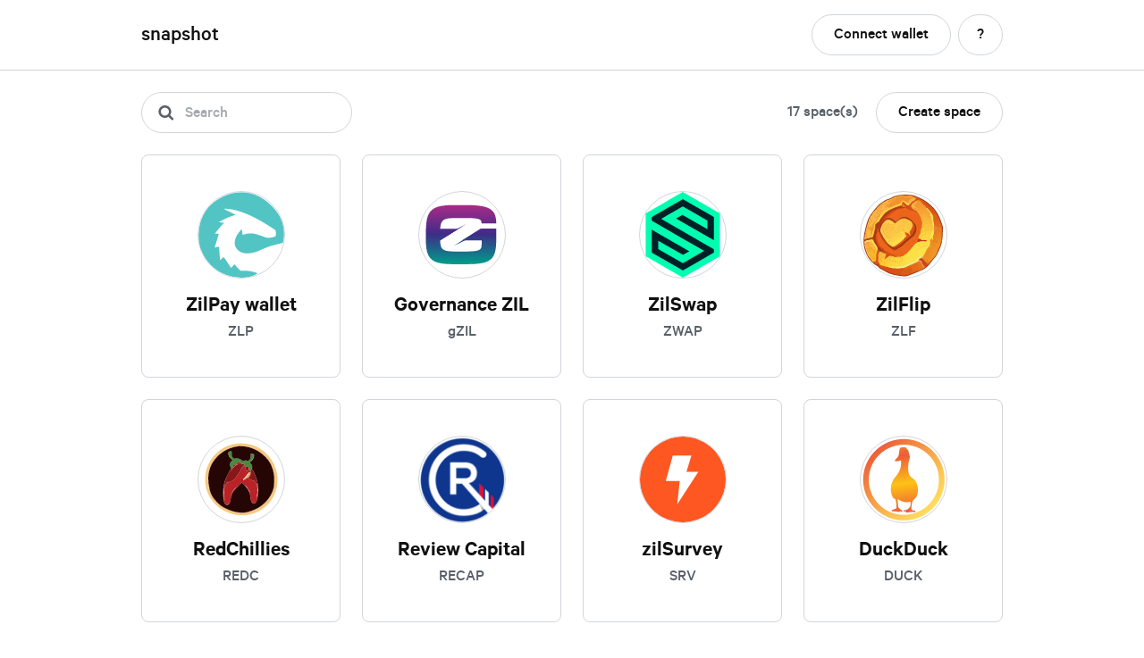

--- FILE ---
content_type: text/html
request_url: https://vote.zilliqa.com/
body_size: 802
content:
<!DOCTYPE html><html lang="en"><head><meta charset="utf-8"><meta http-equiv="X-UA-Compatible" content="IE=edge"><meta name="viewport" content="width=device-width,initial-scale=1"><link rel="icon" href="/favicon.png"><title>Snapshot</title><script src="./config.js"></script><link href="/css/app.71d0da31.css" rel="preload" as="style"><link href="/css/chunk-vendors.49291ec2.css" rel="preload" as="style"><link href="/js/app.2ad7edba.js" rel="preload" as="script"><link href="/js/chunk-vendors.209d96cf.js" rel="preload" as="script"><link href="/css/chunk-vendors.49291ec2.css" rel="stylesheet"><link href="/css/app.71d0da31.css" rel="stylesheet"></head><body><noscript><strong>We're sorry but Snapshot doesn't work properly without JavaScript enabled. Please enable it to continue.</strong></noscript><div id="app"></div><script src="/js/chunk-vendors.209d96cf.js"></script><script src="/js/app.2ad7edba.js"></script></body></html>

--- FILE ---
content_type: text/css
request_url: https://vote.zilliqa.com/css/app.71d0da31.css
body_size: 210274
content:
.list-enter-active,.list-leave-active{transition:all .3s}.list-move{transition:transform .3s}.list-enter,.list-leave-to{opacity:0}.advanced{-webkit-user-select:none;-moz-user-select:none;-ms-user-select:none;user-select:none;cursor:pointer;text-align:right;color:var(--heading-color)}.advanced-wrapper{display:flex;align-items:center;justify-content:flex-end}.arrow{margin-bottom:7px;margin-right:2px;transform:rotate(180deg)}.arrow>path{stroke:var(--heading-color)}.enabled{transform:rotate(0)}@font-face{font-family:iconfont;src:url(../fonts/iconfont.5868e500.eot);src:url(../fonts/iconfont.5868e500.eot#iefix) format("embedded-opentype"),url("[data-uri]") format("woff2"),url(../fonts/iconfont.ff2495b3.woff) format("woff"),url(../fonts/iconfont.4227f10c.ttf) format("truetype"),url(../img/iconfont.f10703cb.svg#iconfont) format("svg")}.iconfont{font-family:iconfont!important;font-size:16px;font-style:normal;-webkit-font-smoothing:antialiased;-moz-osx-font-smoothing:grayscale}.iconlogin:before{content:"\e66a"}.iconcopy:before{content:"\e638"}.iconsnapshot:before{content:"\e6da"}.iconstars:before{content:"\e6a3"}.iconfavorite-off:before{content:"\e6d7"}.iconfavorite-on:before{content:"\e6d8"}.iconloveit:before{content:"\e60a"}.iconbyteball:before{content:"\e6bc"}.iconandroid:before{content:"\e601"}.icontwitter:before{content:"\ec9c"}.iconreddit:before{content:"\ea3c"}.icongoogle:before{content:"\e723"}.iconchrome:before{content:"\e6c2"}.iconapple:before{content:"\e6bd"}.iconfacebook:before{content:"\e6be"}.iconwindows:before{content:"\e649"}.icondiscord:before{content:"\e6fe"}.icontelegram:before{content:"\e731"}.iconmacos:before{content:"\e6ba"}.iconline:before{content:"\e6c0"}.iconmenu1:before{content:"\e6c8"}.iconclose1:before{content:"\e6c9"}.icongear:before{content:"\e6ca"}.iconbullet:before{content:"\e619"}.iconplus:before{content:"\e727"}.iconwallet:before{content:"\e97c"}.iconsignature:before{content:"\e600"}.iconreceipt-outlined:before{content:"\e8eb"}.iconcheck:before{content:"\e679"}.iconwarning:before{content:"\e62c"}.iconsearch:before{content:"\e6f2"}.iconmenu:before{content:"\e609"}.iconclose:before{content:"\e63e"}.icongithub:before{content:"\e667"}.iconexternal-link:before{content:"\e636"}.icongo:before{content:"\e6cb"}.iconback:before{content:"\e6cc"}.iconuser:before{content:"\e66f"}.iconarrow-up:before{content:"\e75c"}.iconarrow-down:before{content:"\e75d"}

/*!
 * Primer
 * http://primer.github.io
 *
 * Released under MIT license. Copyright (c) 2019 GitHub Inc.
 *//*!
 * @primer/css/core
 * http://primer.style/css
 *
 * Released under MIT license. Copyright (c) 2019 GitHub Inc.
 */.octicon{display:inline-block;vertical-align:text-top;fill:currentColor}/*! normalize.css v4.1.1 | MIT License | github.com/necolas/normalize.css */html{font-family:sans-serif;-ms-text-size-adjust:100%;-webkit-text-size-adjust:100%}body{margin:0}article,aside,details,figcaption,figure,footer,header,main,menu,nav,section{display:block}summary{display:list-item}audio,canvas,progress,video{display:inline-block}audio:not([controls]){display:none;height:0}progress{vertical-align:baseline}[hidden],template{display:none!important}a{background-color:transparent}a:active,a:hover{outline-width:0}abbr[title]{border-bottom:none;text-decoration:underline;-webkit-text-decoration:underline dotted;text-decoration:underline dotted}b,strong{font-weight:inherit;font-weight:bolder}dfn{font-style:italic}h1{font-size:2em;margin:.67em 0}mark{background-color:#ff0;color:#1b1f23}small{font-size:80%}sub,sup{font-size:75%;line-height:0;position:relative;vertical-align:baseline}sub{bottom:-.25em}sup{top:-.5em}img{border-style:none}svg:not(:root){overflow:hidden}code,kbd,pre,samp{font-family:monospace,monospace;font-size:1em}figure{margin:1em 40px}hr{box-sizing:content-box;height:0;overflow:visible}button,input,select,textarea{font:inherit;margin:0}optgroup{font-weight:"Calibre-Semibold",-apple-system,BlinkMacSystemFont,Segoe UI,Helvetica,Arial,sans-serif,Apple Color Emoji,Segoe UI Emoji}button,input{overflow:visible}button,select{text-transform:none}[type=reset],[type=submit],button,html [type=button]{-webkit-appearance:button}[type=button]::-moz-focus-inner,[type=reset]::-moz-focus-inner,[type=submit]::-moz-focus-inner,button::-moz-focus-inner{border-style:none;padding:0}[type=button]:-moz-focusring,[type=reset]:-moz-focusring,[type=submit]:-moz-focusring,button:-moz-focusring{outline:1px dotted ButtonText}fieldset{border:1px solid silver;margin:0 2px;padding:.35em .625em .75em}legend{box-sizing:border-box;color:inherit;display:table;max-width:100%;padding:0;white-space:normal}textarea{overflow:auto}[type=checkbox],[type=radio]{box-sizing:border-box;padding:0}[type=number]::-webkit-inner-spin-button,[type=number]::-webkit-outer-spin-button{height:auto}[type=search]{-webkit-appearance:textfield;outline-offset:-2px}[type=search]::-webkit-search-cancel-button,[type=search]::-webkit-search-decoration{-webkit-appearance:none}::-webkit-input-placeholder{color:inherit;opacity:.54}::-webkit-file-upload-button{-webkit-appearance:button;font:inherit}*{box-sizing:border-box}button,input,select,textarea{font-family:inherit;font-size:inherit;line-height:inherit}body{font-family:Calibre-Medium,-apple-system,BlinkMacSystemFont,Segoe UI,Helvetica,Arial,sans-serif,Apple Color Emoji,Segoe UI Emoji;font-size:18px;line-height:1.4;color:#24292e;background-color:#fff}a{color:#384aff;text-decoration:none}a:hover{text-decoration:underline}b,strong{font-weight:"Calibre-Semibold",-apple-system,BlinkMacSystemFont,Segoe UI,Helvetica,Arial,sans-serif,Apple Color Emoji,Segoe UI Emoji}.rule,hr{height:0;margin:15px 0;overflow:hidden;background:transparent;border:0;border-bottom:1px solid #dfe2e5}.rule:after,.rule:before,hr:after,hr:before{display:table;content:""}.rule:after,hr:after{clear:both}table{border-spacing:0;border-collapse:collapse}td,th{padding:0}button{cursor:pointer;border-radius:0}[hidden][hidden]{display:none!important}details summary{cursor:pointer}details:not([open])>:not(summary){display:none!important}kbd{display:inline-block;padding:3px 5px;font:11px SFMono-Regular,Consolas,Liberation Mono,Menlo,Courier,monospace;line-height:10px;color:#444d56;vertical-align:middle;background-color:#fafbfc;border:1px solid #d1d5da;border-bottom-color:#d1d5da;border-radius:4px;box-shadow:inset 0 -1px 0 #d1d5da}h1,h2,h3,h4,h5,h6{margin-top:0;margin-bottom:0}h1{font-size:36px}h1,h2{font-weight:"Calibre-Semibold",-apple-system,BlinkMacSystemFont,Segoe UI,Helvetica,Arial,sans-serif,Apple Color Emoji,Segoe UI Emoji}h2{font-size:28px}h3{font-size:24px}h3,h4{font-weight:"Calibre-Semibold",-apple-system,BlinkMacSystemFont,Segoe UI,Helvetica,Arial,sans-serif,Apple Color Emoji,Segoe UI Emoji}h4{font-size:20px}h5{font-size:14px}h5,h6{font-weight:"Calibre-Semibold",-apple-system,BlinkMacSystemFont,Segoe UI,Helvetica,Arial,sans-serif,Apple Color Emoji,Segoe UI Emoji}h6{font-size:12px}p{margin-top:0;margin-bottom:10px}small{font-size:90%}blockquote{margin:0}ol,ul{padding-left:0;margin-top:0;margin-bottom:0}ol ol,ul ol{list-style-type:lower-roman}ol ol ol,ol ul ol,ul ol ol,ul ul ol{list-style-type:lower-alpha}dd{margin-left:0}code,pre,tt{font-family:SFMono-Regular,Consolas,Liberation Mono,Menlo,Courier,monospace;font-size:12px}pre{margin-top:0;margin-bottom:0}.octicon{vertical-align:text-bottom}.Box{background-color:#fff;border:1px solid #d1d5da;border-radius:4px}.Box--condensed{line-height:1.25}.Box--condensed .Box-body,.Box--condensed .Box-footer,.Box--condensed .Box-header{padding:8px 16px}.Box--condensed .Box-btn-octicon.btn-octicon{padding:8px 16px;margin:-8px -16px;line-height:1.25}.Box--condensed .Box-row{padding:8px 16px}.Box--spacious .Box-header{padding:24px;line-height:1.25}.Box--spacious .Box-title{font-size:24px}.Box--spacious .Box-body,.Box--spacious .Box-footer{padding:24px}.Box--spacious .Box-btn-octicon.btn-octicon{padding:24px;margin:-24px -24px}.Box--spacious .Box-row{padding:24px}.Box-header{padding:16px;margin:-1px -1px 0;background-color:#f6f8fa;border-color:#d1d5da;border-style:solid;border-width:1px;border-top-left-radius:4px;border-top-right-radius:4px}.Box-title{font-size:18px;font-weight:"Calibre-Semibold",-apple-system,BlinkMacSystemFont,Segoe UI,Helvetica,Arial,sans-serif,Apple Color Emoji,Segoe UI Emoji}.Box-body{padding:16px;border-bottom:1px solid #e1e4e8}.Box-body:last-of-type{margin-bottom:-1px;border-bottom-right-radius:2px;border-bottom-left-radius:2px}.Box-row{padding:16px;margin-top:-1px;list-style-type:none;border-top:1px solid #e1e4e8}.Box-row:first-of-type{border-top-left-radius:2px;border-top-right-radius:2px}.Box-row:last-of-type{border-bottom-right-radius:2px;border-bottom-left-radius:2px}.Box-row.Box-row--unread,.Box-row.unread{box-shadow:inset 2px 0 0 #384aff}.Box-row.navigation-focus .Box-row--drag-button{color:#384aff;cursor:-webkit-grab;cursor:grab;opacity:1}.Box-row.navigation-focus.is-dragging .Box-row--drag-button{cursor:-webkit-grabbing;cursor:grabbing}.Box-row.navigation-focus.sortable-chosen{background-color:#fafbfc}.Box-row.navigation-focus.sortable-ghost{background-color:#f6f8fa}.Box-row.navigation-focus.sortable-ghost .Box-row--drag-hide{opacity:0}.Box-row--focus-gray.navigation-focus{background-color:#f6f8fa}.Box-row--focus-blue.navigation-focus{background-color:#f1f8ff}.Box-row--hover-gray:hover{background-color:#f6f8fa}.Box-row--hover-blue:hover{background-color:#f1f8ff}@media (min-width:768px){.Box-row-link{color:#24292e;text-decoration:none}.Box-row-link:hover{color:#384aff;text-decoration:none}}.Box-row--drag-button{opacity:0}.Box-footer{padding:16px;margin-top:-1px;border-top:1px solid #e1e4e8}.Box--scrollable{max-height:324px;overflow:scroll}.Box--blue{border-color:#c8e1ff}.Box--blue .Box-header{background-color:#f1f8ff;border-color:#c8e1ff}.Box--blue .Box-body,.Box--blue .Box-footer,.Box--blue .Box-row{border-color:#c8e1ff}.Box--danger,.Box--danger .Box-body:last-of-type,.Box--danger .Box-row:first-of-type{border-color:#d73a49}.Box-header--blue{background-color:#f1f8ff;border-color:#c8e1ff}.Box-row--yellow{background-color:#fffbdd}.Box-row--blue{background-color:#f1f8ff}.Box-row--gray{background-color:#f6f8fa}.Box-btn-octicon.btn-octicon{padding:16px 16px;margin:-16px -16px;line-height:1.5}.breadcrumb-item{display:inline-block;margin-left:-.35em;white-space:nowrap;list-style:none}.breadcrumb-item:after{padding-right:.5em;padding-left:.5em;color:#e1e4e8;content:"/"}.breadcrumb-item:first-child{margin-left:0}.breadcrumb-item-selected,.breadcrumb-item[aria-current]:not([aria-current=false]){color:#586069}.breadcrumb-item-selected:after,.breadcrumb-item[aria-current]:not([aria-current=false]):after{content:none}.btn{position:relative;display:inline-block;padding:6px 12px;font-size:18px;font-weight:"Calibre-Semibold",-apple-system,BlinkMacSystemFont,Segoe UI,Helvetica,Arial,sans-serif,Apple Color Emoji,Segoe UI Emoji;line-height:20px;white-space:nowrap;vertical-align:middle;cursor:pointer;-webkit-user-select:none;-moz-user-select:none;-ms-user-select:none;user-select:none;background-repeat:repeat-x;background-position:-1px -1px;background-size:110% 110%;border:1px solid rgba(27,31,35,.2);border-radius:.25em;-webkit-appearance:none;-moz-appearance:none;appearance:none}.btn i{font-style:normal;font-weight:500;opacity:.75}.btn .octicon{vertical-align:text-top}.btn .Counter{color:#586069;text-shadow:none;background-color:rgba(27,31,35,.1)}.btn:hover{text-decoration:none;background-repeat:repeat-x}.btn:focus{outline:0}.btn.disabled,.btn:disabled,.btn[aria-disabled=true]{cursor:default;background-position:0 0}.btn.selected,.btn:active,.btn[aria-selected=true]{background-image:none}.btn{color:#24292e;background-color:#eff3f6;background-image:linear-gradient(-180deg,#fafbfc,#eff3f6 90%)}.btn.focus,.btn:focus{box-shadow:0 0 0 .2em rgba(3,102,214,.3)}.btn.hover,.btn:hover{background-color:#e6ebf1;background-image:linear-gradient(-180deg,#f0f3f6,#e6ebf1 90%);background-position:-.5em;border-color:rgba(27,31,35,.35)}.btn.selected,.btn:active,.btn[aria-selected=true],[open]>.btn{background-color:#e9ecef;background-image:none;border-color:rgba(27,31,35,.35);box-shadow:inset 0 .15em .3em rgba(27,31,35,.15)}.btn.disabled,.btn:disabled,.btn[aria-disabled=true]{color:rgba(36,41,46,.4);background-color:#eff3f6;background-image:none;border-color:rgba(27,31,35,.2);box-shadow:none}.btn-primary{color:#fff;background-color:#28a745;background-image:linear-gradient(-180deg,#34d058,#28a745 90%)}.btn-primary.focus,.btn-primary:focus{box-shadow:0 0 0 .2em rgba(52,208,88,.4)}.btn-primary.hover,.btn-primary:hover{background-color:#269f42;background-image:linear-gradient(-180deg,#2fcb53,#269f42 90%);background-position:-.5em;border-color:rgba(27,31,35,.5)}.btn-primary.selected,.btn-primary:active,.btn-primary[aria-selected=true],[open]>.btn-primary{background-color:#279f43;background-image:none;border-color:rgba(27,31,35,.5);box-shadow:inset 0 .15em .3em rgba(27,31,35,.15)}.btn-primary.disabled,.btn-primary:disabled,.btn-primary[aria-disabled=true]{color:hsla(0,0%,100%,.75);background-color:#94d3a2;background-image:none;border-color:rgba(27,31,35,.2);box-shadow:none}.btn-primary .Counter{color:#29b249;background-color:#fff}.btn-blue{color:#fff;background-color:#0361cc;background-image:linear-gradient(-180deg,#0679fc,#0361cc 90%)}.btn-blue.focus,.btn-blue:focus{box-shadow:0 0 0 .2em rgba(6,121,252,.4)}.btn-blue.hover,.btn-blue:hover{background-color:#035cc2;background-image:linear-gradient(-180deg,#0374f4,#035cc2 90%);background-position:-.5em;border-color:rgba(27,31,35,.5)}.btn-blue.selected,.btn-blue:active,.btn-blue[aria-selected=true],[open]>.btn-blue{background-color:#045cc1;background-image:none;border-color:rgba(27,31,35,.5);box-shadow:inset 0 .15em .3em rgba(27,31,35,.15)}.btn-blue.disabled,.btn-blue:disabled,.btn-blue[aria-disabled=true]{color:hsla(0,0%,100%,.75);background-color:#81b0e5;background-image:none;border-color:rgba(27,31,35,.2);box-shadow:none}.btn-blue .Counter{color:#0366d6;background-color:#fff}.btn-danger{color:#cb2431;background-color:#fafbfc;background-image:linear-gradient(-180deg,#fafbfc,#eff3f6 90%)}.btn-danger:focus{box-shadow:0 0 0 .2em rgba(203,36,49,.4)}.btn-danger:hover{color:#fff;background-color:#cb2431;background-image:linear-gradient(-180deg,#de4450,#cb2431 90%);border-color:rgba(27,31,35,.5)}.btn-danger:hover .Counter{color:#fff}.btn-danger.selected,.btn-danger:active,.btn-danger[aria-selected=true],[open]>.btn-danger{color:#fff;background-color:#b5202c;background-image:none;border-color:rgba(27,31,35,.5);box-shadow:inset 0 .15em .3em rgba(27,31,35,.15)}.btn-danger.disabled,.btn-danger:disabled,.btn-danger[aria-disabled=true]{color:rgba(203,36,49,.4);background-color:#eff3f6;background-image:none;border-color:rgba(27,31,35,.2);box-shadow:none}.btn-outline{color:#384aff;background-color:#fff;background-image:none}.btn-outline .Counter{background-color:rgba(27,31,35,.07)}.btn-outline.selected,.btn-outline:active,.btn-outline:hover,.btn-outline[aria-selected=true],[open]>.btn-outline{color:#fff;background-color:#384aff;background-image:none;border-color:#384aff}.btn-outline.selected .Counter,.btn-outline:active .Counter,.btn-outline:hover .Counter,.btn-outline[aria-selected=true] .Counter,[open]>.btn-outline .Counter{color:#384aff;background-color:#fff}.btn-outline:focus{border-color:#384aff;box-shadow:0 0 0 .2em rgba(56,74,255,.4)}.btn-outline.disabled,.btn-outline:disabled,.btn-outline[aria-disabled=true]{color:rgba(27,31,35,.3);background-color:#fff;border-color:rgba(27,31,35,.15);box-shadow:none}.btn-with-count{float:left;border-top-right-radius:0;border-bottom-right-radius:0}.btn-sm{padding:3px 10px;font-size:12px;line-height:20px}.btn-large{padding:.75em 1.25em;font-size:inherit;border-radius:6px}.btn-block{display:block;width:100%;text-align:center}.btn-link{display:inline-block;padding:0;font-size:inherit;color:#384aff;text-decoration:none;white-space:nowrap;cursor:pointer;-webkit-user-select:none;-moz-user-select:none;-ms-user-select:none;user-select:none;background-color:transparent;border:0;-webkit-appearance:none;-moz-appearance:none;appearance:none}.btn-link:hover{text-decoration:underline}.btn-link:disabled,.btn-link:disabled:hover,.btn-link[aria-disabled=true],.btn-link[aria-disabled=true]:hover{color:rgba(88,96,105,.5);cursor:default}.btn-invisible{color:#384aff;background-color:#fff;background-image:none;border:0}.btn-invisible.selected,.btn-invisible.zeroclipboard-is-active,.btn-invisible.zeroclipboard-is-hover,.btn-invisible:active,.btn-invisible:focus,.btn-invisible:hover,.btn-invisible[aria-selected=true]{color:#384aff;background:none;outline:none;box-shadow:none}.btn-octicon{display:inline-block;padding:5px;margin-left:5px;line-height:1;color:#586069;vertical-align:middle;background:transparent;border:0}.btn-octicon:hover{color:#384aff}.btn-octicon.disabled,.btn-octicon[aria-disabled=true]{color:#959da5;cursor:default}.btn-octicon.disabled:hover,.btn-octicon[aria-disabled=true]:hover{color:#959da5}.btn-octicon-danger:hover{color:#ff3856}.BtnGroup{display:inline-block;vertical-align:middle}.BtnGroup:after,.BtnGroup:before{display:table;content:""}.BtnGroup:after{clear:both}.BtnGroup+.btn,.BtnGroup+.BtnGroup{margin-left:4px}.BtnGroup-item{position:relative;float:left;border-right-width:0;border-radius:0}.BtnGroup-item:first-child{border-top-left-radius:4px;border-bottom-left-radius:4px}.BtnGroup-item:last-child{border-right-width:1px;border-top-right-radius:4px;border-bottom-right-radius:4px}.BtnGroup-item.selected,.BtnGroup-item:active,.BtnGroup-item:focus,.BtnGroup-item:hover,.BtnGroup-item[aria-selected=true]{border-right-width:1px}.BtnGroup-item.selected+.BtnGroup-item,.BtnGroup-item.selected+.BtnGroup-parent .BtnGroup-item,.BtnGroup-item:active+.BtnGroup-item,.BtnGroup-item:active+.BtnGroup-parent .BtnGroup-item,.BtnGroup-item:focus+.BtnGroup-item,.BtnGroup-item:focus+.BtnGroup-parent .BtnGroup-item,.BtnGroup-item:hover+.BtnGroup-item,.BtnGroup-item:hover+.BtnGroup-parent .BtnGroup-item,.BtnGroup-item[aria-selected=true]+.BtnGroup-item,.BtnGroup-item[aria-selected=true]+.BtnGroup-parent .BtnGroup-item{border-left-width:0}.BtnGroup-parent{float:left}.BtnGroup-parent:first-child .BtnGroup-item{border-top-left-radius:4px;border-bottom-left-radius:4px}.BtnGroup-parent:last-child .BtnGroup-item{border-right-width:1px;border-top-right-radius:4px;border-bottom-right-radius:4px}.BtnGroup-parent .BtnGroup-item{border-right-width:0;border-radius:0}.BtnGroup-parent.selected .BtnGroup-item,.BtnGroup-parent:active .BtnGroup-item,.BtnGroup-parent:focus .BtnGroup-item,.BtnGroup-parent:hover .BtnGroup-item,.BtnGroup-parent[aria-selected=true] .BtnGroup-item{border-right-width:1px}.BtnGroup-parent.selected+.BtnGroup-item,.BtnGroup-parent.selected+.BtnGroup-parent .BtnGroup-item,.BtnGroup-parent:active+.BtnGroup-item,.BtnGroup-parent:active+.BtnGroup-parent .BtnGroup-item,.BtnGroup-parent:focus+.BtnGroup-item,.BtnGroup-parent:focus+.BtnGroup-parent .BtnGroup-item,.BtnGroup-parent:hover+.BtnGroup-item,.BtnGroup-parent:hover+.BtnGroup-parent .BtnGroup-item,.BtnGroup-parent[aria-selected=true]+.BtnGroup-item,.BtnGroup-parent[aria-selected=true]+.BtnGroup-parent .BtnGroup-item{border-left-width:0}.BtnGroup-item:active,.BtnGroup-item:focus,.BtnGroup-parent:active,.BtnGroup-parent:focus{z-index:1}.close-button{padding:0;background:transparent;border:0;outline:none}.hidden-text-expander{display:block}.hidden-text-expander.inline{position:relative;top:-1px;display:inline-block;margin-left:5px;line-height:0}.ellipsis-expander,.hidden-text-expander a{display:inline-block;height:12px;padding:0 5px 5px;font-size:12px;font-weight:"Calibre-Semibold",-apple-system,BlinkMacSystemFont,Segoe UI,Helvetica,Arial,sans-serif,Apple Color Emoji,Segoe UI Emoji;line-height:6px;color:#444d56;text-decoration:none;vertical-align:middle;background:#dfe2e5;border:0;border-radius:1px}.ellipsis-expander:hover,.hidden-text-expander a:hover{text-decoration:none;background-color:#c6cbd1}.ellipsis-expander:active,.hidden-text-expander a:active{color:#fff;background-color:#2188ff}.social-count{float:left;padding:3px 10px;font-size:12px;font-weight:"Calibre-Semibold",-apple-system,BlinkMacSystemFont,Segoe UI,Helvetica,Arial,sans-serif,Apple Color Emoji,Segoe UI Emoji;line-height:20px;color:#24292e;vertical-align:middle;background-color:#fff;border:1px solid rgba(27,31,35,.2);border-left:0;border-top-right-radius:4px;border-bottom-right-radius:4px}.social-count:active,.social-count:hover{text-decoration:none}.social-count:hover{color:#384aff;cursor:pointer}.TableObject{display:table}.TableObject-item{display:table-cell;width:1%;white-space:nowrap;vertical-align:middle}.TableObject-item--primary{width:99%}fieldset{padding:0;margin:0;border:0}label{font-weight:"Calibre-Semibold",-apple-system,BlinkMacSystemFont,Segoe UI,Helvetica,Arial,sans-serif,Apple Color Emoji,Segoe UI Emoji}.form-control,.form-select{min-height:34px;padding:6px 8px;font-size:20px;line-height:20px;color:#24292e;vertical-align:middle;background-color:#fff;background-repeat:no-repeat;background-position:right 8px center;border:1px solid #d1d5da;border-radius:4px;outline:none;box-shadow:inset 0 1px 2px rgba(27,31,35,.075)}.form-control.focus,.form-control:focus,.form-select.focus,.form-select:focus{border-color:#2188ff;outline:none;box-shadow:inset 0 1px 2px rgba(27,31,35,.075),0 0 0 .2em rgba(3,102,214,.3)}@media (min-width:768px){.form-control,.form-select{font-size:18px}}.input-contrast{background-color:#fafbfc}.input-contrast:focus{background-color:#fff}.input-dark{color:#fff;background-color:hsla(0,0%,100%,.15);border-color:transparent}.input-dark::-moz-placeholder{color:inherit;opacity:.6}.input-dark:-ms-input-placeholder{color:inherit;opacity:.6}.input-dark::placeholder{color:inherit;opacity:.6}.input-dark.focus,.input-dark:focus{border-color:rgba(27,31,35,.3);box-shadow:0 0 0 .2em rgba(121,184,255,.4)}::-moz-placeholder{color:#6a737d}:-ms-input-placeholder{color:#6a737d}::placeholder{color:#6a737d}.input-sm{min-height:28px;padding-top:3px;padding-bottom:3px;font-size:12px;line-height:20px}.input-lg{padding:4px 10px;font-size:20px}.input-block{display:block;width:100%}.input-monospace{font-family:SFMono-Regular,Consolas,Liberation Mono,Menlo,Courier,monospace}.input-hide-webkit-autofill::-webkit-contacts-auto-fill-button{position:absolute;right:0;display:none!important;pointer-events:none;visibility:hidden}.form-checkbox{padding-left:20px;margin:15px 0;vertical-align:middle}.form-checkbox label em.highlight{position:relative;left:-4px;padding:2px 4px;font-style:normal;background:#fffbdd;border-radius:4px}.form-checkbox input[type=checkbox],.form-checkbox input[type=radio]{float:left;margin:5px 0 0 -20px;vertical-align:middle}.form-checkbox .note{display:block;margin:0;font-size:12px;font-weight:"Calibre-Medium",-apple-system,BlinkMacSystemFont,Segoe UI,Helvetica,Arial,sans-serif,Apple Color Emoji,Segoe UI Emoji;color:#586069}.form-checkbox-details{display:none}.form-checkbox-details-trigger:checked~* .form-checkbox-details,.form-checkbox-details-trigger:checked~.form-checkbox-details{display:block}.hfields{margin:15px 0}.hfields:after,.hfields:before{display:table;content:""}.hfields:after{clear:both}.hfields .form-group{float:left;margin:0 30px 0 0}.hfields .form-group .form-group-header label,.hfields .form-group dt label{display:inline-block;margin:5px 0 0;color:#586069}.hfields .form-group .form-group-header img,.hfields .form-group dt img{position:relative;top:-2px}.hfields .btn{float:left;margin:28px 25px 0 -20px}.hfields .form-select{margin-top:5px}input::-webkit-inner-spin-button,input::-webkit-outer-spin-button{margin:0;-webkit-appearance:none;appearance:none}.form-actions:after,.form-actions:before{display:table;content:""}.form-actions:after{clear:both}.form-actions .btn{float:right}.form-actions .btn+.btn{margin-right:5px}.form-warning{padding:8px 10px;margin:10px 0;font-size:14px;color:#735c0f;background:#fffbdd;border:1px solid #d9d0a5;border-radius:4px}.form-warning p{margin:0;line-height:1.5}.form-warning a{font-weight:"Calibre-Semibold",-apple-system,BlinkMacSystemFont,Segoe UI,Helvetica,Arial,sans-serif,Apple Color Emoji,Segoe UI Emoji}.form-select{display:inline-block;max-width:100%;height:34px;padding-right:24px;background-color:#fff;background-image:url("[data-uri]");background-repeat:no-repeat;background-position:right 8px center;background-size:8px 10px;-webkit-appearance:none;-moz-appearance:none;appearance:none}.form-select::-ms-expand{opacity:0}.form-select[multiple]{height:auto}.select-sm{height:28px;min-height:28px;padding-top:3px;padding-bottom:3px;font-size:12px}.select-sm[multiple]{height:auto;min-height:0}.form-group{margin:15px 0}.form-group .form-control{width:440px;max-width:100%;margin-right:5px;background-color:#fafbfc}.form-group .form-control:focus{background-color:#fff}.form-group .form-control.shorter{width:130px}.form-group .form-control.short{width:250px}.form-group .form-control.long{width:100%}.form-group textarea.form-control{width:100%;height:200px;min-height:200px}.form-group textarea.form-control.short{height:50px;min-height:50px}.form-group .form-group-header,.form-group dt{margin:0 0 6px}.form-group label{position:relative}.form-group.flattened .form-group-header,.form-group.flattened dt{float:left;margin:0;line-height:32px}.form-group.flattened .form-group-body,.form-group.flattened dd{line-height:32px}.form-group .form-group-body h4,.form-group dd h4{margin:4px 0 0}.form-group .form-group-body h4.is-error,.form-group dd h4.is-error{color:#ff3856}.form-group .form-group-body h4.is-success,.form-group dd h4.is-success{color:#21b66f}.form-group .form-group-body h4+.note,.form-group dd h4+.note{margin-top:0}.form-group.required .form-group-header label:after,.form-group.required dt label:after{padding-left:5px;color:#ff3856;content:"*"}.form-group .error,.form-group .indicator,.form-group .success{display:none;font-size:12px;font-weight:"Calibre-Semibold",-apple-system,BlinkMacSystemFont,Segoe UI,Helvetica,Arial,sans-serif,Apple Color Emoji,Segoe UI Emoji}.form-group.loading{opacity:.5}.form-group.loading .indicator{display:inline}.form-group.loading .spinner{display:inline-block;vertical-align:middle}.form-group.successful .success{display:inline;color:#21b66f}.form-group.errored .error,.form-group.errored .success,.form-group.errored .warning,.form-group.successed .error,.form-group.successed .success,.form-group.successed .warning,.form-group.warn .error,.form-group.warn .success,.form-group.warn .warning{position:absolute;z-index:10;display:block;max-width:450px;padding:5px 8px;margin:4px 0 0;font-size:13px;font-weight:"Calibre-Medium",-apple-system,BlinkMacSystemFont,Segoe UI,Helvetica,Arial,sans-serif,Apple Color Emoji,Segoe UI Emoji;border-style:solid;border-width:1px;border-radius:4px}.form-group.errored .error:after,.form-group.errored .error:before,.form-group.errored .success:after,.form-group.errored .success:before,.form-group.errored .warning:after,.form-group.errored .warning:before,.form-group.successed .error:after,.form-group.successed .error:before,.form-group.successed .success:after,.form-group.successed .success:before,.form-group.successed .warning:after,.form-group.successed .warning:before,.form-group.warn .error:after,.form-group.warn .error:before,.form-group.warn .success:after,.form-group.warn .success:before,.form-group.warn .warning:after,.form-group.warn .warning:before{position:absolute;bottom:100%;left:10px;z-index:15;width:0;height:0;pointer-events:none;content:" ";border:solid transparent}.form-group.errored .error:after,.form-group.errored .success:after,.form-group.errored .warning:after,.form-group.successed .error:after,.form-group.successed .success:after,.form-group.successed .warning:after,.form-group.warn .error:after,.form-group.warn .success:after,.form-group.warn .warning:after{border-width:5px}.form-group.errored .error:before,.form-group.errored .success:before,.form-group.errored .warning:before,.form-group.successed .error:before,.form-group.successed .success:before,.form-group.successed .warning:before,.form-group.warn .error:before,.form-group.warn .success:before,.form-group.warn .warning:before{margin-left:-1px;border-width:6px}.form-group.successed .success{color:#144620;background-color:#dcffe4;border-color:#34d058}.form-group.successed .success:after{border-bottom-color:#dcffe4}.form-group.successed .success:before{border-bottom-color:#34d058}.form-group.warn .warning{color:#735c0f;background-color:#fffbdd;border-color:#d9d0a5}.form-group.warn .warning:after{border-bottom-color:#fffbdd}.form-group.warn .warning:before{border-bottom-color:#d9d0a5}.form-group.errored label{color:#ff3856}.form-group.errored .error{color:#86181d;background-color:#ffdce0;border-color:#cea0a5}.form-group.errored .error:after{border-bottom-color:#ffdce0}.form-group.errored .error:before{border-bottom-color:#cea0a5}.note{min-height:17px;margin:4px 0 2px;font-size:12px;color:#586069}.note .spinner{margin-right:3px;vertical-align:middle}.form-group>.form-group-body .form-control.is-autocheck-errored,.form-group>.form-group-body .form-control.is-autocheck-loading,.form-group>.form-group-body .form-control.is-autocheck-successful,dl.form-group>dd .form-control.is-autocheck-errored,dl.form-group>dd .form-control.is-autocheck-loading,dl.form-group>dd .form-control.is-autocheck-successful{padding-right:30px}.form-group>.form-group-body .form-control.is-autocheck-loading,dl.form-group>dd .form-control.is-autocheck-loading{background-image:url(/images/spinners/octocat-spinner-16px.gif)}.form-group>.form-group-body .form-control.is-autocheck-successful,dl.form-group>dd .form-control.is-autocheck-successful{background-image:url(/images/modules/ajax/success.png)}.form-group>.form-group-body .form-control.is-autocheck-errored,dl.form-group>dd .form-control.is-autocheck-errored{background-image:url(/images/modules/ajax/error.png)}@media only screen and (-moz-min-device-pixel-ratio:2),only screen and (-webkit-min-device-pixel-ratio:2),only screen and (min-device-pixel-ratio:2),only screen and (min-resolution:2dppx),only screen and (min-resolution:192dpi){.form-group>.form-group-body .form-control.is-autocheck-errored,.form-group>.form-group-body .form-control.is-autocheck-loading,.form-group>.form-group-body .form-control.is-autocheck-successful,dl.form-group>dd .form-control.is-autocheck-errored,dl.form-group>dd .form-control.is-autocheck-loading,dl.form-group>dd .form-control.is-autocheck-successful{background-size:16px 16px}.form-group>.form-group-body .form-control.is-autocheck-loading,dl.form-group>dd .form-control.is-autocheck-loading{background-image:url(/images/spinners/octocat-spinner-32.gif)}.form-group>.form-group-body .form-control.is-autocheck-successful,dl.form-group>dd .form-control.is-autocheck-successful{background-image:url(/images/modules/ajax/success@2x.png)}.form-group>.form-group-body .form-control.is-autocheck-errored,dl.form-group>dd .form-control.is-autocheck-errored{background-image:url(/images/modules/ajax/error@2x.png)}}.status-indicator{display:inline-block;width:16px;height:16px;margin-left:5px}.status-indicator .octicon{display:none}.status-indicator-success:before{content:""}.status-indicator-success .octicon-check{display:inline-block;color:#21b66f;fill:#21b66f}.status-indicator-success .octicon-x{display:none}.status-indicator-failed:before{content:""}.status-indicator-failed .octicon-check{display:none}.status-indicator-failed .octicon-x{display:inline-block;color:#ff3856;fill:#ff3856}.status-indicator-loading{width:16px;background-image:url(/images/spinners/octocat-spinner-32-EAF2F5.gif);background-repeat:no-repeat;background-position:0 0;background-size:16px}.inline-form{display:inline-block}.inline-form .btn-plain{background-color:transparent;border:0}.drag-and-drop{padding:7px 10px;margin:0;font-size:13px;line-height:16px;color:#586069;background-color:#fafbfc;border:1px solid #c3c8cf;border-top:0;border-bottom-right-radius:4px;border-bottom-left-radius:4px}.drag-and-drop .default,.drag-and-drop .error,.drag-and-drop .loading{display:none}.drag-and-drop .error{color:#ff3856}.drag-and-drop img{vertical-align:top}.is-bad-file .drag-and-drop .bad-file,.is-bad-permissions .drag-and-drop .bad-permissions,.is-default .drag-and-drop .default,.is-duplicate-filename .drag-and-drop .duplicate-filename,.is-empty .drag-and-drop .empty,.is-hidden-file .drag-and-drop .hidden-file,.is-repository-required .drag-and-drop .repository-required,.is-too-big .drag-and-drop .too-big,.is-uploading .drag-and-drop .loading{display:inline-block}.drag-and-drop-error-info{font-weight:"Calibre-Medium",-apple-system,BlinkMacSystemFont,Segoe UI,Helvetica,Arial,sans-serif,Apple Color Emoji,Segoe UI Emoji;color:#586069}.drag-and-drop-error-info a{color:#384aff}.is-failed .drag-and-drop .failed-request{display:inline-block}.manual-file-chooser{position:absolute;width:240px;padding:5px;margin-left:-80px;cursor:pointer;opacity:.0001}.manual-file-chooser:hover+.manual-file-chooser-text{text-decoration:underline}.btn .manual-file-chooser{top:0;padding:0;line-height:34px}.upload-enabled textarea{display:block;border-bottom:1px dashed #dfe2e5;border-bottom-right-radius:0;border-bottom-left-radius:0}.upload-enabled.focused{border-radius:4px;box-shadow:inset 0 1px 2px rgba(27,31,35,.075),0 0 0 .2em rgba(3,102,214,.3)}.upload-enabled.focused .form-control{box-shadow:none}.upload-enabled.focused .drag-and-drop{border-color:#4a9eff}.dragover .drag-and-drop,.dragover textarea{box-shadow:0 0 3px #c9ff00}.previewable-comment-form,.write-content{position:relative}.previewable-comment-form .tabnav{position:relative;padding:8px 8px 0}.previewable-comment-form .comment{border:1px solid #c3c8cf}.previewable-comment-form .comment-form-error{margin-bottom:8px}.previewable-comment-form .preview-content,.previewable-comment-form .write-content{display:none;margin:0 8px 8px}.previewable-comment-form.preview-selected .preview-content,.previewable-comment-form.write-selected .write-content{display:block}.previewable-comment-form textarea{display:block;width:100%;min-height:100px;max-height:500px;padding:8px;resize:vertical}.form-action-spacious{margin-top:10px}div.composer{margin-top:0;border:0}.composer .comment-form-textarea{height:200px;min-height:200px}.composer .tabnav{margin:0 0 10px}h2.account{margin:15px 0 0;font-size:18px;font-weight:"Calibre-Medium",-apple-system,BlinkMacSystemFont,Segoe UI,Helvetica,Arial,sans-serif,Apple Color Emoji,Segoe UI Emoji;color:#586069}p.explain{position:relative;font-size:12px;color:#586069}p.explain strong{color:#24292e}p.explain .octicon{margin-right:5px;color:#959da5}p.explain .minibutton{top:-4px;float:right}.form-group label{position:static}.input-group{display:table}.input-group .form-control{position:relative;width:100%}.input-group .form-control:focus{z-index:2}.input-group .form-control+.btn{margin-left:0}.input-group.inline{display:inline-table}.input-group-button,.input-group .form-control{display:table-cell}.input-group-button{width:1%;vertical-align:middle}.input-group-button:first-child .btn,.input-group .form-control:first-child{border-top-right-radius:0;border-bottom-right-radius:0}.input-group-button:first-child .btn{margin-right:-1px}.input-group-button:last-child .btn,.input-group .form-control:last-child{border-top-left-radius:0;border-bottom-left-radius:0}.input-group-button:last-child .btn{margin-left:-1px}.radio-group:after,.radio-group:before{display:table;content:""}.radio-group:after{clear:both}.radio-label{float:left;padding:6px 16px 6px 36px;margin-left:-1px;font-size:18px;line-height:20px;color:#24292e;cursor:pointer;border:1px solid #d1d5da}:checked+.radio-label{position:relative;z-index:1;border-color:#0366d6}.radio-label:first-of-type{margin-left:0;border-top-left-radius:4px;border-bottom-left-radius:4px}.radio-label:last-of-type{border-top-right-radius:4px;border-bottom-right-radius:4px}.radio-input{z-index:3;float:left;margin:10px -32px 0 16px}.container-sm{max-width:544px}.container-md,.container-sm{margin-right:auto;margin-left:auto}.container-md{max-width:768px}.container-lg{max-width:1012px}.container-lg,.container-xl{margin-right:auto;margin-left:auto}.container-xl{max-width:1280px}.col-1{width:8.33333%}.col-2{width:16.66667%}.col-3{width:25%}.col-4{width:33.33333%}.col-5{width:41.66667%}.col-6{width:50%}.col-7{width:58.33333%}.col-8{width:66.66667%}.col-9{width:75%}.col-10{width:83.33333%}.col-11{width:91.66667%}.col-12{width:100%}@media (min-width:544px){.col-sm-1{width:8.33333%}.col-sm-2{width:16.66667%}.col-sm-3{width:25%}.col-sm-4{width:33.33333%}.col-sm-5{width:41.66667%}.col-sm-6{width:50%}.col-sm-7{width:58.33333%}.col-sm-8{width:66.66667%}.col-sm-9{width:75%}.col-sm-10{width:83.33333%}.col-sm-11{width:91.66667%}.col-sm-12{width:100%}}@media (min-width:768px){.col-md-1{width:8.33333%}.col-md-2{width:16.66667%}.col-md-3{width:25%}.col-md-4{width:33.33333%}.col-md-5{width:41.66667%}.col-md-6{width:50%}.col-md-7{width:58.33333%}.col-md-8{width:66.66667%}.col-md-9{width:75%}.col-md-10{width:83.33333%}.col-md-11{width:91.66667%}.col-md-12{width:100%}}@media (min-width:1012px){.col-lg-1{width:8.33333%}.col-lg-2{width:16.66667%}.col-lg-3{width:25%}.col-lg-4{width:33.33333%}.col-lg-5{width:41.66667%}.col-lg-6{width:50%}.col-lg-7{width:58.33333%}.col-lg-8{width:66.66667%}.col-lg-9{width:75%}.col-lg-10{width:83.33333%}.col-lg-11{width:91.66667%}.col-lg-12{width:100%}}@media (min-width:1280px){.col-xl-1{width:8.33333%}.col-xl-2{width:16.66667%}.col-xl-3{width:25%}.col-xl-4{width:33.33333%}.col-xl-5{width:41.66667%}.col-xl-6{width:50%}.col-xl-7{width:58.33333%}.col-xl-8{width:66.66667%}.col-xl-9{width:75%}.col-xl-10{width:83.33333%}.col-xl-11{width:91.66667%}.col-xl-12{width:100%}}.gutter{margin-right:-16px;margin-left:-16px}.gutter>[class*=col-]{padding-right:16px!important;padding-left:16px!important}.gutter-condensed{margin-right:-8px;margin-left:-8px}.gutter-condensed>[class*=col-]{padding-right:8px!important;padding-left:8px!important}.gutter-spacious{margin-right:-24px;margin-left:-24px}.gutter-spacious>[class*=col-]{padding-right:24px!important;padding-left:24px!important}@media (min-width:544px){.gutter-sm{margin-right:-16px;margin-left:-16px}.gutter-sm>[class*=col-]{padding-right:16px!important;padding-left:16px!important}.gutter-sm-condensed{margin-right:-8px;margin-left:-8px}.gutter-sm-condensed>[class*=col-]{padding-right:8px!important;padding-left:8px!important}.gutter-sm-spacious{margin-right:-24px;margin-left:-24px}.gutter-sm-spacious>[class*=col-]{padding-right:24px!important;padding-left:24px!important}}@media (min-width:768px){.gutter-md{margin-right:-16px;margin-left:-16px}.gutter-md>[class*=col-]{padding-right:16px!important;padding-left:16px!important}.gutter-md-condensed{margin-right:-8px;margin-left:-8px}.gutter-md-condensed>[class*=col-]{padding-right:8px!important;padding-left:8px!important}.gutter-md-spacious{margin-right:-24px;margin-left:-24px}.gutter-md-spacious>[class*=col-]{padding-right:24px!important;padding-left:24px!important}}@media (min-width:1012px){.gutter-lg{margin-right:-16px;margin-left:-16px}.gutter-lg>[class*=col-]{padding-right:16px!important;padding-left:16px!important}.gutter-lg-condensed{margin-right:-8px;margin-left:-8px}.gutter-lg-condensed>[class*=col-]{padding-right:8px!important;padding-left:8px!important}.gutter-lg-spacious{margin-right:-24px;margin-left:-24px}.gutter-lg-spacious>[class*=col-]{padding-right:24px!important;padding-left:24px!important}}@media (min-width:1280px){.gutter-xl{margin-right:-16px;margin-left:-16px}.gutter-xl>[class*=col-]{padding-right:16px!important;padding-left:16px!important}.gutter-xl-condensed{margin-right:-8px;margin-left:-8px}.gutter-xl-condensed>[class*=col-]{padding-right:8px!important;padding-left:8px!important}.gutter-xl-spacious{margin-right:-24px;margin-left:-24px}.gutter-xl-spacious>[class*=col-]{padding-right:24px!important;padding-left:24px!important}}.offset-1{margin-left:8.33333%!important}.offset-2{margin-left:16.66667%!important}.offset-3{margin-left:25%!important}.offset-4{margin-left:33.33333%!important}.offset-5{margin-left:41.66667%!important}.offset-6{margin-left:50%!important}.offset-7{margin-left:58.33333%!important}.offset-8{margin-left:66.66667%!important}.offset-9{margin-left:75%!important}.offset-10{margin-left:83.33333%!important}.offset-11{margin-left:91.66667%!important}@media (min-width:544px){.offset-sm-1{margin-left:8.33333%!important}.offset-sm-2{margin-left:16.66667%!important}.offset-sm-3{margin-left:25%!important}.offset-sm-4{margin-left:33.33333%!important}.offset-sm-5{margin-left:41.66667%!important}.offset-sm-6{margin-left:50%!important}.offset-sm-7{margin-left:58.33333%!important}.offset-sm-8{margin-left:66.66667%!important}.offset-sm-9{margin-left:75%!important}.offset-sm-10{margin-left:83.33333%!important}.offset-sm-11{margin-left:91.66667%!important}}@media (min-width:768px){.offset-md-1{margin-left:8.33333%!important}.offset-md-2{margin-left:16.66667%!important}.offset-md-3{margin-left:25%!important}.offset-md-4{margin-left:33.33333%!important}.offset-md-5{margin-left:41.66667%!important}.offset-md-6{margin-left:50%!important}.offset-md-7{margin-left:58.33333%!important}.offset-md-8{margin-left:66.66667%!important}.offset-md-9{margin-left:75%!important}.offset-md-10{margin-left:83.33333%!important}.offset-md-11{margin-left:91.66667%!important}}@media (min-width:1012px){.offset-lg-1{margin-left:8.33333%!important}.offset-lg-2{margin-left:16.66667%!important}.offset-lg-3{margin-left:25%!important}.offset-lg-4{margin-left:33.33333%!important}.offset-lg-5{margin-left:41.66667%!important}.offset-lg-6{margin-left:50%!important}.offset-lg-7{margin-left:58.33333%!important}.offset-lg-8{margin-left:66.66667%!important}.offset-lg-9{margin-left:75%!important}.offset-lg-10{margin-left:83.33333%!important}.offset-lg-11{margin-left:91.66667%!important}}@media (min-width:1280px){.offset-xl-1{margin-left:8.33333%!important}.offset-xl-2{margin-left:16.66667%!important}.offset-xl-3{margin-left:25%!important}.offset-xl-4{margin-left:33.33333%!important}.offset-xl-5{margin-left:41.66667%!important}.offset-xl-6{margin-left:50%!important}.offset-xl-7{margin-left:58.33333%!important}.offset-xl-8{margin-left:66.66667%!important}.offset-xl-9{margin-left:75%!important}.offset-xl-10{margin-left:83.33333%!important}.offset-xl-11{margin-left:91.66667%!important}}.menu{margin-bottom:15px;list-style:none;background-color:#fff;border:1px solid #d1d5da;border-radius:4px}.menu-item{position:relative;display:block;padding:8px 10px;border-bottom:1px solid #e1e4e8}.menu-item:first-child{border-top:0;border-top-right-radius:2px}.menu-item:first-child,.menu-item:first-child:before{border-top-left-radius:2px}.menu-item:last-child{border-bottom:0;border-bottom-right-radius:2px}.menu-item:last-child,.menu-item:last-child:before{border-bottom-left-radius:2px}.menu-item:hover{text-decoration:none;background-color:#f6f8fa}.menu-item.selected,.menu-item[aria-current]:not([aria-current=false]),.menu-item[aria-selected=true]{font-weight:"Calibre-Semibold",-apple-system,BlinkMacSystemFont,Segoe UI,Helvetica,Arial,sans-serif,Apple Color Emoji,Segoe UI Emoji;color:#24292e;cursor:default;background-color:#fff}.menu-item.selected:before,.menu-item[aria-current]:not([aria-current=false]):before,.menu-item[aria-selected=true]:before{position:absolute;top:0;bottom:0;left:0;width:2px;content:"";background-color:#e36209}.menu-item .octicon{width:16px;margin-right:5px;color:#24292e;text-align:center}.menu-item .Counter{float:right;margin-left:5px}.menu-item .menu-warning{float:right;color:#86181d}.menu-item .avatar{float:left;margin-right:5px}.menu-item.alert .Counter{color:#ff3856}.menu-heading{display:block;padding:8px 10px;margin-top:0;margin-bottom:0;font-size:13px;font-weight:"Calibre-Semibold",-apple-system,BlinkMacSystemFont,Segoe UI,Helvetica,Arial,sans-serif,Apple Color Emoji,Segoe UI Emoji;line-height:20px;color:#586069;background-color:#f3f5f8;border-bottom:1px solid #e1e4e8}.menu-heading:hover{text-decoration:none}.menu-heading:first-child{border-top-left-radius:2px;border-top-right-radius:2px}.menu-heading:last-child{border-bottom:0;border-bottom-right-radius:2px;border-bottom-left-radius:2px}.tabnav{margin-top:0;margin-bottom:15px;border-bottom:1px solid #d1d5da}.tabnav .Counter{margin-left:5px}.tabnav-tabs{margin-bottom:-1px}.tabnav-tab{display:inline-block;padding:8px 12px;font-size:14px;line-height:20px;color:#586069;text-decoration:none;background-color:transparent;border:1px solid transparent;border-bottom:0}.tabnav-tab.selected,.tabnav-tab[aria-current]:not([aria-current=false]),.tabnav-tab[aria-selected=true]{color:#24292e;background-color:#fff;border-color:#d1d5da;border-radius:4px 4px 0 0}.tabnav-tab:focus,.tabnav-tab:hover{color:#24292e;text-decoration:none}.tabnav-extra{display:inline-block;padding-top:10px;margin-left:10px;font-size:12px;color:#586069}.tabnav-extra>.octicon{margin-right:2px}a.tabnav-extra:hover{color:#384aff;text-decoration:none}.tabnav-btn{margin-left:10px}.filter-list{list-style-type:none}.filter-list.small .filter-item{padding:4px 10px;margin:0 0 2px;font-size:12px}.filter-list.pjax-active .filter-item{color:#586069;background-color:transparent}.filter-list.pjax-active .filter-item.pjax-active{color:#fff;background-color:#384aff}.filter-item{position:relative;display:block;padding:8px 10px;margin-bottom:5px;overflow:hidden;font-size:14px;color:#586069;text-decoration:none;text-overflow:ellipsis;white-space:nowrap;cursor:pointer;border-radius:4px}.filter-item:hover{text-decoration:none;background-color:#eaecef}.filter-item.selected,.filter-item[aria-current]:not([aria-current=false]),.filter-item[aria-selected=true]{color:#fff;background-color:#384aff}.filter-item .count{float:right;font-weight:"Calibre-Semibold",-apple-system,BlinkMacSystemFont,Segoe UI,Helvetica,Arial,sans-serif,Apple Color Emoji,Segoe UI Emoji}.filter-item .bar{position:absolute;top:2px;right:0;bottom:2px;z-index:-1;display:inline-block;background-color:#eff3f6}.SideNav{background-color:#fafbfc}.SideNav-item{position:relative;display:block;width:100%;padding:16px;color:#586069;text-align:left;background-color:transparent;border:0;border-top:1px solid #e1e4e8}.SideNav-item:first-child{border-top:0}.SideNav-item:last-child{box-shadow:0 1px 0 #e1e4e8}.SideNav-item:before{position:absolute;top:0;bottom:0;left:0;z-index:1;width:3px;pointer-events:none;content:""}.SideNav-item:focus,.SideNav-item:hover{color:#24292e;text-decoration:none;background-color:#f6f8fa;outline:none}.SideNav-item:focus:before,.SideNav-item:hover:before{background-color:#d1d5da}.SideNav-item:active{background-color:#fff}.SideNav-item[aria-current]:not([aria-current=false]),.SideNav-item[aria-selected=true]{font-weight:500;color:#24292e;background-color:#fff}.SideNav-item[aria-current]:not([aria-current=false]):before,.SideNav-item[aria-selected=true]:before{background-color:#e36209}.SideNav-icon{width:16px;color:#6a737d}.SideNav-subItem{position:relative;display:block;width:100%;padding:4px 0;color:#384aff;text-align:left;background-color:transparent;border:0}.SideNav-subItem:focus,.SideNav-subItem:hover{color:#24292e;text-decoration:none;outline:none}.SideNav-subItem[aria-current]:not([aria-current=false]),.SideNav-subItem[aria-selected=true]{font-weight:500;color:#24292e}.subnav{margin-bottom:20px}.subnav:after,.subnav:before{display:table;content:""}.subnav:after{clear:both}.subnav-bordered{padding-bottom:20px;border-bottom:1px solid #eaecef}.subnav-flush{margin-bottom:0}.subnav-item{position:relative;float:left;padding:6px 14px;font-weight:"Calibre-Semibold",-apple-system,BlinkMacSystemFont,Segoe UI,Helvetica,Arial,sans-serif,Apple Color Emoji,Segoe UI Emoji;line-height:20px;color:#586069;border:1px solid #e1e4e8}.subnav-item+.subnav-item{margin-left:-1px}.subnav-item:focus,.subnav-item:hover{text-decoration:none;background-color:#f6f8fa}.subnav-item.selected,.subnav-item[aria-current]:not([aria-current=false]),.subnav-item[aria-selected=true]{z-index:2;color:#fff;background-color:#384aff;border-color:#384aff}.subnav-item:first-child{border-top-left-radius:4px;border-bottom-left-radius:4px}.subnav-item:last-child{border-top-right-radius:4px;border-bottom-right-radius:4px}.subnav-search{position:relative;margin-left:10px}.subnav-search-input{width:320px;padding-left:30px;color:#586069}.subnav-search-input-wide{width:500px}.subnav-search-icon{position:absolute;top:9px;left:8px;display:block;color:#c6cbd1;text-align:center;pointer-events:none}.subnav-search-context .btn{color:#444d56;border-top-right-radius:0;border-bottom-right-radius:0}.subnav-search-context .btn.selected,.subnav-search-context .btn:active,.subnav-search-context .btn:focus,.subnav-search-context .btn:hover{z-index:2}.subnav-search-context+.subnav-search{margin-left:-1px}.subnav-search-context+.subnav-search .subnav-search-input{border-top-left-radius:0;border-bottom-left-radius:0}.subnav-search-context .select-menu-modal-holder{z-index:30}.subnav-search-context .select-menu-modal{width:220px}.subnav-search-context .select-menu-item-icon{color:inherit}.subnav-spacer-right{padding-right:10px}.UnderlineNav{display:flex;overflow-x:auto;overflow-y:hidden;border-bottom:1px solid #e1e4e8;justify-content:space-between}.UnderlineNav-body{display:flex}.UnderlineNav-item{padding:16px 8px;margin-right:16px;font-size:18px;line-height:1.5;color:#586069;text-align:center;white-space:nowrap;background-color:transparent;border:0;border-bottom:2px solid transparent}.UnderlineNav-item:focus,.UnderlineNav-item:hover{color:#24292e;text-decoration:none;border-bottom-color:#d1d5da;transition:.2s ease}.UnderlineNav-item:focus .UnderlineNav-octicon,.UnderlineNav-item:hover .UnderlineNav-octicon{color:#6a737d}.UnderlineNav-item.selected,.UnderlineNav-item[aria-current]:not([aria-current=false]),.UnderlineNav-item[role=tab][aria-selected=true]{font-weight:"Calibre-Semibold",-apple-system,BlinkMacSystemFont,Segoe UI,Helvetica,Arial,sans-serif,Apple Color Emoji,Segoe UI Emoji;color:#24292e;border-bottom-color:#e36209}.UnderlineNav-item.selected .UnderlineNav-octicon,.UnderlineNav-item[aria-current]:not([aria-current=false]) .UnderlineNav-octicon,.UnderlineNav-item[role=tab][aria-selected=true] .UnderlineNav-octicon{color:#6a737d}.UnderlineNav--right{justify-content:flex-end}.UnderlineNav--right .UnderlineNav-item{margin-right:0;margin-left:16px}.UnderlineNav--right .UnderlineNav-actions{flex:1 1 auto}.UnderlineNav-actions{align-self:center}.UnderlineNav--full{display:block}.UnderlineNav-octicon{color:#959da5}.UnderlineNav-container{display:flex;justify-content:space-between}.pagination:after,.pagination:before{display:table;content:""}.pagination:after{clear:both}.pagination a,.pagination em,.pagination span{position:relative;float:left;padding:7px 12px;margin-left:-1px;font-size:13px;font-style:normal;font-weight:"Calibre-Semibold",-apple-system,BlinkMacSystemFont,Segoe UI,Helvetica,Arial,sans-serif,Apple Color Emoji,Segoe UI Emoji;color:#384aff;white-space:nowrap;vertical-align:middle;cursor:pointer;-webkit-user-select:none;-moz-user-select:none;-ms-user-select:none;user-select:none;background:#fff;border:1px solid #e1e4e8}.pagination a:first-child,.pagination em:first-child,.pagination span:first-child{margin-left:0;border-top-left-radius:4px;border-bottom-left-radius:4px}.pagination a:last-child,.pagination em:last-child,.pagination span:last-child{border-top-right-radius:4px;border-bottom-right-radius:4px}.pagination a:focus,.pagination a:hover,.pagination em:focus,.pagination em:hover,.pagination span:focus,.pagination span:hover{z-index:2;text-decoration:none;background-color:#eff3f6;border-color:#e1e4e8}.pagination .selected{z-index:3}.pagination .current,.pagination .current:hover,.pagination [aria-current]:not([aria-current=false]){z-index:3;color:#fff;background-color:#384aff;border-color:#0366d6}.pagination .disabled,.pagination .disabled:hover,.pagination .gap,.pagination .gap:hover,.pagination [aria-disabled=true],.pagination [aria-disabled=true]:hover{color:#d1d5da;cursor:default;background-color:#fafbfc}.paginate-container{margin-top:20px;margin-bottom:15px;text-align:center}.paginate-container .pagination{display:inline-block}.tooltipped{position:relative}.tooltipped:after{z-index:1000000;padding:.5em .75em;font:normal normal 11px/1.5 Calibre-Medium,-apple-system,BlinkMacSystemFont,Segoe UI,Helvetica,Arial,sans-serif,Apple Color Emoji,Segoe UI Emoji;-webkit-font-smoothing:subpixel-antialiased;color:#fff;text-align:center;text-decoration:none;text-shadow:none;text-transform:none;letter-spacing:normal;word-wrap:break-word;white-space:pre;content:attr(aria-label);background:#1b1f23;border-radius:4px}.tooltipped:after,.tooltipped:before{position:absolute;display:none;pointer-events:none;opacity:0}.tooltipped:before{z-index:1000001;width:0;height:0;color:#1b1f23;content:"";border:6px solid transparent}@-webkit-keyframes tooltip-appear{0%{opacity:0}to{opacity:1}}@keyframes tooltip-appear{0%{opacity:0}to{opacity:1}}.tooltipped:active:after,.tooltipped:active:before,.tooltipped:focus:after,.tooltipped:focus:before,.tooltipped:hover:after,.tooltipped:hover:before{display:inline-block;text-decoration:none;-webkit-animation-name:tooltip-appear;animation-name:tooltip-appear;-webkit-animation-duration:.1s;animation-duration:.1s;-webkit-animation-fill-mode:forwards;animation-fill-mode:forwards;-webkit-animation-timing-function:ease-in;animation-timing-function:ease-in;-webkit-animation-delay:.4s;animation-delay:.4s}.tooltipped-no-delay:active:after,.tooltipped-no-delay:active:before,.tooltipped-no-delay:focus:after,.tooltipped-no-delay:focus:before,.tooltipped-no-delay:hover:after,.tooltipped-no-delay:hover:before{-webkit-animation-delay:0s;animation-delay:0s}.tooltipped-multiline:active:after,.tooltipped-multiline:focus:after,.tooltipped-multiline:hover:after{display:table-cell}.tooltipped-s:after,.tooltipped-se:after,.tooltipped-sw:after{top:100%;right:50%;margin-top:6px}.tooltipped-s:before,.tooltipped-se:before,.tooltipped-sw:before{top:auto;right:50%;bottom:-7px;margin-right:-6px;border-bottom-color:#1b1f23}.tooltipped-se:after{right:auto;left:50%;margin-left:-16px}.tooltipped-sw:after{margin-right:-16px}.tooltipped-n:after,.tooltipped-ne:after,.tooltipped-nw:after{right:50%;bottom:100%;margin-bottom:6px}.tooltipped-n:before,.tooltipped-ne:before,.tooltipped-nw:before{top:-7px;right:50%;bottom:auto;margin-right:-6px;border-top-color:#1b1f23}.tooltipped-ne:after{right:auto;left:50%;margin-left:-16px}.tooltipped-nw:after{margin-right:-16px}.tooltipped-n:after,.tooltipped-s:after{transform:translateX(50%)}.tooltipped-w:after{right:100%;bottom:50%;margin-right:6px;transform:translateY(50%)}.tooltipped-w:before{top:50%;bottom:50%;left:-7px;margin-top:-6px;border-left-color:#1b1f23}.tooltipped-e:after{bottom:50%;left:100%;margin-left:6px;transform:translateY(50%)}.tooltipped-e:before{top:50%;right:-7px;bottom:50%;margin-top:-6px;border-right-color:#1b1f23}.tooltipped-align-right-1:after,.tooltipped-align-right-2:after{right:0;margin-right:0}.tooltipped-align-right-1:before{right:10px}.tooltipped-align-right-2:before{right:15px}.tooltipped-align-left-1:after,.tooltipped-align-left-2:after{left:0;margin-left:0}.tooltipped-align-left-1:before{left:5px}.tooltipped-align-left-2:before{left:10px}.tooltipped-multiline:after{width:-webkit-max-content;width:-moz-max-content;width:max-content;max-width:250px;word-wrap:break-word;white-space:pre-line;border-collapse:separate}.tooltipped-multiline.tooltipped-n:after,.tooltipped-multiline.tooltipped-s:after{right:auto;left:50%;transform:translateX(-50%)}.tooltipped-multiline.tooltipped-e:after,.tooltipped-multiline.tooltipped-w:after{right:100%}@media screen and (min-width:0\0){.tooltipped-multiline:after{width:250px}}.tooltipped-sticky:after,.tooltipped-sticky:before{display:inline-block}.tooltipped-sticky.tooltipped-multiline:after{display:table-cell}.css-truncate.css-truncate-overflow,.css-truncate .css-truncate-overflow,.css-truncate.css-truncate-target,.css-truncate .css-truncate-target{overflow:hidden;text-overflow:ellipsis;white-space:nowrap}.css-truncate.css-truncate-target,.css-truncate .css-truncate-target{display:inline-block;max-width:125px;vertical-align:top}.css-truncate.expandable.zeroclipboard-is-hover.css-truncate-target,.css-truncate.expandable.zeroclipboard-is-hover .css-truncate-target,.css-truncate.expandable:hover.css-truncate-target,.css-truncate.expandable:hover .css-truncate-target{max-width:10000px!important}.anim-fade-in{-webkit-animation-name:fade-in;animation-name:fade-in;-webkit-animation-duration:1s;animation-duration:1s;-webkit-animation-timing-function:ease-in-out;animation-timing-function:ease-in-out}.anim-fade-in.fast{-webkit-animation-duration:.3s;animation-duration:.3s}@-webkit-keyframes fade-in{0%{opacity:0}to{opacity:1}}@keyframes fade-in{0%{opacity:0}to{opacity:1}}.anim-fade-out{-webkit-animation-name:fade-out;animation-name:fade-out;-webkit-animation-duration:1s;animation-duration:1s;-webkit-animation-timing-function:ease-out;animation-timing-function:ease-out}.anim-fade-out.fast{-webkit-animation-duration:.3s;animation-duration:.3s}@-webkit-keyframes fade-out{0%{opacity:1}to{opacity:0}}@keyframes fade-out{0%{opacity:1}to{opacity:0}}.anim-fade-up{opacity:0;-webkit-animation-name:fade-up;animation-name:fade-up;-webkit-animation-duration:.3s;animation-duration:.3s;-webkit-animation-fill-mode:forwards;animation-fill-mode:forwards;-webkit-animation-timing-function:ease-out;animation-timing-function:ease-out;-webkit-animation-delay:1s;animation-delay:1s}@-webkit-keyframes fade-up{0%{opacity:.8;transform:translateY(100%)}to{opacity:1;transform:translateY(0)}}@keyframes fade-up{0%{opacity:.8;transform:translateY(100%)}to{opacity:1;transform:translateY(0)}}.anim-fade-down{-webkit-animation-name:fade-down;animation-name:fade-down;-webkit-animation-duration:.3s;animation-duration:.3s;-webkit-animation-fill-mode:forwards;animation-fill-mode:forwards;-webkit-animation-timing-function:ease-in;animation-timing-function:ease-in}@-webkit-keyframes fade-down{0%{opacity:1;transform:translateY(0)}to{opacity:.5;transform:translateY(100%)}}@keyframes fade-down{0%{opacity:1;transform:translateY(0)}to{opacity:.5;transform:translateY(100%)}}.anim-grow-x{width:0;-webkit-animation-name:grow-x;animation-name:grow-x;-webkit-animation-duration:.3s;animation-duration:.3s;-webkit-animation-fill-mode:forwards;animation-fill-mode:forwards;-webkit-animation-timing-function:ease;animation-timing-function:ease;-webkit-animation-delay:.5s;animation-delay:.5s}@-webkit-keyframes grow-x{to{width:100%}}@keyframes grow-x{to{width:100%}}.anim-shrink-x{-webkit-animation-name:shrink-x;animation-name:shrink-x;-webkit-animation-duration:.3s;animation-duration:.3s;-webkit-animation-fill-mode:forwards;animation-fill-mode:forwards;-webkit-animation-timing-function:ease-in-out;animation-timing-function:ease-in-out;-webkit-animation-delay:.5s;animation-delay:.5s}@-webkit-keyframes shrink-x{to{width:0}}@keyframes shrink-x{to{width:0}}.anim-scale-in{-webkit-animation-name:scale-in;animation-name:scale-in;-webkit-animation-duration:.15s;animation-duration:.15s;-webkit-animation-timing-function:cubic-bezier(.2,0,.13,1.5);animation-timing-function:cubic-bezier(.2,0,.13,1.5)}@-webkit-keyframes scale-in{0%{opacity:0;transform:scale(.5)}to{opacity:1;transform:scale(1)}}@keyframes scale-in{0%{opacity:0;transform:scale(.5)}to{opacity:1;transform:scale(1)}}.anim-pulse{-webkit-animation-name:pulse;animation-name:pulse;-webkit-animation-duration:2s;animation-duration:2s;-webkit-animation-timing-function:linear;animation-timing-function:linear;-webkit-animation-iteration-count:infinite;animation-iteration-count:infinite}@-webkit-keyframes pulse{0%{opacity:.3}10%{opacity:1}to{opacity:.3}}@keyframes pulse{0%{opacity:.3}10%{opacity:1}to{opacity:.3}}.anim-pulse-in{-webkit-animation-name:pulse-in;animation-name:pulse-in;-webkit-animation-duration:.5s;animation-duration:.5s}@-webkit-keyframes pulse-in{0%{transform:scaleX(1)}50%{transform:scale3d(1.1,1.1,1.1)}to{transform:scaleX(1)}}@keyframes pulse-in{0%{transform:scaleX(1)}50%{transform:scale3d(1.1,1.1,1.1)}to{transform:scaleX(1)}}.hover-grow{transition:transform .3s;-webkit-backface-visibility:hidden;backface-visibility:hidden}.hover-grow:hover{transform:scale(1.025)}.border-x{border-right:1px solid #e1e4e8!important;border-left:1px solid #e1e4e8!important}.border-y{border-top:1px solid #e1e4e8!important;border-bottom:1px solid #e1e4e8!important}.border{border:1px solid #e1e4e8!important}.border-0{border:0!important}.border-top{border-top:1px solid #e1e4e8!important}.border-right{border-right:1px solid #e1e4e8!important}.border-bottom{border-bottom:1px solid #e1e4e8!important}.border-left{border-left:1px solid #e1e4e8!important}.border-top-0{border-top:0!important}.border-right-0{border-right:0!important}.border-bottom-0{border-bottom:0!important}.border-left-0{border-left:0!important}.rounded-0{border-radius:0!important}.rounded-1{border-radius:4px!important}.rounded-2{border-radius:8px!important}.rounded-top-0{border-top-left-radius:0!important;border-top-right-radius:0!important}.rounded-top-1{border-top-left-radius:4px!important;border-top-right-radius:4px!important}.rounded-top-2{border-top-left-radius:8px!important;border-top-right-radius:8px!important}.rounded-right-0{border-top-right-radius:0!important;border-bottom-right-radius:0!important}.rounded-right-1{border-top-right-radius:4px!important;border-bottom-right-radius:4px!important}.rounded-right-2{border-top-right-radius:8px!important;border-bottom-right-radius:8px!important}.rounded-bottom-0{border-bottom-right-radius:0!important;border-bottom-left-radius:0!important}.rounded-bottom-1{border-bottom-right-radius:4px!important;border-bottom-left-radius:4px!important}.rounded-bottom-2{border-bottom-right-radius:8px!important;border-bottom-left-radius:8px!important}.rounded-left-0{border-bottom-left-radius:0!important;border-top-left-radius:0!important}.rounded-left-1{border-bottom-left-radius:4px!important;border-top-left-radius:4px!important}.rounded-left-2{border-bottom-left-radius:8px!important;border-top-left-radius:8px!important}@media (min-width:544px){.border-sm{border:1px solid #e1e4e8!important}.border-sm-0{border:0!important}.border-sm-top{border-top:1px solid #e1e4e8!important}.border-sm-right{border-right:1px solid #e1e4e8!important}.border-sm-bottom{border-bottom:1px solid #e1e4e8!important}.border-sm-left{border-left:1px solid #e1e4e8!important}.border-sm-top-0{border-top:0!important}.border-sm-right-0{border-right:0!important}.border-sm-bottom-0{border-bottom:0!important}.border-sm-left-0{border-left:0!important}.rounded-sm-0{border-radius:0!important}.rounded-sm-1{border-radius:4px!important}.rounded-sm-2{border-radius:8px!important}.rounded-sm-top-0{border-top-left-radius:0!important;border-top-right-radius:0!important}.rounded-sm-top-1{border-top-left-radius:4px!important;border-top-right-radius:4px!important}.rounded-sm-top-2{border-top-left-radius:8px!important;border-top-right-radius:8px!important}.rounded-sm-right-0{border-top-right-radius:0!important;border-bottom-right-radius:0!important}.rounded-sm-right-1{border-top-right-radius:4px!important;border-bottom-right-radius:4px!important}.rounded-sm-right-2{border-top-right-radius:8px!important;border-bottom-right-radius:8px!important}.rounded-sm-bottom-0{border-bottom-right-radius:0!important;border-bottom-left-radius:0!important}.rounded-sm-bottom-1{border-bottom-right-radius:4px!important;border-bottom-left-radius:4px!important}.rounded-sm-bottom-2{border-bottom-right-radius:8px!important;border-bottom-left-radius:8px!important}.rounded-sm-left-0{border-bottom-left-radius:0!important;border-top-left-radius:0!important}.rounded-sm-left-1{border-bottom-left-radius:4px!important;border-top-left-radius:4px!important}.rounded-sm-left-2{border-bottom-left-radius:8px!important;border-top-left-radius:8px!important}}@media (min-width:768px){.border-md{border:1px solid #e1e4e8!important}.border-md-0{border:0!important}.border-md-top{border-top:1px solid #e1e4e8!important}.border-md-right{border-right:1px solid #e1e4e8!important}.border-md-bottom{border-bottom:1px solid #e1e4e8!important}.border-md-left{border-left:1px solid #e1e4e8!important}.border-md-top-0{border-top:0!important}.border-md-right-0{border-right:0!important}.border-md-bottom-0{border-bottom:0!important}.border-md-left-0{border-left:0!important}.rounded-md-0{border-radius:0!important}.rounded-md-1{border-radius:4px!important}.rounded-md-2{border-radius:8px!important}.rounded-md-top-0{border-top-left-radius:0!important;border-top-right-radius:0!important}.rounded-md-top-1{border-top-left-radius:4px!important;border-top-right-radius:4px!important}.rounded-md-top-2{border-top-left-radius:8px!important;border-top-right-radius:8px!important}.rounded-md-right-0{border-top-right-radius:0!important;border-bottom-right-radius:0!important}.rounded-md-right-1{border-top-right-radius:4px!important;border-bottom-right-radius:4px!important}.rounded-md-right-2{border-top-right-radius:8px!important;border-bottom-right-radius:8px!important}.rounded-md-bottom-0{border-bottom-right-radius:0!important;border-bottom-left-radius:0!important}.rounded-md-bottom-1{border-bottom-right-radius:4px!important;border-bottom-left-radius:4px!important}.rounded-md-bottom-2{border-bottom-right-radius:8px!important;border-bottom-left-radius:8px!important}.rounded-md-left-0{border-bottom-left-radius:0!important;border-top-left-radius:0!important}.rounded-md-left-1{border-bottom-left-radius:4px!important;border-top-left-radius:4px!important}.rounded-md-left-2{border-bottom-left-radius:8px!important;border-top-left-radius:8px!important}}@media (min-width:1012px){.border-lg{border:1px solid #e1e4e8!important}.border-lg-0{border:0!important}.border-lg-top{border-top:1px solid #e1e4e8!important}.border-lg-right{border-right:1px solid #e1e4e8!important}.border-lg-bottom{border-bottom:1px solid #e1e4e8!important}.border-lg-left{border-left:1px solid #e1e4e8!important}.border-lg-top-0{border-top:0!important}.border-lg-right-0{border-right:0!important}.border-lg-bottom-0{border-bottom:0!important}.border-lg-left-0{border-left:0!important}.rounded-lg-0{border-radius:0!important}.rounded-lg-1{border-radius:4px!important}.rounded-lg-2{border-radius:8px!important}.rounded-lg-top-0{border-top-left-radius:0!important;border-top-right-radius:0!important}.rounded-lg-top-1{border-top-left-radius:4px!important;border-top-right-radius:4px!important}.rounded-lg-top-2{border-top-left-radius:8px!important;border-top-right-radius:8px!important}.rounded-lg-right-0{border-top-right-radius:0!important;border-bottom-right-radius:0!important}.rounded-lg-right-1{border-top-right-radius:4px!important;border-bottom-right-radius:4px!important}.rounded-lg-right-2{border-top-right-radius:8px!important;border-bottom-right-radius:8px!important}.rounded-lg-bottom-0{border-bottom-right-radius:0!important;border-bottom-left-radius:0!important}.rounded-lg-bottom-1{border-bottom-right-radius:4px!important;border-bottom-left-radius:4px!important}.rounded-lg-bottom-2{border-bottom-right-radius:8px!important;border-bottom-left-radius:8px!important}.rounded-lg-left-0{border-bottom-left-radius:0!important;border-top-left-radius:0!important}.rounded-lg-left-1{border-bottom-left-radius:4px!important;border-top-left-radius:4px!important}.rounded-lg-left-2{border-bottom-left-radius:8px!important;border-top-left-radius:8px!important}}@media (min-width:1280px){.border-xl{border:1px solid #e1e4e8!important}.border-xl-0{border:0!important}.border-xl-top{border-top:1px solid #e1e4e8!important}.border-xl-right{border-right:1px solid #e1e4e8!important}.border-xl-bottom{border-bottom:1px solid #e1e4e8!important}.border-xl-left{border-left:1px solid #e1e4e8!important}.border-xl-top-0{border-top:0!important}.border-xl-right-0{border-right:0!important}.border-xl-bottom-0{border-bottom:0!important}.border-xl-left-0{border-left:0!important}.rounded-xl-0{border-radius:0!important}.rounded-xl-1{border-radius:4px!important}.rounded-xl-2{border-radius:8px!important}.rounded-xl-top-0{border-top-left-radius:0!important;border-top-right-radius:0!important}.rounded-xl-top-1{border-top-left-radius:4px!important;border-top-right-radius:4px!important}.rounded-xl-top-2{border-top-left-radius:8px!important;border-top-right-radius:8px!important}.rounded-xl-right-0{border-top-right-radius:0!important;border-bottom-right-radius:0!important}.rounded-xl-right-1{border-top-right-radius:4px!important;border-bottom-right-radius:4px!important}.rounded-xl-right-2{border-top-right-radius:8px!important;border-bottom-right-radius:8px!important}.rounded-xl-bottom-0{border-bottom-right-radius:0!important;border-bottom-left-radius:0!important}.rounded-xl-bottom-1{border-bottom-right-radius:4px!important;border-bottom-left-radius:4px!important}.rounded-xl-bottom-2{border-bottom-right-radius:8px!important;border-bottom-left-radius:8px!important}.rounded-xl-left-0{border-bottom-left-radius:0!important;border-top-left-radius:0!important}.rounded-xl-left-1{border-bottom-left-radius:4px!important;border-top-left-radius:4px!important}.rounded-xl-left-2{border-bottom-left-radius:8px!important;border-top-left-radius:8px!important}}.circle{border-radius:50%!important}.border-dashed{border-style:dashed!important}.border-blue{border-color:#0366d6!important}.border-blue-light{border-color:#c8e1ff!important}.border-green{border-color:#34d058!important}.border-green-light{border-color:#a2cbac!important}.border-red{border-color:#d73a49!important}.border-red-light{border-color:#cea0a5!important}.border-purple{border-color:#6f42c1!important}.border-yellow{border-color:#d9d0a5!important}.border-gray-light{border-color:#eaecef!important}.border-gray-dark{border-color:#d1d5da!important}.border-black-fade{border-color:rgba(27,31,35,.15)!important}.border-white-fade,.border-white-fade-15{border-color:hsla(0,0%,100%,.15)!important}.border-white-fade-30{border-color:hsla(0,0%,100%,.3)!important}.border-white-fade-50{border-color:hsla(0,0%,100%,.5)!important}.border-white-fade-70{border-color:hsla(0,0%,100%,.7)!important}.border-white-fade-85{border-color:hsla(0,0%,100%,.85)!important}.box-shadow{box-shadow:0 1px 1px rgba(27,31,35,.1)!important}.box-shadow-medium{box-shadow:0 1px 5px rgba(27,31,35,.15)!important}.box-shadow-large{box-shadow:0 1px 15px rgba(27,31,35,.15)!important}.box-shadow-extra-large{box-shadow:0 10px 50px rgba(27,31,35,.07)!important}.box-shadow-none{box-shadow:none!important}.bg-white{background-color:#fff!important}.bg-blue{background-color:#384aff!important}.bg-blue-light{background-color:#f1f8ff!important}.bg-gray-dark{background-color:#24292e!important}.bg-gray{background-color:#f6f8fa!important}.bg-gray-light{background-color:#fafbfc!important}.bg-green{background-color:#21b66f!important}.bg-green-light{background-color:#dcffe4!important}.bg-red{background-color:#ff3856!important}.bg-red-light{background-color:#ffdce0!important}.bg-yellow{background-color:#ffd33d!important}.bg-yellow-light{background-color:#fff5b1!important}.bg-yellow-dark{background-color:#dbab09!important}.bg-purple{background-color:#6f42c1!important}.bg-pink{background-color:#ea4aaa!important}.bg-purple-light{background-color:#f5f0ff!important}.color-gray-0{color:#fafbfc!important}.bg-gray-0{background-color:#fafbfc!important}.color-gray-1{color:#f6f8fa!important}.bg-gray-1{background-color:#f6f8fa!important}.color-gray-2{color:#e1e4e8!important}.bg-gray-2{background-color:#e1e4e8!important}.color-gray-3{color:#d1d5da!important}.bg-gray-3{background-color:#d1d5da!important}.color-gray-4{color:#959da5!important}.bg-gray-4{background-color:#959da5!important}.color-gray-5{color:#6a737d!important}.bg-gray-5{background-color:#6a737d!important}.color-gray-6{color:#586069!important}.bg-gray-6{background-color:#586069!important}.color-gray-7{color:#444d56!important}.bg-gray-7{background-color:#444d56!important}.color-gray-8{color:#2f363d!important}.bg-gray-8{background-color:#2f363d!important}.color-gray-9{color:#24292e!important}.bg-gray-9{background-color:#24292e!important}.color-blue-0{color:#f1f8ff!important}.bg-blue-0{background-color:#f1f8ff!important}.color-blue-1{color:#dbedff!important}.bg-blue-1{background-color:#dbedff!important}.color-blue-2{color:#c8e1ff!important}.bg-blue-2{background-color:#c8e1ff!important}.color-blue-3{color:#79b8ff!important}.bg-blue-3{background-color:#79b8ff!important}.color-blue-4{color:#2188ff!important}.bg-blue-4{background-color:#2188ff!important}.color-blue-5{color:#0366d6!important}.bg-blue-5{background-color:#0366d6!important}.color-blue-6{color:#005cc5!important}.bg-blue-6{background-color:#005cc5!important}.color-blue-7{color:#044289!important}.bg-blue-7{background-color:#044289!important}.color-blue-8{color:#032f62!important}.bg-blue-8{background-color:#032f62!important}.color-blue-9{color:#05264c!important}.bg-blue-9{background-color:#05264c!important}.color-green-0{color:#f0fff4!important}.bg-green-0{background-color:#f0fff4!important}.color-green-1{color:#dcffe4!important}.bg-green-1{background-color:#dcffe4!important}.color-green-2{color:#bef5cb!important}.bg-green-2{background-color:#bef5cb!important}.color-green-3{color:#85e89d!important}.bg-green-3{background-color:#85e89d!important}.color-green-4{color:#34d058!important}.bg-green-4{background-color:#34d058!important}.color-green-5{color:#28a745!important}.bg-green-5{background-color:#28a745!important}.color-green-6{color:#22863a!important}.bg-green-6{background-color:#22863a!important}.color-green-7{color:#176f2c!important}.bg-green-7{background-color:#176f2c!important}.color-green-8{color:#165c26!important}.bg-green-8{background-color:#165c26!important}.color-green-9{color:#144620!important}.bg-green-9{background-color:#144620!important}.color-yellow-0{color:#fffdef!important}.bg-yellow-0{background-color:#fffdef!important}.color-yellow-1{color:#fffbdd!important}.bg-yellow-1{background-color:#fffbdd!important}.color-yellow-2{color:#fff5b1!important}.bg-yellow-2{background-color:#fff5b1!important}.color-yellow-3{color:#ffea7f!important}.bg-yellow-3{background-color:#ffea7f!important}.color-yellow-4{color:#ffdf5d!important}.bg-yellow-4{background-color:#ffdf5d!important}.color-yellow-5{color:#ffd33d!important}.bg-yellow-5{background-color:#ffd33d!important}.color-yellow-6{color:#f9c513!important}.bg-yellow-6{background-color:#f9c513!important}.color-yellow-7{color:#dbab09!important}.bg-yellow-7{background-color:#dbab09!important}.color-yellow-8{color:#b08800!important}.bg-yellow-8{background-color:#b08800!important}.color-yellow-9{color:#735c0f!important}.bg-yellow-9{background-color:#735c0f!important}.color-orange-0{color:#fff8f2!important}.bg-orange-0{background-color:#fff8f2!important}.color-orange-1{color:#ffebda!important}.bg-orange-1{background-color:#ffebda!important}.color-orange-2{color:#ffd1ac!important}.bg-orange-2{background-color:#ffd1ac!important}.color-orange-3{color:#ffab70!important}.bg-orange-3{background-color:#ffab70!important}.color-orange-4{color:#fb8532!important}.bg-orange-4{background-color:#fb8532!important}.color-orange-5{color:#f66a0a!important}.bg-orange-5{background-color:#f66a0a!important}.color-orange-6{color:#e36209!important}.bg-orange-6{background-color:#e36209!important}.color-orange-7{color:#d15704!important}.bg-orange-7{background-color:#d15704!important}.color-orange-8{color:#c24e00!important}.bg-orange-8{background-color:#c24e00!important}.color-orange-9{color:#a04100!important}.bg-orange-9{background-color:#a04100!important}.color-red-0{color:#ffeef0!important}.bg-red-0{background-color:#ffeef0!important}.color-red-1{color:#ffdce0!important}.bg-red-1{background-color:#ffdce0!important}.color-red-2{color:#fdaeb7!important}.bg-red-2{background-color:#fdaeb7!important}.color-red-3{color:#f97583!important}.bg-red-3{background-color:#f97583!important}.color-red-4{color:#ea4a5a!important}.bg-red-4{background-color:#ea4a5a!important}.color-red-5{color:#d73a49!important}.bg-red-5{background-color:#d73a49!important}.color-red-6{color:#cb2431!important}.bg-red-6{background-color:#cb2431!important}.color-red-7{color:#b31d28!important}.bg-red-7{background-color:#b31d28!important}.color-red-8{color:#9e1c23!important}.bg-red-8{background-color:#9e1c23!important}.color-red-9{color:#86181d!important}.bg-red-9{background-color:#86181d!important}.color-purple-0{color:#f5f0ff!important}.bg-purple-0{background-color:#f5f0ff!important}.color-purple-1{color:#e6dcfd!important}.bg-purple-1{background-color:#e6dcfd!important}.color-purple-2{color:#d1bcf9!important}.bg-purple-2{background-color:#d1bcf9!important}.color-purple-3{color:#b392f0!important}.bg-purple-3{background-color:#b392f0!important}.color-purple-4{color:#8a63d2!important}.bg-purple-4{background-color:#8a63d2!important}.color-purple-5{color:#6f42c1!important}.bg-purple-5{background-color:#6f42c1!important}.color-purple-6{color:#5a32a3!important}.bg-purple-6{background-color:#5a32a3!important}.color-purple-7{color:#4c2889!important}.bg-purple-7{background-color:#4c2889!important}.color-purple-8{color:#3a1d6e!important}.bg-purple-8{background-color:#3a1d6e!important}.color-purple-9{color:#29134e!important}.bg-purple-9{background-color:#29134e!important}.color-pink-0{color:#ffeef8!important}.bg-pink-0{background-color:#ffeef8!important}.color-pink-1{color:#fedbf0!important}.bg-pink-1{background-color:#fedbf0!important}.color-pink-2{color:#f9b3dd!important}.bg-pink-2{background-color:#f9b3dd!important}.color-pink-3{color:#f692ce!important}.bg-pink-3{background-color:#f692ce!important}.color-pink-4{color:#ec6cb9!important}.bg-pink-4{background-color:#ec6cb9!important}.color-pink-5{color:#ea4aaa!important}.bg-pink-5{background-color:#ea4aaa!important}.color-pink-6{color:#d03592!important}.bg-pink-6{background-color:#d03592!important}.color-pink-7{color:#b93a86!important}.bg-pink-7{background-color:#b93a86!important}.color-pink-8{color:#99306f!important}.bg-pink-8{background-color:#99306f!important}.color-pink-9{color:#6d224f!important}.bg-pink-9{background-color:#6d224f!important}.bg-shade-gradient{background-image:linear-gradient(180deg,rgba(27,31,35,.065),rgba(27,31,35,0))!important;background-repeat:no-repeat!important;background-size:100% 200px!important}.text-blue{color:#384aff!important}.text-red{color:#ff3856!important}.text-gray-light{color:#6a737d!important}.text-gray{color:#586069!important}.text-gray-dark{color:#24292e!important}.text-green{color:#21b66f!important}.text-yellow{color:#b08800!important}.text-orange{color:#a04100!important}.text-orange-light{color:#e36209!important}.text-purple{color:#6f42c1!important}.text-pink{color:#ea4aaa!important}.text-white{color:#fff!important}.text-inherit{color:inherit!important}.link-gray{color:#586069!important}.link-gray:hover{color:#384aff!important}.link-gray-dark{color:#24292e!important}.link-gray-dark:hover,.link-hover-blue:hover{color:#384aff!important}.muted-link{color:#586069!important}.muted-link:hover{color:#384aff!important;text-decoration:none}.details-overlay[open]>summary:before{position:fixed;top:0;right:0;bottom:0;left:0;z-index:80;display:block;cursor:default;content:" ";background:transparent}.details-overlay-dark[open]>summary:before{z-index:99;background:rgba(27,31,35,.5)}.details-reset>summary{list-style:none}.details-reset>summary:before{display:none}.details-reset>summary::-webkit-details-marker{display:none}.flex-row{flex-direction:row!important}.flex-row-reverse{flex-direction:row-reverse!important}.flex-column{flex-direction:column!important}.flex-column-reverse{flex-direction:column-reverse!important}.flex-wrap{flex-wrap:wrap!important}.flex-nowrap{flex-wrap:nowrap!important}.flex-justify-start{justify-content:flex-start!important}.flex-justify-end{justify-content:flex-end!important}.flex-justify-center{justify-content:center!important}.flex-justify-between{justify-content:space-between!important}.flex-justify-around{justify-content:space-around!important}.flex-items-start{align-items:flex-start!important}.flex-items-end{align-items:flex-end!important}.flex-items-center{align-items:center!important}.flex-items-baseline{align-items:baseline!important}.flex-items-stretch{align-items:stretch!important}.flex-content-start{align-content:flex-start!important}.flex-content-end{align-content:flex-end!important}.flex-content-center{align-content:center!important}.flex-content-between{align-content:space-between!important}.flex-content-around{align-content:space-around!important}.flex-content-stretch{align-content:stretch!important}.flex-1{flex:1!important}.flex-auto{flex:auto!important}.flex-grow-0{flex-grow:0!important}.flex-shrink-0{flex-shrink:0!important}.flex-self-auto{align-self:auto!important}.flex-self-start{align-self:flex-start!important}.flex-self-end{align-self:flex-end!important}.flex-self-center{align-self:center!important}.flex-self-baseline{align-self:baseline!important}.flex-self-stretch{align-self:stretch!important}.flex-order-1{order:1!important}.flex-order-2{order:2!important}.flex-order-none{order:inherit!important}@media (min-width:544px){.flex-sm-row{flex-direction:row!important}.flex-sm-row-reverse{flex-direction:row-reverse!important}.flex-sm-column{flex-direction:column!important}.flex-sm-column-reverse{flex-direction:column-reverse!important}.flex-sm-wrap{flex-wrap:wrap!important}.flex-sm-nowrap{flex-wrap:nowrap!important}.flex-sm-justify-start{justify-content:flex-start!important}.flex-sm-justify-end{justify-content:flex-end!important}.flex-sm-justify-center{justify-content:center!important}.flex-sm-justify-between{justify-content:space-between!important}.flex-sm-justify-around{justify-content:space-around!important}.flex-sm-items-start{align-items:flex-start!important}.flex-sm-items-end{align-items:flex-end!important}.flex-sm-items-center{align-items:center!important}.flex-sm-items-baseline{align-items:baseline!important}.flex-sm-items-stretch{align-items:stretch!important}.flex-sm-content-start{align-content:flex-start!important}.flex-sm-content-end{align-content:flex-end!important}.flex-sm-content-center{align-content:center!important}.flex-sm-content-between{align-content:space-between!important}.flex-sm-content-around{align-content:space-around!important}.flex-sm-content-stretch{align-content:stretch!important}.flex-sm-1{flex:1!important}.flex-sm-auto{flex:auto!important}.flex-sm-grow-0{flex-grow:0!important}.flex-sm-shrink-0{flex-shrink:0!important}.flex-sm-self-auto{align-self:auto!important}.flex-sm-self-start{align-self:flex-start!important}.flex-sm-self-end{align-self:flex-end!important}.flex-sm-self-center{align-self:center!important}.flex-sm-self-baseline{align-self:baseline!important}.flex-sm-self-stretch{align-self:stretch!important}.flex-sm-order-1{order:1!important}.flex-sm-order-2{order:2!important}.flex-sm-order-none{order:inherit!important}}@media (min-width:768px){.flex-md-row{flex-direction:row!important}.flex-md-row-reverse{flex-direction:row-reverse!important}.flex-md-column{flex-direction:column!important}.flex-md-column-reverse{flex-direction:column-reverse!important}.flex-md-wrap{flex-wrap:wrap!important}.flex-md-nowrap{flex-wrap:nowrap!important}.flex-md-justify-start{justify-content:flex-start!important}.flex-md-justify-end{justify-content:flex-end!important}.flex-md-justify-center{justify-content:center!important}.flex-md-justify-between{justify-content:space-between!important}.flex-md-justify-around{justify-content:space-around!important}.flex-md-items-start{align-items:flex-start!important}.flex-md-items-end{align-items:flex-end!important}.flex-md-items-center{align-items:center!important}.flex-md-items-baseline{align-items:baseline!important}.flex-md-items-stretch{align-items:stretch!important}.flex-md-content-start{align-content:flex-start!important}.flex-md-content-end{align-content:flex-end!important}.flex-md-content-center{align-content:center!important}.flex-md-content-between{align-content:space-between!important}.flex-md-content-around{align-content:space-around!important}.flex-md-content-stretch{align-content:stretch!important}.flex-md-1{flex:1!important}.flex-md-auto{flex:auto!important}.flex-md-grow-0{flex-grow:0!important}.flex-md-shrink-0{flex-shrink:0!important}.flex-md-self-auto{align-self:auto!important}.flex-md-self-start{align-self:flex-start!important}.flex-md-self-end{align-self:flex-end!important}.flex-md-self-center{align-self:center!important}.flex-md-self-baseline{align-self:baseline!important}.flex-md-self-stretch{align-self:stretch!important}.flex-md-order-1{order:1!important}.flex-md-order-2{order:2!important}.flex-md-order-none{order:inherit!important}}@media (min-width:1012px){.flex-lg-row{flex-direction:row!important}.flex-lg-row-reverse{flex-direction:row-reverse!important}.flex-lg-column{flex-direction:column!important}.flex-lg-column-reverse{flex-direction:column-reverse!important}.flex-lg-wrap{flex-wrap:wrap!important}.flex-lg-nowrap{flex-wrap:nowrap!important}.flex-lg-justify-start{justify-content:flex-start!important}.flex-lg-justify-end{justify-content:flex-end!important}.flex-lg-justify-center{justify-content:center!important}.flex-lg-justify-between{justify-content:space-between!important}.flex-lg-justify-around{justify-content:space-around!important}.flex-lg-items-start{align-items:flex-start!important}.flex-lg-items-end{align-items:flex-end!important}.flex-lg-items-center{align-items:center!important}.flex-lg-items-baseline{align-items:baseline!important}.flex-lg-items-stretch{align-items:stretch!important}.flex-lg-content-start{align-content:flex-start!important}.flex-lg-content-end{align-content:flex-end!important}.flex-lg-content-center{align-content:center!important}.flex-lg-content-between{align-content:space-between!important}.flex-lg-content-around{align-content:space-around!important}.flex-lg-content-stretch{align-content:stretch!important}.flex-lg-1{flex:1!important}.flex-lg-auto{flex:auto!important}.flex-lg-grow-0{flex-grow:0!important}.flex-lg-shrink-0{flex-shrink:0!important}.flex-lg-self-auto{align-self:auto!important}.flex-lg-self-start{align-self:flex-start!important}.flex-lg-self-end{align-self:flex-end!important}.flex-lg-self-center{align-self:center!important}.flex-lg-self-baseline{align-self:baseline!important}.flex-lg-self-stretch{align-self:stretch!important}.flex-lg-order-1{order:1!important}.flex-lg-order-2{order:2!important}.flex-lg-order-none{order:inherit!important}}@media (min-width:1280px){.flex-xl-row{flex-direction:row!important}.flex-xl-row-reverse{flex-direction:row-reverse!important}.flex-xl-column{flex-direction:column!important}.flex-xl-column-reverse{flex-direction:column-reverse!important}.flex-xl-wrap{flex-wrap:wrap!important}.flex-xl-nowrap{flex-wrap:nowrap!important}.flex-xl-justify-start{justify-content:flex-start!important}.flex-xl-justify-end{justify-content:flex-end!important}.flex-xl-justify-center{justify-content:center!important}.flex-xl-justify-between{justify-content:space-between!important}.flex-xl-justify-around{justify-content:space-around!important}.flex-xl-items-start{align-items:flex-start!important}.flex-xl-items-end{align-items:flex-end!important}.flex-xl-items-center{align-items:center!important}.flex-xl-items-baseline{align-items:baseline!important}.flex-xl-items-stretch{align-items:stretch!important}.flex-xl-content-start{align-content:flex-start!important}.flex-xl-content-end{align-content:flex-end!important}.flex-xl-content-center{align-content:center!important}.flex-xl-content-between{align-content:space-between!important}.flex-xl-content-around{align-content:space-around!important}.flex-xl-content-stretch{align-content:stretch!important}.flex-xl-1{flex:1!important}.flex-xl-auto{flex:auto!important}.flex-xl-grow-0{flex-grow:0!important}.flex-xl-shrink-0{flex-shrink:0!important}.flex-xl-self-auto{align-self:auto!important}.flex-xl-self-start{align-self:flex-start!important}.flex-xl-self-end{align-self:flex-end!important}.flex-xl-self-center{align-self:center!important}.flex-xl-self-baseline{align-self:baseline!important}.flex-xl-self-stretch{align-self:stretch!important}.flex-xl-order-1{order:1!important}.flex-xl-order-2{order:2!important}.flex-xl-order-none{order:inherit!important}}.position-static{position:static!important}.position-relative{position:relative!important}.position-absolute{position:absolute!important}.position-fixed{position:fixed!important}@media (min-width:544px){.position-sm-static{position:static!important}.position-sm-relative{position:relative!important}.position-sm-absolute{position:absolute!important}.position-sm-fixed{position:fixed!important}}@media (min-width:768px){.position-md-static{position:static!important}.position-md-relative{position:relative!important}.position-md-absolute{position:absolute!important}.position-md-fixed{position:fixed!important}}@media (min-width:1012px){.position-lg-static{position:static!important}.position-lg-relative{position:relative!important}.position-lg-absolute{position:absolute!important}.position-lg-fixed{position:fixed!important}}@media (min-width:1280px){.position-xl-static{position:static!important}.position-xl-relative{position:relative!important}.position-xl-absolute{position:absolute!important}.position-xl-fixed{position:fixed!important}}.v-align-middle{vertical-align:middle!important}.v-align-top{vertical-align:top!important}.v-align-bottom{vertical-align:bottom!important}.v-align-text-top{vertical-align:text-top!important}.v-align-text-bottom{vertical-align:text-bottom!important}.v-align-baseline{vertical-align:baseline!important}.overflow-visible{overflow:visible!important}.overflow-x-visible{overflow-x:visible!important}.overflow-y-visible{overflow-y:visible!important}.overflow-hidden{overflow:hidden!important}.overflow-x-hidden{overflow-x:hidden!important}.overflow-y-hidden{overflow-y:hidden!important}.overflow-auto{overflow:auto!important}.overflow-x-auto{overflow-x:auto!important}.overflow-y-auto{overflow-y:auto!important}.overflow-scroll{overflow:scroll!important}.overflow-x-scroll{overflow-x:scroll!important}.overflow-y-scroll{overflow-y:scroll!important}.clearfix:after,.clearfix:before{display:table;content:""}.clearfix:after{clear:both}.float-left{float:left!important}.float-right{float:right!important}.float-none{float:none!important}@media (min-width:544px){.float-sm-left{float:left!important}.float-sm-right{float:right!important}.float-sm-none{float:none!important}}@media (min-width:768px){.float-md-left{float:left!important}.float-md-right{float:right!important}.float-md-none{float:none!important}}@media (min-width:1012px){.float-lg-left{float:left!important}.float-lg-right{float:right!important}.float-lg-none{float:none!important}}@media (min-width:1280px){.float-xl-left{float:left!important}.float-xl-right{float:right!important}.float-xl-none{float:none!important}}.width-fit{max-width:100%!important}.width-full{width:100%!important}.height-fit{max-height:100%!important}.height-full{height:100%!important}.min-width-0{min-width:0!important}.width-auto{width:auto!important}.direction-rtl{direction:rtl!important}.direction-ltr{direction:ltr!important}@media (min-width:544px){.width-sm-auto{width:auto!important}.direction-sm-rtl{direction:rtl!important}.direction-sm-ltr{direction:ltr!important}}@media (min-width:768px){.width-md-auto{width:auto!important}.direction-md-rtl{direction:rtl!important}.direction-md-ltr{direction:ltr!important}}@media (min-width:1012px){.width-lg-auto{width:auto!important}.direction-lg-rtl{direction:rtl!important}.direction-lg-ltr{direction:ltr!important}}@media (min-width:1280px){.width-xl-auto{width:auto!important}.direction-xl-rtl{direction:rtl!important}.direction-xl-ltr{direction:ltr!important}}.m-0{margin:0!important}.mr-0{margin-right:0!important}.ml-0,.mx-0{margin-left:0!important}.mx-0{margin-right:0!important}.m-1{margin:4px!important}.mr-1{margin-right:4px!important}.ml-1{margin-left:4px!important}.mt-n1{margin-top:-4px!important}.mr-n1{margin-right:-4px!important}.mb-n1{margin-bottom:-4px!important}.ml-n1{margin-left:-4px!important}.mx-1{margin-right:4px!important;margin-left:4px!important}.m-2{margin:8px!important}.mr-2{margin-right:8px!important}.ml-2{margin-left:8px!important}.mt-n2{margin-top:-8px!important}.mr-n2{margin-right:-8px!important}.mb-n2{margin-bottom:-8px!important}.ml-n2{margin-left:-8px!important}.mx-2{margin-right:8px!important;margin-left:8px!important}.m-3{margin:16px!important}.mr-3{margin-right:16px!important}.ml-3{margin-left:16px!important}.mt-n3{margin-top:-16px!important}.mr-n3{margin-right:-16px!important}.mb-n3{margin-bottom:-16px!important}.ml-n3{margin-left:-16px!important}.mx-3{margin-right:16px!important;margin-left:16px!important}.m-4{margin:24px!important}.mr-4{margin-right:24px!important}.ml-4{margin-left:24px!important}.mt-n4{margin-top:-24px!important}.mr-n4{margin-right:-24px!important}.mb-n4{margin-bottom:-24px!important}.ml-n4{margin-left:-24px!important}.mx-4{margin-right:24px!important;margin-left:24px!important}.m-5{margin:32px!important}.mr-5{margin-right:32px!important}.ml-5{margin-left:32px!important}.mt-n5{margin-top:-32px!important}.mr-n5{margin-right:-32px!important}.mb-n5{margin-bottom:-32px!important}.ml-n5{margin-left:-32px!important}.mx-5{margin-right:32px!important;margin-left:32px!important}.m-6{margin:40px!important}.mr-6{margin-right:40px!important}.ml-6{margin-left:40px!important}.mt-n6{margin-top:-40px!important}.mr-n6{margin-right:-40px!important}.mb-n6{margin-bottom:-40px!important}.ml-n6{margin-left:-40px!important}.mx-6{margin-right:40px!important;margin-left:40px!important}.mx-auto{margin-right:auto!important;margin-left:auto!important}@media (min-width:544px){.m-sm-0{margin:0!important}.mt-sm-0{margin-top:0!important}.mr-sm-0{margin-right:0!important}.mb-sm-0{margin-bottom:0!important}.ml-sm-0,.mx-sm-0{margin-left:0!important}.mx-sm-0{margin-right:0!important}.my-sm-0{margin-top:0!important;margin-bottom:0!important}.m-sm-1{margin:4px!important}.mt-sm-1{margin-top:4px!important}.mr-sm-1{margin-right:4px!important}.mb-sm-1{margin-bottom:4px!important}.ml-sm-1{margin-left:4px!important}.mt-sm-n1{margin-top:-4px!important}.mr-sm-n1{margin-right:-4px!important}.mb-sm-n1{margin-bottom:-4px!important}.ml-sm-n1{margin-left:-4px!important}.mx-sm-1{margin-right:4px!important;margin-left:4px!important}.my-sm-1{margin-top:4px!important;margin-bottom:4px!important}.m-sm-2{margin:8px!important}.mt-sm-2{margin-top:8px!important}.mr-sm-2{margin-right:8px!important}.mb-sm-2{margin-bottom:8px!important}.ml-sm-2{margin-left:8px!important}.mt-sm-n2{margin-top:-8px!important}.mr-sm-n2{margin-right:-8px!important}.mb-sm-n2{margin-bottom:-8px!important}.ml-sm-n2{margin-left:-8px!important}.mx-sm-2{margin-right:8px!important;margin-left:8px!important}.my-sm-2{margin-top:8px!important;margin-bottom:8px!important}.m-sm-3{margin:16px!important}.mt-sm-3{margin-top:16px!important}.mr-sm-3{margin-right:16px!important}.mb-sm-3{margin-bottom:16px!important}.ml-sm-3{margin-left:16px!important}.mt-sm-n3{margin-top:-16px!important}.mr-sm-n3{margin-right:-16px!important}.mb-sm-n3{margin-bottom:-16px!important}.ml-sm-n3{margin-left:-16px!important}.mx-sm-3{margin-right:16px!important;margin-left:16px!important}.my-sm-3{margin-top:16px!important;margin-bottom:16px!important}.m-sm-4{margin:24px!important}.mt-sm-4{margin-top:24px!important}.mr-sm-4{margin-right:24px!important}.mb-sm-4{margin-bottom:24px!important}.ml-sm-4{margin-left:24px!important}.mt-sm-n4{margin-top:-24px!important}.mr-sm-n4{margin-right:-24px!important}.mb-sm-n4{margin-bottom:-24px!important}.ml-sm-n4{margin-left:-24px!important}.mx-sm-4{margin-right:24px!important;margin-left:24px!important}.my-sm-4{margin-top:24px!important;margin-bottom:24px!important}.m-sm-5{margin:32px!important}.mt-sm-5{margin-top:32px!important}.mr-sm-5{margin-right:32px!important}.mb-sm-5{margin-bottom:32px!important}.ml-sm-5{margin-left:32px!important}.mt-sm-n5{margin-top:-32px!important}.mr-sm-n5{margin-right:-32px!important}.mb-sm-n5{margin-bottom:-32px!important}.ml-sm-n5{margin-left:-32px!important}.mx-sm-5{margin-right:32px!important;margin-left:32px!important}.my-sm-5{margin-top:32px!important;margin-bottom:32px!important}.m-sm-6{margin:40px!important}.mt-sm-6{margin-top:40px!important}.mr-sm-6{margin-right:40px!important}.mb-sm-6{margin-bottom:40px!important}.ml-sm-6{margin-left:40px!important}.mt-sm-n6{margin-top:-40px!important}.mr-sm-n6{margin-right:-40px!important}.mb-sm-n6{margin-bottom:-40px!important}.ml-sm-n6{margin-left:-40px!important}.mx-sm-6{margin-right:40px!important;margin-left:40px!important}.my-sm-6{margin-top:40px!important;margin-bottom:40px!important}.mx-sm-auto{margin-right:auto!important;margin-left:auto!important}}@media (min-width:768px){.m-md-0{margin:0!important}.mt-md-0{margin-top:0!important}.mr-md-0{margin-right:0!important}.mb-md-0{margin-bottom:0!important}.ml-md-0,.mx-md-0{margin-left:0!important}.mx-md-0{margin-right:0!important}.my-md-0{margin-top:0!important;margin-bottom:0!important}.m-md-1{margin:4px!important}.mt-md-1{margin-top:4px!important}.mr-md-1{margin-right:4px!important}.mb-md-1{margin-bottom:4px!important}.ml-md-1{margin-left:4px!important}.mt-md-n1{margin-top:-4px!important}.mr-md-n1{margin-right:-4px!important}.mb-md-n1{margin-bottom:-4px!important}.ml-md-n1{margin-left:-4px!important}.mx-md-1{margin-right:4px!important;margin-left:4px!important}.my-md-1{margin-top:4px!important;margin-bottom:4px!important}.m-md-2{margin:8px!important}.mt-md-2{margin-top:8px!important}.mr-md-2{margin-right:8px!important}.mb-md-2{margin-bottom:8px!important}.ml-md-2{margin-left:8px!important}.mt-md-n2{margin-top:-8px!important}.mr-md-n2{margin-right:-8px!important}.mb-md-n2{margin-bottom:-8px!important}.ml-md-n2{margin-left:-8px!important}.mx-md-2{margin-right:8px!important;margin-left:8px!important}.my-md-2{margin-top:8px!important;margin-bottom:8px!important}.m-md-3{margin:16px!important}.mt-md-3{margin-top:16px!important}.mr-md-3{margin-right:16px!important}.mb-md-3{margin-bottom:16px!important}.ml-md-3{margin-left:16px!important}.mt-md-n3{margin-top:-16px!important}.mr-md-n3{margin-right:-16px!important}.mb-md-n3{margin-bottom:-16px!important}.ml-md-n3{margin-left:-16px!important}.mx-md-3{margin-right:16px!important;margin-left:16px!important}.my-md-3{margin-top:16px!important;margin-bottom:16px!important}.m-md-4{margin:24px!important}.mt-md-4{margin-top:24px!important}.mr-md-4{margin-right:24px!important}.mb-md-4{margin-bottom:24px!important}.ml-md-4{margin-left:24px!important}.mt-md-n4{margin-top:-24px!important}.mr-md-n4{margin-right:-24px!important}.mb-md-n4{margin-bottom:-24px!important}.ml-md-n4{margin-left:-24px!important}.mx-md-4{margin-right:24px!important;margin-left:24px!important}.my-md-4{margin-top:24px!important;margin-bottom:24px!important}.m-md-5{margin:32px!important}.mt-md-5{margin-top:32px!important}.mr-md-5{margin-right:32px!important}.mb-md-5{margin-bottom:32px!important}.ml-md-5{margin-left:32px!important}.mt-md-n5{margin-top:-32px!important}.mr-md-n5{margin-right:-32px!important}.mb-md-n5{margin-bottom:-32px!important}.ml-md-n5{margin-left:-32px!important}.mx-md-5{margin-right:32px!important;margin-left:32px!important}.my-md-5{margin-top:32px!important;margin-bottom:32px!important}.m-md-6{margin:40px!important}.mt-md-6{margin-top:40px!important}.mr-md-6{margin-right:40px!important}.mb-md-6{margin-bottom:40px!important}.ml-md-6{margin-left:40px!important}.mt-md-n6{margin-top:-40px!important}.mr-md-n6{margin-right:-40px!important}.mb-md-n6{margin-bottom:-40px!important}.ml-md-n6{margin-left:-40px!important}.mx-md-6{margin-right:40px!important;margin-left:40px!important}.my-md-6{margin-top:40px!important;margin-bottom:40px!important}.mx-md-auto{margin-right:auto!important;margin-left:auto!important}}@media (min-width:1012px){.m-lg-0{margin:0!important}.mt-lg-0{margin-top:0!important}.mr-lg-0{margin-right:0!important}.mb-lg-0{margin-bottom:0!important}.ml-lg-0,.mx-lg-0{margin-left:0!important}.mx-lg-0{margin-right:0!important}.my-lg-0{margin-top:0!important;margin-bottom:0!important}.m-lg-1{margin:4px!important}.mt-lg-1{margin-top:4px!important}.mr-lg-1{margin-right:4px!important}.mb-lg-1{margin-bottom:4px!important}.ml-lg-1{margin-left:4px!important}.mt-lg-n1{margin-top:-4px!important}.mr-lg-n1{margin-right:-4px!important}.mb-lg-n1{margin-bottom:-4px!important}.ml-lg-n1{margin-left:-4px!important}.mx-lg-1{margin-right:4px!important;margin-left:4px!important}.my-lg-1{margin-top:4px!important;margin-bottom:4px!important}.m-lg-2{margin:8px!important}.mt-lg-2{margin-top:8px!important}.mr-lg-2{margin-right:8px!important}.mb-lg-2{margin-bottom:8px!important}.ml-lg-2{margin-left:8px!important}.mt-lg-n2{margin-top:-8px!important}.mr-lg-n2{margin-right:-8px!important}.mb-lg-n2{margin-bottom:-8px!important}.ml-lg-n2{margin-left:-8px!important}.mx-lg-2{margin-right:8px!important;margin-left:8px!important}.my-lg-2{margin-top:8px!important;margin-bottom:8px!important}.m-lg-3{margin:16px!important}.mt-lg-3{margin-top:16px!important}.mr-lg-3{margin-right:16px!important}.mb-lg-3{margin-bottom:16px!important}.ml-lg-3{margin-left:16px!important}.mt-lg-n3{margin-top:-16px!important}.mr-lg-n3{margin-right:-16px!important}.mb-lg-n3{margin-bottom:-16px!important}.ml-lg-n3{margin-left:-16px!important}.mx-lg-3{margin-right:16px!important;margin-left:16px!important}.my-lg-3{margin-top:16px!important;margin-bottom:16px!important}.m-lg-4{margin:24px!important}.mt-lg-4{margin-top:24px!important}.mr-lg-4{margin-right:24px!important}.mb-lg-4{margin-bottom:24px!important}.ml-lg-4{margin-left:24px!important}.mt-lg-n4{margin-top:-24px!important}.mr-lg-n4{margin-right:-24px!important}.mb-lg-n4{margin-bottom:-24px!important}.ml-lg-n4{margin-left:-24px!important}.mx-lg-4{margin-right:24px!important;margin-left:24px!important}.my-lg-4{margin-top:24px!important;margin-bottom:24px!important}.m-lg-5{margin:32px!important}.mt-lg-5{margin-top:32px!important}.mr-lg-5{margin-right:32px!important}.mb-lg-5{margin-bottom:32px!important}.ml-lg-5{margin-left:32px!important}.mt-lg-n5{margin-top:-32px!important}.mr-lg-n5{margin-right:-32px!important}.mb-lg-n5{margin-bottom:-32px!important}.ml-lg-n5{margin-left:-32px!important}.mx-lg-5{margin-right:32px!important;margin-left:32px!important}.my-lg-5{margin-top:32px!important;margin-bottom:32px!important}.m-lg-6{margin:40px!important}.mt-lg-6{margin-top:40px!important}.mr-lg-6{margin-right:40px!important}.mb-lg-6{margin-bottom:40px!important}.ml-lg-6{margin-left:40px!important}.mt-lg-n6{margin-top:-40px!important}.mr-lg-n6{margin-right:-40px!important}.mb-lg-n6{margin-bottom:-40px!important}.ml-lg-n6{margin-left:-40px!important}.mx-lg-6{margin-right:40px!important;margin-left:40px!important}.my-lg-6{margin-top:40px!important;margin-bottom:40px!important}.mx-lg-auto{margin-right:auto!important;margin-left:auto!important}}@media (min-width:1280px){.m-xl-0{margin:0!important}.mt-xl-0{margin-top:0!important}.mr-xl-0{margin-right:0!important}.mb-xl-0{margin-bottom:0!important}.ml-xl-0,.mx-xl-0{margin-left:0!important}.mx-xl-0{margin-right:0!important}.my-xl-0{margin-top:0!important;margin-bottom:0!important}.m-xl-1{margin:4px!important}.mt-xl-1{margin-top:4px!important}.mr-xl-1{margin-right:4px!important}.mb-xl-1{margin-bottom:4px!important}.ml-xl-1{margin-left:4px!important}.mt-xl-n1{margin-top:-4px!important}.mr-xl-n1{margin-right:-4px!important}.mb-xl-n1{margin-bottom:-4px!important}.ml-xl-n1{margin-left:-4px!important}.mx-xl-1{margin-right:4px!important;margin-left:4px!important}.my-xl-1{margin-top:4px!important;margin-bottom:4px!important}.m-xl-2{margin:8px!important}.mt-xl-2{margin-top:8px!important}.mr-xl-2{margin-right:8px!important}.mb-xl-2{margin-bottom:8px!important}.ml-xl-2{margin-left:8px!important}.mt-xl-n2{margin-top:-8px!important}.mr-xl-n2{margin-right:-8px!important}.mb-xl-n2{margin-bottom:-8px!important}.ml-xl-n2{margin-left:-8px!important}.mx-xl-2{margin-right:8px!important;margin-left:8px!important}.my-xl-2{margin-top:8px!important;margin-bottom:8px!important}.m-xl-3{margin:16px!important}.mt-xl-3{margin-top:16px!important}.mr-xl-3{margin-right:16px!important}.mb-xl-3{margin-bottom:16px!important}.ml-xl-3{margin-left:16px!important}.mt-xl-n3{margin-top:-16px!important}.mr-xl-n3{margin-right:-16px!important}.mb-xl-n3{margin-bottom:-16px!important}.ml-xl-n3{margin-left:-16px!important}.mx-xl-3{margin-right:16px!important;margin-left:16px!important}.my-xl-3{margin-top:16px!important;margin-bottom:16px!important}.m-xl-4{margin:24px!important}.mt-xl-4{margin-top:24px!important}.mr-xl-4{margin-right:24px!important}.mb-xl-4{margin-bottom:24px!important}.ml-xl-4{margin-left:24px!important}.mt-xl-n4{margin-top:-24px!important}.mr-xl-n4{margin-right:-24px!important}.mb-xl-n4{margin-bottom:-24px!important}.ml-xl-n4{margin-left:-24px!important}.mx-xl-4{margin-right:24px!important;margin-left:24px!important}.my-xl-4{margin-top:24px!important;margin-bottom:24px!important}.m-xl-5{margin:32px!important}.mt-xl-5{margin-top:32px!important}.mr-xl-5{margin-right:32px!important}.mb-xl-5{margin-bottom:32px!important}.ml-xl-5{margin-left:32px!important}.mt-xl-n5{margin-top:-32px!important}.mr-xl-n5{margin-right:-32px!important}.mb-xl-n5{margin-bottom:-32px!important}.ml-xl-n5{margin-left:-32px!important}.mx-xl-5{margin-right:32px!important;margin-left:32px!important}.my-xl-5{margin-top:32px!important;margin-bottom:32px!important}.m-xl-6{margin:40px!important}.mt-xl-6{margin-top:40px!important}.mr-xl-6{margin-right:40px!important}.mb-xl-6{margin-bottom:40px!important}.ml-xl-6{margin-left:40px!important}.mt-xl-n6{margin-top:-40px!important}.mr-xl-n6{margin-right:-40px!important}.mb-xl-n6{margin-bottom:-40px!important}.ml-xl-n6{margin-left:-40px!important}.mx-xl-6{margin-right:40px!important;margin-left:40px!important}.my-xl-6{margin-top:40px!important;margin-bottom:40px!important}.mx-xl-auto{margin-right:auto!important;margin-left:auto!important}}.px-0{padding-right:0!important;padding-left:0!important}.px-1{padding-right:4px!important;padding-left:4px!important}.px-2{padding-right:8px!important;padding-left:8px!important}.px-3{padding-right:16px!important;padding-left:16px!important}.px-4{padding-right:24px!important;padding-left:24px!important}.px-5{padding-right:32px!important;padding-left:32px!important}.px-6{padding-right:40px!important;padding-left:40px!important}@media (min-width:544px){.p-sm-0{padding:0!important}.pt-sm-0{padding-top:0!important}.pr-sm-0{padding-right:0!important}.pb-sm-0{padding-bottom:0!important}.pl-sm-0,.px-sm-0{padding-left:0!important}.px-sm-0{padding-right:0!important}.py-sm-0{padding-top:0!important;padding-bottom:0!important}.p-sm-1{padding:4px!important}.pt-sm-1{padding-top:4px!important}.pr-sm-1{padding-right:4px!important}.pb-sm-1{padding-bottom:4px!important}.pl-sm-1,.px-sm-1{padding-left:4px!important}.px-sm-1{padding-right:4px!important}.py-sm-1{padding-top:4px!important;padding-bottom:4px!important}.p-sm-2{padding:8px!important}.pt-sm-2{padding-top:8px!important}.pr-sm-2{padding-right:8px!important}.pb-sm-2{padding-bottom:8px!important}.pl-sm-2,.px-sm-2{padding-left:8px!important}.px-sm-2{padding-right:8px!important}.py-sm-2{padding-top:8px!important;padding-bottom:8px!important}.p-sm-3{padding:16px!important}.pt-sm-3{padding-top:16px!important}.pr-sm-3{padding-right:16px!important}.pb-sm-3{padding-bottom:16px!important}.pl-sm-3,.px-sm-3{padding-left:16px!important}.px-sm-3{padding-right:16px!important}.py-sm-3{padding-top:16px!important;padding-bottom:16px!important}.p-sm-4{padding:24px!important}.pt-sm-4{padding-top:24px!important}.pr-sm-4{padding-right:24px!important}.pb-sm-4{padding-bottom:24px!important}.pl-sm-4,.px-sm-4{padding-left:24px!important}.px-sm-4{padding-right:24px!important}.py-sm-4{padding-top:24px!important;padding-bottom:24px!important}.p-sm-5{padding:32px!important}.pt-sm-5{padding-top:32px!important}.pr-sm-5{padding-right:32px!important}.pb-sm-5{padding-bottom:32px!important}.pl-sm-5,.px-sm-5{padding-left:32px!important}.px-sm-5{padding-right:32px!important}.py-sm-5{padding-top:32px!important;padding-bottom:32px!important}.p-sm-6{padding:40px!important}.pt-sm-6{padding-top:40px!important}.pr-sm-6{padding-right:40px!important}.pb-sm-6{padding-bottom:40px!important}.pl-sm-6,.px-sm-6{padding-left:40px!important}.px-sm-6{padding-right:40px!important}.py-sm-6{padding-top:40px!important;padding-bottom:40px!important}}@media (min-width:768px){.p-md-0{padding:0!important}.pt-md-0{padding-top:0!important}.pr-md-0{padding-right:0!important}.pb-md-0{padding-bottom:0!important}.pl-md-0,.px-md-0{padding-left:0!important}.px-md-0{padding-right:0!important}.py-md-0{padding-top:0!important;padding-bottom:0!important}.p-md-1{padding:4px!important}.pt-md-1{padding-top:4px!important}.pr-md-1{padding-right:4px!important}.pb-md-1{padding-bottom:4px!important}.pl-md-1,.px-md-1{padding-left:4px!important}.px-md-1{padding-right:4px!important}.py-md-1{padding-top:4px!important;padding-bottom:4px!important}.p-md-2{padding:8px!important}.pt-md-2{padding-top:8px!important}.pr-md-2{padding-right:8px!important}.pb-md-2{padding-bottom:8px!important}.pl-md-2,.px-md-2{padding-left:8px!important}.px-md-2{padding-right:8px!important}.py-md-2{padding-top:8px!important;padding-bottom:8px!important}.p-md-3{padding:16px!important}.pt-md-3{padding-top:16px!important}.pr-md-3{padding-right:16px!important}.pb-md-3{padding-bottom:16px!important}.pl-md-3,.px-md-3{padding-left:16px!important}.px-md-3{padding-right:16px!important}.py-md-3{padding-top:16px!important;padding-bottom:16px!important}.p-md-4{padding:24px!important}.pt-md-4{padding-top:24px!important}.pr-md-4{padding-right:24px!important}.pb-md-4{padding-bottom:24px!important}.pl-md-4,.px-md-4{padding-left:24px!important}.px-md-4{padding-right:24px!important}.py-md-4{padding-top:24px!important;padding-bottom:24px!important}.p-md-5{padding:32px!important}.pt-md-5{padding-top:32px!important}.pr-md-5{padding-right:32px!important}.pb-md-5{padding-bottom:32px!important}.pl-md-5,.px-md-5{padding-left:32px!important}.px-md-5{padding-right:32px!important}.py-md-5{padding-top:32px!important;padding-bottom:32px!important}.p-md-6{padding:40px!important}.pt-md-6{padding-top:40px!important}.pr-md-6{padding-right:40px!important}.pb-md-6{padding-bottom:40px!important}.pl-md-6,.px-md-6{padding-left:40px!important}.px-md-6{padding-right:40px!important}.py-md-6{padding-top:40px!important;padding-bottom:40px!important}}@media (min-width:1012px){.p-lg-0{padding:0!important}.pt-lg-0{padding-top:0!important}.pr-lg-0{padding-right:0!important}.pb-lg-0{padding-bottom:0!important}.pl-lg-0,.px-lg-0{padding-left:0!important}.px-lg-0{padding-right:0!important}.py-lg-0{padding-top:0!important;padding-bottom:0!important}.p-lg-1{padding:4px!important}.pt-lg-1{padding-top:4px!important}.pr-lg-1{padding-right:4px!important}.pb-lg-1{padding-bottom:4px!important}.pl-lg-1,.px-lg-1{padding-left:4px!important}.px-lg-1{padding-right:4px!important}.py-lg-1{padding-top:4px!important;padding-bottom:4px!important}.p-lg-2{padding:8px!important}.pt-lg-2{padding-top:8px!important}.pr-lg-2{padding-right:8px!important}.pb-lg-2{padding-bottom:8px!important}.pl-lg-2,.px-lg-2{padding-left:8px!important}.px-lg-2{padding-right:8px!important}.py-lg-2{padding-top:8px!important;padding-bottom:8px!important}.p-lg-3{padding:16px!important}.pt-lg-3{padding-top:16px!important}.pr-lg-3{padding-right:16px!important}.pb-lg-3{padding-bottom:16px!important}.pl-lg-3,.px-lg-3{padding-left:16px!important}.px-lg-3{padding-right:16px!important}.py-lg-3{padding-top:16px!important;padding-bottom:16px!important}.p-lg-4{padding:24px!important}.pt-lg-4{padding-top:24px!important}.pr-lg-4{padding-right:24px!important}.pb-lg-4{padding-bottom:24px!important}.pl-lg-4,.px-lg-4{padding-left:24px!important}.px-lg-4{padding-right:24px!important}.py-lg-4{padding-top:24px!important;padding-bottom:24px!important}.p-lg-5{padding:32px!important}.pt-lg-5{padding-top:32px!important}.pr-lg-5{padding-right:32px!important}.pb-lg-5{padding-bottom:32px!important}.pl-lg-5,.px-lg-5{padding-left:32px!important}.px-lg-5{padding-right:32px!important}.py-lg-5{padding-top:32px!important;padding-bottom:32px!important}.p-lg-6{padding:40px!important}.pt-lg-6{padding-top:40px!important}.pr-lg-6{padding-right:40px!important}.pb-lg-6{padding-bottom:40px!important}.pl-lg-6,.px-lg-6{padding-left:40px!important}.px-lg-6{padding-right:40px!important}.py-lg-6{padding-top:40px!important;padding-bottom:40px!important}}@media (min-width:1280px){.p-xl-0{padding:0!important}.pt-xl-0{padding-top:0!important}.pr-xl-0{padding-right:0!important}.pb-xl-0{padding-bottom:0!important}.pl-xl-0,.px-xl-0{padding-left:0!important}.px-xl-0{padding-right:0!important}.py-xl-0{padding-top:0!important;padding-bottom:0!important}.p-xl-1{padding:4px!important}.pt-xl-1{padding-top:4px!important}.pr-xl-1{padding-right:4px!important}.pb-xl-1{padding-bottom:4px!important}.pl-xl-1,.px-xl-1{padding-left:4px!important}.px-xl-1{padding-right:4px!important}.py-xl-1{padding-top:4px!important;padding-bottom:4px!important}.p-xl-2{padding:8px!important}.pt-xl-2{padding-top:8px!important}.pr-xl-2{padding-right:8px!important}.pb-xl-2{padding-bottom:8px!important}.pl-xl-2,.px-xl-2{padding-left:8px!important}.px-xl-2{padding-right:8px!important}.py-xl-2{padding-top:8px!important;padding-bottom:8px!important}.p-xl-3{padding:16px!important}.pt-xl-3{padding-top:16px!important}.pr-xl-3{padding-right:16px!important}.pb-xl-3{padding-bottom:16px!important}.pl-xl-3,.px-xl-3{padding-left:16px!important}.px-xl-3{padding-right:16px!important}.py-xl-3{padding-top:16px!important;padding-bottom:16px!important}.p-xl-4{padding:24px!important}.pt-xl-4{padding-top:24px!important}.pr-xl-4{padding-right:24px!important}.pb-xl-4{padding-bottom:24px!important}.pl-xl-4,.px-xl-4{padding-left:24px!important}.px-xl-4{padding-right:24px!important}.py-xl-4{padding-top:24px!important;padding-bottom:24px!important}.p-xl-5{padding:32px!important}.pt-xl-5{padding-top:32px!important}.pr-xl-5{padding-right:32px!important}.pb-xl-5{padding-bottom:32px!important}.pl-xl-5,.px-xl-5{padding-left:32px!important}.px-xl-5{padding-right:32px!important}.py-xl-5{padding-top:32px!important;padding-bottom:32px!important}.p-xl-6{padding:40px!important}.pt-xl-6{padding-top:40px!important}.pr-xl-6{padding-right:40px!important}.pb-xl-6{padding-bottom:40px!important}.pl-xl-6,.px-xl-6{padding-left:40px!important}.px-xl-6{padding-right:40px!important}.py-xl-6{padding-top:40px!important;padding-bottom:40px!important}}.p-responsive{padding-right:16px!important;padding-left:16px!important}@media (min-width:544px){.p-responsive{padding-right:40px!important;padding-left:40px!important}}@media (min-width:1012px){.p-responsive{padding-right:16px!important;padding-left:16px!important}}.h1{font-size:26px!important}@media (min-width:768px){.h1{font-size:36px!important}}.h2{font-size:22px!important}@media (min-width:768px){.h2{font-size:28px!important}}.h3{font-size:18px!important}@media (min-width:768px){.h3{font-size:24px!important}}.h4{font-size:20px!important}.h5{font-size:14px!important}.h6{font-size:12px!important}.h1,.h2,.h3,.h4,.h5,.h6{font-weight:"Calibre-Semibold",-apple-system,BlinkMacSystemFont,Segoe UI,Helvetica,Arial,sans-serif,Apple Color Emoji,Segoe UI Emoji!important}.f1{font-size:26px!important}@media (min-width:768px){.f1{font-size:36px!important}}.f2{font-size:22px!important}@media (min-width:768px){.f2{font-size:28px!important}}.f3{font-size:18px!important}@media (min-width:768px){.f3{font-size:24px!important}}.f4{font-size:20px!important}@media (min-width:768px){.f4{font-size:20px!important}}.f5{font-size:14px!important}.f6{font-size:12px!important}.f00-light{font-size:40px!important;font-weight:300!important}@media (min-width:768px){.f00-light{font-size:48px!important}}.f0-light{font-size:32px!important;font-weight:300!important}@media (min-width:768px){.f0-light{font-size:40px!important}}.f1-light{font-size:26px!important;font-weight:300!important}@media (min-width:768px){.f1-light{font-size:36px!important}}.f2-light{font-size:22px!important;font-weight:300!important}@media (min-width:768px){.f2-light{font-size:28px!important}}.f3-light{font-size:18px!important;font-weight:300!important}@media (min-width:768px){.f3-light{font-size:24px!important}}.text-small{font-size:12px!important}.lead{margin-bottom:30px;font-size:24px;font-weight:300;color:#586069}.lh-condensed-ultra{line-height:1!important}.lh-condensed{line-height:1.25!important}.lh-default{line-height:1.5!important}.lh-0{line-height:0!important}@media (min-width:544px){.lh-sm-condensed-ultra{line-height:1!important}.lh-sm-condensed{line-height:1.25!important}.lh-sm-default{line-height:1.5!important}.lh-sm-0{line-height:0!important}}@media (min-width:768px){.lh-md-condensed-ultra{line-height:1!important}.lh-md-condensed{line-height:1.25!important}.lh-md-default{line-height:1.5!important}.lh-md-0{line-height:0!important}}@media (min-width:1012px){.lh-lg-condensed-ultra{line-height:1!important}.lh-lg-condensed{line-height:1.25!important}.lh-lg-default{line-height:1.5!important}.lh-lg-0{line-height:0!important}}@media (min-width:1280px){.lh-xl-condensed-ultra{line-height:1!important}.lh-xl-condensed{line-height:1.25!important}.lh-xl-default{line-height:1.5!important}.lh-xl-0{line-height:0!important}}.text-right{text-align:right!important}.text-left{text-align:left!important}.text-center{text-align:center!important}@media (min-width:544px){.text-sm-right{text-align:right!important}.text-sm-left{text-align:left!important}.text-sm-center{text-align:center!important}}@media (min-width:768px){.text-md-right{text-align:right!important}.text-md-left{text-align:left!important}.text-md-center{text-align:center!important}}@media (min-width:1012px){.text-lg-right{text-align:right!important}.text-lg-left{text-align:left!important}.text-lg-center{text-align:center!important}}@media (min-width:1280px){.text-xl-right{text-align:right!important}.text-xl-left{text-align:left!important}.text-xl-center{text-align:center!important}}.text-normal{font-weight:"Calibre-Medium",-apple-system,BlinkMacSystemFont,Segoe UI,Helvetica,Arial,sans-serif,Apple Color Emoji,Segoe UI Emoji!important}.text-bold{font-weight:"Calibre-Semibold",-apple-system,BlinkMacSystemFont,Segoe UI,Helvetica,Arial,sans-serif,Apple Color Emoji,Segoe UI Emoji!important}.text-italic{font-style:italic!important}.text-uppercase{text-transform:uppercase!important}.text-underline{text-decoration:underline!important}.no-underline{text-decoration:none!important}.no-wrap{white-space:nowrap!important}.ws-normal{white-space:normal!important}.break-word{word-break:break-word!important;word-wrap:break-word!important;overflow-wrap:break-word!important}.wb-break-all{word-break:break-all!important}.text-emphasized{font-weight:"Calibre-Semibold",-apple-system,BlinkMacSystemFont,Segoe UI,Helvetica,Arial,sans-serif,Apple Color Emoji,Segoe UI Emoji;color:#24292e}.list-style-none{list-style:none!important}.text-shadow-dark{text-shadow:0 1px 1px rgba(27,31,35,.25),0 1px 25px rgba(27,31,35,.75)}.text-shadow-light{text-shadow:0 1px 0 hsla(0,0%,100%,.5)}.text-mono{font-family:SFMono-Regular,Consolas,Liberation Mono,Menlo,Courier,monospace!important}.user-select-none{-webkit-user-select:none!important;-moz-user-select:none!important;-ms-user-select:none!important;user-select:none!important}.d-block{display:block!important}.d-flex{display:flex!important}.d-inline{display:inline!important}.d-inline-block{display:inline-block!important}.d-inline-flex{display:inline-flex!important}.d-none{display:none!important}.d-table{display:table!important}.d-table-cell{display:table-cell!important}@media (min-width:544px){.d-sm-block{display:block!important}.d-sm-flex{display:flex!important}.d-sm-inline{display:inline!important}.d-sm-inline-block{display:inline-block!important}.d-sm-inline-flex{display:inline-flex!important}.d-sm-none{display:none!important}.d-sm-table{display:table!important}.d-sm-table-cell{display:table-cell!important}}@media (min-width:768px){.d-md-block{display:block!important}.d-md-flex{display:flex!important}.d-md-inline{display:inline!important}.d-md-inline-block{display:inline-block!important}.d-md-inline-flex{display:inline-flex!important}.d-md-none{display:none!important}.d-md-table{display:table!important}.d-md-table-cell{display:table-cell!important}}@media (min-width:1012px){.d-lg-block{display:block!important}.d-lg-flex{display:flex!important}.d-lg-inline{display:inline!important}.d-lg-inline-block{display:inline-block!important}.d-lg-inline-flex{display:inline-flex!important}.d-lg-none{display:none!important}.d-lg-table{display:table!important}.d-lg-table-cell{display:table-cell!important}}@media (min-width:1280px){.d-xl-block{display:block!important}.d-xl-flex{display:flex!important}.d-xl-inline{display:inline!important}.d-xl-inline-block{display:inline-block!important}.d-xl-inline-flex{display:inline-flex!important}.d-xl-none{display:none!important}.d-xl-table{display:table!important}.d-xl-table-cell{display:table-cell!important}}.v-hidden{visibility:hidden!important}.v-visible{visibility:visible!important}@media (max-width:543px){.hide-sm{display:none!important}}@media (min-width:544px) and (max-width:767px){.hide-md{display:none!important}}@media (min-width:768px) and (max-width:1011px){.hide-lg{display:none!important}}@media (min-width:1012px){.hide-xl{display:none!important}}.table-fixed{table-layout:fixed!important}.sr-only{padding:0;clip:rect(0,0,0,0);word-wrap:normal;border:0}.show-on-focus,.sr-only{position:absolute;width:1px;height:1px;overflow:hidden}.show-on-focus{margin:0;clip:rect(1px,1px,1px,1px)}.show-on-focus:focus{z-index:20;width:auto;height:auto;clip:auto}/*!
 * @primer/css/product
 * http://primer.style/css
 *
 * Released under MIT license. Copyright (c) 2019 GitHub Inc.
 */.flash{position:relative;padding:16px;color:#032f62;background-color:#dbedff;border:1px solid rgba(27,31,35,.15);border-radius:4px}.flash p:last-child{margin-bottom:0}.flash-messages{margin-bottom:24px}.flash-close{float:right;padding:16px;margin:-16px;color:inherit;text-align:center;cursor:pointer;background:none;border:0;-webkit-appearance:none;-moz-appearance:none;appearance:none;opacity:.6}.flash-close:hover{opacity:1}.flash-action{float:right;margin-top:-3px;margin-left:24px}.flash-warn{color:#735c0f;background-color:#fffbdd}.flash-error,.flash-warn{border-color:rgba(27,31,35,.15)}.flash-error{color:#86181d;background-color:#ffdce0}.flash-success{color:#165c26;background-color:#dcffe4;border-color:rgba(27,31,35,.15)}.flash-full{margin-top:-1px;border-width:1px 0;border-radius:0}.flash-banner{position:fixed;top:0;z-index:90;width:100%;border-top:0;border-right:0;border-left:0;border-radius:0}.warning{padding:.5em;margin-bottom:.8em;font-weight:"Calibre-Semibold",-apple-system,BlinkMacSystemFont,Segoe UI,Helvetica,Arial,sans-serif,Apple Color Emoji,Segoe UI Emoji;background-color:#fffbdd}.autocomplete-results{position:absolute;z-index:99;width:100%;max-height:20em;overflow-y:auto;font-size:13px;list-style:none;background:#fff;border-radius:4px;box-shadow:0 0 5px rgba(27,31,35,.3)}.autocomplete-item{display:block;padding:4px 8px;overflow:hidden;font-weight:"Calibre-Semibold",-apple-system,BlinkMacSystemFont,Segoe UI,Helvetica,Arial,sans-serif,Apple Color Emoji,Segoe UI Emoji;text-decoration:none;text-overflow:ellipsis;white-space:nowrap;cursor:pointer}.autocomplete-item.navigation-focus,.autocomplete-item.selected,.autocomplete-item:hover,.autocomplete-item[aria-selected=true]{color:#fff;text-decoration:none;background-color:#384aff}.autocomplete-item.navigation-focus *,.autocomplete-item.selected *,.autocomplete-item:hover *,.autocomplete-item[aria-selected=true] *{color:inherit!important}.suggester{position:relative;top:0;left:0;min-width:180px;padding:0;margin:0;margin-top:24px;list-style:none;cursor:pointer;background:#fff;border:1px solid #e1e4e8;border-radius:4px;box-shadow:0 1px 5px rgba(27,31,35,.15)}.suggester li{display:block;padding:4px 8px;font-weight:"Calibre-Semibold",-apple-system,BlinkMacSystemFont,Segoe UI,Helvetica,Arial,sans-serif,Apple Color Emoji,Segoe UI Emoji;border-bottom:1px solid #e1e4e8}.suggester li small{font-weight:"Calibre-Medium",-apple-system,BlinkMacSystemFont,Segoe UI,Helvetica,Arial,sans-serif,Apple Color Emoji,Segoe UI Emoji;color:#586069}.suggester li:last-child{border-bottom:0;border-bottom-right-radius:4px;border-bottom-left-radius:4px}.suggester li:first-child{border-top-left-radius:4px;border-top-right-radius:4px}.suggester li.navigation-focus,.suggester li:hover,.suggester li[aria-selected=true]{color:#fff;text-decoration:none;background:#384aff}.suggester li.navigation-focus small,.suggester li:hover small,.suggester li[aria-selected=true] small{color:#fff}.suggester-container{position:absolute;top:0;left:0;z-index:30}@media (max-width:544px){.page-responsive .suggester-container{right:8px!important;left:8px!important}.page-responsive .suggester li{padding:8px 16px}}.avatar{display:inline-block;overflow:hidden;line-height:1;vertical-align:middle;border-radius:4px}.avatar-small{border-radius:2px}.avatar-link{float:left;line-height:1}.avatar-group-item{display:inline-block;margin-bottom:3px}.avatar-parent-child{position:relative}.avatar-child{position:absolute;right:-15%;bottom:-9%;background-color:#fff;border-radius:2px;box-shadow:-2px -2px 0 hsla(0,0%,100%,.8)}.AvatarStack{position:relative;min-width:26px;height:20px}.AvatarStack .AvatarStack-body{position:absolute}.AvatarStack.AvatarStack--two{min-width:36px}.AvatarStack.AvatarStack--three-plus{min-width:46px}.AvatarStack-body{display:flex;background:#fff}.AvatarStack-body .avatar{position:relative;z-index:2;display:flex;width:20px;height:20px;box-sizing:content-box;margin-right:-11px;background-color:#fff;border-right:1px solid #fff;border-radius:2px;transition:margin .1s ease-in-out}.AvatarStack-body .avatar:first-child{z-index:3}.AvatarStack-body .avatar:last-child{z-index:1;border-right:0}.AvatarStack-body .avatar img{border-radius:2px}.AvatarStack-body .avatar:nth-child(n+4){display:none;opacity:0}.AvatarStack-body:hover .avatar{margin-right:3px}.AvatarStack-body:hover .avatar:nth-child(n+4){display:flex;opacity:1}.AvatarStack-body:hover .avatar-more{display:none!important}.avatar.avatar-more{z-index:1;margin-right:0;background:#f6f8fa}.avatar.avatar-more:after,.avatar.avatar-more:before{position:absolute;display:block;height:20px;content:"";border-radius:2px;outline:1px solid #fff}.avatar.avatar-more:before{width:17px;background:#e1e4e8}.avatar.avatar-more:after{width:14px;background:#d1d5da}.AvatarStack--right .AvatarStack-body{right:0;flex-direction:row-reverse}.AvatarStack--right .AvatarStack-body:hover .avatar{margin-right:0;margin-left:3px}.AvatarStack--right .avatar.avatar-more{background:#d1d5da}.AvatarStack--right .avatar.avatar-more:before{width:5px}.AvatarStack--right .avatar.avatar-more:after{width:2px;background:#f6f8fa}.AvatarStack--right .avatar{margin-right:0;margin-left:-11px;border-right:0;border-left:1px solid #fff}.CircleBadge{display:flex;align-items:center;justify-content:center;background-color:#fff;border-radius:50%;box-shadow:0 1px 5px rgba(27,31,35,.15)}.CircleBadge-icon{max-width:60%!important;height:auto!important;max-height:55%!important}.CircleBadge--small{width:56px;height:56px}.CircleBadge--medium{width:96px;height:96px}.CircleBadge--large{width:128px;height:128px}.DashedConnection{position:relative}.DashedConnection:before{position:absolute;top:50%;left:0;width:100%;content:"";border-bottom:2px dashed #e1e4e8}.blankslate,.DashedConnection .CircleBadge{position:relative}.blankslate{padding:32px;text-align:center}.blankslate code{padding:2px 5px 3px;font-size:14px;background:#fff;border:1px solid #eaecef;border-radius:4px}.blankslate img{width:56px;height:56px}.blankslate-icon{margin-right:4px;margin-bottom:8px;margin-left:4px;color:#a3aab1}.blankslate-capped{border-radius:0 0 4px 4px}.blankslate-spacious{padding:80px 40px}.blankslate-narrow{max-width:485px;margin:0 auto}.blankslate-large img{width:80px;height:80px}.blankslate-large h3{margin:16px 0;font-size:28px}.blankslate-large p{font-size:20px}.blankslate-clean-background{border:0}.branch-name{display:inline-block;padding:2px 6px;font:12px SFMono-Regular,Consolas,Liberation Mono,Menlo,Courier,monospace;color:rgba(27,31,35,.6);background-color:#eaf5ff;border-radius:4px}.branch-name .octicon{margin:1px -2px 0 0;color:#a8bbd0}a.branch-name{color:#384aff}.dropdown{position:relative}.dropdown-caret{display:inline-block;width:0;height:0;vertical-align:middle;content:"";border-style:solid;border-width:4px 4px 0;border-right-color:transparent;border-bottom-color:transparent;border-left-color:transparent}.dropdown-menu{position:absolute;top:100%;left:0;z-index:100;width:160px;padding-top:4px;padding-bottom:4px;margin-top:2px;list-style:none;background-color:#fff;background-clip:padding-box;border:1px solid rgba(27,31,35,.15);border-radius:4px;box-shadow:0 1px 15px rgba(27,31,35,.15)}.dropdown-menu:after,.dropdown-menu:before{position:absolute;display:inline-block;content:""}.dropdown-menu:before{border:8px solid transparent;border-bottom-color:rgba(27,31,35,.15)}.dropdown-menu:after{border:7px solid transparent;border-bottom-color:#fff}.dropdown-menu>ul{list-style:none}.dropdown-menu-no-overflow{width:auto}.dropdown-menu-no-overflow .dropdown-item{padding:4px 16px;overflow:visible;text-overflow:inherit}.dropdown-item{display:block;padding:4px 8px 4px 16px;overflow:hidden;color:#24292e;text-overflow:ellipsis;white-space:nowrap}.dropdown-item:focus,.dropdown-item:hover{color:#fff;text-decoration:none;background-color:#384aff;outline:none}.dropdown-item:focus>.octicon,.dropdown-item:hover>.octicon{color:inherit;opacity:1}.dropdown-item.btn-link,.dropdown-signout{width:100%;text-align:left}.dropdown-signout{background:none;border:0}.dropdown-divider{display:block;height:0;margin:8px 0;border-top:1px solid #e1e4e8}.dropdown-header{padding:4px 16px;font-size:12px;color:#586069}.dropdown-item[aria-checked=false] .octicon-check{display:none}.dropdown-menu-w{top:0;right:100%;left:auto;width:auto;margin-top:0;margin-right:8px}.dropdown-menu-w:before{top:10px;right:-16px;left:auto;border-color:transparent;border-left-color:rgba(27,31,35,.15)}.dropdown-menu-w:after{top:11px;right:-14px;left:auto;border-color:transparent;border-left-color:#fff}.dropdown-menu-e{top:0;left:100%;width:auto;margin-top:0;margin-left:8px}.dropdown-menu-e:before{top:8px;left:-16px;border-color:transparent;border-right-color:rgba(27,31,35,.15)}.dropdown-menu-e:after{top:11px;left:-14px;border-color:transparent;border-right-color:#fff}.dropdown-menu-ne{top:auto;bottom:100%;left:0;margin-bottom:3px}.dropdown-menu-ne:after,.dropdown-menu-ne:before{top:auto;right:auto}.dropdown-menu-ne:before{bottom:-8px;left:9px;border-top:8px solid rgba(27,31,35,.15);border-right:8px solid transparent;border-bottom:0;border-left:8px solid transparent}.dropdown-menu-ne:after{bottom:-7px;left:10px;border-top:7px solid #fff;border-right:7px solid transparent;border-bottom:0;border-left:7px solid transparent}.dropdown-menu-s{right:50%;left:auto;transform:translateX(50%)}.dropdown-menu-s:before{top:-16px;right:50%;transform:translateX(50%)}.dropdown-menu-s:after{top:-14px;right:50%;transform:translateX(50%)}.dropdown-menu-sw{right:0;left:auto}.dropdown-menu-sw:before{top:-16px;right:9px;left:auto}.dropdown-menu-sw:after{top:-14px;right:10px;left:auto}.dropdown-menu-se:before{top:-16px;left:9px}.dropdown-menu-se:after{top:-14px;left:10px}.dropdown-menu-dark{color:#fff;background:#2f363d;border-color:#444d56;box-shadow:0 1px 15px rgba(27,31,35,.15)}.dropdown-menu-dark:before{border-bottom-color:#444d56}.dropdown-menu-dark:after{border-bottom-color:#2f363d}.dropdown-menu-dark .dropdown-header{color:#d1d5da}.dropdown-menu-dark .dropdown-divider{border-top-color:#444d56}.dropdown-menu-dark .dropdown-item{color:inherit}.dropdown-menu-dark.dropdown-menu-w:before{border-color:transparent transparent transparent #444d56}.dropdown-menu-dark.dropdown-menu-w:after{border-color:transparent transparent transparent #2f363d}.dropdown-menu-dark.dropdown-menu-e:before{border-color:transparent #444d56 transparent transparent}.dropdown-menu-dark.dropdown-menu-e:after{border-color:transparent #2f363d transparent transparent}.dropdown-menu-dark.dropdown-menu-ne:before{border-color:#444d56 transparent transparent transparent}.dropdown-menu-dark.dropdown-menu-ne:after{border-color:#2f363d transparent transparent transparent}.Header{z-index:32;padding:16px;font-size:14px;line-height:1.5;color:hsla(0,0%,100%,.7);background-color:#24292e}.Header,.Header-item{display:flex;align-items:center;flex-wrap:nowrap}.Header-item{margin-right:16px;align-self:stretch}.Header-item--full{flex:auto}.Header-link{font-weight:"Calibre-Semibold",-apple-system,BlinkMacSystemFont,Segoe UI,Helvetica,Arial,sans-serif,Apple Color Emoji,Segoe UI Emoji;color:#fff;white-space:nowrap}.Header-link:focus,.Header-link:hover{color:hsla(0,0%,100%,.7);text-decoration:none}.IssueLabel{height:20px;padding:.15em 4px;font-size:12px;font-weight:"Calibre-Semibold",-apple-system,BlinkMacSystemFont,Segoe UI,Helvetica,Arial,sans-serif,Apple Color Emoji,Segoe UI Emoji;line-height:15px;border-radius:2px;box-shadow:inset 0 -1px 0 rgba(27,31,35,.12)}.IssueLabel .g-emoji{position:relative;top:-.05em;display:inline-block;font-size:1em;line-height:1}.IssueLabel:hover{text-decoration:none}.IssueLabel--big{padding:4px 8px;font-size:14px;font-weight:"Calibre-Semibold",-apple-system,BlinkMacSystemFont,Segoe UI,Helvetica,Arial,sans-serif,Apple Color Emoji,Segoe UI Emoji;border-radius:4px;transition:opacity .2s linear}.IssueLabel--big .g-emoji{display:inline-block;margin-top:-1px}.IssueLabel--big:hover{opacity:.85}.labels{position:relative}.label,.Label{display:inline-block;padding:3px 4px;font-size:12px;font-weight:"Calibre-Semibold",-apple-system,BlinkMacSystemFont,Segoe UI,Helvetica,Arial,sans-serif,Apple Color Emoji,Segoe UI Emoji;line-height:1;color:#fff;border-radius:2px;box-shadow:inset 0 -1px 0 rgba(27,31,35,.12)}.label:hover,.Label:hover{text-decoration:none}.Label--gray{color:#586069;background-color:#eaecef}.Label--outline{margin-top:-1px;margin-bottom:-1px;font-weight:"Calibre-Medium",-apple-system,BlinkMacSystemFont,Segoe UI,Helvetica,Arial,sans-serif,Apple Color Emoji,Segoe UI Emoji;color:#586069;background-color:transparent;border:1px solid rgba(27,31,35,.15);box-shadow:none}.Label--outline-green{color:#21b66f;border:1px solid #34d058}.Label--gray-darker{background-color:#6a737d}.Label--orange{background-color:#d15704}.state,.State{display:inline-block;padding:4px 8px;font-weight:"Calibre-Semibold",-apple-system,BlinkMacSystemFont,Segoe UI,Helvetica,Arial,sans-serif,Apple Color Emoji,Segoe UI Emoji;line-height:20px;color:#fff;text-align:center;white-space:nowrap;background-color:#6a737d;border-radius:4px}.State--green{background-color:#2cbe4e}.State--purple{background-color:#6f42c1}.State--red{background-color:#cb2431}.State--small{padding:.125em 4px;font-size:12px}.State--small .octicon{width:1em}.Counter{display:inline-block;padding:2px 5px;font-size:12px;font-weight:"Calibre-Semibold",-apple-system,BlinkMacSystemFont,Segoe UI,Helvetica,Arial,sans-serif,Apple Color Emoji,Segoe UI Emoji;line-height:1;color:#586069;background-color:rgba(27,31,35,.08);border-radius:20px}.Counter:empty{visibility:hidden}.Counter--gray-light{color:#24292e;background-color:rgba(27,31,35,.15)}.Counter--gray{color:#fff;background-color:#6a737d}.diffstat{font-size:12px;font-weight:"Calibre-Semibold",-apple-system,BlinkMacSystemFont,Segoe UI,Helvetica,Arial,sans-serif,Apple Color Emoji,Segoe UI Emoji;color:#586069;white-space:nowrap;cursor:default}.diffstat-block-added,.diffstat-block-deleted,.diffstat-block-neutral{display:inline-block;width:8px;height:8px;margin-left:1px}.diffstat-block-deleted{background-color:#cb2431}.diffstat-block-added{background-color:#2cbe4e}.diffstat-block-neutral{background-color:#d1d5da}.AnimatedEllipsis{display:inline-block;overflow:hidden;vertical-align:bottom}.AnimatedEllipsis:after{display:inline-block;content:"...";-webkit-animation:AnimatedEllipsis-keyframes 1.2s steps(4,jump-none) infinite;animation:AnimatedEllipsis-keyframes 1.2s steps(4,jump-none) infinite}@-webkit-keyframes AnimatedEllipsis-keyframes{0%{transform:translateX(-100%)}}@keyframes AnimatedEllipsis-keyframes{0%{transform:translateX(-100%)}}.markdown-body{font-family:Calibre-Medium,-apple-system,BlinkMacSystemFont,Segoe UI,Helvetica,Arial,sans-serif,Apple Color Emoji,Segoe UI Emoji;font-size:20px;line-height:1.4;word-wrap:break-word}.markdown-body kbd{display:inline-block;padding:3px 5px;font:11px SFMono-Regular,Consolas,Liberation Mono,Menlo,Courier,monospace;line-height:10px;color:#444d56;vertical-align:middle;background-color:#fafbfc;border:1px solid #d1d5da;border-bottom-color:#d1d5da;border-radius:4px;box-shadow:inset 0 -1px 0 #d1d5da}.markdown-body:after,.markdown-body:before{display:table;content:""}.markdown-body:after{clear:both}.markdown-body>:first-child{margin-top:0!important}.markdown-body>:last-child{margin-bottom:0!important}.markdown-body a:not([href]){color:inherit;text-decoration:none}.markdown-body .absent{color:#ff3856}.markdown-body .anchor{float:left;padding-right:4px;margin-left:-20px;line-height:1}.markdown-body .anchor:focus{outline:none}.markdown-body blockquote,.markdown-body details,.markdown-body dl,.markdown-body ol,.markdown-body p,.markdown-body pre,.markdown-body table,.markdown-body ul{margin-top:0;margin-bottom:16px}.markdown-body hr{height:.25em;padding:0;margin:24px 0;background-color:#e1e4e8;border:0}.markdown-body blockquote{padding:0 1em;color:#6a737d;border-left:.25em solid #dfe2e5}.markdown-body blockquote>:first-child{margin-top:0}.markdown-body blockquote>:last-child{margin-bottom:0}.markdown-body h1,.markdown-body h2,.markdown-body h3,.markdown-body h4,.markdown-body h5,.markdown-body h6{margin-top:24px;margin-bottom:16px;font-weight:"Calibre-Semibold",-apple-system,BlinkMacSystemFont,Segoe UI,Helvetica,Arial,sans-serif,Apple Color Emoji,Segoe UI Emoji;line-height:1.25}.markdown-body h1 .octicon-link,.markdown-body h2 .octicon-link,.markdown-body h3 .octicon-link,.markdown-body h4 .octicon-link,.markdown-body h5 .octicon-link,.markdown-body h6 .octicon-link{color:#1b1f23;vertical-align:middle;visibility:hidden}.markdown-body h1:hover .anchor,.markdown-body h2:hover .anchor,.markdown-body h3:hover .anchor,.markdown-body h4:hover .anchor,.markdown-body h5:hover .anchor,.markdown-body h6:hover .anchor{text-decoration:none}.markdown-body h1:hover .anchor .octicon-link,.markdown-body h2:hover .anchor .octicon-link,.markdown-body h3:hover .anchor .octicon-link,.markdown-body h4:hover .anchor .octicon-link,.markdown-body h5:hover .anchor .octicon-link,.markdown-body h6:hover .anchor .octicon-link{visibility:visible}.markdown-body h1 code,.markdown-body h1 tt,.markdown-body h2 code,.markdown-body h2 tt,.markdown-body h3 code,.markdown-body h3 tt,.markdown-body h4 code,.markdown-body h4 tt,.markdown-body h5 code,.markdown-body h5 tt,.markdown-body h6 code,.markdown-body h6 tt{font-size:inherit}.markdown-body h1{font-size:2em}.markdown-body h1,.markdown-body h2{padding-bottom:.3em;border-bottom:1px solid #eaecef}.markdown-body h2{font-size:1.5em}.markdown-body h3{font-size:1.25em}.markdown-body h4{font-size:1em}.markdown-body h5{font-size:.875em}.markdown-body h6{font-size:.85em;color:#6a737d}.markdown-body ol,.markdown-body ul{padding-left:2em}.markdown-body ol.no-list,.markdown-body ul.no-list{padding:0;list-style-type:none}.markdown-body ol ol,.markdown-body ol ul,.markdown-body ul ol,.markdown-body ul ul{margin-top:0;margin-bottom:0}.markdown-body li{word-wrap:break-all}.markdown-body li>p{margin-top:16px}.markdown-body li+li{margin-top:.25em}.markdown-body dl{padding:0}.markdown-body dl dt{padding:0;margin-top:16px;font-size:1em;font-style:italic;font-weight:"Calibre-Semibold",-apple-system,BlinkMacSystemFont,Segoe UI,Helvetica,Arial,sans-serif,Apple Color Emoji,Segoe UI Emoji}.markdown-body dl dd{padding:0 16px;margin-bottom:16px}.markdown-body table{display:block;width:100%;overflow:auto}.markdown-body table th{font-weight:"Calibre-Semibold",-apple-system,BlinkMacSystemFont,Segoe UI,Helvetica,Arial,sans-serif,Apple Color Emoji,Segoe UI Emoji}.markdown-body table td,.markdown-body table th{padding:6px 13px;border:1px solid #dfe2e5}.markdown-body table tr{background-color:#fff;border-top:1px solid #c6cbd1}.markdown-body table tr:nth-child(2n){background-color:#f6f8fa}.markdown-body table img{background-color:transparent}.markdown-body img{max-width:100%;box-sizing:content-box;background-color:#fff}.markdown-body img[align=right]{padding-left:20px}.markdown-body img[align=left]{padding-right:20px}.markdown-body .emoji{max-width:none;vertical-align:text-top;background-color:transparent}.markdown-body span.frame{display:block;overflow:hidden}.markdown-body span.frame>span{display:block;float:left;width:auto;padding:7px;margin:13px 0 0;overflow:hidden;border:1px solid #dfe2e5}.markdown-body span.frame span img{display:block;float:left}.markdown-body span.frame span span{display:block;padding:5px 0 0;clear:both;color:#24292e}.markdown-body span.align-center{display:block;overflow:hidden;clear:both}.markdown-body span.align-center>span{display:block;margin:13px auto 0;overflow:hidden;text-align:center}.markdown-body span.align-center span img{margin:0 auto;text-align:center}.markdown-body span.align-right{display:block;overflow:hidden;clear:both}.markdown-body span.align-right>span{display:block;margin:13px 0 0;overflow:hidden;text-align:right}.markdown-body span.align-right span img{margin:0;text-align:right}.markdown-body span.float-left{display:block;float:left;margin-right:13px;overflow:hidden}.markdown-body span.float-left span{margin:13px 0 0}.markdown-body span.float-right{display:block;float:right;margin-left:13px;overflow:hidden}.markdown-body span.float-right>span{display:block;margin:13px auto 0;overflow:hidden;text-align:right}.markdown-body code,.markdown-body tt{padding:.2em .4em;margin:0;font-size:85%;background-color:rgba(27,31,35,.05);border-radius:4px}.markdown-body code br,.markdown-body tt br{display:none}.markdown-body del code{text-decoration:inherit}.markdown-body pre{word-wrap:normal}.markdown-body pre>code{padding:0;margin:0;font-size:100%;word-break:normal;white-space:pre;background:transparent;border:0}.markdown-body .highlight{margin-bottom:16px}.markdown-body .highlight pre{margin-bottom:0;word-break:normal}.markdown-body .highlight pre,.markdown-body pre{padding:16px;overflow:auto;font-size:85%;line-height:1.45;background-color:#f6f8fa;border-radius:4px}.markdown-body pre code,.markdown-body pre tt{display:inline;max-width:auto;padding:0;margin:0;overflow:visible;line-height:inherit;word-wrap:normal;background-color:transparent;border:0}.markdown-body .csv-data td,.markdown-body .csv-data th{padding:5px;overflow:hidden;font-size:12px;line-height:1;text-align:left;white-space:nowrap}.markdown-body .csv-data .blob-num{padding:10px 8px 9px;text-align:right;background:#fff;border:0}.markdown-body .csv-data tr{border-top:0}.markdown-body .csv-data th{font-weight:"Calibre-Semibold",-apple-system,BlinkMacSystemFont,Segoe UI,Helvetica,Arial,sans-serif,Apple Color Emoji,Segoe UI Emoji;background:#f6f8fa;border-top:0}.Popover{position:absolute;z-index:100}.Popover-message{position:relative;width:232px;margin-right:auto;margin-left:auto}.Popover-message:after,.Popover-message:before{position:absolute;left:50%;display:inline-block;content:""}.Popover-message:before{top:-16px;margin-left:-9px;border:8px solid transparent;border-bottom-color:rgba(27,31,35,.15)}.Popover-message:after{top:-14px;margin-left:-8px;border:7px solid transparent;border-bottom-color:#fff}.Popover-message--bottom-left:after,.Popover-message--bottom-left:before,.Popover-message--bottom-right:after,.Popover-message--bottom-right:before,.Popover-message--bottom:after,.Popover-message--bottom:before{top:auto;border-bottom-color:transparent}.Popover-message--bottom-left:before,.Popover-message--bottom-right:before,.Popover-message--bottom:before{bottom:-16px;border-top-color:rgba(27,31,35,.15)}.Popover-message--bottom-left:after,.Popover-message--bottom-right:after,.Popover-message--bottom:after{bottom:-14px;border-top-color:#fff}.Popover-message--bottom-right,.Popover-message--top-right{right:-9px;margin-right:0}.Popover-message--bottom-right:after,.Popover-message--bottom-right:before,.Popover-message--top-right:after,.Popover-message--top-right:before{left:auto;margin-left:0}.Popover-message--bottom-right:before,.Popover-message--top-right:before{right:20px}.Popover-message--bottom-right:after,.Popover-message--top-right:after{right:21px}.Popover-message--bottom-left,.Popover-message--top-left{left:-9px;margin-left:0}.Popover-message--bottom-left:after,.Popover-message--bottom-left:before,.Popover-message--top-left:after,.Popover-message--top-left:before{left:24px;margin-left:0}.Popover-message--bottom-left:after,.Popover-message--top-left:after{left:25px}.Popover-message--left-bottom:after,.Popover-message--left-bottom:before,.Popover-message--left-top:after,.Popover-message--left-top:before,.Popover-message--left:after,.Popover-message--left:before,.Popover-message--right-bottom:after,.Popover-message--right-bottom:before,.Popover-message--right-top:after,.Popover-message--right-top:before,.Popover-message--right:after,.Popover-message--right:before{top:50%;left:auto;margin-left:0;border-bottom-color:transparent}.Popover-message--left-bottom:before,.Popover-message--left-top:before,.Popover-message--left:before,.Popover-message--right-bottom:before,.Popover-message--right-top:before,.Popover-message--right:before{margin-top:-9px}.Popover-message--left-bottom:after,.Popover-message--left-top:after,.Popover-message--left:after,.Popover-message--right-bottom:after,.Popover-message--right-top:after,.Popover-message--right:after{margin-top:-8px}.Popover-message--right-bottom:before,.Popover-message--right-top:before,.Popover-message--right:before{right:-16px;border-left-color:rgba(27,31,35,.15)}.Popover-message--right-bottom:after,.Popover-message--right-top:after,.Popover-message--right:after{right:-14px;border-left-color:#fff}.Popover-message--left-bottom:before,.Popover-message--left-top:before,.Popover-message--left:before{left:-16px;border-right-color:rgba(27,31,35,.15)}.Popover-message--left-bottom:after,.Popover-message--left-top:after,.Popover-message--left:after{left:-14px;border-right-color:#fff}.Popover-message--left-top:after,.Popover-message--left-top:before,.Popover-message--right-top:after,.Popover-message--right-top:before{top:24px}.Popover-message--left-bottom:after,.Popover-message--left-bottom:before,.Popover-message--right-bottom:after,.Popover-message--right-bottom:before{top:auto}.Popover-message--left-bottom:before,.Popover-message--right-bottom:before{bottom:16px}.Popover-message--left-bottom:after,.Popover-message--right-bottom:after{bottom:17px}@media (min-width:544px){.Popover-message--large{min-width:320px}}.Progress{display:flex;height:8px;overflow:hidden;background-color:#e1e4e8;border-radius:4px}.Progress--large{height:10px}.Progress--small{height:5px}.Progress-item+.Progress-item{margin-left:2px}@media (hover:hover){.SelectMenu-tab:not([aria-checked=true]):active,.SelectMenu-tab:not([aria-checked=true]):hover{background-color:#fff}}.SelectMenu{position:fixed;top:0;right:0;bottom:0;left:0;z-index:99;display:flex;padding:16px;pointer-events:none;flex-direction:column}@media (min-width:544px){.SelectMenu{position:absolute;top:auto;right:auto;bottom:auto;left:auto;padding:0}}.SelectMenu:before{position:absolute;top:0;right:0;bottom:0;left:0;pointer-events:none;content:"";background-color:rgba(27,31,35,.5)}@media (min-width:544px){.SelectMenu:before{display:none}}.SelectMenu-modal{position:relative;z-index:99;display:flex;max-height:66%;margin:auto 0;overflow:hidden;pointer-events:auto;flex-direction:column;background-color:#f6f8fa;border-radius:8px;box-shadow:0 0 18px rgba(0,0,0,.4);-webkit-animation:SelectMenu-modal-animation .12s cubic-bezier(0,.1,.1,1) backwards;animation:SelectMenu-modal-animation .12s cubic-bezier(0,.1,.1,1) backwards}@-webkit-keyframes SelectMenu-modal-animation{0%{opacity:0;transform:scale(.9)}}@keyframes SelectMenu-modal-animation{0%{opacity:0;transform:scale(.9)}}@-webkit-keyframes SelectMenu-modal-animation--sm{0%{opacity:0;transform:translateY(-16px)}}@keyframes SelectMenu-modal-animation--sm{0%{opacity:0;transform:translateY(-16px)}}@media (min-width:544px){.SelectMenu-modal{width:300px;height:auto;max-height:480px;margin:4px 0 16px 0;font-size:12px;border:1px solid #d1d5da;border-radius:4px;box-shadow:0 1px 5px rgba(27,31,35,.15);-webkit-animation-name:SelectMenu-modal-animation--sm;animation-name:SelectMenu-modal-animation--sm}}.SelectMenu-header{display:flex;flex:none;padding:16px}@media (min-width:544px){.SelectMenu-header{padding-top:8px;padding-bottom:8px}}.SelectMenu-title{flex:auto;font-size:18px;font-weight:"Calibre-Semibold",-apple-system,BlinkMacSystemFont,Segoe UI,Helvetica,Arial,sans-serif,Apple Color Emoji,Segoe UI Emoji}@media (min-width:544px){.SelectMenu-title{font-size:inherit}}.SelectMenu-closeButton{padding:16px;margin:-16px;color:#6a737d;background-color:transparent;border:0}@media (min-width:544px){.SelectMenu-closeButton{display:none}}.SelectMenu-filter{padding:16px;margin:0;border-top:1px solid #e1e4e8}@media (min-width:544px){.SelectMenu-filter{padding:8px}}.SelectMenu-input{display:block;width:100%}@media (min-width:544px){.SelectMenu-input{font-size:14px}}.SelectMenu-list{position:relative;padding:0;margin:0;margin-bottom:-1px;flex:auto;overflow-x:hidden;overflow-y:auto;background-color:#fff;border-top:1px solid #e1e4e8;-webkit-overflow-scrolling:touch}.SelectMenu-item{display:flex;align-items:center;width:100%;padding:16px;overflow:hidden;color:#586069;text-align:left;cursor:pointer;background-color:#fff;border:0;border-bottom:1px solid #eaecef}@media (min-width:544px){.SelectMenu-item{padding-top:8px;padding-bottom:8px}}.SelectMenu-icon{width:16px;margin-right:8px;flex-shrink:0}.SelectMenu-icon--check{visibility:hidden;transition:transform .12s cubic-bezier(.5,.1,1,.5),visibility 0s linear .12s;transform:scale(0)}.SelectMenu-tabs{display:flex;flex-shrink:0;margin-bottom:-1px;overflow-x:auto;overflow-y:hidden;border-top:1px solid #e1e4e8;-webkit-overflow-scrolling:touch}.SelectMenu-tabs::-webkit-scrollbar{display:none}@media (min-width:544px){.SelectMenu-tabs{padding:0 8px;border-top:0}}.SelectMenu-tab{flex:1;padding:8px 16px;font-size:12px;font-weight:500;color:#6a737d;text-align:center;background-color:transparent;border:0;box-shadow:inset 0 -1px 0 #e1e4e8}@media (min-width:544px){.SelectMenu-tab{flex:none;padding:4px 16px;border:1px solid transparent;border-bottom-width:0;border-top-left-radius:4px;border-top-right-radius:4px}}.SelectMenu-tab[aria-selected=true]{z-index:1;color:#24292e;cursor:default;background-color:#fff;box-shadow:0 0 0 1px #e1e4e8}@media (min-width:544px){.SelectMenu-tab[aria-selected=true]{border-color:#e1e4e8;box-shadow:none}}.SelectMenu-message{border-bottom:1px solid #eaecef}.SelectMenu-blankslate,.SelectMenu-loading,.SelectMenu-message{padding:24px 16px;text-align:center;background-color:#fff}.SelectMenu-divider{padding:4px 16px;margin:0;font-size:12px;font-weight:"Calibre-Semibold",-apple-system,BlinkMacSystemFont,Segoe UI,Helvetica,Arial,sans-serif,Apple Color Emoji,Segoe UI Emoji;color:#6a737d;background-color:#f6f8fa;border-bottom:1px solid #eaecef}.SelectMenu-footer{z-index:0;padding:8px 16px;font-size:12px;color:#6a737d;text-align:center;border-top:1px solid #e1e4e8}@media (min-width:544px){.SelectMenu-footer{padding:4px 8px}}.SelectMenu--hasFilter .SelectMenu-modal{height:80%;max-height:none;margin-top:0}@media (min-width:544px){.SelectMenu--hasFilter .SelectMenu-modal{height:auto;max-height:480px;margin-top:4px}}.SelectMenu-item:focus,.SelectMenu-tab:focus{outline:none}.SelectMenu-item:hover{text-decoration:none}.SelectMenu-item[aria-checked=true]{font-weight:500;color:#24292e}.SelectMenu-item[aria-checked=true] .SelectMenu-icon--check{visibility:visible;transition:transform .12s cubic-bezier(0,0,.2,1),visibility 0s linear;transform:scale(1)}@media (hover:hover){.SelectMenu-item:hover,body:not(.intent-mouse) .SelectMenu-item:focus{background-color:#f6f8fa}.SelectMenu-item:active{background-color:#fafbfc}body:not(.intent-mouse) .SelectMenu-tab:focus{background-color:#dbedff}.SelectMenu-tab:not([aria-selected=true]):hover{color:#24292e;background-color:#e1e4e8}.SelectMenu-tab:not([aria-selected=true]):active{color:#24292e;background-color:#f6f8fa}}@media (hover:none){.SelectMenu-item:active,.SelectMenu-item:focus{background-color:#fafbfc}.SelectMenu-item{-webkit-tap-highlight-color:rgba(209,213,218,.5)}}.Subhead{display:flex;padding-bottom:8px;margin-bottom:16px;border-bottom:1px solid #e1e4e8;flex-flow:row wrap}.Subhead--spacious{margin-top:40px}.Subhead-heading{font-size:28px;font-weight:"Calibre-Medium",-apple-system,BlinkMacSystemFont,Segoe UI,Helvetica,Arial,sans-serif,Apple Color Emoji,Segoe UI Emoji;flex:1 1 auto}.Subhead-heading--danger{font-weight:"Calibre-Semibold",-apple-system,BlinkMacSystemFont,Segoe UI,Helvetica,Arial,sans-serif,Apple Color Emoji,Segoe UI Emoji;color:#ff3856}.Subhead-description{font-size:18px;color:#586069;flex:1 100%}.Subhead-actions{align-self:center;justify-content:flex-end}.TimelineItem{position:relative;display:flex;padding:16px 0;margin-left:16px}.TimelineItem:before{position:absolute;top:0;bottom:0;left:0;display:block;width:2px;content:"";background-color:#e1e4e8}.TimelineItem:target .TimelineItem-badge{border-color:#2188ff;box-shadow:0 0 .2em #c8e1ff}.TimelineItem-badge{position:relative;z-index:1;display:flex;width:32px;height:32px;margin-right:8px;margin-left:-15px;color:#444d56;align-items:center;background-color:#e1e4e8;border:2px solid #fff;border-radius:50%;justify-content:center;flex-shrink:0}.TimelineItem-body{min-width:0;max-width:100%;margin-top:4px;color:#444d56;flex:auto}.TimelineItem-avatar{position:absolute;left:-72px;z-index:1}.TimelineItem-break{position:relative;z-index:1;height:24px;margin:0;margin-bottom:-16px;margin-left:-56px;background-color:#fff;border:0;border-top:4px solid #e1e4e8}.TimelineItem--condensed{padding-top:4px;padding-bottom:0}.TimelineItem--condensed:last-child{padding-bottom:16px}.TimelineItem--condensed .TimelineItem-badge{height:16px;margin-top:8px;margin-bottom:8px;color:#959da5;background-color:#fff;border:0}.Toast{display:flex;margin:8px;color:#1b1f23;background-color:#fff;border-radius:4px;box-shadow:inset 0 0 0 1px #d1d5da,0 1px 5px rgba(27,31,35,.15)}@media (min-width:544px){.Toast{width:-webkit-max-content;width:-moz-max-content;width:max-content;max-width:450px;margin:16px}}.Toast-icon{display:flex;align-items:center;justify-content:center;width:48px;flex-shrink:0;color:#fff;background-color:#384aff;border-top-left-radius:inherit;border-bottom-left-radius:inherit}.Toast-content{padding:16px}.Toast-dismissButton{max-height:54px;padding:16px;background-color:transparent;border:0}.Toast-dismissButton:focus,.Toast-dismissButton:hover{color:#586069;outline:none}.Toast-dismissButton:active{color:#959da5}.Toast--error .Toast-icon{background-color:#ff3856}.Toast--warning .Toast-icon{color:#24292e;background-color:#f9c513}.Toast--success .Toast-icon{background-color:#21b66f}.Toast--loading .Toast-icon{background-color:#586069}.Toast--animateIn{-webkit-animation:Toast--animateIn .18s cubic-bezier(.22,.61,.36,1) backwards;animation:Toast--animateIn .18s cubic-bezier(.22,.61,.36,1) backwards}@-webkit-keyframes Toast--animateIn{0%{opacity:0;transform:translateY(100%)}}@keyframes Toast--animateIn{0%{opacity:0;transform:translateY(100%)}}.Toast--animateOut{-webkit-animation:Toast--animateOut .18s cubic-bezier(.55,.06,.68,.19) forwards;animation:Toast--animateOut .18s cubic-bezier(.55,.06,.68,.19) forwards}@-webkit-keyframes Toast--animateOut{to{pointer-events:none;opacity:0;transform:translateY(100%)}}@keyframes Toast--animateOut{to{pointer-events:none;opacity:0;transform:translateY(100%)}}.Toast--spinner{-webkit-animation:Toast--spinner 1s linear infinite;animation:Toast--spinner 1s linear infinite}@-webkit-keyframes Toast--spinner{0%{transform:rotate(0deg)}to{transform:rotate(1turn)}}@keyframes Toast--spinner{0%{transform:rotate(0deg)}to{transform:rotate(1turn)}}/*!
 * @primer/css/marketing
 * http://primer.style/css
 *
 * Released under MIT license. Copyright (c) 2019 GitHub Inc.
 */.h000-mktg,.h00-mktg,.h0-mktg,.h1-mktg,.h2-mktg,.h3-mktg,.h4-mktg,.h5-mktg,.h6-mktg,.lead-mktg{font-family:Calibre-Semibold,-apple-system,BlinkMacSystemFont,Segoe UI,Helvetica,Arial,sans-serif,Apple Color Emoji,Segoe UI Emoji;font-weight:500}.h000-mktg{font-size:48px!important}@media (min-width:768px){.h000-mktg{font-size:64px!important}}.h00-mktg{font-size:40px!important}@media (min-width:768px){.h00-mktg{font-size:48px!important}}.h0-mktg{font-size:32px!important}@media (min-width:768px){.h0-mktg{font-size:40px!important}}.h1-mktg{font-size:26px!important}@media (min-width:768px){.h1-mktg{font-size:36px!important}}.h2-mktg{font-size:22px!important}@media (min-width:768px){.h2-mktg{font-size:28px!important}}.h3-mktg{font-size:18px!important}@media (min-width:768px){.h3-mktg{font-size:24px!important}}.h4-mktg{font-size:20px!important}.h5-mktg{font-size:14px!important}.h6-mktg{font-size:12px!important}.lead-mktg{font-size:24px;font-weight:"Calibre-Medium",-apple-system,BlinkMacSystemFont,Segoe UI,Helvetica,Arial,sans-serif,Apple Color Emoji,Segoe UI Emoji}.pullquote{padding-top:0;padding-bottom:0;padding-left:8px;margin-bottom:24px;font-family:SFMono-Regular,Consolas,Liberation Mono,Menlo,Courier,monospace;font-size:20px;line-height:1.4;color:#586069;border-left:3px solid #e1e4e8}@media (min-width:768px){.pullquote{padding-left:12px;margin-bottom:32px;margin-left:-15px;font-size:18px;line-height:1.5}}.btn-mktg{display:inline-block;padding:16px 24px;font-size:14px;font-weight:500;color:#fff;white-space:nowrap;vertical-align:middle;cursor:pointer;-webkit-user-select:none;-moz-user-select:none;-ms-user-select:none;user-select:none;background-color:#1074e7;border:1px solid #1074e7;border-radius:4px;transition:.2s;-webkit-appearance:none;-moz-appearance:none;appearance:none}.btn-mktg:hover{text-decoration:none;background-color:#384aff;border-color:#0366d6}.btn-mktg:focus{outline:0;box-shadow:0 0 0 .2em rgba(3,102,214,.3)}.btn-mktg.disabled,.btn-mktg:disabled,.btn-mktg[aria-disabled=true]{pointer-events:none;cursor:default;opacity:.65}.btn-primary-mktg{background-color:#2ebc4f;border-color:#2ebc4f}.btn-primary-mktg:hover{background-color:#21b66f;border-color:#28a745}.btn-primary-mktg:focus{box-shadow:0 0 0 .2em rgba(40,167,69,.3)}.btn-large-mktg{padding:20px 32px;font-size:20px}.btn-outline-mktg{color:#1074e7;background-color:hsla(0,0%,100%,0);border-color:rgba(16,116,231,.5)}.btn-outline-mktg:hover{color:#384aff;text-decoration:none;background-color:hsla(0,0%,100%,0);border-color:#1074e7}.btn-transparent{color:#fff;background-color:transparent;background-image:none;border:1px solid hsla(0,0%,100%,.5)}.btn-transparent:active,.btn-transparent:hover{color:#2f363d;background-color:#fff;background-image:none;border-color:#fff}@font-face{font-family:Inter;font-style:normal;font-weight:"Calibre-Medium",-apple-system,BlinkMacSystemFont,Segoe UI,Helvetica,Arial,sans-serif,Apple Color Emoji,Segoe UI Emoji;src:local("Inter"),local("Inter-Regular"),url(/fonts/Inter-Regular.woff) format("woff");font-display:swap}@font-face{font-family:Inter;font-style:normal;font-weight:500;src:local("Inter Medium"),local("Inter-Medium"),url(/fonts/Inter-Medium.woff) format("woff");font-display:swap}@font-face{font-family:Inter;font-style:normal;font-weight:"Calibre-Semibold",-apple-system,BlinkMacSystemFont,Segoe UI,Helvetica,Arial,sans-serif,Apple Color Emoji,Segoe UI Emoji;src:local("Inter Bold"),local("Inter-Bold"),url(/fonts/Inter-Bold.woff) format("woff");font-display:swap}.grayscale{filter:grayscale(100%)}.top-0{top:0!important}.right-0{right:0!important}.bottom-0{bottom:0!important}.left-0{left:0!important}.top-n0{top:0!important}.right-n0{right:0!important}.bottom-n0{bottom:0!important}.left-n0{left:0!important}.top-1{top:4px!important}.right-1{right:4px!important}.bottom-1{bottom:4px!important}.left-1{left:4px!important}.top-n1{top:-4px!important}.right-n1{right:-4px!important}.bottom-n1{bottom:-4px!important}.left-n1{left:-4px!important}.top-2{top:8px!important}.right-2{right:8px!important}.bottom-2{bottom:8px!important}.left-2{left:8px!important}.top-n2{top:-8px!important}.right-n2{right:-8px!important}.bottom-n2{bottom:-8px!important}.left-n2{left:-8px!important}.top-3{top:16px!important}.right-3{right:16px!important}.bottom-3{bottom:16px!important}.left-3{left:16px!important}.top-n3{top:-16px!important}.right-n3{right:-16px!important}.bottom-n3{bottom:-16px!important}.left-n3{left:-16px!important}.top-4{top:24px!important}.right-4{right:24px!important}.bottom-4{bottom:24px!important}.left-4{left:24px!important}.top-n4{top:-24px!important}.right-n4{right:-24px!important}.bottom-n4{bottom:-24px!important}.left-n4{left:-24px!important}.top-5{top:32px!important}.right-5{right:32px!important}.bottom-5{bottom:32px!important}.left-5{left:32px!important}.top-n5{top:-32px!important}.right-n5{right:-32px!important}.bottom-n5{bottom:-32px!important}.left-n5{left:-32px!important}.top-6{top:40px!important}.right-6{right:40px!important}.bottom-6{bottom:40px!important}.left-6{left:40px!important}.top-n6{top:-40px!important}.right-n6{right:-40px!important}.bottom-n6{bottom:-40px!important}.left-n6{left:-40px!important}.top-7{top:48px!important}.right-7{right:48px!important}.bottom-7{bottom:48px!important}.left-7{left:48px!important}.top-n7{top:-48px!important}.right-n7{right:-48px!important}.bottom-n7{bottom:-48px!important}.left-n7{left:-48px!important}.top-8{top:64px!important}.right-8{right:64px!important}.bottom-8{bottom:64px!important}.left-8{left:64px!important}.top-n8{top:-64px!important}.right-n8{right:-64px!important}.bottom-n8{bottom:-64px!important}.left-n8{left:-64px!important}.top-9{top:80px!important}.right-9{right:80px!important}.bottom-9{bottom:80px!important}.left-9{left:80px!important}.top-n9{top:-80px!important}.right-n9{right:-80px!important}.bottom-n9{bottom:-80px!important}.left-n9{left:-80px!important}.top-10{top:96px!important}.right-10{right:96px!important}.bottom-10{bottom:96px!important}.left-10{left:96px!important}.top-n10{top:-96px!important}.right-n10{right:-96px!important}.bottom-n10{bottom:-96px!important}.left-n10{left:-96px!important}.top-11{top:112px!important}.right-11{right:112px!important}.bottom-11{bottom:112px!important}.left-11{left:112px!important}.top-n11{top:-112px!important}.right-n11{right:-112px!important}.bottom-n11{bottom:-112px!important}.left-n11{left:-112px!important}.top-12{top:128px!important}.right-12{right:128px!important}.bottom-12{bottom:128px!important}.left-12{left:128px!important}.top-n12{top:-128px!important}.right-n12{right:-128px!important}.bottom-n12{bottom:-128px!important}.left-n12{left:-128px!important}@media (min-width:768px){.top-md-0{top:0!important}.right-md-0{right:0!important}.bottom-md-0{bottom:0!important}.left-md-0{left:0!important}.top-md-n0{top:0!important}.right-md-n0{right:0!important}.bottom-md-n0{bottom:0!important}.left-md-n0{left:0!important}.top-md-1{top:4px!important}.right-md-1{right:4px!important}.bottom-md-1{bottom:4px!important}.left-md-1{left:4px!important}.top-md-n1{top:-4px!important}.right-md-n1{right:-4px!important}.bottom-md-n1{bottom:-4px!important}.left-md-n1{left:-4px!important}.top-md-2{top:8px!important}.right-md-2{right:8px!important}.bottom-md-2{bottom:8px!important}.left-md-2{left:8px!important}.top-md-n2{top:-8px!important}.right-md-n2{right:-8px!important}.bottom-md-n2{bottom:-8px!important}.left-md-n2{left:-8px!important}.top-md-3{top:16px!important}.right-md-3{right:16px!important}.bottom-md-3{bottom:16px!important}.left-md-3{left:16px!important}.top-md-n3{top:-16px!important}.right-md-n3{right:-16px!important}.bottom-md-n3{bottom:-16px!important}.left-md-n3{left:-16px!important}.top-md-4{top:24px!important}.right-md-4{right:24px!important}.bottom-md-4{bottom:24px!important}.left-md-4{left:24px!important}.top-md-n4{top:-24px!important}.right-md-n4{right:-24px!important}.bottom-md-n4{bottom:-24px!important}.left-md-n4{left:-24px!important}.top-md-5{top:32px!important}.right-md-5{right:32px!important}.bottom-md-5{bottom:32px!important}.left-md-5{left:32px!important}.top-md-n5{top:-32px!important}.right-md-n5{right:-32px!important}.bottom-md-n5{bottom:-32px!important}.left-md-n5{left:-32px!important}.top-md-6{top:40px!important}.right-md-6{right:40px!important}.bottom-md-6{bottom:40px!important}.left-md-6{left:40px!important}.top-md-n6{top:-40px!important}.right-md-n6{right:-40px!important}.bottom-md-n6{bottom:-40px!important}.left-md-n6{left:-40px!important}.top-md-7{top:48px!important}.right-md-7{right:48px!important}.bottom-md-7{bottom:48px!important}.left-md-7{left:48px!important}.top-md-n7{top:-48px!important}.right-md-n7{right:-48px!important}.bottom-md-n7{bottom:-48px!important}.left-md-n7{left:-48px!important}.top-md-8{top:64px!important}.right-md-8{right:64px!important}.bottom-md-8{bottom:64px!important}.left-md-8{left:64px!important}.top-md-n8{top:-64px!important}.right-md-n8{right:-64px!important}.bottom-md-n8{bottom:-64px!important}.left-md-n8{left:-64px!important}.top-md-9{top:80px!important}.right-md-9{right:80px!important}.bottom-md-9{bottom:80px!important}.left-md-9{left:80px!important}.top-md-n9{top:-80px!important}.right-md-n9{right:-80px!important}.bottom-md-n9{bottom:-80px!important}.left-md-n9{left:-80px!important}.top-md-10{top:96px!important}.right-md-10{right:96px!important}.bottom-md-10{bottom:96px!important}.left-md-10{left:96px!important}.top-md-n10{top:-96px!important}.right-md-n10{right:-96px!important}.bottom-md-n10{bottom:-96px!important}.left-md-n10{left:-96px!important}.top-md-11{top:112px!important}.right-md-11{right:112px!important}.bottom-md-11{bottom:112px!important}.left-md-11{left:112px!important}.top-md-n11{top:-112px!important}.right-md-n11{right:-112px!important}.bottom-md-n11{bottom:-112px!important}.left-md-n11{left:-112px!important}.top-md-12{top:128px!important}.right-md-12{right:128px!important}.bottom-md-12{bottom:128px!important}.left-md-12{left:128px!important}.top-md-n12{top:-128px!important}.right-md-n12{right:-128px!important}.bottom-md-n12{bottom:-128px!important}.left-md-n12{left:-128px!important}}@media (min-width:1012px){.top-lg-0{top:0!important}.right-lg-0{right:0!important}.bottom-lg-0{bottom:0!important}.left-lg-0{left:0!important}.top-lg-n0{top:0!important}.right-lg-n0{right:0!important}.bottom-lg-n0{bottom:0!important}.left-lg-n0{left:0!important}.top-lg-1{top:4px!important}.right-lg-1{right:4px!important}.bottom-lg-1{bottom:4px!important}.left-lg-1{left:4px!important}.top-lg-n1{top:-4px!important}.right-lg-n1{right:-4px!important}.bottom-lg-n1{bottom:-4px!important}.left-lg-n1{left:-4px!important}.top-lg-2{top:8px!important}.right-lg-2{right:8px!important}.bottom-lg-2{bottom:8px!important}.left-lg-2{left:8px!important}.top-lg-n2{top:-8px!important}.right-lg-n2{right:-8px!important}.bottom-lg-n2{bottom:-8px!important}.left-lg-n2{left:-8px!important}.top-lg-3{top:16px!important}.right-lg-3{right:16px!important}.bottom-lg-3{bottom:16px!important}.left-lg-3{left:16px!important}.top-lg-n3{top:-16px!important}.right-lg-n3{right:-16px!important}.bottom-lg-n3{bottom:-16px!important}.left-lg-n3{left:-16px!important}.top-lg-4{top:24px!important}.right-lg-4{right:24px!important}.bottom-lg-4{bottom:24px!important}.left-lg-4{left:24px!important}.top-lg-n4{top:-24px!important}.right-lg-n4{right:-24px!important}.bottom-lg-n4{bottom:-24px!important}.left-lg-n4{left:-24px!important}.top-lg-5{top:32px!important}.right-lg-5{right:32px!important}.bottom-lg-5{bottom:32px!important}.left-lg-5{left:32px!important}.top-lg-n5{top:-32px!important}.right-lg-n5{right:-32px!important}.bottom-lg-n5{bottom:-32px!important}.left-lg-n5{left:-32px!important}.top-lg-6{top:40px!important}.right-lg-6{right:40px!important}.bottom-lg-6{bottom:40px!important}.left-lg-6{left:40px!important}.top-lg-n6{top:-40px!important}.right-lg-n6{right:-40px!important}.bottom-lg-n6{bottom:-40px!important}.left-lg-n6{left:-40px!important}.top-lg-7{top:48px!important}.right-lg-7{right:48px!important}.bottom-lg-7{bottom:48px!important}.left-lg-7{left:48px!important}.top-lg-n7{top:-48px!important}.right-lg-n7{right:-48px!important}.bottom-lg-n7{bottom:-48px!important}.left-lg-n7{left:-48px!important}.top-lg-8{top:64px!important}.right-lg-8{right:64px!important}.bottom-lg-8{bottom:64px!important}.left-lg-8{left:64px!important}.top-lg-n8{top:-64px!important}.right-lg-n8{right:-64px!important}.bottom-lg-n8{bottom:-64px!important}.left-lg-n8{left:-64px!important}.top-lg-9{top:80px!important}.right-lg-9{right:80px!important}.bottom-lg-9{bottom:80px!important}.left-lg-9{left:80px!important}.top-lg-n9{top:-80px!important}.right-lg-n9{right:-80px!important}.bottom-lg-n9{bottom:-80px!important}.left-lg-n9{left:-80px!important}.top-lg-10{top:96px!important}.right-lg-10{right:96px!important}.bottom-lg-10{bottom:96px!important}.left-lg-10{left:96px!important}.top-lg-n10{top:-96px!important}.right-lg-n10{right:-96px!important}.bottom-lg-n10{bottom:-96px!important}.left-lg-n10{left:-96px!important}.top-lg-11{top:112px!important}.right-lg-11{right:112px!important}.bottom-lg-11{bottom:112px!important}.left-lg-11{left:112px!important}.top-lg-n11{top:-112px!important}.right-lg-n11{right:-112px!important}.bottom-lg-n11{bottom:-112px!important}.left-lg-n11{left:-112px!important}.top-lg-12{top:128px!important}.right-lg-12{right:128px!important}.bottom-lg-12{bottom:128px!important}.left-lg-12{left:128px!important}.top-lg-n12{top:-128px!important}.right-lg-n12{right:-128px!important}.bottom-lg-n12{bottom:-128px!important}.left-lg-n12{left:-128px!important}}.offset-n1{margin-left:-8.33333%}.offset-n2{margin-left:-16.66667%}.offset-n3{margin-left:-25%}.offset-n4{margin-left:-33.33333%}.offset-n5{margin-left:-41.66667%}.offset-n6{margin-left:-50%}.offset-n7{margin-left:-58.33333%}@media (min-width:544px){.offset-sm-n1{margin-left:-8.33333%}.offset-sm-n2{margin-left:-16.66667%}.offset-sm-n3{margin-left:-25%}.offset-sm-n4{margin-left:-33.33333%}.offset-sm-n5{margin-left:-41.66667%}.offset-sm-n6{margin-left:-50%}.offset-sm-n7{margin-left:-58.33333%}}@media (min-width:768px){.offset-md-n1{margin-left:-8.33333%}.offset-md-n2{margin-left:-16.66667%}.offset-md-n3{margin-left:-25%}.offset-md-n4{margin-left:-33.33333%}.offset-md-n5{margin-left:-41.66667%}.offset-md-n6{margin-left:-50%}.offset-md-n7{margin-left:-58.33333%}}@media (min-width:1012px){.offset-lg-n1{margin-left:-8.33333%}.offset-lg-n2{margin-left:-16.66667%}.offset-lg-n3{margin-left:-25%}.offset-lg-n4{margin-left:-33.33333%}.offset-lg-n5{margin-left:-41.66667%}.offset-lg-n6{margin-left:-50%}.offset-lg-n7{margin-left:-58.33333%}}@media (min-width:1280px){.offset-xl-n1{margin-left:-8.33333%}.offset-xl-n2{margin-left:-16.66667%}.offset-xl-n3{margin-left:-25%}.offset-xl-n4{margin-left:-33.33333%}.offset-xl-n5{margin-left:-41.66667%}.offset-xl-n6{margin-left:-50%}.offset-xl-n7{margin-left:-58.33333%}}.mt-0{margin-top:0!important}.mb-0,.my-0{margin-bottom:0!important}.my-0{margin-top:0!important}.mt-1{margin-top:4px!important}.mb-1,.my-1{margin-bottom:4px!important}.my-1{margin-top:4px!important}.mt-2{margin-top:8px!important}.mb-2,.my-2{margin-bottom:8px!important}.my-2{margin-top:8px!important}.mt-3{margin-top:16px!important}.mb-3,.my-3{margin-bottom:16px!important}.my-3{margin-top:16px!important}.mt-4{margin-top:24px!important}.mb-4,.my-4{margin-bottom:24px!important}.my-4{margin-top:24px!important}.mt-5{margin-top:32px!important}.mb-5,.my-5{margin-bottom:32px!important}.my-5{margin-top:32px!important}.mt-6{margin-top:40px!important}.mb-6,.my-6{margin-bottom:40px!important}.my-6{margin-top:40px!important}.mt-7{margin-top:48px!important}.mb-7,.my-7{margin-bottom:48px!important}.my-7{margin-top:48px!important}.mt-8{margin-top:64px!important}.mb-8,.my-8{margin-bottom:64px!important}.my-8{margin-top:64px!important}.mt-9{margin-top:80px!important}.mb-9,.my-9{margin-bottom:80px!important}.my-9{margin-top:80px!important}.mt-10{margin-top:96px!important}.mb-10,.my-10{margin-bottom:96px!important}.my-10{margin-top:96px!important}.mt-11{margin-top:112px!important}.mb-11,.my-11{margin-bottom:112px!important}.my-11{margin-top:112px!important}.mt-12{margin-top:128px!important}.mb-12,.my-12{margin-bottom:128px!important}.my-12{margin-top:128px!important}@media (min-width:544px){.mt-sm-0{margin-top:0!important}.mb-sm-0,.my-sm-0{margin-bottom:0!important}.my-sm-0{margin-top:0!important}.mt-sm-1{margin-top:4px!important}.mb-sm-1,.my-sm-1{margin-bottom:4px!important}.my-sm-1{margin-top:4px!important}.mt-sm-2{margin-top:8px!important}.mb-sm-2,.my-sm-2{margin-bottom:8px!important}.my-sm-2{margin-top:8px!important}.mt-sm-3{margin-top:16px!important}.mb-sm-3,.my-sm-3{margin-bottom:16px!important}.my-sm-3{margin-top:16px!important}.mt-sm-4{margin-top:24px!important}.mb-sm-4,.my-sm-4{margin-bottom:24px!important}.my-sm-4{margin-top:24px!important}.mt-sm-5{margin-top:32px!important}.mb-sm-5,.my-sm-5{margin-bottom:32px!important}.my-sm-5{margin-top:32px!important}.mt-sm-6{margin-top:40px!important}.mb-sm-6,.my-sm-6{margin-bottom:40px!important}.my-sm-6{margin-top:40px!important}.mt-sm-7{margin-top:48px!important}.mb-sm-7,.my-sm-7{margin-bottom:48px!important}.my-sm-7{margin-top:48px!important}.mt-sm-8{margin-top:64px!important}.mb-sm-8,.my-sm-8{margin-bottom:64px!important}.my-sm-8{margin-top:64px!important}.mt-sm-9{margin-top:80px!important}.mb-sm-9,.my-sm-9{margin-bottom:80px!important}.my-sm-9{margin-top:80px!important}.mt-sm-10{margin-top:96px!important}.mb-sm-10,.my-sm-10{margin-bottom:96px!important}.my-sm-10{margin-top:96px!important}.mt-sm-11{margin-top:112px!important}.mb-sm-11,.my-sm-11{margin-bottom:112px!important}.my-sm-11{margin-top:112px!important}.mt-sm-12{margin-top:128px!important}.mb-sm-12,.my-sm-12{margin-bottom:128px!important}.my-sm-12{margin-top:128px!important}}@media (min-width:768px){.mt-md-0{margin-top:0!important}.mb-md-0,.my-md-0{margin-bottom:0!important}.my-md-0{margin-top:0!important}.mt-md-1{margin-top:4px!important}.mb-md-1,.my-md-1{margin-bottom:4px!important}.my-md-1{margin-top:4px!important}.mt-md-2{margin-top:8px!important}.mb-md-2,.my-md-2{margin-bottom:8px!important}.my-md-2{margin-top:8px!important}.mt-md-3{margin-top:16px!important}.mb-md-3,.my-md-3{margin-bottom:16px!important}.my-md-3{margin-top:16px!important}.mt-md-4{margin-top:24px!important}.mb-md-4,.my-md-4{margin-bottom:24px!important}.my-md-4{margin-top:24px!important}.mt-md-5{margin-top:32px!important}.mb-md-5,.my-md-5{margin-bottom:32px!important}.my-md-5{margin-top:32px!important}.mt-md-6{margin-top:40px!important}.mb-md-6,.my-md-6{margin-bottom:40px!important}.my-md-6{margin-top:40px!important}.mt-md-7{margin-top:48px!important}.mb-md-7,.my-md-7{margin-bottom:48px!important}.my-md-7{margin-top:48px!important}.mt-md-8{margin-top:64px!important}.mb-md-8,.my-md-8{margin-bottom:64px!important}.my-md-8{margin-top:64px!important}.mt-md-9{margin-top:80px!important}.mb-md-9,.my-md-9{margin-bottom:80px!important}.my-md-9{margin-top:80px!important}.mt-md-10{margin-top:96px!important}.mb-md-10,.my-md-10{margin-bottom:96px!important}.my-md-10{margin-top:96px!important}.mt-md-11{margin-top:112px!important}.mb-md-11,.my-md-11{margin-bottom:112px!important}.my-md-11{margin-top:112px!important}.mt-md-12{margin-top:128px!important}.mb-md-12,.my-md-12{margin-bottom:128px!important}.my-md-12{margin-top:128px!important}}@media (min-width:1012px){.mt-lg-0{margin-top:0!important}.mb-lg-0,.my-lg-0{margin-bottom:0!important}.my-lg-0{margin-top:0!important}.mt-lg-1{margin-top:4px!important}.mb-lg-1,.my-lg-1{margin-bottom:4px!important}.my-lg-1{margin-top:4px!important}.mt-lg-2{margin-top:8px!important}.mb-lg-2,.my-lg-2{margin-bottom:8px!important}.my-lg-2{margin-top:8px!important}.mt-lg-3{margin-top:16px!important}.mb-lg-3,.my-lg-3{margin-bottom:16px!important}.my-lg-3{margin-top:16px!important}.mt-lg-4{margin-top:24px!important}.mb-lg-4,.my-lg-4{margin-bottom:24px!important}.my-lg-4{margin-top:24px!important}.mt-lg-5{margin-top:32px!important}.mb-lg-5,.my-lg-5{margin-bottom:32px!important}.my-lg-5{margin-top:32px!important}.mt-lg-6{margin-top:40px!important}.mb-lg-6,.my-lg-6{margin-bottom:40px!important}.my-lg-6{margin-top:40px!important}.mt-lg-7{margin-top:48px!important}.mb-lg-7,.my-lg-7{margin-bottom:48px!important}.my-lg-7{margin-top:48px!important}.mt-lg-8{margin-top:64px!important}.mb-lg-8,.my-lg-8{margin-bottom:64px!important}.my-lg-8{margin-top:64px!important}.mt-lg-9{margin-top:80px!important}.mb-lg-9,.my-lg-9{margin-bottom:80px!important}.my-lg-9{margin-top:80px!important}.mt-lg-10{margin-top:96px!important}.mb-lg-10,.my-lg-10{margin-bottom:96px!important}.my-lg-10{margin-top:96px!important}.mt-lg-11{margin-top:112px!important}.mb-lg-11,.my-lg-11{margin-bottom:112px!important}.my-lg-11{margin-top:112px!important}.mt-lg-12{margin-top:128px!important}.mb-lg-12,.my-lg-12{margin-bottom:128px!important}.my-lg-12{margin-top:128px!important}}@media (min-width:1280px){.mt-xl-0{margin-top:0!important}.mb-xl-0,.my-xl-0{margin-bottom:0!important}.my-xl-0{margin-top:0!important}.mt-xl-1{margin-top:4px!important}.mb-xl-1,.my-xl-1{margin-bottom:4px!important}.my-xl-1{margin-top:4px!important}.mt-xl-2{margin-top:8px!important}.mb-xl-2,.my-xl-2{margin-bottom:8px!important}.my-xl-2{margin-top:8px!important}.mt-xl-3{margin-top:16px!important}.mb-xl-3,.my-xl-3{margin-bottom:16px!important}.my-xl-3{margin-top:16px!important}.mt-xl-4{margin-top:24px!important}.mb-xl-4,.my-xl-4{margin-bottom:24px!important}.my-xl-4{margin-top:24px!important}.mt-xl-5{margin-top:32px!important}.mb-xl-5,.my-xl-5{margin-bottom:32px!important}.my-xl-5{margin-top:32px!important}.mt-xl-6{margin-top:40px!important}.mb-xl-6,.my-xl-6{margin-bottom:40px!important}.my-xl-6{margin-top:40px!important}.mt-xl-7{margin-top:48px!important}.mb-xl-7,.my-xl-7{margin-bottom:48px!important}.my-xl-7{margin-top:48px!important}.mt-xl-8{margin-top:64px!important}.mb-xl-8,.my-xl-8{margin-bottom:64px!important}.my-xl-8{margin-top:64px!important}.mt-xl-9{margin-top:80px!important}.mb-xl-9,.my-xl-9{margin-bottom:80px!important}.my-xl-9{margin-top:80px!important}.mt-xl-10{margin-top:96px!important}.mb-xl-10,.my-xl-10{margin-bottom:96px!important}.my-xl-10{margin-top:96px!important}.mt-xl-11{margin-top:112px!important}.mb-xl-11,.my-xl-11{margin-bottom:112px!important}.my-xl-11{margin-top:112px!important}.mt-xl-12{margin-top:128px!important}.mb-xl-12,.my-xl-12{margin-bottom:128px!important}.my-xl-12{margin-top:128px!important}}.p-0{padding:0!important}.pt-0{padding-top:0!important}.pr-0{padding-right:0!important}.pb-0{padding-bottom:0!important}.pl-0{padding-left:0!important}.py-0{padding-top:0!important;padding-bottom:0!important}.p-1{padding:4px!important}.pt-1{padding-top:4px!important}.pr-1{padding-right:4px!important}.pb-1{padding-bottom:4px!important}.pl-1{padding-left:4px!important}.py-1{padding-top:4px!important;padding-bottom:4px!important}.p-2{padding:8px!important}.pt-2{padding-top:8px!important}.pr-2{padding-right:8px!important}.pb-2{padding-bottom:8px!important}.pl-2{padding-left:8px!important}.py-2{padding-top:8px!important;padding-bottom:8px!important}.p-3{padding:16px!important}.pt-3{padding-top:16px!important}.pr-3{padding-right:16px!important}.pb-3{padding-bottom:16px!important}.pl-3{padding-left:16px!important}.py-3{padding-top:16px!important;padding-bottom:16px!important}.p-4{padding:24px!important}.pt-4{padding-top:24px!important}.pr-4{padding-right:24px!important}.pb-4{padding-bottom:24px!important}.pl-4{padding-left:24px!important}.py-4{padding-top:24px!important;padding-bottom:24px!important}.p-5{padding:32px!important}.pt-5{padding-top:32px!important}.pr-5{padding-right:32px!important}.pb-5{padding-bottom:32px!important}.pl-5{padding-left:32px!important}.py-5{padding-top:32px!important;padding-bottom:32px!important}.p-6{padding:40px!important}.pt-6{padding-top:40px!important}.pr-6{padding-right:40px!important}.pb-6{padding-bottom:40px!important}.pl-6{padding-left:40px!important}.py-6{padding-top:40px!important;padding-bottom:40px!important}.p-7{padding:48px!important}.pt-7{padding-top:48px!important}.pr-7{padding-right:48px!important}.pb-7{padding-bottom:48px!important}.pl-7{padding-left:48px!important}.py-7{padding-top:48px!important;padding-bottom:48px!important}.p-8{padding:64px!important}.pt-8{padding-top:64px!important}.pr-8{padding-right:64px!important}.pb-8{padding-bottom:64px!important}.pl-8{padding-left:64px!important}.py-8{padding-top:64px!important;padding-bottom:64px!important}.p-9{padding:80px!important}.pt-9{padding-top:80px!important}.pr-9{padding-right:80px!important}.pb-9{padding-bottom:80px!important}.pl-9{padding-left:80px!important}.py-9{padding-top:80px!important;padding-bottom:80px!important}.p-10{padding:96px!important}.pt-10{padding-top:96px!important}.pr-10{padding-right:96px!important}.pb-10{padding-bottom:96px!important}.pl-10{padding-left:96px!important}.py-10{padding-top:96px!important;padding-bottom:96px!important}.p-11{padding:112px!important}.pt-11{padding-top:112px!important}.pr-11{padding-right:112px!important}.pb-11{padding-bottom:112px!important}.pl-11{padding-left:112px!important}.py-11{padding-top:112px!important;padding-bottom:112px!important}.p-12{padding:128px!important}.pt-12{padding-top:128px!important}.pr-12{padding-right:128px!important}.pb-12{padding-bottom:128px!important}.pl-12{padding-left:128px!important}.py-12{padding-top:128px!important;padding-bottom:128px!important}@media (min-width:544px){.p-sm-0{padding:0!important}.pt-sm-0{padding-top:0!important}.pr-sm-0{padding-right:0!important}.pb-sm-0{padding-bottom:0!important}.pl-sm-0{padding-left:0!important}.py-sm-0{padding-top:0!important;padding-bottom:0!important}.p-sm-1{padding:4px!important}.pt-sm-1{padding-top:4px!important}.pr-sm-1{padding-right:4px!important}.pb-sm-1{padding-bottom:4px!important}.pl-sm-1{padding-left:4px!important}.py-sm-1{padding-top:4px!important;padding-bottom:4px!important}.p-sm-2{padding:8px!important}.pt-sm-2{padding-top:8px!important}.pr-sm-2{padding-right:8px!important}.pb-sm-2{padding-bottom:8px!important}.pl-sm-2{padding-left:8px!important}.py-sm-2{padding-top:8px!important;padding-bottom:8px!important}.p-sm-3{padding:16px!important}.pt-sm-3{padding-top:16px!important}.pr-sm-3{padding-right:16px!important}.pb-sm-3{padding-bottom:16px!important}.pl-sm-3{padding-left:16px!important}.py-sm-3{padding-top:16px!important;padding-bottom:16px!important}.p-sm-4{padding:24px!important}.pt-sm-4{padding-top:24px!important}.pr-sm-4{padding-right:24px!important}.pb-sm-4{padding-bottom:24px!important}.pl-sm-4{padding-left:24px!important}.py-sm-4{padding-top:24px!important;padding-bottom:24px!important}.p-sm-5{padding:32px!important}.pt-sm-5{padding-top:32px!important}.pr-sm-5{padding-right:32px!important}.pb-sm-5{padding-bottom:32px!important}.pl-sm-5{padding-left:32px!important}.py-sm-5{padding-top:32px!important;padding-bottom:32px!important}.p-sm-6{padding:40px!important}.pt-sm-6{padding-top:40px!important}.pr-sm-6{padding-right:40px!important}.pb-sm-6{padding-bottom:40px!important}.pl-sm-6{padding-left:40px!important}.py-sm-6{padding-top:40px!important;padding-bottom:40px!important}.p-sm-7{padding:48px!important}.pt-sm-7{padding-top:48px!important}.pr-sm-7{padding-right:48px!important}.pb-sm-7{padding-bottom:48px!important}.pl-sm-7{padding-left:48px!important}.py-sm-7{padding-top:48px!important;padding-bottom:48px!important}.p-sm-8{padding:64px!important}.pt-sm-8{padding-top:64px!important}.pr-sm-8{padding-right:64px!important}.pb-sm-8{padding-bottom:64px!important}.pl-sm-8{padding-left:64px!important}.py-sm-8{padding-top:64px!important;padding-bottom:64px!important}.p-sm-9{padding:80px!important}.pt-sm-9{padding-top:80px!important}.pr-sm-9{padding-right:80px!important}.pb-sm-9{padding-bottom:80px!important}.pl-sm-9{padding-left:80px!important}.py-sm-9{padding-top:80px!important;padding-bottom:80px!important}.p-sm-10{padding:96px!important}.pt-sm-10{padding-top:96px!important}.pr-sm-10{padding-right:96px!important}.pb-sm-10{padding-bottom:96px!important}.pl-sm-10{padding-left:96px!important}.py-sm-10{padding-top:96px!important;padding-bottom:96px!important}.p-sm-11{padding:112px!important}.pt-sm-11{padding-top:112px!important}.pr-sm-11{padding-right:112px!important}.pb-sm-11{padding-bottom:112px!important}.pl-sm-11{padding-left:112px!important}.py-sm-11{padding-top:112px!important;padding-bottom:112px!important}.p-sm-12{padding:128px!important}.pt-sm-12{padding-top:128px!important}.pr-sm-12{padding-right:128px!important}.pb-sm-12{padding-bottom:128px!important}.pl-sm-12{padding-left:128px!important}.py-sm-12{padding-top:128px!important;padding-bottom:128px!important}}@media (min-width:768px){.p-md-0{padding:0!important}.pt-md-0{padding-top:0!important}.pr-md-0{padding-right:0!important}.pb-md-0{padding-bottom:0!important}.pl-md-0{padding-left:0!important}.py-md-0{padding-top:0!important;padding-bottom:0!important}.p-md-1{padding:4px!important}.pt-md-1{padding-top:4px!important}.pr-md-1{padding-right:4px!important}.pb-md-1{padding-bottom:4px!important}.pl-md-1{padding-left:4px!important}.py-md-1{padding-top:4px!important;padding-bottom:4px!important}.p-md-2{padding:8px!important}.pt-md-2{padding-top:8px!important}.pr-md-2{padding-right:8px!important}.pb-md-2{padding-bottom:8px!important}.pl-md-2{padding-left:8px!important}.py-md-2{padding-top:8px!important;padding-bottom:8px!important}.p-md-3{padding:16px!important}.pt-md-3{padding-top:16px!important}.pr-md-3{padding-right:16px!important}.pb-md-3{padding-bottom:16px!important}.pl-md-3{padding-left:16px!important}.py-md-3{padding-top:16px!important;padding-bottom:16px!important}.p-md-4{padding:24px!important}.pt-md-4{padding-top:24px!important}.pr-md-4{padding-right:24px!important}.pb-md-4{padding-bottom:24px!important}.pl-md-4{padding-left:24px!important}.py-md-4{padding-top:24px!important;padding-bottom:24px!important}.p-md-5{padding:32px!important}.pt-md-5{padding-top:32px!important}.pr-md-5{padding-right:32px!important}.pb-md-5{padding-bottom:32px!important}.pl-md-5{padding-left:32px!important}.py-md-5{padding-top:32px!important;padding-bottom:32px!important}.p-md-6{padding:40px!important}.pt-md-6{padding-top:40px!important}.pr-md-6{padding-right:40px!important}.pb-md-6{padding-bottom:40px!important}.pl-md-6{padding-left:40px!important}.py-md-6{padding-top:40px!important;padding-bottom:40px!important}.p-md-7{padding:48px!important}.pt-md-7{padding-top:48px!important}.pr-md-7{padding-right:48px!important}.pb-md-7{padding-bottom:48px!important}.pl-md-7{padding-left:48px!important}.py-md-7{padding-top:48px!important;padding-bottom:48px!important}.p-md-8{padding:64px!important}.pt-md-8{padding-top:64px!important}.pr-md-8{padding-right:64px!important}.pb-md-8{padding-bottom:64px!important}.pl-md-8{padding-left:64px!important}.py-md-8{padding-top:64px!important;padding-bottom:64px!important}.p-md-9{padding:80px!important}.pt-md-9{padding-top:80px!important}.pr-md-9{padding-right:80px!important}.pb-md-9{padding-bottom:80px!important}.pl-md-9{padding-left:80px!important}.py-md-9{padding-top:80px!important;padding-bottom:80px!important}.p-md-10{padding:96px!important}.pt-md-10{padding-top:96px!important}.pr-md-10{padding-right:96px!important}.pb-md-10{padding-bottom:96px!important}.pl-md-10{padding-left:96px!important}.py-md-10{padding-top:96px!important;padding-bottom:96px!important}.p-md-11{padding:112px!important}.pt-md-11{padding-top:112px!important}.pr-md-11{padding-right:112px!important}.pb-md-11{padding-bottom:112px!important}.pl-md-11{padding-left:112px!important}.py-md-11{padding-top:112px!important;padding-bottom:112px!important}.p-md-12{padding:128px!important}.pt-md-12{padding-top:128px!important}.pr-md-12{padding-right:128px!important}.pb-md-12{padding-bottom:128px!important}.pl-md-12{padding-left:128px!important}.py-md-12{padding-top:128px!important;padding-bottom:128px!important}}@media (min-width:1012px){.p-lg-0{padding:0!important}.pt-lg-0{padding-top:0!important}.pr-lg-0{padding-right:0!important}.pb-lg-0{padding-bottom:0!important}.pl-lg-0{padding-left:0!important}.py-lg-0{padding-top:0!important;padding-bottom:0!important}.p-lg-1{padding:4px!important}.pt-lg-1{padding-top:4px!important}.pr-lg-1{padding-right:4px!important}.pb-lg-1{padding-bottom:4px!important}.pl-lg-1{padding-left:4px!important}.py-lg-1{padding-top:4px!important;padding-bottom:4px!important}.p-lg-2{padding:8px!important}.pt-lg-2{padding-top:8px!important}.pr-lg-2{padding-right:8px!important}.pb-lg-2{padding-bottom:8px!important}.pl-lg-2{padding-left:8px!important}.py-lg-2{padding-top:8px!important;padding-bottom:8px!important}.p-lg-3{padding:16px!important}.pt-lg-3{padding-top:16px!important}.pr-lg-3{padding-right:16px!important}.pb-lg-3{padding-bottom:16px!important}.pl-lg-3{padding-left:16px!important}.py-lg-3{padding-top:16px!important;padding-bottom:16px!important}.p-lg-4{padding:24px!important}.pt-lg-4{padding-top:24px!important}.pr-lg-4{padding-right:24px!important}.pb-lg-4{padding-bottom:24px!important}.pl-lg-4{padding-left:24px!important}.py-lg-4{padding-top:24px!important;padding-bottom:24px!important}.p-lg-5{padding:32px!important}.pt-lg-5{padding-top:32px!important}.pr-lg-5{padding-right:32px!important}.pb-lg-5{padding-bottom:32px!important}.pl-lg-5{padding-left:32px!important}.py-lg-5{padding-top:32px!important;padding-bottom:32px!important}.p-lg-6{padding:40px!important}.pt-lg-6{padding-top:40px!important}.pr-lg-6{padding-right:40px!important}.pb-lg-6{padding-bottom:40px!important}.pl-lg-6{padding-left:40px!important}.py-lg-6{padding-top:40px!important;padding-bottom:40px!important}.p-lg-7{padding:48px!important}.pt-lg-7{padding-top:48px!important}.pr-lg-7{padding-right:48px!important}.pb-lg-7{padding-bottom:48px!important}.pl-lg-7{padding-left:48px!important}.py-lg-7{padding-top:48px!important;padding-bottom:48px!important}.p-lg-8{padding:64px!important}.pt-lg-8{padding-top:64px!important}.pr-lg-8{padding-right:64px!important}.pb-lg-8{padding-bottom:64px!important}.pl-lg-8{padding-left:64px!important}.py-lg-8{padding-top:64px!important;padding-bottom:64px!important}.p-lg-9{padding:80px!important}.pt-lg-9{padding-top:80px!important}.pr-lg-9{padding-right:80px!important}.pb-lg-9{padding-bottom:80px!important}.pl-lg-9{padding-left:80px!important}.py-lg-9{padding-top:80px!important;padding-bottom:80px!important}.p-lg-10{padding:96px!important}.pt-lg-10{padding-top:96px!important}.pr-lg-10{padding-right:96px!important}.pb-lg-10{padding-bottom:96px!important}.pl-lg-10{padding-left:96px!important}.py-lg-10{padding-top:96px!important;padding-bottom:96px!important}.p-lg-11{padding:112px!important}.pt-lg-11{padding-top:112px!important}.pr-lg-11{padding-right:112px!important}.pb-lg-11{padding-bottom:112px!important}.pl-lg-11{padding-left:112px!important}.py-lg-11{padding-top:112px!important;padding-bottom:112px!important}.p-lg-12{padding:128px!important}.pt-lg-12{padding-top:128px!important}.pr-lg-12{padding-right:128px!important}.pb-lg-12{padding-bottom:128px!important}.pl-lg-12{padding-left:128px!important}.py-lg-12{padding-top:128px!important;padding-bottom:128px!important}}@media (min-width:1280px){.p-xl-0{padding:0!important}.pt-xl-0{padding-top:0!important}.pr-xl-0{padding-right:0!important}.pb-xl-0{padding-bottom:0!important}.pl-xl-0{padding-left:0!important}.py-xl-0{padding-top:0!important;padding-bottom:0!important}.p-xl-1{padding:4px!important}.pt-xl-1{padding-top:4px!important}.pr-xl-1{padding-right:4px!important}.pb-xl-1{padding-bottom:4px!important}.pl-xl-1{padding-left:4px!important}.py-xl-1{padding-top:4px!important;padding-bottom:4px!important}.p-xl-2{padding:8px!important}.pt-xl-2{padding-top:8px!important}.pr-xl-2{padding-right:8px!important}.pb-xl-2{padding-bottom:8px!important}.pl-xl-2{padding-left:8px!important}.py-xl-2{padding-top:8px!important;padding-bottom:8px!important}.p-xl-3{padding:16px!important}.pt-xl-3{padding-top:16px!important}.pr-xl-3{padding-right:16px!important}.pb-xl-3{padding-bottom:16px!important}.pl-xl-3{padding-left:16px!important}.py-xl-3{padding-top:16px!important;padding-bottom:16px!important}.p-xl-4{padding:24px!important}.pt-xl-4{padding-top:24px!important}.pr-xl-4{padding-right:24px!important}.pb-xl-4{padding-bottom:24px!important}.pl-xl-4{padding-left:24px!important}.py-xl-4{padding-top:24px!important;padding-bottom:24px!important}.p-xl-5{padding:32px!important}.pt-xl-5{padding-top:32px!important}.pr-xl-5{padding-right:32px!important}.pb-xl-5{padding-bottom:32px!important}.pl-xl-5{padding-left:32px!important}.py-xl-5{padding-top:32px!important;padding-bottom:32px!important}.p-xl-6{padding:40px!important}.pt-xl-6{padding-top:40px!important}.pr-xl-6{padding-right:40px!important}.pb-xl-6{padding-bottom:40px!important}.pl-xl-6{padding-left:40px!important}.py-xl-6{padding-top:40px!important;padding-bottom:40px!important}.p-xl-7{padding:48px!important}.pt-xl-7{padding-top:48px!important}.pr-xl-7{padding-right:48px!important}.pb-xl-7{padding-bottom:48px!important}.pl-xl-7{padding-left:48px!important}.py-xl-7{padding-top:48px!important;padding-bottom:48px!important}.p-xl-8{padding:64px!important}.pt-xl-8{padding-top:64px!important}.pr-xl-8{padding-right:64px!important}.pb-xl-8{padding-bottom:64px!important}.pl-xl-8{padding-left:64px!important}.py-xl-8{padding-top:64px!important;padding-bottom:64px!important}.p-xl-9{padding:80px!important}.pt-xl-9{padding-top:80px!important}.pr-xl-9{padding-right:80px!important}.pb-xl-9{padding-bottom:80px!important}.pl-xl-9{padding-left:80px!important}.py-xl-9{padding-top:80px!important;padding-bottom:80px!important}.p-xl-10{padding:96px!important}.pt-xl-10{padding-top:96px!important}.pr-xl-10{padding-right:96px!important}.pb-xl-10{padding-bottom:96px!important}.pl-xl-10{padding-left:96px!important}.py-xl-10{padding-top:96px!important;padding-bottom:96px!important}.p-xl-11{padding:112px!important}.pt-xl-11{padding-top:112px!important}.pr-xl-11{padding-right:112px!important}.pb-xl-11{padding-bottom:112px!important}.pl-xl-11{padding-left:112px!important}.py-xl-11{padding-top:112px!important;padding-bottom:112px!important}.p-xl-12{padding:128px!important}.pt-xl-12{padding-top:128px!important}.pr-xl-12{padding-right:128px!important}.pb-xl-12{padding-bottom:128px!important}.pl-xl-12{padding-left:128px!important}.py-xl-12{padding-top:128px!important;padding-bottom:128px!important}}:root{--primary-color:#384aff;--bg-color:#fff;--text-color:#586069;--link-color:#111;--heading-color:#111;--border-color:#d1d5da;--header-bg:#fff;--block-bg:transparent}@font-face{font-family:Calibre-Medium;src:url(../fonts/Calibre-Medium.aed42b51.eot);src:url(../fonts/Calibre-Medium.aed42b51.eot?#iefix) format("embedded-opentype"),url(../fonts/Calibre-Medium.81b9c737.woff) format("woff"),url(../fonts/Calibre-Medium.8ff6de74.ttf) format("truetype");font-weight:400;font-style:normal}@font-face{font-family:Calibre-Semibold;src:url(../fonts/Calibre-Semibold.ef6c89db.eot);src:url(../fonts/Calibre-Semibold.ef6c89db.eot?#iefix) format("embedded-opentype"),url(../fonts/Calibre-Semibold.509561e2.woff) format("woff"),url(../fonts/Calibre-Semibold.12c4f5da.ttf) format("truetype");font-weight:400;font-style:normal}#app,body,html{background:var(--bg-color);color:var(--text-color);font-family:Calibre-Medium,-apple-system,BlinkMacSystemFont,Segoe UI,Helvetica,Arial,sans-serif,Apple Color Emoji,Segoe UI Emoji;-webkit-font-smoothing:antialiased;-moz-osx-font-smoothing:grayscale}*{outline:none!important}h1,h2,h3,h4{color:var(--heading-color)}b,h1,h2,h3,h4{font-family:Calibre-Semibold,-apple-system,BlinkMacSystemFont,Segoe UI,Helvetica,Arial,sans-serif,Apple Color Emoji,Segoe UI Emoji}p{font-size:22px}#app{min-height:100vh}a{color:var(--link-color)}a:hover{color:var(--link-color)!important;cursor:pointer;text-decoration:none!important}::-moz-placeholder{color:var(--text-color)}:-ms-input-placeholder{color:var(--text-color)}::placeholder{color:var(--text-color)}.input{outline:none;color:var(--link-color);background-color:transparent;border:none}textarea{padding-top:16px;font-size:20px;line-height:1.4em}::-webkit-scrollbar-thumb{background-clip:padding-box;border:0;border-radius:0}::-webkit-scrollbar-thumb,::-webkit-scrollbar-thumb:hover{background-color:var(--border-color)}.eyebrow{text-transform:uppercase;letter-spacing:1px;font-size:16px}.column{width:160px}.anim-fade-in{-webkit-animation-duration:.6s!important;animation-duration:.6s!important}.line-height-0{line-height:0}.bg-black{background-color:var(--bg-color)}.State{font-size:16px;line-height:30px;height:28px;vertical-align:middle;padding:0 12px;border-radius:14px}.notification{color:#fff!important}.border,.border-bottom,.border-lg,.border-md,.border-top{border-color:var(--border-color)!important}.bg-gray-dark{background-color:var(--header-bg)!important}.bg-gray-9{background-color:var(--text-color)!important}.text-primary{color:var(--primary-color)!important}.text-gray{color:var(--text-color)!important}.text-white{color:var(--link-color)!important}.block-bg{background-color:var(--block-bg)!important}.bg-blue{background-color:var(--primary-color)!important}.tab{display:inline-block}.tab:first-letter{text-transform:capitalize}.menu-tabs{white-space:nowrap}.menu-tabs::-webkit-scrollbar{display:none}.extra-icon-container{position:relative}.extra-icon-container .extra-icon-off{display:none}.extra-icon-container:hover .extra-icon-off{display:inline}.tooltipped:before{border-top-color:var(--text-color)!important;margin-bottom:14px;top:-14px!important}.tooltipped:after{overflow:hidden;text-overflow:ellipsis;max-width:240px;margin-bottom:14px;border-radius:20px;padding:6px 16px 2px;font-size:16px;background-color:var(--text-color);color:var(--header-bg)}.iconfont[data-v-031ff5a7]{font-size:16px;line-height:16px;vertical-align:baseline}.extra-icon[data-v-4344a841]{position:absolute;top:12px;right:12px;padding:8px;line-height:16px;border:none;background-color:transparent}.button[data-v-3bce6c50]{border:1px solid var(--border-color);background-color:transparent;color:var(--link-color);border-radius:23px;padding:0 24px;outline:none;line-height:46px;height:46px;font-size:18px}.button.button--submit[data-v-3bce6c50],.button.button--submit[data-v-3bce6c50]:hover{color:#fff;background-color:var(--primary-color);border:1px solid var(--primary-color)}.button.button--submit[data-v-3bce6c50]:disabled{color:var(--link-color)!important;border:1px solid var(--border-color);background-color:var(--border-color)}.button.button--active[data-v-3bce6c50]{border-color:var(--link-color)!important}.button[data-v-3bce6c50]:hover{color:var(--link-color);border-color:var(--link-color)}.button[data-v-3bce6c50]:disabled{color:var(--border-color)!important;cursor:not-allowed}.calendar[data-v-7be4cbb6]{width:309px;margin:0 auto}.calendar .day[data-v-7be4cbb6]{color:var(--text-color);text-decoration:none;font-size:17px!important;float:left;text-align:center;line-height:44px;width:44px;height:44px}.calendar .day.selectable[data-v-7be4cbb6]{color:var(--link-color);background-color:transparent}.calendar .day.selectable[data-v-7be4cbb6]:hover,.calendar .day.selected[data-v-7be4cbb6]{background-color:var(--link-color)!important;color:var(--bg-color)!important}.Counter[data-v-3469808b]{display:inline-block;font-weight:500;line-height:18px;height:20px;min-width:20px;color:#fff;text-align:center;background-color:var(--text-color);border-radius:10px;vertical-align:middle}.Label[data-v-421ee3b3]{display:inline-block;padding:0 7px;font-size:14px;font-weight:500;height:22px;line-height:23px;border-radius:2em;box-shadow:none;color:var(--text-color)}.loading span{width:100%}.loading.big svg{width:34px;height:34px}.loading svg{display:inline-block;vertical-align:middle;width:20px;height:20px}.loading svg path{fill:var(--link-color)}.loading.overlay{position:fixed;text-align:center;display:flex;align-items:center;align-content:center;top:0;bottom:80px;left:0;right:0;width:100%}.markdown-body h1,.markdown-body h2{font-size:28px;border-bottom:0}.markdown-body img{border-radius:8px}.modal{display:flex;align-items:center;justify-content:center;z-index:40}.modal,.modal .backdrop{position:fixed;top:0;bottom:0;left:0;right:0}.modal .backdrop{z-index:99;background:rgba(0,0,0,.4)}.modal .shell{border:1px solid var(--border-color);background-color:var(--bg-color);padding-left:0!important;padding-right:0!important;max-width:440px;overflow-y:auto!important;max-height:calc(100vh - 120px);display:flex;flex-direction:column;z-index:999;margin:0 auto;width:100%}@media (max-width:767px){.modal .shell{border:0;width:100%!important;max-width:100%!important;max-height:100%!important;min-height:100%!important;margin-bottom:0!important}}.modal .shell .modal-body{flex:auto;text-align:initial;overflow-y:auto;overflow-x:hidden}.Progress[data-v-2b4dce40]{background-color:var(--border-color);height:8px;border-radius:4px}.Progress span[data-v-2b4dce40]:first-child{background-color:var(--primary-color)!important;border-top-left-radius:4px;border-bottom-left-radius:4px;opacity:1}.Progress span[data-v-2b4dce40]:nth-child(2){opacity:.75}.Progress span[data-v-2b4dce40]:nth-child(3){opacity:.5}.Progress span[data-v-2b4dce40]:nth-child(4){opacity:.25}.Progress span[data-v-2b4dce40]:last-child{background-color:var(--primary-color)!important;border-top-right-radius:4px;border-bottom-right-radius:4px}

--- FILE ---
content_type: text/css
request_url: https://vote.zilliqa.com/css/chunk-vendors.49291ec2.css
body_size: 2959
content:
.duck{--primary-color:#fff;--bg-color:#6f527f;--text-color:#fff;--link-color:#000;--heading-color:#000;--border-color:hsla(0,0%,100%,0.2);--header-bg:#4d94ca;--block-bg:transparent}@media (prefers-color-scheme:dark){.duck{--primary-color:#fff;--bg-color:#6f527f;--text-color:#fff;--link-color:#000;--heading-color:#000;--border-color:hsla(0,0%,100%,0.2);--header-bg:#4d94ca;--block-bg:transparent}.Counter{color:#000}}.gzil{--primary-color:#ff007a;--bg-color:#fff;--text-color:#565b69;--link-color:#000;--heading-color:#ff007a;--border-color:#e1e3e7;--header-bg:#fff;--block-bg:transparent}@media (prefers-color-scheme:dark){.gzil{--primary-color:#2172e5;--bg-color:#212429;--text-color:#c2c5ca;--link-color:#fff;--heading-color:#2172e5;--border-color:#40454f;--header-bg:#212429;--block-bg:transparent}.Counter{color:#000}}.index{--primary-color:#313ffa;--text-color:#1d144f;--link-color:#313ffa;--heading-color:#1d144f;--border-color:#c9c8c8;--block-bg:transparent}.index,.port{--bg-color:#fff;--header-bg:#fff}.port{--primary-color:#0065ff;--text-color:#172b4d;--link-color:#0065ff;--heading-color:#172b4d;--border-color:#dfe1e6}@media (prefers-color-scheme:dark){.port{--primary-color:#0065ff;--bg-color:#121212;--text-color:#fff;--link-color:#0065ff;--heading-color:#fff;--border-color:#2e2e2e;--header-bg:#2e2e2e}.Counter{color:#000}}.recap{--primary-color:#b5b3ae;--bg-color:#003893;--text-color:#fff;--link-color:#f9c89f;--heading-color:#fff;--border-color:hsla(0,0%,100%,0.2);--header-bg:#dc143c;--block-bg:transparent}.redc{--primary-color:#ff007a;--bg-color:#f5f5f5;--text-color:#060d52;--link-color:#080b47;--heading-color:#6f0808;--border-color:#e1e3e7;--header-bg:#f44336}.srv{--primary-color:#ff5722;--bg-color:#fff;--text-color:#484848;--link-color:#000;--heading-color:#000;--border-color:hsla(0,0%,100%,0.2);--header-bg:#ff5722;--block-bg:transparent}.srv .srv #topnav{border-bottom:4px solid #000!important;border-image-slice:1;border-image-source:linear-gradient(270deg,#ff5722,#963315)}.tt{--primary-color:#ff007a;--bg-color:#fff;--text-color:#565b69;--link-color:#000;--heading-color:#ff007a;--border-color:#e1e3e7;--header-bg:#fff;--block-bg:transparent}@media (prefers-color-scheme:dark){.tt{--primary-color:#2172e5;--bg-color:#212429;--text-color:#c2c5ca;--link-color:#fff;--heading-color:#2172e5;--border-color:#40454f;--header-bg:#212429;--block-bg:transparent}.Counter{color:#000}}.zlf{--primary-color:#e0ae46;--bg-color:#fff;--text-color:#484848;--link-color:#000;--heading-color:#000;--border-color:hsla(0,0%,100%,0.2);--header-bg:#e0ae46;--block-bg:transparent}.zlf .zlf #topnav{border-bottom:4px solid #000!important;border-image-slice:1;border-image-source:linear-gradient(270deg,#e0ae46,#bb5a00)}.zlp{--primary-color:#b6509e;--bg-color:#f1f1f3;--text-color:#707070;--link-color:#111;--heading-color:#111;--border-color:#d1d5da;--header-bg:#f7f7f7;--block-bg:#fff}.zlp #topnav{border-bottom:4px solid #000!important;border-image-slice:1;border-image-source:linear-gradient(270deg,#b6509e,#2ebac6)}.zwap{--primary-color:#26ff91;--bg-color:#1b3728;--text-color:#bbb;--link-color:#53ffe2;--heading-color:#fff;--border-color:#586069;--header-bg:#202020}

--- FILE ---
content_type: image/svg+xml
request_url: https://raw.githubusercontent.com/zilpay/snapshot-spaces/master/spaces/zch/space.svg
body_size: 19032
content:
<?xml version="1.0" encoding="UTF-8" standalone="no"?>
<!DOCTYPE svg PUBLIC "-//W3C//DTD SVG 1.1//EN" "http://www.w3.org/Graphics/SVG/1.1/DTD/svg11.dtd">
<svg version="1.1" id="Layer_1" xmlns="http://www.w3.org/2000/svg" xmlns:xlink="http://www.w3.org/1999/xlink" x="0px" y="0px" width="283px" height="217px" viewBox="0 0 283 217" enable-background="new 0 0 283 217" xml:space="preserve">  <image id="image0" width="283" height="217" x="0" y="0"
    xlink:href="[data-uri]
AAB6JgAAgIQAAPoAAACA6AAAdTAAAOpgAAA6mAAAF3CculE8AAAABmJLR0QA/wD/AP+gvaeTAABJ
AUlEQVR42u2deZwkRZn3f09EZtbdxwwDzKArcuqM4NGoqCz0KKIgoILd+76uJ8o0goCIrq4Hk7OL
4o0i1wzerruv3boIeIHoNHsoq7S6ugMqCKwcAwwzfdSdmRHP+0dm1tFd3dNH9TFDfD+fmarKiozK
qur41RPP88QTgMFgMBgMBoPBYDAYDAaDwWAwGAwGg8FgMBgMBoPBYDAYDAaDwWAwGAwGg8FgMBgM
BoPBYDAYDAaDwWAwGAwGw4qBCcy03FdhMBj2axpExmULLltNxwwGg2HhhKKyzn30gEPd0a6mpzbd
ZcNlsdxXaFgZWMt9AYZ9HAZAgIIQAenbDnF3PcAa/9Qtnrh1h7vBAxCKzroeBZf0cl+uYfkwpq5h
wfRsusse2Xacf4j7xBusrjVDqlAEB5U9YFxPNq59+CMHPAIA2MQ2tlGAUKIMTzGM2Bjag7vdgrsx
eNqW3T9k8KuZcbPVufq1wfhuD8D1PvQVu9wDHwOY0AeBIVLLfcmGpcXMpw3tYX0vAwARb5bZ1SSA
h9TE7rfJ9CpHJLsusiDuXbtl9yUAMYZIYRPby33JhqXFWDaG9tHHEkOkDtny5G1W1+pXBqNjz2fy
jxZ2x//TXhGU6gaX9/yXgnrj4+5B92Mr2xggf7kv27A0GMvG0D42hD9eBFwHBRDUtx7dfOC32ctf
IpI5cHl3mZzciwXLe9a5T74OA+RjkKUJkz81MGJjaB8uQj9MbvWPVX73X2Ru9fpDtjz51kfcNZ/X
lYmrRXp1ir18iYR0yMnduM598oPoJwUXZARn/8eIjaGNEMNl6+H3UpkYPyQJEOM8AHjUPeBCLu/+
T5HIpaGVp6t5TenVVxzsPvkJuKTRNySM4OzfGLExtJlhAABJ8QNdqYKEPP4Qd/fxACCEfitXCx4J
4RAALu3xZWr1B9Ze9uTlGOpXcCGX++oNi4cRG0Ob6dUAECjrTq4W94hMF4jwKgB46KMH/RngLSLV
CSIoMNu6tDsQmVUfPviyJ98Fl4KerSZKtb9ixMbQXlzScFk86nY8SeDfkABAfGL8dGrV6s/q0tjD
JB0bBE0Eoct7WDjJa9e5e04YGSA/XFtl2N8wYmNoOxuiZTBMeJw0QKAj17mchsvivouoCvB1lMiC
iBQAQYAGM1ir7xzwd7tycCkwa6r2P8wXamgrG1x2drjkPf0fd58ihHyjKu4BAQdbeOLgeG2UkOrb
urxHAbCJwAAklOeJ9KqD7DRdDwAbcLexbvYzjNgY2kbPVrZDoRk7XAA3kpAAsSJp2RCiGwjXUT30
0YP+TMCIcNIAoMMQFDtcGQuEk33jOvfJ1+1wN3gb3B3Ocr8nQ/swYmNoCxtcdkYGyH/mxx4/SJL6
d2El01C+T4AgEhBC2ACwe91qCQAE+g1JB4TQ2okER7JXAEjcuO6y3W/f4W7wTG2c/QcjNoYFE0+d
Dr9899OJrRFhp9YiqAQkbRsMBmswaa/xHAL/LxGBwCCKj4EQ+W8o3fGVdZftej9cCjAIk4OzH2DE
xjB/+lhikOUOl7xDP/7kixn4HdmpQ9graxBp1v5vhZ0Q0IHHvh4DAGt3wADAoAoAxEoTKwkBAmDN
lXFFmVWfWufuctFPCn1GcPZ1jNgY5g4z9WxlG0Ok0E/q8I+NXijJvpMsp4v9UtnKrRLM/HdgelAk
swCwqwx6AgASqz2O+ljVIDA1sya6KwAILo8GInXA5nXurn/AECm4wxJm8fA+ixEbw+zpG5Q9W9kG
EY8MkP+sK0YPPeLju38k051XQQeA8spWbnVKFfZ8zpf2PxHxmex7IMIDu9wDC2CmHVgfRqSEeA5Y
IS6S3kJwCIDU5d0BpVZ/dK375Ifgbgyw6S4TpdpHMWJjmAGmmsD0DUoM9auRAfI3uOOrjvrYno8r
5j/JZOerdWnMI6KqzKxKqcKe/3f/R1ZfmtDB+2SyQ1A4TfolAGzYcrcNl4LDPrGnk8EnslcCEdX+
BqcTHC7vUSLZ/bGDL3vyAmw7zjdZxvsm5lfCgL5BlrvuHiagt3ZszXrwUD8pDEGNDIWruY/+5K6j
wfKdvlbvlOnuLlUeg66MV0DkyHS3CAp7bvjzR1ZvOtx97EAGX6QrEyAnA2b8BABG0W0B8AJPv1Wm
u1ep0mgAwCICOCoUSgg9M8S18sbEgODKqJbJ7NVrL3vy0ZEBunGDu8Op1Tg27BOY+a9hegZZPvt/
R58NTScz82uZuVemV0FV8mAVeCAwWckEg8Be+e/u/fCqTwPAER/b8y1K5t6oK3kw82OVoHr4o1hb
gUv6cPexA5W074WQHayVBrOICxJzQ2XiyItcK1bMgAaEABgs9HE7L1szEtU0NsW39hGMZWPAsZ8e
fzE0ZwPBWWI+iBmHAtiAB8Y2gMThItUJrQLoah6qPFoFAyREQqQ6oUqjD7IK3nrvRw78NwA48uO7
306J3BtVZbwiUquSqjx606PuulL8Wlpat4hEpkNViwEBVmS9hFYMNQsOmi0cwdAByYSFoHrbQe5j
z37cpScwyBL9pp7xvoARm6cofYMsh/pJHfvZ8ePJzvyCVQBLSECEAR/WCjqoQvtVrcqjVWYmgGxh
JRLCSSMo7inr0vjncqu6t4xEpT2PuGK0F6Cv6OoEQGQjqILZ+goAHOqOdgmLf0DJ3It0ZcInwAa4
pjCTBSc2uSdNqSyoqk/J3CpRmfgBgBeinxSYCURmx4YVjnEQP0XZdXc4nlnrS4kI2i9VdLXg6fJ4
VZVGPV2ZCFh5LCxHyEQuZWVWJaWTlhxUH9DF0Y9ZMnHYH/++6yMjmxAAwFFXjJ1MrH9GRCCGJxOd
koPSdx74SOcvj7h89LXC0veIRPalXJnwAdjNYe9JuTYNk/vJTmMANqp5T6ZXH7fW3b0NALDF1MHZ
FzA+m6cgsVVzzGfGeoSw7tKBp0lIASsR+klYg1UA1qoK5ieZ6E8A36lAPzn2mV3/NjRp2nL0x5+8
CFbyC6wVmJUCsyCZIA6qP9WghEhkT+DAAwfVgOMV4dF/DT6Z2n+z8eEA5FOy0+bK2NsfcQ/4Ws9W
tkdM8fQVjRGbpyJRGPvYz4zeIez0iRxUobX6Myv9FiadIBZVhigCPFqsdD/xoBtl+wLodbdbw7hD
w3X1UZc/eQhZ4hqZ7Hqtqowxa2YQiUgkNDlpARCUV1AIZ0qitYCEk6Q5Co4OX4uVkPrZD3/0wHvj
vauW++M1tMaIzVOMeB3TsZ/a8y47231tUBwtyUx3OiiNXvC79626ttU5R1zFiWDPg/Sg+8xK2McT
WZ2QlzDRh0SyI6krEz4zLADEkRpwOPdRzAxwOM2ZWUDmLjgMBMLJWNor/uZR94AXRC0iL49hpWHE
5ilEPNXo+czEsxTUDgaTsJKk/Oqff1fsOgoAegEBDGPX+l6xYwiqcefKY64YO0wLfY5mbJLp7jWq
PA5oHTDBahYEnjTlqQvGLMPcc7BwyKP0KkeXdn/iUfeAvzfTqZWLEZunCL3udmvY3RgccRUnct7Y
DnLShyuvWJHJzmRQnXjt7y7tvrnXZWvYpaDROjjmirHDtKVeAU1ng3CyTHVLVS2Ale8zYIHrZsSy
CA6F68phJQS099JHLlv9C7hswSUznVphmND3U4C6iAAd/tjtIt15uCqNFe1MdyYojn3rd+9rEBqX
BVzSx3x6zyfAOBPgI6zUKptVAFUtQJVGfQYkALshJD0lT4ZAYOJa2BpoDmtPbT8lzB2u8eawDMW0
7QFigiYS0Jq/AuDZmCSYhpWBCX3v5/RsZTsWmhd8bvQnVrrrBF0ZL4lEJqNKYw+MFcbeCQDDm6F6
trINl/TzPjP+t05H9weEnXw2CLYuj/lcLQQUJsTYFP/dNK9jCm+bwtY0OWzdWLumRfsWfe6tfXgr
4Vc8mV71rEPcJz8Wvm/zQ7rSMNOo/ZjYGbzhmieyyarzE5nuPF4Vx8qQdoqVHxDLY0be1/GHMMLU
q+GSPvbTjx0IOPcRyRyz9qNQNYGnTmdqZsPk6Q8WY0rFM7cHmBkEISE0H/OQu+p/THbxysJYNvsh
ve52y3VZ7HDJe+GVo89LefY9VqrjeFUeK5G0UgCDCSePvK/jD6HlszHo2zFEACBE8ptWqjMH6Cj5
jqnmio36n2ydLJ2FQzNZOAQgEHYaGupqAMDQ0HJ/FYYGjGWzP+Gy6FkLGUdjjrty9D1E4kqyEtB+
uURWMq39Kpjwil9f0vWzeOV0bAE977NjH7ZSnZcHpTGfAbvJmqn912BJoPlOg6XTZqfx3sPiU5P9
Rt/08OY138Kmu2xsO85Ep1YARmz2A/oGWe5aAxreGPpmXvTZ0edC0lVWuvNEvzgOgMsy1ZkKSuNj
WtLJv764ayQOEdeE5tN7XiOT2e+ralGH3l0OBYOpNrQZBDB0OO6FnDx1quW/aKWj02QoWPU/s/YI
TuspVS3ZTzqClfeIzfkjHnSfWTFrp1YGxom2b0Kuy3TL2hE5srNHxcsHjr9y9FAI+jCEfKew0whK
Y2UACTvblQoK4/8lhf3auy7OPj5ZaF7w6T3HQojvcRAlCkcZec0RIgLAmixHkHSgq4USEC2CjOB4
ebaTyoIBFZQVQJIaBGf+USpqiFKFM7vJUaroQgSU54vUqkOCEv09gM09A7BGAGPdLDPGslnxhKPM
3QIaBkR+LWhkE4LGX+qXfn78hZr4XQDebKU7raA4HjDgy2Q2pf0qVOBf8atLuj4E1BP7YqF54Wd3
P11B/LewE93aj9YuTbY8ADCzJishWHmPQ2EThHWn4rIgP81AEUAGyADCZw58/2iWuFbYqecov6zC
DGJu1KVFzcMJtVEQWFcgccTDHzngkTikv9zf5lMZY9msQFyXxS1rR+Rh3T16qJ8UCHDDoRUOlgHg
hGvHDuOATtPMbyLbfrFtpxCUJ1RQGi8LJ5Uiy7GC0th/EtNFv7qk69dAbQFmTWhe8rnSIR6q/yXt
dLf2yz4oyp2JnLO1wR56iYlYQwX6rP/54Oqf7+UtPPGcjxVOVly+VwiZY1bMIGpfHg5H56NlHg6B
CKx9SnUndWnsMgADPY+OyJH48zMsC8ayWUH0umwNA3ryL/AJ1451Q4s1gNpALP6awScB9FyZ7pDa
96CqZQ9EJBJZGySgyuP/w4zL73xP17eBujUD1MPhL/7M7vVKyjuEnTpAeWUfYLtFODmeGimyU5K9
8u9++77u59ausxWbwYdueTDxoPvMyvpPjH5HpDrOVuXxAFGhrFqftddZJAsnVCBiELTQz3r0o2v+
GC9AXe7v+amKsWxWAL3b2RreSEGcfNf7xYlnMfEpDD4RROuhcRCDu2SiQ0AIaK8CHXiBKk0EZCUs
O9vp+KU8dDX/M2Zx9S8u7roRAOCy6FsPGuonP3wNqB0ueS+6cvw1GvpGYSVs7Zd9ItjMLSwJ1Gtb
hX4XpAFgeMcQ93QfJg87uWeq4AyBfhXfJ84QGgpjoZXFskiZxqGB44tkp43S2EcAvBkb+ggmGr5s
GMtmOXFZ9GJYDEdlETZeW3gjQ50P4KUy2UGsAmjlg7UGcziuSdggOwGA4JfHNUC/BnCzYPHdf78o
d3fcdbj8AKpvEGLX3aBYyF78hbGPk53+e+1XwVqFFsfeEuZq1k1GBn7xrb+7tPsbe3trz/7k7uMF
6BfR6dwUDm/5OouQ+Fd7SSICP+cvl63eYayb5cOIzTIRL4wEgI3XTpxJwCdkMvtsrXzowANZDkg6
YK2h/TK0Vj6AcTAe1Mz/LUj8u0/8n7+4oPO+uE/XZTEMiDXrwaHAQMXrg15y1ehJWuMqK9N1rF8c
19G4FPHQ3OvAjpyurDUA+jgT386ItmEJAgAWYAFKB0xaPp+JN5O0cxz4muPk0WXINI7zbnRl7BsP
XXbAW80izeXDiM0y0LP1Lntk4Dj/1KvuTXj2gV+Tydz/0X4VDEDYSQTlfJlZ/5JJ/CegfyuA+5XC
HsfRe24fWDXe3BtTvA4odxR4+I5mn89LP58/UVPwPuFkzgAAVS2F/hmEc5M5DexwdkIi1QlWPqJa
NVMEhKQDVclD60ADEE0CsuSCQxxFyTWzOvph98D7TGRqeTA+myUmdta+/OrRZ/hS3G6lOo5QXhnC
SiCoFn+vlLeNyL9x+/kHPNK6B6be7ZC77rhbAEByLXhy/ZaXfHHiWYL1WQz8H7ITx1gyg6A8oRGm
qNgc+zfCesE112rk66j7Q6b6cAhg1qUxxQRiDsPyjQOdQKxR0syQ8YLNRn8NJvtbABDVw+Lt8eE0
FVEnAnxKd9m6OHoxgAtNZGp5MJbNEhI7gl95/fiRAP5LOOlukICqFO7TzB/62fldNfdlX9+gvP/k
PpHbCV6zHrzhbvCO9aD7RyFyO4d5eFL5y5deM/o8YjoVTGcCfLyV7oTyfWivrDg0QaxaJm9tINeT
7bjBXJiFhRMd41bLGFofm7qkYSktHAZJYq0Kvp047LEP5XYZ62bpMZbNEtE3OCiHNlLQu3XiAADD
VjLXrbwyWAefuv1dnR8AADBTz7YR64ydPcp1w90o4bLoXQOxYz0QZQorAOi95okss/MSBp2uGacI
ks+SqQx0oBBUCwhKEz7AAoAMf+iphXVBDdYC1QRnr5ZE7RjVFkmGFlEtAyaKEE3tY2YLp915ODUL
h8DaF+lVWSrteSeAK3rWwlg3S4yxbJaKaH3OKddP/DTRmXt5dSKfB/Hf3Lap80dAcy4MwNTrQgLD
aLRgXn5d6RDW/is0+DUAnSSczEFkSWjPg/IrzEAADgVmbtYFx+ue0OjFmb2F03Csqc+5XMPiWjgM
hBnQvvfgX3jVkabA1tJjLJsloGfrXfYIkf/qbePnO525l1fG8ns0RO/tm7K/7xtkZ6gP/giFQtPr
sjW8GWqYwojJy68rHQL2zmDQ2Zr9E6x0R1ICUNUytFdUXIVmsIxsExuYnH8yG+uiYR0U5mPhNBxr
6nOlWDgAMQQHXiBSHYc+vbzr7IeAb8OFhAsTmVoijNgsNq4rRgaO819z7Vh3wPikN14AsXj57edl
f3/qVZwY6qdq2IzFjjABL4ALvOL68VeDaRMjONXKdCZZMYJqEUE570crsuMpkoxHNEcjd2rC2xwH
O+orvfdtwaH6+4nr47CGIDEA4NvYMWSsmiXEiM0i07P2dDkCVwe2fHdmdTZb2JV//W3n5f771Kvu
TfzoolBoerbeZbvRFOqV106cyYK3yETueSBCUCkgKE4E0RCSBNiNxv9k/0lbBKeVhYMZo1QrWHDi
PhkMWOwVGMLa+DT38WMfdg/6HfpYNu4gYVg8jNgsJswUT48E+NLy7sI/3zbQ8b2erWz/aCAWmtBX
03vNEwdbMnmDlcqdrpWCqhQCDgO3kghWnII7OwFpk4XT6DTGTEKwrwgOAUBAyQ4bxd1vA/De3g2g
YbOEYUkwZUEXkb6h8PN9zVcKJ4OR9rV/PgCcsTOKKG1na2SA/FdvG39Vwkr+yUnnTg/K+UB7RQVi
iwhWnIAyfanMhmNNj2mO7Vv0j9oAbdm+ZfHxyceofj3zvoamPpvf16yui+JXZwCQ7BUBIfoPdR9I
1reuMSw2RmwWkftHo6Q2xa8TRNfcPrBqvG+QHdcl3bP1Lnt4IwWnbJs4RyRyPyZp54Jy3iOCBZCc
POBq95dacOY6sDGT4CxA9NomOBCsvEAkcocw5U4FgDDyZ1hsjNgsIrEFA2CN0LwVAIbuRhBOnY7z
X31D4f866dyXVbXArHwFwGmYINQHyYIG70IFJ8zBpYaL2LctnPCPnogAQW8CgGEML/i7NuwdYz4u
GqG3oO8azpYSE+/9wTs7/wHM1DcEMdRP6rSthWNY0u+YNcCsGJBN+SENiSizzydpuN/QviGPdp5Z
vtPk4Uy+hr3m4TCiwoP197UceThgBknSWheECI544MMHPW4yihcfY9ksFtEfeJArpAXJO4HQhxPX
C2apv2I5KYDhA5CtfsUn+00WPj2heVo4jVZWg4WD1udPf4xWhoUDIjD7Vqorq7V1OgD0PDpiplKL
jBGbRSZf9quK5R/DR3dLADj1hvG3OOnccapa9IjCRDyg9UCbNDSnmKIUptzzpOYtBm/9CeM0BghM
YAUi9AHASKtCYIa2YsRmsYgKkp+wsztfevjORwBgqG+9DwAE8R4dKAAsw8eNp0W3Dd1McdiGFooS
IC2cpBDSIkKYCTv94K3vb7BwH86+LzgMSO0VQcwnHeLufhr6ScFlMx4WEfPhLjKuS3rY3Rj0DbIE
EZ/+pfEXSdt5vq6WNYjE3iM+hDCDryFTBOzLRFqS5QjtV++HDvZYqQ6LaCYLhyb1OV/BmWZKtY9F
qQggYh2IdHcyYeMUAOg142FRMR/uEnH/6EhU20W82ko6YIKiaXJogKmCQ0QgggKRcrIdtvLL97BX
+utVq3NHyUzHXwXViculnaJoWjXLKNV8fTiLMaVaesEBAGINBr0WAIbXN/mZDW3GZBAvEYd19+gR
AER4Gav6TGTKMoHJ2bFAVGuOPLISDgkLXmHii7cPdFzcsHdUEcBHX3Hd2LOtVOfZQXkiYMCK+5zr
UoU5L23gSWupgH1jaQMg2SsBzCc+zR1f9XA/7TG7Zy4exrJZEpiG+kn1uTscgI/WgQ9C5B+Y4Zc+
PBUBgbSdyTnar/zF9/KvvP28zotAxL3b2QKAvkF2opf5HoVJJDx7a2GhPhzUlROTzpt0/vTHKD4Q
VhNseIFFtXAAAqtAJnJdtqNPAIDeLSbBb7EwYrMEuG749118xjNWEXAAlI9ozzYAmBTmRjxINADf
TmUtYSeEVyhc1dndceTtm7pu79nKNphre3s//PDDEgBY0CHUNJKa+2y4WXzBmduUShPgC8sRQjpU
W1a6BIITptxIEOvTFufbN8SYadQSsGN9+LctfV5NkjLxtizApKkBCGEJTwTCdmzpJIRfzN/J4Itu
G+j8FYC4tKiPASBKErSH+qnce03hYAF9iaqWQVGUq/X+StNNT8LGbZ9SzbBIEiAFYk0yYYtkSgT5
0b8wIIR0nqaVF3c3jxIZzXnYM06piIj9CgCcBADDpqjWomEsm6VEcreVyoIAvzGYE1kEzMw+CUmJ
bM7WgbczKOXP+dGmjpf8eFPnryZbM73b2QIRD/WTd8p1+ZfbQv1O2smDWAUK0fc6dwfsQi0cDgWr
3kKDoJsc0fGMiaDIcqSV7rJZVR8KiuPv94s7jwTRg8JOgBAmP87bypqthUMsOKiASDzr8I/teQ4A
oG/IjItFwHyoS8BQfxghyj+UuzMoF35jp7M2AV4cgCXAJxKUyOVssCr6xcI/ZDtzh//w3I6vwmXR
6263RgbIBxHDZdGzle1IdOhV149/ViSTPxV2Yo32ywoN2cjAUgsOxQObCfCElRDSTok4e67hupSw
kpID78+qNL4pb3cd+dtLuz6TXNttEePZOqgABBGesch5OOEm5L5MdoIJfw0APd2HmXGxCJhp1JJA
3DfIcqifgjO/XDzdLxf+RybS3UG1VBVECSuTsb1CoeoVC9dJFp+4+dzs40C91s1wFM6OH48A+tVb
J05g8JftbMdRXiEfLfgkGUdzCLUpSxDFeKymacZep1SICpjPYUoFKGZoEtK2MjnHy489CsZ2EN5I
XJucBCKRtVS18OtfX9rdAyB00VwE6ELqSJJyNeuAARaoTcvmOa1raBM+Pd2UigmsIZhfDuC63Lq8
mUItArTwLgyzJd7K5fVfrxyllf9zO5Nd7RUKPgPXBNr77I/OXf0wEInKJgRxCLbXZWsY4eZzvdc8
kU3aqU8KO3E+QAi8sg+wDVBtexWAAGbNIFiZnGAFBJUJMMgHs+Bo4TPQatFiXNcuOjrD4s1IPzSD
NJgF2Ukp7AT84liRia5R2v+8JPsmYadeqLyyYrCgcFdNX9h09C8v7HrgiKs40ZmAHhkg//mfGX2z
THd9Q5XGAgasxsWa81tAOrvFm8zQZDmCA+8hPLbnyPu+eGTVhMDbjzEXl5DhjRT0bGX7xrcm/wTI
53uFwm8AvOqWd+Qu+dG5qx/u2cq267KIp0x9gyx7t7M17FIAl/Rp2ybelrKTf3ay2fO1X9HaLysi
2E0LNYmYCB7ZCSETSeEX858Kqvnvk5CwMznbSmalEJIQbgnjAwhAUAitJx2tj2CqOWDCxwBpAikQ
BSDyCQgIIGGnpJXusIWTluxX/hiUxj8QsHPkLy/u+oAk+zI71/lC7ZU9IkgCBTLVAZC45JcXdj2w
wWXnvouomtsZGSZEL4vfQ/iJEZZi8SYRESufSVhPp4MPeDYAoN+MjXZjplFLzMgA+b0uWzedQw8B
eAEQWjy9d0C74RQJrsvilrUjcqg/LCn6mhsm/pqBz9iZ3IuCSgVeIe+DyAKzaJhCcJiTA2mnc45X
zE8wq7f99F3dNwJA79aJZ+lS/rVgnAbWL7CSuSxJIVkDWgVgFUBrBWgNsAaHogVmJiIBEpIgLJC0
QSK0ovzSOGu/dDe80s8IuPEXF3dvj9/n8VeOniVTnecF+fEABAeMQCYytiqN/+KuS7qugctih0se
wDQc7b1N4BPYr9ZykFpHlBaQ+Ddtn0wEBCKZs3R57MUAfmvKhbYfIzbLwLBLgeuycDeD3S0gdyMF
w/GTzOQSaQD6tG0TRxHRP0on2Q8h4RcLPsCSCHaYIALFOhw/gqRlpdN2UK3AL+X/yfLovT+6qHvX
BneHs379DjXU3/EHAH8A8MlTrssfqMqFF2iBF4LpuQAfCtDBAHcCSJO0RJgGRNBKgVl7zEGeVbCL
/MpfGLiHWf1KCPWr/3j3mj+h4dpBxC/7MudUYfxa7ZdjvzAzWLLyIRQuBIBeDIthQPf1DYmhIajj
Pr3nOSzEBu2XwVSPps28zS7mHppHax9ObE0x46UAti7338j+iBGbZcJ1ScMF3Ma6T9Fgfc2X8s8h
8MftdO4MYQGVfIGhWRFI1oaSkCSkI8m2AAb8Uj7vl/LfE0pdedu7un8DRPtVDWzwdqBuLZ2xs0e5
76InAPw4+gcAeMnnHkqlc90dylM5LZBi37dZgKxAVz1J+bTNY7cPrBpv9V56t7O1Zhf4/m0jYgTw
uTBxnZXuPCgojfsA2WD27XSX7ZfGr//l+7pGerayPRztJnH/yX0CQ1AsxelWqgN+acwnRn3/q5qD
lyYJTnuXNjAgKKiCiHuAON/G0E6Mg3glEYnNa79SerHm4BwwngWiZzJwEAnLAUkADB34YNZ5Bv7C
mn8DgVtJilt/dE5uFxA6lHsB7U5Xec51RS82i/xa0GHd0GFofnbO0HAP8sNE7qge7r0D2nVD384G
l50dLnkv+cL4G610x7eC0njAgMUMTdISrIPRqubDfntJ91hTVbzoPfd8bvS3wkk/V3slxVxfMjDZ
QRw+XIyKf2H9U2ZdYYkj7/vA6odN9b72YsRmpTEpCnLKNx7LiGJijWM73ZpUkrTFmlTB9/HEbe/K
PdF4amxhxNUA5/Ci4cjdAnJRz3gOGcKGu/vYxRZg82ZuFaGJQ/IvvWrscIDuBpHDWmsAggHfSnfa
QWn83Dsv7vpS4zbDUTqAeuHnR08kK32H8koaUdBiSbb6bRIxBoOUcDIy8Auvvu+Dq2/tdbdbjdsf
GxaGmUatNIjYZRa3bIM8YyeU+xYqIlzV/WCr5r1uuBhzGNBxdvE8XjRO+2W3xbM1P6k79dlel63h
AfJf8rmHUgTcKpyUo7xSQEQWg30r2WEHpfHtd17c9SXEkbaIXXfHr4qLhWVDe4gFakGrxesf5Vx8
OAQCNElHiio9H8CtQO/if99PIYzYrEBiB/EIEDqMt4AmWxtDfX0aRLycvoXY99I3OCgffaLjDiuR
OzyoTPgEshmsiaStyxNVC/ptANC3Y4hi4YqTHF94ZeF5JHGWKo8zCFYr/wswN8GZulvorH04BNYA
4XlhD8PL9dHulxixWekQsdvsslgBMPUNwh7qJ+/FV+3ueOxxud1OdbzAL094ADkgZmJomcoKrzj+
lp9fvOovPVvZHmqyaoYJAAQFHxdODqocKIAt7GXx5tQQdhudxgBBeSBgPQCYKVR7MYlLhjkRTtvC
BaC9Xxw7zhHWPTLV8YKgPOER4FDovPXtXKcVlCYuv/PirsEwKlYXmg3uDmfY3Ri8+PNjZ8tkx6mq
kg9A9R++We3/1OpY9GjeiX9gwcoDwM844uM71wBAvCOpYeEYy8YwK3pdttasBw/1h9O2E68Z+zAL
63IpbKhK3ieCw2AGI3A6Ohx/YvyGn1/U9dHQT4OahRBNn7wTrhjr9glbtV8GwCLOFp5teYqZp1Tz
XUtFBFaarESHCKxDAexCuIXyHB3uhlYYsTFMDzP1bBuxRnb2qNg3dNLVY68E4bN2pvMYvzjBrJUm
gg1mBQbZuU7by09c+x8XdV0AMGEzGG7kRWGmoWhRaZDGkJXsWB37eOI83rnUw5mL03i2ggOGJjsl
oMaPBPCr3rtBw8v9PewnGLExTIKp1x2WOKkXw0TBSLh+ChuvH3sFFP5eJLOvgGb4xQkf4WJJCSZP
WAkH0oZXGP/gf1zY9UkwE7ZsIZBby6eJN+l7yRdGr7Yyna/wi+M+AXbsm6VFFpyYmQQHBCYhwMzP
AoD8oyNmGtUmjNgYAGbq3QKJk8LFosNuOO059ardHZ5lv56Jz5d25kVwJILKRFjUimAzIwBIONkO
xy9MPE5avek/3t11e98gyyFAww2FxnVZuFuAIZfUS78wdrmV6bzAL44HsdBEdWUicZh7xb92RqkQ
RaSI6EgAMOUm2odR7acikZWxaw0Idww3RV163e2Wve64l7HmNzJwlpXKHcBKI6gWVJS4K6ChQCCZ
7JDKr0IHlRsI3nuHLziw0Ji0B8RLJo7zAeBlXxz/nJXuuMQvTgQAS+Z45hJfV2OSHkWPG1dz1Jo1
PZ7x2BwT/xhQwslIXS3eec8HV70kLoc82wxrw/QYsXmqMMl6aXyq98rRrkRavIxZnMbgVwsnfZiw
JIJKGVr5QVQfRzBBgWHLVAe0CqCrxdtY2h8ePi9zF1Cv1xO/3oYtd9s73A3eBped7tXj37Yyna/z
C+MBEyRioZlVlm/7Badp+UNzn5qkI1h5D3mp7iPvu4hMbZs2YaZR+znxAswRIn842qK3z93hFJ52
6AZofYJmPhnAy2Qyt5okoKoelF9SKszmJQoHmSArIWQiIbxiHkFl4ibB9NntF3T9OxBZLzt7VCw0
PVvZHiHydwDey64aP16IiX+Wqc5nBsVxHwR7pv2cWmb5ztB+vlGqGaZUxDoAgw8QE7sPAPAItmCS
18cwH4zY7Ke4LovhkyDcUAD0pq1s/0VMvFIw9RUIG4nEM2QmDdaAqpahKnkFgoozaQUgyU4I4TjQ
gUZQKfyvDrxv6wBfHb6w8w9AGMYGgLDuDlM8ZRoZIP/Uq+5NlMRB/wjLfj9IIF4BPq8sX6JaiVJg
kZ3GUZFDIZwUHHUQgEew3swA2oERm/0Opk1bYbmh30SfsbX8V0r65z3Chb91kh1/RRIIqh50UGW/
GAQNkw5BQjrSTqNm4QSVB7Tv3QpSN46Jzu2NCygBYKifVFyAfWSA/JGBMHJ10rUTby9p/Q9WJvc0
vzjOAGkisjHXmsY1wYmjVPUp1SI6jYkAJeykVKX8OgC/NuHv9mDEZj8iXKVMwbYB+KdfVzoEjvoI
Izgnkck5QcWDqhSCcPyyBEMTmMhybJlIgBXgl/PjSuV/rcHbJdPt/tEdv2r07/RsZfuMnVBuP3Tf
IETsoxkBtOuy2H7QxN8Kpg/KVG698irwSxNRRUHIWFlaJd3FTC84SxwWB2mSlpS2WAuY8He7MGKz
n7BpK9vbIsvjjC9PfAhQH7Uz2aRfLMIr5H0CZLjQkQICwUplLRDglwuP+UXvxwBuDJL4z5++tWN3
Y7+929kKI1a9amTnFoW1p0vgOH+oP8yqfcXnHz+I7cSb76CJ85xUx+Ha9xGUJ3xmSEJDEay4iHqL
jfBm58OhNvhwaHYWTs3k4rUAgJ6e5f569wuM2OzrMFPvlmG5bYD813+58FxN/E07mz3GK5YQFAs+
A1Y4hUFAANvprKV8H6pSGGZW16nxyg9ue//Bxbi72KF8WHePHuonNbwRqtftlb3usBx23WAEYe7M
y68fPZG0eAeAs+1sR0ZVPQSliQDh2LZrl4fJgkDTCk7r9pjGh9P+KVWoMfWtY0B0UHjGyHJ/y/sF
Rmz2YVyXhUukh4HgtV/LXwCSV0srAb9Q8BhsU+iQZYB8mczYzBp+uXATC33FD8/t/K+4n9B6AYY3
Q8XlLc5wWdwf71sVJfmdvHXPXwlYf6MZbxZ26hhhWwjKRfjFvE/MkgCrNiNp6ZOJh3ZrwZmzDwcU
bT0zS8FBg0WE6QQn2jWLGcS8BgByO3tMJKoNGLHZR+kbZOlGFfle95X8VieT3eTlC9AqCAA4USZa
QCQsO52xvWLxLhC/7wfvzN0Rn79rDWi4F2qYIr+MG/p9AMAN10LpPneHM7726aeB8DYwTrXSOUf5
AbRXVoEPzcwWAfYUcUErAaFZ7S0es9cpFWqLHFq2b2nNYDaLNwlgBQJWAcDwjiEjNm3AiM0+SN/g
oIxLf77+a4VbEtnM6dV8wQfBIg6tCwJ8mUjbgVdir1S89JZ3ZK8EmlZvN61kbqhbHADA6V8dP9L3
6G0T4DfZqdxfAYBfKcAv5X0AAmAJkGyyFigatLO2WNoxpWr/0obwRoOBTgDAYJ82we+FY8RmH8N1
WcQWzVlfL/zYyWReVc0XqwAScRsCfDuTtb1C4R4WfNYtb8/9Ic4gnlzZr9fdbvWiV7tuuJ3Ma7bm
N2rii4IAr3WyOVJVD0E5H0QdSwLs2tQFPAdrYW6CM6fSEG0WHACA1iBwDoizhxtl0DAfjNjsU9QL
OZ399cK3nWwoNESciBLSmBnKyWbtaqHwnZveke1HuM+4M9SQQQwAcFn0rB2RwwPH+cMATt02fqoQ
4kPCSZ8ghYBfzsMv5n3UolgNA5xQqykVDl5eYG2ZhUyp2iM4qPUZvxsNENJHXAXnvotQrXuNDfPF
iM0+RM/WEcsdOM5/w9cLn3Bymf7qRMEjIBH5Q5gBlchmLK+Qv/KmczreC4TO36GN5DX205gfc8YN
peM1BZ+0krkTmRlBpaDC8QYZreyuVb5rFIcpey8tWHAw56UK7RSceAvjmsixBoGSwJ4EgOpyf/f7
A0Zs9hHiPJq+r+ffYKczH/DyxQCA09BEJTIZq1oofPzGczo+7LrhFrbupEWXm7ayvW0j+ad847GM
46evFLZ9rhQp+JVCtAUurPgXfEoEZ8bBS/Fa7WkiPjMJTs1bsoA8nNm1n42FQ/WolNPp2eFnbNZH
LRgjNvsAfYMst/WT3/f1Jw8Bia8H1QoAFlQ3OXwnm7GrhcLnb3x77sN9gyzdPujGlcquywKbAZfI
P/OGsVdyIL/hZLMHe/m8ZpAmsBUPXkxjnQCzEJxoV5i5WTi017D43ARnHnk4tds4sM5gwNaq2ijo
hgVgCp7vS4jkV5x0Os1K+QQS0QTHc7JZ2yuW/vVf35a7xHVZDE0WGmbhuqRdIn3ml/ObrXTHbdJK
HOwXCx7CXb0toO6SmL6YePPzrdtT03Ot+qCGBvU+Gs+jlu1nuobm9hw9pmnbz/Qea4F1IilYmh/k
NmHEZoWzaetd9lA/qb5vFN6czGRO8UtFnyjMayFCYCXSjl8s/uGYB9J9tZMahKZvcFBGiXp47Vfz
/5LsyLqqWlQ6qCoATujp5UmDvQ2CQ/MRnMbH4Rucn+BQQ/t5CE6tHUuPfSM2bcJ8kCsZZtpG5PcN
PpQSVXwiqPogQDakoVjKK4GZ3+C6pHu3s9Xoo2kMk7/uq4UfJHKZ06r5goewpgzFjtH69CROuuO9
1oVBw/MzTql4dj4cTNPnkjuNGwSNichOkPlBbhPmg1zBbNoW/hhIf9WliWxmnfY9HxR+ZwQEiWwG
DHzgu2/L7egbZKe5Ah+TuzkcYa//av67yVzmtCgfx4k32yXCNNYCLbmFQy36aM+UKn48Bwun9hEy
6SBhAt5twlg2K5WaVbOnkzx+T1Cugii0aghQMpG2vWLxt995S/ZTYKYhgt94eu92yGGi4OyvFT7n
5DJnVSaKVQInZm8t0LJYOIsbFp/dNTc6yYVlIlDtwlg2K5SaVVN1zk1kM6tZBT4AUfulFgQG/g4A
eoch0ZDdumkr28MbKTjr6/m/sTOZS6r5QkDgRHRqyKyshaW3cFr1QQ1PLMzCoVlZOBTdJyLtE+tF
+5KfYhixWYkw07YB8l2XhSAaCKoKoMh3QAjsVEaqSvFnQ2/O/qRvkOXwJD/NtgHy/+8/Fw4SEF8K
KhUQIKYMvOjOviE48dLLpYxSEUBQjtBmv+82YcRmBdK7BRIA7ju8dKqdSh+h/YoCWFI81hjQAlcA
wK67m90Mw9F36vt8tZNJZ6ECP7SDEAd4EN2t3ZnL4F2Y4GCeghPOaxbiw4nvzMqHE70mgRV0oml6
apg/xmezEjkpuhX8JiGByO0BBpSVyEi/Urxr8M3Z25mZiKhhzye2hl0K+r6Rf7mVyL7BKxYVwq1x
ASzUH7LcPhxqb+bwjFEqYiIiaPjQ40Zs2oSxbFYazDS8kYI3fmusm4FXBRUPQGjpAGBpA0LQDQCw
Zbh2HADQG+2jDYh/jGYdYXC7RbRlfhbOQqdUsW0ytynV1D7nN6WiWUap4gdMqBaUHa6L2mwcxQvF
iM0KozcSEEH2SU460611EERjgoWQllco5qXS3wMA3IGa87LX3W65Luk3fG3sFDuZfmlQKSoCrLjI
JTWMpOUTHG5oP3vBmdrnwqZUexMcAoNIgICKVT7ALMJsE0ZsVhi99buvFgIgBkcxFGWnkgDRT7/5
ltwTvS5brks1sVmzvpcBQEjromghQ21kN/k+ZojAxHf2/us/X8GheTuNafL7aOhz/j6c6doTkxAA
UNjhRivmJ1lZhrljxGaFEWcAE+FlymeA6t8REcDENwNA70kN57gshvpJ9X1z/AgBnBqUi0BY6Kph
YMZ+m/kKTp2VE6VqFJy5LW2YOqVqDIsziCSEoInwoSmc1Q6M2Kwg4rIQb/uX8qHEOFr7FSAMWzOR
sPxSSTnC+jcATVOoR9eGUy+LZZ+TzQgw/KaxNiXashKmVHtpP801YIY+FzalisLioeiElg1jFAD6
hsw4aQfmQ1xBDJ8Ufh+a9HPsVNpmcBD+ZkNbThJg/uPX/0/yzwDg1h2WtG1TWIGPBb1e+wDVlzSg
djtloeVKs3Awa8GZaZo2f8GhxmNMQoDATwJT0wsM88OIzQriqD9Ff9SMY4UV+WuiI9ImEInfAAi3
Xom8rS6HNXLf9M3KEcTco7wSQA2ZxlHfLaciK8bCaRju8/LhNPbZBh8O4ikrPQEA+bVGbNqBEZsV
xJ+Oiq0VflatkhNCZ29oiOj/BhpECQCGw+8wIHWik80IBgdxsKbVQJ28+HJlWDj1Ar/TCg6mXsPC
r3kGKwsAMT/aru/WYMRmRdEb+WEEiWewbrbwWQEM+gPQKEp1BLiXAAgQz316styCQ3sNi8emzOwE
p954nk5jAgOC6BEAyO00OTbtwIjNSoGZXJd0GPnQB7MKt0ugcBTKwPMgmR8CgDW76n/8tegV0KOD
evRqXoLT+ByWQ3Aa208Vi9k7jReQhxMiOKiCST8CAGvWG7FpB0ZsVhjnDyEDpi7mABRV0RNCEGtV
1rbYBQAb7g7/+OPo1VsGS4eA6DDlR7WJo772Ntgx6djKmFI1tp+vD4ca+pyj4BCYiAQHFRWQvxMA
hu42YtMOjNisENywej+8oJghojS0DsOwDCYhQcQF5aXyQD0StWN9eI5WdKSVSCehtaZJP/gz19pt
5Q9pITiTbleq4LTqY66CA4CFtADQkzlJjwMwSxXahBGbFQaznwTBAXO81X1cXaK8Z899TanzG9ZE
44X10dIGENUanmuIeaq40NT2y2rhYE6C07rP2QmOIDBJGyB+ZPiCAwvhjpht+GINRmxWGmQnBYFr
fhci4sjCCbIHH9GytgqBjoxmQFwbWtM7P1tbOJMdsCtuSoVZCw5h/tcMBgvLBpgfAIC+QYSLRgwL
xojNCiNQ0Ua3tRFQDy5NTi7bETmKifgZ0GjwsbYWHOxl8GLSseV3GtfPr/WyIAsnVlSaXqAoiuaR
uAcA7h8dMWOkTZgPcoVhKQ4IUM1OTgYI1pr1zd/Xhrrjcm1YvJIbXC7TWzgx0/pwJls4aN3H0glO
Yx7O1PbRE4pAAQAVfX4BIfwHICBCeBv9Q+256Jaic4kVKwVi3AMAuaN6jFXTJkzxrBWGEEFFkawS
UVJE8aioqlNyTbjdbm3f7vqqb1rNmmvDuV5IioCGPbjDR9hr8auYpvZAWwuSz60AV5iHE34Y0RZy
zbtmsnDSkoQEc3gk7qdxW93Jxxrfb/0YSyIB1vwHoDnNwLAwjNisENzNYLgA8oUSuruKQshOpcIU
GmYFAUp7QTEDoOBuAbnMABG/+RuPZQDuZFbxeJ80eOcuOLH10DTY0bCdLRYiOPOt+EfT7PFEDCLS
XunXzDwOEoJDLeKwKw3meDPe6JbBIGJoICzWx2ACM0hDswVgXHr+vQAw1AdT8LxNGLFZYWwbWFd6
52BxlIRcF88fWGsAnA0cuxvA49hcb28lM2mtkIFWiAwAtENwgMbBztFgp8hyWC7BmdJek+UIHXgP
/PRdnT2L8oWQcQ63CyM2KwUidpmFG4avdwqJDVTf615JJy2DamUtgD/sGAK5dwMuwApWShAnGkdg
OwUnblhvH8nEgqdUCxMcgMAMZSUSwvOr3wCAU6/ixI/2bPHdRjWehh07hsI5Z23T4r6m54einUQN
7cOIzUoiXFSphRD3CwnEExhmaGlDBp4+DMD27tERAfSEg0H7ScCyOdqve4rlgYVPqeJ4WP0YzXNK
RfMWnMmiF12W7RfzgbCcrwNA9mAEuMjVLtzZf+ZDy/2lP3Uw0agVxKPRam7NfE+4EJN8UBRJ0QAx
HRW27EH8480gh4gEMQPM9UjxtBGi+UWpgMnt6w1mHaVq6ounro0CNEA+gABcjx6BEVD0uHYMqFjJ
LIhw023nph7oddky1sjKxlg2K4g/RauLJej3TgogSqVAgNawEhnAK+MVALBuJ9SOoXCM2iAZ7QQQ
B2hmMZ2Zr4WD5unTXC2ceF44eYoUunm1SKSFdKSoRYYmRY2aHjMskkBQpqsAs1hyX8CIzQpieDMU
XCBg7zelUVwHhs3QzAz2SnBA9HjfIEu3n1TfIEsA0AokZGQiCGLS3Cw4aBQHxpTn5iU43LI9prxe
q2tovK0JlRKJlFTV0o90lX6gwTkATVZKY0goijTZmmn3befl/g0wPpZ9ASM2K4kwlkRf7qc9AM6f
uXHkbLChWCsmigaboLpYMFO0uio8EpkQADGF8eCoISZZLJNybmLBoeg8QQzNNKM1A+JoE70osBxf
R3SMCQRNUXtPWjKlfPrh98/JXbPcX4NhcTBis+IIB6S7vXkDOiBcnlD/Ba9HTxKZFDHDQsP0hGv/
TZ/MNiXhjefZdprHs31tHaiUkwX8kj4QAPoGObXrbvi1nUGn4w5g2CWzF/c+Ai28C8OyENUePucm
znGp8CoSsskYaTmnUDM81+o8NcNz0507zQsryGl70D6YSSeJaOTmd3T8MX5vS/uBGgyGGeD978eC
98P3ZABgplH7OPUp1/Biv9Qdi9z/SUDvHdBRUqPBYFgemMDhP2Ym12XBYcnQ1lYA19vvN/8MBsPi
4LosNm29y3a38yysT6Zed7u1aSvbruvup4maTL3b2erdzpYRn30T86WtNJjJHYaMd02IufCH9yas
whGibCEnuZKqWslKroqJ4uhIsG3gOL+xbd8gO90pWJly60S3h5f7Pc4dNdRPXuOBnq132SMDPQFM
Fb19BiM2K4i+QZZxaPu8f80fSLDPAutXMfBMMJ7OjDRA/86CvgtFP5d++eHr/rZrFADO/XbhZBbi
dcw4DsDBADuMcGuYVmHrhpvmMPSUY4yGu83h7UnHAID1pOdrfXE9MW/yOa2ONV0z+wDtYY27SdIP
qrsLN9/2/oOL4Wc2KIf6+01C3z6AEZsVwqatbG8bIH/TXWxb/1u9HOALEtlkRgWAkwYKu8t/YY1L
t/alvtsYFn7nt4unkaAr7GTqWJKACgCtdG1BZlS8JbwbPa7dx9T8l+nzZyLR4cbc37mcH7ev5xdG
tWX2en5YiVxCSAFmwC/nnwDwme+/o+PTANDrsmXybVY+RmxWALHQXPi96nrN+vvJXPKZlbwHZl22
k8lUtVz62vVnZ94OhL6czZvBRMQDQ+Xr7EzyPB0AfrWswNAcLq4lYKZEPN6rhdMyUW/KMZ7WIplN
n+HzPNv2DEAzAJK2baUSqObzdwWqeuatA2t29m5na3ijEZyVjBGbZcbdzpa7kYLzv1t8oRD0cyuR
svxK2QMIiWzSqRSqV157VvK9QOiLiX0X5w2Vbkp2p84sj1Z8EJPmehpDPG2pVU1nnmotYLaCgiaR
qvc/l+zi5pVZ3HDCXK6h4b5mwLfS2YRfKuxiWC/84TtT/9s4DTWsPIzYLCNxsaz3fLe4Vgn5R2kn
coFX8UEgJ520KsXqv157VvLseOfLHetBQ/2kzvtu+fpUZ3KgNFauAkjsdSoCzCw4mNt0qlX72VlF
DVO6eQpO/V0QmFG1UtmEXy7cX5RPbhh++zMrJvt45bKfhkn3LZQUX01kEznlVzwQLCEtyytVdgdB
6RwA2LF+iHASxFA/qfO/UzkjkUkOlMcqPgEJoLmOTK0WzeTaMqBaQXRqeGLWtWgWox7O5Pazuob4
CIMIiaBcqCZy2cMyavVVANC7ZeqaMsPKwIjNMuFuZ8sl0u++sXhqIp18lVes+gAcAgInZYHBl2/r
XzUeTp36VS0UTnyFDgDEG9lF/VELG3XSHtZNg3VZBKdpe5oWgjPra6gLDsAJP1/QQtrnnnnDnmOH
XQri8huGlYURm2Ui3mBOSvnuaGJBILCQll0tVkd1yfs6AAz1wY8T+y74TvE0J53coLxKQAS5V7HA
7AbvjH20XXAmt1+Y4EQVA5WdTEIL+10AsGtN00dgWCEYsVkGXJfFUD+pi28qHATmk/yKDxAkAcpJ
WQDr7df9bdeou50tEPGjfxoJo0skzhISNcfF3sRi+sFLK0xwJrWf9TXEFXRYKs8DmE/t2cp2GJUy
WcYrDSM2y8KwAADB1jFOMplhViracJdJAGDcCQCxyGwb6Ak3kBLco3wABDHbwQtMeg71RitHcGh+
goNIcIhIB1UQ0TMOtAtHAoDrGutmpWHEZjk4qRcAwOBDpQWEZXgpLGGnAQj5AACsO6on2gaS+PxB
zhKwVitV+1Gfs1isRAuHGgVnjlOq+DkGEUhZiQwspqcBwLD5215xmC9kORGcqg2YaKIEBoQOKnGT
Wug3DRuAE4aP67sozEkssAIFJ3qX8SYvLQVnSvtJ/cdOL0EgzVkA2GuVP8OSY8RmGRGgfLiLLhBu
w0JMAmBJ2bhNPKiSJVQAKgshIECMOJS9FIKDye2XOEo1o0VUO0ZgBgsqAFj8+juGOWPEZhlYv6tW
/vt+7QPg2vfAQgCC6XAg2keKwsLhV/ZTmYCHhSVQMwOAOQvOvJzGLadgSyc4tdeb7hoITIAMqkVA
6L8AQC/MHt0rDSM2y0BftFm90pXfBV5lj7BsAUJo2mgARC8DgJO7w3YD26KlCIJ+btkAGDqadgGo
OUlnHfHBpGMrZko1pX29txktNQZLOwEC/pzM/PheAHBdk0W80jBis4T0DbJ0t7O1ZRjywh/em/j8
67vHANzqJCWIUQEYXrECACe9+6biuv5+Uu4gO+u6w7ElFH9XBUCUY8Ozmm5gLwN1HxGcpmNT2ysr
aQPAD4b6+1XvVx9I9m5n2euaQlsrCfNFLAHudrZwB7TrTq2v+95bCs9NpDO/JQFoBQQ+kO4E8k9W
P3nlmckPTm5/4ffKP3aSyVd5lUrA0eJL5ni3p/rCx9msg2p1rHldEs+xffNrLmzxZmN7nukaGCSI
mUuBEEd9/63pRyZ/Zj1b77LP2NmjWn3+hqXDiM0i4nK4pCAu4v2BH1c3KJ9fQUTPZfBhzHgaCI+C
kWfQr4lxT4DgPrCckIKfBhZdmvmlYBzJxKtZQ0NgnRDWYSoIwt3moteaOnjnuPCy1bHlXrw5jeBM
KrzFRJJYqzEGfsuAAGM3iP4I6J87mdz2of7QaRxW92uuamhYOozYLBJx6QgA+LvvV88C9PtIyJfY
SRuJLFAcBQKverUStO3K1yR+H5936S18AHP1wwz0OenEISQArQFWAAhQPsP3q2HyzZTB22jh8F4G
774kOPWNeqesFkddcGQihVp0TwA6APxKYReAfw6IPvHDt2cf6xtkOdQHbVaGLz1GbBaBTVvvsrcN
HOe//wd8sED1m8ls4mSlAK9UDZx0wqqWqj/2q+qcz5+d2RmeEWrHpTeXPwQSH0t1OKgUNVTgB+EP
OlM4hog5tJbEdIN9UjnN/URwavOlqH1rwQFIMRCX2AoD4dKWVioBr1Aog/nim9/RcUPUiSlFscQY
sWkzsUXz/luKL5DS+lky43SWi54PQCXSTrJSqF79qdOTFwLAhT/kxBdPhQcivvTm8rfT3cn+0lgV
YHgabKMhyN168EbHFltwmqyL5RQcqvUxG5GM9h/XDAQg4diZNLx8/oab39GxKWpgBGcJMdGoNjI4
yNLdSMFHbqscaUn5c9txOitFzyNmSmadZLVY+eqnTk9eyMzkbmdr9S/hg4jf//3yP2dWJftLY9Uq
AA2CU0veb5VgRzNHlJojPm1I/COsgChV09mzCotHtwKAA9baLxS8RGfu3DO+NH4tAPQNmb//pcRY
Nm0jnAoBwId+WPm9k048p1ryPDBbVjIh/Kq34xOnJZ4DhKu+cRJEaAFVLkh3Ja4ujlU9AE79158a
fqnrP9nLauFEB1aGD2eGKdV010BgaAR2Lmt7hYk333xO5z+Z2sVLh1H2NuFuDyvEfehHlUvSXYnn
eKVQPEDhEgTNfAkAbLqL7c2bwe5GCi69ZeIAIlxRyQegaCvk1r/+9Z/s+Vs4mLt10urYsls4k9vv
JQ+nsQ8GgUgEZQ9g8ZkztnJ6eCMFJhdnaTBi0xaY3I0UuMyCQBf4ZQCABYJyko70y9Vff+o1yZ+4
Lottx5E/sG3EAgBJ1jtSHYmc1soHQcw82BcqODTnxL/pB+9yC870Sxtq7ae9BpasfM/JZg+CLLwZ
AHqi78OwuBixaQODg+Hn6N9WPt5OOIcHnqeJSBCgLQdgopsB4NHTQ+tn3c4eBQBE8kzlA4SG+jSL
JjgLWNrQcvAut+BMbj/VOJlBcARrgIheBwCHdfeYZL8lwCh6G7h9dEQAUMTW8+0E4HtQCAWEtAJI
8wgArMuDwUwukX7PjdxF5B2tfA0iIuZ427ZwkESRlPpeArVj0ZYoDU8S6h6jqe3jPus+oMnt48do
aj/TNcQ+EAoDzHPpA82vGV5DeHTqNWOO1xzm4cTiMsM1CO17IOINp151b2Kon6omMrX4GMumDaw7
qieKzvLBQMOvMkMoHwD0LiCsO+xuCcdCEpUuADnWCgjrDwOYrf+kRSQm+m9uUap2+XBodn1Q8zUu
mQ9nyjVQuDYE3JXNHtwBAPH3Ylg8jNi0E6p/ntEfdjiBEdYUM91Ko2GU0jwGO+1l8LbuY3GcxrP3
A03Xvr2CM6n9lNvYIUxS2cJY90uEEZtFhgDYMzzXaiA13Mx7sM/eh4O5iwWmDuI5WTgzXvMiWThN
7cOKzwQApb1+hYY2YcSmjdQ/zBY/ra2IQq6tpkONp04vOPUBPnfBaRyMND/rZK4WDvbefikEp/Z5
EwFpGJYIIzZtJNyCOrwHABTd0TRVcgIdFTmPDyzIupiv4DT2NQ/BaXVs2Sv+TW4/6aMngIkbmxqW
CCM2bUW0DKGKFmIjNZiiQAzRbAdO8+PmwbsQwWkMiy+e4GCmPlpe83wFhya1b34sQCaLbxkwYtNG
iFr/WGrGlJCqElNcNvP3nyxYcBY4pWp5jFpeQ8s+Wk23FsnCoaaTDEuJEZs2orn584zSOyBaiI0l
QIRGc77h/2URnIbnIpNpQYITSekUPw1mEJxFn1JNerzXb9TQTozYLCsNdsACB07zsXYIzjyvYfI7
axQcmkUfi3rNVLsG47RZeozYtJE5f5iT/ujbW8B8mXw4tBfBadUH9tIHxe9nIRZOfSM8TH49w5Jg
EpraCMcVD8LaTkyABrME/JlOAXFD4YZoBHBjfn/UclaPJy1lAOpp/TUazuH4cdPz1PDkPK6h9rih
0xbXMO17RD3trlZXIlaNeV9T03uKF0mwWZ+wdBixaQOP/mkkttKFkAAYlpCCwCxJElqn9SVB8KSQ
FrTWYvLYahxXU2rXMNcG49zqwDS257qwTdOeaZJuUPPrxVZQY/va5U/bHi3ac8v2QMM1NAhjbW3U
lD651n6ma2BmScKCZl8uyR+IAYARm7YQr40C4PkVAIQis7bA4KDiJUlM3UIk0BW2SBaVChwwNGor
LIFYSloLCNWGITM1tW88h2vjr17Ui8EEptj4ivbEC/cXbyqYpRtes6EEJ0ULFVmHL0zRbp3hmKaG
1wMQ1kuu7ejJzPXz4//iN0DErKP3HC+G5OhCieofQ/S69T6ipkRc6yu0E2uLKmufR3wsfF1m7VsA
l2Qw1XlvWBzMtLWNuD/kDl+WO+FBIw2gBPgSlC488ITbv8FrbDvILP/7++WDkU4BpTLi9nNlMbPt
y3s9MH/act3lWR2aFhkwq1z68aF+Uu17ZwbD4mOE22CYATNA2gkztSpVMN1OjK7LJhq4zJhdMg0G
g8FgMBgMBoPBYDAYDAaDwWAwGAwGg8FgMBgMBoPBYDAYDAaDwWAwGAwGg8FgMKwURE9Pj+26rlmA
ajAYlgwjOE8xTImJ1rSoimvA/D4XAsB9fX3O2NjYvwB4VAjxhVtvvfU+hIJjSjw8Rfj/IaosGZdO
ipMAAAAldEVYdGRhdGU6Y3JlYXRlADIwMjEtMDgtMTlUMjM6NDE6MjUrMDM6MDBJ3+3BAAAAJXRF
WHRkYXRlOm1vZGlmeQAyMDIxLTA4LTE5VDIzOjQxOjI1KzAzOjAwOIJVfQAAAABJRU5ErkJggg==" />
</svg>


--- FILE ---
content_type: image/svg+xml
request_url: https://raw.githubusercontent.com/zilpay/snapshot-spaces/master/spaces/zlf/space.svg
body_size: 42545
content:
<svg version="1.1" id="Layer_1" xmlns="http://www.w3.org/2000/svg" xmlns:xlink="http://www.w3.org/1999/xlink" x="0px" y="0px" width="64px" height="64px" viewBox="0 0 64 64" enable-background="new 0 0 64 64" xml:space="preserve" class="jss462"><title>ZLF Token Logo</title><desc>ZLF Token Logo</desc><g><path fill-rule="evenodd" clip-rule="evenodd" fill="#9C3716" d="M61.291,28.787c-0.123,4.784-0.3,9.255-2.221,13.415
		c-1.264,2.736-2.309,5.584-4.528,7.801c-1.168,1.167-2.016,2.647-3.094,3.913c-1.303,1.528-2.673,2.885-4.574,3.848
		c-2.42,1.225-4.889,2.306-7.415,3.219c-2.515,0.908-5.018,2.29-7.78,1.97c-4.816-0.561-9.673-1.115-13.886-3.903
		c-1.609-1.065-3.635-1.546-4.852-3.14c-0.887-1.161-2.305-1.397-3.325-2.315c-3.087-2.777-5.209-6.095-6.44-10.085
		C1.362,37.627,2.237,31.888,3.813,26.18c0.696-2.521,1.173-5.124,2.523-7.45c1.125-1.937,2.45-3.704,3.861-5.432
		c1.631-1.996,3.287-3.966,5.446-5.404c1.536-1.023,3.021-2.184,4.881-2.614c1.722-0.399,3.073-1.606,4.764-2.109
		c4.367-1.3,8.746-1.381,13.25-0.806c1.917,0.245,3.387,1.255,5.072,1.866c1.471,0.534,2.89,1.307,4.199,2.174
		c4.831,3.199,8.78,7.207,11.021,12.666c0.795,1.935,1.543,3.895,2.193,5.881C61.46,26.285,61.233,27.712,61.291,28.787z"></path><path fill-rule="evenodd" clip-rule="evenodd" fill="#EE9024" d="M60.079,36.968c-0.098,0.231-0.195,0.464-0.294,0.695
		c-0.915,0.939-2.067,1.59-3.013,2.5c-1.703,1.638-2.966,3.55-3.805,5.753c-0.751,1.973-0.718,4.099-1.219,6.122
		c-0.67,0.558-1.332,1.17-2.219,0.346c0.107-3.268,0.176-6.538,1.821-9.52c0.317-0.574,0.6-1.159,1.057-1.635
		c0.136-0.352,0.804,0.136,0.771-0.489c1.614-1.697,3.455-3.116,5.401-4.398c0.458-0.301,0.934-0.885,1.589-0.298
		C60.166,36.355,60.242,36.673,60.079,36.968z"></path><path fill-rule="evenodd" clip-rule="evenodd" fill="#D94E15" d="M25.366,61.491c-3.959-0.778-7.319-2.879-10.718-4.885
		c-0.472-0.278-1.065-0.502-1.123-1.195c-0.232-0.702-0.344-1.392,0.202-2.016c0.375-0.114,0.514,0.183,0.701,0.397
		c0.53,0.706,1.391,0.81,2.118,1.157c0.328,0.116,0.673,0.157,1.008,0.243c0.937,0.265,1.893,0.442,2.848,0.621
		c0.369,0.064,0.717,0.186,1.04,0.377c1.421,1.023,2.84,2.058,3.743,3.607C25.481,60.309,26.093,60.846,25.366,61.491z"></path><path fill-rule="evenodd" clip-rule="evenodd" fill="#EF9425" d="M51.692,51.939c-0.362-1.089,0.197-2.114,0.266-3.176
		c0.206-3.208,1.875-5.913,3.869-8.233c0.991-1.152,2.281-2.412,3.959-2.867c-0.02,1.625-0.769,3.02-1.408,4.447
		c-0.489,0.44-1.033,0.751-1.721,0.716c-0.04-0.002-0.08-0.005-0.12-0.007c0.016,0.031,0.031,0.063,0.053,0.1
		c0.113,0.193,0.136,0.375-0.028,0.548c-0.926,0.906-1.511,2.042-1.799,3.258c-0.215,0.909-1.122,1.693-0.59,2.759
		c-0.662,0.82-1.325,1.64-1.988,2.459C52.02,52.074,51.855,52.097,51.692,51.939z"></path><path fill-rule="evenodd" clip-rule="evenodd" fill="#DA5215" d="M25.366,61.491c0.004-1.878-1.422-2.839-2.6-3.915
		c-0.434-0.396-1.013-0.645-1.352-1.169c0.435-0.392,0.877-0.059,1.318-0.019c0.916,0.146,1.835,0.259,2.757,0.353
		c1.155,0.062,2.316-0.097,3.464,0.112c0.713,0.802,0.645,1.144-0.321,1.508c-0.221,0.084-0.501,0.061-0.565,0.365
		c-0.026,0.126,0.037,0.243,0.139,0.32c0.305,0.229,0.512-0.013,0.761-0.143c0.948-0.498,1.328-1.52,2.068-2.208
		c0.509-0.224,1.019-0.441,1.591-0.233c0.11,0.063,0.177,0.158,0.208,0.28c-0.068,0.494-0.43,0.832-0.659,1.241
		c-0.587,0.852-1.125,1.729-1.436,2.727c-0.236,0.509,0.49,1.732-0.979,1.329C28.294,61.857,26.83,61.674,25.366,61.491z"></path><path fill-rule="evenodd" clip-rule="evenodd" fill="#DE5A14" d="M37.169,61.048c-1.317,0.659-2.632,1.329-4.175,1.207
		c0.021-0.594-0.283-0.706-0.832-0.69c-0.515,0.015-1.174,0.252-1.466-0.488c0.44-1.105,0.817-2.253,1.939-2.902
		c0.968,0.218,1.932,0.418,2.479-0.757c0.207-0.248,0.438-0.471,0.706-0.649c1.053-0.7,1.608-0.48,1.953,0.767
		c0.036,0.116,0.059,0.235,0.073,0.356c0.016,0.18-0.009,0.354-0.077,0.522C37.05,59.173,37.173,60.124,37.169,61.048z"></path><path fill-rule="evenodd" clip-rule="evenodd" fill="#DA5315" d="M12.796,54.162c-1.773,0.222-2.84-0.931-3.938-2.023
		c0.374-0.333,0.813-0.258,1.25-0.207c0.903,0.281,0.869-0.369,0.921-0.932c0.169-0.764,0.231-1.539,0.253-2.318
		c0.119-0.515-0.003-1.035,0.032-1.553c0.011-0.113,0.035-0.225,0.065-0.334c0.255-0.556,0.131-1.241,0.584-1.732
		c1.174-1.019,1.174-1.019,1.962-0.135c-0.026,0.952-0.567,1.804-0.536,2.768c0.125,1.484-0.304,2.936-0.253,4.413
		C12.86,52.764,13.456,53.567,12.796,54.162z"></path><path fill-rule="evenodd" clip-rule="evenodd" fill="#EA8420" d="M60.529,30.524c-0.002,0.493-0.004,0.985-0.006,1.477
		c-1.185,0.723-2.469,1.236-3.733,1.789c-0.868,0.38-1.202,0.936-0.719,1.829c0.149,0.394,0.375,0.755,0.483,1.167
		c0.074,0.602-0.175,1.061-0.741,1.218c-0.601,0.166-0.943-0.311-1.285-0.71c-0.273-0.436-0.492-0.897-0.646-1.39
		c-0.169-1.17-0.843-2.37,0.19-3.476c1.73-0.554,3.443-1.154,5.103-1.901C59.625,30.326,60.077,30.127,60.529,30.524z"></path><path fill-rule="evenodd" clip-rule="evenodd" fill="#E46918" d="M41.358,59.546c-0.237,0.095-0.474,0.19-0.71,0.286
		c-1.534-0.017-2.48-0.646-2.986-1.986l0,0c0.107-0.892-0.653-1.526-0.702-2.372c0.196-0.683,0.883-0.713,1.359-1.024
		c0.59-0.211,1.144-0.617,1.827-0.368c0.854,1.439,1.275,3.049,1.793,4.621C42.013,59.166,41.668,59.345,41.358,59.546z"></path><path fill-rule="evenodd" clip-rule="evenodd" fill="#ED8E23" d="M54.646,37.169c1.223,0.938,1.453,0.872,1.723-0.491
		c0.998-1.29,2.289-2.062,3.929-2.213c-0.009,0.412-0.018,0.823-0.026,1.235c-0.041,0.105-0.109,0.187-0.21,0.238
		c-1.984,0.835-3.57,2.243-5.199,3.593c-0.554,0.459-0.875,1.218-1.699,1.332c-0.568,0.029-0.774-0.462-1.108-0.771
		c-0.285-0.702,0.052-1.175,0.602-1.539C53.33,38.107,53.958,37.596,54.646,37.169z"></path><path fill-rule="evenodd" clip-rule="evenodd" fill="#E1661B" d="M58.632,20.655c0.396,0.909,0.794,1.818,1.19,2.727
		c-1.066,0.83-2.229,1.227-3.451,0.429c-0.752-0.491-0.871,0.691-1.469,0.418c-0.182-0.075-0.315-0.202-0.415-0.37
		c-0.355-0.905-0.464-1.857-0.525-2.816c0.026-0.119,0.078-0.229,0.156-0.323c0.579-0.217,0.602,0.373,0.896,0.63
		c0.396-0.558,0.642-1.378,1.606-1.009c0.157,0.144,0.207,0.341,0.277,0.533c0.255,0.696,0.61,0.741,0.998,0.112
		C58.081,20.686,58.218,20.395,58.632,20.655z"></path><path fill-rule="evenodd" clip-rule="evenodd" fill="#DB5814" d="M53.938,12.541c0.913,0.756,1.567,1.714,2.144,2.734
		c-0.303,0.699-0.886,0.725-1.521,0.643c-0.722-0.093-1.405-0.357-2.122-0.468c-0.909-0.417-1.306-1.323-1.926-2.018
		c-0.284-0.386-0.622-0.742-0.689-1.247c0.206-0.873,0.788-0.457,1.252-0.343c0.652,0.161,1.201,0.731,1.957,0.487
		C53.361,12.278,53.656,12.38,53.938,12.541z"></path><path fill-rule="evenodd" clip-rule="evenodd" fill="#CD3E18" d="M49.468,54.402c-0.078,0.081-0.155,0.161-0.233,0.242
		c-0.251,0.246-0.534,0.16-0.772,0.018c-0.368-0.221-0.613-0.425-1.063,0.01c-0.344,0.332-0.66-0.263-0.986-0.452
		c-0.095-0.064-0.181-0.138-0.265-0.216c-0.286-0.294-0.469-0.646-0.584-1.035c-0.166-0.551-0.161-1.188-0.766-1.518
		c-0.355-0.202-0.794-0.195-1.126-0.453c-0.554-0.707-0.331-1.24,0.445-1.487c0.541-0.172,1.02-0.491,1.58-0.597
		c0.397,0.167,0.487,0.543,0.609,0.896c0.749,1.393,1.993,2.419,2.794,3.773C49.257,53.845,49.628,54.003,49.468,54.402z"></path><path fill-rule="evenodd" clip-rule="evenodd" fill="#E87E1E" d="M60.575,27.557c0.343,0.58,0.312,1.164,0.021,1.751
		c-1.946,0.751-3.801,1.775-5.923,2.013c-0.231-0.172-0.284-0.424-0.311-0.688c-0.017-0.26,0.013-0.515,0.099-0.762
		c0.071-0.179,0.183-0.331,0.319-0.465c0.182-0.168,0.395-0.281,0.632-0.348c0.986-0.199,1.954-0.463,2.913-0.833
		c-0.228-0.493-0.931-0.245-1.02-0.806C58.289,26.732,59.647,26.791,60.575,27.557z"></path><path fill-rule="evenodd" clip-rule="evenodd" fill="#F19827" d="M54.173,49.483c-0.756-0.142-0.605-0.781-0.458-1.155
		c0.625-1.581,1.337-3.128,2.04-4.677c0.158-0.348,0.529-0.327,0.857-0.328c0.62-0.109,0.678,0.357,0.788,0.77
		C56.814,46.184,55.698,47.955,54.173,49.483z"></path><path fill-rule="evenodd" clip-rule="evenodd" fill="#E26C1C" d="M54.895,24.123c0.353-0.021,0.448-0.25,0.513-0.559
		c0.106-0.516,0.619-0.562,0.824-0.306c0.989,1.232,2.06,0.524,3.123,0.235c0.154-0.042,0.312-0.074,0.468-0.111
		c0.26,0.815,0.807,1.547,0.715,2.465c-0.456,0.402-1.049,0.329-1.583,0.458c-1.534,0.118-2.628-0.867-3.847-1.543
		C54.928,24.585,54.776,24.398,54.895,24.123z"></path><path fill-rule="evenodd" clip-rule="evenodd" fill="#DE6017" d="M56.902,16.965c0.547,0.444,0.758,1.076,0.963,1.712
		c-0.1,0.751-0.538,1.173-1.271,1.308c-0.34-0.307-0.293-0.756-0.42-1.135c-0.033-0.154,0.01,0.051-0.024-0.109
		c-0.008,0.079,0.024,0.15,0.041,0.235c0.061,1.298-0.383,1.532-2.014,1.078c-0.551-0.834-0.332-1.839-0.604-2.734
		c0.397-0.554,1.118-0.644,1.593-1.111c0.254-0.25,0.666-0.169,0.857,0.153C56.236,16.719,56.579,16.811,56.902,16.965z"></path><path fill-rule="evenodd" clip-rule="evenodd" fill="#D95315" d="M53.938,12.541c-0.339,0.004-0.677,0.009-1.015,0.014
		c-1.188-0.019-2.032-0.899-3.096-1.234c-0.439-0.275-0.813-0.625-1.165-1.002c-0.325-0.378-0.509-0.815-0.439-1.312
		c0.061-0.442,0.147-0.917,0.805-0.654C50.782,9.609,52.827,10.527,53.938,12.541z"></path><path fill-rule="evenodd" clip-rule="evenodd" fill="#E98020" d="M54.68,31.262c1.976-0.642,3.798-1.745,5.916-1.954
		c-0.021,0.405-0.044,0.811-0.066,1.216c-1.167-0.069-1.999,0.823-3.067,1.061c-1.105,0.247-2.051,1.08-3.276,0.907
		C53.832,31.874,54.121,31.513,54.68,31.262z"></path><path fill-rule="evenodd" clip-rule="evenodd" fill="#DC5714" d="M49.027,8.352c-1.166,0.637-0.368,1.316-0.043,1.986
		c-0.103,0.246-0.278,0.428-0.501,0.572c-0.105,0.026-0.21,0.021-0.314-0.011c-0.519-0.314-0.879-0.802-1.327-1.194
		c-0.447-0.504-1.037-0.863-1.441-1.412c-0.18-0.229-0.393-0.438-0.461-0.737c-0.001-0.124,0.031-0.239,0.091-0.348
		c0.484-0.534,1.028-0.886,1.786-0.582C47.628,7.107,48.697,7.255,49.027,8.352z"></path><path fill-rule="evenodd" clip-rule="evenodd" fill="#FED36D" d="M2.979,38.649c-0.183-0.458-0.286-0.932-0.253-1.429
		c0.128-0.734,0.605-1.107,1.295-1.291c1.182-0.314,2.395-0.485,3.576-0.803c0.508,0.015,1.038-0.083,1.481,0.273
		c0.212,0.63-0.273,0.675-0.653,0.695c-0.604,0.032-0.855,0.347-0.907,0.899c-0.156,0.369-0.505,0.465-0.833,0.593
		c-0.169,0.057-0.343,0.089-0.52,0.108c-0.115,0.016-0.231,0.021-0.347,0.022c-0.561-0.003-1.12,0.002-1.64,0.254
		c-0.707,0.401-0.368,1.033-0.35,1.594c0.015,0.114,0.013,0.227,0,0.341c-0.075,0.335-0.102,0.688-0.324,0.975
		c-0.107,0.069-0.211,0.064-0.312-0.015l0-0.001C2.89,40.15,3.264,39.368,2.979,38.649z"></path><path fill-rule="evenodd" clip-rule="evenodd" fill="#EC8822" d="M55.876,35.692c-0.791-0.938-0.486-1.683,0.534-2.063
		c1.383-0.516,2.58-1.501,4.113-1.628c0.004,0.514,0.163,1.047-0.187,1.518C58.798,34.137,57.637,35.529,55.876,35.692z"></path><path fill-rule="evenodd" clip-rule="evenodd" fill="#E9741C" d="M45.573,57.621c-0.374,0.522-0.98,0.667-1.512,0.934
		c-0.548-0.617-0.552-1.436-0.771-2.167c-0.362-1.212-0.933-2.345-1.277-3.561c0.214-0.453,0.633-0.438,1.037-0.458
		c0.602,0.01,0.967,0.332,1.16,0.881C44.718,54.69,45.31,56.104,45.573,57.621z"></path><path fill-rule="evenodd" clip-rule="evenodd" fill="#EA781F" d="M45.573,57.621c-0.916-1.162-0.932-2.674-1.54-3.956
		c-0.211-0.442-0.193-1.098-0.964-0.992c0.211-0.702,0.772-0.83,1.397-0.854c0.49,0.861,1.281,1.505,1.744,2.389
		c0.066,0.17,0.102,0.345,0.123,0.524c-0.067,0.792,0.587,1.521,0.206,2.341C46.219,57.257,45.978,57.583,45.573,57.621z"></path><path fill-rule="evenodd" clip-rule="evenodd" fill="#F5A431" d="M31.266,2.739c2.391-0.308,4.766-0.122,7.134,0.243
		c0.427,0.222,0.914,0.316,1.313,0.587c0.235,0.16,0.638,0.291,0.344,0.724c-0.282,0.182-0.595,0.199-0.916,0.18
		c-0.548-0.092-1.089-0.225-1.639-0.307c-0.513-0.184-1.033-0.182-1.558-0.056c-0.312,0.038-0.591-0.063-0.866-0.188
		c-0.566-0.276-1.153-0.119-1.734-0.073c-0.726-0.096-1.473,0.01-2.181-0.233c-0.182-0.126-0.28-0.421-0.069-0.429
		C31.646,3.166,31.193,2.873,31.266,2.739z"></path><path fill-rule="evenodd" clip-rule="evenodd" fill="#AC3E18" d="M7.638,35.417c-1.225,0.524-2.595,0.434-3.841,0.926
		c-0.498,0.196-0.803,0.478-1.071,0.878c0.007-0.536,0.015-1.072,0.022-1.608c0.134-0.185,0.267-0.37,0.478-0.478
		c0.552-0.349,1.184-0.472,1.799-0.646c0.664-0.094,1.322-0.205,1.938-0.49c0.637-0.077,1.261-0.419,1.919-0.102
		c0.352,0.556,0.281,1.005-0.332,1.316C8.27,35.38,7.918,35.239,7.638,35.417z"></path><path fill-rule="evenodd" clip-rule="evenodd" fill="#E77119" d="M42.084,52.92c1.247,1.672,1.639,3.645,1.978,5.635
		c-0.292,0.208-0.616,0.311-0.976,0.304c-0.058-0.023-0.114-0.046-0.172-0.068c-0.615-1.721-1.361-3.396-1.779-5.186
		c-0.003-0.127,0.019-0.251,0.059-0.371c0.077-0.18,0.204-0.315,0.375-0.41C41.757,52.761,41.934,52.771,42.084,52.92z"></path><path fill-rule="evenodd" clip-rule="evenodd" fill="#ED8C23" d="M55.876,35.692c1.396-0.796,2.792-1.594,4.196-2.376
		c0.038-0.021,0.174,0.131,0.264,0.202c-0.013,0.315-0.025,0.631-0.039,0.946c-1.395,0.586-2.704,1.324-3.929,2.213
		C56.049,36.427,55.916,36.083,55.876,35.692z"></path><path fill-rule="evenodd" clip-rule="evenodd" fill="#DC5B14" d="M56.902,16.965c-0.08,0.012-0.179-0.002-0.237,0.04
		c-0.745,0.529-0.752-1.357-1.44-0.497c-0.454,0.567-0.954,0.644-1.542,0.722c-0.8-0.408-1.253-1.045-1.292-1.955
		c0.683-0.373,1.25,0.196,1.857,0.303c0.711,0.125,1.262,0.04,1.834-0.304C56.355,15.838,56.629,16.402,56.902,16.965z"></path><path fill-rule="evenodd" clip-rule="evenodd" fill="#DD5C14" d="M46.816,6.627C46.16,6.742,45.564,7,45.025,7.39
		c-0.61,0.182-0.937-0.285-1.338-0.581c-0.366-0.301-0.685-0.708-1.254-0.57c-0.117-0.038-0.2-0.113-0.258-0.221
		c-0.113-0.31-0.1-0.609,0.068-0.897c0.55-0.559,1.078-0.035,1.616,0.033C44.832,5.673,46.005,5.788,46.816,6.627z"></path><path fill-rule="evenodd" clip-rule="evenodd" fill="#DA6015" d="M49.468,54.402c-1.142-1.481-2.431-2.85-3.428-4.442
		c0.34-0.282,0.665-0.178,0.987,0.035c0.366,0.278,0.6,0.669,0.867,1.031c0.257,0.34,0.568,0.63,0.879,0.92
		c0.082,0.071,0.157,0.146,0.231,0.225c0.516,0.624,1.188,1.094,1.688,1.733C50.434,54.438,50.121,54.839,49.468,54.402z"></path><path fill-rule="evenodd" clip-rule="evenodd" fill="#DF6317" d="M56.615,19.939c0.417-0.42,0.833-0.841,1.25-1.261
		c0.494,0.566,0.734,1.231,0.766,1.978c-0.828-0.079-0.115,0.784-0.644,1.009c-1.004,0.428-1.345,0.165-1.373-1.233
		C56.467,20.267,56.484,20.103,56.615,19.939z"></path><path fill-rule="evenodd" clip-rule="evenodd" fill="#E68744" d="M60.575,27.557c-1.075-0.258-2.151-0.556-3.225,0.011
		c-0.194,0.23-0.464,0.283-0.742,0.315c-0.408,0.013-0.817,0.037-1.224-0.033c-0.34-0.083-0.622-0.225-0.616-0.641
		c0.25-1.25,1.422-0.752,2.138-1.125c0.312,0.011,0.61,0.145,0.928,0.083c0.884,0.356,1.906,0.297,2.705,0.907
		C60.551,27.235,60.563,27.396,60.575,27.557z"></path><path fill-rule="evenodd" clip-rule="evenodd" fill="#F9B33B" d="M4.937,34.731c-0.581,0.228-1.162,0.454-1.743,0.682
		c-0.308-0.235-0.226-0.654-0.438-0.935c0.243-0.566,0.041-1.24,0.427-1.772c0.378-0.424,0.175-0.954,0.26-1.432
		c0.005-0.086,0.011-0.173,0.017-0.26c0.167-0.144,0.343-0.137,0.525-0.035c0.348,0.501,0.302,1.054,0.172,1.602
		c-0.152,0.637,0.393-0.2,0.351,0.175C4.768,33.391,5.006,34.027,4.937,34.731z"></path><path fill-rule="evenodd" clip-rule="evenodd" fill="#E06316" d="M43.86,5.154c-0.507,0.146-1.02-0.25-1.524,0.017
		c-0.323,0.289-0.691,0.313-1.085,0.187c-0.455-0.313-0.888-0.649-1.112-1.181c-0.479-0.544-1.327-0.552-1.738-1.195
		C40.51,2.978,42.067,4.361,43.86,5.154z"></path><path fill-rule="evenodd" clip-rule="evenodd" fill="#FCCB5A" d="M3.984,28.062c0.655-2.294,1.311-4.589,1.967-6.883
		C6.34,21.144,6.413,21.44,6.51,21.71c0.023,0.344-0.061,0.678-0.092,1.018c-0.063,0.396-0.198,0.774-0.316,1.155
		c-0.177,0.479-0.329,0.968-0.487,1.454c-0.224,0.574-0.375,1.176-0.631,1.739c-0.091,0.201-0.185,0.401-0.271,0.605
		c-0.091,0.208-0.194,0.406-0.431,0.485C4.167,28.181,4.067,28.146,3.984,28.062z"></path><path fill-rule="evenodd" clip-rule="evenodd" fill="#D54E16" d="M46.486,53.923c0.362-0.186,0.743,1.474,1.126-0.017
		c0.049-0.188,0.319,0.084,0.456,0.195c0.344,0.281,0.71,0.508,1.166,0.543c-0.136,0.922-0.511,1.667-1.463,1.989
		c-0.261-0.161-0.343-0.451-0.502-0.687C46.998,55.276,46.175,54.817,46.486,53.923z"></path><path fill-rule="evenodd" clip-rule="evenodd" fill="#FAB73A" d="M31.266,2.739c1.152,0.679-0.438,0.374-0.253,0.705
		C29.847,4.2,28.57,4.497,27.19,4.374c-0.372-0.229-0.814-0.347-1.119-0.689c1.044-0.39,2.122-0.624,3.233-0.701
		c0.327,0.195,0.695,0.034,1.093,0.14c-0.315-0.13-0.627,0.059-0.86-0.17C30.073,2.548,30.683,2.753,31.266,2.739z"></path><path fill-rule="evenodd" clip-rule="evenodd" fill="#FCC958" d="M15.51,8.869c0.846-0.984,2.106-1.316,3.144-2
		c0.59-0.123,1.125-0.806,1.791-0.178c0.033,0.22-0.041,0.433-0.218,0.528c-1.447,0.778-2.784,1.774-4.396,2.227
		C15.569,9.34,15.413,9.174,15.51,8.869z"></path><path fill-rule="evenodd" clip-rule="evenodd" fill="#DB5614" d="M30.769,61.046c0.562,0.475,1.222,0.162,1.834,0.23
		c0.275,0.031,0.613-0.396,0.82,0.088c0.189,0.44-0.216,0.627-0.43,0.891c-1.102,0.28-2.172,0.092-3.235-0.215
		c0.496-0.008,0.918-0.082,0.637-0.749c-0.117-0.276-0.162-0.533,0.127-0.737C30.738,60.651,30.903,60.773,30.769,61.046z"></path><path fill-rule="evenodd" clip-rule="evenodd" fill="#E16317" d="M37.662,57.846c0.649,1.183,1.914,1.438,2.986,1.986
		c-0.504,0.437-1.141,0.55-1.754,0.724c-0.923,0.372-1.116-0.294-1.285-0.934c-0.11-0.422-0.206-0.866,0.052-1.284
		C37.661,58.174,37.662,58.01,37.662,57.846z"></path><path fill-rule="evenodd" clip-rule="evenodd" fill="#FAB94A" d="M5.859,48.024c-1.141-1.175-1.396-2.742-1.867-4.215
		c0.598-0.286,0.802,0.197,1.023,0.561c0.276,0.453,0.522,0.925,0.801,1.378c0.134,0.285,0.226,0.586,0.34,0.879
		C6.16,47.114,6.84,47.749,5.859,48.024z"></path><path fill-rule="evenodd" clip-rule="evenodd" fill="#FABF50" d="M20.431,6.881c-0.588-0.602-1.186,0.193-1.777-0.012
		c0.206-0.335,0.544-0.528,0.891-0.608c1.729-0.396,3.264-1.239,4.822-2.031c0.146,0.14,0.153,0.307,0.092,0.486
		c-1.141,0.999-2.482,1.653-3.867,2.232C20.538,6.927,20.484,6.904,20.431,6.881z"></path><path fill-rule="evenodd" clip-rule="evenodd" fill="#EA7720" d="M50.692,53.904c-0.926-0.259-1.379-1.06-1.961-1.713
		c0.428-0.32,0.705-0.023,0.99,0.241c0.747,0.196,1.348-0.192,1.971-0.493c0.164,0.001,0.328,0.002,0.492,0.003
		C51.917,52.771,51.141,53.213,50.692,53.904z"></path><path fill-rule="evenodd" clip-rule="evenodd" fill="#FCCB59" d="M8.011,17.448c0.792-1.781,2.131-3.132,3.496-4.464
		c0.104,0.055,0.172,0.139,0.198,0.254c-0.356,1.204-1.414,1.974-1.908,3.093c-0.333,0.42-0.529,0.957-1.039,1.227
		C8.501,17.579,8.231,17.684,8.011,17.448z"></path><path fill-rule="evenodd" clip-rule="evenodd" fill="#E05F16" d="M37.661,58.338c0.09,0.465,0.173,0.931,0.271,1.394
		c0.109,0.515,0.351,0.889,0.962,0.824c-0.528,0.325-1.116,0.444-1.726,0.492C36.607,60.013,36.669,59.091,37.661,58.338z"></path><path fill-rule="evenodd" clip-rule="evenodd" fill="#FBC24B" d="M5.859,48.024c0.645-0.479-0.136-1.005,0.048-1.5
		C6,46.463,6.099,46.45,6.203,46.493c0.351,0.159,0.166,0.815,0.727,0.783c0.426,0.587,0.646,1.24,0.645,1.967
		C7.512,49.502,7.379,49.7,7.11,49.778C6.57,49.281,6.17,48.685,5.859,48.024z"></path><path fill-rule="evenodd" clip-rule="evenodd" fill="#D44C16" d="M12.796,54.162c0.003-0.582,0.006-1.164,0.009-1.746
		c0.318-0.145,0.564,0.01,0.805,0.192c0.177,0.242,0.339,0.488,0.175,0.805c-0.087,0.666-0.173,1.331-0.261,1.997
		C13.074,55.115,12.746,54.749,12.796,54.162z"></path><path fill-rule="evenodd" clip-rule="evenodd" fill="#E37120" d="M60.539,27.074c-0.945-0.075-1.873-0.217-2.697-0.734
		c0.258-0.368,0.712,0.048,0.988-0.248c0.532-0.339,1.129-0.23,1.707-0.246C60.538,26.256,60.538,26.665,60.539,27.074z"></path><path fill-rule="evenodd" clip-rule="evenodd" fill="#FCC558" d="M5.659,45.788c-0.485-0.219-0.57-0.723-0.799-1.123
		c-0.21-0.367-0.326-0.826-0.868-0.855c-0.087-0.329-0.175-0.658-0.263-0.987c0.158-0.405,0.511-0.334,0.833-0.344
		c0.11,0.031,0.199,0.094,0.267,0.186c0.273,0.965,0.913,1.776,1.157,2.755C5.94,45.599,5.837,45.726,5.659,45.788z"></path><path fill-rule="evenodd" clip-rule="evenodd" fill="#FED15E" d="M8.011,17.448c0.2,0.039,0.416-0.229,0.605,0.03
		c-0.096,1.354-0.899,2.516-1.82,2.634c-0.124-0.327-0.057-0.636,0.086-0.938C7.055,18.466,7.496,17.933,8.011,17.448z"></path><path fill-rule="evenodd" clip-rule="evenodd" fill="#FBBB34" d="M8.336,51.458c-0.221-0.103-0.362-0.272-0.428-0.506
		c0.129-0.179,0.288-0.316,0.511-0.364c0.107-0.016,0.214-0.016,0.321-0.007c0.855,0.11,0.706-0.778,1.11-1.117
		c0.107-0.051,0.215-0.052,0.324-0.005c0.448,0.48,0.213,1.108,0.36,1.656c-0.043,0.34-0.208,0.595-0.522,0.746
		C9.37,52.079,8.864,51.725,8.336,51.458z"></path><path fill-rule="evenodd" clip-rule="evenodd" fill="#E99041" d="M47.521,55.863c0.268,0.197,0.19,0.506,0.251,0.77
		c-0.35,0.316-0.794,0.369-1.231,0.44c-0.181-0.808-0.566-1.574-0.497-2.433C46.854,54.664,46.823,55.703,47.521,55.863z"></path><path fill-rule="evenodd" clip-rule="evenodd" fill="#FCC13A" d="M24.369,4.681c0-0.15-0.001-0.3-0.002-0.451
		c0.568-0.182,1.137-0.364,1.705-0.546c0.383,0.07,0.923-0.172,1.005,0.501c-0.284,0.628-0.932,0.536-1.437,0.731
		c-0.125,0.03-0.251,0.044-0.38,0.049C24.933,4.966,24.609,4.952,24.369,4.681z"></path><path fill-rule="evenodd" clip-rule="evenodd" fill="#FCC85F" d="M4.433,42.58c-0.235,0.08-0.47,0.161-0.704,0.242
		c-0.291-0.621-0.552-1.25-0.535-1.955c0.084-0.001,0.167-0.003,0.251-0.004c0.195-0.052,0.248-0.509,0.572-0.201
		C4.328,41.265,4.789,41.834,4.433,42.58z"></path><path fill-rule="evenodd" clip-rule="evenodd" fill="#EB872C" d="M56.361,42.829c0.618-0.392,1.335-0.505,2.017-0.719
		c-0.02,0.392-0.108,0.751-0.464,0.983C57.302,43.558,56.84,43.146,56.361,42.829z"></path><path fill-rule="evenodd" clip-rule="evenodd" fill="#FED05E" d="M6.882,19.175c0.004,0.339,0.008,0.679,0.012,1.018
		c0.176,0.607-0.026,1.084-0.504,1.467c-0.146-0.161-0.293-0.321-0.439-0.481C6.143,20.456,6.397,19.762,6.882,19.175z"></path><path fill-rule="evenodd" clip-rule="evenodd" fill="#FCC856" d="M8.37,50.708c-0.094,0.194-0.267,0.24-0.461,0.244
		c-0.273-0.386-0.668-0.69-0.798-1.174c0.092-0.185,0.184-0.37,0.276-0.555C8.154,49.427,8.366,49.998,8.37,50.708z"></path><path fill-rule="evenodd" clip-rule="evenodd" fill="#EEA34C" d="M56.361,42.829c0.518,0.088,1.035,0.177,1.553,0.265
		c-0.171,0.333-0.343,0.666-0.514,0.999c-0.263-0.256-0.525-0.513-0.788-0.77C56.529,43.158,56.445,42.994,56.361,42.829z"></path><path fill-rule="evenodd" clip-rule="evenodd" fill="#F9C757" d="M12.298,11.813c0.566-0.743,1.191-1.425,1.985-1.935
		c0.072,0.085,0.112,0.183,0.116,0.295c-0.056,0.346-0.298,0.573-0.518,0.815c-0.407,0.351-0.699,0.859-1.292,0.96
		C12.477,11.938,12.38,11.893,12.298,11.813z"></path><path fill-rule="evenodd" clip-rule="evenodd" fill="#FDCC5A" d="M8.336,51.458c0.585,0.078,1.17,0.157,1.755,0.235
		c0.146,0.02,0.246,0.104,0.314,0.23c0.017,0.094-0.008,0.175-0.076,0.242c-0.491-0.009-0.981-0.018-1.472-0.027
		C8.684,51.912,8.51,51.685,8.336,51.458z"></path><path fill-rule="evenodd" clip-rule="evenodd" fill="#FBC958" d="M14.277,10.089c0.001-0.07,0.004-0.14,0.007-0.21
		c0.409-0.336,0.818-0.673,1.227-1.01c0.081,0.162,0.162,0.324,0.244,0.486C15.46,10,15.053,10.415,14.277,10.089z"></path><path fill-rule="evenodd" clip-rule="evenodd" fill="#FDCB58" d="M3.443,31.274c0.412,0.602,0.066,1.154-0.113,1.716
		c-0.029-0.019-0.073-0.032-0.083-0.059c-0.029-0.072-0.043-0.15-0.063-0.226C3.248,32.225,3.082,31.702,3.443,31.274z"></path><path fill-rule="evenodd" clip-rule="evenodd" fill="#F5B74B" d="M3.937,31.013c-0.159,0-0.318,0.001-0.477,0.001
		c0.01-0.426-0.169-0.894,0.269-1.226c0.142-0.069,0.255-0.037,0.34,0.096C4.246,30.286,4.272,30.671,3.937,31.013z"></path><path fill-rule="evenodd" clip-rule="evenodd" fill="#E16317" d="M41.358,59.546c0.162-0.238,0.325-0.477,0.487-0.715
		c0.403-0.383,0.812-0.246,1.221-0.014l0.02,0.041C42.51,59.088,41.934,59.316,41.358,59.546z"></path><path fill-rule="evenodd" clip-rule="evenodd" fill="#FDCB5C" d="M3.913,29.764c-0.063,0.002-0.124,0.01-0.185,0.025
		c-0.154-0.611,0.12-1.159,0.256-1.727c0.066,0,0.132,0,0.198,0C4.641,28.716,4.543,29.282,3.913,29.764z"></path><path fill-rule="evenodd" clip-rule="evenodd" fill="#FCC85F" d="M2.979,38.649c0.439,0.704,0.141,1.479,0.215,2.217
		C2.796,40.159,3.007,39.393,2.979,38.649z"></path><path fill-rule="evenodd" clip-rule="evenodd" fill="#F8C657" d="M12.298,11.813c0.086,0.001,0.173,0.002,0.259,0.003
		c0.239,0.866-0.215,1.178-0.988,1.235c0,0-0.063-0.067-0.063-0.068C11.681,12.533,11.947,12.145,12.298,11.813z"></path><path fill-rule="evenodd" clip-rule="evenodd" fill="#F5C05A" d="M2.756,34.479c0.403,0.191,0.465,0.542,0.438,0.935
		c-0.148,0.066-0.297,0.133-0.446,0.199C2.75,35.234,2.753,34.856,2.756,34.479z"></path><path fill-rule="evenodd" clip-rule="evenodd" fill="#FCC33A" d="M29.538,2.954c0.313,0,0.625,0,0.938,0
		c-0.396,0.219-0.791,0.376-1.171,0.03C29.38,2.95,29.458,2.94,29.538,2.954z"></path><path fill-rule="evenodd" clip-rule="evenodd" fill="#ED8C23" d="M60.061,35.938c0.07-0.079,0.14-0.159,0.21-0.238
		c-0.001,0.432,0.179,0.891-0.191,1.268C60.073,36.625,60.066,36.281,60.061,35.938z"></path><path fill-rule="evenodd" clip-rule="evenodd" fill="#ED8D23" d="M49.722,52.433c-0.33-0.081-0.659-0.161-0.989-0.241
		c-0.001,0,0.002-0.032,0.002-0.032c-0.255-0.396-0.58-0.72-0.987-0.959c-0.245-0.329-0.49-0.659-0.735-0.989
		c-0.687-0.812-0.569-1.71-0.288-2.628c0.716-1.698,1.604-3.315,2.414-4.97c0.202-0.412,0.5-0.749,0.919-0.962
		c0.348-0.138,0.656-0.349,0.988-0.518c0.542-0.17,1.086-0.504,1.631-0.007c-0.851,1.686-1.918,3.284-2.251,5.184
		c-0.209,1.188-0.382,2.393-0.431,3.596C49.959,50.761,49.857,51.596,49.722,52.433z"></path><path fill-rule="evenodd" clip-rule="evenodd" fill="#EDA96B" d="M52.676,41.127c-0.604-0.155-1.134,0.26-1.723,0.229
		c-0.231,0.08-0.313-0.063-0.365-0.248c-0.003-0.259,0.127-0.447,0.319-0.603c0.416-0.162,0.771-0.52,1.275-0.407
		c0.552-0.033,0.657,0.505,0.979,0.766c0.021,0.139,0.042,0.277,0.063,0.416C53.042,41.229,52.858,41.178,52.676,41.127z"></path><path fill-rule="evenodd" clip-rule="evenodd" fill="#FEC82F" d="M17.476,55.392c-0.355-0.044-0.75,0.109-1.05-0.21
		c-0.62-0.683-0.811-1.489-0.691-2.387c0.156-0.568,0.029-1.107-0.182-1.638c-0.035-0.115-0.056-0.232-0.07-0.353
		c-0.014-0.632,0.117-1.23,0.407-1.793c0.139-0.149,0.314-0.192,0.51-0.174c0.617,0.277,1.226,0.567,1.687,1.088
		c0.063,0.11,0.104,0.228,0.13,0.352c0.052,0.313,0.027,0.621-0.049,0.927c-0.307,0.796-0.425,1.601-0.295,2.464
		C17.962,54.265,17.733,54.845,17.476,55.392z"></path><path fill-rule="evenodd" clip-rule="evenodd" fill="#FECC33" d="M17.476,55.392c0.279-1.384-0.424-2.883,0.493-4.191
		c0.525,0.13,1.07-0.24,1.59,0.059c0.314,0.722,0.017,1.457,0.046,2.185c0.027,0.683-0.132,1.399,0.425,1.965
		c0.23,0.168,0.476,0.326,0.412,0.673C19.419,56,18.417,55.824,17.476,55.392z"></path><path fill-rule="evenodd" clip-rule="evenodd" fill="#FDC62E" d="M15.999,52.676c-0.154,0.886,0.252,1.676,0.427,2.506
		c-0.729-0.425-1.809-0.231-2.204-1.247c0.122-0.704-0.666-1.565,0.364-2.113c0.116-0.032,0.234-0.04,0.353-0.023
		C15.393,51.968,15.709,52.306,15.999,52.676z"></path><path fill-rule="evenodd" clip-rule="evenodd" fill="#FCC02D" d="M14.77,51.938c-0.532,0.264-0.58,0.692-0.385,1.186
		c0.125,0.315,0.195,0.601-0.163,0.812c-0.146-0.174-0.292-0.348-0.438-0.521c-0.094-0.238-0.188-0.477-0.282-0.716
		c-0.743-1.03-0.349-2.175-0.327-3.28c0.082-0.297,0.364-0.282,0.414-0.097C13.844,50.261,14.626,50.956,14.77,51.938z"></path><path fill-rule="evenodd" clip-rule="evenodd" fill="#F5EA72" d="M20.442,56.081c-0.16-0.153-0.321-0.308-0.481-0.461
		c-0.294-0.531,0.09-0.617,0.462-0.672c0.321-0.047,0.638,0.059,0.955,0.102c0.33,0.04,0.644,0.116,0.874,0.384
		c0.172,0.379,0.477,0.716,0.394,1.181c-0.411-0.068-0.821-0.138-1.232-0.207C21.09,56.299,20.766,56.189,20.442,56.081z"></path><path fill-rule="evenodd" clip-rule="evenodd" fill="#F2EC82" d="M45.782,49.005c-0.446,0.365-0.8,0.76-1.525,0.731
		c-0.938-0.037-0.646,0.672-0.46,1.217c-0.216,0.378-0.603,0.593-0.875,0.917c-0.425,0.449-0.996,0.662-1.519,0.954
		c-0.193,0.112-0.387,0.225-0.588,0.323c-1.098,0.484-2.156,1.055-3.268,1.512c-0.756,0.286-1.5,0.603-2.212,0.987
		c-0.871,0.293-1.572,1.075-2.603,0.91c-0.576,0.119-1.151,0.237-1.726,0.355c-0.556,0.21-1.093,0.565-1.723,0.236
		c-1.313-0.027-2.625-0.055-3.937-0.082c-0.669-0.84-0.553-1.301,0.391-1.48c0.509-0.098,1.043,0,1.545-0.179
		c0.611-0.142,1.234-0.114,1.854-0.127c0.515-0.053,1.016-0.214,1.537-0.222c0.496,0.017,0.958-0.175,1.442-0.234
		c1.175-0.23,2.123-0.971,3.195-1.432c0.992-0.503,2.087-0.782,3.034-1.385c0.729-0.425,1.559-0.632,2.291-1.053
		c0.584-0.258,1.008-0.665,1.217-1.278c0.477-1.403,1.58-1.843,2.93-1.899c0.635-0.026,1.13,0.136,1.18,0.89
		C45.94,48.8,45.881,48.913,45.782,49.005z"></path><path fill-rule="evenodd" clip-rule="evenodd" fill="#DC5615" d="M29.284,57.148c0.558-0.198,1.12-0.367,1.723-0.236
		c-0.381,1.037-1.123,1.764-2.024,2.353c-0.242,0.157-0.389,0.624-0.788,0.29c-0.308-0.257-0.648-0.52-0.603-0.997
		c0.052-0.552,0.5-0.52,0.828-0.449C29.324,58.303,28.999,57.465,29.284,57.148z"></path><path fill-rule="evenodd" clip-rule="evenodd" fill="#F3EB79" d="M27.319,55.647c-0.369,0.384-0.847,0.231-1.273,0.219
		c-1.022-0.031-1.118,0.421-0.699,1.2c-0.89-0.21-1.845-0.033-2.701-0.452c-0.266-0.277-0.594-0.523-0.491-0.985
		c0.342-0.351,0.786-0.33,1.222-0.34c0.637-0.018,1.274-0.018,1.912,0c0.632,0.025,1.28-0.091,1.883,0.204
		C27.221,55.544,27.27,55.596,27.319,55.647z"></path><path fill-rule="evenodd" clip-rule="evenodd" fill="#DE5F1A" d="M30.769,61.046c-0.082-0.164-0.164-0.328-0.246-0.492
		c0.279-1.019,0.774-1.92,1.477-2.708c0.337,0.063,0.664-0.297,1.008-0.026c0.11,0.277-0.104,0.386-0.27,0.52
		c-0.644,0.658-1.329,1.293-1.481,2.269C31.21,60.901,31.038,61.018,30.769,61.046z"></path><path fill-rule="evenodd" clip-rule="evenodd" fill="#E07331" d="M32.733,56.557c0.823-0.366,1.645-0.733,2.468-1.1
		c0.138,0.137,0.143,0.296,0.08,0.467c-0.18,0.302-0.502,0.451-0.738,0.694c-0.397,0.449-0.815,0.867-1.473,0.886
		c-0.36-0.085-0.589-0.238-0.333-0.643C32.736,56.76,32.734,56.658,32.733,56.557z"></path><path fill-rule="evenodd" clip-rule="evenodd" fill="#DF6628" d="M32.738,56.861c0.009,0.317,0.168,0.484,0.49,0.49
		c0.112,0.26-0.021,0.398-0.244,0.492c-0.328-0.313-0.654,0.854-0.983,0.002C32.204,57.486,32.29,57.038,32.738,56.861z"></path><path fill-rule="evenodd" clip-rule="evenodd" fill="#E26316" d="M34.462,56.37c0.246-0.166,0.491-0.331,0.736-0.497
		c0.578-0.479,1.161-0.938,1.971-0.489c0.207,0.812,0.714,1.563,0.493,2.462c-0.626-1.593-0.708-1.601-2.462-0.245
		C34.585,57.411,34.438,56.941,34.462,56.37z"></path><path fill-rule="evenodd" clip-rule="evenodd" fill="#E06017" d="M34.462,56.37c0.246,0.41,0.492,0.82,0.738,1.23
		c-0.818,1.408-0.818,1.408-2.462,0.738c0.082-0.165,0.164-0.33,0.245-0.495c0.081-0.164,0.163-0.328,0.244-0.492
		C33.64,57.024,34.051,56.697,34.462,56.37z"></path><path fill-rule="evenodd" clip-rule="evenodd" fill="#FAB83A" d="M14.77,51.938c-0.792-0.738-1.194-1.691-1.479-2.707
		c-0.302-0.55,0.057-1.183-0.22-1.735c-0.008-0.965,0.484-1.794,0.734-2.688c0.144-0.445,0.512-0.495,0.899-0.512
		c0.125,0.002,0.246,0.022,0.366,0.058c0.303,0.107,0.508,0.319,0.638,0.608c0.086,0.518,0.638,0.804,0.675,1.347
		c-0.316,0.704-0.953,1.229-1.124,2.016c-0.316,0.968,0.245,1.77,0.494,2.631c0,0.082,0,0.164,0,0.246
		c0.055,0.548-0.189,0.797-0.74,0.739C14.933,51.939,14.852,51.938,14.77,51.938z"></path><path fill-rule="evenodd" clip-rule="evenodd" fill="#FAB83E" d="M12.026,45.285c-0.264,0.461-0.038,1.071-0.455,1.485
		c-0.587,0.052-0.558-0.611-0.937-0.803c-0.404-0.406-0.475-0.883-0.298-1.411c0.159-0.494,0.479-0.952,0.343-1.515
		c-0.025-0.494-0.183-0.984-0.035-1.482c0.046-0.104,0.115-0.191,0.209-0.258c0.353-0.001,0.536,0.258,0.601,0.524
		c0.17,0.699,0.641,1.086,1.248,1.37C12.987,44.059,12.509,44.673,12.026,45.285z"></path><path fill-rule="evenodd" clip-rule="evenodd" fill="#D84D16" d="M12.026,45.285c0.146-0.743,0.677-1.396,0.515-2.212
		c-0.184-0.263-0.086-0.448,0.165-0.59c0.71-0.041,1.005,0.543,1.422,0.943c0.195,0.379,0.744,0.553,0.649,1.104
		c-0.342,0.03-0.684,0.058-0.972,0.276C12.962,44.036,12.61,45.092,12.026,45.285z"></path><path fill-rule="evenodd" clip-rule="evenodd" fill="#FBBB2A" d="M10.338,50.954c-0.44-0.433,0.027-1.017-0.246-1.478
		c0.27-0.949,0.485-1.931,1.465-2.457c-0.031,0.493,0.263,0.985,0.001,1.479c-0.188,0.519-0.181,1.092-0.416,1.593
		C10.972,50.455,10.951,50.99,10.338,50.954z"></path><path fill-rule="evenodd" clip-rule="evenodd" fill="#FCBF35" d="M10.338,50.954c0.67-0.688,0.636-1.726,1.221-2.456
		c0.095,0.92-0.065,1.819-0.229,2.717c-0.278,0.298-0.184,1.082-0.957,0.731c-0.094-0.085-0.188-0.169-0.281-0.253
		C10.174,51.446,10.256,51.2,10.338,50.954z"></path><path fill-rule="evenodd" clip-rule="evenodd" fill="#FBBA37" d="M11.557,47.02c-0.604,0.75-0.773,1.759-1.465,2.457l0,0
		c-0.518-1.383,0.183-2.522,0.738-3.691c0.517,0.126,0.383,0.74,0.741,0.985C11.566,46.854,11.562,46.937,11.557,47.02z"></path><path fill-rule="evenodd" clip-rule="evenodd" fill="#DD7F24" d="M13.071,47.495c0.434,0.532,0.114,1.161,0.22,1.735
		c-0.12,1.167,0.123,2.313,0.213,3.467c-0.233-0.094-0.466-0.188-0.699-0.281C12.894,50.775,12.982,49.136,13.071,47.495z"></path><path fill-rule="evenodd" clip-rule="evenodd" fill="#DE641A" d="M10.373,51.946c0.537,0.041,0.609-0.524,0.957-0.731
		c-0.161,0.498,0.141,1.483-1,0.951C10.337,52.092,10.352,52.019,10.373,51.946z"></path><path fill-rule="evenodd" clip-rule="evenodd" fill="#FFE548" d="M54.68,31.262c-0.204,0.395-0.516,0.745-0.494,1.23
		c-0.734,1.141-0.101,2.294-0.034,3.444c-0.269,0.133-0.514,0.001-0.638-0.185c-0.422-0.631-0.956-0.391-1.488-0.25
		c-0.452-0.319-0.244-0.75-0.196-1.154c0.02-0.303,0.036-0.606,0.048-0.911c0.037-0.554,0.227-1.084,0.255-1.64
		c0.056-0.428,0.202-0.834,0.286-1.256c0.214-0.641,0.522-1.237,0.869-1.815c0.286-0.343,0.578-0.673,1.099-0.502
		c0.255,0.203,0.332,0.498,0.415,0.792c0.033,0.175,0.016,0.345-0.064,0.505c-0.262,0.223-0.181,0.581-0.33,0.848
		c-0.056,0.101-0.084,0.213-0.134,0.316c0.108-0.052,0.151-0.248,0.328-0.146C54.627,30.779,54.653,31.021,54.68,31.262z"></path><path fill-rule="evenodd" clip-rule="evenodd" fill="#ED8A22" d="M52.153,35.425c0.445-0.74,0.88-0.81,1.371-0.021
		c0.138,0.221,0.414,0.356,0.627,0.531c0.165,0.411,0.33,0.822,0.494,1.233c-0.187,0.946-1.118,1.094-1.736,1.544
		c-0.523,0.38-0.812,0.749-0.727,1.385c-0.374,0.242-0.683,0.636-1.21,0.523c-0.018-0.037-0.06-0.087-0.048-0.109
		c0.681-1.353,0.55-2.815,0.574-4.258C51.624,35.904,51.806,35.599,52.153,35.425z"></path><path fill-rule="evenodd" clip-rule="evenodd" fill="#E66E18" d="M43.066,58.817c-0.406,0.005-0.813,0.009-1.221,0.014
		c-0.777-1.485-1.271-3.075-1.724-4.68c0.145-0.689,0.522-0.989,1.231-0.737C41.804,55.253,42.745,56.938,43.066,58.817z"></path><path fill-rule="evenodd" clip-rule="evenodd" fill="#E67B2B" d="M41.354,53.414c-0.523,0.058-0.864,0.419-1.231,0.737
		c-0.574,0.165-1.148,0.33-1.723,0.495c-0.367,0.132-0.764,0.397-0.974-0.208c1.161-0.47,2.186-1.247,3.434-1.521
		c0.201,0.016,0.387,0.062,0.497,0.255C41.354,53.253,41.354,53.333,41.354,53.414z"></path><path fill-rule="evenodd" clip-rule="evenodd" fill="#E37326" d="M37.426,54.438c0.272,0.313,0.642,0.175,0.974,0.208
		c-0.276,0.469-0.907,0.347-1.23,0.737c-0.657,0.163-1.313,0.326-1.971,0.489c0.001-0.139,0.002-0.277,0.003-0.416
		C35.905,55.037,36.628,54.656,37.426,54.438z"></path><path fill-rule="evenodd" clip-rule="evenodd" fill="#FFE15E" d="M54.193,20.672c-0.025,0.088-0.051,0.176-0.077,0.263
		c-0.226,0.432,0.059,1.143-0.701,1.283c-0.427-0.196-0.512-0.617-0.66-0.997c-0.098-0.321-0.142-0.657-0.266-0.971
		c-0.102-0.258-0.217-0.511-0.273-0.784c-0.041-0.216-0.029-0.432,0.008-0.647c0.09-0.335-0.066-0.594-0.266-0.84
		c-0.268-0.385-0.324-0.846-0.461-1.279c-0.055-0.242-0.067-0.483,0.004-0.724c0.044-0.122,0.12-0.218,0.228-0.29
		c1.588,0.457,1.818,1.874,2.136,3.162c0.131,0.533,0.212,1.094,0.345,1.637C54.205,20.548,54.199,20.61,54.193,20.672z"></path><path fill-rule="evenodd" clip-rule="evenodd" fill="#FFE35C" d="M53.42,22.154c0.232-0.406,0.465-0.813,0.697-1.219
		c0.324,0.954,0.43,1.948,0.556,2.939c0.164,0.535,0.323,1.07,0.318,1.638c-0.031,0.413,0.009,0.838-0.206,1.22
		c-0.256,0.305-0.476,0.117-0.699-0.049c-0.22-0.255-0.299-0.589-0.483-0.866c-0.491-0.994-0.12-2.087-0.36-3.111
		C53.229,22.5,53.268,22.309,53.42,22.154z"></path><path fill-rule="evenodd" clip-rule="evenodd" fill="#E06318" d="M56.615,19.939c0,0.164,0,0.328-0.001,0.492
		c-0.708-0.02-1.145,0.29-1.227,1.021c-0.03,0.271,0.025,0.633-0.367,0.639c-0.397,0.007-0.367-0.354-0.371-0.627
		c-0.006-0.355-0.156-0.612-0.456-0.792l-0.076,0.009c-0.092-0.258-0.166-0.516,0.068-0.744c0.319,0,0.64-0.019,0.957,0.004
		c1.076,0.076,1.15-0.43,0.734-1.234c0.164-0.146,0.328-0.146,0.491,0C56.451,19.118,56.533,19.528,56.615,19.939z"></path><path fill-rule="evenodd" clip-rule="evenodd" fill="#E68030" d="M54.691,25.612c-0.006-0.579-0.013-1.158-0.019-1.737
		c0.074,0.083,0.147,0.165,0.222,0.248c0.081,0.164,0.162,0.328,0.243,0.493c0.454,0.694,1.413,0.882,1.726,1.717
		c-0.619,0.33-1.479,0.021-1.954,0.735C54.581,26.621,54.928,26.073,54.691,25.612z"></path><path fill-rule="evenodd" clip-rule="evenodd" fill="#FFDB59" d="M54.186,19.938c-0.022,0.248-0.045,0.496-0.068,0.744
		c-0.56-1.171-0.479-2.537-1.165-3.686c-0.326-0.546-0.634-1.033-1.259-1.241c-0.526-0.413-0.77-1.03-1.118-1.57
		c-0.206-0.319-0.33-0.678,0.142-0.917c0.559,0.669,1.116,1.338,1.675,2.007c0.43,0.652,0.86,1.303,1.291,1.955
		C54.163,18.074,54.16,19.009,54.186,19.938z"></path><path fill-rule="evenodd" clip-rule="evenodd" fill="#FFDA64" d="M50.717,13.268c-0.345,0.583,0.209,0.894,0.425,1.282
		c0.218,0.391,0.509,0.737,0.552,1.206c-0.004,0.088-0.008,0.177-0.013,0.266c-0.363,0.066-0.469-0.233-0.637-0.446
		c-0.299-0.521-0.716-0.959-1.03-1.47c-0.269-0.665-0.893-1.096-1.164-1.761c-0.043-0.168-0.033-0.332,0.049-0.488
		c0.271-0.239,0.517-0.08,0.767,0.045c0.137,0.098,0.181,0.271,0.307,0.378C50.22,12.609,50.469,12.938,50.717,13.268z"></path><path fill-rule="evenodd" clip-rule="evenodd" fill="#DB5A1D" d="M49.972,12.28c-0.086-0.066-0.171-0.133-0.256-0.2
		c-0.283-0.427-0.068-0.728,0.253-1.002c0.984,0.493,1.97,0.985,2.954,1.477c-0.655,0.562-1.059-0.233-1.595-0.29
		C50.881,12.218,50.408,11.409,49.972,12.28z"></path><path fill-rule="evenodd" clip-rule="evenodd" fill="#EB9A59" d="M42.845,51.699c0.206-0.392,0.48-0.694,0.952-0.746
		c0.438-0.011,0.876-0.024,1.242,0.281c0.326,0.525,0.369,1.171,0.717,1.688c0.184,0.323,0.366,0.646,0.55,0.969
		c-0.037,0.161-0.137,0.262-0.299,0.297c-0.382-0.812-1.557-1.099-1.468-2.221c-0.265-0.318-0.482-0.11-0.706,0.061
		C43.345,52.401,43.038,52.219,42.845,51.699z"></path><path fill-rule="evenodd" clip-rule="evenodd" fill="#EC9D5B" d="M45.782,49.005c0.004-0.075,0.012-0.148,0.025-0.222
		c0.275-0.543,0.465-1.166,1.199-1.279c-0.215,0.902-0.245,1.806,0.005,2.707c-0.324-0.083-0.648-0.168-0.972-0.251
		C45.954,49.642,45.868,49.323,45.782,49.005z"></path><path fill-rule="evenodd" clip-rule="evenodd" fill="#EB9C60" d="M46.007,54.188c0.099-0.1,0.199-0.198,0.299-0.297
		c0.061,0.011,0.121,0.021,0.181,0.032c0.156,0.747,0.74,1.268,1.034,1.94c-0.063,0.128,0.009,0.526-0.306,0.163
		c-0.396-0.458-0.782-0.924-1.172-1.386C46.031,54.489,46.019,54.338,46.007,54.188z"></path><path fill-rule="evenodd" clip-rule="evenodd" fill="#E9914B" d="M45.756,52.922c-0.614-0.403-0.734-1.017-0.717-1.688
		C45.71,51.613,45.723,52.271,45.756,52.922z"></path><path fill-rule="evenodd" clip-rule="evenodd" fill="#E87A1E" d="M56.618,27.571c0.244-0.001,0.488-0.002,0.732-0.003
		c0.163,0.003,0.335-0.027,0.488,0.014c0.407,0.109,1.064,0.059,1.086,0.541c0.024,0.535-0.676,0.542-1.061,0.608
		c-0.84,0.145-1.594,0.664-2.483,0.561C55.087,28.209,56.035,28.021,56.618,27.571z"></path><path fill-rule="evenodd" clip-rule="evenodd" fill="#E88E3A" d="M54.691,25.612c0.379,0.44,0.125,0.974,0.217,1.456
		c-0.014,0.331,0.153,0.49,0.476,0.502c0.391,0.794-0.197,1.345-0.492,1.968c-0.07,0.085-0.141,0.17-0.211,0.255
		c-0.09-0.033-0.13-0.079-0.12-0.14c0.01-0.068,0.026-0.102,0.05-0.102c0-0.173,0-0.346,0-0.518
		c-0.039-0.735-0.598-1.479,0.037-2.202C54.662,26.425,54.677,26.019,54.691,25.612z"></path><path fill-rule="evenodd" clip-rule="evenodd" fill="#E78A40" d="M54.892,29.539c0.164-0.656,0.328-1.313,0.492-1.968
		c0.411,0,0.823,0,1.234,0.001c-0.293,0.659-1.159,0.907-1.237,1.72C55.218,29.374,55.055,29.456,54.892,29.539z"></path><path fill-rule="evenodd" clip-rule="evenodd" fill="#FFE555" d="M54.61,29.551c0.023,0.081,0.047,0.162,0.07,0.242
		c-0.026,0.248-0.054,0.497-0.08,0.745c-0.103,0.161-0.206,0.322-0.418,0.654C54.113,30.47,54.34,30.006,54.61,29.551z"></path><path fill-rule="evenodd" clip-rule="evenodd" fill="#E37021" d="M56.863,26.333c-0.69-0.456-1.555-0.738-1.726-1.717
		c1.301,0.319,2.263,1.483,3.692,1.477c-0.26,0.362-0.647,0.209-0.988,0.248C57.516,26.338,57.189,26.335,56.863,26.333z"></path><path fill-rule="evenodd" clip-rule="evenodd" fill="#E1661B" d="M56.368,18.708c-0.163,0-0.327,0-0.491,0
		c0.021-0.268,0.044-0.536,0.067-0.826C56.451,18.037,56.336,18.405,56.368,18.708z"></path><path fill-rule="evenodd" clip-rule="evenodd" fill="#DD5F21" d="M49.969,11.077c-0.084,0.334-0.169,0.668-0.253,1.002
		c-0.247-0.107-0.493-0.214-0.74-0.321c-0.434-0.172-0.658-0.452-0.483-0.938c0.009-0.319,0.178-0.475,0.492-0.482
		C49.313,10.584,49.641,10.831,49.969,11.077z"></path><path fill-rule="evenodd" clip-rule="evenodd" fill="#F4982F" d="M45.575,8.099c0.49,0.497,0.981,0.993,1.472,1.49
		c-0.272,0.364-0.673,0.456-1.084,0.443c-1.851-0.061-3.621,0.429-5.412,0.772c-1.119-0.16-1.174-0.258-0.577-1.109
		c0.639-0.912,1.428-1.659,2.431-2.162c0.562,0.059,1.081-0.115,1.599-0.3c0.279,0.002,0.506,0.154,0.744,0.269
		C45.031,7.688,45.184,8.059,45.575,8.099z"></path><path fill-rule="evenodd" clip-rule="evenodd" fill="#F59B31" d="M40.367,10.586c1.834-0.496,3.66-1.021,5.601-0.833
		c0.352,0.034,0.719-0.105,1.079-0.164c0.484,0.329,0.902,0.725,1.206,1.231c0.041,0.49-0.367,0.547-0.651,0.533
		c-1.74-0.084-3.395,0.493-5.104,0.621c-0.463,0.014-0.848-0.192-1.222-0.432C40.966,11.232,40.35,11.208,40.367,10.586z"></path><path fill-rule="evenodd" clip-rule="evenodd" fill="#F59D31" d="M42.338,11.819c1.499-0.337,2.969-0.823,4.541-0.755
		c0.458,0.02,0.981,0.192,1.374-0.244c0.08,0.007,0.16,0.008,0.239,0.001c0.161,0.313,0.322,0.625,0.483,0.938
		c0.008,0.176,0.017,0.353,0.024,0.529c0.081,0.2-0.001,0.282-0.202,0.308c-1.967,0.251-3.943,0.333-5.925,0.34
		C42.521,12.647,42.211,12.337,42.338,11.819z"></path><path fill-rule="evenodd" clip-rule="evenodd" fill="#FBBD3C" d="M44.773,7.639c-0.235-0.086-0.47-0.172-0.705-0.258
		c-0.249-0.119-0.513-0.224-0.57-0.544c0.05-0.168,0.113-0.314,0.333-0.202c0.398,0.252,0.797,0.503,1.194,0.755
		c0.019,0.075,0.038,0.15,0.06,0.225C44.99,7.749,44.887,7.756,44.773,7.639z"></path><path fill-rule="evenodd" clip-rule="evenodd" fill="#FDC83E" d="M44.773,7.639c0.104-0.008,0.207-0.016,0.311-0.023
		c0.164,0.161,0.327,0.322,0.491,0.483C45.063,8.372,45,7.863,44.773,7.639z"></path><path fill-rule="evenodd" clip-rule="evenodd" fill="#FED940" d="M12.769,42.55c-0.076,0.175-0.152,0.35-0.228,0.523
		c-0.488,0.29-0.854,0.356-1.055-0.354c-0.136-0.48-0.196-1.03-0.649-1.374c-0.391-0.224-0.615-0.608-0.899-0.934
		c-0.499-0.706-1.022-1.394-1.484-2.124c-0.278-0.513-0.693-0.918-1.059-1.363c-0.481-0.968,0.25-1.069,0.872-1.113
		c0.262-0.018,0.523,0.086,0.755-0.119c0.688,0.348,0.827,1.128,1.299,1.646c0.504,0.994,1.35,1.756,1.878,2.727
		C12.612,40.825,13.208,41.578,12.769,42.55z"></path><path fill-rule="evenodd" clip-rule="evenodd" fill="#F9B444" d="M7.393,36.924c0.763,0.059,0.928,0.709,1.222,1.231
		c0.244,0.405,0.126,0.822-0.08,1.163c-0.401,0.663-0.441,1.372-0.419,2.106c-0.22,0.162-0.464,0.183-0.723,0.131
		c-0.129-0.037-0.239-0.104-0.333-0.2c-0.391-1.285-1.169-2.53-0.413-3.937C6.896,37.254,7.145,37.089,7.393,36.924z"></path><path fill-rule="evenodd" clip-rule="evenodd" fill="#F8AB36" d="M4.433,42.58c-0.202-0.674-0.329-1.376-0.732-1.976
		c-0.187-0.233-0.161-0.474-0.025-0.718c0.002-0.086,0.003-0.171,0.005-0.256c-0.055-0.065-0.08-0.135-0.074-0.209
		c0.005-0.076,0.015-0.113,0.029-0.113c0.115-0.403-0.003-0.831,0.132-1.232c0.053-0.114,0.134-0.202,0.241-0.268
		c0.595-0.146,0.928,0.146,1.107,0.674c0.144,0.424,0.272,0.852,0.406,1.277c0.088,0.859-0.841,1.606-0.278,2.52
		c-0.119,0.242-0.326,0.321-0.579,0.318C4.588,42.594,4.511,42.588,4.433,42.58z"></path><path fill-rule="evenodd" clip-rule="evenodd" fill="#F9B042" d="M6.647,37.419c-0.281,1.367,0.522,2.599,0.492,3.934
		c-0.666,0.321-0.987-0.151-1.202-0.613c-0.199-0.428-0.424-0.862-0.508-1.341c-0.009-0.311,0.112-0.583,0.242-0.853
		c0.2-0.353,0.161-0.808,0.474-1.112C6.312,37.429,6.479,37.424,6.647,37.419z"></path><path fill-rule="evenodd" clip-rule="evenodd" fill="#F7A432" d="M5.908,38.646c-0.083,0.245-0.165,0.491-0.247,0.737
		c-0.169,0.12-0.066,0.377-0.246,0.492c-0.371-0.294-0.445-0.712-0.521-1.147c-0.088-0.511-0.339-0.888-0.949-0.822
		c-0.074-0.056-0.097-0.11-0.069-0.161s0.054-0.076,0.081-0.076c0.637-0.207,1.283-0.335,1.956-0.22
		C6.087,37.849,6.095,38.248,5.908,38.646z"></path><path fill-rule="evenodd" clip-rule="evenodd" fill="#E17121" d="M10.085,37.446c-0.497-0.498-0.788-1.122-1.065-1.755
		c-0.399-0.401-0.934-0.12-1.382-0.274c0.189-0.255,0.473-0.182,0.728-0.212c0.419-0.11,0.763-0.524,1.262-0.314
		c0.431,0.531,0.559,1.18,0.708,1.821C10.351,36.99,10.316,37.252,10.085,37.446z"></path><path fill-rule="evenodd" clip-rule="evenodd" fill="#FCC85F" d="M3.956,37.669c-0.009,0.079-0.013,0.158-0.012,0.237
		c-0.01,0.075-0.014,0.15-0.012,0.227c-0.284,0.375,0.033,0.861-0.227,1.241c-0.008,0.085-0.016,0.171-0.024,0.257
		C3.352,38.918,3.165,38.226,3.956,37.669z"></path><path fill-rule="evenodd" clip-rule="evenodd" fill="#F59B31" d="M5.908,38.646c0.001-0.399,0.003-0.799,0.004-1.197
		c0.077-0.021,0.155-0.027,0.233-0.016C6.102,37.845,6.314,38.306,5.908,38.646z"></path><path fill-rule="evenodd" clip-rule="evenodd" fill="#FFD971" d="M3.676,39.887c0.008,0.239,0.017,0.479,0.025,0.719
		c-0.076,0.095,0.118,0.458-0.256,0.258C3.483,40.528,3.332,40.148,3.676,39.887z"></path><path fill-rule="evenodd" clip-rule="evenodd" fill="#E9914B" d="M42.845,51.699c0.324,0.157,0.603,0.604,1.013,0.087
		c0.306-0.387,0.542-0.214,0.682,0.181c-0.555,0.101-0.998,0.434-1.47,0.706c-0.341,0.033-0.725-0.104-0.985,0.247
		c-0.161,0.002-0.323,0.004-0.484,0.006c-0.148-0.029-0.238-0.118-0.271-0.265C41.834,52.34,42.34,52.02,42.845,51.699z"></path><path fill-rule="evenodd" clip-rule="evenodd" fill="#F3912E" d="M25.606,4.688c0.491-0.167,0.98-0.334,1.471-0.502
		c1.371,0.067,2.6-0.622,3.936-0.742c0.825,0.069,1.682-0.177,2.472,0.243c0.572-0.174,1.143-0.185,1.714,0.005
		c0.249,0.08,0.499,0.159,0.748,0.239c0.499-0.175,0.987-0.195,1.454,0.099c0.494,0.022,0.971,0.125,1.432,0.305
		c0.275,0.357-0.004,0.614-0.257,0.621c-1.396,0.039-1.989,1.13-2.752,2.006c-0.372,0.426-0.681,0.932-1.313,1.023
		c-0.863-0.178-1.604-0.621-2.33-1.09c-0.671-0.335-1.231-0.244-1.64,0.43c-0.055,0.104-0.116,0.203-0.18,0.301
		c-0.824,1.849-2.542,2.179-4.259,2.512c-0.768,0.095-1.53,0.223-2.292,0.348c-0.968,0.159-1.982,0.145-2.467-1.008
		c0.027-0.121,0.088-0.221,0.188-0.296c1.103-0.615,2.193-1.247,3.36-1.752C25.937,6.979,26.167,5.926,25.606,4.688z"></path><path fill-rule="evenodd" clip-rule="evenodd" fill="#F9B447" d="M40.139,4.177c0.419,0.25,0.964,0.374,1.008,1.001
		c0.018,0.99-0.54,1.436-1.456,1.542c-0.521-0.397,0.231-1.093-0.347-1.478c-0.197-0.214-0.32-0.459-0.321-0.756
		c-0.011-0.119,0.031-0.217,0.117-0.298C39.473,4.185,39.806,4.181,40.139,4.177z"></path><path fill-rule="evenodd" clip-rule="evenodd" fill="#FBBB39" d="M39.14,4.188c0,0.082,0,0.164,0,0.246
		c-0.084,0.098-0.17,0.105-0.26,0.008c-0.486-0.092-0.973-0.183-1.459-0.274c-0.074-0.048-0.1-0.098-0.076-0.148
		c0.023-0.051,0.047-0.076,0.071-0.076C38.015,3.857,38.574,4.044,39.14,4.188z"></path><path fill-rule="evenodd" clip-rule="evenodd" fill="#FAB739" d="M35.199,3.692c-0.571-0.002-1.143-0.004-1.714-0.005
		C34.058,3.304,34.629,3.307,35.199,3.692z"></path><path fill-rule="evenodd" clip-rule="evenodd" fill="#F9B237" d="M37.416,3.943c0.001,0.075,0.002,0.15,0.005,0.225
		c-0.463-0.257-0.97-0.238-1.474-0.236C36.439,3.565,36.93,3.564,37.416,3.943z"></path><path fill-rule="evenodd" clip-rule="evenodd" fill="#FAB948" d="M4.937,34.731c-0.531-0.572-0.556-1.273-0.505-1.993
		c-0.341-0.598-0.024-1.186,0.025-1.779c0.123-0.393,0.128-0.8,0.16-1.204c0.052-0.659,0.314-1.195,0.994-1.381
		c0.697-0.191,1.158,0.197,1.528,0.734c0.092,0.134,0.177,0.271,0.252,0.417c0.503,1.653,0.396,3.246-0.477,4.762
		C6.321,34.733,5.633,34.751,4.937,34.731z"></path><path fill-rule="evenodd" clip-rule="evenodd" fill="#F9B03A" d="M6.913,34.287c0.182-1.578,0.759-3.137,0.226-4.748
		C6.936,29.013,6.709,28.488,7,27.919c0.262-0.312,0.482-0.116,0.706,0.056c0.279,0.387,0.381,0.837,0.458,1.296
		c0.014,0.799,0.259,1.567,0.339,2.358c0.066,0.556-0.345,0.958-0.532,1.436c0.609,0.315,0.932-0.778,1.521-0.213
		c0.168,0.589,0.082,1.032-0.638,1.108C8.207,34.068,7.56,34.178,6.913,34.287z"></path><path fill-rule="evenodd" clip-rule="evenodd" fill="#B03E18" d="M8.854,33.959c0.431-0.305,0.55-0.726,0.456-1.226
		c0.037-0.242,0.14-0.35,0.378-0.188c0.382,0.837,0.15,1.646-0.11,2.454c-0.404,0.068-0.808,0.138-1.212,0.206
		C8.766,34.883,8.954,34.478,8.854,33.959z"></path><path fill-rule="evenodd" clip-rule="evenodd" fill="#E88A39" d="M41.329,52.661c0.09,0.088,0.181,0.177,0.271,0.265
		c-0.081,0.082-0.162,0.164-0.243,0.246c-0.205-0.009-0.393-0.051-0.497-0.255C40.953,52.716,41.14,52.686,41.329,52.661z"></path><path fill-rule="evenodd" clip-rule="evenodd" fill="#D45516" d="M39.629,6.593c0.807-0.149,1.145-0.8,1.517-1.415
		c0.397-0.002,0.794-0.004,1.19-0.007c0.002,0.33,0.003,0.659,0.005,0.988c0.115,0.276-0.047,0.436-0.242,0.582
		c-1.609,0.628-2.957,1.609-4.004,2.992c-0.155,0.179-0.289,0.388-0.557,0.417c-0.524-0.304-0.42-0.849-0.511-1.321
		C37.456,7.279,38.271,6.58,39.629,6.593z"></path><path fill-rule="evenodd" clip-rule="evenodd" fill="#F3932E" d="M42.059,6.603c0.094-0.148,0.188-0.296,0.282-0.444
		c0.072-0.009,0.146-0.014,0.219-0.013c0.555-0.047,0.811,0.312,1.011,0.745c0.166,0.163,0.332,0.326,0.498,0.49
		c-0.472,0.223-0.875,0.866-1.487,0.245C42.248,7.366,42.053,7.036,42.059,6.603z"></path><path fill-rule="evenodd" clip-rule="evenodd" fill="#F9B036" d="M43.57,6.892c-0.337-0.248-0.674-0.497-1.011-0.745
		c0.696-0.546,0.891,0.215,1.271,0.489C43.744,6.721,43.657,6.806,43.57,6.892z"></path><path fill-rule="evenodd" clip-rule="evenodd" fill="#EC9953" d="M47.747,51.2c0.579,0.063,0.914,0.376,0.987,0.96
		C48.307,51.941,47.983,51.615,47.747,51.2z"></path><path fill-rule="evenodd" clip-rule="evenodd" fill="#F8AB39" d="M4.678,31.016c0.077,0.597-0.105,1.157-0.247,1.722
		c-0.164-0.023-0.416,0.637-0.483-0.039c-0.055-0.557-0.012-1.124-0.012-1.686c-0.008-0.417-0.015-0.833-0.023-1.25
		c0.194-0.551,0.334-1.111,0.27-1.703c0.196-0.099,0.246-0.279,0.265-0.476c0.524,0.038,0.592,0.492,0.508,0.796
		C4.713,29.252,4.935,30.158,4.678,31.016z"></path><path fill-rule="evenodd" clip-rule="evenodd" fill="#FAB83C" d="M6.391,21.66c0.168-0.489,0.336-0.978,0.504-1.467
		c0.804-0.759,1.216-1.766,1.722-2.715c0.329-0.409,0.658-0.818,0.986-1.228c0.193,0.053,0.315,0.172,0.352,0.372
		c-0.285,1.544-0.878,2.955-1.828,4.211c-0.733,0.518-0.835,1.723-1.963,1.814C6.114,22.29,6.241,21.972,6.391,21.66z"></path><path fill-rule="evenodd" clip-rule="evenodd" fill="#F6A334" d="M7.629,28.064c-0.164-0.082-0.328-0.164-0.492-0.246
		c-0.97,0.263-1.806,0.086-2.443-0.745c0.236-0.577,0.471-1.153,0.707-1.73c0.102-0.075,0.212-0.1,0.335-0.066
		c0.609,0.54,1.457,0.401,2.136,0.744C8.025,26.729,7.86,27.4,7.629,28.064z"></path><path fill-rule="evenodd" clip-rule="evenodd" fill="#FAB53A" d="M4.694,27.074c0.768,0.4,1.624,0.512,2.443,0.744
		c0,0.574,0,1.147,0.001,1.721c-0.445-0.41-0.682-1.214-1.514-0.921c-0.776,0.274-0.719,0.975-0.703,1.629
		c0.007,0.281,0.025,0.572-0.243,0.769c-0.115-1.141,0.249-2.314-0.231-3.431C4.53,27.415,4.612,27.245,4.694,27.074z"></path><path fill-rule="evenodd" clip-rule="evenodd" fill="#F9B33B" d="M5.662,25.354c-0.087-0.003-0.174-0.007-0.261-0.011
		c0.043-0.53,0.15-1.038,0.492-1.467c0.526-0.955,1.008-1.945,1.996-2.538c0.676,0.366,0.904,0.949,0.284,1.433
		C7.208,23.524,6.638,24.632,5.662,25.354z"></path><path fill-rule="evenodd" clip-rule="evenodd" fill="#F8AC37" d="M7.875,21.415c-0.66,0.82-1.321,1.641-1.981,2.461
		c0.09-0.409,0.18-0.819,0.27-1.228c0.771-0.483,1.058-1.388,1.714-1.971C8.082,20.924,8.089,21.169,7.875,21.415z"></path><path fill-rule="evenodd" clip-rule="evenodd" fill="#F8AC38" d="M14.277,10.089c0.604-0.021,1-0.458,1.477-0.734
		c1.559-0.824,3.118-1.649,4.677-2.474l0.005,0.025c0.314,0.131,0.697,0.169,0.794,0.592c-0.916,0.707-1.775,1.493-2.806,2.044
		c-1.356,0.024-2.309,0.562-2.546,2.008c-0.184,0.255-0.457,0.374-0.731,0.492c-0.731,0.234-1.127,0.883-1.673,1.348
		c-0.351,0.299-0.602,0.792-1.192,0.672c-0.21-1.035,0.635-1.641,1.006-2.438c0.129-0.277,0.471-0.439,0.487-0.797
		C13.941,10.581,14.109,10.335,14.277,10.089z"></path><path fill-rule="evenodd" clip-rule="evenodd" fill="#FDC85A" d="M5.659,45.788c0.082-0.083,0.165-0.166,0.247-0.249
		c0.054,0.021,0.109,0.044,0.164,0.064c0.203,0.16,0.279,0.372,0.258,0.624c-0.026,0.117-0.086,0.216-0.174,0.297
		c-0.083,0-0.165,0-0.247,0C5.618,46.348,5.67,46.058,5.659,45.788z"></path><path fill-rule="evenodd" clip-rule="evenodd" fill="#F59E30" d="M21.169,7.386c-0.349,0-0.594-0.159-0.733-0.479
		c1.311-0.742,2.622-1.483,3.933-2.225c0.328,0.004,0.656,0.008,0.984,0.012c0.113,0.286,0.369,0.417,0.608,0.571
		c0.232,0.15,0.294,0.36,0.201,0.63c-0.106,0.306-0.609,0.333-0.597,0.47c0.057,0.625-0.37,0.592-0.747,0.665
		c-0.836-0.171-1.614,0.101-2.4,0.314C22.003,7.41,21.593,7.602,21.169,7.386z"></path><path fill-rule="evenodd" clip-rule="evenodd" fill="#F9B23A" d="M13.774,10.827c0.516,0.518-0.163,0.657-0.312,0.958
		c-0.374,0.755-0.769,1.5-1.155,2.249c-0.481,1.16-1.498,1.783-2.461,2.459c-0.082-0.08-0.163-0.161-0.244-0.242
		c0.397-1.225,1.523-2.002,1.967-3.199c0.459-0.308,0.92-0.614,0.987-1.235C12.963,11.487,13.368,11.157,13.774,10.827z"></path><path fill-rule="evenodd" clip-rule="evenodd" fill="#FAB625" d="M8.37,50.708c-0.328-0.495-0.656-0.99-0.983-1.484
		c-0.196-0.674-0.323-1.373-0.737-1.965c-0.2-0.29-0.436-0.569-0.326-0.964c0.95-0.371,1.399-0.987,0.986-2.024
		c0.504-0.605,0.949-1.292,1.854-1.348c0.53,0.236,0.79,0.657,0.833,1.225c-0.38,1.551-0.77,3.098-0.828,4.708
		c-0.023,0.654-0.146,1.303-0.554,1.853C8.533,50.708,8.451,50.708,8.37,50.708z"></path><path fill-rule="evenodd" clip-rule="evenodd" fill="#FECC58" d="M6.403,46.276c0.082,0.328,0.164,0.655,0.246,0.982
		c-0.548,0.015-0.376-0.458-0.496-0.734c0.001-0.086,0.003-0.173,0.005-0.26C6.244,46.188,6.325,46.195,6.403,46.276z"></path><path fill-rule="evenodd" clip-rule="evenodd" fill="#F6A432" d="M4.666,42.598c0.108-0.202,0.292-0.255,0.502-0.259
		c0.509,0.19,1.094-0.001,1.578,0.32c0.121,0.301,0.028,0.598-0.011,0.896c-0.239,0.672,0.072,1.572-0.819,1.972l-0.01,0.012
		C5.423,44.588,4.693,43.741,4.666,42.598z"></path><path fill-rule="evenodd" clip-rule="evenodd" fill="#FBB826" d="M8.615,50.708c0.325-2.231,0.211-4.545,1.231-6.647
		c0.459-0.155,0.576,0.202,0.737,0.492c-0.069,0.441-0.269,0.908,0.247,1.232c0.025,1.285-0.806,2.398-0.738,3.691
		c-0.362,0.231-0.193,0.661-0.363,0.97C9.446,50.959,9.115,51.166,8.615,50.708z"></path><path fill-rule="evenodd" clip-rule="evenodd" fill="#F49731" d="M24.859,6.892c0.532-0.172,0.447-0.93,1.083-1.086
		c0.225-0.055-0.108-0.383-0.309-0.485c-0.278-0.141-0.492-0.28-0.281-0.627c0.084-0.002,0.169-0.003,0.253-0.005
		c0.31,0.394,1.223,0.716,0.883,1.121c-0.517,0.614-0.384,1.635-1.475,1.943c-1.175,0.333-2.24,1.051-3.353,1.602
		C21.816,8.02,23.166,6.981,24.859,6.892z"></path><path fill-rule="evenodd" clip-rule="evenodd" fill="#FFE548" d="M47.007,47.504c-0.39,0.436-0.68,0.964-1.199,1.279
		c-0.449-0.875-2.297-0.938-3.027-0.078c-0.26,0.305-0.575,0.662-0.624,1.028c-0.127,0.951-0.728,1.296-1.54,1.471
		c-0.349-0.528,0.005-0.954,0.249-1.353c0.448-0.729,1.097-1.323,1.46-2.118c0.104-0.229,0.321-0.409,0.572-0.429
		c1.886-0.149,2.748-1.424,3.341-3.002c0.612-1.183,1.401-2.246,2.214-3.294c0.19-0.276,0.408-0.53,0.631-0.78
		c0.46-0.479,0.693-1.091,0.978-1.673c0.323-0.593,0.61-1.205,0.908-1.812c0.201-0.265,0.281-0.699,0.773-0.563
		c-0.044,1.517,0.444,3.126-0.77,4.439c-0.094,0.158-0.187,0.317-0.28,0.477c-0.117,0.287-0.214,0.59-0.542,0.717
		c-1.34,1.268-1.573,3.161-2.596,4.61C47.324,46.751,47.187,47.143,47.007,47.504z"></path><path fill-rule="evenodd" clip-rule="evenodd" fill="#ED9534" d="M50.15,41.814c0.079-0.315,0.234-0.574,0.542-0.717
		c0.087,0.086,0.174,0.172,0.261,0.258C50.797,41.703,50.537,41.871,50.15,41.814z"></path><path fill-rule="evenodd" clip-rule="evenodd" fill="#DA4E15" d="M17.993,50.148c0.007-0.063-0.004-0.124-0.034-0.181
		c-0.38-0.903,0.356-1.622,0.403-2.455c0.071-0.39,0.158-0.775,0.358-1.122c0.084-0.157,0.187-0.313,0.078-0.502
		c-0.149-0.181-0.347-0.302-0.527-0.444c-0.296-0.282-0.624-0.527-0.927-0.802c-0.151-0.173-0.257-0.365-0.259-0.602
		c0.034-0.313,0.209-0.535,0.449-0.718c0.101-0.061,0.211-0.093,0.33-0.094c0.755,0.29,1.314,0.901,2.036,1.248
		c1.803,1.152,3.85,1.761,5.786,2.614c0.618,0.271,1.382,0.427,1.211,1.392c-0.09,0.092-0.199,0.148-0.325,0.171
		c-0.549-0.027-1.095-0.106-1.646-0.114c-1.161-0.232-2.287-0.752-3.515-0.426c-0.098,0.045-0.199,0.086-0.297,0.129
		c-0.242,0.113-0.457,0.272-0.681,0.416c-0.64,0.305-1.19,0.721-1.621,1.289C18.567,50.127,18.389,50.591,17.993,50.148z"></path><path fill-rule="evenodd" clip-rule="evenodd" fill="#FDC83E" d="M20.412,48.438c0.137-0.182,0.259-0.385,0.521-0.407
		c0.534,0.242,1.089,0.457,1.358,1.044c-0.084,0.875-0.613,1.528-1.096,2.205c-0.593,0.19-1.167-0.027-1.75-0.081
		c-0.492,0.225-0.985,0.67-1.477,0.001c0.008-0.351,0.016-0.701,0.024-1.052c0.4,0.128,0.44-0.342,0.712-0.428
		C19.421,49.489,19.907,48.952,20.412,48.438z"></path><path fill-rule="evenodd" clip-rule="evenodd" fill="#FBBC39" d="M15.015,48.247c0.147-0.82,0.593-1.456,1.231-1.971
		c0.092-0.087,0.202-0.132,0.329-0.136c0.5,0.135,0.915,0.369,1.074,0.907c-0.182,0.768-0.445,1.487-1.157,1.939
		c-0.164-0.001-0.328-0.002-0.492-0.003C15.537,48.919,15.028,48.915,15.015,48.247z"></path><path fill-rule="evenodd" clip-rule="evenodd" fill="#FCBF3A" d="M16.492,48.987c0.328-0.657,0.657-1.315,0.986-1.973
		c0.595-0.327,0.92,0.018,1.197,0.482c-0.238,0.823-0.477,1.647-0.715,2.471C17.469,49.642,16.801,49.583,16.492,48.987z"></path><path fill-rule="evenodd" clip-rule="evenodd" fill="#FDC42E" d="M15.015,48.247c0.329,0.246,0.657,0.492,0.985,0.737
		c-0.082,0.656-0.164,1.313-0.246,1.97C15.07,50.171,14.568,49.339,15.015,48.247z"></path><path fill-rule="evenodd" clip-rule="evenodd" fill="#FBBC36" d="M15.014,51.939c0.333-0.161,0.579-0.407,0.74-0.739
		c0.34,0.448,0.58,0.914,0.245,1.476C15.5,52.659,15.232,52.333,15.014,51.939z"></path><path fill-rule="evenodd" clip-rule="evenodd" fill="#FED037" d="M19.446,51.199c0.574-0.57,1.149-0.038,1.723,0
		c0.317-0.213,0.506-0.058,0.651,0.226c-0.25,1.304,0.217,2.683-0.406,3.948c-0.446,0.305-1.13-0.78-1.453,0.247
		c-1.017-0.404-0.589-1.342-0.669-2.033C19.201,52.808,19.382,51.997,19.446,51.199z"></path><path fill-rule="evenodd" clip-rule="evenodd" fill="#FED43B" d="M21.414,55.373c0.076-1.31-0.271-2.646,0.248-3.928
		c0.283-0.279,0.627-0.271,0.984-0.211c0.457,0.159,1.016,0.173,1.153,0.796c-0.184,1.189,0.252,2.451-0.415,3.585
		c-0.41,0.005-0.819,0.009-1.229,0.014C21.978,55.34,21.68,55.402,21.414,55.373z"></path><path fill-rule="evenodd" clip-rule="evenodd" fill="#FFE046" d="M49.23,40.37c-0.164,0.245-0.328,0.491-0.492,0.737
		c-1.021,0.433-2.096,0.653-3.182,0.837c-1.788,0.303-3.306,1.019-4.482,2.498c-0.62,0.778-1.538,1.321-2.227,2.071
		c-1.292,1.407-2.473,2.878-3.337,4.619c-0.454,0.916-0.041,1.686-0.065,2.52c-1.072,0.479-2.039,1.187-3.2,1.474
		c-0.419-0.522-0.445-1.174,0.003-1.556c1.278-1.086,1.574-2.563,1.873-4.067c0.071-0.358,0.152-0.724,0.307-1.052
		c0.384-0.817,0.339-1.559-0.289-2.235c-0.017-0.505,0.327-0.85,0.628-1.148c2.055-2.045,3.764-4.39,5.708-6.527
		c0.249-0.273,0.523-0.526,0.942-0.479c0.608,0.446,1.592,0.334,1.88,1.258c0.022,0.525-0.266,0.822-0.728,1.005
		c-0.258,0.103-0.604,0.188-0.394,0.586c0.143,0.271,0.408,0.409,0.721,0.357c0.528-0.086,1.002-0.334,1.489-0.541
		c1.303-0.552,2.672-0.691,4.069-0.646C48.74,40.091,49.03,40.118,49.23,40.37z"></path><path fill-rule="evenodd" clip-rule="evenodd" fill="#FEE247" d="M35.445,53.652c-1.251-1.561-0.238-2.999,0.562-4.129
		c1.057-1.493,2.237-2.936,3.527-4.281c2.535-2.647,5.57-4.014,9.204-4.135c-0.738,1.067-1.478,2.134-2.216,3.2
		c-1.027,0.893-2.402,1.101-3.528,1.883c-1.93,1.339-3.301,2.998-4.118,5.161c-0.116,0.309-0.244,0.605-0.468,0.853
		C37.587,53.027,36.386,53.072,35.445,53.652z"></path><path fill-rule="evenodd" clip-rule="evenodd" fill="#FFE448" d="M38.408,52.204c0.412-2.5,1.835-4.362,3.796-5.833
		c1.29-0.968,2.676-1.803,4.318-2.063c-0.593,1.722-1.381,3.226-3.543,3.231c-0.105,0-0.282,0.08-0.306,0.158
		c-0.396,1.341-1.872,2.047-2.058,3.506C39.978,51.753,39.155,51.896,38.408,52.204z"></path><path fill-rule="evenodd" clip-rule="evenodd" fill="#FEDF45" d="M34.216,46.044c1.114,0.566,1.015,1.364,0.577,2.365
		c-0.351,0.804-0.407,1.73-0.632,2.576c-0.242,0.907-0.428,1.978-1.474,2.494c-0.724,0.358-0.351,1.08-0.442,1.646
		c-0.492,0.084-0.983,0.168-1.475,0.252c-0.247-0.651-0.035-1.282,0.094-1.914c0.16-0.785,0.563-1.167,1.366-0.789
		c-0.764-0.849-0.626-1.81-0.295-2.779c0.435-1.272,1.185-2.408,1.605-3.688C33.72,45.963,33.928,45.835,34.216,46.044z"></path><path fill-rule="evenodd" clip-rule="evenodd" fill="#FEDD44" d="M33.728,46.297c-0.12,1.348-1.04,2.37-1.469,3.597
		c-0.362,1.034-0.464,1.974,0.466,3.007c-1.606-0.419-1.648,0.557-1.719,1.54c-0.022,0.316-0.154,0.626-0.235,0.938
		c-0.493,0.078-0.987,0.158-1.48,0.237c-0.739-1.024-0.679-2.089,0.186-3.289c0.35-0.216,0.775-0.149,1.139-0.303
		c0.299-0.773,0.096-1.584,0.197-2.367c0.097-0.76,0.329-1.484,0.748-2.138c0.135-0.195,0.312-0.345,0.504-0.479
		C32.618,46.792,32.995,46.146,33.728,46.297z"></path><path fill-rule="evenodd" clip-rule="evenodd" fill="#FFDC41" d="M29.538,52.431c-0.451,1.033-0.656,2.086-0.248,3.186
		c-0.657,0.011-1.314,0.021-1.972,0.031l0.009-0.034c-0.583-1.103-0.24-2.087,0.386-3.035C28.302,52.28,28.887,51.941,29.538,52.431
		z"></path><path fill-rule="evenodd" clip-rule="evenodd" fill="#FFD63C" d="M23.383,55.615c0.113-1.224-0.248-2.479,0.247-3.678
		c0.148-0.147,0.328-0.222,0.535-0.238c0.541,0.048,1.075,0.121,1.523,0.471c0.079,0.118,0.129,0.246,0.156,0.386
		c-0.16,1.023,0.08,2.112-0.492,3.07C24.696,55.622,24.04,55.619,23.383,55.615z"></path><path fill-rule="evenodd" clip-rule="evenodd" fill="#FFD93F" d="M25.353,55.626c-0.034-1.074-0.003-2.143,0.247-3.195
		c0.476-0.402,1.018-0.343,1.57-0.229c0.271,0.082,0.504,0.217,0.646,0.477c-0.338,0.949-0.534,1.922-0.487,2.936
		C26.669,55.617,26.011,55.621,25.353,55.626z"></path><path fill-rule="evenodd" clip-rule="evenodd" fill="#AD3E18" d="M17.22,44.076c0.084,0.16,0.168,0.32,0.253,0.48
		c-0.518,0.375-0.994-0.33-1.507-0.055c-0.312,0.143-0.64-0.114-0.951,0.043l-0.12,0.004c0,0-0.119-0.019-0.118-0.019
		c-0.141-0.411-0.754-0.44-0.768-0.953c0.668-0.038,0.949-0.447,1.019-1.061C16.163,42.471,16.762,43.175,17.22,44.076z"></path><path fill-rule="evenodd" clip-rule="evenodd" fill="#BF621A" d="M15.016,44.545c0.264-0.347,0.644-0.207,0.983-0.235
		c0.835,0.514,1.888,0.658,2.532,1.495c-0.009,0.209-0.132,0.328-0.313,0.405c-0.595,0.161-1.072-0.158-1.572-0.383
		c-0.415-0.229-0.884-0.388-1.119-0.853C15.357,44.831,15.187,44.688,15.016,44.545z"></path><path fill-rule="evenodd" clip-rule="evenodd" fill="#FCC440" d="M15.528,44.975c0.402,0.192,0.804,0.386,1.206,0.579
		c0.135,0.313-0.019,0.529-0.242,0.723c-0.082,0-0.165,0-0.247,0C16.044,45.822,15.303,45.665,15.528,44.975z"></path><path fill-rule="evenodd" clip-rule="evenodd" fill="#FAB944" d="M8.123,41.355c-0.697-0.449-0.43-1.052-0.161-1.557
		c0.283-0.53,0.543-1.052,0.653-1.644c0.534,0.704,1.144,1.356,1.483,2.191c0.286,0.394,0.479,0.841,0.732,1.253
		c-0.116,0.491,0.264,0.981,0,1.473c-0.865,0.646-1.393-0.215-2.06-0.459C8.426,42.261,7.987,41.955,8.123,41.355z"></path><path fill-rule="evenodd" clip-rule="evenodd" fill="#F8AB31" d="M8.861,42.34c0.596,0.406,1.174,0.862,1.969,0.732
		c0.565,0.602-0.15,0.989-0.247,1.48c-0.246-0.164-0.492-0.328-0.737-0.492c-0.246-0.328-0.492-0.656-0.738-0.984
		c-0.151-0.189-0.545-0.059-0.563-0.425C8.579,42.476,8.736,42.425,8.861,42.34z"></path><path fill-rule="evenodd" clip-rule="evenodd" fill="#F9B03A" d="M10.831,41.6c-0.499-0.269-0.669-0.729-0.732-1.253
		c0.372,0.239,0.705,0.509,0.738,0.998C10.834,41.43,10.833,41.515,10.831,41.6z"></path><path fill-rule="evenodd" clip-rule="evenodd" fill="#A03817" d="M15.027,42.565c0.121,0.361,0.429,0.752,0.081,1.097
		c-0.346,0.343-0.736,0.039-1.098-0.085c-0.414-0.342-0.827-0.685-1.241-1.027c-0.189-2.072-1.827-3.383-2.684-5.104
		c0.002-0.256,0.003-0.513,0.004-0.77c0.458,0.056,0.923,0.295,1.364-0.058c0.673,0.563,0.553,1.498,1.017,2.159
		c0.369,0.952,0.967,1.733,1.696,2.443C14.544,41.59,15.109,41.884,15.027,42.565z"></path><path fill-rule="evenodd" clip-rule="evenodd" fill="#FED844" d="M51.742,36.182c-0.327,0.14-0.388,0.475-0.544,0.74
		c-0.738,0.12-1.436-0.084-2.138-0.266c-0.782-0.608-1.7-0.332-2.563-0.379c-0.834-0.047-1.613-0.142-2.005-1.027
		c0.406-0.946,1.526-0.622,2.14-1.205c1.512-0.172,3.016,0.107,4.525,0.081c0.374-0.006,0.732,0.072,1.023,0.335
		c-0.107,0.319-0.444,0.631-0.027,0.964C52.017,35.677,51.88,35.93,51.742,36.182z"></path><path fill-rule="evenodd" clip-rule="evenodd" fill="#FED443" d="M52.43,31.754c-0.082,0.574-0.165,1.148-0.248,1.722
		c-1.817,0.213-3.633,0.209-5.424-0.177c-0.497-0.106-1.016-0.328-1.286-0.849c0.061-0.89-0.518-1.309-1.217-1.639
		c-0.071-0.252,0.045-0.431,0.228-0.583c0.629,0.002,0.905-0.707,1.512-0.754c0.078,0.028,0.177,0.056,0.208,0.122
		c0.51,1.11,1.165,1.938,2.539,2.124c1.135,0.153,2.225,0.456,3.341-0.02C52.193,31.651,52.321,31.688,52.43,31.754z"></path><path fill-rule="evenodd" clip-rule="evenodd" fill="#FED242" d="M52.43,31.754c-1.217,0.872-2.491,0.616-3.783,0.21
		c-0.719-0.226-1.456-0.293-2.067-0.893c-0.47-0.461-0.021-1.304-0.795-1.532c0.354-1.279,1.207-0.421,1.855-0.436
		c0.929,1.994,2.73,1.437,4.326,1.468c0.233,0.004,0.461-0.181,0.709-0.047C52.593,30.934,52.512,31.344,52.43,31.754z"></path><path fill-rule="evenodd" clip-rule="evenodd" fill="#FDCF41" d="M52.675,30.523c-1.555,0.804-3.108,0.427-4.636-0.057
		c-0.586-0.186,0.059-0.836-0.285-1.174c0.12-0.222,0.321-0.333,0.552-0.405c1.068-0.125,2.042,0.519,3.132,0.363
		c0.613-0.088,1.114-0.209,1.335-0.85c0.356-0.338,0.49-0.047,0.632,0.224c0.006,0.058,0.011,0.116,0.017,0.174
		C53.329,29.442,52.914,29.945,52.675,30.523z"></path><path fill-rule="evenodd" clip-rule="evenodd" fill="#FDD644" d="M45.538,32.247c0.719,0.649,1.549,0.996,2.531,0.988
		c1.375-0.01,2.754-0.062,4.112,0.241c0,0.329,0,0.657,0,0.985c-1.89,0.004-3.78,0.018-5.659-0.245
		c-0.365-0.322-0.661-0.711-1.053-1.014C45.075,32.896,45.015,32.529,45.538,32.247z"></path><path fill-rule="evenodd" clip-rule="evenodd" fill="#FFDA44" d="M53.912,25.847c0.285,0.179,0.232,0.469,0.245,0.738
		c0.386,0.531,0.502,1.1,0.241,1.722c-0.426-0.035-0.64,0.351-0.978,0.492l-0.011-0.001c-0.309-0.601-0.244-1.211-0.052-1.825
		c0.104-0.35,0.2-0.705,0.411-1.012C53.816,25.922,53.864,25.885,53.912,25.847z"></path><path fill-rule="evenodd" clip-rule="evenodd" fill="#FFE555" d="M54.398,28.307c0.08-0.597-0.105-1.156-0.242-1.722
		c0.164,0.082,0.327,0.164,0.491,0.246c-0.013,0.734-0.024,1.468-0.037,2.202C54.352,28.846,54.41,28.566,54.398,28.307z"></path><path fill-rule="evenodd" clip-rule="evenodd" fill="#F8AA34" d="M51.21,15.503c0.157,0.172,0.314,0.345,0.472,0.518
		c0.004,0.239,0.008,0.478,0.012,0.716c-0.035,0.671-0.633,0.619-0.988,0.609c-2.314-0.063-4.625,0.334-6.941,0.056
		c-0.491-0.243-0.685-0.639-0.601-1.176c0.149-0.407,0.515-0.524,0.877-0.56C46.425,15.434,48.812,15.19,51.21,15.503z"></path><path fill-rule="evenodd" clip-rule="evenodd" fill="#FBBA3A" d="M53.42,22.154c-0.001,0.164-0.003,0.327-0.004,0.491
		c0.144,0.178,0.129,0.362,0.02,0.55c-0.333,0.236-0.695,0.151-1.052,0.085c-1.438-0.267-2.877-0.402-4.339-0.192
		c-0.52,0.075-1.082,0.087-1.29-0.591c-0.009-0.559-0.574-1.077-0.127-1.671c1.831,0.363,3.674,0.313,5.519,0.143
		c0.291-0.027,0.563,0.001,0.799,0.192C53.104,21.492,53.262,21.823,53.42,22.154z"></path><path fill-rule="evenodd" clip-rule="evenodd" fill="#FAB639" d="M52.945,21.162c-1.694,0.479-3.447,0.09-5.158,0.346
		c-0.532,0.08-0.717-0.659-1.265-0.584c-0.405-0.06-0.676-0.223-0.533-0.7c1.983-0.981,4.066-0.761,6.15-0.501
		c0.246,0.031,0.404,0.254,0.539,0.463C53.03,20.438,52.891,20.827,52.945,21.162z"></path><path fill-rule="evenodd" clip-rule="evenodd" fill="#F8AE35" d="M43.809,17.232c2.059-0.01,4.108-0.293,6.174-0.14
		c0.577,0.043,1.194,0.021,1.711-0.355c0.391,0.32,0.164,0.893,0.503,1.234c0.137,0.208,0.21,0.425,0.088,0.667
		c-1.853-0.334-3.727-0.168-5.588-0.266c-0.81-0.042-1.506,0.272-2.257,0.414C43.875,18.412,43.497,17.962,43.809,17.232z"></path><path fill-rule="evenodd" clip-rule="evenodd" fill="#F9B036" d="M44.544,18.727c0.363-0.73,1.13-0.666,1.711-0.689
		c1.542-0.062,3.094,0.106,4.637,0.053c0.62-0.022,0.973,0.193,1.31,0.611c0.077-0.077,0.151-0.074,0.223,0.01
		c-0.004,0.244-0.008,0.489-0.012,0.733c-0.534,0.375-1.118,0.152-1.655,0.075c-2.002-0.288-3.969-0.088-5.933,0.291
		c-0.214-0.03-0.354-0.153-0.439-0.346C44.307,19.19,44.333,18.938,44.544,18.727z"></path><path fill-rule="evenodd" clip-rule="evenodd" fill="#FAB438" d="M44.795,19.704c2.505-1.084,5.064-0.568,7.617-0.259
		c0.089,0.247,0.178,0.493,0.267,0.74c-2.239-0.536-4.455-0.441-6.648,0.247c-0.243,0.262-0.489,0.52-0.878,0.55
		C44.7,20.648,44.497,20.246,44.795,19.704z"></path><path fill-rule="evenodd" clip-rule="evenodd" fill="#FFDB59" d="M52.424,18.712c-0.074-0.004-0.149-0.008-0.224-0.01
		c-0.001-0.244-0.002-0.488-0.004-0.731C52.456,18.162,52.874,18.304,52.424,18.712z"></path><path fill-rule="evenodd" clip-rule="evenodd" fill="#FBC13A" d="M53.412,23.137c0.001-0.164,0.003-0.328,0.004-0.492
		c0.476,0.597,0.171,1.296,0.238,1.945c0.044,0.432,0.011,0.87,0.258,1.257l-0.018-0.004c-0.125,0.141-0.282,0.161-0.456,0.127
		c-0.108-0.03-0.214-0.071-0.316-0.115c-1.961-0.312-3.962-0.109-5.92-0.463c-0.403-0.611-0.741-1.284-1.505-1.548
		c-0.226-0.354-0.235-0.731-0.129-1.122c0.146-0.393,0.431-0.432,0.779-0.305c1.745,1.42,3.808,1.631,5.948,1.572
		C52.898,23.973,53.099,23.497,53.412,23.137z"></path><path fill-rule="evenodd" clip-rule="evenodd" fill="#F7A633" d="M51.21,15.503c-1.328,0.397-2.7,0.096-4.042,0.255
		c-1.285,0.153-2.632-0.154-3.852,0.502c-0.555,0.112-0.678-0.402-0.976-0.665c-0.203-0.479-1.187-0.704-0.487-1.48
		c2.19-0.199,4.366-0.59,6.581-0.44c0.615,0.042,1.227,0.032,1.775,0.364C50.577,14.503,51.091,14.868,51.21,15.503z"></path><path fill-rule="evenodd" clip-rule="evenodd" fill="#F6A133" d="M50.21,14.039c-2.446,0.11-4.922-0.323-7.339,0.445
		c-0.375,0.119-0.864-0.121-1.3-0.195c-0.083,0.082-0.183,0.121-0.298,0.125c-0.235-0.024-0.435-0.127-0.615-0.272
		c-0.131-0.125-0.205-0.277-0.227-0.457c0.013-0.551,0.391-0.799,0.828-0.998c0.536-0.154,1.039,0.18,1.57,0.112
		c2.057-0.171,4.113-0.341,6.17-0.512C49.424,12.857,50.049,13.288,50.21,14.039z"></path><path fill-rule="evenodd" clip-rule="evenodd" fill="#F9AF45" d="M42.059,6.603c0.329,0.262,0.482,0.614,0.522,1.023
		C41.646,8.34,40.764,9.1,40.029,10.04c-0.503,0.645-0.029,0.524,0.338,0.546c0.329,0.245,0.658,0.49,0.987,0.735
		c0.293,0.628-0.108,0.889-0.587,1.109c-0.447,0.056-0.881-0.037-1.311-0.135c-1.615-0.37-2.007-1.057-1.55-2.696
		c0.81-1.392,2.227-2.078,3.46-2.977C41.595,6.458,41.825,6.512,42.059,6.603z"></path><path fill-rule="evenodd" clip-rule="evenodd" fill="#F8AC3F" d="M40.861,12.308c0.14-0.341,0.528-0.558,0.493-0.986
		c0.328,0.166,0.655,0.332,0.983,0.498c0.139,0.34,0.528,0.554,0.492,0.981c-0.492,0.878-0.983-0.157-1.476-0.001
		C41.082,12.744,40.764,12.735,40.861,12.308z"></path><path fill-rule="evenodd" clip-rule="evenodd" fill="#F8AE3E" d="M6.646,42.582c-0.551,0.275-1.09,0.475-1.478-0.243
		c-1.192-0.948-0.062-1.664,0.246-2.463c0.005-0.202,0.048-0.387,0.246-0.492c0.343,0.769,0.349,1.791,1.479,1.969
		c0.082,0.001,0.164,0.001,0.246,0.002c0.148,0.359-0.207,0.543-0.285,0.824C6.995,42.365,6.873,42.533,6.646,42.582z"></path><path fill-rule="evenodd" clip-rule="evenodd" fill="#F6A032" d="M6.891,42.096c-0.042-0.385,0.341-0.486,0.494-0.741
		c0.246,0,0.492,0,0.737,0.001c0.246,0.328,0.492,0.656,0.738,0.984c-0.082,0.082-0.164,0.164-0.246,0.246
		C7.899,42.918,7.373,42.588,6.891,42.096z"></path><path fill-rule="evenodd" clip-rule="evenodd" fill="#F6A030" d="M3.706,39.374c0.027-0.423-0.182-0.889,0.228-1.241
		C3.88,38.551,4.104,39.02,3.706,39.374z"></path><path fill-rule="evenodd" clip-rule="evenodd" fill="#9F3816" d="M11.326,36.666c-0.398,1.464-0.822,0.316-1.237,0.011
		c-0.254-0.533-0.494-1.072-0.512-1.678c-0.438-0.858,0.278-1.724-0.014-2.583c-0.034-0.112-0.026-0.221,0.021-0.328
		c0.384-1.149,0.765-2.299,0.704-3.538c0.007-0.238,0.039-0.473,0.114-0.7c0.088-0.235,0.209-0.446,0.422-0.591
		c0.593-0.052,1.085,0.184,1.536,0.54c0.146,0.524-0.144,0.991-0.194,1.49c-0.251,1.785-0.931,3.489-0.85,5.345
		C11.347,35.298,11.55,35.991,11.326,36.666z"></path><path fill-rule="evenodd" clip-rule="evenodd" fill="#FFD33F" d="M26.1,9.851c0.273-0.077,0.542-0.191,0.82-0.225
		c1.501-0.181,2.616-0.918,3.325-2.258c0.431-0.277,0.627,0.024,0.823,0.332c0.049,0.107,0.079,0.22,0.093,0.337
		c-0.075,1.887-0.075,1.887-1.463,2.343c-3.4,0.231-6.316,1.651-8.993,3.66c-0.097,0.074-0.202,0.135-0.311,0.189
		c-0.412,0.069-0.82,0.596-1.216,0.193c-0.315-0.321-0.023-0.766,0.114-1.143c0.524-0.873,1.455-1.174,2.281-1.625
		c0.365-0.172,0.729-0.348,1.083-0.546C23.736,10.502,24.956,10.279,26.1,9.851z"></path><path fill-rule="evenodd" clip-rule="evenodd" fill="#FECF42" d="M32.25,6.643c0.738,0.411,1.477,0.822,2.215,1.233
		c0.447,0.119,0.882-0.16,1.33-0.048c0.898,0.439,0.959,0.754,0.252,1.324c-0.673,0.542-1.411,0.588-2.193,0.283
		c-0.245-0.079-0.465-0.206-0.666-0.366c-0.361-0.313-0.677-0.667-0.95-1.061C32.178,7.554,30.957,7.084,32.25,6.643z"></path><path fill-rule="evenodd" clip-rule="evenodd" fill="#F7A93F" d="M35.689,8.113c-0.414-0.049-0.883,0.185-1.225-0.237
		c0.747-0.398,1.174-1.108,1.621-1.767c0.686-1.01,1.73-1.335,2.795-1.667c0.086-0.002,0.172-0.005,0.259-0.007
		c0.082,0.245,0.164,0.491,0.247,0.736c-0.037,0.044-0.073,0.089-0.109,0.134c-1.336,0.5-2.302,1.457-3.149,2.559
		C35.988,7.957,35.822,8.004,35.689,8.113z"></path><path fill-rule="evenodd" clip-rule="evenodd" fill="#F59D37" d="M26.1,9.851c-1.06,0.701-2.286,1.014-3.446,1.48
		c-0.546-0.451-1.202,0.187-1.758-0.176c-0.301-0.378-0.542-0.781-0.533-1.288c0.271-0.339,0.553-0.653,1.057-0.507
		c0.643,0.931,1.535,1.025,2.555,0.81C24.674,10.021,25.391,9.954,26.1,9.851z"></path><path fill-rule="evenodd" clip-rule="evenodd" fill="#F8AA3E" d="M21.419,9.359c-0.346,0.129-0.56,0.526-0.988,0.488
		c-0.259,0.187-0.438,0.108-0.557-0.167c0.237-0.537,0.729-0.894,0.884-1.528c0.184-0.751,1.124-0.609,1.64-1.015
		c0.799-0.292,1.576-0.816,2.461-0.246c-1.293,0.525-2.585,1.053-3.198,2.463C21.581,9.355,21.5,9.357,21.419,9.359z"></path><path fill-rule="evenodd" clip-rule="evenodd" fill="#FBC338" d="M32.25,6.643c-0.981,0.615,0.334,0.807,0.232,1.261
		c-0.374,0.291-0.779-0.13-1.158,0.053c-0.104,0.021-0.198,0-0.284-0.062l-0.043-0.027c-0.065-0.411-0.338-0.618-0.712-0.727
		C30.757,6.254,31.445,6.215,32.25,6.643z"></path><path fill-rule="evenodd" clip-rule="evenodd" fill="#FDCA3D" d="M30.285,7.141c0.537-0.051,0.789,0.177,0.713,0.727
		c-0.246-0.174-0.372-0.528-0.751-0.5C30.257,7.292,30.271,7.216,30.285,7.141z"></path><path fill-rule="evenodd" clip-rule="evenodd" fill="#FAB94B" d="M35.689,8.113c0.082-0.08,0.164-0.16,0.246-0.239
		c1.069-1.003,1.995-2.19,3.449-2.703l0.001-0.001c1.564,0.221-0.049,0.985,0.243,1.423c-1.207,0.334-1.993,1.132-2.483,2.256
		c-0.248,0.748-0.84,1.178-1.46,1.584c-0.298,0.05-0.583-0.028-0.872-0.086c-0.571-0.23-1.157-0.45-1.099-1.239
		c0.829,0.321,1.617,0.351,2.323-0.301c0.147-0.135,0.359-0.252,0.274-0.473C36.205,8.059,35.914,8.146,35.689,8.113z"></path><path fill-rule="evenodd" clip-rule="evenodd" fill="#FDCA3C" d="M9.631,32.242c-0.05,0.048-0.072,0.105-0.067,0.174
		c-0.084,0.105-0.169,0.211-0.254,0.317c-0.066,0.045-0.133,0.091-0.2,0.135c-0.451,0.296-0.765,1.22-1.449,0.564
		c-0.593-0.568,0.459-0.768,0.501-1.255c0.013-0.15,0.129-0.292,0.197-0.438c-0.002-1.569-0.081-3.16,1.277-4.329
		c0.409-0.063,0.869-0.238,0.959,0.422c-0.003,0.244-0.005,0.488-0.008,0.732C10.157,29.762,10.239,31.092,9.631,32.242z"></path><path fill-rule="evenodd" clip-rule="evenodd" fill="#F4952F" d="M9.608,27.571c-0.87,1.254-0.832,2.78-1.249,4.169
		c-0.359-0.776-0.5-1.596-0.48-2.447c0.279-1.322,0.908-2.564,0.898-3.952c-0.161-1.411,0.397-2.413,1.704-2.986
		c0.23-0.053,0.38,0.039,0.46,0.256c0.036,0.282-0.081,0.521-0.207,0.757c-0.522,0.786-0.565,1.671-0.565,2.576
		C10.168,26.539,10.27,27.194,9.608,27.571z"></path><path fill-rule="evenodd" clip-rule="evenodd" fill="#F69F30" d="M9.104,25.35c-0.106,1.408-0.329,2.78-1.226,3.943
		c-0.083-0.41-0.166-0.819-0.249-1.229c-0.267-0.699-0.084-1.342,0.249-1.965C8.137,25.604,8.548,25.359,9.104,25.35z"></path><path fill-rule="evenodd" clip-rule="evenodd" fill="#D25416" d="M35.676,10.291c0.49-0.48,0.98-0.961,1.47-1.441
		c0.496,0.286,0.063,0.927,0.478,1.244c0.142,1.146,0.628,2.062,1.694,2.615c0.211,0.109,0.398,0.294,0.357,0.586
		c-0.238,0.264-0.576,0.345-0.87,0.244c-0.437-0.151-0.379,0.213-0.512,0.389c-1.431,0.313-1.922,0.145-2.664-0.911
		c0.108-0.587,0.529-0.325,0.844-0.29c0.302,0.034,0.566,0.061,0.655-0.314c0.074-0.31-0.03-0.553-0.295-0.718
		c-0.338-0.211-0.71-0.366-1.015-0.633c-0.135-0.122-0.231-0.266-0.265-0.447C35.557,10.492,35.598,10.384,35.676,10.291z"></path><path fill-rule="evenodd" clip-rule="evenodd" fill="#F59D32" d="M39.633,13.292c-1.286-0.679-2.194-1.595-2.009-3.199
		c0.041-0.195,0.067-0.399,0.283-0.494c0.008,1.909,0.212,2.137,2.153,2.468c0.272,0.046,0.534,0.158,0.801,0.24
		c0.164,0.164,0.329,0.328,0.493,0.491c-0.243,0.333-0.792,0.438-0.741,0.992C40.137,13.917,39.873,13.627,39.633,13.292z"></path><path fill-rule="evenodd" clip-rule="evenodd" fill="#FAB748" d="M9.104,25.35c-0.298,0.431-0.793,0.539-1.226,0.749
		c-0.799-0.068-1.739,0.28-2.216-0.745c0.443-0.969,1.064-1.829,1.937-2.417c0.705-0.475,0.877-0.887,0.276-1.523
		c0.001-0.246,0.001-0.491,0.002-0.737c1.038-1.216,1.371-2.762,1.969-4.185c0.646-0.995,1.656-1.625,2.461-2.459
		c1.039-0.572,1.489-1.863,2.708-2.216c0.221,0.124,0.158,0.631,0.581,0.465c0.366-0.144,0.276-0.437,0.157-0.713
		c0.035-1.778,0.563-2.211,2.709-2.216c-0.218,0.581-0.275,1.233-0.197,2.27c-0.754,0.632-0.993,1.75-2.012,2.133
		c-0.231,0.058-0.464,0.06-0.698,0.027c-1.546-0.488-2.297,0.6-3.106,1.571c-0.368,0.505-0.92,0.805-1.363,1.224
		c-0.785,0.742-0.857,1.425-0.281,2.344c0.658,0.333,1.269,0.211,1.856-0.181c0.337-0.225,0.648-0.52,1.107-0.448
		c0.186,0.052,0.316,0.162,0.375,0.349c0.033,0.341-0.168,0.556-0.402,0.754c-0.868,0.602-1.706,1.231-2.026,2.314
		c-0.252,0.433-0.683,0.575-1.128,0.692C9.74,23.208,8.699,23.916,9.104,25.35z"></path><path fill-rule="evenodd" clip-rule="evenodd" fill="#F9B243" d="M18.214,11.57c-0.034-0.074-0.049-0.169-0.105-0.219
		c-0.956-0.858-0.378-1.441,0.352-1.998c0.847-0.732,1.636-1.545,2.708-1.968c0.378-0.238,0.799-0.271,1.229-0.249
		c0.02,0.549-0.473,0.386-0.742,0.521c-0.324,0.163-0.774,0.266-0.707,0.708c0.126,0.835-0.449,1.011-1.012,1.235
		c-0.469,0.646-1.361,1.031-1.251,2.033C18.516,11.713,18.357,11.702,18.214,11.57z"></path><path fill-rule="evenodd" clip-rule="evenodd" fill="#F9B445" d="M15.752,11.569c0.271,0.053,0.794-0.086,0.577,0.435
		c-0.178,0.427-0.563,0.864-1.122,0.768c-0.759-0.131-0.071-0.644-0.192-0.955C15.261,11.734,15.507,11.652,15.752,11.569z"></path><path fill-rule="evenodd" clip-rule="evenodd" fill="#FAB833" d="M5.916,45.527c0.297-0.704,0.492-1.431,0.488-2.201
		c0.717-0.063,0.896,0.412,0.98,0.981c0.827,1.303,0.553,1.852-0.982,1.969c-0.082-0.003-0.163-0.007-0.244-0.012
		C6.078,46.02,5.997,45.773,5.916,45.527z"></path><path fill-rule="evenodd" clip-rule="evenodd" fill="#F9B224" d="M7.385,44.308c-0.361-0.293-0.497-0.812-0.98-0.982
		c0.081-0.247,0.162-0.495,0.242-0.743c0.082-0.162,0.163-0.324,0.245-0.486c0.575,0.163,1.149,0.327,1.724,0.49
		c0.164,0.163,0.329,0.327,0.493,0.49C8.534,43.487,7.959,43.897,7.385,44.308z"></path><path fill-rule="evenodd" clip-rule="evenodd" fill="#FEDC46" d="M49.21,36.671c0.73-0.451,1.344,0.026,1.988,0.251
		c-0.338,0.569-0.489,1.244-0.982,1.725c-0.259,0.227-0.566,0.337-0.902,0.329c-1.617-0.037-3.158,0.381-4.71,0.75
		c-0.551,0.13-1.142,0.322-1.527-0.341c-0.322-0.762-1.396-0.438-1.724-1.191c0.214-0.592,0.718-0.848,1.246-1.076
		c1.066-0.416,2.167-0.632,3.314-0.586c0.817,0.807,1.726,0.552,2.639,0.216C48.765,36.668,48.976,36.563,49.21,36.671z"></path><path fill-rule="evenodd" clip-rule="evenodd" fill="#FEDF47" d="M43.076,39.385c0.595,0.464,1.2,0.089,1.742-0.066
		c1.771-0.509,3.557-0.777,5.397-0.672c-0.179,0.66-0.365,1.315-0.985,1.724c-2.114-0.134-4.167,0.154-6.022,1.198
		c-1.035,0.583-1.298-0.369-1.562-0.788c-0.232-0.369,0.263-0.794,0.876-0.733C42.938,40.088,43.048,39.738,43.076,39.385z"></path><path fill-rule="evenodd" clip-rule="evenodd" fill="#EC651A" d="M42.587,37.389c-0.411,0.269-0.823,0.536-1.234,0.805
		c-1.075,0.852-2.031,1.856-2.771,2.978c-1.224,1.854-2.946,3.22-4.366,4.873c-0.208-0.003-0.426-0.025-0.488,0.253
		c-0.499,0.309-0.998,0.618-1.497,0.927c-1.223-0.217-1.995,0.954-3.127,1.019c-0.021,0.001-0.059,0.03-0.057,0.04
		c0.007,0.038,0.027,0.074,0.042,0.113c-0.082,0.175-0.232,0.238-0.411,0.26c-0.6-0.2-1.297,0.409-1.847-0.219
		c-0.093-0.619-0.553-0.792-1.071-0.999c-1.722-0.688-3.423-1.43-5.123-2.172c-0.36-0.157-0.772-0.284-0.948-0.706
		c-0.512-0.641-0.984-1.346-1.966-1.244l0,0.015c-0.713-0.102-0.94-0.648-1.129-1.23c0.023-0.396,0.273-0.67,0.531-0.925
		c0.501-0.493,0.729-1.016,0.482-1.744c-0.23-0.68,0.058-1.182,0.765-1.405c0.327-0.009,0.514,0.209,0.702,0.428
		c0.371,0.456,0.804,0.854,1.218,1.27c0.253,0.263,0.509,0.523,0.773,0.774c0.284,0.31,0.622,0.552,0.978,0.771
		c0.478,0.454,1.109,0.703,1.568,1.183c1.23,1.331,2.045,1.379,3.247,0.188c0.048-0.066,0.092-0.146,0.16-0.184
		c4.511-2.545,7.881-6.514,11.973-9.581c0.197-0.148,0.396-0.286,0.649-0.316c0.575,0.021,0.7,0.349,0.53,0.83
		c-0.189,0.538-0.377,1.066-0.88,1.438c-0.507,0.375-0.818,0.892-0.712,1.606c0.615-0.455,1.221-1.407,1.805-0.041
		c0.111,0.262,0.082,0.034,0.099-0.007c0.183-0.467,0.692-0.382,1.011-0.605c0.436-0.308,0.943-0.639,0.241-1.217
		c-0.538-0.443-0.073-0.804,0.169-1.147c0.354-0.5,0.748-0.915,0.394-1.646c-0.241-0.498,0.176-1.001,0.435-1.473
		c0.563-1.027,1-2.072,0.301-3.237c-0.25-0.417-0.233-0.916,0.128-1.258c0.708-0.67,0.207-0.87-0.34-1.198
		c-1.216-0.729-1.299-1.49-0.314-2.361c-0.649-0.332-1.216-0.804-2.018-0.781c-0.433,0.012-0.825-0.33-0.918-0.718
		c-0.211-0.888-1.16-1.392-1.155-2.387c0.002-0.311-0.247-0.555-0.59-0.247c-0.282,0.254-0.651,0.36-0.89,0.121
		c-0.75-0.753-1.796-0.718-2.677-1.108c-0.301-0.133-0.608-0.256-0.824-0.518c-0.269-0.326-0.528-0.717-0.3-1.116
		c0.313-0.549,0.601,0.04,0.899,0.115c0.199,0.05,0.39,0.153,0.544-0.075c-1.13-1.226-2.282-2.069-3.201-2.252
		c0.507,0.426,1.302,0.348,1.282,1.099c-0.011,0.429-0.228,0.684-0.697,0.683c-0.017,0.304,0.291,0.342,0.441,0.501
		c0.323,0.343,0.697,0.69,0.226,1.134c-0.441,0.416-0.987,0.43-1.43-0.009c-0.305-0.302-0.438-0.862-1.038-0.586
		c-0.529,0.244-0.206,0.71-0.253,1.086c-0.1,0.793-0.672,1.157-1.377,1.116c-1.198-0.071-2.049,0.779-3.117,1.028
		c-0.318,0.074-0.415,0.366-0.429,0.675c-0.017,0.371-0.032,0.744-0.385,0.985c-0.541,0.041-0.862-0.386-1.277-0.608
		c-1.122-0.601-2.276-1.017-3.577-0.72c-0.187,0.009-0.361-0.027-0.518-0.132c-0.249-0.582,0.25-0.782,0.56-1.06
		c1.514-1.355,3.079-2.649,4.694-3.881c0.864-0.639,1.664-1.402,2.821-1.487c0.248,0.041,0.442,0.168,0.588,0.371
		c0.135,0.192,0.038,0.629,0.287,0.605c0.524-0.049,0.093-0.631,0.364-0.87c0.638-0.546,1.527-0.57,2.194-1.059
		c0.327-0.144,0.666-0.25,1.014-0.327c0.458-0.077,0.928-0.052,1.382-0.166c0.169-0.033,0.338-0.033,0.506,0.005
		c0.31,0.103,0.557,0.324,0.848,0.463c0.232,0.117,0.483,0.187,0.724,0.283c0.194,0.091,0.375,0.197,0.473,0.401
		c0.627,1.104,1.687,0.996,2.717,0.972c0.87-0.37,1.496,0.271,2.216,0.531c0.317,0.184,0.649,0.351,0.853,0.678
		c0.049,0.11,0.074,0.226,0.08,0.346c-0.104,0.861-0.857,0.531-1.444,0.755c0.462,0.798,0.872,1.608,0.693,2.563
		c-0.035,0.188,0.117,0.439,0.311,0.485c0.784,0.184,0.974,0.892,1.43,1.736c0.076-1.182,0.549-1.789,1.462-1.997
		c0.451-0.067,0.371,0.367,0.539,0.569c0.086,0.086,0.172,0.173,0.258,0.26c0.104,0.434,0.19,0.875,0.491,1.231
		c0.575,0.45,0.426,1.112,0.5,1.709c0.012,0.416,0.023,0.833,0.034,1.249c-0.046,0.027-0.093,0.053-0.138,0.082
		c-0.714,0.909-0.212,1.916-0.23,2.88c0.01,0.123,0.005,0.244-0.01,0.366c-0.217,1.042-0.275,2.128-0.852,3.07
		c-0.08,0.164-0.16,0.327-0.241,0.49c0.057,0.097,0.058,0.194,0.004,0.292c-0.225,0.213-0.176,0.48-0.144,0.744
		c-0.276,1.056-0.895,2.026-0.796,3.176c0.007,0.113-0.022,0.218-0.078,0.315C42.618,35.833,42.697,36.646,42.587,37.389z"></path><path fill-rule="evenodd" clip-rule="evenodd" fill="#D84A16" d="M16.731,42.104c0.331,0.408,0.661,0.817,0.991,1.227
		c-0.167,0.248-0.335,0.497-0.502,0.746c-0.732-0.503-1.277-1.275-2.194-1.511c-0.897-1.231-2.418-2.001-2.718-3.674
		c-0.103-0.587,0.335-0.69,0.737-0.825c0.554,0.106,0.594,0.668,0.89,1.003C14.446,40.469,15.85,41.046,16.731,42.104z"></path><path fill-rule="evenodd" clip-rule="evenodd" fill="#FDCF41" d="M24.123,51.938c-0.164,0-0.328-0.001-0.492-0.001
		c-0.21-0.399-0.774-0.092-0.984-0.491c-0.255-0.802,0.547-1.816-0.492-2.462c-0.477-0.229-0.967-0.439-1.221-0.953
		c0.063-0.029,0.128-0.045,0.197-0.048c1.419-0.236,2.712,0.077,3.889,0.897C25.299,50.068,24.785,51.025,24.123,51.938z"></path><path fill-rule="evenodd" clip-rule="evenodd" fill="#FAC940" d="M24.861,48.984c-1.18-0.57-2.413-0.943-3.731-1.001
		c1.288-0.673,2.479-0.035,3.694,0.274c0.589,0.125,1.166,0.345,1.787,0.247c0.079-0.003,0.152-0.026,0.219-0.068
		c0.65,0.22,1.332-0.427,1.972,0.072c0.019,0.063,0.037,0.126,0.055,0.189c-0.072,0.114-0.171,0.197-0.296,0.249
		c-0.771,0.164-1.54,0.344-2.334,0.367C25.741,49.33,25.258,49.335,24.861,48.984z"></path><path fill-rule="evenodd" clip-rule="evenodd" fill="#FDC741" d="M16.493,46.276c0.081-0.241,0.161-0.481,0.242-0.723
		c0.483,0.168,0.892,0.555,1.453,0.494c0.163,0.119,0.355,0.015,0.528,0.066c0.088,0.033,0.158,0.09,0.21,0.168
		c-0.083,0.405-0.167,0.81-0.251,1.215c-0.399-0.161-0.798-0.321-1.197-0.482C17.149,46.769,16.821,46.522,16.493,46.276z"></path><path fill-rule="evenodd" clip-rule="evenodd" fill="#B14E18" d="M18.459,45.78c-0.794-0.533-1.943-0.473-2.46-1.471
		c0.617-0.668,0.948,0.372,1.474,0.247c0.428,0.119,0.687,0.462,0.988,0.749C18.596,45.464,18.616,45.622,18.459,45.78z"></path><path fill-rule="evenodd" clip-rule="evenodd" fill="#EC651B" d="M17.723,43.315c0.099-0.121,0.182-0.325,0.301-0.351
		c0.549-0.113,1.672,0.984,1.666,1.595C18.877,44.394,18.379,43.729,17.723,43.315z"></path><path fill-rule="evenodd" clip-rule="evenodd" fill="#F9B937" d="M20.412,48.438c-0.353,0.717-0.609,1.559-1.707,1.282
		C19.127,49.099,19.681,48.651,20.412,48.438z"></path><path fill-rule="evenodd" clip-rule="evenodd" fill="#D34A17" d="M26.611,48.505c-0.682,0.543-1.221,0.052-1.787-0.247
		C25.432,48.254,26.053,48.154,26.611,48.505z"></path><path fill-rule="evenodd" clip-rule="evenodd" fill="#C3671B" d="M18.459,45.78c0-0.159,0.001-0.317,0.002-0.475
		c0.166,0.154,0.331,0.31,0.497,0.464c0.162,0.295-0.097,0.365-0.26,0.487c-0.199,0.001-0.392-0.015-0.511-0.209
		C18.278,45.958,18.369,45.869,18.459,45.78z"></path><path fill-rule="evenodd" clip-rule="evenodd" fill="#E28C27" d="M18.698,46.257c0.087-0.162,0.173-0.324,0.26-0.486
		c0.13,0.069,0.361,0.126,0.373,0.212c0.038,0.275-0.215,0.268-0.405,0.3c0,0-0.116,0-0.116,0L18.698,46.257z"></path><path fill-rule="evenodd" clip-rule="evenodd" fill="#FDCB3F" d="M22.154,48.984c1.267,0.419,1.267,0.419,0.492,2.462
		c-0.328,0-0.656,0-0.985-0.001c-0.105-0.198-0.29-0.24-0.492-0.246C21.236,50.345,21.985,49.794,22.154,48.984z"></path><path fill-rule="evenodd" clip-rule="evenodd" fill="#FED944" d="M27.815,52.678c-0.203-0.006-0.387-0.048-0.493-0.247
		c0.511-0.649,0.916-1.283,0.716-2.22c-0.118-0.554,0.451-1.003,0.761-1.472l0-0.001c0.224-0.171,0.463-0.221,0.726-0.097
		c0.654,1.2,1.057,2.5,1.491,3.787c-0.493,0.001-0.985,0.002-1.479,0.002C28.964,52.513,28.39,52.595,27.815,52.678z"></path><path fill-rule="evenodd" clip-rule="evenodd" fill="#FBD141" d="M31.017,52.429c-0.791-1.11-1.358-2.311-1.479-3.689
		c-0.145-0.163-0.146-0.34-0.047-0.524c0.748-0.243,1.365-0.952,2.271-0.64C30.915,49.102,31.104,50.786,31.017,52.429z"></path><path fill-rule="evenodd" clip-rule="evenodd" fill="#DF5213" d="M31.761,47.575c-0.741,0.238-1.425,0.655-2.225,0.709
		c-0.16,0.108-0.316,0.116-0.465-0.021c2.04-1.376,2.04-1.376,3.159-1.04C32.074,47.341,31.917,47.458,31.761,47.575z"></path><path fill-rule="evenodd" clip-rule="evenodd" fill="#FED543" d="M28.799,48.739c-0.315,0.938-0.493,1.893-0.539,2.888
		c-0.022,0.474-0.429,0.762-0.938,0.804c-0.574,0-1.148,0-1.723,0c0-0.082,0-0.164,0-0.246c-0.195-1.168,0.082-2.228,0.739-3.199
		C27.17,49.021,27.956,48.593,28.799,48.739z"></path><path fill-rule="evenodd" clip-rule="evenodd" fill="#FDD243" d="M26.338,48.985c-0.246,1.066-0.492,2.133-0.739,3.199
		c-0.521,0.087-0.984-0.165-1.477-0.246c0.023-1.041,0.884-1.871,0.739-2.954C25.354,48.984,25.846,48.985,26.338,48.985z"></path><path fill-rule="evenodd" clip-rule="evenodd" fill="#D44A16" d="M13.045,38.157c-0.246,0.245-0.491,0.489-0.736,0.734
		c-0.666-0.593-0.518-1.545-0.982-2.226c-0.674-1.836-0.356-3.68,0.095-5.477c0.179-0.71,0.44-1.389,0.422-2.134
		c0.641,0.292,1.135-0.626,1.791-0.214c0.08,0.171,0.083,0.345,0.034,0.524c-0.319,0.699-0.954,1.178-1.228,1.932
		c-0.459,1.263-0.235,2.466,0.095,3.687C12.66,36.049,13.312,37.03,13.045,38.157z"></path><path fill-rule="evenodd" clip-rule="evenodd" fill="#FED841" d="M44.271,31.016c0.026-0.079,0.052-0.157,0.078-0.235
		c0.982,0.014,1.768,0.188,1.188,1.466c-0.319,0.472-0.107,0.745,0.352,0.917c0.492,0.184,0.682,0.545,0.633,1.053
		c-0.324,1.006-1.367,0.517-1.968,0.947c-0.1,0.154-0.249,0.186-0.418,0.171c-0.323-0.056-0.528-0.337-0.831-0.434
		c-0.44-0.649,0.062-1.244,0.15-1.849c0.065-0.448,0.399-0.856,0.614-1.283C44.232,31.543,44.028,31.22,44.271,31.016z"></path><path fill-rule="evenodd" clip-rule="evenodd" fill="#C53718" d="M44.079,35.178c0.158-0.005,0.317-0.01,0.476-0.015
		c0.978,1.288,2.394,0.537,3.599,0.767c0.479,0.092,1.144-0.137,1.057,0.741c-0.164,0.105-0.327,0.21-0.49,0.315
		c-0.91,0.039-1.837,0.241-2.692-0.269c-1.175,0.077-2.3,0.413-3.44,0.671c-0.42-0.96-0.398-1.773,0.734-2.22
		C43.576,34.99,43.828,35.035,44.079,35.178z"></path><path fill-rule="evenodd" clip-rule="evenodd" fill="#FECE3E" d="M44.591,30.29c0.017-1.116,0.347-2.164,0.706-3.205
		c0.491,0.154,0.955,0.238,1.491,0.052c0.517-0.179,1.106-0.222,1.584,0.219c0.068,0.111,0.115,0.229,0.144,0.355
		c0.073,0.478,0.075,0.941-0.27,1.334c-0.105,0.199-0.29,0.241-0.492,0.247c-0.63,0.297-1.417-0.666-1.97,0.246
		C45.494,29.961,45.46,30.789,44.591,30.29z"></path><path fill-rule="evenodd" clip-rule="evenodd" fill="#FCC73D" d="M48.246,27.569c0-0.082,0-0.164-0.001-0.246
		c-0.456-0.327-0.896-0.659-0.444-1.297c0.908-0.178,1.784,0.095,2.669,0.207c1.063,0.135,2.116,0.291,2.945-0.633
		c0,0.082,0,0.164,0,0.246c0.349,0.261,0.098,0.669,0.241,0.981c-0.082,0.657-0.164,1.313-0.246,1.97
		c-0.163-0.164-0.325-0.327-0.487-0.49c-1.331,0.682-2.685,0.065-4.025,0.055C48.467,28.359,48.42,27.874,48.246,27.569z"></path><path fill-rule="evenodd" clip-rule="evenodd" fill="#FCCB3F" d="M48.246,27.569c0.47,0.479,0.958,0.708,1.699,0.568
		c0.98-0.185,1.967,0.341,2.978,0.171c0.126,0.802-0.223,1.121-1.025,1.224c-1.276,0.165-2.443-0.266-3.651-0.486
		C48.246,28.554,48.246,28.062,48.246,27.569z"></path><path fill-rule="evenodd" clip-rule="evenodd" fill="#FBC43D" d="M53.656,26.828c-0.356-0.259-0.206-0.643-0.241-0.981
		c0.16-0.001,0.319-0.002,0.479-0.003C53.952,26.205,53.827,26.521,53.656,26.828z"></path><path fill-rule="evenodd" clip-rule="evenodd" fill="#DC731E" d="M44.537,19.444c-0.158-0.164-0.316-0.328-0.475-0.492
		c-0.862-0.728-1.35-1.683-1.663-2.744c-0.04-0.255-0.026-0.497,0.181-0.688c0.245,0.247,0.491,0.494,0.736,0.741
		c0.054,0.38,0.185,0.721,0.492,0.972c0.131,0.555,0.366,1.057,0.736,1.494C44.542,18.966,44.54,19.205,44.537,19.444z"></path><path fill-rule="evenodd" clip-rule="evenodd" fill="#FBBE3B" d="M53.412,23.137c0.07,0.8-0.23,1.04-1.089,1.17
		c-1.817,0.275-3.426-0.453-5.113-0.775c-0.354-0.068-0.624-0.579-0.934-0.886c0.089-0.556,0.405-0.426,0.739-0.246
		c0.012,0.648,0.54,0.426,0.8,0.379C49.716,22.439,51.563,22.792,53.412,23.137z"></path><path fill-rule="evenodd" clip-rule="evenodd" fill="#FBBC36" d="M47.016,22.4c-0.271,0.009-0.563-0.044-0.739,0.246
		c-0.163-0.019-0.325-0.273-0.49-0.002c-0.326-0.523-0.434-1.11-0.5-1.709c0.024-0.498,0.377-0.512,0.744-0.503
		c0.164,0.164,0.328,0.328,0.492,0.492C46.733,21.4,47.079,21.832,47.016,22.4z"></path><path fill-rule="evenodd" clip-rule="evenodd" fill="#FBC43D" d="M53.415,25.601c-0.196,1.212-0.837,1.277-1.952,1.047
		c-1.212-0.25-2.493-0.208-3.709-0.555c-0.392,0.122-0.447-0.199-0.572-0.432c-0.018-0.113,0.012-0.216,0.08-0.308
		c0.839-0.752,1.658,0.075,2.487,0.031C50.979,25.319,52.205,25.318,53.415,25.601z"></path><path fill-rule="evenodd" clip-rule="evenodd" fill="#FDC638" d="M47.262,25.354c0,0.083,0,0.165,0,0.247
		c-0.498,0.498-1.015,0.949-1.803,0.718c-0.196-0.857-0.364-1.711,0.293-2.467l0.068,0.042
		C47.094,23.598,47.066,24.585,47.262,25.354z"></path><path fill-rule="evenodd" clip-rule="evenodd" fill="#D7671B" d="M42.58,15.52c0.002,0.243,0.005,0.485,0.008,0.728
		c-0.768,0.115-0.912-0.546-1.232-0.99c0-0.079-0.001-0.159-0.003-0.238c-0.17-0.237-0.222-0.475-0.004-0.714
		c0.074-0.006,0.148-0.011,0.223-0.016C41.907,14.7,42.243,15.11,42.58,15.52z"></path><path fill-rule="evenodd" clip-rule="evenodd" fill="#CF5317" d="M40.611,14.526c-0.738-0.25-1.476-0.499-2.213-0.749
		c0.016-0.162-0.634-0.396,0.037-0.477c0.394-0.047,0.798-0.009,1.197-0.009c0.415-0.008,0.649,0.339,0.98,0.499
		c0.081,0.088,0.162,0.177,0.244,0.266C41.003,14.332,41.068,14.565,40.611,14.526z"></path><path fill-rule="evenodd" clip-rule="evenodd" fill="#D25D18" d="M40.611,14.526c0.192-0.099,0.244-0.272,0.246-0.471
		c0.163,0.083,0.327,0.166,0.491,0.249c0.001,0.238,0.003,0.476,0.004,0.714C41.105,14.854,40.858,14.69,40.611,14.526z"></path><path fill-rule="evenodd" clip-rule="evenodd" fill="#AE3D18" d="M31.741,12.042c-0.297,0.194-0.624,0.292-0.979,0.292
		c-0.869,0.368-1.822,0.312-2.717,0.543c-1.192,0.063-2.225,0.621-3.293,1.066c-1.199,0.465-2.177,1.266-3.173,2.051
		c-2.559,2.016-4.652,4.435-6.331,7.218c-0.053,1.437-0.648,2.652-1.525,3.754c-0.529,0.2-0.866,0.727-1.438,0.856
		c-0.546,0.044-0.968-0.268-1.419-0.495c-0.657-0.965-0.378-1.99-0.197-3.009c0.327-0.791,0.984-1.264,1.665-1.714
		c0.098-0.063,0.203-0.115,0.311-0.158c0.964-0.214,1.181-1.042,1.472-1.807c0.968-1.63,2.113-3.13,3.36-4.554
		c0.704-1.099,1.941-1.417,2.975-2.033l-0.007,0.004c2.782-2.014,5.875-3.276,9.259-3.836c0.249,0.009,0.495-0.012,0.738-0.068
		c0.395,0.011,0.695,0.255,1.033,0.412c0.237,0.126,0.418,0.301,0.496,0.567C32.05,11.474,32,11.785,31.741,12.042z"></path><path fill-rule="evenodd" clip-rule="evenodd" fill="#FCC53A" d="M11.051,24.116c-0.4,1.051-0.188,2.137-0.186,3.211
		c-0.059,0.186-0.043,0.411-0.271,0.506c-0.252-0.376-0.643-0.231-0.987-0.262c0.398-0.714,0.232-1.493,0.219-2.241
		c-0.016-0.843,0.173-1.578,0.756-2.196C10.923,23.373,10.927,23.773,11.051,24.116z"></path><path fill-rule="evenodd" clip-rule="evenodd" fill="#D94E15" d="M12.285,27.822c0.326-0.443,0.615-0.932,1.248-0.987
		c0.433,0.487,0.355,1.051,0.242,1.621c-0.048,0.139-0.132,0.252-0.247,0.343c-0.564,0.071-0.94,1.369-1.684,0.257
		C11.991,28.645,12.138,28.233,12.285,27.822z"></path><path fill-rule="evenodd" clip-rule="evenodd" fill="#A43B17" d="M9.631,32.242c0.425-1.198,0.236-2.556,0.956-3.677
		c0.309,1.139-0.607,2.136-0.396,3.277C10.209,31.938,9.827,32.107,9.631,32.242z"></path><path fill-rule="evenodd" clip-rule="evenodd" fill="#FABA4B" d="M18.214,11.57c0.165-0.001,0.33-0.001,0.495-0.002
		c0.542-0.414,1.156-0.499,1.81-0.401c0.19,0.549,0.854,0.272,1.144,0.65c-0.739,0.493-1.478,0.987-2.217,1.48
		c-0.421,0.614-1.027,1.03-1.593,1.49c-1.074,0.878-2.081,1.809-2.81,3.017c-0.23,0.382-0.39,0.926-1.011,0.909
		c-0.084-0.084-0.167-0.168-0.251-0.252c-0.078-0.804,0.6-1.302,0.803-1.994c0.213-0.401,0.466-0.774,0.783-1.102
		c0.642-0.441,0.798-1.115,0.879-1.826c0.575-0.232,0.75-0.819,1.088-1.256C17.579,11.967,17.716,11.559,18.214,11.57z"></path><path fill-rule="evenodd" clip-rule="evenodd" fill="#E76315" d="M30.579,10.316c-0.282-0.002-0.565-0.005-0.847-0.007
		c-0.055-0.089-0.038-0.161,0.051-0.215c1.432-0.154,0.905-1.428,1.258-2.199c0.067-0.014,0.134-0.029,0.201-0.045
		c0.821,0.478,1.41,1.221,2.103,1.845c0.216,0.257,0.412,0.531,0.637,0.782c0.229,0.512,0.744,1.084-0.272,1.342
		c-0.151,0-0.303,0-0.455,0c-0.284-0.034-0.466-0.221-0.639-0.422c-0.21-0.295-0.513-0.494-0.781-0.728
		C31.481,10.314,31.063,10.203,30.579,10.316z"></path><path fill-rule="evenodd" clip-rule="evenodd" fill="#FFD23F" d="M29.783,10.093c-0.017,0.072-0.034,0.144-0.051,0.215
		c-3.267,0.826-6.352,2.101-9.288,3.747c2.155-1.957,4.63-3.269,7.53-3.713C28.576,10.25,29.18,10.176,29.783,10.093z"></path><path fill-rule="evenodd" clip-rule="evenodd" fill="#FFD23F" d="M17.723,14.524c0.605-0.366,1.007-1.017,1.723-1.228
		c-0.046,0.341-0.092,0.682-0.144,1.066c0.406-0.144,0.727-0.433,1.148-0.312c-0.784,0.923-2.077,1.194-2.805,2.189
		c-0.854,0.137-0.652-0.438-0.531-0.859C17.21,15.048,17.553,14.836,17.723,14.524z"></path><path fill-rule="evenodd" clip-rule="evenodd" fill="#F8AE42" d="M21.663,11.817c-0.287-0.248-1.084,0.518-0.986-0.497
		c-0.058-0.223,0.022-0.306,0.246-0.245c0.589-0.002,1.244-0.443,1.73,0.254C22.397,11.644,22.05,11.77,21.663,11.817z"></path><path fill-rule="evenodd" clip-rule="evenodd" fill="#CD4918" d="M33.725,10.581c-0.166-0.24-0.333-0.479-0.499-0.72
		c-0.196-0.358-0.322-0.715,0.026-1.059c0.154,0.102,0.309,0.204,0.463,0.306c0.281,0.5,0.682,0.854,1.237,1.023
		c0.147,0.311,0.493,0.301,0.738,0.454c0.082,0.082,0.165,0.164,0.247,0.246c-0.178,0.607,0.031,1.381-0.746,1.729
		c-0.271-0.009-0.556,0.026-0.737-0.247C34.201,11.741,34.676,10.861,33.725,10.581z"></path><path fill-rule="evenodd" clip-rule="evenodd" fill="#CA4318" d="M33.252,8.802c-0.009,0.353-0.018,0.706-0.026,1.059
		c-0.74-0.593-1.513-1.154-1.984-2.012c0.247-0.404,0.247-0.404,1.241,0.054C32.739,8.203,32.996,8.503,33.252,8.802z"></path><path fill-rule="evenodd" clip-rule="evenodd" fill="#F9B447" d="M39.385,5.171c-1.249,0.774-2.106,2.047-3.449,2.703
		C36.724,6.512,37.689,5.376,39.385,5.171z"></path><path fill-rule="evenodd" clip-rule="evenodd" fill="#F6A03B" d="M20.923,11.076c-0.082,0.082-0.164,0.163-0.246,0.245
		c-0.664,0.019-1.286,0.37-1.968,0.248c-0.872-1.456,0.591-1.453,1.228-1.966c0.107,0.198,0.291,0.24,0.494,0.246
		C20.652,10.234,21.025,10.56,20.923,11.076z"></path><path fill-rule="evenodd" clip-rule="evenodd" fill="#CF4E17" d="M35.69,10.586c-0.367,0.045-0.842,0.265-0.738-0.454
		c0.241,0.053,0.482,0.106,0.724,0.159C35.681,10.389,35.686,10.487,35.69,10.586z"></path><path fill-rule="evenodd" clip-rule="evenodd" fill="#FCC63A" d="M11.051,24.116c-0.434-0.194-0.487-0.571-0.468-0.982
		c0.086-0.16,0.172-0.32,0.257-0.48c0.107-0.207,0.24-0.374,0.506-0.344c0.381,0.193,0.858,0.055,1.211,0.348
		C12.056,23.144,11.554,23.629,11.051,24.116z"></path><path fill-rule="evenodd" clip-rule="evenodd" fill="#F7A933" d="M11.315,22.391c-0.158,0.087-0.316,0.175-0.475,0.263
		c-0.084-0.083-0.169-0.167-0.254-0.25c0.326-0.248,0.652-0.495,0.979-0.742c0.094-0.086,0.19-0.089,0.29-0.009
		C11.92,22.078,11.693,22.29,11.315,22.391z"></path><path fill-rule="evenodd" clip-rule="evenodd" fill="#CF4E17" d="M35.191,12.561c0.281-0.563,0.149-1.303,0.746-1.729
		c0.273,0.161,0.529,0.399,0.824,0.469c1.041,0.245,0.784,1.035,0.594,1.616c-0.221,0.67-0.721,0.027-1.097,0.029
		c-0.192,0.001-0.385-0.09-0.577-0.14C35.48,12.8,35.301,12.75,35.191,12.561z"></path><path fill-rule="evenodd" clip-rule="evenodd" fill="#FFD140" d="M11.315,22.391c0.167-0.243,0.335-0.485,0.503-0.728
		c0.265-1.036,1.188-1.611,1.719-2.461c0.236-0.091,0.399-0.256,0.495-0.49c1.1-1.511,2.108-3.103,3.691-4.188
		c0.125,0.579-1.158,1.094-0.078,1.716c-1.104,1.486-2.207,2.973-3.31,4.46c-0.441,0.787-0.921,1.537-1.772,1.952l-0.005,0.006
		C12.125,22.658,11.59,23.129,11.315,22.391z"></path><path fill-rule="evenodd" clip-rule="evenodd" fill="#F8AD40" d="M15.508,15.508c-0.245,0.329-0.489,0.658-0.734,0.988
		c-0.334,0.144-0.523,0.533-0.93,0.557c-0.207-0.071-0.353-0.233-0.528-0.351c-0.32-0.21-0.681-0.36-0.94-0.656
		c-0.177-0.248-0.309-0.5-0.068-0.784c0.676-1.499,1.904-2.16,3.2-1.722C16.437,14.196,15.849,14.852,15.508,15.508z"></path><path fill-rule="evenodd" clip-rule="evenodd" fill="#F9B146" d="M13.538,16.493c0.199,0.106,0.242,0.29,0.247,0.493
		c-0.005,0.892-0.712,1.692-1.694,1.655c-0.643-0.024-1.052,0.243-1.503,0.559c-0.763-0.906-0.675-1.999,0.273-2.843
		c0.451-0.401,0.963-0.731,1.448-1.094c0.082,0.246,0.164,0.492,0.247,0.738c-0.125,0.354-0.402,0.591-0.653,0.849
		C12.551,17.208,13.1,17.104,13.538,16.493z"></path><path fill-rule="evenodd" clip-rule="evenodd" fill="#F6A33C" d="M10.587,19.199c0.288-0.544,0.329-1.169,1.379-0.834
		c0.711,0.226,1.574-0.426,1.819-1.38c0.333-0.157,0.417-0.817,0.989-0.489c-0.125,0.759-0.59,1.346-0.993,1.964
		c-0.726,0.077-1.055,0.885-1.784,0.963C11.505,19.475,11.026,19.471,10.587,19.199z"></path><path fill-rule="evenodd" clip-rule="evenodd" fill="#F6A131" d="M13.537,19.202c-0.313,1.001-1.02,1.729-1.719,2.461
		c-0.084-0.001-0.169-0.001-0.253-0.002C11.646,20.379,12.648,19.835,13.537,19.202z"></path><path fill-rule="evenodd" clip-rule="evenodd" fill="#F9B346" d="M15.508,15.508c-0.032-0.656,0.52-1.313,0-1.969
		c0.246,0,0.492,0,0.738,0C16.823,14.504,16.244,15.036,15.508,15.508z"></path><path fill-rule="evenodd" clip-rule="evenodd" fill="#FBD442" d="M46.027,36.718c0.929-0.222,1.796,0.17,2.692,0.269
		c-0.556,0.244-1.133,0.399-1.74,0.427C46.479,37.436,46.091,37.298,46.027,36.718z"></path><path fill-rule="evenodd" clip-rule="evenodd" fill="#EC651B" d="M24.621,20.893c0.065-0.359,0.099-0.707,0.024-1.083
		c-0.093-0.471,0.147-0.803,0.655-0.843c1.238-0.097,2.149-1.292,3.559-0.978c0.375,0.083,1.16-0.358,0.649-1.177
		c-0.321-0.516-0.07-0.913,0.434-1.018c0.429-0.089,1.1-0.608,1.28,0.297c0.105,0.525,0.349,0.715,0.831,0.628
		c0.185-0.034,0.409-0.129,0.514-0.271c0.216-0.294-0.104-0.397-0.267-0.562c-0.391-0.395-0.948-0.668-1.024-1.295
		c0.154-0.244,0.282-0.098,0.405-0.009c0.186,0.134,0.335,0.418,0.614,0.208c0.173-0.13,0.216-0.348,0.141-0.559
		c-0.09-0.252-0.282-0.449-0.546-0.41c-0.428,0.064-0.888,0.15-0.96-0.406c-0.041-0.32,0.333-0.565,0.611-0.71
		c0.497-0.259,0.545,0.379,0.817,0.481c0.907,0.342,1.068,1.648,2.25,1.639c0.379-0.003,0.624,0.442,0.459,0.836
		c-0.165,0.39-0.468,0.67-0.979,0.401c-0.295-0.155-0.531-0.359-0.781-0.771c0.205,1.271,1.009,1.909,2.339,1.895
		c0.359-0.004,0.559,0.006,0.819,0.302c0.355,0.401,0.86,1.382,1.266-0.014c0.054-0.185,0.274-0.189,0.41-0.079
		c0.314,0.254,0.754,0.498,0.706,0.945c-0.118,1.093,1.049,1.575,1.146,2.556c0.012,0.121,0.277,0.34,0.342,0.313
		c1.063-0.445,1.608,0.61,2.438,0.813c0.158,0.039,0.318,0.02,0.426,0.26c-0.098,0.581-1.157-0.051-1.134,0.865
		c0.022,0.876,0.646,1.166,1.192,1.375c0.861,0.329,1.287,0.544,0.287,1.239c-0.469,0.326-0.601,0.793-0.23,1.277
		c0.939,1.228,0.261,2.341-0.312,3.384c-0.354,0.645-0.773,1.178-0.23,1.868c0.307,0.391-0.139,0.445-0.223,0.663
		c-0.19,0.498-0.614,0.823-0.887,1.213c0.212,0.438,1.024-0.193,0.882,0.54c-0.116,0.597-0.253,1.357-1.036,1.449
		c-0.576,0.067-0.937,0.164-0.919,0.832c0.007,0.286-0.203,0.461-0.496,0.335c-0.227-0.097-0.231-0.333-0.123-0.525
		c0.181-0.324,0.489-0.669-0.14-0.821c-0.513-0.124-0.774,0.162-0.813,0.652c-0.022,0.288-0.12,0.493-0.431,0.448
		c-0.28-0.04-0.402-0.278-0.414-0.537c-0.037-0.83,0.232-1.617,0.938-2c0.711-0.385,0.506-1.134,0.914-1.597
		c-0.14-0.07-0.278-0.14-0.418-0.21c-0.17-0.701,0.381-1.113,0.657-1.633c1.179-2.214,1.43-4.453,0.232-6.752
		c-0.31-0.593-0.772-1.039-1.238-1.491c-1.251-1.288-2.445-2.569-4.159-3.376c-2.046-0.964-3.796-0.629-5.58,0.449
		c-0.947,0.668-1.828,1.432-2.85,1.995c-0.637,0.35-1.188,0.139-1.71-0.261C24.746,21.451,24.436,21.28,24.621,20.893z"></path><path fill-rule="evenodd" clip-rule="evenodd" fill="#9F3816" d="M39.394,22.623c2.57,1.77,2.754,5.906,1.251,8.469
		c-0.326,0.558-0.689,1.094-1.035,1.64c-2.756,2.548-5.922,4.62-8.494,7.386c-0.808,0.869-1.942,1.337-2.971,1.917
		c-0.388,0.22-0.841,0.339-1.085,0.761c-1.308,0.888-2.154,0.839-3.674-0.215c-0.444-0.467-1.194-0.555-1.491-1.204
		c-0.096-0.663,0.35-0.844,0.859-0.97c0.121-0.004,0.24,0.011,0.357,0.039c0.382,0.139,0.738,0.337,1.108,0.504
		c0.757,0.533,1.48,0.476,2.249-0.028c1.213-0.794,2.645-1.253,3.629-2.394c0.768-0.81,1.648-1.498,2.454-2.266
		c0.429-0.347,0.918-0.616,1.316-1.004c1.019-0.812,2.028-1.634,2.988-2.515c0.715-0.772,1.566-1.419,2.11-2.346
		c1.435-2.442,1.522-4.9,0.087-7.377C39.074,22.81,39.197,22.685,39.394,22.623z"></path><path fill-rule="evenodd" clip-rule="evenodd" fill="#EC651B" d="M16.731,42.104c-1.276-0.693-2.52-1.42-2.951-2.957
		c-0.282-0.88-0.084-1.781-0.113-2.671c-0.046-1.471,0.067-2.945-0.189-4.41c-0.09-0.52-0.108-1.066,0.277-1.519
		c0.475-0.197,0.59,0.183,0.76,0.474c0.371,1.388,0.955,2.689,1.673,3.931c0.503,0.886,1.144,1.653,1.955,2.276
		c0.244,0.26,0.485,0.521,0.33,0.923c-0.39,0.229-0.936,0.567-0.674,0.995c0.796,1.303-0.181,1.904-0.874,2.651
		C16.844,41.885,16.795,42.001,16.731,42.104z"></path><path fill-rule="evenodd" clip-rule="evenodd" fill="#EC651B" d="M41.355,15.257c0.411,0.33,0.821,0.66,1.232,0.99
		c0.491,0.901,0.983,1.803,1.475,2.705c-0.403,0.557-1.592,0.655-1.023,1.793c0.088,0.177-0.136,0.362-0.363,0.397
		c-0.405,0.061-0.625-0.194-0.713-0.521c-0.155-0.579-0.153-1.162-1.064-1.153c-0.365,0.004-0.646-0.706-0.486-1.116
		c0.29-0.746,0.075-1.235-0.48-1.699c-0.269-0.224-0.394-0.554-0.229-0.879c0.218-0.428,0.549-0.145,0.847-0.076
		C40.938,15.788,41.296,15.788,41.355,15.257z"></path><path fill-rule="evenodd" clip-rule="evenodd" fill="#D94C15" d="M14.991,23.149c1.642-2.905,3.813-5.347,6.436-7.401
		c0.992-0.777,1.906-1.673,3.188-1.978c0.209,0.333,0.002,0.667,0.003,1.001c-1.546,1.304-3.083,2.618-4.645,3.902
		c-0.284,0.234-0.597,0.42-0.771,0.759c-0.063,0.82-0.923,0.752-1.326,1.194c-0.779,0.591-1.328,1.388-1.932,2.138
		c-0.232,0.289-0.401,0.728-0.918,0.591c-0.022-0.006-0.043-0.056-0.048-0.087C14.974,23.23,14.986,23.189,14.991,23.149z"></path><path fill-rule="evenodd" clip-rule="evenodd" fill="#B44618" d="M18.473,38.151c-0.167-0.247-0.335-0.493-0.502-0.739
		c-0.522-0.679-1.059-1.346-1.484-2.093c-0.852-1.287-1.225-2.832-2.186-4.061c-0.098-0.241-0.196-0.482-0.294-0.724
		c-0.022-0.05-0.044-0.099-0.066-0.149c0.025-0.047,0.051-0.095,0.076-0.144c0.158-0.054,0.319-0.033,0.44,0.068
		c0.271,0.228,0.52,0.426,0.686-0.091c0.807,0.502,0.758,1.5,1.266,2.176c0.387,0.884,0.971,1.645,1.515,2.431
		c0.747,1.2,1.796,2.204,2.316,3.553c-0.118,0.144-0.274,0.181-0.451,0.158c-0.369-0.709-0.548,0.128-0.833,0.104
		C18.795,38.478,18.634,38.314,18.473,38.151z"></path><path fill-rule="evenodd" clip-rule="evenodd" fill="#AD3F18" d="M24.621,20.893c0.158,0.183,0.315,0.366,0.473,0.55
		c-0.054,0.911-0.626,0.868-1.273,0.695c-0.397-0.133-0.766-0.331-1.149-0.498c-0.812-0.465-1.737-0.578-2.616-0.84
		c-0.538-0.334-0.781-0.749-0.362-1.341c1.622-0.647,2.926,0.176,4.242,0.925C24.181,20.524,24.394,20.722,24.621,20.893z"></path><path fill-rule="evenodd" clip-rule="evenodd" fill="#FECA3A" d="M45.566,26.34c0.56-0.258,1.059-0.657,1.695-0.74
		c0.164,0.164,0.328,0.329,0.492,0.493c0.163,0.41,0.328,0.82,0.491,1.231c-0.696,0.052-1.394-0.119-2.063,0.37
		c-0.583,0.427-0.515-0.498-0.887-0.608c0.004-0.082,0.008-0.164,0.011-0.246C45.31,26.629,45.354,26.441,45.566,26.34z"></path><path fill-rule="evenodd" clip-rule="evenodd" fill="#B14318" d="M19.693,19.459c-0.074,0.494,0.059,0.902,0.493,1.185
		c-0.901,0.62-1.61,1.54-2.763,1.769c-0.495-0.75-0.109-1.368,0.294-1.985c0.495-0.332,0.99-0.663,1.485-0.995
		C19.367,19.442,19.53,19.45,19.693,19.459z"></path><path fill-rule="evenodd" clip-rule="evenodd" fill="#EC651B" d="M26.12,15.276c-0.176,1.067-0.179,1.74,1.119,1.246
		c0.268-0.102,0.654-0.117,0.942,0.392c-1.009-0.231-1.87,1.448-2.851-0.072C24.698,15.863,26.024,15.959,26.12,15.276z"></path><path fill-rule="evenodd" clip-rule="evenodd" fill="#D54816" d="M24.619,14.772c-0.46-0.332-0.116-0.667-0.003-1
		c0.966-0.677,2.079-0.958,3.209-1.193c0.116,0.441-0.222,0.557-0.51,0.708C26.264,13.505,25.495,14.235,24.619,14.772z"></path><path fill-rule="evenodd" clip-rule="evenodd" fill="#A43C17" d="M22.898,40.613c-0.511,0.022-0.785,0.356-1.004,0.764
		c-0.449-0.085-0.76-0.353-0.978-0.743c-0.219-0.49-0.699-0.963-0.103-1.509c0.254-0.14,0.473-0.032,0.69,0.095
		C21.911,39.74,22.893,39.688,22.898,40.613z"></path><path fill-rule="evenodd" clip-rule="evenodd" fill="#EB6114" d="M27.314,13.287c0.17-0.236,0.34-0.472,0.51-0.708
		c0.966-0.244,1.943-0.342,2.938-0.244c-0.567,0.71-1.462,0.661-2.208,0.958c-0.169,0.314-0.38,0.501-0.739,0.246
		C27.648,13.455,27.481,13.371,27.314,13.287z"></path><path fill-rule="evenodd" clip-rule="evenodd" fill="#D84D15" d="M23.385,42.581c1.198,0.517,2.414,0.757,3.674,0.215
		C25.931,44.245,24.639,44.169,23.385,42.581z"></path><path fill-rule="evenodd" clip-rule="evenodd" fill="#EC651B" d="M45.566,26.34c-0.046,0.188-0.043,0.4-0.26,0.499
		c-0.558-0.987-0.273-2.063-0.194-3.071c0.051-0.644,0.413,0.03,0.64,0.083C45.69,24.681,45.628,25.511,45.566,26.34z"></path><path fill-rule="evenodd" clip-rule="evenodd" fill="#A63C17" d="M20.941,39.086c-0.408,0.509,0.057,1.033-0.025,1.548
		c-0.246-0.247-0.492-0.493-0.739-0.74c-0.179-0.492-0.711-0.87-0.484-1.493c0.167-0.002,0.333-0.004,0.5-0.005
		C20.73,38.313,20.939,38.587,20.941,39.086z"></path><path fill-rule="evenodd" clip-rule="evenodd" fill="#CA4518" d="M33.725,10.581c0.845,0.002,1.086,0.575,0.729,1.733
		c-0.358,0-0.598-0.179-0.745-0.495C34.211,11.413,34.111,10.999,33.725,10.581z"></path><path fill-rule="evenodd" clip-rule="evenodd" fill="#AD3F18" d="M19.692,38.4c0.212,0.481,0.565,0.916,0.485,1.493
		c-0.483-0.344-0.914-0.737-1.221-1.252C19.167,38.457,19.146,37.564,19.692,38.4z"></path><path fill-rule="evenodd" clip-rule="evenodd" fill="#EC651B" d="M27.815,13.539c0.247-0.082,0.493-0.164,0.739-0.246
		c0.033,0.074,0.065,0.149,0.101,0.221c0.168,0.343,0.238,0.711,0.047,1.047c-0.142,0.25-0.335,0.05-0.514-0.034
		C27.734,14.314,27.687,13.963,27.815,13.539z"></path><path fill-rule="evenodd" clip-rule="evenodd" fill="#C74119" d="M32.751,11.33c0.167,0.163,0.334,0.326,0.501,0.489
		c-0.45,0.433-1.003,0.176-1.511,0.224c0.006-0.334,0.012-0.668,0.018-1.002C32.191,10.791,32.457,11.11,32.751,11.33z"></path><path fill-rule="evenodd" clip-rule="evenodd" fill="#EC651B" d="M35.836,14.075c-0.099,0.159-0.241,0.209-0.404,0.131
		c-0.159-0.076-0.238-0.222-0.171-0.394c0.066-0.172,0.205-0.242,0.376-0.13C35.771,13.771,35.888,13.885,35.836,14.075z"></path><path fill-rule="evenodd" clip-rule="evenodd" fill="#EC651B" d="M44.271,31.016c0.038,0.279,0.093,0.563-0.201,0.753
		c-0.131-0.178-0.38-0.365-0.366-0.532C43.729,30.937,44.06,31.05,44.271,31.016z"></path><path fill-rule="evenodd" clip-rule="evenodd" fill="#EC651B" d="M29.653,14.439c-0.029-0.185-0.088-0.311-0.051-0.394
		c0.03-0.068,0.174-0.085,0.268-0.126c0.023,0.071,0.087,0.163,0.063,0.209C29.882,14.226,29.786,14.298,29.653,14.439z"></path><path fill-rule="evenodd" clip-rule="evenodd" fill="#FED543" d="M29.071,48.264c0.155,0.007,0.31,0.013,0.465,0.02
		c0,0.152,0.001,0.304,0.001,0.456c-0.246-0.001-0.492-0.001-0.738-0.001c0-0.076,0.001-0.153,0.002-0.229
		C28.892,48.428,28.982,48.346,29.071,48.264z"></path><path fill-rule="evenodd" clip-rule="evenodd" fill="#E76719" d="M44.079,35.178c-0.253-0.003-0.505-0.006-0.758-0.008
		c-0.005-0.09-0.011-0.18-0.016-0.27C43.751,34.47,43.852,35.002,44.079,35.178z"></path><path fill-rule="evenodd" clip-rule="evenodd" fill="#EC6218" d="M14.021,30.284c-0.004,0.084-0.009,0.167-0.014,0.251
		c-0.411,0.643-0.157,1.307-0.105,1.981c0.172,2.211,0.332,4.428-0.122,6.63c-0.503-0.138-0.382-0.739-0.735-0.989
		c-0.34-1.045-0.678-2.091-0.738-3.201c-0.847-2.063,0.289-3.626,1.312-5.22C13.989,29.746,14.006,30.014,14.021,30.284z"></path><path fill-rule="evenodd" clip-rule="evenodd" fill="#EA5E13" d="M13.752,29.787c-0.309,0.952-0.662,1.879-1.428,2.578
		c-0.44,0.402-0.081,0.827-0.042,1.249c0.041,0.444,0.019,0.895,0.024,1.343c-0.86-2.156-0.617-4.075,1.215-5.652
		C13.75,29.393,13.908,29.515,13.752,29.787z"></path><path fill-rule="evenodd" clip-rule="evenodd" fill="#B44618" d="M13.752,29.787c-0.077-0.161-0.153-0.322-0.23-0.482
		c0.001-0.168,0.003-0.337,0.005-0.506c0.009-0.081,0.017-0.161,0.024-0.242c1.103,0.304,0.868,0.988,0.488,1.714l-0.019,0.014
		C13.931,30.119,13.842,29.953,13.752,29.787z"></path><path fill-rule="evenodd" clip-rule="evenodd" fill="#AF4018" d="M14.04,30.27c-0.104-0.588,0.263-1.311-0.488-1.714
		c-0.006-0.574-0.013-1.147-0.019-1.721c0.783-1.111,1.347-2.309,1.459-3.686c0.77-0.027,0.841-0.79,1.214-1.213
		c0.476-0.539,0.915-1.098,1.512-1.509c-0.089,0.641-0.356,1.26-0.243,1.927c-0.233,0.926-0.834,1.668-1.248,2.503
		c-0.709,1.432-1.391,2.873-1.178,4.544c0.031,0.291,0.136,0.586-0.033,0.87C14.688,31.726,14.367,29.98,14.04,30.27z"></path><path fill-rule="evenodd" clip-rule="evenodd" fill="#FCC63A" d="M12.563,22.652c0.59-0.65,1.181-1.301,1.772-1.952
		C13.977,21.562,13.9,22.679,12.563,22.652z"></path><path fill-rule="evenodd" clip-rule="evenodd" fill="#F5A535" d="M30.579,10.316c0.632-0.75,1.045-0.307,1.434,0.264
		c-0.188,0.267-0.522,0.027-0.735,0.21C31.045,10.632,30.813,10.474,30.579,10.316z"></path><path fill-rule="evenodd" clip-rule="evenodd" fill="#F8AD3D" d="M31.278,10.79c0.191-0.258,0.475-0.191,0.735-0.21
		c0.306,0.191,0.743,0.253,0.738,0.75c-0.33-0.097-0.661-0.193-0.992-0.29C31.599,10.957,31.438,10.874,31.278,10.79z"></path><path fill-rule="evenodd" clip-rule="evenodd" fill="#FAB548" d="M13.538,16.493c0.004,0.917-0.444,1.218-1.238,0.795
		c-0.336-0.179-0.576-0.093-0.9,0c0.309-0.53,0.523-1.093,1.154-1.288C12.882,16.164,13.21,16.329,13.538,16.493z"></path><path fill-rule="evenodd" clip-rule="evenodd" fill="#A43C17" d="M39.394,22.623c-0.087,0.09-0.174,0.18-0.261,0.271
		c-0.804,0.011-1.094-0.916-1.843-1.006c-0.55-0.226-1.072-0.505-1.58-0.813c-1.823-1.012-3.706-1.463-5.735-0.646
		c-0.227,0.091-0.47,0.14-0.713,0.034c-0.185-0.25-0.154-0.488,0.038-0.717c3.143-2.35,6.119-0.868,8.632,1.254
		C38.482,21.465,38.909,22.078,39.394,22.623z"></path><path fill-rule="evenodd" clip-rule="evenodd" fill="#B44618" d="M23.827,21.927c0.524,0.104,1.028,0.157,1.267-0.484
		c0.461,0.309,0.915,0.656,1.499,0.262c0.223,0.14,0.483,0.24,0.563,0.532c-0.074,0.57-0.509,0.84-0.931,1.123
		c-0.154,0.089-0.317,0.155-0.493,0.187C24.759,23.405,24.044,22.958,23.827,21.927z"></path><path fill-rule="evenodd" clip-rule="evenodd" fill="#AB4718" d="M27.019,22.151c-0.278-0.02-0.421-0.167-0.426-0.447
		c0.902-0.653,1.805-1.306,2.707-1.958c-0.002,0.231-0.003,0.462-0.005,0.692c0.053,0.06,0.076,0.123,0.069,0.19
		c-0.007,0.068-0.019,0.103-0.033,0.103c-0.217,0.242-0.493,0.415-0.733,0.63C28.076,21.633,27.612,22.022,27.019,22.151z"></path><path fill-rule="evenodd" clip-rule="evenodd" fill="#FFDA4C" d="M24.077,41.058c-0.401,0.053-0.676-0.179-0.946-0.421
		c-0.532-1.31-0.223-2.487,0.56-3.593c0.211-0.282,0.514-0.381,0.845-0.422c2.18-0.172,3.614-1.559,4.965-3.066
		c0.271-0.303,0.455-0.678,0.685-1.016c0.284-0.419,0.458-1.113,1.142-0.873c0.735,0.258,1.852,0.031,1.956,1.281
		c0.023,0.312,0.012,0.624-0.041,0.933c-0.173,0.821-0.751,1.37-1.307,1.934c-1.035,1.009-2.148,1.928-3.3,2.801
		c-0.828,0.535-1.528,1.238-2.372,1.755C25.586,40.786,24.892,41.103,24.077,41.058z"></path><path fill-rule="evenodd" clip-rule="evenodd" fill="#DA4D15" d="M37.394,21.688c0.854,0.007,1.149,0.817,1.739,1.206
		c2.113,2.233,1.35,6.351-0.435,8.421c-0.529,0.613-1.17,1.13-1.759,1.691c-0.043-0.042-0.086-0.085-0.13-0.127
		c-0.122-0.661-0.156-1.332-0.476-1.96c-0.393-0.776-0.075-1.482,0.384-2.136c0.47-0.657,0.961-1.301,1.268-2.059
		c0.756-1.206,0.551-2.392-0.035-3.593C37.726,22.67,37.305,22.273,37.394,21.688z"></path><path fill-rule="evenodd" clip-rule="evenodd" fill="#D94D15" d="M31.773,35.727c0.398-0.581,0.968-1.04,1.23-1.719
		c0.284-0.438,0.824-0.626,1.071-1.099c0.508-0.589-0.009-0.535-0.367-0.58c-0.159-0.072-0.279-0.186-0.369-0.334
		c-0.104-0.212-0.158-0.439-0.214-0.666c0.101-0.488-1.211-1.155,0.184-1.484c0.858,0.227,1.646,0.643,2.49,0.921
		c1.021,0.336,0.794,1.381,1.066,2.139c0.024,0.033,0.05,0.067,0.075,0.101c-0.91,0.912-1.9,1.729-2.965,2.455
		c-0.646-0.071-1,0.564-1.581,0.653C32.11,36.107,31.77,36.189,31.773,35.727z"></path><path fill-rule="evenodd" clip-rule="evenodd" fill="#D94D15" d="M24.077,41.058c1.697-0.537,3.057-1.637,4.453-2.675
		c0.59,0.103,1.214-0.015,1.774,0.276c-1.194,1.533-3.048,2.038-4.644,2.936C25.055,41.936,24.515,41.511,24.077,41.058z"></path><path fill-rule="evenodd" clip-rule="evenodd" fill="#FFD74B" d="M23.877,37.169c-0.711,1.057-0.719,2.265-0.747,3.468
		c-0.077-0.016-0.154-0.023-0.232-0.023c-0.343-0.592-1.168-0.594-1.488-1.214c-0.149-0.291-0.376-0.523-0.571-0.781
		c-0.628-0.833-0.487-1.331,0.495-1.894C22.147,37.058,23.062,36.833,23.877,37.169z"></path><path fill-rule="evenodd" clip-rule="evenodd" fill="#E55910" d="M30.304,38.659c-0.622,0.103-1.291,0.508-1.774-0.276
		c1.081-0.886,2.162-1.771,3.243-2.656c0.183,0.265,0.461,0.2,0.719,0.211c0.424-0.024,0.41,0.18,0.242,0.465
		C31.923,37.154,31.114,37.906,30.304,38.659z"></path><path fill-rule="evenodd" clip-rule="evenodd" fill="#DE5213" d="M32.733,36.402c-0.001-0.196-0.052-0.367-0.242-0.465
		c0.345-0.251,0.68-0.518,1.039-0.748c0.291-0.188,0.422-0.026,0.444,0.271C33.663,35.91,33.175,36.125,32.733,36.402z"></path><path fill-rule="evenodd" clip-rule="evenodd" fill="#BB4718" d="M14.301,31.259c0.573,0.015,0.708,0.487,0.907,0.881
		c0.515,1.018,1.02,2.04,1.529,3.062c-0.244,0.22-0.487,0.172-0.73-0.002C15.223,33.979,14.657,32.665,14.301,31.259z"></path><path fill-rule="evenodd" clip-rule="evenodd" fill="#C14A18" d="M16.008,35.199c0.244,0,0.486,0.001,0.73,0.002
		c0.434,0.724,0.974,1.39,1.233,2.211C17.11,36.857,16.528,36.056,16.008,35.199z"></path><path fill-rule="evenodd" clip-rule="evenodd" fill="#FFD44C" d="M21.415,36.923c-0.839,0.313-0.888,0.883-0.425,1.521
		c0.219,0.303,0.486,0.543,0.419,0.955c-0.156-0.104-0.313-0.209-0.469-0.313c-0.249-0.23-0.499-0.461-0.748-0.69
		c-0.949-1.066-1.79-2.208-2.46-3.471c-0.21-1.117,0.572-1.236,1.358-1.353c0.62,0.213,0.921,0.737,1.225,1.258
		c0.224,0.494,0.488,0.967,0.82,1.399C21.258,36.448,21.554,36.6,21.415,36.923z"></path><path fill-rule="evenodd" clip-rule="evenodd" fill="#FFD14C" d="M19.199,33.724c-0.688,0.157-1.33,0.371-1.467,1.201
		c-0.706-0.679-1.228-1.472-1.49-2.424c-0.389-0.969,0.172-1.526,0.877-2.021c0.368-0.105,0.537,0.15,0.713,0.394
		c0.163,0.279,0.336,0.553,0.505,0.83c0.143,0.323,0.271,0.654,0.483,0.942c0.15,0.265,0.336,0.509,0.453,0.792
		C19.29,33.544,19.267,33.64,19.199,33.724z"></path><path fill-rule="evenodd" clip-rule="evenodd" fill="#FECE4E" d="M17.23,30.523c-0.4,0.624-1.073,1.112-0.988,1.978
		c-0.65-0.61-0.638-1.584-1.226-2.229c-0.081-0.247-0.348-0.451-0.176-0.757c0.046-0.896,0.293-1.609,1.4-1.546
		c0.529,0.45,0.648,1.12,0.915,1.712C17.24,29.956,17.408,30.225,17.23,30.523z"></path><path fill-rule="evenodd" clip-rule="evenodd" fill="#FECB4E" d="M16.245,28.062c-0.852,0.113-1.1,0.811-1.404,1.454
		c-0.415-0.732-0.152-1.49,0.046-2.178c0.526-1.824,1.378-3.502,2.588-4.983c0.862-0.636,1.55-1.548,2.711-1.711
		c0.977,0.005,1.89,0.228,2.7,0.798c-0.24,1.136-1.333,1.45-2.049,2.129c-0.354,0.125-0.724,0.125-1.092,0.134
		c-1.592,0.119-2.889,1.343-3.156,2.987c-0.058,0.358-0.017,0.728-0.128,1.081C16.415,27.889,16.342,27.984,16.245,28.062z"></path><path fill-rule="evenodd" clip-rule="evenodd" fill="#FECE4E" d="M20.923,23.385c0.415-0.89,1.457-1.146,1.963-1.943
		c0.313,0.161,0.627,0.323,0.94,0.484c0.563,0.626,1.068,1.333,2.014,1.414c-0.077,1.07-1.008,1.01-1.691,1.279
		c-0.574-0.019-1.13-0.193-1.708-0.203C21.792,24.285,21.164,24.12,20.923,23.385z"></path><path fill-rule="evenodd" clip-rule="evenodd" fill="#FDC743" d="M37.394,21.688c1.045,1.596,2.176,3.178,0.809,5.152
		c-0.25,0.213-0.403,0.505-0.61,0.754c-0.316,0.381-0.656,0.78-1.219,0.62c-0.623-0.178-0.732-0.691-0.685-1.262
		c0.126-0.67,0.828-1.159,0.612-1.938c-0.374-0.698-0.952-0.526-1.487-0.303c-1.319,0.548-2.598,1.17-3.719,2.086
		c-0.857,0.7-1.799,1.258-2.917,1.454c-0.854-0.28-0.551-0.852-0.356-1.398c0.649-1.114,1.463-2.07,2.724-2.499
		c1.079-0.366,0.803-1.524,1.362-2.183c0.262-0.167,0.444-0.007,0.634,0.148c1.021,0.839,1.492,0.698,1.909-0.574
		c0.05-0.153,0.091-0.307,0.17-0.45c0.347-0.458,0.762-0.673,1.321-0.375C36.427,21.177,36.91,21.433,37.394,21.688z"></path><path fill-rule="evenodd" clip-rule="evenodd" fill="#F9B33C" d="M35.942,20.921c-0.516-0.097-0.848,0.265-1.234,0.492
		c-1.341-0.504-2.741-0.387-4.13-0.387c-0.464-0.037-0.959,0.04-1.321-0.364c0.008-0.075,0.021-0.15,0.038-0.224
		C31.614,19.172,33.814,19.546,35.942,20.921z"></path><path fill-rule="evenodd" clip-rule="evenodd" fill="#FDC745" d="M29.257,20.662c0.504,0.006,1.008,0.012,1.511,0.017
		c0.071,0.393,0.371,0.556,0.688,0.724c0.292,0.154,0.682,0.272,0.543,0.752c-0.201,1.18-0.227,2.366-1.851,2.713
		c-0.93,0.199-1.445,1.241-2.088,1.964c-0.514-0.19,0.097-1.321-0.918-1.095c-0.988,0.219-1.861,1.096-1.585,1.985
		c0.434,1.396-0.358,1.958-1.226,2.695c-1.449,1.23-2.68,2.752-4.677,3.165c-0.123-0.003-0.229-0.046-0.319-0.128
		c-0.125-0.126-0.243-0.256-0.265-0.443c0.541-1.214,1.956-1.4,2.749-2.333c0.283-0.333,0.663-0.609,1.022-0.87
		c1.178-0.855,1.338-2.096,1.274-3.381c-0.035-0.689-0.075-1.37,0.006-2.056c0.583-0.326,1.359-0.331,1.718-1.03
		c0.089-0.053,0.178-0.105,0.267-0.157c1.051-0.252,1.691-1.193,2.661-1.601c0.188-0.079-0.224-0.238-0.249-0.424
		C28.687,20.875,28.914,20.683,29.257,20.662z"></path><path fill-rule="evenodd" clip-rule="evenodd" fill="#FDCC4C" d="M28.52,21.158c0.318,0.044,0.635,0.09,0.86,0.457
		c-0.758,0.335-1.411,0.815-2.088,1.259c-0.318,0.209-0.675,0.675-1.184,0.309c0.347-0.306,0.737-0.574,0.912-1.032
		C27.355,21.572,27.963,21.404,28.52,21.158z"></path><path fill-rule="evenodd" clip-rule="evenodd" fill="#FFD649" d="M33.433,31.268c0.021,0.229,0.044,0.458,0.066,0.687
		c0.164,0.51,0.159,0.937-0.513,1.032c-0.014-1.254-1.204-0.627-1.761-1.063c-0.476-0.371-0.483,0.379-0.63,0.625
		c-1.119,1.883-2.669,3.26-4.67,4.137c-0.415,0.182-0.851,0.282-1.31,0.236c0.438-1.137,1.322-2.058,2.301-2.5
		c2.015-0.911,2.653-2.505,2.928-4.446c0.017-0.122,0.079-0.23,0.147-0.334c0.511-0.504,1.14-0.438,1.769-0.372
		C32.645,29.662,32.672,30.771,33.433,31.268z"></path><path fill-rule="evenodd" clip-rule="evenodd" fill="#FFD248" d="M30.031,29.785c-0.034,1.888-0.634,3.981-2.55,4.622
		c-1.271,0.425-1.806,1.792-2.866,2.516c-0.271,0.01-0.562-0.044-0.738,0.246c-0.847,0.181-1.695,0.375-2.462-0.246
		c-0.164-0.164-0.328-0.328-0.492-0.492c2.021-0.332,3.442-1.499,4.843-2.966c1.078-1.128,2.469-1.988,3.462-3.256
		C29.424,29.96,29.626,29.663,30.031,29.785z"></path><path fill-rule="evenodd" clip-rule="evenodd" fill="#FCCB41" d="M32.986,32.987c0.332-0.264,0.453-0.632,0.513-1.032
		c0.091,0.091,0.183,0.183,0.274,0.274c0.284,0.17,0.576,0.336,0.478,0.75c-0.064,0.77-0.747,0.79-1.248,1.029
		C32.998,33.668,32.992,33.327,32.986,32.987z"></path><path fill-rule="evenodd" clip-rule="evenodd" fill="#FFCF46" d="M35.938,26.831c0.021,0.43-0.112,0.947,0.416,1.153
		c0.531,0.207,0.765-0.303,1.094-0.568c0.247-0.198,0.503-0.384,0.755-0.576c-0.189,0.79-0.701,1.387-1.197,1.992
		c-0.999,0.821-2.103,0.865-3.271,0.437c-0.199-0.085-0.347-0.224-0.431-0.427C33.369,27.438,34.581,26.512,35.938,26.831z"></path><path fill-rule="evenodd" clip-rule="evenodd" fill="#FDCA41" d="M33.723,29.047c1.119,0.324,2.202,0.082,3.282-0.214
		c-0.699,0.874-0.699,1.792-0.084,2.684c0.356,0.516-0.087,0.927-0.057,1.39c-0.415-1.336-1.277-2.155-2.681-2.418
		c-0.336-0.063-0.635-0.328-0.95-0.499C32.923,29.429,33.349,29.251,33.723,29.047z"></path><path fill-rule="evenodd" clip-rule="evenodd" fill="#FDC740" d="M33.723,29.047c-0.127,0.333-0.513,0.531-0.489,0.942
		c-0.129,0.084-0.506-0.003-0.296,0.32c0.2,0.307,0.427,0.588,0.496,0.958c-0.788-0.319-1.223-0.932-1.432-1.73
		c-0.214-0.192-0.575-0.252-0.577-0.638c0.675-0.963,0.857-0.972,2.053-0.099C33.559,28.883,33.641,28.965,33.723,29.047z"></path><path fill-rule="evenodd" clip-rule="evenodd" fill="#DC5615" d="M34.251,32.979c-0.159-0.25-0.318-0.5-0.478-0.75
		c0.351-0.148,0.794-0.469,1.036-0.025C35.005,32.564,34.521,32.771,34.251,32.979z"></path><path fill-rule="evenodd" clip-rule="evenodd" fill="#FFCF47" d="M31.509,29.046c0.234,0.094,0.397,0.258,0.492,0.491
		c-0.662,0.042-1.351-0.134-1.969,0.248c-1.384,2.134-3.77,3.247-5.313,5.208c-1,1.269-2.345,1.449-3.795,1.438
		c-0.275-0.478-0.712-0.875-0.739-1.477c0.674,0.201,0.924-0.572,1.48-0.645c0.115,0.002,0.223,0.029,0.328,0.077
		c0.427,0.421,0.833,0.467,1.196-0.075c1.113-1.659,2.652-2.819,4.382-3.756c0.631-0.342,0.892-1.042,1.426-1.479
		c0.515-0.406,1.092-0.61,1.753-0.549C31.09,28.571,31.37,28.707,31.509,29.046z"></path><path fill-rule="evenodd" clip-rule="evenodd" fill="#FECB45" d="M21.661,34.462c-0.499,0.145-0.63,1.392-1.477,0.492
		c-0.328-0.41-0.656-0.82-0.985-1.23c0-0.082,0-0.164,0.001-0.246c0.082-0.1,0.164-0.095,0.246,0c0.514,0.079,1.041,0.09,1.54,0.268
		C21.295,33.903,21.727,33.95,21.661,34.462z"></path><path fill-rule="evenodd" clip-rule="evenodd" fill="#FCC243" d="M20.923,23.385c0.478,0.276,0.876,0.71,1.477,0.74
		c0.347,0.193,0.588,0.496,0.566,0.882c-0.037,0.644,0.063,1.129,0.665,1.543c0.398,0.274,0.248,0.82-0.012,1.229
		c-0.22,0.347-0.498,0.66-0.821,0.901c-1.332,0.991-2.863,1.72-3.925,3.064c-0.146,0.185-0.435,0.218-0.658,0.009
		c-0.326-0.138-0.491-0.383-0.492-0.738c-0.139-0.475-0.439-0.853-0.738-1.232c-0.334-0.537-0.6-1.103-0.74-1.723
		c0.001-0.082,0.002-0.164,0.003-0.246c0.383-0.124,0.586,0.216,0.872,0.342c0.226,0.1,0.556,0.313,0.682,0.171
		c0.96-1.081,2.874-1.022,3.265-2.81c0.123-0.563,0.264-0.867-0.449-1.05c-0.485-0.125-1.018-0.385-0.926-1.085
		C20.103,23.385,20.513,23.385,20.923,23.385z"></path><path fill-rule="evenodd" clip-rule="evenodd" fill="#FDC544" d="M18.214,31.754c0.982-0.052,1.146-1.068,1.766-1.564
		c1.012-0.811,2.359-1.121,3.155-2.232c0.461-0.644,1.116-1.227-0.26-1.53c-0.401-0.088-0.342-0.389-0.232-0.672
		c0.229-0.592,0.005-1.112-0.243-1.631c0.598-0.081,1.157,0.104,1.723,0.246c0.523,0.806,0.245,1.719,0.302,2.576
		c0.182,2.709-2.163,3.615-3.781,4.987c-0.434,0.368-0.961,0.7-1.445,1.051c-0.284,0.158-0.354-0.112-0.493-0.246
		C18.26,32.552,18.193,32.176,18.214,31.754z"></path><path fill-rule="evenodd" clip-rule="evenodd" fill="#FDC544" d="M16.985,29.785c0.502,0.257,0.798,0.638,0.738,1.232
		c-0.164-0.165-0.328-0.329-0.492-0.494C17.148,30.277,17.067,30.031,16.985,29.785z"></path><path fill-rule="evenodd" clip-rule="evenodd" fill="#FDC845" d="M18.707,32.739c0.164,0.082,0.329,0.164,0.493,0.246
		c0.082,0.165,0.165,0.328,0.246,0.493h-0.123H19.2C18.874,33.34,18.709,33.094,18.707,32.739z"></path><path fill-rule="evenodd" clip-rule="evenodd" fill="#FBBF45" d="M19.692,23.385c0.435,0.813,1.21,1.002,2.055,1.039
		c-0.235,0.722-0.347,1.429-0.687,2.001c-0.295,0.498-0.593,1.231-1.457,0.991c-0.295-0.082-0.431,0.113-0.599,0.299
		c-1.209,1.335-1.434,1.34-2.756,0.1c-0.204-1.82,0.642-3.105,2.044-4.15C18.747,23.327,19.215,23.417,19.692,23.385z"></path><path fill-rule="evenodd" clip-rule="evenodd" fill="#FDC944" d="M21.661,34.462c-0.246-0.164-0.492-0.328-0.738-0.493
		c1.301-1.239,2.421-2.651,3.712-3.899c0.261-0.252,0.593-0.451,0.806-0.741c0.719-0.981,1.793-1.111,2.866-1.266
		c2.194-0.88,3.833-2.721,6.072-3.521c0.817-0.292,1.683-0.87,2.297,0.321c-0.602,0.89-1.681,0.903-2.525,1.336
		c-1.3,0.667-2.54,1.362-3.382,2.601c-0.648-0.095-1.183,0.21-1.723,0.493c-2.081,1.491-4.344,2.749-5.996,4.786
		c-0.258,0.318-0.606,0.729-1.143,0.384C21.825,34.462,21.743,34.462,21.661,34.462z"></path><path fill-rule="evenodd" clip-rule="evenodd" fill="#FDC845" d="M28.308,28.062c-0.137,0.143-0.269,0.403-0.413,0.41
		c-2.061,0.1-3.045,1.725-4.232,3.015c-0.843,0.917-1.545,1.964-2.74,2.482c-0.54-0.021-1.05-0.13-1.477-0.491
		c2.379-0.706,3.832-2.7,5.701-4.114c0.295-0.223,0.438-0.463,0.24-0.935c-0.616-1.459,0.619-3.229,2.209-3.272
		c0.315-0.009,0.444,0.167,0.454,0.446c0.015,0.409,0.009,0.819,0.012,1.229C28.179,27.234,27.324,27.832,28.308,28.062z"></path><path fill-rule="evenodd" clip-rule="evenodd" fill="#FECC45" d="M30.769,28.8c0.418-1.166,1.153-1.866,2.367-2.386
		c1.176-0.503,2.361-1.03,3.541-1.552c0.17,0.813-0.248,1.404-0.739,1.969c-1.135,0.263-2.246,0.557-2.461,1.97
		c-0.649,0.141-1.464-1.054-1.968,0.245C31.262,28.964,31.016,28.882,30.769,28.8z"></path><path fill-rule="evenodd" clip-rule="evenodd" fill="#FCC443" d="M32,22.154c-0.15-0.407-0.526-0.461-0.873-0.572
		c-0.478-0.153-0.668-0.432-0.359-0.903c0.792,0.001,1.589-0.05,2.375,0.02c0.577,0.051,1.215,0.104,1.564,0.714
		c0.168,0.966-0.251,1.541-1.175,1.805C32.577,23.49,32.565,22.429,32,22.154z"></path><path fill-rule="evenodd" clip-rule="evenodd" fill="#FECB45" d="M21.907,34.462c0.957-0.212,1.44-1.036,2.009-1.679
		c1.424-1.611,3.229-2.608,5.129-3.49c-0.45,0.849-1.106,1.446-1.973,1.899c-1.491,0.778-2.685,1.909-3.649,3.311
		C22.696,35.561,22.499,35.515,21.907,34.462z"></path><path fill-rule="evenodd" clip-rule="evenodd" fill="#FDC944" d="M26.84,26.882c0.311-0.031,0.451,0.125,0.461,0.411
		c0.013,0.354-0.113,0.636-0.49,0.709c-0.297,0.058-0.44-0.12-0.453-0.404C26.343,27.242,26.48,26.983,26.84,26.882z"></path></g></svg>

--- FILE ---
content_type: image/svg+xml
request_url: https://raw.githubusercontent.com/zilpay/snapshot-spaces/master/spaces/redc/space.svg
body_size: 17512
content:
<svg id="svg" version="1.1" xmlns="http://www.w3.org/2000/svg" xmlns:xlink="http://www.w3.org/1999/xlink" width="400" height="399" viewBox="0, 0, 400,399">
<g id="svgg">
<path id="path0" d="M196.108 43.808 C 197.370 43.887,199.436 43.887,200.699 43.808 C 201.961 43.729,200.928 43.664,198.403 43.664 C 195.878 43.664,194.845 43.729,196.108 43.808 M187.325 44.198 C 187.929 44.290,188.917 44.290,189.521 44.198 C 190.125 44.107,189.631 44.032,188.423 44.032 C 187.216 44.032,186.722 44.107,187.325 44.198 M207.285 44.198 C 207.889 44.290,208.877 44.290,209.481 44.198 C 210.085 44.107,209.591 44.032,208.383 44.032 C 207.176 44.032,206.682 44.107,207.285 44.198 M182.934 44.587 C 183.318 44.687,183.947 44.687,184.331 44.587 C 184.716 44.486,184.401 44.404,183.633 44.404 C 182.864 44.404,182.550 44.486,182.934 44.587 M212.475 44.587 C 212.859 44.687,213.488 44.687,213.872 44.587 C 214.256 44.486,213.942 44.404,213.174 44.404 C 212.405 44.404,212.091 44.486,212.475 44.587 M168.064 47.106 C 167.262 47.363,167.222 47.428,167.864 47.437 C 168.303 47.444,169.022 47.294,169.461 47.106 C 170.478 46.669,169.429 46.669,168.064 47.106 M160.080 49.301 C 158.653 49.816,157.675 50.251,157.906 50.268 C 158.138 50.285,159.575 49.864,161.100 49.331 C 162.625 48.799,163.603 48.363,163.273 48.364 C 162.944 48.365,161.507 48.787,160.080 49.301 M153.892 51.283 C 152.350 51.989,153.068 51.999,154.890 51.297 C 155.659 51.001,156.018 50.754,155.689 50.747 C 155.359 50.740,154.551 50.981,153.892 51.283 M143.713 54.890 C 143.164 55.204,142.894 55.461,143.114 55.461 C 143.333 55.461,143.962 55.204,144.511 54.890 C 145.060 54.576,145.329 54.320,145.110 54.320 C 144.890 54.320,144.261 54.576,143.713 54.890 M130.838 60.504 C 128.917 61.483,127.345 62.374,127.345 62.483 C 127.345 62.662,134.491 59.211,134.897 58.836 C 135.479 58.299,133.853 58.967,130.838 60.504 M122.052 65.219 C 120.135 66.398,119.599 66.955,121.158 66.149 C 122.409 65.502,124.097 64.297,123.752 64.297 C 123.643 64.296,122.878 64.712,122.052 65.219 M276.447 65.676 C 276.886 66.033,277.605 66.502,278.044 66.718 L 278.842 67.110 278.044 66.460 C 277.605 66.102,276.886 65.633,276.447 65.418 L 275.649 65.026 276.447 65.676 M115.269 69.448 C 112.909 70.976,110.978 72.317,110.978 72.428 C 110.978 72.632,118.831 67.668,119.541 67.015 C 120.434 66.194,119.299 66.841,115.269 69.448 M283.303 69.892 C 283.798 70.492,286.228 72.020,286.228 71.732 C 286.228 71.639,285.464 71.060,284.531 70.444 C 283.598 69.829,283.045 69.580,283.303 69.892 M108.683 73.892 C 107.750 74.553,106.986 75.182,106.986 75.291 C 106.986 75.399,107.794 74.931,108.782 74.251 C 109.770 73.572,110.579 72.934,110.579 72.835 C 110.579 72.560,110.503 72.603,108.683 73.892 M290.020 74.522 C 290.240 74.725,291.317 75.570,292.415 76.400 L 294.411 77.911 292.814 76.445 C 291.936 75.639,290.858 74.794,290.419 74.567 C 289.980 74.340,289.800 74.319,290.020 74.522 M102.349 78.826 C 91.553 87.591,79.184 100.720,71.040 112.061 C 68.935 114.991,70.034 113.937,72.687 110.479 C 81.456 99.053,91.793 87.972,99.966 81.236 C 105.545 76.638,106.432 75.874,106.188 75.873 C 106.078 75.872,104.350 77.201,102.349 78.826 M296.806 79.714 C 298.362 81.281,301.052 83.448,300.000 82.287 C 299.341 81.560,298.263 80.593,297.605 80.138 C 296.946 79.684,296.587 79.493,296.806 79.714 M302.283 84.444 C 302.880 85.072,303.441 85.506,303.528 85.408 C 303.616 85.310,303.127 84.796,302.442 84.266 L 301.198 83.302 302.283 84.444 M306.885 88.689 C 308.587 90.262,312.854 94.433,316.367 97.958 C 319.880 101.483,322.007 103.474,321.094 102.383 C 318.496 99.278,304.652 85.828,304.055 85.828 C 303.909 85.828,305.183 87.116,306.885 88.689 M326.946 110.579 C 327.415 111.238,327.889 111.776,327.998 111.776 C 328.108 111.776,327.814 111.238,327.345 110.579 C 326.876 109.920,326.403 109.381,326.293 109.381 C 326.183 109.381,326.477 109.920,326.946 110.579 M329.823 114.805 C 330.326 115.701,331.061 116.869,331.455 117.399 C 331.849 117.929,331.759 117.629,331.255 116.732 C 330.751 115.835,330.017 114.668,329.623 114.138 C 329.229 113.607,329.319 113.908,329.823 114.805 M68.448 115.868 C 67.833 116.801,67.584 117.354,67.896 117.097 C 68.496 116.601,70.024 114.172,69.736 114.172 C 69.643 114.172,69.064 114.935,68.448 115.868 M336.727 126.946 C 337.067 127.605,337.436 128.144,337.545 128.144 C 337.655 128.144,337.466 127.605,337.126 126.946 C 336.785 126.287,336.417 125.749,336.307 125.749 C 336.197 125.749,336.386 126.287,336.727 126.946 M59.353 131.955 C 58.415 133.921,58.547 134.256,59.528 132.397 C 59.973 131.553,60.267 130.792,60.180 130.706 C 60.094 130.620,59.722 131.182,59.353 131.955 M209.821 135.935 C 209.200 137.029,208.243 138.712,207.696 139.674 C 205.362 143.779,204.418 145.049,204.202 144.372 C 204.087 144.009,203.908 143.443,203.805 143.114 C 203.494 142.117,202.997 142.443,202.954 143.673 C 202.931 144.308,202.347 145.748,201.656 146.871 C 200.965 147.995,200.399 149.097,200.399 149.321 C 200.399 150.094,199.113 151.689,198.697 151.432 C 198.452 151.281,198.399 151.367,198.568 151.640 C 198.969 152.289,196.939 156.291,195.447 157.795 C 194.767 158.479,194.436 158.904,194.711 158.738 C 195.479 158.273,195.322 159.568,194.511 160.385 C 194.127 160.772,193.576 161.625,193.286 162.281 C 192.997 162.937,192.353 164.102,191.855 164.870 C 186.864 172.573,185.853 173.991,185.507 173.777 C 185.286 173.641,185.229 173.728,185.379 173.970 C 185.528 174.212,184.972 175.374,184.143 176.551 C 183.313 177.728,181.916 179.724,181.038 180.986 C 180.160 182.248,178.582 184.392,177.532 185.752 C 176.482 187.111,175.358 188.583,175.034 189.022 C 174.089 190.301,172.329 192.436,171.357 193.481 C 170.863 194.013,170.459 194.619,170.459 194.829 C 170.459 195.038,170.190 195.210,169.860 195.210 C 169.531 195.210,169.261 195.434,169.260 195.709 C 169.260 195.983,168.724 196.566,168.071 197.004 C 167.417 197.442,166.682 198.283,166.438 198.872 C 166.034 199.849,163.989 201.198,162.914 201.198 C 162.672 201.198,162.475 201.377,162.475 201.597 C 162.475 202.256,160.880 203.641,160.437 203.367 C 160.210 203.227,159.517 203.681,158.896 204.376 C 158.120 205.245,157.703 205.476,157.558 205.115 C 157.421 204.772,157.338 204.832,157.317 205.289 C 157.300 205.674,157.087 205.988,156.844 205.988 C 156.601 205.988,155.665 206.572,154.763 207.285 C 153.862 207.999,153.263 208.358,153.432 208.084 C 153.601 207.809,153.560 207.585,153.341 207.585 C 153.121 207.585,152.828 207.767,152.691 207.991 C 152.553 208.214,152.293 208.305,152.113 208.195 C 151.934 208.084,151.567 208.258,151.297 208.583 C 151.028 208.907,150.655 209.078,150.468 208.963 C 150.282 208.848,149.763 209.119,149.316 209.566 C 148.869 210.013,148.203 210.379,147.836 210.379 C 147.469 210.379,146.853 210.665,146.467 211.014 C 145.479 211.908,137.017 214.014,136.775 213.425 C 136.673 213.177,136.576 213.288,136.558 213.673 C 136.524 214.445,136.207 214.536,135.377 214.010 C 134.932 213.728,134.897 213.078,135.196 210.649 C 135.400 208.993,135.423 207.726,135.248 207.835 C 135.073 207.943,134.930 208.302,134.930 208.632 C 134.930 209.264,133.629 212.670,132.738 214.371 C 132.450 214.920,131.341 216.986,130.272 218.962 C 127.847 223.445,123.972 231.953,121.726 237.725 C 120.787 240.140,119.892 242.206,119.737 242.315 C 117.581 243.849,118.644 281.658,121.142 292.251 C 121.760 294.875,121.906 296.091,121.561 295.746 C 118.780 292.965,116.185 264.428,117.429 250.299 C 117.574 248.653,117.569 247.934,117.417 248.703 L 117.140 250.100 116.853 248.148 C 116.696 247.074,116.551 245.278,116.533 244.156 C 116.500 242.216,116.477 242.175,116.075 243.313 C 114.976 246.422,115.627 279.860,116.961 288.822 C 117.157 290.140,117.525 292.655,117.778 294.411 C 120.090 310.467,125.304 318.287,133.733 318.339 C 142.930 318.397,147.637 310.740,150.283 291.417 C 151.929 279.397,152.036 278.843,153.673 273.911 C 158.693 258.787,172.631 240.455,192.599 222.717 C 193.687 221.750,195.394 220.234,196.391 219.350 C 197.388 218.465,199.251 216.867,200.531 215.798 L 202.858 213.856 205.861 216.808 C 229.182 239.738,240.300 258.759,242.113 278.834 C 244.056 300.356,247.998 309.105,256.572 310.921 C 267.918 313.326,274.581 300.416,277.454 270.459 C 278.458 259.996,279.021 237.714,278.313 236.494 C 277.935 235.842,277.867 235.977,277.856 237.399 C 277.850 238.318,277.566 240.384,277.225 241.990 C 276.807 243.965,276.688 245.815,276.858 247.705 C 277.214 251.661,276.392 265.387,275.428 271.600 C 274.378 278.367,271.895 288.233,270.995 289.212 C 270.798 289.427,270.816 289.068,271.035 288.414 C 273.432 281.250,276.021 255.590,275.283 246.307 C 275.152 244.661,275.027 241.384,275.005 239.025 C 274.983 236.666,274.833 234.818,274.672 234.917 C 274.511 235.017,273.876 233.623,273.261 231.821 C 270.890 224.864,264.864 210.898,262.804 207.585 C 262.326 206.816,261.621 205.060,261.238 203.681 C 260.411 200.706,259.760 200.881,260.368 203.915 C 260.842 206.274,260.468 207.129,259.208 206.571 C 258.809 206.395,258.124 206.220,257.685 206.183 C 255.912 206.034,249.654 203.849,248.986 203.147 C 248.594 202.733,247.947 202.395,247.551 202.395 C 247.154 202.395,246.414 202.036,245.908 201.597 C 245.402 201.158,244.746 200.798,244.450 200.798 C 244.154 200.798,243.912 200.608,243.912 200.376 C 243.912 200.143,243.745 200.056,243.541 200.183 C 243.336 200.309,243.056 200.230,242.918 200.007 C 242.514 199.352,241.918 199.541,242.186 200.239 C 242.344 200.651,242.078 200.545,241.437 199.940 C 238.570 197.237,237.987 196.815,237.790 197.304 C 237.668 197.605,237.575 197.526,237.556 197.106 C 237.539 196.722,237.329 196.407,237.090 196.407 C 236.851 196.407,236.298 196.003,235.862 195.509 C 235.426 195.015,235.183 194.835,235.322 195.110 C 235.792 196.033,234.850 195.619,234.088 194.567 C 233.673 193.993,233.117 193.295,232.852 193.016 C 232.473 192.615,232.549 192.349,233.212 191.763 C 240.022 185.737,245.110 173.232,245.110 162.520 C 245.110 157.580,244.641 156.728,242.132 157.104 C 238.708 157.618,236.523 155.023,235.476 149.202 C 234.877 145.871,234.642 145.835,234.043 148.986 C 233.124 153.823,229.438 159.618,226.871 160.263 C 224.426 160.876,222.375 157.719,221.205 151.540 C 220.342 146.978,220.014 146.554,217.051 146.152 C 213.425 145.660,212.171 143.747,211.397 137.532 L 210.951 133.945 209.821 135.935 M162.330 136.327 C 162.152 137.206,161.913 138.283,161.799 138.723 C 161.607 139.458,161.643 139.471,162.258 138.882 C 162.736 138.425,162.887 137.743,162.790 136.487 L 162.653 134.731 162.330 136.327 M163.847 141.018 L 162.675 142.315 163.972 141.143 C 165.181 140.050,165.453 139.721,165.145 139.721 C 165.076 139.721,164.492 140.304,163.847 141.018 M343.741 142.315 C 343.741 142.535,343.998 143.164,344.311 143.713 C 344.625 144.261,344.882 144.531,344.882 144.311 C 344.882 144.092,344.625 143.463,344.311 142.914 C 343.998 142.365,343.741 142.096,343.741 142.315 M152.865 146.849 C 152.210 147.380,152.067 147.883,152.168 149.303 L 152.295 151.089 153.792 149.044 C 155.656 146.498,155.055 145.076,152.865 146.849 M346.568 150.100 C 346.568 150.429,346.810 151.327,347.106 152.096 C 347.402 152.864,347.644 153.224,347.644 152.894 C 347.644 152.565,347.402 151.667,347.106 150.898 C 346.810 150.130,346.568 149.770,346.568 150.100 M242.146 169.047 C 241.457 179.614,233.360 192.048,224.351 196.371 C 223.547 196.758,223.586 196.680,224.551 195.974 C 234.218 188.895,241.174 175.277,241.561 162.675 C 241.608 161.153,241.629 161.182,241.995 163.273 C 242.206 164.481,242.274 167.079,242.146 169.047 M350.579 164.671 C 350.579 165.110,350.722 165.918,350.898 166.467 C 351.151 167.257,351.218 167.299,351.218 166.667 C 351.218 166.228,351.074 165.419,350.898 164.870 C 350.645 164.080,350.579 164.038,350.579 164.671 M237.937 170.009 C 234.784 182.357,224.844 194.292,212.023 201.124 C 208.355 203.078,208.290 203.092,208.771 201.827 C 209.034 201.135,208.987 200.734,208.604 200.417 C 207.455 199.463,207.623 198.468,209.123 197.345 C 213.561 194.024,220.526 186.384,224.448 180.534 C 225.665 178.719,229.329 174.429,232.592 171.000 C 239.275 163.975,239.488 163.935,237.937 170.009 M351.789 171.257 C 351.789 172.026,351.871 172.340,351.972 171.956 C 352.072 171.572,352.072 170.943,351.972 170.559 C 351.871 170.175,351.789 170.489,351.789 171.257 M352.588 176.447 C 352.588 177.216,352.670 177.530,352.770 177.146 C 352.871 176.761,352.871 176.133,352.770 175.749 C 352.670 175.364,352.588 175.679,352.588 176.447 M353.094 180.040 C 354.036 192.077,354.169 195.819,353.920 203.194 C 353.228 223.703,352.924 231.025,352.719 232.136 L 352.498 233.333 352.878 232.175 C 354.860 226.119,355.130 189.634,353.265 179.677 L 352.922 177.844 353.094 180.040 M46.009 180.240 C 46.013 181.118,46.095 181.430,46.191 180.933 C 46.286 180.437,46.282 179.718,46.182 179.337 C 46.083 178.955,46.004 179.361,46.009 180.240 M45.610 184.232 C 45.614 185.110,45.696 185.422,45.791 184.925 C 45.887 184.429,45.883 183.710,45.783 183.329 C 45.683 182.947,45.605 183.353,45.610 184.232 M45.256 191.417 C 45.257 193.613,45.324 194.460,45.405 193.300 C 45.485 192.140,45.485 190.344,45.403 189.308 C 45.321 188.272,45.255 189.222,45.256 191.417 M45.256 202.994 C 45.257 205.190,45.324 206.037,45.405 204.877 C 45.485 203.717,45.485 201.920,45.403 200.885 C 45.321 199.849,45.255 200.798,45.256 202.994 M45.618 210.379 C 45.618 211.367,45.696 211.771,45.791 211.277 C 45.886 210.783,45.886 209.975,45.791 209.481 C 45.696 208.987,45.618 209.391,45.618 210.379 M272.190 211.209 C 272.272 212.068,272.470 212.689,272.630 212.590 C 272.966 212.382,272.691 210.050,272.302 209.809 C 272.159 209.721,272.108 210.350,272.190 211.209 M46.009 214.571 C 46.013 215.449,46.095 215.761,46.191 215.265 C 46.286 214.768,46.282 214.050,46.182 213.668 C 46.083 213.286,46.004 213.693,46.009 214.571 M46.400 217.964 C 46.400 218.733,46.482 219.047,46.583 218.663 C 46.683 218.278,46.683 217.650,46.583 217.265 C 46.482 216.881,46.400 217.196,46.400 217.964 M122.609 217.432 C 122.579 217.908,122.452 218.627,122.325 219.029 C 122.108 219.721,122.120 219.723,122.551 219.050 C 122.802 218.660,122.929 217.941,122.835 217.454 C 122.664 216.568,122.664 216.568,122.609 217.432 M46.799 220.758 C 46.799 221.527,46.881 221.841,46.982 221.457 C 47.082 221.073,47.082 220.444,46.982 220.060 C 46.881 219.676,46.799 219.990,46.799 220.758 M224.048 232.466 C 230.843 240.347,241.268 259.358,241.097 263.555 C 241.085 263.839,240.514 262.545,239.829 260.679 C 236.130 250.614,227.788 237.333,219.281 227.967 C 216.304 224.689,216.274 224.637,218.535 226.678 C 219.831 227.848,222.312 230.452,224.048 232.466 M47.991 228.343 C 47.987 228.892,48.128 229.790,48.303 230.339 C 48.733 231.681,48.733 230.232,48.303 228.543 C 48.030 227.467,47.998 227.447,47.991 228.343 M274.352 230.140 C 274.357 231.018,274.438 231.330,274.534 230.834 C 274.629 230.337,274.626 229.619,274.526 229.237 C 274.426 228.855,274.348 229.261,274.352 230.140 M48.737 231.830 C 48.718 232.101,49.221 234.975,49.854 238.217 C 50.487 241.459,51.288 245.908,51.634 248.104 C 52.510 253.669,57.719 268.162,58.546 267.336 C 58.624 267.258,57.875 265.455,56.883 263.330 C 54.567 258.376,53.165 254.068,52.640 250.299 C 51.939 245.267,48.826 230.535,48.737 231.830 M175.089 236.826 C 167.005 245.532,158.813 257.324,155.363 265.221 C 155.086 265.853,154.757 266.268,154.631 266.142 C 153.698 265.208,163.314 249.239,168.499 243.114 C 170.934 240.237,177.516 233.610,177.996 233.551 C 178.079 233.541,176.771 235.015,175.089 236.826 M350.727 240.547 C 350.580 241.133,350.537 241.688,350.631 241.782 C 350.725 241.876,350.922 241.475,351.069 240.890 C 351.216 240.305,351.259 239.749,351.165 239.655 C 351.071 239.561,350.874 239.962,350.727 240.547 M347.362 251.029 C 346.184 254.262,346.335 254.682,347.547 251.544 C 348.088 250.143,348.461 248.927,348.375 248.840 C 348.288 248.754,347.833 249.739,347.362 251.029 M343.788 260.099 C 342.585 262.575,342.719 262.921,343.958 260.540 C 344.512 259.475,344.897 258.536,344.813 258.453 C 344.730 258.369,344.268 259.110,343.788 260.099 M340.206 267.682 C 338.843 270.417,337.816 272.655,337.923 272.655 C 338.187 272.655,342.999 263.026,342.823 262.849 C 342.746 262.772,341.568 264.947,340.206 267.682 M58.684 268.019 C 58.673 270.400,71.758 290.070,79.162 298.802 C 93.550 315.772,119.240 334.614,134.132 339.119 C 136.105 339.716,134.588 338.907,127.531 335.602 C 100.357 322.876,78.432 302.080,62.007 273.453 C 60.180 270.269,58.685 267.824,58.684 268.019 M153.540 269.326 C 153.203 269.949,152.919 270.333,152.910 270.178 C 152.883 269.704,153.812 267.850,153.988 268.027 C 154.080 268.118,153.878 268.703,153.540 269.326 M152.117 273.198 C 151.558 274.669,151.244 274.523,151.764 273.034 C 151.997 272.364,152.262 271.890,152.353 271.980 C 152.443 272.071,152.337 272.619,152.117 273.198 M336.727 274.251 C 336.386 274.910,336.197 275.449,336.307 275.449 C 336.417 275.449,336.785 274.910,337.126 274.251 C 337.466 273.593,337.655 273.054,337.545 273.054 C 337.436 273.054,337.067 273.593,336.727 274.251 M332.733 280.938 C 312.074 312.961,285.277 333.291,245.709 346.962 C 240.659 348.707,235.090 350.645,233.333 351.270 C 229.643 352.581,225.108 353.560,219.162 354.328 C 215.081 354.855,215.056 354.864,218.230 354.674 C 224.329 354.308,235.567 351.752,240.120 349.696 C 240.559 349.498,244.152 348.158,248.104 346.719 C 269.684 338.859,283.603 331.262,299.401 318.719 C 312.305 308.474,328.957 289.351,335.307 277.487 C 336.338 275.561,335.331 276.911,332.733 280.938 M253.223 307.853 C 253.698 308.108,254.897 308.540,255.886 308.813 C 257.458 309.247,257.533 309.314,256.487 309.343 C 253.530 309.426,250.764 307.712,250.106 305.389 C 249.862 304.528,249.997 304.597,251.091 305.891 C 251.788 306.716,252.747 307.599,253.223 307.853 M142.059 313.414 C 140.766 315.729,139.510 316.548,136.920 316.767 L 134.731 316.952 136.327 316.499 C 138.585 315.858,140.589 314.502,141.723 312.847 C 143.023 310.949,143.236 311.307,142.059 313.414 M135.357 339.452 C 135.685 339.824,144.201 343.358,144.367 343.191 C 144.444 343.114,142.756 342.310,140.617 341.405 C 136.061 339.477,135.047 339.101,135.357 339.452 M145.309 343.645 C 145.639 343.849,146.357 344.135,146.906 344.282 C 147.600 344.468,147.722 344.436,147.305 344.179 C 146.976 343.976,146.257 343.689,145.709 343.542 C 145.015 343.357,144.893 343.388,145.309 343.645 M159.481 348.503 C 160.579 348.908,161.747 349.240,162.076 349.240 C 162.405 349.240,161.776 348.908,160.679 348.503 C 159.581 348.098,158.413 347.766,158.084 347.766 C 157.754 347.766,158.383 348.098,159.481 348.503 M163.473 349.701 C 163.912 349.889,164.541 350.044,164.870 350.044 C 165.248 350.044,165.174 349.917,164.671 349.701 C 164.232 349.512,163.603 349.358,163.273 349.358 C 162.896 349.358,162.970 349.484,163.473 349.701 M166.102 350.267 C 166.637 350.802,179.838 353.724,181.437 353.661 C 181.876 353.644,180.170 353.213,177.645 352.703 C 175.120 352.193,171.587 351.398,169.794 350.938 C 166.496 350.090,165.798 349.963,166.102 350.267 M183.832 354.078 C 184.711 354.270,187.136 354.520,189.222 354.633 C 192.276 354.799,192.509 354.777,190.419 354.524 C 185.474 353.926,182.095 353.697,183.832 354.078 M195.309 355.185 C 196.572 355.264,198.638 355.264,199.900 355.185 C 201.163 355.106,200.130 355.041,197.605 355.041 C 195.080 355.041,194.047 355.106,195.309 355.185 M207.086 355.186 C 208.458 355.264,210.704 355.264,212.076 355.186 C 213.448 355.108,212.325 355.044,209.581 355.044 C 206.836 355.044,205.714 355.108,207.086 355.186 " stroke="none" fill="#b92327" fill-rule="evenodd"></path><path id="path1" d="M186.627 31.613 C 175.453 32.330,153.595 36.423,148.703 38.715 C 148.263 38.920,147.096 39.293,146.108 39.543 C 145.120 39.794,144.132 40.139,143.912 40.310 C 143.693 40.482,142.505 40.911,141.272 41.264 C 140.040 41.618,138.513 42.177,137.879 42.508 C 137.245 42.838,136.582 43.110,136.405 43.111 C 136.229 43.113,135.285 43.473,134.309 43.912 C 133.333 44.351,131.682 45.089,130.639 45.551 C 124.586 48.235,110.561 55.710,109.780 56.668 C 109.671 56.802,108.593 57.533,107.385 58.291 C 95.014 66.057,77.775 81.691,69.317 92.814 C 66.750 96.191,61.059 104.087,59.823 105.988 C 57.813 109.081,53.493 116.127,53.493 116.314 C 53.493 116.419,52.636 118.000,51.589 119.829 C 49.803 122.948,48.124 126.287,45.163 132.610 C 44.475 134.078,43.912 135.398,43.912 135.543 C 43.912 135.689,43.653 136.374,43.337 137.065 C 42.796 138.247,41.538 141.563,39.526 147.106 C 38.057 151.152,35.760 159.735,34.504 165.868 C 34.190 167.405,33.743 169.489,33.512 170.498 C 32.968 172.871,32.022 180.491,31.484 186.826 C 30.978 192.788,31.266 212.963,31.914 216.966 C 32.163 218.503,32.615 221.557,32.919 223.752 C 33.646 229.003,34.482 233.240,35.754 238.124 C 36.326 240.319,37.058 243.194,37.382 244.511 C 37.940 246.783,39.212 250.758,39.936 252.495 C 40.119 252.934,40.390 253.743,40.538 254.291 C 40.686 254.840,41.044 255.828,41.334 256.487 C 41.623 257.146,42.345 258.942,42.938 260.479 C 45.068 266.002,48.424 273.107,51.191 277.953 C 52.349 279.979,53.564 282.176,53.893 282.834 C 54.221 283.493,54.580 284.122,54.691 284.232 C 55.004 284.542,58.344 289.731,58.683 290.434 C 59.020 291.134,63.895 297.694,67.391 302.154 C 70.658 306.321,78.535 314.952,81.612 317.738 C 82.477 318.521,84.164 320.110,85.360 321.268 C 86.556 322.427,87.758 323.505,88.031 323.664 C 88.303 323.822,89.647 324.940,91.018 326.148 C 92.389 327.355,93.803 328.508,94.160 328.708 C 94.518 328.909,94.900 329.179,95.010 329.309 C 95.246 329.587,100.114 333.269,101.386 334.132 C 101.872 334.461,103.338 335.502,104.644 336.444 C 105.951 337.386,108.135 338.789,109.498 339.562 C 110.861 340.335,112.515 341.307,113.174 341.723 C 113.832 342.139,115.000 342.792,115.768 343.175 C 116.537 343.558,117.255 343.971,117.365 344.093 C 117.641 344.399,128.419 349.773,130.140 350.462 C 130.908 350.769,132.255 351.341,133.134 351.733 C 139.515 354.576,154.466 359.651,160.786 361.118 C 162.264 361.462,165.000 362.099,166.866 362.536 C 168.733 362.972,172.325 363.669,174.850 364.084 C 177.375 364.500,180.449 365.028,181.681 365.258 C 188.398 366.514,215.569 366.793,223.353 365.685 C 234.087 364.158,244.698 361.964,252.295 359.700 C 253.942 359.209,255.855 358.555,256.547 358.246 C 257.239 357.937,257.989 357.685,258.214 357.685 C 258.655 357.685,263.067 356.011,267.864 354.023 C 272.830 351.965,287.135 344.848,287.824 344.093 C 287.934 343.972,288.922 343.359,290.020 342.729 C 291.118 342.099,292.572 341.165,293.251 340.652 C 293.931 340.140,294.649 339.719,294.848 339.716 C 295.155 339.713,299.092 336.950,300.424 335.803 C 300.658 335.602,301.283 335.205,301.813 334.921 C 302.344 334.637,302.978 334.209,303.222 333.969 C 303.466 333.729,304.249 333.090,304.962 332.548 C 305.675 332.006,306.737 331.148,307.321 330.640 C 307.905 330.133,308.564 329.588,308.784 329.430 C 312.400 326.834,328.248 311.279,329.588 309.010 C 329.986 308.336,330.427 307.784,330.568 307.784 C 330.709 307.784,332.150 306.033,333.772 303.892 C 335.393 301.751,336.865 299.820,337.042 299.601 C 340.415 295.423,348.812 281.713,351.482 276.024 C 354.606 269.368,356.172 265.991,356.469 265.269 C 357.436 262.926,359.330 257.673,360.285 254.691 C 360.882 252.824,361.525 250.938,361.713 250.499 C 361.901 250.060,362.341 248.533,362.692 247.106 C 363.042 245.679,363.688 243.074,364.127 241.317 C 365.872 234.327,366.562 230.322,368.068 218.463 C 371.016 195.236,366.528 163.595,356.786 138.922 C 353.783 131.318,345.231 114.313,343.736 112.974 C 343.284 112.569,341.819 110.338,341.128 109.002 C 340.736 108.244,340.214 107.402,339.968 107.130 C 339.722 106.859,338.443 105.080,337.126 103.178 C 335.808 101.276,333.829 98.615,332.728 97.265 C 331.626 95.915,330.193 94.092,329.542 93.214 C 324.105 85.872,308.366 70.575,300.298 64.789 C 299.748 64.395,298.845 63.668,298.293 63.174 C 297.741 62.680,297.148 62.275,296.976 62.275 C 296.804 62.275,296.426 62.044,296.136 61.762 C 295.708 61.345,291.338 58.389,288.623 56.679 C 288.293 56.472,287.305 55.825,286.427 55.241 C 281.509 51.973,266.359 44.536,259.681 42.113 C 234.876 33.111,212.775 29.935,186.627 31.613 M214.371 44.539 C 252.472 48.916,288.529 67.971,318.560 99.601 C 331.618 113.354,343.560 136.600,349.720 160.257 C 356.465 186.159,356.362 224.658,349.490 245.908 C 334.054 293.649,299.509 327.997,248.104 346.719 C 244.152 348.158,240.559 349.498,240.120 349.696 C 227.824 355.249,201.562 356.997,180.838 353.643 C 170.025 351.893,152.065 346.561,139.806 341.461 C 136.450 340.065,133.619 338.922,133.514 338.922 C 131.815 338.922,113.974 329.191,107.984 324.997 C 80.549 305.785,55.347 271.467,51.666 248.303 C 51.334 246.218,50.354 240.828,49.489 236.327 C 46.156 218.999,45.533 213.757,45.246 200.599 C 44.175 151.647,64.444 108.929,103.393 78.050 C 113.227 70.254,126.825 61.899,135.226 58.492 C 136.491 57.979,139.052 56.892,140.918 56.076 C 164.272 45.868,190.319 41.777,214.371 44.539 M140.740 81.688 C 141.166 86.212,143.977 92.534,147.896 97.784 C 150.441 101.194,154.781 105.792,153.002 103.194 C 152.551 102.535,151.781 101.637,151.292 101.198 C 147.843 98.104,142.922 88.401,140.764 80.439 C 140.645 80.000,140.634 80.562,140.740 81.688 M256.913 95.233 C 254.717 101.701,251.294 107.365,246.329 112.746 C 243.693 115.603,244.623 114.934,248.316 111.317 C 252.573 107.148,257.251 98.615,258.079 93.513 C 258.484 91.012,258.208 91.419,256.913 95.233 M157.274 113.632 C 155.909 114.542,152.913 117.418,152.451 118.263 C 152.240 118.647,153.107 117.918,154.377 116.642 C 155.647 115.367,157.136 114.029,157.685 113.670 C 158.234 113.310,158.588 113.007,158.472 112.995 C 158.356 112.983,157.817 113.270,157.274 113.632 M240.120 124.033 C 240.339 124.241,241.597 125.380,242.914 126.563 L 245.309 128.715 243.313 126.603 C 242.216 125.441,240.958 124.303,240.519 124.073 C 240.080 123.843,239.900 123.825,240.120 124.033 M189.022 125.638 C 174.997 129.082,162.048 140.141,153.723 155.788 C 151.248 160.441,151.303 160.933,153.812 156.587 C 161.468 143.327,175.112 131.449,188.331 126.535 C 191.027 125.533,191.395 125.055,189.022 125.638 M241.561 162.675 C 241.174 175.277,234.218 188.895,224.551 195.974 C 223.586 196.680,223.547 196.758,224.351 196.371 C 235.332 191.101,244.016 174.811,241.995 163.273 C 241.629 161.182,241.608 161.153,241.561 162.675 M232.592 171.000 C 229.329 174.429,225.665 178.719,224.448 180.534 C 220.526 186.384,213.561 194.024,209.123 197.345 C 207.623 198.468,207.455 199.463,208.604 200.417 C 208.987 200.734,209.034 201.135,208.771 201.827 C 208.290 203.092,208.355 203.078,212.023 201.124 C 224.844 194.292,234.784 182.357,237.937 170.009 C 239.488 163.935,239.275 163.975,232.592 171.000 M273.099 215.288 C 273.074 215.683,273.409 219.188,273.844 223.078 C 276.401 245.971,275.098 276.269,271.035 288.414 C 270.816 289.068,270.798 289.427,270.995 289.212 C 271.894 288.234,274.378 278.368,275.427 271.610 C 277.354 259.188,277.280 242.937,275.225 227.668 C 274.174 219.861,273.176 214.050,273.099 215.288 M121.205 224.451 C 118.675 238.107,118.010 243.095,117.332 253.493 C 116.510 266.096,117.550 280.713,119.939 290.138 C 121.685 297.024,122.295 297.751,120.983 291.381 C 119.218 282.812,118.775 277.118,118.782 263.074 C 118.790 247.981,119.272 241.443,121.548 225.604 C 122.342 220.074,122.141 219.398,121.205 224.451 M219.281 227.967 C 227.788 237.333,236.130 250.614,239.829 260.679 C 240.514 262.545,241.085 263.839,241.097 263.555 C 241.342 257.550,227.292 234.583,218.535 226.678 C 216.274 224.637,216.304 224.689,219.281 227.967 M174.608 236.645 C 167.689 243.219,161.676 251.434,157.071 260.601 C 155.603 263.522,154.505 266.016,154.631 266.142 C 154.757 266.268,155.086 265.853,155.363 265.221 C 158.813 257.324,167.005 245.532,175.089 236.826 C 176.771 235.015,178.079 233.541,177.996 233.551 C 177.912 233.561,176.388 234.954,174.608 236.645 M153.358 268.879 C 152.689 270.347,152.817 270.661,153.540 269.326 C 153.878 268.703,154.080 268.118,153.988 268.027 C 153.897 267.936,153.613 268.319,153.358 268.879 M151.764 273.034 C 151.530 273.703,151.424 274.251,151.528 274.251 C 151.797 274.251,152.550 272.178,152.353 271.980 C 152.262 271.890,151.997 272.364,151.764 273.034 M250.106 305.389 C 250.764 307.712,253.530 309.426,256.487 309.343 C 257.533 309.314,257.458 309.247,255.886 308.813 C 253.378 308.120,252.546 307.613,251.091 305.891 C 249.997 304.597,249.862 304.528,250.106 305.389 M141.723 312.847 C 140.589 314.502,138.585 315.858,136.327 316.499 L 134.731 316.952 136.920 316.767 C 139.510 316.548,140.766 315.729,142.059 313.414 C 143.236 311.307,143.023 310.949,141.723 312.847 " stroke="none" fill="#f5c980" fill-rule="evenodd"></path><path id="path2" d="M145.457 68.585 C 139.844 70.888,139.082 72.204,139.431 78.994 C 139.994 89.965,146.827 100.960,157.477 108.031 C 160.145 109.803,160.141 109.638,157.576 111.475 C 145.568 120.074,143.200 134.907,152.318 144.405 C 154.946 147.141,155.087 147.111,158.611 143.053 C 161.835 139.341,161.890 139.203,162.488 133.410 C 162.908 129.332,162.349 129.712,166.891 130.418 L 170.708 131.011 173.877 128.736 C 175.620 127.485,178.438 125.627,180.138 124.608 C 182.334 123.292,183.301 122.465,183.472 121.756 C 184.493 117.525,184.325 117.790,185.733 118.194 C 189.975 119.410,195.300 118.160,198.384 115.225 C 199.602 114.065,201.100 112.790,201.713 112.390 C 202.326 111.990,203.024 111.285,203.264 110.822 C 203.504 110.359,203.562 110.110,203.392 110.268 C 203.222 110.426,201.674 109.563,199.952 108.349 C 190.619 101.772,178.578 99.390,169.988 102.421 C 167.948 103.140,166.336 102.718,163.275 100.662 C 156.439 96.071,153.465 86.148,155.485 74.671 C 156.459 69.133,151.483 66.113,145.457 68.585 M246.857 79.148 C 246.172 79.419,245.048 80.090,244.361 80.639 L 243.111 81.637 243.559 84.431 C 245.591 97.123,241.450 108.311,233.346 112.022 C 230.683 113.241,230.446 113.246,226.946 112.169 C 217.770 109.344,204.773 112.319,195.908 119.275 C 193.132 121.453,193.145 121.202,195.709 123.203 C 200.248 126.745,205.200 128.370,210.413 128.028 L 213.440 127.829 214.938 134.473 C 216.805 142.756,216.577 142.116,217.652 142.114 C 218.697 142.112,231.481 140.650,233.433 140.310 L 234.731 140.084 234.733 141.998 C 234.740 148.060,236.541 154.391,238.798 156.290 C 243.379 160.144,250.499 150.772,250.499 140.887 L 250.499 135.866 248.826 132.504 C 246.843 128.518,244.231 125.180,240.848 122.310 L 238.383 120.218 241.447 118.113 C 253.250 110.004,259.618 99.371,259.664 87.696 L 259.681 83.376 258.283 82.208 C 254.871 79.356,249.780 77.992,246.857 79.148 M142.391 85.429 C 144.341 91.221,148.620 98.801,151.292 101.198 C 151.781 101.637,152.551 102.535,153.002 103.194 C 154.781 105.792,150.441 101.194,147.896 97.784 C 143.977 92.534,141.166 86.212,140.740 81.688 C 140.634 80.562,140.645 80.000,140.764 80.439 C 140.883 80.878,141.615 83.124,142.391 85.429 M258.079 93.513 C 257.251 98.615,252.573 107.148,248.316 111.317 C 244.623 114.934,243.693 115.603,246.329 112.746 C 251.294 107.365,254.717 101.701,256.913 95.233 C 258.208 91.419,258.484 91.012,258.079 93.513 M157.685 113.670 C 157.136 114.029,155.647 115.367,154.377 116.642 C 153.107 117.918,152.240 118.647,152.451 118.263 C 153.172 116.946,157.768 112.925,158.472 112.995 C 158.588 113.007,158.234 113.310,157.685 113.670 M243.313 126.603 L 245.309 128.715 242.914 126.563 C 239.627 123.610,239.619 123.602,240.519 124.073 C 240.958 124.303,242.216 125.441,243.313 126.603 " stroke="none" fill="#468c3e" fill-rule="evenodd"></path><path id="path3" d="M188.626 44.720 C 168.616 46.194,139.923 55.565,121.314 66.704 C 102.649 77.876,88.989 90.383,73.672 110.322 C 47.747 144.072,39.510 191.398,51.312 238.794 C 52.278 242.675,53.522 248.352,54.076 251.408 C 57.791 271.915,78.878 301.431,103.160 320.114 C 112.003 326.917,125.483 334.400,139.702 340.398 C 173.120 354.495,207.473 358.232,232.136 350.452 C 251.200 344.439,253.271 343.712,263.872 339.318 C 286.534 329.925,311.804 309.453,327.188 288.024 C 342.026 267.354,351.279 244.244,351.879 226.357 C 352.007 222.519,352.323 217.669,352.581 215.578 C 355.340 193.182,351.355 163.266,342.662 141.118 C 333.758 118.435,323.563 104.475,301.342 84.542 C 271.116 57.428,227.120 41.884,188.626 44.720 M152.695 68.619 C 155.841 70.071,156.169 70.783,155.485 74.671 C 153.465 86.148,156.439 96.071,163.275 100.662 C 166.336 102.718,167.948 103.140,169.988 102.421 C 178.600 99.382,190.617 101.771,200.007 108.388 C 203.756 111.030,203.723 110.918,201.297 112.711 C 200.254 113.482,198.608 114.926,197.638 115.921 C 196.669 116.916,195.735 117.643,195.564 117.537 C 195.392 117.431,195.321 117.708,195.407 118.153 C 195.493 118.598,195.439 118.968,195.286 118.975 C 195.134 118.982,194.659 119.476,194.230 120.072 C 193.403 121.224,193.547 121.145,196.407 118.880 C 204.645 112.357,218.015 109.419,226.946 112.169 C 230.446 113.246,230.683 113.241,233.346 112.022 C 241.448 108.312,245.578 97.160,243.564 84.431 L 243.122 81.637 244.415 80.565 C 247.929 77.652,253.643 78.329,258.283 82.208 L 259.681 83.376 259.664 87.696 C 259.618 99.371,253.250 110.004,241.447 118.113 L 238.383 120.218 240.848 122.310 C 249.070 129.285,252.741 139.204,249.942 146.881 L 249.095 149.204 251.927 154.117 C 256.869 162.690,264.099 178.091,266.456 185.067 C 266.820 186.144,268.031 189.535,269.147 192.601 C 270.263 195.667,271.403 198.991,271.680 199.986 C 271.957 200.982,272.720 203.683,273.374 205.988 C 277.627 220.964,279.408 237.153,278.641 253.838 C 276.598 298.270,269.074 316.059,254.632 310.605 C 247.276 307.827,244.083 299.844,241.930 278.842 C 240.850 268.299,239.485 263.581,234.733 253.953 C 230.439 245.256,220.901 232.734,209.970 221.443 L 203.096 214.344 202.095 215.000 C 201.544 215.360,200.623 216.064,200.048 216.563 C 190.913 224.493,188.176 226.987,183.400 231.736 C 161.906 253.107,153.050 268.553,150.899 288.423 C 148.857 307.286,144.163 316.905,136.277 318.387 C 121.902 321.088,115.609 303.724,115.581 261.277 C 115.561 231.736,119.065 215.591,131.667 187.170 C 137.369 174.311,148.982 153.727,151.365 152.254 C 151.547 152.141,151.698 151.475,151.699 150.775 C 151.702 148.860,152.431 146.617,153.137 146.346 C 153.637 146.154,153.413 145.714,152.032 144.173 C 143.263 134.392,145.707 119.974,157.576 111.475 C 160.141 109.638,160.145 109.803,157.477 108.031 C 145.207 99.885,137.332 84.743,139.467 73.405 C 140.161 69.718,148.522 66.693,152.695 68.619 M205.190 109.788 C 205.647 109.802,205.606 109.944,205.014 110.392 C 203.979 111.174,203.704 111.134,203.162 110.121 C 202.743 109.337,202.784 109.286,203.647 109.517 C 204.166 109.656,204.860 109.778,205.190 109.788 " stroke="none" fill="#260604" fill-rule="evenodd"></path><path id="path4" d="M186.627 44.323 C 140.717 48.397,94.430 76.862,67.772 117.413 C 46.612 149.602,40.274 192.528,50.118 236.985 C 51.110 241.465,52.103 246.608,52.324 248.414 C 55.046 270.585,80.911 305.738,108.676 325.003 C 122.472 334.575,148.005 345.536,168.064 350.497 C 191.598 356.318,218.241 356.645,233.260 351.298 C 235.057 350.658,240.659 348.707,245.709 346.962 C 293.914 330.307,328.909 298.624,345.200 256.886 C 351.478 240.802,352.846 234.769,353.305 221.158 C 353.479 215.998,353.752 208.094,353.913 203.593 C 355.110 169.988,345.501 137.239,326.327 109.581 C 319.767 100.118,303.175 84.229,289.417 74.234 C 260.032 52.886,220.328 41.332,186.627 44.323 M214.168 45.317 C 253.985 49.974,292.474 71.149,321.549 104.391 C 334.474 119.169,346.558 146.175,350.844 169.860 C 353.075 182.189,353.928 204.642,352.581 215.578 C 352.323 217.669,352.007 222.519,351.879 226.357 C 351.279 244.244,342.026 267.354,327.188 288.024 C 315.569 304.209,299.310 319.208,282.036 329.677 C 267.230 338.650,259.974 341.671,232.136 350.452 C 194.115 362.445,131.097 345.474,95.297 313.600 C 79.410 299.455,65.519 281.039,58.016 264.175 C 55.434 258.373,55.200 257.616,54.076 251.408 C 53.522 248.352,52.278 242.675,51.312 238.794 C 39.510 191.398,47.747 144.072,73.672 110.322 C 99.892 76.189,127.901 57.962,169.860 47.729 C 183.448 44.415,199.153 43.560,214.168 45.317 M203.251 110.123 C 203.884 111.137,204.004 111.156,205.014 110.392 C 205.606 109.944,205.647 109.802,205.190 109.788 C 204.860 109.778,204.169 109.657,203.654 109.519 C 202.781 109.285,202.753 109.326,203.251 110.123 M194.012 117.984 C 191.883 118.594,187.532 118.709,185.767 118.203 C 184.526 117.847,184.508 117.863,184.030 119.700 C 183.765 120.721,183.472 121.826,183.379 122.156 C 183.286 122.485,181.823 123.588,180.128 124.608 C 178.433 125.627,175.620 127.485,173.877 128.736 L 170.708 131.011 166.891 130.418 C 162.282 129.702,162.659 129.354,162.747 134.238 L 162.819 138.265 159.136 142.486 C 157.111 144.807,154.744 147.689,153.876 148.890 L 152.299 151.073 152.045 149.888 C 151.817 148.825,151.786 148.876,151.744 150.376 C 151.718 151.296,151.547 152.141,151.365 152.254 C 150.796 152.605,145.149 161.253,142.213 166.267 C 132.865 182.239,123.242 205.876,119.218 222.754 C 117.271 230.921,114.809 247.358,116.168 243.114 C 116.411 242.354,116.502 242.687,116.550 244.511 C 116.611 246.838,117.227 250.776,117.319 249.429 C 117.708 243.748,119.967 229.621,121.777 221.557 C 123.104 215.641,123.256 216.045,122.168 222.605 C 121.113 228.972,119.756 239.517,119.779 241.175 C 119.794 242.234,120.205 241.493,121.735 237.646 C 124.262 231.294,127.842 223.460,130.273 218.962 C 131.341 216.986,132.450 214.920,132.738 214.371 C 133.629 212.670,134.930 209.264,134.930 208.632 C 134.930 208.302,135.073 207.943,135.248 207.835 C 135.423 207.726,135.400 208.993,135.196 210.649 C 134.897 213.078,134.932 213.728,135.377 214.010 C 136.207 214.536,136.524 214.445,136.558 213.673 C 136.576 213.288,136.673 213.177,136.775 213.425 C 137.017 214.014,145.479 211.908,146.467 211.014 C 146.853 210.665,147.469 210.379,147.836 210.379 C 148.203 210.379,148.869 210.013,149.316 209.566 C 149.763 209.119,150.282 208.848,150.468 208.963 C 150.655 209.078,151.028 208.907,151.297 208.583 C 151.567 208.258,151.934 208.084,152.113 208.195 C 152.293 208.305,152.553 208.214,152.691 207.991 C 152.828 207.767,153.121 207.585,153.341 207.585 C 153.560 207.585,153.601 207.809,153.432 208.084 C 153.263 208.358,153.862 207.999,154.763 207.285 C 155.665 206.572,156.601 205.988,156.844 205.988 C 157.087 205.988,157.300 205.674,157.317 205.289 C 157.338 204.832,157.421 204.772,157.558 205.115 C 157.703 205.476,158.120 205.245,158.896 204.376 C 159.517 203.681,160.210 203.227,160.437 203.367 C 160.880 203.641,162.475 202.256,162.475 201.597 C 162.475 201.377,162.672 201.198,162.914 201.198 C 163.989 201.198,166.034 199.849,166.438 198.872 C 166.682 198.283,167.417 197.442,168.071 197.004 C 168.724 196.566,169.260 195.983,169.260 195.709 C 169.261 195.434,169.531 195.210,169.860 195.210 C 170.190 195.210,170.459 195.038,170.459 194.829 C 170.459 194.619,170.863 194.013,171.357 193.481 C 172.329 192.436,174.089 190.301,175.034 189.022 C 175.358 188.583,176.482 187.111,177.532 185.752 C 178.582 184.392,180.160 182.248,181.038 180.986 C 181.916 179.724,183.313 177.728,184.143 176.551 C 184.972 175.374,185.528 174.212,185.379 173.970 C 185.229 173.728,185.286 173.641,185.507 173.777 C 185.853 173.991,186.864 172.573,191.855 164.870 C 192.353 164.102,192.997 162.937,193.286 162.281 C 193.576 161.625,194.127 160.772,194.511 160.385 C 195.322 159.568,195.479 158.273,194.711 158.738 C 194.436 158.904,194.767 158.479,195.447 157.795 C 196.939 156.291,198.969 152.289,198.568 151.640 C 198.399 151.367,198.452 151.281,198.697 151.432 C 199.113 151.689,200.399 150.094,200.399 149.321 C 200.399 149.097,200.965 147.995,201.656 146.871 C 202.347 145.748,202.931 144.308,202.954 143.673 C 202.997 142.443,203.494 142.117,203.805 143.114 C 203.908 143.443,204.087 144.009,204.202 144.372 C 204.418 145.049,205.362 143.779,207.696 139.674 C 208.243 138.712,209.200 137.029,209.821 135.935 L 210.951 133.945 211.397 137.532 C 212.171 143.747,213.425 145.660,217.051 146.152 C 220.014 146.554,220.342 146.978,221.205 151.540 C 222.375 157.719,224.426 160.876,226.871 160.263 C 229.403 159.627,233.052 153.935,234.026 149.102 C 234.292 147.784,234.626 146.617,234.769 146.507 C 234.912 146.397,234.938 144.906,234.826 143.194 C 234.623 140.088,234.620 140.080,233.579 140.286 C 233.005 140.399,229.301 140.867,225.349 141.325 C 221.397 141.783,217.855 142.248,217.478 142.359 C 217.001 142.499,216.731 142.280,216.588 141.639 C 216.476 141.133,215.946 138.832,215.411 136.527 C 214.876 134.222,214.213 131.347,213.938 130.140 L 213.438 127.944 209.014 127.927 C 203.036 127.905,199.487 126.563,194.857 122.574 C 193.413 121.330,193.417 121.237,195.013 118.862 C 195.567 118.039,195.972 117.389,195.914 117.417 C 195.856 117.446,195.000 117.701,194.012 117.984 M192.216 125.330 C 191.776 125.509,189.800 126.234,187.824 126.942 C 174.895 131.572,162.046 142.917,153.674 157.097 C 149.961 163.384,150.032 162.516,153.804 155.489 C 161.593 140.981,173.088 130.564,185.701 126.586 C 190.530 125.062,194.969 124.207,192.216 125.330 M247.511 151.639 C 246.746 152.878,246.162 154.027,246.214 154.192 C 246.265 154.356,246.173 154.451,246.008 154.402 C 245.843 154.353,245.170 154.848,244.511 155.503 L 243.313 156.692 244.212 157.573 C 245.878 159.209,245.258 168.768,243.039 175.649 C 241.261 181.163,236.653 188.718,233.212 191.763 C 232.549 192.349,232.473 192.615,232.852 193.016 C 233.117 193.295,233.673 193.993,234.088 194.567 C 234.850 195.619,235.792 196.033,235.322 195.110 C 235.183 194.835,235.426 195.015,235.862 195.509 C 236.298 196.003,236.851 196.407,237.090 196.407 C 237.329 196.407,237.539 196.722,237.556 197.106 C 237.575 197.526,237.668 197.605,237.790 197.304 C 237.987 196.815,238.570 197.237,241.437 199.940 C 242.078 200.545,242.344 200.651,242.186 200.239 C 241.918 199.541,242.514 199.352,242.918 200.007 C 243.056 200.230,243.336 200.309,243.541 200.183 C 243.745 200.056,243.912 200.143,243.912 200.376 C 243.912 200.608,244.154 200.798,244.450 200.798 C 244.746 200.798,245.402 201.158,245.908 201.597 C 246.414 202.036,247.154 202.395,247.551 202.395 C 247.947 202.395,248.594 202.733,248.986 203.147 C 249.654 203.849,255.912 206.034,257.685 206.183 C 258.124 206.220,258.809 206.395,259.208 206.571 C 260.468 207.129,260.842 206.274,260.368 203.915 C 259.760 200.881,260.411 200.706,261.238 203.681 C 261.621 205.060,262.326 206.816,262.804 207.585 C 264.852 210.880,270.459 223.796,272.940 230.938 C 273.703 233.134,274.420 235.020,274.534 235.130 C 274.969 235.551,273.554 220.173,272.496 212.981 C 271.864 208.685,271.926 207.379,272.598 210.847 C 274.947 222.974,276.557 235.209,276.686 241.916 L 276.729 244.112 277.269 241.717 C 277.566 240.399,277.820 238.513,277.833 237.525 C 277.851 236.173,277.957 235.877,278.264 236.327 C 278.566 236.770,278.621 236.562,278.476 235.529 C 278.369 234.760,278.171 232.784,278.036 231.138 C 277.392 223.226,275.742 214.326,273.374 205.988 C 272.720 203.683,271.957 200.982,271.680 199.986 C 271.403 198.991,270.263 195.667,269.147 192.601 C 268.031 189.535,266.820 186.144,266.456 185.067 C 263.634 176.716,250.918 150.600,249.157 149.539 C 249.017 149.455,248.276 150.400,247.511 151.639 M201.758 214.843 L 200.998 215.713 201.988 215.040 L 202.978 214.367 208.176 219.459 L 213.373 224.551 208.189 219.261 C 202.434 213.389,202.805 213.644,201.758 214.843 M197.769 218.263 C 196.442 219.526,195.997 220.007,196.780 219.333 C 197.563 218.659,198.801 217.626,199.532 217.037 C 200.262 216.449,200.707 215.968,200.521 215.968 C 200.335 215.968,199.097 217.001,197.769 218.263 M193.307 221.968 C 192.590 222.620,192.152 223.154,192.334 223.154 C 192.516 223.154,193.181 222.615,193.812 221.956 C 195.280 220.425,194.996 220.431,193.307 221.968 M189.599 225.449 L 188.224 226.946 189.721 225.570 C 191.114 224.290,191.401 223.952,191.096 223.952 C 191.030 223.952,190.356 224.626,189.599 225.449 M214.970 226.747 C 216.051 227.844,217.026 228.743,217.136 228.743 C 217.245 228.743,216.451 227.844,215.369 226.747 C 214.288 225.649,213.313 224.750,213.204 224.750 C 213.094 224.750,213.889 225.649,214.970 226.747 M183.012 231.648 L 180.240 234.531 183.023 231.936 C 184.555 230.509,185.887 229.296,185.984 229.242 C 186.081 229.187,186.076 229.057,185.973 228.953 C 185.869 228.850,184.537 230.062,183.012 231.648 M176.622 238.423 L 175.449 239.721 176.747 238.548 C 177.956 237.455,178.227 237.126,177.919 237.126 C 177.850 237.126,177.266 237.710,176.622 238.423 M278.777 245.908 C 278.777 247.555,278.847 248.229,278.934 247.405 C 279.020 246.582,279.020 245.235,278.934 244.411 C 278.847 243.588,278.777 244.261,278.777 245.908 M115.483 248.104 C 115.486 249.202,115.564 249.603,115.656 248.997 C 115.747 248.390,115.745 247.491,115.650 247.000 C 115.556 246.510,115.480 247.006,115.483 248.104 M277.538 269.062 C 277.538 269.830,277.620 270.145,277.720 269.760 C 277.821 269.376,277.821 268.748,277.720 268.363 C 277.620 267.979,277.538 268.293,277.538 269.062 M115.493 272.455 C 115.495 273.772,115.570 274.263,115.659 273.546 C 115.747 272.828,115.746 271.750,115.655 271.151 C 115.563 270.551,115.491 271.138,115.493 272.455 M277.155 273.852 C 277.155 274.840,277.232 275.245,277.328 274.750 C 277.423 274.256,277.423 273.448,277.328 272.954 C 277.232 272.460,277.155 272.864,277.155 273.852 M115.869 279.641 C 115.874 280.519,115.955 280.831,116.051 280.335 C 116.146 279.838,116.143 279.120,116.043 278.738 C 115.943 278.356,115.865 278.762,115.869 279.641 M249.900 307.585 C 250.645 308.353,251.344 308.982,251.454 308.982 C 251.564 308.982,251.044 308.353,250.299 307.585 C 249.555 306.816,248.855 306.188,248.746 306.188 C 248.636 306.188,249.155 306.816,249.900 307.585 M266.442 308.283 L 265.269 309.581 266.567 308.408 C 267.280 307.763,267.864 307.180,267.864 307.111 C 267.864 306.803,267.535 307.074,266.442 308.283 " stroke="none" fill="#871817" fill-rule="evenodd">
</path>
</g>
</svg>

--- FILE ---
content_type: image/svg+xml
request_url: https://raw.githubusercontent.com/zilpay/snapshot-spaces/master/spaces/zwap/space.svg
body_size: 127
content:
<svg id="Layer_1" data-name="Layer 1" xmlns="http://www.w3.org/2000/svg" viewBox="0 0 64 64"><defs><style>.cls-1{fill:#00ffb0;}.cls-2{fill:#002028;}</style></defs><polygon class="cls-1" points="45.8 8 32 0 30.4 0.9 23.5 4.9 16.2 9.1 8.3 13.7 4.3 16 4.3 48 9.3 50.9 17.3 55.5 24.8 59.9 31.7 63.9 32 64 49.9 53.7 59.7 48 59.7 16 45.8 8"/><path class="cls-2" d="M55.1,36l-1-.6L43.4,29.3,31.9,22.7,27,19.8l3.4-1.9,1.3-.8,10.6,6.1,6.3,3.6,1.8,1.1V21.3l-.7-.3L39.5,15.1,32,10.8l-3.7,2.1-8.2,4.7-4.2,2.5,6,3.5,11.3,6.5,10.5,6.1,9.9,5.7,1.5.8v2.6l-2.6,1.5L38.9,54.7,32,58.6,27.5,56l-8-4.6-8.6-4.9-2-1.2V28.2l3.8,2.2,10.4,6L32.8,42l4,2.3L32.1,47l-.4-.3-9.2-5.2-8.9-5.1v6.2L21.2,47l8.6,4.9L32,53.2l9.9-5.7,6-3.5-4.6-2.7-9.9-5.6L22.9,29.6,11.5,23,8.9,21.5V18.7l1.2-.7,8.2-4.7,7.8-4.5L32,5.4l3.2,1.8,6,3.5,8.8,5,5.1,3Z"/></svg>

--- FILE ---
content_type: image/svg+xml
request_url: https://raw.githubusercontent.com/zilpay/snapshot-spaces/master/spaces/tt/space.svg
body_size: 149597
content:
<?xml version="1.0" encoding="UTF-8" standalone="no"?>
<!DOCTYPE svg PUBLIC "-//W3C//DTD SVG 1.1//EN" "http://www.w3.org/Graphics/SVG/1.1/DTD/svg11.dtd">
<svg version="1.1" id="Layer_1" xmlns="http://www.w3.org/2000/svg" xmlns:xlink="http://www.w3.org/1999/xlink" x="0px" y="0px" width="512px" height="512px" viewBox="0 0 512 512" enable-background="new 0 0 512 512" xml:space="preserve">  <image id="image0" width="512" height="512" x="0" y="0"
    xlink:href="[data-uri]
xEh8RCy0ELFIEcUiQlAQS4mgjVrECEZtNptsImTjsrtBxFawsRAsRBtfhf9AW8FWQRAUQcTGP+Cr
kbDeMYEEibPM3o8zcy4zZ8A/XdBNJxADs+jaial4eCG1GA6+EiBIK720abpjzcxNJvl3fN3jU/Vu
SPX6f1/D0Z7JOjr4WoRHdct2hceFp9dcS/G2cLee1zLCR8JRWw4ofK30dIVfFOcq/KHYTiYmwK96
hnN1nK5jPW+bwoPCEbNQ0qvnUTcJZYvzc1J7ZfbhkGCKOGHSlFihgMuQ1KJk1tgX+/XNsioeXf4W
69jiyJEXb1TUknTNSjVEz8pXYF3l/jdPxxgZrnQPxaH52fPe+yG4C+Udz/s+9rzyCTQ9wWWx5l+V
nMY+Rd+paZFD6NyE86ualt6Diy3oebQ0W/uVmmT6DQPezqAjBV230LZUyaq6zukDJDfkiW5g/wAG
ZH/n8g+gA2fepDV5pQAAACBjSFJNAAB6JgAAgIQAAPoAAACA6AAAdTAAAOpgAAA6mAAAF3CculE8
AAAABmJLR0QA/wD/AP+gvaeTAAAACXBIWXMAAFxGAABcRgEUlENBAACAAElEQVR42uz9V5Bl2Xnn
i/2X3faYzPJt0AYehAdJECQAwhKGAOFIcIacucM7ExMjKUISQxF60NWDQqFHSaGZuFeKmbl3hpxL
ckCCBo4kCO/ZJIcEaAAQrtG+qyrtcdstq4e1z8mTWVndDaC7s8z6RZzKk8fsXHufrPy+9Zn/B0Qi
kUgkEolEIpFIJBKJRCKRSCQSiUQikUgkEolEIpFIJBKJRCKRSCQSiUQikUgkEolEIpFIJBKJRCKR
SCQSiUQikUgkEolEIpFIJBKJRCKRSCQSiUQikUgkEolEIpFIJBKJRCKRSCQSiUQikUgkEolEIpFI
JBKJRCKRSCQSiUQikUgkEolEIpFIJBKJRCKRSCQSiUQikUgkEolEIpFIJBKJRCKRSCQSiUQikUgk
EolEIpFIJBKJRCKRSCQSiUQikUgkEolEIpFIJBKJRCKRSCTyo0JOegGRSCRyI/DZz38Jzjnmvf9p
AP8bAF8D8J8F5/sA/Ot+9tUnvcRI5BD0pBcQiUQiNwicUnqrc+4FWptz1tq7KKXPBVCc9MIikePg
J72ASCQSuUFIAPyk9/6XlFIvFpzdLoSYA9gCUAHwJ73ASGSd6ABEIpHID8mXvvAhAGAAuPFt7ry8
3Xv/XOfcae9pBuAZANKTXmckchzRAYhEIpEfEko65ry8FcCLqF9c6JR4qVLIjTEtpeSb3vuvApid
9DojkeOIDkAkEon8EPjvniff2/9MulW97MXGZf/GOvIc1WK8qNkQRE488HnRqT/mebaFGP6PXINE
ByASiUR+QPx3z2NS38Il7jtDtHiW6sbP1ZY9q64FadqRSbLTU0Kzh+umufjzb3tzd9LrjUSOIzoA
kUgk8kOwU91RtDp5udGzn2mqakMZgroufaNxmfLB5/J89A+EUHXS64xErkZ0ACKRSOQHhyiT58qk
L7PWvFLrdqPrPFFKuLatH1X68sfTZPDVLC/j7j9yzRJ1ACKRSOQH4FN/9r/iyw/8D8lc3XbaOH7O
OQyNBdMWcJ7Ce6q6rpvef/83qve8823upNcbiVyN6ABEIpHIE8R/9zxGyb2009mtC3Xu7VUrX1E3
Jq1qjrpJYV0BmYyR5RvI8o2TXm4k8pjEFEAkEok8Afx3z6PuBjiff4VP5q+5VWu81ir1/Koysm4L
aJshyTdQlmc84/lJLzcSeVyiAxCJRCJPkK89+BrmvT+rm0eeU7f+bNdOk7YjxGEAyksrk+HecDh6
KEnKBWLrX+QaJzoAkUgk8hj8wYc+BgDyw99UGbHbBTH3v9qo/Xerdv+OxaIh2m2CpZtgfKgolX9F
CPmDJJH3IToAkWuc6ABEIpHIY8MA3GmdeDX85q1Gb7/cdJd/quuazUZRQvgYZXEWMh1qAvKA6tRX
McAOogMQucaJDkAkEok8NhTAswHyzzz4C6wTWde1RacUMXYImQyQFWNk+QgALADz5je+Llb/R655
ogMQiUQiV+FzX/wKU6odL+bzW4w1F7zTZ601xFgD5wBPuAfhLaV0yhjbB7CP4AREItc80QGIRCKR
q2CtLQghr4Fv39Ists4Y3RCjLkN1DbThoHxgCZPfNsZ+HMADAP4RwPyk1x2JPBGiAxCJRCJXYTHf
z51zL2ubvZ9uFvdtaDWFMxOoroPBGEVxzhaD0w847z7qvftGL/0b5X8j1wXRAYhEIpEe/93zAEBa
s0G/sfVL2aW9e+/Yn/tbu+ZyQcz9lLs5tDVwLoFnYyOTU5eGo9P3S5ntOu8X7/r5t8TCv8h1Q3QA
IpFIpOf781/jACmdJ5mHvLtIFu9Tze6rCB7JnNiGZx1qL6D9GFxuLAiVn6OUfSxJ0suIVf+R64zo
AEQikUjPXD9nBOC1Hv4FnkzvoHj4Z1N+8W7DtnnTddAWMC4DFadRDM51WT74dtu2f18Uw5j3j1x3
RAcgEolEeqyXGwDeCPh3AGwAPy8ZdjnxDeqOoFUcyhVg+Say4pQfDjcsIdS89c1viLv/yHVHdAAi
kchNzzL3/7c7c2G9HAM4653OvFfwTsM6B204tOFwRIIT2VHKdxnjc0Jo7PmPXJdEByASidzU+O+e
R2NOE2UHibBfH2qzkTpHidVz6G6KulaYVwyLJocyKUQ29oyXj1jr/9h7/98IQXvS5xCJ/DBEByAS
idz0NOYUn7Z33QHf/LRX82dY45hSLeazCbZ2PbanORbdKXiU2Bhe8OXg7GUu0i8Z674pKYttf5Hr
kugARCKRmx1C0Wba4MeMxTucmT/PdBVvGo2dfY2HtxLMu01QeQFCDCxPTu8NBxv350WxA6B7x9t+
Lub/I9cl0QGIRCI3O5SRWeH03jnViVtUNy9VuyCLBbC9x7A7y0HlBjaKM0jSQlEi/so5/EEi48S/
yPUNPekFRCKRyEmibE6cI9LZOrW6pkZ3MEZDKYOqIei0BKEZ0jRDnqWGEPLg3v7+31FKd9/8xtdF
ByBy3RIdgEgkclPzj5ffJO7ff+Wtldq4Qxufd8qiaT2aDugUgXMMlHIwxsA5Z3menT9/7syzOaOj
L3zxy+Sk1x+J/LDEFEAkErlp+eM/+3Ryqbr/duYeeRMxD79R1ZNTu/uazCqPycxjf86gjAShEowz
cM6SPEtfyTmt9/d3yMVLD33z3/2P/845TwAQSJkgSbOOUjYD0P7L/+5XTvoUI5GrEh2ASCRyU9H3
/OMz9/0/SW3MrcoO3u0VeYfv6me18y69tGOxsw/Ma4LZAgD3sEZBdRU4sYwSdd776vVGN4Wz7SME
xBMEBwCeeXj7AGP8E6c2N7/zmc9/Sb/xda+JaYLINUl0ACKRyE3FpflziTI5GbD/xrYnP3HO2fa1
ULMXErWbqK6GMgbGERACFFkHyuZI6BaIruGIgAajytJzhPifY85ZeAoKAoACduCtPf39UhZpkiQf
AfAdxOmAkWuU6ABEIpGbiq89/N7EeXbOe7fZ1hefW9ezM8RcTBI/JYw0GJcOiSAwlkAbBw+LNFmg
SBkEp2AMEN4zeOTMEThQUEoBcHTurLea307p2Z8kBF8HcB+iAxC5RokOQCQSualQNjsFT94D+FcJ
1p43aucu0+wQsBpFqpGnHokgIISAMwPOOhDCQFkI9Dsfbt55UErAGIMQHCACROWoXLPdNrN7nDv9
bcaiSFDk2iU6AJFI5KbCe1oAeAmAtxBCcjjFtGkI9xbee9C+N4ozjyzxSISHh4V1BN4B2hJYS+Cd
B+eA5A5SEIAwdA4eyuxNJpe/xjj//q/+k1/TJ32+kcjViA5AJBK5qWhaTwBwwMumg1g0DPO5xAIp
mo6CEcB7AkaBRHgI5mA9YK2Hc4BxgPdAkVqMB+jTAiECIGSClBbeuMws5nv2pM81EnksogMQiURu
Kub18h5BVQnszgbY3TsDazJIbsAoQBDC/YCDsxpKKXSdgfMO1nkUicMzb++wMbTIUgnPxvDIXSY2
54ye3nEYxgFBkWue6ABEIpGbCikLj1CY11jLMRhdgEUOrTpQ4kApASUE3nuqtRbNbE735hPMZnMY
YwBYnNlQoFRDSApPN2FwNywGCmzwNSnSj4IWDwCIY4Ij1zTRAYhEIjcVeZ7PAfw3AJ4xLo2zSJMU
xhgQAhBCQEAIpeS0d/6lOzu75+rWk8lMwXmPQW5x6xmDc6cAIQoofxsgnw/CNjSAbwH8SyDkIuKc
gMg1TnQAIpHITQWldBfAhwF8hjFGOOcQQvStfMEBYITS8Xj0EgL/fzTGnrl0eZtRSkCpx5kNjWc9
Q+HcKQLCBjDkPIr8GWBy0wPQAJo3vP71Mf8fueaJDkAkErmp+KX3/oICcKm/HcsffuiPKYDNpm1r
zhgoJSDEg1KPVHqUuYMUHIYm8EgVZWnLeToBUCOG/iPXCdEBiEQikSOEXH/4qrWGdxqSa4BpZImF
FBQgGQgba0Lze51zXwHwCIC/AVCd9PojkSdCdAAikUjkCLP5AgDQtC0W1QLeVRiXHQRTGA8cuEig
/aYCOf09Qgd/orX6YJL6B0FIgxAFiESueaIDEIlEIj2//YHfFwCG1rlye3v33Gw2S2ezPXC6wJkz
HbLEYHPMALqBxt4+J2b4GU7JB6HVN/f3Hqjf9e5/etKnEIk8YaIDEIlEIj3OuU0Ab4X3L2OU3jab
Te/omh06yhe4/bxBmQFJmoHLc46ld1ZMnL0fhH0fcdePT3zqswBAvffCGEONMdZ7rwH497zrHSe9
vMgxRAcgEolEehZVPQTwanj/rrZti6aZJ5xMyalRi1NjiiLj8GzT0+T8jkxP/ZVMTn8blHVv/bmf
P+mlXwsQAKcBvBTAKYSaiL8DMD3phUWOJzoAkUgk0rM/mVIAKYByPptlbbtAKWsMCgcpBShPAL7p
iTjzsHP8wyD0LynlUfUvQAE8A8A/B/AiAJ8H8CiAGaImwjVJdAAikchNz3/57d8FAPnIo5eKTinp
vSdKdXBWg1MHwQlABLyXHkg6QpId58jD9WJn/73v+7Wbtuf/i1++Ryql0tlszvb2Jqwsi7OM0bu8
988G8G0A8qTXGLk60QGIRCI3Pd57BuCuPEt/br5YPLupG9Z1cwjWoMgdpMxgcQadyxS18uvCuU9R
iodxk+5s//hPP4k0TYR17tnOuZ/x3p8yxtDZbP4MIfkFzpinhDoCclNen+uF6ABEIpGbnqqqKYBn
K9W9vWnmz5tM9jgjFcbFAmc2CIpyE0Q+E56UyhH698b6j0uOh977vl+7WUV/krbtnul8+06t9S8t
FtUtbdsREEihOM/S9P40Sb5FKb3piyOvZaIDEIlEbmp++3f/kNV1Pd7e3rmwWExOd8126u0uSdIW
5081OL2Z+qI83bDs9inYeB+huG3vF37hn6qTXvvTzW/+1gcAIJnPp3dxTt+jlPrF+aJ6bl23mdYO
nLOuKPL7GGMf5px/RFK6hZs0SnI9EB2ASCRys1NIKV9DKH1rVc3OEj8hg3yGYW4wHhJk2SlH+OZ3
uEj/lMnhAwD+EcD8pBd9QlAAt7Vd815XVe8xava8rm1T5zKApM55/7Ax9o+MsR+qm+Zbv/S+d8UC
yWuY6ABEIpGbli9+6c/x0KOXMkLIyxhjrzJWb3DaIk8UisxBigyEDa315QNdV38sl+4bhDCFME74
hufzX/wKAKBuGnJ5axvGGMo5P++ce23XLl6g2+2EwEHwBJwKD9DLzvsvGmO+SQjpTnr9kccmOgCR
SORmpiiL/I69/cmt1qiCQFPBLVLpkUgCxpghIJc8yP3Wqt355N7FL77/12+mkDYBMAJwDkC6qBsq
GJ5DiT5tTJPAK8I4B0skKM8AUAugBaD+5b/4lZvpOl2XRAcgEonclHz2818ixtrbOaPv1ap7Vdvs
Z5JOMS41NkogTSWSpFgw5j7vafMnnvAt68RNY9Q++iefoIuqLjljP66UerfW6oLRHVVts+nN5A6G
KUmkRZYNbDneaGV2uiVgcwDmpNceeWJEByASidyUzGZzAmCjaduXTmeTu1WzLTbLKc5uOgzzBDwZ
+iR7Rs3l+Fucmb8bpN+fPzJ57kkv+ynlN377g0DI81OldUEJfmrWql9aLCZv2d+7fKauZwS+JRwz
XmSO5PmGHwxP7RRl+edpPvgOCbLIjyIW/l0XRAcgEonclFy+vA0ApO0aPt3fYsTtYXNoMBoOIWXh
mRhMeXLhm0ye+z6hvvmpu/6vjjz70kkv+6mGA7gFwJ3zRXUOTr2trmZv2dt99GxdXeLOVGDMQ+YC
Wb7pysG57bw8/SUp5e9Q4v+aUFohjEO+WdsjryuiAxCJRG4qPvj7HxIAhs7Z8tKlS+cWi0lquz2k
vEWapIaJ81PPT1eWiO8Ql/wOI+lXPOHNjW78/7//4TdE01QXGPVvA/BO58z5ut670MwvndXtZS5J
Ayo9GE+R5Zu2GNy+lxVnvsh59l8YY3/pXbX3up99XTT81xHRAYhEIjcbmwDeSil92aCQt3XV/A7J
5jRPObjI90DyT4IWfwvCH7LW/GXbzh/N8o2bwbCdska/re2m79dm8RPedYVVu8TrLZIwBZaUoCyH
TEYYbdy5yMszXxCy+K+Usb/w3u8RElX/rjeiAxCJRG42wsQ/4F1csEIwnUiuiRAChBYzAveVYfLo
x4rULhg19YN7L3Dves+/Oek1PyV8+jNfgLWOTKZT7Oztj733r9K6ecVifrH0riaCTpCwGRhLQXkG
wkZIslMoBufqLN/8KiG4B9D71nr/5jfHiYjXG9EBiEQiNxVGt/3EP18602WAA6UUjCdgfOAol80g
fWD+ymd+pgbgXvlz/8tJL/mpRAA4A2DTmupZzjbniJunjCyIJw0oFAACQlMIOQATIy9kXlPG76eU
PwJCqze/+W03Q3TkhiQ6AJHINcIXv3QPQZielnl46qyDsQbGWFhrYZ2Ds2HwnPceHqFJmxAC9F8p
peCcgXMOxpglhLQA1Bte95qbPjz70T/+OADIna0HSq1b6b0jRtWwToOLAkl+WiXFrfMkK9qODA3w
GYcbsJr9T//sUwRAAiDVWm04a9/ibPsab+fnbPfIc7m/zEuxB+8NrCPwGIDJW2wxurPJ8tMdZfy7
lIrfA/AXAKLYz3VMdAAikaeRj3zs4wBAtTakaRqitIZSCouqwsOPPCrPnjnzAsboKz380FkXDL99
4g6A9x6ErB7bd879xQMPPvyt//P/5f9mpJTIshR5lmEwKFGWJaSUEIIjS1Nwzh0hxL3utT9z0pfp
KWE58U/I8s370+mz26ZizmoQJCjzsU6y09/jyelP8WTwHUVOaQA3XNX/B//gI8QYnTJKXwyCnzRW
X2iqyauaxdbLiX0oY+5h5uyUOqvhPYXFCCK9zWeDu3ez4vxX8mLjO4TQ+wghn/Xe3/e2t74x9vxf
x0QHIBL5EbDWEgQ7DACOMfZ4b2EALgC4E0C2/sQDDzyY1nX902VRvJNQctpaB2NCBMBYC+ccnFtz
APyaA0CujAAQQi7P5/NbHn7k0b/E40vXKgAPAngYgD7p6/pUoLWhAJ7lPH270ux504XlFBRZNlIs
Gd3L5fhPnGcfBNi3PIS50Yx/T962zY9RtO8jMO+0Tp1qFpeKbnF/RtQjxOkFWi3Q6Q2AJkiy8y4b
3LFdDm75kkzK36GU/TUhodXPeh+N/3UO+dEPEYncfGit4b1n1rncWjvUWvu6bhprra2bpvvOd++V
bdsN5lXFu05BKY2qqkCA9Py5M69hlL2rbbszymhopbCoajR1zbz3pxnjtwBIrLXQvQNg3dIBCOnW
Yx0AHDgAjDNQSltrzCPamF1CiJNCIssSZGmGclCgKEpIKSA4R5okU2Pdxx+5dPlTi6pZMMaQJgKj
QYnhoLRSijkhZPHOt7/lusz3fu4LX2JN225Op7N3LRbV/2l7e+d5s/mCCMExHg52yyL/QFFkv5km
4h8B1L/4i7900kt+UvlffuO3CYAsEXgBpepXnN5+h1XbdzjXSqt2oNtt1E2LeZPA4Cx4chZcZHY0
Ors33jj3hTQtflOI9C8JIXvvfudbr8vfgciVxAhAJPLDQQGU3vvnOOd+wloL7/0lAFOEnfQtAN4A
4NT6m+qmFQ889MhzGKUvU0oNtDbQWqNuGzR1C6U6YrQhznvYvgbAWgtnPZx3cD6kpL33q+z0gQOA
UMzGljeeCs7vppTeRQiBEBxJkiBNE+SzHFmWQQgJziiklI02dtgq/ULO+dG87hzA5wB8GcD1Ot+9
kEK8OpHybRWpz2ZZRhjjSNMUpzY3dJ5nDxNC7rO6vl7P7/FgAJ6r1OKXidt+GzEP3eX0Je5di65r
UVUG8yaD8udRjO7CqVMXIGSySGT6hSwf/FfB5V8A2MMNWBNxMxMdgEjkB2RnZxfee+K9zwHcBeC1
CA7Bd733l733ygPPB/A+AM9Yf69zjtR1zbuuk23bUmMsjDFouw5t20IrBW0sfO8ALHf+3nk474Ph
B1ZfgYMaACA4AJSGSACjFJxzQikllBBwwSCFRJIkSNIKSZJACAFGKWQicyHky2WSvIhzfvSP/BaA
HefcX//Gb32gWdUS5Dne+qbXXy8GISOEvIRz/irO2UaWpT5JEuRZhvF45Isi94QQ/7rX3nitbP/h
P/5/ADgGkDuds6/zenI3M5c487tw3sBoj0XDUbU5aLqJvDiLzc1zXkhZE4KvEULvIYTsA/Dvesdb
T/p0Ik8i0QGIRH5w6Gw2LwCc9/DPsNadbdqGLhZ1o5VKt7Z3Fnt7+3daYzfmVTVoOwWtNKq6Ql03
aNsOXduiUx2sCYV+nVLolILRGiGaADgXHADv/RN2AEJqgASngVJ470EpBQgJzoT1cM7BOAdtDDjn
oIRCdJwIkSRJohKZdGCMoUsk4D3gvaKM3tE27QuTNJmuXYf605/74iUAize9/rXXtCPgnCPOucR7
nxJCNKX0MuCnlFJHKd2hlG4RQuxJr/MpQji9d55QeifcYgy3EM62cM7CWodWUSgj4WmOJCmskHKP
MrbNGLsI4BEA1bveEcP+NyLRAYhEngDfv+9+ghBG5fOqyuD9s421r9dKv6Vt2+ftT2dkPp/f2nVd
u72z95M7u3vDqqrG09kcbdtBa4OmbdF1CsYY2GVo3wXjHoyzhfNhtw9gZfCX4f7e9Id/r+IAOHfQ
BWAIAaUGpM8PUEJBaAtGKShj4UYoCAFAwmOMcXDBwShFmkqMBwOMx8MyS9M35ln2zCGgrHMAgQfI
fVrrD+3t7X/rN3/rA05KieFw4PMs7Sil7ete++prxmgoreFd6OqTUu547/+o6/Q9CMWPLYB7ATQn
vc4ng09/9gvMGJ3t7V0WW1uPENXVI8H926idvwt266xTl0nbLtC1FtoCk0WKWm+iGJ63m6fO7w0G
g88RQv4MwEUA3+uvT+QGJDoAkchj8JV7/hIASNO0gnN+CyE4r405VdfNTzZN84bFonrR3mQ62Nnd
w3xRndFKYT5fuP3JlE5nMzqbzaGUhrEWSilYY1d5/IBfy6pefRPtH2N/7Y8cjxxT2ts3CsIfFA4c
et4tD0EoKKMghCARAmWRYzgs5WgweO5wMHhWMZ2Cc440TX2SJI94a0dJIu9LpHB9kaKy1n6j69Rf
/d7vf3iWJNIRQty73vm2E/0cCSEglDkhiSkZm+VZ9rWmaT+hlG76C+8AXNcRgI8FnQPirD3lnf1p
792z4R3XphkwP30Vxe4rdHe5mE4X2Jt6VA2DdRzKl0iyM8jys5M8H36hLMo/kIJ/iVI2RRjtG6v9
b1CiAxCJPD7p3mRyu3f+VR7+RcaY04v54sX7k+mztrZ3iq3tHbq9u4dF1cBag67tWNjtd+g6tare
Dzv83uATcqgFhxByrOHun/2BFuuPcSiW0YNVCqH/x6/e4+ABeBAQE36m1QpaKTRNTSb7U5YkCRNS
gDEGKSWKIrt9WJTv3dgYKa01pJTQxrSJFF/W2o7TJLmIa6S1UAih4HEvIfgygAmARwaDsn3D6177
eO2R1xMUwJmmmb/a6PpXu2bnJ5zZFc5UtNNbRWu2s/m8Jo9sOexMJLQWIFQgzTOUowxpIjoCe8k7
SwXPXkIpbQA8gJAGiE7ADUh0ACKRx4YAGBtjXjmbLd7Rds1LlNLl/mQ63NrayS9f3ibbOzvYm87Q
NG3I2xu71q7nDm3faV+xf3Do/t5jOgA/ytIfC796hSd07dH+q/fQWsM5i7ZpQQgFGAUBAeccWZaK
8WCwMZ/PURQZpJQYDAZ2OCjfVJblC3oH4PcAfAgn7ABQQucg+DQh+HtCiEYwajea3gED8GNGq1+d
TS6/ejH9/inbXqTONGj1AvOqwvaex8VthrplvV4EhXQe8Apw3QYh7i0E+EmEiMgOgN8F8BEAi5M+
uciTT3QAIpHHYGd3jw/KYmCsvbXrujuapr2t61Q6ny/IdDbDdDbDfFGhqmq0bQfvQ5HdsiVv3d6T
Kyz8ugPw9JwPucoPWn/0UELB+6BCuIwW9O9njME5B0YIKCXQJkQAnPeMM3Y2y7Iz1toLxpi/qOum
/H//2/+f2dgYoywLQyk1v/iedz7dRYMawEMI0YjlaV7ThYs/KN57CmDTOfcsrZpTqp1Sp6dwtoXW
HZrWoqop2o7AOkDAgxIPSh0IFLxXGbx9lnPWu1B8esl795XFYlb+59/8TXvmzDkURQlCiOuvp3v9
z776pE878iMQHYBIpOfTn/0C0NvCTilUVcWVUs/c2m5/tm27l05ns1N103ClFNnbn2Bvb4LFokLX
dbDW9jt934vznPTZ/PCQI9+QZbqCAL4/MUoA7xyUUqibGtZZcN4F0SLjiDKGNHWTM8ZerJR6D6W0
8t5r7/33rbVf//f/83+p0jRdXicPAP/in/3yU3ZOvaG64Yz+OotFBQCkbWsym7dkvtCAdb0TF1pD
84zg7KYDpRppYsGZQZoSlAmD1xzVHMQaRaqqBIBcqfalSrXvGQ5PL/URPEJb6Nf6rzfs9bwZiA5A
JHIAB3C6v/FF1aRKqddorX9xb2//7q2dnXKxqLjSGvP5AvN5hbZtQ3GftViF1PtwPlk3ntcYy3U+
kdcRQkHoUnCIrB5fOgDOWdR1A0IoZnKOvf0Jip0Mw3JQlGXx+ixJXialdIyxplPqi22nPpKn6Q6C
8ZgBuIQbpAL/JKmbcAmbusO8spjXDNQnABgY1RDcYDSw2BhapNIiFRqUAZR08KSBVTM0sy201QAg
BQBagrA3imT441rlTqkOQkhLCP0agijQDq7zwsmbnegARG56PvSRPwEA3jTtWUrJW0HI6zulyrZt
+aXLO7fN5rPn7O7t53t7+6jrOvTtdx26LuTHw2Ceg+p7urzzg+b1r9G91MqR6cP9QJAdXjo3zh7U
OVhr0HUd6rrGfL5gRZ6fSpP0lBACxf7EZFlapmn2bLZJG0KIAfD32uiPMs4f+q3f/cOWUtr+6vvf
c820D15PDMoSABRnbNp1p/a916m349TDUoIW1jZwXQOrGzRdg04pEOLBqIPgDdKkxSidQHABZQSs
47w1xemuPn16wTjSrAAhzBJCtnFkjkXk+iQ6AJGbmv/8X34HVVWxJE3PK6Xf0nbt+7Uxr2w7lV26
tIWHHr5Id/Z22WK+QNO2MEYHUR7nYG3oKw+G8CDZTw7u3BAsJwyG+/2prRyCoDhI6KrSAQSA0Qa1
deg6BUYZKKUQQvA8z+8YDQe3d13rkySxhOA5nPPTm5sbD1lrv661+avf/sAfzMoiByFk2Z7nT7qN
8HqgyDML4F5G6QeVGt+e5+mLhWA/CfhS6xpVNSOz2ZROphOymO2j6yp4b8CpwqhocWumMC4MOCOo
W45Wc0wXDnNVwlHlR2PrjLGGUhrCXZHrnugARG52mNL61rbr3qCU/qd7+9OfnMymRdN0dHtnD1tb
25gtFjBaA32rHABgZRTJSov/KD+w/V8a2eOeO8E/t6GwEVjLAADUgazrCvSGn1Cycg4A0rdAhtRI
pxSapmWLRcUm0ym44F4K8dzhaHib81gs6ubLnNLNc2dO7yIY/m0EgZ75yZ399UNvmL9LKX20KIvB
cHj+tULwPe/9Rl3XdD6fn02y+TM92S6rRqBZ7MFYBU4q5ImG4B6cOVgv0GqORknUagCDU+Byo2Y8
uZdzfpFS+nUA+4hOwHVPdAAiNzvSe/+Ktu1+ZXt79xWPXLpc7k+mpO06zOcLzGYLaK2CpC45qKJf
H8ATHnjyFrQ61NqfV3/0+E/nn14C+F5DgParc44CsKGqznsQF4w+8wycsX4YEev1DoKjsHQG2raF
0h0IIYQxnkznVTKbV6PRePjG82dOPx9Ah1Bl/hUA/wmhBS0am8fh7W9/i0e4dt0XvvSVKYBPA/iG
c046B8G5fE2el//KOVJMZzWZzVt4UAimICXAmYfzBJ2SWLQlOp2Cy1Mohxdw9szZ7SzN/oAQ8gVC
yC5CR0X8TK5zogMQuen4d//TfwR6Wd+uUzlj7FZjzLPrphnNZnMyW1TQSqFtOxhjQlvfsgz+Jmdd
Wsh5AH3L43LXTwiBB12lB0IrJAlRBEJgYBEGIIXYAdEG2jqAECYTedZaeybMQHCKALvWuQ3nfPqn
f/ZpQyk1b/25N0Sj88SwCMWVlwFASpmkaXKBUlKHIVAcnDN4TyE5IDnAGOA8hXYC2iYwPgUXOYq8
sGVRTLMs/TZA/hpBGjjWadwARAcgclPw+S9+BQDQdYrc+/37qVLqFgAvbdvugtbqx+eLqtzfn5LF
okJTNzDGwBjT57/JWiFcf8An4gvcAAWAVz+H5UwCB2sPCgWBUARpe8MPBD0EIDzPGAOAtcFGwTno
lMJ8UZHd/QlJhESepxwgtxNC3rIxHj3He3+vc+7rv/Fbv7sAgP/+n/+Tk74y1zQ/+5qfAfq2x49+
7OOQifTOoZ9DocFIhzxp4USLYdbh1FgjSwi0TdGZDYCfBmc5kuK0zfP8IUrpnwN4kBDoX3jH26Lx
v0GIDkDkZiIHcD7L0o3JZPpS6+z7vfN3z+bz4db2zmhrexf70ynaruuH9IQiP0rJSsHvaMifYCmQ
c/BDfti0wGP5AOTIk4dSAj+I80COvXvV11zx/ZGFBGnjg/ZH5w4GGFnnwrTBXj0wpAUoOKNw/ZVz
zsM6D60U9icTaKUwmy6QJJIliXzu5nj0rzljE+/dF6zzHwDwdcSUwA+KaJv2vDbqtrpepG2zh0zs
4pZTe2C0xUZZY6PUIDTBvDsHQ+9CPrwNlGd6MBg9OhiMPymE+K8AvoEoCXxDEWOakRueT3zqswRA
CuC5Sun3Xrx0+YXfv//BC5P9yfOU1uNFVWF3bx/z+QJtt9bTv8r346D97UgNwEpQn1xpkX7QFsAr
JfyXu2xceXB/5KVXvPcYHqtm4dBz5IrH/dGnlo+vdIMP3kAICZ0BhIYOAEZBCQHnAokUkFKAMQFK
+9SAB4y10Ca0VDLGwRhFIiU2xiOcPb1pNsajB9I8+wS8/8BsNvtWXhTu3OlTNsuylgDq3b/w9ugQ
rPH7f/hRAiABkBJgwzrztmoxe/908ujL2uq+Yc4fwLjYg2AanHsYm2Ban7WNv6vJB8/R441bPRdy
yhj7uJTig4yxrwKYv/XNbzjpU4s8icQIQORmgHvvn9+07fsmk9m7L2/t3L21vcO3trZZ27bolEJd
t9BGH8r3r2x8KGgHJSRUuQMglK4s41IH4IqRfU+Fe/1kmzlyzNd1+79W+X/IoTna+NCHQXzvrVg4
eAsYQwFCegfAwjsLDw8psKoPYJSBcg5KKIy1sM7CWgOjNYzWaOqaT+fzO4bD4VuF4Amj5H6EHPQe
gC8D+BbizvQoEsCLAbxSG3NhNp+8ajG7/ApV3VsM5IM4PdrBMG9BKUGjctTmPDS5cx/03JfT/NR3
xhsbRgqxAHCP8/5vjDHVSZ9Q5MknOgCRmwEB4IXGmJ/fn0yfdenyltze2cX+ZAqtVNh9agPn3aE8
/7oELiFktZMFCQ4AIQTow93Ou4ORuquRu4+zKn/47pUvvzLO7497xXHdAscc8GgdI1k39qT3ZsiR
XT7BgdMDrI0T7p/z6yOFDjIE3vteLyEsxBHSLym8wFm/KhKUQoBzDtkXphnn4J2Dsw5KK0xmBp3W
vNPq9s2NjfcVWbqc4HcvgF2EmfXRATiMBPBSAP/Ke39rXdf5dHIpy+klslHuYly2oMTDOgZlc2h/
Fjy9bZ+S4ce9Jx9nlHWMMQegZkDzpte/NkZYbkCiAxC5Ifn4Jz+zDPuPrXNjo/WtnVKnmqaRdV2j
60KFv7Fhcp/3V//7tixwo5QcDPihwSR6D3jnb8iM9LoC4DIS4P16OsAHh2P93Je+gDtwMEKEBKtB
ScZaEGKCiBBjsL0jwCgFpQQMNDgL3sNbwDkHpTW6Tgml9FgwBqUU2q6rvMctneo2//1//s2tbz3/
w+bfvurDJ33ZTpwPffRPhdb6lNbmFu/cOa316a5rYU0DlrYQzIIQAuc4rBNwPvMgaUOovEhpcrFp
u603v/Fnu5M+j8hTT3QAIjccn/j054hzTlprn+893uq8u3M2nT3n0tb26NGLl7C7t4eqqqC1hrUh
7xxC2uSw2A0AQgHKGIRg4Dzkppf5/+WkPA8f3nucE/FYUQD/2Pf9oUACOeaF/WvW13ugy3NlEODQ
7p5cEdJf5jxWBp8eFO4RSkAoVo6S86FI0jkXpPr6x5ezfQgh8JTAW8C75eMOxgFeexhjQo0AYzDG
IHUOEgDnHJxREEbhGAW1DMYaOOtQVQ2APVRSYlHXUF23URTFzwnB97XRnz59z89M/uNvvM+f3tyw
XDBzf/o19394w//wtP7unSQf+uifAACz1l6w1r59Np++rlrMB1p1mM0ugbsdDPMaQgCdKdHpAhap
t/RCy+XmP3jPPmR8TKfcTEQHIHLD8NnPfwkAoI1JAfxY3TTvaer2Pdro23f39sUDDzwkHn74Uezs
7aFuWril8e8Jhm/dGSBgnEJKgSSRffFaaGPzcNDGwGu3Co+TY+PzOC6S/5j3V4a/L/5bdRlcpRDw
B4YcueFgtx4M/7Jlj0JIHnrGRZDz7asdYK2FsaZvK3Nwfq0zbK0w0HOsZvB5F+YGGOt6pyDUVBij
YaxFYgxCj7roiwixSgtY5+GsxWJeoSYV5vMFqkU1HI+GP5NlGSglp4TkE++99d4/5L3/O97kN7xa
3Yc/+qerT9V7zzz87V3X/dxiMfulev7oj3fVo7m1NXK2j2G+g0GuYTGCcudh2DnvkTSgg7/jdOOP
qE8+5jo86Hwc8HOzEB2AyI1G7p17TtO0751OZu+7eHnrjqqqkv3JFI8+egl7+xM0TRN0/A8Z/xDS
XoW8KQFnDEkqkaYJ0lSC894Ieg/tDKy3Ya9EPDw9iI2TVRHBY6zyOGO+qvZfe3JVaLj8lhx6O4E/
XHv4GG1+5NAu/3ANAKHoaxsIKOt1/jkBEwwyFUhSAcbZatCR9Q7GWGitoY2GdRbeA85ZWGvhrF9p
KKwW6wBiQwTALacnw0NZDdNaKK3Qdh0SKcEYgxAcWZohCRWDvfNgVlMI9/Y1repmMCiLnymL4gVp
Kk2V1CYR4m8oJb+d+M3/9v/6yP9j8vDZvzlk0G6wNAFBaG+94L0ft133E3U9/5X57NGX+O57+Sh5
hAjWIUs6pNLDkzE63GrB7tgTyYUtQsWW9/iYdeSjzuGhAff6V3/lX570OUWeJqIDELlh0FoTALcq
pX9xMpm+65FHL9754MOPyMWiwmJRYTKZoGlaWHcwxGdFv4WnrM9HM4osS5AXOdIkARcUzjt4HwrU
rA/V6g4WnngQ6g/X0y2PeTWOtP0Rv2b7l5V8K6cgpBiwrDdYe847siqsWz68zqElUHJ4p3/IAQgh
flACwvoSfwqAeoB6EEYgkxANoJT2KQQC6yy0VjDWwDoH1Sk0XQfVBafg0IIcQBjgGQF1ISLgPeB0
GKxkVSjG1FqDMgYpeNAVQAYpJTin4Fz2qZcQgWnbllpjR03VjqTkaOvONXU9GgxLKiQXp/gdf/2C
9icU59wDvnmUfqf79XuCit317gh89E8+Qbx3mdHqBd659znvnlfX81tm00ef69T3Bzl/BIWcgjMH
IQQcGSpNntHw5JkLnpz9MuPFn4GwiwDu5cCD7333L+qTPqfI00t0ACI3DNs7ewTAqOu6F1+8tHX3
Aw8+LC9euoymbaGURtu0IWe/MtCHw/+UMyRShhA0YyjLDEWZ9yFoA600tFbB0GkNZRWct0AfOVge
74k6AIfuH73hoP+fYtlxQII4kUcvVOSvnBGwfuzjBH2WN3r4e0KCcQ4GP5yEJx7WWxivYRyFIxxU
EHBGwUXo6aeMhpY9G3b+TduiqhvUdQulFWzf278M/zvdr7lfA0GYseCNhzMe1no47UAMgTGsN/Qa
WZYiS1OkSQLGObwApBXolIZSGqrpQAhBtWhoXdfnTp3eeP1oWPKiOPcK7qUREAsP/982/a1fA9Dg
xkgNSAAv0rr9xbqa/oIx3R2q22dE38cS8igoOrQ6BzEc3I8t5Rv3gp/+khRnH0nSM18DIX9uTDtD
aKmMYf+bkOgARG4YtrZ3AIB0neJb2ztsZ28Ps/kcSoViv1CwFyBkLam+KnhjkIlEIiU458jyFGma
gFDAdBrGGnRawbmw+7TWwsH1huygwu6QA3C1IT5XOAD+INTvDt4OQsBIENWBBxwh/fOub1v0h9vw
1g96RIlofde/6mQ4kvsHXb4mZPuDSA+BcaaPeDh4SkEZIBIOKQUAGXbwzoFLDsIoCCOgLYVWQVjJ
Ww/jAett77wcLJEyAt87JM57OGOxPknQ2DCPgRISWgYZCx0DnINQCmcsWqtDakYbWKspiD+TpvIt
BOR1BMQTkC0A4BDfRNCyP/opXI9IAC9xzr59Md+9s24mUpI9ZOxREL9Aa1J0ugRIigTnrKSnv8us
+B2AfYtQXlPK6194xzuirO9NTHQAItc9/9O//08cwMh7P6jr5kLbtlnbtkQpDWPsqtL/MUXyCAHn
DIIHo8Y473P+BA59tfvazXsHfzRXf0VV/Y9+bqtqfEr61ED4e+2fJtMVghBB5yAY72DorevbJ1dS
yRTEE0gvkFoZagL6d1ND4IiHMwaELOP+/TnQtcu15owsPy/n3UHBobWwxsJQCt5/ZrSfL8AYC5+N
D+kEpTXrlBq2XYe2bWGtJc67C60zZ34Mb26+M/iS+vV73u2v1zTAn3z8k8JZfcpadYt3zQZ8JYmb
g9AKlGg4T+GRAqQESGo90n2H5FF4cXl3b3f7l3/5X1zvzk/kSSA6AJHrmg988I/Y/mR6zhjzZu/9
y6y1t06n07v3JxNa90N9rO23m8Cq/W013Y8ERTopJYo8w3BYIs1SMErBBIHzDp3u0KoOqs91L4V/
Quj/4Jjr8wGu6gBcNQJArigCJCCglEFyDs4E4AFjguGFCiI75CqegAc5GgA4OG+6lvM/GhGgfSQA
y9d5eASDr7QCaQFuGLThsN4h9ymyLAEXIuzQE4G8yGzZdb5pGrpY1LTrOhht0TAFbzo4pVedACAh
lUH7tVBBwqXooyHOO1gHKKVQNzXgAcEZuBCrdIBMQsrGr0ULmqbF9s4eKGVomgZCikJK+eo0k5cT
NvrYafOcB3dG3zO/fs+7jyReru3agE9/9gsAwFRXX/Bev113Wz9r2ocGKX0AIp0DvoN1BMpuAvyC
ybKzhlA5JYR9lhD2ZwC2cf1HPiJPEtEBiFyX/MnHP4Wqqqh17hbG6Juns+afdF33irqq0+2dvWR3
d3/lADh3JDePA2U/QgiEECjLHKNRieGwhEwTAB7aaDRNg6qpUbd1yGm7MCfA95V7ZGkwj+gHXPF9
z7p2/nrb4DLfTxyAXmSIEQohBJIkgWSyL7LTsDYIFxlrj5gurJr/yVIEYH0Nq0r/w7f1GgByxAGg
1APUwXmLTnew3oQdP2NodQflMoAPUUoGJgSKIjdMksud7iZODy7Ui25cNw3RymAxq8mU15ijReMV
rAk7dmcMbH8tQQDC++YHB3jr4byFMh6uDufPKIWQAnmeo8hzJEmCNEsAINQMaB0UBPdn6DqFvb19
yERk49HopePxkMhE2KG89ZOKNA/Mike15co7ZpYxCf/r97x7dcmuBWfgi1++Z/VbpbVm3rvbAP0W
0+38Urt49Cfq+YO5N9sAFJznsH4TELcoIS98V6ab36BUXgLcZ63VX7Smmp70+USuHaIDELle4Wma
np/N52/olP5n+5PJy3d394dN05DtnV3MFwsYo1fGPxAq5kN/P4NMQj45zVKMx0MMBgWSVIJQAmct
tFGo2xp1U6PTHZwPFf8AQmX8UjSnL5p7Ig7AoQjAIcMdwuJkGU4nBImQSNMUaZKCEQ6lwqwCEAJq
ws8lV8vgHlOIuJL1pWvGfhkBoGTNAehrGdacBE8crA+9+MQBsATaaTjmkBYpMp/CUa5pgm0+9H9j
oR/K3OCF2SB5Rt5IarQVg1ExGhRtPslqMturoVoNrTWaukWndJ/79ysdAhCAsj4a4IIssFYGhABc
8ZWKo/MOaZL00sIMSSJBGQ3Hrhq0dQvGCJnPqqyu6hePxyOW5IKV7e1/VdJb97tsfnHnlm/MjWjd
2idzLe2SV61+nLNx11Q/btTsV5vq4ktmk0fzRdUShzIIK/ECSXq+zYvz9ws5/gjAPuJBtwBMKEtn
/+Zf/5uY84+siA5A5HolJ4T8rLXuV6eT2cu3tndHOzu7aLsO89kcXafgvTtihEPVWQj5CxRF3u/+
C2xsDJEkAsZZdCrIBNdtg6Zr0BkVev57kSCgN1B03QHAsSH3Y4sAj6YBloV/NEzR4zwI4eRZhrIo
kIgE1oTw9kpxiBz/M6+QBFjX9T9q/NfSAOFxcigCcOg1dFkNsCYH7ADjbEiHUMDCLCpMv0Zl81eK
13vWNdue04FNDWFObJwaDn9qNBg+e1DWfDJYoGs0mrrDZG+O2axC23SwxgT1QOL7oUtkVZwI7+Gc
7dsHfa87ELQBuiQB5wyJTJFlKfIshZUCbdMG2Wft0LWGdHVbtG33gjOnN/9ZOSreQBj5lmzwQaaT
rxvRmv6TWBnJX7/n3fi3r/rwSTsDBMAzAPwKgBc5295Szy89dzq9PJjMGzRdCZFuQPAMWTHExvjs
jkyyj3qIPwTIN//p+9/T/og/P3KDEh2AyHWJ9z7x3j/TOffipm2H1aJCXTdQSkHpfqd8tNe/h9BQ
8CelgJRB6CdJEwhOodsgbLMMI4cJgb3c7/pkvLWK+ZXBPKbt7rFGAvujr0UYOxzkdxmE7MP/XEB5
0x9rzYM4mNBzPIeG/Tz2jRy5HU0VLI+z3na4Gk/Uv97BqdpVDxu6+6ijuqvpZAFGKUlBBvb0+Uyd
fi6YcLCA0x5dosE5Q9dqNK0K3Rqa9L3/4XrT/vMiyxrI5TAh52CMQdeF57134JyDEIo0Dc4AYxTW
GGil4DygtcbcGMhEFhvj0Yu8w/MJwRiOfL5Qp2SRlGjp3NRkfkilYZkSOKl0gPeeANgE8Erv/aud
s0J1c9a2FToFaJd5TjccFaWXyRDl4PQ0TdN/sNZ+e1HVUdM/clWiAxC5LpkvFnDOscWi4lVVkabr
oLRZzZS/GsH4cyRJCK9LuZT4DUI/xhgorXt5WtNL3PrDxhFH2unWHzv0w3BFBOB4Rf8DlT7GaDBe
nAcZXinACIOHXlXfB9U9f9WfcezPP8bIHxIDuspjx0oG46BrQkreO1ICVBCvOfGeWO/hCMBo6TdO
Z77clCQ/wykfQTCaZAL5MAGXDJQTKKOhnYH3DrXz0MrA9qmb1bClpaNzyAHxqwiA1mEUsWIKSikI
zkH77gApJSi1AHSYMNhpsljUnDDKKCWneEJeduv8xWxDlhdrOfne37FPzTS5wm6eWBSgqurlp8m9
d7KuW1a3DtpKUC69ZMWEUvY9gO4TQj0h9EFK6SOMMf1Pf/4tJx29iFzDRAcgcl3xn37zdwBAbu/s
nW6aZrS7v08vXt7CdDrrJX5tX/V/kEcGENT0KAUXHEWRY7wxwng8hJQSQnIwRtC0ClVTo6oXYXep
O1hneqW/K/PjoADtUwAeV3EAjuIP1oP1bCwLuX+ZSuRZCs5DaqIoMjjr4eomRCZM39roXJ8KICDU
H2ueQsX/QWvCgc7/WjpgTQL4UA3AUQeHrp1T33qX5RKDYYnRuMRwWHoiCDW5z1uuxgZac5MMhvrs
y1JX/hgBG8DTDcoJy4bS0ITU1lijulTk4yTLRynfuZRgb2uCxbSGUmY1UviQ+iEORjSvCiE7BWsM
GKOhS6NvW8yyDFww5CyHdw5dp9A0HbpWYWtrF9PJjEgpbts4NfrVjRHe7nL21cyOP/h88Zp/uE9+
bTGnu2uqDEDfMQDg6YsG/O4H/5BOJvsDbexp51zqnUfbzjBbUFi34bIimzNeftWD/1fn8Y/9ehsA
jyAO9Yk8DtEBiFwXfOxPP0EACGut2N+f3gbvf2Eynb3qkYuXs62dXSwWFYwx/c7Yr+3QD9r/GGfI
shSj8QCbm2OMRiU457DOoekaLOoK83qBuqnhnIVxBg7uIBfOfD8sqB8NzOlKN997B7fclftlif9x
bQD9FweAHuj4U0qRSIlykGNQlqE2IS+QygR13cFYjU4rKBN2sa7/GYSQIAS0tPNHigCO6v0vaxaO
rQFYOgFHowJLiWACEBomAyYywXBY4NTm2J86Nfbj0dAxQSXNBs+yYpM1beO61p4zFZ4z080tBBCE
ECKF8FyyqSvab1iidxKbnMsGwxdkQzlIS0HSgtPJzpy0jYLRFm3dQXUGVttwzmvjD0kvVmSMh7Xh
3IyxsMatRj0PygKJlCBgYJyBMY62aVFXDap5AyFYaZ1/jhDSAu7scFSyMjsjbrcv+oeaTtsZ31YT
cdGEZsSD/MvSGXgqHYFPfPLTtK6bslPqp5xV767q+hnGWGqMsaClLoan6iRJ/tKD/5735DNt113E
1ctMI5EriA5A5HqhBPBiQsjdjNG7m6b5+el09sLd3b1kMV9Aa91bVRxbjReq/SWGwxIbGyMMhyWS
NAEhgGo0qrrCdD4PFf+mg19J1fl+QA6CEex30IyHVjQhWG94dJgOCKwkeo8VATyijb+sU+CcIy8y
jMZDjIbDIEjEJbwHjNVQq6E7a5P3ljvzq/ypX/X8r7/2uNuaCiDoEQdg7THGD0Yi53mGjY0RTp/e
wKlTY5RlCcZoSph/ljLpWdNRVIv55nQyH9Z1y7x3hFKKNEmQFoknmbEQ1hSCu3TAW5KIiZc5TUt+
fngqk22j0DWKzPYrzPZq1LMOqtVwRwVrl6JBvaaAUxrW+ZAq8Q4eDkWeg1MGwQXSLAGjDKRuoVVo
qZzsz4i1hmujnnHOnH7rcFyQUXbhuSN6/uLInPvbjlYXazYxftWseayaw1PBQEr5SmPtLzHG3sw5
PwvAUiIfZoz/bVmWl/I8+wtr3ScXVbOVZ5n93/7rX3uKlxS5kYgOQOS6oGnaMYCf996/s1NqtDeZ
nNra3k7nsznRas3448DghfB12LHKRGAwKLG5McJoVEImPMjbWouqqTBbzLGoF6HdD/aQOM5qZ8zC
fUoJpBTIshRJKgHv0XQEvgs5abs2Ae+QL9JvXv1SpZcSEA/QfurgoHdORsMBGGWw1mIxb1C3DVrV
9hoEaxq6x4j9rF+EQ10Iay2Lq1TAoRTAWg3AkTkBIADtxyKnaQIpQ3pic3OEU5tjMigLpGnCCAHV
xmx2tRktpi329qZ8f3/C6rpZRUcSKUk5KEblIH+ZTLjWiZMq74yT6t70FFRSZCod0Ux1mnStScu9
ZJiWQky2KywmLbpawZmw81+lBtbO03kPbyxa3wVZYWvRth0EZ8izHEVeQmZBQMgYA2sMmlZhOpnD
WMO11bdccGffPRwO3kgp+R549ru365d/8XLx7cv7ycMaBw6AW/tUnxoIOcUYfbvg/OeMEEUO3Oed
mzjv/1op9fuM8Qc5F1Mp6eSf/8ovRy3/yA9MdAAi1wW7e/sCwFnv/d3z+SLf2dnDfj/ad9kbv7KF
a5r8jIfJfmmaYDQaYGNjiCLPYJxF1dRQWmNRLbCoq1WvP47LizMCLlhfpc+QZgmKMkOWJUGiFkGu
FhZw8MBKfGi9ER8HSkA0yNgSEPAgoIPRaIDhsERR5AAIFlWNpmuxqGt0qoP3dmXIDx3zONbbBI8W
Ai5TAYcq/g+cg+XI4FUKpS9OTFMZtBISGa7leISyLCCkIIQSWOdI23Z0Nl/w/f0p9venmMzm6LoO
3jl4AA1j0EYLY/Q4kRJtqmCt6/KBvI2muLfl03uMbDtYT/MuvSMrhy/PCrGRFoLsbS0w26mh2pAS
0J2Fs241MyGcYqgWtC4YfuccOqXAGYPSBgBBWQwgE4EkkbDWgBCKqq4wn9dw8MIBZ2eL6kySJJuj
cYmMjfRQnf3UfvLwDAfGnwChTRDAU9IqSAiRhNIzSZpsMs7uV53+r0qpf/DeP5pI+W0A8/e/791P
7X+8yA1NdAAi1zS/9wcfBgDyyCMXmfOeOuewWFSo6hpt1610/o/bCZO+559Sulb5H1rEVKfRdQqd
6tB23Urlz8OHmfdHq+XpWosepxDioPqdmPA4of3YGbfWLneVQkDSSxAfVNMHgyT7QUShz92HqYNa
HZznkWP6qzkAWPv5T7AV8GjF//I9y7WuX8PlTUoBSmmQR+6nJLZti6Zp0LYtlFLQWq/Ox1m7uobG
hBHCSSJllifniCcP1WzyYF1M94mndCjPsYQWz4fFWClDuk6jq9WqzkMru/Knjk5g9L1mgFKA9w6G
hRqATqXI0hxUSjDK+miORdsxqM6grltMpnMYZ0hZFOOyzF9EHL2LuzTlLlkY2rm1q7Qy+k+FeiAh
xIMQyynVnLGdRMq/nM/xla7rNOL0vsiTQHQAItc6BMDpvMhfuL8/udApxZomGJalUTz2TQSgLBgt
IUIrWCIluODwALTR6FSHTnXQS90AEnaQV7T49TtkxhiEYGCCrYx/GBVsDzoOjhrRowEALI9N+mFD
y9B6aEekLBhT2/e5a617OWN38F4cU0/wBK4ieSIG/7j3LSclSoGkN/xJkkAIAUJImIroHIy1aNsW
bdui6xT0ct3+IG3u+9350ikAIWjalqSt5IKRDZnk5xRtGkNUa5iaS24uioyV+SAZFnVKulqBcYqu
oXDOQ3kDb9e6BNajHf2DQQ3SQWuDtuvQdi0EZ5A8pG+WUyCDqJFH23RhpY6QoqgyysizUr/x3Fvp
C9uHyr9dOGKPCi0/VWmAGsA3AAwJIfcSQrZHo0H3pjf+QlTzizwpRAcgck3TdYoBeI53/v113bx8
b38iqqrCfF4F+Vi3FNE/nGynNBj9ssyRJAKj0RDDYYksTaCsRt3UmC1mq92/sRqkL/gjDGuV8QBY
SCUkqUSWJRCCoywL5EUGSgl0r9B3rJjOoVX13/dCRFmahOK/LO+liHMwRqGNgTYaddOgqkMaYDmE
aOVorPahh23PoSaAZbrgKmI/V4wHXn2/NiaZEAjOkWUpBsMS4/EIeZqgLEtkWQYQoGmD2p5SGnv7
E+ztTzCdz9C0Law1AHxf9+B758vANw0opehUL7HsLRu48hmJH5jcO9by+SVDu6bLZv+Q8TEbifwZ
nruEJUhVY3hbaexfrrDYbdDWGs70w4V6YaJVqyB8aA11DmjafsgQgXcOaZKCMwYhJMqiAGEUVdOi
qjpUdYvFooW1rnTW/ezYD1Tuz9Jntq950LButp89OJlkjygcbuYEEDoEnqQowA6APwTwWQAVgIcR
K/sjTyLRAYhcs3zwDz9CZrO5XFTV2WpRP2d3d+/09s4ubZoWVV3DGguPvhe/f0/oxw/5+qLIcWpz
jDRLMRwWGA5LUE7RNR2qpkLdhDSC8+6g3Y+FG7DW688IhODIixSDQQkpOcqyhEwE1PL93sKjHxHc
59EPyRAAq+o/RimSRKIsC6RJgqLIsbk5QpalMMaibsIOelEtUDfNWoTCY3WmS2U8cigSfXgzf7QO
YC2/v5pjcMxrPJaphmW9Q4rhaICNjRE2N8ehkj8JjpDWGrP5HPPFAl2nsN87AIuqgtZq1bGwmjYI
9MN9Qu7eWA0XqvWp9XYwdOUzZVFKKcuJoe2WEouHWz75O8L4g5K6zVNZ+Syvyamu1iwpBN3POJnu
1OgWoaLfWQ9n3eoChLKL8L0yDrZ2q1REmiSQQqIsS+RpiqLIQSjDoqmhlUHXauxs7wsC3O68e9OG
G55Ok41Lntq/poZ9zhFzeZ5sK08ccMT3wpNgqN/8xtc3n/rM5+7F4V+j6ABEnjSiAxC5lknSNH3+
/mT6k9u7u5tbOztkb28fSptQWOYP+v2XhHw1gZSh5e/06U1keYaiSJFmCVrVomoqNE0DZRSMCztU
UL8y/ofG4bKwW0/S0KM/Gg8gpUCeZwA82q4/jjW9oXEH0YP1M1nlqgmE5MjzDKPRAHmWoShyDAYl
KCgWVY3pNEQm5otF2CE7F4YQHcnNPyZXSUNc8fwxt4NBPBQyCVGUjfEIGxtjDIcDSBFmFVhnsagq
7O3vYzqdoVMK09kM88UCSq0Z/5VUMgH6KMByroDtZy+g8nDeEetdOXLls2UiLJi8zLJMNMn8PpO0
lyhNhmky6qgRZ6SSI5ENzyUZz2TOsJi0MMqiqw26hYZRfXpo6dwAq3HBTRsKR+tGQAgRijf9CFme
oygyMM6glO5VIRV2tycM3t/urT+fpkktBLsrKYc4j+d/QW90j7Riag8UHVY6AU9KLcCb3/j6aPRP
kM9+9ovw8GRZwwLAv/lNrz/pZT1pRAcgcs3Stl1mrX219+6d8/niwmQyJfNF1av9hRqo1S4Wy6r7
UKCX52HXurk5Rl5k4JzBIVT+z+YzNF27Gu17SAjnyDhc1hvBoswxGJYYjgYQgiMRAq3q+lqCfmaA
X0YA/BXJ4aXZYzx0JAyHJTbGI+RFvsqpN02HRVVjfzpF13WoqjroG2At9L9mCtadn0MWYr077pgi
wMeWAiar6yCkQJGnGI2G2NwM7YlZmoAxBmM06rrB/mSC3d09zGZzKGNQ9R0LBxLKB62Kqw6DI4t0
3kEpFZwD4oh1WkghhJDiQmo54z6jNjXfM6JZNFx/nTieJKa8UMriRVyyW2XBksW0IbozqPY7TC/X
qKYKprVwa37TcpbAckR0SxQ45yG60udniqJAkaXIkgTGGCyqGm3TYufyPm/qlidSJqNR+VOn/ZhL
n/oL/sWf3x3ce3maP/J06gNEngY++9kvUgAjAOcBCAC7ALYA6JNe25NFdAAi1yyTyZRZZzdms8W5
+WKRVE2DrlNw3oMsDT7IKjdOyIHBLsscw2GBclAgy1I4b7GoW8zrCvOqQqtaeLggo7uahBdkdVc2
ipJgsLMEg0GB4aBEWeZgjAVb3DWhSl+pMJp2pVQHrEXqe9sSDDgXIZ8+HA4wGg+RZ8E5AQi6rsO8
qjBbLKA6hbYNXQ7ru/IDY+77FABW83iAI90H6zmIowZ/9Zq17xGcoNDuGByVwaDEeDTEcDhAlqUr
1UOlFGazOXb39zGZTrGoahhrw87frRv/Na2CdUcAh9fm4aBNvzv3DoxRJImU1udnM8gXJmRAmnT/
W5q1NRhpPLOGMrBSDIVM+a3ZUDKtNLKy7ccXE9T7HVRrQ52IX2+f9L3zZ+GcReX9SriREIKyLJFK
AS84KKGA9aiqGk3VgDJKm7oZEYZXnOGnXCaGXdmd+dQ0f6T3Jg9NE4yOwPUNB/BCAP8EwAaATwL4
CID9k17Yk3mCkcg1wwd+74+AvhP/0YuXeKcUbZoGnVIrDXzvPejRfngAAFmp6kkpkEgJKTgEZ9A2
DNIJ0wIPWv6uuiPG4fa3MDRIQqyFv11frW+dW6t2vzrLtkQhwpS/JJGQiQyFhNpCGxPWp4LyX3Aq
DnLowBO0KI+XHngCawwdDwdtf4mUYIxhWVVvTKiob5o2FFIqtboOWA+9k6v9HOBoisL70ElAtAK1
FB4eQnKZZslZbuUW8fQ+AC3goWlbKyEuF2Q0Z15aB0e4InDGk3rekWqq0c41ABcEgzwOqxwuxwl7
B611OJe2RaEUvHMggoAi1GpIIbBwHl2rAABcUFLX5dga90I4eje3ScptsjDscIvgk5UGiDx1fPSP
/wwAiDGa1s2CVHUDpYM3uKhqWeTZbSB4DYCzAO4HkJz0mp9MogMQudZgAC4AuHtjPDp38dLWXV2n
pNam31keZmUQV/3qZGW4pBR94ZlfjY9d9p4v88Pr7z2UB0cwhowd9PxzEWRwl1GHZSrCL0P/a2s5
aqmXxzpwJgQYC33o3iPkm/u8s3X2SPvcj2DRfwCWxp/3kr9SSqTJgfF3y2mE1oZ2ujYYfmPCep3z
B9f1aks+pk3yUCqj1xMAPKyl0FqjU4qhYyPGk7OOWO2YbkPMwGhDux3PWOqEZoBlLMUwLeUgG2qq
agOjPcxKKnjlm/Tnu/wdChEBpTW6rkPXdeHzohTwS50GCWN0vz6PtlWkquqMSfpMSUbPPUd+rL24
+XdzR+z6GcYIwLUPBXAOwDMBFOtPbO/tSY+NF6Vpwigh30NwANRJL/jJJDoAkWsKpbUE8OMA/oVz
/hlK63OT2TSvq1D1f1BrFZIAxPtevIeCMAouQ4veeDxCUeaglMB6h06rVUudNhoOfVX9WrsfoesR
gRD+l6lAUaQY9KkEwRmc9zCdORAQWuoRrA0eArCq+ic4KEwsixzDYYmyLPoxtRRaG9R1jcVigaZp
YHQ/iti5/nT96nwPSuh6Hs/EXO35Ph++uprkQOK4yDOIvohyPB5hMAhDk5TWqKoqqCcuFtibTDCf
V2i7LjgBS4dl1V1wRKr4qL4CcMT58vBwsM7DeRI+owYABbM+vZD4xHJ4ZgXd8dRpQ5WZ0Z3vIaEP
W2YJLE0ky+4ekexuwkjJGGWEVqingNUOzjpYfbRcP0wOVEajaupg9AlB1nUQQiBNUshEYjgowDmF
tQaOeMxmC1BOSwf3upEf6gJnyXP8Gx5yxEyn6SP7l4vvaEQn4Jrhs5//EgAI59y4rpt8Otkn8/kE
Dz/0fTEab/wEpeQXraludbaDNQQAgzaM1HUjCSVbkvM/oJR+mhAyP+lzeTKJDkDkmuHPPvVZ8ujF
y2lVVbc651+itb5jMp2S/f0pCZK/dhX2J6v2N78S/Qk7/2TVslbkWQjxKo26rjFfLNB0Tcj/Lkf8
Eqz0/leDf2gI/QvJkeUpykGJclAgSQVAAWccWtWibkNqIhQkHmnFW+W5w3oFX1b+D7ExDnLEhBJY
69B1HWazRShObMP6/KqIbnWwPld+gPfH9IUd/WbdAq+9eH2sDVmmToRAnmUYDQdI0hSjvlAxy1I4
5zBfLLC3P0HXdVhUFfYnE9RNA6NNKIBc1mJgrQBxfflXcQAOHIbl2g60/jvVwcMR52zufXZb4hMh
k3Tumd7Vaf1Ax6uF51iAexDHuGCwCcuxKfK7OacDKkGTXQqtHLqFRjPTsF04dpikGNZinUXXtZj1
aYE0kZBCYlAOUBYlijJDksoQ/VAd6q7B3t5UALgNHm86zTdPJbS46In/a27STwukl7fSe92v3/Nu
8lTIBEcem9/53d8Hwu5eeu/p9++7n2xsjM+mafJzWusXWqu5dxrWKjbZa+9kzL2CYjE22qPrUoAI
z5hv2k7+rZD8jyghn6DePyg4v6FGLEcHIHItUY7Hw5fN5vOX7e3vD9q2ozu7e5jN5+iU6kV/1qLL
JBgvyigSGfLqRZFjNBxgOByAS46qrtB2LWbVAvNq3hsUe7DrJzg0GS+M+e3n3WehCG44LJHnGSgN
8+aVVmiaBnVTQ6+1u11Bn5IIzkQYoLMxDgV1IaRsoLVFVYfOhPmigupz0Kvz7P2cx7QgxzWKrdej
k6s8t/Y868V+RqMBNjc3kGXpSuzIIxTB7e1NsLu314f/gxaDWvb6e/+DJyqOtiCu5+iBXhHRQikP
D0c88blH/gyhuKWc7TGfcpLhAStUsNvUOi3rXUlBJCvYmGV3MEkG+YhT3VksJi3oJYJ6T8G0a+mA
vibA9kqG3ls0LYfgAsZaUEIwHAyQ5SkIANEJeALUbYO93SknILdzJs53maml4HeXReluJT/2mVyP
L35n/MVo/E8GgpC3fzmAs845+sijj55LJX+bMfpFXTPlxM1AiIK1jhNqpJCWpqIESAEPVlPi/04b
9UdVRf84TZKHnHPmRmoBBKIDELm2GDPOf04K8ea6aUaL+QLzqkLThhCz9x6UHuyGV5X/fY42y1Jk
WYa8yJBmCQgFWtWh6hX16raBsToI3Szb/pYOQJ8OWBpszhnSNEFZhD59KSWcDxK2SoUK/a7rDiv0
HWG9oE72u+tBWSLPMjBG0TQabadQNw3qukG7dp7rUYTH7C07OqB2+fDam8hxu36PVb6e9oI/WZpi
MBhgNBwiyxJkWdqH/hXmiwWmsxlms+CMhe4HvarLWJ3/ke3/VbsOjlEoPL5w0MN5C2M92o4QQsG5
4jyR4nTKEhDua8dN44nVAOCpdVrUuyQn30vJqKA0L0VGoDsDnlFY66BbG9JJxh26ft4vIwEeSmkI
rkAIIIUIBaBSgDGOlEh4FLDGomob7O/NOCWMZ3mabIzHrxpkg5Y7+b3N7vZL//ZVH46yvScDBfAM
AP8cwQlgdd3Ine3pRtfMC+pnZFxUyBINIRjyRCLLh6ByDEfPwRMxdw6f65T7WKfUI+94+1tuqJ3/
kugARK4ZnHPCO3fae3/aGCt0X7T3eBX264VrQvCVxr7zoWDNWANjzWPODljRpwSWhpvz5fEIrOnH
/fbFf493vPVhRKGYMBxvOTwn6P0v13jQ4fB0smzVW3U7iCCOI4Toq/6xmkkQCv76QsrluT9NNYrL
4kBjwt9hzpjwFgWxrCCeSkL6MATgHbHGMV0RgZpLpkXKKaGEyM5AZAw8oaDcwa037B35OYQQGEuu
nMdA3arThDMGeEBrg6ZpAYCWuR5aY29x1p9JRZ5+7I//rH7nO956xdCg2B3w5PHhj32cAsgAJMYY
Mp3NcXlrm5VFfk4IcSeAZxqjmTUaWlVQ3QyMVPCuBZwFBQdnwnJGGyaEAk88iNwG8EieYetdv/De
G6rwb53oAEROnM9/6SsAQLa2dlinFF1UQamvaVocqv4/Ymg8+ly9CPn1ssxR9sI6lFFopdAqhbbr
erGekKs+bte5vC0NP+MMSZIgTVMkUgaDYAy6/pjr1e/HmWzS76qTJEz3y7IMWZYhSSQIpVBKoWna
1U0pDfd4DspRqZljXnrs2/3688t8Qu+csD7akSTI8wx5niHLUiRJmPIX6icaVFWFpmlX1/HQFMYj
SowH3xx3YR7/dvQYy+/DwCETdCAIwFoipWAXBC8UErPrqVUWVlloZYnRmtUXmUzLDMktVjrhHUi3
aYmuLLwDVA0442GVhzcHP8/75ewCB6U06l56movgIHEuwnjkLIXq5zY0VQutDDhhJOXJBXqKvUly
ues9vvqnf/bpBoB/+1vf9JT8/7kZ+a0P/D6897RpW1rVdZnI5JWEkBdb55LgKGp68dKjz2CEXiAE
RKkWXTuDIPsYZQ0o9Z6y1Dkw72kKsMEuofzPCXHf9fAKwAzA3+MGq/o/SnQAItcCBMBpxugLZ9PZ
hb29fTadzlBVdS+Gs5YTXxEMGaUUWZZiY2OE0XiIosiDpjsBOtWhauoQ/m+aULHvXa/xTw7Edfrj
hcr/5WjeBHmeY1CWSNMEgA/qfHWNpg0FgMve90NKPAhG+Kjef1kWGA0HSNME3nvUTYPZfIGqqlFX
ffjfWni3Jiq7Gv33GEUAV0kBHH3J8g7BgQMghACXPAxLGpbYGI8xHJQHI5O1QVVVYcDPZIL5YnFo
BPPSAVivU1wt+xgZ4sdSJj70ojUPYDmcyMPDegevNQgxcN4CBAlodltKRMIhtwhzjWVmbli3Z6lu
WjF/NAWIlIURluWUpwNCUFIKSgRBM9MwnUM71dCVgzNrqREA1lp0KqQ/CCGwzgUZ6CxfpXK8BxaL
BbqmRVu3sMoQ6ukFwcQ7OeO2LAoH4B8AzI+cfqwN+NHgAG4DcOely1vnpRBv45y/1lqTV9Uc9WIf
bbMvjKpL7wx1zoBThXJgMSiEpyzbNy79nvN84unAEb5xkXL30ZRXX+1gOxfGLdcAupM+0af6IkYi
J4oxlgF4DqX0l5u2e/nu/kRMZ3Msx/4CB/n+Za7Z9RXyXDAUZY7NU2OcOrWJNA25a2sNqrpCVYeh
P53uYH0Q/6F9/j/k/g86AbhgSFOJLAs1BOUgR56nYIyFWoK6xmJRrXrgl9GJ9V33MooQhgfl2NgY
B73/PF+107Vti9lsgclkirqu0baqL3I8HE1Ym6IbbLw7eMy75ff+8OsOuiRXD6yZ077wjYRcdpoi
yxNkWYLNjQ2MxyNkaQrvfL/zbbC7P8Hu3j5msznatoUxZqVPEGSD+x9GDv/Y5bU49OBa/v8KCeK+
CPMK5cBDgk8+7P496SWSQUCQANnZ1MkRY0LzROzzVF7UrLlkmao1qS9Z102o56ng+R0Dmt8JQkrC
CG0qha6ymIsWC6jeCfAg7uAsnHNouw7oOwUEF2gLBQKCsixQ5lloRTU2jBuuO2xv7QhG2S2MsXdy
zgWl5PfSJHngU5/63FxX3eyTxb+3MRXwxPjAB/8IAFJjzHi6qNJFVUEpje/ff18+Ho3eYK17x3Q6
ObeoFuetsWe8M8y7BTiZIuUVBlKBUQcQBiFypPmGS/PNmRD5Xytlfqeu6++ACAeSNoTi0fOjb05e
dMu/t+TZl0761J8WogMQOXEWVU0AjBZV/czJbH56d29CZ7NFr/5nDnaa5LChITTsYosiDKs5tTkG
FxyUEcwWFWbVAnVz0PvvcXCccPMrAxNC/mHHXpbFqgMgSRI479DUNRZVhUVVoesUui7s/pdtZMtV
EYIw6jdLMRwMsDEeh7SEDBP0nHOo+oE/s9m8b6MLxYXeuSsL9v3h4r2jt0PP43Dx37LXH8vZBu7A
QUmlDNLGgwJ5nmJjPEaRZ/Deo6praGuwWCyC1O9shrpZGv+1dMyR9r51Do1Dvlob4DFSxAcHOHjt
+vuXWgjOeWhjgLYlABJrnGSM+iSTaYY0K/Ns6Jneblm929l6brxaEAovUGBI8jsZp4O20aSrNaSg
IARYQEFVNqQDVo7XsjsgDGVijEFpvQpUFEURojq2hNEGrerQtgpbWzuCU/4MSuhbxNnTpznjFwnB
X3EmP/Nq+/7df6Cft1OytawJWPl9N7ND8LkvfJkgaO4zbQyZTmfY39+lQsi7vMdbjdF3WquptRpt
M5dVNXmes+7Fi8Uib+spMaYlghmMyxYbQ4VBTpCnApxJgOSW8HNaZLfVTA7v8R6/JzLzGYedy0f+
19xUkZnoAEROnP3JFADIfD4nu/sTsj+dYb6oYawBwfHtZaEQiyFJQ3h9OBxgOByCEKDp6r61bo4g
I9yGiW99pf/KIK4OFjoJsjzDcDjAeDwMOvhlAS4YOtVhvqgwn89RVRW0DoVhfr2CjBDQvpgu7R2J
8WiI8WiIIs/BWShMrKoG09kCs9k8DJppO3jnQlU6jijHHDX4xz3mr/K65UVzq4g/PHy4ZlKiLEps
jscYjkqkaYrhoARjDE3TYLaYodMKi6rCZDJFVdVQWl+hnnisAb/arv+4xx7PCXgMPMLuvI8EQBtN
GGXEOpsLLmSelKVMylHGyqES7cR5o401ylH9CCeMDWh2e1HmZddqupzFABAs0EHXYazwgZO1dAL6
4kBtVmkZDyBPQ6eI9x6ylVjMF6jrBhcvbXHKyB2csQtF0dZCymcOhwOc9rd//pn+FZe+Sj5+Rbzm
yftfdV2SIWjvPxuABADnLN3b277bWvfzi7q6q24q6p0C3Jw4W3GjO8mcIuO8heQaifQ4NSLYGEnk
+RBJdhqMptY6/qByG38rslsvcjm+xxj16cX88vb/7n//f7cnfdInSXQAIifOoqoBAPOqxqKqUdVL
gR0DzhgYpStJ3+XOlhAKxhnSRBwqXnPOomp8yNP3k+m0Xir/rbX+kYPBOZQQcEZXufrhcIA0kciy
BJQSKK1RNzXqukHT58Cts6vwuu+Psaz4l1KGkH+Zo8jzMEQHIWzdNG3I+9ehhkDrIE3nnAPxvdrf
ajfvVzv89fvwR0L/Rx4/sCbL6jmsTAwlBFJIlEWB4WCA0WAAmUgkUsJZh7puMJ3N0XYd6na5zjDp
cD0Fs96GeWwR4NGd/vLJqxT9XdEGeLR2YD2isKKPBGgN6yxo+D0hWaa5txgkNEu5KEtP3Nx529au
2p2T/W3t6vszMsqFz4okCREmrQx0Z2E6B2c0vLKHxvosC1G9R3AOUIFSDi4EBOMoi7wvqmSwxqJT
GvP5HNtbjHPGeFFk6eapzZ8ZDgcdBbtv7M9tIeSZcfhsb2onoATwJgC/BGCwfLBpm2yyv7sxne9n
XbsAowqDbI48aTHIHNKEYFx6DHIX1DtlhjQrkebnkGR3gvKBcc5/o+3cf+is/A4X6UzIYvqud733
pjb+QHQAItcAy9Yus9b2t2z9e9z2P8YgOAu6+ozCw8F5t2r/s/2UvuXgn8c61rLtL7QShnY9IBSD
GdO36j1G+996F8HyGMuWxKWRD21lJgz6WWrnP41/8kMjPYcQAlKE4Uac81Dk1uexldK9cxLW+XS3
Jv6gHMwPwPJ3h4RsD5WM8JxQeOctl9CtoGLf8k5TTzrmqeKOCi44k4kgyxZBJgisDcqQ66e+dLoO
PseDoU0hFbSc9xA+c6MNuq5DXdcgBLQc6pEx9pwxNiOUhqkXR7jZBgh96jOfJ977pKrrbG9/cibL
0lsZpXdrY4ZaK1ir4F0Ho2tYPYe3CwAaFDUEVUgkQZ5ylDnFoGCgjIOyxAuRdpwnLRe5pbzoAHJJ
Jrj/la95/30nfc7XEtEBiJwoH/rIn+ChRy/RumlY13VkmWc+LjK8VK5fqv9JIZBlKdI0hegH9VgH
mL56WyndD9YJ0r+4YqdJVjLCyxqANA25+jD1j8Fag65TaDvVD+vpW/+cX4XWCcLgmKUDkSQJsjRd
CekwRmFMWFPdNGjaJkQlDg03Wsrf4VC43x9ze6zHD6sGrskT91r/gh8WJEqTBIRRWGtR1w0WVYWq
rtEpFQonj7b7HRPGP67179gc/+Pk+/GDvGftvQc1Hf1I57XvGaGcUJIxUEFISVhCWUOahSNorVEP
Q/gszcRmMUizdqSJqiyccaBVaBE0TZhNQJZDDv2yLsChbTtUVY0sSSFlcKgIIZCJRJ5n8M5BaY3J
dIa268DCgCWSpilrfUsGG7dhPnj4ijP69XvefdPUBHjvpff+Jd77n9rd3b1Faf0SSqg01qCuZjBq
CzA7KJMJMjYDQQtKLAQzkIIgTUP7qkgLB546cAkmxx0X/JuMkb8mcPsIrXz/iBtojO+TRXQAIieN
PHtq865HL11+Qdd2A6VCTpz0CnUHYd/e4PpQMc4ZRZ4lfe6/RJJKUEYAAyijULdtX/xn+vAwwHrN
/2VImfYGY70Pvihy5Hm+Gn3bKRUMY133Y2/1Fe1vrC9GTGRQjBuUBYbDIYqiQMgvh+jGoi/+m88X
6PqiskP6/Mt/jpP1vUotQOgG8IcfX2ZLvAdosKAEBEJIDIoSG+MNbG5soCgKCClgncWibrC3v4/d
vX1M5nMYE5wn4ww83Oq6PV6b/zqH5his3zs290+e0HEPjTbwS2cwdDVQSiG4WDmDlFBCCRWMMA4C
L6gsEp+OU9pNO97OtNWVN3CSkoKBJQChhHhCGdAsNExnUe9rdC5Ea5bpAO89jDaoXQMAfeqHBN2I
/jYYlkBfUDmZTkHnFNpaoqwdl4Pyx/Ki+P4t9U8++O3nPayPXJW1T/DGp227xHv/sqZp/9VsNrtl
b/9SrtpFYp2G1XNkYh+DbIacd6DCgFEH5wmMFaCsRJptoByOuiQt7yNUPkx4Zlh2tuGS/3nG7/sk
ZbMtjbFBcAKqkz7fa43oAEROFGNMDuC1QvD3GK1v0UoR4j0oIfCUrJyAkBvve889C9r1eYbBsERZ
5uCcwXsHaw1Uv3vV/ehf5x0ICDw52J4uhXooo33PfxASytIUUnCAEHSqW03pa9vgTHjXj/71oY2Q
9iH1PAs7/jQJTklZFpBCwFkXlOLqFvP5ArN5mPintTmo+u//WUYVVjUA7sDAr98/7rkVqyiAX0Un
KKEhT52X2NzYwOlTmxgMBr0gkUarOuztTbC9u4/JdL4amBQkkw+GJh3q0T+uon/JkQjL0d380S6A
9VqCo5GGKzsM1tzBZfsm55AyaBdkeRo+QynBGQWllJC+cIEQyhgoSzkTkiZDD2+tddDMUE6EIYRI
4sMxm6qDagwoJ/CuW6VqltfaOw9jDOqmBZvMAHgkSYIyz7ExHiNLEmBQwnmHRVXDaIPpdE4IZ8+g
nL9fJokbDcrPvOrR/35iaDd9pPz7+tHy60AoUT06reGGZb5YEOd8NlvMT+1N9k7Np4/A2x0QaAja
IKE1OBSMJZjWHE0nYL0AyADD0Tlk4wstSzfvEyn/fW+rz4HwmtDCUp7s5hm/9PzN/7Ejz750Q1/D
H4XoAEROlLquuXXuQtu2dzVNUyilVpr/3pHVdLnVH+D+Dz/lDEmaBaGdNAVI2GUrraC0gjG6H9Jz
MKJ3ff47oRRchNqBtO8kKPIciRQgNBjjruuwWISQuOoOD+kJ+jTBuIaq+gKDQRD9GQ4GyNIUANC0
QeVvUdWY99XhqtO97C/Wdu4HBmZ1rkfb/dZ1AI5pAVweZhktWTo5nHOkaYLxaITTp09hPBqBM4am
btGqFk3bYGd3H5P9aZiXsNr197GDNV3/QwV5xxnsI88fZ8yvdADWLyqucBhWkIM0ELDsBFmmXDII
wVYRnCSRYIwdntHgPQBCKWhCGU0A4jn1nhNrGOGUErbqmkjzFl2rAULCmGOioIiFM4CzgNOA8x5W
G9R1A+8duBBQnQo1FpwjzRJYX8KDrJzRyXwxEEn64izPQBl9KYAHuZMfP189/6uPll83R6/Cr9/z
bgcAN+pEweCgh5SK1gat0rBaQ1CFrOiQSQXBLZTm2J0KbO2n8JAoyhGS8owz/syD2o3+gIj0w1R0
/+jU1lK5zwPwN0s//w9LdAAiJ0rTtrDOkbZtybLvf1W/3hv/K+iL7UTIqUIIDsAHzf+1QkKsdsFH
8tQIaYRl7l9wjkRKSClX+vfOh0Kvrguyv9aaNcG/g4PRlRHqBYTSpFfS43DOQ2m9mp7XdR2MNrDW
HS7+eyKtfU+k9a8/1kFvGQGjbFX0l+cZyiI4KQBWyoZ106Ba1GiafrhR3zHxhCDHfE+u8txxr/kR
ICTUXgghIGUI/YfPURwq4jx+CeG3ghBCCCcCjhCXeKgsRZ6r8DvGKLpWoa05VGODPhzpXRCDlWNq
jEHTAEwbUEpQNw0GZYG0rykxxoJpjboNAlKLqsqtta8gwIsBfBsg/8hd8nfS5UbR+uiVIwD8Ujjo
KNd7jQBjDMR7MMY8YQzWcXRawHMHgIJxAs7CL0zTcUwrCUIkZJqAkNQ7n2zNa3xFJuRbGxu3Kjl+
/lIzCy945a+c9Old89Af/RCRyA+P1rq/rRnux9jr9H+2wwQ7zsA5Czv2vhJ8vYPgsVgf1LMcJLQ0
/uuDZ8JAoqtUwq+lEkQ/MU6KpfEhqz71UFUfzvEJDSRa8ng6AE/g/JbGf+ngcM5X173tDVLXdQdr
c9fH8Lr1SYuhEyTsupef42GZ5/7S9Smk9VsfFSDr3RtSiv4WnAmZMoiUgmcUPCVgkoCyA6dy+fsS
ukVCCkqp0B2wVIUMTgkDAWCMIV3XybppirppNrXWd6U8u+XH5+8RVzvdk77eTyEWwDYh5IEkSRZp
VnqZlOCiBGgG5wSsC0JNWeIwzC0GuUEqFeA7opTKus7eBlq+gPHiJQCeB2DjBr9mTxoxAhA5UeaL
ulfHq9DULYxeDntZhp0Ph6A9KDilSCRHkUnkmYTgHNbaMKa3H/yzriB40H9OViHnVQQhkUizFEWR
IUkSgITpbqH3vw06/d3amN61HDilFFwIpGmKQVliOBggkbIP/xO0ncJsVqGua1RVg7qqg4DQoda/
Pqd9KM+PYyr9/ZEUgD/0uiVL54KyIEg0HJTI8gxFnmE8CPoGWhtMqxl2d/cwrxbotEZVNeGardQS
l6WDR0MnR+6vpwVw+BofqxHwGLUEV6QR1t+HvuivPz7td/5plqLIw/wHIQSyNIHsJxmuZKNXdRMO
ro/iUMJCESghIGSp3yCQ5zmcBaSU6BIFWA9rHJzzoMLDdB66smgpoCsPp/xKKMh5h7bpMJ3NV9MU
yzxHnmchHUXDPAHVddjZ2YE1CkmSnD61sfmORMoJQ/oHAPaOXOllTcDR2gAAuEJJELjuogIdgL+Q
Uo7PnD5DpeQvrhebmXc1oXYLreGwbgZKFM5tKoxLCw8OQh2oT0hdsTsTefZfWtvtdV3nKGMXnXMf
btrunt/9w4/M/8n73nV9eLQnRHQAIk87n/jU54Beif8v//qrvKoqOl9UqJfFcVcI2h8YbUKARDIM
C4HNocCo5JDCY9EE7fq6bnrNeo1DKYC1Iy6Nf9K3/AUhoRxSCljroLQK+f+qWqn1LR0AD7/Ki4cp
f73xHw4wHAwgRNhxa61Xkr+LRRggVFUN1Pr5LfP1V5P5XXcIluUMR74eiAb15+hDZ4PgHGVe4NTG
BgaDspc2LgAQzOcLbO/uYWt3F1VTw1oLbRUcHOj6X4S+5oI83mbqKu2Bx7YNrG/MyeMc62AZq8gP
Y/TQtQ+1FyWKPOuLAYO2QQj/EzjnVykXYwyssfAevcAU66MkIkQQhAAhFIRQpCqBygwooXAO8D5c
G60sVGYBokFgoTzgdB9RsASdUpjNFiH9wkKEqiwKCCpCpMCGjotpPwciS9MCHi/w3j+PUuRj/cy9
6YXvwxPvj1zF42JBx17J66yNUFNK78/z/ONpmvLBoLTO2Jca3abTyZjO91PSNJdA/T4Ea1HmCoAB
vAWYI5I1m9TWPzmdwDeNAmF8mzGWMMYIgD//X3/ngzMA/r/71fef9Hlek0QHIHISMAAXADzz2c+8
+9w3vvmtu5u2k2GnvTSQ5NAuMuTaKQSnKHKB02OBsxsc4wLgzMDooPwXhuu0K3GhQ5GEcGclh1vk
GdI07CDTNAEh6Hu7q/B1UaFpD0YSrwrQCMBo0A0YlCVGoyHKokSepSCUwjmHpmkxm81Xkr+qU726
YR9J8OSQmt+hXf7SuK9HBeyaM4BjNAGcX22VGWVIkxSj4RCnNjcwGg3BRUhz1HWD3f197O7sBcU/
1QFw8MQfGP9DhXO4Ul74KpX5q3tH9RZw5H1HugOOLQhcJ0TpVyH6pdpiWeQYlAWKInRvLAseV3Uc
9kB4Key8Va/p71fpAs4YsjQDSTNIwSC4AM0ZnLTQ2oKBhKI/Z0EIgeoMOqlXRZvOWZg6OAFBmdCi
6zrM5gihfyFASYguMMYwHJQAEJzL+QJd0xFKSNI27R15nr5o2NxRq2y+X29sHb1qRx2Ao70f1yW/
+svvw+/90UcNgAfLIvuwFCNHCLncte1ZzvgzlabnZhWhbe0gqEPCOzDmkScdxnmH4WBGLPb5dL/C
Qm2B8uxcUWy+Lc8HVErpBON/BWByPV+jp5LoAESedpxzEsArAPxakiTPyIv8nDE2D8I9Ic59tHqb
shD2T9N+9z+S2BgxlJmDJR20boLITtOgU0HA5vAkPH8odJxnoSAuy4MDIDjve/UrTGezvlirRtd1
B0V7ZBk+DjvQIs8xHo0wHg2R9ztQ5z26TmE6m4fdf1WjqVtovRQR6vvJ3RHjv7bbd84fiQA8Rhtg
b/ydC6F7xoJxHAwKjMfDviUx6NS3qsPedB87O7vhHLtQ9EcIQBhw0G95cMkOcfR7ctwTx2zrj+kC
ODZicDUIgoiR4MHQcxZa7ooyfIZpBinFqqYjXB8f2i/bFl0/arlpWtRVDWtdrxcQCgdNaYO0NGUQ
TIIJBjABwR0oSIgAOAdKGFSnUNcdvPVwroW3Hq13MGspmuAEKMxmcwjOABdaBIsiSFYPB+VKUdJa
i9l8nhBCXik4axNZuDt3f+qv9vz3p5c2v778NI5epat9QsdxzRu+X37vLwCA/tRnPn8ZwBcBPEQp
vStNs/cNyuHp6WRAF4sM3s3BiAKlDpxbZIlBJjsoo6FbYDGfwiFjVX3r6c2NW994anPTEE4uA5he
D9fhJIgOQORpp1OKAjgN4EVa67ucc0RrTZYqe8D6X7pe/Y8QSMmQpwJFLjEsBQYZQyo8GmNgVIeu
C5X2SqnQx76UbsPBjpkstfqLvA+Nh/59QinarsF8vsBkMoNSKgzBUcspfcuIBAVjFIlMUBYFxsMh
hmUJwQWcC7LBVdVgOg27/9D2p2Ctg7MOcOTYHP7KyPv1CMARQ38k5L+MGrilA0ABQRmyLMN4NMJw
OICUPIS/rcZiscD+3gST6bTvvlgfe0dWa7lCbGht73nITq+bpx8GcuTucb4DCZ/Zst0vzzMIKXoH
IMxZWFb9L31G1/fot22LxaJCXTdBuGflAISxvlwISCEADwguIZgASzkEWzoTIf3hPYG3HpQwdJ2C
lDWscbDWwxkP319Hp8KcAKc9rDVomgbTaUhFJFLCeYskkX30ogAB6VtXNZvPFuekEK8ti9IKn/pT
87u/dGnz6w0Odvr9wOTVlSc4SAgdhweAX7/n3QS4PtoIm6ZJEAYBvdoYdYvR9Xn4Bc2SBTYGDSRV
yKSGYB5ZaqCNx8OXGaY1xayxaE0LQilS0jHvcY4xdjfnfIAf/jf0hic6AJGnndUsd4Bqo6kxvWZ/
3xtPjjUEYWDPUqtfCg4hKBgDYCysDdrseu1Yx/1tXOaPpZRIkgRJkqwq44N2ewgTK6WgVi17WBn/
YBjYquUsTRNIKUH70L8xoRixaVq0rYLRZrXzv2Lo6I/a8tcfa+kALAcSSRkkkpMkSNMur03TtKib
Bm3XF0mSIxb9Km2FT6Tr4Klk2e4XPrdQnX/Q1SBWdQGEHFT6WxvmGnStQtuENE7btGjbENEx3IEb
C2sd0mQp82wOHFBKwAgBfPicsyyD1haccTjrsUhqiIRD5Ay6dTBN8NKWLYLoaw6W8s/GWiSphNZ6
1ZXhnOs7RAyapqNtq84B+GkC8jfcyb+8tX5hs5c86Bs2P1o1up4SWP+krsqyjfBaqwn45Gc+3w9j
mhNnfQ6ClwPkF733Y607afWMSTaHKGpkXCGTFow6MOYwqyge3eHYnkhYEhw6IThScDDGCGcH6aDI
8UQHIPK0s8zPL+8vQ+yP1x23LAJb3eiBSJBbawN8rCFC6+1xy1sw3h6mNxq61xI42rJ30HoWWgeF
EGvvP2gDW7Y2Hj63Y9bzI/b7r6/r8CCitQE/1sJav9IzWDlI3l8n+yJy8JkdGdbEGAOla0me/jo7
5/rPUl/RZhquh+tTTASUmtV459Wch6XiJEJB5Xp7oPeAlHqlP8F56FWnghykcNaGCNm+DmGpuqi0
RrJqDxSrgsT+94Z1nRpobe4cpMVL7p6/cvv26qWXvjv80mw3ecAfe3Gu/I263mAATgE4p9pLtwD8
NlA2NEblzuyD+Bkkq0GgwVlIczlPoRTDouFougTGF2CihExySJEhyzLLOdsCcD+AxXV6XZ4WogMQ
edppmnZ1fzl5bln8txxn68lh7fmDnTtHIgUSKTznTBPivXNeGGOoMhrKLHdya0a3V5DzCC1fst/R
ZWmQ7iU0jOqt6wZ1XaNp2pXhWBoEuuz176v8y7zAoCyQZSkopdBK9T31KqgHrnUPWOtWIX0sx/oe
Ufy7aqvf+nOHUgAHEsCMUXBGwAVHnqdB0jgLSoQhjaHQqQ7T2Qx1XR9qkVwWR66PSF5uL7HMoKx3
Jqy36i05JirhcXwkB1d536rOkByc49LwC86RpumqWyORsk8DSHDGAJCVRLM1Dl2nUFc15osK80XV
n7NdOQLBUfSg1MJZh4rXSJMEiZAhNUAZiAAIaJBRFhxZlgGeIEkMKKWrUc5GGZjWwWkHIz0Mc3CG
rtoDjTFo+t8DxijSLESc8jS0B0ohYFRwQuqqwe7epEyz9M15nj2HaHufB/3g6fmz/mI3ecAihPwp
DqIAFIeLAddrBI6N2/z6Pe/2JxkF+MSnPka9c1ldz5LZZIdsXfx2Vg7Pvca77m1a7Z/X7e4zvdOJ
dQq23Qf3u+B8CrAWzlJ0JoU2FJNFit15jtqUSPKBKwejpsjzLklSv7lxuhkOys8zSn8fwAOIDsBV
iQ5A5Gnli1/6c/Kd795LO6Wo954opfuqfbs2y359V4eVoeK9Yl8I/3ItmHmQkbaylt2ptB61XS+4
Yw7SCes9Z8tjpEmCLMuQyGTVslfXDWazRSja67sIrLHwfXFdkPxNkPeh9dFoiNFwiDRJ4ZxHVTWY
z+do2w6TSWj96zrVt531FtGTwy1/67n9Y1r+DtUArLcC4uD+siKei5DWGI+GKMsClFK0bYvZYo66
CU7ArFqgadpQH0H9IWtBjos0rNcdLGsADncwHv+nddWSePW/vMe2Avaf17LtcFlsmaYJijxHWRYo
i6KvqOerdr+llOwypF5VdSjCnM2xmFd95b9b7f6983A2/GJZ8/9n78+CLNvWs1DsG/3sVpNZ7W5O
Ix3pHDWoRwiEpCMESAeQQMJwOy7G+MEPjnCYFzvC4Uc/2U8Oxw1HECZCQYCvjc0FIS5CSAiEjiwJ
7hWSDlcSR0eoOc2uvasqm9XMbrR+GGPONdfKzKrae9eu3a2/YlZmrsxca645Z87/H///NT7iOggD
pwycCQgmgKSiSAZ73zwDozzhB6LKo7cezjg4k2iG2kMzB6cdrAvwLjpThr6HsQYBHkIwyGTFXMgC
lFCUVRELgLbFxcUqy7Psk5TQr2GMfR4k/JJWnot5YY1s/OSoDZiAKRbgaYkuADu3wRdVCPzcz/00
QghU6y21pq0IYd8VgvuWELxq6nPVddtvRdB/grgHcxZepxQbyrwFcx06rVE3QNPlcKEAIRIeAtrN
IMuln91a+LKabQXn/zYE/xtSyn4xX/Szqvo1Qugv+xAun+G4fGjjWAAc40VH/vJL9z/15a88+NR6
s8m6Pq6anbP7bfKwl4fG5C2EgpAKUgjNaf8HNNjHxpS3dG/mfa9J3w+Ke35crQLDHDnefDMVxWII
IfAuQPcam/UW61XU6jfawrtdO3hYhRZ5RHAPuvpVWYIxhq7tsFqvcXFxia7TWK/X6NpuTP5DAUCG
pD+h9I3J300ed+mdjz8z7QTsDgol0RI5+iGosTBRUkBrjaatcbFaoWkbWGfR9R2MNwjEXym0psd9
12ZAAgemzBx2XQtCh+/hajtgWP4/Y9P6cPU/tPUZY5BSoigiYLMqK+RZlvj6JHH0fWrhx/Z+23VY
r7ZYrdfYbGt0zY5a6kNIzokBftBg8LEjRZG0IWSGTCoQEHAegX888fkpiYZTjLHY6rcujRYcgACt
oxSw6yM40HcBwcXREknYgtVmA6ki/mQnQCQxn8/gQ0DX9Xj48DHruo5xzhZZrr5hvix/86Uvfsfn
v/g1n+2xO+I3FQHpytk7o9Oj/24kQw7gVQBfXW8f30MIf67Xzaf77jw3uidad5nuVwUnF7RQG2RC
w3mgbjgutgUutwUavYRUS2RZASEkblVzm+fll/K8+P3ZbPYGofSnzi/Of0Fr3VJKA6W0o5Q2f+Uv
/YVj8n9CHAuAY7zoOJFS/rmiyP/cxcXlSd/1Y6sdh6A0YNLGJ6CUJdEWAc5lENz1IbjWGOeNsTDa
wmoDa+LKPZAwJhNK0g1eKagE2htmwm3bYbONq/++G1btflT+o5TFFVueo6oqZFm209QPQNv2WK+3
uLzcxMRbtzDajJQ/MkHYX9fS3/t6MgLw0+7AlO+PAQ8x0OGSkJESUYuAAE3X4nK9xnoTuf7OR6Bk
IB6EYZyBXxeHYMWQCpcxhnQzzf7XaQTQ/R/ZfQx7jxGQyPYIAEmAvgGnkSmFMo/0ucHljzE2FlbW
Rt591+nkztfGc7ltRvDfDoNB0mulfQ/R88EYg450aBoZhaSKHoyyxA6I3QBKaXRWBgMhNGkMGHSd
HkGVlJuI7O9cGgsAzofxWjQmMhM2zRb5NkcIBFIKlHmBosxhrRkFqLTWyDJ15666/cOMsAumiwcA
HqYjOj2yFFdb/3Ty+SH0dO9Uv6C/+QzAdwP4a86Zl+vNG/e79vxO11wyb3sY06HrG1hjsOaIlFzP
sWrm6MwSXM6xvHWC5eIUZVlCSYnFYtZJqX7ZGP3/lFK9JqV8sFzMH//In/+z7gW9pw9EHAuAY7zo
UISQjzBKPxJCUO4ZtfuBAexGo58bpSBpSb2jwvlx9j/w9qe/S2mUEaaUxhyWVmXG2D0U+CEgcdT7
5zy1b3fgPzvqv0eA1xRMdlN7/Kkgvyfdsg+OB+c7ZoTgHIzRiKo2Br3WMAMmIiRb5PcB8G/0emA7
I6Md6I+OGhHR/tmP8/3hPOwAf08GhKYnGVkDEa/hbvSUGF6XThgJkdYnwAWH8x5OMFBJoqgS3XuZ
+DrewZpkWS2i6VCRebDJNdX30RGTcZaFED4aAj7GwauPr77z7EuzX3eOmumVcZ310jMl9r/1yz/6
jowBwhfu4z985U+R33/0bUzbnHfNZSVk8ar37luCty8Z05CuvSR9v0JwBtZoGNOj7wmoFWCcwTqJ
uivgyAyKL3xRzPRsNvNlcnqczaptnudfAvAbq9XmAd51rsr7M44FwDFeaCTxE2KdI4N737Ma5AwI
fMZYSgYhCa/4ePNNm58I4wzrJDq6xkXgmHdxXhyCxzCG0NqkWXK8lwyywQNtMFNROlip6D8QAtKq
Lv1+rxPQbEL7u2ELT9mexgIYTWaEvMJGMM7ueSJEFcO3KYl+WJwMnz8BB3Dj4zc9lNr6nHEwHsc1
A91PcDGK/AwqiTa14PteJ6BdfN9aa1i305R4U28zjQnCtJAcd++wAJDI8wxFnqPOGhAS9QIiPdDB
9j4KBk3kFobrrm1bUMrgvEWuIp1RiFhQWGdHI6mmbWXZ55+8VS3/xKL+REtEeOMs+wNs6UXwcNMi
YLrqB3DtCX9HEmT4wn0AwEXzEv6HL/4o/u3vf4lQGBFC+CgQvrnZPr4PSr/NurZs69dp356jaVps
th7WAsZwaMMQIJBncc5PhcJcngSV3w5FXr7BGPs1AjwkhITkD9ISQn6NUlL/lR/74aPe/1uMYwFw
jBcaAxI76u3rkQEw8q/JtJuJJAQU5eMoo+CCJb19DsYRrO2DdT7YtIKzzo1FAKURdEdBouSrylBk
OTjjccXftrDOYr3ZYrNpUhs5mroASLx6hkwpzJPk72IxhxQRiOicw3ZT4/Jyjc064QeMhdYWzvor
iXxP8GdQ+NsD+z1BCtgPw/JI+eOMjT4GSg2WyECvNeq2wXq9QV03MNbE90MAQkdE5bXnZthfMk32
47Z7/fHsTMCMe21/AGnIjj3xfzr52b2RQQDo4NEgkGf5qPo3q2YoixKZysbZu0NcqXddj+22wXoz
vFeLvusji0ObMYnv3uDV8zG09xnjYIyDjjZ/+8doZ0pFQGmAFNE4aLFwsdByDl3XJUXJoYsQ98E2
AcHFHXDWo206UELQG41MqaRxEB0IZ1UB5x3atoVxFperlcoy+Udns8qXqMgnwx/7rdB/x+VD9gcP
f0P+rA3wHpFKxydnY/qOr2MJjJG6AM+jMBhGEeVrq695yfZnt6y5+GMB3Y/5gFf7vl7UzUXVNGcR
cFsD61rCWgYXOIAMRVlBVQuUZQHGeadU8WC5OD0vy+q3+77/B03Tfn7yfjyANSLN7xhvMY4FwDFe
aAz0uoGa1ic6lR8kgA9+PgxgLaSVVxT3cIzRjlNoE0JwzkdlNuuic9tEVyCEqORGCRvb98EDTd2g
blsYY7BtmgT+S7S/ibMdZxxFXmAxn2MxX2BezaK4CIkUu8vLNS4vVhFw1vawaV/8FJe9VwAcgP6u
YQGEQyngBMaLdD2aZHHjalEpCcpoLHoSCG5Tb7BtGvQmdjhAwuiDMGgGTH0Wph/3HPuw2+9rV/QD
DmAvXx64Lx3KBybOYSDTlTVAQcElR57lmJUzSBWd/WbVDEVeQPBopmOshfex5b/Z1qPfQtN2UfDI
2gTinLbvh5FBmHRfdqt5KSTKvMCsLFEVRXQUHHj+yVVwipkghIByCgWJqiqgzQLee3RdDyllKkId
rPVwJrIFvA7juTXaoKEBxhloHfEGgnOczJfIiwwmOIBEBkHb9/R8tVgLWNkAAIAASURBVFqWVfmd
8/l87k14A4T8uwW9/w8kz77S02YKBpyCAgfa4ORE7M7a9Gy+VZGgn/zvf5oAEP/stx+W3P1HBX/B
e+8+4Zz9i73Gp9r67GVr7Nd6F6q277DaNFjVHp3JATaHKirklAfKZJ9nZbtcLv2t01gAEJDXnHf/
RAr5q/PZ7CHn/PMAzn/oz/6pY5v/OcaxADjGCw09FgAm+abrcUb9pL/suOolkIKCUb+mpPlNxbvf
azpXOhdnwQMVLEza74OhLUkaACEAfd+j7Vqst9sIAOt79F0fpXoHEtpg+CMVqqLEYj5HVVTIVOTX
d12P7abGxcUKq9UGbd3FxDPw8w+tesMB+n8vuWNE/GPY0u9ME++wUqWUxGJGilHDYDiO27rGtqnR
6x7B+73EPsrtPgkHcN10+br2P254LDHVw/D5dbjzpDcw1gqUgFGOXGaYlVWiVypIFQFyUkgAgNFm
pGhG1701VqnT0fc6zex3I5zdPoa93R0YIYTGAq8sCiznC5wul1gu5glopsZWPyXkypsdRKniPLoE
EMWWpJKwzsC4iAVxfbQMdhRwBvA6YlWMjgZF1jhQMAjGIbnAfD6PK2DG0WuN7WaLzaYmZ+dnJ1VZ
fKc1uiOEGE/tP6/I3S/r8g9dIGGa/IHYETiMw97L087kE+Nv/52/i7ppRKbUp4zNvnfd3rlres4p
Ma9Qsvk+029frbcbtt4YaoyHNhStyYMJhc+KZVgs72CxWEBw3jvvfwOB/NvFfLY9PV2gKApQQh55
7z/bdv1/RNRWdG92H4/x9DgWAMd4oRFBWrEA6FMRYBJg61AKcMw7AaAEUIIgVyQIZlc8bP9DKbf/
6ZE7+aSxITi308QP47J6MLeJowBnHXSvoY1G3dRjAWCdTQIxUU9/oJhJIVAWBeazGWZVBSUkEAi8
c2jqFpeXa6wu19huGvS9SQXELqmHSRdgbP+nlT8GU6DrRgNh975Dar8T0ESLE8nwJ1rXGmNge48B
T9G0bZS7DXaS/En6nFwpBMgkER/GXh0wFjMHrLIh145t/vS+QAC6r/G/W5AHhDSOiMmYI1MZqrLC
crbAcraAymRUW5QCBDH5N02HzWYDnQCO6zH59xMcyTg0ijP5gbqYXp+kro6SCpxHdsd8NsPp8gQn
JwvMZnMUeRwTEUKiKBChVw8OCbFwESx6SZCIBxGCw1oNbU0EFOoAuADbBejGQ28CgkGkCXoPTw22
qMFZPAYqy5BlGXgZNS+C86ibGhcXK8Ip40WRK8H5y7N5+c2vsm87C9Q9PC++ZLFL+tNCYHL095L/
dTrZb5YiqDabzdc2dfMXvdd/tWvty6YPhMAJhrYI3ojOFtBBwBEGImXIpLrIqPhCNZtf3Lt7N5yc
nkBy3jrvf2GzqX8KwOWI7yHEMcZqIYT+03/q+46J/x2KYwFwjBca1prdZuLmrB1pd4cRQkzKjAJK
ALkCchW85KblRLep4xus8xP0NhA8AQkEw7/YerVo2w4+BNRti67pYBLgyvmhVU5jsiW71X9VVshV
DgICkwqY7bbGerVFXbfoe5Nm/pOUOfD3p0VAesyP7f2wXyxMMAHA7ucjPS4mLsmjrSxn0eSn63r0
xsRZv4/zaOcdAiIG4kpbf0z85Gq7/8rBx66Quu57aR/3fn9cZ8ZCIEzwBnvCQ56MrfRh7l+VFaqq
QlmUkEqk/Scw1qDvetTbBuv1Fr1ORVxSW4zJf8CQTF5nxC2k108r/3hei+groBSW8zkWi1jkDToD
lNDUnaAjZCLsdRUmSoWCA1DxIwHmeoam62JXRlsEeJjeg1zGjkAsAmNh4D2BRhSi2mxqVFUz+lRw
zuGdg7MRNPj48RkyJflisfiGxWL+n3EvH53WH/0358WXHOIqmSLe0wV2RcA0sQfsFwfTx98skG7u
nP8zdd3+1c1m/cm62eRW9wDxELxAJhdQWYXT2wUoE5AqC0LIP2za7sd7bX49y5TPMwUphAPwuCqL
B5/5wT9t3vQN5RhvK44FwDFeaAyr9On2VKoW0pyYAozFYiDR++PC+Wrz4GqEAO+iaIxP/PHBoc8f
or0H1cCkNieFAKMMARj1/uMIY18//lqW9bOwsZ8hhn2iIwWSTOhrdgRSjvvybtP9hmX4Te91lA+Y
UiwlJI+MhrgCj0l3MFky2ozHPfo1uGemkA4x9UsYTIWUlHvUzmHm/yyHkJDoFzAwFDhnUa460QOF
4uAZRSABXBJQTvbkFKfvT0/kpwdr5+g3wBC8h+41EAIpS7sE8AkCcm9O7sjSn7Q1vTi80g7Lu6cN
f56JFviPfuInAYBeXK5LY/zHnHMfa7s+b1oDazwIJXA+A+cFcj53WVEaIbjPssyVRf74DqW/vVpv
/j1iS396tRxX+e9CHAuAY7zQGJLUPm3PPzWBD8mfM4DvCgBvHHHGkuAm6PlDqlqUfvWJMhYlWQe1
QO+vJv9h1i6lRJ5l4zzYGhuBi32PtunQtX0EDiat/73XPWj/T0F9mG430f8mERN/TDTDLdz7yOs3
NvHe0yrY+3fwPjpN6k/DERBcKQJ2rfkozETTDF6KeJyj0I8CZwyUUIQQRxu6N2i7Hm3XReaI2Zka
hWd4v4SSdF7jCCXPFPI8G50cs0xBqjhyoJMV/7PGYMQEMhQAElmukOcKKhPoOwECApcDPPdwfUgC
Qem4hFhYDi6S0XJYJAwCS66HPB4LbdC2PanrdlGU1Xcu+d3f+2T/3Z/7tfyf9ZMrb2AGTO2Dh+9N
C4MrB++mIuCf//TPAgAx1hBr7d2yyL97u/VfxxiVUspQBiB4D8oo8jzDvKpcludfJCC/DpBLQogn
hPwupfSNk+XC/aW/+OeP1L33QBwLgGO80LDOjeI51loY52CvScTTiKtxAsEIBAcEBzhFCIHYTlPT
aeKtxcjfHrLpwOkGAGtdQuk7BBITp3U7yh8Q0kqOQfC4KoyAtAWqogQBRd3U2Gw2aLsO5+eXWK82
aJs+tv+niSiEnc7/1NznkAJ4gxfAnhJfAi+Oq36ECJh0UdteGw2dkmH8FQ/Q8OQkNh0FXPPYtXEN
EDAC6q4+NjxduOEXGKGQXEwoljMs50ssZjPkWQ5GOBDiOWvbKO17uVpjtdpg29RRO8L7nXw0CaN/
QNg7eKljkpD8SkqURRlb/vN5XKULibKI5klCCDB2uPrfiUKRg4M6vBYhAGUEJFAIKVAUORZ2BmNi
seK9Q98bUEoTKyBel95gxChYa7FtasiVHA2qpBRpn3P0XYfNtkavI/vh7PzydlXNfqgoiofSzX8P
OdrJwR6S/1QfANjXCjg821eRjvuRAXhJcHFCQL4ewF/L8+w7jXVtaewfZFnWUULAhcCsKnGynJss
y/7Hpmn/v+v19ivpeVsAF3jz44ZjvENxLACO8ULDWjfZLFy6mQ9SrdcsfxMfn4AxAk5JGgEQEgJ8
VP8Nwdk0Ttjj0ceRAwmARQT5MWuSvH0UxxnmuoRGqqASCkVyClzMFlhUcyipYLTFarXB+fkF2q7H
+cUKm00D3Rs4t7/Pg3TudIb/JBbACAK8ZlxAQlr5A0n8xkZMQ1LBM86k1f+QpcJz7/5fTerD1xEf
ECbfGEB/4ZqCAWnlz7lErmLCLYocJ4slThZLlEUFTnkaZzh0fY/VeoPzi0tcrFbY1Fto0ydho3jg
Bnre4csNEs4i8esZi2C9xXyBk8Ucs2oWqX6MQakMUsidyuB0mpPa9QS4oUsVfSZBYtHFOEWWSVS+
gDGR6uqChew1uNBwNiL/vdvpAwQfkq5Bh/V6jUwpeAJkSmI5n0NIiaqqYKxLoFmHs4uVyIvyrg94
WRZ08VXyj519sfo164gZ/pAGPMBUNvhJhM6nKQmeAvgMgO9gjN0FwSc440ZK9WuEkJ+o6+YBYywI
IZDnOYqi8GVZvL5YzL/w0kv3Nt/3Pd/9nK/KYzyPOBYAx3ihkZQAR2e2kbp30+ofCbxFCBhNhQAd
VmMU3hEyMAD2OPTTAiAlJOctnEvodIKIWA+7Fq4ScdU/n1Uo8hzL+QJFXiB4YLPZ4vzsEo8fX6Lv
e6zX0WXOmqGPu9vn/QIA+yBAhxtpgNNxwO45B4/7MPLLCQCffO8HwN8w939ho//DquAaV78wLQoQ
xyuDINM8Uf2KosDJcomqqMDZ4MxYQxuDtmtxcbnCxeUlNvUWve7hg5s4RO6AeeOanezAeVJKlHmO
vMjBOUeZ51gsFun8FhBp5s+ZAGUUhyJU070PBzlx2uEY/gFIRQCLRUBVoNMVXIhqhVxEYSatLZwJ
ICT5BehID3TOoe07rLdrePhRJGg5XyAvcjgfou9Br9E0LR4/PpNCsG+6n9/5wZfar/tnd9UrXzrn
X/Zfor/lOtQDM4Ad7PJ0O8QHBODGMYAG8DqA3yWE/CFj7N8zwXxe5J/P8+wX/tPv/eHja/6Gp6TW
Y7wH41gAHOOFxn4B4MY57nBT34m2jLIroClBM0pTEQBQyljn7t3nYvExSrpiJ986nakHBBdBV+Mq
dUDVT4znaWr9F1mBk/kCJydL5FmGeTUDZxxd2+PifIWzxxe4uFjt+OjGRTQ3wY5yiLTqv6kAGKiA
E5e/acESC4HJ0BwJ7IdYKJFJQgohxJb/Hrx+93rPOwImKoETat+0M76fA6ZDABITo1KYVRVOlksU
eY4szzGrZhBCwBqL7bbG5XqFLmk1rFZrbLbbtJKeUMEJgMRyiI2IIQHH5K+Si+BiPkNVlRCcI89z
zMoKeZFDiWgqNPgOTNv+u71+Ulec7AqvSQEw0gM5Q5ZLVLMSLkT6KWUkMhh6C6c9KAVsD5ith3Hx
IvDBojUNQuuhrQQXkbUwryrMZtGIitU1tFmjbhrZ1O03696QJRb0Lrnz2/f9x9+4Ez7y+7/C/on2
cGJytihiMXAdLPWJuIAUFwB+DsBnhwNDCAmUUl0Uef1Nf+Tr3A98//c9/4vuGO9oHAuAY7zQGJHq
Q8JOJj4I4UoyAZIcL6Gp9U9SsgYIkVnr7n+LkPn3cv74VgggPgydgGH+T/Ytgf2YUwFEGlb8jEYh
mizHYrbA6fIEKlPIsxzBAfW2xeXlBqvLDepNk3QDDIKbtu3DpADABAOw35HYtf2vowhiBxpMuzis
PQc72enMfm/+fXDcAnDlVk8O138Tht9TOwcHiX/39QFNcCwMJg58aYQzJOH5bIblIq5qIxJfIfiA
tu2wWm1xcbmKgD+tsd3W6BLPP2IbyCg/MOAq4kNkTOaCC2R5hqoqxwKAc44sUxFoKKKWQnSKTEXE
kML3rsEABIpwXSFAhgIsFQBh9zsBkbrKBUeWZ7Au6gN4+Eg/bTV0awEArPMIlsD2JIkoBTgYaAR4
Z7FpBGbFbLR8llJGGmvTQWtN1qt1sV0s/sj9u/SEgp0R0M+ehJd+XEB+qUc7qAFO8QBk8vnBm7q5
6vlzn/mzDlF69xgfoDgWAMd4oTEkhun2tBjEbOIqbVipUeaDvEWouE8JzW5c9V7t5u6h0nevQdK8
OCakmCTYaMrS93riMud22vzX0fvCM27PftA+ABwpske/kzLSK4c2vE1sBq2jR8RgzmQmrn7kaewD
HNAKpUiSvolamNwSB32Bdy523QjGIpLf+52HBRcMXBJYSaJeBQcIS4UfAQLx8HDwILHYtJEaGCmg
kWnAOYPuA7Q2xGhTeR8+6X3oCMFXCKE5Bb+u3f80qOcxPmRxLACO8UJjbM8f/HtSDG1dQgaONnbz
gZtuZtcl2iuPkZGSJriAkoPbXxJ1CYBO89au7fd4/35C4xpBY0NhkVr5Y1v/WQuC93+WvxKDdTNn
LLnn5cjzbEzMlJLo4tf1qOsWdd0kKlwf2Q02FVs3dePJrsNASeTNKzW49GVQSkFJOYonTe2E9yNg
Cp+csgB2j4SDR3ft/3Dl55PEMRuEggKkkciUhMoEZC7gXBwX8CyAiUgNxPiMHh4e1hn0JnpmSCnj
GIwxKCmT+2Qcm2w2G8IYpZSAWGLAFtKDwQEw2AECpwUAPXhze/FW/QGO8f6KYwFwjBca13UA9lup
+3d6QnZJZNzIDv1NAgE5SPK7dnvYM52BJ7unTu5zhBAIJlGqAvNqhlk5Q5kVIJREFPpqg7Ozy6j3
3/RRdtBPQF+pHx0mCXw3Ajho8w9o/2uKg0Hy90onYXi+G6qDK0Pb9PuHx2R8ojDsb/z8ivPflROG
6xvDZIcJCHs7MZmgEwrBOXjyLZjP5zg5WWKxmCPLIt/feY+27XC5usTjswucX15ivdmMq17nXBpz
HIwaUlBCIRgDFxyMUqhcYT6f4WQ5x2I+i7r+SsUCIcnM7o0RJq3/eOAOjsNUWfAK33F37e6XAGEE
I3LOoJQE4wwhBPTzCtoaWGtBBWA6B28CXB+gvRuBq7HrYdGjw7bdYLUpwDiP2AVKUZUFjDaotw3O
zy/x4PWHaNqWcMaWeZl97Jv5D772G9VPb2t6MYwAPKJC4DT539Qh+ACWose4Lo4FwDFeaIy3y+kI
4NrbzeC8Ntjy0gMMANnHC0zn2tMiYK/xucMZUMLAqQDjFEWWYz6bYzGbI5MZKGFwzqHetnj06AKP
Hp5js6oj5W9A/Y98t4Pkjcks/xAEGMIV+t9uv8NeEQFck9hxdWZ/pSt+8JwIZC//39R1uE6EiBy+
EPDU5vFQrBBKwZNlbp5nUEqOZjtZphBCNIbSWuNytcbjs3OcX1xgvd2i6zo450aU/zCrH587XRij
fXCRIc8kGOcoihzLRZT2LcsCSsmoKkjJOEbCAdp/ZKAOJ3NqBxxGFMbhGdlL/FP9gQEYCBL3nQsO
ymLOnbkS2moYq0E4YJRFcIjiQDrANh5Ox0KRsgCqNLZ6C76WoJQhVzmyJBVcFjm6rkfTNnj0+DHq
tuHzWfWNWa7+qtTF+pXmG3/ld6pf1NinAgpcBQNeVwxcexke44MVxwLgGC80RnV+Mr0hP/13KNlt
ZOS6H0wArruVTbXP6O5mT5LZj5ACs7LCcr5AVVQgoOhbDW0Mzs9XePTwAhfna9TbDta6A2pbSHbD
k9fHAQjwmsLkhbX9nzQCOXz96/bnrUyKwyDcxFDkGZaLOaqqhFISy8UceZ4hhICmaWBM9GY4u7jA
2fk5NpvtCPib0uqm1cdQ+A1mTUWRYz6vUJaR1lcUOWbzIfkLMB5VBfcVj24CE1zXyJ989xCvQiYF
wORA7tECKcAwSAUL5EWOymho3QMEMNIieMA0Dnrr4DoSqYEOCCzAssgKoC0Dowyt6DErS5wsFsjy
DHmhUNcNVpsV6rahztl7ea6+xVpzn2Q5UO3ZAk99Aujk8WvcIo6J/8MQxwLgGO/xIHtUrfQxEEIC
QMLo035Dgt27Z/t0o6YEBNHqVQqJLMtQFgWUlPDOozMWXaexWddYb2o0dRtb/9cBFoeVO3BDARCe
UABc7RqMn0+e79oIN3xBpl2J/W9NHyPXFgDD/pArP38d1fDa1jgG8Fuk/FVljvmsgpICeZ6BMQZn
LZqmRZ/wFZtNdPXrpq5+B2vQYdyQBj8joHA4d/Oqih2HPH6dKQX6BMDf4Vr+hlH/RM/gKmCVTN77
XgdgWgSQnRQxCxgxCipTsM6BUQqjDWTOwDMKyjy8jl0iD8SOEzfoXIe6rWG1B2cUi1kFzhmyTKHr
OnR9D/Q9BGf0Ms9Y3/fU5Q3wkfHdTDn5U/vg6YjgCBD8kAV9+09xjGO8GxE8hduG4FchhDftIjYk
qQEcxnm0f3XOJ8MZDaMNrE4odB/2E8OHDMz3ZmI4toIPZkoJgU8pgvfJTEnHzZjky+AQnmLsQ0bA
XwIWcg7JeezkJNOmiPRnTwD7vbm4CbPylk500rMYDInGjTMwQcE4AeFkb0Kx04twcM6OrADrEo2Q
MVBGR2OoaLWtBQJu3a1ePvn61Q+w3bMdr85j7MexADjGC41p639vu2HxsUcBnGwUrs/Y+W85s/m3
ztoLELKDD4436gM8gAcQCCgoBOPIZIYiy1HkBTKZIbiApm5wcb6aaP13cMaN2gXDOuqKpO9E12B/
u+ZnBzzAQVfgSYZAT41D/MONI4cwdi32kxpu3PbAidd0WKZ0zkGBr8hzVFWJqiyTtLICIQR912O9
jtr+F6s11usNmraF1gY+7ewwpt8Tqk9FhRTRpyHPMszKEvP5HPP5HLOqQlmWyPM8yfqykTlyc4d7
d6CvYlOi2dLOYtpNPk/bAYh179813xs8A6QUUZMgz5AXGbJcIqsE1JxDFhRU7IqA0SYaDtppdLpF
0zVomgbOOUghkKsMJBA4E/0umqa9TSn7IcmyTy+6l2aTNzrYBg+r/aELQG7a/tYv/+ixI/ABjuMI
4BjvUgzN3B2z/4k/Ov0IAPA2Z6uHxPMvA76l0/phkpxG59UEIqeUgE/852PLuITgAn1vYvK/uETX
RfW/tm7hTERnE7ID4V0B/E0e20f2X338yufvZNw0ApgKtA6I+MEgaFgWHIq40v3fOTxJBASccxR5
jsV8Huf/ZQGlFADAGBMllS+jtr/WGsYYdH0Pay1C8HvPO04eSHzeKB2cQQiOLMtwchJZBfPFDFkW
ZXNpWlFH/4Rno5nuHa6QzJbSARtNqoYDNEgND5oUdNjX/fbQ1GdieswooxCSoygyUEpgjIFzDv1c
ozu10LWH7U0SyEJUjbRpdY8OFha0Ay7X0TmxyHOURY6mbmCNhdEG220zb5r2j60329+kHfnsXfV1
l9v8oW/UhQHCIA986BZIsW/RO8az2AQf4/0ZxwLgGC80blz9P6EGCAHwAXCewHkC7wkCGHMo7mRZ
/kqmXE4pISO9ay/5Rn73cBOnLEqrzsoK82qGPMuQSQVnPOq2weNHlzg7P0evNTabGn2ro8VuGJJ/
uLJvTy0A9n427P3e7pvPeACHwmNgA+yP7UFGNRmMOzU+dSDj2i9MF8HDDg0UQR92hcAAcjzAB0yD
Ejo6KWZKYTarUvIvQQmDMRbeOWzrOhr7XF5iU9d7VD8f/FgShnRAh+tjUPGbzSrM5zMoFS18l8s5
Fov5WBQMCP8x+R8c07B3giZM/8n83rupRXX82oeQsCd0Z/3LGGigI2lgf3QxpbZOcALJMGigBsYC
gMHaZDPdWZg6gQH7gGADgouugY57EG5AqENrgXW9RlEUyLJsZASQJBzU9h19fHGRO/hXTk4W3/TS
+TffCvBvvHHyWxdvnPyWwT4QcIqKvE4s6Dgy+ADHsQA4xgsNesjpp3QESV0HPQ4h8qKNA4wlMJZC
MwLnhbRk8fEsL76+zNsZZwMYcCdSv6+1H0aHuFxlmFUVqiJyxAkIttsG5xcXODu7wMXlGtoY9H0P
a+xun64hRw2J/7oCYNj/6ZsJ1/zM9Hneclz3XAO8a+/BVCRNZfUOLGHC9PaPa35ueDi6MkYMhWDg
nKMqS8xnFaqyAGMsCvpoDWMN1psNLi5XWNc1dL9z9RvOTXzanbQxTToCWa4wn1U4PV3i5GQRxX2U
xGxWRhtfKRLKHiPw7qZjszsVuwfHdn7CJ1jr4JI8tXOxDcIZj52FdGwo6NheOtRpOBS4mhYYZOxC
8TQSoCisRa8L9J1Bv7BoKgNde0BHeqC3gNMBlDkQ4mE8sO1qbOoaVVmhzDKUVQkhBbq+R920WG3W
Sir5J05Olvec8Q9Awk/MVq/87Bsnv9UhjgE4rooDXVcAHAuBD3AcC4BjvNC4tgB4ChXQhwBjAjoN
tJqBssBsUAVIdkdy/lImqWJTzzNMEvOI4I4rNUYplFLIVQ7BJRhl0Npgs97i0eMLXFyssd02o1GR
T8lp4h00eYGDz8MTvjd8/qJuozfty7BNTQyHwz8cO4q98zG8d+LT93Z1RDTeUQpZFpX95rMZyqJM
yT9q+TdtC2MMtnVMWl3fw3uHneMTwaDDR0DGa4Lz2Cqfz2PyPz1dYrlcRG5/KgyE4KNd8vSNPo1A
EcIuOQ/gOWOix4O1NuERYhHCGENgCZsw1RO46bmf8sggEUwIB6E0MhnKKDfdzTXqhYbpPWwX0K8B
13kEF+A8QD0QvINGh22zwWZbQHKGLFdQmQTvOLQ3aHvNm6752Ga7/Uiv9QOQ8OtOaJ7OvEVs9zMc
JYI/1HEsAI7xQoMxCu8pGItbpGpNioCDvu3QAbAuwFgCbSmkA/OB5CCsYIxIHoHQO2/4CYBtp3QX
l6yURNT/oAgXAqB7g82mxma9RdN00DrOo733Y6K7EZx+w0p/+F44/Nmw92tXnueZYzIKmKr+xdw8
tJ5jS39vMZ+Sfxje1DASwPSJ9guysSPgJy8csz8oZSOVUgo5mu14H9B3PbZ1g7quoW10UOx7HdX9
0jEaC4+B6kdJvCYIjWY6WTT1mc1msbgoC0ghQHnU1meMYjRGuuaYH4oZDeOFAaAXVfdc7Ph0PbQx
cNbG5gmNHQjG2V63itIJUv+wzQ/sgH83XTSDumUaWXDBIZWEyiRkJqBKBjNjMDzAJoGg4AGfnCdJ
8HDUoTMd2q6FsdEoiHOGgADRCdRdi6Zr6Xq7pUIIDhJoEHrYRZe2aet/CgY8xockjiyAY7zQuJ4F
8PTf836yBUJBRAGwjBJCKX22u9aURhafM86frbVJlc7CWZ/oaO/2kXoPxOG44mAxS5JTI2MMgvGR
ggcA3nkYG1fUejBRSj4KN8bk/DAeRwqDoY+SYjT1YYxFwB85aFU8y1uaJP4BzW+ti1u6Flya/4ex
+/PmhKvebOyogRSMUzBBwRUFkyRSAyegzNF/ApGZECmBMZcTEounobh1zg10S+adP5mp+e1Xv/Jd
gsT5j39LO3uMD1QcOwDHeKFx/QjgZs52vFlHYJZ1AcaB+MAKsOJVUDWj1DFGJ6hsDF2AXSdgaFVz
xkawmLUObdsCIGn1Xyd1ukRHC7vV8BNrgXB1SX+jkM91HYG3GyM4cdjb3fhj0M8Pk5+FH1bwk7k+
GWbnKbkN5jsk/tw4Vx8ZdASUETAaAZV5liPPi+h0xzic9eh1j/VmO44AnHMwLvoopH7D5JiEMfEr
Ga184+w/w2Ixx3KxwHw2Q1FEit/o6HedyM8hS2Ny0Afr6cHO2bmYRLXW6PqoS+C9AyF0lJseugBC
sNi2H/Aqh34CT5gPXfEJGA9/7CZEeqOAkhJZLpHPJULw4MrDdh6mJbCdh3dJDIkDgQYYa9A0LZq2
xbyqIGQsAFQWFS6d82iaBkKIajGff18m8kelPv1Jad1rfyB+LXi4Ay7IUQ3wwxbHAuAYLzQGi91h
BDBsT+oCxJu2h3Ee2gZ4sAIs/xiokox1jFE2MQqi1zDUSGpVx9UkAUHbdmi7Dt55bOsGq/UGbdvB
Gju2wgkhV1a9V+K9fouc7t/Y7sdV4N/k88Nt1Iulgy4DwEjUUajKElVRIM+yKPQTQlT3225xuV7H
9n8qqkLwIx/+8LBRFvUDqqqMSH8pURQZTk4i8G82K5Hl2QieI6k4maTU8Q1PM1d0bfTjrF8bja7v
E/UwFgHa6HHuH10L2dj6l1JCyNh52Gs1PYcuwPAeGGNRGyDPUFY5+t6ACaBvHGzv0dcOTnt4m45/
ABwcet9jG7bYbAos53MwzgCCWJTlGZpti7ppIDjPM6W+zTuPWTazr/jv+hcr//qDM/rlwSdgigU4
xocojgXAMV5oMErhKY22pkPCJk9gASDAp5u3dT6u2gIkCD8hhBFKGR0V1SagwisiMpTGFjLjsNZh
s9nCJMR313Xo2hbWOlzt/e+sYPYfPfzkmgjXfPudKBjCm3p40gkg+wUAJt2BYSo8tBjCpOVPKaSQ
KLICVV5CChmFaJyH7jTqpsZ6s0XdNOhNXFVHEGbY4Q2weylKY6KdzWY4PV3i1ukCmcqQ5wrzxQxV
WSLL44x7H/A3tfAdygCSEP0J3Jec95z3UXOga1E3Ldqug7Umif1E0x4pZeTWFzlkMvAZbYsZu1Kk
jg6We8f6Zt2BCQt0QqyI5laccygVX1trA8oCuLDQrUO7NjC1h299xAGEOAogwaB1HbbbGuv1Ft4H
CMnBOUOVF3C9Rd208M6RzXabN+38W73zxnXhi7fDx187y77cp7MscTMg8MgC+ADHsQA4xguNEQQ4
FgE7nf9DqP0AqHI+wKYugPUe3geCAB5btQScU3DOwDlL7eFJUZEsb8f5bQgTARo9QYAbDFSBA3zX
4adXIzzhyxd827wqo38FEjcBA+5a+2FvjhAmYnlRQ4ESAkYYJBfgjCGXGXKVQXCB4AK0M3DeoW4b
bLZbbJsGWveRTkcOst5knwilkFKgKkucLhe4fesUt06XyJSCVBJlmUfU/8jzD3vvFQfrf59GRlFu
2KDtoueAdTZ5DzRou0F50O18C3IVE3CeoyhyCB7ZBZyxlPz3sSo7FsH0gO5/P1x5/IZ2UmIXSBn1
DvJCIcCDUoN+YVDPOdoLBztoA6S/CUIITLCo2waXqzWMtcjzyJrIpYJWCl0TnRWbuiar1aq8XK3u
Oe8rkmUBGQz2fQFuKgCOyf8DGscC4BgvNG6SAn5SXKvH/pTnI094LmdHzfQd3S+B0z6QPdDr8u91
RctN+SptlFBwysFZBOhxzkEJHZH0MclGOlvU9/d7a/Q9tH/6epT4TfK+RZ4jz3NkKlL8Bn3/Hc8f
eGI+CjvcyFAEDEqDXdejadpkOmQRrYYTAG+c9XMIvvOGoNfS/p5/PhzwBpzvjq0THlwycJl8AnYS
F7F4o4APEWzZ9f34PoIPcWzBOCghcAGwyXmxaVrCuWCc5bT0y1DTS48bK5NjfNDjyAI4xguNMUHT
yfaUImCa+P2oW59Y44SAUYAzAsEJBJvctA+ew7sB8Z3EXpxLQLAnULY+SBHe3DZVVCSIoD/OYoJk
jIGAwFkXk2yn0XcaWhtY6+Cdv9H6eBBkioZBYm/lnWUZlJR7if9pBd0UKBo7Oha91ui6fkh6aNoW
bRtpiNZGxdvBlEdKCaVUbPdzAUbZbjT1HAyFniWmDJXRpIozCMEgFIPIKJggICwpNI7FQCy+4vvt
0KX3Nzgm8vRcCBiK3pJR+vV3i5e+5lv0D8qrZ+eDWQMf4/o4dgCO8UKDc44QwrjK4TzOWq+KuWDC
195pAVgbP/oQu5Zx5UZQZhSzgiF4hs2GQtPd3HpUEzQWQAcA0YXO2lHyNfjrZ/03xZsZCbzoGGqZ
J8rjeHLQ8E3vPin8TekElFAwwiGYgBIRFCcZR3BA12r0pkOvDZyz6HSPLnVWAsKOwpb2KyoHMggZ
0fxZpnByssTdO7dw59YtLJcLVFUBkZI/4wl5P8gwJ7TimPidh/N2lO81xqLtOtRN1B/YbLc7FoKx
cNaCUhqFi6SAEByzqsJ8Fs2EBpGhMfGPx+bmVv4TJv57x/1JvgS7DoCAUnIEyprSolpqdKcOunUR
lGkDnE6v4iOIcbPZoOt6OB8wqyoURQ4lJPIsB6UGTdugbXtstvWd27f9X/AOZ6qfv4YMjxA1AQbd
yCMY8EMUxwLgGC80OGeR4sQ5uNhxx0cRn/Rzhw1X72PyNzZAWwLrGDw4KCVQgmBWUCwrDgSGC0lB
GrJ3w/UJBOaSAp11O0e3KVrv2tvz+xQGddjU2B/mTsqd8dMwrvyBneodZQyccDDCQAkDDQTOBnS+
hzEare4i0t9Hqp/zKZ8MRR0d8iiB4AJFkaOaVZAyfn779gnu3D7FyckCZVUknXya9mHYxbhjg/tg
XPFHOl9v9DjOabsOm20EIW7rGm3bwtiI7yCERBfI5FegMgkpBWbJtVBlKl6Lk2L0Ogof9o7hAAS8
Sf9v6kkwAF2v7zgRSqJPgJQACATncNahPzHoWgvdWVBpYVuPfu3hdSxcjTcRh6ENKCXY1jXm8xkE
FyjLEkJYeAT0WmO92WYXl6uPUspephwCi1EYyCJ6BAyXyl4RcDQE+mDGsQA4xguNaQdA8EHchSVR
l5sjhKQGaAKMAYxj8CGuEpWgKDKGWclgLYMUca7r3M7czPsACweSNN79aG7zPsvqzyOG7DS5zYfp
x6EACFG3niDZ6noCp10EopEA5x1606M3epyp+whPHxN3nPVTEApILlEWOU5Pljg9PUGWZyjyDKe3
ljhZzlGUOaQSsWU9QWIOFELvAqy3o4BTrzW6forqt2iaBqvNButNkhwOHmzQGFACZVViuZhhvphB
JZxBnmXjyv9K6gvhLVwhb+2aIkhugUJErQrGYJ1DMdcoW42+NeA5Qb9ycL2FNm7shFjE49L1HbZ1
jbquMa8qZFkOKR08ApzfYFM3ePj4jGhtCZMgd5ZfRy5nX/SGtw7RKfAYH6I4FgDHeKHBGUPwYewA
jPNkerPC2pCTnA8w1sHYAOMIXCCQlEIIhjxjKHKOro+iLZQSOEf2nd4ScvpN39TfzzXCFZng6cMH
DIHBJX6Kdndps4DRLh3DCD6z3kJbA+dtstCNiT8u3klKaAyccjBOUZUFbp2e4N6927h9+xbyPCbe
+bxCWebgkoHQnSbEQAENKeFrrdHrHjYxN5q2xaaOK/2maaMTXtfHlX/XIyAgU1GmWHCOssxxslxg
sZihqkpIKdKsPQIbCSXXrORvbv+EcO2jbwFPstOdoIhdsgEnkTmHoujRznroUwORUzBmobcBtvNw
djiT0cLYWINNvcXlagUhBKqqAicMRQhojcZmu8XFas0Acu/evTvfdPvsm2/dufi6h1+5+6uXq+pL
0zHA5MI4CgN9UONYABzjhQbjPAqucDairTnj10sCEyTVtSTuEpJ0r4vSrd57EA5wTqAEQ6Y4lOTj
/JgQd3AzJh8OsN9NEZ50B9+VB+Np8AHBxZmzSavNATbsQ3TMc8HCT5RlCSUAA2gCDUouITMJKTlO
lkvcu3MX9+/dxa3TZVx1S4E8kxCSgzICPybQhP1wHsZZaKPRNi3qpoZJ9rnr9QarzSYaDHXdyPU3
1sAHIMuSsFBVQQqOqiqxWMwxq6KNbky0A20U4/U2tfIdxKCuLxmfBJ6ffu9JY4SDIASEUrAECpQy
giTzQqGfaTAZqa3dykHXDs44EBfPXUCAtQZ1U+NypVDkBfKiAOVsfJ71douu7xWAP54pdZcE8oA5
8RMn66/6uVX1JT05/Uca4IcgjgXAMV5o0CQmc+gGOGAAnhQ7NoCPK86UKAgBGCPgjOxkYl8Qevt9
H0+5tQ8ASe88LEKyEY4dgGHVH2jYay2EtI4cKH6C82QUlEflwLKMYjtSgh2Y+pDhOQP2EP7WJsOe
XkMbg66PQL/Y7m7Qp3Z/FIryo5dApqIqnhQCeZ4hyyLaP2JP4mL3Csf/Xc53w7VLaLyeB40LLhl8
kgjmioImauAwthlGMMZG6mPEZXiEwEaKISEEzntOCPkYAflICOEBIeRzRZj/okKhezRTGM4x8b8D
8a//zWeBndQWjde3gbc1nG3hnIX3gHUMxnOwhFsRQnhCiP9zP/Rnntt5ORYAx3ihMU38LBmgjG6A
T4uhAPCDYU+kMA/2qpy9yef7sMfTkj8wMii885g6BvrgU9M5rZbHJnGkEdBRLTDS+1Smond9kg2W
IlLupm6Qo1Ofj4nM+UQx1B2atkNdN9jW0a+h032i9fUwOqr9DYUDYxFIF3UFMuRZBiE41EDzY2xy
jdx0nbz7yM+hMJ7SAr3z4NKDZxRMRVpg2EFddnRXZxPd1YIlF0OW/DBMNL+iddNS51xZFPkn7xQv
fb10n/6fPsd+pvNwb32nj/GsUQH4WgB38Wx0fA/gdQC/C2D7vHbiWAAc44XGoAS4JyZzA9d7FIsJ
CT3t4gjAWQdrDLy1gAQYJfEGrwSUtPs2scCIAD8GblQ3nKrqTx+Nkrppvm8xFgAhdQMIQRKRHVQU
CRhnyGSGRTXHnTu3MJ/PkOcKt2+f4t7t2ziZz5EVKirs0eHZ/GSlH+WDtTGo2wbb7Qbr7RbrzQbb
egtjontj09Rouojy985Ha13OkWdRQvhkucTpyQJVVYKzqLKXZVky9tnHu+1Edg6ulUB2F+I4Ckgr
9CeOB/CUkct1Pz5RSEz7wBiDEAJZpqC1BqMUCAT5UqO5pNBbAmMjRgOISojGRGGgtmvRti1C8FBK
RoMlpWCtxXq7BX34CEWWzV5+6d4PkMBWC/3S6zyTX9SkfY6OBx/s+Fe/8EsSwBJA4b0nY5eq1zCm
Q7A14HtQokGxAUGD17/4z0hRffzVrLj/VwkV3+F9EM4aeNfC2h7ORpsm6ziM9+A8gDFmKKW/whj7
Rz/zL//VlwBsAKx+8M/8wNuq1o4FwDFeaAwWrLstjFz/MHXhI5N5dFpZeu/h0qrGGAtjPYIHKOUQ
XEKKDEp6KCHTDZ7s09qOt7Mb41ozOxKiZUDwCKkIGzjxIfHjR3e8VMQJzlGoHKeLBe7du4NXXrmP
k9MFlJJYnsyxXM6RFxkYJwBN7A5vYY1Dr3u0XYema2BtFPNZbdZYrVdYrdd7nH6XrHB98CCEgAsB
RimyXGG5nOPWrdMI+JvPkOdZbIGLyDyh1wJO92f+V2GS+/iIQMKY/A9pfeGa533isU//j8SMiXQi
TR4WWaZgjAWjHABBPuuRLzn0xsH3DjbhNaJMsIfWkfu/3W5gjEEIBaSUKPMMuu/RtlEOOVeZKIr8
5aoqP8o0kVQIB94etkY+8OOA8IX7+PzFXyfn3R/h1mfCB0raXqBugL7fgtjXAfcI3m3hvUPXW7Q6
kIuz379fVnd/iFD2R7z33BoTTaashrM9gtOA1wjEIMCCwiLAoF7/wYnuLr6NMvXREALzbrB3Boxl
cJ7COAEXJARXwTnfIYSiKPJTAA8A/DKAnwewfjvv+1gAHOOFRl03MMZGoZa0RWlWh6fh87z38Mmz
vdce2gAuMFAmIKSCUhpZ5pDnElKwY8J/K3FQCAQSEjngQF0opQgKJCMmBs4oyqLA7dMTvPTSXbz6
6kt46eW7WCznkJKjKHOoTIJxCg+fqH0ORlvUXYvNdoPVZo31ZgOduP3rtPrf1lt0XZucBXeAQy4Y
8ixDlsW5flkWOD1d4uR0icVshrzIIKUAQJLrJE1uhG81n724XBiNkqI2gJQSWRZFjAIC8kqhWGr0
GwtTR3nrMIj6IqoDtk2H1XoDpXqABCwYQ5YpqEyi6TWabotea5xdXBClJETGQ5hTDz7Opz9Mf0EE
QA7gUwC+IX3+xPDOkq988d/drxYf/SEhiz8SAviwOLHGwlkN+B4kGFBiQUkLRjUI8SAkUNaeC0Io
BwBCGEAErK+gfYUQKAKiMJQQvEEIn3PO/TaA+nm+6WMBcIwXGptNbOFuNtu41XW04bU2rqLSKGAE
Qk2yeAg+ccA9jPUwnsKDgVKRUM4SubLIFY9aAGSnGBd/nxyLgifFTWJIfvLIqJAXRhObwSRICIFZ
NcPtW7fw8v37ePml+7hz5zbKqojqf4rF5J8YBN4HOOvR9xrbTYOLyxUen5/hcrVCr/u4iu0aNG2L
Tnewo8gQRlEfKSTKsojqgVKgKiucnCwwn89Q5DmkjE5+QEym49s4yG1Xhx8YX2f3zXG9v9NKwJQ6
uPs4ZRLsiQldJwA0/n/NEGZUCORjIeOch8wEshlHNmfoLhxME9kaQ33ivUevdSq4DYQQKIsCKsui
JTYlMC7+zW2bBqv1GkLz4DUJKK4ckg8DDZAizuW/G8BfB3Dn6b8S0DTncluvTwLhBUIgw/0pOI/g
HUiwIPCg1INRCyECOIsGZjKpoDJKwYUCoXMwriDJEiAKQioUeYksyzYE5Gf7vv/vEOf/HnHl/7aL
gWMBcIwXEj/7c/8GAOSjR49mxtqsN4bo5MI3NeN5WkxHB94DARQYXAEZAefRE4DRY6Z/rnGok5y+
HkBqPBUAmYy6/mVRoMiL6OonouzvcE6Cj/Q+l7wZjDHQvUbb7rT7e61hrUHXRTS7tW5kfoy6+SSt
jkUs/oYiMIL9dgqT73f8ByG7QoAm4CxjUSaZSQoqJv4A44wiGTRZC0oJbJK9Hs7XoHbo4eG8JdY5
lTM1+3j37eoP3a9ozZ7rQvM9Ff/65z8LRNXDIoQg1usN/ttf+m22rC5v57P+FVD6VSHQu84FOAdY
a0CdBfEJbBGicCKBRXAWvW5h/aBUGfVGIno2gMKBIIDQAEoDvKdwgiEg/T0QEkW2CAdlIoBIHYho
QKTjXMbOj1IPOedfLsvi97//09+zeZ7H4lgAHOOFhPeeAviYlOqHzi8uv36z3vDNdhvd2bouqfaF
m3uOg+570gDQJs7LnGcJ9U2RZxS9jp4AmaLjim/oLBzjLcZUNDGBAAdUuRQSVVGirEpkmcKd27dx
785d3Ll1G8v5AkVeQAqZ2u4exmh0fYemb2GtSXP+Fc4uL3B2foHzi8txBGBdBPtZZ+CCi3RPGpOX
4Bx5nmFWlZjPZ5jNS0ghUBQF8jxRDBPa/3nG0Dl4kVTBgeUSC60QXRIlh1AcImcQFQNbOzif8hMG
5cwIBnTeIet6aG1RFIi0TCkgeFRc9M5RAnxiUc4+M7dlfbf+xO98ef65D6xLYIhOYi8D+IEQwkdC
CGTTzujj86ZczB58W1nyghAKY4FNQ7DZagicoRCPIVgNwIH6WBA47dG1AcbuzhUlcVVPCQEJsTLz
nsE4gd5l4D7zOVGeChUE4QDlAC8gsrklrPx8b/gvWoezyS6vAXwOgH7ex+JYABzjhcR6vWEAPl43
zWcuV+tvePjoTFxcXKLrNfo+qrtdL9Kz0093SQGuH1aLfYD1HJJHJcDgKIJnOFlwlDkDozuV9uG2
/eEaaz6HCPvywEOQEJNxnuU4PTnByXKJoszxyiv38bFXP4L79+5gvqwgpIjKgd5Ba4tt0+ByvcLl
ZgWdQH8Xq0ucXZ7jYn2J9XYVZX2djSMfeAT4KJErOZSKGAKlJBaLGW7dWuD05ATVrAAXItL/8gxc
JJMp8myd62liJyPyNDJQxgNB9kcIIRAE+N33MR0SvHU54L3fTK8ZwYA8FbUBeZ6hzXtkM41sadBv
KQLx8BpwTYDXfrRk5oZDSoW27TCfzSCFQJkpGK0indM7Zq35GmvtZ/pW/4ag89/FfI8L+IEqBLqu
pwBeAfCXQ/Df2TQNW61rbFYb2tYX2a1FmwnuwaiD74B+Q9C6BppvIUUPwKPTHtsmYLUl2DQUxg3U
VwGlOHKVgUsFzhQo4fDg8KQE2MwHIl/XIF8QQW5BBAgVgKgg85mRUv2qMPafXK7qB5Nd9gBaHAuA
Y7wf4+/8+N9nZ+cXy7brXqnr+vZXXns9e/z4jGw2NbSxSfgiQs0OF+pRuTe21oyNyb+TPeq2R9MZ
WAswRZFLCuIpvGOxAyB3WgCjgBDIMf2/lQi72fWQDymNDoFKZpiVM5wuFyjLErdPTrFcLJBnOUig
6FsN56Lz4rbe4vzyAo/OH+HxxQW6vkPXt7hcr7DabtB0DbTt4LxLngKxtU05AWdRs382KyEkR57n
OD1d4NatEywXM2RFllbJPAreJKvpOI+/jtN/1SsxPkrGVH743bCHkQhXnu+qjPA1835yVY3yutfb
+50EYAzJ+wIAsixDlvWQWQdZMagFBeWAqQN6A3gTYJ0DbLS8btsOddui73tkuUKRZXDOxvGbC6Sp
a7W6XJ8i4JU7s4+civ67H/2O+iWLiRTw3/rlHw0fBEOgtm2BOAJYeO9vbzYb9vjxGc7P3sDt+SMs
1BoysygLh2oWwB3DowuKizWBdQTOM2w7hW0j0VsJ5wUC4nUHnkPxIlCZ1VSpC5XlRnIBygVUViHL
KwPK/+3l5fof9V37lQCJAAGQDIRmnovsUir62o/9pR/tXsSxOBYAx3hH4h/8w58A4vUl27arjLGf
ruvmR1578MZLrz14g1ys1sm+dKrod316Hm6aAzVM9D2apkXbxs4BpYCSDAgC1lhkGYcQUQfAJ+Mf
MhQB5FgEvK2Y4t0GI0Uf4F0c0Rht0bU9tusaICFy0fvoFrhaX+LR2RkenT/GxTp2ALTVqNsabd/B
BoNA/M5IiMZCQ/IIYFsu51iezJFlUd3v9GSBxXKGsizABR/dCwd9n+sc+jCWgddh3KZvcIDmkVEi
eO9Zwv7vhCcskq92tva/Hl7pxq4B2RUBNP2NKKWQKYUsk8hKDrMUEJlFLwJc6+D6ANhkeuUI+t6g
rhvUdQMhGJQQIGU1MnKapsVmvb196+TkMwWvzjP9tT/9O+qXLg735G/98o8GAO9rZ8AIpoQD0Hnv
ayGEYpwL5wOt2x4Xqxamt1DcYFE6zAuG80uFbTtD3RfwQSCQCqpcYpZVXgplKBVWCIayyFFVpeGU
fa7tup9hlL4hpIwgzKrEbFY5lak/uHf39q9/7nO/eXnDLr6wbsuxADjGOxUcwCcAfCtj7H7f99+7
3mw//ejs7OTs4gJN0ybqX2y5PktSttZGQ5ieo22b0QGOEIALhuDjbFSKicVwWrq92/Ku7694+tkI
AXDOo+801ustKKVomg4AgbUORZnDBxeNeroGve5xuV7h8cU5Vus1mr5JnR8H4zRscAD1IJyAgsTk
TyLAryxKnCznuHP7BKe3TpDlMfnN5iWKIotjhpT8h0T83j3fb51+SAkFWHyGAfioMgmVS9i5g1EE
gINe+8gKMABx8WQZY9DUDdabDfJcoSxzCC5ghYXuDbbNFnXdzLXWf7Rru98kNvw8Zu/2sXpnIsuy
AOAhgH/pvf9iVVVffe/e3W8zpl7Wmw5ffhyQcQ3jGuBOCyE85pXDqmXoXYGADEV1B6e3XsViebKi
hP576/wXOWOuLHKUZWGE4J9rmvZnXnvtjTeGAnMApBJCLGPM/B/+d//bd/0iPRYAx3inQgL4VgD/
a0LIx7Uxs4uLy/nl5Zo2TRR6GYJMWv/X0aCAnQd8LAIieGzwgCcgo9Y542wiB5zGAEmh7rj2f1pM
Vr3jQyS2vsnQ/04rYL8rADbrDZxzUFLB2Ag8y/MMLjhs6y2atoE2GpebNS7Xa7RdA+NNFBgCAOoB
FgGgxAOEkdFMKFMKs7LEcjHHyckJTk+WyDIFIQXyIosmQgfCPlOa3nXv7mqEK1+GvU5AOPh43TPv
DHnCIBD0BGGLPdW/yXEPNwFhJ7gESmn0UJACUkpIJWAyDUICvA7gBQWVHqQNYxHsvUPXdck3QaMq
ywiUpAycsTQmaOlmu1XFOhNMgOD+3kG4fmbyPgxKqQfwRQB/D8CiLMsfvH///kd6Y5bbtsfDM4Ci
gweDkhav3NG4e+JgQoAjDC4IzBcVXrp3J9y5c+8RpewfP3x89i+d81pKASlFUFLWeZZd/rX/4q+Y
d/v9PimOBcAxnnv8zL/8edY0TdV23X3v/cettR81xkbd9tGg5M3L8w5FwOAH75xP2AE6ra73TIaO
8XbiyVr5IUSZYG0sWK/hPSCbFlKKRNtz2DYN2i4WAIN2v9YGPridlgAJY30xXSkNMrhSytjylpEW
JYRITpIsIq0JeQ+v+J9/DDoZU0ogZRSUkbjxZMlMgQHKF0ZaYPy7AQBKKAINSVwIcLHAJtbafDZf
nP4F/b9pG7Lufot9tn+D/t4H5gD/6R/4NAB0AB78zL/81+dCii8ppc5Vlvec59KHnPgAdLpF13M4
b6BEQC49MhU1LDIJKEmRZVLnefFwsZj9wfd9z3f37/Z7e7NxLACO8dzDez+nlH1v1+nvXa3Xs77v
8ejsDKv1Bl3fI3gPSgBC4z2F3rzkmcycY7IhJHKbtbHJBMbB+x0tjbG4ohE8bhE8FW6Qfz3GEHHW
nVqVozfJwFOeijENkrnxa+c8ulbDuQDOdcRp9BpSCnh4dH0HrXtYZ9H0HfpeR9U64jG+5PB8NK76
lZTgnCHLFRbzOU5PljhZLjGb7cR9GKeJ5kcmJkTPuix9M2yQ55H3nm/uJCQZ+yQNBCnEaBTEFMBz
CpYR0JpEyrqP5k2DR0Cvdfpb2v3NRI8Oh073EoR8y6ya/Q0a+GtlWP7KJ/BHf+0N+nvvu+T2jOEA
/C4h5KeLIq9u3br1KW0Ms6aFQ8DZpsNibXEyc8hVj7uLDXwwkFkFydaguAWE928aff/u+THes7Fa
b+bGmO+9uFx975dfe21e1w0en53j7PwcfdchBA9Kd4mfDNzy1G6+IkufHhgwA5RGgZi266G1hvdq
p5jG+EgFK3IFKbv3gK/bezmGkxBHJgBNBQAZH2OEp7b8tB7zo6Jf0xqQzoJSYLNpcH6+AmPROdAF
B59Q/c47uOAQ4EEYkmVwtIhGIOBMoMhyzOcllBIoqgJ3793Cvbu3cHp7idm8hMolOIsXz1BAevjd
23gGA56rKv8HnY5JrXg9gO8QQOgPvrd/BV/X7n9LZ2pSiFEWKWcDILLregQA3gOqougqCrMNCDYS
Fb3z0MZENkDTojcaZSiigZLgkEqg7zSaplWd0d+ijfkk6eiDgNBTqn4LAh/kAuALXPB/fuvk5Fu9
9V8DgLVNg4sL4I2LBoz0CKHFoupxe34JQgQCpRBYwuoSwb9/D82xADjGc4v/2//9/0EA5F/+ylde
7rW5/+jxWfXaa6+zpok6703TwHsLRgPYZPVHJ59H1P4+5WpnS+vhvAelLBUAHbrewFoBKKQCgCHL
BOazAvNZifWmQ0tIskh143MemwHTxEcSXoKDgIPQmJ0pYWBMQHA5OiwOx825CN4zpoexZhzJ6N4i
QAPwaaAf9lr9oCG2pweAJgUIpRBMoMqjpsCdu0vkRYayKnHn7ilu31mimpdQmQDlk5Y/8dEMCGTk
Jw5kz+tGAvv0vUlX48rcPUx++kkI/wFweN23rv+d8AyPPYmsGB8koy5AdDhUUEoi+TZBlhZq5mHW
Ab5PLBsXRwC91qPaYp4pMMrAKI2YDefQdB25XK3z89kql1L2QMgN6whm+/SI9zMl8N989pcAIANw
GkLIjDGEUbKQkvMiF5iXCpw6tI3E+TbDa48UJDOg1KEqejBmIOljEPeHqFdcujC7Zx35qr//d/8v
KwAXALr/+m/879/tt/lMcSwAjvG24u/8+N8D4rRROudl23Wf6rr+Lz96/PhbHjx4KB+fnUV7TNMj
eANGPQQjEIyAsZiCKCWgJErOW+dh3eASCPhA4H0s072PxUFsM5skBqShTQYfYjuTMoY8k7i1LHDn
tMTlqkEAiZLDCT9AcBwHjCv85PtCCAclApRKMCajmhkTUCpHkeXJRpePhVpUY+zRdS26voG1JoE0
+1gUOJ2SdNh1eOhetx6gUc5X8Ij0v316gpdfvof7L91BUebIC4XlyRyzRQmZcVA+CO/EpOzDzaXc
rutznRDQVRrgkIR3K/R9QOSueDhwQwImLJNw5d9hXLfH+8TDp1+aAwZgwEgoFYuAwf1S5waqcugL
B71JdZgjCbhp0TYt1utNHJUJAc4o8iyD1hZt1+PiYo08K6CkIJQSmc2E+gbz/eQ/il8IHn7czfdy
EfATP/lTQDSqFiEEprVBXW/R1Gv81v/0y/SjH/var1ZZ+ecB8nFnDe269qTXzdeb/pwxcgHFOszy
GqbQsBrYthTrrQUhAVJ4MLoFwWukM/SOwcs/CnbyrQD7HYD/FNjyCz/+d/9b/Tf/xn/1nm86HguA
YzyPOAXwHZSSj1prv3673f758/PLrz4/P+d1vY2I/+DAqINgBLkkyBWDlByM7vjNxjq0vUbbeVjr
I9UskKimnZI/fNTTNiaOAZrWoNME1jNQGkBZQJ4J3FpmuHOa48EjBevSKqh/7kJaLzCe98x6MHyj
qdXPQamCFDmkzMFY9I6fVQvMqhmKsoAUYpRXts5FJb+2RdvW0CY6OnZtg7rdoOlqGNPBe4MRiQYP
eA9Pwtj1oYOa4PIEL99/CR955WXcf+l2dPFTAkWZQWYcYCEq3Q0I/eDfxDF5u8f9vXcf33kwRFnf
TKmR56IzDVVaiIKCZW7sDAQXu2hN2+BytQZAoJTEfFYlDwWF7baLxkxqhSxT+cnJ/JtuL+98Z25f
+cUv8v9wuSVnb3PPX9whAnAXwHcAuIfJxaJ1Rx98+Te/ejY/+fOUso9ba2nXt9TojXD9GRNhBcY1
SLmFIhv0XQ8poluptR4EQM88rNvgfHO+6MLie0DVd1Emf7coC5EV8p9Sgt8G8J5mAADHAuAYbz8I
gJcA/GcAvtd7P1+tN8uLi0tRNzWM7uPMnwQIFqAEUCiCWclR5DKtQhgooej6HuutQ/AGOsSbPfWx
vetGJ7+QXAEdtDboOofOEFhPIRBXm1JyzEqO+UygyASaNmrKx9XnvtTr+yOmQLxr9vvAiz6EaZt7
Mn+ePAcZTEhAx/Y/pRJCZMhUEYVLyhKnJ7exXC5QFZE2NijROe+irn/XoWm26Poe1hpstxvQNR87
NwgEIVgAPn4OAIjFHQnRSbDIcpwsl7hz6xbu3rqN05NT5LkCEwxSMhAe4ODS2t8nmt6O1Ded4e9W
7FeRH/uCO/vHkdy4Lr8JA3BDUTBRTQRuHhy8latvv/8Qu1g7p0A5jsmkFBCqB88omIorf2/iCMb7
6L5Y1w0oZchM1FTI8wycccADfdejrmsAqKSQn5ZcXjDwz5d+udqys8OGxXuvOopBAXwU0dnv2xG7
AXGHQ0C9Pcva5vUTAp9Z52BtD063UHSLjLYAd1CFQSl6mMICcJDCg7N4/9AaWNcOrz/q6EZvlSdc
VdX8615W7C9nIA8A/B6OBcAxPsjx//mHP0G899l2W9923n0kUv6c0FrDGA3vk8VvGNywAE4ByQky
SZErvisAKAWCRcsIGE00Jh+V+2jynZ/GQAl0zsN5Au938+zoEkch+I4i9f6mBE5Baje9j7fjbx+7
AZE+GZ39orufRKYy5CqOAA4LAM45CKEIwYNQCms5rLWQXQMhJJgW8C4l/3EP910fB/Cm4InTLiWk
iM6CjMd9AnFpzv9un4f3XgyuiCMlMFFgIyUw+sxQjlFdEUnAydrIprGWwY0y3CT5NoREF3QshHAS
QrjtvZc0sLezq+9I/POf/ociBFt4uxHebhG8hjMb2M2/YjT7xnuEzT4aAvmq4A1D6IDQg0Aj+A7W
1kAwsM7BOQPKa0C0INAg8AjEgbHUPQwkXesELo0ke03Ra6DvAzxxyLKQhYC7AOa4est6T8axADjG
W4p//E/+KTHGqRDCN3nvP3Nxcfnxvu/Zar3Fer1G13UI3oFRD4IAzjwyDpQZxaLiuL3MsJgV4JyD
88hD3nAP3bfouoBgPVxqFQdQuAAwHxe7hASEEG9gXW/R9h7WMfgQE1l0B2RQMnLFB1e4YXUcgPdw
QTD1Q9jR8gjZFTgxpqvMCRgtpBl5iIl2+lw77EN6TlAADAQUjHJwJpGpHEVRQkmFWTXDfDbDfD5D
WZQQkxGADzGJZEpBCYFOd3DWgjORvBfiq7SUwtoePjj4YOAGGmG6qSLEfaEkMjikEJBcQnAx8tpD
kvX1EzEnMvmHcFgg3SDJO/4fEK6DBRz85E3n54nfJ4NRUHjC85G3WMvsIxXiCCWNAgSPXH8bCzPG
GZiiEAUFIQGu93BtlGx2LnbP+l6DEAJjLYL3o+Og99Gmu+/iiGe72QaheQiEvCsZI3zhPr68+X7y
qPkWalxJnfPY1g02tSPWNB8hlH7ae/eR4B0JwSEEj+AbYutf/Shhi5cDOPXWIegGzLUgfgNgCxc0
QnDg8GDUQlADBBvHjwC0oTBWJiEsAuooOhK7S85R1L1EoDNIVQA0hxAyUMYcIeTZvM3fA3EsAI7x
ViMnJHxD13U/ttlsfuyNNx59bLVe0bpucX5+hr6rQYOB4A6UAIoHVDlwOqe4fyfDy3dnOF3OIDgH
ZQTGWDwWFqYj6NsAOAfrA5yPqxcfKFwyKCU00tB63WNbt9hsNXrDUAYCljzi80xGGqCSEMKCMYZB
vOa9aQ08JP5dsieYtugPDN8nvHdC/IhkD8HHDQF0mLXTXbt8NEYKMflH2h8HoxHwN6vmOFmeIFMZ
ZrMZTk9PcbJYIMvzHe8+PY8PHtYY6KKENlGVsSwrZFmOPC+QZzkuVxfo2hrOW2jdoTcNPDQAl3wE
CKzxsMbCJ9wHJRSc8tQdCPCI+7srWvwu+V+j7P+0uF6g77Czff05uoak+hbjqVj/Z/pdkq53JSVo
8sxQKrI2RE4hZxSUe9iOwGwHHICD1hpdH2//uo/4DUYplOTwzsJojQ7AerWOHRlF0XMTUDzTgXre
wQBUAD6GOG7kAOBsTVdn/+mTTJY/htB9bXANRTCgoQb8GvCNCOEPi4BAnPOgRkMEA8DAwcI5wLnd
sXSWwAYG6zJ4T9BbCesVGIsdMcYlABYXJISDKImFKsDFEoQVQQpxLqX8HCHki4QQ+xbe5wuPYwFw
jDcVP/0vfpYAyJu2/VTf6/98vV7/xdcevP7R1x48kJvtBrrv0bY1SOghuYPgHpwChSQ4nTHcvyXx
kfsFXr1f4XRZQQiGEICm7UEsw/YyYJtZeGdhXYB1AYRy+AC4EFHrgQTAO/R9j+12i+22RtczOMdB
GcA4g1JRCyDPMmS5h2i6qJZmpyvod7sQuDqTJ2AghGGk5oHtFQDj7WpCkyQDzW7yOWMEnBPINAYJ
iYdvjIbWFsZGMCVC4vozgSIrMJ8tYgGQZaiqCrNqhizPx/Y/nYoCIUBwDiEkche5/nmeI89zFEWB
PM+hVIbtdg1jDOpmA9JQaFPDB43gPawBmrrDxcUaZ+eXOL08wWxWxZUtZxA0aRAQCgqKECgG+F8s
CKKgzZ6c7uFBOjzq5GoRMHwdu0vYe4/hytx/WnrEJyQhXCkNblYnvPnae7arclcI0iTkI2XszoQQ
YtErBbhkEDmNXhlZABUEMGHEClhrYShNLB0DJQXyXMJZC2MMtOmxXq8JY7Q8OV3c+yS+64tf7EX9
QH1+3M2/9cs/iv/rn/iJ5z6c+dmf+3npvV9qrct/8R8/r5bZH74SqP2MR//HvQu5dxrBG9I1q6pf
uZe968oQNKHEIuMdOOkRkubE6GQ5YGMIgw8CveMwdlARTWZiLoOxCj4weOQgvARXSlPOL7iQDeMi
xL8XDs4VlMyQ5xW4UB4Bv22d/XtG61/xIbwvxAGOBcAx3mxQAJ9AwH+x2Wx/+I2Hj77qtQcPxNnZ
Y3RdF+f+XkNQh0w4ZMJDMoJZyXDvhOPVuxk+cjfDS7cVlnMRdci9w4YB7Sagyj0K5WGNg3GAcQQw
cc5vbQBoLABCcOi7DpvtFpttjb7L4FzEDwhGIYVEkWeoqhKzjqBremRSwlu7a1G/a/mf7LX0oxcC
izx8wq8vALBfAIzOdoSAMxKplJSACwYlBVQmURQSueIQnMJ5h65rsdmssNpsEVoNY0gcm6Qbmsri
8ZrPZ8izmMhVpmI7nsY2/d6FQEhMzpSNnYVBunfYBBfYlCV0r3GxilS1UAdoS4Bg4R3QNBoX52s8
fOMMi+UcRZnBWgOlFCqSQ2TJ3nfohuwfuZ1H8bUxTdzT9v/1M4Br9fvD1efZLwd2HoO7705+/eA5
bxo/PS35XycitKMDxmvB+7CTS1YcIncgxEEUATwLsJ2LI5UQ4J2Ds1Giu21bCMHSeYv6Ds55NHXN
qqr8+llV/VhOyvqe+Zpfe6A+/yLAbbcB/AiAb2v0qTJ6uxSs+QZG2o/74EXf9XC2hrMt+laTrrdR
I4R49CKAEgVtJbRTcCGCjBmPKqGMxb+zIAVYwh9xLsCYAIgCIAHCwLiCkHkQQjzue/2TXd//Oufc
UhpFmKSMtsplWUBIGQjwegj4973uHz569Ph9MQY4FgDHeGr83L/6+eFTYq3lIYRXAXxP3/efuLxc
ifVmg67rYEycqTHiE9/fQ/EAyYFcArOCYVkJLCuBecFQKgLGAOsAIyK/VvK4CTb8/RBYH8ApwNLm
EVvdgzug1hrGWngvEEJMCiNHWkpkyqZRQPRTd869lcPwnIOMq3qSePgDF3+vACBDmz4l30nWCQh7
evCMRVpXUWSoqgKzKkNZSAjO4JzBttnAe4um60F7h/1WckSTTxO4EBKcxWN2k4LdoNs/BE2ufD5E
vwaj45y5lz20MaibBrxrYZ2BDwHBexjj0DY9Npsam80W9bYBY7EzpHIJLocC4Oq/Y0x9ATBKYTPO
wDkFFxTwAVxSUBGtlkfjrQSkNcaOHh2cs+hrD6RzYxgBPso5/5ME9BeEzz6Hdwjd/q//zWeBVNtZ
65YA/iSAH/aBKe0kdXbNGRoWgidaazjbA0Gn7haFtixpTgggcNS6QtNXMF6CMRq4EEFFsx4oKSCk
GKWQpZRQXIALAc55EloSUEoFKcVFCOEX33j4+Kc227q/xt0vdaHgCIHJs8z/L/7n/+W7fVk8UxwL
gGM8a5QAXmaMnTZN+8m2bU/atuVd18EaA+8j+Iak2TOjAYJFxL8SBLmiyDOKXFEoAQgWwKkDpXE1
z6kHp2HcWLxvwQeAkck8mwxyr+nmZS2MsUnkJ0xauVFfQIr4xy5FMo951wuAIXWlpE4mK9txpT/M
+6dz/4nX/dh6jjd8KdINn1FkmUKR5yiLElVV7AoAq+GDw0YqcMZT0p6sTCcGPLvtzbMnppLMg0iN
sQaEEGQqg5IKnAtQyyJQkQDwAdZ6aB2latu2g5Cx61DaHN4L0CMD4IlxnRnWjg1AQHlkBUybOEPX
xnkH51wsABgHJbvz7qOJELPWKmst8/QdXdgKAPcB3AbC1zjn7ltrS2u9DI6BBgkKl4p/Bhc4ApGg
PBY4YPHvQ3IARCCIEkxWsEF47/2l9f6BD7QNgSOAA4SPRTYhHIRyUMpBKRtHK4yxwBj7fUrpGx95
9eX6B77/+97PYiJX4lgAHOOJ8dn/3y8Ra22mtfmUd/6vhBC+qWmae6+/8ejlBw9eJ+cX52jbBsEb
UDhQ6iG5QyED5gXBsoyUv1sLgfunCneXAicVQakMFIsANeo9FOuRc4tCeZQqwOgAYwFto+KbdgGc
BTgfYAPgfIDWGk3TYts06LsexsSKXiYToFwpzGcltGVoW42yKNA07Xize7Ex5d6zsdVPDjoAUY43
0a0m2vx7N/W0DSv2LHU3OGcoyxzzWYnFosJiUaIsJDinMEZDXCg0bYuL1RqMdqNCHxKVjPHYNRk2
zvmuCCA7md2Dd3XQt45FRJSmLeNMWkr0WgMB6I2BScWINj28t3Chg9Ye61WNx48uUBQ5mrbHYllB
5QJCckjKo/7/cByn/8IUA4Dx+yHcBA88lN6dqgZc/d5bdxq8+vq7girc8PPXt/qv24fxuUjs4DBK
Eq2Wx6JXCWgTF+ui8OA5ARUERMfnc96BOKDvezRti8pUsUATPHVgApy1aNoW9bYGYxSdaoGTG9/A
240SwPcA+DSAO8aY+23XXbatpdZIICxBUMYXT8WL54CkBDxnSdAKUJyDcwnCclCaIRBmtNa/+sbj
s5/cbLZfeQv7tQXwBQDvC2Dfm4ljAXCMvXjjjYfj5w9ef4OsN+vMe/9Nfd//5c1m+xe1Nl+9Wq3Y
l77yFfbagwdYry5hTQsKA8oi3a+QHvMi4PaS4+5SoFAUt5cZXrmjcHfJsCw8Mq7BiUk3dA9JNQpp
Mc8C5jngLGBsQGcCPDy09ZCcRvlXl5TojEFdt9hsa9Rth64XoIQjlwSUMGSZwnIxg0cGrQ0ePq6w
Xm/Q9/qZ57JvPaZzfkxW+cOMX6SVR0K3EwZKOAZkftopEJIocknsRUoxjjfyLIuAuzyDlNERrshz
zGYlZrMCsypHlnFQStDrDr02UKoAZ2I/YSIWYoOynEjbkPwDAki4QT556MqkLwOJlkGUipGjnqkM
2hhQQhPn2sL7gK5rYWyPzgQYY7DZ9Hj48AJccmzrBl3XIS8UVCZBeA4m44vRZEvkY2kEn1gBYXxH
N0SYWvNcTfSTH7vuV/f8Kd5q7NwUb8YBXDUqesIbwrDqjziEoZ2dZRmyrIM2FpRYmNyDlwRMEbgu
ILjYQbMAuq5H3USr5llZjtcaCIHWGn3fY7OtCWGUKSr5t21/mL0hfte/rr4QPNwABHwbR2UMC+Ah
YrL9kvP+140xVBsHrRlCyAEoABgxKcN1KzgDowyEEEgR/05UlkEKCcqo9T78zunp8hf/3a/+xuO3
ctoQJ4/vi7n+m4ljAXCMwxh6zwxA4b3/uqbtfnS1Wv/lBw/e+Nh6s5GbzQavvf4AFxfn0H0DRgwE
iy18wQPmBXB7wfDyLYWXbiuUiuFkrnDvRGBRBmTcQMDGtm4AWAgQxCIXFrM8YFFQOEugLcBoZAK0
PCoJWp94/CZiANquQ123qJsWTatASUCRRQW5TAksFwyUWfR9h1kV1eyGm+87AwRMiXVs6bNJm3+y
widil/yHAoDy9DEB3SgFZRycR4fDoshRZFn8OstQlSXKskBZ5NGshzKoTMbCIJNQmQCjAEiAtQGE
CCCwRAEcVs0hOfIhzUNpmuOn7ryPKHvQhEI4GEEMfPRpQRFAQEgA5/H2wjmHtBIEIYnP2Agwaxp0
ugVqoDc1+s5gfdlAqEu0bQ9jDKpZjqLMwSVFxiQoJyPXflj5k8l72ddKGCI88eubbIOeHmHv/2m3
4J2Qydt3FZyeh/T+aUgjoegSqDIF2WuQQCCUBS8IREXgOgLbhugNEIbRSx+tmoMH4wxSSYBSOB+9
ObquLxfLxTffru7W3PA3Zvb27xjaXTwSf/A832ID4FcA/Prw5gbAbggDuyMWxyFQhGFkRiJzhqQC
gFA2tvIZY6CMBsagF2LW/J//T//H9wIA6D0TxwLgGGO8/vAh3dZttt1ubznrTtquu9e2/Y9cXq4+
86WvvPbRL3/py3K12aBrW1yuLtB3NQg0FPPIZUzQmSS4tWB4+bbEq3dzvHQrQ64o5gXDsiTIhQMn
FjQEDHIZ1Adw4qC4RZURzEsG6xh67UFIQGd24EDrySgGBDgYa9G0PTZbjdVWw4eAIh9a4wSnCwEl
GPquwGJWQimVbIeftyTwZLVPopPeuNofV/liLAAI4Rhm/JRQUMrHlj5nYmzxKyWhsgxFnqFM1DrO
GZTKUJUFijyDUioBlwg4F5CCpfY9QQgO3jl4R+KWqH87k5yBGjWY9kTlxhA8rLMACLz3YDSMo4f4
HuPeB5qSMdk/EgHRnAkJRMgYBxBgrIMxBsY55HmDpqmBEODrAG23aFuH9WUN3Rt451HNClSzElkh
IRQHZekmPzICdiOB8WxeS+N7EoP/ZtT+kztDUx2CfRbAk2mAN8VVHsDNVsLT7hJGDAcY4rWfHAKl
iEI2TDLwIuoCmDrA9YB3CQPgfFrpGxhroaSEkAqgDM5F1owx9g5n7K945/+Uhft1gP7teX/v8pH4
g+dW6/ypT3+vB1Cn7RgvII4FwDGmIb33H+l7/X1amz/Wd92dy9X6G1978MbH//CLX+avP3gNTVMn
9H0LEgwE98hVwCwDlCAoM4b7pwqv3snx8u0cd084pKAoREAhAwS1YMGBhImHuwdoCJDMoVAEVUah
NYWggPMeSoTEDIhFRgiImtw2UpnaTuNyo/H4UsNaYFZaFLmDFLHoyARD3UjM5wWUkmApiYQ42H7b
XYCYJHbgvV2rX6RtKACi4M4OdJQwAAk0p1RcvWdKJS0DhbIoUBYlyjKK6yglR4RyltD6XPCxa0An
crBAgPdR2tX5AO/JKABECB2To0/iQUPid97BOgfiPayJ9stCeDAmQGkYwYiDBC0PqRAgGL83JE7K
aFypkwApFaqyhDFRfrXJC9RZHtkC1sB5A+c6NI2BsbE6fPz4AsuTGeYnFcoqBxNJiyAcqAFO0vBU
qWA/Jj59Yf/xmyKE69z9DksJcvDx0Hfg+ue9/jraNyfe0/5/0jWY/qck2gTLybXhfADlDExSsCyO
AQgLCDZ1AbxP5k4aRpso/MPj34gVMhpv9X3WNO3Ht6r5CKW0CcRXlgSC6u397Rzj3Y1jAXAMPHj9
jQFUI0IId0MI3+m9/xHn/aJpWn5xccEvLi+x2W7Rd22S2jQQCbkvOaAkkEmCIqOYlwKLSmJeCpQZ
g+AEirmI+ocFCQ7RHGYYqsb2chwhEEhBIEWc9wuOxAqIG6cBLnkFUBLpgMZYNJ3FtnEQ3EHraPsr
RDQfIgByxUaFtJgcn2fvPxYAI62PMBDwyUZTV4DHLaGNh5blmNCTKUuR5+CcI88zzKrZ2OrPsgwi
Kb6NdK9E+RoEeshAlQBS6xTwPrnBpRbqTlVwNNbd27z3idUBIHhQGpNbCBSU7pI8o0M3ZtIVGL4f
T+suMVEk7IJEphSKokj+DwFZlkfvgJ7DewprIkWx6wzqOnrX617DWofgoxZEfNbr2v3PGm91wfre
piPsKIGR7x4/utS9IVe9AbCjAw7+ACHEbg8HwDmDTTTBrutJ07aEUkoC8USr97zXzTGeEscC4BhA
vItmdd3c29b1x+u6ud91fdl1Xbata9R1g77vEngrJm+SaHmMAoITZIJGm9+Mo8g4MhVX/oIBnMVZ
PhlxNH7UrN+9fFwlsvScPG2UADS1p+OGvQ2ILcy+t2hai0xSaOvGFj9jAA8EgtOElE+r5evk4N7y
oZtq6+8kfKfbWATQoT0voiAJjSt2KaNyYVHEtj5nHFkefd5jO1dBSgnG+bjypow+kaMPHPrW7aPo
4w8EhBu26OYXuwNR3tyDsQkdMdB0nAdgWyo6kHL0wSEmQBpTRM3/6FyXVqpcgFIGEihCcHAuGtIM
mvVaG1gb2Rs0pJX1UQbgxoiFwAElMIlFEUpwoOkUxzDejwyZaMK0oxc656M6oDbRV4N4OHscp7/f
41gAfAjji1/88vAp2dY1OTs7z4XgH2/a7rsvLi4+88Ybj7718nKdNW2L1x48wIM33sBmvYLR0d89
Wvt6SB5QKIJ5wXFrKVHlDPNS4N6tAncWCouCIpcelHpw4kBhQLyJguRTQO3QASCA5AFKECgZW/RK
xLa/oHEz1MNRAkEpGAGsD+j6HucXDRgTcFbh5dsCxmTIswAlIhe6yBVmZYGyKJBlCl3Xwzq309QP
4S0wAQZkf1rx04jgp4SDQCQkPB9pfJxHz3WlMmRZ5MQzHh0RVaZQ5jmKMu4fZwxKxo5AlsU5fzTj
GVbbUwGS3Qx+cM0bp9BDQo+/lLoPAoSyURKWOgfvbGzBewfrLKil8B5wjiSjGA/OAxjbofsZG95X
PMaEAJyRUZRoBBOOnQKSRh0ZqtJBiNjNqOsGm+0abbeF6zWsd/Deoe8stpsWl5dbrC43ODmdQ2Xx
lkVoAFjYFTSjIdCuKzAg96fo/TAckzexkt/ZK0/gfum4Dl8fWDK9KQzA/nV3OOl/xmtyBD8MOgwM
ggtkSoAgoJcCrRTQykNkHr0gSTo4/q73Idprtx2KPAPLaPIZ4CDUQBuLbd2CxK6TyHM1+9r5t+Yn
vqo/T3/pA4eO/7DEsQD4EMWDf/U38ZXqf4nXX39ArfOcEMIZYwUh5GtXa/29m2396UePzr79y195
7c7DR2esaVs8fvwYZ2eP0LdbwJuk8oeU/IF5yXFnqfDy3RLzUmBeCLx0S+LWgqPKHRSLUqQ0WBBv
QEIqAA47AMnIR/CATACZiDe/VhDIhAGQzMMm50DBoi6ANQ5t2+PsYh3FgGyO1csSWpcAArigoIEh
zynm8wqLxRxVWaJpOviui7TCFM/OChiSDEX8ExoU/FKyZxKcSXAWjUQoGdTGFPI8T8j9EkVRQHA+
tvuLPEeWKH2E0KSzz5NMKdt1Lq7sDbn2PexmyUk5n7CkYS7AKMfgWhdV+wysHTYLSii8JzAmUjJD
sGDMgXM3jiBYol6xJDYTC4BYEEQvgl0hMDAGKKVQUibZYAlKKOp5i812jratYZyG1SYC04jHdtvj
8nKDi4sVTldz5IUEEEA5BSPkySrA6SjsjBMmiTw8ewmwS+37eP+hwAKA6f/DEX8SBuBZY9//7xmu
zETLoJRCyggGpJRC9wZdJqGVQ59b8MzDNgQ+Voux4Op71HWDPM8hpBxV8hhj6HqNTdPAE9CyKF5+
6aV7f3aRnV7k/hv+x8/TX+rwXp+NHOPaOBYAH74QXd8t15v6Y8aYlwlwAkK/pe/7P35xufrUgzce
Lr7ylQfs/OICfa9Rb9do220E/DEHRmJLP5fAvIi2vi/dKfHqvRkWlUSpKG4vKKrCQzIDRiwIHDAk
/+s6AIMcDonAPyWATMQbnkrFQJQUDrDeIwQKySIeACHeuC7XW1jnwKjBelui6w2cD+CEgFGGTHHM
ZzOcLheYz2dYb7bQWo+CQE83YSGD8w6GOT8wyPdKMCbHub4UGbIsR6aiGQ6jaTWWZSjKAlVRoCzL
eKPlPKH61ai7zzhNq+zBqGSX+A8TwY0gs+l+J2AiYzxKnYo0fiBDARDgvIV1Gs5qOGvgKINzBM4C
XedhLUCpheCDbSxPmgQhAQ9jAWCZ3y8A0udkpBkClDFIIUdmwGw2w3w+R91s0fUtetPCBQ/vHHRn
sdk0uLhY4/JyjWqeAwQQkoNwAcKG9/j0uM7W5/AoXi8ddPhb++v7cM0zvvOx2+PDImFQwRSCI8sU
GGUwuUWrOrRSQ2QELCegMl7PwcZOUN/3qJsWZdehrHIQIuKYiTFY79G0PXwAkUK+RCn7QWvc570n
/wEc3Qt+88d4TnEsAD5cQQBkIYRPOOd+xDn3aWPMYrut5+eXq5PHj8+Khw8fs0dnZ6jrGs45WNMB
3kap3pR0BSPIJcW8Eri1zHH3VoV7t2IHIBPArAhQogdDXPnHFb+dbPsFAEmraYoARik4i8DCEAgU
j9KecfOwniIgtqM5jfNnbQ2aroWHR54HNG2PXkd72iFpcy5QFgTz+QyzWQWlJEhErCUL3ZtpgUP7
mhCa0FNk1O2nVIFSCc5jQmOUI8uKCN6rKlRFAS4EBBcokktekefIcwUpVVpF03GlTykdde/ji+/v
02HCJwerzKsrxd2ogDEOweO+cM5HhT8ggv6cNbBWw1kLRy1CYBGUZz263gKgUBLpeSL4zweSWAAx
yftE03SewHmAe4wFgOBIq1MydjS8kCiyDFVZoShKyK0CawUscSBRhhZd12Oz2WK92aJpFuCCxyLA
R6fA605YmC78J/9Pk/lU+udJvn24stoPV8YC1/3es67+D8WBns0oeEoDvOqLQBIbINoEMyhl4qpe
MFBJwRTAVNTV9iHA66ir0XXxb8c6C8oYOGUgNAJye2MQEND2WnRdVzVtmzneExTP9DaP8R6MYwHw
AY+f//mfZwFUhhDorzXnhOrNjFBx11r71dbab7LWzrpoq0tW6zU22y26th1Xx8E7kCQWw4aNxlav
Egy54sgzgUxF4J/iAZy5qNsfpgJa4ZptGvGx6CWQUP6DARAZwIBIngAEO7B78qV3Dsa6hGR2cM7v
Ua0oIRA8uZ2JKBn85mf+JIr4pHb6gObnTOwKABYpWEqpUalvkNYt8gJFkSPPcmSZHGf6cY7ORnri
4X49H6ziRCd+6CjsvU70ZBg8HXYCLIlG6GLB5lwEBHrv4UMAHUGDu331PtkTkwDvd8DN6NWwW6UC
OzvbKD2cgIBkADamYiL5BGgdeerWOnDvjz3nJ8RAxYzX107DIQrlxDqWcIA4jPgB733y1PB7GIdI
mY3mQM4lk6fEDHDhA6eO+6GKYwHwAYzwT0v84/a/wWy2ZN77V0HIt4cQbhsv6MXZRd513ce1MV/l
nJPWWrJeb3B2fo7Vao26rqGNhnc2mftEERjOItpfMAIlKKpCYD7LsJgXmFcZikwgkxyCOXBqQeFi
6z8MiP+DLeyPAAaFOUJCYgEQuORpH18XyREw7G2UxKIh+NgyttZBGwttokmQ91FumFIGJSiKPMqk
CiH2vO1vjp2U70jfIxSMKQiRQYoifpRZmtXzKMdbzTCfVSjLapzlZ1mOfET0i1Qw0MmN+u3Q2m7e
+2GcwFgUF9ol2t1rjf7wJjorUmpGKeNBLCaEAEbjDZ8QCuE8PA3wExZA/LgrAGLhkIoPEkBdSJ/H
n6WUQnCR5FtlwicwUMIiLdEDxjp0nUabVqfaWHDLokBRYE85ZG++PR+ecQ3+Xo6pKVMIEczHBxzJ
hA4IT+B1fMdDoedcNNbyflcAEEKSoJSDtQZaa3RdjyCOVMD3cxwLgA9u8PONfpm3qz9NKfsvA/DV
2+2WnJ1f0POLC7XZbirda2mtjYY6282ov25tnNPHVb+HTAp/Vc4gOUGZcdy7VeLVe0u8em+Be7dy
LCuGTEbnPgGfQH+Tln+YFAPhKg2QJBEXSmKiFyIuG3MZHQQzGSBFgPFxZSKZT46CsQgI3sMaC60N
trXGpu7RdT3yvAfjAYxQlEWGk0WJ5WKGPM/BOAPR0TRmmA9fsbohLEqKUgHBMzAuo+SuLJDnFYqi
Qp6VyPJyTOp5lu3m/Fk+ru6VUsmVUETuPj1Y7Ye00hqZCZgg+q+P6wx69t5BYgns7E0zKJUdFAEh
gsB0i6at0XVNFFviAMFgCuNgXQACgbU+qssxnvQNhlX9dK+QKIQE3qf3OY5SAgjbJSmVdAHKokSm
MgguYa2N2IRg0HcGm22Dy9UWm20DoSQIIyiMBeNRknAQdiIDTuMaAZ8RAxCuTvEx+WxfCXDHAthH
+O8r/r2ZLs1N5+yJY6gnnOcrQEEyMC4YIGKxFu1vZXLEjKZAPCfwFHCaIKSuztBBs8aBMRe7PDSq
Orpg4FyAjh1DcE4B7o6NmPdxHAuAD0iEf1rip9zfJj3m6v+9WZfrzXbBOP6ssev/vO37b7fGzjfb
LXn8+AwXl5do6hramFjROwujIwLce5dW/T7ObSnivL/kOJlL5IpjVkq8em+Bj7y0xMt3S5wuGErl
IGjsGFDnYvIftuAAf00RMNx4x+TgkiBQnPlTQpFJhlx55NIh4wHGxeQzsAIEI2AEcInHrLXDxarH
2WWLl+oWZaEggwOhBKUSOFlkWC5mKMsiWtUaC+scgo0rmd28n4DR6CoWV/glMlVCcJWSfI6qnKOs
5qiKOL8eVAaljIp+w0o/tl6HNv9EqW9HxY8ffZgI9hyoxR3eZp9hYUqAqOEf6GiNnOc5iiKHUjIK
CVEWeffeou0abLcbFPkG1nlkGSCFTJzxOI/vgwGlUSQodkSGzgUbcZKxyxOZHT6QvbEGoSSJOA2e
AwxCSmR5jjxtSqkESgxwTkNrjbrpsN3WqOs20SQptMnBFQNIOGADTFL0lK4XouiRH1kAN83vp8yQ
Cf0vHBYSV2GFe/iApxRvh683FRM+PNFPLPIOMADRoZGAsUGmOepMKJkcHjkDExQ8AxwFWBtAaLz+
Bi0AYxwYtXAijvMkp3Bm6AZZtG1LpRDlya357DvX/7Pt3/uZv2T/+g/+zWe5VR3jPRTHAuB9Hn//
x/8bdL4i/6/HK0aVl0y5bzSe/slNo1+p64tvb9vuO9ab9azve9K2LVarFZqmhjE6JpzhJhYCEDwY
mbbXCZQgmBcCd05y3L9doiokZmWGV+/N8PLdGW4tJKrMQVIDirjiJwPYDwPY7yk4gAAMSYMkDflY
AAAqdQBy6aGER+/CWAAInpQCWdQ1hw/Q2uH8ssfjswbr+w0WMwUCDyEZJM8xryROlhWWizmqskDw
Hr3W6EJcAQ2rZUoZlMxQ5DOU5RxlsUSRzyBFBpa47HleoMjLBOwrIKWcrLTjTJvzYa6P0b2M0p11
zXAAvJ/M0p/sXfPsQSZaeakwKfIs4hDyDEpKdFzAewLvLbquw3q7QZatYKxFAAXnZRwdCAZtYvt3
GAsQQkbp4eG1EOjAsoMPAE2+DUPb31ECxxNwMK3WBwObPMsiTiIvEIKHtgS27+AcYLRF12t0bYe2
bSEkg+4NVHI73FuT33C8xpR/kPz37YAPCi+CnVYErn6cSgVPnuFGEOC1tr7XADev+72nywFP/Sgw
EYkiEEJAKgklJaTgEJLBq3hurIw0Tu8w6P6j73ogIPlTcCgh4K2Dcw4kAEabUgrxx09my99TTvyL
FXv46G1cqcd4l+JYALz/gwC40/j5p0Lr7oTm8o83bfvD5+cX9x8+eqTW63XWNDWx1sJZDd33cFZH
7Xfs3NwoCSA0AvAEi+1fRgmqXOD2ssCr9xZ49f4Cs0qhyiXu3y5weyFR5YAkJrb8g9lH+u+t+MP+
tkcDjM33YV7NaKSQEQooS5DJiD6XPECyuEqWbBgDxALAuIhm1trhct3i7KLBat3gzmkBRuNqVXCD
MpM4mee4dbrAyckCjDHUdQNnoxb64CbGRsGaGZbLW5jPbqEs5hBcgVAKwWUC+w0r/d1qXwgepW0Z
G2f8g3Y+oYOKHvaAdlPBmud6cSSkP0Ok3uVZhrLIk7FQEdkSVqPXAVpbbOsaWbZOOACBPJuDsQJS
CujewVqdihUPAiQho6jNQCkBS3LDw2kNSbmXkABHIjvAe4qEExzPeXQ4VOO+AQFME2hbw/goRuSM
Qd936DoFpQS01nBOgoTYBXi2mK7ap4/trsS9JB3G/64Q/64nFF7VBLhpP/b/hJ/zeceg9heLgMgI
ENEgSEoIoeFkOoeSgPHE0A3RmrlpWjjnko5DASk4vBOwNo58rLUlAb7L+/DAGv8/WNhHz/1NHOMd
j2MB8P4PBuBrA+j/ynv/jZvt9vSNhw/vv/7gdXV2foa2qWGtjquaBOqjxEUUcHqCUWI3IfBV0uIX
nGFRSdy5VeGluwu8fH+JWZmhUBSnc4kyByS3oN5N5v12kvgPE/7B6n/MeLv1F4GP5jghgNAIAJTj
FgWAvN9hAAQL4KmAGdqXbddjvWmxrXt0nYbgFJxrSGhIkWFWCSyXM5wsFwkRDzRNA6MNopIfTaI5
AkJmUDKHUjk4V2BcIA6dIwXO793npwJBO8nccaOjjH08GmMRkKR3x8PyDMlsnJ4c0r8wYiqH5DpQ
BRnf4QDiSjuH7ntow2J73+io/dDU8RirAsb2EFkeV42Co9cmOgVaBwQNLnoIHp0NKSUAH7AAdJjs
wCfHwL23NQzi02GLLA2ROit5NCgiDrzjIDa+R++j74Pu41jAmOgPwDwZ3/dwaA5n9Bi/3p/nx13Z
7wYcrtJDmD7r9DWm5kL7r7E/vbna0rnuDBNcdak8/At55mKBROAqaPzIkjKgkiLiUAQD4w7Be1BB
QAQB6ZILpIk22865ZEoVXQWFEOOfre4N7bq+6LqudF4wHfSz7dcx3lNxLADeh/Hf/cR/DwDUGCPX
F48y5+09QunXee+/WRtDt3VNttst2qZF3/fw3k6ofCEZtkxR20ggvITAZ0k7n1NkiqPIBMpcosgV
ilwglzRazjI/ovDTrR7Xt/nfzGpo15UgSNS/cW58dTtks4UQYJ2HMXGOaW2iLvk4hqDEQ4gIilJy
WA0NErsT5bxBgGdiOxuR0sOPBNCRMvUcTuo72Twlu/bwYDM8sAE4j5r8hOykgV3ChVhr4JwFEEYd
+elx9hNamHMOIUQNh33p3WdcnI/6ADv1uZG2NnnN4Aezoh1d7Z2P929nm0w6a1NvgL3idCdvAYQd
I4TElX66PqL88yAeFb0BItMGlMSC8BjvuzgWAO+D+Bc/+6+BlBe991hvtiAEt0MI36Ed/djZ2dk3
eudv++Dpdrslq9UKXdfAOQ0CB05j1ormPYOAzj5taygABKcoMoE8F1CCYznPcboosJznmBUCZcYh
OYHgiJ2EYAFMV/2H8/43EzstgMFvng4FCdvRAb1PY4oRqzD57RBgjEvugAZtb5ApDqEsnLOgxEEJ
hrLIMavKZCTU4//P3p8+W5bueX3Y5xnWuKcz5cnMqrr30g0tEAK6QYAEajW0QQ0SELQRYCQi9MqW
XzlCb/x/OEIRtmWswKAILCwhIamZaRpagCSH7UC2wg6jsNTDvbeqMs+0xzU9g188z1p77X32ycyq
W3Vv1e18Mnaec/Zea+01Pr/p+/t+kyQZOOtjsgQXBWmapmWnKtqOKPPbYwRSQETN9X0r3FPdhXv0
OXv8xThJ8iXbmVBeCRTDeRbZCvMGIQR109B0HXiBNaHPu21b2rbGZB1CKLQOWSEIfADeeUzX0XVB
IEZJhZL7lsbeeB8LOI2j9eN9G5yTRKM6NdAI98bf2qBYZ4wZhGu8P66Pj0/ml3VS/clswVdyjDgB
dGSelCoSTslQ/w9Uzj5cUxtEmLz3MdNiyLO4IURw/EwQaWrqFuc9nXzPB/B1HO8dgK/HEMAc+BCY
eO/Fw8Pq1znv/vR6vfmJ29u76cPDw1nTtqJpGjabFW29w7kWLfaI/p5YR0uPxB86AMKjlKDME84X
obc/zxJePFvwzZfnfHA95eIsJU8USjpSZVF0CN+Cb+Gg/n9U9wdOp/+PJk/vIpis7+8PfACpDuJA
eSpouhC5ZJ0P9MBq7AQEo9q0hvtlw+u7modVE+rwSlIWNUmWMy2mXJ3PuL+6JEkyrHXc3N6xWm+x
xuGdwAnoutB/LuWOthVI1Qbhn9i7PikLEp3gSjfq5e+jKzGqcuyP0/m9A+AeYQA+gzEZ2bsjLZl9
1Hy0jCAYgDwvmM3mLObnOAdVVVE3lqYNKeGuC+n9nd6xXq/J0ilFnpCkmjxPkV3vIHQDbsJYi5YK
7/Ph+PVIsKjPIAyOgdiXSCAAJLXuSZRSjOtoukBFG1rxAlthF3vQe8NkXWhVO9BDODDOj52BvhXw
sLYvhjUPbslxF8ARcHDcYfDujsbjpP5nW+7N6w9ln1HmpNdgSOL5DXwLOpxb5ZFaIHVwBpwJGADr
LLoLeg+zWcukVw3yAmccddOy2exYr7ekbUItqne/d9+Pr8x47wB8xcdf+st/Rd4vl5MsTX+HFPJP
Ou9+Xd004uHhYf6wXP3Y/f39s5ub12K1XAYCH2cwpkH6EPmneh/xqxGRTnAA+qjVo5SkiMb/5bMF
52cTiizl2eWMD55NuVykTHJIVCD4Ub5B+AZcDa6N7X5HGICT6H/2Pw+LwtH4C0KqPuQkQkfAng+g
syEdnbeQJi60A2qHVgLjgoKdMY7VtuP1fc3tQzWUD2aTDWmSUGY5F2cF18/OSbOctmuZfDIhTVbU
NtCd9j3RVd3gfEXXCtIUVOzh7+l0kzRQ6+5T1jGX2tf2nejnzXi+/YHBP9ny96YxOG3Hvff79weG
31Gat19XKhXBjb0DINBqy3bbUVVtmPxtMLhV1bBarcnzGUlSkOiCokxJjKNpZGy7NNRNRWc6lFI4
7wYFwF46OKT2AyXwWCVwfyf4Yd8CgDIhMZpEq5CVifeOdVGSNr7Cvlqcd/RFmlP1+zFL4dgpOLz7
3Og6HGMCGK7b8bsw3ua4i+C4M+Bwn8SJusgeCvtZhhi9Hn/Wl36UlOgkIU2TyLqoo8aEC5wMKt62
hAwA1mJVyH41bSgD4PsMQFAOrHaVqKo6K8ps/hMf/a7s53/hF5s/8NM/9TVIibwf/XjvAHz1R26t
/V0PD8s/07bdHzbWvFgu1+Ljjz8Wr17fyNXqQVS7LW1b73v4RQDI9aj5UKvvo38XHQCQoUcLJQV5
nnA2L3n+bMFHL865OJuQpZrzecHFPGGSO1JpkDjwFuEa6F++Bfq2v5HxP46O+tDrqSliCG72E2pg
IQydAGUmsc6jBOwaT554Mh2cnESBdWEPOudpGsPDOvABSOHR0nJ5JpmWob1vMZ1zeT4lSTJ21Y7F
fMpdUUTMQPj+UAdtETQokZLnBEKVJGE6LQPTX1mQpuEx2qekQwZEaY2KYMaemrVvlh8ket+pPj7+
9RgOdtpkBGMS/z/4DolWKUU+YTKZ0xlAJJTrmt2uwfsK5x3OCprGstlWlJs1RT5hNkkp8gTvIdES
7x3WhWyAMR1Chvf6jhKlIEnSeOw9JW0wft67YHJjC+jQVRBpkQNngoisggFf0lM+j1ULrbODle/P
53CbPYrOo5H2Y3PNydZBP1qWJw35McxwuMnfjnoZdxoecRic/uwwzXOaxvrQEeizQAFLs8+wpGka
Hda+/i8Qqu8a2GengEirbQG/z9gIgbOOtjNKJ+rHrq+f/atpkm6A/w9hIng/vibjvQPw1R+59/53
NG37B29u7l5WdaUflis++fgT7u4fqKstznZAMP5SelRExyfSD7K5ff0/iQ6AiiUBIUAnimmpuZjn
PLsouboouZgH5Pd0oikyAr8/HaIn9HFtfPWp/1Hb32D8PzsAsO8E6IF4QXo2gBKzRNKZUKcMzo0j
iS+tPCpyBEjvsc7SNIbtriFPYV56TJfgbYoWO/KkYFLmODTTScGkLMizlO22wlk7pJyttcHICI/W
KnD4pymTIh/WUSrQ0hprQ/7CyWB8Yr+fRB5G5oyj0c83hsld8O4xo49qBlKhdUqWFuRZhzGOLCtI
kjyUAWwXOPgttBER3rY1vrQkSTYcS9tpqlrSdaE2jxO0AmotSDJFbhOc18NOCikH/YZ99iPcI0GV
0Q+Zg15iuOepDyn3eE1G18V5dxS1P9WW1/99+r48bPE7ZP0bvz/8Nbq/T1/Hz4uB+aKpoPcETD24
8rA9VRyCANl3pvR0wD1epXdih+4O52SS6N+QZenPCMQ/Af4p7x2Ar9V47wB8xcZ/8XN/UwPnwLSq
anlzf38mpfhwt6sX2+1O76od221FVTehD9qEyFuKPbCvj/b3Kf/QJtf/HjIBBPCPCC1/RaYpiyQA
ADNNlqoBdKeEQ3rLIdgvGvyTRD9fxNhPhj0YsDcMSvmDckbv0KiYajfRaBgb6tp1Y2g7jbUGH/kK
lDAkGtJEkqVBNS1JAje/MXaEZN9PfD2LX//aI6JtmCCdG+qtATkfwHDHam9fhdGL8AQho/6lB2em
J2YK/PA2RtsGcJEeWaC1IkkkbSujiFAw0jZ2EIQuggTniMJAMqL3j6/zUT39qYz2+/E9jVM4lUER
8h3P+d4JGFpLUu/9zDmXiniD/zv/1c/yv/k9f/UHfbjvxzuM9w7AV2T8e//+XwRQ2131PEn0HxKI
39kZk+12u+zufvnPrjeb8uH+gbpp2VUV682arm1w3qLFXhhHyZD2T2KEnGkXMwDhs9A7H6g9k0Sh
laKcFFyez3j+bMbzy4LzmWZaCLT2ZNqgsAjXRsBfH+l3IQMwlvvF85jnHwbHoIeEM/54z+IWRqg1
7svWoUSR6sBKaKzEe8gSS6Y9ReIoknCcNvaDWx8UAqu64/a+whjLtIC6TrGmBrclkQXTLEUJzflM
c342Yz6bsVrv6Do70MYGgwda71PTWgUSBWNCdFw3zXBcQggSpcmydFDF00rH6Hfv1LyJsY7xqeGI
473/qI+qT603qriM88l9fdr7II6UphlFEZyd2WTGptzRtjYyAwZnxlmo647NdkdRbEnSNGAetGAy
SXC+ABx1FWr0znbUjUXI+BIG67JYMkjxPhtInkK2pz8Wj/MWhAuEVDKUEYTYO5de7B2F8etUFulN
LaiHFfvHQL+hPMNRZuCIL2BwXE5mEw4xA09e3NElGkpEb1j2+PNxy+zjdcTovpQHLaA9ZqV3UmWP
zZDskarj8+GDfoNUEqUlOpUI6emMoWkaqlqPHdxDosv34ys73jsAP+Dxn/7nf42u68Tt3YMCPrx/
WP5B7/2fAf/P13WdvXp1Iz7+9JW+u3/Qm80minUYuq5BeIMSLhr2EOUnKtTG82gUMx3wAINzkAjK
VDIpMvI8IUk0i/mUZ1dnXF/OOV8UzEtJmthQTsAEwJ9rosHvMwAjwB9+/xNPqMR/nue/5xLoq9uB
xyx0AkiKVA4tX2UGk8wxySyT1rJrQx9yawP/fGMdu6rhkxvJetcwKRzLdcp1nVLmGxKdMs8VuU5p
z+CD6wU3N2c8LFfBoGOxLhyLEEEC12OwrkMYH9ss7QD6G/dYZ2mKp0QnmsQmSOGQgB9S4J9jiNM/
33iW3QnT6MPKSgY9A0FQjKuboLbXdcEBMNbgI8dBU3es1ptQO9aKPDIfBlGhkkTDLlMEYamapm3Y
VR3WtZiuItulJJFQJs8zkkQhlAw1fxWZE1MVMSkuOg/xpwhOAcI/NnZj/ge+7sbpmwAAgABJREFU
d6tz6DIcdq8cVvYPBYa+t2LOqb0Qb3jvs5UJ+lJRL+iTDMBVHdUofdQGsKhUYGoPZpwQ8LEU5tA9
kFNL0lQjpKDtWnbVLpQRvkIZrvfj3cZ7B+AHP0rgQ+/dxcNy/ePG2H9js9n8jqqqp01Ty7v7JXd3
92y2O9q2jS1PgdCml+lNdaDJ7R2ATDty7cgTR57YyKsfwHRlLplPc87mE6aTjDRJmM+nXJ5POZ9n
THLIkjZyBziE6xC+joC/7okSABxMmI8yAOINr9FyB6Ctnqo4ZACCDDGDnnyZeSaZZ5oF4987AIkJ
6nPWCdq24/4BdpXibKp4fdfy8lnHrGxI1YZCQSpTulnCy+uCT16f8enrWzbbHY3o8K3F+9BV0bQ7
NtuErjMhfa5TlAyKeokOHPu9wI4QKUrFyGrEx38QLb5DynWo355Ytufif2P3wDGwze9Nl1RBIEZE
Lv6zzlDXDU3dYo2j7QIJUNcZOmPZ7WqWeoWUkKUZk8kEvZDkeY7WE4oiKPhlmWa9IWyr2dG19cAN
kCSKNI06CWkyCBRNZxOmKo+96aHU5OnwGLywIP1Qp5ZSDn3rfUthT0U1HJ1/6kQ8jT49LfAzRvSf
zgY8jvbpxQhPft9e+OfwSh9+emLXT/gEYpxNE4/zBGORICEIJR+tSZMAZE0SjXMOrSUqEahURJVG
9smDXgmy60i0GmSlkzRoMHRdG3Azzn9+5/b9+IGN9w7A93H87b/7CwBp07aTu7t7vVpvxHK5+paQ
4mebpv3xu7v753f3Dz92/7Cc7XaVMCYItASJ3tiKA9GjD7X8gPZ3ZNpHh8CTJZY8cZSpo8igSELt
PE0U80nGxdmUy4sZs2lBqjWTScFsEtr8UtUifYe00bi7Nhr/vte/B/nZkaE/tlCnnIDxeGTNGGKv
iArvnYOeQ19LSZb0iwkmmWBawK717DpH1QXVssZE42+g6qBuoLOWm/uWX/205YPrjsW0I0lrtBRo
2TLPS67Pc66vJpydzVmtt+g6IOLb1tC0O/wWmrZFqxQhJUoFlcAsK5nP5sx0SV5kJIlmUhaUZR7E
geKs6JwLbo1wh33wB+l9cXB6xun+R6bhCd4A/+iPMXCt3+5eHjhgATTGWuq6pqrrgJ1oWpq2wbka
Y0Lf/Wa7BSxJktC0DUKGCD7LcvI8wTlPUaQUhWa12rLd7qjrhrYx8VqGdtMsTynKnCRJsHlOMUlR
KkcnHmENzjcYV2Ndg6dDCLdnCdRqIAqS0cnqu0bGNL+nYXz9//7R+6c/24MP+78YffJUmr/vMniq
Me9JAiF/urXzTeN4K+M8wVAFGFggCVmpKPDTOwBGG1QiUZmLhEB7b8I5F9L8bRucBh0+T5IktoGG
+8JY8x628TUc7x2A7++QwLeAnwY+9N6L+4eHF23b/eTd/cOv/+TTV+rV6xu5XK1F23aB9tQHxjUR
23CAAfSmY00/1cEJCKUAR64teeKZZDArJdNCkySSPEs4n0+4PJ9xcT5lUuZoFeh+swQS1aLowDeh
rx8Xon7Xk/2YvWH3dhSxH3ELH4xxzvqoKf1RPnuEAwhJ84gHCGRGiRL4JKxXZpJpLtnVnl3jqNKA
wE+koDOSuhN0VtIYi+k8D6uWX/245sPnLZdnGWVuSHSLFI5cS86nkueXKdeXUzabObtdHdrOzJbO
1BhraGSNlBohFVlaMJl6JtOC6TRjcTZhPpuhtaaIAkFSiACI6ysiQkTnQUUAntpHbqNzJ45O3ziq
Pc6rHBu5E37CydGrLspYGy6Lgvl8Tl03WGOpm4btTkXGvRZjDVVtcbZFaUXbNiBCd8n5+TlFnpMk
kiQpyLOEPM9Yr1M26z5z5XDOBK2JLBAKpammKFMmk5RiohGyw1UNbbejabe03Q7rugGIqZQKBixN
BgM2KN6Nev3HR/84cu+xEOOz07cR7rMAx1mDRwJCj1oJj8fTZYHHzsG4gHGqkCGGpcJfh3fB47xa
r8w42roQMWhQUeEvaAJ46+i0QmmBSkAof8A14T10pqNpW/IsGwCuSkqctYEQaLul6zrej6/feO8A
fH+HBL4J/EngJwDZdUbf3t0Xn3z6Or25vWW5XLGrQsQPDPzratRGJkcZgD7q16ovCYS2uFR58kRS
5opZmYTJtghKeOeLgvkkp8gTpBKkSqCVRWEC0K8n9jlwAPp2vz5SH0f4nl4AZxgnU9OnSgD9+0dp
Wt9nO2IrnfBBJVCBc6FzIUtkBAMGp8c6wMsgFawkSnmkBec9VW25XbbcLjs2lcVYi/c2GsKWItXM
J4rFPGc2KxFCsKsqNnKHtR3eW5x0SKmisqBGKyiLlPmsYD4rmU0LlAqTqxQSZwNXflDPC8cplYyH
JSImYI93eKcQ6oSt9++w7KMrERHhfaSY9HK8ZcGkLpAqIPa3my1CgHMWYzzeGWQnwbvADJgFhcFE
BwXFNE1JymRoNUu0pmnbqBsQNCmyXFNOCpJEU5Y502lBkWs61+J8R2dquq7C2AbnYg+6lBGApoaX
jEC2dw2ZH0f548LBIXHPWwWEOOEUHJ32pxP7TzM3fFmjdzJ7LMBhS2C4VlLtW4P7c9p3uYyplwOF
cLh3us4Esizrvoe9ez9+UOO9A/B9Gn/hL/1l9er29qzIsg+NtddVVV9WVS2rumK321FVFU3TBsN0
2Cd1ktqzf0alAEns8+9fErTe985nqSZNNXmqyTMd1MC0RKvIBT4I+vQI/1MtfsetfuP0//FE+EVP
ZGH7gwiQDFLFSolRu+NRW6AciQV5YrrSsqstdeMwA39MAPgpacmSwDZY5AmmszHCDMfXt7gFDMKe
OjlJJFrLEbtd6FX3gDV+cADCCN0Dx9f3qzD6tsAkssVZ50iSgBiXckzHS1QDlHRdKBM0bUPWpiRJ
rCfrBJ0E0J+zDqVVbP8bOwA5SaLJi4ws0ygt6FqHdeaA69/7fdlLiFD734sFiffAs88xemGfcUtg
RNyexKb0wk9DN0CfkfBRE8L7dDqdPv9tv/U3/8gv/IN/tKq77f2/8ov/9u6P/NS/9oM+1PfjLeO9
A/Aljf/8r/0taa1NHpZL/erVa3F3dz8py/KnlsvVH99udh/c3N6J1XpN0zQ8LFcsH5ZRl96ESEfJ
wWMPKc4+9e5HPf1+EPdJlCORnjSBSa6YTyRns4SLs5yzWU6WJhR5ytkiiPoUmSDVHoRH4ZCxP35P
8BMzAN6MyH5iq1/cj8cpy37mkPBEdLRf7ikU3OOWLkGUMZYS7QVeCdK0d24EWeLJEoeNq/YdEKny
dDJAypyzrHctH7+u+fTO8MG1Y1L29XhDIloWJVyfa7a7GWWesKt23D8s2VXheIVwUTzFkSSePIci
l6Spx/mWugnH5p3AOXA2pFAFQVkwsOKleK0P8yAH1RHx6HQcUAafrB1/vnu0N54ychykacJkUmDM
jCwNJYymqehMqMd3naWLUbz3HUI5lApiTZ1pSJOE2XTGdDoNv88KppM8dBMA4FBKhBJAkaITFRyF
XOF8y7qq2WxXrLdr1tsNuypQDHscQgYBmzRJSaOmfehKCC2FXjyO7A/vt1h/P8ad9ue4/9sfxvUH
bH/+3TIAfVr+1LXqCXX80fIHF9KP3utz+f4pVsA3Xd/9On2hYCwKlOgEp92exloKZCKQKghhIfbG
3xiDsZbEuQFXEESBLHiunl1d/mxZFD/hvf//pj7/qzux+qf/zn/1s+49H8BXe7x3AL7A8Q/+y3+M
915stjvRdd3MOf/j3vvf4L1PVqv1ZLle/96qqn/f7c39+e3tndjtwgRX1zVN02Bs4MDP08gtH+uz
3gf1LWtCPbSn9E1U4MHPEkeRQqoERSY4n2muzlKenRVcnhWczTLSRJNlmmmZB3W8qOYXDKxF9Kn+
geI3ZgD6nv9xr//gAECYDfqJa0Ad8cVlAfaTuhI+pDgE5H20nkry1FCkwchIAbUJAMhd52iNBOEw
1rDZ1nz304pf+bjlw+eeaRkmd60sOjoAL59pPFMe1imb7ZZXNznrzRZnDYhe8lQAHc41dN2W9eae
Xb3Fu2Dww6lTaJWSpkWcbAMjXigPjLnwe5xDD+X+clPBx6NPDSspybKUqZsiRYjusyzBexNfNet1
hTF1mPgdWFdjbENnalbrCWmSslgsuDQXnC0WzKYTijwPWQTRt48pskyRZBqlwvEa27LcVKw299w+
3HC3vGO92dCals50IEBpSZIm5EVGURYUZcBZ9Nv2fFFZlbdxB/RXzb9xG5/NJ9sXJ0YFoS/lWg+U
wElClmXgIUnaMN+o0AmgEj9U+zwhi9VG6V+tDRqFFArTWdqmxbR2rqT6Pc66f95i/2uP/8etqP97
0i/lMN6PL3C8dwC+2KGBa+DFer15aaz546vV+l9erzd5Vddyvd3Ob+4eZg/3S1ntdhhjYlo5pLeL
PCHPMvI8J9GBPAYPbdtSV1s6DM4FFj8dCX+KFKaFYl4GlPwk11xfZDy/KHh2VnC+yJkWSSSykWSJ
isRADsGoh9+3Afw3KPuNHYAR1e8pB2CY7uQ+nH0U4R+9f9DbJvbOA3A43fbRdwSCxVRwmgR9gOAE
CIo0EPdIAaWxFKkibx1NJ6I8gaNrDXcPNb/ySc1HnxgWswzjIE89k9yRp5ZnZxolE2al4PZuwnc+
nrBaboZ0dEh7etq2YrNZAp775T3WCYwJkZoUmjyZMJ+es1hAlmUBcBfZ85QKwDXnHcKO+ihiu5w4
AEoynIcvrtf8aIvxnGqlKPIMpSTWWrI8RSqPVBaocW6HdR5jDc5Z6qbG2Iq23bFMMhKtWa1n7OoV
TXOJtRcIsSAXOVopEpWQpAKdCKQMoDFjOtbVmpvbT/nk1ce8unnF/cMDu7rCeYv1FplI0ix0DpST
gsmkpCwLsjzQMPc16x4sObTzDUC/EZDPj4/+uJf/scTvnhjoCCPwWZQbj8/7m9Y96gA5eMwYdYoc
7OHppsLH247Rv9KkWUaeZQAkSR0xADEDkAhEoMIIbYDWYrp9aQaCSqeNssFN3cqmabOmbrRSKvd4
WentiT7f9+OrNt47AN/j+E//s78mgAwoV+v1Qmv9B+qm+ZnNZnN9e3f/o7d39x/c3t6pumlYb0NK
ua4qvOslegV5qpmUOdPZlNl0SlEUaKVwPojarNdrnKlDZBkR8Vp78kQwKzSXC83VIiXPJLMi4dlF
wbPznItZyrTU5KkcFPGCNLBH9L38+H2a/+DVOwBu7wAwAv4dz0yP0P5HoMADo39s8PuSwSkwoA/k
MJH7wMcMQ6IlWSoHlcCiCceihKMxgR0wTxyVDmAl5zyds1R1xyevK/7H71ZcnGU0nWAxFaQJJKln
XoYMS5ZKPnpe8J1PZzws10GGtuuGWmjTNCxXK6qqBikizW3g2S/zKckiRWtBFkFyaRY4F7QOj5yx
Bt+5aGDCoSqlAkGLVoOccI/EPtUf/nlyBYMR84/b2oQQ6CRB6cC2mOeaJBUk2iJEjfNbnN9Rt462
CW2DdQNtVyFFqMtvqyVVs6Kqlmx29yxXC4oigATLIqecZCSpRshgdNuuZblZ8unNK77zyXe5vb1l
W21puzZE/okkLzJm0wmLxYz5bMpsGhyANHIJINxg7P2Bc/o0QM8fOQBjIz8WEeoZIcfXaew8iCe+
6SlVv2Cun75qQUPiGPEvjhyXiAnyAoEcSJIeXeMjR1wghgxAkiSkWYr3PmSlImhG6CAM1H+h8yED
EEoAQXxJ+qh1ETEAXXACqOoGpRQeT5O1n/HOfD9+EOO9A/C9Dw38ZuD3NU374XK5+u33D8vf+d2P
P5l88skrcXN7J9ebDSb20jZNg8DFNHxASc9nBRfnC64uL1gs5mid4hF0neHhYU3b7CKozUEkAEq1
YFJIzhcpL56VvLgsKXLFNNdcnmWcTzWTPJDnaBVZ1Hpq256ud+wA+FGd30dVv2MA4CPkPxwS+oxN
0lsx6qP1x6sdBw2HvwvhkT6A/lIdWhjLzFHlAZgoBdSdo0gshVbsktBS6L2gs2Ct4WG147ufbnh+
mVG3HmM0s1KRJo48MaFfWno+vE741sspt3dzdlUTVO+cReBpcVFwqInguQytU9JEMpuVXF2ecXl5
znw2I02zyLqmYhRlcc7irBtU13oGQYEYRHNCant/GsZ8+QdnfwyEE+LpvIFnEM/Zv4bVBiyAlDpe
D0mSerQ6w7oNdXNP1SwRu+AU1k1A9lsXcQ5GYEyFMTvqes3D8oZJWZKmCbp3AMqcNFNDe2PXtax3
G+5XSx5WD6y3wdny3oWaf6aZzSZcXp5zdXnOYjFjOpuQ5UG7IcgFn0rKx/M0Pmc9qc+TipSHGYKn
3xutMdYvGN3Tb8rXHDopHLWA9sbeH33WX/dRi9/wy2EWQIy+aVhw5J/33RlJkuCsC9LAMnanjIWB
4qMYOjgOxZcGPQBPzAS0NE2LUhKPpxXv2wK/DuO9A/C9Dw38JuDPeu9/ZLvd5p98+ir/znc/ka9e
37BarWiaZhBVAUeSKMo8CYj8NOHibML11Zznz86ZLxYgFMY4mqahrnaDmI8QQWpV9hK5mWRaZizm
BReLKWWhmeSKxTwaf+3Q0obaeY/c9yMSnzGN71jNb+Dzd0d/j1Lz/thIe3gjEOtNYxypnFovbE8M
3xOzGUoGzYNEkmpBp0PEEvQO3ACMdMpjXJA/NtbRNC2rTcX9qkEpSZkLWhMMg1KOFAspnE0ll2c5
i3kAUSJE1EXvDQlR4laSJpqiyMmznLOzGRcXCxaLOUVeoHUCBNa+oGHvYreHjQZEBH72nqvdBQPs
5WG02Cu0wd4cyAHl9fbqsfdB2c26QyegX13EdHqozYcOEaUTnMuYTgO5UZ5pOqNom17bYI+L8F5g
raOqLca0bHcbsiTQByulKIqMsshIMz04AMYadvWObV2xq3d0tsULF0iGpAitgkXObDYJmIKiCHTC
qR4U7fb28l2czqfge4eFgHHZ4DFxz1FZgeOI/21tf4fbe9Oap56UYwCheKc1+9tEDB0f45cQsXwn
Oejo9fiI+XB7qWt6ByCcf+eDg9AZg/My4gbsO+3P+/GDHe8dgM8x/vbf/QUBFE3TXNzdPyxAfEMp
9cw6e7HdVWy3O3a7KgD7TBeivUjmI5UgSxVlkVDkCVmaMp3mzKYFk0lGkSdYy4ALYGg/cwMBiBQB
eR341XUgXskSskyRpir2ZPuhDe7QKJ8y0J/HaP/ghxQ9x7mIdLMMr4P2wIgdkGN2s85S1eHVtA5j
ggaKIuAjpAwUy2UelBKTPi0fz5LzIKIBlZFjPcvS4ZUkMT0dv8/3kZQLTog1dogTZaTj7dO/x+Ox
+M2h+XlTK9zYOO5lXt1BWxcQ99UPlZoQBfaRqotp8Ci965+6V3oiHYuJ/At4jzTB4PSZpM7qgNzH
Y62hbqOyZa+qGEVppOo17BOyLB0yCT1q/f34/CO0Aspo+D/PBvbtyUAkenKxwyEKO70fX/nx3gF4
x/Hn/4O/DME3Tj99dZvO55PfaIz51+qm+dGb2/sfbdvu3FrLcrXk01evuX94oKp2gfxE+CikISkL
zfmi5PpqzmxSkOcpVxcLrmK6WKiE9bqibRucDaxoXVvhfYfEg/SkSlDmmrN5ydX5jKvzGWeLgjxT
5BqKFBJlYn//KNLHH0b0Q2uhO/3iKPJ/w8R/sP2hpn+0TG88DqI1gsXx4yzAEXbAH30HhD58KUm1
jNLFllQLvAv0yImOHRI6KOJYLwP40QZq0/W24fV9RWchzySrXcFiKtDKRU2FAK58dqF58SznVz9O
ubmX1E00bK7fh4Dsn04nLBYL8ixnOpmSJAnGWrputwcOdpauCyJDkhDdKikDu12k5ZUjY+58yDZ4
53He42wQZemzD4gAKjxO+w9n14f1hhp3rOV2Q499n00RCKFj1O8GfgmHxdiaut6y3a7ZbTfUTU3b
BmbAPhUcrtI+VR2SJJE4xtqoOR9aBZu2DmJAMlxy5xyd7ehsh8EgFSRJaPnLi5T5fMrF+YLz8wXz
xSxSLAc1QhFpgA/q929Mvu/zSON3BnbARxiAU7F+v87RVt4A7DsQwBywF4elmcMVePzZcegv9md9
6M1/0pCPsg1i3woolRzIlAZ1SbHXXUCCtz46r4dOqBBRTjwqY9rYKuh8ePY7/x4D8HUY7x2At4yf
++t/G2utuH9YCmPdpRDin2+d+9bNzf1vatrmD9/c3H7j408+Te4fVknbdVRVxXqzoakrhLfkqQj9
ylJQ5AkXZwUvns354MUFi9mEPE85P5szn89QUrHeNqyWO9p6Q11VNNWattuCb6Pgj2SSa87nJc+v
Fry8PuP55YSLuSbVAi1dlPANQD+BPe0AHBD7HBP8vIkA6KnRrytGP+Ublj0eTzkAp75DIvEoBWki
yVNNkVmsC1mSPHEUiadIHUVnkSI0iWWdpOkcjTWsNjXffbVlvbUkWvHB9YSzaUKaBH4EJWFSOJ5f
SL71MuM7nxTc3OXUTYexffQcpmCtFWlUukvTFCkFTdtR1Wua2mGMC6WH1uBsuIZZljGZlKRJEljt
4oSMEFgXjGafMbDGRqldO0rZC5TSEUg67hzwuFHd1kQjPGZ0CxO1i1mTwBwVc0vBIMf7ozMtm+0D
r28CQv/27pbNZkPTBG2AkJUK124wctHKBa4jF5n8okyz7Wi7Jor+7C+zw+KFRyaCNEuYTAuSNJAF
PX9+yYsXz3h+fcnZ+ZyiLILTI4Mz3AP0DlP2X9Z4jDL4jOSNbyg+HG91fz3F6FnaV/tP4W7ePvYl
gL289QGbYvwqoUbThCeSQHmsDU4lUQdCaolQ4Z7tTId0AZTYufcOwNdhvHcA3j4y4CVwdf/w8KMg
/hTw2+u6md7d3Z29en2ThYlxNyBlnTVoBdNSc7bImc/yIMQzy7m+mvHyesGLZ+dMJwVpGsRjtE7Y
7mru2zXb9R2r1ZrtrqapV3hbo6UnSzVaSc5mWdjOswXPL2ecz1MmRQCuSRwKi/QGeKp978jw+6PX
calgeH88xqj9frnxZwG9f7j8G0oNx+2DB4scfo+IeANF3w0AeaZCZC08RWvIG0+RhG4Aicd5wU4H
PYHWQNN03N1X7CpLmmieX004n+cUuQqtbyIoLJ5NPB9da37koyk39zuMddSNoa47TGdidN9zou9I
WkPTeJSsgyZB7bCmT41LEp1Q5nnIXiShBJSmKYlOEIjYGhqiLGMsTdvStqHtTiBivVagE00mQrTV
sxRCiNRCiSPotDdtE4WkQgbB+QCU1JFLX2uJUgIpHdbVtLuGtquCtG+15fb+hlevP+HVq0+5u7sL
wi/G7jMIwCEG8Wlj5LzDW4/07hBoJn1E+6fMF1POLxcR+V/y4uUVLz+45vLyPDhMaQ/8czgxjkp7
cF24156u2/sTfz9VFtsv9zgzcAjGPGWE9618j12ANzrTTwEUx/waIzVCIUYqiKMy1d492GdpxhgA
rTRa2UFPoc+kCOmR0TJ4t4/+nXMBuGqDRomQoaQpZMABGGuQPjgA1r0vAXwdxnsH4O3jDPijwB/Y
7arr13f3v6Ft2mdV3Yj7u3tWqyVVVdG2QSlPCEgSwWyScnVe8PJ6ztXlhCJLWMxLXlwveHY553wx
Ic9CZkBpTdsYlu2Ozfqe9eqOzXpDXQc9dYVFpZJJnpClmouzEP0/u5pxNs8pc0GqDQoHWKQ7ovQ9
UNsbGf+DEsApg3+c9j/lBHC4TKTDfdTq96ST0Y+jNsGTY79u4AUIYMg+C+A8SOkoOk9RB0GkPHEI
BNY78iQABJWM4LOqpjOGVzeKX/7OlOvLKReLlCwL5QIlDUUGlwvNt16WvL6d46xnW3Xc3G1YrYIh
rOuGh4clVdWgpEapDCFynE+xVoIPE26eFeRZTlmWzGZTptNAntNHYcZabNvSdUEIqm07dnUTo+3Q
rpXleVheyYE5sAcH9pN027bUdcOuChTTXdfFzx1KSfI8JctVaPNLVKQ7tjRtxWp1x8PqnqauWW02
vLp9xd3dLev1mrqqIqbFDf7gUwb/JKthNKTh7tiD56QSJGkoo1xdXfD8xSXlpGA2K7l+ccnls3Om
85I0C9oVIe1PxMccp/9P/9vfrQfJfsbGffxzWHosEnR0HAfHe/rJOHEH+1EZ4IlxkiDTn1zm0d75
o+Ma/d4TdgkZ6ZSjnoKIGYBBxVBFYSABznhEJAVyNmSR+tKOx0fnMdyD1hi8DA6A+wrSXb8fj8d7
B2A0/v4v/iPoYxLv5Xa3wxg78879c97732+tna3WG7larUXTNKxWa6rdDhP7wwV+4OAvMsV0krKY
5VwsSoo84Wwx4fJ8yvmiZBa50GUMdrvGYk1L29a0bU3X1jHCtBH5H5DmaZqQ5ymTMqXM00js4/Z8
/kOE7x4bdp4w8m+Nht42ngIV8pb3jsdTDsBpx6OnOg0iQYJESVykptUqtD9q6bGxrW+sEdATnADs
6o7lpmOzC8RB1kmk9CgRtAbyVDCfJJzNUhbTQJG7WqshTd91hqqq6TobxYI6pDQIUQAJQiiSeHgB
1JaSZVmM/PUAaDPG0HVdMNixWyGwRLaxdgvaJoNAVP/eUMf2fthGG1tO67oeHAAhPEmi8V5HUqJA
DhXS847ONOyqLavVA1VVsVyvubu/Y7lcDpLUPoIH33k8xQU1ek9ELEOWpVEcaMJ0WjKdlUynk8Aj
kCYxVX1shh+T9HwR43vfytOp+TdRCD/eA3Gw/CnKn8NvevvzeyBHPQLy+dFmhRIIz4CzAIYuEu/6
bIjf0w3v8QFCSqGeTV5I71//0KQB/vf/3p+DUIdRzlp2uxVtu0YnkGc6gFNloNPO0h4InCN1CSJF
SI1WGTrJkFI6IYT7/T/1k19eteodx3sH4PGYA/8MgdFPPjw8XHed+dZytc4fliu1Xm/Ybnc0Xeh7
tdaGSFQHgY0sVcwmGeeLksvzCZfnE86jAzCfFUzKjDxLSGLqVRBSvV3X0rYNXdeGKMv2ad8eaKYi
U2DCpEgoi4Q8lSQq8AOIA+Y+e1jnP2jh+6KM/pvGUw7AFzn2mQApBVqFqN1q4u/iSBzIjZwAj3A+
yC0L6LqOXd2y3nZsa0/ThdS61AGUl2hBmUsWM83FWUqiPauNZr2W1BFRH1L34VoELYcErX2cGPbU
q3mWDYA/74JaoLWO1ncYY2jbUF8P2wytVX2ngVShZqtHKHjn7KDS1kf/VVWzqyrquo/+wzwsRKj7
hqgfnDMRz+Bomh3r9ZKH5QPL1ZK6qllvNzG71Q7fwWcx/k8N0RsWYq9/SlEWTKcT5vMps/mEyaRk
MsnJ8gydjASJnjD7PxxjXFY7OmEn3/t8Y1wK2AMARzwCEqQO3znGapzqRulFygJGwIkk0eeXlxc/
/vLi2a++tM9/Cf63PyxggISg5PqjQP49bMcBHwP/FNj8oA/qvQMQx1/5qz8n7u4fZlrrn1BS/lnv
/W/f7nbq4WGVvr65ff769i795NPX3NzdU9U11llsZ1CxNl9kikRJptOMF8+mfPRiwYcvFnxwPef8
rCRLNWWRMZ+V5HmCHrWIma5ht9uw2azYbtc0TU3XtVgbGPCyVDEtU67OCsoi5dnFhGfnJYupJk8c
mg7hm+AEeBPle9sjZwAODfMRuv9JDMBT4zFYaf9jDAg8pvf1T2yrH0+VAI7fj22VwqNlEAaCUMsu
MkeWWjJtyBO7LwFoS64ltRJ0NqDPjZdUVc3d/Zrvvtrx0Ys5ZSEpc5iXnjJx5KnncqH55sscrTzL
tQ7XbFtzYwOy37sWIQxChBbMLAuAwrLISZOMLMtYzOfMplPyPMMDVd3iabAmcKpXdU3b1HtnIpaH
0jQLPPhZRpamaKVQUuCcoaodbRM4862x7Kod2+2Oug6c/X2UL2VI+ZdlSp5rhLRU9QbnDV3Xslze
8/r2Fa9fv+J+eU/TNFR1zWa7pW3bmE0ipnvjFXkHG3RQCYhIcykFKpYe0ixhvpjy7PkFH3zwjA8/
es6z5xeR6z+hnJVkeYLUAo8NtX/vDp0Av49Ij43UYbR9ivHvMFV+fJ+Ol3vT83DKFTn53qN9eofH
4amFvMfHzJ8fXZQ3bV3EjItUwfgHimq1dwIEof6fC0QHqhbYyO8ROCT84LSOVUqDXHQniiL/VlmW
/7pE3WRu8jHwtXYAfuEX/gFAen9//9Hrm5s/1rbtH7PGnHdthem2gVnVKYRXCCfBJXib4m2CEw3e
tyBSEBonc4zJOrD/TbP7+D/+D//i//o7/XXoVTiTJCHRIcunlCRL2uaq+O/WH03/XiOFOUZke/Fj
n3xPPvCveQfg7/z831dN06b3y2Uhhfzt1tp/o6rqf8V03Yeb3U5+9+NP+eTTV+L27p7VOkRExliE
DAC0aZlxvgiCO1mqOV8UfPTyjG+8XPDies7V+YTpJEdH1r88C+lX60IdzXSG3W7LarVktVqx2+7o
2hZrA3BLSciSsN3riynTScqz85KLWcI0h1R1SGqEq/cG3zXs+fvHZQAOf75TCeDJqYQnU/WPMAFH
7w3LnohqIgPdo+9/JOMWJr6AA/BkSUCWSykoc0WZCvIE8sRHEGDQByhSR9VJWuMxzuFdYKNbrnZ8
99WaX/54jk4yZhOFu1AkZwlaw3zqeXGZoKVnPVO0TcNqU1M1hpUNKfs9QZFHK0mRJcwmBVlWkqYp
kyJw4pvO0NQtTddijaOL3SNN3cS20RCtF0XGNAk98JOyiOI3EkHg0K/qEOXvtjvaro3AvR11VeO9
I8tS8nxCUSSBUKcsyDKNlJa62rDerqia4Czc3d3y+uYVD8sHdtUOayzGmlH5YAQme5fgU4wu2+iy
Kh3Y/fIyJ0kVRVlw/fyCDz96zgcfXvP8xRVn5zOSLFAS61QFRLoImYqByXAw9r0zENsjOeoMOGIC
fOQw9MscOxQH99/pfMO4DfJ4PFUmOXQo3nzuDh6/R0kAP2qBHF+Tx8/xgAPoMQCRA0DJnggo6FQM
8sqql9IWhO5QsT9/sbXUOT8QMSHAGkvXdcIYM3XOfcsYe22lU+9wp3zVhwAu8zz/GSnlH99sNr+z
batJvf0Ub1+hfRswE0IihcS5BGM0wmisSkHkeBIcGusLPIUFc6l4+FDLbimQgc55FICFUovAC+G9
a7/ddd1/vdxNvu2crFtT1MYltu6m5q76kebv/vXf6NDf9ErNQUhHcLjMT/9P/tA7HdyvOQfg//gX
/lL/q5hNJ8pa94H3/nd2nflwuVz+RFU1P3N/f/9yu92pXVVzc3sXJWF3tJ1B4FDKk6aas4jq/+B6
wbOLCXmWcL7IeXk95/nVlPOzktkkOAb9AyaFCD2zsdbbNC3r9TpIAi/X7KqatjUY4wKoTUgmRcbl
2YTnlxNmk5TzWcqsEGSqQ1EjbAVjB2BQ7zum7x2P8STx1DJvGm9r1YOn2wDftt3xbHeIZz7+nqAR
IEn0nkK3SBVlpigzS9M5VEwdV11QCaxaR2MExkkMHu8Dr/3r2xW//J0p3msWsxQpciZlwrwQZKln
MU2QCCa5pKom3C9rlpuWunHUzg397iqSNCWJItWKRAukgK5rAw9AX99vGowJrXohyvZRtTFE+Wma
UhQ5ZRGAf9ZadrseINiy3e3Ybjfsqh3GtKGk4AKVcZHnzGcZi7OSogxiREkisa5hvdlw/3DH67sb
tttNlKR+CIDWusIauzdUMer/TAnnUa1/n0IO5yXNE+bzKeeXc/IiYzqd8PKDZ3zw0XOun1+wOJ9R
lClSq4BuFx4vLA6LxeLYG3xHeL8nKQp3hWMc0Z8uFHzZhYM3fd+pHoDjzw+dazG69/3Be59zxGB/
mJNiW+DQFuojdXjPBzDs2XH6nz1+JQoDxRKWaNsWK7/Wwf94eO+9tdY5Y50wxoi23aD9a1I2JN4i
bdADaboEUCilY7ktcH14JNZnWJ9ppeS3ksx9qKRw0guEkwir8J3Ceo2wOjjOUvq2a76zrNc/uuXZ
d5zP69YWjfWpNXba1e6iRWkn90wWd97zf/de/sov/IN/aHvH7ff/1L/0JCLz15wDEEcJfLjZbC9M
Z36bc+5PL1er3/DxJ6+mr29uF3d3D6qqK7rOsNvtaNoG7xxZKijyLPCa5wnPn8351gcXfPODc64v
Z+SZZjbJuDgvWEwziiIhTaL6Wx8ROYc1hrqpqetQr12u1tw/rHhY79juWurW0pnQ754miukk4+ps
wrOLglmpmRWSIjFoaoTbgati1N87AD2ffx/lnxrjTMAR+c+T4w1m4IDbvN++/xxzrTj4sZ/xTkKj
B5Eg3feWIygySZlrpoWl6UBJjxdQtEEjIE8lmZEY55FWYJzD2pbVas13Pr6nbT1ni5wiv+BiMaPI
MtLIC6AE5JmgbgruVxNuH2pW6xZj/MDrH7nRcM7QNCEVj1Bs2WG6nhCoozV2QNQLKSiyjKIomE5C
W2hR5OR5BgLqpgltfU2NNZaqrthuNoFsygXufK0EeZEwm004P59xtphRFCH75LyjaTYsVw/c3N3w
+uaG27vbmNEy1HVF0zYBGDmOOvtI8B0u2cFlisZfRJS4kDKk++dTrp9f8uLlMyazkum05PmLS66e
XzBflGRFitJi6AT10fQ7H1oY9xkAh/O9QqN7Ywlg3wXwhuS7P3Q13zYO9QVObOxgO/5gvcef+lOr
Hz0Hfp9JoXcTjp3k/QrHbnNEzAydNmMAoJIC3ZcDhIhZm/hlQpx87AUhOAl01QxUwJ0JssFdZ7DK
vMOZ/MoPD9xud9Xf855ft1gsfkvXZhPcA8Jk5NkKpVpwnqZR3Nx7qjZBSE+WOmYTQ5752O21QUiB
tVJvjdDhuRL7Z6wvzQiFIFByJ0r8ukS7yzSZtVonXorEeaFC+l82XrD1uA0O5T3qV51X/7EXk/9H
CmMxhv/rUwf3a9EBEIS+/n/Tef+7H1ar56vV6jd8+vpm/sknr8TNzS2r9Yau7QKLmrMoBWWhmc1y
zs/KAMQrMz56ccY3P7zgGy8WXJxNSFNNkWkmZUKeyVirZUiThQjN0nYtu13FdldHB2DLcr1jvanZ
Vh1t6+hMoLTVSjMtc87nORezhEmhKBJHKjukrxG2BlvHmv8YBDjq/X/0BI/76hk5AMdYgOPV3tEB
GP72R1/9tuKmePz7o3To8aTXZwGiAVCeLIllgEJTtT70uHtPnljyRJAnilx7OhNT2xZaY6mqitu7
JcY4dlXJ5VnOB8+nLGYpOhekqUEKR5IIrs5TPrwueH1b8Opux662NE1vshzGdbRNxRaNUgnOC6wV
mC7QELtg9QcwVp7mlGXBZDphMimQMlA690IrVdOw22zYRnbJpq6p6wrvDWkWlk0zzWJRcHU15+x8
SpalWNtSNV1Q3XtY8vrmNZ/evObu7p7NZkPbtYFp0AVjij+6zG8y/mII7g8vW19OVgG8qhKF1prp
rOT6+pKPvvGSDz56znRaUpQ5F5cLZouSNE8QWoBwQ63fEiSBnTdHDsDY0Pcc9YxKAsfp/sMI9jhD
cIwBGMy0P5VFeLubcGDe/bEr8Gb44sFng11/7CT4mNY/2L9xOUMcHVd/3GMAnwhZSa3kUApwbnQN
YSj/nOoekGKEZTLm4GX9198B+Omf/n0A3V/+j/6T24vLi3vAtk2DcTvq1Q2ONZ4WKTx1C9+9Udyu
MhBZKN1NFGkqSbVjWlrKzNAZwXKT0JgYu/fTcY/PkDK0G0hBnqp0VorL87nlYu6Y5BatDVoZUtkC
Ifgw1DiyKyfO5jqZ/DEOI7k//NTx/ZpxAP763/w7wlorb+8fVNN2Z0KIn/Dw+7vOZKvVRt7fP4jl
csVmsx1aniAY4VQqstjWdzYLQLzJJOPibMLFWcliXjCb5iSJIksVeRbTvjF1OqYC7RnZus7ElFlH
03Y0raHtLMYE9jfn9jdDqhV5qshSSZYIEgVKWIQ3PBbyGQP/nnAAhDg02CexAO8yjsP0L2s89T37
/e3xALJvC9SSRMvYEihiX39oCxy3BDoPToRoqif0SaoarSXbqqNqPJ2VeBRKKrSWgAttnqVmWgYA
qFaCZmRgnAs1dNG1SOtwTmAsmNZhbbCyUukBhR3ShUnUEFAHrYE9w+R2t2O722KtGTpGlPLBWUgk
WaYp4r2Z5wlSEhUoa+qmYbPdsFqvWK/XbLfxPrdmOMMDDuydivyjS/NEq5+IKH+dhFRoUWZMpiXz
+ZT5fMp0WpIXWVQIjDLEYpzE90N0fyqqP93rf7rvn0e/vx3l8oMd74IEHIMVT6/5tiHEoSMQrv07
bGHkBBxrTAxaE+KreWY/zyjLEoJR7ZRSJs2mspYTaX2C98FTMlawqRT3aw0iJe9yGpeiE0WWeCwd
zrc0reDTh5yqkTi/twv99RgcACUpM0XVAqIlSxtSbRHCoaRFCgMocGucS3HCT71yv/XdLmAYv2Yc
AELrxo8JIT66f1j+mDH2Jfi0qmp1e3/Per2hruvQ1kdI2QghSBLJpExZzAouzyc8u5wxKTMmZcrl
+YTFLKcsUrI0GAcdvejxHNoHrt4HJbauM9RN0M+u6pa67qibUK/ujMe5MHsGdGg0/okgUT4aModg
JN17SsnvTQ4ARw7AZzL84onfv1/jFPBw7wQEgaDQCphEJ8C6PSfA8ct5sF6EerMLKn1t11E3Lett
w3LTsa0800witYp9/p4kkRSZZFpqZpOELFVUtce6fTTUyQ5oEdLincS6GF0Rr20kYkl0Qpok0bnw
seUuCEgFsF8dSX22NG0dPzMoHeilZ9EpzfOUySQ4otYadlXLcrliVwVhqvuHJevNhroJYMPP1M//
1OU/2dcfDH+SKPIiI89T0ixlPp9xfr5gcTZjEqP/LAsTZGD361P7+wyA61P8x//ekOZ/t3v5XYCu
X8Z4ly6Y78MQhw5fKNPsUf1+tBxP+ARvcwCc+OEhAxJCdMD/CPx94KUQ6tcLWXyz7gqda02SWBLt
ydKgTupFQl4EHos0S8g0TKaOIjPIBBY2JQ+Vg5ED4COQOAB9lZRkqaQoBDo1ONHRug5nPU6AkxKp
pljOsEzw5EKIRPGuThw/pA7AL/yDfwiQGWPOHx6W5f39g/j009fP0iz52e1291MPD8vzT1/fvKzr
RjVNw3q1YrcL6HvnDHkaVLKSRDGbZlydT3j+bM6HL855eb1gMskp8oSr85KzRcmsTElTFVTdZKjd
7AkyGMBU1nna1rDZ1jw8bHhYbdlVDbcPWx5WDauNYVf50K+tJKnWzMqcs1nKvJSUqSPXDi1apG8Q
rgm1f9dG4N+RhO8bHYDx32Mg4BM3zjFL37GH82jeEm/Z1vjj0UQsjizKm+bG6FkJ4UDYgfA0EDGF
MsCk0ChlQwmgduQtFK0lTxSt6bEZnk5A510E4wVxk49frfjl76w5nxWUWUoyTYLEsFCUueV8nvLi
quCD6wmv7gKRkDceazuaNoCCdGeRQuODT49Ao1WC1oHTQUdd9iJP0EpgTIsxTejpb1q2kc2vaWus
bXHeIgQBGzLNuTifcXk5Z1JmpIkmz1OE8KxWD7y+vePTVzesNxvarmO73VHttjRt4JrYc/m/Q+R/
4rL3KctxpCciR3yWp0wmBWcXc6azEOlfP3/GNz56yYuXz1icz4aoXydyQPpbH1LHHh9KAN6E+j+j
LoDoANiIAXDRWQBG4kduqLcPd9c49f8U0v+YCfBo/XcZ4xT+cc5hXFo4fZM/dR38IaSmb/fzo8dP
HH/jE86G6Al8fNSUCC1nQwlAMPRR0AMBj2y58Ie+X2gLtAOo1ViL54eGBwigBv4R8N93nflQq/Tf
kvry+WZ9pgv9QJG25ClcLhy7VmB8wcXFBdfXz5hMSpQUVZpwp5WrjfUUM4E1h2JdDB0dfeY4lGbS
RJAlYJVj5xyy8ygnSbxC6xyppgiVIYRGi2xwyt5l/NA5AP+Xv/KfcXt3n0zK4lve+z/Sdd1v7rpO
7XbVtG6b33r/sPrR7378afLJq9diF6lNu6YFLFrCJFcDcr8oUq4vp7x8fsbL5wteXi+4uphS5Cmp
VlG+VwegX0TL7uV3+1J63zoDXWfZ7loeVjte3W64u1+zq1o+vd3x+r7hYW0xnWdSqMEonM1yzmcZ
0wIybUikQ/oG6aPx973xj3ydAxnQKYM+MuKnHIBHzIH9Z+PZf4zyOi7Qn1jnYIhDv+BUZv8Y9Pck
BiD+3jsB8RgkAi0FWRJEk5rOk2iJR1A1HVULu9ZTtJbWxBqmh0YppPU409G4wGX+6vUDvzQrOZuX
nM3OmeQpWguEMqSpYT5teX5V8OHzjm9/2nC/NtS1oW4cXdfinMAqixAKgULIhERlCKHQWgwvKYPT
UFU29lMbrLPUTUO129G0FR5LmiiyPKCLZ9OSy8s5l+dzprOcNNXgPG1Xs96subm545NXN7y+uWVX
VQNK29lulP3Zs8C90faf8vtErF32lgAfJyw1cPpfPTvn+YtnLM7nFHnG1fUFz59fcXYxJy/SSOsL
XkZEvzeYkQPQG/ngANj4HO0dAN8DA0cOQO8QPG7541H5YLiL/Akg3ltHuJEf38qna/4HT5t/7BYc
bPUkCHD/+Jx+aI6Qm6Pn5RgTMGwjRikDNbAakQL1mRwtkIlHtI8zL+Pj6Vk1A1WwCW3MX6ID8Iv/
8B8LQBtj0qZuxK6qBpXLkFkNFNrOdHjvUcKgZAiSnJdYp6JTDlJ6tHZozb4TAoYOCSkkt6//KZ5k
57z6ZU/epVn2oNOpM35GY3JaUyOl53LhqDrDtpXMZxOeP7tmcbZwQvDLxpj/1HTt/08761TicfZ0
eWvfbisGkjMpAziz8x7hgxyaFZpEpCQyR5EgkSA+m0n/oXMAAO2c+/UPq9UfbZv2T93dP/yz93cP
qmkacb9cJTe3d/ru/oHNdoPpAlBSSU+RK6Zlwvmi4Op8QllkTCcZL6/P+ODFGddXM87PJkzLPBr8
AHAKJCtjsK4bKDNBDD2zzvnQM76pubnb8cnrLTd3W3Z1y819xc1Dy65yaClZTDVlnjKdZJzPc86m
mjJ1aGFR3iBcG6J+14XXGPTnxw7AcXtfPzmM6L3CXvNY+e94HOd7R9t4NGsdiwAdb+fUeGoCfioH
efx9PehRoCJ7X54KZoUi0+EC1a1j1zi2ddAIaEwAD3ogM5LOQmOCqInzjuVqxcef5lyczXlxNeFs
XgQGR6mQ0lDkHRdnjg+uDS+vK5Zbw2bXcXffsNkZrA2tfUKoQBCExysZpHcxWNeCMRgjqJtAsGJM
N6j1GRO2IYQjyzTzecZ8NiFJNfPZhLOzKWWR4bxht6tp247lcsXN7R23d/fcPyzZbLa0xgxqbsRp
b08j/JYheHzpR5fRCxAKRESRF3nO4mzK8+eXfPDRcz748AVn53OyLEj7zhdT0jKJIjKxp5xg9I0z
Q8R/7AD4vgHwoBzghn+9EXWxJXDPBzBuETw2/l9uCeCrVwF/vEeh20yOXuLgQ5mE1x7PFyLVMRgz
0KAHj8FGyWprHV58qRmABPhNwI8Dk+/L2YtlDuvrM2P4TW3rkqpRvK5zNpuCPDHkmeNq0ZBUNVni
yPOU6aT0UspXzrm/t1ot/xvbOPumjNvYARBP6qM89WB+tvFD6QAAv6Vtuz9xc3P3W7778SfF7d29
aNqG5WrDcrlkt6uwNkTMWgvyTLGYplycF7y4mnJ9tWA6yZiUeZDbfTbn4mzKdJIdtPWFvv4eUzeK
Mlzo4e8jf2t97P22bHYdD+uGu2XN7UNNVXfcrzpWG0vXeco8pLDLPFD+zkpNmUtS6ZB0CG8QvhsB
AI9S/o9a+k45AHDSATiVAeij7se538PtifFkKo8cgqPR5ysfhU/+8XYhnuATu9z/MuxjH914lPCk
WpKnEiXBOE+ZKYrUkyWOVDlSHVotrXODSJAQDu9CuaauG5bLDXd3a24fOta7kmkRAJ6JSNBJwqTs
uFikXF8U3K0MWdZS1Y5d1betBe4IgUN6ifcGh8H5jq7zWCmw1sf2qZCatzZcNyFAKcgyzXSWcX4+
5WwxHRQkyzLDe8tmE/ArdeSteH1zx2q9jkJAJrYnevq2oz69+NYxusx9J8sYx+5itKKkQkaiq2JS
cHY+59n1Jc9fPuP5yysWixlJkpAXGVmRIHRI9w/d/N4OLzcY/D5zZveYgGMHwB+yAvb7dSzs8xgf
MCw5+u2zmuvHfQGc/Ps42+AfvXe81b6U9dS2Dz89vZXjDMGj4t4xoj9Gu30GQPT1aCWQicA1MePh
T73CnYAThyBA96W6QBnwu4H/OfD8y/yiR2fXO9XU7WK3q9L1xtNWCcIVnE0bvvGiZjHp8LLCiQb2
WRArpazPzs53f+KP/5GvTG3ka+8A/Pzf+wcSKICibTt5c3ObO/igaZsXu6oqN9st2+026LNXFU3T
Dhz7QhLTxYoi10zKlNkkYzbNmJb5APYrogpfkuzrZHsAzeN9CnrsHu9F/D28jHG0rQ1yso2lbi1N
a2lbH/rIIyKkT/skqkeygxKh5/1xpP4ur+NxbHm/iHGyQP99HIeTe+hTDngM54liQUEkSMnxyyNl
AA7ugx8f1M8imK9pO6rG0Laezu7bpqQIXQZZKge8QWccaaS5dXYsuyyAvmc9gPjCvSKGyL/rWowN
gjvg472mIhA0YAayLAmtdUrivYtkUg1VVY00AOqBv3+cbv7eYoXTl1wIEZjQtEInijRLyIucoiwo
ysBjkOVpkJ6N58WLfZTuDqJ4N7xzGuX/eTpV3o/vaTwxx43HoUt1uszyRQ/nnATmzrlvOOc+6FUK
rTV41wUKXt/E8qhHYJB0IBx4ifUK72V0YV145jwhpeVjGOEEHokXgcjHeYOzKs7lDV3XYI2hacFb
QZEFmuxUW7LE0BA0XQLg9vOQon3542vrAPz5v/h/BhBVVZdJkvwuIcS/YJ2bdF2nX9/e/XOb7W7x
+uaWm9s71ut1IDtpGlzs608TRaJEoO89y3l+OeXF9ZwPruc8u5pTFhlFnnC+KJmWWUD5Kxn7+vu9
8EOg27fOu4Er2+ORGCcw1mM6z6ay3K8a7h5q7tct601wBKrG0RoG8oc8VRSZosgVeSpJNSjpkN4i
OG75G0X+B5PjMQVwHIK47OjJ9sfL+ycKkUdD9OWE49EbvBOApKfqm8P2Tn0H+yzAwTjGA4TvFSJE
3EqGlklBwATkqSSPFMGZDlkAvKBTAi3dkAKVLoKgXDCw6+2Ou/std6spk4mmSCUi1xSJJtGKaSF5
dp6yrQsmuWa5NixXQWDIO4v3wWF0osM6QdeBjwyGEBUFjcGaEO32WaUkkUwmKWdnEy7OZ8xnkcpX
CIzp2FVbNtstDw9LdlG0Z7VaR4ZBEwmIjlKKb3uwxnXmg0SPP5GYCZz+RZmTF4G7//LyjOsXlzx7
fsH5+YLJtCDLkkBwokWo93t3UNPvo37r3fD3PgOw7wo4jup7QqBx3X3IEBzxBcSndbTe4R3kH+FL
Put4G7r/e9me+AwJ38fukhi299h5GncB9FTA4/lNRMDgQDscqYDHP73bG3vnD7s3vqxR1zXe44zp
bLWr/Ga7EW3X4F2Lsw+4doVra7wN/CgqMRRJixSO1ilsp2lahfWhRVhmFudAKnAjXIwXIX8nhKCz
ms5IjBVsN5a2qsAtUaLGyw4pLFJYiszj5Y51+0BT37JaKoSUAo/yXsp/78/9Rfu//F/8W1/aufks
42vrAMQxv72//x1Kqv+ZkOJnTGfmt/f34rsff5K+en1b3N3fs9lu6Lo2oiwtqYaySFjMMvJMUxYJ
11dTPrxe8PL5gudXc87Pp1GxTw2OQKI1Su3T3aHsHW5754kSmSHd33aBZMYBnYW2haZ13Dy0fOeT
Lb/y8YZPX+9YbQI1bN04jAkENnkqmZaKxSRhMdFMC0WRgpJ21PoXX0QFwLdmA54aTwGJnlr2iTrU
I+S+DJ724FTAHhfweVuenkBGn/zbIYRDS0GaSJQKOYFpqZhVktnOsW08rY1cAAR64FR5GhnS8sQS
TtO03D+s+PbHt1yclwiZMCslXChSnaC1Yj5RfPg8I00V90vDpoKHZUBEN20XJ8IgpIKxONfRGT0c
Vy+vKoQIUXRsCSzLjPOzCefnc2azCWmig4Kfc+yqmoeHJXcPD6yWa+o2igq1LV0XygjHV+ydz/a4
SjRG+kdDEFLGEpVqyknBxeWC+XxKXmS8eH7JRx+94MXLZ5xfzCknOTp4YSAiSVIsg/Qp/JD+N6MS
gBk5AH6fHThC7vfv9bmE/l1/lEP4Ymr9x8C9p+7Bd9vS6ff3ALAvcjx6Svr2gTj6ktDhYzxaa4Qp
9COj76I0tIvMQZ7oDPhD7MWXMeq66bz3v2St/Sdd15XWdhemawW+QrJCc4PzO5yrwTukMyjXoqQF
BC4w7eAcaOnIpEWLoBsy9gq9D9fEA8oJhJUoL5gqkFPHPO2wJuCwJoXlct5xeWbp7Ipk8ym7esKy
3Qohksskm/9Emp1/Rwh+CfhKsCR9bRyAn/sbf0cQUv0Xzrn84WEp7u7vv+Wd/zNVXf8rVV1/0HWd
vr+/59XrGx4eHthWO7y1QzSYZZL5NKjpXV/NmJQpZZnw/GrGi6s5VxczzhZBvCfRIV2Z6L1YBjC0
9A2VvKiQNaT5raNtPY0RWC+oW8G2ctS15ePXNb/yyZpvf7Lm5j4IyTgbUv9ShlTytNDB+E8184lm
kgtS5QLxDzYq/p3q+z+K/J9SMBusgh9SXQfOwpNCJW+KQeSRExBxAIzZCKGnM320+X0P01MfcgSB
3r/XR24HqzkEFikhQaAEkAQO/3mp2Uw828bSmlD3dx7yxJFpR23EcD2t9xhjWK83fPzpDfPZBOs1
Z7MUJRLKVDHLJHmuuDpLybKE2cRytxa8ujPs6pDSDzV9F8tCFqwJtVYfjiHU+jVZljGfFZRlQZIk
lGXOfDYhz1Os7VhWW+o6RPebbcXDw5Lles1uV2FsN3Sd9OfxnSL+8dnsDX6f1AmWIRjR2A4mZejZ
16lmMptw9eycly+fcXY+pygynj07D0j/8znFJENqCXJvlvs2Pzui8T12AMZ1fndU8z+orfveAdiD
APc0wSdIgk4oAZ664zhwNI7vw/FfY0z9aWf0uCugL089rtDzBRv//TP9yG0fYzrE/u+xut/JB3XY
ZA9s3tf7+zPSOwXHnQJf9HDONcB/rZVKVVkglfiNaZpI7xKEqzBtjZQC0+jwzAlLY22q0RdJ4iZn
RSWUDADb4Vz0mJNYghtjGbx36DTwsAgBzEMWzwewV+g0UJ489UwKh/MNnb1nc/sd1tVG6GTxIxNZ
/kmp7Gsh/Me8dwDeffy5P/8fiNvbu2wyKX+zlOqPOO++1XWdWK7WFw8Pyx9frlYfrtdrZUzg7t9V
W0zXoqUjzxVZkpJoySwa/w+eh2h/Msko84TLsykXZxOm05wiT0ONVcoBIdsbzNDu0pv+PuUPXUzx
B4MBbSdoraKzms3Ocr8y7KqOj19XfPfVltf3O1bbfZSmBCRKUGSK2SRhPkmYl/voP1EeISzCHRv/
zxP1j8fIML8TbuBU9D7qLHjUFghDdsIT62+jz06l/B999VMlgN6TGf/cfyZiSyDSIb0AHTQC5hMV
OgEaT905lAyGYZdYskSRGRnKOCJcZeMMVVVze/fAtz8usRYW84JMz5mXmkwlpMoyKRU6gTSBb7xM
+O5rx92yoW1D6SncOy4GXm6krieQUpFmitms4OJ8xnQ2JdGaNA08AU3bsNlsWa3WbCOAtam7oPzX
BODgoEMwmsg/yxjwLGJ0XYaIH6SOjH5pyE4Uk4KrZ0HF78MPX7A4n5FlKYtFQPrnRYpMgoRvb6Cd
twPSf9/q52L6vwcBHhH/+L2y396Ac/S3H1EB+0frHoP9TskEjw32uGwybpk8SHI9qfZ3WBM/vczh
+28z/G+/kofO+eOCwaHTvm85Gz/xj8si+xtjv49j4+5caGVzLgJw/Z4U6DNNQ59v2CxNX0kpf9F7
t/b4ayEQoTKag8/D82YFLsybQqXz55P5B/9qlvrflqqlVmKNFF3A+tiOtuuwbRfuTe+F9aTWWm2s
FdZGBj5h47MSsxyuf6bDcUvhKXZBJv5+lfDq1vGwbkVRdFOv2m85Vz8TQn5lVBK/Fg4AkDZt+1uq
uv4T1rmfdc59c7lci09fvZavXr1KlsulCvrnoY9aCkuRythGVwx9/WeLIkT71wuur2YURUqeamaT
nLIMyyilBilMYHhuQm0/iPTsU14S5yVtB3UT6v6dhdYoHAltp7hfd7y6rdnsaj693XH3ULPdtbQm
iK70k66WMf1fJEwLzaQIkrZpT/v7CAB43Of/RT9xjyD6b9n+uCOgX1QebetN2YWDFd/yPf4Ny/ag
u7CsxIYoVkryRDLNFYuJZ1N5qsaRyBAxbltB0VrqLjD2GRciX+ugM4btbsfrm3uscSxXBXnqOJue
MckyzqeSJHVILRASrq8MH34g+PSuZVd1IMAYi3PtEF0I0QNKJWmSMJ3kzGclZVmQZylSSpxzbHc7
VusNDw9BLrquA0mQtbFd0YWJW44M/ueKI0/ZipgNUEqS5AnTacF0NiVNE2bzCS8/fM5HHz3n+Ysr
prMSHYmI0iJBSEK3A1Hw6JEDYPcp/FGv/wHX/wmDPS4DnAKc+eH692bNPWXafo2Pp6L7U8s+zvr1
5YC+zTnQaXyZsL/D8Sd+9o8BuL/5t/7uK+/5Bd4iPSplIq5e/I7rvDy7l1T/T+lvNf4B4VuwFu9b
nGjpfENnO4RIJjq/+HElst8krUuNMRhrMM7GwC8ADo21wQnqBam8IzUdWrZUrceLDJ1kqGSClImQ
TyHHf0Dj6+IAFN77f3FX7f747d3yR6uqztabDa9ev+Lh4YEmCqQECl9Is1BHvzrPeXE143xRkmUJ
F+clz/tU/3xClmkSJcmzhDTTaBXynGI8ZURP3zkf0/sG60L7WMhAK9oOdrXHGkdrBJ2XSJVQd7DZ
Wh5WNevtjtW6pqrbIRIc5tmIVu85//NUkiWSTEeAinAnUv9PReT975/1JntT+n84GaOvetOM0afU
epDgE8sN2xtZnkcPx+Na5P6joQfzcFlPjEjcsG0lIInUmmUmKXPJJBVI7zHOUyR+AAZ2UgTXIXYH
WBPAgJvNFrynaZrAEfFsyvPLKdMyIUscKEEKzGeWq0u4uKx4dbsJnQSio23NEKn2/P9aa7I0pSxy
ijxDKUmPaG7ajs12x2q1YrVeB7bKLnQJ9BMwB2nbzziOVvJ9vb9PSQsCSYyW5Hno47+8uiDPMxZn
Mz744Hog9uklh5WWSCWwIjjjFjOk8ft6vxv19vcOgB0R+hxE/cdG/xEOwO/PBTxyFA5T8IeO6BgA
ODj8QzXpzaYssK09Xm7sLouDmeTpcboEcKpd97GXNu5G6t897fA88fydaOvDP7H8eFMn1tmDLkdV
yC95/OE/9AcdgaXvjeNv/+2/C/BtsP8Jzv0N4VKBS8LBCBlAjjg8AYA6PftnXkznP/pvI/SPWGtT
E5UOA023j3ocHV1noiMe7+XYhWDFjnyy4yqBM6NI0pJyMiVJyvcOwLuMv/+L/0h4T7bb7SYff/zJ
Zdd1L5umu97tdtlmu2Oz3VJVdWRcCxHyYEgTSZ4Fyd5pbO3LshBlTcqMMk/JMk2aBKMfyHzEqBa0
3w8/simhzh/LADE16gHjwBjoDLTGYz0oIWL06ILQTxslMoc08OEI5YbA/6xkoBQeEwy9H9/7EIKB
qjlRBCY+K6IuAMM5l6FsfUCX5CMeoG07tFJUdRcUADuBdRLf99jH7eZZEhgj00D1a6x7lJYfRFgi
iY4QIqYjLd4FWuKmaWjadrh3+okGTsMyv9gTFpH+KjBT5nlGUeQURVAuLIrA5Z8kOhh+KRFSRE6I
PRDsMTHP21r83o/344sdP/MzfxCCRO7rd1n+53/hF1vgu865T421lVAGpEHakNESJnB5ODq8MIj+
uRQmgAIBpb0ulJx4L1Op8y5J9EopVSG+OipJXykH4G/8rZ+H2A3Xtl0ipfznnHP/snPuw7vbu99x
97AsXkVq00B8sgXXkSUE6V0lKDLN2Tzl4qzk+dWMl9cLzhYlWZpwtii5OJsymxUUeYrW0dgqdQDy
G3u1vViDtUHNrek8XRfbq5QAoagax2bngs67DX3OKYF5brtr2Ky3rLc7qqrGGgN+n7Lt22ykDHzc
SRJEYrSWKBVoYnsimUegv3eV7vWn3h8D504AmA6i/f6XE4j/dxojgOEbQYY83v4bsxL7mOdoZw9B
kRFoJ6VDq5BdKTLFJA9AQeM8eRVaAxMVugcAlJNIG8ieegegbmo8nuVqzeu7LTcPM87nOTqVJCq0
EeW542zueHYx5fJshnegtQ5UvG6fEh+fHev9Hr0fRaPqumG93bLdVbGvf589GI72e4j+xcng0g+X
QElJmiVMpyUXF3OePbvg2YtLijxnvphyfj6nnOYkaeyQEeBlqL1bHDb+HGcAxm1/x61+e77/Ucp/
FMHv3+sv8WFp4HCZMdCvzx6w/2x86OLpmn4P1jx2tjx+BOTk6Gr2JzSi+o9uy8Mo/QQGoNeJp6/o
jwF6IzKnk5k+cfTv9DjAUTyiox0/S08sM8yREWgoxEEm4odgbID/ElgRSIc+0xACkWXldTm9+JeV
yn/Me/Gdzoi/YTrx33pof9AH14+vlANAuHeugN9kjLmu6+Z3bzbrP3p///Di1evX+SevXuUPDw+0
XYuzBnxHkcKk0JR5IEyZT3OuLydcX855/mzOs8sFs2lBkiimk5zpJCfP0lHUf9gfPYC1YmuWceAJ
deGmhV0NTRuQtUJLkIrV1nO7sjSNwVhQiWKCY7dreVhuuLl9YLPdsl5vgthMPzHEn4LAQZ0miiLT
5FlQ/0uTkAkYjP+jSOld6uVvGp+hNvoo3DyefMYLvG17T9Xu5Wi7+5bLvbPyrm1F4+Nyw95K4QLY
MhXMJ4rOJBSdQ0rHtrGsK8emtVgbgJ3OQ2sEVkqs6w20pes6bm41v/rdGZfnM2azLNTFy3AvFbnj
+kLwrQ8sq3VNURYsl5vQ52/tHhToHCJyANR1jYvEPcZarHM0dUtVB4rfwLU+MhpfdBoxnnIpBVKH
SD5NNbP5lGfPznnxwTUffvSCZ89DCaAsgxOQlwHsFykN9j39kd73cQnAHDoA9NQ/PVgw/LW/kv7A
8I/Be4efjR2A0/iAz35CnrpX32XdzxvkiSfe+15bZjlyZA4dpYB4949iid6HeiTF/Bak/w+BE7Al
iP/83z7P4WjlxPMX3/qonF6/klL/Nu/5H9q2/Su3t8v/rmna9w7A8fgrf/Xn1G63O/fwe/H8m867
H1sulxcff/zJi48//jh7ffOa9WaJMzXSW9KEgOqeppwvcmaTlDTRnC9Knj9bcH214PJ8xtliSp6l
QaEs1aRpSPuLEee1iHXkflI2xg38/cYFJjnrBLtWsa0VTesBjdAahGK5DXS+dd1hPWSpQqiOza5m
uVpz//DAZrsLvOxtF3u+91NViE4JjISZDuQ/iSSJBEBCnAL+vcEJOEDMH7vk44zBKdT+qe32Bcan
0MX9LOH2y3o4vX9PFQd9NPaS0x0FR7XJoXUwvk7OQ459q2NMZ4vA/DgtJNYlNJ1HCMOmdqwrx7YN
VMCd9TgErZEY53Fe4LwbQKDrzZZPX9/yS98umc8TJoVCKR2vmWA+VXx4XbCrLzlfzLi5m9B1QWrY
RMGfzgQ8ibEWawxSyVhHtLgosDKm8h3u1S9g7I3A/h0pBUmWkOcpSinKSc7Vs0s++ug5H37zBS9f
XrO4mJGkgY0wzTRSC5ywg9DMYPgj0M94M9T03Qjxf+AAxLr/mBxof+XHUf6RA/AIzQ+Pa/+PHYA3
QlmPuk18f9tzaBz7+r4YJD+PnpV3xBIcXpMxiv/xZwf/HmUE+vdHHR2PEJ3x/aDihPfh1aP5++xT
eBbH2+mTd33GZtQCODgB/fZHXShfoVr3Zx1/4Kd/yhGcgO3nWf+X/8n/im9vf+/W+mwJYg7ssrz4
eDZfVD/1k7/nfQngxMid979nV1V/dr1a/76mba+Wy6X47ne+I+7ubthVa6RvmOQ+9PSnisUs5epi
wrOLKYtZQZpqFvOSZxcLLs5nzKYlZRl6+kMtMzK9iUNwTn9jW+sxNpD4WOdwTtDZYPxbK9lWgk2t
aVoZBF6MwhOAfuttR9N0ER+jSZuWXVWx3m5Zb7ZBirWq6YyJ38fo+xnoZdMkqAsmWpKo0FYCHnGQ
7j9loI9S/m/K/YnRFz8a4unln2gr2m9rtPBgrMcEQKPXwXfLfaR/kEI9ygKMt9M7G8dOyP7LHx2r
iARBiZIUaejgyEy4EzaVY10Ztk2Y4FrjMM5Rt45GCoyQUd+BIT1/d7/k29/NWcwzLuYJWVKSZ4pJ
LsgSwcVZyrfsgoszy2yas962rDZbqhjt95OotRbTdQOecTAcPvRVf6GT6XB5DsGVUgrSNGE6K5nP
p6RZymI+5YMPX/CNb7zg+QfPuLhcUExylI4yytLjRE/oY+mR/ntu/z7aj33VQ/rfPe7vHzkJ/oRB
H0z/6P4/bglk+Px0duDR7Xpwk3Ow/v7UiJOPU//e27MLR+Zc7MsAJ5cVhw7A8d/jrY4LBaeey7Ej
cLgdf2jQXT/fuUdzUzzpwznrSYCsc0hrB4dAxe+QI1ZBL7++DsD3Or71E/8u8O9Wv/gP//Evjd7+
yhj+fvzAHYD/7L/4awAY63NC6v9ffFgurzbbrVytVixXS6pqi7NtUFfKAqd7kSvOZikXZzlX5xMW
s5I01cxnJYvFhNm0oCxCa58ctfaJY1vB/h53rhfuCe1f4W9BZyWtkZHhT9EZgZAKEb3ntnO0naPr
LIggiWmMoeu6+DJ0pqPr6VlPRu2Bc6DX5Q6ylON5/13unTdX/L7c8VRa/7jM8BRC+W11/j3ZyOH7
n2X/Ij+A8GgFSRImrTzxFJmkSAV56sm6sC+J8mgZhIUOExIhTV/XDcv1loeHwOpYNRkCyBIZhYgU
i5ki0dAaWMwmFHlOkmjqWsQe4vBddnw04xr/9+GKheRO6ErI85zpdEJeZJydz7m4OOP8fMFiMQvO
dKoRMjA92j5iP1nnH1HCxszVIRjw9L/x3h2a+UMH8FR//36tz3L0X4Xxea70F3B3jNL7zvmh7PnG
VYbl3QHpT9ijw+zE1zkD8EWNn/rJ3/tVutEejR+4AxBH6Z35kapqft12u51stxu53W6pqx3GNAhh
SbUnT0P7VlDLC+I90zIL6P5JTppoyiIj75HJEdwnTwSrh3zgYlCAC1kAsA68Dwhv48SA8DcOrBeB
Gt0RhVyCBKbze5avcXRnncO+w8P1iJHrqwMW/RzjsyK638UJ+CImlB60FAiYUJBoSJPAxBhaAUOC
QUeFwF4o6ADgFJ2Atm3ZVQ3bXcN2V4D35JkmT0TIVCVBPCTcr6F2nqYhxW5HDsAPYvRdL1KI0I6Y
pZRlwXQ6oSgyptMJ02lJURYkaRJUMCNupjfp7/qPo98/O56Fz7Dc+/Hu4wSw7+1rHC2/L0/9sJQA
fq2MH5gD8HN//eeU87IEiq7tvtk0zZ9+uL/76e9+8vH0008/YVdVmK7Bmi1FYihzyXyaMJsmwdCX
Kc8uZlxfnXF9dcZsEohIiiJlUpRkeYJWai9xSSyNu5DCddYdOADWQdt6qtqFVj4XDI4joWol651j
u7U0BpyXCCdAuIHpLci4GpRS+F5FrmlpWxN03Y0dPObj50LgY+ostCRqJdCxVCHFKP3/TpPmcf+w
f/zxZzE6T8nzhibxE9/jR7s2KgG8Cc3vI69Cv6I8+t4D0aHxsR/W+Pfb4/R3+aBbLoVDC0eqQ4an
SAWLUrOZeja7cH9Urae1jl3jqI2jsxIba6Z9KrptO9brLa9uHvjOJ9MAQp0k4HMynZNlikmhyFKB
8zkfvlxwc3fJerOlbVvcxtENfaZ+X9//EjMAPuafpRBIrZBKorVmOikCrW/s7S8nOYvFnBcfXHFx
EVP/iQhKz30UfwLVfywG07/67x5oeke1+v3fh4I/4SqOa/mPMQCHyzAscQAMfKvj/ZYzPaRKjnAp
B3X/o5recUPKfsnxf4/3hbEG/HFULU9jAE7gAZ4u1/WYmVjLj9G8taHkNdT0T0F3+msTaYBNLAHs
xYTk0NKqlMKp987aV3183x2An/97vwAgq3p77pz7SeDH26798P7+/ic/ffXJb3j16XeS1fIO07WB
0S+xzErJ2Szl8rwcWvomZcbV5YLL8wXnZzPKIo/9yoFCVSk1Mvx9ix84H6R32y5E5kJIEArrBNud
Y70xNF0w8lJppNZsK8/dQ8d21yFVgtIqbs+yixKsXbdv0wpgMTMIs/So7r69aVyNG2A/QiCVQMXX
gTrX54mWTrYBHoH/xIm3T+EDR3t6yDzSTyZHG/KjMscBCcupSmrctu+dBX/oLPROxjApjoGQx99/
vN2jiUzEMoJ3SOFIpcDFybibSKo2Ydd4vPBUTaB23rWW2kha64JT6KPcswdrDbtdzeubB/7HX8lp
WstimuHcgiJTXGlFmnjSJKQavvlyymZzza5qaNsOYyw0TaipHqH8v5QhGNrSVKIpypw0Df39V1fn
fPjhC77xjZdcv7gMvf6TgrOLGeUkRybghI0Mfn5U5z8E9blR7b//rHcADlv9xmQ/YzzAUXr/CRZA
4pq9YeKx2T9J1PO9nLyn7rJ4ag//eOLDU/V/H+/lPQRw5ACcAvq9879HbsTBfoSyZ6jndzaIVw1Z
KS9GU80+mu+vgXUOTPhbRYxVT2zVv9xXJb/8fjw5fhCXSACXePmTVbX5N43p/qXddle+evVx8erT
7yTV9hZNTZIEpP+0lFzMMy7PS64u51ycz8mzwJx2fjZnMZtQTgrSJAkKZVIiVUSSx+HcHvPc9/JX
tY3kLB4hFdbJ0M730DsAijQLrIKrdcPt3ZZd3TKZTMjz0BZqrGWz3bLZbGNrV3hgrQ3McWGSNwf1
spN2MD5fSoS0sYxgmsc9tW9Lk/fLjIFxT7Ukfda2oje9Tu3jqVr/247lKYrjMRx5zCwoeXtr4ONQ
RmDj+Q2TYoZkkgvOppKqUQigakKUs2s8dWdjN0Ckfw5zH94RxII2W777yR1V1TKbFkgJ8zIhzySL
GWitKFLB8wtN9c0LNrVhW7WB6W+zpesMTVNjjPnMV+azDiEESaIpJgUXFwvKScmkLPjgg+d861sf
8sGHzzm/XJCmCUmmyYoEpQOzX8/a1xv68cv64MD0DH8B0b8n/gln/s2lgVN4gNMlhP213GcFxlf7
87T+vant7/RnB6C6k2vFToHR2qeexuNw4NQEcdq0P1UWO17m+Dh63JMf5MtNfLlIfHKAyT3a4b6E
GpwFh/QyZi81OtEk8eW+Moz378dT4/vuAHTNRlqvfn3T1H96eX//U+v1w9Vut5N3Nx9T727Roiaf
OLQSFKnkbJFydT7h6nLOs8szzs4W5GlKlocaZZkXkYgkHEpfewq0zKF9qw9CHZLOOOpWsmuCLjtC
RAdAs9y03K0sTQcIyDtLbi3LZc3t3Yqm6ZBSoVS4s5u2Zb3ZstpsMF1HT8uaxfaupmnouu6Ave1Q
YyA+XSLgFAITYB/993Xnd436x3nGpx/8Ny8/Ttlz+PkQ8cujl2DMvb/f/PE+j6P2uM1jJLZ3gA1G
/rjl0I/LAX2W4Jg34Oj7jsMtH+6CkLENgE2FAKnIE8WsEDQzhVLRAfCwbR27NjD+dTFId2LfRuV8
uM73DyuapmW1zshSycVMMysFmfbkuUYIxaRMePmsYFNdsdmE8tD9w4qqqnh4gJ3bxSzS0b3yBQ6l
FUWZc3lxxsuXz1nMZ0ymJR98+JwPP3rB1bNzJtMi1PtVSMAYF/r5je8wrhscAOMN1nUY32EHpL89
oPvtgYLhlnD7Xv9jzv++BHCS6vcx2K+/xx65BKPWv+OYvV/y0fsHZbnHDu3J63DsyD+26uPd3L/V
376nF33cBdCb8ifb/o6M/YGq31EOoM8AHQH57NDSF3FMfn+O/JiCZARI3rcEOrRnyL6GV0KiE+x7
B+ArP77vDsB6+W25a4pZVTffur355Or+4Va2TU1d3aNFTVF6ZqUiTQhKfecFzy6nPLtccHFxxnw2
CzdYkpBlOUmaIGWo9QOxt7VH8IcWPheNh/OSppNUrWdba9pOgNAIqTFWsd5J1rug6CdkvMExrNYV
D/druq6LYi05znvqpmG93rJeb0MqTEm00nRdoIIM7G1mmJQO63/7WWFgAxQigqz2/bxhfI4OgIM6
41E54I25zD7Cdkcbe0MJABlniXfYx96J6I3xsAP9TjiC3kHvbMSf4mjHT+kHHKR8e4jz0WGMGAIH
NT4gkcHhnE8kSkGdBZnnTe3Y1o6ms7Q27I9xAf/gfACPOuuo6zry97d8/GnCL5+lXJ4lTAqJIyXV
miRTLKaCD64nrLfXVI1hMpmwWq0x1tKZDufaIWW+P9TP7wiM69+h1VRRFgXnZ2dcP7vk/GxBURac
ny8oyxwpZZAw9oDxOGGD4cdgvMH1DgB26Pc39BoHkewHOxh5N3YA6B0Af5jaHzkA7lFG5xjh7x99
engL+0ef7S+/GN4/brU7uksf/eWPPhkTaj5aye9/nHrUxKlHdbSP4/15Mr0/ev6OnYPxcY3LoMKP
0vjOD1wnIVAa1f5DeiDMo9bjjI8wHT/41T2IOigBss8AjF7iPQbgKz++rw7Av/9/+gtUu0/Fw6aW
dd2I9XrJbrvCmBZnWxLtyFNBmUuyVFDmimmZMJukzKYZ0zKLFL4apRK0PgT59WNwAJwYXiCwXtBZ
QWsUrVF0BhCBv9UYSduFrIBx4V431iO7MKkHHXZL1/WIf0fXhTp/G4mdnFODkEtPHeuc24cAT4zg
4TN46F9c3PeuZYBTs9jb9mKcZTgVgb9tvafW6Q33OKvgHzsAj/bhqfHE9gcnJ5xvKULWKUsEzkmk
8JSZZJIJysyRJ45MOzobwFjW+ZChIbDehxp+2P5mW/GwrFhuGuq6I8sCeCtJHYn2zErNxVnJxfk8
Oqye4j5jpTRCdF+qiEo/Ued5RlkUwaEtMpIkTAXWGnxrQtIFNxD7DA5AlPENzH09218w+L0DMMj/
jsRVwpl5XOs/LAE4/InrNbwnDo364WP/5Zy0pwV9ngLMnALUnF77qb9O7cPbl3mqePB49Ol/P279
O3XT+eCLO3s6oTcGX+4BgGoIyLx8o0Df+/EVGN/vDIBuuXjh3OrXt20z7boGazu86+IEPGrHSmVo
p8p0UOuL7GNahxS8Uo81z6PjGpn7egcgRmpeDO18nQ3vWw8gwQm6SALk/OH2nAttfsbsxVici5GO
dXTGYoyLPftykMf0/lC45eszTmQNvtyqNG820p8R/PjO4xhnEEiXtAxCQc6HezFPBXkCWQKJ9iQm
LKtkWP6ADz7SSLddx65qWW8btpUhyxUgSFOL1sEJKHLFdJLRtsGJLIqCNE1o2yYi57+c+6ZP3fYt
jHVd44Un3SZIJWhNg1DxsogQwVuCkbdR3rc31k5Eud/ByEejL/a/I0YYAHGqln9U9xcn7oXRLTmk
8Y8Avj+840s4Pr+/Dw4VAE8v+9Rn41bqXtRq/HrvAHz1x/fFAfgP/6P/BEDXdfW87rqfMdb+69vt
6qO6WgpntoAl1ZYyF8xKzWKWkaWK2STj8nzK2WLCbJpTFkFdTUoVmPjEvr7vEdFgh1pt04ExAuc1
DolzgqbzbGvLrhLUncY5gNDe1TQdVeTyF0IihMQ7R9N2VFVNXbd476PBDzSnITPQUrctiQ6sgNaY
oBNtAme8MTZSuYaxr8X1fzNKufl965QDL91p2PBbx1MAoCMSoqE4Od6bJ7IBQu4R+X1aHjk6gHEa
fhzdnyqOjmUOfQT29R0AfUugPdwXp44CrV4Q6U3He5Q18NHAeBeOZRAyCRkAJQSpDjkYrQRtKdjO
BJs6lI3qLmQlOuMAjbWhrBSieIeNkdJmW/PqZsWvfCfnfJbSGsN0kiKlZDoJks9XZ5rdiwWzScG0
TKnrHXVdYaxht92NUrLfGx7geD0XVQY36w2vb2/Z1Tt0qrl7yCnKDJ1KhGYPu5A2MP5Ji5c+XBcR
jbn0IF14X8SMjfB7JmcZMSz9Loxvmd7Qi/i7EMN7Y5zMPtMthqrPXkUxlswQo9vvlLU6LBOIR8sd
s+o9DfZ7dC8/+qg/jlBLH25PntjE+FuG9s/R3giBQB62AMZ/Mv4TyEefjN8b8ooiXFTnbaT+tXtx
Ku8Rfnyk4oD5r6dhHtf+XfwMBEqH2r9SulNKrbRSFdp+3aKfX3Pj++IAuADDvwLxh6u6/lOr9fJ3
rjf3s7bZCOFrlIQ8hVmpWMwSzuY5RZYwm+ZcnE05X0yYTAqyLEXrYPwDpxvRiAuElHgPxgqqBra1
w1iJFxpEGuq524blxtA0DqRGimC0jbFsdy1V0+KcR+vw4AUBmIa6rmnaFiEkJjL6BSa4lroJLV39
fBYMf+B578VjOHAA9in/8d8RtRjY4ZwbUsPen4qK3mWMDOLwVB8ZyUfAp5HhfrLIecLQjvnQxWiZ
k7stRsuM8AZ+5DD4nhdv3BHQdwj0M33vLPij/eAonXkqu0B0AsZv2eAAKIESQdnPloK2U7SdpzGO
1jiUdLRdAGk6129N0lliVshT1Q2v71YU30koc8X9quRikSMIypNFoTibpvgXOZdnGWdTTWfawBvR
Gbx1tFF7vC8t+M/rCBzBP6x1VFXN3cM9jaljy6wkSTU6U6hEDBkAoeJL++HngXFXIHVcRsb9UyCV
RKq+rVUOfqOUAtHTcatobKSIvuVInEvK4RYZWmHjcn3Jb+iL9+Lolt7X+d90UsTROod5r8M6+jv5
4KcwAP2uPYX4O96nA6Pf/37U+z/+/SkegGNCntG6eI+3HmsspjOYzuCsA+cHV2E4hqHeP36rdwCC
ZoWPc2+SJKRp6hB8t+3av+2l+287VX9lRG/ej9Pj++IArNYbgKuua396uVz+C7e3r6f1dim0aEh1
UGgrc8mk1MymGYtZSZGnzCYFs9kkAu8CsU/o2xd4J7Eu1Om9EAihcAi6TrDeWZYbh/EKqYNIizGO
u2XH7f0Waz1lOSHLFM55mqZjuw0Sw8Hgaoja7G3b0nQtxhmU0tgo5GKiKlzXhWhfK4V0Ehs9a2MC
AVDvPb9lPgJ6ZG7PlS4PWLY+/ziOit+EB3iXuv948WMcwKnvfGo74g1/jwl+HtfsDy33Zz0/p5yD
6E4Ki4rdF0rCJBOYacCM1J2nbQOBUD04AEGo2ccwr4u+nrWGzbbi49cPKCX49HbLs4sSqQRpqnim
JFkKl/OU+UQyyTOMvQwS102Dix0kVd1QVzXO2c94jE8P5xx12+BWll29RarA6y+VRCUiOACR6783
8CoRQfFPD49GMMZaILRA6b3ToJRAaYVOFDqRAaejRjwXWoWXiq2uUiJ1oL/2KrTx9hmBsX/a88wf
G7Zw9R4j/t82Ph/S5o3o2UfvPY0CePq7D1v93gACfJT12v8tDr7n6Pn0Abg3BCqdGTBLJ8fRI9Yb
fxHZTUUkAAoOQOYFfHy7vP15d775f90W/8N7B+ArPr5UB+B/93/48xo4987PH1bLX7fZbK7v716X
y4d7qagockeeBCrWoM+eMpuUzGcTijylLHPKoiBLU5RKQCgcErzEeBH5+QUOiZAah6Bu4WFruVtZ
nJekmSVJAmDvblnx+nYJXiBkaB20kdN9u91SVRU6SUi0j32ulrptaLsW6y0SGaI8ZzA2MvyNRF36
lpqAGdiDBUVMMwvxOAgfpQAet+W4t3Qzj5Hw/jgSPmHQB+Ket2zTj6eufgY42tagGjYqCYg+XIgp
fSGOovE+hwsHzH/99r04iurj9/uYYh6K0+NjP3EwBy2GR5+PD2XYt5FkMDFyEwEQOM0FZiZpO0XT
ebSEugOpwn1ge8IUJL2ufOcExhqWqy3OevIs5W5ZBj6APCHVioszQZoFBchEgn2ZU9fBCQDPrleS
9ATxoC/ICfDeYY2n9g5pGBotpASV9E5AiNqlCg6BshLlZKgGWBGjf4F0o5cKUbXTMpziWDGSSg4J
LO/7qHYfycvIGtdje6QSB1G+VCIamX0mIGxj3y1zyp4ekN6ceG9/Px6v8XiZp7pxTttM8Tgh9o4j
RO/yMANwKuIf0vzvSge0306I3N2BVok1Fj9kAB4f6f5x2Rv/MF8FBlOlFEmakOUpUgrjsNtfav/f
9Vr98vsSwFd8fNkZgAXwh4B/SQr5wXq9/o33D3eqrbZMC4PWQZAl0YIskeR54CIvy+AAFHlGkmRI
lQAK5xXOazySzkDTCepWYLxCSIVzgqr1rDae5TqQqmS2I00lbdvxsNpyd79GKUk5nZBmGcYYdlXN
ZrujbhpKBGnqkAOdbxPa+ZxFoyMFponsfnYQdNkrawUD3msA9ECZp2LVsRlzEZwVaINFBBP6OHG+
6QWnpxpxZCPFE06AeLxT41TgMIaZnAPjLU6te8rbGeVGH52Bo6jeHzsgY0dkjEMY7+SJ0sQbqYLH
B9c7ASL6DwIlJXkqmTrB+VRSdxItPVUb1m+NpYvXCTTKhqyUNNA6T9d2PNgtStU0bUeeJcymKWWu
SVPJmRYkUpMlksu55FsflFT1FVJKNpuGT1/fhoySs7RtZF8b4TY+awwb0rcEhGP/M54mqcELidAa
FbcfOgZUAN+mCpXKkAkQwTmQiURpiUzl4AAoLUkSGQlhwk81zjJoiUpUVOYM2gLBAQgEXjKWAhgc
AA4M/0ESanTrH5dI/EHZ7fBM7csofvT5Po/wuLvgqTM9rpgfOxwjt+PUI3CwP/v9PIzuj98dRfnH
JYADR0HuHYkRrgDEMEeZztC1HV3bhTLAiKhsX/tnX/8/Bg4SSqRChQxOkiZkWYqUAqdMJGN7P77q
40txAP7a3/g7AOJXv/2diff+dwL/upRybo3VbdNIazsELnBGy5g2VDLQ+IZaEmma9qCSWPMP8q3W
Szxhog0tfQLjJMgI9GsdTetpWocQFqlCmNO2LXUTavY60UMd39ig0R54+zuyNB0J+biY7o8PSN/m
NIr4e6DWoRMw5jd/d06yMTlH2PZTUcbnHZ8n7XlqPf/Ezy9qv0bG2cOTnARwPFuz93hOZUGewAMc
/L13BCSBmCnVoRtgkkm6LnQAbGtHkXryxJIlgs46HFF4ygfBqM45TMSBbHeS+4eK2/s6tAc24f1E
B72HTMNiqrm6KNjsFuRZQ9M03N4t2eg9t8QpV+ezjIE+1++dNyEAF2VvezS3ipGd1qSpJsn2GAGk
iMY8ZAtUqg4cAJ3I4DQkoeVwKDNIEdL90QHoDXuvgCmVHCL9HvQXKn5ibA+Pj+YLuP++93Eqcv4s
a5/OPhxv/c1r7/86nQHoR8/+Z00INqx1Acz3lM896nIZOB0cUdmU/TXUKuI8/MDL8n58tceXlQEQ
wHwymfzY/cPDh6brJlVVZz0xTu9l7197MYmg4BdeQgbYcECkhnprT+xjbAD89Wp9fW2rM47OBjCW
lCFqEtbSWRuAecYg5D667hX7OhNq+WMD3H92LH156AmP2plOfP5ZxuA8DA6E+IIdgC9inJolPq85
+izfeSqH8kV/9/H3hN4SKfxIMTAYyjwltAdqT6o8ifKYmEb1ErQE54PIVEiXWuq2Y71tWG1adpWh
7WyMhAPYK9GCSa5YTFOU8KynOZMyZ5kmNG3zPakHipiZ2Su1AcoPaXSVCNI0KAKmmUZpgU4UWZ6Q
5ZqkCA6ATkLUHjADEpUGgz52AFQSFDtVEp/n6ACETIMYDD29AxC3N071e/bzw5d+e/0aG/t5b19u
PLivIr72UTXuaBv7rAsjMaBQT/rhb8/84RhfigNgjJHAr5dC/sndrvpdd/f36W67Zbla0rUtmXZR
8S7o3utITpKmCVmWkaYZSRIkUz0K6xReaIzTNF1o2+s6QdWGtKyxItbmYVsZqjoI8EgHom3prKVu
Gqqqom5aECLW8AOxT1W1bLc1xnTkeUZuAhFKGwmAmqYZSH2sC1mDvoXGu8OsQEBuH2IDThmwsUKh
ED4oCNq+g8BijMRIEQWE+iRjn/Ye0/C+CdgHB+h4HAOXvnBHqzwx247r5Qecpr2wTl//H5cW+v3s
QXtvKoKMv+hUFdLH73BHyz3FWBhPKuMIZJxN8KN3j79DIkZgw56dMVEElsBSIIWkbj3GSprW0RkX
yHMALT3GCZremBkRWlER4Azr9ZZvf/zAbJIxLTKSJGE+daSposgCDub6IkErwbZOUcqyix0onTFY
Vw16Ae/aFbBnlYwOtpYopWO9Xw2o/CRV5EVCXqZkeRIdAE1eJGRlQpoHJkOV7h0AnYoQzScSER0A
KUUoC6iQvpcq3hvxPh/fKuPbTsj9/vqDspIfwVwOsSEHSX5x+thPn6vHMfPhzX58Xz6+b8ePQnAT
x7kIf7DdU+n+w2840fY3vn5Dml8OML9HLYHiRNvfUcmAniU1tig3Teg86Y5KAM6B6zzejEmAgkiW
G5QdGeiDhQjzd5IkKClwSngl39MAfh3GF+4A/PW/+XfZbLe6adrrzWb72+4flh9+/PGnuqor1qsl
zjTkiUdJiVZR/lYr0iQhz7JA75tkKJ0EQ+0kzki8UNRGst1BZ33AABiB9ZrOiIGQZ1vV7KoWY4KT
0TQtNtL27nYVTdOgtcaakALr2o66qtltdxhrmZQFbdsNVL+7qqKq6wiW2bdm9S/n7SCNCZ7OaFQr
6UxwQsaZA8b2k8M5zjlP11ma1tB0hrYLiOiQqRilS/qH+lF9ezxRjZY9UAU8hR2AxxPcW1L+Q1p+
vJ1xPX58hEcG3R9N7ifHyKnpv2sAJsr9Z8JzoBsgxvtyKlvgR9sc5zb7CbznHugnUY8kRPNFIrCF
IFGS1niEUFjro4SqRUioEodxgrpVJEpSdZJWSowH7w1dU/H65oE0CbzpSMnlomA6SXh2IZiWgrOZ
JM9SmlaT6kWkCLbRAXBUlY/skuEYHstL7//Yk7OEn2maUORB5a8oc/IyDzV6LcnyhKLMgrHP9IDm
T3NNmit0Kg8wAEIF9H/fCTAWbexb9pC98e7NYiAQCr+7kbF8mvN/zBYoxNE9PnLo/NF9tu8SeNu9
/fj9wyTLm1pKP08R4nGyfzDagpGx33922AY4Xkac+Px0G2DvrHvno/hUM3SdtG0bHMs+vW89rvU4
Q6AB7s+zC04AHqwLapmpD05ekqZkWYZSAieU0Eq/TwF8DcaXkQFI8yz70fV68xO3d/eXr29u1c3d
PU3b0NYVSazJCxEihb7GmOUZRZGTZtlQ93fe03QOYQEp2daC+5WhbkOPvwWUTjDGUdUtnbERzd8g
pMBLGTzdrguRfN1gjcE7NxBhGGMCoU/T4lyIwNuuw3lH3bTsdhVVFR8S+5hAo88K0Hm8i8CmCObr
2wDflsfvATVdZ6mbjqYxtJ1CSz/QGJ8G/sGBsTw53gS4e5dxatsxR3i8+WMn5OT3vG2qfAMeAAhG
ehzhn8ICHDlKw3Z6EN1xRmD/tx9zDcTuDQmhVTWVaBXKT6AwPXukcwhh2DUhG1VpT6olaauodF+q
gtY62gZevZZRvEoGSuCzAu9DHbXIEqaFoMgEUuYYe0bbOprW0EUiIhNbT401w34/FQHLEdI+TVMm
k5LFYsb8bMZsNiXJUpJEkZcZZZmRFpokVSE1r/soP3QHiITA7y6I/ft+4AroT5kXPmS0IiOgF250
9Xo54DHt776vfHjPP3HXfe562Bdvi77o8PYwsh/v83HM/zgDcDw3PPm5D7oVXWcCh0kdCM5CadYe
NMW4DpyBKPK4dwL8OPoP+6eUJs0y8jxHKYkV3SCZ/n58tceX4QAUUsrfq5T6n9Z1/dFqvRHbbUVn
GqzpUCKQ3PTtIzpGQ3mWhuhfB1lfT5DVNc5GtjHYNZ6HdcuuNlgfWpWKIsMYx65u6NqOzXZH13Xk
WRb7XU280RtM18boyeG93ffrd6Glz0WJS2MCtWnbdtQxTdan9Q+i/9iqZ23fDRBRzJFDwBo7gPke
o+5HqWgfKIiNsbRdqA13xmEUeC+HhOI+sj3hELwxFdwbydH6/thYH69ynDk4BfwTRx0B48/7zYrH
2/AnHIph2X7fjksB7sT7fbp+yB/vv1j0qO7x8n0p4VBwpmdgHPrXhmXD9qUQICyJCu1rVoLLBe0k
dKE0XYiIEmHprEBLH3AsoRyKcQJjBaIVtLaj2m15/Vojleb1Xc311ZQyT5iUKalWpFkAyc0nghfP
Cra7c+5XDat1Q2cMTRNKUzY6oeNr+NRtEGx24GrXWpPohCTdU2xnaRrq/2kycgAEKpXoEQ/APqon
kP+o+Bo5AODwQgxR/j5K7lPb+1JUn3npMQpDZmN8pYfMmXiEsO+vrTg40oNi2wHp1tPjIFH/xPvj
O+9pQOle/Oi0m3CqK+E4it9fz6faAMXpz4QM5QAhB6bAfvQ05cZY2taEua1tIxnQPksZAH5jHEDf
CeCH4wvspn2niCZLUvIsQymJEdJrpd+XAL4G4wt3AJxzyjl37T3ftNZOuu7/z96fBku27XeB2G+N
e8rMM9WpqvsGSbQwNNCBmyGwadCIhERLqCVAQDtocLe72ybC4S/+2OEIwh9M2P3B7QhHOOy223a3
oo1aSE/9JNCMBEJSI0BIAiSkJ570hjvWcIbM3MMa/eG/1t4785yqW7duvVu33s1/RUadkyfHnSv3
+g+/waaZ+U2wyQT+S/r+nCfgH33RY2qN56+ScxEmtclD5ODCQ+s4buSkvueI16qnxUpIV79jzLOD
2o8z1P7IdY17gMDbQX5zMGBIyNhdhsCzHTfyMCAHOr8DBHzJK+Tpr3rv8kE95/y5nxRPmue+W8dk
/pmlMcMMDBgBgGPyrVAMhQK0jNBJJMeFCOMJGKjC1KKXHOS7HjwGM2CzHQAIlIXCZmvRGw8XqK3K
OJIldjbEKlGXJQqtxzbuewVazamqE24lU07naz1tJoGDjyf/3UPO9vOw/cMcb9n+Dk3h9xEv5uBN
QOOb57bdG+KZvtJJ9z8wxgzn3HDOO86YP4AAX4144QnAer1BCAGbzYZtt+3YXpoqFYwLi3MBKRR5
SEsFqRSZSEQCxRENLwI8ILAAY6kt33UWAQk4WLhxpjUMFv0wIIaIwgcIGXYUrzLKP4aZWl/i6+dG
ZYgYgXt0Gz9y+nPln42Bxi6AT+3OEOG4A2d8PNE+67ZICnIBztJzWhfG1nHELRX/e27l4yn3f5ZX
+YRRwFy175kh20/pPOy8zqc9722Jxz7+YK82nL++Ecew9/7i7lSXZVAjy2Armm8rwVBIhrrgWJQc
7UD+DcZTN8F6Mp/yYBCepa4Qh48R0XsEZ9G2LULwkCLizQc1zk4rLCoNKQSkoNeuFcPRUuHunQZ3
z1fohh5t2wOMwTo7fldu2DpgVqmFAA/AWou268AEg4sBnemhFLlqFqVG3RQoK2IBcEEsAFVKFKWE
LAjVTz4BbBQKYhLE1c/WiNkjAGlevGcGNHcD3J39z/+2+ynfXDe3rZcn3+a9b0VxZ4U+fbW+/Az9
Junv9peZu5Vj19M6OJvcS8MTEoD9q2fdGCEEtJJgLF4Npv8lH91nGcRnHLPv9Gz98g/MId41XngC
8NbbDxBCwOXVFR5dXKBtOzhnEYIHZ3FEoiIvIK1R6AJlRdUN52xsmxMqPgLcw8Gh6wLWmw7rrUGE
QKE5lC4xGIPr9RbDYLDebCAYR1WWEDI5nnUJ7DJr5TtrRytf690oaxliGBkEuaNgnUtOb/R4Ssm0
WduZ/W9IuuFx/DKN12MXrT1tU9N1PlB3o0umRL2hlrN1Aj4wRMF3AT1sDqfeBwRiF2y3k43P0fnv
ViWnVztq7O+VfTuzjYgnJya3te5vi/k4Y7aRz30C5u9vVqHPK/eY7h/3XktkHHx87xlLkGSAY2pY
71E7Q/INYukwivT4WnI0ZXKV9AIhBigRYFyE4gDgR0nhPAKQjDoJzALW99isr9C2EkPXgzOGQiso
qRDBURa0vgvFcX6iYN0RrI2QSmG96fD2g8cIIeD6+hrGmNQpw/jdyqqEIflKUJXXk9nQ0EFeX0Fq
mWi3HLogxH9VaxSlhpQMUhMroKw1dCUpMVBsRgMkXr9UnLAALP8tjQf4zWU6XWafJ8+fJRuTgfGj
n+1EWaFxd8U8acuLN24zOgm+6zBgt3sRn3bLJ7To4i3Pv/O6Z+/jxhz/NiXA2c9PmvXvjwjm3zsq
MAj0TMXSgMFYmJkQEB1mlkYAcRwBjAnZrCMpOEdRaCzqCoWSjy6uHv3dx0Pxk6VWV2v+8PFj8XrA
IT708cISgL/9A58GAPmFL76xenxx0Ty+uOCXl1fouj5Rl4iXH2OmthF4RCkS/SmLAlJKQph6P86q
nAeid7DBoOsD+n5A35v00jV1BPoe6w0p+W22LZSUWFgLxjEi+UdFP+8QRh3/dHGO6CyRJQwAaRWQ
mx9t8hGA8w7GWEg5wPuYzH5cekySvs3+2oyx8X3Evc2L7fzAxrbcYD3a3mHbWbS9g+QMxhIQMPBE
A2IJCZ+1VuMc8T5/Hnb7/yNFbr6Zhr3HmMcTugRx//aU3O1wum48/377/bbnYjdve0OeePZeR/fA
XSQcbbVilJ+dniJidFeLHkCYbpMBm+MMFxMKKh22PKuWPKJUArFi8EHAhwjJPQYXITh1lBjz4DzC
pW6AYJOjYRuBwQHGcARr8QZjKJL4lfcMTS1xvFI4XSlUpcD9OwrOH6EoNDZbg9WiQAyEZ7i6XsMa
t7MZxXzYZiMvGwKsc8CQNmtBn1em7ulCoqgUikImQR/6vaw1dCkhCznqADDBIDJAUE5KgFwSs0dI
+lnIdHsGMM7JA0CwHYEflqSF80hwJwdkDKOjYJb+fZflycbE4fbh/7vh9ueb9/xW4ZbN/mnug0/q
GcylfulWaUOfzfInDAA5+90A+WW1v7yWMw2QsREDkOWCkbqa3nnCj3QEejbGpnNcHgMkBoCLiC7R
AHMiMH416NwmBEdVFlgtF1gtGysle/iZ7p9+oTt/vQNl108/yIf4UMQLSwAinUXPj4+W3/T44uJ/
er3e1OvNdhwB8LzvzPYDIQgAqBSNAThn8MHDu4yujwiewcPDWINhINU+7xzAWULtW3T9gG1HQL9t
26PQKrn3RfR9j67riPNqhuSFTlW9MWak9wVPWv/eOVjLUgLgdqh8mTFAlX6g7DkpaY2ubYHsfBln
o0bAk48ZRhydD4BxAd3g0PYObW8hBdBbCesEimSekjUAxpPCbbr/O6Ie841xjp4fb4CpKwDcftLa
r8rTdeN787Mdh80eMz/+/H/c/vjjf/vvZ/Z6Z8eSGhx7HYCd18uBKJBtoiMYUgMKnAkQh8Sl9+0T
yzKkJscEVgyIYD6OXQB6PgbOJJRgiFpgGTmcB6TgGFwA51kmmkYkzlMXgLPZq4xAjAw2MEQfsF5f
44uva0gp0fUey0WBj92twLHAyZFGUwq8dq5RlenvjUifMx2T7bYblSvzuG2EMs7WA40E4vix5Y1V
OAbnDIzlaDOPXwooLUb+f97s84bNJYEDyQwoCQEJTkZAOv9Pxj+MpW6BFEmLIEvVTonCqAYoZslB
NgxKj8FEluudQHJgeyszdSImDOrstsjr5vYliL3jdfO7Mvspxieu6vc0Amc36/mpR/gUEOD8+vFv
dG7gefMHS/ikAGtcKqB6mMHAWg+X/Eqy9G9wpAEQbETKj2frNc4SAIGqLLFaLXBydIR6peNVcRG7
Z/vCH+JDEi8sAeiHAQDOnPdfH2L8o23XV30/wHk308OfvpQ5i5RyMgKJMe62pMAQIREh3ejQAACA
AElEQVQSaGrokwFP8OAQo3b+kAR7+mFAbywYYzDWgiGi7wd0fZ+kfsnSd+7WRydMatUHH+GspWQF
cbTzzQs/Mwqy/v9En4kz0B9V/JyzkS7zLPSlECOcI9pjN1AXQHKgGxSMY/CKJJPZaKqeOwC3td3f
bbOddwHyJsKe8X7z3+fPFaYOwFh8PW3GH5/yHPPXt68vcNv55bYxhEBMEtJ57SU8KUQyKqKTZuog
MKRK042PRyfGtJkGT69kdKqjalUJ8gtYNhJSRtIIgIN1NMIKiLCOBIKAqZIKAQiRLIhdjLC+x+XV
BT73RY5ta9DUJTabI3In5A2OlxqLSqJUHNZxlHoBFs/BmIcUDI8v1mkU1qLtegQfniA6k7+Au59i
PsG7lHyDAUw4sj4eGNn+Smrvg7GR/sclGzEAWelPpARg9BBImz1P7oAi6X9kgaKsHiiTrvy42Y8j
BT5d+PQ3+jldx6fEgJ5vdv0sWcjUyJ1uAnu3scBtPYN3E/l+jxnA3u+7HYJbG/5P/Lc7OEDqqgYM
g0Hb9ui6HsYQjilkGWBQfu2HCG+o8TVv/+f3n3/lnKMsC6yWSxytVqhXGkNRvof3fIgPQ7ywBGC9
2QCAGIah6bq+GvqB22yHi2TZC0ySoJyNYiNCirGqtpYMKkII4FwAQiDExM83JvH4PQKjk7NP6nnG
0cU5B6cknA8QjFr2gzEwltTUBBcjIyGkaj2GmF4nVVCcY9zw58hpl1pouc3vsuLfrDLNoKtJxvfm
nHC/QThKHUdiOgwmoOsdtGToBw9jJXwBRMERWZhV/ykJ2LHP3X3kW9vsO1Q3YNxkx1EAm6N9Zrfb
fw6WnhtjZXzjdcw5WPME4Ubkdn/e8MPs8SkhiOP1I0RvxAKMNLJkhkKbtAAja5sxAchGJgBJ0I6q
fzykZCAgZwrZC54cHUmCmsbXDOAeLPIkE8xQFRxCANbRyKYzEd0QYVwgT4HE7PCRJIOtpwtjAA8B
3loY0+Hi8gqD8YnG6tFUCstaoCw4mopDFxxBA5xJBN/AhzME71FXBTabjrAkxsEGmz7POQZiNntm
mAH3yAJ5Gs2zcTkET9+LQHi+NDagJcMlwHxKBtJ4hDsG4Rys47CKQxg+eQEo+llwNhoETSZBSVhI
sJ1NnqWNn8YMWVY404jnHgKc3gPnkCKxitLt+cxBkHOOmMSRRnfCp8jWx1u/Q7PRyi3fjKfFvIqf
Vv4ttL5ZB+BGN2CnIzDR/fZpgUhOlTFGhDSyHIZEiU56KOMmHxmij/Cp+g+ztz1CNEfGE0YL4Kqq
0DQN6oYopId4teJ9JwA/+ff+PgOgvffqs7/zudpaJ621Mye821G5OfufXzLQLqPraY61q9kfU7tq
ZARnGl+mtOyb8uzRXTh7kp5//p3YB5gt+Bxztz/Mq/69mOauwHvphOXurE8CM/ni/ZwOuD8jf97Y
B+a9yMhnj/f7+uYV/XPcfwckmV5VROKozzsNc1Dk7c+XuzsZDzANFpDAfgxSUEKiZISSAkp6SBES
kwMQnNYfZxGS0yXwbMoX00jLoOt6BB+x3g5Ybwe0vYO1HrGk0ZJEsiquBY6WGkfLEm1vEGMk62zJ
4dyz+UjcaJ3nJIFh9vNkZ70vRjmp080fMScQ9B2kzCFVlUACAk+PyWNOmBm4Z2NispMABA4uA0SY
EoAQOEIQEHFKALgQYydgMhGiHT4n9hnMNnVI3s86fTnxXl8xnVvDyGrKM//9Rtq7eQDMIwlMOSF5
L4Rwo2PjIV6ZeBEdgAbAH+ac/97Tk+Ovur5ef9IYy72bWqnzGFv/QowXkawjCZ1PyPuYwF2SE1c5
G/kQBS8iMlLjc+N1U+IQ08bvkRX5JjofS8+zc/t0UsimQPl15/Z+jiz5S3NVTEIst+Lj3huHP3cB
fACs8xiMx2AYBmNhnYQPfJIEvnXDetpmfludMqvOx8r9Wb7A794qnX7eTwLe7TnmHYnZWGJnLj/9
/CS44rixMw5GvLURKhBimArjSKp1DBwCAowFgOXWed6gkkjQLEFkKYHgCNQ5YBGCAzFtNIViqIqI
qgzoDD0x51TxKxGhRPLCEHwcwEgeyVHQOxgzIMaA9XqDB49rvPOwwNFSQKvsqkcGQlXBcbJSuH9e
QYiIq0ahNwMGM+AqRFg7bXbAk+bS0+yegH8CUslE80utepXa/ILNlAAxjgHGRhSmsQATmSbIMBrD
5eqeU9KUlyDn6SLYxCbIbfqZyQzfad/fdrlZVDzflvQyx9fs1mtuvpPb0P57t4wpCfOkhUIdAJso
0VN3Ni9Ckv7dgdo8MchXQvoQwuetcz/rGPvcwLfuJR64QzxHvO8EwFq3AvDNAP48wE6sdUfbbSuM
tSNgBMCYlXPGoKREqSUKrchqVFClT7r8HQZD99UFwISCdxHDMKDregzGwzoGCZHU+8xo5UuKVmHk
5rtISP5M9yOJ37gz/3cJABiyLPAwwDtCaxO9KoxnzhBoRBG8HzeT4MNOp2C3+n9aTPO5yJBGAAzW
RbS9Q6Fog7neCGw7CbPQKDUnmjU4tbbnOIAdoB/bfQFzxD6b33ZfMz/ubLA718/mxoiz58mb9Pz5
xg17fn26f+QYd+N4+0aeNyXc+Ovs+cbRSn6/U1XPEhOBMQFwBQZOFV9kiMHDBwsPBw9KAAQTAA/k
O8li8p6Ps9NrTiyBcWSQQHwcHBACgsvkbMfhK4FVkDBBwEcOPXgMhhJZHyKJAXkGpwIkJ9S28wHW
ewxuIO1/I/AAAVIASkZwQRv5ndMKWgooKVBXHPfvFBB8hXt3KlytB1QFg+LA5znDxdUaw2D31uZ0
bOczcSEEyqJAXZcoqwJCEkC3qBRUQeZBXPJR9pf8ACIwo/wBmDwAeATjkUgqPGcgmco3A27mx+Jx
x09gxFowmk8wMTnO5dedXQSJykifVR4TiFRYZIdBANN9Z5bD0yp7MvHv1i7f7rf4xirdn+PP129u
0+/ffn/SP35G8/EA9hOc2wGCiCT7GzwVLWYw6Noe202Ltu3SmNXTmk6bvx+SCZCPt+ZANMVL6n9K
oiwKHxF/46J9/MPtef8bF/L1XD0dAICvSLzvBGC73UoAJwA+sW3b5XqzwXa7hTU2VVh5IafCgXNo
JVGWGkWhUCgJKQkAaI1NABVLWw4TUJrMUPq+R9f3MMmJLTIJaR2YB8wwwFozbs6UAFCby1ib5HVz
ZyGmpMBCCgFr7NgJcNaiQ4RMc0brfBobMMQk7+usReA8JQDxmUF+NyJO+2gWDAyRfOWJAhgQg8Pl
muG6VTgbFOqCj0yAjPalkmnWs4v5THwbOj7/nkuyfSxAnB5rrsaC2U3Gn/dAhHH2+POf2fzx80k3
TxXz0+4mT3RTntbNfAwwwy8kzAa9VA7C9cXUrk6pAJvKVEqZBHwMZCGdjHwYiNMchYDikRADCVfB
OE/itRwxunH8BETyhAgePHpweDARIRg9XVlIrMDhoOCjQDF49INDiANccGn+H1CEkObdgPEMxkVY
7+E94KPHdhPxZoikoB8inAe6AagriVWjsVooNKWEuFPj5Mih6wo0JVCoCK2A3/488PhyA2NdavkG
ZKEdlpKY/MkIzlFIhaaq0Cwa2vxLjcWyRtWU0JWG0mJiAcwrdjl1ACKLJN2N5APAJ9OfyEJS+09y
3Lm7kz83xOQfMMefxJ2Pn4+tg9w9yElBXjYZIJgwBhncgGnEkU9INycAN0eWeeb9brEz0d+h+c0S
rr1ZP3Y2eX5jM9+5D3Yd/ybE/+znGRMAIfP+qchpux6bTYvNtkXXDelcSXorMbn/+SEg2JvFy1gu
cBIWllKiLAo0izrWTdV5bh/9jv5nrePdMw4PDvFhifedAFytN+PP6/UaV1drbLftqFK2nwMLwSgB
KDQKTZu/4HwEAFKlTp0kpWxC7BPifhgGWMPhoiBxoMTfN4Z8AJyjRY3gEwYhpPZ/qvY9JagmUQAF
57OxAo0YQvCwSc/fJ9XAsRIZsQZT5frcCUCOEXNHHQA6yQcweMTgcb3hWG9LdIOHdaQvLxLQjTMB
Bp/LLkwb8l4GP/aA55XXvB2/Z1m8z53Pj7HTZZhnBrc1WvfPInsbOPIcPZ92sxZ5cn5Ld+PILd/c
3JwSC8LwZ57yNGtmLIDz1JAfT6gCXCoIAD4wuBDgifhMM/oktqQEJXwMkUYCgoPBJaNg+kyyd0MI
ESw48CDAlQPnxCYQnKEsFFYgt8pq8Gh7Cx8YjOtp/XlA+zBWa1qSuJBxJAoVYoR3FtebLYEXA4kO
XW8jFnWBe3cafPI1geOlRF1x1KXAspLQknQIpIiQAvjcFzmu1h2s86Nh1qjCl9dFAPG/QyQKrgvw
PCJ4AJFBCYm6qFA3BVShxnGBSroAXBF4D8Co/hdYIPAg8+OmSts/gWYjJoxQZIG6A8gJwgg7m6+O
2bpN64vtLq1prc2uz69pdpOpH7afHN8+Rnvq0OoWYQK287c9PP+sar/x+Gx3w8+PMd5+BsCYgwBJ
B2D3fiHERPvrYY3Ddttis9mia6nA8n5m/+sBbyKCQTIvm3/t4/g6cqelKMhUarVcYLVaRLaweMB3
Ko7bqo9DfAjjfScAXdfv/ExtenNjfp4jL6QRqTsicsOO9C4w09X3cTa3p0qZXPkI9OdTCz/MKHtx
B/w3uySBnknSd8ICkCQmo82DsZEfO54WxnnqlAC8r81/L8gVELA+YLABkkd0gycmgAtwPkJyaokK
MQOx7QgC7SK/56e7m9/J2ShgbMs/CyUw33dvDPCusYdXGF9mhiJPFeoIJBsLOL6XwEydhogkeZvY
CIxRh2Be4eaESQiACwnmJSLcyAzI+wlnHBBT8sABamcjzg5tHHEmtK15CO4Rky0w45EsdqNAXQlI
EcG4QDs46NZCCg/BIwSnRCL/nC88tcpjDPDOYbvt8OCRRFFWCExjUTsECKyWFZpaodB8BCGuFhr3
zir0/QLbdsB2OyDEiK63yWTKj59GnHV5vA9kRz1YCDlAedJ20AV166rag0UGKShpzx0CXUiyCpZ8
XEo5AQjwICQODZVDzNeRhfKYACCk7kDipM8q8TimBPuJ9q6F8PzaaW3F3etG4PDu5v8iv8N7C/vW
1X8zaX7SPH+67XulAYZ0PjXGwgwWQz9gGMj216fOJmZf+egT4+MJ8/983hZispWuKrqgJAOiQ7x6
8b4TAOenE4r1k27+075Uo0/57Dswd5vaj0nvfKb6NrID4kjnu3GfPRT//G/Z1tfPZviTyxWAxEr4
ICOj1ENy4/Ihmcf4MLIBvIgzJt2TapNn3ZBfVrAn/H7z/dzOJdi//X7bdvr8d1xsGCUCjAswJlLl
FBEjR4gMPgI+T0EYdR9i7q4wQaOFnISkGxHIPdKHhST1G/IogjblIAGlBJSUUFJCCgeewIa5d7Or
9TZLqxJ621qHtjPYbHrEAKw3BTatQz9ElJraswCJaxVaoKkUVo3GcqHRDRaCA70xsJYTi2VnA8zP
k0y1jKXuBmMYepOkYwsUhYJQcvxeCCcgFafuScYXxNxqJ4pknhsDhMGgf5RM7CYAPo0l5tfv9QJ2
zLXiXgrwhETgIxrT5znvgO55sgDvqV4n6jYVb0pKaCWhlEQU4Ra8A/Bf/PEffNmH4RDvEi+gA9DN
fu7R9cNOi2mn1cXyIiJ08Ti7i3FyJ8snbsZuVPIxZNWqyb3M+zgB/xIiP1fztzn5UZuTFAUZSxts
Uk/LDALOyQI2n3Tmremd9tj7OG77Hfq88fvAYB3AGbVyuyFg2zpsO4NuEAAEtAJkOo6jKiC7BdC3
/+N8Np8/ECDto7OOwnzbvTHbnwWb32f/XdHfdoyMMoJ7RxIy3zZXvbvV3u4oYHYNS+p8M7e9kbsc
AqJziMyCQ6WqnAM8gHEBqdTotMi8h/cDGUXZgBg8ZEKlS84ghaDqhnkwIcAZVa4cHj46+CSbiuDB
uQFjAlzTuAGcFC6zMM1iEdH2Ab2J6K3F4Gg9co6RHsh5kswGIywdI3pg1/d4fHmNECKqUsM5B60k
hJAAq7GoSNOf8YimrnDnNKA3Fs47nKw0rrcDlBJ4M66xbfu0GUxMB+eAOBiEGDAYCyE4lFYY7IDB
9OiGAV3XoWpqKCWgC4WqKwk0WOskEZxGA0rQWEAycJGoAgA4T5V+5LNmP2ETAjhC9JMqHWbJAQIC
WOryzBv4Ey99t8qPt6fA4xLeS59nmFk2DqZ2vyLAzQJlbi51A9I3m/Pv/m0fIwDcAPjNRwDv9m8f
EJh8H7Lwz3bbJo+UDl3bEw4q0JhvBABm5b8nTPDzeVwpiUJrVFWJxbKOzaI2dVX2oeSOM76fSny0
M7BXJJ47AfjRH/8pDgC/8Iu/xL0nmbO27QioZy0BpG7hHXGeKYByrFpoY/Z0Uoph3H4CIkkDB48Q
3IhapflrauGHia6XXdGIzmeTeI8bE4ucHDjnMPTDyOk3hiyLM3AwxNmMbiZ+Abz4Vb3zjYkpAfCZ
8gRsu4CrrcHlesCiEnBeoC4FdKKRCSQQ4FjpzqvimY7njWe9rQqf4wiAd/8ez++z/zz7rcx8WuZI
0PHZOJdO7AxsfBsZsMZSuzZyjG356T9B6HEwSgSQE6mIGBwQDXgQYNyDiwjOFLhQ5EGh6XV478Gs
xBCQAKbEBiCBH45Cc2jJILgCEwEQ9Fo5c2DRAt7BetJZpw3Cg1sGoSWkVmAiue2BY9lwGMthPEdv
O/TWps2PrIKp/U8UucgmcZ4QIwZjcXW1Rt8baCXRdgNpRkQB4wROjiqUmmPVFCi1wOkJjbK04rg6
b3C9MajLApwxvPEOw6bt4Z1P6xsEjoyWhLAEyV1LydH1Hdq2w3qzxeVVhbIqIaSA1hJVU2KxqFAt
Smgtk5+ARl0XKGqNolTJcCgJMwlKxDhDolKmrZtxBDD4yMARd8YAMakxMkoRRqnmafMPOwnA3GVw
f/3e1inYXa9P+9tt17An3GZf7Ie9y+OyW+6Zn4HvXeYAwJkI0Cj9S7Q/M1hstx2urjbo+wFXV2ts
Ni3MYAj855G0/if1v+BvHoIR6cMZtNao6gqLRYPVatFpLX9FKP6LUfnLwPxhw38F4/10AP4YAHzl
Jz9+77c/94W7XdeLvh925XNnqm9jPpvb/wlpn9vu3idr3qS/zpHaWMkWOAPySDCEKjW6D/HxM0I7
JMOT7JDm3KyqSBm8dQ79MMAlHr/JTIDUiYBnO8XxWGV8yZZ4UpwDUiuawQYO7oHORFxtLR5dDWhK
AWslfJAolYLKXZQbHYC8+XPcTOuflKTvdwCmNOz2E+MMBDiyAvb/OusARE4N8kiVIoMc1SHBIliM
QDqJReSnjcmkKRmV8KkiG3nfIJpXZHHMd6Ij/YcYLBAYAAEuA2QUEFqACwkhFFBIiBDBpUIA6fkP
JiI4C8YClCOt/lIL6Kxfn0kWjJQmOSwQhuQamZQlrYUwPZnnaAHOI9lXC0ngKcvRGoHO9mDcASZA
mjgyAnYvCQsRJu+JnnM4RwZVPhAz4OxkiUVd4GP3Ktw9kah1haOjCCk57pwYbFuLstBZvAVvvnON
zbZPTpfTWCwEUiYEAO/5bPzQ4fJaQmlJantKEDagKVAvShQFJTpVXWKxrNAsa9RNiaIqICV1J+Tc
T0Du4UIZA2eCkr6UHGQ4aF5DiSeA/fb/rn/jzpTgZtNq/FLf9odU7e4krbMans1v/uRNfQe4t3fH
/Vn9znXj/fj4+E+i+nHGJ9Of3FFI1b+1Dl3bY73e4urqGn1vcH29xnbbwRiH4CNx/gcCero+whui
/+2TfzIGinOBoixQNzWWqwWWy2YTefi5C/fOT1yJLzwyrNs5oof2/6sRz50AxBj/9wCwXCzKqiy/
6nq91sYYOvHG+NTCMc8Is1Y+EGGTWE9IznuBpVZWbuenJCAEMgHyzBMTYBwBTCp9zlr0/WT8E2eY
hMnUx46vlcCAu0nC+D7pTl/Sflbe/HlgBFIMSfDFA50JuN46PL7q0ZQcxiiEENCUAoUS5NGe5tPT
ph1BxrUet5r/xHl3ANglYO+xCW7IBE+veWo27KKaZw883j/P2WlzT1zsmKlPGPn3PL3EkI+7J/AY
EvKepdk6T+OkkcueAOIxApxTQuGDh7eGkg4fYD2D9Byq4OCqAhcyOdNJBBBn3wUO7wfESKJQgw/o
LVBoNrJWRtc6CQg4iDgAfkAMlnj+LsIbD/QduCQAIOcSXJYAFMqywnLJ0TsFqR1477G1Brz3O23l
fAjHEUdIWgKMIW6pSvYhoh8sVssllosK15s7MJ9c4f4diWVVYbXiWNQOq6WD0oqq90KhLBRef+sK
6+1AYDHrEJ2jJNQTXiLTLH1SKOS9GN39hCQwWLGVKNaaOgBCoKw0qqZE3ZQo6xJlSeMB2kBm9sKF
TLr/WXyIg40GQRwTLZClQoKlVPRmAhAykg27a5IeI0ybWq5H9htg8yvZbnZAXak4/jw/h82f8Eb9
v0f1G/8yIvd3Hyub9/B9GiBLNf7c8W+WAGRqIBITxjuPvh+w3mxwdXWN6/UmmaR1VOi4QIwPA7gu
JP5/cgC85SSXv19KSdRNieWqwXLV2OVqcVEvqjcv2Rcf/Tb/ZYsnVxaH+BDHcycA1tpvAMjQhCFy
Zy231iImbvWkwrWLmA8xofgjo/aTR6IAuuS+F9IXIm3+KTGgat2PADl4j8AcGa34/Dfi/1tj0As+
bu4AxteURYKMtRCezboMc9bCe1Pxe78x37apA8BT5RrRm4jrrcfjtUVTDjCGaFXLRqEqOKRg5JnA
sjzyjCoHYEoCcm99PtSc6e2PXrdxlggAO4nCbUnA+MtUJU0nsAnaFlOXw9Ogn66NbKzks9JbNnXh
jCVgJ6OukHdJhS+OXSQBQr/nTWOc2gCQjKoc5+K4bqLrwD2HDhwqpk0nAQKVrhEg4aMCkwO8dzBD
h2Ho0A4eaogoCkAp6gQopaClBJMMgjloGEAld8jBwHQGQ+/gw5YEg4SE1B5S1wisgNYV6lqCyYDA
LXTbgnODrLs/dyaem2jlat06onaFQCJZVVmiriusNy2svQ8fTvGJuxrLmqEoPZQONPqQJMBVKgmt
JR5dtuh7i4urFpu2RxwT+DQyi2HyB2Aznf6Yeek8CclExODRg4qArushlCA8QJLzLSuNZlliuaLu
QFYdLKuCxgVKkoogx7h5MpZIoTkJwkwKnOX6fA5sG4EgqQPAZknBEzoAO7/vZge5I7EfNzsA86Tt
SR2AfP1u2jAmCqOA1awDMNL8xK4OQAKxUveQHCVDSK3/TYfrK6Jkr9cbmMHC9GZkSQVHtD/XJ/R/
3vxn1f+c/ieFQFkWWC4bHB0tQlkVb0Yef4Lr+Mu+6Hvc3PgPCcArEs+dADjnZPp/RqW7nfqXI7fR
c1uPwNNZhncC7nHOd0B742X2e2QhAbjiDtCPJIBJARBAUu3bfU1hzDymBOCDRvw/+dhQEsASsNx6
MpZpe49t58BAQjOd8aPxTOQZWDfvAuyL/Myfaf7/ftxOQ7pJXXqX+7N9fDvGeXOmUmZNF84T+jtr
zvOEqE+fD5hPXPgE8GL5xJzMdLJOQ3oeIUgfgIeIXDeGQKA9RIPIDCK3AFPJelaACwWlBYrAwbiG
8w7OATaQDj+3ESZEaBchBFBGjsgUlFbgPELCAcKCew8bO4QeGFyPYSBALOcSUjMUlYTQBBCUikMh
QlkOISwY97PZ99PPotTd8mi7DiF4bLcdym0LgKGpShwtaxwvNepCQAkGKSKqmuE0JsOp7DgpBTab
gQyohlknLH3GlINRBc7ZZLSjSAkOukgCQSI5KnKaQQ/BAck6m2SBOQajEaIf5YClk1A+ELI8jbMo
mZ0lk2AAC+DgCRPypM34KRvybM3GW2+zV/Hf+P3Jcducn+19X9heAnDbd+x2Ot+zEQAz7sUnLMrQ
D+jajmzQewNn3ejKmpslI+3P0c9PepMMLDFLFKqqRF1XUUj+1mX3+GcG/ta/fFz89oDDhv/KxnMn
AJlOMkfPP8s6GDe62SXEOIqfxNkmcftlRu+6heo3Iv1TJ+Jp1MIQMD7fhynm6XSmA1oPGBfGi026
AGNb/caG/WGI/URi+n/OxaaPMvUvRjwBT3efpF/nslLztZDHEfNTMB9n6ISMH70AQhjpbkw48Eg6
/jzJ2XEuIWREBAeXGkxoROfgY4Rx9Jp5iIlREJMmQwa5cXA4cBHAhQXjbqzoY2CAi2DGQ8DDMgEf
si1wBkiO5L9nOqPOXSqJOMPQ9z022w7rbY9tW6GvJUnmctI4kFKiLCUWtcLRUmOwHpwBV5sBm1bt
OGDe+DQZg2A8bdgSWmlUZQldJKAfp7Y7kuJfiD4VtpFa/Un3YxTIGWfXE4Y1ToX9Latp2hifDuj7
aEVeB3ktOJe6qdbfsPwdG4GJAYDwLg/OEnBbSmiloLUCF8yFaLZv88/2jl/f+BAO8/9XJ97PCCD9
n8B7mYaXWma7s8zpRB8Cgw8M3pPuveAhqfl5GEMbmxAMIjI4H8GTbap1EdYGWBvhA8CCAwuWhIG8
3xX+mbWKc6JCIwC6hBjBQkizxXni8RJPKJGNyVGyYwcY4AKDdQzdELFuA3xwENLgaqNx1EjUhYYW
PPm0pwp5rLzn3/YUY7tzvxMwtxSeDZ4TuOim3Fp66FQt5vHD1NokLl2a6tOpO7X3s3KfC57ayoEj
ClLQo/tEMC6BGMjBjYdRCz+j5pHczEJM6wV5BECvlXEBKXMnIFWmlmiffT/AOAZhArXmpYYuGIQq
wGUBxTW4DPBRwAYJD42+79H3Po0hAqQEypKhqQXqqoCUevwMZFmi9AomaNjQIjJHs3oT0doBkTN4
5tBZARsY2t7DOBr9EB1uGpVlW+kRcplBgTkBDiRtnTnel1dXePMtjbKQUBJAXOFkpaEVQ10KSKmx
XHjcO1/Ah4CzkwpXa0NWrozj7YfAtu0BTwI+AQALEVxQAqEUURvrqsLJ0RGOT4/QLCoorXIHG5ET
FscHR4I/oLGeLATKUqFqChQluRYKKajqj2yy5eaMZBZ4Hn0kN79xxJPFn+h4z+GvkzU3SziGeStl
1rjfaWaxp+bMc7LKeB3bf8TbaX37t9mV+mU3bn+jAzCXCZ4lTfn/GCK8JZtya93I2FivW7RdDzOY
WRKQKv9M+0vCP6MlMOaAZ7qCc4ai1FitFjg6WuL4aAUmWPRyiIPQ0R1m/690PHcCMAwGABnm0AnI
pTn6k++TO+/GAYNj6MyUvfa9R9dTMiEEg5QM4NTqH0xAbwI649ENgA+BTkiSIXieqH6Tmh8lAQSo
ire092/rGnwYIqO65zgm6xkGz7EdAi63Hr0l2tOi6rGsBJpCQieUNTXbM4NhZ9fAbjJw23d17jC4
33+eMwSA+fc9nyzm1fl0gsrsBNoZOBjIMZcomz53kRh1gESmNnJChGfjFiGRxGQYfPBASLTR9BjC
MwjpkxQvTy1mASElNOcIAISLCCzC9qR450xP4jOMQ0gNXXgUVYQqamIIcECXCjWrEHgDGzdo7RZ9
b0cwHhcDqppjuRBYNApF2gQj0xCFRhFK2FCBKwtjHHo/oO08ejfABIfBSbjAMFig7Qmk6FOCHFIi
+G5LM4/PMCphUrVHLpgWw3Afd04XaCqJu6cFTo8EiqLE+RlDWQp0ncWmdVg2FZRUkELg7YfXpCHg
LIw1k/x1xKioKIVCXdU4OTrG6dkxqrokfQ8lIBSNc4jC66ZOAKfvrJAMQrHR6IeLdJlx2TPDI2OJ
dgbMbK4VEnaKWJbWcryx+U4rd7pdjimFiIg37oNb7zOt9f2/svwdmP00vz0fKXts77p9St+c6CfG
++XbIzKE1PLfrLfoe+L9X1xc4epqjbbtYAY76aB4IFjA9xhpf/GWLgCNW8mOnXOBuq5wenqM8/M7
8fzOSWCcRceHsJZl7HCIVzmePwEwZvzfWnLio1ZkwOTDPUVMwCbnAWMZesPQ9oB3CcncerQdtayU
ipA+wscAGyLaPqLtArreo+sDfGDgIkJIopVZ61KWu5sEZJphbn/FEHfHCB+iyEU5UQEJIBcAuMBh
fERngHVHEsExAk1psKoVFqMULCeZ2+TUwpnATVzOrNofKYLY2WXG5nPcTRLYvCuQ/8ZSFZpnxQAy
wmmsWzglDiyBm0gIKqTqNswEoAK8ZwiSj0lApjhxQa1ngINlrQhn4b1Lm10A90TNAyOamVAkQsOl
ohMnBzwDXAyw0cH0HkNyh4ywYMJBFw5l7aGKkmb2UkOoBapFBYcaQ1jDokO0HkPXo+ss0A4oN8Ci
DigLDSl5UkhTiExAlAWgPKJykKFHMB363mDdBbSDTaMdYDMA7RBgPVISEEcg4G0xB6bl22RK6/X1
ZlS67AaHk+MVlk2BT37sCF/5sQZ3TzhKrXFyxLBaeBwbTzQ+JaHSrHfTGmzaFpeX1+iGno6z8zCD
RQyAVAZt26PvBwRPM3olJOq6RrOsoLUEE1ncOUl7Jy+ALP07x/JnPwDGI9kOj7g4GivQPpW20jQn
4PRIhAtgsw0/s1IisDcbmn3Z5gfzKX970u12Pge2d7O0fbNbEoAZ1W+XBjj7jrCpc8ZZ2vxH2t+M
8pf4/ptti8ePr9B1PSUAj6+wWW8x9BbOhQl742jj90NEMHHi/c/ecx7JhpgUO6REvWhwdHLcrVbL
11er5SPG2a8bpq6VkvNHOHQAXsF47gTAmNwBsNMYwE/63lMlSvPd/D/53Uf0BmgH+tm7iK4N6Fra
uLULEJLB+gjpIrZdRDtQAtAPAd4DXABC0hcpdx9ypeJ9avvP9yvMZ8Yf5nXKxmSJgaRpnWcYLMOW
A9ZRu/1ibfH42uB4qdCUAkoqqMjIXlZwRJYtg+kxd6r/fXRyyj7m4K8ncILGu00tylkSkDsBEcTd
z5PtBNRDOvEJwVOrliRhfeLP20T19EJASTrZCc4AQd0AIQWY8OAhIDKBEC2styTCQ+a+YCxCeAcV
JKQGZJb14wJKC5QM8MzDeoPB2ZECNzgHxi2KrYcuK0ipUJQNykqAywJFpdGEElyTmprnLTb2Gutt
B79uUSgS6JFSoC41mqZEWWgIUYIJYlrIqoJyJWA7mK5DawwG62EcsO1J9dGkEVfIrX/G3rULME8G
QiCGy3rbIsQIYx3eeXiBpq6wbTuEcA6GBe6eCdQFAR+1ihCcLI2FVKjrCtdrgwcXa4AB4YJcNQnd
P8AYN0qAZ/pp3/coywIREWWloaoSulJkIZyZpMkDwKdLVvojHQ+PwGibJ72HtBbZvt7/TCMwhrFL
kMdXOVFlY1uf3VL27/UU9hkB7+nbeksCsD8CmH3fRp7/DtI/dQB2qH3zBGCPBpi+nt4myt/1FpcX
V9huyer3+mqNrhvgrZ/MfQIQXUyiP3Gy/J1v/vnXnDxxDqkUmsUCzaJ5FHj4lJf2F7jEgx5Xn2v5
1Y6L2GH2/+rFcycAeZOdy/A+y+Y6St56wCX3aO8A4yKMo2qdsZTZc7IGtY641c5Ttec9wBEA5um2
YVfPf+L87z/3h3njn73O8bVnoSRqCztPpwzjIgYb0BuP3ngYS4BAotLtA8qehOjH7P/dEiDelgDs
gezGk2uych0V2ebn1DhZwWeQWq6KOE+fR6ARQB4FxVS98cBGxTgeZ92AyBBZIIQ/pyQiRD+CSBmj
SpPxiFRU0mbAOTiTkJJBKg4hAxij1nSmoZKyXg8XGaQMCEyDSw/NicanNM3pmSBaIBM9XBjQDRaD
CVDSJ4fJiMgEIiSKgvjxAcRz5zKCiYDIXLIGDiPGxfm4U/nH97objR8h0V+7foBYkx3wYCyausTj
qyXunpY4XnFUOidkEUUpcbTUODupsG4jtDKwwePB4xLrTTtiDKxzxJpBhJQC19cazaKGkBzOWVR1
AWsW1IEDg+AiiX5hlAHm6ZKV/nggjYgEHUyOgpMUMK00NnoJ5P17Bwk/20zjTtV9+zF83ibA/u2f
xAKY2v83WQC3z/mfwgLYEwHKn3EWOjOGdE/yhfj+s81/Nv0b5/7vVq8zGskIKRLuQ7Um2F//LfOr
P9cWb7ctrl3P1q/GCfUQT4wXxwKYI7KfEjFR/6yPqdqJ8JYAUt1ACYAPNAIIMUAGwgAYGydDHB8T
sIgMVbLUb9jZ/F/NtXmDUBuzbgK1hhkA6yMGO1ED296hqUS6AyMte7FPOQKenADMnz0/723HL5+w
pseik9Okxz9S2BJtj7oAIUETOfgICaDNHOAk0xt4mlVOySU5MpJZjxSMFARzJ4GD7idoo0fMinaM
ZE6Nh4eDDAKcA0wwcKEQkWlsDLrgAPcIkUNYBu8A6zx8byFEhAsCLkgUhoFLDeuBEJPpjtTQRQ1d
kLVv8FTJCx7Beg9wAxc4CgsIIel9uYjeIs36BQJEQssHkuIN+f2+gHUU4+gGlx/u6nqDRxdrPDhS
aCpAcoGqZCN2RCuBZSNx50Sj1AxgNbbbJby3uLhi6IeBRm0JYzAMBtu2xdU1dQqGsoBUErrU4IJw
ABWroEY8R8YQJDoaInUHGXWMiNLGUidgtv3nSv+WefrN63cBdk+iA+7/LT7l1rfFC00AbvvHbiYH
uZsxfbYGXduj3ZLOf99lxz+fzsnY2fyDJxDgkxz/cnNQcAHJM2OkQF1XqKoqVkXpr/lgH7EvOuzp
jB+q/1cznl8HILUAXXLUmzvr7WeW845ziFTtdH2AEAGCBTjrsdl4bLdpBKA8pGTQ2kMqh7Zz2HZk
iztYEnXhkbjhjPPJGji5An742/y3R66aU8duPHmQKyCD4Rw+kE/9ehvxqLBoyp4EgSRDXUhUBU8A
Ok6JQD7wI1Y/fz4hzSGBXbGfefU/YSZ2N/rMsUv0t/TIVPGnKjZQm5H5jPSndrwAnwBfgrT8R+Mn
AM56WE9URwaiIKmkPS8lh+CU6DARIaAgoRGYgYdFdLQ2nI3wgwfvDbgCOHeQqoAuFITSANfQZYma
OeKhawuPHq4d0A8RdhiAaABmwaWB1i10VUPqCpxLqjZFibIRaIKCwxZt28IYg+gC2sHhcuuhlIVS
AzgX6YTOYX1E10d0lsMECRc4bHDU3QoRIUwt/3fTArgtWBoZ5C5A23bg/YC+6xE8+WpYM6AfTjF8
vMbRMjEECgGtBc5PCtSFwGAc7t3RWC0kjlcVPvfGY7zz8ArrTTd2A9quh4/k4XF5dY2i0Lhcr7He
brFen+H83hlOT49RNxW44KQWqEgUiPNZBwA8GQT5ZAg06SFkLMzu92RSAcwCwTytdEK3RIRx051x
BLIC5lN3efZE4MWzCQLd3LTnIwCeRgB8hgHgLA8B8ghATJ2yNALIMoY5Qe47g6urDR4+usDDB4/x
+OIKfdfDGIuhN6PiX04CgqPWvzek0zB/i2PRBBo56EJDlwWKQuPs7DienR5tj1bNG82iWl/p0mPS
Bz/M/l/xeB8jAD/+7/cc924Zi1Gkv1sf0A8ejDkwRqjs9YaSAO89lKIqVmkGpTgG47FtPQZDyUMM
ETxmJzU+IqH3ueHsWdP5D1nkOTr9nMCTgYO5AJ/e1LoPkNcOWkVoTbPyppJYVBKMaVK4k3zWuk+o
/chnX9d8auWghAAj3W/eSckXlpXXGM11CawlwBJoLyIhiJ0nr4YQJ/EezuCDg5SAjMm5LrUZxwXD
PGJ0cMYlPjrNjQcboD2gFYNIyQMXAowrCF1Acg/PLeCIB216iy5JPSM59AkVUWgOVQpILcG4BtcF
dGSA9PDMwrEeJnTwvYXzEUNvMTgLoIMsWpT1AkprMCbBlUKEhNINikpgcALW9/DOoR8MejPA+YGO
NzDOfSPjBFz1DMZySux8hA2eZK7jJDzzvALUWRI5xgDrKGlzqXVvrMXQ92jbDtvtKc5O6sQQKHF2
rFBqjuJII0aFo2WBVaNxvCpxfFTis18o8faDa/SDRT8YMv4yFhcXJDkrpcDV+hrX6zWu1tdYb7fY
brdYrpZQWqBukj9Amd0DJ0T7yFwZSSgTJmXfDSAHx8RMibM0ISfPO2DV8TuQ/t/h9MXxO5Kf8dbj
esuBnhNf57fcd/hL1yLLAO/q/U9Y/90EAOPmHwPgHen4G2txfbXBo4cXeOftR3jw8DGuLtewydPE
Wo/gQoL80H2Dofn/k1z/8vlSSIHFosbR8QpVVcR7d++0q2X9K1ziB5h2v9bL633Z30O8wvF+vADG
/98LuC5GwDmPYSAdgYgIZx22XcCmJR0AKR0ED1CKTvrWefSDS/P/fGKIowJWRvrPZ9CveoysAAaw
APgRPAQgmQSJLkBfORSyBwdQlwJHC5XaeBq8FqQRwKYT51RZTTNmAu6nSinj/DKHmk06/Lk7MFK0
IEYtfaroWJrBe3B4BJfUIUHdAHJpDJCSJGmlFOkkSsBAmpuTJn8EdTvIjCZgsNSWJ7U4DqV16goo
MMmhOGlGcO/hMID7Hq53cJaEeGAC0HbgwkNqB102EKoC4zSrZ0qjqEtUsUIQBs4FuNDDmQFt7+C3
G/BrCy4lGJOQWkPKEhE8dSw4XFBE63MBm86g7R2MoQSZ9hWiJ3KhwJgcxzvWBRhH4L8nGNm+52Bj
IZv1EjyGnhKU7JWx3fY4OqrR1AU+eX+Jr/xYg3t3CixrBSE4mopDK46qlFg0lBC88fYS287getPh
nYfXeHy1RjsMMB2p/g3WYBgGdH2HTbvF5fUVlqsFikLh6GiF07NjHB0tUDdl0gDgSf43juC9uaol
v4XJMtX/e9+XG9+hjE2Zr33cuP/cSigTB575OM/a+LvXc9ymB8DGan8+JuB7IEAx3SeSYp81Dn1S
9ev6IW3+D/Ewbf7ttqeiLMax1U//E/3PdRG+j7c6/uXgnKMoNI6Pl7h79w6qquhWq+afqUL8wMY9
/rE3+Re/+ID/jsNeAnBo/7+68X7cAJ8ceWnsf5ES4Mo7jyHNJqlVacc5P6ncRXAWIC1gZEyVi582
/1HFjwR/bmtnvarVP72H6eeQwE4+7cV58x0YhzQR162HFhaIAaXm2HQanLHkEcCAgkMJMVVOkZPG
fpxanYwlHz6WKlUgqa5EcDB4MMBPlsoxRrAYyGYXAgKR5vOcZg6SiQTkcgCbqJnOU2ViXYCTAVLJ
kRUgBP0slUABCSFoLm6MQ9tbDMbBD5Z09RmH0kBRcBSFhFQCjMtkJhOhqholcwjcoBuoLW+cR98b
GNsjMgepHVRhwLkClwpSVYhMgSkJjRrcB5RxQB86dC7NWLcdnM/a9BxkaScpiYhZkjVgMMDgOHrD
0PcEXM0JK0CiRow55Jo2m1j58OyJ9LMEm7KAtK7IKW6zJVBf1w+oygJlqfHg0TGu1if46m6F+2cN
ioKj1AJlyXGy1CgKjlWj8bHzBdrB4/Flh995vcbn39R48PgaXd+PWJy27eC8w7ZrcXl1haquUBQa
p6dHuLe+g/PzUxwdL6G1hlICRaGgCvIByMrRYwXMkgRwQpHMaYBT72hqOfLZNWG85zwBYLcmAPl3
9p6Tr5sJwJOAe5kBkMcAo0jWPtI/5vdJIOthsGi3HdbrLYbBoN12ePDgER688whXl9fotgOccaTV
QEss6f0nxz8H+D7CGUoGbn0XnEEqhcWiwZ07p/jYa/dQFGrLJPs5K9sf2TTvvPFQfsbRmTcdtgPy
/5WP504AdkAqeST8pNb/LOYAlnyiy/iBkLJdn+og0jeZ0K43Ef43AVOv4uz/iccKhGDPYKlMDXSR
QQSOwRFw8oqT/oJWwGADCiVQFkSl40wBaUQA5Fl9QIx+MlBjQEyKahwMGN0FASCAJVEl5NlsBDyh
/AiLEQS4ovsjiYdIBtocmSPAKHNwwcAHC5uSPGE9WcsKAaUj8e6FhNYcQibFRu7hwoDBEf3OucQX
tw5yGCAVoIuY7sPThlxAVRwFd4iSQFFxMOhsi9716I1D2LZgwlH3QiiowkGpCuCa2vRBInCAKwau
IgI82qFDN1h4n90rIwIEpFSQSpOiHRh1uEyE8wwukLtjtr2OEUSBGVd57vZ8acCru3oBlJk759G2
1L4XQkAric22R9cb9IPHehvQNApHjcTdU41lI7GsFQolcLxQMC7gcl2iqQsUZYmirHC13pANbd+h
HTq0XY9uGLBpW+iCJGTXmzX6oUPXdzjdHKEoNXRBm06zIOtgpSV9jrSYqD7esbqeb9jz6/Jq3Zf1
ebYOwE4X4Bk/g7kGwA2g3xMTgInydxvVL9OAYyBVQ2to87+8vMbjx1cYkrPfo4ePSaNhS9+LMJv3
I5Dan+8B28ZR/W+++e8KoSXFv6LA0fES53fOcO/eOYpC+8j85bZ89PiLJ79hsOsNftj8vwziBSUA
ac71DGX3aNjjAzj3o1zvrgdAmsSxAA+2e/LceSzgozCGmnXf0/vOSnG0wRgH9CbAB0BLj7Z36IaJ
HkjmQrusgFyx7jwHiHdOOL/8PxL4b7elM31OgVoTKTuh7sGMsidiAgFGmoGDjbLRPkRwnvAaXIBz
UgPkXBBtL0b4QJQ9zqnzmI9F8AHOOwjP4aOAjx4qEKiQ5ssKQkpITUh/GTiYcES/8wHGBwRYgFFF
rpwkUxvFwYVMmhUELwOTiIwnDYsA5wIGY2GsR0ivTxeAkAoM2cY6jhr/eQCT9R1G3YSdqvFLH6Mw
VkrCSSzLwVkHxjjKssDRqkFdlxgcWSqvGoG6JNZEqQU4IzYOYwzbHrjYOFy3BiHSMQkx0BjAklCT
B31O1hpIyVFVBcqK2v+lUShKndQeSb+CS060z9Fd8hbk/C00wN2NmE3rd4an2TnS75X3d9vxxBMS
gNteM2av94bl7wwrEKfPKIYI76gL1vcDuq5D35HRT9/1MAO5T96g++UEwk0z/9vn/hP4jzEGKQWK
QqOqKl9XVSgKbQPz3uli5xTx/o7aIT5M8dwJAOd8/H9UqJot6idFbpN670dr0V0r3qkiGjX7X1FU
/4uIXTpgBjdlkyBKAJxnsJ6Oe28jtr3HpnXYtA5VIaBkGgkwQGQNcUzc6biXCfCdVzAD/Y2ZCJIc
LwCfuNvc04mbI5HvqU3OOKmYiQAIGSB8ErrxAdEHsHGjzFWxhxAinbepGyGkgtYRNgiAU6uTNuII
4x2MN9BOQKqY+Po0SiBkuQQ4YRWUDlAFwK1ADA7WUZchWgeYHkJGCOHBhaDpc2QwNo+fkjjPCDrj
KYkBvQ/r4cMEoHQjM2WW2L7sxXTb+koJedaRv7hYoywEtq2GMwVKHSEFteaVIBqnBEOhOFaNxPlp
iX5oUCigHyyUBHxwcNHDWHrH9H1nMMZiu21xdXUNxiKKQqGoCiKJMlrckUWEoJJ2AEu0UdIDSatx
WpnsKQlAvAWety8M9KR4xvnhzvMytnP99No4dkCAbGIBzH0yxsrfU4IZXFJy7Aa0bYvNhi5DN6Dr
B3KZdJ4q/xmvf9T7d5PU77tx/vPmX1YF6rqyQvDPg8XfAsNbYPGzgTmz/wiH6v/LI547AZCC6Fg+
2YPydKLflQFmO98lFqc5JHGKSb89jLrwlLln/f7ow6j7HeLLt+x9GZEFgYgPjTHDdwCY5+AuQjAB
xgApKEnQ0kGJjtr+jJDlWkVoCZSKQzKBSS99SrACIkQEIk/o/Az249SGFUyMAiQMpDnvfUT0Hsw7
cB7BeUhCO4rob5zmmQISBVMAJInteAPrHHG8OWCcgbGAsoBUDEKkipVxCFWirAtAeGq9+4DYGvR2
QNtbeN+DiQAuDbgQ0IVDUQQIVYCx1JaHANMSqiwgbYdgOnR2SOMIh94YuLAFgyQsAziB9biA90A3
ZK1+Dh8jQuDwkYCKLgRYbwDmqTiNyeHSTzbW+bOMO5/rHIn+QYFW8ncyMzuoI9MPAy4uiDp4ed2i
LBXOjmust0fYtkd47R5RBsuC1kKpOe6dFihLgZOlxNVmgba3eONBjarWeOuhxvV2A+NMwpxEdF2P
EAM60+Pq+ooshasCxycrrNfHODldYXm0QF1XkDLpNWgBqQR1Bvi0JoGEkJ8ltOndIaTLhB54dgzA
/k4Zn3gU87O91wQgAf0wMRjovMjgfYAzDl1nYI2FdQ7r6w0ePbrAgwePcXlxRaY/xqFrewyDQ3CT
qQ8iJr3/ISIkXZX9BGDSa6HXJaVA3VQ4PTvGvXvnw2LZ/KKD/R4uwhuOmXeu9VsdbnYADvFlEM+d
ACilAFB2LyWpnYkk2cpmX7p5xj6B/hyGfkBQfuwkZHWxTBUcL5jN8z6CCUA+cJkOSMHgxvk9Tx1R
BsEjbEhoQZjUbie55VJzVKXAcS1RFRKCg5T0YkgjBSoZaDRDFrcMGDnbpAyW2/VkrEPiNTRm8M4h
whPlTkYoFaG1hpQymb4ICKWgIRGYRMQAcEvjAE9Uv643YNxDSAshVEKIayhdAFxDFQWEZpQAMAsb
Bwy+R+8sTB8QogXgAB7ApYWQGoyrNHogrjmZK2nYGOAi4AJ5AqxbAhtal8VpGISgMQIYh/PAYBys
pap+0uxPXYTknkef19TyH7Eqex8p+8A2/P3nndbQPLx3aDvqBGzaHkoIPL4osd50uLjs8cnLJT5x
v8Gd4wKFFtBKoCgk7hxJLKoa/VCgtx5nJxVWqwbHx0d4+9ElLq+v0A99WicOwzDAOoOua8E5T9iA
Da6u13h8ucTR0RKLZQ2lFHQh0STqYFkmHQeRAUeYtfmnnhUf2/9sZ8PPn8KzJADPepbZEfu5kQDw
2xOAfF3Mr5GQ+uSzYLDddLi+3qBrBxhjcHW1xqNHF7i8uMZms4WzjsZfljAoCGnGn6R9gwPcQKC/
2yh/+ZzKU8eWC46qLnF6eozX7t8NH3/t/vbs7OR1p7t/+S+WP/6mZy443j/JQewQr3g8dwKgdUoA
IqG5c8aeN/QnRQwBHoBJ9xVpcwESpQ8YkwDgsOJyzAvGnAiQKiCdUGJk4DzCZjEkBAQMyYbWoyoE
FrWCPSlxstA01+XEDiBuOku+9Y7sX4Mnvn1A2sT5OLIBAMEAzYDIPNzgyYfcByA6wEZIE6FthFQB
nPMkCUv8e6UlwArIxE23hqhNZjAw1iJEB8YMAQSVhS4DpAaELMA4tfaZVNBViTKWsBhg2gHWEFOk
txaDNXCBJeW+PI6QYEwhgMM4wDgS4nGRwQaP3jp0fXofIF0C0isgqVqXKvqsO+F9cuxLn8kN18mX
tk6e9sxzNcfdyD4CLn32/TCg7w2urls8uFji4eMVPn6vQV1pLBuFO6cVVo1CqQRKLeGDRFWWqJsl
jo9PcOfhCu88fIx1SwDBbdti03UYrIF3Hi6Sd72xFpu2xcXlFRbLCstlA6UIH3B8vMRqtcRiSdgE
XaTEMDsICgIMTuKULMkMc3ITxdQ5zJiV0U0wH7Od3+NTUoA9ql960hv6hIylFj9V+Ttj0cgAn3RL
UvLorMPQG2w3W1xerPH48SW22w7GGFxfb3F1vSawn7HJ1jetw3m731IiERyS3v/tc//8LkjiV0Ip
geOTFV67fzfev3d+ebRa/aPlcvFLRrJNJ6/2zX4Orf8vs3gfCYAGQAtYKTV2Ad6tsokxpmqfvmo+
c9sZS4s67KzZj2zVPz8G4w8z1HgAeayllmh2YSTzL5Zc9jy8G9D1HoUWWDYKg4uwDjhdKdQFJ1wA
J8pgjIyU6IIjCgYAzgPEaNEsRk1+xgUEZ1AM8HCw0SIyn+bzhJLvTQ/GLIG8BDnkUVdAQSgJLunz
FdIhMA3rOxjXw9hJb54NA1gXwIRLLX4FgIFxjQCZ9PoFmJJggboQph+w6QZsO4vO+LRpE56Acw0u
NcAFYhLeMTZisAzWcxjP4GxmXiSToZhAk5iUFDMIMqRW6otcpvHGD7iBXXsmzY1brqNuEb2H3e9q
1h+I5KrJyHrZOYe263G13uLicou3HixRVwonRyU+cX+B184rHK9KFIUE5wJaFzg/LVDVS5wcVbh3
VmG93cJai+vNFo+v1rhcb7HpB5Jd9h7GOayvCR+wXitcNSWklChKjaurBZarBZbLBs2CugFKSghJ
9EFdaChFzIHsHMl4GhcgV9khHY8JeBnZvLc41f3xlkJ31N/f/zhuFQKaVfnjdzbdP0QEF2jDNxbO
0vsfOoP1ZovrqzUuHl/j8vIK7baHdRbbtkffDnDWI+ZsM4P8Am38o8hP4vwHd5PvP64XBgjBUVYa
daJn3j2/E+7fO784OT76RaH43zKs+5kr8fY1Dhv/l3287xGA9wFSip0EYJKbxQ1487zC9z4gsMnR
K+y1/w+xG7uJEVXsWdk0Jg91qngT8AyUUA3OQCuG65bMZ5ynivWoUZCSo1QChRbgQgCRI1iG4G3i
/QdC50sGFZJNLyeTEC5I2lUxoGJUOTvvgcGi6y3pktsh0Yw4lFKoSFccWhcQSQiIS4miVPDQiLxA
6AYMg4MPpAvRdxbGGbjYIlsLc1lAyDIlAgI+KoCLhAWgqpAUJ+k9ex/hvEOEA+eWEgAQK8H5ADM4
9DbAWmLpRUy6/CH18ndQ+2yXSfGsq/W9bNw7YnVPvPUuzmbeKbrFlZtGODkNuOW1ZKYA0nsnmWJy
TOwHi4vrFlpLrBYlHjxe4vITK3z8/hKrJW3aZS1RVMCqUaiKBY6XAr1ZwFqH9bbF46sFHl5c4/H1
hhQTB4fLdYvrLrkseg/rHGlDSEH2tpfXqOoSi0WD5bKC0hJaaywWFeq6RlWX0FqTJbbikEpCiJuY
gfE/NvsFiRrL8vG75Zjc8v3LbIQ5gG/n9mGS7s1qmN4HmMGi7wZs2xZDb2Cdx/Z6i8urNa6urrG+
2mKzbWEGQ7c3pIwZfNwRNCQmzGTv6/s4sgFurfyTsBfnDEpLNIsKq+UKdVXi3t07/uT4+NeUlv+t
F+ZnPxv/+YPPi1/2APBf/PEfPJyIv4zjxbAA+MQCeNaIszNnRBwTh1xZHeLpMfblIm1UIxY6UvHu
AoN1DD0PEEOEI5EwVC3HsrNoBw2tJHSIEJxDgSf3vQDAkQFRajWykMyXONVQBMxOVQ6XEJJBRgEm
IpjzcB4AI+Q8UeXo83U+ggmynGVcJb0BAMkfQCpAaUA6Gm1EHxCdg3FEaxysJUMkxiGkh9SAUgwQ
1OrPGzppAUiAJSZAIOqasUnMiAFgYWRC+BDhLLEKfJhGLJl5ET6A6eccFHhbAjDFk1v441/zbJzf
VKiLIfk2PuP7yXQ0ax1aEFZHSAEzeAjBsWgU6roAGIfWERAOUgdoHSEKDiEKlAWHcyTxzVhACA4+
OBSKQwmLwSTp5gT+dc7BewaeHQgtjQm89wjRQWuFotDT2iELTAghICOBPhEjopixk3bA/7uZ0c4R
uuW4sltSgGn+f8sd0noJgY53TGMj5zyscRgGg64l5z5rHTabFuvrDdbXW2y3LfpuoFl/CPAuJKR/
HDuAc6oftf1nQMAnrpv0utPcX2uNqixRlWWs69qWZflmZP5fvF7++tvvVJ8JOMRHIp47ARCJBZDn
/nzm1AYkbum7PMbNmemLcUL7qERGlcc4Mw+KbKIIJnrgYMmBEYjYdB7XW4tlZSE4h5YktioEQ5Qk
70sOOoT0R/QIiDRasBE8BHAGuOggA6euAePgXCYsloBSgFIRQnpwR3gEpMTEWAfeGfjAIK1PFEOa
0ztP9DoS56Gkg1q6hKS33o9OkHAW3A2QkoR6IjJ3P8JYn+x1k5hUAuvRJYvDZFofbfDexZG2NyUA
T17Bz7NMd3yWdkBomaq1B0dLt88SG5zt8tsJk5EcFsdOwIxnzlMjerZ/keKgJwpZmDNr2K1JxdjR
Q0wYAQfuAzhjuFoLvPNIQWuJbvDQWuNoEDBeYLkgcSawOAJKy0Jj0VQwjvQC+sGgLgy9N8Gw7gcM
1qVEgF4v2TRPVs+M08jRGJISJzdSj6KwEIJDKUljAZ27kslzILVDOGdUvKRjBiAlvukYYL9tEm9u
8iOCnk2fW86pYhxHmd4Tj58ksSOxTboB7bbFer1F19NGv15vsd206Fqi9znryMwnhh2O/467X271
O/r5Wc6bLNn7lkWBRdPgaLVCWRaDEOI3wPArkYXLtXwnOGYOZ+GPSDx3AlAUGQMQCAMwYwGMVfxT
OgK3A6YOCcCzBp1syGgXgSGOPH1kZY+RZ+wzqMtG+OgQ44AQONadRyEFjpYexhZY1hKlUnSyFArg
AREO3pN4TnQRgCcbZg5S4dOcBHQEoe25ilBQKCMB7CJkUnokoGDXO/RDC8aHkSYohEiIfXLay9x9
xgJYcEkZjiVFQGIqWBcQogc4OfaBKQAcIQLGkiNfO3gMFnAesA4wDnAuwiXHuRCmZDWEXPHP2/ps
drD3Nv34hM8E8zn9zdvM28+zsexET59TBWfJAEtASsGpU8O5gJAigW8nLQ6ej6dIt52BbGMMcI4A
l23XY+iHZL0cd1/Pnnpg/k7nzxEMsNbCOothsLi4HrBYVCi0wslxi/t3W9y90+D4qEJdFwk7QhuP
lAKFljhaVLDWojcW5+sWj663eLxuaRzQDrCWKJ+dsbB2gBksjDXohwEqedRv1ltUdYmqSiMAQayC
stQoygJloaA0MTmI2ULHSyo56gxkQyqejyHHjfPWjfp/3PRpo6ekMcx4/DQyMYOh1z1Q98JYh3bb
Ybttsd10MIMhjMW2x3azTfQ/N2r6j1V+AGJgQOb0Z6U/E+EtJQJP4vqP0uhpbFdXFU5OTsL5+Z2r
u3fuXGitH0olfthH9+kozDtG9E+ADh7iyzGeOwEoi2INADFErpXSSikppWSMTzPEZ+kDTF+qw5p7
rzElAdjZpGIA4BgQqbr3AeAswvhs1etgXYfLtYGWAsdLjW3ncHZU4nipURYKkqe2qfAAHJwjXnKu
GkOw4IKcCHXJoDUfpXABmtEXFQOXRdr8Sc2s7w263sC6IWmXM8ISSEVJgJCITI4uei5IRM7AJLX6
o3MICOitQT9Y0gWAQUQW78mbfUj+En5U5rOe5vtZpS+rmo8VeBZj2W+b33bs9zT257cbSV9sXpVj
ZFJkZgFdN9PPzmyYdE1IjyM4ATC1VEnemebjWskZADddL3jkXBjBmRVSxjEJQEQIkRln9XbbqovL
a3Z9vabNKfhxc78VfxNZ8tyYWhguRLSRNrtNO0Breh2LxSXeebDA/XtL3D1f4fRkhaouIaVAVSqU
hURTN6jKgnxBvMfZyYDzbYfL9RYPrzZ4dLVFPzi0g8XFukPbD9QV8MDQGhjOwNmA7aYdGUhS0Sav
FDERqrpAVZYoqwJak1mVlGqUJZaS9B44YykBTYkU57ujzBmGYM4mQEzfpSz45GmdBe8xGIOhN2jb
Hm3bY+gGOO9gjEW77dF1PYbeJGAfjVdMAgVmlP/I+EnEmtzizxdv4yjvG/ca9tmRlY3rjkFKmeh+
J+H+3fOrk+Ojf1g11U9ppd4Ej7/esqvfenT+zwejNocT8Uconl8ISMr/Ov249D78IaXVv6m0Uje+
QIf4kkeuYAHkziRGUSUHREEnAjKbCaQx7iyutw5KEjhw2zusO4+zLuBoWaDSKm08GpwrBK4RhUUA
yfjaQCIkrTHgXYCQZLvLGR8poYwxcKkJGyA8IpMIkLCBw/gBLiSEvnMIQ0CERYBAZAKATMBQDuuB
bogwjkYa1jMYx9AOEd1Alr0+8LGKd4HYED6NAHJ7lub7bKLu7RzDm0jvZzkTTqIqswQgnXSJ/kgt
6AyC1Fqh0HrcuPP3RQgCYXIuxqqdcUK0KymhlUQhFZQStGlJASUV1IyCm+hn/TAMv7rdbv8FY6wX
QqQRSwRjrCoK/T+2zv+BR48uyncePCS6mTXYblps2xY2zdrzu5m3xPflvmOIMAMlhrkDcb3eYr3Z
4OJqjXcebXB6ukFd11BaYLWocHJcYbXQqCtBHhCJGdLUFY6WDY5XC9w5aTEYSgAeXvW43vbY9lT9
D8YSuyV4DB1tqJHFsZrPcrZlqVEWZHSkFFEHpZKUAChFRlT7CYDMHZZ5UnZ7AkDJC0kq+6TaF0Ly
ORkoAeg6ku8dejN2APpugDWO7HrjNNePIYIFojCGMAP0uQjvgGgx6f0njxT4p6/RvO4EF6iqEqdn
J7h39/zq5OT455q6/l5I/9Om7i/Bom1Xb7lOXx4Q/x+xeD9eAP8nAHj7waOPbdvur0sh/w0tlRJc
7KkBHuJLGRN2bKoeARoHhAB4cIK6MSDyiJjMPGMMGKyHFCxZ0VKFbFzEYCMWVSTt9lKhKiUJ8yja
zL33cNHCGwNjLLzrR917zjm0FChKjUIRRYtemoCQDLrgCCDrXy4ctfO9hzUBvXUw1tDoIPH3IwRc
5DA2ohvI1c/5OLpHDjagNxEuxDEB8IHcE0Mkmh+Q5+ksXTev+nO8O6J/30BlfuN94hi14mnzzm35
qqpQ1xWaukZVlSjKYmzrS00bk1J6ssnlVNlqpVCkv0shqIsgyOVRSjmKNaUEoHXW/uwXvvj6f/Pw
0ePLSZsj4uzO2dn5nbP/yFj31UerZVkWBa6ur9H2PR7xCzjvRo+AyXeC3l2uJvfn4yFlUz6tPNJH
cDDGYdNZPL4eUFUllJI4XlU4v7PE3TsLnB3XZFilOMqSRk9aU4W+aCqal1uP4yODi/WAx+sOV+sN
rjdEKTSW1p1Lm2+m+gkhYI2lDVj3UFqnY5Y+D62mhClhKGRiHOSxydS5wZTwxP0EIGFGfBhln2NK
AFyq6E1vSLnPWgKiWgdjafNHTAO6pBnAGSc9AkyjhRjTnN/kan/CGtwQ+GHTZ5JfNnU9aI3UdY2z
kxOc3zl71DTVjwvF/p5trh88+D2/NGZ7h43/oxfPnQD8qW/42s8DwH/2N/4mAKyF4OHWFtohXkrM
4QATQDAB3iLNxTMn3LiI3gR0vUdbOJTagTMBJUWaNQOaMZLVTTr/jAWQHj4baXYxki1wDHE8uYJP
c9aYsQksV7rEz2eBZIuyyx7N9zPvPsCHLNwT4RwpD7rkKZBR+36WAITZLH++qb9IMP+4ScSZMh2y
SBIjIyIpoFMCIJVEVRWo6xJNQ/S1sixpIwIGLsRGKeWyeiKJ3YhZ12CWAKSZtUwz7TkIl3P+kLP6
9ePjo89/3df+icv5a/6Jv/czbYzxjbbr3y7L0tV11fjgSy4E67Ydtq2GNZa6RCFTH2+nxu2stRmD
IYQA5xkGYyE6Ay56OB+hlARnQFEq1JVCVUjEqOCDIA7/uBlLFJqAg1x4EmryDMZHOEvdBpGkqolH
Tx96TuoYJltm52h8FUSgTVaQ3K6QVBUjdQ2IcpjEqp4hARhpzIEQ+jkRyNc56+m1GpcU+6jVn9H8
mYgy1wacyJmYWlaBLlnPfxdE+u7rUwgOKSWklNCFjlrrQSv1UCn1RlDmIm3+h43/IxzPnQDkKIty
/NkYi0JrSCngHAcOicAHFnOAUgCbhIJS5OqNgcMxUguOAETihXPmEaOlToCL2JQOSgoseoeVDair
AlqKJBiUTHZYQGQBPnpYn2x/kTfpAGMDtLKTiiCnNr1zET4y+MjpHBc5vAes9RgGRxW9j6TpHjmc
TxK+Dkl9L6K3MXUuyLUvhFTZR8CnSj+D+vLxGbUTZlK9tx7D/WMbpxbzCBzjdHJV6QTLhYQQiaIo
BJQUQUrpC60i56S6VtcVFosGi6ZB04wJgHfW/dZ6u/1p5/xbeP85SgvgnwDon/C3nwfQCSE+fnpy
/LVHR6s/0HW9UlIyLjgvlBbbtoNzblTpcxkbgN0GwL4ELl03Nxfq4XyA6joIIdB3HYwZYIYB23ZI
mACF1arEYqFRagbJIzhj0FImECMd46KQaAqJRV3ApM7Tpu2x7XoCCma7cOTEJSUkyXSKFn8EYwbY
6WYkNkXyu+AzxgCQdRGw0zIanTDjpAxJFXnSjUijtpjWKo+CqM6cg0uBJNVBoN1ZghESziF4UNs/
xCTqM1X/t3/3d/+QO091U6Oua2it4unxsVksml/nnP8wgH8FshM5WPp+xON9JwDLZTP+HBHQLCqU
hYazNm0Ih/ggIxdjIzAwKQMylrRJUqs+RAGfsAHWRxLNMRZt77BuPcpigBIcTa2xWhosmxJ1pakr
wMhdkEWBAJ0Q7AwBVOmQcIwB7y2dUDMgjosRr0BVfEAM1NZvO3rubZesjF1IlT0p9NmUBITIEANg
kg2ydTTvd0nVjx5/SgbCjMp326b/rsdzdnsp5NieL0uNpiZ1uqZqUptbpVm/dCHELwzD8BuCs1ak
Sr6pKyyXCywWDZqmQVmVkFz6EMI/X282n/7cF17/At5/AhBBm/9wy986AL8I4Feaur6/XC7eYmB/
tO06zcAKrfXvPj0+/l0XV9d6GAZ0XU8jgq6Hd25Eus+DvD/2GD2p3e2cxzAMCcvAsF4rXK83uLza
4O0HDQqtUJQKq2WF1VGF45XGyVJjUUsCO3KGWguUSmBVa5wuS2z7hvj01qHtBmx6g21nk3pkWnuG
JKWNNUSpC36Uz3WOfg9zPQSWZvFsVpnP8poMGJ2kyvdGQCzZbSe8AOcMnNE4QbDEOEiPSw+YNvvU
DfBJQCu6CG8DvI3widvvn0TzG9sFu9cJzqGVxqKpcefOGU5PTqC1Guqq+vXFovlBpeSnIov/Grv1
wSE+ovG+E4DVajH+zBhwtFygqSsMA5lZzOemh9HABxMjOyAVPiGd2HhOACJH4EiiOoDjZGtrfYS1
pKWvpYfgQLGhOW5dKTQpAVBSoKk0qlJDSYbINKnvRUJBe08zWjc4BO8RkdDSIY6teh+meaYPAdZG
DMZjsB6DDcmqF3DJzMj6ADsD+tmQAIGOLJF9mM32A0udhSfP+cfj9LTjmClUjPjldVWhLAsoJbFc
LnDn9BRHx6u+qZpHdVO3ZVFEwTl0ofsQ4j948623f/Dy8vKBmIHd8qVIFylkBLCuqvLtu+d3um/5
5m/4kq2Lb/7Gr4+gJKD7ob/7Yx2A/w7Aj3nvedPUR3VTfZsZzHddrzdfOQxDcb3e4O13HuDxxSXa
bUv+Cs4l8Br5SfKIvZY5xnZ5ZJHoa+n64EMyAjO4vNqAp9l7WSjUTYnTkxr379S4c1KjLonl0NQa
RaEglcCiFGiKaqy8rSccCyk4htS9cuj6nhgnQw9j6DUTQI86GtYSrTXEPD6grsW8/T5XaXCBwVqi
kWbNjQnwyUe9hTzqEiNlU6T5/qTfEMFIDtg5eITxexFsgDPJU8P6ad4fZqyMOTkhInkYTBQ/ntbp
arHE2elJuH/v7tWds7MLpeQDxtgPMY5PMYbP9suL4T/7D/93X7J1dohXJ95/B2DRBFDFsUGMfLVc
FE1Ty3UC6+x3AQ5JwAcTYycgMuI2YwIPRUxYAMYAEcnsxockVxoiJCfBH9F7qK2F1j2qQkFJBiWp
FbtoStSFhJQcPIkQxLTBOwsYE8aTr3UEgDJpbps19IFpXk/CRZH0+NOG7j2DTRW+Sw58OQFwftr8
fW7vp/eWq/19MZ9n3fSR7k+OdRrLRY2z01OsVgsUWofj42Nz7965Wa0Wn0Nkf4cx9q/KoghCCJRl
4ZRSnz2/c/pr/+Af/sLmvXxkH2AMAL6YLjg+XpWMsS6G6M/P73xXCP7jl1fXbLFoxOrBQ/344lJe
Xl1h27aj8VPw9Nne5v81auTNK2kfSVrYebRdP3qAcM6hCoVHjwtcPG5w56QewadHK41VU6JOiYBS
cgTqacGhS4VFyaZk0ntYW8JYAt+55DdA9swE0LMugR2TxTgJQAX4GfhuDvhzgWGwDJ2lUVMWlxqF
msZ3nN575vBHou/lc2BIzpfWEk7AO09Ji3Wwg4dNeIHg45hkATMxppkgwSgZxTiUJIltrRTqqsL5
+Vm4d/f86nh19LNNXf2kEOJNAL8euf/XfTfc1hk6xEc03ncCUGi9BfCPAKDl/OOF1n+sqeuv1EqL
Fj12yVaH+KBj3vaOkU1qogxUvQEIHAicIfCIwAEXIzgjYpzgEYIHSENUPMkBKS22ncX1ZkBZSGjF
IUW2GM3mrDEpoWE0CMq8fJeqHiSuf2QMSJgA52lz97MEICsa5s2ekP7UHfApkZlX++Pmj2ffVfOM
e+wKg8R2ikJjtVzg7vkZPvHxj+HO2QmkkutCF//k5OTkN4+Olr/DGPvxy8urzzDGwgwn4LTW7j//
m3/jQ8mr/rP/7rfkQwUA+Fvf96m+KPS/KHQBztkmhPCaVooj4t7Rcvk/eXx5+fG33n6HP3p8gcFY
DMOAvu8J4JbJ6bO1hkzNS631kS2RKu79ybU1FtYYDN2Ay6st2Q1rjmWjsVpoLGqNpilQVQWUkJAq
6wpoFHoyA1IAlBaoVYkYi6mqRzbISrz94EfvEbrOp+5UmLQQYnLr8wy94+itTAqbJFVN1Ttt6pk5
EQOZ/djUaTDewhqfwJGe2AHGwltPhleZOeCyFkOiAM6+v3kl7yazmVqqsVwucHpygrossVotce/u
naujo9U/LIvyexnw97z3lwAcGPP/2//N//plL71DfIjifScAjLFrAD8ZY/yFq+v1HwBwUhTFJ4UU
YgTQHFiBLyXijR8mgGBk49hzByEfwam1mxIAHwE5VjQRlgE8IfW73kJJnroCLLkKchRSQAoOIKH5
A4MLHH68xLSRZ4Ae/exTF2Bs6QMjyG9+yVS/OdJ/B/E/00x/6vHZE/MJebFiQlFXZYmjoxXunt/B
Jz7+Gu6e34GU4jKE+CNciB9SUl4ppa6q+2X/jV//NS/7I3/u+Mvf/V3xJ//e3x8A/EsAXwwhKCkl
v3Pn7N8+Ozu5t1g2r3HOOBci8dtbXK85um6AtSaxBoheOsoXI8ns3jjwSAj86YoYIpxx2PiArjfg
HJCCoywE6kph0Wgs6gLLhiiF2ZBouSiwqDV00q0g6mSm9E0MCSAxBIBRYjdT7sjzwt9IDDKjxHuG
wQn0LicAhD/xzsN5QvpbT4Y9wXvEADgbEJyBMTTy8M7DeIehHxJ1dtroQ349MWCWS43rMo8BcsrE
wEZho6qucXx0hHvnd7BoGhwfr3Dv7vmjqix+zLnwUz74h//pf/BXD/P+Q9wa7zsB+LPf9q0ewMX/
4f/4f74EcMY576SUkd/WFzzEhyZ2aHHph0wTZAGTx3pqrYdItLuYJGtdPnnGmMR1KAEQPNB8MmJU
j4szul4G5oV9zfswGe+E+c9xZEONs9cvaUmdZrVZPU1rjboqUdd1KMuyLQrdSinfBPA6gC98yzd/
Y/eyP8sXFd/0jV83YgQA4NM//KO8KIo71to3iqJ4uyyKpqnrhRRScg5YZxP/3dN6CDHR8J7vE8rV
eLTUmvI8jMwSNg7mOZTyKKxPqorEp3c+0OxdCCgvISVRCaWQ4MkUKY/CRjMdTF4QIVs+Rz5zJM1o
/5Ss7lwmqd6QKH6ZEpiFgZwLlCQ40vann+n64KaMNW/u8d0Wdx4JZGEpKVEUBeq6xqJpsFg0saqq
oSyLB2VZvskYu/yu7/i2w+Z/iCfG+04AcjQNsQGklChLsgZlcw7toQvw0mNiCLA58PkmuIgziBiT
zXAcec8hRqroEu9ahEja+j7CCQbBAc44rPdQkuSHs1mKDwHeU4WfuwBjByDR9nzI1X+asSJ1AHyi
+e13AAK7nfM/GwXcfgymE++OLWyi8PG0cSxXC5zfOQuvvXbfv3b/7qZp6n/EGPvHAN4A8GsgKtWX
c0QAbwL4QQC/Ujf17/1EWX5DCPHeZrNhDx7V7PHjC3F1teZ93yP4AOMsAQX3/AV2P4096mAaAcWs
PcAoASCMHlXHLo2Quo54/FoJrDcGl02PplQo9FzvXxJWQJLaoJg0EhIrhc9ewtTqj6Om/7QhE2MF
GCwwOD7+bh3N8a0jvr91LrXz3djmN8ag7w11SJJgkDUePkkATwlwHL+cmfO/H5lKCzBIIVCVJVar
Fe7cOfMfe+1++Phr92PT1E4K8RtSyr8D4DdwQPof4l3ihSUAp6cnAIC+H7DebFFVFaSUsNY+d0Vw
iBcf+3Nu+pUYAzzSPJ6FCJHOkTwCPNDmLngaDbAIy2IypQGki8Tf5gBnAcIAUoS54dqspZqkTucc
/XSi9TGB//JGj8nJz4Xpb5lK6ONk4jPDTD39/cd9gNVU7UulUFUVofSLAmenJ+7undMv3L97/hv3
752/vVgsfypG/zPeh2tQlfxlnQB8x7d/a/z0D//oOwB+WAhR3r979w8KKS5jjJ+4vl7zoihOVovF
77+8vDpfb7aMqHkd2raDcRbeJxZI3E0GGNt32JtmUVlUKE9xvItwNmIYPFrpIIVJqn7ka19oiUKR
ml+ujLNAkpDyRgIwCv6wie/Pkmz2JPYz4UFodk+aE8bFsdp33qcEwBHlMb3PkMyA5gZY+RiEMBMN
mvMMZq243HHIiTlJa0vyMVAKXBAu5fjoCHfP79jT05PP3b1z9pmPvXa/q+vaMcRf9iH8oDHmszHG
QwJwiKfGC0sAjlZLABi0Vm83Tf2oqeu7ZVkIaw2cz6LVhx7AhyGmomwmHxxnuADG0jwc4IE2esEB
kTZ/khmlZIBzwLGY/pZmvhwQLIDtd32Scl4cbXhnCUDEhOYPGDf6LOs7zf+nBCCM44n84Le8x/l1
I62PTRKsnENrSRz91QqnJ8dYLBbQWtvVcvH6oql/pCzLH9Bav1kU+iHn7NE3fN3XfGROrN/x7d/q
AGz+9qd+aAsSGPpiCKEcCsNOj4/+R8er5V86Plr9gevrjbDW6X4YTjeb7fJ6s2Hb7QZd1yUTqexD
cYvZUFp8Uzdq77NMIyEbPBzzGM2VuEnUO0w4oxkVj2dHRMaTFTAnnMCO5O/uZaIATp0Bn4CDfhT9
Sa3+GXgvZExB7lrEqXu2KyBEj71DR01dsmxIlemEjDFoTcj+5XKF1WoJrXVUSm6OVqvH9+7euVws
Fj+tlPp0ofWjQuvIGK4BvF1X1fD1X/snXvbyOcSHPF5YAqC1jgDebrvuh2KMx01Tf+uiro/6vk8L
/8AG+LDFfnc2ZEmXSBs5gBHVHwLg+cybPrAxAeCpG8DGSwQp+e+KQe5TQPNJcNzIUxcgb+4AJQI5
AchCP3S+ZDPk/01+/+1dpyzSwiGkRKEVhJCoqxJnZye4f+8cr92/h+PjI3AuLhDjj8QYvjdG/DMA
Gzxbk+HLNSKAawBrABCcs+Pjozecc5cxxvshRCaFvF+WxXd0ff/HHjx8pB8+eoSLy0t03UD0vKQu
GMKu62AM1PafxPnYaGo1GfHQ72Eql1NCuTdqyOp+DADjaV3S8J9ngyWWHRnzXVICkJ87v+GYwaEE
zgsIE5sh2wAnJH+I84p+dwZ1Qysxxhtt/iwgxHLFL2gc1TQ1To+PcffuOe6en6OqSh9j+FchxE8t
l4vfWS2Xv8UY/zWQyuP8szrEId41XlgCkOLq9dff/Kd93/+RQqtv0EWWBXZU0R1GAR/KuJ0tQMFm
g4IYJtGXkKp9npIFNrvwkQqI2Un2pjJ0frp5AhD2E4A4GfvMqX3PSvPbF6LK7m/kG09YlaapcXy0
wp2z03jv3t14enwMIfg6xvjP+mH4lcePLzff+R3f9pFevH/hu/5s/jECwH/9Pd8bATxijP0sY4wz
xvCVX/GJr5ZS/MH1ZvuHQgjSWsMGYxjA4ZwDMwYA4BwQgp8Eg2a8+13G0C6FcHr26edxpLWTAESQ
/lBIPhhT54elDtXchpnNBxJ7i3TsWMxQ+DkHifO/7byuSKO0W7EoE8BwzvMHyxgUsnhWCcdQ1zVW
qyXOTk9x7+6dWNW1ZYhfcM7/uHX21xhjjnPmvu3PfPNHen0e4vnihSUA3/qnvxEAwt/8z/8vRmtt
C62jVmq0KSVK4GGNvopxgzGQYt7TyafTrG++D/rcMZLbOzFm4Z55Sz9Toefz/f3Le4vJkrcoCtRN
jUVdQymF5aLBcrnYKKW+IDi/FIJHIcTrAN5YSDn8uX/v2w8Ldy/+6l/5SwAtgVFY5vu+/9NX3vvf
4Jz/Y6Xk2WLRfNJ5f1Tojlnn0Pc92rbDMBB10AdS48tGOsBMYe+WI/6+P4S8jsKu+fMOHuFGl2rW
qdi333uOF3SbqU+2g85rs6pKsozWCkfLJU5OjuNy0ayVkl8QnD9kDL8uhLgoCt3/pb/wnYe1eYjn
jhfdAcCd0xOEEMA5x8XFJS6vrmCMTV0AovWM87ZDfKhivsHnU2QCZCMyIOQKKlH8GCMKFk/zfyBX
+nHfIG+nA7CP0o9jtT+19ndsfJEwAXF+n+k17gMA4/x/Rq1ewQXKssBqucDJ8TGOT46G5WK50VrZ
5aKJq6Plb0suvh/AvwChpzsAvw3AvuzP5RWKRwB+AMDPLxbN71kuF3/+zln7+7bbTlhnZdf1zXq9
KS8vr9h6uxmNhoYhSwyHEaCZ2RpxLxOYnzdyy/62M8n8bjtSunkGv1+Xj5nHfpsq3kh8p+fOL/SW
ZGBvk5+un3Qm8v9KSVRlgeVigaPVKiyXi21ZFp3WOpwcH+Hu3fNwfLT6DOf8+70PvwbEdwC8gxeQ
Ex3iox0vPAE4P7+DEIIXUrrHjy/iO48es23bkaSm8zMk8Mt+64e4LfYrsLHQiQwsxvFkm9upHFPr
Hzt/izc7AHv6PDfn9hOdb+7iB2DHxe/2++6+D5bQ4EoqcMFRFhpHy2W8c3bq79+751bHy88ILn6a
MfbWctmE1Wr1tpLi55xzn8NMcuBPf9M3HMArzx4dgN8QQnzm7vmd34qIV9tt+cmybDmAM8H517Vt
9/sfPnykHl1coB8GGGt523ai6wdG5j3JfXA+Yx/75WxnRMDmiyrHbN3euO4pHci4v/D37rtzG4Aw
CzNKze56jDtJaX4pxEIQo0WvEGSLXZUFVovGn56ehLPT4+uiKH4hxPhPlVL96ckxzk5P4mq1ekMK
/nOXV9dfMMZkWYxDHOJ9xQtPAJbLhfE+/Ot+GH55sVxWTdOcXK03LACAdYje4fac/RAfpriVvj3z
fcs/BWB0Qpvfaqxw5ve+WVztPMW+lO+N6572OvdCCEHz0+USWissF008PTm+XC2Xv3bv/PzN45PV
Pw8+fPri6vrznPMoBHdSyl5Kaf/Mt3zTyz78r2R895//jgjA/+1PfdoDeMN5/0OCc8U5x52z03tl
od/etu0fkUJoLgX6YeAM7H4Efl/X9UfrzRqbzQZt25E+vnMYDDn6jQqDwIxaerspHv3xib88tW5+
Yo5wK9PkSTdmc84j2QCnSr+ukiX0okFZkKph09S2KorPV2X5m6enx28VuviJ9Xb7D4y1bVYyFJw7
KWV35+zUfe2f/OMv94M+xJdNvPAEQAjRee9/3vlw1DTNJ1ZHq+PrzYYJwWGtg/cuCW0c0oBXLXZx
TmzsgLK9s/B+63/n+ic8Hj3m/Hq2c91tt9+9385QFVIKLBYN7p6foa4qnJ4exfOzO28IKf7bQumf
L4riUkn59l/7D/7yl42S34cl/sJ3fQdAGgmjEdKP/vhPtd7773XO/ajWimulwDmT9+7e/cNFUXz3
dtt+1fX19dH1en16dbVW/TBgMAabzRZdP4wjxJGnPyrxTcI9IzAPGOl6wLRR71fkt51/nrKl7/3O
kjgP/TbKDY+UQk5/lwJKSnDOUZUFjo+PcHZy7FarxUVZlpda67BaNJ2S6mfarvu01vqtqiof1nX1
+K/+lb/0kaGbHuLlxAtPAAD49aZ9UFXVF89Oj9uLq1N0fY/tdps4sw5uJg50wAK8ujGv3Hc7rtNM
9Gkf7/4J+bbq670OOSMyboFBS6L4LReE8j8/P2urqvwd59y/BG1QhxnqBxc77oMA8NX/xu/iJ8fH
D51zbxZavXa0Wv5J5923r683Z/0woB8MrtdrbLYtaegnh7+s2W+tgzVm5u4HxGTq4xPV0IdJdGcO
BXjqaWcv6RwxS5mdOLJJsugQtfSz0JBWGkpraF2gKAoUhaaOVFXi7OQYp6fHGyXlT1nnfloI0R6t
lrauqs/GGH/t7XcetDisy0N8QPHCE4Cv/9o/gb/7Yz8FACHGEBdNHRdNDcSAdVlguxVjAnDY/L98
Ir7nP7y3lv7zBGMMXJAgDOn6KxSFjkWh47d9658+nGQ/wPjWP/2ngJsfr/+B//7vvM4Ye3u1Wq0K
rRvr3NfXVX2SE4CqrtBstmjblg3DwLIDoXMOfT9g4BxsGGAZI8wAgJAE8EavitwJGIsOTLz/WyLe
SACQ/ASQ7j9pCWS/CK1VkiEWqKoKVVWhLKtYV1UsqxIiJaNnJ8c4OTlqC6V+tev7T19eXV9l90gh
hPvr/+l/eFiXh/jA4kvRAQBjLAK4AvAZKcRXNXV9DzGKsryGlBLmQAk8xJc4Ysze8JasZq2FsRbS
fEmW/CGeM/7cv/dtHoD/kR/7yW2M+GII4ZcE568Lmntngx9RV9V5VZYfH8qycI7sdlvdo+tI7tc4
S1K7zkNYl8CEDtyHlADEUX//vSYAPEkMZ7trwWmjV0qiSLLRRaEJdKoVmrpGVVWWC/mG4OJtzrnb
eT+cP5JSfG61XGz+/b/45w4jqEO8tPhSnQ0DgH/tnP//lUXB753f+ZpNVS26rltsN9vCGMOsMTuz
20M34MszniXNe7+pIGMTlTBTw2KMGIzB9XoD5zyUViirSg31cFQURfO3vu9T67/83d91QFJ/eGIA
8I8AvAWgnP9BK1We3Tv/mkLrb+/6/sxaMtrZbFvZd30zDENpjGHeR1hr0RuDYTAw1iYZ4pD8Jia8
wM2zTabl7V+dkxAOmeSDs5BUUWiUZRHLohiUFBsuhCuLAqvlEs2ivnIu/N3HF1c/jV2VvvxevwCg
f9kH/RAf7fhSJQARwEXXdb+otYJS8leC91+xWiy+6eRo9Xu7thPB+x0BkByHPOAQ7zXIenhaOBmQ
NQwDLi+v0bY9QohMSHmP3Tv/Fq31BRj7hR/84R9df+e3f+uhFfXhCA9yWXxr/w9f8cmP6TunJ+84
5z/fdt3KGINhGFDX9VlR6K9DxO+31qkQAoyx6IcBXd/DjPiAMFoN+xBGc56J6TKjGLJJFpglBD/R
SSWkFGBgEJIMeUi0p3Ac7De37fZnhsG+U5VFPD46wvJouZVC/pPFovnVz3/xzeGW93ug8h3ipceX
JAH4M6QKGP8f/9V/c8UY+1kAv8iAf+v05OirzTD87s1mK6xzGPphVNpit5iAHOKjFfuyvc8TnCcj
GM7gvMembSGGASEEprQ+r6vqW4qiDEdaBwD/GMDly37fhwAS9fLWTfHv/uhPeAC/GiN+k1OAc46P
f+z+veVi8XaM8Y9Y63UIgToAKQEYjIG1DsGTCVHwnlz8vEvsAXr8OSCZZvsZ9JcU+pI8r5QiOUfO
EoBSO8HFr1yvNz/02d/+ndc55zHR9oJScji/czr8r/7jv3ZIMg/xoYwPZMf9f/2/v4cB+IPDYP7G
G2+99e/+5mc+q994622s15ukABbHL91hFPDRi8ku9mYC8CzrIXcA8slbJrEVxngShGEoigKnJ8f4
ik9+wv2ur/qKt+7fPf90Uej/K4B/degCvJrxD/7hzxcxxrve+yNrPX/mBGCHUnhbAjA5BYpU/T85
ASiikuqaMfY2gP6bvvHrXvZhOcQhnjk+EERUUWiAMvteaz1orZQQgh02+0N8KWLiYk/4Au89jLHo
+kE65+6FEL4KwNmiqRc/9TM/awGYP/X1X3Noyb5C8bV/8t8Z/v7P/twOtfAlxiGJPMQrFx8kJPpx
jPHnueCfaJrmD1dVVW+3LZxzL/sYHOIlR96s9219n/vxQNavXAiI5PrGOYd1DpvNFheXV3zRNF9R
lsWfBfBvxRj/FYBfAtndHuIViq/7mj9x2HgPcYjnjA8qAYgA3omIP7JcLj9+//7df3PbtnXf9YiR
DIJIyINEtQ+dgS//ILt2lnzQOfH1E3iP1gPJ8Qcf4EN8b+DQNBJQSaCFMTa2gC+vr/HGm2/zoii+
uq7Kv4YYLwF8CsBv4ZAAHOIQh/gIxQeSAPyV/9lfBAD7t3/whx4ehfBGqfXjru2O+n5QQjAYa9F1
NLOLYbcLe0gGXtWYC/qmmPXk52A9pRXKooTWCoxRpT4MZmzbR2MRIjm737YcWPKAJ6Q3T0jvAM4Y
tFIQUpAZVYgIzuHi8pIVb+qKM1R1XS0Z8HHO+Z3/23/5/3kAYPjr/8n//GUfvEMc4hCH+JKH+CCf
7D/6X/wnkFLGEIJGjK/FEJecc66VgvMk7RkjJQCJmHNIAF7RyA6Bc3CemF2UYNBSQAmBuixwtFrg
9PgIx0dLlGUJJQW01gAinPdjR2B6/Cc7C0SQG6BK6n9ZrlUr6ga4lFgM/YD1ZoN+GFAoHZRSbxda
X373X/zL4VPf/30v+xAe4hCHOMSXND5QWTTG2BBj/GXJeTxaLdXd87Nvqariq7bbVkYwUvdqiav7
QobBh3iJwcAZknpa3vg5JCfnIAHi63POUSuBValwtlpgsVxicA7rdYvBGDxWknjbIRB9612XBfG9
nXMw1kAZiRgjdMFSl0GjHwzMMODR4wtIweXJ8fHva8qKl2XhhBCfBvAZAOZlH8FDHOIQh/hSxgea
AHzLN31D/O++71MdY+yfM87/1mq1Olssmo9tNq1sux7rzQbGWITkFUBCgQdMwKsQ832ZYHeUAEjO
wTiDEgKFooqfxwBEqug5Y9A8ouTAolA4XTYIjKEuCgyDAUNE1/Uwg4UPHuGZRkSUBBjrwPsB1nlE
AGVRoNQFOGPYtB5mGGBiZIKLsmnq33N0tPxuxnAB4HUcEoBDHOIQX+bxMoTRI4CNc/5zWqs3AHXl
nI9FoQutlBRCgFn7so/LIV5A8MSpJm4+teQLSQlACA4IlNwJgJIFBmjJAS7higAOhrLQ0FpCCP6e
RCuy8ptzZAzjk/obJ215CM5h022stbDWViGET4YQPiGlOv7+H/xhB5JsdX/+O7/90I46xCEO8WUX
H3gC8Be/+7sAAP/3/+f/dwPgfwAlBB8vy/KPrVbLr2y7TljnEJNA0GEU8OGPuaxq1uLnDFBSoFQa
QnKUhcayKlFpCRY8nBngnAVihJIMMngwb8GDh9IaKDW05OiHBqumwWbTYrAWPjx7cui9h2O0jkg/
3sKXHkKQkEuMkWRiAWy3LS4ur0ut9R8qy+ovxxjfAPBPhRC/+WM/8dP2W775G172YT7EIQ5xiBca
L9Ma7RrATwD4haLQf+Bj9++dcM4/6awV3nsMwwDn/IEe+ArEvrMaByAFR6k1lnUFrSRWywZ3jldY
VhrwFv12g75tx/m+ggczPZjpUVYFqkbDBw3BIrL2u7Fupum+nxjuro1xc48W3DswBmilURQaTVOj
qWsopeCch7EO15st+DsPaqXVn9Ra/9tKqTcLrf/2all8GsC/BnUDDnGIQxziyyZeWgLwv/yP/5oH
cPnf/9CPXAE4Gox9Sxd6bYw59iHybdtiGAZsty2stQijZ8AhCXhZwfZ+yS1+wRkYIw5/7toowVEo
ibosUGiFk2WD+2fHOFnW4N6iXSts1wreOhhDyZ5wA3y3ASqNQgkwJcAXFdz5Cfp+QG8sGGewzqEf
DJzzT1wT2WkyhIAQgAEG2+0WShG7oGlq6KJACBHbtsN62+Lyas2VemdljV2VVXly9+zsL1ZVKZVU
3/cPfvYXfgfA8LVf88df9sdwiEMc4hAvJF66OfrR0SoCeND35seds2fWuq/lnC/Xmy1bbzZ4+PAR
1us1gQNDeCGGMYd47zE/0hnVr6RAqRUKrSGlAGdsROBH76E4A4sBPAZIAJXkWFUFNFdY8ICt5PDW
ou8V+r6n6t50cN0GUQpwpVBJhfOjJYz1MD6gKDS63uDx1TU223YaE+2thfxrXi/OOXR9D7ERKMoS
RVmg1hpMcIAxBABt1+Px5RXatkdVlRUifr/WOhZKhxDC94PYAQe54EMc4hBfFvHSE4C0iT9SSv7M
nbOze0qpryoK/bu3bVs+fnwJkdTh1usNjDE7KPBbzvuHeNGREy42/cfBoAVDUyisFjVWiwZVWUAK
AZfGN13bITgHHiyijfBDB9d3gK2gSwlVKihWITiFQQu0ksEYhxgcwtDDSYnoFHTdYFVWCHeOYUNE
U1dYbztERDjnMAwDQnh3nEiIEdY5dF2P9XqDstBk8sIUikJBiCWE4Ni2Ha43W3T9AMmF1kr/PiXk
Nw3G/CPQKOCQADxnpGSMY8on8wcXDsn8IQ7xwcdLTwC+7mv+HQDwv/brv3kVQvjtpmk+U+jift/3
xaJpmDEGZjBw1o5I7n0qGHDoBrzoiJNX6nhdPnNzHqE4R10oHDcV7hwvsVo0kFIghICu63F9LbDd
kNsjCxbe9BjaFqYrEUQJxQChBAJnUCyCR4+eA9YFIDgEO4BFDygFXVY4XtQwPqAsNK43W/R9j67r
EbwfsQFxTFKeTA0krYkOm20LrQuEGFCVJZqmAuMMzgdYu4W1DpdX16wqHhQcaKqyVC/7M/kyCMof
JwGyCEqoIg5mOoc4xAce/GW/gByLRRMXi6Ztmnq9WDRusWiwbBo0dY2yLKCUGm06D/ESImZ+fzqD
J46/VgKllqgKjaYs0kWjKhQKJSA5g2AAYkDwFsFZBO/BImkAjAJBgkNyDsEBHiP5tQfSC+AIUIKj
LBTqskBdFiiLAlpJkhN+xiUxUgO9h7UWzjn4hCOQQkArBZUoggyAs9Qx2G5b0XZdFRCL//K/+p7D
Anx/kZcQm10OcYhDvIR46R2AHEVRxBBCX1fVxq2cq6oSMUbcvbrGer1G13WkCz/z8M5Ar0O8+MiJ
Vnbq42AQLIKBEP5ScCjBUEiOSkk0hUShFGIMKHgE8wbCG7QcQAgoBAO8I/qfEfBKgqfCjyFCcg4l
BSI5+UCwCI4AeAd4B6kCaqWAmoEh4nTVYL1uYIYBwXsgegTEd10NIdLooB8Muq5DiIFogWUJJSXq
ukIMEd55BOfRdz3bbts7RaH/pJTiTcbYr37P9/5Aj1S1/pW/9Ode9kf1qkUA4HHY+A9xiJceH5oE
oGnqEEK4FkI8qqpy8N6jaWpwzsA5mceAMTx+fAljDKzzCRPgQTgwOvXzZy0HD/HEYAndzxgguYBS
gqpzBLAYIRhQKY5KMlSCoZEMK02dAMYiguZoRETDA7aaw/sAjggRHWzfwogIWRZQgpr1LEaSCJZk
3xsBgEUwBDBvATtA6gKrQqMuFBotEOwpgjOAd2AhYNP1sJ7WQogRATmBGd/V2AEwxmC7bcEZR9EP
CD6iKAssmgVOVks0RQFrHa6v1uj7gV1eXb9W1uV3lqaCrspjAA8AfAHAQxwwAe8l5i3/3AU4ZPCH
OMRLig9NAqC1DjGGayH4o7Is+hiDL8uCcc5TxcADGOdFUeiu6znNmdfo+m6kgwHzkTU7AARvjX3R
3t1gjEFKASlIfa8uSyzqEqVW4IEq7eg9uLfQHODBgrkBzA0QIoILDikZVCmhQoVGkCCP91RRw1nY
gcEigCmZvAIieAQkp05DAEvNYcIGwBlwN0BJAQgJzSTC8QLBHCNagxg8GIvoBgsfAozziCF1iGaL
gDE26gP0PdH6+568BopCo1Aai0WDpqrgnAMAXDy+Qtv1+tHF5Sd0UXxnWZd/FBFfFIL/4KKpf+bv
/OhPPv62b/0m/7I/1VchUlcppu9q7gIc5v+HOMRLig9NAiAFDxF8yzl/FGPcxBg7KaVljK2BuI4R
2xBDXZXlV3b9sLxer9nbb7+DiwuOru/ISRCgJvCeeuBHHTcQd47H08+1nDMIIaC1gpISy0WD89Nj
rBYVRPCIwcMNA8x2De4HcGcJ4d9J2GApedASmjFwLVGwCiHQzN0MtFlHZ+E54BEQklMgT2JCHACf
tfJ5dGDeALYHkxwcCkVkOCo4/FEDb44QnAVCwHXbwTqHTW8RrYMPwJwgkN0JY4xw3qHvIwznCCFA
KoWiLFBWJaqyhFISRyHAe4/LqzWurtdaaf1VkeEri0JfnhytasE5B/DjAC5e9mf8KgVjLH8qh43/
EId4ifGhSQDSSWHgnG8BtAB6xljbNPXbMZy97X18tG270xBw3g39UmvijveDgXUW///23vxL0uys
7/zc7d0iIiMyK7Oq1FI3eDwYG0aWAdnYBgmtaAfLQlgYBN7HmDP28Yz/AJ/jc/yTZ+bYPngbMzaL
bdkCJBZrsQxCyIKRDUhCQoDUgJDU6qWqsjIzIt71LvPDfSMysrpa6hYtVXX3/ehEZWVkVsSbEdm6
z33u9/l+nQ/bFm/YbipEOmi8hcczOrnxy9dKUeQ508mExXyKDp7gLUPTsA4DrraI4HF2iGf7IiC8
wsmAUQqtBAqF9wJFAOew1iGCJziHl2J0EZSEUeA5HgAw7hURQYBzBDeAHUCACBIjApNcsZgUnE0r
lusG5x1dL+iG2AVwn2d9iZ2AGC7UjoZTdb0pJGMnoyhyqqpiVTesmpqTszOJgMmk2p/Ppt8khPgU
8MukAiCRSDwFuWsKgBFHtAj+fSATQjRSymtaq+uZMTeN0Wdaq4W26jQzZq+qykuTssw2s+Deeyzg
x2Ig8VhsjkfOK4Hd1ytsVPg77otKSjIlwQukc9jMYAeNIir6vfd45/ACgnNxQR8FfXLc5SspCDuL
PHgIIt7Ggm3nIrYfw3jsEJwlSEFAIhAoITBaUmR6vJkxW2BADQLrPv/vwOZn3sYH9328DQNKxkk1
YzRZZpCdZGNRrbWSXddPur5/llLq3p9/3/tvAPVLvuUF6ZcukUg8ZbibCoAAtMBvAz8GLAALNOP9
HZAB7xNC7E2nk+c/W119dWbMvcZofXq2ZBgsbdfStN0oDjyPFN7lmXAkEC7+sfnJUUqOwsrzkcpN
8RSCJwSwztEPQ3xD+p6+HwBBkWVoCc5ocuHoVYCuQQkIdmAggD8f/VNSIonru5YCryUiKPAewVhk
ILaTBkgQ4zWfv2UBL8CJeL3SWRAxMdAAk0yxPylo9iZoJam7HhfAWo91ceTQb7se55MNhPMi0TlH
23Wcnp5RliXOu2gXPI6gzvdmDNbS9d0YWd1TZCbLjP46Y8yft9Yugd8gFrCJRCLxlED9wR/iyeHv
//2/D1EhvAI+C3wyhHC/9/5TwzB8pq6bB28cH3/2bLm6X2n1ib3Z9HpVFXpSVUd5ns+yLBNVVQat
9YUVfrOLPVcajWn1T+Ma4Dydb7P7VkipMFpTlDmTyYTpdMp0WlGVJVmeoVSsBaN3/nl7XApJnsX5
+2kZff0zrSiNIpegRUCLqPIXIS7sUoAad/5C7LTziWK/+A7Ez2PI0+5bFsbF2cePfvej33YCCFHn
r0SMEpZCUGSGIjOEEOiso7cOO6b9waMLv93PYwfDj1MCA33fY7RhMqliciBh2yEY/QOkUnJPay3s
YH9tuVx96kUvebl/1zt+5k6//YlEIvG4uGs6ADv/Z+yB/vN97w//2H/shRAfqqrSTidTbzLzdXme
6a7r8/l67zmz07OjmzdvqtOz6B8wWDsuKux0BMSFjvNTvR7Y3TFv/i6lQOvYwlZKUeQZe3sz5nsz
JpMKrTUhBJqm5fT0jJsnp5wuV7Rty+A8znlWcs31Y0ORaXIlGKqCwkhmWpNPJ1jpcY0guAER4oRX
GMVzSgpEkKPW20fXKSmQAeK6vmnze+I/DVtd+IUjnBDwwWMJSGkRUiKdQ2iDEoqJloRpwSQ31H1O
8IGmdzS9ZXA+agjG8cBdf4NdnHPUTYMQgrbrKIsCJRVlkTOdTthf7BGCR52tRgFhyyPXrivv/H5Z
Fn/EGPPbUorPErtWiUQicddz13QAnghv/8kf5y//lb8yZJk5lVJ+ahjsf++H4X15nn14fzE30+nk
qsl0KcaIOiGiqE3Kc+PDbWcgXNQLPJWOB7adjRDY/A9ie98YTVEUzGZT9hdz5nszDg8v8Zx77rH3
3vvs1b3PeXb77HuuustHR24x3xN5nssA0SFvsDgXx9u3Z/veA3F3bAdLZiSFUWRaxvE9MYoHpXvv
xygAADhXSURBVERKGb0b2DF9D3EHz7iTj1VK2Cr/x+8aPR3Gr4+37WRH/GHP7xsfXwhQKroSZloh
hMD6QDdYOusuHHU8VjcgCkjDKA602MEiiBqAIs+pqhJjDJnW5HmGs/HYwNqh0EodaK27LMuO/9zr
v0O97ttfH1737a93P/PTb7vTvyKJRCLxmNw1HYAvkhXwMcZ15vLhpT2l1GrfOfb356/cny8uPfzI
Nc6Wqx0P+DVN28aIYR+2R+RibCXfyt1UEFyUMoxTD+Nu2Y9NDa0kJs/Ym0yYz/c4ONhnf7FHkefM
ZtNwsL9/fTqtfvlgf7+dVNVVH8KsXtfPWSzmR5nJ1Fb4t1zhnMMOlnXdjk/pqYqc+aREBovZn7KX
Ra/+oCTejq354BHifCpDjNfLVmdwvriPPwmMi3N8vcXFEKIgxsQ+Rwge4eVWSCgBoTRGKrSQaCFw
04J2mFF3lt4H1m0ftQF1h3Xn4+cX39t4n7UW7z3OOk5OT6M/QJaT5RmTqiTPM+xgkVJyfPNErNf1
TEr19UprJlX5x4AHgJ8DPgIMd/p3JpFIJB6Lp2wB8G2vfRXcYiLywz/6ltOyLH45z/P7ur77M3mW
XZJSUJQlfddxcrbEBc9gLYO1cdEMF5QB8e93z5r/edk4IDq/sx8WAmMM0+mES5f2uXL5MkeH+7Eb
MJ2wmC+Op9PJf7t6+fIyz83XWOeOlsvVBCku1etaHZ+ccnYW45eHYcA7z9AP1E3HqVbRjtk59sqM
/apgkuVk2gCBIGU8q3fDhV1+rE3Gt2q78J+/ddvO/3ZGcce8Z/OzwthBEFEp6ONzBecQQiLFqCCU
UBrFXlUwn5bcrFuCEDjvqUX/OF7TqH8AaJqW1WrNar1m0c8py4Isy7DG0vU9q9Wa06YVq/V6Mp/P
/hTwPOB3iRqW3yAVAIlE4i7mrgkDejL4vje/yc9m0zrLzENa6/u11p8siuLa3nTq9vZmzEaXt024
kDEGrTVqEwAjHu0bcMtm9Y5xu6ffjOdprTBGxxZ1ZiiKgsmkYjadhsmkXGeZ+ZTW+rfG2/15lj1Y
lsVDWZZ9xhjzaWPMpzJjPpfn+VlVFrYsC/IsI8sylFIwmucM1tINA20/0HY9bT8wOI9HxHN5pZBK
IVRsw3/xldTjeLF335idWxQhxvHAPDOUuaHMDLmJzoaPt6PjQ8CN6YFdF8V/m8JAShmjhMeAKuec
6Pu+aNtu3rTdpa7r77XeX/mXP/QjKUEwkUjctTwlNQCfj+958/cGoLXW/n7Xdb+eZ2ZYLOZH870Z
WWZ6qaRXSimttcjynKLIyYxBqXh+veHiGN24k/2869Ku5ewTu+ZdAd/FZzzXKlyI5R3d+owx5HlO
WZZMphMmkwmL+Zwrly+5e65ebe99zrPWR5cu/YbR+i0hhJ/Ns+wXi6L4QJHnH53Npg9KKR8MIXzK
WvcZa92xtdZba8vBugKQWaZFDM9xeBfb73bUAwjAjOfuuVYYrVBKI8dFNp7/h/GMXhBn/sO4i79N
VbUbP7y9//NUXmITVCRHiz+5PWrY3O9DVJTmWiOEpBscg3OjviGcPxAXXQI378H4FZSSo5gyQ4/T
EpvHHwZLPwxY6+j6nrpuVCBMlNZ98OHBV73mdetXvebb/Dv/c5oOSCQSdxdP2SOAz4MjGgk9MKmq
yWIx/6wU4tPDYKdSSm0y81WXjw6ff7ZczZu2YxgGUa9rsVqtqeuapmnohgHnop+83xjicFvn/Ist
6i+S8wk4sVMCnH9RjB/luMgprciyjKoso3f9dBrKqgraaCZVxXxvdn1aVR88Ojz4vYP9+Scg/JdH
rh8/wHldsVGqf9YYo6fTySe895/ouu6TdV1/Y9/331iVxR9uuzbLskyEEMTybBm9AcbFLib4iTiS
DzArKYxGCok2405bEEf2CAS3++o9VltltyAQ5/cIMT5eIIhoJiTZBP4I5HaMMBYDWkKlFZemBQhJ
0w9URYZ1Aes9p64ZtQCbd/E2jKmBddNwfHKC0gqlFM46jDEUec7ebIrzjnAMdd2wXNcYrSf7Xf98
61yYVJXPjH6Xte6z/+Jf/7C/evUKk6oKQhBe9uIXfml++xOJROJx8rQrAF71ipdBLALcz/zndw3A
fwM+HEKQRZHn982f86d9CKfL5epq07TCObvo2u6+s7Pl7PjkhNOzJet1zTDYbQvYWYfzDnwcR9uo
0MOoIYgC9Z3zbHGr//6j2W1FX4ze3djjxgVUjMp6peIcf1T4x/n0/cUeBwcHYT7fO8my/PeVVquq
qsJsOvmUQPy4kuIjWuu1MfrsK+59dv+SFz160Tk9O3Nd1w113azyPP/cYjG/v227h4oif37bdQdC
iOf4EI4IQZ0to9mS9Z5l3fKQOI2F0bjTnpY5mZJMjSTTBik2h/sez/jabfsC54TdHf/5vZtX5/xF
3bnFWDm3LQ68EIigtsc4WgqmmUZJRe9yysxgPVtvgFXTbou7zfPc2rkJITAMltVqPX5d0LQtRZ5z
sNhntjdlf7EABC6EKDZte+GPb1bO22/wzusiz6RUamMS1BJTBK+RUgQTicQd5mlXAOzyute80hOt
hc8A3vHu/6qAuuv73w3el1orNamqr9dKft9ytf6jN45vipObp5wu1wx9z+AcbdvSdV2MIB567BBV
4j7EOXnnXDSQCZuxuXGMjZ32/cjuQr/rxCfHz5VSaK1Q40Ifd9OaPMvI85w8z9FKkWcZe3tTLl06
4PDSJTedTj7ZD8O/bdruE2VZhtl0ujTG/B5w4xUvf/HnrUTme3uBuDg1H/7IRx/uumpdFPmDzrt3
I3jOpYOD7w7wEjtY5byjGRdO6yyn6ybuuJVEKMm8t1S5Rk5LtNEoNe6u/fh6+EDwASE8QdymI3Bb
bnP0sjU6cgQn8FIivdi8yGO3xJNJiTISZxRKCjrrWbc9TRfjpJuu375Xt75H5+9fHH1crVZIKWjb
jqIo8C6gM81sNmOxmDNYRwgCOwz0fSdOTs6mwYc/frC/P62q8mb8Ifkc8O+A9xKdLROJROKO8bQu
AG6DAx4CHgE4vHSgF3sz6Zx7rda69d5LAgipouObc7LJM900jejalq5T9KrfuuQN44y5Ew7hN4t7
wHvGufmLbBf8cVZ+s9uXQmwX/404ceNbkGVZDKUpS8qyQClNkRs3m83c/mIe9hfzYTabPiyV/NVr
148/NNjtAfcXE7NqgVNiwfQJpfRXVlX5wmk36aqqzLMsE9bGaN/e2u0iumo7Vk0/aigCfZHjMkUm
ZDQCgji6N/68Yav0fyKXF3Z0GWx1ERe8HDYTHePfJQExJg3mWlHlhmmRUeYGoxVtv3nk+OftoqM2
vgSDtbRthxAS5z3ruqbvewSQZxlFUVCWPb2UMfmwH0TbdjPn3B8PIYTRbvl3vffvCyHkP/vO9/Sv
fdXLU3ZAIpG4YzyjCoBXx+OBzY6X977v/QAPe+/fL4R4UEQ2C5UoivzyZFJ97dD3+3Vdi6ZpaNs2
CuGcoxssQz9Ea1g/us35i12BsLUfZKuM37T0xZiGp3ZU5VkWhX2b6YRNIt2kqqiqEqW0C8F/Rkrx
W0KIlRDCCSF+XUl5fPXyoX3RC7/pi15U/sTznrt5fQLAP/3n/3ophPiYUuo3JpPqebPpZCIgagFc
jPi1ztN0Pcu62fr7T/OMykiMFmgRf06kR0iFkB7hd4qAsKuueDyXvjlqObcMDj7eNmOQQXiQfrQL
9kgEWsTxwGmZM6sKqlVD1w8MWPznGfMYYwO2UxCi6/AhsFrXLFdrJpNJFGIWOdZNGDJDCI567RmG
QSyXSzFYi3eePM/2rHXPzbPsY0rJjwLrO/ifQyKReIbzjCoAboMH7gd+CCh3v6C1Us++51nPnUyq
v9B33R9erlairuvCWnsYQpg450TbdbRtv+kWjKJBx2DdVjfgbykAYipe3O3HToBAa0Nm9Njmzwal
1A0BZ1prX1YVs9mUvdmM6XSCVqobrP3AycnpT4YQHiY++orY1Xiyd5QnwDvKshRHhwdKwNeup/Wk
aVpxQx6zXK4YnOVs3SCAs1XNXlWMAkGQk5xKqyhe1HFnHm8+7tL9TgIhbPUU8bUa79/Z8V88NAjg
XTxIHwWHctQKeKKpk0AgVNRTZFKylyuuzie0/UDXx6Kt6aKosbd27CScP/duPkEYY4P7fkDplhAC
SsfI5MNLl6iKgrLMsdZSZIbrQrBcrrh24xgpBCdVRdN1+8+6cvk1e3szL4RwP/zv/tPHgfr7vvs7
UycgkUh82XlGFwAv/pYXhPe+7/0rbrMT+0NfeZ+4euXytRD8tbpuDoQQcjadPGdSVa/VWn2tc061
fU/bxkXBWrc1kbHWbrsEtxYAYhzh00qPtrmxAMgzQ1FkaK1vdF3/7pPTk/8OoptMJuzNZsz39pjN
JmitHfD7B/uL3/id3/3UaueSn/RF5H/7/r/W/+Mf/FefLvL8nQSPVvpN1to/tlqtcylFHkJQq9Wa
trcEv2atJU3XIQWxAGCPUOXRnVBotAa5O1bpxp18PDPZacJfPPePu3Bxi7By/Lt3BBcruSB9LLI2
WQicT1AoqSi14mCS0bsZ3WDxwbNuOuq246xu6YbzImDzfm0++hAIzmGDQ1rLWWBbwIHg6PCAqqrI
lEIu5mMQkuDk5JSu7xkGy2Bd1vf9fYeXLr16Np0IpdRb+rb7rX/7w2/xR0eXfFWVHWBf/KJvTgVB
IpH4kvOMLgAAXvwtL4DbLJ4/+87/EoCHnAvXhRBSSSme9axnPavI8xMhxFc751Q39HRdH48B3O0K
AB8LgJHN8YJScqcAiDPmeWbI8wxtzM3g/Xuzh7IPXbt+vb8wGbAZhwOntbZ//a+8+cuxUFjgU3me
vyPPMhtC+OrMmK903n1jCOFKCEHUq/WoCQDvPEYKjIwmE95PybWmyhUTrTA6G92nQswDDIEgXFT1
7wgovyCbiYIg8AREiBMTYpwQYOwAeM7jf7UWTIzicFrQDzMI0Sb4ZF0DcLpu6cbgqFvZKBbEWJz0
/cDp6dnWKwACi4XFGE1mDIvFPGZQSLm1nq6bhgcfesR0Xf8/Hezvv6YqC51pfX8IwYcQTr33v2Kd
+8Rb3vq24U1vfP2X4a1NJBLPZJ4iprd3nl98/y8BGGAPKJxz4vEUAOfRvI+vADDGWCnlEqhf/KIX
3BU7wX/yg/8KIAP2QgiTtuueu143b75+/cYLH3r44aMb149V29R459BSMMkUB7OKqwd7HM6nFJlh
Pim4NC2ZGIkOljD0BDfAJmzIDdFsaDQc+kJjlLu9+q0h0KipEFKjtEFqg9Q63qcUQmegDF2Q3GwG
ri9b6n7geLnm0w8f89DNJcu6ZRjTA2OewXknYPe9ZLw/z3Pm8z2uXD5ksZiT5zmL+R570ykAddPQ
9wNN23J8csp6XSOFZDaZ9Iv5/Kwq83Y2nXJ4ePBQUeY/4UP46RDC77zpja9PUwKJROJLyjO+A/B4
eeEL/ixEb/cbd/pavtz87R/4GxAjmq//n//4n93QWq/yPBP7i/nUOfeSoR+U95a+74HAYOOc/c0z
SfCO3Bj6YYi2xbMyLs4CgiVu+6WM/YBAFPOFnQmBXRMm8Rj+AQEQPk4TjkcAfvutozNgCMgxMyBT
knmhkbKis45cSfouWhxbawldwI8BS7tPeWFEcAxj6vues+USIWBdN+R5Ttd1iACLxZyD/QUAbdeT
5TnXHrnO6ekZx8cnWb2uDzNjmEwn1G1z6fDokpxNJ4OU8seAh+/0+55IJJ7epAIg8UQJwLFW6uNV
VT44aSu3mVpwzsUdvXdY5+j6gaZVOOfJjaYdLIOHICRCKpAKiIuzkHI7w3/bZxSPfTXhlhOc7WSA
GKcDhIDN34NHEjBKUprYou9ywyQ3lJnGaIkaRHQuvo0HwS3uBXEcdBhompaAYBgsZZHTzFr2/Iws
G0c6lYoBQmXB8mxF2zUM/YBWin4YKIqs3JvPvsq54qsGa/f+0T/9lyeHB/scLBbeGG2B8Kpvfcmd
fu8TicTTiFQAJJ4Q/8ff+VsA4V/90I94a23w3nN6ckrT1AgB3jrC0ONDYLCxCPDeUxtN3XQ0VU6h
coQSSKkQIkb7CqcQMib7BTGO9D3RBKbRKCCEMBYADu9GrwUEQTqCdPF5JGgpCQgKo5iUGdMyp6oz
BuuxzjM4sM4/prpyOyLoo2OgkB3Be9brmtVqzWRSbUOavPcYramqaN8cfGDoB8JoObxcrTm+eWL6
wf4hF3iZlGLjFvgQ8HHiREYikUg8aTztwoASXx7+5t/8/ul0Uv0xY8wfQjD13iutNUYbvI8TEITo
iRCjlwNCME49jFMQSm2Fe0CcBNiJC97stmNU8C1NgNHy97bBS5tAn21B4EbR4PYfbw2C9PhxIx7c
ZAQYJceo5Y2O46JN0I4gc+v/YK3DbqyjR00IEP0SrEMrRWYystHpcdPZCCHQ9h3rppFt1x8455/r
vXuBUuoFSshn931/fb2ub/75N3xn/5M/8Z/uCl1IIpF46pM6AIkviqoqT5xz7wYxA75dKfns09Mz
vV6teORhydnpTYa+ww8O5SCEFil3g3sEe2WGlhKFQiqD1D5OAYzn/mFMDwy7rorb0fzb5QYwHgkA
3kEY8wdEHBEMjI8XAhKPVFEXUCo4mGQ4N8E6S24UbWe5sawJIVB3QxwDvI1X4CZB0Hs32kOLbZRw
Pwys65qiyCmLgv39BdNJxf7+nLwomFQlbd/TdR1nqxWnp0u5WjcHWZ7vZ8awWq19fVAf7s0mUmut
Bfzq237qHX2WmUDUZPSvSW6CiUTiiyQVAIkvCiHEWin1a9NpBSJoqeSrLl/uvuLs9EwqrQkElicn
2L7HOU/AItZNjAkew468r8i0IteCUkmkNqiwEfPFAsA7D9jzCOHHw7aAcIhx5y/kuJP3ATV2GYT2
Y9iSolKKg0mOczOqzNB0A0YrnPd472kGh/uCgwnxcYe+Z+U9dhz9y4yhKkvqtuXo0gF7ezOqqiDP
Dc452q4jP8m5cXzCcr1mXddCIFgvV6peru+5dLD/srIsxKWDxXOJQtQa+Ajw68SAoUQikXjCpAIg
8UXxom/55vC+X/xALYT4UFEU1eUs++oQwr0nk4ms25blckVTNwzWjtmMnrYfWCtJtq4pMoOSgtxo
poXBFCaa6AQTz+9Hm18CeGTcue+EBt1aC4RH33FhVDB222N7X2xcAkfxodAapQSVUSwmOVormj7a
HC+blrrr6Z0fxzoZH+NimuOuU2E8DrA0IWBdbP03bXvBE2KxmFMUOUpJyiFmPITx+4flEmsdy2HF
0A2y7/rLVy4fvvZgf/6S8Ue5Dvy/wCdIBUAikfgikXf6AhJPXb7lhd8UnPdrrfVDWZZ9LsuyB7Ms
Oy6KYiiKHG0MUqo45idiZO7gHMMQcxT63tIPlsE5XAgxHyAKBS7exJNgV7EpCDYCwdF9cHMTwSNF
nA7ItaYw8ZYbTaYVSognZJoRjwViITBYS98PtG1L0zS0XccwRAHgxhciyzRFlpFnBqM1WikgYAdL
23a67/v9vh+e3fX9c7q+f07bdvecLlcHP/offjx77/v+W/LzSCQST5jUAUj8QQnEmfW3A7+ulPrq
xXz+0qOjo/vqulHe+3gMMPRY128jefN1gxSS3OiokJcSWWgyoZBKj4L+cYQveLwM42ieP3/aTTzg
7Y4Gtp2Cna95TxDRI0A4G7sCUiJDPN1XCnIpEJlCy8BiknO4V0V/AOfxTYwR3uYWjA+7KwjcMtoH
szGDCoHVSiKVjKZFRNfELM9iHLSQTCYV+9ZilIpFUtvRddFs6vqNm0ilaPqOzJhKafVnsix7wGj9
7mvXbzzw0z/zLiel9MR+i3/ta771Tv9eJBKJu5xUACSeDK4B7waKPM++Zn9/MVhrX2GdvU9Kpdum
Yb1aUa/OaOxAaDpA0A+OzMT5+CgLLJnlcZJAKhnP/eX5oIq3ls36H4J7YlcYAuCj71AIuAByLDCC
czE6OAQyGaOCc6kQ02IrStxED69b8MFjfXhMTcDWjjgEXHB4L3DufCKi7we6tmO9rinynCwzVFWJ
0YaDxZy9yQTrHHXdcHa2YrVec7pc0g4d127exBhdzqbTb9ibTVVVFhOj9aeLLB+AY+LI4CYkKpFI
JB6TVAAk/kC89MUvhLjrXL/7PT9fK6U+nGeZOzjYD877V2tlnt00jblxfMw1As1qSWMtoenorUMr
SddbIFrvClExyw1GGYSMZ/Rqs8sP4HEwLtY8HsvgnXUwjIEDXoioBxg1ApsJAemjMFAqjUAwywTM
im1AskBwYlqsdTSDpbXuMX0CBNGVMHYKRm8CF2jaFuccfddxtlxijKHIM+bzPfbnc6bTKZNpBYgY
AV2WnJxl3Dw5o25bVnWLlEKcnJ5N5nvT5x0eHNxTFEUjhfBCyE9a596C4Jfe/Z73Hi/me903/qlv
eJzhColE4plGKgASTyYBWGqtP1oUxX9cLOa2yIvX9kN/NJlOMgTZtYcQ69WS9TDQW4+U0Nu4qEtJ
nMkPMClMPHcXCqkylBlb/uORQHyyAEFeHBN8FLd4921PDjxhE0fsZUwmHqOKpbcIITFSMTUKZgWS
gFaS+bqlt5aTdcvNuqVuhygQHP99vMTziKBb9QvOOTrvsYOlblqUlBhjWK1r6rplf7+Lsc9aY7Si
rAqkjt9zulyyrhus83R9L24cn8z6fph2/cB0UgWt1NWiKPL5fHa5bbsPDNXw6Y9//LdXly8fOmPM
NoZxPt+7078niUTiLiAVAIknjVe8PFrVvuPd/3UF/GpVlqEqyxuDtc9WSv5xCM8LPpTOB9arJc1g
gYD1MUNAyujYJwn4UJAphdGSTMjRJyAgpIhteRGT/vBua/jzhJwDd87wQ/AI4rUIAngVjYaUwSiY
GYmclWglOZgWdIPj+rImO1Ucy4azpqe3cUxwd+YAHu1gHMaMAe8HrLNRBNh19MNA3XSc7TgITicT
FvMZRZGzv78gL3LWdc1gLXXdsKprbtw8EafLFUZrkef5pUv7ixcM1s7KorhvMd/7GPBR4HNABzRE
/4BEIpFIBUDiyefVr3hZePvPvLNWSv0a8EmEuLxYLL7P+/BHVqu6XC5XY0Suw/tAsB7VDWTrltJo
qkxjlMQaTYlGm+icJ5Ue/QH8aMQftlHAF5z+NhMFjyoIxpChcOsB+UZgKEC4uJsf7YOlEBilmWYK
ZE6ZG3rrUVJgvcdaT289zkfHwXhZ8dHFbaYXdt0DN+LAEAKubWNqYNdSLHOMMczne0gB2mgmZYkx
ijw3DINFa8VgB5q2Y7Va44MnM5kc+n6aZ9nXX718eF8I4WuICZYOOBs/DiR9QCKRIBUAiS8Rf+51
rwrAGlj/1M++sxfCfC7Ps+OyyGd5URitNb2Uo1sfWBfonaMbHL219NYhhEAridNhPA4QMCrotyOC
4cmcgDsfFYyfjiOCKiAFGCnxOpYRhdGU2fmYYDtYvBfbguSJrLDb7IIA9AOCKBrM85a26+j7gSLL
AIFSihDA6JgxIKXEh4C1cW1vu052XT/p+0EM1t7jnLunH4Z7QgiFUqqrqrIfhmEYjwQSicQzmJQF
kPiS811/8XsIIXhrbR5CuOqc3+uHXg7WIqQcvfSjql9JgVEy7rCdBwJaKtTGsz96CcddP2xX2s15
u9jY9Yrzj6Pzz/k3P9rQN/4pbtELbP/9uXuhlAItJFLGuYWoK9xkBsSsg93TiN1V9lbzoFvHB8NG
MOijh8DmAbz3eOfwm+OOHa3Bxm8ANs8dUFKKPDOiKks1mU6mWWa+0ofwHKWVy7PsVErZ/IN/8A+S
ODCReIaTOgCJLwct8KGyKLh0cKC986/wwccRwbZjvV5Tr5aseodct3HX7z2FUbRDgQggJjmlVmip
QEiEjgXBJhEoOLEVAwYvRudAnoAuIGytfDePI7c6gejyZ6RGS4kXAi0MSsaugFESoxWnTctgPau2
p+4GBrc7pSC+oJ9RCAFvLYP32EHEWOVhoK5rzqZT9vamTKoJSkmUVpRFQZhHbV/WaIZhoO8Hbtw8
Js8zPZvNLh9c2l9MqnIwmb1fSnGjqqpPCiGu3+lfiEQicedJHYDEl5y3/Pt/x19403dbKeXNEHjY
GFVpra4YYyZVNVFCymh4MwxY5whjimDbW5wPKAlqdMxDCAICKWU08dnZRQsh4xHBozx5dl38xO4X
brl352vhoqhQwJhjED9KERMDM62je5/RlHnGpMhQYwHjfLigB4hPd3tdwOYaN7v6KGvwDIOl66MZ
UD8M9MNA07ZY55BCoqREItBKoZTE2vj9znuR57mcz6bGZMYMw3Ac4INFWfyGEOLsH/7Df5g6AInE
M5zUAUh8uRhHBOVHy7L4j/uLha3K6rV9PxxVVZFZazPvg+iaNcvOYp3HKBlHBbdCv0CVZ2glKTJN
plRU0W/ifDcZAs7inYieARvBIH57EedXtOMRIGI2wK39gtgNcITR3EeM3gFSSHKpULmK4rzMcDBY
2sExPavRSnNDrVl3XfQKCOC8w3m2C/ytIsFbPw8h4JzFe4+zY7rgukZpTVUU7M1mVJMCEQRGa/Ce
TmvavmddN9w8OeH45ISqKtHGdHXTPDKZTE71Yv4EXZQSicTTkVQAJL4s/Plvfw0A/+kn3r4SQv7q
pKrCpKpuDMNwTwj+ec7554Eor18LdHXN0DmUcKMO4Jx2cGRGMwsgCoNRemulG0cCA35nIfV+NOMZ
C4hxYP8xrnJzcH/etvc+7vijRGE0IELEECECmRIoozFasxdyBheYFAVlXjCdlNxcrukGyzBY1l1P
0226HI//tQshMNgB5y1t1yGloska+r5n1k8psrHr4Ny2kzCMPgOr5Zrlao1Syq6Wq6Vzrv5Tz//6
JABMJBKpAEh8efnON/y58Ja3vm07Iui9P9pfzP9S8PyRpmnLer2OHvjDGOUbQKueXCtybXA+kGcO
LRWZUSilUFJtBX+75/gi+FH7N8ryvT/vwG9GBdn5/LZXPKrzvRi/f3PbtO4dWkqk1mRS4oNAmyze
MkOWGeq2o+16WIJzPo4+3uJieKtAcJfNyKBzgeA8QjiCd9sfxZUFRhtCiNHFUYQYg4ii7XCPUjII
gX/ooUfCfC8ZASUSiVQAJO4Ab3rj67cjgj/2H97aG2MezPPsuCjyWZbnRmkN1o6mOYHBBTrr6Kwl
G6IOYHAuLogBgtwdEQyjDkAy7t2f5KvfHT+IN0EcExRC4IUg14IyN1RFRtVlbESEzaYDYOPi7x9t
SPAFnjlsOwfe+xgdPAxYo8fZhzAWF7FLseszEMYuyGbaIpFIJFIBkLjTNMAHtdb37e8vXrdare/t
u04FwFpL8I7WepbtQKY7BuvJM4uUEm00Wiuk1LELIDwiBESQSC8JQSKRcUH0jJv3HS3A50kR3H4P
Y6LgNkMAGJdbSdQZSKEQcmy/C0mhFUhNEAItJU0/ULc9Rim0lJzqhrrt6a2NCzYXy4pbg4cDsVux
aWQg4jVZG48EBGBMzFPwgLMOMXos7BYAiUQisUsqABJ3mhbEr5VlEQ72F8YO9lu9D1+hjFZd29G1
DX3bctIMOB9YGk2eaayPQUFSqrjoGomSOhYAKiB8QI4dhCjuE+dBwqNr4HaZvdD+v2WhDFFcKKQg
+DFAKK7AMawQ8GIY1fgxvVArSZYb8kwzLTJ662n6gXmZs1dmXD9dcnO5ZlW3DDY6D9qNQHD3CsYF
P4ymhmFzxMF5ARCPBjxa9+MxiMQ7h86y+DOO0wfiC80gJhKJZxypAEjcUb7nu94YfvTfv7XWWn8k
z3J/6dJBAF6d5eaetu3MyckJN67foGsbXGNZd5ZMK5wPICVCqtEcKCfTEimIO3I1BvuEsM0O2C6B
HkZRwIVrCRf/OL93PFPHi92qAYhtfMlmcdZjJwCUlCidkZUZHhhcxjTTzArNvDRcKwwnZ+tx9DEW
CN3gGJzH+uhhsNEsbooXv3NlfvQt8N7T9z3Wyh0dBCitkVJhjCHLMpRKE7+JROIiqQBI3A1sUwTL
mCKoyrJ4/WDt0cMPl1jruHHD0TYt7eDQQ1wghZJRBKgkUkoqQAuBkRKtFDLoOIcfxE4BcD7fH25p
tY9JAReviltzBcazhOC39UMQEJyI3QYZrYqFiB4FmQ4IociEQFeGXE4otWBiJCelpust/WA5q1uW
dce6G+gGiw8B58GGgA8CN16tu8WxYNPe935HUDh6JGTGUJQFVVWmAiCRSDyKVAAk7jhv/otvBODf
/MhbVsCHJ1X5NVVZvHSw9qBrO3njRiVOTs9wocW7gPeOphesu55V21F3Pe1QoJUijDbCCIkYb8Bo
5+vjYi42oUCbJX+7nHLRqGenHBjn/7f37yYQbroMQYAPBC8JzoJTSClGbyJBUIJgNKHIwBVIPP1g
afsBEQLeRcvf4MSYLBi2GUebjsDmCnavOOx0LUIIW3OkGCmsvTHGKaU8PBHJYSKReLoj7/QFJBIb
/vL3vilA6IQQD0gpf1VK+T+01p+pqnIoigJtNEhJkBIXGM/WLXU/0PQDbW9pB8vgfGydi91CYMd7
/0txHj4e3l9I+fP+wk0EjxIBIwW5VpSZpsoMVW6Y5JpJFgOGCqMpjCLTEi1FnDDgdh6Cj0YIgZIS
ozVKysZ7fz/wQSHErwshToQQqQhIJBJA6gAk7j4G4FeAa8DRZFJ969HR4WvbfrjHOWdWqzV4h/WO
dTtwrBqMUkghaUpLkWn8JEcUWXTq08R2vROI0chHbGx+5eY4YHMkcPtF9lyUd6tXwGb3v8kRiMcD
wfvoRjh2H4QcG/gClIdcBcgUWuQ46+itohCQS0GuJausx/pY3Kw6Sz04sJ7gR70BF+wMYGc8UClF
nmdMpxPKsjhu2/bt1rqf11pfB36PJ38uMpFIPEVJBUDibsMBDwIPCyHKqipPnPfeef86KcS9N0/O
VN93rFcr2q4lrHsEa3yAadFR5gbrJgDsFYZCKSRxUkDCebven4sAt4qA7anAuLxuPuy2/3cDBXe6
CWE7o8d5Qp+zBPx2rC9qCUARyPEoBV5KnNLkIqfQgirXrLvYxVh1PTdXHbLuCAy4wcf8wXCuV9hq
AAJIIdBaMZ1MuLS/7y8dLJaZMR+/fv36B57znGfXcHHIIJFIPLNJBUDiruJv/NXvhbhIuX/+//zb
tRDiV6uy9BxghJDfOp/Pv6KuG/Xww49w8/iYznac1B0+wLLpKDOD9aNQTwgoDEbG+F6p45nX1hTH
7ezow6MkgDvsnLyL879fOFLYjRze+gbYje1AfIqdefzYgAgxYpiA1AJdZuRGM7MB66P3gdFNPPJA
YEOPsz6KDdl93PjYQkqMyZjvzfxivvfQbDr9H7PZ9PeFFP1rXvmytPNPJBIXSAVA4q7l+//6Xwo/
+C//zWZE0F062LcHi8UL1nU9l0IcApPTk5ui61tORgV9pvsxfEdskwNzo8mUoJAGpQUqhCiyC+eL
NSJ6BYgdpV3Y6QRsk/y2yYNi53auMdgQgidYd94ZCI+2/z1/cFBCkiuJVpoyjxqHMs/RJiMozYCg
c57BDXGoYaP+C5uHEEglKYqcxXzuptPJbwXCW5WSH5FS2jv9XiYSibuPVAAk7na2I4JKqR8F3i+l
+Kpw9eg7hOC5Pjh1ctPR9T29dbTjCF0QMTLYC0mZGyaZRpQZpTIxznfshofR4Q82QUFsF+nz9Vxs
F1nGPAAhN+JCNXoRyG0BEKN83ZhMuCkCHtv/XwiBkAqpNFIrjFQEIcgyicxzrNSsBs9ZO1D3Y0aC
CNtUQTk+d2YMk6pksZiHSwcHy6LIPjsM9iTPs9T2TyQSjyIVAIm7mh/4X/8yAP/kn/3QWgjxIeBj
eZ5/3Z4Q39Q07deUN0t1drakD31czL2g6QdWbcdZ0zFp+u35+DSHoBUCj3DqfGafQPDj4n47y9yd
3b/YFAA7rf8LxwBwLgzcTAA8RgGw/f5tURFFflKI0eRIUypBVXjyPEOP8ce7I4Dxn8diRylFlmUU
RR6qqvRFkXs4H7NMJBKJXVIBkHhK8Lf/1l8NwPBP/tm/dlKKG1KK39Zaf3VVlvcWRW5s32OHuCO2
LtAPjraLEbxBgFKCdsjItUAyBgfJ6J4nQkAIce4RsOvFu4s47wBcWPwvcO4N8Jg3eAzXofOvCQFK
CLRSaK3RSo7z/bdekkAphdaKLDNkxgxC8BngfiFEfafft0QicfeSCoDEUw0PPCDgxydVqY4OL32b
tcM9wQezrmuCc1jnWLUDZlkTBBSZoe5KlBBIWSEyiZEaoT34qNKX4eJEAOweBZynDe627eXouBc7
CWF7Jh+Cxwc/HgNc7ABsC4CwaysM+HFEcUwWREiUVmTCkGceYwxq0wHYOWqQUlIWBUWRM5lMWOzP
V1LK9w7D8LayLB78nu/6jtT+TyQStyUVAImnIishxIerstDee+G9e20I3GtOz9Qw9NSrms72nNQN
g3NkWlN3PSKMLfZZwdRItDRI6ZFjdC5hMxi4sd8bCwCive6FAmDn892RPDYffSwu2Cz6jxrA250n
3GEcL9weK0h5Pmq482/jZKLAGMNsNmU2nbI3m4arV46ag8Xi93zwnyBGLicSicRtSQVA4inF3/5b
fw0g/F//+J/XQohfKYvCs5jrEHjFdDa9r21bdf36MacnJ7R9j7UtSkp6OyAJaBkFgGKaUxmJEgop
AR1H66QTBOEAtjv3eD5/UQPAph2/uZ1nBz9KRyAu/rHzhYvHCfFzSRBRouh9oLUxSrhue/rBYq3D
unHuX6qo+l/MubS/CFVV3Zzv7X14f39xv1Kq++43pd1/IpF4bFIBkHhK8r//ne8P/+j//sFaa/Xh
PM/V4dGly5dCeNa6blQI0HY9y2HADhYpoiFPpiSlUZRKUiiBEhlGCRQSLTVSEycC3G5LP2b0ilvP
/McRw3PzH7b3i1sW9N2zfW4jAjwfJZQEIfBBEIDeOup+YFk3rOqOphsYrI9jjoDWirIsmO/tcXCw
H4zWD4TATxtjfrksi/ZOv0eJROLuJmUBJJ6y/L2/+wMBWOZF8dnpZHIym079dDKhLEuMMXFBBZwP
OOfpB0fXD7SDpbcO6zzOh53cgHGuf3O2vwkT+mLzA4R4wreAwAfwIWC312wZrMU6F0ccd8b/jDHk
eUaR52RZ1oQQPqe1vnHPs57l7vT7k0gk7m5SByDxlObv/d0f4Ef+/Vs3vr6uLAu/Xq3F2emZ6NqW
2nu8d3hE3FF3PeumZdUYciWwRpEriTTjoo9GiBicF6QHLzanAGMnYHzi3fY9twj6hETI8R/tZA2I
AFvvwcCFDgBS4hE4F/De4oB6CJw1Pcu6oW47hk3REsJ25G8yqdibTf18b+akUk5J6QCvVKrtE4nE
5ycVAImnPFevHLXA/cAH1+vJobfuK6y1C++duAb0fU9wltY6zuqOQgkyKcB7ijGRj0nUBGitkBs3
wFHEt53d3/H737oFspEB7LgAjqECQYaLc/+7YUJjVREAhMAjGDy0w0DrhjELwPLIquXhmytOVjVt
P2DHx9PGMNubcXhw0B7sLz63v7+4rqT6TQQ3CcGRPP8TicQXIBUAiac8RZ4fA28Hftk7/z9fPjr8
Tuf9N3rn9qSQcl3XtG1LV69pB8vpusNIQfCOPNNMyzxu4icFVaaRWm6t/WP4zvkoH7tK/40a/5br
2XyNEG7RAwb8Ztog+I1DMD5A5wN1bzlpBpZtT2djFsD1dcuNVcuq6XEBlDEoqZjOpuHS4cFweOnS
p6uq+ulJVf0PrfXDwO+2beu+4eued6fflkQicZeTCoDE04EG+GQI4Xe0VvdPJpW9fHTJeu+/WWm9
t1qvxNnZkhvXrtOvlzSD47RuIQQyo+h6u3XgE1IRpB5NeCRKiQspgttRv013wAcebeoDsdm/UwBE
f2AIAecC1p9rEAbnWfeWm3XPjWXDSR1tjdf9wGkzsOwsvQOd5UzKkizPOLp04K9cPvzs/v78PVVV
vWNvb/bR6aRqgfbTn3kg7f4TicQXJBUAiac8L/zmPwPgf+69v+iFEA9rrd69N5viQ1DGmG/s+m7/
xo1jtJTceBj6ZkUzOKDD9JJ+GPVyQhKkYhqiA1+ZK5QxCK1Qo4L/gq2vc9Hql1s0guPy6wlbf4EQ
As57vHX0wdIMgbqz9M7RDY6TuuPasuF41bJqewYX6J2ndQEnFFlVMF/M2d9fUJYFVy8f+atXjj6z
mO/9/MH+/se01jfzPPdAeOMbvv1OvyWJROIpQCoAEk8bXvriFwK49/zcL1zXWr9nNp0UVVne57xb
TMpSDH3H0LacuAHbNTSDZ7AO5wJSCJRWKK1xATJjQGl0rtDKIJVka8cTAsE7/FgAnKsDz7MAIFoM
+7Fg8N4TrGUIgcYFzrp4FNFZS91Zbixrri8bTtuBzrooPxCCIA1ZnjPdm3PlymWuXjliUpVcuXwY
rhwdLvM8e6AsyhOppPsTz3vunX4LEonEU4hUACSejrgA17Ms+zRw3Xt/VpZFVpZlnheFVFrje4kP
FhsC0nt66+gGSzdY8sEBksH5bbLgJjcgEs6F/2J3POCWAsAHhPexEyDABYENgd4FOutpBkc7OOre
UveWpnf01jE4TyB6/0ulMFlGWRShqsqhKsuuKktflWVflsUyM6YOwds00ZtIJJ4oqQBIPO14+Utf
xLve8/Me+DTwU8BHjDF/dH9/8SeXZ6t51zbizFlsF/DegQs0g2XV9uR1i0eQGYtQiizP0JlB6bEL
IOLOPsgYBbz1998pALZn/87hcHjvGXygHjxnTc/JquHmsuFk3dAOjnaIZ/314BiCIEgdbX6znGo6
Zb6/4PDwsJ/PZ7+plPwVYAk44DeBY4AX/NlvvNMveyKReIqRCoDE0xUP/C7wowKm00n1gnB0FLzz
zyf4/RC8OL15wjAMBO9Y9g67bBhcoGp6MqPpnCcoBUojlEEog1YKACHG8J7xfD+IQAhjARACzjo6
P1Bbx2A9bWe5uWy5dnPJ9dMVN5c1y7qnd3HH3wwWFwQ6y8mzDKU1s+mEo6Mjrlw5ag72Dz5RlPnb
h8G9zVp7nag06IjFQBL9JRKJJ0wqABJPS1758pcEoAXad7/n54+zLPu5ySTYK1cuBwh/2nk/C0jZ
tA1D19HVNX070FlP3vQYo2ltwCKwQWKDZC4UBRIhx5hepRBSbAV+YTzz7wdH0w8s1z0nq5qu76mb
jms3z3jk5ik3z1asmp62d7jgAQFKUZYli8Wcvb0ZWZb52Wy6ftbVK+srV44eLPLiJ0IIPxXg/je/
6Q3J5jeRSPyBSQVA4pmAAx7MsuwXJhP04aVDYZ3/ZoSqVusVq+WSY+dp6zV9a1G9RStFaz29D3Q2
0LpA7QLTqkQpRZ5l5Fk8ow8BBhd3/c576rbjdLnmxskp12+e0bQdTddzfLriZLWm7aLKHwRBxEKi
rEoOLx1wzz1XuXx4CZOZWkr5gfne3i8t5nufK8vyv9vBfuJ0uerv9IuZSCSeHqQCIPG05xUvfwnv
/C8/54UQDyspf2E2m37tYO3zm6arTGYAWC5X1E2LdRZcQNqACyCEQiqNNBlCG4YAWmtKByUSpWPL
vx8c1sa0vmXdcny25uGbS67dOKVuW9p+4GzV0HQ9PniEkGMHQZJlhsmkYn9/wZWjQ65euUKW6SYE
fiUQfkxKeV1J2ak8G978mjfc6ZczkUg8TUgFQOIZwau+9aUA7mf+87tXSqnPaq0fKMuy8iEUfddR
FDlrrbHDEIWBRIOedrA0fc+67SjqliCiXfBgA733KKVjAWAtzlqs9azqhmXdsG466ran6Qa6YWCw
McwH4hFClmexm5BnzKYTptOJL4r81Bh9fXT1+yxw8/Wve/XyTr9+iUTi6UcqABLPNNbA+40xB0eH
B29Y2L37itxkXdfl/WCl9Z6u67A+4K0jNB1BCnoPy3agLHKkUmQmI8sMUsbEwcFGXwDnHE3Xs1yv
OT1bc7Ze0/cW5xy9cwggzzMmVcV8b48syyjLYjg6OuzuuedqvZjvfVBr9S7gc8AniC6HiUQi8aST
CoDEM40e+M2yLCjLfO2cv0/CH3XO/ckA84AQZ8sVzlr6oaceHP2yZtX2ZKdrtI4jelIqlJIIEQN9
vA/R398HBmvph4GuH+iHAe8DAlBaUZYF8709Dg/2w+XDw1BWhdNKfWo6m37w6PDSA/O96Ye8D+9b
r+ubRO1CivVNJBJfEr6IkPNE4qnNT/3sOwWQAzPn3LRr2xcsV/V3P3Lt+vMf+NyD+zeOT0TXdZyt
VqyWq5gmuFHrj7l/24Tg8ZPt52GbAgDjdwshMMYwnVYcHhxw5fIRl48uLRfz+aeKPLsB4kOB8OOL
/fnvzfdmtVJq9cqXvzQt/IlE4ktKKgASz2h+4m0/rUIIV61139J23ffeOL75p2+enM7atpXXrh/z
yLUbLJdL+r7HOYf3YUzxi7v983Rgsc0DEEIglERrTWYMSsWd/6WDhb1y+Wh17z331IeHB7+jpH7r
MPQfBa4DnwJWf+l7v+tOvySJROIZQjoCSDzTcVrrB4ui+IWyLHRZFFy5fPTNfd9PHrl2g8ViwfHN
Y9armq7rGKzdGv0477btfSGjda8QAq1H+96yoKoqjDZMqpL9/fnppKr+6/7+4kMH+/ufMSb7/05P
Tz9T13VUHSYSicSXkVQAJJ7RvOH138Y73vUeDzyc59kvTKeTrwXxJ4dhmBiTIUeV/vLsjPW6pu8H
fPDYYWCwFu89AEoqpJRIKTAmLv6T2ZS96ZQsy5hUJYvF/CzLsl+UQvyklHKltWq/8zu+3d7p1yCR
SDwzSQVA4hnPq1/5cgD3vvd/YEUcvfutEPxCax3b+JkpJ5PqSCk16fteeOfphz4WAG4sANR5AZDn
OVVZUk6qJs/za0qptdY6aK0/kxnzIHDy6le+LLn5JRKJO0oqABKJc9bAe4lFQAYx9G9vNv3Dlw8v
vdEO9n9pu1Z57+i7ga7vzzsAYwGglKQoCmbTScjz4oGu79+6XK4/RlTzr4CPA8Od/kETiUQiFQCJ
xDk98FvE+XsBkOWZfPazrnyDlPKFbdt+bdM2OOfoup6u63FjB0Dr8wKgqkr2ZrNQVdVNIcQvfeaB
B9/btp0lnvOn0b5EIpFIJBKJRCKRSCQSiUQikUgkEolEIpFIJBKJRCKRSCQSiUQikUgkEolEIpFI
JBKJRCKRSCQSiUQikUgkEolEIpFIJBKJRCKRSCQSiUQikUgkEolEIpFIJBKJRCKRSCQSiUQikUgk
EolE4qnB/w9RcQ0QECUpVgAAACV0RVh0ZGF0ZTpjcmVhdGUAMjAyMS0wNC0wN1QxNDozMzozNisw
MzowMN+sPHAAAAAldEVYdGRhdGU6bW9kaWZ5ADIwMjEtMDQtMDdUMTQ6MzM6MzYrMDM6MDCu8YTM
AAAAJnRFWHRpY2M6Y29weXJpZ2h0AE5vIGNvcHlyaWdodCwgdXNlIGZyZWVseaea8IIAAAAddEVY
dGljYzpkZXNjcmlwdGlvbgBzUkdCIGJ1aWx0LWlu44XJxQAAAB50RVh0aWNjOm1hbnVmYWN0dXJl
cgBzUkdCIGJ1aWx0LWluTxhJGwAAABd0RVh0aWNjOm1vZGVsAHNSR0IgYnVpbHQtaW7NkCaFAAAA
AElFTkSuQmCC" />
</svg>


--- FILE ---
content_type: image/svg+xml
request_url: https://raw.githubusercontent.com/zilpay/snapshot-spaces/master/spaces/gzil/space.svg
body_size: 779
content:
<svg width="500" height="500" viewBox="0 0 500 500" fill="none" xmlns="http://www.w3.org/2000/svg">
<path d="M187 76.5C221.1 76.5 255.1 76.5 289.2 76.5C290 76.6 290.9 76.8 291.7 76.8C317.1 77.3 342.4 78.6 367.4 83.3C381.4 85.9 395.1 89.8 407.9 96.4C424.4 104.9 436.4 117.5 442.3 135.4C447.5 151 449 167.1 449.1 183.4C449.1 183.6 449 183.8 448.9 184C420.7 184 392.4 184 364.1 184C364 182.3 363.8 180.7 363.7 179C362.9 169.4 358.5 162.3 349.1 159C344.6 157.4 339.9 156.2 335.2 155.3C323.4 153.2 311.4 152.7 299.5 152.6C261.6 152.5 223.7 152.6 185.8 152.9C176.6 153 167.5 154.1 158.6 156.4C146.5 159.5 136.6 165.6 130.7 177.1C124.7 188.7 123.6 201.4 122.5 214.4C158.7 214.4 194.6 214.4 231.2 214.4C229.8 215.3 229 215.8 228.1 216.3C193.4 238 158.6 259.7 123.8 281.4C122.4 282.3 121.8 283.2 122 284.8C123 293.2 123.5 301.6 124.9 309.9C126.5 319.6 130.7 328.1 138.6 334.4C144.5 339.1 151.4 341.8 158.6 343.4C172.2 346.5 186 347.2 199.9 347.3C225.7 347.4 251.5 347.4 277.3 347.3C294.9 347.2 312.6 346.9 330 344.1C337.2 342.9 344.4 341.2 350.8 337.5C355.7 334.7 359.6 330.9 361.4 325.4C362.6 321.8 363.7 318 363.8 314.2C364.2 304.3 364.2 294.4 364.3 284.5C364.3 283.8 364.3 283.1 364.3 282.2C326.5 282.2 289 282.2 250.9 282.2C251.8 281.6 252.3 281.2 252.8 280.9C288 258.9 323.2 236.9 358.4 215C359.3 214.4 360.5 214.1 361.5 214.1C390.2 214.1 418.8 214.1 447.5 214.1C448.1 214.1 448.8 214.2 449.5 214.2C449.5 215.1 449.5 215.9 449.5 216.7C449.4 235 449.1 253.2 449.1 271.5C449.1 287.2 449 302.9 447.5 318.6C446.3 331.7 444.3 344.7 440.3 357.2C433.9 377.2 421.9 392.8 403.2 402.9C391.7 409.1 379.3 412.9 366.4 415.3C344.4 419.4 322.2 421 299.8 421.2C270 421.5 240.2 421.4 210.5 421.5C189.5 421.5 168.5 421.4 147.6 419.3C134.2 417.9 120.9 416 107.9 412.1C95.1998 408.3 83.3998 402.8 73.0998 394.2C59.5998 382.9 51.4998 368.1 46.7998 351.4C42.8998 337.5 41.0998 323.2 40.0998 308.9C39.7998 305 39.5998 301.1 39.2998 297.3C39.2998 269.7 39.2998 242.1 39.2998 214.5C39.3998 213.9 39.5998 213.2 39.5998 212.6C40.3998 201.2 40.9998 189.8 42.1998 178.5C43.4998 166.3 45.6998 154.2 49.6998 142.6C56.7998 122 69.1998 105.7 88.4998 95C102.1 87.5 116.8 83.6 132 81.1C149.2 78.3 166.4 77 183.8 76.6C185 76.8 186 76.6 187 76.5Z" fill="url(#paint0_linear)"/>
<path d="M114.5 278.5C115.4 274.9 116.4 271.3 117.2 267.6C117.5 266.3 118.1 265.6 119.3 265C140 255.1 160.8 245.4 181.3 235.1C206.8 222.3 232.1 209 257.4 195.9C260.9 194.1 264.4 192.3 268 190.5C268.5 190.2 269.1 190 269.9 190.1C220 221.4 170.1 252.7 120.1 284.1C118.2 282.5 116.4 280.9 114.5 279.4C114.5 279.1 114.5 278.8 114.5 278.5Z" fill="url(#paint1_linear)"/>
<path d="M202.9 313.5C255 280.5 307.1 247.5 359.3 214.4C361.9 217.5 364.5 220.4 366.9 223.6C367.6 224.5 367.5 226.1 367.6 227.4C367.8 229.4 368.6 231.7 367.7 233.2C366.9 234.6 364.4 235.2 362.6 236C310.1 261.6 257.6 287.3 205.2 312.9C204.5 313.2 203.8 313.5 203.1 313.8C203 313.7 203 313.6 202.9 313.5Z" fill="url(#paint2_linear)"/>
<defs>
<linearGradient id="paint0_linear" x1="244.631" y1="417.265" x2="244.631" y2="75.3047" gradientUnits="userSpaceOnUse">
<stop stop-color="#009C8B"/>
<stop offset="0.5" stop-color="#3F2D87"/>
<stop offset="1" stop-color="#AA2B87"/>
</linearGradient>
<linearGradient id="paint1_linear" x1="192.147" y1="417.265" x2="192.147" y2="75.3047" gradientUnits="userSpaceOnUse">
<stop stop-color="#009C8B"/>
<stop offset="0.5" stop-color="#3F2D87"/>
<stop offset="1" stop-color="#AA2B87"/>
</linearGradient>
<linearGradient id="paint2_linear" x1="285.49" y1="417.265" x2="285.49" y2="75.3046" gradientUnits="userSpaceOnUse">
<stop stop-color="#009C8B"/>
<stop offset="0.5" stop-color="#3F2D87"/>
<stop offset="1" stop-color="#AA2B87"/>
</linearGradient>
</defs>
</svg>


--- FILE ---
content_type: application/javascript
request_url: https://vote.zilliqa.com/config.js
body_size: -101
content:
window['VUE_APP_HUB_URL'] = 'https://governance-api.zilliqa.com';
window['VUE_APP_IPFS_NODE'] = 'gateway.pinata.cloud';

--- FILE ---
content_type: image/svg+xml
request_url: https://raw.githubusercontent.com/zilpay/snapshot-spaces/master/spaces/zlp/space.svg
body_size: 1278
content:
<svg width="190" height="190" viewBox="0 0 201 201" fill="none" xmlns="http://www.w3.org/2000/svg">
<path d="M92.4341 200.81C59.921 197.56 30.4455 180.415 14.5542 155.51C8.07095 145.35 3.06195 132.519 1.48531 122.033C0.778247 117.331 0.295962 106.374 0.519245 100.086C1.32713 77.3326 6.62621 59.6862 17.3442 44.0571C21.0969 38.5849 23.5482 35.7152 28.8252 30.6163C37.2592 22.4669 45.7419 16.7121 57.7636 10.984C68.4903 5.87289 77.207 3.20752 88.5473 1.57109C94.3282 0.736894 107.526 0.819118 113.545 1.72659C132.76 4.62408 149.67 12.8681 165.801 27.2027C183.019 42.5038 194.434 60.3742 198.601 78.5485C200.166 85.3759 200.446 88.0693 200.463 96.4611C200.482 104.968 200.263 107.303 198.74 114.9L197.768 119.747L194.153 120.45C184.273 122.37 171.62 125.808 163.641 128.74C157.484 131.002 156.234 131.514 147.316 135.422C138.763 139.17 134.887 140.652 130.251 141.947C120.562 144.651 110.219 144.881 103.231 142.545C93.8259 139.402 86.7918 131.89 85.2615 123.354C84.7476 120.487 85.0553 114.901 85.8928 111.899C87.9077 104.674 92.3622 97.2314 99.2643 89.5575C100.541 88.1379 101.613 87.0037 101.646 87.0371C101.679 87.0688 102.092 90.156 102.563 93.8937C103.034 97.6315 103.442 100.723 103.47 100.763C103.498 100.804 104.698 100.419 106.137 99.9093C114.564 96.9216 123.251 96.3726 132.086 98.2692C136.409 99.197 144.38 101.719 152.136 104.612C155.129 105.728 158.487 106.829 159.599 107.058C164.897 108.151 173.553 107.072 179.071 104.634C180.575 103.969 180.688 103.839 181.089 102.31C181.632 100.238 181.638 94.3474 181.098 91.7391L180.684 89.7355L174.571 85.6557C137.751 61.0808 106.86 46.5196 80.606 41.3623C73.4662 39.9598 61.0266 38.7567 61.0266 39.4686C61.0266 39.6394 60.9517 39.9685 60.86 40.2002C60.7395 40.5057 64.3263 42.3593 73.9129 46.9453C81.1835 50.4234 87.1348 53.3371 87.1379 53.4202C87.1414 53.5033 84.5904 54.4347 81.47 55.49C72.5793 58.4968 66.6202 60.8731 60.5578 63.8289C55.5431 66.2739 48.2857 70.4948 48.2799 70.9697C48.2786 71.07 50.9939 71.3996 54.3138 71.7027L60.35 72.2537L57.0314 75.7492C52.5572 80.462 49.9665 83.4795 43.6575 91.3264L38.3149 97.9713L42.9853 98.0545C45.554 98.1001 47.6528 98.2362 47.6491 98.3565C47.6455 98.4767 45.4891 105.711 42.857 114.432C40.225 123.154 38.098 130.316 38.1304 130.348C38.1629 130.38 40.4076 129.926 43.1187 129.337C46.3263 128.641 48.1172 128.376 48.2458 128.578C48.3547 128.749 48.9144 135.796 49.4899 144.238C50.0654 152.68 50.5813 159.638 50.6363 159.699C50.6912 159.761 52.6453 158.232 54.9788 156.301C57.3122 154.371 59.3127 152.793 59.4243 152.794C59.5359 152.795 63.4052 158.497 68.0227 165.465C72.6403 172.432 76.5191 178.139 76.6423 178.148C76.7656 178.157 78.5707 176.184 80.6538 173.764C83.6844 170.244 84.5149 169.445 84.8102 169.762C85.0131 169.981 86.5636 171.858 88.2557 173.934C89.9477 176.011 92.9439 179.291 94.9138 181.224L98.4955 184.739L106.114 184.744C117.951 184.753 125.456 185.981 135.425 189.542L138.462 190.627L137.447 191.368C131.454 195.745 123.857 198.642 114.198 200.234C111.154 200.735 108.66 200.896 102.693 200.974C98.5033 201.03 93.8857 200.956 92.4321 200.81L92.4341 200.81Z" fill="#52C4C4"/>
</svg>


--- FILE ---
content_type: image/svg+xml
request_url: https://raw.githubusercontent.com/zilpay/snapshot-spaces/master/spaces/recap/space.svg
body_size: 3319
content:
<?xml version="1.0" encoding="UTF-8" standalone="no"?>
<!DOCTYPE svg PUBLIC "-//W3C//DTD SVG 1.1//EN" "http://www.w3.org/Graphics/SVG/1.1/DTD/svg11.dtd">
<svg version="1.1" id="Layer_1" xmlns="http://www.w3.org/2000/svg" xmlns:xlink="http://www.w3.org/1999/xlink" x="0px" y="0px" width="100px" height="100px" viewBox="0 0 100 100" enable-background="new 0 0 100 100" xml:space="preserve">  <image id="image0" width="100" height="100" x="0" y="0"
    href="[data-uri]
AAB6JgAAgIQAAPoAAACA6AAAdTAAAOpgAAA6mAAAF3CculE8AAAB71BMVEVMaXEePI8XOY4WOI4X
OY4XOY4WOY4XOY4XOY4XOY4XOY4XOY4XOY4XOY4XOY4XOY4XOY4XOY4XOY4XOY4XOY4XOY4XOY4X
OY4XOY4XOY4ZOI0XOY4XOY4XOY4YOo8XOY4XOY4WOY4YOY4XOY4XOY4XOY4XOY4XOY7eJUe4H0zX
GD399/jsjqD////+/f3+/v/8/P77+/39/f64wtwXOY4VOI0UN40VOI4TNowYOo8fQJImRpYvTZkx
T5s1U50tS5kaPJBQaqpzh7qTo8uxvNnFzePU2+re4+/i5vHm6fLd4u6XpswcPpEUNo1GYaV9kMC1
wNv19/r////3+Pvg5fC6xN2Fl8RMZqgiQpR3i72+x9/u8Pbz9fnJ0eWClMI6Vp9BXaObqc7r7vX+
/v/8/P39/v7w8vjQ1+jByuHO1ef5+vxqgLdnfbU9WqFZca6suNfa3+1JZKehr9KerNBedrHp6/Qp
SZfX3ex5jL1ke7SMncentNWQoMlUbaxug7mlstMfOIsqNoZLZaegIlVEMnzBHUi+HknfGDzdGTyr
IVG/HkknM4VgY6C+G0fi2ubWRWXdFjr1v8ngNFR4KWaXJFnwoK/AKFLUmrHe3t7Nzc2VIljj4+O5
ubmpM2G8vLzMzM2zs7O+vr6us76IkagiQZCwTwd1AAAANHRSTlMAAQUKDhIsSXCJoLPDy9BmJzqp
6/jlMpDzgUF7JOCZHl371VL9GLvZ+uZa8mXtYtxNxDUcSlNCsQAAAAFiS0dELc3aQT0AAAAHdElN
RQflAxgVFiESTOEjAAAJzElEQVRo3s2a+V/b5hnAzWEMxtzmPsIRoDvaXdIrWcY3Bmx8gABb3Ecw
EGMbEowDhEBJ24S265au7dYtXZcdf+gk+31fSbYsidB9Pnt+sy3p6/e53+eVwfB/JxWVVdVGo7G6
qvJ/83hjjam2zlxvaWhsbGyw1JvrmkzN1RU/IcHYUtva2GYl5GJtbzA3dVT/NARTZ0MXUU7aLN09
9+VU1vQ2WAl16bLU9t0H0WNuJ/RIf2fHe5qnsqVVQU0kCXghqWK1DXS8D6N5oK3o8TQNbIx9wuF0
Olx2xgZompT83F734K6I6tp+GQHQ7gmP1zfpn5qeCQRmglP+yVmvxxEKh8U1NQ5W3YnRUT8kIzCR
6Fxwni2ShcWlWJwDADu1+Q4eUNkkXQagnMsrq2wZWVvf2CQwZnhErwMYOyVeC4gt3zSrKoHtiA1h
unr1qayvXmJssDkbYDVlZ3YTQNs8NI/qMUeDyAjbNxa1EYJML3NoMWPahmkZFpdBePyP9DFYdndu
C1EsNRqMnnHRGlys2NyJvcX9g7nJybmDx8GdZNGPi4duGDcN6pQWCcM5mZA9ZNXvS0UcHOO22dwM
50pnokfHMtCCzw4pFjWN1TSKjCePZQ9Y39jiAI3zCUXyAW9zZZ7OSK86CSG7lLf+6JjIyEgtPj+X
5WhQnK+ETENsxoKSoImH4S/mcvm/akC8Oytx3N2VTIguJcB/A5w+0XReGn79sLtMVNbiVAKypyIj
6OVoQkUA74TIMVL4yq4RZcfCWRd4RE3vTqYBRagLndsueEDQiRMMMa7kYqMWzEg/w4y9DQ4QmkKG
zoSln6akub9VIcF04ztyK2JaOidIbQbvbETk4vllRPbdUFNphGBluWdFc7zQsQzkAAQouni8OFqq
WvHV57huTHt0MxSls8jDRqyI4cQGCehfh7K0tcgY1djqtm0cWSnE4HsHski0HK4gZlk7O4hCJOzZ
Qz4fsyGuy1GQCV5cecnZQ4DWdomuHqlFUD6hmDm0kDkOPoSyrwRmZmYWeZmeng4Kcny8vzR77iA0
1Sldigk1WHRmASXuNFaWXQwbWQWZ9qW11NYmRmSFGX2JF5I4w/+StE+Vq1SL3pCGzroxpBk1o7Rn
Dd5+YCd1QNikj1GnNBpxZsTfnaDykRVzohqETVy6VSFWE2RUovYEOFERWWIofRB2/lzd+gMl2rqC
BTcpWQiG7C5dYzk6wLVg36WqsGFYIwfRF+5JeOO6nSqFrD0RyTYmfQlLVcKrWm2sMFRQQQROVEai
0vuUIELzmoKUpZAahOjNM4yom6OzsPk4TQNNCB+klzDFOVWtUp+PxxqU5MElq/TfykFAumCXhReq
+hrPG2UE5a0QKlYbtB4IwRRKu6SwK0lXPhX3oodNwOZm3qMP4obp4UoVQgwKEJRTQAQm4OAEqQsC
V66xkrzlcQams7sFyIrcXcraxFHYtyTVbUKYBedCrSm9DE1yQuqC0N5C6J5uqse84F4P0NaNvoCQ
GK0DQtERaEI/p57vLXzH2ow8mETZ8aoMJEKLArhzVGViGqVLSCwduBd6DotRVhmSnF3GEp1dx9VN
Q1vEOL+/b0FV0QYzVzKjDCmT66Napb6/Twny4i6Q55xW49LffM+V7F7nNHsWAdKBIUfqNlGQ4Bmj
3RcJ6sL5kXwKtXyoC5LY8UedmrsKopAh+1BdBD54e1QZkghMC7II80IyyoSRX318owJp4HuJUbTh
paMQ4gOKkPmsS2ghHdtwbx98ia+7+eTT8ksa4/cpVagNplOwwk/aFCF8xAtdMOCg7dgpPB64+exV
eUor39tXok0DHYd7hn07pQSZf1lQI3ChurOOauLNq9flKXVCqq9DNnHCHe+OrPqWQAiwuQ8pKy4A
Ibe3rz4tA8lvuJrgB4pbZ5UKRAmECKPcyE4WGk0B8vrzjxUZhfYORyOFMuQJpQ4hQAa1XU/zvb8A
uf3ihlIKmvb8pk50ryvoN1OyMFaAEOQhbJoTvhAFIa++dGwp5EpLlbxLTe8U7lzI0BoQwhaF7VNy
w0YhSPxxvJTSWWjuUCdBMAdQCdc2LQgV8kGHn18mKAh5snD8spgyNAh318go4Q0ICUj9SxFCkNw1
vHgvhSFr7HG8yC7tzQZ5Cwm2oL7YC1ILQoDcErz4NPMlhsjbaAI1kJJIIUKo456WtJ5oO7cQL+pW
nOvo6t9/hSHBoiYfjyV68JbxHI3iLiXXMVexDV6iE0WaAFvH8Oo//PGNCCGk8YK0JWm9SDv6c6cR
iVXCheahJG8AD5qKff2nN+JKvpFkGMn2FwU97qX4WGZ0lApwvipS8Eq+/QJT8G6OlwcoHskcWkpy
WdfMYxk1LV9/8BWGvMZ5zCKdEuI5FJ1CVgk8CWszKPcFrGHsd38WIa8/KdhFPo3qQ22kZCSx7tAz
TmNQwkv85QZDbmGybDBKIeJSwBMUKyjFalDsyO2TG/EiCIp2bBVxeh7DM+cTTgcFONCYc+15EWSs
eG7bNIT/GopkNrGtZwAJ0qibSSRkkC5TEcNQjQ80wBYeJyeuczoo4bhkUC2BDJQe3rbg0z6Q3cP3
LG3S2hSQ3VGADCsN7MXZM3EmDvqnMjZNwwD3NrZjMAchytNncdYp8X4+k1+6aNXgJ4HzZOZ7dMPp
VrgA6VQ+6e7DZw4k4xMp7H6KK48h6dzZMZv46/fo6gPH3wTImNGgLD3tIuVScjSSXBEOHRQVBVze
x4Kq3v7wFl099/c3t58Plz+nGcTnsGRoY42VYPzLm246LN9602EmcjFVsMbajz/gc4rvPnjzs56y
DENFrRXbxXYoP5YLTC5HciESbRoJxvEidoAPNRL/ePfPVZHyc4OKVPZaRVW89LNy2Xu2dBLzps7P
D88urv2LC9Lf3r579y80ZPrFLw0G3RTX7BpbKolEQuHMbu3Hf0/Alu/DjwwaUlkrno+Ttow/weqT
He9/QKHl+/Aj7aPZikHJETmdix7rQSSXPHyPl2/5fvVrTYQgpmGJCwFH7JnWahb8KS5f4ajQ5W9+
q4thMDRLTn/5UJjwHqyVJzwKHGVxsFoHfqeTwafkXulbBSTNxS/8q0rrmT8+8vIBhPJBf9Odjv17
xh5KMFQYcFtX2yvHOwuFdPNod34n6H965nHZxFRgbb3rexLG2nFCKhSgScaV9mSvls/OvIfZeNrF
ELK3JO769kJe+upK3icRzmLxnEheAcZ79ZzDK0hNZz+hT8a77/F+TLP2Czj5V3Du/DZJkW1GBsbV
ONbGznu/TMRLxehInaV9SAnQPtZtek9TKEhV80iv2TLc3tZltQ5ZrV1t7Y1jA7WmvvfwJ40VVY3W
tJhGBgcHR0wtzaN3eP5/Ae31c5lpYer6AAAAJXRFWHRkYXRlOmNyZWF0ZQAyMDIxLTAzLTI0VDIx
OjIyOjMzKzAwOjAwZ+kxcQAAACV0RVh0ZGF0ZTptb2RpZnkAMjAyMS0wMy0yNFQyMToyMjozMysw
MDowMBa0ic0AAAAASUVORK5CYII=" />
</svg>


--- FILE ---
content_type: image/svg+xml
request_url: https://raw.githubusercontent.com/zilpay/snapshot-spaces/master/spaces/ads/space.svg
body_size: -103
content:
<?xml version="1.0" encoding="UTF-8"?>
<svg enable-background="new 0 0 500 500" version="1.1" viewBox="0 0 500 500" xml:space="preserve" xmlns="http://www.w3.org/2000/svg">
<path d="m430.9 0c-10.2 0-18.4 8.2-18.4 18.4v436.1c0 10.2 8.2 18.4 18.4 18.4s18.4-8.2 18.4-18.4v-436.1c0-10.2-8.2-18.4-18.4-18.4z" fill="#4CDBC4"/>
<path d="M412.5,18.4c0-4.5,1.7-8.6,4.4-11.8L163,126.6v219.8l253.9,119.9c-2.7-3.2-4.4-7.3-4.4-11.8V18.4z" fill="#F2F2F2"/>
<path d="m449.3 154v165.2c34.2-11.9 58.7-44.4 58.7-82.6s-24.5-70.7-58.7-82.6z" fill="#CDD6E0"/>
<path d="M21.2,126.6C9.5,126.6,0,136,0,147.7v177.5c0,11.7,9.5,21.2,21.2,21.2H163V126.6H21.2z" fill="#4CDBC4"/>
<path d="m151.5 450.9-1.1-8.2-2.7-19.5-2.8-19.8-2.7-19.5-2.8-19.8-2.5-17.7h-101.3l16.5 118.4c3.4 24.8 24.6 43.2 49.7 43.2 26.5 0 47.6-20.3 49.9-45.5 0.2-1.5 0.2-3 0.2-4.6 0.1-2.3-0.1-4.7-0.4-7z" fill="#40596B"/>
<g fill="#334A5E">
	<path d="m142.1 383.9h-43.7c-5.5 0-9.9-4.5-9.9-9.9 0-5.5 4.5-9.9 9.9-9.9h40.9l2.8 19.8z"/>
	<path d="m147.6 423.2h-34.9c-5.5 0-9.9-4.4-9.9-9.9s4.4-9.9 9.9-9.9h32.2l2.7 19.8z"/>
	<path d="m152 457.9c0 1.5-0.1 3.1-0.2 4.6h-24.8c-5.5 0-9.9-4.4-9.9-9.9s4.5-9.9 9.9-9.9h23.3l1.1 8.2c0.4 2.3 0.6 4.7 0.6 7z"/>
</g>
</svg>


--- FILE ---
content_type: image/svg+xml
request_url: https://raw.githubusercontent.com/zilpay/snapshot-spaces/master/spaces/srv/space.svg
body_size: -78
content:
<svg xmlns="http://www.w3.org/2000/svg" width="25" height="25" viewBox="0 0 25 25">
  <g id="Group_11" data-name="Group 11" transform="translate(0 0.064)">
    <rect id="Rectangle_38" data-name="Rectangle 38" width="25" height="25" rx="12.5" transform="translate(0 -0.064)" fill="#ff5722"/>
    <path id="Path_25" data-name="Path 25" d="M4183.057-942h5.429l-1.443,4.756h3.453l-6.151,9.484.74-6.787h-4.073Z" transform="translate(-4173.484 947.463)" fill="#fff"/>
  </g>
</svg>


--- FILE ---
content_type: image/svg+xml
request_url: https://raw.githubusercontent.com/zilpay/snapshot-spaces/master/spaces/pil/space.svg
body_size: 1121
content:
<svg width="87" height="28" viewBox="0 0 87 28" fill="none" xmlns="http://www.w3.org/2000/svg">
<path d="M28.845 9.32555H30.4809V19.0533H28.845V9.32555Z" fill="#CFA466"/>
<path d="M38.0873 9.32555H39.7233V18.4223H44.6238V19.0533H38.0873V9.32555Z" fill="#CFA466"/>
<path d="M51.0417 9.32555H52.6777V18.4223H57.5782V19.0533H51.0417V9.32555Z" fill="#CFA466"/>
<path d="M67.8036 9.10547L72.3814 19.0533H70.7161L69.2342 15.8107H65.0599L63.5267 19.0533H62.705L67.3928 9.10547H67.8036ZM65.346 15.1798H68.9334L67.1654 11.3283L65.346 15.1798Z" fill="#CFA466"/>
<path d="M78.6966 9.32555H82.0712C82.6532 9.32555 83.1643 9.38913 83.6045 9.51629C84.0446 9.63856 84.4114 9.81218 84.7049 10.0372C84.9983 10.2621 85.2184 10.5311 85.3651 10.8441C85.5168 11.1522 85.5926 11.4897 85.5926 11.8565C85.5926 12.1597 85.5339 12.4434 85.4165 12.7075C85.304 12.9716 85.1426 13.2113 84.9323 13.4264C84.7269 13.6367 84.4775 13.8202 84.184 13.9767C83.8906 14.1283 83.5678 14.2481 83.2157 14.3361L86.759 19.0533H84.859L81.477 14.4828H80.3326V19.0533H78.6966V9.32555ZM80.3326 13.9913H81.2789C81.6457 13.9913 81.9832 13.9424 82.2913 13.8446C82.6043 13.7468 82.8733 13.6099 83.0983 13.4338C83.3281 13.2528 83.5067 13.0352 83.6338 12.7809C83.761 12.5265 83.8246 12.2404 83.8246 11.9225C83.8246 11.6291 83.7732 11.3601 83.6705 11.1156C83.5727 10.871 83.4309 10.6632 83.245 10.492C83.064 10.3159 82.8464 10.179 82.5921 10.0812C82.3427 9.98336 82.0688 9.93445 81.7704 9.93445H80.3326V13.9913Z" fill="#CFA466"/>
<path d="M15.0244 6.14634H18.6658C19.2669 6.14634 19.8304 6.21859 20.3564 6.36309C20.8824 6.50759 21.339 6.72145 21.7263 7.00467C22.1193 7.28211 22.4257 7.62602 22.6453 8.0364C22.8707 8.44099 22.9834 8.90628 22.9834 9.43226C22.9834 9.95246 22.8736 10.4062 22.654 10.7934C22.4401 11.1807 22.154 11.5015 21.7956 11.7558C21.4431 12.0101 21.0413 12.2009 20.5905 12.328C20.1397 12.4494 19.6802 12.5101 19.212 12.5101C19.0097 12.5101 18.7987 12.5072 18.5791 12.5014C18.3594 12.4899 18.1485 12.4754 17.9462 12.4581C17.7439 12.4407 17.556 12.4205 17.3826 12.3974C17.2092 12.3743 17.0676 12.3511 16.9578 12.328V21.7403H15.0244V6.14634ZM16.9578 11.6778C17.1774 11.7529 17.4115 11.8165 17.6601 11.8685C17.9086 11.9148 18.1629 11.9379 18.423 11.9379C18.8392 11.9379 19.2033 11.8772 19.5154 11.7558C19.8276 11.6287 20.0877 11.4581 20.2957 11.2443C20.5038 11.0246 20.657 10.7703 20.7552 10.4813C20.8593 10.1865 20.9113 9.87443 20.9113 9.54497C20.9113 9.15771 20.8448 8.80802 20.7119 8.4959C20.579 8.18378 20.394 7.91791 20.157 7.69827C19.9258 7.47285 19.6513 7.29945 19.3334 7.17807C19.0212 7.05669 18.686 6.996 18.3276 6.996H16.9578V11.6778Z" fill="#CFA466"/>
<path d="M7.95903 6.14634H4.31764C3.71653 6.14634 3.15298 6.21859 2.627 6.36309C2.10102 6.50759 1.6444 6.72145 1.25715 7.00467C0.864107 7.28211 0.557768 7.62602 0.338129 8.0364C0.11271 8.44099 0 8.90628 0 9.43226C0 9.95246 0.10982 10.4062 0.329459 10.7934C0.543318 11.1807 0.829427 11.5015 1.18779 11.7558C1.54036 12.0101 1.94207 12.2009 2.39291 12.328C2.84375 12.4494 3.30326 12.5101 3.77144 12.5101C3.97374 12.5101 4.18471 12.5072 4.40434 12.5014C4.62398 12.4899 4.83495 12.4754 5.03725 12.4581C5.23955 12.4407 5.4274 12.4205 5.6008 12.3974C5.7742 12.3743 5.91581 12.3511 6.02563 12.328V21.7403H7.95903V6.14634ZM6.02563 11.6778C5.80599 11.7529 5.5719 11.8165 5.32336 11.8685C5.07482 11.9148 4.8205 11.9379 4.5604 11.9379C4.14425 11.9379 3.78011 11.8772 3.46799 11.7558C3.15587 11.6287 2.89577 11.4581 2.68769 11.2443C2.47961 11.0246 2.32644 10.7703 2.22818 10.4813C2.12414 10.1865 2.07212 9.87443 2.07212 9.54497C2.07212 9.15771 2.13859 8.80802 2.27153 8.4959C2.40447 8.18378 2.58943 7.91791 2.82641 7.69827C3.05761 7.47285 3.33216 7.29945 3.65006 7.17807C3.96218 7.05669 4.29741 6.996 4.65577 6.996H6.02563V11.6778Z" fill="#CFA466"/>
<path d="M10.3593 21.7403V6.14634H12.2927V21.7403H10.3593Z" fill="#CFA466"/>
<path d="M4.09756 25.2683H19.122C19.122 24.514 18.5104 23.9024 17.7561 23.9024H5.46341C4.70907 23.9024 4.09756 24.514 4.09756 25.2683Z" fill="#CFA466"/>
<path d="M2.73171 28H20.4878C20.4878 27.2457 19.8763 26.6341 19.122 26.6341H4.09756C3.34322 26.6341 2.73171 27.2457 2.73171 28Z" fill="#CFA466"/>
<path d="M4.09756 2.73171H19.122C19.122 3.48605 18.5104 4.09756 17.7561 4.09756H5.46341C4.70907 4.09756 4.09756 3.48605 4.09756 2.73171Z" fill="#CFA466"/>
<path d="M2.73171 0H20.4878C20.4878 0.75434 19.8763 1.36585 19.122 1.36585H4.09756C3.34322 1.36585 2.73171 0.75434 2.73171 0Z" fill="#CFA466"/>
</svg>


--- FILE ---
content_type: image/svg+xml
request_url: https://raw.githubusercontent.com/zilpay/snapshot-spaces/master/spaces/gary/space.svg
body_size: 1595
content:
<?xml version="1.0" encoding="UTF-8"?>
<svg version="1.1" width="200" height="200" viewBox="0 0 302.82 260.17" xmlns="http://www.w3.org/2000/svg" xmlns:cc="http://creativecommons.org/ns#" xmlns:dc="http://purl.org/dc/elements/1.1/" xmlns:rdf="http://www.w3.org/1999/02/22-rdf-syntax-ns#">
<metadata>
<rdf:RDF>
<cc:Work rdf:about="">
<dc:format>image/svg+xml</dc:format>
<dc:type rdf:resource="http://purl.org/dc/dcmitype/StillImage"/>
<dc:title/>
</cc:Work>
</rdf:RDF>
</metadata>
<g transform="translate(-220.54 -335.81)">
<path d="m356.79 576.29 38.571-11.071 26.786-8.5714s-2.1429-8.5714-8.5714-13.929c-6.4286-5.3571-15-6.7857-15-6.7857s14.286-60.357 10.714-90.357c-3.5714-30-18.214-89.643-69.643-105-51.429-15.357-96.786 29.286-103.21 45.714s-14.286 22.5-14.286 52.5 8.2143 52.5 17.5 71.786c9.2857 19.286 26.786 41.786 26.786 41.786s-3.2143 1.7857-2.1429 7.1429c1.0714 5.3571 6.7857 7.1429 6.7857 7.1429 3.6734 13.869 67.263 8.6598 85.714 9.6428z" fill="#f2b8d0" stroke="#000" stroke-width="3.2"/>
<path d="m325.36 573.79s17.5-24.286 13.214-52.857c-4.2857-28.571-9.2857-53.214-19.286-71.071s-26.786-24.643-39.286-22.857c-12.5 1.7857-25.714 27.5-22.857 44.643 2.8571 17.143 8.9286 37.5 22.143 41.786 13.214 4.2857 16.071-10.714 13.214-17.143s-8.2143-15-8.2143-15 0 19.286-8.2143 9.6429c-8.2143-9.6429-6.0714-23.214-5.3571-28.571 0.71428-5.3571 7.5-18.571 18.571-10.357 11.071 8.2143 15.714 15 21.071 36.071 5.252 20.658 12.143 32.857 5.7143 54.286s-13.214 23.929-13.214 23.929z" fill="#e20005"/>
<path transform="matrix(.85064 -.52575 .49844 .80645 -172.93 276.76)" d="m368.93 459.33c0 7.5939-3.6777 13.75-8.2143 13.75-4.5366 0-8.2143-6.1561-8.2143-13.75 0-7.5939 3.6777-13.75 8.2143-13.75 4.5366 0 8.2143 6.1561 8.2143 13.75z" fill="#1f5aa6"/>
<path transform="matrix(.79925 -.48363 .50001 .77308 -136.95 252.01)" d="m345 407.9c0 8.3829-5.0368 15.179-11.25 15.179s-11.25-6.7957-11.25-15.179c0-8.3829 5.0368-15.179 11.25-15.179s11.25 6.7957 11.25 15.179z" fill="#1f5aa6"/>
<path transform="matrix(.95303 -.30289 .30289 .95303 -98.907 103.91)" d="m302.5 370.04c0 5.6215-6.4759 10.179-14.464 10.179-7.9884 0-14.464-4.5571-14.464-10.179s6.4759-10.179 14.464-10.179c7.9884 0 14.464 4.5571 14.464 10.179z" fill="#1f5aa6"/>
<path transform="matrix(.83128 .55586 -.55586 .83128 272.85 -69.834)" d="m256.07 412.9c0 6.2132-3.4378 11.25-7.6786 11.25s-7.6786-5.0368-7.6786-11.25c0-6.2132 3.4378-11.25 7.6786-11.25s7.6786 5.0368 7.6786 11.25z" fill="#1f5aa6"/>
<path transform="translate(1.4286 -1.7857)" d="m247.5 450.76c0 6.2132-3.8376 11.25-8.5714 11.25s-8.5714-5.0368-8.5714-11.25c0-6.2132 3.8376-11.25 8.5714-11.25s8.5714 5.0368 8.5714 11.25z" fill="#1f5aa6"/>
</g>
<g transform="translate(-220.54 -335.81)">
<path d="m476.07 405.58s4.7558 27.01 4.2857 33.929c-0.52258 7.6917-2.139 54.29-2.8571 62.857-0.71849 8.5711-4.2857 38.929-5.3571 42.857-1.0714 3.9286-4.2857 12.857-4.2857 12.857l21.786 1.0714s-6.0714-21.429-2.1429-51.429c1.8643-14.237 2.8985-36.758 4.5966-56.494 1.8801-21.853 4.332-40.292 4.332-40.292-9.0671-5.8428-10.352-6.1267-20.357-5.3571z" fill="#7dcbb1" stroke="#000" stroke-width="3.2"/>
</g>
<g transform="translate(-220.54 -335.81)">
<path d="m401.79 408.79s23.214 45 27.5 67.857c4.2857 22.857 7.5 38.929 6.4286 48.214-1.0714 9.2857-1.4286 31.071-1.4286 31.071l0.35715-5s-10.714 3.9286-22.143 1.7857c-11.429-2.1428-23.929 0.71429-30.714 7.8572-6.7857 7.1428-28.929 11.071-50.357 6.7857-21.429-4.2857-36.429-6.4286-56.071-3.2143-19.643 3.2143-12.143 6.7857-23.929 6.0714-11.786-0.71428-8.5714 11.786-1.4286 11.786s14.286-2.5 17.143 2.8571c2.8571 5.3571 32.5 0.71429 37.857 6.0714s27.5 3.5714 32.857 0.71429c5.3572-2.8572 17.857-3.2143 21.071-0.71429 3.2143 2.5 17.5 1.7857 21.071 0s18.571-1.7857 22.143 0.71429 23.571 1.0714 29.286-0.35715c5.7143-1.4286 16.071-0.71428 19.286 0.35715 3.2143 1.0714 22.857-2.5 26.786-4.6429s15-2.5 20-0.71429c5 1.7857 12.857-2.1428 16.071-5.3571s5-7.5 5-7.5-13.571 1.4286-17.857-3.9286c-4.2857-5.3571-5.3572-11.071-16.071-13.571-10.714-2.5-21.071-1.0714-21.071-1.0714s-12.857-25-16.071-43.214c-3.2143-18.214-14.286-62.143-14.286-68.214s-6.0714-45-6.0714-45z" fill="#7dcbb1"/>
<path d="m260.71 568.79-9.6429 1.7857-7.5 0.71428-1.7857 5.7143 6.0714 5.3571 13.214-1.4286 5 3.2143 3.9286 3.2143 26.429 1.0714 8.2143 3.5714 16.429 2.8571 14.643-2.1429 11.429-3.2143h7.5l10 3.5714 10-1.0714 13.571-2.8571 12.857 1.7857 10.714 2.5 13.571-1.4286 10-1.0714 7.5-0.71429 8.9286 2.1429 20-3.5714 9.6428-2.8571 7.8572-1.0714 8.5714 1.7857 7.1429-0.71429 7.8571-3.9286 6.4286-8.9286-12.857-0.35715-6.4286-4.2857s-24.643 11.429-33.214 8.2143c-8.5714-3.2143-37.5-7.8572-46.786-3.5714-9.2857 4.2857-44.643 11.786-60.714 6.0714-16.071-5.7143-41.429 2.5-48.571 0-7.1429-2.5-31.429 1.0714-38.214-3.5714-6.7857-4.6429-11.786-6.7857-11.786-6.7857z" fill="#cce954"/>
</g>
<g transform="translate(-220.54 -335.81)">
<path d="m401.79 408.79s23.214 45 27.5 67.857c4.2857 22.857 7.5 38.929 6.4286 48.214-1.0714 9.2857-1.4286 31.071-1.4286 31.071l-0.35714-5s-10 3.9286-21.429 1.7857c-11.429-2.1428-23.929 0.71429-30.714 7.8572-6.7857 7.1428-28.929 11.071-50.357 6.7857-21.429-4.2857-36.429-6.4286-56.071-3.2143-19.643 3.2143-12.143 6.7857-23.929 6.0714-11.786-0.71428-8.5714 11.786-1.4286 11.786s14.286-2.5 17.143 2.8571c2.8571 5.3571 32.5 0.71429 37.857 6.0714s27.5 3.5714 32.857 0.71429c5.3572-2.8572 17.857-3.2143 21.071-0.71429 3.2143 2.5 17.5 1.7857 21.071 0s18.571-1.7857 22.143 0.71429 23.571 1.0714 29.286-0.35715c5.7143-1.4286 16.071-0.71428 19.286 0.35715 3.2143 1.0714 22.857-2.5 26.786-4.6429s15-2.5 20-0.71429c5 1.7857 12.857-2.1428 16.071-5.3571s5-7.5 5-7.5-13.571 1.4286-17.857-3.9286c-4.2857-5.3571-5.3572-11.071-16.071-13.571-10.714-2.5-21.071-1.0714-21.071-1.0714s-12.857-25-16.071-43.214c-3.2143-18.214-14.286-62.143-14.286-68.214s-6.0714-45-6.0714-45z" fill="none" stroke="#000" stroke-width="3.2"/>
</g>
<g transform="translate(-220.54 -335.81)">
<path transform="matrix(.91429 0 0 .97802 35.469 7.7913)" d="m447.14 387.01c0 17.949-16.789 32.5-37.5 32.5s-37.5-14.551-37.5-32.5c0-17.949 16.789-32.5 37.5-32.5s37.5 14.551 37.5 32.5z" fill="#cce954" stroke="#000" stroke-width="3.384"/>
<path transform="matrix(1.0304 0 0 1.0184 -15.88 -7.6421)" d="m521.77 384.62c0 16.552-14.221 29.969-31.765 29.969s-31.765-13.418-31.765-29.969c0-16.552 14.221-29.969 31.765-29.969s31.765 13.418 31.765 29.969z" fill="#cce954" stroke="#000" stroke-width="3.1237"/>
<path transform="matrix(1 0 0 1.0196 .82864 -7.7283)" d="m435.59 380.06c0 7.78-5.8123 14.087-12.982 14.087s-12.982-6.3069-12.982-14.087 5.8123-14.087 12.982-14.087 12.982 6.3069 12.982 14.087z" fill="#fe2606"/>
<path transform="matrix(1.037 0 0 1.0778 -19.018 -30.312)" d="m513.48 377.3c0 6.8647-5.0084 12.43-11.187 12.43-6.1782 0-11.187-5.5649-11.187-12.43 0-6.8647 5.0084-12.43 11.187-12.43 6.1782 0 11.187 5.5649 11.187 12.43z" fill="#fe2606"/>
<path d="m429.79 379.37c0 3.2798-2.4733 5.9386-5.5243 5.9386s-5.5243-2.6588-5.5243-5.9386c0-3.2798 2.4733-5.9386 5.5243-5.9386s5.5243 2.6588 5.5243 5.9386z"/>
<path d="m507.96 376.33c0 2.6696-2.2878 4.8337-5.11 4.8337s-5.11-2.1641-5.11-4.8337 2.2878-4.8337 5.11-4.8337 5.11 2.1641 5.11 4.8337z"/>
</g>
</svg>


--- FILE ---
content_type: application/javascript
request_url: https://vote.zilliqa.com/js/app.2ad7edba.js
body_size: 267501
content:
(function(f){function e(e){for(var a,r,i=e[0],o=e[1],c=e[2],d=0,u=[];d<i.length;d++)r=i[d],Object.prototype.hasOwnProperty.call(n,r)&&n[r]&&u.push(n[r][0]),n[r]=0;for(a in o)Object.prototype.hasOwnProperty.call(o,a)&&(f[a]=o[a]);l&&l(e);while(u.length)u.shift()();return s.push.apply(s,c||[]),t()}function t(){for(var f,e=0;e<s.length;e++){for(var t=s[e],a=!0,i=1;i<t.length;i++){var o=t[i];0!==n[o]&&(a=!1)}a&&(s.splice(e--,1),f=r(r.s=t[0]))}return f}var a={},n={app:0},s=[];function r(e){if(a[e])return a[e].exports;var t=a[e]={i:e,l:!1,exports:{}};return f[e].call(t.exports,t,t.exports,r),t.l=!0,t.exports}r.m=f,r.c=a,r.d=function(f,e,t){r.o(f,e)||Object.defineProperty(f,e,{enumerable:!0,get:t})},r.r=function(f){"undefined"!==typeof Symbol&&Symbol.toStringTag&&Object.defineProperty(f,Symbol.toStringTag,{value:"Module"}),Object.defineProperty(f,"__esModule",{value:!0})},r.t=function(f,e){if(1&e&&(f=r(f)),8&e)return f;if(4&e&&"object"===typeof f&&f&&f.__esModule)return f;var t=Object.create(null);if(r.r(t),Object.defineProperty(t,"default",{enumerable:!0,value:f}),2&e&&"string"!=typeof f)for(var a in f)r.d(t,a,function(e){return f[e]}.bind(null,a));return t},r.n=function(f){var e=f&&f.__esModule?function(){return f["default"]}:function(){return f};return r.d(e,"a",e),e},r.o=function(f,e){return Object.prototype.hasOwnProperty.call(f,e)},r.p="/";var i=window["webpackJsonp"]=window["webpackJsonp"]||[],o=i.push.bind(i);i.push=e,i=i.slice();for(var c=0;c<i.length;c++)e(i[c]);var l=o;s.push([0,"chunk-vendors"]),t()})({0:function(f,e,t){f.exports=t("cd49")},"053e":function(f,e,t){},"0613":function(f,e,t){"use strict";var a=t("2b0e"),n=t("2f62"),s=t("f33f");a["a"].use(n["a"]);var r=new n["a"].Store({modules:s["default"],strict:!1});e["a"]=r},"08b9":function(f,e,t){"use strict";t.r(e);var a=function(){var f=this,e=f.$createElement,t=f._self._c||e;return t("Block",[t("div",{staticClass:"d-flex flex-items-baseline"},[t("h3",[t("a",{attrs:{href:f.network.explorer,target:"_blank"},domProps:{textContent:f._s(f.network.name)}})]),t("div",{staticClass:"ml-1",domProps:{textContent:f._s(f.network.chainId)}})]),t("div",[f._v("In "+f._s(f._numeral(f.network.spaces.length))+" space(s)")])])},n=[],s={props:["network"]},r=s,i=t("2877"),o=Object(i["a"])(r,a,n,!1,null,null,null);e["default"]=o.exports},1:function(f,e){},"113b":function(f){f.exports=JSON.parse('{"contractName":"DelegateRegistry","abi":[{"anonymous":false,"inputs":[{"indexed":true,"internalType":"address","name":"delegator","type":"address"},{"indexed":true,"internalType":"bytes32","name":"id","type":"bytes32"},{"indexed":true,"internalType":"address","name":"delegate","type":"address"}],"name":"ClearDelegate","type":"event"},{"anonymous":false,"inputs":[{"indexed":true,"internalType":"address","name":"delegator","type":"address"},{"indexed":true,"internalType":"bytes32","name":"id","type":"bytes32"},{"indexed":true,"internalType":"address","name":"delegate","type":"address"}],"name":"SetDelegate","type":"event"},{"inputs":[{"internalType":"address","name":"","type":"address"},{"internalType":"bytes32","name":"","type":"bytes32"}],"name":"delegation","outputs":[{"internalType":"address","name":"","type":"address"}],"stateMutability":"view","type":"function"},{"inputs":[{"internalType":"bytes32","name":"id","type":"bytes32"},{"internalType":"address","name":"delegate","type":"address"}],"name":"setDelegate","outputs":[],"stateMutability":"nonpayable","type":"function"},{"inputs":[{"internalType":"bytes32","name":"id","type":"bytes32"}],"name":"clearDelegate","outputs":[],"stateMutability":"nonpayable","type":"function"}]}')},"12fb":function(f){f.exports=JSON.parse('{"zlp":{"id":"zlp","name":"ZilPay"}}')},"185a":function(f,e,t){"use strict";t.r(e);var a=function(){var f=this,e=f.$createElement,t=f._self._c||e;return t("div",{staticClass:"container-lg mx-auto",class:f.slim?"px-0 px-md-4":"px-4"},[f._t("default")],2)},n=[],s={props:{slim:Boolean}},r=s,i=t("2877"),o=Object(i["a"])(r,a,n,!1,null,null,null);e["default"]=o.exports},1891:function(f,e,t){},1894:function(f,e,t){"use strict";t("b5a0")},"1d0e":function(f,e,t){},"203a":function(f,e,t){"use strict";t("d3ef")},2227:function(f){f.exports=JSON.parse('{"contractName":"Agent","abi":[{"constant":true,"inputs":[],"name":"ADD_PROTECTED_TOKEN_ROLE","outputs":[{"name":"","type":"bytes32"}],"payable":false,"stateMutability":"view","type":"function"},{"constant":true,"inputs":[{"name":"_interfaceId","type":"bytes4"}],"name":"supportsInterface","outputs":[{"name":"","type":"bool"}],"payable":false,"stateMutability":"pure","type":"function"},{"constant":true,"inputs":[],"name":"hasInitialized","outputs":[{"name":"","type":"bool"}],"payable":false,"stateMutability":"view","type":"function"},{"constant":true,"inputs":[],"name":"ERC1271_INTERFACE_ID","outputs":[{"name":"","type":"bytes4"}],"payable":false,"stateMutability":"view","type":"function"},{"constant":false,"inputs":[{"name":"_operator","type":"address"},{"name":"_from","type":"address"},{"name":"_tokenId","type":"uint256"},{"name":"_data","type":"bytes"}],"name":"onERC721Received","outputs":[{"name":"","type":"bytes4"}],"payable":false,"stateMutability":"nonpayable","type":"function"},{"constant":true,"inputs":[{"name":"_hash","type":"bytes32"},{"name":"_signature","type":"bytes"}],"name":"isValidSignature","outputs":[{"name":"","type":"bytes4"}],"payable":false,"stateMutability":"view","type":"function"},{"constant":true,"inputs":[],"name":"ERC1271_RETURN_INVALID_SIGNATURE","outputs":[{"name":"","type":"bytes4"}],"payable":false,"stateMutability":"view","type":"function"},{"constant":true,"inputs":[],"name":"TRANSFER_ROLE","outputs":[{"name":"","type":"bytes32"}],"payable":false,"stateMutability":"view","type":"function"},{"constant":true,"inputs":[{"name":"_data","type":"bytes"},{"name":"_signature","type":"bytes"}],"name":"isValidSignature","outputs":[{"name":"","type":"bytes4"}],"payable":false,"stateMutability":"view","type":"function"},{"constant":true,"inputs":[],"name":"getProtectedTokensLength","outputs":[{"name":"","type":"uint256"}],"payable":false,"stateMutability":"view","type":"function"},{"constant":true,"inputs":[{"name":"_script","type":"bytes"}],"name":"getEVMScriptExecutor","outputs":[{"name":"","type":"address"}],"payable":false,"stateMutability":"view","type":"function"},{"constant":true,"inputs":[],"name":"getRecoveryVault","outputs":[{"name":"","type":"address"}],"payable":false,"stateMutability":"view","type":"function"},{"constant":true,"inputs":[],"name":"RUN_SCRIPT_ROLE","outputs":[{"name":"","type":"bytes32"}],"payable":false,"stateMutability":"view","type":"function"},{"constant":true,"inputs":[],"name":"SAFE_EXECUTE_ROLE","outputs":[{"name":"","type":"bytes32"}],"payable":false,"stateMutability":"view","type":"function"},{"constant":true,"inputs":[],"name":"REMOVE_PROTECTED_TOKEN_ROLE","outputs":[{"name":"","type":"bytes32"}],"payable":false,"stateMutability":"view","type":"function"},{"constant":false,"inputs":[{"name":"_token","type":"address"},{"name":"_value","type":"uint256"}],"name":"deposit","outputs":[],"payable":true,"stateMutability":"payable","type":"function"},{"constant":true,"inputs":[],"name":"isDepositable","outputs":[{"name":"","type":"bool"}],"payable":false,"stateMutability":"view","type":"function"},{"constant":false,"inputs":[{"name":"_hash","type":"bytes32"}],"name":"presignHash","outputs":[],"payable":false,"stateMutability":"nonpayable","type":"function"},{"constant":true,"inputs":[],"name":"DESIGNATE_SIGNER_ROLE","outputs":[{"name":"","type":"bytes32"}],"payable":false,"stateMutability":"view","type":"function"},{"constant":false,"inputs":[{"name":"_token","type":"address"}],"name":"removeProtectedToken","outputs":[],"payable":false,"stateMutability":"nonpayable","type":"function"},{"constant":true,"inputs":[],"name":"EXECUTE_ROLE","outputs":[{"name":"","type":"bytes32"}],"payable":false,"stateMutability":"view","type":"function"},{"constant":false,"inputs":[{"name":"_token","type":"address"}],"name":"addProtectedToken","outputs":[],"payable":false,"stateMutability":"nonpayable","type":"function"},{"constant":true,"inputs":[{"name":"","type":"address"}],"name":"allowRecoverability","outputs":[{"name":"","type":"bool"}],"payable":false,"stateMutability":"view","type":"function"},{"constant":true,"inputs":[],"name":"appId","outputs":[{"name":"","type":"bytes32"}],"payable":false,"stateMutability":"view","type":"function"},{"constant":false,"inputs":[],"name":"initialize","outputs":[],"payable":false,"stateMutability":"nonpayable","type":"function"},{"constant":true,"inputs":[{"name":"","type":"uint256"}],"name":"protectedTokens","outputs":[{"name":"","type":"address"}],"payable":false,"stateMutability":"view","type":"function"},{"constant":true,"inputs":[],"name":"getInitializationBlock","outputs":[{"name":"","type":"uint256"}],"payable":false,"stateMutability":"view","type":"function"},{"constant":true,"inputs":[],"name":"ERC1271_RETURN_VALID_SIGNATURE","outputs":[{"name":"","type":"bytes4"}],"payable":false,"stateMutability":"view","type":"function"},{"constant":false,"inputs":[{"name":"_token","type":"address"}],"name":"transferToVault","outputs":[],"payable":false,"stateMutability":"nonpayable","type":"function"},{"constant":true,"inputs":[{"name":"_sender","type":"address"},{"name":"_role","type":"bytes32"},{"name":"_params","type":"uint256[]"}],"name":"canPerform","outputs":[{"name":"","type":"bool"}],"payable":false,"stateMutability":"view","type":"function"},{"constant":true,"inputs":[],"name":"getEVMScriptRegistry","outputs":[{"name":"","type":"address"}],"payable":false,"stateMutability":"view","type":"function"},{"constant":false,"inputs":[{"name":"_designatedSigner","type":"address"}],"name":"setDesignatedSigner","outputs":[],"payable":false,"stateMutability":"nonpayable","type":"function"},{"constant":true,"inputs":[],"name":"designatedSigner","outputs":[{"name":"","type":"address"}],"payable":false,"stateMutability":"view","type":"function"},{"constant":false,"inputs":[{"name":"_target","type":"address"},{"name":"_data","type":"bytes"}],"name":"safeExecute","outputs":[],"payable":false,"stateMutability":"nonpayable","type":"function"},{"constant":true,"inputs":[],"name":"PROTECTED_TOKENS_CAP","outputs":[{"name":"","type":"uint256"}],"payable":false,"stateMutability":"view","type":"function"},{"constant":true,"inputs":[],"name":"ADD_PRESIGNED_HASH_ROLE","outputs":[{"name":"","type":"bytes32"}],"payable":false,"stateMutability":"view","type":"function"},{"constant":true,"inputs":[{"name":"","type":"bytes32"}],"name":"isPresigned","outputs":[{"name":"","type":"bool"}],"payable":false,"stateMutability":"view","type":"function"},{"constant":false,"inputs":[{"name":"_target","type":"address"},{"name":"_ethValue","type":"uint256"},{"name":"_data","type":"bytes"}],"name":"execute","outputs":[],"payable":false,"stateMutability":"nonpayable","type":"function"},{"constant":false,"inputs":[{"name":"_token","type":"address"},{"name":"_to","type":"address"},{"name":"_value","type":"uint256"}],"name":"transfer","outputs":[],"payable":false,"stateMutability":"nonpayable","type":"function"},{"constant":true,"inputs":[{"name":"_sender","type":"address"},{"name":"_evmScript","type":"bytes"}],"name":"canForward","outputs":[{"name":"","type":"bool"}],"payable":false,"stateMutability":"view","type":"function"},{"constant":true,"inputs":[],"name":"kernel","outputs":[{"name":"","type":"address"}],"payable":false,"stateMutability":"view","type":"function"},{"constant":false,"inputs":[{"name":"_evmScript","type":"bytes"}],"name":"forward","outputs":[],"payable":false,"stateMutability":"nonpayable","type":"function"},{"constant":true,"inputs":[],"name":"isPetrified","outputs":[{"name":"","type":"bool"}],"payable":false,"stateMutability":"view","type":"function"},{"constant":true,"inputs":[{"name":"_token","type":"address"}],"name":"balance","outputs":[{"name":"","type":"uint256"}],"payable":false,"stateMutability":"view","type":"function"},{"constant":true,"inputs":[],"name":"isForwarder","outputs":[{"name":"","type":"bool"}],"payable":false,"stateMutability":"pure","type":"function"},{"payable":true,"stateMutability":"payable","type":"fallback"},{"anonymous":false,"inputs":[{"indexed":true,"name":"sender","type":"address"},{"indexed":true,"name":"target","type":"address"},{"indexed":false,"name":"data","type":"bytes"}],"name":"SafeExecute","type":"event"},{"anonymous":false,"inputs":[{"indexed":true,"name":"sender","type":"address"},{"indexed":true,"name":"target","type":"address"},{"indexed":false,"name":"ethValue","type":"uint256"},{"indexed":false,"name":"data","type":"bytes"}],"name":"Execute","type":"event"},{"anonymous":false,"inputs":[{"indexed":true,"name":"token","type":"address"}],"name":"AddProtectedToken","type":"event"},{"anonymous":false,"inputs":[{"indexed":true,"name":"token","type":"address"}],"name":"RemoveProtectedToken","type":"event"},{"anonymous":false,"inputs":[{"indexed":true,"name":"sender","type":"address"},{"indexed":true,"name":"hash","type":"bytes32"}],"name":"PresignHash","type":"event"},{"anonymous":false,"inputs":[{"indexed":true,"name":"sender","type":"address"},{"indexed":true,"name":"oldSigner","type":"address"},{"indexed":true,"name":"newSigner","type":"address"}],"name":"SetDesignatedSigner","type":"event"},{"anonymous":false,"inputs":[{"indexed":true,"name":"token","type":"address"},{"indexed":true,"name":"operator","type":"address"},{"indexed":true,"name":"from","type":"address"},{"indexed":false,"name":"tokenId","type":"uint256"},{"indexed":false,"name":"data","type":"bytes"}],"name":"ReceiveERC721","type":"event"},{"anonymous":false,"inputs":[{"indexed":true,"name":"token","type":"address"},{"indexed":true,"name":"to","type":"address"},{"indexed":false,"name":"amount","type":"uint256"}],"name":"VaultTransfer","type":"event"},{"anonymous":false,"inputs":[{"indexed":true,"name":"token","type":"address"},{"indexed":true,"name":"sender","type":"address"},{"indexed":false,"name":"amount","type":"uint256"}],"name":"VaultDeposit","type":"event"},{"anonymous":false,"inputs":[{"indexed":true,"name":"executor","type":"address"},{"indexed":false,"name":"script","type":"bytes"},{"indexed":false,"name":"input","type":"bytes"},{"indexed":false,"name":"returnData","type":"bytes"}],"name":"ScriptResult","type":"event"},{"anonymous":false,"inputs":[{"indexed":true,"name":"vault","type":"address"},{"indexed":true,"name":"token","type":"address"},{"indexed":false,"name":"amount","type":"uint256"}],"name":"RecoverToVault","type":"event"}],"bytecode":"[base64]","deployedBytecode":"[base64]","linkReferences":{},"deployedLinkReferences":{}}')},2982:function(f,e,t){"use strict";t.r(e);var a=function(){var f=this,e=f.$createElement,t=f._self._c||e;return f.open?t("UiModal",{staticClass:"d-flex",attrs:{open:f.open},on:{close:function(e){return f.$emit("close")}}},[t("form",{staticClass:"d-flex flex-column flex-auto",on:{submit:function(e){return e.preventDefault(),f.handleSubmit.apply(null,arguments)}}},[t("h3",{staticClass:"m-4 mb-0 text-center"},[f._v("Confirm vote")]),t("h4",{staticClass:"m-4 mb-0 text-center"},[f._v(' Are you sure you want to vote "'+f._s(f.proposal.msg.payload.choices[f.selectedChoice-1])+'"? '),t("br"),f._v("This action "),t("b",[f._v("cannot")]),f._v(" be undone. ")]),t("div",{staticClass:"m-4 p-4 border rounded-2 text-white"},[t("div",{staticClass:"d-flex"},[t("span",{staticClass:"flex-auto text-gray mr-1",domProps:{textContent:f._s("Option")}}),f._v(" "+f._s(f.proposal.msg.payload.choices[f.selectedChoice-1])+" ")]),t("div",{staticClass:"d-flex"},[t("span",{staticClass:"flex-auto text-gray mr-1",domProps:{textContent:f._s("Snapshot")}}),t("a",{staticClass:"float-right",attrs:{href:f._explorer(f.space.network,f.proposal.msg.payload.snapshot,"block"),target:"_blank"}},[f._v(" "+f._s(f.$n(f.proposal.msg.payload.snapshot))+" "),t("Icon",{staticClass:"ml-1",attrs:{name:"external-link"}})],1)]),t("div",{staticClass:"d-flex"},[t("span",{staticClass:"flex-auto text-gray mr-1",domProps:{textContent:f._s("Your voting power")}}),f._l(f.symbols,(function(e,a){return t("span",{key:e},[f._v(" "+f._s(f._numeral(f.scores[a]))+" "+f._s(e)+" "),t("span",{directives:[{name:"show",rawName:"v-show",value:a!==f.symbols.length-1,expression:"i !== symbols.length - 1"}],staticClass:"mr-1",domProps:{textContent:f._s("+")}})])}))],2)]),t("div",{staticClass:"p-4 overflow-hidden text-center border-top"},[t("div",{staticClass:"col-6 float-left pr-2"},[t("UiButton",{staticClass:"width-full",attrs:{type:"button"},on:{click:function(e){return f.$emit("close")}}},[f._v(" Cancel ")])],1),t("div",{staticClass:"col-6 float-left pl-2"},[t("UiButton",{staticClass:"width-full button--submit",attrs:{disabled:f.loading,loading:f.loading,type:"submit"}},[f._v(" Vote ")])],1)])])]):f._e()},n=[],s=t("1da1"),r=t("5530"),i=(t("96cf"),t("d81d"),t("2f62")),o={props:["open","space","proposal","id","selectedChoice","snapshot","totalScore","scores"],data:function(){return{loading:!1}},computed:{symbols:function(){return this.space.strategies.map((function(f){return f.params.symbol}))}},methods:Object(r["a"])(Object(r["a"])({},Object(i["b"])(["send"])),{},{handleSubmit:function(){var f=this;return Object(s["a"])(regeneratorRuntime.mark((function e(){return regeneratorRuntime.wrap((function(e){while(1)switch(e.prev=e.next){case 0:return f.loading=!0,e.next=3,f.send({token:f.space.token,type:"vote",payload:{proposal:f.id,choice:f.selectedChoice,metadata:{}}});case 3:f.$emit("reload"),f.$emit("close"),f.loading=!1;case 6:case"end":return e.stop()}}),e)})))()}})},c=o,l=t("2877"),d=Object(l["a"])(c,a,n,!1,null,null,null);e["default"]=d.exports},"2a05":function(f,e,t){"use strict";(function(f){t.d(e,"a",(function(){return i}));t("d3b7"),t("25f0"),t("fb6a"),t("caad"),t("ac1f"),t("466d"),t("99af");var a=t("bb7e"),n=t.n(a),s=(t("549e"),t("0774")),r=t.n(s);function i(f){var e,t,a;if(f.error)return{protocolType:null,decoded:f.error};if(f)try{e=n.a.decode(f);var s=n.a.getCodec(f);"ipfs-ns"===s?(e=n.a.helpers.cidV0ToV1Base32(e),t="ipfs"):"ipns-ns"===s?(e=r.a.decode(e).slice(2).toString(),t="ipns"):"swarm-ns"===s?t="bzz":"onion"===s?t="onion":"onion3"===s?t="onion3":e=f}catch(i){a=i.message}return{protocolType:t,decoded:e,error:a}}}).call(this,t("1c35").Buffer)},"2c10":function(f,e,t){"use strict";t.r(e);var a=function(){var f=this,e=f.$createElement;f._self._c;return f._m(0)},n=[function(){var f=this,e=f.$createElement,t=f._self._c||e;return t("div",[t("div",{staticClass:"bg-gray-9 rounded-1 anim-pulse mb-3",staticStyle:{width:"100%",height:"34px"}}),t("div",{staticClass:"bg-gray-9 rounded-1 anim-pulse mb-3",staticStyle:{width:"40%",height:"34px"}}),t("div",{staticClass:"bg-gray-9 rounded-1 anim-pulse mb-4",staticStyle:{width:"65px",height:"28px"}})])}],s=t("2877"),r={},i=Object(s["a"])(r,a,n,!1,null,null,null);e["default"]=i.exports},"2efe":function(f,e,t){"use strict";t.r(e);var a=function(){var f=this,e=f.$createElement,t=f._self._c||e;return t("div",{staticClass:"border-top border-bottom border-md rounded-0 rounded-md-2 mb-4 block-bg"},[f.title?t("h4",{staticClass:"px-4 pt-3 border-bottom d-block bg-gray-dark rounded-top-0 rounded-md-top-2",staticStyle:{"padding-bottom":"12px"}},[f._v(" "+f._s(f.title)+" "),f.counter?t("UiCounter",{staticClass:"ml-1",attrs:{counter:f.counter}}):f._e(),f.icon?t("a",{staticClass:"float-right text-gray",staticStyle:{"padding-top":"2px"},on:{click:function(e){return f.$emit("submit")}}},[t("Icon",{attrs:{name:f.icon,size:"22"}})],1):f._e()],1):f._e(),t("div",{class:!f.slim&&"p-4"},[f._t("default")],2)])},n=[],s={props:["title","counter","slim","icon"]},r=s,i=t("2877"),o=Object(i["a"])(r,a,n,!1,null,null,null);e["default"]=o.exports},"2f26":function(f,e,t){},"2fbf":function(f,e,t){"use strict";t.r(e);var a=function(){var f=this,e=f.$createElement,t=f._self._c||e;return f.counter>0?t("span",{staticClass:"Counter",domProps:{textContent:f._s(f.counter)}}):f._e()},n=[],s=(t("a9e3"),{props:{counter:Number}}),r=s,i=(t("6b13"),t("2877")),o=Object(i["a"])(r,a,n,!1,null,"3469808b",null);e["default"]=o.exports},"2fc9":function(f,e,t){"use strict";t.r(e);var a=function(){var f=this,e=f.$createElement,t=f._self._c||e;return t("Sticky",{staticClass:"mb-4"},["develop"===f.config.env?t("div",{staticClass:"p-3 text-center bg-blue",staticStyle:{color:"white","font-size":"20px"}},[f._v(" This is the demo site, give it a try! ")]):f._e(),t("nav",{staticClass:"border-bottom width-full bg-black",attrs:{id:"topnav"}},[t("Container",[t("div",{staticClass:"d-flex flex-items-center",staticStyle:{height:"78px"}},[t("div",{staticClass:"flex-auto d-flex flex-items-center"},[t("router-link",{staticClass:"d-inline-block d-flex flex-items-center",staticStyle:{"font-size":"24px","padding-top":"4px"},attrs:{to:{name:"home"}}},[t("span",{staticClass:"mr-1",class:f.space&&"hide-sm",domProps:{textContent:f._s("snapshot")}}),f.space?t("span",{staticClass:"pl-1 pr-2 text-gray",domProps:{textContent:f._s("/")}}):f._e()]),f.space?t("router-link",{staticClass:"d-inline-block d-flex flex-items-center",staticStyle:{"font-size":"24px","padding-top":"4px"},attrs:{to:{name:"proposals"}}},[t("Token",{attrs:{space:f.space.key,symbolIndex:"space",size:"28"}}),t("span",{staticClass:"ml-2",domProps:{textContent:f._s(f.space.name)}})],1):f._e()],1),t("div",{key:f.web3.account.base16},[f.$auth.isAuthenticated?[t("UiButton",{staticClass:"button-outline",attrs:{loading:f.loading},on:{click:function(e){f.modalOpen=!0}}},[t("Avatar",{staticClass:"mr-0 mr-sm-2 mr-md-2 mr-lg-2 mr-xl-2 ml-n1",attrs:{address:f.web3.account.base16,size:"16"}}),f.web3.name?t("span",{staticClass:"hide-sm",domProps:{textContent:f._s(f._shorten(f.web3.name))}}):t("span",{staticClass:"hide-sm",domProps:{textContent:f._s(f._shorten(f.web3.account.bech32))}})],1)]:f._e(),f.$auth.isAuthenticated?f._e():t("UiButton",{attrs:{loading:f.loading},on:{click:function(e){f.modalOpen=!0}}},[t("span",{staticClass:"hide-sm",domProps:{textContent:f._s("Connect wallet")}}),t("Icon",{staticClass:"hide-md hide-lg hide-xl ml-n2 mr-n2 v-align-text-bottom",attrs:{name:"login",size:"20"}})],1),t("UiButton",{staticClass:"ml-2",on:{click:function(e){f.modalAboutOpen=!0}}},[t("span",{staticClass:"ml-n1 mr-n1",domProps:{textContent:f._s("?")}})])],2)]),t("ModalAccount",{attrs:{open:f.modalOpen},on:{close:function(e){f.modalOpen=!1},login:f.handleLogin}}),t("ModalAbout",{attrs:{open:f.modalAboutOpen},on:{close:function(e){f.modalAboutOpen=!1}}})],1)],1)])},n=[],s=t("1da1"),r=t("5530"),i=(t("96cf"),t("2f62")),o={data:function(){return{loading:!1,modalOpen:!1,modalAboutOpen:!1}},computed:{space:function(){var f=this.domain||this.$route.params.key;return!!this.app.spaces[f]&&this.app.spaces[f]}},methods:Object(r["a"])(Object(r["a"])({},Object(i["b"])(["login"])),{},{handleLogin:function(f){var e=this;return Object(s["a"])(regeneratorRuntime.mark((function t(){return regeneratorRuntime.wrap((function(t){while(1)switch(t.prev=t.next){case 0:return e.modalOpen=!1,e.loading=!0,t.next=4,e.login(f);case 4:e.loading=!1;case 5:case"end":return t.stop()}}),t)})))()}})},c=o,l=t("2877"),d=Object(l["a"])(c,a,n,!1,null,null,null);e["default"]=d.exports},"2fd7":function(f,e,t){"use strict";t.r(e);var a=function(){var f=this,e=f.$createElement,t=f._self._c||e;return t("form",{on:{submit:function(e){return e.preventDefault(),f.handleSubmit.apply(null,arguments)}}},[t("div",{staticClass:"mb-2 text-center"},[t("h4",{staticClass:"mb-3",domProps:{textContent:f._s("Choice "+f.choice)}}),f.input&&f.input["choice"+f.choice]?t("div",[t("UiButton",{staticClass:"width-full mb-2"},[t("input",{directives:[{name:"model",rawName:"v-model",value:f.input["choice"+f.choice].actions[0].targetAddress,expression:"input[`choice${choice}`].actions[0].targetAddress"}],staticClass:"input width-full text-center",attrs:{placeholder:"Target address",required:""},domProps:{value:f.input["choice"+f.choice].actions[0].targetAddress},on:{input:function(e){e.target.composing||f.$set(f.input["choice"+f.choice].actions[0],"targetAddress",e.target.value)}}})]),t("UiButton",{staticClass:"width-full mb-2"},[t("input",{directives:[{name:"model",rawName:"v-model",value:f.input["choice"+f.choice].actions[0].calldata,expression:"input[`choice${choice}`].actions[0].calldata"}],staticClass:"input width-full text-center",attrs:{placeholder:"Call data",required:""},domProps:{value:f.input["choice"+f.choice].actions[0].calldata},on:{input:function(e){e.target.composing||f.$set(f.input["choice"+f.choice].actions[0],"calldata",e.target.value)}}})]),t("UiButton",{staticClass:"width-full mb-2",on:{click:f.removeAction}},[f._v(" Remove action ")])],1):t("UiButton",{staticClass:"width-full mb-2",attrs:{disabled:!f.canAddAction},on:{click:f.addAction}},[f._v(" Add action ")])],1),t("UiButton",{staticClass:"button--submit width-full",on:{click:f.handleSubmit}},[f._v(" "+f._s(f.choice===f.proposal.choices.length?"Confirm":"Next")+" ")])],1)},n=[],s=(t("4de4"),t("c1f9"),t("d81d"),{props:["value","proposal"],data:function(){return{input:!1,choice:1}},computed:{canAddAction:function(){var f=this,e=this.proposal.choices.filter((function(e,t){return f.input["choice".concat(t+1)]}));return this.proposal.choices.length-1>e.length}},mounted:function(){if(this.value)return this.input=this.value;this.input=Object.fromEntries(this.proposal.choices.map((function(f,e){return["choice".concat(e+1),!1]})))},methods:{addAction:function(){this.input||(this.input={}),this.input["choice".concat(this.choice)]={actions:[{targetAddress:"",calldata:""}]}},removeAction:function(){this.input["choice".concat(this.choice)]=!1},handleSubmit:function(){this.choice===this.proposal.choices.length?(this.$emit("input",this.input),this.$emit("close"),this.choice=1):this.choice++}}}),r=s,i=t("2877"),o=Object(i["a"])(r,a,n,!1,null,null,null);e["default"]=o.exports},"34ec":function(f,e,t){"use strict";t.r(e);var a=function(){var f=this,e=f.$createElement,t=f._self._c||e;return t("UiModal",{attrs:{open:f.open},on:{close:function(e){return f.$emit("close")}}},[f.web3.account.bech32&&"connect"!==f.step?t("div",[t("h3",{staticClass:"m-4 mb-0 text-center"},[f._v("Account")]),f.$auth.isAuthenticated?t("div",{staticClass:"m-4"},[t("a",{staticClass:"mb-2 d-block",attrs:{href:f._explorer(f.web3.network.name,f.web3.account.bech32),target:"_blank"}},[t("UiButton",{staticClass:"button-outline width-full"},[t("Avatar",{staticClass:"mr-2 ml-n1",attrs:{address:f.web3.account.base16,size:"16"}}),f.web3.name?t("span",{domProps:{textContent:f._s(f._shorten(f.web3.name))}}):t("span",{domProps:{textContent:f._s(f._shorten(f.web3.account.bech32))}}),t("Icon",{staticClass:"ml-1",attrs:{name:"external-link"}})],1)],1),t("UiButton",{directives:[{name:"show",rawName:"v-show",value:!f.web3,expression:"!web3"}],staticClass:"button-outline width-full mb-2",on:{click:function(e){f.step="connect"}}},[f._v(" Connect wallet ")])],1):f._e()]):t("div",[t("h3",{staticClass:"m-4 mb-0 text-center"},[f._v("Connect wallet")]),t("div",{staticClass:"m-4 mb-5"},f._l(f.config.connectors,(function(e,a,n){return t("a",{key:n,staticClass:"mb-2 d-block",attrs:{target:"_blank"},on:{click:function(t){return f.$emit("login",e.id)}}},[t("UiButton",{staticClass:"button-outline width-full v-align-middle"},[t("img",{staticClass:"mr-1 v-align-middle",attrs:{src:"https://zilpay.xyz/icons/"+e.id+".png",height:"28",width:"28"}}),f._v(" "+f._s(e.name)+" ")])],1)})),0)])])},n=[],s=t("1da1"),r=t("5530"),i=(t("96cf"),t("2f62")),o={props:["open"],data:function(){return{step:null}},watch:{open:function(){this.step=null}},methods:Object(r["a"])(Object(r["a"])({},Object(i["b"])(["logout"])),{},{handleLogout:function(){var f=this;return Object(s["a"])(regeneratorRuntime.mark((function e(){return regeneratorRuntime.wrap((function(e){while(1)switch(e.prev=e.next){case 0:return e.next=2,f.logout();case 2:f.$emit("close");case 3:case"end":return e.stop()}}),e)})))()}})},c=o,l=t("2877"),d=Object(l["a"])(c,a,n,!1,null,null,null);e["default"]=d.exports},"3f9b":function(f,e,t){var a={"./app.ts":"ac1a","./favoriteSpaces.ts":"7347","./index.ts":"f33f","./notifications.ts":"b56f","./web3.ts":"f1a9"};function n(f){var e=s(f);return t(e)}function s(f){if(!t.o(a,f)){var e=new Error("Cannot find module '"+f+"'");throw e.code="MODULE_NOT_FOUND",e}return a[f]}n.keys=function(){return Object.keys(a)},n.resolve=s,f.exports=n,n.id="3f9b"},"404c":function(f,e,t){"use strict";t("1d0e")},4210:function(f,e,t){"use strict";var a=t("d4ec"),n=t("bee2"),s=(t("99af"),t("d3b7"),function(){function f(){Object(a["a"])(this,f)}return Object(n["a"])(f,[{key:"get",value:function(f){var e=arguments.length>1&&void 0!==arguments[1]?arguments[1]:"ipfs",t="https://".concat("gateway.pinata.cloud","/").concat(e,"/").concat(f);return fetch(t).then((function(f){return f.json()}))}}]),f}()),r=new s;e["a"]=r},4378:function(f,e,t){"use strict";t.r(e);var a=function(){var f=this,e=f.$createElement,t=f._self._c||e;return f.quorum>0&&!f.isZWAP?t("Block",{attrs:{title:"Quorum"}},[t("div",[t("div",{staticClass:"text-white mb-1"},[t("span",{staticClass:"mr-1 tooltipped tooltipped-n"},[f._v(" % of quorum achieved ")]),t("span",{staticClass:"float-right",domProps:{textContent:f._s(Math.round(this.percents)+"%")}})]),t("UiProgress",{staticClass:"mb-3",attrs:{value:f.values,max:f.maxValues}})],1)]):f._e()},n=[],s=t("5530"),r=(t("a9e3"),t("d3b7"),t("25f0"),t("2f62")),i=t("9dcd"),o=t.n(i);o.a.PE=99;var c=o()(100),l={name:"Quorum",props:["id","space","payload","results","proposal","votes"],data:function(){return{loading:!1}},computed:{isZWAP:function(){return"zil1p5suryq6q647usxczale29cu3336hhp376c627"===this.proposal.msg.token},totalSupply:function(){return this.proposal.totalSupply},quorum:function(){return this.payload.quorum},percents:function(){if(this.quorum<=0)return 0;var f=this.space.strategies[0].params.decimals,e=o()(this.results.totalVotesBalances),t=o()(this.totalSupply).div(o()(Math.pow(10,f))).round();if(0===Number(t))return 0;var a=o()(this.quorum/100),n=t.mul(a),s=e.div(n).mul(c);return s.toString()},maxValues:function(){var f=this.space.strategies[0].params.decimals,e=o()(Math.pow(10,f)),t=o()(this.totalSupply).div(e),a=o()(this.quorum).div(c),n=a.mul(t);return Number(n.round())},values:function(){return this.results.totalVotesBalances}},methods:Object(s["a"])({},Object(r["b"])(["notify"]))},d=l,u=t("2877"),b=Object(u["a"])(d,a,n,!1,null,null,null);e["default"]=b.exports},4696:function(f,e,t){"use strict";t.r(e);var a=function(){var f=this,e=f.$createElement,t=f._self._c||e;return Object.keys(f.votes).length>0?t("Block",{attrs:{title:"Votes",counter:Object.keys(f.votes).length,slim:!0}},[f._l(f.visibleVotes,(function(e,a,n){return t("div",{key:n,staticClass:"px-4 py-3 border-top d-flex",style:0===n&&"border: 0 !important;"},[t("User",{staticClass:"column",attrs:{address:a,space:f.space}}),t("div",{staticClass:"flex-auto text-center text-white",domProps:{textContent:f._s(f.proposal.msg.payload.choices[e.msg.payload.choice-1])}}),t("div",{staticClass:"column text-right text-white"},[t("span",{staticClass:"tooltipped tooltipped-n",attrs:{"aria-label":e.scores.map((function(e,t){return f._numeral(e)+" "+f.titles[t]})).join(" + ")}},[f._v(" "+f._s(f._numeral(e.balance)+" "+f._shorten(f.space.symbol,"symbol"))+" ")]),t("a",{staticClass:"ml-2 text-gray",attrs:{target:"_blank",title:"Receipt"},on:{click:function(t){return f.openReceiptModal(e)}}},[t("Icon",{attrs:{name:"signature"}})],1)])],1)})),!f.showAllVotes&&Object.keys(f.votes).length>10?t("a",{staticClass:"px-4 py-3 border-top text-center d-block bg-gray-dark rounded-bottom-0 rounded-md-bottom-2",on:{click:function(e){f.showAllVotes=!0}}},[f._v(" See more ")]):f._e(),t("ModalReceipt",{attrs:{open:f.modalReceiptOpen,authorIpfsHash:f.authorIpfsHash,relayerIpfsHash:f.relayerIpfsHash},on:{close:function(e){f.modalReceiptOpen=!1}}})],2):f._e()},n=[],s=(t("c1f9"),t("fb6a"),t("4fad"),t("d81d"),{props:["space","proposal","votes"],data:function(){return{showAllVotes:!1,authorIpfsHash:"",relayerIpfsHash:"",modalReceiptOpen:!1}},computed:{visibleVotes:function(){return this.showAllVotes?this.votes:Object.fromEntries(Object.entries(this.votes).slice(0,10))},titles:function(){return this.space.strategies.map((function(f){return f.params.symbol}))}},methods:{openReceiptModal:function(f){this.authorIpfsHash=f.authorIpfsHash,this.relayerIpfsHash=f.relayerIpfsHash,this.modalReceiptOpen=!0}}}),r=s,i=t("2877"),o=Object(i["a"])(r,a,n,!1,null,null,null);e["default"]=o.exports},"4aed":function(f,e,t){"use strict";t.d(e,"c",(function(){return b})),t.d(e,"b",(function(){return m})),t.d(e,"a",(function(){return y}));var a,n=t("d4ec"),s=t("bee2"),r=t("262e"),i=t("2caf"),o=t("1da1"),c=(t("159b"),t("96cf"),t("2b0e")),l=t("d24b"),d=t("3924"),u="lock",b=function(){return a},p=function(f){var e=Object.assign({},f);return a||(a=new c["a"]({data:function(){return{isAuthenticated:!1,lockClient:null,provider:null,web3:null}},methods:{login:function(f){var e=this;return Object(o["a"])(regeneratorRuntime.mark((function t(){var a,n;return regeneratorRuntime.wrap((function(t){while(1)switch(t.prev=t.next){case 0:return a=e.lockClient.getConnector(f),t.next=3,a.connect();case 3:return n=t.sent,n&&(localStorage.setItem("_".concat(u,".connector"),f),e.isAuthenticated=!0,e.provider=n),t.abrupt("return",n);case 6:case"end":return t.stop()}}),t)})))()},logout:function(){var f=this;return Object(o["a"])(regeneratorRuntime.mark((function e(){var t,a;return regeneratorRuntime.wrap((function(e){while(1)switch(e.prev=e.next){case 0:return e.next=2,f.getConnector();case 2:if(t=e.sent,!t){e.next=10;break}return a=f.lockClient.getConnector(t),e.next=7,a.logout();case 7:localStorage.removeItem("_".concat(u,".connector")),f.isAuthenticated=!1,f.provider=null;case 10:case"end":return e.stop()}}),e)})))()},getConnector:function(){var f=this;return Object(o["a"])(regeneratorRuntime.mark((function e(){var t,a,n;return regeneratorRuntime.wrap((function(e){while(1)switch(e.prev=e.next){case 0:if(t=localStorage.getItem("_".concat(u,".connector")),!t){e.next=7;break}return a=f.lockClient.getConnector(t),e.next=5,a.isLoggedIn();case 5:return n=e.sent,e.abrupt("return",!!n&&t);case 7:return e.abrupt("return",!1);case 8:case"end":return e.stop()}}),e)})))()}},created:function(){var f=this;return Object(o["a"])(regeneratorRuntime.mark((function t(){var a;return regeneratorRuntime.wrap((function(t){while(1)switch(t.prev=t.next){case 0:a=new d["a"],e.connectors.forEach((function(f){a.addConnector(f)})),f.lockClient=a;case 3:case"end":return t.stop()}}),t)})))()}}),a)},m=function(f){Object(r["a"])(t,f);var e=Object(i["a"])(t);function t(){return Object(n["a"])(this,t),e.apply(this,arguments)}return Object(s["a"])(t,[{key:"connect",value:function(){var f=Object(o["a"])(regeneratorRuntime.mark((function f(){var e;return regeneratorRuntime.wrap((function(f){while(1)switch(f.prev=f.next){case 0:if(!window["zilPay"]){f.next=12;break}return e=window["zilPay"],f.prev=2,f.next=5,window["zilPay"].wallet.connect();case 5:f.next=10;break;case 7:f.prev=7,f.t0=f["catch"](2),console.error(f.t0);case 10:f.next=13;break;case 12:window["zilliqa"]&&(e=window["zilliqa"]);case 13:return f.abrupt("return",e);case 14:case"end":return f.stop()}}),f,null,[[2,7]])})));function e(){return f.apply(this,arguments)}return e}()},{key:"isLoggedIn",value:function(){return Boolean(window["zilPay"])}}]),t}(l["a"]),y={install:function(f,e){f.prototype.$auth=p(e)}}},"4daf":function(f,e,t){var a={"./Avatar.vue":"df3a","./Badges.vue":"6fb7","./Block.vue":"2efe","./Block/Network.vue":"08b9","./Block/Quorum.vue":"4378","./Block/Results.vue":"e5d5","./Block/Votes.vue":"4696","./Container.vue":"185a","./Icon.vue":"cdae","./Modal/About.vue":"8188","./Modal/Account.vue":"34ec","./Modal/Confirm.vue":"2982","./Modal/Networks.vue":"a59c","./Modal/Plugins.vue":"d17a","./Modal/Receipt.vue":"b1dc","./Modal/SelectDate.vue":"c4f1","./Modal/Skins.vue":"7b6c","./Modal/Strategies.vue":"bcae","./Modal/User.vue":"74f8","./Notifications.vue":"e985","./PageLoading.vue":"2c10","./Plugin/Aragon.vue":"2fd7","./RowLoading.vue":"cb5e","./RowProposal.vue":"b76b","./Search.vue":"c106","./State.vue":"6d6f","./StatefulIcon.vue":"6f6f","./Sticky.vue":"c6f5","./Token.vue":"837d","./Topnav.vue":"2fc9","./Ui/Button.vue":"64c4","./Ui/Calendar.vue":"5990","./Ui/Counter.vue":"2fbf","./Ui/Label.vue":"8af8","./Ui/Loading.vue":"d1e9","./Ui/Markdown.vue":"62f1","./Ui/Modal.vue":"ae01","./Ui/Progress.vue":"7f4b","./User.vue":"7088"};function n(f){var e=s(f);return t(e)}function s(f){if(!t.o(a,f)){var e=new Error("Cannot find module '"+f+"'");throw e.code="MODULE_NOT_FOUND",e}return a[f]}n.keys=function(){return Object.keys(a)},n.resolve=s,f.exports=n,n.id="4daf"},"4f0b":function(f,e,t){"use strict";var a=t("d4ec"),n=t("bee2"),s=(t("d3b7"),t("25f0"),t("fb6a"),t("4de4"),t("b0c0"),t("aab1")),r=t.n(s),i=t("2227"),o="0x00000001",c="0x00";function l(f){return f.reduce((function(f,e){var t=e.to,a=e.data,n=r.a.encodeParameter("address",t),s=r.a.encodeParameter("uint256",(a.length-2)/2).toString("hex");return f+n.slice(26)+s.slice(58)+a.slice(2)}),o)}function d(f,e,t){var a=i.abi.filter((function(f){return"execute"===f.name}))[0],n=r.a.encodeFunctionCall(a,[e,c,t]);return l([{to:f,data:n}])}var u=function(){function f(){Object(a["a"])(this,f),this.key="aragon",this.version="0.1.2",this.name="Aragon Agreements",this.website="https://aragon.org/blog/snapshot",this.image="https://raw.githubusercontent.com/balancer-labs/snapshot/develop/src/assets/aragon.svg"}return Object(n["a"])(f,[{key:"execute",value:function(f,e){return d(f.agentAddress,e.actions[0].targetAddress,e.actions[0].calldata)}}]),f}();e["a"]={Aragon:u}},"52d7":function(f,e,t){"use strict";t.d(e,"c",(function(){return v})),t.d(e,"e",(function(){return _})),t.d(e,"a",(function(){return w})),t.d(e,"b",(function(){return k})),t.d(e,"d",(function(){return O}));var a=t("2909"),n=t("3835"),s=t("1da1"),r=(t("d3b7"),t("99af"),t("96cf"),t("f179")),i=t("3b1c"),o=t("0a7f"),c=[{constant:!0,inputs:[{name:"node",type:"bytes32"}],name:"resolver",outputs:[{name:"resolverAddress",type:"address"}],payable:!1,stateMutability:"view",type:"function"}],l="0x00000000000C2E074eC69A0dFb2997BA6C7d2e1e",d=[{constant:!0,inputs:[{internalType:"bytes32",name:"node",type:"bytes32"}],name:"contenthash",outputs:[{internalType:"bytes",name:"",type:"bytes"}],payable:!1,stateMutability:"view",type:"function"}];function u(f,e){return new r["a"](f,d,e)}function b(f,e){return p.apply(this,arguments)}function p(){return p=Object(s["a"])(regeneratorRuntime.mark((function f(e,t){var a,n,s;return regeneratorRuntime.wrap((function(f){while(1)switch(f.prev=f.next){case 0:return a=new r["a"](l,c,t),n=Object(o["a"])(e),f.next=4,a.resolver(n);case 4:return s=f.sent,f.abrupt("return",u(s,t).contenthash(n));case 6:case"end":return f.stop()}}),f)}))),p.apply(this,arguments)}var m=t("2a05"),y=(t("c1f9"),t("d81d"),t("ddb0"),t("ac1f"),t("5319"),t("be09")),h=Object.fromEntries(y.keys().map((function(f){return[f.replace("./","").replace(".json",""),y(f).abi]})));function v(f,e){return g.apply(this,arguments)}function g(){return g=Object(s["a"])(regeneratorRuntime.mark((function f(e,t){var a;return regeneratorRuntime.wrap((function(f){while(1)switch(f.prev=f.next){case 0:return f.next=2,b(t,e);case 2:return a=f.sent,f.abrupt("return",Object(m["a"])(a));case 4:case"end":return f.stop()}}),f)}))),g.apply(this,arguments)}function _(f,e){return x.apply(this,arguments)}function x(){return x=Object(s["a"])(regeneratorRuntime.mark((function f(e,t){return regeneratorRuntime.wrap((function(f){while(1)switch(f.prev=f.next){case 0:return f.next=2,e.wallet.sign(t);case 2:return f.abrupt("return",f.sent);case 3:case"end":return f.stop()}}),f)}))),x.apply(this,arguments)}function w(f){return C.apply(this,arguments)}function C(){return C=Object(s["a"])(regeneratorRuntime.mark((function f(e){var t;return regeneratorRuntime.wrap((function(f){while(1)switch(f.prev=f.next){case 0:return f.prev=0,f.next=3,e.blockchain.getBlockChainInfo();case 3:return t=f.sent,f.abrupt("return",parseInt(t.result.NumTxBlocks));case 7:return f.prev=7,f.t0=f["catch"](0),f.abrupt("return",Promise.reject());case 10:case"end":return f.stop()}}),f,null,[[0,7]])}))),C.apply(this,arguments)}function k(f,e){return S.apply(this,arguments)}function S(){return S=Object(s["a"])(regeneratorRuntime.mark((function f(e,t){var a,n;return regeneratorRuntime.wrap((function(f){while(1)switch(f.prev=f.next){case 0:return a="total_supply",f.next=3,e.blockchain.getSmartContractSubState(t,a);case 3:if(n=f.sent,!(n&&n["result"]&&n["result"]["total_supply"])){f.next=6;break}return f.abrupt("return",n["result"]["total_supply"]);case 6:throw new Error("cannot fetch total_supply");case 7:case"end":return f.stop()}}),f)}))),S.apply(this,arguments)}function O(f,e){return E.apply(this,arguments)}function E(){return E=Object(s["a"])(regeneratorRuntime.mark((function f(e,t){var s,o,c,l,d,u,b,p,m,y;return regeneratorRuntime.wrap((function(f){while(1)switch(f.prev=f.next){case 0:return s=Object(n["a"])(t,4),o=s[0],c=s[1],l=s[2],d=s[3],u=e.getSigner(),b=new r["a"](Object(i["a"])(c),h[o],e),p=b.connect(u),m={},f.next=7,p[l].apply(p,Object(a["a"])(d).concat([m]));case 7:return y=f.sent,f.next=10,y.wait();case 10:return f.abrupt("return",y);case 11:case"end":return f.stop()}}),f)}))),E.apply(this,arguments)}},"570b":function(f,e,t){"use strict";t("7857")},5990:function(f,e,t){"use strict";t.r(e);var a=function(){var f=this,e=f.$createElement,t=f._self._c||e;return t("div",{staticClass:"calendar"},[t("div",{staticClass:"mb-2 d-flex"},[t("a",{staticClass:"col-3 iconfont iconback text-left h3 text-gray",on:{click:function(e){f.month--}}}),t("h4",{staticClass:"mb-3 flex-auto text-center"},[f._v(f._s(f.monthName)+" "+f._s(f.year))]),t("a",{staticClass:"col-3 iconfont icongo text-right h3 text-gray",on:{click:function(e){f.month++}}})]),t("div",{staticClass:"border-left border-top overflow-hidden"},[f._l(f.daysOfWeek,(function(e){return t("div",{key:e,staticClass:"day border-bottom border-right text-white",domProps:{textContent:f._s(e)}})})),f._l(f.emptyDays,(function(f){return t("div",{key:"empty-"+f,staticClass:"day border-bottom border-right"})})),f._l(f.days,(function(e){return t("div",{key:e},[f.isSelectable(f.year,f.month,e)?t("a",{staticClass:"day border-bottom border-right selectable",class:{"bg-gray-dark":f.formatDate(f.year,f.month,e)===f.today,selected:f.input.includes(f.formatDate(f.year,f.month,e))},domProps:{textContent:f._s(e)},on:{click:function(t){return f.toggleDay(f.year,f.month,e)}}}):t("div",{staticClass:"day border-bottom border-right",domProps:{textContent:f._s(e)}})])}))],2)])},n=[],s=t("2909"),r=(t("d81d"),t("99af"),t("fb6a"),t("ac1f"),t("1276"),{props:["value"],data:function(){return{input:"",month:(new Date).getMonth(),year:(new Date).getFullYear(),day:(new Date).getDate()}},computed:{today:function(){return this.formatDate((new Date).getFullYear(),(new Date).getMonth(),(new Date).getDate())},daysOfWeek:function(){var f=this,e=new Date(2017,0,0);return Object(s["a"])(Array(7)).map((function(){return e.setDate(e.getDate()+1),e.toLocaleDateString(f.$i18n.locale,{weekday:"short"})}))},monthName:function(){var f=new Date(this.year,this.month).toLocaleString(this.$i18n.locale,{month:"long"});return"".concat(f.charAt(0).toUpperCase()).concat(f.slice(1))},days:function(){return new Date(this.year,this.month+1,0).getDate()},emptyDays:function(){return new Date(this.year,this.month,1).getDay()}},methods:{formatDate:function(f,e,t){return new Date(f,e,t+1).toISOString().split("T")[0]},toggleDay:function(f,e,t){this.input=this.formatDate(f,e,t),this.$emit("input",this.input)},isSelectable:function(){return!0}}}),i=r,o=(t("d78e"),t("2877")),c=Object(o["a"])(i,a,n,!1,null,"7be4cbb6",null);e["default"]=c.exports},6054:function(f,e,t){"use strict";t("d81d"),t("d3b7"),t("ddb0"),t("ac1f"),t("5319");var a=t("d954");a.keys().map((function(f){return a(f)})),e["a"]=a.keys().map((function(f){return f.replace("./","").replace(".scss","")}))},"62f1":function(f,e,t){"use strict";t.r(e);var a=function(){var f=this,e=f.$createElement,t=f._self._c||e;return t("div",{staticClass:"markdown-body break-word",domProps:{innerHTML:f._s(f.markdown)}})},n=[],s=t("878c"),r=t("8076"),i=new s["a"]({html:!1,breaks:!0,typographer:!1}).use(r["a"]),o={props:["body"],computed:{markdown:function(){var f=this.body;return f=i.render(f),f}}},c=o,l=(t("203a"),t("2877")),d=Object(l["a"])(c,a,n,!1,null,null,null);e["default"]=d.exports},"64c4":function(f,e,t){"use strict";t.r(e);var a=function(){var f=this,e=f.$createElement,t=f._self._c||e;return t("button",{staticClass:"button",attrs:{type:f.type||"button",disabled:f.loading},on:{click:function(e){return f.$emit("click")}}},[f.loading?t("UiLoading"):f._t("default")],2)},n=[],s={props:{loading:Boolean,type:String}},r=s,i=(t("404c"),t("2877")),o=Object(i["a"])(r,a,n,!1,null,"3bce6c50",null);e["default"]=o.exports},"64f1":function(f,e,t){"use strict";t("2f26")},"6b13":function(f,e,t){"use strict";t("b64b1")},"6d6f":function(f,e,t){"use strict";t.r(e);var a=function(){var f=this,e=f.$createElement,t=f._self._c||e;return t("span",{staticClass:"State",class:f.state.class,domProps:{textContent:f._s(f.state.name)}})},n=[],s=(t("b680"),{props:{proposal:Object},computed:{state:function(){var f=(Date.now()/1e3).toFixed(),e=this.proposal.msg.payload,t=e.start,a=e.end;return f>a?{name:"Closed",class:"bg-purple"}:f>t?{name:"Active",class:"bg-green"}:{name:"Pending"}}}}),r=s,i=t("2877"),o=Object(i["a"])(r,a,n,!1,null,null,null);e["default"]=o.exports},"6f6f":function(f,e,t){"use strict";t.r(e);var a=function(){var f=this,e=f.$createElement,t=f._self._c||e;return t("button",{class:{"extra-icon":!0,"extra-icon-off":!this.on,"text-primary":this.on,"text-gray":!this.on},on:{click:function(e){return f.handleClick(e)}}},[t("Icon",{attrs:{name:f.name,size:"22"}})],1)},n=[],s={props:{onName:{type:String},offName:{type:String},on:{type:Boolean,default:!0}},computed:{name:function(){return this.on?"favorite-on":"favorite-off"}},methods:{handleClick:function(f){f.preventDefault(),this.$emit("click")}}},r=s,i=(t("1894"),t("2877")),o=Object(i["a"])(r,a,n,!1,null,"4344a841",null);e["default"]=o.exports},"6fb7":function(f,e,t){"use strict";t.r(e);var a=function(){var f=this,e=f.$createElement,t=f._self._c||e;return t("span",[f.isCore?t("UiLabel",{staticClass:"ml-1"},[f._v("Core")]):f._e(),f.isVerified?t("Icon",{staticClass:"ml-1",attrs:{name:"check",title:"Verified"}}):f._e()],1)},n=[],s=(t("caad"),t("2532"),{props:["address","space"],computed:{isCore:function(){try{var f=window.zilPay.crypto.toBech32Address;return!(!this.space||!this.space.members)&&this.space.members.includes(f(this.address))}catch(e){return!1}},isVerified:function(){return!1}}}),r=s,i=t("2877"),o=Object(i["a"])(r,a,n,!1,null,null,null);e["default"]=o.exports},7088:function(f,e,t){"use strict";t.r(e);var a=function(){var f=this,e=f.$createElement,t=f._self._c||e;return t("span",[t("a",{staticClass:"no-wrap",on:{click:function(e){f.modalOpen=!0}}},[t("Avatar",{staticClass:"mr-1",attrs:{address:f.address,size:"16"}}),f._v(" "+f._s(f.name)+" "),t("Badges",{attrs:{address:f.address,space:f.space}})],1),t("ModalUser",{attrs:{open:f.modalOpen,space:f.space,address:f.address},on:{close:function(e){f.modalOpen=!1}}})],1)},n=[],s={props:["address","space"],data:function(){return{modalOpen:!1}},computed:{name:function(){var f=window["zilPay"].crypto.toBech32Address;return this.web3.account.base16&&this.address.toLowerCase()===this.web3.account.base16.toLowerCase()?"You":this._shorten(f(this.address))}}},r=s,i=t("2877"),o=Object(i["a"])(r,a,n,!1,null,null,null);e["default"]=o.exports},7347:function(f,e,t){"use strict";t.r(e);var a=t("ade3"),n=t("5530"),s=t("2b0e"),r=t("3eea"),i=t.n(r),o=t("eb59"),c="FAVORITE_SPACES",l={favorites:{}},d={setFavorites:function(f,e){s["a"].set(f,"favorites",e)}},u={loadFavoriteSpaces:function(f){var e=f.commit,t=Object(o["f"])(c);e("setFavorites",t)},addFavoriteSpace:function(f,e){var t=f.commit,s=f.state,r=Object(n["a"])(Object(n["a"])({},s.favorites),{},Object(a["a"])({},e,!0));Object(o["g"])(c,r),t("setFavorites",r)},removeFavoriteSpace:function(f,e){var t=f.commit,a=f.state,n=i()(a.favorites,e);Object(o["g"])(c,n),t("setFavorites",n)}};e["default"]={state:l,mutations:d,actions:u}},7477:function(f,e,t){"use strict";t("78e5")},"74f8":function(f,e,t){"use strict";t.r(e);var a=function(){var f=this,e=f.$createElement,t=f._self._c||e;return t("UiModal",{attrs:{open:f.open},on:{close:function(e){return f.$emit("close")}}},[t("div",{staticClass:"m-4 mb-0 text-center"},[t("Avatar",{staticClass:"mb-4",attrs:{address:f.address,size:"64"}}),t("h3",{domProps:{textContent:f._s(f._shorten(f.address))}})],1),t("div",{staticClass:"m-4"},[t("a",{staticClass:"mb-2 d-block",attrs:{href:f._explorer(f.space.network,f.address),target:"_blank"}},[t("UiButton",{staticClass:"button-outline width-full"},[f._v(" See on explorer "),t("Icon",{staticClass:"ml-1",attrs:{name:"external-link"}})],1)],1)])])},n=[],s={props:["open","address","space"]},r=s,i=t("2877"),o=Object(i["a"])(r,a,n,!1,null,null,null);e["default"]=o.exports},7857:function(f,e,t){},"78e5":function(f,e,t){},"7b6c":function(f,e,t){"use strict";t.r(e);var a=function(){var f=this,e=f.$createElement,t=f._self._c||e;return t("UiModal",{attrs:{open:f.open},on:{close:function(e){return f.$emit("close")}}},[t("h3",{staticClass:"m-4 text-center"},[f._v("Skins")]),t("div",{staticClass:"px-4"},f._l(f.skins,(function(e){return t("div",{key:e,staticClass:"bg-black text-center rounded-0 rounded-md-2",class:e},[t("Block",[t("UiButton",{staticClass:"button--submit"},[f._v(f._s(e))])],1)],1)})),0)])},n=[],s=t("6054"),r={props:["open"],data:function(){return{skins:s["a"]}}},i=r,o=t("2877"),c=Object(o["a"])(i,a,n,!1,null,null,null);e["default"]=c.exports},"7f4b":function(f,e,t){"use strict";t.r(e);var a=function(){var f=this,e=f.$createElement,t=f._self._c||e;return t("span",{staticClass:"Progress Progress--small overflow-hidden anim-scale-in"},f._l(f.bars,(function(e,a){return t("span",{key:a,staticClass:"bg-blue",style:"width: "+parseFloat(100/f.max*e).toFixed(3)+"%;"})})),0)},n=[],s={props:["value","max","titles"],computed:{bars:function(){return Array.isArray(this.value)?this.value:[this.value]},total:function(){return this.bars.reduce((function(f,e){return f+e}),0)}}},r=s,i=(t("64f1"),t("2877")),o=Object(i["a"])(r,a,n,!1,null,"2b4dce40",null);e["default"]=o.exports},8188:function(f,e,t){"use strict";t.r(e);var a=function(){var f=this,e=f.$createElement,t=f._self._c||e;return t("UiModal",{attrs:{open:f.open},on:{close:function(e){return f.$emit("close")}}},[t("h3",{staticClass:"m-4 text-center"},[f._v("About")]),t("div",{staticClass:"text-center"},[t("a",{attrs:{href:"https://twitter.com/zilliqa",target:"_blank"}},[t("Icon",{staticClass:"mr-1 mx-2",attrs:{size:"32",name:"twitter"}})],1),t("a",{attrs:{href:"https://discord.gg/BnVzu5W",target:"_blank"}},[t("Icon",{staticClass:"mr-1 mx-2",attrs:{size:"32",name:"discord"}})],1),t("a",{attrs:{href:"https://t.me/zilliqachat",target:"_blank"}},[t("Icon",{staticClass:"mr-1 mx-2",attrs:{size:"32",name:"telegram"}})],1),t("a",{attrs:{href:"https://github.com/Zilliqa/snapshot",target:"_blank"}},[t("Icon",{staticClass:"mr-1 mx-2",attrs:{size:"32",name:"github"}})],1),t("a",{attrs:{href:"https://gitcoin.co/grants/1093/snapshot",target:"_blank"}},[t("Icon",{staticClass:"mr-1 mx-2",attrs:{size:"32",name:"loveit"}})],1)]),t("div",{staticClass:"m-4 p-4 border rounded-2 text-white"},[t("div",{staticClass:"d-flex"},[t("span",{staticClass:"flex-auto text-gray mr-1",domProps:{textContent:f._s("Version")}}),f._v(" "+f._s(f.pkg.version)+" ")]),t("div",{staticClass:"d-flex"},[t("span",{staticClass:"flex-auto text-gray mr-1",domProps:{textContent:f._s("License")}}),f._v(" "+f._s(f.pkg.license)+" ")]),t("div",{staticClass:"d-flex"},[t("span",{staticClass:"flex-auto text-gray mr-1",domProps:{textContent:f._s("Network")}}),f._v(" Mainnet ")]),t("div",{staticClass:"d-flex"},[t("span",{staticClass:"flex-auto text-gray mr-1",domProps:{textContent:f._s("IPFS server")}}),f._v(" "+f._s(f.ipfsNode)+" ")]),t("div",{staticClass:"d-flex"},[t("span",{staticClass:"flex-auto text-gray mr-1",domProps:{textContent:f._s("Hub")}}),f._v(" "+f._s(f.hubUrl)+" ")])])])},n=[],s=t("9224"),r={props:["open"],data:function(){return{pkg:s,hubUrl:window["VUE_APP_HUB_URL"],ipfsNode:window["VUE_APP_IPFS_NODE"]}}},i=r,o=t("2877"),c=Object(o["a"])(i,a,n,!1,null,null,null);e["default"]=c.exports},"837d":function(f,e,t){"use strict";t.r(e);var a=function(){var f=this,e=f.$createElement,t=f._self._c||e;return t("img",{staticClass:"d-inline-block v-align-middle line-height-0 circle border",style:{width:(f.size||22)+"px",height:(f.size||22)+"px"},attrs:{src:f.url}})},n=[],s=(t("99af"),{props:["space","size","symbolIndex"],computed:{url:function(){var f=this.symbolIndex?"space"===this.symbolIndex?"space":"logo".concat(this.symbolIndex):"logo";return"https://raw.githubusercontent.com/zilpay/snapshot-spaces/master/spaces/".concat(this.space,"/").concat(f,".svg")}}}),r=s,i=t("2877"),o=Object(i["a"])(r,a,n,!1,null,null,null);e["default"]=o.exports},8843:function(f,e,t){"use strict";t("053e")},"8af8":function(f,e,t){"use strict";t.r(e);var a=function(){var f=this,e=f.$createElement,t=f._self._c||e;return t("span",{staticClass:"Label border v-align-middle"},[f._t("default")],2)},n=[],s=(t("c081"),t("2877")),r={},i=Object(s["a"])(r,a,n,!1,null,"421ee3b3",null);e["default"]=i.exports},"8d51":function(f){f.exports=JSON.parse('{"contractName":"TestToken","abi":[{"constant":true,"inputs":[],"name":"name","outputs":[{"internalType":"string","name":"","type":"string"}],"payable":false,"stateMutability":"view","type":"function"},{"constant":false,"inputs":[{"internalType":"address","name":"spender","type":"address"},{"internalType":"uint256","name":"value","type":"uint256"}],"name":"approve","outputs":[{"internalType":"bool","name":"","type":"bool"}],"payable":false,"stateMutability":"nonpayable","type":"function"},{"constant":false,"inputs":[{"internalType":"uint256","name":"value","type":"uint256"}],"name":"mint","outputs":[],"payable":false,"stateMutability":"nonpayable","type":"function"},{"constant":true,"inputs":[],"name":"totalSupply","outputs":[{"internalType":"uint256","name":"","type":"uint256"}],"payable":false,"stateMutability":"view","type":"function"},{"constant":false,"inputs":[{"internalType":"address","name":"sender","type":"address"},{"internalType":"address","name":"recipient","type":"address"},{"internalType":"uint256","name":"amount","type":"uint256"}],"name":"transferFrom","outputs":[{"internalType":"bool","name":"","type":"bool"}],"payable":false,"stateMutability":"nonpayable","type":"function"},{"constant":true,"inputs":[],"name":"decimals","outputs":[{"internalType":"uint8","name":"","type":"uint8"}],"payable":false,"stateMutability":"view","type":"function"},{"constant":false,"inputs":[{"internalType":"address","name":"spender","type":"address"},{"internalType":"uint256","name":"addedValue","type":"uint256"}],"name":"increaseAllowance","outputs":[{"internalType":"bool","name":"","type":"bool"}],"payable":false,"stateMutability":"nonpayable","type":"function"},{"constant":true,"inputs":[{"internalType":"address","name":"account","type":"address"}],"name":"balanceOf","outputs":[{"internalType":"uint256","name":"","type":"uint256"}],"payable":false,"stateMutability":"view","type":"function"},{"constant":true,"inputs":[],"name":"symbol","outputs":[{"internalType":"string","name":"","type":"string"}],"payable":false,"stateMutability":"view","type":"function"},{"constant":false,"inputs":[{"internalType":"address","name":"spender","type":"address"},{"internalType":"uint256","name":"subtractedValue","type":"uint256"}],"name":"decreaseAllowance","outputs":[{"internalType":"bool","name":"","type":"bool"}],"payable":false,"stateMutability":"nonpayable","type":"function"},{"constant":false,"inputs":[{"internalType":"address","name":"recipient","type":"address"},{"internalType":"uint256","name":"amount","type":"uint256"}],"name":"transfer","outputs":[{"internalType":"bool","name":"","type":"bool"}],"payable":false,"stateMutability":"nonpayable","type":"function"},{"constant":true,"inputs":[{"internalType":"address","name":"owner","type":"address"},{"internalType":"address","name":"spender","type":"address"}],"name":"allowance","outputs":[{"internalType":"uint256","name":"","type":"uint256"}],"payable":false,"stateMutability":"view","type":"function"},{"inputs":[{"internalType":"string","name":"name","type":"string"},{"internalType":"string","name":"symbol","type":"string"},{"internalType":"uint8","name":"decimals","type":"uint8"},{"internalType":"uint256","name":"initialSupply","type":"uint256"}],"payable":false,"stateMutability":"nonpayable","type":"constructor"},{"anonymous":false,"inputs":[{"indexed":true,"internalType":"address","name":"from","type":"address"},{"indexed":true,"internalType":"address","name":"to","type":"address"},{"indexed":false,"internalType":"uint256","name":"value","type":"uint256"}],"name":"Transfer","type":"event"},{"anonymous":false,"inputs":[{"indexed":true,"internalType":"address","name":"owner","type":"address"},{"indexed":true,"internalType":"address","name":"spender","type":"address"},{"indexed":false,"internalType":"uint256","name":"value","type":"uint256"}],"name":"Approval","type":"event"}],"metadata":"{\\"compiler\\":{\\"version\\":\\"0.5.11+commit.c082d0b4\\"},\\"language\\":\\"Solidity\\",\\"output\\":{\\"abi\\":[{\\"constant\\":true,\\"inputs\\":[],\\"name\\":\\"name\\",\\"outputs\\":[{\\"internalType\\":\\"string\\",\\"name\\":\\"\\",\\"type\\":\\"string\\"}],\\"payable\\":false,\\"stateMutability\\":\\"view\\",\\"type\\":\\"function\\"},{\\"constant\\":false,\\"inputs\\":[{\\"internalType\\":\\"address\\",\\"name\\":\\"spender\\",\\"type\\":\\"address\\"},{\\"internalType\\":\\"uint256\\",\\"name\\":\\"value\\",\\"type\\":\\"uint256\\"}],\\"name\\":\\"approve\\",\\"outputs\\":[{\\"internalType\\":\\"bool\\",\\"name\\":\\"\\",\\"type\\":\\"bool\\"}],\\"payable\\":false,\\"stateMutability\\":\\"nonpayable\\",\\"type\\":\\"function\\"},{\\"constant\\":true,\\"inputs\\":[],\\"name\\":\\"totalSupply\\",\\"outputs\\":[{\\"internalType\\":\\"uint256\\",\\"name\\":\\"\\",\\"type\\":\\"uint256\\"}],\\"payable\\":false,\\"stateMutability\\":\\"view\\",\\"type\\":\\"function\\"},{\\"constant\\":false,\\"inputs\\":[{\\"internalType\\":\\"address\\",\\"name\\":\\"sender\\",\\"type\\":\\"address\\"},{\\"internalType\\":\\"address\\",\\"name\\":\\"recipient\\",\\"type\\":\\"address\\"},{\\"internalType\\":\\"uint256\\",\\"name\\":\\"amount\\",\\"type\\":\\"uint256\\"}],\\"name\\":\\"transferFrom\\",\\"outputs\\":[{\\"internalType\\":\\"bool\\",\\"name\\":\\"\\",\\"type\\":\\"bool\\"}],\\"payable\\":false,\\"stateMutability\\":\\"nonpayable\\",\\"type\\":\\"function\\"},{\\"constant\\":true,\\"inputs\\":[],\\"name\\":\\"decimals\\",\\"outputs\\":[{\\"internalType\\":\\"uint8\\",\\"name\\":\\"\\",\\"type\\":\\"uint8\\"}],\\"payable\\":false,\\"stateMutability\\":\\"view\\",\\"type\\":\\"function\\"},{\\"constant\\":false,\\"inputs\\":[{\\"internalType\\":\\"address\\",\\"name\\":\\"spender\\",\\"type\\":\\"address\\"},{\\"internalType\\":\\"uint256\\",\\"name\\":\\"addedValue\\",\\"type\\":\\"uint256\\"}],\\"name\\":\\"increaseAllowance\\",\\"outputs\\":[{\\"internalType\\":\\"bool\\",\\"name\\":\\"\\",\\"type\\":\\"bool\\"}],\\"payable\\":false,\\"stateMutability\\":\\"nonpayable\\",\\"type\\":\\"function\\"},{\\"constant\\":true,\\"inputs\\":[{\\"internalType\\":\\"address\\",\\"name\\":\\"account\\",\\"type\\":\\"address\\"}],\\"name\\":\\"balanceOf\\",\\"outputs\\":[{\\"internalType\\":\\"uint256\\",\\"name\\":\\"\\",\\"type\\":\\"uint256\\"}],\\"payable\\":false,\\"stateMutability\\":\\"view\\",\\"type\\":\\"function\\"},{\\"constant\\":true,\\"inputs\\":[],\\"name\\":\\"symbol\\",\\"outputs\\":[{\\"internalType\\":\\"string\\",\\"name\\":\\"\\",\\"type\\":\\"string\\"}],\\"payable\\":false,\\"stateMutability\\":\\"view\\",\\"type\\":\\"function\\"},{\\"constant\\":false,\\"inputs\\":[{\\"internalType\\":\\"address\\",\\"name\\":\\"spender\\",\\"type\\":\\"address\\"},{\\"internalType\\":\\"uint256\\",\\"name\\":\\"subtractedValue\\",\\"type\\":\\"uint256\\"}],\\"name\\":\\"decreaseAllowance\\",\\"outputs\\":[{\\"internalType\\":\\"bool\\",\\"name\\":\\"\\",\\"type\\":\\"bool\\"}],\\"payable\\":false,\\"stateMutability\\":\\"nonpayable\\",\\"type\\":\\"function\\"},{\\"constant\\":false,\\"inputs\\":[{\\"internalType\\":\\"address\\",\\"name\\":\\"recipient\\",\\"type\\":\\"address\\"},{\\"internalType\\":\\"uint256\\",\\"name\\":\\"amount\\",\\"type\\":\\"uint256\\"}],\\"name\\":\\"transfer\\",\\"outputs\\":[{\\"internalType\\":\\"bool\\",\\"name\\":\\"\\",\\"type\\":\\"bool\\"}],\\"payable\\":false,\\"stateMutability\\":\\"nonpayable\\",\\"type\\":\\"function\\"},{\\"constant\\":true,\\"inputs\\":[{\\"internalType\\":\\"address\\",\\"name\\":\\"owner\\",\\"type\\":\\"address\\"},{\\"internalType\\":\\"address\\",\\"name\\":\\"spender\\",\\"type\\":\\"address\\"}],\\"name\\":\\"allowance\\",\\"outputs\\":[{\\"internalType\\":\\"uint256\\",\\"name\\":\\"\\",\\"type\\":\\"uint256\\"}],\\"payable\\":false,\\"stateMutability\\":\\"view\\",\\"type\\":\\"function\\"},{\\"inputs\\":[{\\"internalType\\":\\"string\\",\\"name\\":\\"name\\",\\"type\\":\\"string\\"},{\\"internalType\\":\\"string\\",\\"name\\":\\"symbol\\",\\"type\\":\\"string\\"},{\\"internalType\\":\\"uint8\\",\\"name\\":\\"decimals\\",\\"type\\":\\"uint8\\"},{\\"internalType\\":\\"uint256\\",\\"name\\":\\"initialSupply\\",\\"type\\":\\"uint256\\"}],\\"payable\\":false,\\"stateMutability\\":\\"nonpayable\\",\\"type\\":\\"constructor\\"},{\\"anonymous\\":false,\\"inputs\\":[{\\"indexed\\":true,\\"internalType\\":\\"address\\",\\"name\\":\\"from\\",\\"type\\":\\"address\\"},{\\"indexed\\":true,\\"internalType\\":\\"address\\",\\"name\\":\\"to\\",\\"type\\":\\"address\\"},{\\"indexed\\":false,\\"internalType\\":\\"uint256\\",\\"name\\":\\"value\\",\\"type\\":\\"uint256\\"}],\\"name\\":\\"Transfer\\",\\"type\\":\\"event\\"},{\\"anonymous\\":false,\\"inputs\\":[{\\"indexed\\":true,\\"internalType\\":\\"address\\",\\"name\\":\\"owner\\",\\"type\\":\\"address\\"},{\\"indexed\\":true,\\"internalType\\":\\"address\\",\\"name\\":\\"spender\\",\\"type\\":\\"address\\"},{\\"indexed\\":false,\\"internalType\\":\\"uint256\\",\\"name\\":\\"value\\",\\"type\\":\\"uint256\\"}],\\"name\\":\\"Approval\\",\\"type\\":\\"event\\"}],\\"devdoc\\":{\\"methods\\":{\\"allowance(address,address)\\":{\\"details\\":\\"See `IERC20.allowance`.\\"},\\"approve(address,uint256)\\":{\\"details\\":\\"See `IERC20.approve`.     * Requirements:     * - `spender` cannot be the zero address.\\"},\\"balanceOf(address)\\":{\\"details\\":\\"See `IERC20.balanceOf`.\\"},\\"decimals()\\":{\\"details\\":\\"Returns the number of decimals used to get its user representation. For example, if `decimals` equals `2`, a balance of `505` tokens should be displayed to a user as `5,05` (`505 / 10 ** 2`).     * Tokens usually opt for a value of 18, imitating the relationship between Ether and Wei.     * > Note that this information is only used for _display_ purposes: it in no way affects any of the arithmetic of the contract, including `IERC20.balanceOf` and `IERC20.transfer`.\\"},\\"decreaseAllowance(address,uint256)\\":{\\"details\\":\\"Atomically decreases the allowance granted to `spender` by the caller.     * This is an alternative to `approve` that can be used as a mitigation for problems described in `IERC20.approve`.     * Emits an `Approval` event indicating the updated allowance.     * Requirements:     * - `spender` cannot be the zero address. - `spender` must have allowance for the caller of at least `subtractedValue`.\\"},\\"increaseAllowance(address,uint256)\\":{\\"details\\":\\"Atomically increases the allowance granted to `spender` by the caller.     * This is an alternative to `approve` that can be used as a mitigation for problems described in `IERC20.approve`.     * Emits an `Approval` event indicating the updated allowance.     * Requirements:     * - `spender` cannot be the zero address.\\"},\\"name()\\":{\\"details\\":\\"Returns the name of the token.\\"},\\"symbol()\\":{\\"details\\":\\"Returns the symbol of the token, usually a shorter version of the name.\\"},\\"totalSupply()\\":{\\"details\\":\\"See `IERC20.totalSupply`.\\"},\\"transfer(address,uint256)\\":{\\"details\\":\\"See `IERC20.transfer`.     * Requirements:     * - `recipient` cannot be the zero address. - the caller must have a balance of at least `amount`.\\"},\\"transferFrom(address,address,uint256)\\":{\\"details\\":\\"See `IERC20.transferFrom`.     * Emits an `Approval` event indicating the updated allowance. This is not required by the EIP. See the note at the beginning of `ERC20`;     * Requirements: - `sender` and `recipient` cannot be the zero address. - `sender` must have a balance of at least `value`. - the caller must have allowance for `sender`\'s tokens of at least `amount`.\\"}}},\\"userdoc\\":{\\"methods\\":{}}},\\"settings\\":{\\"compilationTarget\\":{\\"/Users/thomas/Code/client/balancer/external-contracts/contracts/TestToken.sol\\":\\"TestToken\\"},\\"evmVersion\\":\\"petersburg\\",\\"libraries\\":{},\\"optimizer\\":{\\"enabled\\":false,\\"runs\\":200},\\"remappings\\":[]},\\"sources\\":{\\"/Users/thomas/Code/client/balancer/external-contracts/contracts/TestToken.sol\\":{\\"keccak256\\":\\"0x12fdb31a50e502eac30b764735cdb7d4acff7a51a564933dc79a63b9fd5d3f81\\",\\"urls\\":[\\"bzz-raw://512ea3a0db85076dedd0e75dd639e8777215f36742e7eac40fcffb30e4b5e40b\\",\\"dweb:/ipfs/QmZmEcpKAMkekctF5GJQgsAL4VqS62HepSDbmGbEr7evuW\\"]},\\"@openzeppelin/contracts/math/SafeMath.sol\\":{\\"keccak256\\":\\"0xd1804d04fb39689453f673601429a99a0c68c422a981fc338773df9a59180fe9\\",\\"urls\\":[\\"bzz-raw://1b9307920e0378d58c6677f8952ad090a9ecb30e878835e301a0d18386a870c1\\",\\"dweb:/ipfs/QmYYixTDVF4FXqFpYzEcufAwEY9BFBJ33Ew9ncsGvD7btC\\"]},\\"@openzeppelin/contracts/token/ERC20/ERC20.sol\\":{\\"keccak256\\":\\"0x852793a3c2f86d336a683b30d688ec3dcfc57451af5a2bf5975cda3b7191a901\\",\\"urls\\":[\\"bzz-raw://4f5b57664069671648fb81f55b0082faecdf1b2f159eec6b1fa6cef9b7d73bc5\\",\\"dweb:/ipfs/QmcyytaLs7zFdb4Uu7C5PmQRhQdB3wA3fUdkV6mkYfdDFH\\"]},\\"@openzeppelin/contracts/token/ERC20/ERC20Detailed.sol\\":{\\"keccak256\\":\\"0xc61b3603089b09a730d8ca72e9133a496cc4405da40e9b87c12f073245d774bf\\",\\"urls\\":[\\"bzz-raw://de8bb0003d53de236913f0e0102e7a9d015e02098f2495edd000f207fe2be2f4\\",\\"dweb:/ipfs/QmbtwNwAJEehWWL7yGGyyMoenQvcqtz91pqLgQPpLRoLYC\\"]},\\"@openzeppelin/contracts/token/ERC20/IERC20.sol\\":{\\"keccak256\\":\\"0x90e8c2521653bbb1768b05889c5760031e688d9cd361f167489b89215e201b95\\",\\"urls\\":[\\"bzz-raw://d0abb99bb8bfc2bc0a89902b8ed1dc0442ad08cc78cee64c291b3df6a27bcccc\\",\\"dweb:/ipfs/QmP5NaEwZthQeM2ESz4WTT3osrP7jhbvu7ocbttBi2JAw6\\"]}},\\"version\\":1}","bytecode":"[base64]","deployedBytecode":"[base64]","sourceMap":"146:238:1:-;;;195:187;8:9:-1;5:2;;;30:1;27;20:12;5:2;195:187:1;;;;;;;;;;;;;;;13:3:-1;8;5:12;2:2;;;30:1;27;20:12;2:2;195:187:1;;;;;;;;;;;;;19:11:-1;14:3;11:20;8:2;;;44:1;41;34:12;8:2;71:11;66:3;62:21;55:28;;123:4;118:3;114:14;159:9;141:16;138:31;135:2;;;182:1;179;172:12;135:2;219:3;213:10;330:9;325:1;311:12;307:20;289:16;285:43;282:58;261:11;247:12;244:29;233:115;230:2;;;361:1;358;351:12;230:2;384:12;379:3;372:25;420:4;415:3;411:14;404:21;;0:432;;195:187:1;;;;;;;;;;23:1:-1;8:100;33:3;30:1;27:10;8:100;;;99:1;94:3;90:11;84:18;80:1;75:3;71:11;64:39;52:2;49:1;45:10;40:15;;8:100;;;12:14;195:187:1;;;;;;;;;;;;;;;;;;;;;;;;;;;;;;;;;;;;;;;;;;;;;;;;;;19:11:-1;14:3;11:20;8:2;;;44:1;41;34:12;8:2;71:11;66:3;62:21;55:28;;123:4;118:3;114:14;159:9;141:16;138:31;135:2;;;182:1;179;172:12;135:2;219:3;213:10;330:9;325:1;311:12;307:20;289:16;285:43;282:58;261:11;247:12;244:29;233:115;230:2;;;361:1;358;351:12;230:2;384:12;379:3;372:25;420:4;415:3;411:14;404:21;;0:432;;195:187:1;;;;;;;;;;23:1:-1;8:100;33:3;30:1;27:10;8:100;;;99:1;94:3;90:11;84:18;80:1;75:3;71:11;64:39;52:2;49:1;45:10;40:15;;8:100;;;12:14;195:187:1;;;;;;;;;;;;;;;;;;;;;;;;;;;;;;;;;;;;;;;;;;;;;;;;;;;;;;;;;;;;;;302:4;308:6;316:8;512:4:4;504:5;:12;;;;;;;;;;;;:::i;:::-;;536:6;526:7;:16;;;;;;;;;;;;:::i;:::-;;564:8;552:9;;:20;;;;;;;;;;;;;;;;;;416:163;;;343:32:1;349:10;361:13;343:5;;;:32;;:::i;:::-;195:187;;;;146:238;;5771:302:3;5865:1;5846:21;;:7;:21;;;;5838:65;;;;;;;;;;;;;;;;;;;;;;;;;;;;;;;;;;;;;;;;;5929:24;5946:6;5929:12;;:16;;;;;;:24;;;;:::i;:::-;5914:12;:39;;;;5984:30;6007:6;5984:9;:18;5994:7;5984:18;;;;;;;;;;;;;;;;:22;;;;;;:30;;;;:::i;:::-;5963:9;:18;5973:7;5963:18;;;;;;;;;;;;;;;:51;;;;6050:7;6029:37;;6046:1;6029:37;;;6059:6;6029:37;;;;;;;;;;;;;;;;;;5771:302;;:::o;834:176:2:-;892:7;911:9;927:1;923;:5;911:17;;951:1;946;:6;;938:46;;;;;;;;;;;;;;;;;;;;;;;;;;;;;;;;;;;;;;;;;1002:1;995:8;;;834:176;;;;:::o;146:238:1:-;;;;;;;;;;;;;;;;;;;;;;;;;;;;;;;;;;;;;;;;;;;;;;;;;;;;;;;;;;;;;;;;;;;;;;;;;;;;;;;;;;;;;;;;;;;;;;:::i;:::-;;;:::o;:::-;;;;;;;;;;;;;;;;;;;;;;;;;;;:::o;:::-;;;;;;;","deployedSourceMap":"146:238:1:-;;;;8:9:-1;5:2;;;30:1;27;20:12;5:2;146:238:1;;;;;;;;;;;;;;;;;;;;;;;;;;;;;;;;;;;;;;;;;;;;;;;;;;;;;;;;;;;;;;;;;;;;;;;;;;;;;644:81:4;;;:::i;:::-;;;;;;;;;;;;;;;;;;;;;;;;;;;;;;;23:1:-1;8:100;33:3;30:1;27:10;8:100;;;99:1;94:3;90:11;84:18;80:1;75:3;71:11;64:39;52:2;49:1;45:10;40:15;;8:100;;;12:14;644:81:4;;;;;;;;;;;;;;;;;;;;;;;;;;;;;;;;;;;;;;;;;;;;;;;;2453:145:3;;;;;;13:2:-1;8:3;5:11;2:2;;;29:1;26;19:12;2:2;2453:145:3;;;;;;;;;;;;;;;;;;;;;;;;;;;;:::i;:::-;;;;;;;;;;;;;;;;;;;;;;;1514:89;;;:::i;:::-;;;;;;;;;;;;;;;;;;;3055:252;;;;;;13:2:-1;8:3;5:11;2:2;;;29:1;26;19:12;2:2;3055:252:3;;;;;;;;;;;;;;;;;;;;;;;;;;;;;;;;;;;;;;;:::i;:::-;;;;;;;;;;;;;;;;;;;;;;;1478:81:4;;;:::i;:::-;;;;;;;;;;;;;;;;;;;;;;;3702:203:3;;;;;;13:2:-1;8:3;5:11;2:2;;;29:1;26;19:12;2:2;3702:203:3;;;;;;;;;;;;;;;;;;;;;;;;;;;;:::i;:::-;;;;;;;;;;;;;;;;;;;;;;;1661:108;;;;;;13:2:-1;8:3;5:11;2:2;;;29:1;26;19:12;2:2;1661:108:3;;;;;;;;;;;;;;;;;;;:::i;:::-;;;;;;;;;;;;;;;;;;;838:85:4;;;:::i;:::-;;;;;;;;;;;;;;;;;;;;;;;;;;;;;;;23:1:-1;8:100;33:3;30:1;27:10;8:100;;;99:1;94:3;90:11;84:18;80:1;75:3;71:11;64:39;52:2;49:1;45:10;40:15;;8:100;;;12:14;838:85:4;;;;;;;;;;;;;;;;;;;;;;;;;;;;;;;;;;;;;;;;;;;;;;;;4392:213:3;;;;;;13:2:-1;8:3;5:11;2:2;;;29:1;26;19:12;2:2;4392:213:3;;;;;;;;;;;;;;;;;;;;;;;;;;;;:::i;:::-;;;;;;;;;;;;;;;;;;;;;;;1972:153;;;;;;13:2:-1;8:3;5:11;2:2;;;29:1;26;19:12;2:2;1972:153:3;;;;;;;;;;;;;;;;;;;;;;;;;;;;:::i;:::-;;;;;;;;;;;;;;;;;;;;;;;2183:132;;;;;;13:2:-1;8:3;5:11;2:2;;;29:1;26;19:12;2:2;2183:132:3;;;;;;;;;;;;;;;;;;;;;;;;;;;;;;:::i;:::-;;;;;;;;;;;;;;;;;;;644:81:4;681:13;713:5;706:12;;;;;;;;;;;;;;;;;;;;;;;;;;;;;;;;;;;;;;;;;;;;;;;;;;;;;;;;;;;;;;;;;;;;;;;;;;;;;;;;;;;;;;;;;;;;;;;;;;;;;;;;;;;;;;;;;;;;;;;;;644:81;:::o;2453:145:3:-;2518:4;2534:36;2543:10;2555:7;2564:5;2534:8;:36::i;:::-;2587:4;2580:11;;2453:145;;;;:::o;1514:89::-;1558:7;1584:12;;1577:19;;1514:89;:::o;3055:252::-;3144:4;3160:36;3170:6;3178:9;3189:6;3160:9;:36::i;:::-;3206:73;3215:6;3223:10;3235:43;3271:6;3235:11;:19;3247:6;3235:19;;;;;;;;;;;;;;;:31;3255:10;3235:31;;;;;;;;;;;;;;;;:35;;:43;;;;:::i;:::-;3206:8;:73::i;:::-;3296:4;3289:11;;3055:252;;;;;:::o;1478:81:4:-;1519:5;1543:9;;;;;;;;;;;1536:16;;1478:81;:::o;3702:203:3:-;3782:4;3798:79;3807:10;3819:7;3828:48;3865:10;3828:11;:23;3840:10;3828:23;;;;;;;;;;;;;;;:32;3852:7;3828:32;;;;;;;;;;;;;;;;:36;;:48;;;;:::i;:::-;3798:8;:79::i;:::-;3894:4;3887:11;;3702:203;;;;:::o;1661:108::-;1718:7;1744:9;:18;1754:7;1744:18;;;;;;;;;;;;;;;;1737:25;;1661:108;;;:::o;838:85:4:-;877:13;909:7;902:14;;;;;;;;;;;;;;;;;;;;;;;;;;;;;;;;;;;;;;;;;;;;;;;;;;;;;;;;;;;;;;;;;;;;;;;;;;;;;;;;;;;;;;;;;;;;;;;;;;;;;;;;;;;;;;;;;;;;;;;;;838:85;:::o;4392:213:3:-;4477:4;4493:84;4502:10;4514:7;4523:53;4560:15;4523:11;:23;4535:10;4523:23;;;;;;;;;;;;;;;:32;4547:7;4523:32;;;;;;;;;;;;;;;;:36;;:53;;;;:::i;:::-;4493:8;:84::i;:::-;4594:4;4587:11;;4392:213;;;;:::o;1972:153::-;2041:4;2057:40;2067:10;2079:9;2090:6;2057:9;:40::i;:::-;2114:4;2107:11;;1972:153;;;;:::o;2183:132::-;2255:7;2281:11;:18;2293:5;2281:18;;;;;;;;;;;;;;;:27;2300:7;2281:27;;;;;;;;;;;;;;;;2274:34;;2183:132;;;;:::o;7117:329::-;7226:1;7209:19;;:5;:19;;;;7201:68;;;;;;;;;;;;;;;;;;;;;;;;;;;;;;;;;;;;;;;;;7306:1;7287:21;;:7;:21;;;;7279:68;;;;;;;;;;;;;;;;;;;;;;;;;;;;;;;;;;;;;;;;;7388:5;7358:11;:18;7370:5;7358:18;;;;;;;;;;;;;;;:27;7377:7;7358:27;;;;;;;;;;;;;;;:35;;;;7424:7;7408:31;;7417:5;7408:31;;;7433:5;7408:31;;;;;;;;;;;;;;;;;;7117:329;;;:::o;5079:422::-;5194:1;5176:20;;:6;:20;;;;5168:70;;;;;;;;;;;;;;;;;;;;;;;;;;;;;;;;;;;;;;;;;5277:1;5256:23;;:9;:23;;;;5248:71;;;;;;;;;;;;;;;;;;;;;;;;;;;;;;;;;;;;;;;;;5350:29;5372:6;5350:9;:17;5360:6;5350:17;;;;;;;;;;;;;;;;:21;;:29;;;;:::i;:::-;5330:9;:17;5340:6;5330:17;;;;;;;;;;;;;;;:49;;;;5412:32;5437:6;5412:9;:20;5422:9;5412:20;;;;;;;;;;;;;;;;:24;;:32;;;;:::i;:::-;5389:9;:20;5399:9;5389:20;;;;;;;;;;;;;;;:55;;;;5476:9;5459:35;;5468:6;5459:35;;;5487:6;5459:35;;;;;;;;;;;;;;;;;;5079:422;;;:::o;1274:179:2:-;1332:7;1364:1;1359;:6;;1351:49;;;;;;;;;;;;;;;;;;;;;;;;;;;;;;;;;;;;;;;;;1410:9;1426:1;1422;:5;1410:17;;1445:1;1438:8;;;1274:179;;;;:::o;834:176::-;892:7;911:9;927:1;923;:5;911:17;;951:1;946;:6;;938:46;;;;;;;;;;;;;;;;;;;;;;;;;;;;;;;;;;;;;;;;;1002:1;995:8;;;834:176;;;;:::o","source":"pragma solidity ^0.5.0;\\n\\nimport \\"@openzeppelin/contracts/token/ERC20/ERC20.sol\\";\\nimport \\"@openzeppelin/contracts/token/ERC20/ERC20Detailed.sol\\";\\n\\ncontract TestToken is ERC20, ERC20Detailed {\\n    constructor(string memory name, string memory symbol, uint8 decimals, uint256 initialSupply) ERC20Detailed(name, symbol, decimals) public {\\n        _mint(msg.sender, initialSupply);\\n    }\\n}","sourcePath":"/Users/thomas/Code/client/balancer/external-contracts/contracts/TestToken.sol","ast":{"absolutePath":"/Users/thomas/Code/client/balancer/external-contracts/contracts/TestToken.sol","exportedSymbols":{"TestToken":[88]},"id":89,"nodeType":"SourceUnit","nodes":[{"id":58,"literals":["solidity","^","0.5",".0"],"nodeType":"PragmaDirective","src":"0:23:1"},{"absolutePath":"@openzeppelin/contracts/token/ERC20/ERC20.sol","file":"@openzeppelin/contracts/token/ERC20/ERC20.sol","id":59,"nodeType":"ImportDirective","scope":89,"sourceUnit":619,"src":"25:55:1","symbolAliases":[],"unitAlias":""},{"absolutePath":"@openzeppelin/contracts/token/ERC20/ERC20Detailed.sol","file":"@openzeppelin/contracts/token/ERC20/ERC20Detailed.sol","id":60,"nodeType":"ImportDirective","scope":89,"sourceUnit":677,"src":"81:63:1","symbolAliases":[],"unitAlias":""},{"baseContracts":[{"arguments":null,"baseName":{"contractScope":null,"id":61,"name":"ERC20","nodeType":"UserDefinedTypeName","referencedDeclaration":618,"src":"168:5:1","typeDescriptions":{"typeIdentifier":"t_contract$_ERC20_$618","typeString":"contract ERC20"}},"id":62,"nodeType":"InheritanceSpecifier","src":"168:5:1"},{"arguments":null,"baseName":{"contractScope":null,"id":63,"name":"ERC20Detailed","nodeType":"UserDefinedTypeName","referencedDeclaration":676,"src":"175:13:1","typeDescriptions":{"typeIdentifier":"t_contract$_ERC20Detailed_$676","typeString":"contract ERC20Detailed"}},"id":64,"nodeType":"InheritanceSpecifier","src":"175:13:1"}],"contractDependencies":[618,676,745],"contractKind":"contract","documentation":null,"fullyImplemented":true,"id":88,"linearizedBaseContracts":[88,676,618,745],"name":"TestToken","nodeType":"ContractDefinition","nodes":[{"body":{"id":86,"nodeType":"Block","src":"333:49:1","statements":[{"expression":{"argumentTypes":null,"arguments":[{"argumentTypes":null,"expression":{"argumentTypes":null,"id":81,"name":"msg","nodeType":"Identifier","overloadedDeclarations":[],"referencedDeclaration":760,"src":"349:3:1","typeDescriptions":{"typeIdentifier":"t_magic_message","typeString":"msg"}},"id":82,"isConstant":false,"isLValue":false,"isPure":false,"lValueRequested":false,"memberName":"sender","nodeType":"MemberAccess","referencedDeclaration":null,"src":"349:10:1","typeDescriptions":{"typeIdentifier":"t_address_payable","typeString":"address payable"}},{"argumentTypes":null,"id":83,"name":"initialSupply","nodeType":"Identifier","overloadedDeclarations":[],"referencedDeclaration":72,"src":"361:13:1","typeDescriptions":{"typeIdentifier":"t_uint256","typeString":"uint256"}}],"expression":{"argumentTypes":[{"typeIdentifier":"t_address_payable","typeString":"address payable"},{"typeIdentifier":"t_uint256","typeString":"uint256"}],"id":80,"name":"_mint","nodeType":"Identifier","overloadedDeclarations":[],"referencedDeclaration":504,"src":"343:5:1","typeDescriptions":{"typeIdentifier":"t_function_internal_nonpayable$_t_address_$_t_uint256_$returns$__$","typeString":"function (address,uint256)"}},"id":84,"isConstant":false,"isLValue":false,"isPure":false,"kind":"functionCall","lValueRequested":false,"names":[],"nodeType":"FunctionCall","src":"343:32:1","typeDescriptions":{"typeIdentifier":"t_tuple$__$","typeString":"tuple()"}},"id":85,"nodeType":"ExpressionStatement","src":"343:32:1"}]},"documentation":null,"id":87,"implemented":true,"kind":"constructor","modifiers":[{"arguments":[{"argumentTypes":null,"id":75,"name":"name","nodeType":"Identifier","overloadedDeclarations":[],"referencedDeclaration":66,"src":"302:4:1","typeDescriptions":{"typeIdentifier":"t_string_memory_ptr","typeString":"string memory"}},{"argumentTypes":null,"id":76,"name":"symbol","nodeType":"Identifier","overloadedDeclarations":[],"referencedDeclaration":68,"src":"308:6:1","typeDescriptions":{"typeIdentifier":"t_string_memory_ptr","typeString":"string memory"}},{"argumentTypes":null,"id":77,"name":"decimals","nodeType":"Identifier","overloadedDeclarations":[],"referencedDeclaration":70,"src":"316:8:1","typeDescriptions":{"typeIdentifier":"t_uint8","typeString":"uint8"}}],"id":78,"modifierName":{"argumentTypes":null,"id":74,"name":"ERC20Detailed","nodeType":"Identifier","overloadedDeclarations":[],"referencedDeclaration":676,"src":"288:13:1","typeDescriptions":{"typeIdentifier":"t_type$_t_contract$_ERC20Detailed_$676_$","typeString":"type(contract ERC20Detailed)"}},"nodeType":"ModifierInvocation","src":"288:37:1"}],"name":"","nodeType":"FunctionDefinition","parameters":{"id":73,"nodeType":"ParameterList","parameters":[{"constant":false,"id":66,"name":"name","nodeType":"VariableDeclaration","scope":87,"src":"207:18:1","stateVariable":false,"storageLocation":"memory","typeDescriptions":{"typeIdentifier":"t_string_memory_ptr","typeString":"string"},"typeName":{"id":65,"name":"string","nodeType":"ElementaryTypeName","src":"207:6:1","typeDescriptions":{"typeIdentifier":"t_string_storage_ptr","typeString":"string"}},"value":null,"visibility":"internal"},{"constant":false,"id":68,"name":"symbol","nodeType":"VariableDeclaration","scope":87,"src":"227:20:1","stateVariable":false,"storageLocation":"memory","typeDescriptions":{"typeIdentifier":"t_string_memory_ptr","typeString":"string"},"typeName":{"id":67,"name":"string","nodeType":"ElementaryTypeName","src":"227:6:1","typeDescriptions":{"typeIdentifier":"t_string_storage_ptr","typeString":"string"}},"value":null,"visibility":"internal"},{"constant":false,"id":70,"name":"decimals","nodeType":"VariableDeclaration","scope":87,"src":"249:14:1","stateVariable":false,"storageLocation":"default","typeDescriptions":{"typeIdentifier":"t_uint8","typeString":"uint8"},"typeName":{"id":69,"name":"uint8","nodeType":"ElementaryTypeName","src":"249:5:1","typeDescriptions":{"typeIdentifier":"t_uint8","typeString":"uint8"}},"value":null,"visibility":"internal"},{"constant":false,"id":72,"name":"initialSupply","nodeType":"VariableDeclaration","scope":87,"src":"265:21:1","stateVariable":false,"storageLocation":"default","typeDescriptions":{"typeIdentifier":"t_uint256","typeString":"uint256"},"typeName":{"id":71,"name":"uint256","nodeType":"ElementaryTypeName","src":"265:7:1","typeDescriptions":{"typeIdentifier":"t_uint256","typeString":"uint256"}},"value":null,"visibility":"internal"}],"src":"206:81:1"},"returnParameters":{"id":79,"nodeType":"ParameterList","parameters":[],"src":"333:0:1"},"scope":88,"src":"195:187:1","stateMutability":"nonpayable","superFunction":null,"visibility":"public"}],"scope":89,"src":"146:238:1"}],"src":"0:384:1"},"legacyAST":{"absolutePath":"/Users/thomas/Code/client/balancer/external-contracts/contracts/TestToken.sol","exportedSymbols":{"TestToken":[88]},"id":89,"nodeType":"SourceUnit","nodes":[{"id":58,"literals":["solidity","^","0.5",".0"],"nodeType":"PragmaDirective","src":"0:23:1"},{"absolutePath":"@openzeppelin/contracts/token/ERC20/ERC20.sol","file":"@openzeppelin/contracts/token/ERC20/ERC20.sol","id":59,"nodeType":"ImportDirective","scope":89,"sourceUnit":619,"src":"25:55:1","symbolAliases":[],"unitAlias":""},{"absolutePath":"@openzeppelin/contracts/token/ERC20/ERC20Detailed.sol","file":"@openzeppelin/contracts/token/ERC20/ERC20Detailed.sol","id":60,"nodeType":"ImportDirective","scope":89,"sourceUnit":677,"src":"81:63:1","symbolAliases":[],"unitAlias":""},{"baseContracts":[{"arguments":null,"baseName":{"contractScope":null,"id":61,"name":"ERC20","nodeType":"UserDefinedTypeName","referencedDeclaration":618,"src":"168:5:1","typeDescriptions":{"typeIdentifier":"t_contract$_ERC20_$618","typeString":"contract ERC20"}},"id":62,"nodeType":"InheritanceSpecifier","src":"168:5:1"},{"arguments":null,"baseName":{"contractScope":null,"id":63,"name":"ERC20Detailed","nodeType":"UserDefinedTypeName","referencedDeclaration":676,"src":"175:13:1","typeDescriptions":{"typeIdentifier":"t_contract$_ERC20Detailed_$676","typeString":"contract ERC20Detailed"}},"id":64,"nodeType":"InheritanceSpecifier","src":"175:13:1"}],"contractDependencies":[618,676,745],"contractKind":"contract","documentation":null,"fullyImplemented":true,"id":88,"linearizedBaseContracts":[88,676,618,745],"name":"TestToken","nodeType":"ContractDefinition","nodes":[{"body":{"id":86,"nodeType":"Block","src":"333:49:1","statements":[{"expression":{"argumentTypes":null,"arguments":[{"argumentTypes":null,"expression":{"argumentTypes":null,"id":81,"name":"msg","nodeType":"Identifier","overloadedDeclarations":[],"referencedDeclaration":760,"src":"349:3:1","typeDescriptions":{"typeIdentifier":"t_magic_message","typeString":"msg"}},"id":82,"isConstant":false,"isLValue":false,"isPure":false,"lValueRequested":false,"memberName":"sender","nodeType":"MemberAccess","referencedDeclaration":null,"src":"349:10:1","typeDescriptions":{"typeIdentifier":"t_address_payable","typeString":"address payable"}},{"argumentTypes":null,"id":83,"name":"initialSupply","nodeType":"Identifier","overloadedDeclarations":[],"referencedDeclaration":72,"src":"361:13:1","typeDescriptions":{"typeIdentifier":"t_uint256","typeString":"uint256"}}],"expression":{"argumentTypes":[{"typeIdentifier":"t_address_payable","typeString":"address payable"},{"typeIdentifier":"t_uint256","typeString":"uint256"}],"id":80,"name":"_mint","nodeType":"Identifier","overloadedDeclarations":[],"referencedDeclaration":504,"src":"343:5:1","typeDescriptions":{"typeIdentifier":"t_function_internal_nonpayable$_t_address_$_t_uint256_$returns$__$","typeString":"function (address,uint256)"}},"id":84,"isConstant":false,"isLValue":false,"isPure":false,"kind":"functionCall","lValueRequested":false,"names":[],"nodeType":"FunctionCall","src":"343:32:1","typeDescriptions":{"typeIdentifier":"t_tuple$__$","typeString":"tuple()"}},"id":85,"nodeType":"ExpressionStatement","src":"343:32:1"}]},"documentation":null,"id":87,"implemented":true,"kind":"constructor","modifiers":[{"arguments":[{"argumentTypes":null,"id":75,"name":"name","nodeType":"Identifier","overloadedDeclarations":[],"referencedDeclaration":66,"src":"302:4:1","typeDescriptions":{"typeIdentifier":"t_string_memory_ptr","typeString":"string memory"}},{"argumentTypes":null,"id":76,"name":"symbol","nodeType":"Identifier","overloadedDeclarations":[],"referencedDeclaration":68,"src":"308:6:1","typeDescriptions":{"typeIdentifier":"t_string_memory_ptr","typeString":"string memory"}},{"argumentTypes":null,"id":77,"name":"decimals","nodeType":"Identifier","overloadedDeclarations":[],"referencedDeclaration":70,"src":"316:8:1","typeDescriptions":{"typeIdentifier":"t_uint8","typeString":"uint8"}}],"id":78,"modifierName":{"argumentTypes":null,"id":74,"name":"ERC20Detailed","nodeType":"Identifier","overloadedDeclarations":[],"referencedDeclaration":676,"src":"288:13:1","typeDescriptions":{"typeIdentifier":"t_type$_t_contract$_ERC20Detailed_$676_$","typeString":"type(contract ERC20Detailed)"}},"nodeType":"ModifierInvocation","src":"288:37:1"}],"name":"","nodeType":"FunctionDefinition","parameters":{"id":73,"nodeType":"ParameterList","parameters":[{"constant":false,"id":66,"name":"name","nodeType":"VariableDeclaration","scope":87,"src":"207:18:1","stateVariable":false,"storageLocation":"memory","typeDescriptions":{"typeIdentifier":"t_string_memory_ptr","typeString":"string"},"typeName":{"id":65,"name":"string","nodeType":"ElementaryTypeName","src":"207:6:1","typeDescriptions":{"typeIdentifier":"t_string_storage_ptr","typeString":"string"}},"value":null,"visibility":"internal"},{"constant":false,"id":68,"name":"symbol","nodeType":"VariableDeclaration","scope":87,"src":"227:20:1","stateVariable":false,"storageLocation":"memory","typeDescriptions":{"typeIdentifier":"t_string_memory_ptr","typeString":"string"},"typeName":{"id":67,"name":"string","nodeType":"ElementaryTypeName","src":"227:6:1","typeDescriptions":{"typeIdentifier":"t_string_storage_ptr","typeString":"string"}},"value":null,"visibility":"internal"},{"constant":false,"id":70,"name":"decimals","nodeType":"VariableDeclaration","scope":87,"src":"249:14:1","stateVariable":false,"storageLocation":"default","typeDescriptions":{"typeIdentifier":"t_uint8","typeString":"uint8"},"typeName":{"id":69,"name":"uint8","nodeType":"ElementaryTypeName","src":"249:5:1","typeDescriptions":{"typeIdentifier":"t_uint8","typeString":"uint8"}},"value":null,"visibility":"internal"},{"constant":false,"id":72,"name":"initialSupply","nodeType":"VariableDeclaration","scope":87,"src":"265:21:1","stateVariable":false,"storageLocation":"default","typeDescriptions":{"typeIdentifier":"t_uint256","typeString":"uint256"},"typeName":{"id":71,"name":"uint256","nodeType":"ElementaryTypeName","src":"265:7:1","typeDescriptions":{"typeIdentifier":"t_uint256","typeString":"uint256"}},"value":null,"visibility":"internal"}],"src":"206:81:1"},"returnParameters":{"id":79,"nodeType":"ParameterList","parameters":[],"src":"333:0:1"},"scope":88,"src":"195:187:1","stateMutability":"nonpayable","superFunction":null,"visibility":"public"}],"scope":89,"src":"146:238:1"}],"src":"0:384:1"},"compiler":{"name":"solc","version":"0.5.11+commit.c082d0b4.Emscripten.clang"},"networks":{},"schemaVersion":"3.0.11","updatedAt":"2019-09-21T08:47:25.358Z","devdoc":{"methods":{"allowance(address,address)":{"details":"See `IERC20.allowance`."},"approve(address,uint256)":{"details":"See `IERC20.approve`.     * Requirements:     * - `spender` cannot be the zero address."},"balanceOf(address)":{"details":"See `IERC20.balanceOf`."},"decimals()":{"details":"Returns the number of decimals used to get its user representation. For example, if `decimals` equals `2`, a balance of `505` tokens should be displayed to a user as `5,05` (`505 / 10 ** 2`).     * Tokens usually opt for a value of 18, imitating the relationship between Ether and Wei.     * > Note that this information is only used for _display_ purposes: it in no way affects any of the arithmetic of the contract, including `IERC20.balanceOf` and `IERC20.transfer`."},"decreaseAllowance(address,uint256)":{"details":"Atomically decreases the allowance granted to `spender` by the caller.     * This is an alternative to `approve` that can be used as a mitigation for problems described in `IERC20.approve`.     * Emits an `Approval` event indicating the updated allowance.     * Requirements:     * - `spender` cannot be the zero address. - `spender` must have allowance for the caller of at least `subtractedValue`."},"increaseAllowance(address,uint256)":{"details":"Atomically increases the allowance granted to `spender` by the caller.     * This is an alternative to `approve` that can be used as a mitigation for problems described in `IERC20.approve`.     * Emits an `Approval` event indicating the updated allowance.     * Requirements:     * - `spender` cannot be the zero address."},"name()":{"details":"Returns the name of the token."},"symbol()":{"details":"Returns the symbol of the token, usually a shorter version of the name."},"totalSupply()":{"details":"See `IERC20.totalSupply`."},"transfer(address,uint256)":{"details":"See `IERC20.transfer`.     * Requirements:     * - `recipient` cannot be the zero address. - the caller must have a balance of at least `amount`."},"transferFrom(address,address,uint256)":{"details":"See `IERC20.transferFrom`.     * Emits an `Approval` event indicating the updated allowance. This is not required by the EIP. See the note at the beginning of `ERC20`;     * Requirements: - `sender` and `recipient` cannot be the zero address. - `sender` must have a balance of at least `value`. - the caller must have allowance for `sender`\'s tokens of at least `amount`."}}},"userdoc":{"methods":{}}}')},"90d2":function(f,e,t){"use strict";t("dc07")},9224:function(f){f.exports=JSON.parse('{"name":"snapshot","version":"0.1.2","repository":"zilpay/snapshot","license":"MIT","scripts":{"serve":"vue-cli-service serve","build":"vue-cli-service build","lint":"vue-cli-service lint"},"dependencies":{"@ensdomains/content-hash":"^2.5.3","@ethersproject/abi":"^5.0.1","@ethersproject/address":"^5.0.1","@ethersproject/constants":"^5.0.1","@ethersproject/contracts":"^5.0.1","@ethersproject/providers":"^5.0.12","@ethersproject/units":"^5.0.1","@ethersproject/wallet":"^5.0.1","@portis/web3":"2.0.0-beta.49","@primer/css":"^14.4.0","@snapshot-labs/lock":"github:snapshot-labs/lock#5b9f0592731c0105bb47f8b7bf78b4f164e27c3e","@snapshot-labs/snapshot-spaces":"github:Zilliqa/snapshot-spaces#master","@snapshot-labs/snapshot.js":"github:snapshot-labs/snapshot.js#master","@vue/cli-plugin-babel":"^4.4.0","@vue/cli-plugin-eslint":"^4.4.0","@vue/cli-plugin-typescript":"^4.4.0","@vue/cli-service":"^4.4.0","@walletconnect/web3-provider":"^1.3.1","ajv":"^7.0.0-beta.1","big.js":"^6.0.3","bluebird":"^3.7.2","body-parser":"^1.19.0","bs58":"^4.0.1","core-js":"^3.6.5","cors":"^2.8.5","eslint":"^6.7.2","fortmatic":"^2.0.6","jsonexport":"^3.0.1","lodash":"^4.17.15","numeral":"^2.0.4","pretty-ms":"^7.0.0","primer-support":"^5.0.0","remarkable":"^2.0.1","require-context":"^1.1.0","sanitize-html":"^1.27.1","serve-static":"^1.14.1","stylus":"^0.54.8","stylus-loader":"^3.0.2","typescript":"~3.9.3","vue":"^2.6.11","vue-autofocus-directive":"^1.0.4","vue-cli-plugin-webpack-bundle-analyzer":"^2.0.0","vue-clipboard2":"^0.3.1","vue-i18n":"^8.18.1","vue-infinite-scroll":"^2.0.2","vue-jazzicon":"^0.1.3","vue-router":"^3.2.0","vue-textarea-autosize":"^1.1.1","vuedraggable":"^2.24.1","vuex":"^3.4.0","walletlink":"^2.0.2","web3-eth-abi":"^1.3.0"},"devDependencies":{"@types/node":"^14.0.13","@typescript-eslint/eslint-plugin":"^2.33.0","@typescript-eslint/parser":"^2.33.0","@vue/cli-plugin-router":"^4.4.0","@vue/cli-plugin-vuex":"^4.4.0","@vue/eslint-config-prettier":"^6.0.0","@vue/eslint-config-typescript":"^5.0.2","eslint-plugin-prettier":"^3.1.3","eslint-plugin-vue":"^6.2.2","node-sass":"^4.12.0","prettier":"^1.19.1","sass-loader":"^8.0.2","vue-template-compiler":"^2.6.11"}}')},"944d":function(f,e,t){},a59c:function(f,e,t){"use strict";t.r(e);var a=function(){var f=this,e=f.$createElement,t=f._self._c||e;return t("UiModal",{attrs:{open:f.open},on:{close:function(e){return f.$emit("close")}}},[t("h3",{staticClass:"m-4 text-center"},[f._v("Networks")]),t("div",{staticClass:"px-4"},f._l(f.networks,(function(f){return t("BlockNetwork",{key:f.key,attrs:{network:f}})})),1)])},n=[],s=t("c783"),r=t("eb59"),i={props:["open","strategies","space"],data:function(){return{q:""}},computed:{networks:function(){return Object(r["b"])(s,this.app.spaces,this.q)}}},o=i,c=t("2877"),l=Object(c["a"])(o,a,n,!1,null,null,null);e["default"]=l.exports},ab13:function(f,e,t){},ac1a:function(f,e,t){"use strict";t.r(e);var a=t("3835"),n=t("1da1"),s=(t("96cf"),t("159b"),t("b64b"),t("c1f9"),t("d81d"),t("4fad"),t("b680"),t("07ac"),t("a9e3"),t("d3b7"),t("3ca3"),t("ddb0"),t("99af"),t("4de4"),t("4e82"),t("2b0e")),r=t("4aed"),i=(t("b0c0"),{"zrc2-balance-of":{author:"zilpay",key:"zrc2-balance-of",version:"0.0.1",strategy:function(){var f=Object(n["a"])(regeneratorRuntime.mark((function f(e,t,a){var s;return regeneratorRuntime.wrap((function(f){while(1)switch(f.prev=f.next){case 0:if(!Array.isArray(t)||0!==t.length){f.next=2;break}return f.abrupt("return",[]);case 2:return f.next=4,Promise.all(t.map(function(){var f=Object(n["a"])(regeneratorRuntime.mark((function f(t){var n,s,r,i,o;return regeneratorRuntime.wrap((function(f){while(1)switch(f.prev=f.next){case 0:if(e){f.next=2;break}return f.abrupt("return",[t,Number(0)]);case 2:if(t=e.crypto.normaliseAddress(t),t=String(t).toLowerCase(),f.prev=4,n=window["proposal"],!n||!n["balances"]){f.next=11;break}if(s=n["balances"][t],s){f.next=10;break}return f.abrupt("return",[t,"0"]);case 10:return f.abrupt("return",[t,Number(s)/Math.pow(10,Number(a.decimals))]);case 11:f.next=16;break;case 13:return f.prev=13,f.t0=f["catch"](4),f.abrupt("return",[t,"0"]);case 16:return f.next=18,e.blockchain.getSmartContractSubState(a.address,"balances",[t]);case 18:if(r=f.sent,i=r.result,!(i&&i.balances&&i.balances[t])){f.next=23;break}return o=i.balances[t],f.abrupt("return",[t,Number(o)/Math.pow(10,Number(a.decimals))]);case 23:return f.abrupt("return",[t,"0"]);case 24:case"end":return f.stop()}}),f,null,[[4,13]])})));return function(e){return f.apply(this,arguments)}}()));case 4:return s=f.sent,f.abrupt("return",Object.fromEntries(s));case 6:case"end":return f.stop()}}),f)})));function e(e,t,a){return f.apply(this,arguments)}return e}()}});function o(f,e,t){return c.apply(this,arguments)}function c(){return c=Object(n["a"])(regeneratorRuntime.mark((function f(e,t,a){return regeneratorRuntime.wrap((function(f){while(1)switch(f.prev=f.next){case 0:return f.next=2,Promise.all(e.map((function(f){return i[f.name].strategy(t,a,f.params)})));case 2:return f.abrupt("return",f.sent);case 3:case"end":return f.stop()}}),f)}))),c.apply(this,arguments)}var l=t("d4ec"),d=t("bee2"),u=function(){function f(){Object(l["a"])(this,f)}return Object(d["a"])(f,[{key:"request",value:function(f,e){var t,a="".concat(window["VUE_APP_HUB_URL"],"/api/").concat(f);return e&&(t={method:"POST",headers:{Accept:"application/json","Content-Type":"application/json"},body:JSON.stringify(e)}),new Promise((function(f,e){fetch(a,t).then((function(e){if(e.ok)return f(e.json());throw e})).catch((function(f){return f.json().then((function(f){return e(f)}))}))}))}}]),f}(),b=new u,p=b,m=t("4210"),y=t("eb59"),h=t("52d7");function v(){var f=0;return window["zilPay"]?Promise.resolve(window["zilPay"]):new Promise((function(e,t){var a=setInterval((function(){return f>100?(clearInterval(a),t("timeout")):window["zilPay"]?(clearInterval(a),e(window["zilPay"])):void f++}),100)}))}var g=t("9224"),_={init:!1,loading:!1,spaces:{}},x={SET:function(f,e){Object.keys(e).forEach((function(t){s["a"].set(f,t,e[t])}))},SEND_REQUEST:function(){console.debug("SEND_REQUEST")},SEND_SUCCESS:function(){console.debug("SEND_SUCCESS")},SEND_FAILURE:function(f,e){console.debug("SEND_FAILURE",e)},GET_PROPOSALS_REQUEST:function(){console.debug("GET_PROPOSALS_REQUEST")},GET_PROPOSALS_SUCCESS:function(){console.debug("GET_PROPOSALS_SUCCESS")},GET_PROPOSALS_FAILURE:function(f,e){console.debug("GET_PROPOSALS_FAILURE",e)},GET_PROPOSAL_REQUEST:function(){console.debug("GET_PROPOSAL_REQUEST")},GET_PROPOSAL_SUCCESS:function(){console.debug("GET_PROPOSAL_SUCCESS")},GET_PROPOSAL_FAILURE:function(f,e){console.debug("GET_PROPOSAL_FAILURE",e)},GET_POWER_REQUEST:function(){console.debug("GET_POWER_REQUEST")},GET_POWER_SUCCESS:function(){console.debug("GET_POWER_SUCCESS")},GET_POWER_FAILURE:function(f,e){console.debug("GET_POWER_FAILURE",e)}},w={init:function(){var f=Object(n["a"])(regeneratorRuntime.mark((function f(e){var t,a,n;return regeneratorRuntime.wrap((function(f){while(1)switch(f.prev=f.next){case 0:return t=e.commit,a=e.dispatch,t("SET",{loading:!0}),f.next=4,s["a"].prototype.$auth.getConnector();case 4:if(n=f.sent,!n){f.next=8;break}return f.next=8,a("login",n);case 8:return f.next=10,a("getSpaces");case 10:t("SET",{loading:!1,init:!0});case 11:case"end":return f.stop()}}),f)})));function e(e){return f.apply(this,arguments)}return e}(),loading:function(f,e){var t=f.commit;t("SET",{loading:e})},getSpaces:function(){var f=Object(n["a"])(regeneratorRuntime.mark((function f(e){var t,a;return regeneratorRuntime.wrap((function(f){while(1)switch(f.prev=f.next){case 0:return t=e.commit,f.next=3,p.request("spaces");case 3:return a=f.sent,a=Object.fromEntries(Object.entries(a).map((function(f){return[f[0],Object(y["e"])(f[0],f[1])]}))),t("SET",{spaces:a}),f.abrupt("return",a);case 7:case"end":return f.stop()}}),f)})));function e(e){return f.apply(this,arguments)}return e}(),send:function(){var f=Object(n["a"])(regeneratorRuntime.mark((function f(e,t){var a,n,s,i,o,c,l,d,u,b;return regeneratorRuntime.wrap((function(f){while(1)switch(f.prev=f.next){case 0:return a=e.commit,n=e.dispatch,s=e.rootState,i=t.token,o=t.type,c=t.payload,l=Object(r["c"])(),a("SEND_REQUEST"),f.prev=4,d={address:s.web3.account.base16,msg:JSON.stringify({version:g["version"],timestamp:(Date.now()/1e3).toFixed(),token:i,type:o,payload:c})},f.next=8,Object(h["e"])(l.web3,d.msg);case 8:return d.sig=f.sent,f.next=11,p.request("message",d);case 11:return u=f.sent,a("SEND_SUCCESS"),n("notify",["green","Your ".concat(o," is in!")]),f.abrupt("return",u);case 17:return f.prev=17,f.t0=f["catch"](4),a("SEND_FAILURE",f.t0),b=f.t0&&f.t0.error_description?"Oops, ".concat(f.t0.error_description):"Oops, something went wrong!",n("notify",["red",b]),f.abrupt("return");case 23:case"end":return f.stop()}}),f,null,[[4,17]])})));function e(e,t){return f.apply(this,arguments)}return e}(),getProposals:function(){var f=Object(n["a"])(regeneratorRuntime.mark((function f(e,t){var a,n,s,r;return regeneratorRuntime.wrap((function(f){while(1)switch(f.prev=f.next){case 0:return a=e.commit,a("GET_PROPOSALS_REQUEST"),n=null,f.prev=3,f.next=6,v();case 6:n=f.sent,f.next=11;break;case 9:f.prev=9,f.t0=f["catch"](3);case 11:return f.prev=11,f.next=14,p.request("".concat(t.key,"/proposals"));case 14:if(s=f.sent,!s){f.next=20;break}return f.next=18,o(t.strategies,n,Object.values(s).map((function(f){return f.address})));case 18:r=f.sent,s=Object.fromEntries(Object.entries(s).map((function(f){return f[1].score=r.reduce((function(e,t){return e+Number(t[f[1].address])}),0),[f[0],f[1]]})));case 20:return a("GET_PROPOSALS_SUCCESS"),f.abrupt("return",Object(y["d"])(s));case 24:f.prev=24,f.t1=f["catch"](11),a("GET_PROPOSALS_FAILURE",f.t1);case 27:case"end":return f.stop()}}),f,null,[[3,9],[11,24]])})));function e(e,t){return f.apply(this,arguments)}return e}(),getProposal:function(){var f=Object(n["a"])(regeneratorRuntime.mark((function f(e,t){var n,s,r,i,c,l,d,u;return regeneratorRuntime.wrap((function(f){while(1)switch(f.prev=f.next){case 0:return n=e.commit,n("GET_PROPOSAL_REQUEST"),s={},f.prev=3,f.next=6,v();case 6:s=f.sent,f.next=11;break;case 9:f.prev=9,f.t0=f["catch"](3);case 11:return f.prev=11,r={},f.next=15,Promise.all([m["a"].get(t.id),p.request("".concat(t.space.key,"/proposal/").concat(t.id))]);case 15:return i=f.sent,c=Object(a["a"])(i,2),l=c[0],d=c[1],r.proposal=Object(y["c"])(l),r.proposal.ipfsHash=t.id,r.votes=d,window["proposal"]=l,f.next=25,o(t.space.strategies,s,Object.keys(r.votes));case 25:return u=f.sent,r.votes=Object.fromEntries(Object.entries(r.votes).map((function(f){return f[1].scores=t.space.strategies.map((function(e,t){return u[t][String(f[1].address).toLowerCase()]||0})),f[1].balance=f[1].scores.reduce((function(f,e){return f+e}),0),f})).sort((function(f,e){return e[1].balance-f[1].balance})).filter((function(f){return Number(f[1].balance)>0}))),r.results={totalVotes:r.proposal.msg.payload.choices.map((function(f,e){return Object.values(r.votes).filter((function(f){return f.msg.payload.choice===e+1})).length})),totalBalances:r.proposal.msg.payload.choices.map((function(f,e){return Object.values(r.votes).filter((function(f){return f.msg.payload.choice===e+1})).reduce((function(f,e){return f+e.balance}),0)})),totalScores:r.proposal.msg.payload.choices.map((function(f,e){return t.space.strategies.map((function(f,t){return Object.values(r.votes).filter((function(f){return f.msg.payload.choice===e+1})).reduce((function(f,e){return f+e.scores[t]}),0)}))})),totalVotesBalances:Object.values(r.votes).reduce((function(f,e){return Number(f)+Number(e.balance)}),0)},n("GET_PROPOSAL_SUCCESS"),f.abrupt("return",r);case 32:f.prev=32,f.t1=f["catch"](11),n("GET_PROPOSAL_FAILURE",f.t1);case 35:case"end":return f.stop()}}),f,null,[[3,9],[11,32]])})));function e(e,t){return f.apply(this,arguments)}return e}(),getPower:function(){var f=Object(n["a"])(regeneratorRuntime.mark((function f(e,t){var a,n,s,r,i,c,l,d;return regeneratorRuntime.wrap((function(f){while(1)switch(f.prev=f.next){case 0:return a=e.commit,n=t.space,s=t.address,r=t.snapshot,a("GET_POWER_REQUEST"),f.prev=3,f.next=6,v();case 6:return i=f.sent,f.next=9,Object(h["a"])(i);case 9:return c=f.sent,l=r>c?"latest":parseInt(r),f.next=13,o(n.strategies,i,[s],l);case 13:return d=f.sent,d=d.map((function(f){return Object.values(f).reduce((function(f,e){return f+e}),0)})),a("GET_POWER_SUCCESS"),f.abrupt("return",{scores:d,totalScore:d.reduce((function(f,e){return f+e}),0)});case 19:f.prev=19,f.t0=f["catch"](3),a("GET_POWER_FAILURE",f.t0);case 22:case"end":return f.stop()}}),f,null,[[3,19]])})));function e(e,t){return f.apply(this,arguments)}return e}()};e["default"]={state:_,mutations:x,actions:w}},ae01:function(f,e,t){"use strict";t.r(e);var a=function(){var f=this,e=f.$createElement,t=f._self._c||e;return f.open?t("div",{staticClass:"modal mx-auto"},[t("div",{staticClass:"backdrop",on:{click:function(e){return f.$emit("close")}}}),t("div",{staticClass:"shell overflow-hidden anim-scale-in position-relative rounded-0 rounded-md-2"},[f._t("default"),t("a",{staticClass:"position-absolute right-0 top-1 p-4 text-gray",on:{click:function(e){return f.$emit("close")}}},[t("Icon",{attrs:{name:"close"}})],1)],2)]):f._e()},n=[],s={props:["open"]},r=s,i=(t("90d2"),t("2877")),o=Object(i["a"])(r,a,n,!1,null,null,null);e["default"]=o.exports},b1dc:function(f,e,t){"use strict";t.r(e);var a=function(){var f=this,e=f.$createElement,t=f._self._c||e;return t("UiModal",{attrs:{open:f.open},on:{close:function(e){return f.$emit("close")}}},[t("h3",{staticClass:"m-4 mb-0 text-center"},[f._v("Receipt")]),t("div",{staticClass:"m-4 mb-0 p-4 border rounded-2 text-white"},[t("div",{staticClass:"d-flex"},[t("span",{staticClass:"flex-auto text-gray mr-1",domProps:{textContent:f._s("Author")}}),t("a",{staticClass:"text-white",attrs:{href:f._ipfsUrl(f.authorIpfsHash),target:"_blank"}},[f._v(" #"+f._s(f.authorIpfsHash.slice(0,7))+" "),t("Icon",{staticClass:"ml-1",attrs:{name:"external-link"}})],1)]),f.relayerIpfsHash?t("div",{staticClass:"d-flex"},[t("span",{staticClass:"flex-auto text-gray mr-1",domProps:{textContent:f._s("Relayer")}}),t("a",{staticClass:"text-white",attrs:{href:f._ipfsUrl(f.relayerIpfsHash),target:"_blank"}},[f._v(" #"+f._s(f.relayerIpfsHash.slice(0,7))+" "),t("Icon",{staticClass:"ml-1",attrs:{name:"external-link"}})],1)]):f._e()]),t("div",{staticClass:"m-4"},[t("a",{staticClass:"mb-2 d-block",attrs:{href:"https://zilpay-b255e.web.app/Verification/",target:"_blank"}},[t("UiButton",{staticClass:"button-outline width-full"},[f._v(" Verify receipt on ZilPay "),t("Icon",{staticClass:"ml-1",attrs:{name:"external-link"}})],1)],1)])])},n=[],s={props:["open","authorIpfsHash","relayerIpfsHash"]},r=s,i=t("2877"),o=Object(i["a"])(r,a,n,!1,null,null,null);e["default"]=o.exports},b56f:function(f,e,t){"use strict";t.r(e);var a=t("5530"),n={items:[]},s={notify:function(f,e){f.items.push(Object(a["a"])(Object(a["a"])({},e),{},{timestamp:Date.now()}))}},r={notify:function(f,e){var t=f.commit;Array.isArray(e)?t("notify",{message:e[1],type:e[0]}):t("notify",{message:e,type:"green"})}};e["default"]={state:n,mutations:s,actions:r}},b5a0:function(f,e,t){},b64b1:function(f,e,t){},b76b:function(f,e,t){"use strict";t.r(e);var a=function(){var f=this,e=f.$createElement,t=f._self._c||e;return t("router-link",{staticClass:"px-4 py-3 border-top d-block text-gray",attrs:{to:{name:"proposal",params:{key:f.token,id:f.i}}}},[t("div",[t("State",{staticClass:"d-inline-block mr-2 mb-2",attrs:{proposal:f.proposal}}),t("h3",{staticClass:"d-inline-block mb-1",domProps:{textContent:f._s(f._shorten(f.proposal.msg.payload.name,"name"))}})],1),t("div",[t("span",{domProps:{textContent:f._s("#"+f.i.slice(0,7))}}),f._v(" By "+f._s(f._shorten(f.proposal.address))+" "),t("Badges",{staticClass:"ml-n1",attrs:{address:f.proposal.address,space:f.space}}),t("span",{staticClass:"ml-1",domProps:{textContent:f._s(f._numeral(f.proposal.score)+" "+f.space.symbol)}}),f.isVerified?t("Icon",{attrs:{name:"check",title:"Verified"}}):f._e(),f._v(" start "),t("span",{domProps:{textContent:f._s(f.$d(1e3*f.proposal.msg.payload.start))}}),f._v(" end "),t("span",{domProps:{textContent:f._s(f.$d(1e3*f.proposal.msg.payload.end))}})],1)])},n=[],s=(t("caad"),t("2532"),{props:{space:Object,token:String,proposal:Object,verified:Array,i:String},computed:{isVerified:function(){return Array.isArray(this.verified)&&this.verified.length>0&&this.verified.includes(this.proposal.address)}}}),r=s,i=t("2877"),o=Object(i["a"])(r,a,n,!1,null,null,null);e["default"]=o.exports},bcae:function(f,e,t){"use strict";t.r(e);var a=function(){var f=this,e=f.$createElement,t=f._self._c||e;return t("UiModal",{attrs:{open:f.open},on:{close:function(e){return f.$emit("close")}}},[t("h3",{staticClass:"m-4 text-center"},[f._v("Strategies")]),f._l(f.strategies,(function(e,a){return t("div",{key:a,staticClass:"m-4 mt-0 p-4 border rounded-2 text-white"},[t("h3",{domProps:{textContent:f._s(e.name)}}),t("div",f._l(e.params,(function(e,a){return t("div",{key:a,staticClass:"d-flex"},[t("span",{staticClass:"flex-auto text-gray mr-1",domProps:{textContent:f._s(a)}}),"address"===a?t("a",{staticClass:"d-block",attrs:{href:f._explorer(f.space.network,e),target:"_blank"}},[t("span",{domProps:{textContent:f._s(f._shorten(e))}}),t("Icon",{staticClass:"ml-1",attrs:{name:"external-link"}})],1):t("span",{domProps:{textContent:f._s(["string","number","boolean"].includes(typeof e)?e:typeof e)}})])})),0)])}))],2)},n=[],s={props:["open","strategies","space"]},r=s,i=t("2877"),o=Object(i["a"])(r,a,n,!1,null,null,null);e["default"]=o.exports},be09:function(f,e,t){var a={"./Agent.json":"2227","./DelegateRegistry.json":"113b","./DisputableDelay.json":"d5af","./TestToken.json":"8d51"};function n(f){var e=s(f);return t(e)}function s(f){if(!t.o(a,f)){var e=new Error("Cannot find module '"+f+"'");throw e.code="MODULE_NOT_FOUND",e}return a[f]}n.keys=function(){return Object.keys(a)},n.resolve=s,f.exports=n,n.id="be09"},c081:function(f,e,t){"use strict";t("1891")},c106:function(f,e,t){"use strict";t.r(e);var a=function(){var f=this,e=f.$createElement,t=f._self._c||e;return t("div",{staticClass:"d-flex flex-items-center"},[t("Icon",{staticClass:"mb-1 mr-2 text-gray",attrs:{name:"search",size:"22"}}),t("input",{staticClass:"border-0 input flex-auto",attrs:{placeholder:f.placeholder,type:"text",autocorrect:"off",autocapitalize:"none"},domProps:{value:f.value},on:{input:f.handleInput}})],1)},n=[],s={props:["value","placeholder"],methods:{handleInput:function(f){this.$emit("input",f.target.value)}}},r=s,i=t("2877"),o=Object(i["a"])(r,a,n,!1,null,null,null);e["default"]=o.exports},c4f1:function(f,e,t){"use strict";t.r(e);var a=function(){var f=this,e=f.$createElement,t=f._self._c||e;return t("UiModal",{attrs:{open:f.open},on:{close:function(e){return f.$emit("close")}}},[t("form",{staticClass:"modal-body",on:{submit:function(e){return e.preventDefault(),f.handleSubmit.apply(null,arguments)}}},[0===f.step?t("div",[t("h3",{staticClass:"m-4 text-center"},[f._v("Select "+f._s(f.selectedDate)+" date")]),t("div",{staticClass:"modal-body m-4"},[t("UiCalendar",{staticClass:"mx-auto mb-2",model:{value:f.input,callback:function(e){f.input=e},expression:"input"}})],1)]):t("div",[t("h3",{staticClass:"m-4 mb-0 text-center"},[f._v("Select "+f._s(f.selectedDate)+" time")]),t("div",{staticClass:"d-flex m-4 mx-auto",staticStyle:{"max-width":"160px"}},[t("UiButton",{staticClass:"px-0 width-fit"},[t("input",{directives:[{name:"model",rawName:"v-model",value:f.form.h,expression:"form.h"}],staticClass:"input text-center col-5",attrs:{max:"24"},domProps:{value:f.form.h},on:{input:function(e){e.target.composing||f.$set(f.form,"h",e.target.value)}}}),t("span",{staticClass:"col-2"},[f._v(":")]),t("input",{directives:[{name:"model",rawName:"v-model",value:f.form.m,expression:"form.m"}],staticClass:"input text-center col-5",attrs:{max:"60"},domProps:{value:f.form.m},on:{input:function(e){e.target.composing||f.$set(f.form,"m",e.target.value)}}})])],1)]),t("div",{staticClass:"p-4 overflow-hidden text-center border-top"},[t("div",{staticClass:"col-6 float-left pr-2"},[t("UiButton",{staticClass:"width-full",attrs:{type:"button"},on:{click:function(e){return f.$emit("close")}}},[f._v(" Cancel ")])],1),t("div",{staticClass:"col-6 float-left pl-2"},[t("UiButton",{staticClass:"width-full button--submit",attrs:{type:"submit"}},[0===f.step?t("span",[f._v("Next")]):t("span",[f._v("Select")])])],1)])])])},n=[],s=t("3835"),r=(t("ac1f"),t("1276"),t("b680"),{props:["open","value","selectedDate"],data:function(){return{input:"",step:0,form:{h:"12",m:"00"}}},watch:{open:function(){this.step=0,this.form={h:"12",m:"00"},this.input=this.value}},methods:{handleSubmit:function(){if(0===this.step)return this.step=1;var f=this.input.split("-"),e=Object(s["a"])(f,3),t=e[0],a=e[1],n=e[2],r=new Date(t,a-1,n,this.form.h,this.form.m,0);r=new Date(r).getTime()/1e3.toFixed(),this.$emit("input",r),this.$emit("close")}}}),i=r,o=t("2877"),c=Object(o["a"])(i,a,n,!1,null,null,null);e["default"]=c.exports},c6f5:function(f,e,t){"use strict";t.r(e);var a=function(){var f=this,e=f.$createElement,t=f._self._c||e;return t("div",[f.isFixed?t("div",{style:"height: "+f.offsetHeight+"px;"}):f._e(),t("div",{class:{"position-fixed width-full top-0":f.isFixed},staticStyle:{"z-index":"20"},attrs:{id:"sticky"}},[f._t("default")],2)])},n=[],s={props:["isSticky"],data:function(){return{isFixed:!1,offsetTop:-1,offsetHeight:0}},mounted:function(){if(!1!==this.isSticky){window.addEventListener("scroll",this.onScroll);var f=document.getElementById("sticky");this.offsetTop=f.offsetTop,this.offsetHeight=f.offsetHeight}},beforeDestroy:function(){!1!==this.isSticky&&window.removeEventListener("scroll",this.onScroll)},methods:{onScroll:function(f){if(!1!==this.isSticky){var e=f.target.documentElement.scrollTop;this.isFixed=e>=this.offsetTop}}}},r=s,i=t("2877"),o=Object(i["a"])(r,a,n,!1,null,null,null);e["default"]=o.exports},c783:function(f){f.exports=JSON.parse('{"mainnet":{"name":"Zilliqa Mainnet","chainId":1,"network":"homestead","rpcUrl":"https://api.zilliqa.com","wsUrl":"wss://api-ws.zilliqa.com","explorer":"https://viewblock.io/zilliqa"},"testnet":{"name":"Zilliqa Testnet","chainId":2,"network":"homestead","rpcUrl":"https://dev-api.zilliqa.com","wsUrl":"wss://dev-ws.zilliqa.com","explorer":"https://viewblock.io/zilliqa"}}')},cb5e:function(f,e,t){"use strict";t.r(e);var a=function(){var f=this,e=f.$createElement;f._self._c;return f._m(0)},n=[function(){var f=this,e=f.$createElement,t=f._self._c||e;return t("div",{staticClass:"px-4 py-3 border-top d-block"},[t("div",{staticClass:"bg-gray-9 rounded-1 anim-pulse mb-2",staticStyle:{width:"60%",height:"28px"}}),t("div",{staticClass:"bg-gray-9 rounded-1 anim-pulse",staticStyle:{width:"50%",height:"28px"}})])}],s=t("2877"),r={},i=Object(s["a"])(r,a,n,!1,null,null,null);e["default"]=i.exports},cd49:function(f,e,t){"use strict";t.r(e);t("e260"),t("e6cf"),t("cca6"),t("a79d"),t("159b"),t("d3b7"),t("ddb0"),t("ac1f"),t("5319");var a=t("2b0e"),n=t("8a0a"),s=t.n(n),r=t("487a"),i=t.n(r),o=t("3f9d"),c=t("4eb5"),l=t.n(c),d=t("8abf"),u=t.n(d),b=t("8103"),p=t.n(b),m=t("bba4"),y=t.n(m),h=function(){var f=this,e=f.$createElement,t=f._self._c||e;return t("div",{staticClass:"overflow-hidden",class:f.space,attrs:{id:"app"}},[f.app.loading||!f.app.init?t("UiLoading",{staticClass:"overlay big"}):t("div",[t("Topnav"),t("div",{staticClass:"pb-6 overflow-hidden"},[t("router-view",{key:f.$route.path,staticClass:"flex-auto"})],1)],1),t("Notifications")],1)},v=[],g=t("5530"),_=t("2f62"),x={methods:Object(g["a"])({},Object(_["b"])(["init"])),mounted:function(){this.init()},computed:{space:function(){try{var f=this.domain||this.$route.params.key;return f}catch(e){return{}}}}},w=x,C=t("2877"),k=Object(C["a"])(w,h,v,!1,null,null,null),S=k.exports,O=t("8c4f"),E=t("9115"),T=function(){var f=this,e=f.$createElement,t=f._self._c||e;return t("div",[t("div",{staticClass:"text-center mb-4 mx-auto"},[t("Container",{staticClass:"d-flex flex-items-center"},[t("div",{staticClass:"flex-auto text-left"},[t("UiButton",{staticClass:"pl-3 col-12 col-lg-4"},[t("Search",{attrs:{placeholder:"Search"},model:{value:f.q,callback:function(e){f.q=e},expression:"q"}})],1)],1),t("div",{staticClass:"ml-3 text-right hide-sm"},[f._v(" "+f._s(f._numeral(f.spaces.length))+" space(s) "),t("a",{staticClass:"hide-md ml-3",attrs:{href:"https://github.com/Zilliqa/snapshot-spaces",target:"_blank"}},[t("UiButton",[f._v("Create space")])],1)])])],1),t("Container",{attrs:{slim:!0}},[t("div",{directives:[{name:"infinite-scroll",rawName:"v-infinite-scroll",value:f.loadMore,expression:"loadMore"}],staticClass:"overflow-hidden mr-n4",attrs:{"infinite-scroll-distance":"0"}},f._l(f.spaces.slice(0,f.limit),(function(e){return t("router-link",{key:e.key,attrs:{to:{name:"proposals",params:{key:e.key}}}},[t("div",{staticClass:"col-12 col-lg-3 pr-4 float-left"},[t("Block",{staticClass:"text-center extra-icon-container",staticStyle:{height:"250px","margin-bottom":"24px !important"}},[t("Token",{staticClass:"my-3",attrs:{space:e.key,symbolIndex:"space",size:"98"}}),t("StatefulIcon",{attrs:{on:e.favorite,onName:"star",offName:"star1"},on:{click:function(t){return f.toggleFavorite(e.key)}}}),t("div",{},[t("h3",{domProps:{textContent:f._s(e.name)}}),t("div",{staticClass:"text-gray"},[f._v(f._s(e.symbol))])])],1)],1)])})),1)])],1)},R=[],D=(t("d81d"),t("b64b"),t("4de4"),t("caad"),t("2532"),t("93c6")),j=t.n(D),P=t("3175"),I={data:function(){return{q:"",limit:16}},computed:{spaces:function(){var f=this,e=Object.keys(this.app.spaces).map((function(e){var t=P.indexOf(e);return Object(g["a"])(Object(g["a"])({},f.app.spaces[e]),{},{favorite:!!f.favoriteSpaces.favorites[e],spotlight:-1===t?1e3:t})}));return j()(e,["favorite","spotlight"],["desc","asc"]).filter((function(e){return JSON.stringify(e).toLowerCase().includes(f.q.toLowerCase())}))}},methods:Object(g["a"])(Object(g["a"])({},Object(_["b"])(["loadFavoriteSpaces","addFavoriteSpace","removeFavoriteSpace"])),{},{toggleFavorite:function(f){this.favoriteSpaces.favorites[f]?this.removeFavoriteSpace(f):this.addFavoriteSpace(f)},loadMore:function(){this.limit+=16}}),created:function(){this.loadFavoriteSpaces()}},A=I,M=Object(C["a"])(A,T,R,!1,null,null,null),U=M.exports,N=function(){var f=this,e=f.$createElement,t=f._self._c||e;return t("div",[t("Container",[t("div",{staticClass:"mb-3 d-flex"},[t("div",{staticClass:"flex-auto"},[t("div",{domProps:{textContent:f._s(f.space.name)}}),t("div",{staticClass:"d-flex flex-items-center flex-auto"},[t("h2",{staticClass:"mr-2"},[f._v(" Proposals "),t("UiCounter",{staticClass:"ml-1",attrs:{counter:Object.keys(f.proposalsWithFilter).length}})],1)])]),f.$auth.isAuthenticated?t("router-link",{attrs:{to:{name:"create",params:{key:f.key}}}},[t("UiButton",[f._v("New proposal")])],1):f._e()],1)]),t("Container",{attrs:{slim:!0}},[t("Block",{attrs:{slim:!0}},[t("div",{staticClass:"px-4 py-3 bg-gray-dark overflow-auto menu-tabs rounded-top-0 rounded-md-top-2"},f._l(f.states,(function(e){return t("router-link",{key:e,staticClass:"mr-3 text-gray tab",class:f.selectedState===e&&"text-white",attrs:{to:"/"+f.key+"/"+e},domProps:{textContent:f._s(e)}})})),1),f.loading?t("RowLoading"):f._e(),f.loaded?t("div",f._l(f.proposalsWithFilter,(function(e,a){return t("RowProposal",{key:a,attrs:{proposal:e,space:f.space,token:f.key,verified:f.space.verified,i:e.authorIpfsHash}})})),1):f._e(),f.loaded&&0===Object.keys(f.proposalsWithFilter).length?t("p",{staticClass:"p-4 m-0 border-top d-block"},[f._v(" There aren't any proposals here yet! ")]):f._e()],1)],1)],1)},$=[],L=t("1da1"),z=(t("96cf"),t("b680"),t("c1f9"),t("4e82"),t("4fad"),t("a9e3"),{data:function(){return{loading:!1,loaded:!1,proposals:{},selectedState:"all"}},computed:{key:function(){return this.domain||this.$route.params.key},space:function(){return this.app.spaces[this.key]},states:function(){var f=["all","core","community","active","pending","closed"];return this.space.filters.onlyMembers?f.filter((function(f){return!["core","community"].includes(f)})):f},totalProposals:function(){return Object.keys(this.proposals).length},proposalsWithFilter:function(){var f=this,e=(Date.now()/1e3).toFixed();if(0===this.totalProposals)return{};var t=Object.fromEntries(Object.entries(this.proposals).filter((function(t){var a=f.space.members.map((function(f){try{return String(window["zilPay"].crypto.fromBech32Address(f)).toLowerCase()}catch(e){return f}})),n=String(t[1].address).toLowerCase();return!(f.space.filters.onlyMembers&&!a.includes(n)||f.space.filters.invalids.includes(t[1].authorIpfsHash))&&(!(!["core","all"].includes(f.selectedState)||!a.includes(n)||f.space.filters.invalids.includes(t[1].authorIpfsHash))||!(t[1].score<f.space.filters.minScore)&&("all"===f.selectedState||"active"===f.selectedState&&t[1].msg.payload.start<=Number(e)&&t[1].msg.payload.end>Number(e)||"community"===f.selectedState&&!a.includes(n)||"closed"===f.selectedState&&t[1].msg.payload.end<=Number(e)||"pending"===f.selectedState&&t[1].msg.payload.start>Number(e)||void 0))})).sort((function(f,e){return e[1].msg.payload.end-f[1].msg.payload.end}),0).map((function(f){try{f[1].address=window["zilPay"].crypto.toBech32Address(f[1].address)}catch(e){}return f})));return t}},methods:Object(g["a"])({},Object(_["b"])(["getProposals"])),created:function(){var f=this;return Object(L["a"])(regeneratorRuntime.mark((function e(){return regeneratorRuntime.wrap((function(e){while(1)switch(e.prev=e.next){case 0:return f.loading=!0,f.selectedState=f.$route.params.tab||f.space.filters.defaultTab,e.next=4,f.getProposals(f.space);case 4:f.proposals=e.sent,f.loading=!1,f.loaded=!0;case 7:case"end":return e.stop()}}),e)})))()}}),B=z,V=Object(C["a"])(B,N,$,!1,null,null,null),F=V.exports,q=function(){var f=this,e=f.$createElement,t=f._self._c||e;return t("Container",{attrs:{slim:!0}},[t("div",{staticClass:"px-4 px-md-0 mb-3"},[t("router-link",{staticClass:"text-gray",attrs:{to:{name:f.domain?"home":"proposals"}}},[t("Icon",{staticClass:"v-align-middle",attrs:{name:"back",size:"22"}}),f._v(" "+f._s(f.space.name)+" ")],1)],1),t("div",[t("div",{staticClass:"col-12 col-lg-8 float-left pr-0 pr-lg-5"},[t("div",{staticClass:"px-4 px-md-0"},[f.loaded?[t("h1",{staticClass:"mb-2"},[f._v(" "+f._s(f.payload.name)+" "),t("span",{staticClass:"text-gray",domProps:{textContent:f._s("#"+f.id.slice(0,7))}})]),t("State",{staticClass:"mb-4",attrs:{proposal:f.proposal}}),t("UiMarkdown",{staticClass:"mb-6",attrs:{body:f.payload.body}})]:t("PageLoading")],2),f.loaded&&f.ts>=f.payload.start&&f.ts<f.payload.end?t("Block",{staticClass:"mb-4",attrs:{title:"Cast your vote"}},[t("div",{staticClass:"mb-3"},f._l(f.payload.choices,(function(e,a){return t("UiButton",{key:a,staticClass:"d-block width-full mb-2",class:f.selectedChoice===a+1&&"button--active",on:{click:function(e){f.selectedChoice=a+1}}},[f._v(" "+f._s(e)+" "),f._get(f.payload,"metadata.plugins.aragon.choice"+(a+1))?t("a",{staticClass:"tooltipped tooltipped-n break-word",attrs:{"aria-label":"Target address: "+f.payload.metadata.plugins.aragon["choice"+(a+1)].actions[0].targetAddress+"\nCalldata: "+f.payload.metadata.plugins.aragon["choice"+(a+1)].actions[0].calldata},on:{click:function(e){f.modalOpen=!0}}},[t("Icon",{staticClass:"v-align-middle ml-1",attrs:{name:"warning"}})],1):f._e()])})),1),t("UiButton",{staticClass:"d-block width-full button--submit",attrs:{disabled:f.voteLoading||!f.selectedChoice||!f.web3.account.bech32,loading:f.voteLoading},on:{click:function(e){f.modalOpen=!0}}},[f._v(" Vote ")])],1):f._e(),f.loaded?t("BlockVotes",{attrs:{space:f.space,proposal:f.proposal,votes:f.votes}}):f._e()],1),f.loaded?t("div",{staticClass:"col-12 col-lg-4 float-left"},[t("Block",{attrs:{title:"Information"}},[t("div",{staticClass:"mb-1 overflow-hidden"},[t("b",[f._v("Token(s)")]),t("a",{staticClass:"float-right text-white",on:{click:function(e){f.modalStrategiesOpen=!0}}},f._l(f.symbols,(function(e,a){return t("span",{key:e},[t("Token",{attrs:{space:f.space.key,symbolIndex:a}}),f._v(" "+f._s(e)+" "),t("span",{directives:[{name:"show",rawName:"v-show",value:a!==f.symbols.length-1,expression:"symbolIndex !== symbols.length - 1"}],staticClass:"mr-1",domProps:{textContent:f._s("+")}})],1)})),0)]),t("div",{staticClass:"mb-1"},[t("b",[f._v("Author")]),t("User",{staticClass:"float-right",attrs:{address:f.proposal.address,space:f.space}})],1),t("div",{staticClass:"mb-1"},[t("b",[f._v("IPFS")]),t("a",{staticClass:"float-right",attrs:{href:f._ipfsUrl(f.proposal.ipfsHash),target:"_blank"}},[f._v(" #"+f._s(f.proposal.ipfsHash.slice(0,7))+" "),t("Icon",{staticClass:"ml-1",attrs:{name:"external-link"}})],1)]),t("div",[t("div",{staticClass:"mb-1"},[t("b",[f._v("Start date")]),t("span",{staticClass:"float-right text-white tooltipped tooltipped-n",attrs:{"aria-label":f._ms(f.payload.start)},domProps:{textContent:f._s(f.$d(1e3*f.payload.start,"short"))}})]),t("div",{staticClass:"mb-1"},[t("b",[f._v("End date")]),t("span",{staticClass:"float-right text-white tooltipped tooltipped-n",attrs:{"aria-label":f._ms(f.payload.end)},domProps:{textContent:f._s(f.$d(1e3*f.payload.end,"short"))}})]),t("div",{staticClass:"mb-1"},[t("b",[f._v("Snapshot")]),t("a",{staticClass:"float-right",attrs:{href:f._explorer(f.space.network,f.payload.snapshot,"block"),target:"_blank"}},[f._v(" "+f._s(f.$n(f.payload.snapshot))+" "),t("Icon",{staticClass:"ml-1",attrs:{name:"external-link"}})],1)]),t("div",{staticClass:"mb-1"},[t("b",[f._v("Quorum")]),t("span",{staticClass:"float-right",attrs:{target:"_blank"}},[f._v(" "+f._s(f.$n(f.payload.quorum))+"% ")])])])]),t("BlockResults",{attrs:{id:f.id,space:f.space,payload:f.payload,results:f.results,votes:f.votes}}),t("Quorum",{attrs:{proposal:f.proposal,space:f.space,payload:f.payload,results:f.results,votes:f.votes}})],1):f._e()]),f.loaded?t("ModalConfirm",{attrs:{open:f.modalOpen,space:f.space,proposal:f.proposal,id:f.id,selectedChoice:f.selectedChoice,totalScore:f.totalScore,scores:f.scores,snapshot:f.payload.snapshot},on:{close:function(e){f.modalOpen=!1},reload:f.loadProposal}}):f._e(),t("ModalStrategies",{attrs:{open:f.modalStrategiesOpen,space:f.space,strategies:f.space.strategies},on:{close:function(e){f.modalStrategiesOpen=!1}}})],1)},H=[],G=t("4378"),Q={components:{Quorum:G["default"]},data:function(){return{key:this.$route.params.key,id:this.$route.params.id,loading:!1,loaded:!1,voteLoading:!1,proposal:{},votes:{},results:[],modalOpen:!1,modalStrategiesOpen:!1,selectedChoice:0,totalScore:0,scores:[]}},computed:{space:function(){return this.app.spaces[this.key]},payload:function(){return this.proposal.msg.payload},ts:function(){return(Date.now()/1e3).toFixed()},symbols:function(){return this.space.strategies.map((function(f){return f.params.symbol}))}},watch:{"web3.account.bech32":function(){var f=Object(L["a"])(regeneratorRuntime.mark((function f(e,t){return regeneratorRuntime.wrap((function(f){while(1)switch(f.prev=f.next){case 0:if(!e||e.toLowerCase()===t){f.next=3;break}return f.next=3,this.loadPower();case 3:case"end":return f.stop()}}),f,this)})));function e(e,t){return f.apply(this,arguments)}return e}()},methods:Object(g["a"])(Object(g["a"])({},Object(_["b"])(["getProposal","getPower"])),{},{loadProposal:function(){var f=this;return Object(L["a"])(regeneratorRuntime.mark((function e(){var t;return regeneratorRuntime.wrap((function(e){while(1)switch(e.prev=e.next){case 0:return e.next=2,f.getProposal({space:f.space,id:f.id});case 2:t=e.sent,f.proposal=t.proposal,f.votes=t.votes,f.results=t.results,console.log(f.proposalObj);case 7:case"end":return e.stop()}}),e)})))()},loadPower:function(){var f=this;return Object(L["a"])(regeneratorRuntime.mark((function e(){var t,a,n;return regeneratorRuntime.wrap((function(e){while(1)switch(e.prev=e.next){case 0:if(f.web3.account.bech32){e.next=2;break}return e.abrupt("return");case 2:return e.next=4,f.getPower({space:f.space,address:f.web3.account.bech32,snapshot:f.payload.snapshot});case 4:t=e.sent,a=t.scores,n=t.totalScore,f.totalScore=n,f.scores=a;case 9:case"end":return e.stop()}}),e)})))()}}),created:function(){var f=this;return Object(L["a"])(regeneratorRuntime.mark((function e(){return regeneratorRuntime.wrap((function(e){while(1)switch(e.prev=e.next){case 0:return f.loading=!0,e.next=3,f.loadProposal();case 3:return e.next=5,f.loadPower();case 5:f.loading=!1,f.loaded=!0;case 7:case"end":return e.stop()}}),e)})))()}},W=Q,J=Object(C["a"])(W,q,H,!1,null,null,null),Y=J.exports,Z=function(){var f=this,e=f.$createElement,t=f._self._c||e;return t("Container",{attrs:{slim:!0}},[t("div",{staticClass:"px-4 px-md-0 mb-3"},[t("router-link",{staticClass:"text-gray",attrs:{to:{name:f.domain?"home":"proposals"}}},[t("Icon",{staticClass:"v-align-middle",attrs:{name:"back",size:"22"}}),f._v(" "+f._s(f.space.name)+" ")],1)],1),t("div",[t("div",{staticClass:"col-12 col-lg-8 float-left pr-0 pr-lg-5"},[t("div",{staticClass:"px-4 px-md-0"},[t("div",{staticClass:"d-flex flex-column mb-6"},[t("input",{directives:[{name:"autofocus",rawName:"v-autofocus"},{name:"model",rawName:"v-model",value:f.form.name,expression:"form.name"}],staticClass:"h1 mb-2 input",attrs:{maxlength:"128",placeholder:"Question"},domProps:{value:f.form.name},on:{input:function(e){e.target.composing||f.$set(f.form,"name",e.target.value)}}}),t("textarea-autosize",{staticClass:"input pt-1 mb-6",attrs:{maxlength:"10240",placeholder:"What is your proposal?"},model:{value:f.form.body,callback:function(e){f.$set(f.form,"body",e)},expression:"form.body"}}),f.form.body?t("div",[t("h4",{staticClass:"mb-4"},[f._v("Preview")]),t("UiMarkdown",{attrs:{body:f.form.body}})],1):f._e()],1)]),t("Block",{attrs:{title:"Choices"}},[f.choices.length>0?t("div",{staticClass:"overflow-hidden mb-2"},[t("draggable",{model:{value:f.choices,callback:function(e){f.choices=e},expression:"choices"}},[t("transition-group",{attrs:{name:"list"}},f._l(f.choices,(function(e,a){return t("div",{key:e.key,staticClass:"d-flex mb-2"},[t("UiButton",{staticClass:"d-flex width-full"},[t("span",{staticClass:"mr-4"},[f._v(f._s(a+1))]),t("input",{directives:[{name:"model",rawName:"v-model",value:f.choices[a].text,expression:"choices[i].text"}],staticClass:"input height-full flex-auto text-center",domProps:{value:f.choices[a].text},on:{input:function(e){e.target.composing||f.$set(f.choices[a],"text",e.target.value)}}}),t("span",{staticClass:"ml-4",on:{click:function(e){return f.removeChoice(a)}}},[t("Icon",{attrs:{name:"close",size:"12"}})],1)])],1)})),0)],1)],1):f._e(),t("UiButton",{staticClass:"d-block width-full",on:{click:function(e){return f.addChoice(1)}}},[f._v(" Add choice ")])],1)],1),t("div",{staticClass:"col-12 col-lg-4 float-left"},[t("Block",{attrs:{title:"Actions",icon:"4"===f.space.network?"stars":void 0},on:{submit:function(e){f.modalPluginsOpen=!0}}},[t("div",{staticClass:"mb-2"},[t("UiButton",{staticClass:"width-full mb-2",on:{click:function(e){f.modalOpen=!0,f.selectedDate="start"}}},[f.form.start?t("span",{domProps:{textContent:f._s(f.$d(1e3*f.form.start,"short"))}}):t("span",[f._v("Select start date")])]),t("UiButton",{staticClass:"width-full mb-2",on:{click:function(e){f.modalOpen=!0,f.selectedDate="end"}}},[f.form.end?t("span",{domProps:{textContent:f._s(f.$d(1e3*f.form.end,"short"))}}):t("span",[f._v("Select end date")])]),t("div",{staticClass:"advanced-wrapper"},[t("svg",{class:{arrow:!0,enabled:f.showAdvaced},attrs:{width:"13",height:"8",viewBox:"0 0 13 8",fill:"none"}},[t("path",{attrs:{d:"M12 7L6.5 1L1 7","stroke-width":"2","stroke-linecap":"round","stroke-linejoin":"round"}})]),t("div",{staticClass:"advanced",on:{click:function(e){f.showAdvaced=!f.showAdvaced}}},[f._v(" Advanced ")])]),t("UiButton",{directives:[{name:"show",rawName:"v-show",value:f.showAdvaced,expression:"showAdvaced"}],staticClass:"width-full mb-2"},[t("input",{directives:[{name:"model",rawName:"v-model",value:f.form.quorum,expression:"form.quorum"}],staticClass:"input width-full text-center",attrs:{min:"0",max:"100",type:"number",placeholder:"Snapshot quorum"},domProps:{value:f.form.quorum},on:{input:function(e){e.target.composing||f.$set(f.form,"quorum",e.target.value)}}})])],1),t("UiButton",{staticClass:"d-block width-full button--submit",attrs:{disabled:!f.isValid,loading:f.loading},on:{click:f.handleSubmit}},[f._v(" Publish ")])],1)],1)]),t("ModalSelectDate",{attrs:{value:f.form[f.selectedDate],selectedDate:f.selectedDate,open:f.modalOpen},on:{close:function(e){f.modalOpen=!1},input:f.setDate}}),t("ModalPlugins",{attrs:{proposal:Object.assign({},f.form,{choices:f.choices}),value:f.form.metadata.plugins,open:f.modalPluginsOpen},on:{close:function(e){f.modalPluginsOpen=!1}},model:{value:f.form.metadata.plugins,callback:function(e){f.$set(f.form.metadata,"plugins",e)},expression:"form.metadata.plugins"}})],1)},K=[],X=(t("b0c0"),t("a434"),t("b76a")),ff=t.n(X),ef=t("52d7"),tf={components:{draggable:ff.a},data:function(){return{key:this.$route.params.key,loading:!1,showAdvaced:!1,choices:[],blockNumber:-1,form:{name:"",body:"",choices:[],start:"",end:"",snapshot:0,totalSupply:"0",quorum:20,metadata:{}},modalOpen:!1,modalPluginsOpen:!1,selectedDate:"",counter:0}},computed:{space:function(){return this.app.spaces[this.key]},isValid:function(){return!this.loading&&this.web3.account.base16&&this.form.name&&this.form.body&&this.form.start&&Number(this.form.quorum)<=100&&this.form.end&&this.form.end>this.form.start&&this.choices.length>=2&&!this.choices.some((function(f){return""===f.text}))}},mounted:function(){var f=this;return Object(L["a"])(regeneratorRuntime.mark((function e(){return regeneratorRuntime.wrap((function(e){while(1)switch(e.prev=e.next){case 0:return f.addChoice(2),e.next=3,Object(ef["a"])(f.$auth.web3);case 3:return f.blockNumber=e.sent,e.next=6,Object(ef["b"])(f.$auth.web3,f.space.token);case 6:f.totalSupply=e.sent,f.form.snapshot=f.blockNumber;case 8:case"end":return e.stop()}}),e)})))()},methods:Object(g["a"])(Object(g["a"])({},Object(_["b"])(["send"])),{},{addChoice:function(f){for(var e=1;e<=f;e++)this.counter++,this.choices.push({key:this.counter,text:""})},removeChoice:function(f){this.choices.splice(f,1)},setDate:function(f){this.selectedDate&&(this.form[this.selectedDate]=f)},handleSubmit:function(){var f=this;return Object(L["a"])(regeneratorRuntime.mark((function e(){var t,a;return regeneratorRuntime.wrap((function(e){while(1)switch(e.prev=e.next){case 0:return f.loading=!0,f.form.choices=f.choices.map((function(f){return f.text})),e.prev=2,e.next=5,f.send({token:f.space.token,type:"proposal",payload:f.form});case 5:t=e.sent,a=t.ipfsHash,f.$router.push({name:"proposal",params:{key:f.key,id:a}}),e.next=14;break;case 10:e.prev=10,e.t0=e["catch"](2),console.error(e.t0),f.loading=!1;case 14:case"end":return e.stop()}}),e,null,[[2,10]])})))()}})},af=tf,nf=(t("8843"),Object(C["a"])(af,Z,K,!1,null,null,null)),sf=nf.exports,rf=function(){var f=this,e=f.$createElement,t=f._self._c||e;return t("Container",{attrs:{slim:!0}},[t("div",{staticClass:"px-4 px-md-0 mb-3"},[t("router-link",{staticClass:"text-gray",attrs:{to:{name:"home"}}},[t("Icon",{staticClass:"v-align-middle",attrs:{name:"back",size:"22"}}),f._v(" Home ")],1)],1),t("div",[t("div",{staticClass:"col-12 col-lg-8 float-left pr-0 pr-lg-5"},[t("div",{staticClass:"px-4 px-md-0"},[f.loaded?t("h1",{staticClass:"mb-4",domProps:{textContent:f._s("Settings")}}):t("PageLoading")],1),f.loaded?[t("Block",{attrs:{title:"ENS"}},[t("UiButton",{staticClass:"d-flex width-full mb-2"},[t("input",{directives:[{name:"model",rawName:"v-model",value:f.contenthash,expression:"contenthash"}],staticClass:"input width-full",attrs:{readonly:"",placeholder:"Content hash"},domProps:{value:f.contenthash},on:{input:function(e){e.target.composing||(f.contenthash=e.target.value)}}}),t("Icon",{directives:[{name:"clipboard",rawName:"v-clipboard:copy",value:f.contenthash,expression:"contenthash",arg:"copy"},{name:"clipboard",rawName:"v-clipboard:success",value:f.handleCopy,expression:"handleCopy",arg:"success"}],staticClass:"text-gray p-2 mr-n3",attrs:{name:"copy",size:"24"}})],1),t("a",{staticClass:"mb-2 d-block",attrs:{href:"https://app.ens.domains/name/"+f.key,target:"_blank"}},[t("UiButton",{staticClass:"button-outline width-full"},[f._v(" "+f._s(f.currentContenthash!==f.contenthash?"Set record on ENS":"See on ENS")+" "),t("Icon",{staticClass:"ml-1",attrs:{name:"external-link"}})],1)],1)],1),t("Block",{attrs:{title:"Profile"}},[t("div",{staticClass:"mb-2"},[t("UiButton",{staticClass:"width-full mb-2"},[t("input",{directives:[{name:"model",rawName:"v-model",value:f.form.name,expression:"form.name"}],staticClass:"input width-full",attrs:{placeholder:"Name",required:""},domProps:{value:f.form.name},on:{input:function(e){e.target.composing||f.$set(f.form,"name",e.target.value)}}})]),t("UiButton",{staticClass:"text-left width-full mb-2",on:{click:function(e){f.modalNetworksOpen=!0}}},[f._v(" Select network ")]),t("UiButton",{staticClass:"width-full mb-2"},[t("input",{directives:[{name:"model",rawName:"v-model",value:f.form.symbol,expression:"form.symbol"}],staticClass:"input width-full",attrs:{placeholder:"Symbol",required:""},domProps:{value:f.form.symbol},on:{input:function(e){e.target.composing||f.$set(f.form,"symbol",e.target.value)}}})]),t("UiButton",{staticClass:"text-left width-full mb-2",on:{click:function(e){f.modalSkinsOpen=!0}}},[f._v(" "+f._s(f.form.skin?f.form.skin:"Select skin")+" ")]),t("UiButton",{staticClass:"width-full mb-2"},[t("input",{directives:[{name:"model",rawName:"v-model",value:f.form.domain,expression:"form.domain"}],staticClass:"input width-full",attrs:{placeholder:"Domain name"},domProps:{value:f.form.domain},on:{input:function(e){e.target.composing||f.$set(f.form,"domain",e.target.value)}}})])],1)]),t("Block",{attrs:{title:"Strategies"}},[f._l(f.form.strategies,(function(e,a){return t("div",{key:a,staticClass:"p-4 border rounded-2 mb-3"},[t("h4",{domProps:{textContent:f._s(e.name)}})])})),t("UiButton",{staticClass:"d-block width-full"},[f._v(" Add strategy ")])],2),t("Block",{attrs:{title:"Members"}},[t("UiButton",{staticClass:"d-block width-full",staticStyle:{height:"auto"}},[t("textarea-autosize",{staticClass:"input width-full text-left",attrs:{placeholder:"0x8C28Cf33d9Fd3D0293f963b1cd27e3FF422B425c\n0xeF8305E140ac520225DAf050e2f71d5fBcC543e7"},model:{value:f.form.members,callback:function(e){f.$set(f.form,"members",e)},expression:"form.members"}})],1)],1),t("Block",{attrs:{title:"Filters"}},[t("div",{staticClass:"mb-2"},[t("UiButton",{staticClass:"width-full mb-2"},[t("input",{directives:[{name:"model",rawName:"v-model",value:f.form.filters.defaultTab,expression:"form.filters.defaultTab"}],staticClass:"input width-full",attrs:{placeholder:"Default tab"},domProps:{value:f.form.filters.defaultTab},on:{input:function(e){e.target.composing||f.$set(f.form.filters,"defaultTab",e.target.value)}}})]),t("UiButton",{staticClass:"width-full mb-2"},[t("input",{directives:[{name:"model",rawName:"v-model",value:f.form.filters.minScore,expression:"form.filters.minScore"}],staticClass:"input width-full",attrs:{placeholder:"Minimum score"},domProps:{value:f.form.filters.minScore},on:{input:function(e){e.target.composing||f.$set(f.form.filters,"minScore",e.target.value)}}})]),t("UiButton",{staticClass:"width-full mb-2"},[t("input",{directives:[{name:"model",rawName:"v-model",value:f.form.filters.onlyMembers,expression:"form.filters.onlyMembers"}],staticClass:"input width-full",attrs:{type:"number",placeholder:"Only members proposals"},domProps:{value:f.form.filters.onlyMembers},on:{input:function(e){e.target.composing||f.$set(f.form.filters,"onlyMembers",e.target.value)}}})]),t("UiButton",{staticClass:"d-block width-full",staticStyle:{height:"auto"}},[t("textarea-autosize",{staticClass:"input width-full text-left",attrs:{placeholder:"Qmc4VSHwY3SVmo4oofhL2qDPaYcGaQqndM4oqdQQe2aZHQ\nQmTMAgnPy2q6LRMNwvj27PHvWEgZ3bw7yTtNNEucBZCWhZ"},model:{value:f.form.filters.invalids,callback:function(e){f.$set(f.form.filters,"invalids",e)},expression:"form.filters.invalids"}})],1)],1)])]:f._e()],2),f.loaded?t("div",{staticClass:"col-12 col-lg-4 float-left"},[t("Block",{attrs:{title:"Actions"}},[t("UiButton",{staticClass:"d-block width-full mb-2",on:{click:f.handleSubmit}},[f._v(" Reset ")]),t("UiButton",{staticClass:"d-block width-full button--submit",attrs:{disabled:!f.isValid,loading:f.loading},on:{click:f.handleSubmit}},[f._v(" Save ")])],1)],1):f._e()]),t("ModalNetworks",{attrs:{open:f.modalNetworksOpen},on:{close:function(e){f.modalNetworksOpen=!1}}}),t("ModalSkins",{attrs:{open:f.modalSkinsOpen},on:{close:function(e){f.modalSkinsOpen=!1}}})],1)},of=[],cf=(t("99af"),t("a15b"),t("3b1c")),lf=t("4210"),df={data:function(){return{key:this.$route.params.key,from:this.$route.params.from,space:{},currentContenthash:"",modalNetworksOpen:!1,modalSkinsOpen:!1,loaded:!1,loading:!1,form:{filters:{}}}},computed:{isValid:function(){return!this.loading&&this.web3.account.bech32},contenthash:function(){var f=this.web3.account.bech32?Object(cf["a"])(this.web3.account.bech32):"YOUR_ADDRESS";return"ipns://storage.snapshot.page/registry/".concat(f,"/").concat(this.key)}},created:function(){var f=this;return Object(L["a"])(regeneratorRuntime.mark((function e(){var t,a,n;return regeneratorRuntime.wrap((function(e){while(1)switch(e.prev=e.next){case 0:return e.prev=0,e.next=3,Object(ef["c"])(f.$auth.web3,f.key);case 3:return t=e.sent,a=t.protocolType,n=t.decoded,f.currentContenthash="".concat(a,"://").concat(n),e.next=9,lf["a"].get(n,a);case 9:f.space=e.sent,f.space.key=f.key,f.space.token=f.key,f.space.filters=f.space.filters||{},f.space.members&&(f.space.members=f.space.members.join("\n")),f.space.filters.invalids&&(f.space.invalids=f.space.filters.invalids.join("\n")),f.form=f.space,e.next=21;break;case 18:e.prev=18,e.t0=e["catch"](0),console.log(e.t0);case 21:f.from&&(f.form=f.app.spaces[f.from]),f.loaded=!0;case 23:case"end":return e.stop()}}),e,null,[[0,18]])})))()},methods:Object(g["a"])(Object(g["a"])({},Object(_["b"])(["notify"])),{},{handleSubmit:function(){var f=this;return Object(L["a"])(regeneratorRuntime.mark((function e(){return regeneratorRuntime.wrap((function(e){while(1)switch(e.prev=e.next){case 0:f.loading=!0,f.loading=!1;case 2:case"end":return e.stop()}}),e)})))()},handleCopy:function(){this.notify("Copied!")}})},uf=df,bf=Object(C["a"])(uf,rf,of,!1,null,null,null),pf=bf.exports,mf=function(){var f=this,e=f.$createElement,t=f._self._c||e;return t("div",[t("div",{staticClass:"mb-4 mx-auto"},[t("Container",{staticClass:"d-flex flex-items-center"},[t("div",{staticClass:"flex-auto text-left"},[t("UiButton",{staticClass:"pl-3 col-12 col-lg-4"},[t("Search",{attrs:{placeholder:"Search"},model:{value:f.q,callback:function(e){f.q=e},expression:"q"}})],1)],1),t("div",{staticClass:"ml-3 text-right hide-sm"},[f._v(" "+f._s(f._numeral(f.networks.length))+" network(s) "),t("a",{staticClass:"hide-md ml-3",attrs:{href:"https://discord.snapshot.page",target:"_blank"}},[t("UiButton",[f._v("Add network")])],1)])])],1),t("Container",{attrs:{slim:!0}},[t("div",{directives:[{name:"infinite-scroll",rawName:"v-infinite-scroll",value:f.loadMore,expression:"loadMore"}],staticClass:"overflow-hidden",attrs:{"infinite-scroll-distance":"0"}},f._l(f.networks.slice(0,f.limit),(function(f){return t("BlockNetwork",{key:f.key,staticClass:"mb-3",attrs:{network:f}})})),1)])],1)},yf=[],hf=t("c783"),vf=t("eb59"),gf={data:function(){return{q:"",limit:8}},computed:{networks:function(){return Object(vf["b"])(hf,this.app.spaces,this.q)}},methods:{loadMore:function(){this.limit+=8}}},_f=gf,xf=Object(C["a"])(_f,mf,yf,!1,null,null,null),wf=xf.exports,Cf=function(){var f=this,e=f.$createElement,t=f._self._c||e;return t("Container",{attrs:{slim:!0}},[t("div",{staticClass:"px-4 px-md-0 mb-3"},[t("router-link",{staticClass:"text-gray",attrs:{to:{name:"home"}}},[t("Icon",{staticClass:"v-align-middle",attrs:{name:"back",size:"22"}}),f._v(" Home ")],1)],1),t("div",[t("div",{staticClass:"col-12 col-lg-8 float-left pr-0 pr-lg-5"},[t("div",{staticClass:"px-4 px-md-0"},[f.loaded?t("h1",{staticClass:"mb-4",domProps:{textContent:f._s("Delegate")}}):t("PageLoading")],1),f.loaded?[t("Block",{attrs:{title:"Select address"}},[t("UiButton",{staticClass:"width-full mb-2"},[t("input",{directives:[{name:"model",rawName:"v-model",value:f.form.address,expression:"form.address"}],staticClass:"input width-full",attrs:{placeholder:"Delegate address"},domProps:{value:f.form.address},on:{input:function(e){e.target.composing||f.$set(f.form,"address",e.target.value)}}})]),t("UiButton",{staticClass:"width-full mb-2"},[t("input",{directives:[{name:"model",rawName:"v-model",value:f.form.id,expression:"form.id"}],staticClass:"input width-full",attrs:{placeholder:"Space (optional)"},domProps:{value:f.form.id},on:{input:function(e){e.target.composing||f.$set(f.form,"id",e.target.value)}}})])],1)]:f._e()],2),f.loaded?t("div",{staticClass:"col-12 col-lg-4 float-left"},[t("Block",{attrs:{title:"Actions"}},[t("UiButton",{staticClass:"d-block width-full button--submit",attrs:{disabled:!f.isValid||!f.$auth.isAuthenticated,loading:f.loading},on:{click:f.handleSubmit}},[f._v(" Confirm ")])],1)],1):f._e()])])},kf=[],Sf=t("6f5a"),Of=t("5273"),Ef="0x469788fE6E9E9681C6ebF3bF78e7Fd26Fc015446",Tf={data:function(){return{loaded:!1,loading:!1,form:{}}},created:function(){var f=this;return Object(L["a"])(regeneratorRuntime.mark((function e(){return regeneratorRuntime.wrap((function(e){while(1)switch(e.prev=e.next){case 0:f.web3.account.bech32,f.loaded=!0;case 2:case"end":return e.stop()}}),e)})))()},computed:{isValid:function(){return Object(cf["c"])(this.form.address)&&this.form.address.toLowerCase()!==this.web3.account.bech32}},methods:Object(g["a"])(Object(g["a"])({},Object(_["b"])(["notify"])),{},{handleSubmit:function(){var f=this;return Object(L["a"])(regeneratorRuntime.mark((function e(){var t;return regeneratorRuntime.wrap((function(e){while(1)switch(e.prev=e.next){case 0:return f.loading=!0,e.prev=1,e.next=4,Object(ef["d"])(f.$auth.web3,["DelegateRegistry",Ef,"setDelegate",[Object(Sf["a"])(Object(Of["c"])(f.form.id)),f.form.address]]);case 4:t=e.sent,console.log(t),f.notify("You did it!"),e.next=12;break;case 9:e.prev=9,e.t0=e["catch"](1),console.log(e.t0);case 12:f.loading=!1;case 13:case"end":return e.stop()}}),e,null,[[1,9]])})))()}})},Rf=Tf,Df=Object(C["a"])(Rf,Cf,kf,!1,null,null,null),jf=Df.exports;a["a"].use(O["a"]);var Pf=window.location.hostname,If=[{path:"/:key/settings/:from?",name:"settings",component:pf},{path:"/networks",name:"networks",component:wf},{path:"/delegate",name:"delegate",component:jf},{path:"/:key/proposal/:id",name:"proposal",component:Y},{path:"/:key/create",name:"create",component:sf},{path:"/:key",name:"proposals",component:F},{path:"/:key/:tab",name:"proposals-tab",component:F},{path:"/",name:"home",component:E[Pf]?F:U},{path:"/*",name:"error-404",beforeEnter:function(f,e,t){return t("/")}}],Af=new O["a"]({mode:"hash",routes:If,scrollBehavior:function(){return{x:0,y:0}}}),Mf=Af,Uf=t("0613"),Nf=t("6612"),$f=t.n(Nf),Lf=t("9b02"),zf=t.n(Lf),Bf=t("a3b8"),Vf=t.n(Bf),Ff=t("dafe"),qf=Object.entries(Uf["a"].state).map((function(f){return f[0]})),Hf=window.location.hostname,Gf={data:function(){return{config:Ff["a"]}},computed:Object(g["a"])(Object(g["a"])({},Object(_["c"])(qf)),{},{domain:function(){return E[Hf]}}),methods:{_get:function(f,e,t){return zf()(f,e,t)},_ms:function(f){var e=1e3*f-(new Date).getTime();return Vf()(e)},_numeral:function(f){var e=arguments.length>1&&void 0!==arguments[1]?arguments[1]:"(0.[00]a)";return $f()(f).format(e)},_shorten:function(f){var e=arguments.length>1&&void 0!==arguments[1]?arguments[1]:6;if(!f)return"";var t=f.substr(0,e),a=f.substr(-1*e);return"".concat(t,"...").concat(a)},_ipfsUrl:function(f){return"https://".concat("gateway.pinata.cloud","/ipfs/").concat(f)},_explorer:function(f,e){var t=arguments.length>2&&void 0!==arguments[2]?arguments[2]:"address";return"".concat(hf[f].explorer,"/").concat(t,"/").concat(e,"?network=").concat(f)}}},Qf=t("a925");a["a"].use(Qf["a"]);var Wf="en-US",Jf=new Qf["a"]({locale:Wf,messages:{en:{messages:{EMPTY_STATE:"No results found"}}},numberFormats:{en:{currency:{style:"currency",currency:"USD",minimumFractionDigits:0,maximumFractionDigits:0},price:{style:"currency",currency:"USD",minimumFractionDigits:2,maximumFractionDigits:6},percent:{style:"percent",minimumFractionDigits:0,maximumFractionDigits:2}}},dateTimeFormats:{"en-US":{short:{year:"numeric",month:"short",day:"numeric",hour:"numeric",minute:"numeric"}}}}),Yf=(t("6054"),t("4aed")),Zf={connectors:[]},Kf={zlp:Yf["b"]};Object.entries(Ff["a"].connectors).forEach((function(f){Zf.connectors.push({key:f[0],connector:Kf[f[0]],options:f[1].options})})),a["a"].use(Yf["a"],Zf);t("944d");a["a"].use(l.a),a["a"].use(i.a),a["a"].use(o["a"]);var Xf=t("4daf");Xf.keys().forEach((function(f){var e=Xf(f),t=p()(y()(f.replace(/^\.\//,"").replace(/\.\w+$/,"")));a["a"].component(t,e.default||e)})),a["a"].component("jazzicon",u.a),a["a"].mixin(Gf),a["a"].directive("autofocus",s.a),a["a"].config.productionTip=!1,new a["a"]({i18n:Jf,router:Mf,store:Uf["a"],render:function(f){return f(S)}}).$mount("#app")},cdae:function(f,e,t){"use strict";t.r(e);var a=function(){var f=this,e=f.$createElement,t=f._self._c||e;return t("i",{staticClass:"iconfont",class:"icon"+f.name,style:f.size?"font-size: "+f.size+"px; line-height: "+f.size+"px;":""})},n=[],s={props:["name","size"]},r=s,i=(t("570b"),t("2877")),o=Object(i["a"])(r,a,n,!1,null,"031ff5a7",null);e["default"]=o.exports},d17a:function(f,e,t){"use strict";t.r(e);var a=function(){var f=this,e=f.$createElement,t=f._self._c||e;return t("UiModal",{attrs:{open:f.open},on:{close:function(e){return f.$emit("close")}}},[t("h3",{staticClass:"m-4 text-center"},[f._v("Plugins")]),f._l(f.plugins,(function(e,a){return t("div",{key:a,staticClass:"m-4 mt-0 p-4 border rounded-2 text-white"},[!1===f.selected?t("div",{staticClass:"text-center"},[t("img",{staticClass:"circle",staticStyle:{"background-color":"#6a6de4"},attrs:{src:e.image,width:"64",height:"64"}}),t("h3",{domProps:{textContent:f._s(e.name)}}),t("div",{staticClass:"mb-2"},[t("a",{staticClass:"text-white",attrs:{href:e.website,target:"_blank"}},[f._v(" Learn more "),t("Icon",{attrs:{name:"external-link"}})],1)]),t("UiButton",{on:{click:function(e){f.selected=a}}},[f._v(" "+f._s(f.form[a]?"Edit":"Add")+" ")])],1):t("PluginAragon",{attrs:{value:f.form[a],proposal:f.proposal},on:{close:function(e){f.selected=!1}},model:{value:f.form[a],callback:function(e){f.$set(f.form,a,e)},expression:"form[i]"}})],1)})),f.selected?f._e():t("div",{staticClass:"p-4 overflow-hidden text-center border-top"},[t("div",{staticClass:"col-6 float-left pr-2"},[t("UiButton",{staticClass:"width-full",attrs:{type:"button"},on:{click:function(e){return f.$emit("close")}}},[f._v(" Cancel ")])],1),t("div",{staticClass:"col-6 float-left pl-2"},[t("UiButton",{staticClass:"width-full button--submit",attrs:{type:"submit"},on:{click:function(e){f.$emit("input",f.form),f.$emit("close")}}},[f._v(" Save ")])],1)])],2)},n=[],s=(t("c1f9"),t("d81d"),t("4fad"),t("4f0b")),r=t("eb59"),i={props:["open","value","proposal"],data:function(){return{plugins:[],selected:!1,form:{}}},watch:{open:function(){this.value&&this.open&&(this.form=Object(r["a"])(this.value)),this.selected=!1}},created:function(){this.plugins=Object.fromEntries(Object.entries(s["a"]).map((function(f){var e=new f[1];return[e.key,e]})))}},o=i,c=t("2877"),l=Object(c["a"])(o,a,n,!1,null,null,null);e["default"]=l.exports},d1e9:function(f,e,t){"use strict";t.r(e);var a=function(){var f=this,e=f.$createElement,t=f._self._c||e;return t("span",{staticClass:"loading"},[t("span",[t("svg",{attrs:{xmlns:"http://www.w3.org/2000/svg",width:"50",height:"50",viewBox:"0 0 50 50"}},[t("path",{attrs:{d:"M25,5A20.14,20.14,0,0,1,45,22.88a2.51,2.51,0,0,0,2.49,2.26h0A2.52,2.52,0,0,0,50,22.33a25.14,25.14,0,0,0-50,0,2.52,2.52,0,0,0,2.5,2.81h0A2.51,2.51,0,0,0,5,22.88,20.14,20.14,0,0,1,25,5Z"}},[t("animateTransform",{attrs:{attributeName:"transform",type:"rotate",from:"0 25 25",to:"360 25 25",dur:"0.5s",repeatCount:"indefinite"}})],1)])])])},n=[],s=(t("7477"),t("2877")),r={},i=Object(s["a"])(r,a,n,!1,null,null,null);e["default"]=i.exports},d3ef:function(f,e,t){},d5af:function(f){f.exports=JSON.parse('{"contractName":"DisputableDelay","abi":[{"constant":true,"inputs":[{"name":"_interfaceId","type":"bytes4"}],"name":"supportsInterface","outputs":[{"name":"","type":"bool"}],"payable":false,"stateMutability":"pure","type":"function"},{"constant":true,"inputs":[],"name":"hasInitialized","outputs":[{"name":"","type":"bool"}],"payable":false,"stateMutability":"view","type":"function"},{"constant":true,"inputs":[],"name":"SET_DELAY_ROLE","outputs":[{"name":"","type":"bytes32"}],"payable":false,"stateMutability":"view","type":"function"},{"constant":false,"inputs":[{"name":"_agreement","type":"address"}],"name":"setAgreement","outputs":[],"payable":false,"stateMutability":"nonpayable","type":"function"},{"constant":true,"inputs":[{"name":"_script","type":"bytes"}],"name":"getEVMScriptExecutor","outputs":[{"name":"","type":"address"}],"payable":false,"stateMutability":"view","type":"function"},{"constant":true,"inputs":[],"name":"getRecoveryVault","outputs":[{"name":"","type":"address"}],"payable":false,"stateMutability":"view","type":"function"},{"constant":true,"inputs":[],"name":"DELAY_EXECUTION_ROLE","outputs":[{"name":"","type":"bytes32"}],"payable":false,"stateMutability":"view","type":"function"},{"constant":true,"inputs":[],"name":"forwarderType","outputs":[{"name":"","type":"uint8"}],"payable":false,"stateMutability":"pure","type":"function"},{"constant":false,"inputs":[{"name":"_evmScript","type":"bytes"},{"name":"_context","type":"bytes"}],"name":"forward","outputs":[],"payable":false,"stateMutability":"nonpayable","type":"function"},{"constant":true,"inputs":[{"name":"_delayedScriptId","type":"uint256"}],"name":"canChallenge","outputs":[{"name":"","type":"bool"}],"payable":false,"stateMutability":"view","type":"function"},{"constant":true,"inputs":[{"name":"_delayedScriptId","type":"uint256"}],"name":"canClose","outputs":[{"name":"","type":"bool"}],"payable":false,"stateMutability":"view","type":"function"},{"constant":false,"inputs":[{"name":"_disputableActionId","type":"uint256"}],"name":"onDisputableActionAllowed","outputs":[],"payable":false,"stateMutability":"nonpayable","type":"function"},{"constant":true,"inputs":[{"name":"token","type":"address"}],"name":"allowRecoverability","outputs":[{"name":"","type":"bool"}],"payable":false,"stateMutability":"view","type":"function"},{"constant":false,"inputs":[{"name":"_disputableActionId","type":"uint256"},{"name":"_challengeId","type":"uint256"},{"name":"_challenger","type":"address"}],"name":"onDisputableActionChallenged","outputs":[],"payable":false,"stateMutability":"nonpayable","type":"function"},{"constant":true,"inputs":[],"name":"appId","outputs":[{"name":"","type":"bytes32"}],"payable":false,"stateMutability":"view","type":"function"},{"constant":true,"inputs":[],"name":"executionDelay","outputs":[{"name":"","type":"uint64"}],"payable":false,"stateMutability":"view","type":"function"},{"constant":true,"inputs":[],"name":"getInitializationBlock","outputs":[{"name":"","type":"uint256"}],"payable":false,"stateMutability":"view","type":"function"},{"constant":true,"inputs":[],"name":"CHALLENGE_ROLE","outputs":[{"name":"","type":"bytes32"}],"payable":false,"stateMutability":"view","type":"function"},{"constant":true,"inputs":[],"name":"CANCEL_EXECUTION_ROLE","outputs":[{"name":"","type":"bytes32"}],"payable":false,"stateMutability":"view","type":"function"},{"constant":false,"inputs":[{"name":"_token","type":"address"}],"name":"transferToVault","outputs":[],"payable":false,"stateMutability":"nonpayable","type":"function"},{"constant":true,"inputs":[{"name":"_sender","type":"address"},{"name":"_role","type":"bytes32"},{"name":"_params","type":"uint256[]"}],"name":"canPerform","outputs":[{"name":"","type":"bool"}],"payable":false,"stateMutability":"view","type":"function"},{"constant":false,"inputs":[{"name":"_delayedScriptId","type":"uint256"}],"name":"cancelExecution","outputs":[],"payable":false,"stateMutability":"nonpayable","type":"function"},{"constant":false,"inputs":[{"name":"_evmScript","type":"bytes"},{"name":"_context","type":"bytes"}],"name":"delayExecution","outputs":[{"name":"","type":"uint256"}],"payable":false,"stateMutability":"nonpayable","type":"function"},{"constant":true,"inputs":[],"name":"getEVMScriptRegistry","outputs":[{"name":"","type":"address"}],"payable":false,"stateMutability":"view","type":"function"},{"constant":false,"inputs":[{"name":"_disputableActionId","type":"uint256"}],"name":"onDisputableActionVoided","outputs":[],"payable":false,"stateMutability":"nonpayable","type":"function"},{"constant":true,"inputs":[],"name":"delayedScriptsNewIndex","outputs":[{"name":"","type":"uint256"}],"payable":false,"stateMutability":"view","type":"function"},{"constant":true,"inputs":[],"name":"getAgreement","outputs":[{"name":"","type":"address"}],"payable":false,"stateMutability":"view","type":"function"},{"constant":true,"inputs":[{"name":"_sender","type":"address"},{"name":"_evmScript","type":"bytes"}],"name":"canForward","outputs":[{"name":"","type":"bool"}],"payable":false,"stateMutability":"view","type":"function"},{"constant":false,"inputs":[{"name":"_executionDelay","type":"uint64"}],"name":"setExecutionDelay","outputs":[],"payable":false,"stateMutability":"nonpayable","type":"function"},{"constant":true,"inputs":[{"name":"_delayedScriptId","type":"uint256"}],"name":"canExecute","outputs":[{"name":"","type":"bool"}],"payable":false,"stateMutability":"view","type":"function"},{"constant":true,"inputs":[],"name":"SET_AGREEMENT_ROLE","outputs":[{"name":"","type":"bytes32"}],"payable":false,"stateMutability":"view","type":"function"},{"constant":true,"inputs":[],"name":"kernel","outputs":[{"name":"","type":"address"}],"payable":false,"stateMutability":"view","type":"function"},{"constant":true,"inputs":[],"name":"isPetrified","outputs":[{"name":"","type":"bool"}],"payable":false,"stateMutability":"view","type":"function"},{"constant":false,"inputs":[{"name":"_executionDelay","type":"uint64"}],"name":"initialize","outputs":[],"payable":false,"stateMutability":"nonpayable","type":"function"},{"constant":false,"inputs":[{"name":"_disputableActionId","type":"uint256"}],"name":"onDisputableActionRejected","outputs":[],"payable":false,"stateMutability":"nonpayable","type":"function"},{"constant":true,"inputs":[{"name":"","type":"uint256"}],"name":"delayedScripts","outputs":[{"name":"executionFromTime","type":"uint64"},{"name":"pausedAt","type":"uint64"},{"name":"delayedScriptStatus","type":"uint8"},{"name":"evmScript","type":"bytes"},{"name":"actionId","type":"uint256"},{"name":"submitter","type":"address"}],"payable":false,"stateMutability":"view","type":"function"},{"constant":true,"inputs":[],"name":"isForwarder","outputs":[{"name":"","type":"bool"}],"payable":false,"stateMutability":"pure","type":"function"},{"constant":false,"inputs":[{"name":"_delayedScriptId","type":"uint256"}],"name":"execute","outputs":[],"payable":false,"stateMutability":"nonpayable","type":"function"},{"anonymous":false,"inputs":[{"indexed":true,"name":"executionDelay","type":"uint64"}],"name":"ExecutionDelaySet","type":"event"},{"anonymous":false,"inputs":[{"indexed":true,"name":"delayedScriptId","type":"uint256"},{"indexed":true,"name":"actionId","type":"uint256"},{"indexed":false,"name":"evmScript","type":"bytes"}],"name":"DelayedScriptStored","type":"event"},{"anonymous":false,"inputs":[{"indexed":true,"name":"delayedScriptId","type":"uint256"},{"indexed":true,"name":"challengeId","type":"uint256"}],"name":"ExecutionPaused","type":"event"},{"anonymous":false,"inputs":[{"indexed":true,"name":"delayedScriptId","type":"uint256"}],"name":"ExecutionResumed","type":"event"},{"anonymous":false,"inputs":[{"indexed":true,"name":"delayedScriptId","type":"uint256"}],"name":"ExecutionCancelled","type":"event"},{"anonymous":false,"inputs":[{"indexed":true,"name":"delayedScriptId","type":"uint256"}],"name":"ExecutedScript","type":"event"},{"anonymous":false,"inputs":[{"indexed":true,"name":"executor","type":"address"},{"indexed":false,"name":"script","type":"bytes"},{"indexed":false,"name":"input","type":"bytes"},{"indexed":false,"name":"returnData","type":"bytes"}],"name":"ScriptResult","type":"event"},{"anonymous":false,"inputs":[{"indexed":true,"name":"vault","type":"address"},{"indexed":true,"name":"token","type":"address"},{"indexed":false,"name":"amount","type":"uint256"}],"name":"RecoverToVault","type":"event"},{"anonymous":false,"inputs":[{"indexed":true,"name":"agreement","type":"address"}],"name":"AgreementSet","type":"event"}]}')},d78e:function(f,e,t){"use strict";t("ab13")},d954:function(f,e,t){var a={"./duck.scss":"ca14","./gzil.scss":"9d98","./index.scss":"bcde","./port.scss":"bb79","./recap.scss":"74a9","./redc.scss":"c94c","./srv.scss":"6a8d","./tt.scss":"9541","./zlf.scss":"dc1c","./zlp.scss":"0b02","./zwap.scss":"3099"};function n(f){var e=s(f);return t(e)}function s(f){if(!t.o(a,f)){var e=new Error("Cannot find module '"+f+"'");throw e.code="MODULE_NOT_FOUND",e}return a[f]}n.keys=function(){return Object.keys(a)},n.resolve=s,f.exports=n,n.id="d954"},dafe:function(f,e,t){"use strict";t("caad"),t("2532");var a=t("12fb"),n=t("c783"),s={env:"master",connectors:a,networks:n},r=window.location.hostname;r.includes("localhost")&&(s.env="local"),"demo.snapshot.page"!==r&&"beta.snapshot.page"!==r||(s.env="develop"),"snapshot.page"===r&&delete s.connectors.portis,e["a"]=s},dc07:function(f,e,t){},df3a:function(f,e,t){"use strict";t.r(e);var a=function(){var f=this,e=f.$createElement,t=f._self._c||e;return t("jazzicon",{staticClass:"d-inline-block v-align-middle line-height-0",attrs:{address:f.address,diameter:parseInt(f.size)||22}})},n=[],s={props:["address","size"]},r=s,i=t("2877"),o=Object(i["a"])(r,a,n,!1,null,null,null);e["default"]=o.exports},e5d5:function(f,e,t){"use strict";t.r(e);var a=function(){var f=this,e=f.$createElement,t=f._self._c||e;return t("Block",{attrs:{title:f.ts>=f.payload.end?"Results":"Current results"}},[f._l(f.payload.choices,(function(e,a){return t("div",{key:a},[t("div",{staticClass:"text-white mb-1"},[t("span",{staticClass:"mr-1",domProps:{textContent:f._s(f._shorten(e,"choice"))}}),t("span",{staticClass:"mr-1 tooltipped tooltipped-n",attrs:{"aria-label":f.results.totalScores[a].map((function(e,t){return f._numeral(e)+" "+f.titles[t]})).join(" + ")}},[f._v(" "+f._s(f._numeral(f.results.totalBalances[a]))+" "+f._s(f._shorten(f.space.symbol,"symbol"))+" ")]),t("span",{staticClass:"float-right",domProps:{textContent:f._s(f.$n(f.results.totalVotesBalances?100/f.results.totalVotesBalances*f.results.totalBalances[a]/100:0,"percent"))}})]),t("UiProgress",{staticClass:"mb-3",attrs:{value:f.results.totalScores[a],max:f.results.totalVotesBalances,titles:f.titles}})],1)})),f.ts>=f.payload.end?t("div",[f._get(f.payload,"metadata.plugins.aragon")&&f._get(f.space,"plugins.aragon")?t("UiButton",{staticClass:"width-full mt-2 button--submit",attrs:{loading:f.loading},on:{click:f.submitOnChain}},[t("img",{staticClass:"mr-1 circle v-align-middle",staticStyle:{"margin-top":"-4px"},attrs:{src:"https://raw.githubusercontent.com/balancer-labs/snapshot/develop/src/assets/aragon.svg",width:"26",height:"26"}}),f._v(" Submit on-chain ")]):t("UiButton",{staticClass:"width-full mt-2",on:{click:f.downloadReport}},[f._v(" Download report ")])],1):f._e()],2)},n=[],s=t("1da1"),r=t("5530"),i=(t("96cf"),t("b680"),t("d81d"),t("159b"),t("4e82"),t("4fad"),t("99af"),t("b0c0"),t("2f62")),o=t("0695"),c=t("4f0b"),l=t("52d7"),d=t("9224"),u={props:["id","space","payload","results","votes"],data:function(){return{loading:!1}},computed:{ts:function(){return(Date.now()/1e3).toFixed()},titles:function(){return this.space.strategies.map((function(f){return f.params.symbol}))},winningChoice:function(){var f=0,e=0;return this.results.totalScores.forEach((function(t,a){t[0]>e&&(f=a+1,e=t[0])})),f}},methods:Object(r["a"])(Object(r["a"])({},Object(i["b"])(["notify"])),{},{downloadReport:function(){var f=this;return Object(s["a"])(regeneratorRuntime.mark((function e(){var t,a,n;return regeneratorRuntime.wrap((function(e){while(1)switch(e.prev=e.next){case 0:return t=Object.entries(f.votes).map((function(f){return{address:f[0],choice:f[1].msg.payload.choice,balance:f[1].balance,timestamp:f[1].msg.timestamp,dateUtc:new Date(1e3*parseInt(f[1].msg.timestamp)).toUTCString(),authorIpfsHash:f[1].authorIpfsHash,relayerIpfsHash:f[1].relayerIpfsHash}})).sort((function(f,e){return f.timestamp-e.timestamp}),0),e.prev=1,e.next=4,o(t);case 4:a=e.sent,n=document.createElement("a"),n.setAttribute("href","data:text/csv;charset=utf-8,".concat(a)),n.setAttribute("download","".concat(d.name,"-report-").concat(f.id,".csv")),document.body.appendChild(n),n.click(),e.next=15;break;case 12:e.prev=12,e.t0=e["catch"](1),console.error(e.t0);case 15:case"end":return e.stop()}}),e,null,[[1,12]])})))()},submitOnChain:function(){var f=this;return Object(s["a"])(regeneratorRuntime.mark((function e(){var t,a,n;return regeneratorRuntime.wrap((function(e){while(1)switch(e.prev=e.next){case 0:if(f.space.plugins&&f.space.plugins.aragon){e.next=2;break}return e.abrupt("return");case 2:return f.loading=!0,t=new c["a"].Aragon,a=t.execute(f.space.plugins.aragon,f.payload.metadata.plugins.aragon["choice".concat(f.winningChoice)]),console.log("Submit on-chain\nProposal #".concat(f.id," on-chain\nOption: ").concat(f.winningChoice,"\nCallsscript: ").concat(a)),e.prev=6,e.next=9,Object(l["d"])(f.$auth.web3,["DisputableDelay",f.space.plugins.aragon.disputableDelayAddress,"delayExecution",[a,f.id]]);case 9:n=e.sent,console.log(n),e.next=16;break;case 13:e.prev=13,e.t0=e["catch"](6),console.error(e.t0);case 16:f.notify(["green","The settlement is on-chain, congrats!"]),f.loading=!1;case 18:case"end":return e.stop()}}),e,null,[[6,13]])})))()}})},b=u,p=t("2877"),m=Object(p["a"])(b,a,n,!1,null,null,null);e["default"]=m.exports},e985:function(f,e,t){"use strict";t.r(e);var a=function(){var f=this,e=f.$createElement,t=f._self._c||e;return t("div",{staticClass:"position-fixed left-0 right-0 bottom-0 text-center",staticStyle:{"z-index":"99999"}},[t("div",{staticClass:"m-5"},f._l(f.items,(function(e,a){return t("div",{key:a,staticClass:"mb-2"},[f.now<e.timestamp+f.duration&&!e.hide?t("UiButton",{staticClass:"notification d-inline-block anim-scale-in border-0",class:"bg-"+e.type,on:{click:function(f){e.hide=!0}}},[f._v(" "+f._s(e.message)+" ")]):f._e()],1)})),0)])},n=[],s=4e3,r={data:function(){return{now:Date.now(),duration:s}},computed:{items:function(){return this.$store.state.notifications.items}},mounted:function(){var f=this;setInterval((function(){return f.now=Date.now()}),1e3)}},i=r,o=t("2877"),c=Object(o["a"])(i,a,n,!1,null,null,null);e["default"]=c.exports},eb59:function(f,e,t){"use strict";t.d(e,"a",(function(){return r})),t.d(e,"g",(function(){return i})),t.d(e,"f",(function(){return o})),t.d(e,"c",(function(){return c})),t.d(e,"d",(function(){return l})),t.d(e,"b",(function(){return d})),t.d(e,"e",(function(){return u}));var a=t("5530"),n=(t("99af"),t("fb6a"),t("b0c0"),t("c1f9"),t("d81d"),t("4fad"),t("4e82"),t("4de4"),t("caad"),t("2532"),t("9224"));function s(f,e){if("string"!==typeof f)return e||{};try{return JSON.parse(f)}catch(t){return e||{}}}function r(f){return JSON.parse(JSON.stringify(f))}function i(f,e){return localStorage.setItem("".concat(n.name,".").concat(f),JSON.stringify(e))}function o(f){var e=localStorage.getItem("".concat(n.name,".").concat(f));return s(e,"")}function c(f){return f.msg=s(f.msg,f.msg),"0.1.0"===f.msg.version&&(f.msg.payload.start=1595088e3,f.msg.payload.end=1595174400,f.msg.payload.snapshot=10484400,f.bpt_voting_disabled="1"),"0.1.0"!==f.msg.version&&"0.1.1"!==f.msg.version||(f.msg.payload.metadata={}),f}function l(f){return Object.fromEntries(Object.entries(f).map((function(f){return[f[0],c(f[1])]})))}function d(f,e,t){return Object.entries(f).map((function(f){return f[1].spaces=Object.entries(e).filter((function(e){return e[1].network===f[0]})).map((function(f){return f[0]})),f[1]})).filter((function(f){return JSON.stringify(f).toLowerCase().includes(t.toLowerCase())})).sort((function(f,e){return e.spaces.length-f.spaces.length}))}function u(f,e){return e=Object(a["a"])(Object(a["a"])({key:f},e),{},{members:e.members||[],filters:e.filters||{}}),e.filters.invalids||(e.filters.invalids=[]),e.filters.minScore||(e.filters.minScore=0),e}},f1a9:function(f,e,t){"use strict";t.r(e);var a,n,s=t("1da1"),r=t("5530"),i=(t("96cf"),t("b0c0"),t("d3b7"),t("2b0e")),o=t("4aed"),c=t("0613"),l=t("dafe");a&&a.on("block",(function(f){c["a"].commit("GET_BLOCK_SUCCESS",f)}));var d={account:{base16:"",bech32:""},name:null,network:l["a"].networks["mainnet"]},u={LOGOUT:function(f){i["a"].set(f,"account",null),i["a"].set(f,"name",null),console.debug("LOGOUT")},LOAD_PROVIDER_REQUEST:function(){console.debug("LOAD_PROVIDER_REQUEST")},LOAD_PROVIDER_SUCCESS:function(f,e){console.log("LOAD_PROVIDER_SUCCESS",e),i["a"].set(f,"account",e.account),i["a"].set(f,"name",e.name),console.debug("LOAD_PROVIDER_SUCCESS")},LOAD_PROVIDER_FAILURE:function(f,e){i["a"].set(f,"account",null),console.debug("LOAD_PROVIDER_FAILURE",e)},HANDLE_CHAIN_CHANGED:function(f,e){e&&(l["a"].networks[e]=Object(r["a"])(Object(r["a"])({},l["a"].networks[e]),{},{net:e,chainId:0,name:e,network:e})),i["a"].set(f,"network",l["a"].networks[e]),console.debug("HANDLE_CHAIN_CHANGED",e)},HANDLE_ACCOUNTS_CHANGED:function(f,e){i["a"].set(f,"account",e),console.debug("HANDLE_ACCOUNTS_CHANGED",e)}},b={login:function(){var f=Object(s["a"])(regeneratorRuntime.mark((function f(e){var t,a,s=arguments;return regeneratorRuntime.wrap((function(f){while(1)switch(f.prev=f.next){case 0:return t=e.dispatch,a=s.length>1&&void 0!==s[1]?s[1]:"injected",n=Object(o["c"])(),f.next=5,n.login(a);case 5:if(!n.provider){f.next=9;break}return n.web3=n.provider,f.next=9,t("loadProvider");case 9:case"end":return f.stop()}}),f)})));function e(e){return f.apply(this,arguments)}return e}(),logout:function(){var f=Object(s["a"])(regeneratorRuntime.mark((function f(e){var t;return regeneratorRuntime.wrap((function(f){while(1)switch(f.prev=f.next){case 0:t=e.commit,i["a"].prototype.$auth.logout(),t("LOGOUT");case 3:case"end":return f.stop()}}),f)})));function e(e){return f.apply(this,arguments)}return e}(),loadProvider:function(){var f=Object(s["a"])(regeneratorRuntime.mark((function f(e){var t,a,r,i;return regeneratorRuntime.wrap((function(f){while(1)switch(f.prev=f.next){case 0:t=e.commit,t("LOAD_PROVIDER_REQUEST"),f.prev=2,n.provider&&(n.provider.wallet.observableAccount().subscribe(function(){var f=Object(s["a"])(regeneratorRuntime.mark((function f(e){return regeneratorRuntime.wrap((function(f){while(1)switch(f.prev=f.next){case 0:t("HANDLE_ACCOUNTS_CHANGED",e);case 1:case"end":return f.stop()}}),f)})));return function(e){return f.apply(this,arguments)}}()),n.provider.wallet.observableNetwork().subscribe((function(f){t("HANDLE_CHAIN_CHANGED",f)}))),a=n.provider.wallet.net,t("HANDLE_CHAIN_CHANGED",a),r=n.provider.wallet.defaultAccount,i=n.provider.wallet.defaultAccount.bech32,t("LOAD_PROVIDER_SUCCESS",{account:r,name:i}),f.next=15;break;case 11:return f.prev=11,f.t0=f["catch"](2),t("LOAD_PROVIDER_FAILURE",f.t0),f.abrupt("return",Promise.reject());case 15:case"end":return f.stop()}}),f,null,[[2,11]])})));function e(e){return f.apply(this,arguments)}return e}()};e["default"]={state:d,mutations:u,actions:b}},f33f:function(f,e,t){"use strict";t.r(e);t("159b"),t("d3b7"),t("ddb0"),t("ac1f"),t("5319");var a=t("bba4"),n=t.n(a),s=t("3f9b"),r={};s.keys().forEach((function(f){if("./index.ts"!==f){var e=n()(f.replace(/(\.\/|\.ts)/g,""));r[e]=s(f).default}})),e["default"]=r}});
//# sourceMappingURL=app.2ad7edba.js.map

--- FILE ---
content_type: application/javascript
request_url: https://vote.zilliqa.com/js/chunk-vendors.209d96cf.js
body_size: 921091
content:
(window["webpackJsonp"]=window["webpackJsonp"]||[]).push([["chunk-vendors"],{"00ee":function(t,e,n){var r=n("b622"),i=r("toStringTag"),o={};o[i]="z",t.exports="[object z]"===String(o)},"00fd":function(t,e,n){var r=n("9e69"),i=Object.prototype,o=i.hasOwnProperty,a=i.toString,s=r?r.toStringTag:void 0;function u(t){var e=o.call(t,s),n=t[s];try{t[s]=void 0;var r=!0}catch(u){}var i=a.call(t);return r&&(e?t[s]=n:delete t[s]),i}t.exports=u},"0366":function(t,e,n){var r=n("1c0b");t.exports=function(t,e,n){if(r(t),void 0===e)return t;switch(n){case 0:return function(){return t.call(e)};case 1:return function(n){return t.call(e,n)};case 2:return function(n,r){return t.call(e,n,r)};case 3:return function(n,r,i){return t.call(e,n,r,i)}}return function(){return t.apply(e,arguments)}}},"03dd":function(t,e,n){var r=n("eac5"),i=n("57a5"),o=Object.prototype,a=o.hasOwnProperty;function s(t){if(!r(t))return i(t);var e=[];for(var n in Object(t))a.call(t,n)&&"constructor"!=n&&e.push(n);return e}t.exports=s},"04d1":function(t,e,n){var r=n("342f"),i=r.match(/firefox\/(\d+)/i);t.exports=!!i&&+i[1]},"0538":function(t,e,n){"use strict";var r=n("1c0b"),i=n("861d"),o=[].slice,a={},s=function(t,e,n){if(!(e in a)){for(var r=[],i=0;i<e;i++)r[i]="a["+i+"]";a[e]=Function("C,a","return new C("+r.join(",")+")")}return a[e](t,n)};t.exports=Function.bind||function(t){var e=r(this),n=o.call(arguments,1),a=function(){var r=n.concat(o.call(arguments));return this instanceof a?s(e,r.length,r):e.apply(t,r)};return i(e.prototype)&&(a.prototype=e.prototype),a}},"057f":function(t,e,n){var r=n("fc6a"),i=n("241c").f,o={}.toString,a="object"==typeof window&&window&&Object.getOwnPropertyNames?Object.getOwnPropertyNames(window):[],s=function(t){try{return i(t)}catch(e){return a.slice()}};t.exports.f=function(t){return a&&"[object Window]"==o.call(t)?s(t):i(r(t))}},"05c4":function(t,e,n){"use strict";const r=(t,e,n)=>{const r={};for(let c=0;c<e.length;++c)r[e[c]]=c;let i=t.length;while("="===t[i-1])--i;const o=new Uint8Array(i*n/8|0);let a=0,s=0,u=0;for(let c=0;c<i;++c){const e=r[t[c]];if(void 0===e)throw new SyntaxError("Invalid character "+t[c]);s=s<<n|e,a+=n,a>=8&&(a-=8,o[u++]=255&s>>a)}if(a>=n||255&s<<8-a)throw new SyntaxError("Unexpected end of data");return o},i=(t,e,n)=>{const r="="===e[e.length-1],i=(1<<n)-1;let o="",a=0,s=0;for(let u=0;u<t.length;++u){s=s<<8|t[u],a+=8;while(a>n)a-=n,o+=e[i&s>>a]}if(a&&(o+=e[i&s<<n-a]),r)while(o.length*n&7)o+="=";return o};t.exports=t=>e=>({encode(n){return i(n,e,t)},decode(n){return r(n,e,t)}})},"0621":function(t,e,n){var r=n("9e69"),i=n("d370"),o=n("6747"),a=r?r.isConcatSpreadable:void 0;function s(t){return o(t)||i(t)||!!(a&&t&&t[a])}t.exports=s},"0695":function(t,e,n){"use strict";var r="function"===typeof Symbol&&"symbol"===typeof Symbol.iterator?function(t){return typeof t}:function(t){return t&&"function"===typeof Symbol&&t.constructor===Symbol&&t!==Symbol.prototype?"symbol":typeof t},i=n("46e8"),o=n("a9c1"),a=(n("5ace"),n("cd0e"));t.exports=function(){var t={headers:[],rename:[],headerPathString:".",rowDelimiter:",",textDelimiter:'"',arrayPathString:";",undefinedString:"",endOfLine:a||"\n",mainPathItem:null,booleanTrueString:null,booleanFalseString:null,includeHeaders:!0,fillGaps:!1,verticalOutput:!0,forceTextDelimiter:!1},e=void 0,n=void 0,s=void 0;if(3===arguments.length){var u=Array.prototype.slice.call(arguments);e=u[0],n=u[1],s=u[2]}else if(2===arguments.length){var c=void 0,l=Array.prototype.slice.call(arguments);e=l[0],c=l[1],"function"===typeof c?s=c:"object"===("undefined"===typeof c?"undefined":r(c))&&(n=c)}else{if(1!==arguments.length)return new o(new i(t));var f=Array.prototype.slice.call(arguments),h=f[0];if("object"===("undefined"===typeof h?"undefined":r(h))){var d=Object.keys(t),p=Object.keys(h),v=p.every((function(t){return d.includes(t)}));p.length>0&&v?n=h:e=h}else e=h}var g=Object.assign({},t,n),m=new i(g);return e?new Promise((function(t,n){m.parse(e,(function(e,r){return s?s(e,r):e?n(e):n?t(r):void 0}))})):new o(m)}},"06c5":function(t,e,n){"use strict";n.d(e,"a",(function(){return i}));n("fb6a"),n("d3b7"),n("b0c0"),n("a630"),n("3ca3");var r=n("6b75");function i(t,e){if(t){if("string"===typeof t)return Object(r["a"])(t,e);var n=Object.prototype.toString.call(t).slice(8,-1);return"Object"===n&&t.constructor&&(n=t.constructor.name),"Map"===n||"Set"===n?Array.from(t):"Arguments"===n||/^(?:Ui|I)nt(?:8|16|32)(?:Clamped)?Array$/.test(n)?Object(r["a"])(t,e):void 0}}},"06cf":function(t,e,n){var r=n("83ab"),i=n("d1e7"),o=n("5c6c"),a=n("fc6a"),s=n("c04e"),u=n("5135"),c=n("0cfb"),l=Object.getOwnPropertyDescriptor;e.f=r?l:function(t,e){if(t=a(t),e=s(e,!0),c)try{return l(t,e)}catch(n){}if(u(t,e))return o(!i.f.call(t,e),t[e])}},"0774":function(t,e,n){var r=n("42a7"),i="123456789ABCDEFGHJKLMNPQRSTUVWXYZabcdefghijkmnopqrstuvwxyz";t.exports=r(i)},"07ac":function(t,e,n){var r=n("23e7"),i=n("6f53").values;r({target:"Object",stat:!0},{values:function(t){return i(t)}})},"07c7":function(t,e){function n(){return!1}t.exports=n},"07f2":function(t,e,n){"use strict";var r=n("c3c0"),i=n("6eed");function o(){if(!(this instanceof o))return new o;i.call(this),this.h=[3238371032,914150663,812702999,4144912697,4290775857,1750603025,1694076839,3204075428]}r.inherits(o,i),t.exports=o,o.blockSize=512,o.outSize=224,o.hmacStrength=192,o.padLength=64,o.prototype._digest=function(t){return"hex"===t?r.toHex32(this.h.slice(0,7),"big"):r.split32(this.h.slice(0,7),"big")}},"087d":function(t,e){function n(t,e){var n=-1,r=e.length,i=t.length;while(++n<r)t[i+n]=e[n];return t}t.exports=n},"08cc":function(t,e,n){var r=n("1a8c");function i(t){return t===t&&!r(t)}t.exports=i},"0a7f":function(t,e,n){"use strict";n.d(e,"a",(function(){return O}));var r=n("549e"),i=n("5273");function o(t){if(t.length%4!==0)throw new Error("bad data");let e=[];for(let n=0;n<t.length;n+=4)e.push(parseInt(t.substring(n,n+4),16));return e}function a(t,e){e||(e=function(t){return[parseInt(t,16)]});let n=0,r={};return t.split(",").forEach(t=>{let i=t.split(":");n+=parseInt(i[0],16),r[n]=e(i[1])}),r}function s(t){let e=0;return t.split(",").map(t=>{let n=t.split("-");1===n.length?n[1]="0":""===n[1]&&(n[1]="1");let r=e+parseInt(n[0],16);return e=parseInt(n[1],16),{l:r,h:e}})}function u(t,e){let n=0;for(let r=0;r<e.length;r++){let i=e[r];if(n+=i.l,t>=n&&t<=n+i.h&&(t-n)%(i.d||1)===0){if(i.e&&-1!==i.e.indexOf(t-n))continue;return i}}return null}const c=s("221,13-1b,5f-,40-10,51-f,11-3,3-3,2-2,2-4,8,2,15,2d,28-8,88,48,27-,3-5,11-20,27-,8,28,3-5,12,18,b-a,1c-4,6-16,2-d,2-2,2,1b-4,17-9,8f-,10,f,1f-2,1c-34,33-14e,4,36-,13-,6-2,1a-f,4,9-,3-,17,8,2-2,5-,2,8-,3-,4-8,2-3,3,6-,16-6,2-,7-3,3-,17,8,3,3,3-,2,6-3,3-,4-a,5,2-6,10-b,4,8,2,4,17,8,3,6-,b,4,4-,2-e,2-4,b-10,4,9-,3-,17,8,3-,5-,9-2,3-,4-7,3-3,3,4-3,c-10,3,7-2,4,5-2,3,2,3-2,3-2,4-2,9,4-3,6-2,4,5-8,2-e,d-d,4,9,4,18,b,6-3,8,4,5-6,3-8,3-3,b-11,3,9,4,18,b,6-3,8,4,5-6,3-6,2,3-3,b-11,3,9,4,18,11-3,7-,4,5-8,2-7,3-3,b-11,3,13-2,19,a,2-,8-2,2-3,7,2,9-11,4-b,3b-3,1e-24,3,2-,3,2-,2-5,5,8,4,2,2-,3,e,4-,6,2,7-,b-,3-21,49,23-5,1c-3,9,25,10-,2-2f,23,6,3,8-2,5-5,1b-45,27-9,2a-,2-3,5b-4,45-4,53-5,8,40,2,5-,8,2,5-,28,2,5-,20,2,5-,8,2,5-,8,8,18,20,2,5-,8,28,14-5,1d-22,56-b,277-8,1e-2,52-e,e,8-a,18-8,15-b,e,4,3-b,5e-2,b-15,10,b-5,59-7,2b-555,9d-3,5b-5,17-,7-,27-,7-,9,2,2,2,20-,36,10,f-,7,14-,4,a,54-3,2-6,6-5,9-,1c-10,13-1d,1c-14,3c-,10-6,32-b,240-30,28-18,c-14,a0,115-,3,66-,b-76,5,5-,1d,24,2,5-2,2,8-,35-2,19,f-10,1d-3,311-37f,1b,5a-b,d7-19,d-3,41,57-,68-4,29-3,5f,29-37,2e-2,25-c,2c-2,4e-3,30,78-3,64-,20,19b7-49,51a7-59,48e-2,38-738,2ba5-5b,222f-,3c-94,8-b,6-4,1b,6,2,3,3,6d-20,16e-f,41-,37-7,2e-2,11-f,5-b,18-,b,14,5-3,6,88-,2,bf-2,7-,7-,7-,4-2,8,8-9,8-2ff,20,5-b,1c-b4,27-,27-cbb1,f7-9,28-2,b5-221,56,48,3-,2-,3-,5,d,2,5,3,42,5-,9,8,1d,5,6,2-2,8,153-3,123-3,33-27fd,a6da-5128,21f-5df,3-fffd,3-fffd,3-fffd,3-fffd,3-fffd,3-fffd,3-fffd,3-fffd,3-fffd,3-fffd,3-fffd,3,2-1d,61-ff7d"),l="ad,34f,1806,180b,180c,180d,200b,200c,200d,2060,feff".split(",").map(t=>parseInt(t,16)),f=[{h:25,s:32,l:65},{h:30,s:32,e:[23],l:127},{h:54,s:1,e:[48],l:64,d:2},{h:14,s:1,l:57,d:2},{h:44,s:1,l:17,d:2},{h:10,s:1,e:[2,6,8],l:61,d:2},{h:16,s:1,l:68,d:2},{h:84,s:1,e:[18,24,66],l:19,d:2},{h:26,s:32,e:[17],l:435},{h:22,s:1,l:71,d:2},{h:15,s:80,l:40},{h:31,s:32,l:16},{h:32,s:1,l:80,d:2},{h:52,s:1,l:42,d:2},{h:12,s:1,l:55,d:2},{h:40,s:1,e:[38],l:15,d:2},{h:14,s:1,l:48,d:2},{h:37,s:48,l:49},{h:148,s:1,l:6351,d:2},{h:88,s:1,l:160,d:2},{h:15,s:16,l:704},{h:25,s:26,l:854},{h:25,s:32,l:55915},{h:37,s:40,l:1247},{h:25,s:-119711,l:53248},{h:25,s:-119763,l:52},{h:25,s:-119815,l:52},{h:25,s:-119867,e:[1,4,5,7,8,11,12,17],l:52},{h:25,s:-119919,l:52},{h:24,s:-119971,e:[2,7,8,17],l:52},{h:24,s:-120023,e:[2,7,13,15,16,17],l:52},{h:25,s:-120075,l:52},{h:25,s:-120127,l:52},{h:25,s:-120179,l:52},{h:25,s:-120231,l:52},{h:25,s:-120283,l:52},{h:25,s:-120335,l:52},{h:24,s:-119543,e:[17],l:56},{h:24,s:-119601,e:[17],l:58},{h:24,s:-119659,e:[17],l:58},{h:24,s:-119717,e:[17],l:58},{h:24,s:-119775,e:[17],l:58}],h=a("b5:3bc,c3:ff,7:73,2:253,5:254,3:256,1:257,5:259,1:25b,3:260,1:263,2:269,1:268,5:26f,1:272,2:275,7:280,3:283,5:288,3:28a,1:28b,5:292,3f:195,1:1bf,29:19e,125:3b9,8b:3b2,1:3b8,1:3c5,3:3c6,1:3c0,1a:3ba,1:3c1,1:3c3,2:3b8,1:3b5,1bc9:3b9,1c:1f76,1:1f77,f:1f7a,1:1f7b,d:1f78,1:1f79,1:1f7c,1:1f7d,107:63,5:25b,4:68,1:68,1:68,3:69,1:69,1:6c,3:6e,4:70,1:71,1:72,1:72,1:72,7:7a,2:3c9,2:7a,2:6b,1:e5,1:62,1:63,3:65,1:66,2:6d,b:3b3,1:3c0,6:64,1b574:3b8,1a:3c3,20:3b8,1a:3c3,20:3b8,1a:3c3,20:3b8,1a:3c3,20:3b8,1a:3c3"),d=a("179:1,2:1,2:1,5:1,2:1,a:4f,a:1,8:1,2:1,2:1,3:1,5:1,3:1,4:1,2:1,3:1,4:1,8:2,1:1,2:2,1:1,2:2,27:2,195:26,2:25,1:25,1:25,2:40,2:3f,1:3f,33:1,11:-6,1:-9,1ac7:-3a,6d:-8,1:-8,1:-8,1:-8,1:-8,1:-8,1:-8,1:-8,9:-8,1:-8,1:-8,1:-8,1:-8,1:-8,b:-8,1:-8,1:-8,1:-8,1:-8,1:-8,1:-8,1:-8,9:-8,1:-8,1:-8,1:-8,1:-8,1:-8,1:-8,1:-8,9:-8,1:-8,1:-8,1:-8,1:-8,1:-8,c:-8,2:-8,2:-8,2:-8,9:-8,1:-8,1:-8,1:-8,1:-8,1:-8,1:-8,1:-8,49:-8,1:-8,1:-4a,1:-4a,d:-56,1:-56,1:-56,1:-56,d:-8,1:-8,f:-8,1:-8,3:-7"),p=a("df:00730073,51:00690307,19:02BC006E,a7:006A030C,18a:002003B9,16:03B903080301,20:03C503080301,1d7:05650582,190f:00680331,1:00740308,1:0077030A,1:0079030A,1:006102BE,b6:03C50313,2:03C503130300,2:03C503130301,2:03C503130342,2a:1F0003B9,1:1F0103B9,1:1F0203B9,1:1F0303B9,1:1F0403B9,1:1F0503B9,1:1F0603B9,1:1F0703B9,1:1F0003B9,1:1F0103B9,1:1F0203B9,1:1F0303B9,1:1F0403B9,1:1F0503B9,1:1F0603B9,1:1F0703B9,1:1F2003B9,1:1F2103B9,1:1F2203B9,1:1F2303B9,1:1F2403B9,1:1F2503B9,1:1F2603B9,1:1F2703B9,1:1F2003B9,1:1F2103B9,1:1F2203B9,1:1F2303B9,1:1F2403B9,1:1F2503B9,1:1F2603B9,1:1F2703B9,1:1F6003B9,1:1F6103B9,1:1F6203B9,1:1F6303B9,1:1F6403B9,1:1F6503B9,1:1F6603B9,1:1F6703B9,1:1F6003B9,1:1F6103B9,1:1F6203B9,1:1F6303B9,1:1F6403B9,1:1F6503B9,1:1F6603B9,1:1F6703B9,3:1F7003B9,1:03B103B9,1:03AC03B9,2:03B10342,1:03B1034203B9,5:03B103B9,6:1F7403B9,1:03B703B9,1:03AE03B9,2:03B70342,1:03B7034203B9,5:03B703B9,6:03B903080300,1:03B903080301,3:03B90342,1:03B903080342,b:03C503080300,1:03C503080301,1:03C10313,2:03C50342,1:03C503080342,b:1F7C03B9,1:03C903B9,1:03CE03B9,2:03C90342,1:03C9034203B9,5:03C903B9,ac:00720073,5b:00B00063,6:00B00066,d:006E006F,a:0073006D,1:00740065006C,1:0074006D,124f:006800700061,2:00610075,2:006F0076,b:00700061,1:006E0061,1:03BC0061,1:006D0061,1:006B0061,1:006B0062,1:006D0062,1:00670062,3:00700066,1:006E0066,1:03BC0066,4:0068007A,1:006B0068007A,1:006D0068007A,1:00670068007A,1:00740068007A,15:00700061,1:006B00700061,1:006D00700061,1:006700700061,8:00700076,1:006E0076,1:03BC0076,1:006D0076,1:006B0076,1:006D0076,1:00700077,1:006E0077,1:03BC0077,1:006D0077,1:006B0077,1:006D0077,1:006B03C9,1:006D03C9,2:00620071,3:00632215006B0067,1:0063006F002E,1:00640062,1:00670079,2:00680070,2:006B006B,1:006B006D,9:00700068,2:00700070006D,1:00700072,2:00730076,1:00770062,c723:00660066,1:00660069,1:0066006C,1:006600660069,1:00660066006C,1:00730074,1:00730074,d:05740576,1:05740565,1:0574056B,1:057E0576,1:0574056D",o),v=s("80-20,2a0-,39c,32,f71,18e,7f2-f,19-7,30-4,7-5,f81-b,5,a800-20ff,4d1-1f,110,fa-6,d174-7,2e84-,ffff-,ffff-,ffff-,ffff-,ffff-,ffff-,ffff-,ffff-,ffff-,ffff-,ffff-,ffff-,2,1f-5f,ff7f-20001");function g(t){return t.reduce((t,e)=>(e.forEach(e=>{t.push(e)}),t),[])}function m(t){return!!u(t,c)}function b(t){let e=u(t,f);if(e)return[t+e.s];let n=h[t];if(n)return n;let r=d[t];if(r)return[t+r[0]];let i=p[t];return i||null}function y(t){return!!u(t,v)}function w(t){if(t.match(/^[a-z0-9-]*$/i)&&t.length<=59)return t.toLowerCase();let e=Object(i["d"])(t);e=g(e.map(t=>{if(l.indexOf(t)>=0)return[];if(t>=65024&&t<=65039)return[];let e=b(t);return e||[t]})),e=Object(i["d"])(Object(i["b"])(e),i["a"].NFKC),e.forEach(t=>{if(y(t))throw new Error("STRINGPREP_CONTAINS_PROHIBITED")}),e.forEach(t=>{if(m(t))throw new Error("STRINGPREP_CONTAINS_UNASSIGNED")});let n=Object(i["b"])(e);if("-"===n.substring(0,1)||"--"===n.substring(2,4)||"-"===n.substring(n.length-1))throw new Error("invalid hyphen");if(n.length>63)throw new Error("too long");return n}var k=n("6f5a"),x=n("ffb2");const _="hash/5.4.0",A=new x["a"](_),E=new Uint8Array(32);E.fill(0);const S=new RegExp("^((.*)\\.)?([^.]+)$");function O(t){"string"!==typeof t&&A.throwArgumentError("invalid ENS name; not a string","name",t);let e=t,n=E;while(e.length){const o=e.match(S);null!=o&&""!==o[2]||A.throwArgumentError("invalid ENS address; missing component","name",t);const a=Object(i["c"])(w(o[3]));n=Object(k["a"])(Object(r["b"])([n,Object(k["a"])(a)])),e=o[2]||""}return Object(r["g"])(n)}},"0b02":function(t,e,n){},"0b07":function(t,e,n){var r=n("34ac"),i=n("3698");function o(t,e){var n=i(t,e);return r(n)?n:void 0}t.exports=o},"0cb2":function(t,e,n){var r=n("7b0b"),i=Math.floor,o="".replace,a=/\$([$&'`]|\d{1,2}|<[^>]*>)/g,s=/\$([$&'`]|\d{1,2})/g;t.exports=function(t,e,n,u,c,l){var f=n+t.length,h=u.length,d=s;return void 0!==c&&(c=r(c),d=a),o.call(l,d,(function(r,o){var a;switch(o.charAt(0)){case"$":return"$";case"&":return t;case"`":return e.slice(0,n);case"'":return e.slice(f);case"<":a=c[o.slice(1,-1)];break;default:var s=+o;if(0===s)return r;if(s>h){var l=i(s/10);return 0===l?r:l<=h?void 0===u[l-1]?o.charAt(1):u[l-1]+o.charAt(1):r}a=u[s-1]}return void 0===a?"":a}))}},"0cfb":function(t,e,n){var r=n("83ab"),i=n("d039"),o=n("cc12");t.exports=!r&&!i((function(){return 7!=Object.defineProperty(o("div"),"a",{get:function(){return 7}}).a}))},"0d24":function(t,e,n){(function(t){var r=n("2b3e"),i=n("07c7"),o=e&&!e.nodeType&&e,a=o&&"object"==typeof t&&t&&!t.nodeType&&t,s=a&&a.exports===o,u=s?r.Buffer:void 0,c=u?u.isBuffer:void 0,l=c||i;t.exports=l}).call(this,n("62e4")(t))},"0f0f":function(t,e,n){var r=n("8eeb"),i=n("9934");function o(t,e){return t&&r(e,i(e),t)}t.exports=o},1041:function(t,e,n){var r=n("8eeb"),i=n("a029");function o(t,e){return r(t,i(t),e)}t.exports=o},"107c":function(t,e,n){var r=n("d039");t.exports=r((function(){var t=RegExp("(?<a>b)","string".charAt(5));return"b"!==t.exec("b").groups.a||"bc"!=="b".replace(t,"$<a>c")}))},1148:function(t,e,n){"use strict";var r=n("a691"),i=n("1d80");t.exports=function(t){var e=String(i(this)),n="",o=r(t);if(o<0||o==1/0)throw RangeError("Wrong number of repetitions");for(;o>0;(o>>>=1)&&(e+=e))1&o&&(n+=e);return n}},"11dc":function(t,e,n){"use strict";(function(e,r){var i=65536,o=4294967295;function a(){throw new Error("Secure random number generation is not supported by this browser.\nUse Chrome, Firefox or Internet Explorer 11")}var s=n("8707").Buffer,u=e.crypto||e.msCrypto;function c(t,e){if(t>o)throw new RangeError("requested too many random bytes");var n=s.allocUnsafe(t);if(t>0)if(t>i)for(var a=0;a<t;a+=i)u.getRandomValues(n.slice(a,a+i));else u.getRandomValues(n);return"function"===typeof e?r.nextTick((function(){e(null,n)})):n}u&&u.getRandomValues?t.exports=c:t.exports=a}).call(this,n("c8ba"),n("4362"))},1212:function(t,e,n){"use strict";const{encodeText:r}=n("4244");class i{constructor(t,e,n,i){this.name=t,this.code=e,this.codeBuf=r(this.code),this.alphabet=i,this.codec=n(i)}encode(t){return this.codec.encode(t)}decode(t){for(const e of t)if(this.alphabet&&this.alphabet.indexOf(e)<0)throw new Error(`invalid character '${e}' in '${t}'`);return this.codec.decode(t)}}t.exports=i},"126d":function(t,e,n){var r=n("6da8"),i=n("aaec"),o=n("d094");function a(t){return i(t)?o(t):r(t)}t.exports=a},1276:function(t,e,n){"use strict";var r=n("d784"),i=n("44e7"),o=n("825a"),a=n("1d80"),s=n("4840"),u=n("8aa5"),c=n("50c4"),l=n("14c3"),f=n("9263"),h=n("9f7f"),d=n("d039"),p=h.UNSUPPORTED_Y,v=[].push,g=Math.min,m=4294967295,b=!d((function(){var t=/(?:)/,e=t.exec;t.exec=function(){return e.apply(this,arguments)};var n="ab".split(t);return 2!==n.length||"a"!==n[0]||"b"!==n[1]}));r("split",(function(t,e,n){var r;return r="c"=="abbc".split(/(b)*/)[1]||4!="test".split(/(?:)/,-1).length||2!="ab".split(/(?:ab)*/).length||4!=".".split(/(.?)(.?)/).length||".".split(/()()/).length>1||"".split(/.?/).length?function(t,n){var r=String(a(this)),o=void 0===n?m:n>>>0;if(0===o)return[];if(void 0===t)return[r];if(!i(t))return e.call(r,t,o);var s,u,c,l=[],h=(t.ignoreCase?"i":"")+(t.multiline?"m":"")+(t.unicode?"u":"")+(t.sticky?"y":""),d=0,p=new RegExp(t.source,h+"g");while(s=f.call(p,r)){if(u=p.lastIndex,u>d&&(l.push(r.slice(d,s.index)),s.length>1&&s.index<r.length&&v.apply(l,s.slice(1)),c=s[0].length,d=u,l.length>=o))break;p.lastIndex===s.index&&p.lastIndex++}return d===r.length?!c&&p.test("")||l.push(""):l.push(r.slice(d)),l.length>o?l.slice(0,o):l}:"0".split(void 0,0).length?function(t,n){return void 0===t&&0===n?[]:e.call(this,t,n)}:e,[function(e,n){var i=a(this),o=void 0==e?void 0:e[t];return void 0!==o?o.call(e,i,n):r.call(String(i),e,n)},function(t,i){var a=n(r,this,t,i,r!==e);if(a.done)return a.value;var f=o(this),h=String(t),d=s(f,RegExp),v=f.unicode,b=(f.ignoreCase?"i":"")+(f.multiline?"m":"")+(f.unicode?"u":"")+(p?"g":"y"),y=new d(p?"^(?:"+f.source+")":f,b),w=void 0===i?m:i>>>0;if(0===w)return[];if(0===h.length)return null===l(y,h)?[h]:[];var k=0,x=0,_=[];while(x<h.length){y.lastIndex=p?0:x;var A,E=l(y,p?h.slice(x):h);if(null===E||(A=g(c(y.lastIndex+(p?x:0)),h.length))===k)x=u(h,x,v);else{if(_.push(h.slice(k,x)),_.length===w)return _;for(var S=1;S<=E.length-1;S++)if(_.push(E[S]),_.length===w)return _;x=k=A}}return _.push(h.slice(k)),_}]}),!b,p)},1290:function(t,e){function n(t){var e=typeof t;return"string"==e||"number"==e||"symbol"==e||"boolean"==e?"__proto__"!==t:null===t}t.exports=n},1310:function(t,e){function n(t){return null!=t&&"object"==typeof t}t.exports=n},1368:function(t,e,n){var r=n("da03"),i=function(){var t=/[^.]+$/.exec(r&&r.keys&&r.keys.IE_PROTO||"");return t?"Symbol(src)_1."+t:""}();function o(t){return!!i&&i in t}t.exports=o},"13e2":function(t,e,n){"use strict";var r=n("c3c0"),i=n("edc9"),o=n("aa56"),a=r.rotl32,s=r.sum32,u=r.sum32_5,c=o.ft_1,l=i.BlockHash,f=[1518500249,1859775393,2400959708,3395469782];function h(){if(!(this instanceof h))return new h;l.call(this),this.h=[1732584193,4023233417,2562383102,271733878,3285377520],this.W=new Array(80)}r.inherits(h,l),t.exports=h,h.blockSize=512,h.outSize=160,h.hmacStrength=80,h.padLength=64,h.prototype._update=function(t,e){for(var n=this.W,r=0;r<16;r++)n[r]=t[e+r];for(;r<n.length;r++)n[r]=a(n[r-3]^n[r-8]^n[r-14]^n[r-16],1);var i=this.h[0],o=this.h[1],l=this.h[2],h=this.h[3],d=this.h[4];for(r=0;r<n.length;r++){var p=~~(r/20),v=u(a(i,5),c(p,o,l,h),d,n[r],f[p]);d=h,h=l,l=a(o,30),o=i,i=v}this.h[0]=s(this.h[0],i),this.h[1]=s(this.h[1],o),this.h[2]=s(this.h[2],l),this.h[3]=s(this.h[3],h),this.h[4]=s(this.h[4],d)},h.prototype._digest=function(t){return"hex"===t?r.toHex32(this.h,"big"):r.split32(this.h,"big")}},1455:function(t,e,n){"use strict";Object.defineProperty(e,"__esModule",{value:!0});const r=n("509b");function i(t){return"string"===typeof t&&(!!/^(0x)?[0-9a-f]{512}$/i.test(t)&&!(!/^(0x)?[0-9a-f]{512}$/.test(t)&&!/^(0x)?[0-9A-F]{512}$/.test(t)))}function o(t,e){"object"===typeof e&&e.constructor===Uint8Array&&(e=r.bytesToHex(e));const n=r.keccak256(e).replace("0x","");for(let r=0;r<12;r+=4){const e=(parseInt(n.substr(r,2),16)<<8)+parseInt(n.substr(r+2,2),16)&2047,i=a(t.charCodeAt(t.length-1-Math.floor(e/4))),o=1<<e%4;if((i&o)!==o)return!1}return!0}function a(t){if(t>=48&&t<=57)return t-48;if(t>=65&&t<=70)return t-55;if(t>=97&&t<=102)return t-87;throw new Error("invalid bloom")}function s(t,e){if(!i(t))throw new Error("Invalid bloom given");if(!f(e))throw new Error(`Invalid ethereum address given: "${e}"`);const n=r.padLeft(e,64);return o(t,n)}function u(t,e){if(!i(t))throw new Error("Invalid bloom given");if(!f(e))throw new Error(`Invalid contract address given: "${e}"`);return o(t,e)}function c(t,e){if(!i(t))throw new Error("Invalid bloom given");if(!l(e))throw new Error("Invalid topic");return o(t,e)}function l(t){return"string"===typeof t&&(!!/^(0x)?[0-9a-f]{64}$/i.test(t)&&!(!/^(0x)?[0-9a-f]{64}$/.test(t)&&!/^(0x)?[0-9A-F]{64}$/.test(t)))}function f(t){return"string"===typeof t&&(!!t.match(/^(0x)?[0-9a-fA-F]{40}$/)||!!t.match(/^XE[0-9]{2}[0-9A-Za-z]{30,31}$/))}e.isBloom=i,e.isInBloom=o,e.isUserEthereumAddressInBloom=s,e.isContractAddressInBloom=u,e.isTopicInBloom=c,e.isTopic=l,e.isAddress=f},"14c3":function(t,e,n){var r=n("c6b6"),i=n("9263");t.exports=function(t,e){var n=t.exec;if("function"===typeof n){var o=n.call(t,e);if("object"!==typeof o)throw TypeError("RegExp exec method returned something other than an Object or null");return o}if("RegExp"!==r(t))throw TypeError("RegExp#exec called on incompatible receiver");return i.call(t,e)}},"159b":function(t,e,n){var r=n("da84"),i=n("fdbc"),o=n("17c2"),a=n("9112");for(var s in i){var u=r[s],c=u&&u.prototype;if(c&&c.forEach!==o)try{a(c,"forEach",o)}catch(l){c.forEach=o}}},"17b2":function(t,e,n){"use strict";const{baseTable:r}=n("ffab"),i={};for(const[o,a]of Object.entries(r))void 0===i[a]&&(i[a]=o);t.exports=Object.freeze(i)},"17c2":function(t,e,n){"use strict";var r=n("b727").forEach,i=n("a640"),o=i("forEach");t.exports=o?[].forEach:function(t){return r(this,t,arguments.length>1?arguments[1]:void 0)}},1838:function(t,e,n){var r=n("c05f"),i=n("9b02"),o=n("8604"),a=n("f608"),s=n("08cc"),u=n("20ec"),c=n("f4d6"),l=1,f=2;function h(t,e){return a(t)&&s(e)?u(c(t),e):function(n){var a=i(n,t);return void 0===a&&a===e?o(n,t):r(e,a,l|f)}}t.exports=h},1881:function(t,e,n){"use strict";const r=n("f016"),i=n("1212"),{rfc4648:o}=n("903b"),{decodeText:a,encodeText:s}=n("4244"),u=()=>({encode:a,decode:s}),c=[["identity","\0",u,""],["base2","0",o(1),"01"],["base8","7",o(3),"01234567"],["base10","9",r,"0123456789"],["base16","f",o(4),"0123456789abcdef"],["base16upper","F",o(4),"0123456789ABCDEF"],["base32hex","v",o(5),"0123456789abcdefghijklmnopqrstuv"],["base32hexupper","V",o(5),"0123456789ABCDEFGHIJKLMNOPQRSTUV"],["base32hexpad","t",o(5),"0123456789abcdefghijklmnopqrstuv="],["base32hexpadupper","T",o(5),"0123456789ABCDEFGHIJKLMNOPQRSTUV="],["base32","b",o(5),"abcdefghijklmnopqrstuvwxyz234567"],["base32upper","B",o(5),"ABCDEFGHIJKLMNOPQRSTUVWXYZ234567"],["base32pad","c",o(5),"abcdefghijklmnopqrstuvwxyz234567="],["base32padupper","C",o(5),"ABCDEFGHIJKLMNOPQRSTUVWXYZ234567="],["base32z","h",o(5),"ybndrfg8ejkmcpqxot1uwisza345h769"],["base36","k",r,"0123456789abcdefghijklmnopqrstuvwxyz"],["base36upper","K",r,"0123456789ABCDEFGHIJKLMNOPQRSTUVWXYZ"],["base58btc","z",r,"123456789ABCDEFGHJKLMNPQRSTUVWXYZabcdefghijkmnopqrstuvwxyz"],["base58flickr","Z",r,"123456789abcdefghijkmnopqrstuvwxyzABCDEFGHJKLMNPQRSTUVWXYZ"],["base64","m",o(6),"ABCDEFGHIJKLMNOPQRSTUVWXYZabcdefghijklmnopqrstuvwxyz0123456789+/"],["base64pad","M",o(6),"ABCDEFGHIJKLMNOPQRSTUVWXYZabcdefghijklmnopqrstuvwxyz0123456789+/="],["base64url","u",o(6),"ABCDEFGHIJKLMNOPQRSTUVWXYZabcdefghijklmnopqrstuvwxyz0123456789-_"],["base64urlpad","U",o(6),"ABCDEFGHIJKLMNOPQRSTUVWXYZabcdefghijklmnopqrstuvwxyz0123456789-_="]],l=c.reduce((t,e)=>(t[e[0]]=new i(e[0],e[1],e[2],e[3]),t),{}),f=c.reduce((t,e)=>(t[e[1]]=l[e[0]],t),{});t.exports={names:l,codes:f}},"18d8":function(t,e,n){var r=n("234d"),i=/[^.[\]]+|\[(?:(-?\d+(?:\.\d+)?)|(["'])((?:(?!\2)[^\\]|\\.)*?)\2)\]|(?=(?:\.|\[\])(?:\.|\[\]|$))/g,o=/\\(\\)?/g,a=r((function(t){var e=[];return 46===t.charCodeAt(0)&&e.push(""),t.replace(i,(function(t,n,r,i){e.push(r?i.replace(o,"$1"):n||t)})),e}));t.exports=a},"19aa":function(t,e){t.exports=function(t,e,n){if(!(t instanceof e))throw TypeError("Incorrect "+(n?n+" ":"")+"invocation");return t}},"1a2d":function(t,e,n){var r=n("42a2"),i=n("1310"),o="[object Map]";function a(t){return i(t)&&r(t)==o}t.exports=a},"1a8c":function(t,e){function n(t){var e=typeof t;return null!=t&&("object"==e||"function"==e)}t.exports=n},"1bac":function(t,e,n){var r=n("7d1f"),i=n("a029"),o=n("9934");function a(t){return r(t,o,i)}t.exports=a},"1bc1":function(t,e,n){"use strict";const r=(t,e,n)=>{const r={};for(let c=0;c<e.length;++c)r[e[c]]=c;let i=t.length;while("="===t[i-1])--i;const o=new Uint8Array(i*n/8|0);let a=0,s=0,u=0;for(let c=0;c<i;++c){const e=r[t[c]];if(void 0===e)throw new SyntaxError("Invalid character "+t[c]);s=s<<n|e,a+=n,a>=8&&(a-=8,o[u++]=255&s>>a)}if(a>=n||255&s<<8-a)throw new SyntaxError("Unexpected end of data");return o},i=(t,e,n)=>{const r="="===e[e.length-1],i=(1<<n)-1;let o="",a=0,s=0;for(let u=0;u<t.length;++u){s=s<<8|t[u],a+=8;while(a>n)a-=n,o+=e[i&s>>a]}if(a&&(o+=e[i&s<<n-a]),r)while(o.length*n&7)o+="=";return o},o=t=>e=>({encode(n){return i(n,e,t)},decode(n){return r(n,e,t)}});t.exports={rfc4648:o}},"1be4":function(t,e,n){var r=n("d066");t.exports=r("document","documentElement")},"1c0b":function(t,e){t.exports=function(t){if("function"!=typeof t)throw TypeError(String(t)+" is not a function");return t}},"1c13":function(t,e,n){"use strict";const r=n("3cdc"),i=n("cac2"),o=n("79b5");function a(t){return parseInt(i(t,"base16"),16)}function s(t){let e=t.toString(16);return e.length%2===1&&(e="0"+e),o(e,"base16")}function u(t){return Uint8Array.from(r.encode(a(t)))}function c(t){return Uint8Array.from(r.encode(t))}t.exports={numberToUint8Array:s,uint8ArrayToNumber:a,varintUint8ArrayEncode:u,varintEncode:c}},"1c35":function(t,e,n){"use strict";(function(t){
/*!
 * The buffer module from node.js, for the browser.
 *
 * @author   Feross Aboukhadijeh <http://feross.org>
 * @license  MIT
 */
var r=n("1fb5"),i=n("9152"),o=n("e3db");function a(){try{var t=new Uint8Array(1);return t.__proto__={__proto__:Uint8Array.prototype,foo:function(){return 42}},42===t.foo()&&"function"===typeof t.subarray&&0===t.subarray(1,1).byteLength}catch(e){return!1}}function s(){return c.TYPED_ARRAY_SUPPORT?2147483647:1073741823}function u(t,e){if(s()<e)throw new RangeError("Invalid typed array length");return c.TYPED_ARRAY_SUPPORT?(t=new Uint8Array(e),t.__proto__=c.prototype):(null===t&&(t=new c(e)),t.length=e),t}function c(t,e,n){if(!c.TYPED_ARRAY_SUPPORT&&!(this instanceof c))return new c(t,e,n);if("number"===typeof t){if("string"===typeof e)throw new Error("If encoding is specified then the first argument must be a string");return d(this,t)}return l(this,t,e,n)}function l(t,e,n,r){if("number"===typeof e)throw new TypeError('"value" argument must not be a number');return"undefined"!==typeof ArrayBuffer&&e instanceof ArrayBuffer?g(t,e,n,r):"string"===typeof e?p(t,e,n):m(t,e)}function f(t){if("number"!==typeof t)throw new TypeError('"size" argument must be a number');if(t<0)throw new RangeError('"size" argument must not be negative')}function h(t,e,n,r){return f(e),e<=0?u(t,e):void 0!==n?"string"===typeof r?u(t,e).fill(n,r):u(t,e).fill(n):u(t,e)}function d(t,e){if(f(e),t=u(t,e<0?0:0|b(e)),!c.TYPED_ARRAY_SUPPORT)for(var n=0;n<e;++n)t[n]=0;return t}function p(t,e,n){if("string"===typeof n&&""!==n||(n="utf8"),!c.isEncoding(n))throw new TypeError('"encoding" must be a valid string encoding');var r=0|w(e,n);t=u(t,r);var i=t.write(e,n);return i!==r&&(t=t.slice(0,i)),t}function v(t,e){var n=e.length<0?0:0|b(e.length);t=u(t,n);for(var r=0;r<n;r+=1)t[r]=255&e[r];return t}function g(t,e,n,r){if(e.byteLength,n<0||e.byteLength<n)throw new RangeError("'offset' is out of bounds");if(e.byteLength<n+(r||0))throw new RangeError("'length' is out of bounds");return e=void 0===n&&void 0===r?new Uint8Array(e):void 0===r?new Uint8Array(e,n):new Uint8Array(e,n,r),c.TYPED_ARRAY_SUPPORT?(t=e,t.__proto__=c.prototype):t=v(t,e),t}function m(t,e){if(c.isBuffer(e)){var n=0|b(e.length);return t=u(t,n),0===t.length?t:(e.copy(t,0,0,n),t)}if(e){if("undefined"!==typeof ArrayBuffer&&e.buffer instanceof ArrayBuffer||"length"in e)return"number"!==typeof e.length||et(e.length)?u(t,0):v(t,e);if("Buffer"===e.type&&o(e.data))return v(t,e.data)}throw new TypeError("First argument must be a string, Buffer, ArrayBuffer, Array, or array-like object.")}function b(t){if(t>=s())throw new RangeError("Attempt to allocate Buffer larger than maximum size: 0x"+s().toString(16)+" bytes");return 0|t}function y(t){return+t!=t&&(t=0),c.alloc(+t)}function w(t,e){if(c.isBuffer(t))return t.length;if("undefined"!==typeof ArrayBuffer&&"function"===typeof ArrayBuffer.isView&&(ArrayBuffer.isView(t)||t instanceof ArrayBuffer))return t.byteLength;"string"!==typeof t&&(t=""+t);var n=t.length;if(0===n)return 0;for(var r=!1;;)switch(e){case"ascii":case"latin1":case"binary":return n;case"utf8":case"utf-8":case void 0:return X(t).length;case"ucs2":case"ucs-2":case"utf16le":case"utf-16le":return 2*n;case"hex":return n>>>1;case"base64":return Q(t).length;default:if(r)return X(t).length;e=(""+e).toLowerCase(),r=!0}}function k(t,e,n){var r=!1;if((void 0===e||e<0)&&(e=0),e>this.length)return"";if((void 0===n||n>this.length)&&(n=this.length),n<=0)return"";if(n>>>=0,e>>>=0,n<=e)return"";t||(t="utf8");while(1)switch(t){case"hex":return D(this,e,n);case"utf8":case"utf-8":return P(this,e,n);case"ascii":return I(this,e,n);case"latin1":case"binary":return B(this,e,n);case"base64":return T(this,e,n);case"ucs2":case"ucs-2":case"utf16le":case"utf-16le":return R(this,e,n);default:if(r)throw new TypeError("Unknown encoding: "+t);t=(t+"").toLowerCase(),r=!0}}function x(t,e,n){var r=t[e];t[e]=t[n],t[n]=r}function _(t,e,n,r,i){if(0===t.length)return-1;if("string"===typeof n?(r=n,n=0):n>2147483647?n=2147483647:n<-2147483648&&(n=-2147483648),n=+n,isNaN(n)&&(n=i?0:t.length-1),n<0&&(n=t.length+n),n>=t.length){if(i)return-1;n=t.length-1}else if(n<0){if(!i)return-1;n=0}if("string"===typeof e&&(e=c.from(e,r)),c.isBuffer(e))return 0===e.length?-1:A(t,e,n,r,i);if("number"===typeof e)return e&=255,c.TYPED_ARRAY_SUPPORT&&"function"===typeof Uint8Array.prototype.indexOf?i?Uint8Array.prototype.indexOf.call(t,e,n):Uint8Array.prototype.lastIndexOf.call(t,e,n):A(t,[e],n,r,i);throw new TypeError("val must be string, number or Buffer")}function A(t,e,n,r,i){var o,a=1,s=t.length,u=e.length;if(void 0!==r&&(r=String(r).toLowerCase(),"ucs2"===r||"ucs-2"===r||"utf16le"===r||"utf-16le"===r)){if(t.length<2||e.length<2)return-1;a=2,s/=2,u/=2,n/=2}function c(t,e){return 1===a?t[e]:t.readUInt16BE(e*a)}if(i){var l=-1;for(o=n;o<s;o++)if(c(t,o)===c(e,-1===l?0:o-l)){if(-1===l&&(l=o),o-l+1===u)return l*a}else-1!==l&&(o-=o-l),l=-1}else for(n+u>s&&(n=s-u),o=n;o>=0;o--){for(var f=!0,h=0;h<u;h++)if(c(t,o+h)!==c(e,h)){f=!1;break}if(f)return o}return-1}function E(t,e,n,r){n=Number(n)||0;var i=t.length-n;r?(r=Number(r),r>i&&(r=i)):r=i;var o=e.length;if(o%2!==0)throw new TypeError("Invalid hex string");r>o/2&&(r=o/2);for(var a=0;a<r;++a){var s=parseInt(e.substr(2*a,2),16);if(isNaN(s))return a;t[n+a]=s}return a}function S(t,e,n,r){return tt(X(e,t.length-n),t,n,r)}function O(t,e,n,r){return tt(K(e),t,n,r)}function M(t,e,n,r){return O(t,e,n,r)}function C(t,e,n,r){return tt(Q(e),t,n,r)}function j(t,e,n,r){return tt(Z(e,t.length-n),t,n,r)}function T(t,e,n){return 0===e&&n===t.length?r.fromByteArray(t):r.fromByteArray(t.slice(e,n))}function P(t,e,n){n=Math.min(t.length,n);var r=[],i=e;while(i<n){var o,a,s,u,c=t[i],l=null,f=c>239?4:c>223?3:c>191?2:1;if(i+f<=n)switch(f){case 1:c<128&&(l=c);break;case 2:o=t[i+1],128===(192&o)&&(u=(31&c)<<6|63&o,u>127&&(l=u));break;case 3:o=t[i+1],a=t[i+2],128===(192&o)&&128===(192&a)&&(u=(15&c)<<12|(63&o)<<6|63&a,u>2047&&(u<55296||u>57343)&&(l=u));break;case 4:o=t[i+1],a=t[i+2],s=t[i+3],128===(192&o)&&128===(192&a)&&128===(192&s)&&(u=(15&c)<<18|(63&o)<<12|(63&a)<<6|63&s,u>65535&&u<1114112&&(l=u))}null===l?(l=65533,f=1):l>65535&&(l-=65536,r.push(l>>>10&1023|55296),l=56320|1023&l),r.push(l),i+=f}return N(r)}e.Buffer=c,e.SlowBuffer=y,e.INSPECT_MAX_BYTES=50,c.TYPED_ARRAY_SUPPORT=void 0!==t.TYPED_ARRAY_SUPPORT?t.TYPED_ARRAY_SUPPORT:a(),e.kMaxLength=s(),c.poolSize=8192,c._augment=function(t){return t.__proto__=c.prototype,t},c.from=function(t,e,n){return l(null,t,e,n)},c.TYPED_ARRAY_SUPPORT&&(c.prototype.__proto__=Uint8Array.prototype,c.__proto__=Uint8Array,"undefined"!==typeof Symbol&&Symbol.species&&c[Symbol.species]===c&&Object.defineProperty(c,Symbol.species,{value:null,configurable:!0})),c.alloc=function(t,e,n){return h(null,t,e,n)},c.allocUnsafe=function(t){return d(null,t)},c.allocUnsafeSlow=function(t){return d(null,t)},c.isBuffer=function(t){return!(null==t||!t._isBuffer)},c.compare=function(t,e){if(!c.isBuffer(t)||!c.isBuffer(e))throw new TypeError("Arguments must be Buffers");if(t===e)return 0;for(var n=t.length,r=e.length,i=0,o=Math.min(n,r);i<o;++i)if(t[i]!==e[i]){n=t[i],r=e[i];break}return n<r?-1:r<n?1:0},c.isEncoding=function(t){switch(String(t).toLowerCase()){case"hex":case"utf8":case"utf-8":case"ascii":case"latin1":case"binary":case"base64":case"ucs2":case"ucs-2":case"utf16le":case"utf-16le":return!0;default:return!1}},c.concat=function(t,e){if(!o(t))throw new TypeError('"list" argument must be an Array of Buffers');if(0===t.length)return c.alloc(0);var n;if(void 0===e)for(e=0,n=0;n<t.length;++n)e+=t[n].length;var r=c.allocUnsafe(e),i=0;for(n=0;n<t.length;++n){var a=t[n];if(!c.isBuffer(a))throw new TypeError('"list" argument must be an Array of Buffers');a.copy(r,i),i+=a.length}return r},c.byteLength=w,c.prototype._isBuffer=!0,c.prototype.swap16=function(){var t=this.length;if(t%2!==0)throw new RangeError("Buffer size must be a multiple of 16-bits");for(var e=0;e<t;e+=2)x(this,e,e+1);return this},c.prototype.swap32=function(){var t=this.length;if(t%4!==0)throw new RangeError("Buffer size must be a multiple of 32-bits");for(var e=0;e<t;e+=4)x(this,e,e+3),x(this,e+1,e+2);return this},c.prototype.swap64=function(){var t=this.length;if(t%8!==0)throw new RangeError("Buffer size must be a multiple of 64-bits");for(var e=0;e<t;e+=8)x(this,e,e+7),x(this,e+1,e+6),x(this,e+2,e+5),x(this,e+3,e+4);return this},c.prototype.toString=function(){var t=0|this.length;return 0===t?"":0===arguments.length?P(this,0,t):k.apply(this,arguments)},c.prototype.equals=function(t){if(!c.isBuffer(t))throw new TypeError("Argument must be a Buffer");return this===t||0===c.compare(this,t)},c.prototype.inspect=function(){var t="",n=e.INSPECT_MAX_BYTES;return this.length>0&&(t=this.toString("hex",0,n).match(/.{2}/g).join(" "),this.length>n&&(t+=" ... ")),"<Buffer "+t+">"},c.prototype.compare=function(t,e,n,r,i){if(!c.isBuffer(t))throw new TypeError("Argument must be a Buffer");if(void 0===e&&(e=0),void 0===n&&(n=t?t.length:0),void 0===r&&(r=0),void 0===i&&(i=this.length),e<0||n>t.length||r<0||i>this.length)throw new RangeError("out of range index");if(r>=i&&e>=n)return 0;if(r>=i)return-1;if(e>=n)return 1;if(e>>>=0,n>>>=0,r>>>=0,i>>>=0,this===t)return 0;for(var o=i-r,a=n-e,s=Math.min(o,a),u=this.slice(r,i),l=t.slice(e,n),f=0;f<s;++f)if(u[f]!==l[f]){o=u[f],a=l[f];break}return o<a?-1:a<o?1:0},c.prototype.includes=function(t,e,n){return-1!==this.indexOf(t,e,n)},c.prototype.indexOf=function(t,e,n){return _(this,t,e,n,!0)},c.prototype.lastIndexOf=function(t,e,n){return _(this,t,e,n,!1)},c.prototype.write=function(t,e,n,r){if(void 0===e)r="utf8",n=this.length,e=0;else if(void 0===n&&"string"===typeof e)r=e,n=this.length,e=0;else{if(!isFinite(e))throw new Error("Buffer.write(string, encoding, offset[, length]) is no longer supported");e|=0,isFinite(n)?(n|=0,void 0===r&&(r="utf8")):(r=n,n=void 0)}var i=this.length-e;if((void 0===n||n>i)&&(n=i),t.length>0&&(n<0||e<0)||e>this.length)throw new RangeError("Attempt to write outside buffer bounds");r||(r="utf8");for(var o=!1;;)switch(r){case"hex":return E(this,t,e,n);case"utf8":case"utf-8":return S(this,t,e,n);case"ascii":return O(this,t,e,n);case"latin1":case"binary":return M(this,t,e,n);case"base64":return C(this,t,e,n);case"ucs2":case"ucs-2":case"utf16le":case"utf-16le":return j(this,t,e,n);default:if(o)throw new TypeError("Unknown encoding: "+r);r=(""+r).toLowerCase(),o=!0}},c.prototype.toJSON=function(){return{type:"Buffer",data:Array.prototype.slice.call(this._arr||this,0)}};var F=4096;function N(t){var e=t.length;if(e<=F)return String.fromCharCode.apply(String,t);var n="",r=0;while(r<e)n+=String.fromCharCode.apply(String,t.slice(r,r+=F));return n}function I(t,e,n){var r="";n=Math.min(t.length,n);for(var i=e;i<n;++i)r+=String.fromCharCode(127&t[i]);return r}function B(t,e,n){var r="";n=Math.min(t.length,n);for(var i=e;i<n;++i)r+=String.fromCharCode(t[i]);return r}function D(t,e,n){var r=t.length;(!e||e<0)&&(e=0),(!n||n<0||n>r)&&(n=r);for(var i="",o=e;o<n;++o)i+=J(t[o]);return i}function R(t,e,n){for(var r=t.slice(e,n),i="",o=0;o<r.length;o+=2)i+=String.fromCharCode(r[o]+256*r[o+1]);return i}function L(t,e,n){if(t%1!==0||t<0)throw new RangeError("offset is not uint");if(t+e>n)throw new RangeError("Trying to access beyond buffer length")}function U(t,e,n,r,i,o){if(!c.isBuffer(t))throw new TypeError('"buffer" argument must be a Buffer instance');if(e>i||e<o)throw new RangeError('"value" argument is out of bounds');if(n+r>t.length)throw new RangeError("Index out of range")}function z(t,e,n,r){e<0&&(e=65535+e+1);for(var i=0,o=Math.min(t.length-n,2);i<o;++i)t[n+i]=(e&255<<8*(r?i:1-i))>>>8*(r?i:1-i)}function $(t,e,n,r){e<0&&(e=4294967295+e+1);for(var i=0,o=Math.min(t.length-n,4);i<o;++i)t[n+i]=e>>>8*(r?i:3-i)&255}function q(t,e,n,r,i,o){if(n+r>t.length)throw new RangeError("Index out of range");if(n<0)throw new RangeError("Index out of range")}function V(t,e,n,r,o){return o||q(t,e,n,4,34028234663852886e22,-34028234663852886e22),i.write(t,e,n,r,23,4),n+4}function H(t,e,n,r,o){return o||q(t,e,n,8,17976931348623157e292,-17976931348623157e292),i.write(t,e,n,r,52,8),n+8}c.prototype.slice=function(t,e){var n,r=this.length;if(t=~~t,e=void 0===e?r:~~e,t<0?(t+=r,t<0&&(t=0)):t>r&&(t=r),e<0?(e+=r,e<0&&(e=0)):e>r&&(e=r),e<t&&(e=t),c.TYPED_ARRAY_SUPPORT)n=this.subarray(t,e),n.__proto__=c.prototype;else{var i=e-t;n=new c(i,void 0);for(var o=0;o<i;++o)n[o]=this[o+t]}return n},c.prototype.readUIntLE=function(t,e,n){t|=0,e|=0,n||L(t,e,this.length);var r=this[t],i=1,o=0;while(++o<e&&(i*=256))r+=this[t+o]*i;return r},c.prototype.readUIntBE=function(t,e,n){t|=0,e|=0,n||L(t,e,this.length);var r=this[t+--e],i=1;while(e>0&&(i*=256))r+=this[t+--e]*i;return r},c.prototype.readUInt8=function(t,e){return e||L(t,1,this.length),this[t]},c.prototype.readUInt16LE=function(t,e){return e||L(t,2,this.length),this[t]|this[t+1]<<8},c.prototype.readUInt16BE=function(t,e){return e||L(t,2,this.length),this[t]<<8|this[t+1]},c.prototype.readUInt32LE=function(t,e){return e||L(t,4,this.length),(this[t]|this[t+1]<<8|this[t+2]<<16)+16777216*this[t+3]},c.prototype.readUInt32BE=function(t,e){return e||L(t,4,this.length),16777216*this[t]+(this[t+1]<<16|this[t+2]<<8|this[t+3])},c.prototype.readIntLE=function(t,e,n){t|=0,e|=0,n||L(t,e,this.length);var r=this[t],i=1,o=0;while(++o<e&&(i*=256))r+=this[t+o]*i;return i*=128,r>=i&&(r-=Math.pow(2,8*e)),r},c.prototype.readIntBE=function(t,e,n){t|=0,e|=0,n||L(t,e,this.length);var r=e,i=1,o=this[t+--r];while(r>0&&(i*=256))o+=this[t+--r]*i;return i*=128,o>=i&&(o-=Math.pow(2,8*e)),o},c.prototype.readInt8=function(t,e){return e||L(t,1,this.length),128&this[t]?-1*(255-this[t]+1):this[t]},c.prototype.readInt16LE=function(t,e){e||L(t,2,this.length);var n=this[t]|this[t+1]<<8;return 32768&n?4294901760|n:n},c.prototype.readInt16BE=function(t,e){e||L(t,2,this.length);var n=this[t+1]|this[t]<<8;return 32768&n?4294901760|n:n},c.prototype.readInt32LE=function(t,e){return e||L(t,4,this.length),this[t]|this[t+1]<<8|this[t+2]<<16|this[t+3]<<24},c.prototype.readInt32BE=function(t,e){return e||L(t,4,this.length),this[t]<<24|this[t+1]<<16|this[t+2]<<8|this[t+3]},c.prototype.readFloatLE=function(t,e){return e||L(t,4,this.length),i.read(this,t,!0,23,4)},c.prototype.readFloatBE=function(t,e){return e||L(t,4,this.length),i.read(this,t,!1,23,4)},c.prototype.readDoubleLE=function(t,e){return e||L(t,8,this.length),i.read(this,t,!0,52,8)},c.prototype.readDoubleBE=function(t,e){return e||L(t,8,this.length),i.read(this,t,!1,52,8)},c.prototype.writeUIntLE=function(t,e,n,r){if(t=+t,e|=0,n|=0,!r){var i=Math.pow(2,8*n)-1;U(this,t,e,n,i,0)}var o=1,a=0;this[e]=255&t;while(++a<n&&(o*=256))this[e+a]=t/o&255;return e+n},c.prototype.writeUIntBE=function(t,e,n,r){if(t=+t,e|=0,n|=0,!r){var i=Math.pow(2,8*n)-1;U(this,t,e,n,i,0)}var o=n-1,a=1;this[e+o]=255&t;while(--o>=0&&(a*=256))this[e+o]=t/a&255;return e+n},c.prototype.writeUInt8=function(t,e,n){return t=+t,e|=0,n||U(this,t,e,1,255,0),c.TYPED_ARRAY_SUPPORT||(t=Math.floor(t)),this[e]=255&t,e+1},c.prototype.writeUInt16LE=function(t,e,n){return t=+t,e|=0,n||U(this,t,e,2,65535,0),c.TYPED_ARRAY_SUPPORT?(this[e]=255&t,this[e+1]=t>>>8):z(this,t,e,!0),e+2},c.prototype.writeUInt16BE=function(t,e,n){return t=+t,e|=0,n||U(this,t,e,2,65535,0),c.TYPED_ARRAY_SUPPORT?(this[e]=t>>>8,this[e+1]=255&t):z(this,t,e,!1),e+2},c.prototype.writeUInt32LE=function(t,e,n){return t=+t,e|=0,n||U(this,t,e,4,4294967295,0),c.TYPED_ARRAY_SUPPORT?(this[e+3]=t>>>24,this[e+2]=t>>>16,this[e+1]=t>>>8,this[e]=255&t):$(this,t,e,!0),e+4},c.prototype.writeUInt32BE=function(t,e,n){return t=+t,e|=0,n||U(this,t,e,4,4294967295,0),c.TYPED_ARRAY_SUPPORT?(this[e]=t>>>24,this[e+1]=t>>>16,this[e+2]=t>>>8,this[e+3]=255&t):$(this,t,e,!1),e+4},c.prototype.writeIntLE=function(t,e,n,r){if(t=+t,e|=0,!r){var i=Math.pow(2,8*n-1);U(this,t,e,n,i-1,-i)}var o=0,a=1,s=0;this[e]=255&t;while(++o<n&&(a*=256))t<0&&0===s&&0!==this[e+o-1]&&(s=1),this[e+o]=(t/a>>0)-s&255;return e+n},c.prototype.writeIntBE=function(t,e,n,r){if(t=+t,e|=0,!r){var i=Math.pow(2,8*n-1);U(this,t,e,n,i-1,-i)}var o=n-1,a=1,s=0;this[e+o]=255&t;while(--o>=0&&(a*=256))t<0&&0===s&&0!==this[e+o+1]&&(s=1),this[e+o]=(t/a>>0)-s&255;return e+n},c.prototype.writeInt8=function(t,e,n){return t=+t,e|=0,n||U(this,t,e,1,127,-128),c.TYPED_ARRAY_SUPPORT||(t=Math.floor(t)),t<0&&(t=255+t+1),this[e]=255&t,e+1},c.prototype.writeInt16LE=function(t,e,n){return t=+t,e|=0,n||U(this,t,e,2,32767,-32768),c.TYPED_ARRAY_SUPPORT?(this[e]=255&t,this[e+1]=t>>>8):z(this,t,e,!0),e+2},c.prototype.writeInt16BE=function(t,e,n){return t=+t,e|=0,n||U(this,t,e,2,32767,-32768),c.TYPED_ARRAY_SUPPORT?(this[e]=t>>>8,this[e+1]=255&t):z(this,t,e,!1),e+2},c.prototype.writeInt32LE=function(t,e,n){return t=+t,e|=0,n||U(this,t,e,4,2147483647,-2147483648),c.TYPED_ARRAY_SUPPORT?(this[e]=255&t,this[e+1]=t>>>8,this[e+2]=t>>>16,this[e+3]=t>>>24):$(this,t,e,!0),e+4},c.prototype.writeInt32BE=function(t,e,n){return t=+t,e|=0,n||U(this,t,e,4,2147483647,-2147483648),t<0&&(t=4294967295+t+1),c.TYPED_ARRAY_SUPPORT?(this[e]=t>>>24,this[e+1]=t>>>16,this[e+2]=t>>>8,this[e+3]=255&t):$(this,t,e,!1),e+4},c.prototype.writeFloatLE=function(t,e,n){return V(this,t,e,!0,n)},c.prototype.writeFloatBE=function(t,e,n){return V(this,t,e,!1,n)},c.prototype.writeDoubleLE=function(t,e,n){return H(this,t,e,!0,n)},c.prototype.writeDoubleBE=function(t,e,n){return H(this,t,e,!1,n)},c.prototype.copy=function(t,e,n,r){if(n||(n=0),r||0===r||(r=this.length),e>=t.length&&(e=t.length),e||(e=0),r>0&&r<n&&(r=n),r===n)return 0;if(0===t.length||0===this.length)return 0;if(e<0)throw new RangeError("targetStart out of bounds");if(n<0||n>=this.length)throw new RangeError("sourceStart out of bounds");if(r<0)throw new RangeError("sourceEnd out of bounds");r>this.length&&(r=this.length),t.length-e<r-n&&(r=t.length-e+n);var i,o=r-n;if(this===t&&n<e&&e<r)for(i=o-1;i>=0;--i)t[i+e]=this[i+n];else if(o<1e3||!c.TYPED_ARRAY_SUPPORT)for(i=0;i<o;++i)t[i+e]=this[i+n];else Uint8Array.prototype.set.call(t,this.subarray(n,n+o),e);return o},c.prototype.fill=function(t,e,n,r){if("string"===typeof t){if("string"===typeof e?(r=e,e=0,n=this.length):"string"===typeof n&&(r=n,n=this.length),1===t.length){var i=t.charCodeAt(0);i<256&&(t=i)}if(void 0!==r&&"string"!==typeof r)throw new TypeError("encoding must be a string");if("string"===typeof r&&!c.isEncoding(r))throw new TypeError("Unknown encoding: "+r)}else"number"===typeof t&&(t&=255);if(e<0||this.length<e||this.length<n)throw new RangeError("Out of range index");if(n<=e)return this;var o;if(e>>>=0,n=void 0===n?this.length:n>>>0,t||(t=0),"number"===typeof t)for(o=e;o<n;++o)this[o]=t;else{var a=c.isBuffer(t)?t:X(new c(t,r).toString()),s=a.length;for(o=0;o<n-e;++o)this[o+e]=a[o%s]}return this};var G=/[^+\/0-9A-Za-z-_]/g;function W(t){if(t=Y(t).replace(G,""),t.length<2)return"";while(t.length%4!==0)t+="=";return t}function Y(t){return t.trim?t.trim():t.replace(/^\s+|\s+$/g,"")}function J(t){return t<16?"0"+t.toString(16):t.toString(16)}function X(t,e){var n;e=e||1/0;for(var r=t.length,i=null,o=[],a=0;a<r;++a){if(n=t.charCodeAt(a),n>55295&&n<57344){if(!i){if(n>56319){(e-=3)>-1&&o.push(239,191,189);continue}if(a+1===r){(e-=3)>-1&&o.push(239,191,189);continue}i=n;continue}if(n<56320){(e-=3)>-1&&o.push(239,191,189),i=n;continue}n=65536+(i-55296<<10|n-56320)}else i&&(e-=3)>-1&&o.push(239,191,189);if(i=null,n<128){if((e-=1)<0)break;o.push(n)}else if(n<2048){if((e-=2)<0)break;o.push(n>>6|192,63&n|128)}else if(n<65536){if((e-=3)<0)break;o.push(n>>12|224,n>>6&63|128,63&n|128)}else{if(!(n<1114112))throw new Error("Invalid code point");if((e-=4)<0)break;o.push(n>>18|240,n>>12&63|128,n>>6&63|128,63&n|128)}}return o}function K(t){for(var e=[],n=0;n<t.length;++n)e.push(255&t.charCodeAt(n));return e}function Z(t,e){for(var n,r,i,o=[],a=0;a<t.length;++a){if((e-=2)<0)break;n=t.charCodeAt(a),r=n>>8,i=n%256,o.push(i),o.push(r)}return o}function Q(t){return r.toByteArray(W(t))}function tt(t,e,n,r){for(var i=0;i<r;++i){if(i+n>=e.length||i>=t.length)break;e[i+n]=t[i]}return i}function et(t){return t!==t}}).call(this,n("c8ba"))},"1c3c":function(t,e,n){var r=n("9e69"),i=n("2474"),o=n("9638"),a=n("a2be"),s=n("edfa"),u=n("ac41"),c=1,l=2,f="[object Boolean]",h="[object Date]",d="[object Error]",p="[object Map]",v="[object Number]",g="[object RegExp]",m="[object Set]",b="[object String]",y="[object Symbol]",w="[object ArrayBuffer]",k="[object DataView]",x=r?r.prototype:void 0,_=x?x.valueOf:void 0;function A(t,e,n,r,x,A,E){switch(n){case k:if(t.byteLength!=e.byteLength||t.byteOffset!=e.byteOffset)return!1;t=t.buffer,e=e.buffer;case w:return!(t.byteLength!=e.byteLength||!A(new i(t),new i(e)));case f:case h:case v:return o(+t,+e);case d:return t.name==e.name&&t.message==e.message;case g:case b:return t==e+"";case p:var S=s;case m:var O=r&c;if(S||(S=u),t.size!=e.size&&!O)return!1;var M=E.get(t);if(M)return M==e;r|=l,E.set(t,e);var C=a(S(t),S(e),r,x,A,E);return E["delete"](t),C;case y:if(_)return _.call(t)==_.call(e)}return!1}t.exports=A},"1c55":function(t,e,n){(function(e,n){
/**
 * [js-sha3]{@link https://github.com/emn178/js-sha3}
 *
 * @version 0.5.7
 * @author Chen, Yi-Cyuan [emn178@gmail.com]
 * @copyright Chen, Yi-Cyuan 2015-2016
 * @license MIT
 */
(function(){"use strict";var r="object"===typeof window?window:{},i=!r.JS_SHA3_NO_NODE_JS&&"object"===typeof e&&e.versions&&e.versions.node;i&&(r=n);for(var o=!r.JS_SHA3_NO_COMMON_JS&&"object"===typeof t&&t.exports,a="0123456789abcdef".split(""),s=[31,7936,2031616,520093696],u=[1,256,65536,16777216],c=[6,1536,393216,100663296],l=[0,8,16,24],f=[1,0,32898,0,32906,2147483648,2147516416,2147483648,32907,0,2147483649,0,2147516545,2147483648,32777,2147483648,138,0,136,0,2147516425,0,2147483658,0,2147516555,0,139,2147483648,32905,2147483648,32771,2147483648,32770,2147483648,128,2147483648,32778,0,2147483658,2147483648,2147516545,2147483648,32896,2147483648,2147483649,0,2147516424,2147483648],h=[224,256,384,512],d=[128,256],p=["hex","buffer","arrayBuffer","array"],v=function(t,e,n){return function(r){return new O(t,e,t).update(r)[n]()}},g=function(t,e,n){return function(r,i){return new O(t,e,i).update(r)[n]()}},m=function(t,e){var n=v(t,e,"hex");n.create=function(){return new O(t,e,t)},n.update=function(t){return n.create().update(t)};for(var r=0;r<p.length;++r){var i=p[r];n[i]=v(t,e,i)}return n},b=function(t,e){var n=g(t,e,"hex");n.create=function(n){return new O(t,e,n)},n.update=function(t,e){return n.create(e).update(t)};for(var r=0;r<p.length;++r){var i=p[r];n[i]=g(t,e,i)}return n},y=[{name:"keccak",padding:u,bits:h,createMethod:m},{name:"sha3",padding:c,bits:h,createMethod:m},{name:"shake",padding:s,bits:d,createMethod:b}],w={},k=[],x=0;x<y.length;++x)for(var _=y[x],A=_.bits,E=0;E<A.length;++E){var S=_.name+"_"+A[E];k.push(S),w[S]=_.createMethod(A[E],_.padding)}function O(t,e,n){this.blocks=[],this.s=[],this.padding=e,this.outputBits=n,this.reset=!0,this.block=0,this.start=0,this.blockCount=1600-(t<<1)>>5,this.byteCount=this.blockCount<<2,this.outputBlocks=n>>5,this.extraBytes=(31&n)>>3;for(var r=0;r<50;++r)this.s[r]=0}O.prototype.update=function(t){var e="string"!==typeof t;e&&t.constructor===ArrayBuffer&&(t=new Uint8Array(t));var n,r,i=t.length,o=this.blocks,a=this.byteCount,s=this.blockCount,u=0,c=this.s;while(u<i){if(this.reset)for(this.reset=!1,o[0]=this.block,n=1;n<s+1;++n)o[n]=0;if(e)for(n=this.start;u<i&&n<a;++u)o[n>>2]|=t[u]<<l[3&n++];else for(n=this.start;u<i&&n<a;++u)r=t.charCodeAt(u),r<128?o[n>>2]|=r<<l[3&n++]:r<2048?(o[n>>2]|=(192|r>>6)<<l[3&n++],o[n>>2]|=(128|63&r)<<l[3&n++]):r<55296||r>=57344?(o[n>>2]|=(224|r>>12)<<l[3&n++],o[n>>2]|=(128|r>>6&63)<<l[3&n++],o[n>>2]|=(128|63&r)<<l[3&n++]):(r=65536+((1023&r)<<10|1023&t.charCodeAt(++u)),o[n>>2]|=(240|r>>18)<<l[3&n++],o[n>>2]|=(128|r>>12&63)<<l[3&n++],o[n>>2]|=(128|r>>6&63)<<l[3&n++],o[n>>2]|=(128|63&r)<<l[3&n++]);if(this.lastByteIndex=n,n>=a){for(this.start=n-a,this.block=o[s],n=0;n<s;++n)c[n]^=o[n];M(c),this.reset=!0}else this.start=n}return this},O.prototype.finalize=function(){var t=this.blocks,e=this.lastByteIndex,n=this.blockCount,r=this.s;if(t[e>>2]|=this.padding[3&e],this.lastByteIndex===this.byteCount)for(t[0]=t[n],e=1;e<n+1;++e)t[e]=0;for(t[n-1]|=2147483648,e=0;e<n;++e)r[e]^=t[e];M(r)},O.prototype.toString=O.prototype.hex=function(){this.finalize();var t,e=this.blockCount,n=this.s,r=this.outputBlocks,i=this.extraBytes,o=0,s=0,u="";while(s<r){for(o=0;o<e&&s<r;++o,++s)t=n[o],u+=a[t>>4&15]+a[15&t]+a[t>>12&15]+a[t>>8&15]+a[t>>20&15]+a[t>>16&15]+a[t>>28&15]+a[t>>24&15];s%e===0&&(M(n),o=0)}return i&&(t=n[o],i>0&&(u+=a[t>>4&15]+a[15&t]),i>1&&(u+=a[t>>12&15]+a[t>>8&15]),i>2&&(u+=a[t>>20&15]+a[t>>16&15])),u},O.prototype.arrayBuffer=function(){this.finalize();var t,e=this.blockCount,n=this.s,r=this.outputBlocks,i=this.extraBytes,o=0,a=0,s=this.outputBits>>3;t=i?new ArrayBuffer(r+1<<2):new ArrayBuffer(s);var u=new Uint32Array(t);while(a<r){for(o=0;o<e&&a<r;++o,++a)u[a]=n[o];a%e===0&&M(n)}return i&&(u[o]=n[o],t=t.slice(0,s)),t},O.prototype.buffer=O.prototype.arrayBuffer,O.prototype.digest=O.prototype.array=function(){this.finalize();var t,e,n=this.blockCount,r=this.s,i=this.outputBlocks,o=this.extraBytes,a=0,s=0,u=[];while(s<i){for(a=0;a<n&&s<i;++a,++s)t=s<<2,e=r[a],u[t]=255&e,u[t+1]=e>>8&255,u[t+2]=e>>16&255,u[t+3]=e>>24&255;s%n===0&&M(r)}return o&&(t=s<<2,e=r[a],o>0&&(u[t]=255&e),o>1&&(u[t+1]=e>>8&255),o>2&&(u[t+2]=e>>16&255)),u};var M=function(t){var e,n,r,i,o,a,s,u,c,l,h,d,p,v,g,m,b,y,w,k,x,_,A,E,S,O,M,C,j,T,P,F,N,I,B,D,R,L,U,z,$,q,V,H,G,W,Y,J,X,K,Z,Q,tt,et,nt,rt,it,ot,at,st,ut,ct,lt;for(r=0;r<48;r+=2)i=t[0]^t[10]^t[20]^t[30]^t[40],o=t[1]^t[11]^t[21]^t[31]^t[41],a=t[2]^t[12]^t[22]^t[32]^t[42],s=t[3]^t[13]^t[23]^t[33]^t[43],u=t[4]^t[14]^t[24]^t[34]^t[44],c=t[5]^t[15]^t[25]^t[35]^t[45],l=t[6]^t[16]^t[26]^t[36]^t[46],h=t[7]^t[17]^t[27]^t[37]^t[47],d=t[8]^t[18]^t[28]^t[38]^t[48],p=t[9]^t[19]^t[29]^t[39]^t[49],e=d^(a<<1|s>>>31),n=p^(s<<1|a>>>31),t[0]^=e,t[1]^=n,t[10]^=e,t[11]^=n,t[20]^=e,t[21]^=n,t[30]^=e,t[31]^=n,t[40]^=e,t[41]^=n,e=i^(u<<1|c>>>31),n=o^(c<<1|u>>>31),t[2]^=e,t[3]^=n,t[12]^=e,t[13]^=n,t[22]^=e,t[23]^=n,t[32]^=e,t[33]^=n,t[42]^=e,t[43]^=n,e=a^(l<<1|h>>>31),n=s^(h<<1|l>>>31),t[4]^=e,t[5]^=n,t[14]^=e,t[15]^=n,t[24]^=e,t[25]^=n,t[34]^=e,t[35]^=n,t[44]^=e,t[45]^=n,e=u^(d<<1|p>>>31),n=c^(p<<1|d>>>31),t[6]^=e,t[7]^=n,t[16]^=e,t[17]^=n,t[26]^=e,t[27]^=n,t[36]^=e,t[37]^=n,t[46]^=e,t[47]^=n,e=l^(i<<1|o>>>31),n=h^(o<<1|i>>>31),t[8]^=e,t[9]^=n,t[18]^=e,t[19]^=n,t[28]^=e,t[29]^=n,t[38]^=e,t[39]^=n,t[48]^=e,t[49]^=n,v=t[0],g=t[1],W=t[11]<<4|t[10]>>>28,Y=t[10]<<4|t[11]>>>28,C=t[20]<<3|t[21]>>>29,j=t[21]<<3|t[20]>>>29,st=t[31]<<9|t[30]>>>23,ut=t[30]<<9|t[31]>>>23,q=t[40]<<18|t[41]>>>14,V=t[41]<<18|t[40]>>>14,I=t[2]<<1|t[3]>>>31,B=t[3]<<1|t[2]>>>31,m=t[13]<<12|t[12]>>>20,b=t[12]<<12|t[13]>>>20,J=t[22]<<10|t[23]>>>22,X=t[23]<<10|t[22]>>>22,T=t[33]<<13|t[32]>>>19,P=t[32]<<13|t[33]>>>19,ct=t[42]<<2|t[43]>>>30,lt=t[43]<<2|t[42]>>>30,et=t[5]<<30|t[4]>>>2,nt=t[4]<<30|t[5]>>>2,D=t[14]<<6|t[15]>>>26,R=t[15]<<6|t[14]>>>26,y=t[25]<<11|t[24]>>>21,w=t[24]<<11|t[25]>>>21,K=t[34]<<15|t[35]>>>17,Z=t[35]<<15|t[34]>>>17,F=t[45]<<29|t[44]>>>3,N=t[44]<<29|t[45]>>>3,E=t[6]<<28|t[7]>>>4,S=t[7]<<28|t[6]>>>4,rt=t[17]<<23|t[16]>>>9,it=t[16]<<23|t[17]>>>9,L=t[26]<<25|t[27]>>>7,U=t[27]<<25|t[26]>>>7,k=t[36]<<21|t[37]>>>11,x=t[37]<<21|t[36]>>>11,Q=t[47]<<24|t[46]>>>8,tt=t[46]<<24|t[47]>>>8,H=t[8]<<27|t[9]>>>5,G=t[9]<<27|t[8]>>>5,O=t[18]<<20|t[19]>>>12,M=t[19]<<20|t[18]>>>12,ot=t[29]<<7|t[28]>>>25,at=t[28]<<7|t[29]>>>25,z=t[38]<<8|t[39]>>>24,$=t[39]<<8|t[38]>>>24,_=t[48]<<14|t[49]>>>18,A=t[49]<<14|t[48]>>>18,t[0]=v^~m&y,t[1]=g^~b&w,t[10]=E^~O&C,t[11]=S^~M&j,t[20]=I^~D&L,t[21]=B^~R&U,t[30]=H^~W&J,t[31]=G^~Y&X,t[40]=et^~rt&ot,t[41]=nt^~it&at,t[2]=m^~y&k,t[3]=b^~w&x,t[12]=O^~C&T,t[13]=M^~j&P,t[22]=D^~L&z,t[23]=R^~U&$,t[32]=W^~J&K,t[33]=Y^~X&Z,t[42]=rt^~ot&st,t[43]=it^~at&ut,t[4]=y^~k&_,t[5]=w^~x&A,t[14]=C^~T&F,t[15]=j^~P&N,t[24]=L^~z&q,t[25]=U^~$&V,t[34]=J^~K&Q,t[35]=X^~Z&tt,t[44]=ot^~st&ct,t[45]=at^~ut&lt,t[6]=k^~_&v,t[7]=x^~A&g,t[16]=T^~F&E,t[17]=P^~N&S,t[26]=z^~q&I,t[27]=$^~V&B,t[36]=K^~Q&H,t[37]=Z^~tt&G,t[46]=st^~ct&et,t[47]=ut^~lt&nt,t[8]=_^~v&m,t[9]=A^~g&b,t[18]=F^~E&O,t[19]=N^~S&M,t[28]=q^~I&D,t[29]=V^~B&R,t[38]=Q^~H&W,t[39]=tt^~G&Y,t[48]=ct^~et&rt,t[49]=lt^~nt&it,t[0]^=f[r],t[1]^=f[r+1]};if(o)t.exports=w;else for(x=0;x<k.length;++x)r[k[x]]=w[k[x]]})()}).call(this,n("4362"),n("c8ba"))},"1c7e":function(t,e,n){var r=n("b622"),i=r("iterator"),o=!1;try{var a=0,s={next:function(){return{done:!!a++}},return:function(){o=!0}};s[i]=function(){return this},Array.from(s,(function(){throw 2}))}catch(u){}t.exports=function(t,e){if(!e&&!o)return!1;var n=!1;try{var r={};r[i]=function(){return{next:function(){return{done:n=!0}}}},t(r)}catch(u){}return n}},"1cdc":function(t,e,n){var r=n("342f");t.exports=/(?:iphone|ipod|ipad).*applewebkit/i.test(r)},"1cec":function(t,e,n){var r=n("0b07"),i=n("2b3e"),o=r(i,"Promise");t.exports=o},"1d24":function(t,e,n){var r=n("c46f"),i=n("399f"),o=n("21ef"),a=function(t){return t.startsWith("int[")?"int256"+t.slice(3):"int"===t?"int256":t.startsWith("uint[")?"uint256"+t.slice(4):"uint"===t?"uint256":t.startsWith("fixed[")?"fixed128x128"+t.slice(5):"fixed"===t?"fixed128x128":t.startsWith("ufixed[")?"ufixed128x128"+t.slice(6):"ufixed"===t?"ufixed128x128":t},s=function(t){var e=/^\D+(\d+).*$/.exec(t);return e?parseInt(e[1],10):null},u=function(t){var e=/^\D+\d*\[(\d+)\]$/.exec(t);return e?parseInt(e[1],10):null},c=function(t){var e=typeof t;if("string"===e)return o.isHexStrict(t)?new i(t.replace(/0x/i,""),16):new i(t,10);if("number"===e)return new i(t);if(o.isBigNumber(t))return new i(t.toString(10));if(o.isBN(t))return t;throw new Error(t+" is not a number")},l=function(t,e,n){var r,u;if(t=a(t),"bytes"===t){if(e.replace(/^0x/i,"").length%2!==0)throw new Error("Invalid bytes characters "+e.length);return e}if("string"===t)return o.utf8ToHex(e);if("bool"===t)return e?"01":"00";if(t.startsWith("address")){if(r=n?64:40,!o.isAddress(e))throw new Error(e+" is not a valid address, or the checksum is invalid.");return o.leftPad(e.toLowerCase(),r)}if(r=s(t),t.startsWith("bytes")){if(!r)throw new Error("bytes[] not yet supported in solidity");if(n&&(r=32),r<1||r>32||r<e.replace(/^0x/i,"").length/2)throw new Error("Invalid bytes"+r+" for "+e);return o.rightPad(e,2*r)}if(t.startsWith("uint")){if(r%8||r<8||r>256)throw new Error("Invalid uint"+r+" size");if(u=c(e),u.bitLength()>r)throw new Error("Supplied uint exceeds width: "+r+" vs "+u.bitLength());if(u.lt(new i(0)))throw new Error("Supplied uint "+u.toString()+" is negative");return r?o.leftPad(u.toString("hex"),r/8*2):u}if(t.startsWith("int")){if(r%8||r<8||r>256)throw new Error("Invalid int"+r+" size");if(u=c(e),u.bitLength()>r)throw new Error("Supplied int exceeds width: "+r+" vs "+u.bitLength());return u.lt(new i(0))?u.toTwos(r).toString("hex"):r?o.leftPad(u.toString("hex"),r/8*2):u}throw new Error("Unsupported or invalid type: "+t)},f=function(t){if(r.isArray(t))throw new Error("Autodetection of array types is not supported.");var e,n,a,s="";if(r.isObject(t)&&(t.hasOwnProperty("v")||t.hasOwnProperty("t")||t.hasOwnProperty("value")||t.hasOwnProperty("type"))?(e=t.hasOwnProperty("t")?t.t:t.type,s=t.hasOwnProperty("v")?t.v:t.value):(e=o.toHex(t,!0),s=o.toHex(t),e.startsWith("int")||e.startsWith("uint")||(e="bytes")),!e.startsWith("int")&&!e.startsWith("uint")||"string"!==typeof s||/^(-)?0x/i.test(s)||(s=new i(s)),r.isArray(s)){if(a=u(e),a&&s.length!==a)throw new Error(e+" is not matching the given array "+JSON.stringify(s));a=s.length}return r.isArray(s)?(n=s.map((function(t){return l(e,t,a).toString("hex").replace("0x","")})),n.join("")):(n=l(e,s,a),n.toString("hex").replace("0x",""))},h=function(){var t=Array.prototype.slice.call(arguments),e=r.map(t,f);return o.sha3("0x"+e.join(""))},d=function(){return o.sha3Raw("0x"+r.map(Array.prototype.slice.call(arguments),f).join(""))},p=function(){var t=Array.prototype.slice.call(arguments),e=r.map(t,f);return"0x"+e.join("").toLowerCase()};t.exports={soliditySha3:h,soliditySha3Raw:d,encodePacked:p}},"1d80":function(t,e){t.exports=function(t){if(void 0==t)throw TypeError("Can't call method on "+t);return t}},"1da1":function(t,e,n){"use strict";n.d(e,"a",(function(){return i}));n("d3b7");function r(t,e,n,r,i,o,a){try{var s=t[o](a),u=s.value}catch(c){return void n(c)}s.done?e(u):Promise.resolve(u).then(r,i)}function i(t){return function(){var e=this,n=arguments;return new Promise((function(i,o){var a=t.apply(e,n);function s(t){r(a,i,o,s,u,"next",t)}function u(t){r(a,i,o,s,u,"throw",t)}s(void 0)}))}}},"1dde":function(t,e,n){var r=n("d039"),i=n("b622"),o=n("2d00"),a=i("species");t.exports=function(t){return o>=51||!r((function(){var e=[],n=e.constructor={};return n[a]=function(){return{foo:1}},1!==e[t](Boolean).foo}))}},"1efc":function(t,e){function n(t){var e=this.has(t)&&delete this.__data__[t];return this.size-=e?1:0,e}t.exports=n},"1fb5":function(t,e,n){"use strict";e.byteLength=l,e.toByteArray=h,e.fromByteArray=v;for(var r=[],i=[],o="undefined"!==typeof Uint8Array?Uint8Array:Array,a="ABCDEFGHIJKLMNOPQRSTUVWXYZabcdefghijklmnopqrstuvwxyz0123456789+/",s=0,u=a.length;s<u;++s)r[s]=a[s],i[a.charCodeAt(s)]=s;function c(t){var e=t.length;if(e%4>0)throw new Error("Invalid string. Length must be a multiple of 4");var n=t.indexOf("=");-1===n&&(n=e);var r=n===e?0:4-n%4;return[n,r]}function l(t){var e=c(t),n=e[0],r=e[1];return 3*(n+r)/4-r}function f(t,e,n){return 3*(e+n)/4-n}function h(t){var e,n,r=c(t),a=r[0],s=r[1],u=new o(f(t,a,s)),l=0,h=s>0?a-4:a;for(n=0;n<h;n+=4)e=i[t.charCodeAt(n)]<<18|i[t.charCodeAt(n+1)]<<12|i[t.charCodeAt(n+2)]<<6|i[t.charCodeAt(n+3)],u[l++]=e>>16&255,u[l++]=e>>8&255,u[l++]=255&e;return 2===s&&(e=i[t.charCodeAt(n)]<<2|i[t.charCodeAt(n+1)]>>4,u[l++]=255&e),1===s&&(e=i[t.charCodeAt(n)]<<10|i[t.charCodeAt(n+1)]<<4|i[t.charCodeAt(n+2)]>>2,u[l++]=e>>8&255,u[l++]=255&e),u}function d(t){return r[t>>18&63]+r[t>>12&63]+r[t>>6&63]+r[63&t]}function p(t,e,n){for(var r,i=[],o=e;o<n;o+=3)r=(t[o]<<16&16711680)+(t[o+1]<<8&65280)+(255&t[o+2]),i.push(d(r));return i.join("")}function v(t){for(var e,n=t.length,i=n%3,o=[],a=16383,s=0,u=n-i;s<u;s+=a)o.push(p(t,s,s+a>u?u:s+a));return 1===i?(e=t[n-1],o.push(r[e>>2]+r[e<<4&63]+"==")):2===i&&(e=(t[n-2]<<8)+t[n-1],o.push(r[e>>10]+r[e>>4&63]+r[e<<2&63]+"=")),o.join("")}i["-".charCodeAt(0)]=62,i["_".charCodeAt(0)]=63},"1fc8":function(t,e,n){var r=n("4245");function i(t,e){var n=r(this,t),i=n.size;return n.set(t,e),this.size+=n.size==i?0:1,this}t.exports=i},"20ec":function(t,e){function n(t,e){return function(n){return null!=n&&(n[t]===e&&(void 0!==e||t in Object(n)))}}t.exports=n},2137:function(t,e,n){"use strict";var r=n("c3c0"),i=n("da3e");function o(t,e,n){if(!(this instanceof o))return new o(t,e,n);this.Hash=t,this.blockSize=t.blockSize/8,this.outSize=t.outSize/8,this.inner=null,this.outer=null,this._init(r.toArray(e,n))}t.exports=o,o.prototype._init=function(t){t.length>this.blockSize&&(t=(new this.Hash).update(t).digest()),i(t.length<=this.blockSize);for(var e=t.length;e<this.blockSize;e++)t.push(0);for(e=0;e<t.length;e++)t[e]^=54;for(this.inner=(new this.Hash).update(t),e=0;e<t.length;e++)t[e]^=106;this.outer=(new this.Hash).update(t)},o.prototype.update=function(t,e){return this.inner.update(t,e),this},o.prototype.digest=function(t){return this.outer.update(this.inner.digest()),this.outer.digest(t)}},2164:function(t,e,n){var r=n("cae7");function i(t,e,n){var i=-1,o=t.criteria,a=e.criteria,s=o.length,u=n.length;while(++i<s){var c=r(o[i],a[i]);if(c){if(i>=u)return c;var l=n[i];return c*("desc"==l?-1:1)}}return t.index-e.index}t.exports=i},"21ef":function(t,e,n){(function(e){var r=n("c46f"),i=n("399f"),o=n("a6b6"),a=n("f1dd"),s=n("7b0be"),u=n("1455"),c=function(t){return i.isBN(t)},l=function(t){return t&&t.constructor&&"BigNumber"===t.constructor.name},f=function(t){try{return o.apply(null,arguments)}catch(e){throw new Error(e+' Given value: "'+t+'"')}},h=function(t){return"0x"+f(t).toTwos(256).toString(16,64)},d=function(t){return!!/^(0x)?[0-9a-f]{40}$/i.test(t)&&(!(!/^(0x|0X)?[0-9a-f]{40}$/.test(t)&&!/^(0x|0X)?[0-9A-F]{40}$/.test(t))||p(t))},p=function(t){t=t.replace(/^0x/i,"");for(var e=I(t.toLowerCase()).replace(/^0x/i,""),n=0;n<40;n++)if(parseInt(e[n],16)>7&&t[n].toUpperCase()!==t[n]||parseInt(e[n],16)<=7&&t[n].toLowerCase()!==t[n])return!1;return!0},v=function(t,e,n){var r=/^0x/i.test(t)||"number"===typeof t;t=t.toString(16).replace(/^0x/i,"");var i=e-t.length+1>=0?e-t.length+1:0;return(r?"0x":"")+new Array(i).join(n||"0")+t},g=function(t,e,n){var r=/^0x/i.test(t)||"number"===typeof t;t=t.toString(16).replace(/^0x/i,"");var i=e-t.length+1>=0?e-t.length+1:0;return(r?"0x":"")+t+new Array(i).join(n||"0")},m=function(t){t=a.encode(t);var e="";t=t.replace(/^(?:\u0000)*/,""),t=t.split("").reverse().join(""),t=t.replace(/^(?:\u0000)*/,""),t=t.split("").reverse().join("");for(var n=0;n<t.length;n++){var r=t.charCodeAt(n),i=r.toString(16);e+=i.length<2?"0"+i:i}return"0x"+e},b=function(t){if(!E(t))throw new Error('The parameter "'+t+'" must be a valid HEX string.');var e="",n=0;t=t.replace(/^0x/i,""),t=t.replace(/^(?:00)*/,""),t=t.split("").reverse().join(""),t=t.replace(/^(?:00)*/,""),t=t.split("").reverse().join("");for(var r=t.length,i=0;i<r;i+=2)n=parseInt(t.substr(i,2),16),e+=String.fromCharCode(n);return a.decode(e)},y=function(t){if(!t)return t;if(r.isString(t)&&!E(t))throw new Error('Given value "'+t+'" is not a valid hex string.');return f(t).toNumber()},w=function(t){if(!t)return t;if(r.isString(t)&&!E(t))throw new Error('Given value "'+t+'" is not a valid hex string.');return f(t).toString(10)},k=function(t){if(r.isNull(t)||r.isUndefined(t))return t;if(!isFinite(t)&&!E(t))throw new Error('Given input "'+t+'" is not a number.');var e=f(t),n=e.toString(16);return e.lt(new i(0))?"-0x"+n.substr(1):"0x"+n},x=function(t){for(var e=[],n=0;n<t.length;n++)e.push((t[n]>>>4).toString(16)),e.push((15&t[n]).toString(16));return"0x"+e.join("")},_=function(t){if(t=t.toString(16),!E(t))throw new Error('Given value "'+t+'" is not a valid hex string.');t=t.replace(/^0x/i,"");for(var e=[],n=0;n<t.length;n+=2)e.push(parseInt(t.substr(n,2),16));return e},A=function(t,n){if(d(t))return n?"address":"0x"+t.toLowerCase().replace(/^0x/i,"");if(r.isBoolean(t))return n?"bool":t?"0x01":"0x00";if(e.isBuffer(t))return"0x"+t.toString("hex");if(r.isObject(t)&&!l(t)&&!c(t))return n?"string":m(JSON.stringify(t));if(r.isString(t)){if(0===t.indexOf("-0x")||0===t.indexOf("-0X"))return n?"int256":k(t);if(0===t.indexOf("0x")||0===t.indexOf("0X"))return n?"bytes":t;if(!isFinite(t))return n?"string":m(t)}return n?t<0?"int256":"uint256":k(t)},E=function(t){return(r.isString(t)||r.isNumber(t))&&/^(-)?0x[0-9a-f]*$/i.test(t)},S=function(t){return(r.isString(t)||r.isNumber(t))&&/^(-0x|0x)?[0-9a-f]*$/i.test(t)},O=function(t){return 0!==t&&S(t)?t.replace(/^(-)?0x/i,"$1"):t},M=function(t){return u.isBloom(t)},C=function(t,e){return u.isUserEthereumAddressInBloom(t,e)},j=function(t,e){return u.isContractAddressInBloom(t,e)},T=function(t){return u.isTopic(t)},P=function(t,e){return u.isTopicInBloom(t,e)},F=function(t,e){return u.isInBloom(t,e)},N="0xc5d2460186f7233c927e7db2dcc703c0e500b653ca82273b7bfad8045d85a470",I=function(t){c(t)&&(t=t.toString()),E(t)&&/^0x/i.test(t.toString())&&(t=_(t));var e=s.keccak256(t);return e===N?null:e};I._Hash=s;var B=function(t){return t=I(t),null===t?N:t};t.exports={BN:i,isBN:c,isBigNumber:l,toBN:f,isAddress:d,isBloom:M,isUserEthereumAddressInBloom:C,isContractAddressInBloom:j,isTopic:T,isTopicInBloom:P,isInBloom:F,checkAddressChecksum:p,utf8ToHex:m,hexToUtf8:b,hexToNumber:y,hexToNumberString:w,numberToHex:k,toHex:A,hexToBytes:_,bytesToHex:x,isHex:S,isHexStrict:E,stripHexPrefix:O,leftPad:v,rightPad:g,toTwosComplement:h,sha3:I,sha3Raw:B}}).call(this,n("1c35").Buffer)},2266:function(t,e,n){var r=n("825a"),i=n("e95a"),o=n("50c4"),a=n("0366"),s=n("35a1"),u=n("2a62"),c=function(t,e){this.stopped=t,this.result=e};t.exports=function(t,e,n){var l,f,h,d,p,v,g,m=n&&n.that,b=!(!n||!n.AS_ENTRIES),y=!(!n||!n.IS_ITERATOR),w=!(!n||!n.INTERRUPTED),k=a(e,m,1+b+w),x=function(t){return l&&u(l),new c(!0,t)},_=function(t){return b?(r(t),w?k(t[0],t[1],x):k(t[0],t[1])):w?k(t,x):k(t)};if(y)l=t;else{if(f=s(t),"function"!=typeof f)throw TypeError("Target is not iterable");if(i(f)){for(h=0,d=o(t.length);d>h;h++)if(p=_(t[h]),p&&p instanceof c)return p;return new c(!1)}l=f.call(t)}v=l.next;while(!(g=v.call(l)).done){try{p=_(g.value)}catch(A){throw u(l),A}if("object"==typeof p&&p&&p instanceof c)return p}return new c(!1)}},2286:function(t,e,n){var r=n("85e3"),i=Math.max;function o(t,e,n){return e=i(void 0===e?t.length-1:e,0),function(){var o=arguments,a=-1,s=i(o.length-e,0),u=Array(s);while(++a<s)u[a]=o[e+a];a=-1;var c=Array(e+1);while(++a<e)c[a]=o[a];return c[e]=n(u),r(t,this,c)}}t.exports=o},"234d":function(t,e,n){var r=n("e380"),i=500;function o(t){var e=r(t,(function(t){return n.size===i&&n.clear(),t})),n=e.cache;return e}t.exports=o},"23cb":function(t,e,n){var r=n("a691"),i=Math.max,o=Math.min;t.exports=function(t,e){var n=r(t);return n<0?i(n+e,0):o(n,e)}},"23e7":function(t,e,n){var r=n("da84"),i=n("06cf").f,o=n("9112"),a=n("6eeb"),s=n("ce4e"),u=n("e893"),c=n("94ca");t.exports=function(t,e){var n,l,f,h,d,p,v=t.target,g=t.global,m=t.stat;if(l=g?r:m?r[v]||s(v,{}):(r[v]||{}).prototype,l)for(f in e){if(d=e[f],t.noTargetGet?(p=i(l,f),h=p&&p.value):h=l[f],n=c(g?f:v+(m?".":"#")+f,t.forced),!n&&void 0!==h){if(typeof d===typeof h)continue;u(d,h)}(t.sham||h&&h.sham)&&o(d,"sham",!0),a(l,f,d,t)}}},"241c":function(t,e,n){var r=n("ca84"),i=n("7839"),o=i.concat("length","prototype");e.f=Object.getOwnPropertyNames||function(t){return r(t,o)}},"242e":function(t,e,n){var r=n("72af"),i=n("ec69");function o(t,e){return t&&r(t,e,i)}t.exports=o},2474:function(t,e,n){var r=n("2b3e"),i=r.Uint8Array;t.exports=i},2478:function(t,e,n){var r=n("4245");function i(t){return r(this,t).get(t)}t.exports=i},2524:function(t,e,n){var r=n("6044"),i="__lodash_hash_undefined__";function o(t,e){var n=this.__data__;return this.size+=this.has(t)?0:1,n[t]=r&&void 0===e?i:e,this}t.exports=o},2532:function(t,e,n){"use strict";var r=n("23e7"),i=n("5a34"),o=n("1d80"),a=n("ab13d");r({target:"String",proto:!0,forced:!a("includes")},{includes:function(t){return!!~String(o(this)).indexOf(i(t),arguments.length>1?arguments[1]:void 0)}})},"253c":function(t,e,n){var r=n("3729"),i=n("1310"),o="[object Arguments]";function a(t){return i(t)&&r(t)==o}t.exports=a},2557:function(t,e,n){const r=n("c449"),i=63,o=t=>{let e=new r(t);0===e.version&&(e=e.toV1());let n=e.toString("base32");if(n.length>i){const t=e.toString("base36");if(t.length<=i)return t;throw new TypeError("CID is longer than DNS limit of 63 characters and is not compatible with public gateways")}return n};e.cidForWeb=o;const a=t=>{let e=new r(t);return 0===e.version&&(e=e.toV1()),e.toString("base32")};e.cidV0ToV1Base32=a},"25f0":function(t,e,n){"use strict";var r=n("6eeb"),i=n("825a"),o=n("d039"),a=n("ad6d"),s="toString",u=RegExp.prototype,c=u[s],l=o((function(){return"/a/b"!=c.call({source:"a",flags:"b"})})),f=c.name!=s;(l||f)&&r(RegExp.prototype,s,(function(){var t=i(this),e=String(t.source),n=t.flags,r=String(void 0===n&&t instanceof RegExp&&!("flags"in u)?a.call(t):n);return"/"+e+"/"+r}),{unsafe:!0})},2612:function(t,e,n){t.exports={encode:n("af3a"),decode:n("fa45"),encodingLength:n("61f1")}},2626:function(t,e,n){"use strict";var r=n("d066"),i=n("9bf2"),o=n("b622"),a=n("83ab"),s=o("species");t.exports=function(t){var e=r(t),n=i.f;a&&e&&!e[s]&&n(e,s,{configurable:!0,get:function(){return this}})}},"262e":function(t,e,n){"use strict";function r(t,e){return r=Object.setPrototypeOf||function(t,e){return t.__proto__=e,t},r(t,e)}function i(t,e){if("function"!==typeof e&&null!==e)throw new TypeError("Super expression must either be null or a function");t.prototype=Object.create(e&&e.prototype,{constructor:{value:t,writable:!0,configurable:!0}}),e&&r(t,e)}n.d(e,"a",(function(){return i}))},"26e8":function(t,e){function n(t,e){return null!=t&&e in Object(t)}t.exports=n},2877:function(t,e,n){"use strict";function r(t,e,n,r,i,o,a,s){var u,c="function"===typeof t?t.options:t;if(e&&(c.render=e,c.staticRenderFns=n,c._compiled=!0),r&&(c.functional=!0),o&&(c._scopeId="data-v-"+o),a?(u=function(t){t=t||this.$vnode&&this.$vnode.ssrContext||this.parent&&this.parent.$vnode&&this.parent.$vnode.ssrContext,t||"undefined"===typeof __VUE_SSR_CONTEXT__||(t=__VUE_SSR_CONTEXT__),i&&i.call(this,t),t&&t._registeredComponents&&t._registeredComponents.add(a)},c._ssrRegister=u):i&&(u=s?function(){i.call(this,(c.functional?this.parent:this).$root.$options.shadowRoot)}:i),u)if(c.functional){c._injectStyles=u;var l=c.render;c.render=function(t,e){return u.call(e),l(t,e)}}else{var f=c.beforeCreate;c.beforeCreate=f?[].concat(f,u):[u]}return{exports:t,options:c}}n.d(e,"a",(function(){return r}))},"28a0":function(t,e){"function"===typeof Object.create?t.exports=function(t,e){t.super_=e,t.prototype=Object.create(e.prototype,{constructor:{value:t,enumerable:!1,writable:!0,configurable:!0}})}:t.exports=function(t,e){t.super_=e;var n=function(){};n.prototype=e.prototype,t.prototype=new n,t.prototype.constructor=t}},"28c9":function(t,e){function n(){this.__data__=[],this.size=0}t.exports=n},2909:function(t,e,n){"use strict";n.d(e,"a",(function(){return u}));var r=n("6b75");function i(t){if(Array.isArray(t))return Object(r["a"])(t)}n("a4d3"),n("e01a"),n("d3b7"),n("d28b"),n("3ca3"),n("ddb0"),n("a630");function o(t){if("undefined"!==typeof Symbol&&null!=t[Symbol.iterator]||null!=t["@@iterator"])return Array.from(t)}var a=n("06c5");function s(){throw new TypeError("Invalid attempt to spread non-iterable instance.\nIn order to be iterable, non-array objects must have a [Symbol.iterator]() method.")}function u(t){return i(t)||o(t)||Object(a["a"])(t)||s()}},"29f3":function(t,e){var n=Object.prototype,r=n.toString;function i(t){return r.call(t)}t.exports=i},"2a62":function(t,e,n){var r=n("825a");t.exports=function(t){var e=t["return"];if(void 0!==e)return r(e.call(t)).value}},"2b0e":function(t,e,n){"use strict";(function(t){
/*!
 * Vue.js v2.6.14
 * (c) 2014-2021 Evan You
 * Released under the MIT License.
 */
var n=Object.freeze({});function r(t){return void 0===t||null===t}function i(t){return void 0!==t&&null!==t}function o(t){return!0===t}function a(t){return!1===t}function s(t){return"string"===typeof t||"number"===typeof t||"symbol"===typeof t||"boolean"===typeof t}function u(t){return null!==t&&"object"===typeof t}var c=Object.prototype.toString;function l(t){return"[object Object]"===c.call(t)}function f(t){return"[object RegExp]"===c.call(t)}function h(t){var e=parseFloat(String(t));return e>=0&&Math.floor(e)===e&&isFinite(t)}function d(t){return i(t)&&"function"===typeof t.then&&"function"===typeof t.catch}function p(t){return null==t?"":Array.isArray(t)||l(t)&&t.toString===c?JSON.stringify(t,null,2):String(t)}function v(t){var e=parseFloat(t);return isNaN(e)?t:e}function g(t,e){for(var n=Object.create(null),r=t.split(","),i=0;i<r.length;i++)n[r[i]]=!0;return e?function(t){return n[t.toLowerCase()]}:function(t){return n[t]}}g("slot,component",!0);var m=g("key,ref,slot,slot-scope,is");function b(t,e){if(t.length){var n=t.indexOf(e);if(n>-1)return t.splice(n,1)}}var y=Object.prototype.hasOwnProperty;function w(t,e){return y.call(t,e)}function k(t){var e=Object.create(null);return function(n){var r=e[n];return r||(e[n]=t(n))}}var x=/-(\w)/g,_=k((function(t){return t.replace(x,(function(t,e){return e?e.toUpperCase():""}))})),A=k((function(t){return t.charAt(0).toUpperCase()+t.slice(1)})),E=/\B([A-Z])/g,S=k((function(t){return t.replace(E,"-$1").toLowerCase()}));function O(t,e){function n(n){var r=arguments.length;return r?r>1?t.apply(e,arguments):t.call(e,n):t.call(e)}return n._length=t.length,n}function M(t,e){return t.bind(e)}var C=Function.prototype.bind?M:O;function j(t,e){e=e||0;var n=t.length-e,r=new Array(n);while(n--)r[n]=t[n+e];return r}function T(t,e){for(var n in e)t[n]=e[n];return t}function P(t){for(var e={},n=0;n<t.length;n++)t[n]&&T(e,t[n]);return e}function F(t,e,n){}var N=function(t,e,n){return!1},I=function(t){return t};function B(t,e){if(t===e)return!0;var n=u(t),r=u(e);if(!n||!r)return!n&&!r&&String(t)===String(e);try{var i=Array.isArray(t),o=Array.isArray(e);if(i&&o)return t.length===e.length&&t.every((function(t,n){return B(t,e[n])}));if(t instanceof Date&&e instanceof Date)return t.getTime()===e.getTime();if(i||o)return!1;var a=Object.keys(t),s=Object.keys(e);return a.length===s.length&&a.every((function(n){return B(t[n],e[n])}))}catch(c){return!1}}function D(t,e){for(var n=0;n<t.length;n++)if(B(t[n],e))return n;return-1}function R(t){var e=!1;return function(){e||(e=!0,t.apply(this,arguments))}}var L="data-server-rendered",U=["component","directive","filter"],z=["beforeCreate","created","beforeMount","mounted","beforeUpdate","updated","beforeDestroy","destroyed","activated","deactivated","errorCaptured","serverPrefetch"],$={optionMergeStrategies:Object.create(null),silent:!1,productionTip:!1,devtools:!1,performance:!1,errorHandler:null,warnHandler:null,ignoredElements:[],keyCodes:Object.create(null),isReservedTag:N,isReservedAttr:N,isUnknownElement:N,getTagNamespace:F,parsePlatformTagName:I,mustUseProp:N,async:!0,_lifecycleHooks:z},q=/a-zA-Z\u00B7\u00C0-\u00D6\u00D8-\u00F6\u00F8-\u037D\u037F-\u1FFF\u200C-\u200D\u203F-\u2040\u2070-\u218F\u2C00-\u2FEF\u3001-\uD7FF\uF900-\uFDCF\uFDF0-\uFFFD/;function V(t){var e=(t+"").charCodeAt(0);return 36===e||95===e}function H(t,e,n,r){Object.defineProperty(t,e,{value:n,enumerable:!!r,writable:!0,configurable:!0})}var G=new RegExp("[^"+q.source+".$_\\d]");function W(t){if(!G.test(t)){var e=t.split(".");return function(t){for(var n=0;n<e.length;n++){if(!t)return;t=t[e[n]]}return t}}}var Y,J="__proto__"in{},X="undefined"!==typeof window,K="undefined"!==typeof WXEnvironment&&!!WXEnvironment.platform,Z=K&&WXEnvironment.platform.toLowerCase(),Q=X&&window.navigator.userAgent.toLowerCase(),tt=Q&&/msie|trident/.test(Q),et=Q&&Q.indexOf("msie 9.0")>0,nt=Q&&Q.indexOf("edge/")>0,rt=(Q&&Q.indexOf("android"),Q&&/iphone|ipad|ipod|ios/.test(Q)||"ios"===Z),it=(Q&&/chrome\/\d+/.test(Q),Q&&/phantomjs/.test(Q),Q&&Q.match(/firefox\/(\d+)/)),ot={}.watch,at=!1;if(X)try{var st={};Object.defineProperty(st,"passive",{get:function(){at=!0}}),window.addEventListener("test-passive",null,st)}catch(Aa){}var ut=function(){return void 0===Y&&(Y=!X&&!K&&"undefined"!==typeof t&&(t["process"]&&"server"===t["process"].env.VUE_ENV)),Y},ct=X&&window.__VUE_DEVTOOLS_GLOBAL_HOOK__;function lt(t){return"function"===typeof t&&/native code/.test(t.toString())}var ft,ht="undefined"!==typeof Symbol&&lt(Symbol)&&"undefined"!==typeof Reflect&&lt(Reflect.ownKeys);ft="undefined"!==typeof Set&&lt(Set)?Set:function(){function t(){this.set=Object.create(null)}return t.prototype.has=function(t){return!0===this.set[t]},t.prototype.add=function(t){this.set[t]=!0},t.prototype.clear=function(){this.set=Object.create(null)},t}();var dt=F,pt=0,vt=function(){this.id=pt++,this.subs=[]};vt.prototype.addSub=function(t){this.subs.push(t)},vt.prototype.removeSub=function(t){b(this.subs,t)},vt.prototype.depend=function(){vt.target&&vt.target.addDep(this)},vt.prototype.notify=function(){var t=this.subs.slice();for(var e=0,n=t.length;e<n;e++)t[e].update()},vt.target=null;var gt=[];function mt(t){gt.push(t),vt.target=t}function bt(){gt.pop(),vt.target=gt[gt.length-1]}var yt=function(t,e,n,r,i,o,a,s){this.tag=t,this.data=e,this.children=n,this.text=r,this.elm=i,this.ns=void 0,this.context=o,this.fnContext=void 0,this.fnOptions=void 0,this.fnScopeId=void 0,this.key=e&&e.key,this.componentOptions=a,this.componentInstance=void 0,this.parent=void 0,this.raw=!1,this.isStatic=!1,this.isRootInsert=!0,this.isComment=!1,this.isCloned=!1,this.isOnce=!1,this.asyncFactory=s,this.asyncMeta=void 0,this.isAsyncPlaceholder=!1},wt={child:{configurable:!0}};wt.child.get=function(){return this.componentInstance},Object.defineProperties(yt.prototype,wt);var kt=function(t){void 0===t&&(t="");var e=new yt;return e.text=t,e.isComment=!0,e};function xt(t){return new yt(void 0,void 0,void 0,String(t))}function _t(t){var e=new yt(t.tag,t.data,t.children&&t.children.slice(),t.text,t.elm,t.context,t.componentOptions,t.asyncFactory);return e.ns=t.ns,e.isStatic=t.isStatic,e.key=t.key,e.isComment=t.isComment,e.fnContext=t.fnContext,e.fnOptions=t.fnOptions,e.fnScopeId=t.fnScopeId,e.asyncMeta=t.asyncMeta,e.isCloned=!0,e}var At=Array.prototype,Et=Object.create(At),St=["push","pop","shift","unshift","splice","sort","reverse"];St.forEach((function(t){var e=At[t];H(Et,t,(function(){var n=[],r=arguments.length;while(r--)n[r]=arguments[r];var i,o=e.apply(this,n),a=this.__ob__;switch(t){case"push":case"unshift":i=n;break;case"splice":i=n.slice(2);break}return i&&a.observeArray(i),a.dep.notify(),o}))}));var Ot=Object.getOwnPropertyNames(Et),Mt=!0;function Ct(t){Mt=t}var jt=function(t){this.value=t,this.dep=new vt,this.vmCount=0,H(t,"__ob__",this),Array.isArray(t)?(J?Tt(t,Et):Pt(t,Et,Ot),this.observeArray(t)):this.walk(t)};function Tt(t,e){t.__proto__=e}function Pt(t,e,n){for(var r=0,i=n.length;r<i;r++){var o=n[r];H(t,o,e[o])}}function Ft(t,e){var n;if(u(t)&&!(t instanceof yt))return w(t,"__ob__")&&t.__ob__ instanceof jt?n=t.__ob__:Mt&&!ut()&&(Array.isArray(t)||l(t))&&Object.isExtensible(t)&&!t._isVue&&(n=new jt(t)),e&&n&&n.vmCount++,n}function Nt(t,e,n,r,i){var o=new vt,a=Object.getOwnPropertyDescriptor(t,e);if(!a||!1!==a.configurable){var s=a&&a.get,u=a&&a.set;s&&!u||2!==arguments.length||(n=t[e]);var c=!i&&Ft(n);Object.defineProperty(t,e,{enumerable:!0,configurable:!0,get:function(){var e=s?s.call(t):n;return vt.target&&(o.depend(),c&&(c.dep.depend(),Array.isArray(e)&&Dt(e))),e},set:function(e){var r=s?s.call(t):n;e===r||e!==e&&r!==r||s&&!u||(u?u.call(t,e):n=e,c=!i&&Ft(e),o.notify())}})}}function It(t,e,n){if(Array.isArray(t)&&h(e))return t.length=Math.max(t.length,e),t.splice(e,1,n),n;if(e in t&&!(e in Object.prototype))return t[e]=n,n;var r=t.__ob__;return t._isVue||r&&r.vmCount?n:r?(Nt(r.value,e,n),r.dep.notify(),n):(t[e]=n,n)}function Bt(t,e){if(Array.isArray(t)&&h(e))t.splice(e,1);else{var n=t.__ob__;t._isVue||n&&n.vmCount||w(t,e)&&(delete t[e],n&&n.dep.notify())}}function Dt(t){for(var e=void 0,n=0,r=t.length;n<r;n++)e=t[n],e&&e.__ob__&&e.__ob__.dep.depend(),Array.isArray(e)&&Dt(e)}jt.prototype.walk=function(t){for(var e=Object.keys(t),n=0;n<e.length;n++)Nt(t,e[n])},jt.prototype.observeArray=function(t){for(var e=0,n=t.length;e<n;e++)Ft(t[e])};var Rt=$.optionMergeStrategies;function Lt(t,e){if(!e)return t;for(var n,r,i,o=ht?Reflect.ownKeys(e):Object.keys(e),a=0;a<o.length;a++)n=o[a],"__ob__"!==n&&(r=t[n],i=e[n],w(t,n)?r!==i&&l(r)&&l(i)&&Lt(r,i):It(t,n,i));return t}function Ut(t,e,n){return n?function(){var r="function"===typeof e?e.call(n,n):e,i="function"===typeof t?t.call(n,n):t;return r?Lt(r,i):i}:e?t?function(){return Lt("function"===typeof e?e.call(this,this):e,"function"===typeof t?t.call(this,this):t)}:e:t}function zt(t,e){var n=e?t?t.concat(e):Array.isArray(e)?e:[e]:t;return n?$t(n):n}function $t(t){for(var e=[],n=0;n<t.length;n++)-1===e.indexOf(t[n])&&e.push(t[n]);return e}function qt(t,e,n,r){var i=Object.create(t||null);return e?T(i,e):i}Rt.data=function(t,e,n){return n?Ut(t,e,n):e&&"function"!==typeof e?t:Ut(t,e)},z.forEach((function(t){Rt[t]=zt})),U.forEach((function(t){Rt[t+"s"]=qt})),Rt.watch=function(t,e,n,r){if(t===ot&&(t=void 0),e===ot&&(e=void 0),!e)return Object.create(t||null);if(!t)return e;var i={};for(var o in T(i,t),e){var a=i[o],s=e[o];a&&!Array.isArray(a)&&(a=[a]),i[o]=a?a.concat(s):Array.isArray(s)?s:[s]}return i},Rt.props=Rt.methods=Rt.inject=Rt.computed=function(t,e,n,r){if(!t)return e;var i=Object.create(null);return T(i,t),e&&T(i,e),i},Rt.provide=Ut;var Vt=function(t,e){return void 0===e?t:e};function Ht(t,e){var n=t.props;if(n){var r,i,o,a={};if(Array.isArray(n)){r=n.length;while(r--)i=n[r],"string"===typeof i&&(o=_(i),a[o]={type:null})}else if(l(n))for(var s in n)i=n[s],o=_(s),a[o]=l(i)?i:{type:i};else 0;t.props=a}}function Gt(t,e){var n=t.inject;if(n){var r=t.inject={};if(Array.isArray(n))for(var i=0;i<n.length;i++)r[n[i]]={from:n[i]};else if(l(n))for(var o in n){var a=n[o];r[o]=l(a)?T({from:o},a):{from:a}}else 0}}function Wt(t){var e=t.directives;if(e)for(var n in e){var r=e[n];"function"===typeof r&&(e[n]={bind:r,update:r})}}function Yt(t,e,n){if("function"===typeof e&&(e=e.options),Ht(e,n),Gt(e,n),Wt(e),!e._base&&(e.extends&&(t=Yt(t,e.extends,n)),e.mixins))for(var r=0,i=e.mixins.length;r<i;r++)t=Yt(t,e.mixins[r],n);var o,a={};for(o in t)s(o);for(o in e)w(t,o)||s(o);function s(r){var i=Rt[r]||Vt;a[r]=i(t[r],e[r],n,r)}return a}function Jt(t,e,n,r){if("string"===typeof n){var i=t[e];if(w(i,n))return i[n];var o=_(n);if(w(i,o))return i[o];var a=A(o);if(w(i,a))return i[a];var s=i[n]||i[o]||i[a];return s}}function Xt(t,e,n,r){var i=e[t],o=!w(n,t),a=n[t],s=ee(Boolean,i.type);if(s>-1)if(o&&!w(i,"default"))a=!1;else if(""===a||a===S(t)){var u=ee(String,i.type);(u<0||s<u)&&(a=!0)}if(void 0===a){a=Kt(r,i,t);var c=Mt;Ct(!0),Ft(a),Ct(c)}return a}function Kt(t,e,n){if(w(e,"default")){var r=e.default;return t&&t.$options.propsData&&void 0===t.$options.propsData[n]&&void 0!==t._props[n]?t._props[n]:"function"===typeof r&&"Function"!==Qt(e.type)?r.call(t):r}}var Zt=/^\s*function (\w+)/;function Qt(t){var e=t&&t.toString().match(Zt);return e?e[1]:""}function te(t,e){return Qt(t)===Qt(e)}function ee(t,e){if(!Array.isArray(e))return te(e,t)?0:-1;for(var n=0,r=e.length;n<r;n++)if(te(e[n],t))return n;return-1}function ne(t,e,n){mt();try{if(e){var r=e;while(r=r.$parent){var i=r.$options.errorCaptured;if(i)for(var o=0;o<i.length;o++)try{var a=!1===i[o].call(r,t,e,n);if(a)return}catch(Aa){ie(Aa,r,"errorCaptured hook")}}}ie(t,e,n)}finally{bt()}}function re(t,e,n,r,i){var o;try{o=n?t.apply(e,n):t.call(e),o&&!o._isVue&&d(o)&&!o._handled&&(o.catch((function(t){return ne(t,r,i+" (Promise/async)")})),o._handled=!0)}catch(Aa){ne(Aa,r,i)}return o}function ie(t,e,n){if($.errorHandler)try{return $.errorHandler.call(null,t,e,n)}catch(Aa){Aa!==t&&oe(Aa,null,"config.errorHandler")}oe(t,e,n)}function oe(t,e,n){if(!X&&!K||"undefined"===typeof console)throw t;console.error(t)}var ae,se=!1,ue=[],ce=!1;function le(){ce=!1;var t=ue.slice(0);ue.length=0;for(var e=0;e<t.length;e++)t[e]()}if("undefined"!==typeof Promise&&lt(Promise)){var fe=Promise.resolve();ae=function(){fe.then(le),rt&&setTimeout(F)},se=!0}else if(tt||"undefined"===typeof MutationObserver||!lt(MutationObserver)&&"[object MutationObserverConstructor]"!==MutationObserver.toString())ae="undefined"!==typeof setImmediate&&lt(setImmediate)?function(){setImmediate(le)}:function(){setTimeout(le,0)};else{var he=1,de=new MutationObserver(le),pe=document.createTextNode(String(he));de.observe(pe,{characterData:!0}),ae=function(){he=(he+1)%2,pe.data=String(he)},se=!0}function ve(t,e){var n;if(ue.push((function(){if(t)try{t.call(e)}catch(Aa){ne(Aa,e,"nextTick")}else n&&n(e)})),ce||(ce=!0,ae()),!t&&"undefined"!==typeof Promise)return new Promise((function(t){n=t}))}var ge=new ft;function me(t){be(t,ge),ge.clear()}function be(t,e){var n,r,i=Array.isArray(t);if(!(!i&&!u(t)||Object.isFrozen(t)||t instanceof yt)){if(t.__ob__){var o=t.__ob__.dep.id;if(e.has(o))return;e.add(o)}if(i){n=t.length;while(n--)be(t[n],e)}else{r=Object.keys(t),n=r.length;while(n--)be(t[r[n]],e)}}}var ye=k((function(t){var e="&"===t.charAt(0);t=e?t.slice(1):t;var n="~"===t.charAt(0);t=n?t.slice(1):t;var r="!"===t.charAt(0);return t=r?t.slice(1):t,{name:t,once:n,capture:r,passive:e}}));function we(t,e){function n(){var t=arguments,r=n.fns;if(!Array.isArray(r))return re(r,null,arguments,e,"v-on handler");for(var i=r.slice(),o=0;o<i.length;o++)re(i[o],null,t,e,"v-on handler")}return n.fns=t,n}function ke(t,e,n,i,a,s){var u,c,l,f;for(u in t)c=t[u],l=e[u],f=ye(u),r(c)||(r(l)?(r(c.fns)&&(c=t[u]=we(c,s)),o(f.once)&&(c=t[u]=a(f.name,c,f.capture)),n(f.name,c,f.capture,f.passive,f.params)):c!==l&&(l.fns=c,t[u]=l));for(u in e)r(t[u])&&(f=ye(u),i(f.name,e[u],f.capture))}function xe(t,e,n){var a;t instanceof yt&&(t=t.data.hook||(t.data.hook={}));var s=t[e];function u(){n.apply(this,arguments),b(a.fns,u)}r(s)?a=we([u]):i(s.fns)&&o(s.merged)?(a=s,a.fns.push(u)):a=we([s,u]),a.merged=!0,t[e]=a}function _e(t,e,n){var o=e.options.props;if(!r(o)){var a={},s=t.attrs,u=t.props;if(i(s)||i(u))for(var c in o){var l=S(c);Ae(a,u,c,l,!0)||Ae(a,s,c,l,!1)}return a}}function Ae(t,e,n,r,o){if(i(e)){if(w(e,n))return t[n]=e[n],o||delete e[n],!0;if(w(e,r))return t[n]=e[r],o||delete e[r],!0}return!1}function Ee(t){for(var e=0;e<t.length;e++)if(Array.isArray(t[e]))return Array.prototype.concat.apply([],t);return t}function Se(t){return s(t)?[xt(t)]:Array.isArray(t)?Me(t):void 0}function Oe(t){return i(t)&&i(t.text)&&a(t.isComment)}function Me(t,e){var n,a,u,c,l=[];for(n=0;n<t.length;n++)a=t[n],r(a)||"boolean"===typeof a||(u=l.length-1,c=l[u],Array.isArray(a)?a.length>0&&(a=Me(a,(e||"")+"_"+n),Oe(a[0])&&Oe(c)&&(l[u]=xt(c.text+a[0].text),a.shift()),l.push.apply(l,a)):s(a)?Oe(c)?l[u]=xt(c.text+a):""!==a&&l.push(xt(a)):Oe(a)&&Oe(c)?l[u]=xt(c.text+a.text):(o(t._isVList)&&i(a.tag)&&r(a.key)&&i(e)&&(a.key="__vlist"+e+"_"+n+"__"),l.push(a)));return l}function Ce(t){var e=t.$options.provide;e&&(t._provided="function"===typeof e?e.call(t):e)}function je(t){var e=Te(t.$options.inject,t);e&&(Ct(!1),Object.keys(e).forEach((function(n){Nt(t,n,e[n])})),Ct(!0))}function Te(t,e){if(t){for(var n=Object.create(null),r=ht?Reflect.ownKeys(t):Object.keys(t),i=0;i<r.length;i++){var o=r[i];if("__ob__"!==o){var a=t[o].from,s=e;while(s){if(s._provided&&w(s._provided,a)){n[o]=s._provided[a];break}s=s.$parent}if(!s)if("default"in t[o]){var u=t[o].default;n[o]="function"===typeof u?u.call(e):u}else 0}}return n}}function Pe(t,e){if(!t||!t.length)return{};for(var n={},r=0,i=t.length;r<i;r++){var o=t[r],a=o.data;if(a&&a.attrs&&a.attrs.slot&&delete a.attrs.slot,o.context!==e&&o.fnContext!==e||!a||null==a.slot)(n.default||(n.default=[])).push(o);else{var s=a.slot,u=n[s]||(n[s]=[]);"template"===o.tag?u.push.apply(u,o.children||[]):u.push(o)}}for(var c in n)n[c].every(Fe)&&delete n[c];return n}function Fe(t){return t.isComment&&!t.asyncFactory||" "===t.text}function Ne(t){return t.isComment&&t.asyncFactory}function Ie(t,e,r){var i,o=Object.keys(e).length>0,a=t?!!t.$stable:!o,s=t&&t.$key;if(t){if(t._normalized)return t._normalized;if(a&&r&&r!==n&&s===r.$key&&!o&&!r.$hasNormal)return r;for(var u in i={},t)t[u]&&"$"!==u[0]&&(i[u]=Be(e,u,t[u]))}else i={};for(var c in e)c in i||(i[c]=De(e,c));return t&&Object.isExtensible(t)&&(t._normalized=i),H(i,"$stable",a),H(i,"$key",s),H(i,"$hasNormal",o),i}function Be(t,e,n){var r=function(){var t=arguments.length?n.apply(null,arguments):n({});t=t&&"object"===typeof t&&!Array.isArray(t)?[t]:Se(t);var e=t&&t[0];return t&&(!e||1===t.length&&e.isComment&&!Ne(e))?void 0:t};return n.proxy&&Object.defineProperty(t,e,{get:r,enumerable:!0,configurable:!0}),r}function De(t,e){return function(){return t[e]}}function Re(t,e){var n,r,o,a,s;if(Array.isArray(t)||"string"===typeof t)for(n=new Array(t.length),r=0,o=t.length;r<o;r++)n[r]=e(t[r],r);else if("number"===typeof t)for(n=new Array(t),r=0;r<t;r++)n[r]=e(r+1,r);else if(u(t))if(ht&&t[Symbol.iterator]){n=[];var c=t[Symbol.iterator](),l=c.next();while(!l.done)n.push(e(l.value,n.length)),l=c.next()}else for(a=Object.keys(t),n=new Array(a.length),r=0,o=a.length;r<o;r++)s=a[r],n[r]=e(t[s],s,r);return i(n)||(n=[]),n._isVList=!0,n}function Le(t,e,n,r){var i,o=this.$scopedSlots[t];o?(n=n||{},r&&(n=T(T({},r),n)),i=o(n)||("function"===typeof e?e():e)):i=this.$slots[t]||("function"===typeof e?e():e);var a=n&&n.slot;return a?this.$createElement("template",{slot:a},i):i}function Ue(t){return Jt(this.$options,"filters",t,!0)||I}function ze(t,e){return Array.isArray(t)?-1===t.indexOf(e):t!==e}function $e(t,e,n,r,i){var o=$.keyCodes[e]||n;return i&&r&&!$.keyCodes[e]?ze(i,r):o?ze(o,t):r?S(r)!==e:void 0===t}function qe(t,e,n,r,i){if(n)if(u(n)){var o;Array.isArray(n)&&(n=P(n));var a=function(a){if("class"===a||"style"===a||m(a))o=t;else{var s=t.attrs&&t.attrs.type;o=r||$.mustUseProp(e,s,a)?t.domProps||(t.domProps={}):t.attrs||(t.attrs={})}var u=_(a),c=S(a);if(!(u in o)&&!(c in o)&&(o[a]=n[a],i)){var l=t.on||(t.on={});l["update:"+a]=function(t){n[a]=t}}};for(var s in n)a(s)}else;return t}function Ve(t,e){var n=this._staticTrees||(this._staticTrees=[]),r=n[t];return r&&!e||(r=n[t]=this.$options.staticRenderFns[t].call(this._renderProxy,null,this),Ge(r,"__static__"+t,!1)),r}function He(t,e,n){return Ge(t,"__once__"+e+(n?"_"+n:""),!0),t}function Ge(t,e,n){if(Array.isArray(t))for(var r=0;r<t.length;r++)t[r]&&"string"!==typeof t[r]&&We(t[r],e+"_"+r,n);else We(t,e,n)}function We(t,e,n){t.isStatic=!0,t.key=e,t.isOnce=n}function Ye(t,e){if(e)if(l(e)){var n=t.on=t.on?T({},t.on):{};for(var r in e){var i=n[r],o=e[r];n[r]=i?[].concat(i,o):o}}else;return t}function Je(t,e,n,r){e=e||{$stable:!n};for(var i=0;i<t.length;i++){var o=t[i];Array.isArray(o)?Je(o,e,n):o&&(o.proxy&&(o.fn.proxy=!0),e[o.key]=o.fn)}return r&&(e.$key=r),e}function Xe(t,e){for(var n=0;n<e.length;n+=2){var r=e[n];"string"===typeof r&&r&&(t[e[n]]=e[n+1])}return t}function Ke(t,e){return"string"===typeof t?e+t:t}function Ze(t){t._o=He,t._n=v,t._s=p,t._l=Re,t._t=Le,t._q=B,t._i=D,t._m=Ve,t._f=Ue,t._k=$e,t._b=qe,t._v=xt,t._e=kt,t._u=Je,t._g=Ye,t._d=Xe,t._p=Ke}function Qe(t,e,r,i,a){var s,u=this,c=a.options;w(i,"_uid")?(s=Object.create(i),s._original=i):(s=i,i=i._original);var l=o(c._compiled),f=!l;this.data=t,this.props=e,this.children=r,this.parent=i,this.listeners=t.on||n,this.injections=Te(c.inject,i),this.slots=function(){return u.$slots||Ie(t.scopedSlots,u.$slots=Pe(r,i)),u.$slots},Object.defineProperty(this,"scopedSlots",{enumerable:!0,get:function(){return Ie(t.scopedSlots,this.slots())}}),l&&(this.$options=c,this.$slots=this.slots(),this.$scopedSlots=Ie(t.scopedSlots,this.$slots)),c._scopeId?this._c=function(t,e,n,r){var o=dn(s,t,e,n,r,f);return o&&!Array.isArray(o)&&(o.fnScopeId=c._scopeId,o.fnContext=i),o}:this._c=function(t,e,n,r){return dn(s,t,e,n,r,f)}}function tn(t,e,r,o,a){var s=t.options,u={},c=s.props;if(i(c))for(var l in c)u[l]=Xt(l,c,e||n);else i(r.attrs)&&nn(u,r.attrs),i(r.props)&&nn(u,r.props);var f=new Qe(r,u,a,o,t),h=s.render.call(null,f._c,f);if(h instanceof yt)return en(h,r,f.parent,s,f);if(Array.isArray(h)){for(var d=Se(h)||[],p=new Array(d.length),v=0;v<d.length;v++)p[v]=en(d[v],r,f.parent,s,f);return p}}function en(t,e,n,r,i){var o=_t(t);return o.fnContext=n,o.fnOptions=r,e.slot&&((o.data||(o.data={})).slot=e.slot),o}function nn(t,e){for(var n in e)t[_(n)]=e[n]}Ze(Qe.prototype);var rn={init:function(t,e){if(t.componentInstance&&!t.componentInstance._isDestroyed&&t.data.keepAlive){var n=t;rn.prepatch(n,n)}else{var r=t.componentInstance=sn(t,Tn);r.$mount(e?t.elm:void 0,e)}},prepatch:function(t,e){var n=e.componentOptions,r=e.componentInstance=t.componentInstance;Bn(r,n.propsData,n.listeners,e,n.children)},insert:function(t){var e=t.context,n=t.componentInstance;n._isMounted||(n._isMounted=!0,Un(n,"mounted")),t.data.keepAlive&&(e._isMounted?Qn(n):Rn(n,!0))},destroy:function(t){var e=t.componentInstance;e._isDestroyed||(t.data.keepAlive?Ln(e,!0):e.$destroy())}},on=Object.keys(rn);function an(t,e,n,a,s){if(!r(t)){var c=n.$options._base;if(u(t)&&(t=c.extend(t)),"function"===typeof t){var l;if(r(t.cid)&&(l=t,t=_n(l,c),void 0===t))return xn(l,e,n,a,s);e=e||{},xr(t),i(e.model)&&ln(t.options,e);var f=_e(e,t,s);if(o(t.options.functional))return tn(t,f,e,n,a);var h=e.on;if(e.on=e.nativeOn,o(t.options.abstract)){var d=e.slot;e={},d&&(e.slot=d)}un(e);var p=t.options.name||s,v=new yt("vue-component-"+t.cid+(p?"-"+p:""),e,void 0,void 0,void 0,n,{Ctor:t,propsData:f,listeners:h,tag:s,children:a},l);return v}}}function sn(t,e){var n={_isComponent:!0,_parentVnode:t,parent:e},r=t.data.inlineTemplate;return i(r)&&(n.render=r.render,n.staticRenderFns=r.staticRenderFns),new t.componentOptions.Ctor(n)}function un(t){for(var e=t.hook||(t.hook={}),n=0;n<on.length;n++){var r=on[n],i=e[r],o=rn[r];i===o||i&&i._merged||(e[r]=i?cn(o,i):o)}}function cn(t,e){var n=function(n,r){t(n,r),e(n,r)};return n._merged=!0,n}function ln(t,e){var n=t.model&&t.model.prop||"value",r=t.model&&t.model.event||"input";(e.attrs||(e.attrs={}))[n]=e.model.value;var o=e.on||(e.on={}),a=o[r],s=e.model.callback;i(a)?(Array.isArray(a)?-1===a.indexOf(s):a!==s)&&(o[r]=[s].concat(a)):o[r]=s}var fn=1,hn=2;function dn(t,e,n,r,i,a){return(Array.isArray(n)||s(n))&&(i=r,r=n,n=void 0),o(a)&&(i=hn),pn(t,e,n,r,i)}function pn(t,e,n,r,o){if(i(n)&&i(n.__ob__))return kt();if(i(n)&&i(n.is)&&(e=n.is),!e)return kt();var a,s,u;(Array.isArray(r)&&"function"===typeof r[0]&&(n=n||{},n.scopedSlots={default:r[0]},r.length=0),o===hn?r=Se(r):o===fn&&(r=Ee(r)),"string"===typeof e)?(s=t.$vnode&&t.$vnode.ns||$.getTagNamespace(e),a=$.isReservedTag(e)?new yt($.parsePlatformTagName(e),n,r,void 0,void 0,t):n&&n.pre||!i(u=Jt(t.$options,"components",e))?new yt(e,n,r,void 0,void 0,t):an(u,n,t,r,e)):a=an(e,n,t,r);return Array.isArray(a)?a:i(a)?(i(s)&&vn(a,s),i(n)&&gn(n),a):kt()}function vn(t,e,n){if(t.ns=e,"foreignObject"===t.tag&&(e=void 0,n=!0),i(t.children))for(var a=0,s=t.children.length;a<s;a++){var u=t.children[a];i(u.tag)&&(r(u.ns)||o(n)&&"svg"!==u.tag)&&vn(u,e,n)}}function gn(t){u(t.style)&&me(t.style),u(t.class)&&me(t.class)}function mn(t){t._vnode=null,t._staticTrees=null;var e=t.$options,r=t.$vnode=e._parentVnode,i=r&&r.context;t.$slots=Pe(e._renderChildren,i),t.$scopedSlots=n,t._c=function(e,n,r,i){return dn(t,e,n,r,i,!1)},t.$createElement=function(e,n,r,i){return dn(t,e,n,r,i,!0)};var o=r&&r.data;Nt(t,"$attrs",o&&o.attrs||n,null,!0),Nt(t,"$listeners",e._parentListeners||n,null,!0)}var bn,yn=null;function wn(t){Ze(t.prototype),t.prototype.$nextTick=function(t){return ve(t,this)},t.prototype._render=function(){var t,e=this,n=e.$options,r=n.render,i=n._parentVnode;i&&(e.$scopedSlots=Ie(i.data.scopedSlots,e.$slots,e.$scopedSlots)),e.$vnode=i;try{yn=e,t=r.call(e._renderProxy,e.$createElement)}catch(Aa){ne(Aa,e,"render"),t=e._vnode}finally{yn=null}return Array.isArray(t)&&1===t.length&&(t=t[0]),t instanceof yt||(t=kt()),t.parent=i,t}}function kn(t,e){return(t.__esModule||ht&&"Module"===t[Symbol.toStringTag])&&(t=t.default),u(t)?e.extend(t):t}function xn(t,e,n,r,i){var o=kt();return o.asyncFactory=t,o.asyncMeta={data:e,context:n,children:r,tag:i},o}function _n(t,e){if(o(t.error)&&i(t.errorComp))return t.errorComp;if(i(t.resolved))return t.resolved;var n=yn;if(n&&i(t.owners)&&-1===t.owners.indexOf(n)&&t.owners.push(n),o(t.loading)&&i(t.loadingComp))return t.loadingComp;if(n&&!i(t.owners)){var a=t.owners=[n],s=!0,c=null,l=null;n.$on("hook:destroyed",(function(){return b(a,n)}));var f=function(t){for(var e=0,n=a.length;e<n;e++)a[e].$forceUpdate();t&&(a.length=0,null!==c&&(clearTimeout(c),c=null),null!==l&&(clearTimeout(l),l=null))},h=R((function(n){t.resolved=kn(n,e),s?a.length=0:f(!0)})),p=R((function(e){i(t.errorComp)&&(t.error=!0,f(!0))})),v=t(h,p);return u(v)&&(d(v)?r(t.resolved)&&v.then(h,p):d(v.component)&&(v.component.then(h,p),i(v.error)&&(t.errorComp=kn(v.error,e)),i(v.loading)&&(t.loadingComp=kn(v.loading,e),0===v.delay?t.loading=!0:c=setTimeout((function(){c=null,r(t.resolved)&&r(t.error)&&(t.loading=!0,f(!1))}),v.delay||200)),i(v.timeout)&&(l=setTimeout((function(){l=null,r(t.resolved)&&p(null)}),v.timeout)))),s=!1,t.loading?t.loadingComp:t.resolved}}function An(t){if(Array.isArray(t))for(var e=0;e<t.length;e++){var n=t[e];if(i(n)&&(i(n.componentOptions)||Ne(n)))return n}}function En(t){t._events=Object.create(null),t._hasHookEvent=!1;var e=t.$options._parentListeners;e&&Cn(t,e)}function Sn(t,e){bn.$on(t,e)}function On(t,e){bn.$off(t,e)}function Mn(t,e){var n=bn;return function r(){var i=e.apply(null,arguments);null!==i&&n.$off(t,r)}}function Cn(t,e,n){bn=t,ke(e,n||{},Sn,On,Mn,t),bn=void 0}function jn(t){var e=/^hook:/;t.prototype.$on=function(t,n){var r=this;if(Array.isArray(t))for(var i=0,o=t.length;i<o;i++)r.$on(t[i],n);else(r._events[t]||(r._events[t]=[])).push(n),e.test(t)&&(r._hasHookEvent=!0);return r},t.prototype.$once=function(t,e){var n=this;function r(){n.$off(t,r),e.apply(n,arguments)}return r.fn=e,n.$on(t,r),n},t.prototype.$off=function(t,e){var n=this;if(!arguments.length)return n._events=Object.create(null),n;if(Array.isArray(t)){for(var r=0,i=t.length;r<i;r++)n.$off(t[r],e);return n}var o,a=n._events[t];if(!a)return n;if(!e)return n._events[t]=null,n;var s=a.length;while(s--)if(o=a[s],o===e||o.fn===e){a.splice(s,1);break}return n},t.prototype.$emit=function(t){var e=this,n=e._events[t];if(n){n=n.length>1?j(n):n;for(var r=j(arguments,1),i='event handler for "'+t+'"',o=0,a=n.length;o<a;o++)re(n[o],e,r,e,i)}return e}}var Tn=null;function Pn(t){var e=Tn;return Tn=t,function(){Tn=e}}function Fn(t){var e=t.$options,n=e.parent;if(n&&!e.abstract){while(n.$options.abstract&&n.$parent)n=n.$parent;n.$children.push(t)}t.$parent=n,t.$root=n?n.$root:t,t.$children=[],t.$refs={},t._watcher=null,t._inactive=null,t._directInactive=!1,t._isMounted=!1,t._isDestroyed=!1,t._isBeingDestroyed=!1}function Nn(t){t.prototype._update=function(t,e){var n=this,r=n.$el,i=n._vnode,o=Pn(n);n._vnode=t,n.$el=i?n.__patch__(i,t):n.__patch__(n.$el,t,e,!1),o(),r&&(r.__vue__=null),n.$el&&(n.$el.__vue__=n),n.$vnode&&n.$parent&&n.$vnode===n.$parent._vnode&&(n.$parent.$el=n.$el)},t.prototype.$forceUpdate=function(){var t=this;t._watcher&&t._watcher.update()},t.prototype.$destroy=function(){var t=this;if(!t._isBeingDestroyed){Un(t,"beforeDestroy"),t._isBeingDestroyed=!0;var e=t.$parent;!e||e._isBeingDestroyed||t.$options.abstract||b(e.$children,t),t._watcher&&t._watcher.teardown();var n=t._watchers.length;while(n--)t._watchers[n].teardown();t._data.__ob__&&t._data.__ob__.vmCount--,t._isDestroyed=!0,t.__patch__(t._vnode,null),Un(t,"destroyed"),t.$off(),t.$el&&(t.$el.__vue__=null),t.$vnode&&(t.$vnode.parent=null)}}}function In(t,e,n){var r;return t.$el=e,t.$options.render||(t.$options.render=kt),Un(t,"beforeMount"),r=function(){t._update(t._render(),n)},new rr(t,r,F,{before:function(){t._isMounted&&!t._isDestroyed&&Un(t,"beforeUpdate")}},!0),n=!1,null==t.$vnode&&(t._isMounted=!0,Un(t,"mounted")),t}function Bn(t,e,r,i,o){var a=i.data.scopedSlots,s=t.$scopedSlots,u=!!(a&&!a.$stable||s!==n&&!s.$stable||a&&t.$scopedSlots.$key!==a.$key||!a&&t.$scopedSlots.$key),c=!!(o||t.$options._renderChildren||u);if(t.$options._parentVnode=i,t.$vnode=i,t._vnode&&(t._vnode.parent=i),t.$options._renderChildren=o,t.$attrs=i.data.attrs||n,t.$listeners=r||n,e&&t.$options.props){Ct(!1);for(var l=t._props,f=t.$options._propKeys||[],h=0;h<f.length;h++){var d=f[h],p=t.$options.props;l[d]=Xt(d,p,e,t)}Ct(!0),t.$options.propsData=e}r=r||n;var v=t.$options._parentListeners;t.$options._parentListeners=r,Cn(t,r,v),c&&(t.$slots=Pe(o,i.context),t.$forceUpdate())}function Dn(t){while(t&&(t=t.$parent))if(t._inactive)return!0;return!1}function Rn(t,e){if(e){if(t._directInactive=!1,Dn(t))return}else if(t._directInactive)return;if(t._inactive||null===t._inactive){t._inactive=!1;for(var n=0;n<t.$children.length;n++)Rn(t.$children[n]);Un(t,"activated")}}function Ln(t,e){if((!e||(t._directInactive=!0,!Dn(t)))&&!t._inactive){t._inactive=!0;for(var n=0;n<t.$children.length;n++)Ln(t.$children[n]);Un(t,"deactivated")}}function Un(t,e){mt();var n=t.$options[e],r=e+" hook";if(n)for(var i=0,o=n.length;i<o;i++)re(n[i],t,null,t,r);t._hasHookEvent&&t.$emit("hook:"+e),bt()}var zn=[],$n=[],qn={},Vn=!1,Hn=!1,Gn=0;function Wn(){Gn=zn.length=$n.length=0,qn={},Vn=Hn=!1}var Yn=0,Jn=Date.now;if(X&&!tt){var Xn=window.performance;Xn&&"function"===typeof Xn.now&&Jn()>document.createEvent("Event").timeStamp&&(Jn=function(){return Xn.now()})}function Kn(){var t,e;for(Yn=Jn(),Hn=!0,zn.sort((function(t,e){return t.id-e.id})),Gn=0;Gn<zn.length;Gn++)t=zn[Gn],t.before&&t.before(),e=t.id,qn[e]=null,t.run();var n=$n.slice(),r=zn.slice();Wn(),tr(n),Zn(r),ct&&$.devtools&&ct.emit("flush")}function Zn(t){var e=t.length;while(e--){var n=t[e],r=n.vm;r._watcher===n&&r._isMounted&&!r._isDestroyed&&Un(r,"updated")}}function Qn(t){t._inactive=!1,$n.push(t)}function tr(t){for(var e=0;e<t.length;e++)t[e]._inactive=!0,Rn(t[e],!0)}function er(t){var e=t.id;if(null==qn[e]){if(qn[e]=!0,Hn){var n=zn.length-1;while(n>Gn&&zn[n].id>t.id)n--;zn.splice(n+1,0,t)}else zn.push(t);Vn||(Vn=!0,ve(Kn))}}var nr=0,rr=function(t,e,n,r,i){this.vm=t,i&&(t._watcher=this),t._watchers.push(this),r?(this.deep=!!r.deep,this.user=!!r.user,this.lazy=!!r.lazy,this.sync=!!r.sync,this.before=r.before):this.deep=this.user=this.lazy=this.sync=!1,this.cb=n,this.id=++nr,this.active=!0,this.dirty=this.lazy,this.deps=[],this.newDeps=[],this.depIds=new ft,this.newDepIds=new ft,this.expression="","function"===typeof e?this.getter=e:(this.getter=W(e),this.getter||(this.getter=F)),this.value=this.lazy?void 0:this.get()};rr.prototype.get=function(){var t;mt(this);var e=this.vm;try{t=this.getter.call(e,e)}catch(Aa){if(!this.user)throw Aa;ne(Aa,e,'getter for watcher "'+this.expression+'"')}finally{this.deep&&me(t),bt(),this.cleanupDeps()}return t},rr.prototype.addDep=function(t){var e=t.id;this.newDepIds.has(e)||(this.newDepIds.add(e),this.newDeps.push(t),this.depIds.has(e)||t.addSub(this))},rr.prototype.cleanupDeps=function(){var t=this.deps.length;while(t--){var e=this.deps[t];this.newDepIds.has(e.id)||e.removeSub(this)}var n=this.depIds;this.depIds=this.newDepIds,this.newDepIds=n,this.newDepIds.clear(),n=this.deps,this.deps=this.newDeps,this.newDeps=n,this.newDeps.length=0},rr.prototype.update=function(){this.lazy?this.dirty=!0:this.sync?this.run():er(this)},rr.prototype.run=function(){if(this.active){var t=this.get();if(t!==this.value||u(t)||this.deep){var e=this.value;if(this.value=t,this.user){var n='callback for watcher "'+this.expression+'"';re(this.cb,this.vm,[t,e],this.vm,n)}else this.cb.call(this.vm,t,e)}}},rr.prototype.evaluate=function(){this.value=this.get(),this.dirty=!1},rr.prototype.depend=function(){var t=this.deps.length;while(t--)this.deps[t].depend()},rr.prototype.teardown=function(){if(this.active){this.vm._isBeingDestroyed||b(this.vm._watchers,this);var t=this.deps.length;while(t--)this.deps[t].removeSub(this);this.active=!1}};var ir={enumerable:!0,configurable:!0,get:F,set:F};function or(t,e,n){ir.get=function(){return this[e][n]},ir.set=function(t){this[e][n]=t},Object.defineProperty(t,n,ir)}function ar(t){t._watchers=[];var e=t.$options;e.props&&sr(t,e.props),e.methods&&vr(t,e.methods),e.data?ur(t):Ft(t._data={},!0),e.computed&&fr(t,e.computed),e.watch&&e.watch!==ot&&gr(t,e.watch)}function sr(t,e){var n=t.$options.propsData||{},r=t._props={},i=t.$options._propKeys=[],o=!t.$parent;o||Ct(!1);var a=function(o){i.push(o);var a=Xt(o,e,n,t);Nt(r,o,a),o in t||or(t,"_props",o)};for(var s in e)a(s);Ct(!0)}function ur(t){var e=t.$options.data;e=t._data="function"===typeof e?cr(e,t):e||{},l(e)||(e={});var n=Object.keys(e),r=t.$options.props,i=(t.$options.methods,n.length);while(i--){var o=n[i];0,r&&w(r,o)||V(o)||or(t,"_data",o)}Ft(e,!0)}function cr(t,e){mt();try{return t.call(e,e)}catch(Aa){return ne(Aa,e,"data()"),{}}finally{bt()}}var lr={lazy:!0};function fr(t,e){var n=t._computedWatchers=Object.create(null),r=ut();for(var i in e){var o=e[i],a="function"===typeof o?o:o.get;0,r||(n[i]=new rr(t,a||F,F,lr)),i in t||hr(t,i,o)}}function hr(t,e,n){var r=!ut();"function"===typeof n?(ir.get=r?dr(e):pr(n),ir.set=F):(ir.get=n.get?r&&!1!==n.cache?dr(e):pr(n.get):F,ir.set=n.set||F),Object.defineProperty(t,e,ir)}function dr(t){return function(){var e=this._computedWatchers&&this._computedWatchers[t];if(e)return e.dirty&&e.evaluate(),vt.target&&e.depend(),e.value}}function pr(t){return function(){return t.call(this,this)}}function vr(t,e){t.$options.props;for(var n in e)t[n]="function"!==typeof e[n]?F:C(e[n],t)}function gr(t,e){for(var n in e){var r=e[n];if(Array.isArray(r))for(var i=0;i<r.length;i++)mr(t,n,r[i]);else mr(t,n,r)}}function mr(t,e,n,r){return l(n)&&(r=n,n=n.handler),"string"===typeof n&&(n=t[n]),t.$watch(e,n,r)}function br(t){var e={get:function(){return this._data}},n={get:function(){return this._props}};Object.defineProperty(t.prototype,"$data",e),Object.defineProperty(t.prototype,"$props",n),t.prototype.$set=It,t.prototype.$delete=Bt,t.prototype.$watch=function(t,e,n){var r=this;if(l(e))return mr(r,t,e,n);n=n||{},n.user=!0;var i=new rr(r,t,e,n);if(n.immediate){var o='callback for immediate watcher "'+i.expression+'"';mt(),re(e,r,[i.value],r,o),bt()}return function(){i.teardown()}}}var yr=0;function wr(t){t.prototype._init=function(t){var e=this;e._uid=yr++,e._isVue=!0,t&&t._isComponent?kr(e,t):e.$options=Yt(xr(e.constructor),t||{},e),e._renderProxy=e,e._self=e,Fn(e),En(e),mn(e),Un(e,"beforeCreate"),je(e),ar(e),Ce(e),Un(e,"created"),e.$options.el&&e.$mount(e.$options.el)}}function kr(t,e){var n=t.$options=Object.create(t.constructor.options),r=e._parentVnode;n.parent=e.parent,n._parentVnode=r;var i=r.componentOptions;n.propsData=i.propsData,n._parentListeners=i.listeners,n._renderChildren=i.children,n._componentTag=i.tag,e.render&&(n.render=e.render,n.staticRenderFns=e.staticRenderFns)}function xr(t){var e=t.options;if(t.super){var n=xr(t.super),r=t.superOptions;if(n!==r){t.superOptions=n;var i=_r(t);i&&T(t.extendOptions,i),e=t.options=Yt(n,t.extendOptions),e.name&&(e.components[e.name]=t)}}return e}function _r(t){var e,n=t.options,r=t.sealedOptions;for(var i in n)n[i]!==r[i]&&(e||(e={}),e[i]=n[i]);return e}function Ar(t){this._init(t)}function Er(t){t.use=function(t){var e=this._installedPlugins||(this._installedPlugins=[]);if(e.indexOf(t)>-1)return this;var n=j(arguments,1);return n.unshift(this),"function"===typeof t.install?t.install.apply(t,n):"function"===typeof t&&t.apply(null,n),e.push(t),this}}function Sr(t){t.mixin=function(t){return this.options=Yt(this.options,t),this}}function Or(t){t.cid=0;var e=1;t.extend=function(t){t=t||{};var n=this,r=n.cid,i=t._Ctor||(t._Ctor={});if(i[r])return i[r];var o=t.name||n.options.name;var a=function(t){this._init(t)};return a.prototype=Object.create(n.prototype),a.prototype.constructor=a,a.cid=e++,a.options=Yt(n.options,t),a["super"]=n,a.options.props&&Mr(a),a.options.computed&&Cr(a),a.extend=n.extend,a.mixin=n.mixin,a.use=n.use,U.forEach((function(t){a[t]=n[t]})),o&&(a.options.components[o]=a),a.superOptions=n.options,a.extendOptions=t,a.sealedOptions=T({},a.options),i[r]=a,a}}function Mr(t){var e=t.options.props;for(var n in e)or(t.prototype,"_props",n)}function Cr(t){var e=t.options.computed;for(var n in e)hr(t.prototype,n,e[n])}function jr(t){U.forEach((function(e){t[e]=function(t,n){return n?("component"===e&&l(n)&&(n.name=n.name||t,n=this.options._base.extend(n)),"directive"===e&&"function"===typeof n&&(n={bind:n,update:n}),this.options[e+"s"][t]=n,n):this.options[e+"s"][t]}}))}function Tr(t){return t&&(t.Ctor.options.name||t.tag)}function Pr(t,e){return Array.isArray(t)?t.indexOf(e)>-1:"string"===typeof t?t.split(",").indexOf(e)>-1:!!f(t)&&t.test(e)}function Fr(t,e){var n=t.cache,r=t.keys,i=t._vnode;for(var o in n){var a=n[o];if(a){var s=a.name;s&&!e(s)&&Nr(n,o,r,i)}}}function Nr(t,e,n,r){var i=t[e];!i||r&&i.tag===r.tag||i.componentInstance.$destroy(),t[e]=null,b(n,e)}wr(Ar),br(Ar),jn(Ar),Nn(Ar),wn(Ar);var Ir=[String,RegExp,Array],Br={name:"keep-alive",abstract:!0,props:{include:Ir,exclude:Ir,max:[String,Number]},methods:{cacheVNode:function(){var t=this,e=t.cache,n=t.keys,r=t.vnodeToCache,i=t.keyToCache;if(r){var o=r.tag,a=r.componentInstance,s=r.componentOptions;e[i]={name:Tr(s),tag:o,componentInstance:a},n.push(i),this.max&&n.length>parseInt(this.max)&&Nr(e,n[0],n,this._vnode),this.vnodeToCache=null}}},created:function(){this.cache=Object.create(null),this.keys=[]},destroyed:function(){for(var t in this.cache)Nr(this.cache,t,this.keys)},mounted:function(){var t=this;this.cacheVNode(),this.$watch("include",(function(e){Fr(t,(function(t){return Pr(e,t)}))})),this.$watch("exclude",(function(e){Fr(t,(function(t){return!Pr(e,t)}))}))},updated:function(){this.cacheVNode()},render:function(){var t=this.$slots.default,e=An(t),n=e&&e.componentOptions;if(n){var r=Tr(n),i=this,o=i.include,a=i.exclude;if(o&&(!r||!Pr(o,r))||a&&r&&Pr(a,r))return e;var s=this,u=s.cache,c=s.keys,l=null==e.key?n.Ctor.cid+(n.tag?"::"+n.tag:""):e.key;u[l]?(e.componentInstance=u[l].componentInstance,b(c,l),c.push(l)):(this.vnodeToCache=e,this.keyToCache=l),e.data.keepAlive=!0}return e||t&&t[0]}},Dr={KeepAlive:Br};function Rr(t){var e={get:function(){return $}};Object.defineProperty(t,"config",e),t.util={warn:dt,extend:T,mergeOptions:Yt,defineReactive:Nt},t.set=It,t.delete=Bt,t.nextTick=ve,t.observable=function(t){return Ft(t),t},t.options=Object.create(null),U.forEach((function(e){t.options[e+"s"]=Object.create(null)})),t.options._base=t,T(t.options.components,Dr),Er(t),Sr(t),Or(t),jr(t)}Rr(Ar),Object.defineProperty(Ar.prototype,"$isServer",{get:ut}),Object.defineProperty(Ar.prototype,"$ssrContext",{get:function(){return this.$vnode&&this.$vnode.ssrContext}}),Object.defineProperty(Ar,"FunctionalRenderContext",{value:Qe}),Ar.version="2.6.14";var Lr=g("style,class"),Ur=g("input,textarea,option,select,progress"),zr=function(t,e,n){return"value"===n&&Ur(t)&&"button"!==e||"selected"===n&&"option"===t||"checked"===n&&"input"===t||"muted"===n&&"video"===t},$r=g("contenteditable,draggable,spellcheck"),qr=g("events,caret,typing,plaintext-only"),Vr=function(t,e){return Jr(e)||"false"===e?"false":"contenteditable"===t&&qr(e)?e:"true"},Hr=g("allowfullscreen,async,autofocus,autoplay,checked,compact,controls,declare,default,defaultchecked,defaultmuted,defaultselected,defer,disabled,enabled,formnovalidate,hidden,indeterminate,inert,ismap,itemscope,loop,multiple,muted,nohref,noresize,noshade,novalidate,nowrap,open,pauseonexit,readonly,required,reversed,scoped,seamless,selected,sortable,truespeed,typemustmatch,visible"),Gr="http://www.w3.org/1999/xlink",Wr=function(t){return":"===t.charAt(5)&&"xlink"===t.slice(0,5)},Yr=function(t){return Wr(t)?t.slice(6,t.length):""},Jr=function(t){return null==t||!1===t};function Xr(t){var e=t.data,n=t,r=t;while(i(r.componentInstance))r=r.componentInstance._vnode,r&&r.data&&(e=Kr(r.data,e));while(i(n=n.parent))n&&n.data&&(e=Kr(e,n.data));return Zr(e.staticClass,e.class)}function Kr(t,e){return{staticClass:Qr(t.staticClass,e.staticClass),class:i(t.class)?[t.class,e.class]:e.class}}function Zr(t,e){return i(t)||i(e)?Qr(t,ti(e)):""}function Qr(t,e){return t?e?t+" "+e:t:e||""}function ti(t){return Array.isArray(t)?ei(t):u(t)?ni(t):"string"===typeof t?t:""}function ei(t){for(var e,n="",r=0,o=t.length;r<o;r++)i(e=ti(t[r]))&&""!==e&&(n&&(n+=" "),n+=e);return n}function ni(t){var e="";for(var n in t)t[n]&&(e&&(e+=" "),e+=n);return e}var ri={svg:"http://www.w3.org/2000/svg",math:"http://www.w3.org/1998/Math/MathML"},ii=g("html,body,base,head,link,meta,style,title,address,article,aside,footer,header,h1,h2,h3,h4,h5,h6,hgroup,nav,section,div,dd,dl,dt,figcaption,figure,picture,hr,img,li,main,ol,p,pre,ul,a,b,abbr,bdi,bdo,br,cite,code,data,dfn,em,i,kbd,mark,q,rp,rt,rtc,ruby,s,samp,small,span,strong,sub,sup,time,u,var,wbr,area,audio,map,track,video,embed,object,param,source,canvas,script,noscript,del,ins,caption,col,colgroup,table,thead,tbody,td,th,tr,button,datalist,fieldset,form,input,label,legend,meter,optgroup,option,output,progress,select,textarea,details,dialog,menu,menuitem,summary,content,element,shadow,template,blockquote,iframe,tfoot"),oi=g("svg,animate,circle,clippath,cursor,defs,desc,ellipse,filter,font-face,foreignobject,g,glyph,image,line,marker,mask,missing-glyph,path,pattern,polygon,polyline,rect,switch,symbol,text,textpath,tspan,use,view",!0),ai=function(t){return ii(t)||oi(t)};function si(t){return oi(t)?"svg":"math"===t?"math":void 0}var ui=Object.create(null);function ci(t){if(!X)return!0;if(ai(t))return!1;if(t=t.toLowerCase(),null!=ui[t])return ui[t];var e=document.createElement(t);return t.indexOf("-")>-1?ui[t]=e.constructor===window.HTMLUnknownElement||e.constructor===window.HTMLElement:ui[t]=/HTMLUnknownElement/.test(e.toString())}var li=g("text,number,password,search,email,tel,url");function fi(t){if("string"===typeof t){var e=document.querySelector(t);return e||document.createElement("div")}return t}function hi(t,e){var n=document.createElement(t);return"select"!==t||e.data&&e.data.attrs&&void 0!==e.data.attrs.multiple&&n.setAttribute("multiple","multiple"),n}function di(t,e){return document.createElementNS(ri[t],e)}function pi(t){return document.createTextNode(t)}function vi(t){return document.createComment(t)}function gi(t,e,n){t.insertBefore(e,n)}function mi(t,e){t.removeChild(e)}function bi(t,e){t.appendChild(e)}function yi(t){return t.parentNode}function wi(t){return t.nextSibling}function ki(t){return t.tagName}function xi(t,e){t.textContent=e}function _i(t,e){t.setAttribute(e,"")}var Ai=Object.freeze({createElement:hi,createElementNS:di,createTextNode:pi,createComment:vi,insertBefore:gi,removeChild:mi,appendChild:bi,parentNode:yi,nextSibling:wi,tagName:ki,setTextContent:xi,setStyleScope:_i}),Ei={create:function(t,e){Si(e)},update:function(t,e){t.data.ref!==e.data.ref&&(Si(t,!0),Si(e))},destroy:function(t){Si(t,!0)}};function Si(t,e){var n=t.data.ref;if(i(n)){var r=t.context,o=t.componentInstance||t.elm,a=r.$refs;e?Array.isArray(a[n])?b(a[n],o):a[n]===o&&(a[n]=void 0):t.data.refInFor?Array.isArray(a[n])?a[n].indexOf(o)<0&&a[n].push(o):a[n]=[o]:a[n]=o}}var Oi=new yt("",{},[]),Mi=["create","activate","update","remove","destroy"];function Ci(t,e){return t.key===e.key&&t.asyncFactory===e.asyncFactory&&(t.tag===e.tag&&t.isComment===e.isComment&&i(t.data)===i(e.data)&&ji(t,e)||o(t.isAsyncPlaceholder)&&r(e.asyncFactory.error))}function ji(t,e){if("input"!==t.tag)return!0;var n,r=i(n=t.data)&&i(n=n.attrs)&&n.type,o=i(n=e.data)&&i(n=n.attrs)&&n.type;return r===o||li(r)&&li(o)}function Ti(t,e,n){var r,o,a={};for(r=e;r<=n;++r)o=t[r].key,i(o)&&(a[o]=r);return a}function Pi(t){var e,n,a={},u=t.modules,c=t.nodeOps;for(e=0;e<Mi.length;++e)for(a[Mi[e]]=[],n=0;n<u.length;++n)i(u[n][Mi[e]])&&a[Mi[e]].push(u[n][Mi[e]]);function l(t){return new yt(c.tagName(t).toLowerCase(),{},[],void 0,t)}function f(t,e){function n(){0===--n.listeners&&h(t)}return n.listeners=e,n}function h(t){var e=c.parentNode(t);i(e)&&c.removeChild(e,t)}function d(t,e,n,r,a,s,u){if(i(t.elm)&&i(s)&&(t=s[u]=_t(t)),t.isRootInsert=!a,!p(t,e,n,r)){var l=t.data,f=t.children,h=t.tag;i(h)?(t.elm=t.ns?c.createElementNS(t.ns,h):c.createElement(h,t),x(t),y(t,f,e),i(l)&&k(t,e),b(n,t.elm,r)):o(t.isComment)?(t.elm=c.createComment(t.text),b(n,t.elm,r)):(t.elm=c.createTextNode(t.text),b(n,t.elm,r))}}function p(t,e,n,r){var a=t.data;if(i(a)){var s=i(t.componentInstance)&&a.keepAlive;if(i(a=a.hook)&&i(a=a.init)&&a(t,!1),i(t.componentInstance))return v(t,e),b(n,t.elm,r),o(s)&&m(t,e,n,r),!0}}function v(t,e){i(t.data.pendingInsert)&&(e.push.apply(e,t.data.pendingInsert),t.data.pendingInsert=null),t.elm=t.componentInstance.$el,w(t)?(k(t,e),x(t)):(Si(t),e.push(t))}function m(t,e,n,r){var o,s=t;while(s.componentInstance)if(s=s.componentInstance._vnode,i(o=s.data)&&i(o=o.transition)){for(o=0;o<a.activate.length;++o)a.activate[o](Oi,s);e.push(s);break}b(n,t.elm,r)}function b(t,e,n){i(t)&&(i(n)?c.parentNode(n)===t&&c.insertBefore(t,e,n):c.appendChild(t,e))}function y(t,e,n){if(Array.isArray(e)){0;for(var r=0;r<e.length;++r)d(e[r],n,t.elm,null,!0,e,r)}else s(t.text)&&c.appendChild(t.elm,c.createTextNode(String(t.text)))}function w(t){while(t.componentInstance)t=t.componentInstance._vnode;return i(t.tag)}function k(t,n){for(var r=0;r<a.create.length;++r)a.create[r](Oi,t);e=t.data.hook,i(e)&&(i(e.create)&&e.create(Oi,t),i(e.insert)&&n.push(t))}function x(t){var e;if(i(e=t.fnScopeId))c.setStyleScope(t.elm,e);else{var n=t;while(n)i(e=n.context)&&i(e=e.$options._scopeId)&&c.setStyleScope(t.elm,e),n=n.parent}i(e=Tn)&&e!==t.context&&e!==t.fnContext&&i(e=e.$options._scopeId)&&c.setStyleScope(t.elm,e)}function _(t,e,n,r,i,o){for(;r<=i;++r)d(n[r],o,t,e,!1,n,r)}function A(t){var e,n,r=t.data;if(i(r))for(i(e=r.hook)&&i(e=e.destroy)&&e(t),e=0;e<a.destroy.length;++e)a.destroy[e](t);if(i(e=t.children))for(n=0;n<t.children.length;++n)A(t.children[n])}function E(t,e,n){for(;e<=n;++e){var r=t[e];i(r)&&(i(r.tag)?(S(r),A(r)):h(r.elm))}}function S(t,e){if(i(e)||i(t.data)){var n,r=a.remove.length+1;for(i(e)?e.listeners+=r:e=f(t.elm,r),i(n=t.componentInstance)&&i(n=n._vnode)&&i(n.data)&&S(n,e),n=0;n<a.remove.length;++n)a.remove[n](t,e);i(n=t.data.hook)&&i(n=n.remove)?n(t,e):e()}else h(t.elm)}function O(t,e,n,o,a){var s,u,l,f,h=0,p=0,v=e.length-1,g=e[0],m=e[v],b=n.length-1,y=n[0],w=n[b],k=!a;while(h<=v&&p<=b)r(g)?g=e[++h]:r(m)?m=e[--v]:Ci(g,y)?(C(g,y,o,n,p),g=e[++h],y=n[++p]):Ci(m,w)?(C(m,w,o,n,b),m=e[--v],w=n[--b]):Ci(g,w)?(C(g,w,o,n,b),k&&c.insertBefore(t,g.elm,c.nextSibling(m.elm)),g=e[++h],w=n[--b]):Ci(m,y)?(C(m,y,o,n,p),k&&c.insertBefore(t,m.elm,g.elm),m=e[--v],y=n[++p]):(r(s)&&(s=Ti(e,h,v)),u=i(y.key)?s[y.key]:M(y,e,h,v),r(u)?d(y,o,t,g.elm,!1,n,p):(l=e[u],Ci(l,y)?(C(l,y,o,n,p),e[u]=void 0,k&&c.insertBefore(t,l.elm,g.elm)):d(y,o,t,g.elm,!1,n,p)),y=n[++p]);h>v?(f=r(n[b+1])?null:n[b+1].elm,_(t,f,n,p,b,o)):p>b&&E(e,h,v)}function M(t,e,n,r){for(var o=n;o<r;o++){var a=e[o];if(i(a)&&Ci(t,a))return o}}function C(t,e,n,s,u,l){if(t!==e){i(e.elm)&&i(s)&&(e=s[u]=_t(e));var f=e.elm=t.elm;if(o(t.isAsyncPlaceholder))i(e.asyncFactory.resolved)?P(t.elm,e,n):e.isAsyncPlaceholder=!0;else if(o(e.isStatic)&&o(t.isStatic)&&e.key===t.key&&(o(e.isCloned)||o(e.isOnce)))e.componentInstance=t.componentInstance;else{var h,d=e.data;i(d)&&i(h=d.hook)&&i(h=h.prepatch)&&h(t,e);var p=t.children,v=e.children;if(i(d)&&w(e)){for(h=0;h<a.update.length;++h)a.update[h](t,e);i(h=d.hook)&&i(h=h.update)&&h(t,e)}r(e.text)?i(p)&&i(v)?p!==v&&O(f,p,v,n,l):i(v)?(i(t.text)&&c.setTextContent(f,""),_(f,null,v,0,v.length-1,n)):i(p)?E(p,0,p.length-1):i(t.text)&&c.setTextContent(f,""):t.text!==e.text&&c.setTextContent(f,e.text),i(d)&&i(h=d.hook)&&i(h=h.postpatch)&&h(t,e)}}}function j(t,e,n){if(o(n)&&i(t.parent))t.parent.data.pendingInsert=e;else for(var r=0;r<e.length;++r)e[r].data.hook.insert(e[r])}var T=g("attrs,class,staticClass,staticStyle,key");function P(t,e,n,r){var a,s=e.tag,u=e.data,c=e.children;if(r=r||u&&u.pre,e.elm=t,o(e.isComment)&&i(e.asyncFactory))return e.isAsyncPlaceholder=!0,!0;if(i(u)&&(i(a=u.hook)&&i(a=a.init)&&a(e,!0),i(a=e.componentInstance)))return v(e,n),!0;if(i(s)){if(i(c))if(t.hasChildNodes())if(i(a=u)&&i(a=a.domProps)&&i(a=a.innerHTML)){if(a!==t.innerHTML)return!1}else{for(var l=!0,f=t.firstChild,h=0;h<c.length;h++){if(!f||!P(f,c[h],n,r)){l=!1;break}f=f.nextSibling}if(!l||f)return!1}else y(e,c,n);if(i(u)){var d=!1;for(var p in u)if(!T(p)){d=!0,k(e,n);break}!d&&u["class"]&&me(u["class"])}}else t.data!==e.text&&(t.data=e.text);return!0}return function(t,e,n,s){if(!r(e)){var u=!1,f=[];if(r(t))u=!0,d(e,f);else{var h=i(t.nodeType);if(!h&&Ci(t,e))C(t,e,f,null,null,s);else{if(h){if(1===t.nodeType&&t.hasAttribute(L)&&(t.removeAttribute(L),n=!0),o(n)&&P(t,e,f))return j(e,f,!0),t;t=l(t)}var p=t.elm,v=c.parentNode(p);if(d(e,f,p._leaveCb?null:v,c.nextSibling(p)),i(e.parent)){var g=e.parent,m=w(e);while(g){for(var b=0;b<a.destroy.length;++b)a.destroy[b](g);if(g.elm=e.elm,m){for(var y=0;y<a.create.length;++y)a.create[y](Oi,g);var k=g.data.hook.insert;if(k.merged)for(var x=1;x<k.fns.length;x++)k.fns[x]()}else Si(g);g=g.parent}}i(v)?E([t],0,0):i(t.tag)&&A(t)}}return j(e,f,u),e.elm}i(t)&&A(t)}}var Fi={create:Ni,update:Ni,destroy:function(t){Ni(t,Oi)}};function Ni(t,e){(t.data.directives||e.data.directives)&&Ii(t,e)}function Ii(t,e){var n,r,i,o=t===Oi,a=e===Oi,s=Di(t.data.directives,t.context),u=Di(e.data.directives,e.context),c=[],l=[];for(n in u)r=s[n],i=u[n],r?(i.oldValue=r.value,i.oldArg=r.arg,Li(i,"update",e,t),i.def&&i.def.componentUpdated&&l.push(i)):(Li(i,"bind",e,t),i.def&&i.def.inserted&&c.push(i));if(c.length){var f=function(){for(var n=0;n<c.length;n++)Li(c[n],"inserted",e,t)};o?xe(e,"insert",f):f()}if(l.length&&xe(e,"postpatch",(function(){for(var n=0;n<l.length;n++)Li(l[n],"componentUpdated",e,t)})),!o)for(n in s)u[n]||Li(s[n],"unbind",t,t,a)}var Bi=Object.create(null);function Di(t,e){var n,r,i=Object.create(null);if(!t)return i;for(n=0;n<t.length;n++)r=t[n],r.modifiers||(r.modifiers=Bi),i[Ri(r)]=r,r.def=Jt(e.$options,"directives",r.name,!0);return i}function Ri(t){return t.rawName||t.name+"."+Object.keys(t.modifiers||{}).join(".")}function Li(t,e,n,r,i){var o=t.def&&t.def[e];if(o)try{o(n.elm,t,n,r,i)}catch(Aa){ne(Aa,n.context,"directive "+t.name+" "+e+" hook")}}var Ui=[Ei,Fi];function zi(t,e){var n=e.componentOptions;if((!i(n)||!1!==n.Ctor.options.inheritAttrs)&&(!r(t.data.attrs)||!r(e.data.attrs))){var o,a,s,u=e.elm,c=t.data.attrs||{},l=e.data.attrs||{};for(o in i(l.__ob__)&&(l=e.data.attrs=T({},l)),l)a=l[o],s=c[o],s!==a&&$i(u,o,a,e.data.pre);for(o in(tt||nt)&&l.value!==c.value&&$i(u,"value",l.value),c)r(l[o])&&(Wr(o)?u.removeAttributeNS(Gr,Yr(o)):$r(o)||u.removeAttribute(o))}}function $i(t,e,n,r){r||t.tagName.indexOf("-")>-1?qi(t,e,n):Hr(e)?Jr(n)?t.removeAttribute(e):(n="allowfullscreen"===e&&"EMBED"===t.tagName?"true":e,t.setAttribute(e,n)):$r(e)?t.setAttribute(e,Vr(e,n)):Wr(e)?Jr(n)?t.removeAttributeNS(Gr,Yr(e)):t.setAttributeNS(Gr,e,n):qi(t,e,n)}function qi(t,e,n){if(Jr(n))t.removeAttribute(e);else{if(tt&&!et&&"TEXTAREA"===t.tagName&&"placeholder"===e&&""!==n&&!t.__ieph){var r=function(e){e.stopImmediatePropagation(),t.removeEventListener("input",r)};t.addEventListener("input",r),t.__ieph=!0}t.setAttribute(e,n)}}var Vi={create:zi,update:zi};function Hi(t,e){var n=e.elm,o=e.data,a=t.data;if(!(r(o.staticClass)&&r(o.class)&&(r(a)||r(a.staticClass)&&r(a.class)))){var s=Xr(e),u=n._transitionClasses;i(u)&&(s=Qr(s,ti(u))),s!==n._prevClass&&(n.setAttribute("class",s),n._prevClass=s)}}var Gi,Wi={create:Hi,update:Hi},Yi="__r",Ji="__c";function Xi(t){if(i(t[Yi])){var e=tt?"change":"input";t[e]=[].concat(t[Yi],t[e]||[]),delete t[Yi]}i(t[Ji])&&(t.change=[].concat(t[Ji],t.change||[]),delete t[Ji])}function Ki(t,e,n){var r=Gi;return function i(){var o=e.apply(null,arguments);null!==o&&to(t,i,n,r)}}var Zi=se&&!(it&&Number(it[1])<=53);function Qi(t,e,n,r){if(Zi){var i=Yn,o=e;e=o._wrapper=function(t){if(t.target===t.currentTarget||t.timeStamp>=i||t.timeStamp<=0||t.target.ownerDocument!==document)return o.apply(this,arguments)}}Gi.addEventListener(t,e,at?{capture:n,passive:r}:n)}function to(t,e,n,r){(r||Gi).removeEventListener(t,e._wrapper||e,n)}function eo(t,e){if(!r(t.data.on)||!r(e.data.on)){var n=e.data.on||{},i=t.data.on||{};Gi=e.elm,Xi(n),ke(n,i,Qi,to,Ki,e.context),Gi=void 0}}var no,ro={create:eo,update:eo};function io(t,e){if(!r(t.data.domProps)||!r(e.data.domProps)){var n,o,a=e.elm,s=t.data.domProps||{},u=e.data.domProps||{};for(n in i(u.__ob__)&&(u=e.data.domProps=T({},u)),s)n in u||(a[n]="");for(n in u){if(o=u[n],"textContent"===n||"innerHTML"===n){if(e.children&&(e.children.length=0),o===s[n])continue;1===a.childNodes.length&&a.removeChild(a.childNodes[0])}if("value"===n&&"PROGRESS"!==a.tagName){a._value=o;var c=r(o)?"":String(o);oo(a,c)&&(a.value=c)}else if("innerHTML"===n&&oi(a.tagName)&&r(a.innerHTML)){no=no||document.createElement("div"),no.innerHTML="<svg>"+o+"</svg>";var l=no.firstChild;while(a.firstChild)a.removeChild(a.firstChild);while(l.firstChild)a.appendChild(l.firstChild)}else if(o!==s[n])try{a[n]=o}catch(Aa){}}}}function oo(t,e){return!t.composing&&("OPTION"===t.tagName||ao(t,e)||so(t,e))}function ao(t,e){var n=!0;try{n=document.activeElement!==t}catch(Aa){}return n&&t.value!==e}function so(t,e){var n=t.value,r=t._vModifiers;if(i(r)){if(r.number)return v(n)!==v(e);if(r.trim)return n.trim()!==e.trim()}return n!==e}var uo={create:io,update:io},co=k((function(t){var e={},n=/;(?![^(]*\))/g,r=/:(.+)/;return t.split(n).forEach((function(t){if(t){var n=t.split(r);n.length>1&&(e[n[0].trim()]=n[1].trim())}})),e}));function lo(t){var e=fo(t.style);return t.staticStyle?T(t.staticStyle,e):e}function fo(t){return Array.isArray(t)?P(t):"string"===typeof t?co(t):t}function ho(t,e){var n,r={};if(e){var i=t;while(i.componentInstance)i=i.componentInstance._vnode,i&&i.data&&(n=lo(i.data))&&T(r,n)}(n=lo(t.data))&&T(r,n);var o=t;while(o=o.parent)o.data&&(n=lo(o.data))&&T(r,n);return r}var po,vo=/^--/,go=/\s*!important$/,mo=function(t,e,n){if(vo.test(e))t.style.setProperty(e,n);else if(go.test(n))t.style.setProperty(S(e),n.replace(go,""),"important");else{var r=yo(e);if(Array.isArray(n))for(var i=0,o=n.length;i<o;i++)t.style[r]=n[i];else t.style[r]=n}},bo=["Webkit","Moz","ms"],yo=k((function(t){if(po=po||document.createElement("div").style,t=_(t),"filter"!==t&&t in po)return t;for(var e=t.charAt(0).toUpperCase()+t.slice(1),n=0;n<bo.length;n++){var r=bo[n]+e;if(r in po)return r}}));function wo(t,e){var n=e.data,o=t.data;if(!(r(n.staticStyle)&&r(n.style)&&r(o.staticStyle)&&r(o.style))){var a,s,u=e.elm,c=o.staticStyle,l=o.normalizedStyle||o.style||{},f=c||l,h=fo(e.data.style)||{};e.data.normalizedStyle=i(h.__ob__)?T({},h):h;var d=ho(e,!0);for(s in f)r(d[s])&&mo(u,s,"");for(s in d)a=d[s],a!==f[s]&&mo(u,s,null==a?"":a)}}var ko={create:wo,update:wo},xo=/\s+/;function _o(t,e){if(e&&(e=e.trim()))if(t.classList)e.indexOf(" ")>-1?e.split(xo).forEach((function(e){return t.classList.add(e)})):t.classList.add(e);else{var n=" "+(t.getAttribute("class")||"")+" ";n.indexOf(" "+e+" ")<0&&t.setAttribute("class",(n+e).trim())}}function Ao(t,e){if(e&&(e=e.trim()))if(t.classList)e.indexOf(" ")>-1?e.split(xo).forEach((function(e){return t.classList.remove(e)})):t.classList.remove(e),t.classList.length||t.removeAttribute("class");else{var n=" "+(t.getAttribute("class")||"")+" ",r=" "+e+" ";while(n.indexOf(r)>=0)n=n.replace(r," ");n=n.trim(),n?t.setAttribute("class",n):t.removeAttribute("class")}}function Eo(t){if(t){if("object"===typeof t){var e={};return!1!==t.css&&T(e,So(t.name||"v")),T(e,t),e}return"string"===typeof t?So(t):void 0}}var So=k((function(t){return{enterClass:t+"-enter",enterToClass:t+"-enter-to",enterActiveClass:t+"-enter-active",leaveClass:t+"-leave",leaveToClass:t+"-leave-to",leaveActiveClass:t+"-leave-active"}})),Oo=X&&!et,Mo="transition",Co="animation",jo="transition",To="transitionend",Po="animation",Fo="animationend";Oo&&(void 0===window.ontransitionend&&void 0!==window.onwebkittransitionend&&(jo="WebkitTransition",To="webkitTransitionEnd"),void 0===window.onanimationend&&void 0!==window.onwebkitanimationend&&(Po="WebkitAnimation",Fo="webkitAnimationEnd"));var No=X?window.requestAnimationFrame?window.requestAnimationFrame.bind(window):setTimeout:function(t){return t()};function Io(t){No((function(){No(t)}))}function Bo(t,e){var n=t._transitionClasses||(t._transitionClasses=[]);n.indexOf(e)<0&&(n.push(e),_o(t,e))}function Do(t,e){t._transitionClasses&&b(t._transitionClasses,e),Ao(t,e)}function Ro(t,e,n){var r=Uo(t,e),i=r.type,o=r.timeout,a=r.propCount;if(!i)return n();var s=i===Mo?To:Fo,u=0,c=function(){t.removeEventListener(s,l),n()},l=function(e){e.target===t&&++u>=a&&c()};setTimeout((function(){u<a&&c()}),o+1),t.addEventListener(s,l)}var Lo=/\b(transform|all)(,|$)/;function Uo(t,e){var n,r=window.getComputedStyle(t),i=(r[jo+"Delay"]||"").split(", "),o=(r[jo+"Duration"]||"").split(", "),a=zo(i,o),s=(r[Po+"Delay"]||"").split(", "),u=(r[Po+"Duration"]||"").split(", "),c=zo(s,u),l=0,f=0;e===Mo?a>0&&(n=Mo,l=a,f=o.length):e===Co?c>0&&(n=Co,l=c,f=u.length):(l=Math.max(a,c),n=l>0?a>c?Mo:Co:null,f=n?n===Mo?o.length:u.length:0);var h=n===Mo&&Lo.test(r[jo+"Property"]);return{type:n,timeout:l,propCount:f,hasTransform:h}}function zo(t,e){while(t.length<e.length)t=t.concat(t);return Math.max.apply(null,e.map((function(e,n){return $o(e)+$o(t[n])})))}function $o(t){return 1e3*Number(t.slice(0,-1).replace(",","."))}function qo(t,e){var n=t.elm;i(n._leaveCb)&&(n._leaveCb.cancelled=!0,n._leaveCb());var o=Eo(t.data.transition);if(!r(o)&&!i(n._enterCb)&&1===n.nodeType){var a=o.css,s=o.type,c=o.enterClass,l=o.enterToClass,f=o.enterActiveClass,h=o.appearClass,d=o.appearToClass,p=o.appearActiveClass,g=o.beforeEnter,m=o.enter,b=o.afterEnter,y=o.enterCancelled,w=o.beforeAppear,k=o.appear,x=o.afterAppear,_=o.appearCancelled,A=o.duration,E=Tn,S=Tn.$vnode;while(S&&S.parent)E=S.context,S=S.parent;var O=!E._isMounted||!t.isRootInsert;if(!O||k||""===k){var M=O&&h?h:c,C=O&&p?p:f,j=O&&d?d:l,T=O&&w||g,P=O&&"function"===typeof k?k:m,F=O&&x||b,N=O&&_||y,I=v(u(A)?A.enter:A);0;var B=!1!==a&&!et,D=Go(P),L=n._enterCb=R((function(){B&&(Do(n,j),Do(n,C)),L.cancelled?(B&&Do(n,M),N&&N(n)):F&&F(n),n._enterCb=null}));t.data.show||xe(t,"insert",(function(){var e=n.parentNode,r=e&&e._pending&&e._pending[t.key];r&&r.tag===t.tag&&r.elm._leaveCb&&r.elm._leaveCb(),P&&P(n,L)})),T&&T(n),B&&(Bo(n,M),Bo(n,C),Io((function(){Do(n,M),L.cancelled||(Bo(n,j),D||(Ho(I)?setTimeout(L,I):Ro(n,s,L)))}))),t.data.show&&(e&&e(),P&&P(n,L)),B||D||L()}}}function Vo(t,e){var n=t.elm;i(n._enterCb)&&(n._enterCb.cancelled=!0,n._enterCb());var o=Eo(t.data.transition);if(r(o)||1!==n.nodeType)return e();if(!i(n._leaveCb)){var a=o.css,s=o.type,c=o.leaveClass,l=o.leaveToClass,f=o.leaveActiveClass,h=o.beforeLeave,d=o.leave,p=o.afterLeave,g=o.leaveCancelled,m=o.delayLeave,b=o.duration,y=!1!==a&&!et,w=Go(d),k=v(u(b)?b.leave:b);0;var x=n._leaveCb=R((function(){n.parentNode&&n.parentNode._pending&&(n.parentNode._pending[t.key]=null),y&&(Do(n,l),Do(n,f)),x.cancelled?(y&&Do(n,c),g&&g(n)):(e(),p&&p(n)),n._leaveCb=null}));m?m(_):_()}function _(){x.cancelled||(!t.data.show&&n.parentNode&&((n.parentNode._pending||(n.parentNode._pending={}))[t.key]=t),h&&h(n),y&&(Bo(n,c),Bo(n,f),Io((function(){Do(n,c),x.cancelled||(Bo(n,l),w||(Ho(k)?setTimeout(x,k):Ro(n,s,x)))}))),d&&d(n,x),y||w||x())}}function Ho(t){return"number"===typeof t&&!isNaN(t)}function Go(t){if(r(t))return!1;var e=t.fns;return i(e)?Go(Array.isArray(e)?e[0]:e):(t._length||t.length)>1}function Wo(t,e){!0!==e.data.show&&qo(e)}var Yo=X?{create:Wo,activate:Wo,remove:function(t,e){!0!==t.data.show?Vo(t,e):e()}}:{},Jo=[Vi,Wi,ro,uo,ko,Yo],Xo=Jo.concat(Ui),Ko=Pi({nodeOps:Ai,modules:Xo});et&&document.addEventListener("selectionchange",(function(){var t=document.activeElement;t&&t.vmodel&&oa(t,"input")}));var Zo={inserted:function(t,e,n,r){"select"===n.tag?(r.elm&&!r.elm._vOptions?xe(n,"postpatch",(function(){Zo.componentUpdated(t,e,n)})):Qo(t,e,n.context),t._vOptions=[].map.call(t.options,na)):("textarea"===n.tag||li(t.type))&&(t._vModifiers=e.modifiers,e.modifiers.lazy||(t.addEventListener("compositionstart",ra),t.addEventListener("compositionend",ia),t.addEventListener("change",ia),et&&(t.vmodel=!0)))},componentUpdated:function(t,e,n){if("select"===n.tag){Qo(t,e,n.context);var r=t._vOptions,i=t._vOptions=[].map.call(t.options,na);if(i.some((function(t,e){return!B(t,r[e])}))){var o=t.multiple?e.value.some((function(t){return ea(t,i)})):e.value!==e.oldValue&&ea(e.value,i);o&&oa(t,"change")}}}};function Qo(t,e,n){ta(t,e,n),(tt||nt)&&setTimeout((function(){ta(t,e,n)}),0)}function ta(t,e,n){var r=e.value,i=t.multiple;if(!i||Array.isArray(r)){for(var o,a,s=0,u=t.options.length;s<u;s++)if(a=t.options[s],i)o=D(r,na(a))>-1,a.selected!==o&&(a.selected=o);else if(B(na(a),r))return void(t.selectedIndex!==s&&(t.selectedIndex=s));i||(t.selectedIndex=-1)}}function ea(t,e){return e.every((function(e){return!B(e,t)}))}function na(t){return"_value"in t?t._value:t.value}function ra(t){t.target.composing=!0}function ia(t){t.target.composing&&(t.target.composing=!1,oa(t.target,"input"))}function oa(t,e){var n=document.createEvent("HTMLEvents");n.initEvent(e,!0,!0),t.dispatchEvent(n)}function aa(t){return!t.componentInstance||t.data&&t.data.transition?t:aa(t.componentInstance._vnode)}var sa={bind:function(t,e,n){var r=e.value;n=aa(n);var i=n.data&&n.data.transition,o=t.__vOriginalDisplay="none"===t.style.display?"":t.style.display;r&&i?(n.data.show=!0,qo(n,(function(){t.style.display=o}))):t.style.display=r?o:"none"},update:function(t,e,n){var r=e.value,i=e.oldValue;if(!r!==!i){n=aa(n);var o=n.data&&n.data.transition;o?(n.data.show=!0,r?qo(n,(function(){t.style.display=t.__vOriginalDisplay})):Vo(n,(function(){t.style.display="none"}))):t.style.display=r?t.__vOriginalDisplay:"none"}},unbind:function(t,e,n,r,i){i||(t.style.display=t.__vOriginalDisplay)}},ua={model:Zo,show:sa},ca={name:String,appear:Boolean,css:Boolean,mode:String,type:String,enterClass:String,leaveClass:String,enterToClass:String,leaveToClass:String,enterActiveClass:String,leaveActiveClass:String,appearClass:String,appearActiveClass:String,appearToClass:String,duration:[Number,String,Object]};function la(t){var e=t&&t.componentOptions;return e&&e.Ctor.options.abstract?la(An(e.children)):t}function fa(t){var e={},n=t.$options;for(var r in n.propsData)e[r]=t[r];var i=n._parentListeners;for(var o in i)e[_(o)]=i[o];return e}function ha(t,e){if(/\d-keep-alive$/.test(e.tag))return t("keep-alive",{props:e.componentOptions.propsData})}function da(t){while(t=t.parent)if(t.data.transition)return!0}function pa(t,e){return e.key===t.key&&e.tag===t.tag}var va=function(t){return t.tag||Ne(t)},ga=function(t){return"show"===t.name},ma={name:"transition",props:ca,abstract:!0,render:function(t){var e=this,n=this.$slots.default;if(n&&(n=n.filter(va),n.length)){0;var r=this.mode;0;var i=n[0];if(da(this.$vnode))return i;var o=la(i);if(!o)return i;if(this._leaving)return ha(t,i);var a="__transition-"+this._uid+"-";o.key=null==o.key?o.isComment?a+"comment":a+o.tag:s(o.key)?0===String(o.key).indexOf(a)?o.key:a+o.key:o.key;var u=(o.data||(o.data={})).transition=fa(this),c=this._vnode,l=la(c);if(o.data.directives&&o.data.directives.some(ga)&&(o.data.show=!0),l&&l.data&&!pa(o,l)&&!Ne(l)&&(!l.componentInstance||!l.componentInstance._vnode.isComment)){var f=l.data.transition=T({},u);if("out-in"===r)return this._leaving=!0,xe(f,"afterLeave",(function(){e._leaving=!1,e.$forceUpdate()})),ha(t,i);if("in-out"===r){if(Ne(o))return c;var h,d=function(){h()};xe(u,"afterEnter",d),xe(u,"enterCancelled",d),xe(f,"delayLeave",(function(t){h=t}))}}return i}}},ba=T({tag:String,moveClass:String},ca);delete ba.mode;var ya={props:ba,beforeMount:function(){var t=this,e=this._update;this._update=function(n,r){var i=Pn(t);t.__patch__(t._vnode,t.kept,!1,!0),t._vnode=t.kept,i(),e.call(t,n,r)}},render:function(t){for(var e=this.tag||this.$vnode.data.tag||"span",n=Object.create(null),r=this.prevChildren=this.children,i=this.$slots.default||[],o=this.children=[],a=fa(this),s=0;s<i.length;s++){var u=i[s];if(u.tag)if(null!=u.key&&0!==String(u.key).indexOf("__vlist"))o.push(u),n[u.key]=u,(u.data||(u.data={})).transition=a;else;}if(r){for(var c=[],l=[],f=0;f<r.length;f++){var h=r[f];h.data.transition=a,h.data.pos=h.elm.getBoundingClientRect(),n[h.key]?c.push(h):l.push(h)}this.kept=t(e,null,c),this.removed=l}return t(e,null,o)},updated:function(){var t=this.prevChildren,e=this.moveClass||(this.name||"v")+"-move";t.length&&this.hasMove(t[0].elm,e)&&(t.forEach(wa),t.forEach(ka),t.forEach(xa),this._reflow=document.body.offsetHeight,t.forEach((function(t){if(t.data.moved){var n=t.elm,r=n.style;Bo(n,e),r.transform=r.WebkitTransform=r.transitionDuration="",n.addEventListener(To,n._moveCb=function t(r){r&&r.target!==n||r&&!/transform$/.test(r.propertyName)||(n.removeEventListener(To,t),n._moveCb=null,Do(n,e))})}})))},methods:{hasMove:function(t,e){if(!Oo)return!1;if(this._hasMove)return this._hasMove;var n=t.cloneNode();t._transitionClasses&&t._transitionClasses.forEach((function(t){Ao(n,t)})),_o(n,e),n.style.display="none",this.$el.appendChild(n);var r=Uo(n);return this.$el.removeChild(n),this._hasMove=r.hasTransform}}};function wa(t){t.elm._moveCb&&t.elm._moveCb(),t.elm._enterCb&&t.elm._enterCb()}function ka(t){t.data.newPos=t.elm.getBoundingClientRect()}function xa(t){var e=t.data.pos,n=t.data.newPos,r=e.left-n.left,i=e.top-n.top;if(r||i){t.data.moved=!0;var o=t.elm.style;o.transform=o.WebkitTransform="translate("+r+"px,"+i+"px)",o.transitionDuration="0s"}}var _a={Transition:ma,TransitionGroup:ya};Ar.config.mustUseProp=zr,Ar.config.isReservedTag=ai,Ar.config.isReservedAttr=Lr,Ar.config.getTagNamespace=si,Ar.config.isUnknownElement=ci,T(Ar.options.directives,ua),T(Ar.options.components,_a),Ar.prototype.__patch__=X?Ko:F,Ar.prototype.$mount=function(t,e){return t=t&&X?fi(t):void 0,In(this,t,e)},X&&setTimeout((function(){$.devtools&&ct&&ct.emit("init",Ar)}),0),e["a"]=Ar}).call(this,n("c8ba"))},"2b10":function(t,e){function n(t,e,n){var r=-1,i=t.length;e<0&&(e=-e>i?0:i+e),n=n>i?i:n,n<0&&(n+=i),i=e>n?0:n-e>>>0,e>>>=0;var o=Array(i);while(++r<i)o[r]=t[r+e];return o}t.exports=n},"2b3e":function(t,e,n){var r=n("585a"),i="object"==typeof self&&self&&self.Object===Object&&self,o=r||i||Function("return this")();t.exports=o},"2caf":function(t,e,n){"use strict";n.d(e,"a",(function(){return c}));n("4ae1"),n("3410");function r(t){return r=Object.setPrototypeOf?Object.getPrototypeOf:function(t){return t.__proto__||Object.getPrototypeOf(t)},r(t)}function i(){if("undefined"===typeof Reflect||!Reflect.construct)return!1;if(Reflect.construct.sham)return!1;if("function"===typeof Proxy)return!0;try{return Boolean.prototype.valueOf.call(Reflect.construct(Boolean,[],(function(){}))),!0}catch(t){return!1}}var o=n("7037"),a=n.n(o);function s(t){if(void 0===t)throw new ReferenceError("this hasn't been initialised - super() hasn't been called");return t}function u(t,e){return!e||"object"!==a()(e)&&"function"!==typeof e?s(t):e}function c(t){var e=i();return function(){var n,i=r(t);if(e){var o=r(this).constructor;n=Reflect.construct(i,arguments,o)}else n=i.apply(this,arguments);return u(this,n)}}},"2cf4":function(t,e,n){var r,i,o,a=n("da84"),s=n("d039"),u=n("0366"),c=n("1be4"),l=n("cc12"),f=n("1cdc"),h=n("605d"),d=a.location,p=a.setImmediate,v=a.clearImmediate,g=a.process,m=a.MessageChannel,b=a.Dispatch,y=0,w={},k="onreadystatechange",x=function(t){if(w.hasOwnProperty(t)){var e=w[t];delete w[t],e()}},_=function(t){return function(){x(t)}},A=function(t){x(t.data)},E=function(t){a.postMessage(t+"",d.protocol+"//"+d.host)};p&&v||(p=function(t){var e=[],n=1;while(arguments.length>n)e.push(arguments[n++]);return w[++y]=function(){("function"==typeof t?t:Function(t)).apply(void 0,e)},r(y),y},v=function(t){delete w[t]},h?r=function(t){g.nextTick(_(t))}:b&&b.now?r=function(t){b.now(_(t))}:m&&!f?(i=new m,o=i.port2,i.port1.onmessage=A,r=u(o.postMessage,o,1)):a.addEventListener&&"function"==typeof postMessage&&!a.importScripts&&d&&"file:"!==d.protocol&&!s(E)?(r=E,a.addEventListener("message",A,!1)):r=k in l("script")?function(t){c.appendChild(l("script"))[k]=function(){c.removeChild(this),x(t)}}:function(t){setTimeout(_(t),0)}),t.exports={set:p,clear:v}},"2d00":function(t,e,n){var r,i,o=n("da84"),a=n("342f"),s=o.process,u=s&&s.versions,c=u&&u.v8;c?(r=c.split("."),i=r[0]<4?1:r[0]+r[1]):a&&(r=a.match(/Edge\/(\d+)/),(!r||r[1]>=74)&&(r=a.match(/Chrome\/(\d+)/),r&&(i=r[1]))),t.exports=i&&+i},"2d7c":function(t,e){function n(t,e){var n=-1,r=null==t?0:t.length,i=0,o=[];while(++n<r){var a=t[n];e(a,n,t)&&(o[i++]=a)}return o}t.exports=n},"2dcb":function(t,e,n){var r=n("91e9"),i=r(Object.getPrototypeOf,Object);t.exports=i},"2f47":function(t,e,n){"use strict";(function(t){n.d(e,"e",(function(){return r})),n.d(e,"p",(function(){return i})),n.d(e,"a",(function(){return o})),n.d(e,"c",(function(){return a})),n.d(e,"d",(function(){return s})),n.d(e,"o",(function(){return u})),n.d(e,"q",(function(){return c})),n.d(e,"t",(function(){return l})),n.d(e,"i",(function(){return f})),n.d(e,"r",(function(){return h})),n.d(e,"s",(function(){return d})),n.d(e,"k",(function(){return p})),n.d(e,"m",(function(){return v})),n.d(e,"j",(function(){return g})),n.d(e,"l",(function(){return m})),n.d(e,"g",(function(){return b})),n.d(e,"f",(function(){return y})),n.d(e,"h",(function(){return w})),n.d(e,"n",(function(){return k})),n.d(e,"b",(function(){return x}));var r="1.12.1",i="object"==typeof self&&self.self===self&&self||"object"==typeof t&&t.global===t&&t||Function("return this")()||{},o=Array.prototype,a=Object.prototype,s="undefined"!==typeof Symbol?Symbol.prototype:null,u=o.push,c=o.slice,l=a.toString,f=a.hasOwnProperty,h="undefined"!==typeof ArrayBuffer,d="undefined"!==typeof DataView,p=Array.isArray,v=Object.keys,g=Object.create,m=h&&ArrayBuffer.isView,b=isNaN,y=isFinite,w=!{toString:null}.propertyIsEnumerable("toString"),k=["valueOf","isPrototypeOf","toString","propertyIsEnumerable","hasOwnProperty","toLocaleString"],x=Math.pow(2,53)-1}).call(this,n("c8ba"))},"2f62":function(t,e,n){"use strict";(function(t){
/*!
 * vuex v3.6.2
 * (c) 2021 Evan You
 * @license MIT
 */
function r(t){var e=Number(t.version.split(".")[0]);if(e>=2)t.mixin({beforeCreate:r});else{var n=t.prototype._init;t.prototype._init=function(t){void 0===t&&(t={}),t.init=t.init?[r].concat(t.init):r,n.call(this,t)}}function r(){var t=this.$options;t.store?this.$store="function"===typeof t.store?t.store():t.store:t.parent&&t.parent.$store&&(this.$store=t.parent.$store)}}n.d(e,"b",(function(){return B})),n.d(e,"c",(function(){return F}));var i="undefined"!==typeof window?window:"undefined"!==typeof t?t:{},o=i.__VUE_DEVTOOLS_GLOBAL_HOOK__;function a(t){o&&(t._devtoolHook=o,o.emit("vuex:init",t),o.on("vuex:travel-to-state",(function(e){t.replaceState(e)})),t.subscribe((function(t,e){o.emit("vuex:mutation",t,e)}),{prepend:!0}),t.subscribeAction((function(t,e){o.emit("vuex:action",t,e)}),{prepend:!0}))}function s(t,e){return t.filter(e)[0]}function u(t,e){if(void 0===e&&(e=[]),null===t||"object"!==typeof t)return t;var n=s(e,(function(e){return e.original===t}));if(n)return n.copy;var r=Array.isArray(t)?[]:{};return e.push({original:t,copy:r}),Object.keys(t).forEach((function(n){r[n]=u(t[n],e)})),r}function c(t,e){Object.keys(t).forEach((function(n){return e(t[n],n)}))}function l(t){return null!==t&&"object"===typeof t}function f(t){return t&&"function"===typeof t.then}function h(t,e){return function(){return t(e)}}var d=function(t,e){this.runtime=e,this._children=Object.create(null),this._rawModule=t;var n=t.state;this.state=("function"===typeof n?n():n)||{}},p={namespaced:{configurable:!0}};p.namespaced.get=function(){return!!this._rawModule.namespaced},d.prototype.addChild=function(t,e){this._children[t]=e},d.prototype.removeChild=function(t){delete this._children[t]},d.prototype.getChild=function(t){return this._children[t]},d.prototype.hasChild=function(t){return t in this._children},d.prototype.update=function(t){this._rawModule.namespaced=t.namespaced,t.actions&&(this._rawModule.actions=t.actions),t.mutations&&(this._rawModule.mutations=t.mutations),t.getters&&(this._rawModule.getters=t.getters)},d.prototype.forEachChild=function(t){c(this._children,t)},d.prototype.forEachGetter=function(t){this._rawModule.getters&&c(this._rawModule.getters,t)},d.prototype.forEachAction=function(t){this._rawModule.actions&&c(this._rawModule.actions,t)},d.prototype.forEachMutation=function(t){this._rawModule.mutations&&c(this._rawModule.mutations,t)},Object.defineProperties(d.prototype,p);var v=function(t){this.register([],t,!1)};function g(t,e,n){if(e.update(n),n.modules)for(var r in n.modules){if(!e.getChild(r))return void 0;g(t.concat(r),e.getChild(r),n.modules[r])}}v.prototype.get=function(t){return t.reduce((function(t,e){return t.getChild(e)}),this.root)},v.prototype.getNamespace=function(t){var e=this.root;return t.reduce((function(t,n){return e=e.getChild(n),t+(e.namespaced?n+"/":"")}),"")},v.prototype.update=function(t){g([],this.root,t)},v.prototype.register=function(t,e,n){var r=this;void 0===n&&(n=!0);var i=new d(e,n);if(0===t.length)this.root=i;else{var o=this.get(t.slice(0,-1));o.addChild(t[t.length-1],i)}e.modules&&c(e.modules,(function(e,i){r.register(t.concat(i),e,n)}))},v.prototype.unregister=function(t){var e=this.get(t.slice(0,-1)),n=t[t.length-1],r=e.getChild(n);r&&r.runtime&&e.removeChild(n)},v.prototype.isRegistered=function(t){var e=this.get(t.slice(0,-1)),n=t[t.length-1];return!!e&&e.hasChild(n)};var m;var b=function(t){var e=this;void 0===t&&(t={}),!m&&"undefined"!==typeof window&&window.Vue&&P(window.Vue);var n=t.plugins;void 0===n&&(n=[]);var r=t.strict;void 0===r&&(r=!1),this._committing=!1,this._actions=Object.create(null),this._actionSubscribers=[],this._mutations=Object.create(null),this._wrappedGetters=Object.create(null),this._modules=new v(t),this._modulesNamespaceMap=Object.create(null),this._subscribers=[],this._watcherVM=new m,this._makeLocalGettersCache=Object.create(null);var i=this,o=this,s=o.dispatch,u=o.commit;this.dispatch=function(t,e){return s.call(i,t,e)},this.commit=function(t,e,n){return u.call(i,t,e,n)},this.strict=r;var c=this._modules.root.state;_(this,c,[],this._modules.root),x(this,c),n.forEach((function(t){return t(e)}));var l=void 0!==t.devtools?t.devtools:m.config.devtools;l&&a(this)},y={state:{configurable:!0}};function w(t,e,n){return e.indexOf(t)<0&&(n&&n.prepend?e.unshift(t):e.push(t)),function(){var n=e.indexOf(t);n>-1&&e.splice(n,1)}}function k(t,e){t._actions=Object.create(null),t._mutations=Object.create(null),t._wrappedGetters=Object.create(null),t._modulesNamespaceMap=Object.create(null);var n=t.state;_(t,n,[],t._modules.root,!0),x(t,n,e)}function x(t,e,n){var r=t._vm;t.getters={},t._makeLocalGettersCache=Object.create(null);var i=t._wrappedGetters,o={};c(i,(function(e,n){o[n]=h(e,t),Object.defineProperty(t.getters,n,{get:function(){return t._vm[n]},enumerable:!0})}));var a=m.config.silent;m.config.silent=!0,t._vm=new m({data:{$$state:e},computed:o}),m.config.silent=a,t.strict&&C(t),r&&(n&&t._withCommit((function(){r._data.$$state=null})),m.nextTick((function(){return r.$destroy()})))}function _(t,e,n,r,i){var o=!n.length,a=t._modules.getNamespace(n);if(r.namespaced&&(t._modulesNamespaceMap[a],t._modulesNamespaceMap[a]=r),!o&&!i){var s=j(e,n.slice(0,-1)),u=n[n.length-1];t._withCommit((function(){m.set(s,u,r.state)}))}var c=r.context=A(t,a,n);r.forEachMutation((function(e,n){var r=a+n;S(t,r,e,c)})),r.forEachAction((function(e,n){var r=e.root?n:a+n,i=e.handler||e;O(t,r,i,c)})),r.forEachGetter((function(e,n){var r=a+n;M(t,r,e,c)})),r.forEachChild((function(r,o){_(t,e,n.concat(o),r,i)}))}function A(t,e,n){var r=""===e,i={dispatch:r?t.dispatch:function(n,r,i){var o=T(n,r,i),a=o.payload,s=o.options,u=o.type;return s&&s.root||(u=e+u),t.dispatch(u,a)},commit:r?t.commit:function(n,r,i){var o=T(n,r,i),a=o.payload,s=o.options,u=o.type;s&&s.root||(u=e+u),t.commit(u,a,s)}};return Object.defineProperties(i,{getters:{get:r?function(){return t.getters}:function(){return E(t,e)}},state:{get:function(){return j(t.state,n)}}}),i}function E(t,e){if(!t._makeLocalGettersCache[e]){var n={},r=e.length;Object.keys(t.getters).forEach((function(i){if(i.slice(0,r)===e){var o=i.slice(r);Object.defineProperty(n,o,{get:function(){return t.getters[i]},enumerable:!0})}})),t._makeLocalGettersCache[e]=n}return t._makeLocalGettersCache[e]}function S(t,e,n,r){var i=t._mutations[e]||(t._mutations[e]=[]);i.push((function(e){n.call(t,r.state,e)}))}function O(t,e,n,r){var i=t._actions[e]||(t._actions[e]=[]);i.push((function(e){var i=n.call(t,{dispatch:r.dispatch,commit:r.commit,getters:r.getters,state:r.state,rootGetters:t.getters,rootState:t.state},e);return f(i)||(i=Promise.resolve(i)),t._devtoolHook?i.catch((function(e){throw t._devtoolHook.emit("vuex:error",e),e})):i}))}function M(t,e,n,r){t._wrappedGetters[e]||(t._wrappedGetters[e]=function(t){return n(r.state,r.getters,t.state,t.getters)})}function C(t){t._vm.$watch((function(){return this._data.$$state}),(function(){0}),{deep:!0,sync:!0})}function j(t,e){return e.reduce((function(t,e){return t[e]}),t)}function T(t,e,n){return l(t)&&t.type&&(n=e,e=t,t=t.type),{type:t,payload:e,options:n}}function P(t){m&&t===m||(m=t,r(m))}y.state.get=function(){return this._vm._data.$$state},y.state.set=function(t){0},b.prototype.commit=function(t,e,n){var r=this,i=T(t,e,n),o=i.type,a=i.payload,s=(i.options,{type:o,payload:a}),u=this._mutations[o];u&&(this._withCommit((function(){u.forEach((function(t){t(a)}))})),this._subscribers.slice().forEach((function(t){return t(s,r.state)})))},b.prototype.dispatch=function(t,e){var n=this,r=T(t,e),i=r.type,o=r.payload,a={type:i,payload:o},s=this._actions[i];if(s){try{this._actionSubscribers.slice().filter((function(t){return t.before})).forEach((function(t){return t.before(a,n.state)}))}catch(c){0}var u=s.length>1?Promise.all(s.map((function(t){return t(o)}))):s[0](o);return new Promise((function(t,e){u.then((function(e){try{n._actionSubscribers.filter((function(t){return t.after})).forEach((function(t){return t.after(a,n.state)}))}catch(c){0}t(e)}),(function(t){try{n._actionSubscribers.filter((function(t){return t.error})).forEach((function(e){return e.error(a,n.state,t)}))}catch(c){0}e(t)}))}))}},b.prototype.subscribe=function(t,e){return w(t,this._subscribers,e)},b.prototype.subscribeAction=function(t,e){var n="function"===typeof t?{before:t}:t;return w(n,this._actionSubscribers,e)},b.prototype.watch=function(t,e,n){var r=this;return this._watcherVM.$watch((function(){return t(r.state,r.getters)}),e,n)},b.prototype.replaceState=function(t){var e=this;this._withCommit((function(){e._vm._data.$$state=t}))},b.prototype.registerModule=function(t,e,n){void 0===n&&(n={}),"string"===typeof t&&(t=[t]),this._modules.register(t,e),_(this,this.state,t,this._modules.get(t),n.preserveState),x(this,this.state)},b.prototype.unregisterModule=function(t){var e=this;"string"===typeof t&&(t=[t]),this._modules.unregister(t),this._withCommit((function(){var n=j(e.state,t.slice(0,-1));m.delete(n,t[t.length-1])})),k(this)},b.prototype.hasModule=function(t){return"string"===typeof t&&(t=[t]),this._modules.isRegistered(t)},b.prototype.hotUpdate=function(t){this._modules.update(t),k(this,!0)},b.prototype._withCommit=function(t){var e=this._committing;this._committing=!0,t(),this._committing=e},Object.defineProperties(b.prototype,y);var F=U((function(t,e){var n={};return R(e).forEach((function(e){var r=e.key,i=e.val;n[r]=function(){var e=this.$store.state,n=this.$store.getters;if(t){var r=z(this.$store,"mapState",t);if(!r)return;e=r.context.state,n=r.context.getters}return"function"===typeof i?i.call(this,e,n):e[i]},n[r].vuex=!0})),n})),N=U((function(t,e){var n={};return R(e).forEach((function(e){var r=e.key,i=e.val;n[r]=function(){var e=[],n=arguments.length;while(n--)e[n]=arguments[n];var r=this.$store.commit;if(t){var o=z(this.$store,"mapMutations",t);if(!o)return;r=o.context.commit}return"function"===typeof i?i.apply(this,[r].concat(e)):r.apply(this.$store,[i].concat(e))}})),n})),I=U((function(t,e){var n={};return R(e).forEach((function(e){var r=e.key,i=e.val;i=t+i,n[r]=function(){if(!t||z(this.$store,"mapGetters",t))return this.$store.getters[i]},n[r].vuex=!0})),n})),B=U((function(t,e){var n={};return R(e).forEach((function(e){var r=e.key,i=e.val;n[r]=function(){var e=[],n=arguments.length;while(n--)e[n]=arguments[n];var r=this.$store.dispatch;if(t){var o=z(this.$store,"mapActions",t);if(!o)return;r=o.context.dispatch}return"function"===typeof i?i.apply(this,[r].concat(e)):r.apply(this.$store,[i].concat(e))}})),n})),D=function(t){return{mapState:F.bind(null,t),mapGetters:I.bind(null,t),mapMutations:N.bind(null,t),mapActions:B.bind(null,t)}};function R(t){return L(t)?Array.isArray(t)?t.map((function(t){return{key:t,val:t}})):Object.keys(t).map((function(e){return{key:e,val:t[e]}})):[]}function L(t){return Array.isArray(t)||l(t)}function U(t){return function(e,n){return"string"!==typeof e?(n=e,e=""):"/"!==e.charAt(e.length-1)&&(e+="/"),t(e,n)}}function z(t,e,n){var r=t._modulesNamespaceMap[n];return r}function $(t){void 0===t&&(t={});var e=t.collapsed;void 0===e&&(e=!0);var n=t.filter;void 0===n&&(n=function(t,e,n){return!0});var r=t.transformer;void 0===r&&(r=function(t){return t});var i=t.mutationTransformer;void 0===i&&(i=function(t){return t});var o=t.actionFilter;void 0===o&&(o=function(t,e){return!0});var a=t.actionTransformer;void 0===a&&(a=function(t){return t});var s=t.logMutations;void 0===s&&(s=!0);var c=t.logActions;void 0===c&&(c=!0);var l=t.logger;return void 0===l&&(l=console),function(t){var f=u(t.state);"undefined"!==typeof l&&(s&&t.subscribe((function(t,o){var a=u(o);if(n(t,f,a)){var s=H(),c=i(t),h="mutation "+t.type+s;q(l,h,e),l.log("%c prev state","color: #9E9E9E; font-weight: bold",r(f)),l.log("%c mutation","color: #03A9F4; font-weight: bold",c),l.log("%c next state","color: #4CAF50; font-weight: bold",r(a)),V(l)}f=a})),c&&t.subscribeAction((function(t,n){if(o(t,n)){var r=H(),i=a(t),s="action "+t.type+r;q(l,s,e),l.log("%c action","color: #03A9F4; font-weight: bold",i),V(l)}})))}}function q(t,e,n){var r=n?t.groupCollapsed:t.group;try{r.call(t,e)}catch(i){t.log(e)}}function V(t){try{t.groupEnd()}catch(e){t.log("—— log end ——")}}function H(){var t=new Date;return" @ "+W(t.getHours(),2)+":"+W(t.getMinutes(),2)+":"+W(t.getSeconds(),2)+"."+W(t.getMilliseconds(),3)}function G(t,e){return new Array(e+1).join(t)}function W(t,e){return G("0",e-t.toString().length)+t}var Y={Store:b,install:P,version:"3.6.2",mapState:F,mapMutations:N,mapGetters:I,mapActions:B,createNamespacedHelpers:D,createLogger:$};e["a"]=Y}).call(this,n("c8ba"))},"2fcc":function(t,e){function n(t){var e=this.__data__,n=e["delete"](t);return this.size=e.size,n}t.exports=n},3022:function(t,e,n){(function(t){var r=Object.getOwnPropertyDescriptors||function(t){for(var e=Object.keys(t),n={},r=0;r<e.length;r++)n[e[r]]=Object.getOwnPropertyDescriptor(t,e[r]);return n},i=/%[sdj%]/g;e.format=function(t){if(!x(t)){for(var e=[],n=0;n<arguments.length;n++)e.push(s(arguments[n]));return e.join(" ")}n=1;for(var r=arguments,o=r.length,a=String(t).replace(i,(function(t){if("%%"===t)return"%";if(n>=o)return t;switch(t){case"%s":return String(r[n++]);case"%d":return Number(r[n++]);case"%j":try{return JSON.stringify(r[n++])}catch(e){return"[Circular]"}default:return t}})),u=r[n];n<o;u=r[++n])y(u)||!S(u)?a+=" "+u:a+=" "+s(u);return a},e.deprecate=function(n,r){if("undefined"!==typeof t&&!0===t.noDeprecation)return n;if("undefined"===typeof t)return function(){return e.deprecate(n,r).apply(this,arguments)};var i=!1;function o(){if(!i){if(t.throwDeprecation)throw new Error(r);t.traceDeprecation?console.trace(r):console.error(r),i=!0}return n.apply(this,arguments)}return o};var o,a={};function s(t,n){var r={seen:[],stylize:c};return arguments.length>=3&&(r.depth=arguments[2]),arguments.length>=4&&(r.colors=arguments[3]),b(n)?r.showHidden=n:n&&e._extend(r,n),A(r.showHidden)&&(r.showHidden=!1),A(r.depth)&&(r.depth=2),A(r.colors)&&(r.colors=!1),A(r.customInspect)&&(r.customInspect=!0),r.colors&&(r.stylize=u),f(r,t,r.depth)}function u(t,e){var n=s.styles[e];return n?"["+s.colors[n][0]+"m"+t+"["+s.colors[n][1]+"m":t}function c(t,e){return t}function l(t){var e={};return t.forEach((function(t,n){e[t]=!0})),e}function f(t,n,r){if(t.customInspect&&n&&C(n.inspect)&&n.inspect!==e.inspect&&(!n.constructor||n.constructor.prototype!==n)){var i=n.inspect(r,t);return x(i)||(i=f(t,i,r)),i}var o=h(t,n);if(o)return o;var a=Object.keys(n),s=l(a);if(t.showHidden&&(a=Object.getOwnPropertyNames(n)),M(n)&&(a.indexOf("message")>=0||a.indexOf("description")>=0))return d(n);if(0===a.length){if(C(n)){var u=n.name?": "+n.name:"";return t.stylize("[Function"+u+"]","special")}if(E(n))return t.stylize(RegExp.prototype.toString.call(n),"regexp");if(O(n))return t.stylize(Date.prototype.toString.call(n),"date");if(M(n))return d(n)}var c,b="",y=!1,w=["{","}"];if(m(n)&&(y=!0,w=["[","]"]),C(n)){var k=n.name?": "+n.name:"";b=" [Function"+k+"]"}return E(n)&&(b=" "+RegExp.prototype.toString.call(n)),O(n)&&(b=" "+Date.prototype.toUTCString.call(n)),M(n)&&(b=" "+d(n)),0!==a.length||y&&0!=n.length?r<0?E(n)?t.stylize(RegExp.prototype.toString.call(n),"regexp"):t.stylize("[Object]","special"):(t.seen.push(n),c=y?p(t,n,r,s,a):a.map((function(e){return v(t,n,r,s,e,y)})),t.seen.pop(),g(c,b,w)):w[0]+b+w[1]}function h(t,e){if(A(e))return t.stylize("undefined","undefined");if(x(e)){var n="'"+JSON.stringify(e).replace(/^"|"$/g,"").replace(/'/g,"\\'").replace(/\\"/g,'"')+"'";return t.stylize(n,"string")}return k(e)?t.stylize(""+e,"number"):b(e)?t.stylize(""+e,"boolean"):y(e)?t.stylize("null","null"):void 0}function d(t){return"["+Error.prototype.toString.call(t)+"]"}function p(t,e,n,r,i){for(var o=[],a=0,s=e.length;a<s;++a)I(e,String(a))?o.push(v(t,e,n,r,String(a),!0)):o.push("");return i.forEach((function(i){i.match(/^\d+$/)||o.push(v(t,e,n,r,i,!0))})),o}function v(t,e,n,r,i,o){var a,s,u;if(u=Object.getOwnPropertyDescriptor(e,i)||{value:e[i]},u.get?s=u.set?t.stylize("[Getter/Setter]","special"):t.stylize("[Getter]","special"):u.set&&(s=t.stylize("[Setter]","special")),I(r,i)||(a="["+i+"]"),s||(t.seen.indexOf(u.value)<0?(s=y(n)?f(t,u.value,null):f(t,u.value,n-1),s.indexOf("\n")>-1&&(s=o?s.split("\n").map((function(t){return"  "+t})).join("\n").substr(2):"\n"+s.split("\n").map((function(t){return"   "+t})).join("\n"))):s=t.stylize("[Circular]","special")),A(a)){if(o&&i.match(/^\d+$/))return s;a=JSON.stringify(""+i),a.match(/^"([a-zA-Z_][a-zA-Z_0-9]*)"$/)?(a=a.substr(1,a.length-2),a=t.stylize(a,"name")):(a=a.replace(/'/g,"\\'").replace(/\\"/g,'"').replace(/(^"|"$)/g,"'"),a=t.stylize(a,"string"))}return a+": "+s}function g(t,e,n){var r=t.reduce((function(t,e){return e.indexOf("\n")>=0&&0,t+e.replace(/\u001b\[\d\d?m/g,"").length+1}),0);return r>60?n[0]+(""===e?"":e+"\n ")+" "+t.join(",\n  ")+" "+n[1]:n[0]+e+" "+t.join(", ")+" "+n[1]}function m(t){return Array.isArray(t)}function b(t){return"boolean"===typeof t}function y(t){return null===t}function w(t){return null==t}function k(t){return"number"===typeof t}function x(t){return"string"===typeof t}function _(t){return"symbol"===typeof t}function A(t){return void 0===t}function E(t){return S(t)&&"[object RegExp]"===T(t)}function S(t){return"object"===typeof t&&null!==t}function O(t){return S(t)&&"[object Date]"===T(t)}function M(t){return S(t)&&("[object Error]"===T(t)||t instanceof Error)}function C(t){return"function"===typeof t}function j(t){return null===t||"boolean"===typeof t||"number"===typeof t||"string"===typeof t||"symbol"===typeof t||"undefined"===typeof t}function T(t){return Object.prototype.toString.call(t)}function P(t){return t<10?"0"+t.toString(10):t.toString(10)}e.debuglog=function(n){if(A(o)&&(o=Object({VUE_APP_IPFS_NODE:"gateway.pinata.cloud",NODE_ENV:"production",BASE_URL:"/"}).NODE_DEBUG||""),n=n.toUpperCase(),!a[n])if(new RegExp("\\b"+n+"\\b","i").test(o)){var r=t.pid;a[n]=function(){var t=e.format.apply(e,arguments);console.error("%s %d: %s",n,r,t)}}else a[n]=function(){};return a[n]},e.inspect=s,s.colors={bold:[1,22],italic:[3,23],underline:[4,24],inverse:[7,27],white:[37,39],grey:[90,39],black:[30,39],blue:[34,39],cyan:[36,39],green:[32,39],magenta:[35,39],red:[31,39],yellow:[33,39]},s.styles={special:"cyan",number:"yellow",boolean:"yellow",undefined:"grey",null:"bold",string:"green",date:"magenta",regexp:"red"},e.isArray=m,e.isBoolean=b,e.isNull=y,e.isNullOrUndefined=w,e.isNumber=k,e.isString=x,e.isSymbol=_,e.isUndefined=A,e.isRegExp=E,e.isObject=S,e.isDate=O,e.isError=M,e.isFunction=C,e.isPrimitive=j,e.isBuffer=n("d60a");var F=["Jan","Feb","Mar","Apr","May","Jun","Jul","Aug","Sep","Oct","Nov","Dec"];function N(){var t=new Date,e=[P(t.getHours()),P(t.getMinutes()),P(t.getSeconds())].join(":");return[t.getDate(),F[t.getMonth()],e].join(" ")}function I(t,e){return Object.prototype.hasOwnProperty.call(t,e)}e.log=function(){console.log("%s - %s",N(),e.format.apply(e,arguments))},e.inherits=n("28a0"),e._extend=function(t,e){if(!e||!S(e))return t;var n=Object.keys(e),r=n.length;while(r--)t[n[r]]=e[n[r]];return t};var B="undefined"!==typeof Symbol?Symbol("util.promisify.custom"):void 0;function D(t,e){if(!t){var n=new Error("Promise was rejected with a falsy value");n.reason=t,t=n}return e(t)}function R(e){if("function"!==typeof e)throw new TypeError('The "original" argument must be of type Function');function n(){for(var n=[],r=0;r<arguments.length;r++)n.push(arguments[r]);var i=n.pop();if("function"!==typeof i)throw new TypeError("The last argument must be of type Function");var o=this,a=function(){return i.apply(o,arguments)};e.apply(this,n).then((function(e){t.nextTick(a,null,e)}),(function(e){t.nextTick(D,e,a)}))}return Object.setPrototypeOf(n,Object.getPrototypeOf(e)),Object.defineProperties(n,r(e)),n}e.promisify=function(t){if("function"!==typeof t)throw new TypeError('The "original" argument must be of type Function');if(B&&t[B]){var e=t[B];if("function"!==typeof e)throw new TypeError('The "util.promisify.custom" argument must be of type Function');return Object.defineProperty(e,B,{value:e,enumerable:!1,writable:!1,configurable:!0}),e}function e(){for(var e,n,r=new Promise((function(t,r){e=t,n=r})),i=[],o=0;o<arguments.length;o++)i.push(arguments[o]);i.push((function(t,r){t?n(t):e(r)}));try{t.apply(this,i)}catch(a){n(a)}return r}return Object.setPrototypeOf(e,Object.getPrototypeOf(t)),B&&Object.defineProperty(e,B,{value:e,enumerable:!1,writable:!1,configurable:!0}),Object.defineProperties(e,r(t))},e.promisify.custom=B,e.callbackify=R}).call(this,n("4362"))},3099:function(t,e,n){},"30c9":function(t,e,n){var r=n("9520"),i=n("b218");function o(t){return null!=t&&i(t.length)&&!r(t)}t.exports=o},3175:function(t){t.exports=JSON.parse('["zlp","gzil","zwap","zlf","redc","recap","srv","duck"]')},"32b3":function(t,e,n){var r=n("872a"),i=n("9638"),o=Object.prototype,a=o.hasOwnProperty;function s(t,e,n){var o=t[e];a.call(t,e)&&i(o,n)&&(void 0!==n||e in t)||r(t,e,n)}t.exports=s},"32f4":function(t,e,n){var r=n("2d7c"),i=n("d327"),o=Object.prototype,a=o.propertyIsEnumerable,s=Object.getOwnPropertySymbols,u=s?function(t){return null==t?[]:(t=Object(t),r(s(t),(function(e){return a.call(t,e)})))}:i;t.exports=u},3410:function(t,e,n){var r=n("23e7"),i=n("d039"),o=n("7b0b"),a=n("e163"),s=n("e177"),u=i((function(){a(1)}));r({target:"Object",stat:!0,forced:u,sham:!s},{getPrototypeOf:function(t){return a(o(t))}})},"342f":function(t,e,n){var r=n("d066");t.exports=r("navigator","userAgent")||""},"34ac":function(t,e,n){var r=n("9520"),i=n("1368"),o=n("1a8c"),a=n("dc57"),s=/[\\^$.*+?()[\]{}|]/g,u=/^\[object .+?Constructor\]$/,c=Function.prototype,l=Object.prototype,f=c.toString,h=l.hasOwnProperty,d=RegExp("^"+f.call(h).replace(s,"\\$&").replace(/hasOwnProperty|(function).*?(?=\\\()| for .+?(?=\\\])/g,"$1.*?")+"$");function p(t){if(!o(t)||i(t))return!1;var e=r(t)?d:u;return e.test(a(t))}t.exports=p},"354e":function(t,e,n){"use strict";const{Buffer:r}=n("1c35"),i=n("61e0"),o=n("2612"),{names:a}=n("479a"),{TextDecoder:s}=n("3d5a"),u=new s,c={};for(const f in a)c[a[f]]=f;function l(t){e.decode(t)}e.names=a,e.codes=Object.freeze(c),e.toHexString=function(t){if(!(t instanceof Uint8Array))throw new Error("must be passed a Uint8Array");const e=r.isBuffer(t)?t:r.from(t.buffer,t.byteOffset,t.byteLength);return e.toString("hex")},e.fromHexString=function(t){return r.from(t,"hex")},e.toB58String=function(t){if(!(t instanceof Uint8Array))throw new Error("must be passed a Uint8Array");return u.decode(i.encode("base58btc",t)).slice(1)},e.fromB58String=function(t){const e=t instanceof Uint8Array?u.decode(t):t;return i.decode("z"+e)},e.decode=function(t){if(!(t instanceof Uint8Array))throw new Error("multihash must be a Uint8Array");let n=r.isBuffer(t)?t:r.from(t.buffer,t.byteOffset,t.byteLength);if(n.length<2)throw new Error("multihash too short. must be > 2 bytes.");const i=o.decode(n);if(!e.isValidCode(i))throw new Error("multihash unknown function code: 0x"+i.toString(16));n=n.slice(o.decode.bytes);const a=o.decode(n);if(a<0)throw new Error("multihash invalid length: "+a);if(n=n.slice(o.decode.bytes),n.length!==a)throw new Error("multihash length inconsistent: 0x"+n.toString("hex"));return{code:i,name:c[i],length:a,digest:n}},e.encode=function(t,n,i){if(!t||void 0===n)throw new Error("multihash encode requires at least two args: digest, code");const a=e.coerceCode(n);if(!(t instanceof Uint8Array))throw new Error("digest should be a Uint8Array");if(null==i&&(i=t.length),i&&t.length!==i)throw new Error("digest length should be equal to specified length.");const s=o.encode(a),u=o.encode(i),c=r.alloc(s.length+u.length+t.length);return c.set(s,0),c.set(u,s.length),c.set(t,s.length+u.length),c},e.coerceCode=function(t){let n=t;if("string"===typeof t){if(void 0===a[t])throw new Error("Unrecognized hash function named: "+t);n=a[t]}if("number"!==typeof n)throw new Error("Hash function code should be a number. Got: "+n);if(void 0===c[n]&&!e.isAppCode(n))throw new Error("Unrecognized function code: "+n);return n},e.isAppCode=function(t){return t>0&&t<16},e.isValidCode=function(t){return!!e.isAppCode(t)||!!c[t]},e.validate=l,e.prefix=function(t){return l(t),r.from(t.buffer,t.byteOffset,2)}},"35a1":function(t,e,n){var r=n("f5df"),i=n("3f8c"),o=n("b622"),a=o("iterator");t.exports=function(t){if(void 0!=t)return t[a]||t["@@iterator"]||i[r(t)]}},"35a8":function(t,e,n){"use strict";n.d(e,"a",(function(){return o}));var r=n("6f5a"),i=n("5273");function o(t){return Object(r["a"])(Object(i["c"])(t))}},3698:function(t,e){function n(t,e){return null==t?void 0:t[e]}t.exports=n},3729:function(t,e,n){var r=n("9e69"),i=n("00fd"),o=n("29f3"),a="[object Null]",s="[object Undefined]",u=r?r.toStringTag:void 0;function c(t){return null==t?void 0===t?s:a:u&&u in Object(t)?i(t):o(t)}t.exports=c},"37e8":function(t,e,n){var r=n("83ab"),i=n("9bf2"),o=n("825a"),a=n("df75");t.exports=r?Object.defineProperties:function(t,e){o(t);var n,r=a(e),s=r.length,u=0;while(s>u)i.f(t,n=r[u++],e[n]);return t}},3818:function(t,e,n){var r=n("7e64"),i=n("8057"),o=n("32b3"),a=n("5b01"),s=n("0f0f"),u=n("e5383"),c=n("4359"),l=n("54eb"),f=n("1041"),h=n("a994"),d=n("1bac"),p=n("42a2"),v=n("c87c"),g=n("c2b6"),m=n("fa21"),b=n("6747"),y=n("0d24"),w=n("cc45"),k=n("1a8c"),x=n("d7ee"),_=n("ec69"),A=n("9934"),E=1,S=2,O=4,M="[object Arguments]",C="[object Array]",j="[object Boolean]",T="[object Date]",P="[object Error]",F="[object Function]",N="[object GeneratorFunction]",I="[object Map]",B="[object Number]",D="[object Object]",R="[object RegExp]",L="[object Set]",U="[object String]",z="[object Symbol]",$="[object WeakMap]",q="[object ArrayBuffer]",V="[object DataView]",H="[object Float32Array]",G="[object Float64Array]",W="[object Int8Array]",Y="[object Int16Array]",J="[object Int32Array]",X="[object Uint8Array]",K="[object Uint8ClampedArray]",Z="[object Uint16Array]",Q="[object Uint32Array]",tt={};function et(t,e,n,C,j,T){var P,I=e&E,B=e&S,R=e&O;if(n&&(P=j?n(t,C,j,T):n(t)),void 0!==P)return P;if(!k(t))return t;var L=b(t);if(L){if(P=v(t),!I)return c(t,P)}else{var U=p(t),z=U==F||U==N;if(y(t))return u(t,I);if(U==D||U==M||z&&!j){if(P=B||z?{}:m(t),!I)return B?f(t,s(P,t)):l(t,a(P,t))}else{if(!tt[U])return j?t:{};P=g(t,U,I)}}T||(T=new r);var $=T.get(t);if($)return $;T.set(t,P),x(t)?t.forEach((function(r){P.add(et(r,e,n,r,t,T))})):w(t)&&t.forEach((function(r,i){P.set(i,et(r,e,n,i,t,T))}));var q=R?B?d:h:B?A:_,V=L?void 0:q(t);return i(V||t,(function(r,i){V&&(i=r,r=t[i]),o(P,i,et(r,e,n,i,t,T))})),P}tt[M]=tt[C]=tt[q]=tt[V]=tt[j]=tt[T]=tt[H]=tt[G]=tt[W]=tt[Y]=tt[J]=tt[I]=tt[B]=tt[D]=tt[R]=tt[L]=tt[U]=tt[z]=tt[X]=tt[K]=tt[Z]=tt[Q]=!0,tt[P]=tt[F]=tt[$]=!1,t.exports=et},3835:function(t,e,n){"use strict";function r(t){if(Array.isArray(t))return t}n.d(e,"a",(function(){return s}));n("a4d3"),n("e01a"),n("d3b7"),n("d28b"),n("3ca3"),n("ddb0");function i(t,e){var n=null==t?null:"undefined"!==typeof Symbol&&t[Symbol.iterator]||t["@@iterator"];if(null!=n){var r,i,o=[],a=!0,s=!1;try{for(n=n.call(t);!(a=(r=n.next()).done);a=!0)if(o.push(r.value),e&&o.length===e)break}catch(u){s=!0,i=u}finally{try{a||null==n["return"]||n["return"]()}finally{if(s)throw i}}return o}}var o=n("06c5");function a(){throw new TypeError("Invalid attempt to destructure non-iterable instance.\nIn order to be iterable, non-array objects must have a [Symbol.iterator]() method.")}function s(t,e){return r(t)||i(t,e)||Object(o["a"])(t,e)||a()}},3924:function(t,e,n){"use strict";n.d(e,"a",(function(){return o}));var r=n("d4ec"),i=n("bee2"),o=function(){function t(){Object(r["a"])(this,t),this.connectors={},this.options={}}return Object(i["a"])(t,[{key:"addConnector",value:function(t){this.connectors[t.key]=t.connector,this.options[t.key]=t.options}},{key:"getConnector",value:function(t){var e=this.options[t];return new this.connectors[t](e)}}]),t}()},"399f":function(t,e,n){(function(t){(function(t,e){"use strict";function r(t,e){if(!t)throw new Error(e||"Assertion failed")}function i(t,e){t.super_=e;var n=function(){};n.prototype=e.prototype,t.prototype=new n,t.prototype.constructor=t}function o(t,e,n){if(o.isBN(t))return t;this.negative=0,this.words=null,this.length=0,this.red=null,null!==t&&("le"!==e&&"be"!==e||(n=e,e=10),this._init(t||0,e||10,n||"be"))}var a;"object"===typeof t?t.exports=o:e.BN=o,o.BN=o,o.wordSize=26;try{a="undefined"!==typeof window&&"undefined"!==typeof window.Buffer?window.Buffer:n(1).Buffer}catch(O){}function s(t,e){var n=t.charCodeAt(e);return n>=65&&n<=70?n-55:n>=97&&n<=102?n-87:n-48&15}function u(t,e,n){var r=s(t,n);return n-1>=e&&(r|=s(t,n-1)<<4),r}function c(t,e,n,r){for(var i=0,o=Math.min(t.length,n),a=e;a<o;a++){var s=t.charCodeAt(a)-48;i*=r,i+=s>=49?s-49+10:s>=17?s-17+10:s}return i}o.isBN=function(t){return t instanceof o||null!==t&&"object"===typeof t&&t.constructor.wordSize===o.wordSize&&Array.isArray(t.words)},o.max=function(t,e){return t.cmp(e)>0?t:e},o.min=function(t,e){return t.cmp(e)<0?t:e},o.prototype._init=function(t,e,n){if("number"===typeof t)return this._initNumber(t,e,n);if("object"===typeof t)return this._initArray(t,e,n);"hex"===e&&(e=16),r(e===(0|e)&&e>=2&&e<=36),t=t.toString().replace(/\s+/g,"");var i=0;"-"===t[0]&&(i++,this.negative=1),i<t.length&&(16===e?this._parseHex(t,i,n):(this._parseBase(t,e,i),"le"===n&&this._initArray(this.toArray(),e,n)))},o.prototype._initNumber=function(t,e,n){t<0&&(this.negative=1,t=-t),t<67108864?(this.words=[67108863&t],this.length=1):t<4503599627370496?(this.words=[67108863&t,t/67108864&67108863],this.length=2):(r(t<9007199254740992),this.words=[67108863&t,t/67108864&67108863,1],this.length=3),"le"===n&&this._initArray(this.toArray(),e,n)},o.prototype._initArray=function(t,e,n){if(r("number"===typeof t.length),t.length<=0)return this.words=[0],this.length=1,this;this.length=Math.ceil(t.length/3),this.words=new Array(this.length);for(var i=0;i<this.length;i++)this.words[i]=0;var o,a,s=0;if("be"===n)for(i=t.length-1,o=0;i>=0;i-=3)a=t[i]|t[i-1]<<8|t[i-2]<<16,this.words[o]|=a<<s&67108863,this.words[o+1]=a>>>26-s&67108863,s+=24,s>=26&&(s-=26,o++);else if("le"===n)for(i=0,o=0;i<t.length;i+=3)a=t[i]|t[i+1]<<8|t[i+2]<<16,this.words[o]|=a<<s&67108863,this.words[o+1]=a>>>26-s&67108863,s+=24,s>=26&&(s-=26,o++);return this.strip()},o.prototype._parseHex=function(t,e,n){this.length=Math.ceil((t.length-e)/6),this.words=new Array(this.length);for(var r=0;r<this.length;r++)this.words[r]=0;var i,o=0,a=0;if("be"===n)for(r=t.length-1;r>=e;r-=2)i=u(t,e,r)<<o,this.words[a]|=67108863&i,o>=18?(o-=18,a+=1,this.words[a]|=i>>>26):o+=8;else{var s=t.length-e;for(r=s%2===0?e+1:e;r<t.length;r+=2)i=u(t,e,r)<<o,this.words[a]|=67108863&i,o>=18?(o-=18,a+=1,this.words[a]|=i>>>26):o+=8}this.strip()},o.prototype._parseBase=function(t,e,n){this.words=[0],this.length=1;for(var r=0,i=1;i<=67108863;i*=e)r++;r--,i=i/e|0;for(var o=t.length-n,a=o%r,s=Math.min(o,o-a)+n,u=0,l=n;l<s;l+=r)u=c(t,l,l+r,e),this.imuln(i),this.words[0]+u<67108864?this.words[0]+=u:this._iaddn(u);if(0!==a){var f=1;for(u=c(t,l,t.length,e),l=0;l<a;l++)f*=e;this.imuln(f),this.words[0]+u<67108864?this.words[0]+=u:this._iaddn(u)}this.strip()},o.prototype.copy=function(t){t.words=new Array(this.length);for(var e=0;e<this.length;e++)t.words[e]=this.words[e];t.length=this.length,t.negative=this.negative,t.red=this.red},o.prototype.clone=function(){var t=new o(null);return this.copy(t),t},o.prototype._expand=function(t){while(this.length<t)this.words[this.length++]=0;return this},o.prototype.strip=function(){while(this.length>1&&0===this.words[this.length-1])this.length--;return this._normSign()},o.prototype._normSign=function(){return 1===this.length&&0===this.words[0]&&(this.negative=0),this},o.prototype.inspect=function(){return(this.red?"<BN-R: ":"<BN: ")+this.toString(16)+">"};var l=["","0","00","000","0000","00000","000000","0000000","00000000","000000000","0000000000","00000000000","000000000000","0000000000000","00000000000000","000000000000000","0000000000000000","00000000000000000","000000000000000000","0000000000000000000","00000000000000000000","000000000000000000000","0000000000000000000000","00000000000000000000000","000000000000000000000000","0000000000000000000000000"],f=[0,0,25,16,12,11,10,9,8,8,7,7,7,7,6,6,6,6,6,6,6,5,5,5,5,5,5,5,5,5,5,5,5,5,5,5,5],h=[0,0,33554432,43046721,16777216,48828125,60466176,40353607,16777216,43046721,1e7,19487171,35831808,62748517,7529536,11390625,16777216,24137569,34012224,47045881,64e6,4084101,5153632,6436343,7962624,9765625,11881376,14348907,17210368,20511149,243e5,28629151,33554432,39135393,45435424,52521875,60466176];function d(t){for(var e=new Array(t.bitLength()),n=0;n<e.length;n++){var r=n/26|0,i=n%26;e[n]=(t.words[r]&1<<i)>>>i}return e}function p(t,e,n){n.negative=e.negative^t.negative;var r=t.length+e.length|0;n.length=r,r=r-1|0;var i=0|t.words[0],o=0|e.words[0],a=i*o,s=67108863&a,u=a/67108864|0;n.words[0]=s;for(var c=1;c<r;c++){for(var l=u>>>26,f=67108863&u,h=Math.min(c,e.length-1),d=Math.max(0,c-t.length+1);d<=h;d++){var p=c-d|0;i=0|t.words[p],o=0|e.words[d],a=i*o+f,l+=a/67108864|0,f=67108863&a}n.words[c]=0|f,u=0|l}return 0!==u?n.words[c]=0|u:n.length--,n.strip()}o.prototype.toString=function(t,e){var n;if(t=t||10,e=0|e||1,16===t||"hex"===t){n="";for(var i=0,o=0,a=0;a<this.length;a++){var s=this.words[a],u=(16777215&(s<<i|o)).toString(16);o=s>>>24-i&16777215,n=0!==o||a!==this.length-1?l[6-u.length]+u+n:u+n,i+=2,i>=26&&(i-=26,a--)}0!==o&&(n=o.toString(16)+n);while(n.length%e!==0)n="0"+n;return 0!==this.negative&&(n="-"+n),n}if(t===(0|t)&&t>=2&&t<=36){var c=f[t],d=h[t];n="";var p=this.clone();p.negative=0;while(!p.isZero()){var v=p.modn(d).toString(t);p=p.idivn(d),n=p.isZero()?v+n:l[c-v.length]+v+n}this.isZero()&&(n="0"+n);while(n.length%e!==0)n="0"+n;return 0!==this.negative&&(n="-"+n),n}r(!1,"Base should be between 2 and 36")},o.prototype.toNumber=function(){var t=this.words[0];return 2===this.length?t+=67108864*this.words[1]:3===this.length&&1===this.words[2]?t+=4503599627370496+67108864*this.words[1]:this.length>2&&r(!1,"Number can only safely store up to 53 bits"),0!==this.negative?-t:t},o.prototype.toJSON=function(){return this.toString(16)},o.prototype.toBuffer=function(t,e){return r("undefined"!==typeof a),this.toArrayLike(a,t,e)},o.prototype.toArray=function(t,e){return this.toArrayLike(Array,t,e)},o.prototype.toArrayLike=function(t,e,n){var i=this.byteLength(),o=n||Math.max(1,i);r(i<=o,"byte array longer than desired length"),r(o>0,"Requested array length <= 0"),this.strip();var a,s,u="le"===e,c=new t(o),l=this.clone();if(u){for(s=0;!l.isZero();s++)a=l.andln(255),l.iushrn(8),c[s]=a;for(;s<o;s++)c[s]=0}else{for(s=0;s<o-i;s++)c[s]=0;for(s=0;!l.isZero();s++)a=l.andln(255),l.iushrn(8),c[o-s-1]=a}return c},Math.clz32?o.prototype._countBits=function(t){return 32-Math.clz32(t)}:o.prototype._countBits=function(t){var e=t,n=0;return e>=4096&&(n+=13,e>>>=13),e>=64&&(n+=7,e>>>=7),e>=8&&(n+=4,e>>>=4),e>=2&&(n+=2,e>>>=2),n+e},o.prototype._zeroBits=function(t){if(0===t)return 26;var e=t,n=0;return 0===(8191&e)&&(n+=13,e>>>=13),0===(127&e)&&(n+=7,e>>>=7),0===(15&e)&&(n+=4,e>>>=4),0===(3&e)&&(n+=2,e>>>=2),0===(1&e)&&n++,n},o.prototype.bitLength=function(){var t=this.words[this.length-1],e=this._countBits(t);return 26*(this.length-1)+e},o.prototype.zeroBits=function(){if(this.isZero())return 0;for(var t=0,e=0;e<this.length;e++){var n=this._zeroBits(this.words[e]);if(t+=n,26!==n)break}return t},o.prototype.byteLength=function(){return Math.ceil(this.bitLength()/8)},o.prototype.toTwos=function(t){return 0!==this.negative?this.abs().inotn(t).iaddn(1):this.clone()},o.prototype.fromTwos=function(t){return this.testn(t-1)?this.notn(t).iaddn(1).ineg():this.clone()},o.prototype.isNeg=function(){return 0!==this.negative},o.prototype.neg=function(){return this.clone().ineg()},o.prototype.ineg=function(){return this.isZero()||(this.negative^=1),this},o.prototype.iuor=function(t){while(this.length<t.length)this.words[this.length++]=0;for(var e=0;e<t.length;e++)this.words[e]=this.words[e]|t.words[e];return this.strip()},o.prototype.ior=function(t){return r(0===(this.negative|t.negative)),this.iuor(t)},o.prototype.or=function(t){return this.length>t.length?this.clone().ior(t):t.clone().ior(this)},o.prototype.uor=function(t){return this.length>t.length?this.clone().iuor(t):t.clone().iuor(this)},o.prototype.iuand=function(t){var e;e=this.length>t.length?t:this;for(var n=0;n<e.length;n++)this.words[n]=this.words[n]&t.words[n];return this.length=e.length,this.strip()},o.prototype.iand=function(t){return r(0===(this.negative|t.negative)),this.iuand(t)},o.prototype.and=function(t){return this.length>t.length?this.clone().iand(t):t.clone().iand(this)},o.prototype.uand=function(t){return this.length>t.length?this.clone().iuand(t):t.clone().iuand(this)},o.prototype.iuxor=function(t){var e,n;this.length>t.length?(e=this,n=t):(e=t,n=this);for(var r=0;r<n.length;r++)this.words[r]=e.words[r]^n.words[r];if(this!==e)for(;r<e.length;r++)this.words[r]=e.words[r];return this.length=e.length,this.strip()},o.prototype.ixor=function(t){return r(0===(this.negative|t.negative)),this.iuxor(t)},o.prototype.xor=function(t){return this.length>t.length?this.clone().ixor(t):t.clone().ixor(this)},o.prototype.uxor=function(t){return this.length>t.length?this.clone().iuxor(t):t.clone().iuxor(this)},o.prototype.inotn=function(t){r("number"===typeof t&&t>=0);var e=0|Math.ceil(t/26),n=t%26;this._expand(e),n>0&&e--;for(var i=0;i<e;i++)this.words[i]=67108863&~this.words[i];return n>0&&(this.words[i]=~this.words[i]&67108863>>26-n),this.strip()},o.prototype.notn=function(t){return this.clone().inotn(t)},o.prototype.setn=function(t,e){r("number"===typeof t&&t>=0);var n=t/26|0,i=t%26;return this._expand(n+1),this.words[n]=e?this.words[n]|1<<i:this.words[n]&~(1<<i),this.strip()},o.prototype.iadd=function(t){var e,n,r;if(0!==this.negative&&0===t.negative)return this.negative=0,e=this.isub(t),this.negative^=1,this._normSign();if(0===this.negative&&0!==t.negative)return t.negative=0,e=this.isub(t),t.negative=1,e._normSign();this.length>t.length?(n=this,r=t):(n=t,r=this);for(var i=0,o=0;o<r.length;o++)e=(0|n.words[o])+(0|r.words[o])+i,this.words[o]=67108863&e,i=e>>>26;for(;0!==i&&o<n.length;o++)e=(0|n.words[o])+i,this.words[o]=67108863&e,i=e>>>26;if(this.length=n.length,0!==i)this.words[this.length]=i,this.length++;else if(n!==this)for(;o<n.length;o++)this.words[o]=n.words[o];return this},o.prototype.add=function(t){var e;return 0!==t.negative&&0===this.negative?(t.negative=0,e=this.sub(t),t.negative^=1,e):0===t.negative&&0!==this.negative?(this.negative=0,e=t.sub(this),this.negative=1,e):this.length>t.length?this.clone().iadd(t):t.clone().iadd(this)},o.prototype.isub=function(t){if(0!==t.negative){t.negative=0;var e=this.iadd(t);return t.negative=1,e._normSign()}if(0!==this.negative)return this.negative=0,this.iadd(t),this.negative=1,this._normSign();var n,r,i=this.cmp(t);if(0===i)return this.negative=0,this.length=1,this.words[0]=0,this;i>0?(n=this,r=t):(n=t,r=this);for(var o=0,a=0;a<r.length;a++)e=(0|n.words[a])-(0|r.words[a])+o,o=e>>26,this.words[a]=67108863&e;for(;0!==o&&a<n.length;a++)e=(0|n.words[a])+o,o=e>>26,this.words[a]=67108863&e;if(0===o&&a<n.length&&n!==this)for(;a<n.length;a++)this.words[a]=n.words[a];return this.length=Math.max(this.length,a),n!==this&&(this.negative=1),this.strip()},o.prototype.sub=function(t){return this.clone().isub(t)};var v=function(t,e,n){var r,i,o,a=t.words,s=e.words,u=n.words,c=0,l=0|a[0],f=8191&l,h=l>>>13,d=0|a[1],p=8191&d,v=d>>>13,g=0|a[2],m=8191&g,b=g>>>13,y=0|a[3],w=8191&y,k=y>>>13,x=0|a[4],_=8191&x,A=x>>>13,E=0|a[5],S=8191&E,O=E>>>13,M=0|a[6],C=8191&M,j=M>>>13,T=0|a[7],P=8191&T,F=T>>>13,N=0|a[8],I=8191&N,B=N>>>13,D=0|a[9],R=8191&D,L=D>>>13,U=0|s[0],z=8191&U,$=U>>>13,q=0|s[1],V=8191&q,H=q>>>13,G=0|s[2],W=8191&G,Y=G>>>13,J=0|s[3],X=8191&J,K=J>>>13,Z=0|s[4],Q=8191&Z,tt=Z>>>13,et=0|s[5],nt=8191&et,rt=et>>>13,it=0|s[6],ot=8191&it,at=it>>>13,st=0|s[7],ut=8191&st,ct=st>>>13,lt=0|s[8],ft=8191&lt,ht=lt>>>13,dt=0|s[9],pt=8191&dt,vt=dt>>>13;n.negative=t.negative^e.negative,n.length=19,r=Math.imul(f,z),i=Math.imul(f,$),i=i+Math.imul(h,z)|0,o=Math.imul(h,$);var gt=(c+r|0)+((8191&i)<<13)|0;c=(o+(i>>>13)|0)+(gt>>>26)|0,gt&=67108863,r=Math.imul(p,z),i=Math.imul(p,$),i=i+Math.imul(v,z)|0,o=Math.imul(v,$),r=r+Math.imul(f,V)|0,i=i+Math.imul(f,H)|0,i=i+Math.imul(h,V)|0,o=o+Math.imul(h,H)|0;var mt=(c+r|0)+((8191&i)<<13)|0;c=(o+(i>>>13)|0)+(mt>>>26)|0,mt&=67108863,r=Math.imul(m,z),i=Math.imul(m,$),i=i+Math.imul(b,z)|0,o=Math.imul(b,$),r=r+Math.imul(p,V)|0,i=i+Math.imul(p,H)|0,i=i+Math.imul(v,V)|0,o=o+Math.imul(v,H)|0,r=r+Math.imul(f,W)|0,i=i+Math.imul(f,Y)|0,i=i+Math.imul(h,W)|0,o=o+Math.imul(h,Y)|0;var bt=(c+r|0)+((8191&i)<<13)|0;c=(o+(i>>>13)|0)+(bt>>>26)|0,bt&=67108863,r=Math.imul(w,z),i=Math.imul(w,$),i=i+Math.imul(k,z)|0,o=Math.imul(k,$),r=r+Math.imul(m,V)|0,i=i+Math.imul(m,H)|0,i=i+Math.imul(b,V)|0,o=o+Math.imul(b,H)|0,r=r+Math.imul(p,W)|0,i=i+Math.imul(p,Y)|0,i=i+Math.imul(v,W)|0,o=o+Math.imul(v,Y)|0,r=r+Math.imul(f,X)|0,i=i+Math.imul(f,K)|0,i=i+Math.imul(h,X)|0,o=o+Math.imul(h,K)|0;var yt=(c+r|0)+((8191&i)<<13)|0;c=(o+(i>>>13)|0)+(yt>>>26)|0,yt&=67108863,r=Math.imul(_,z),i=Math.imul(_,$),i=i+Math.imul(A,z)|0,o=Math.imul(A,$),r=r+Math.imul(w,V)|0,i=i+Math.imul(w,H)|0,i=i+Math.imul(k,V)|0,o=o+Math.imul(k,H)|0,r=r+Math.imul(m,W)|0,i=i+Math.imul(m,Y)|0,i=i+Math.imul(b,W)|0,o=o+Math.imul(b,Y)|0,r=r+Math.imul(p,X)|0,i=i+Math.imul(p,K)|0,i=i+Math.imul(v,X)|0,o=o+Math.imul(v,K)|0,r=r+Math.imul(f,Q)|0,i=i+Math.imul(f,tt)|0,i=i+Math.imul(h,Q)|0,o=o+Math.imul(h,tt)|0;var wt=(c+r|0)+((8191&i)<<13)|0;c=(o+(i>>>13)|0)+(wt>>>26)|0,wt&=67108863,r=Math.imul(S,z),i=Math.imul(S,$),i=i+Math.imul(O,z)|0,o=Math.imul(O,$),r=r+Math.imul(_,V)|0,i=i+Math.imul(_,H)|0,i=i+Math.imul(A,V)|0,o=o+Math.imul(A,H)|0,r=r+Math.imul(w,W)|0,i=i+Math.imul(w,Y)|0,i=i+Math.imul(k,W)|0,o=o+Math.imul(k,Y)|0,r=r+Math.imul(m,X)|0,i=i+Math.imul(m,K)|0,i=i+Math.imul(b,X)|0,o=o+Math.imul(b,K)|0,r=r+Math.imul(p,Q)|0,i=i+Math.imul(p,tt)|0,i=i+Math.imul(v,Q)|0,o=o+Math.imul(v,tt)|0,r=r+Math.imul(f,nt)|0,i=i+Math.imul(f,rt)|0,i=i+Math.imul(h,nt)|0,o=o+Math.imul(h,rt)|0;var kt=(c+r|0)+((8191&i)<<13)|0;c=(o+(i>>>13)|0)+(kt>>>26)|0,kt&=67108863,r=Math.imul(C,z),i=Math.imul(C,$),i=i+Math.imul(j,z)|0,o=Math.imul(j,$),r=r+Math.imul(S,V)|0,i=i+Math.imul(S,H)|0,i=i+Math.imul(O,V)|0,o=o+Math.imul(O,H)|0,r=r+Math.imul(_,W)|0,i=i+Math.imul(_,Y)|0,i=i+Math.imul(A,W)|0,o=o+Math.imul(A,Y)|0,r=r+Math.imul(w,X)|0,i=i+Math.imul(w,K)|0,i=i+Math.imul(k,X)|0,o=o+Math.imul(k,K)|0,r=r+Math.imul(m,Q)|0,i=i+Math.imul(m,tt)|0,i=i+Math.imul(b,Q)|0,o=o+Math.imul(b,tt)|0,r=r+Math.imul(p,nt)|0,i=i+Math.imul(p,rt)|0,i=i+Math.imul(v,nt)|0,o=o+Math.imul(v,rt)|0,r=r+Math.imul(f,ot)|0,i=i+Math.imul(f,at)|0,i=i+Math.imul(h,ot)|0,o=o+Math.imul(h,at)|0;var xt=(c+r|0)+((8191&i)<<13)|0;c=(o+(i>>>13)|0)+(xt>>>26)|0,xt&=67108863,r=Math.imul(P,z),i=Math.imul(P,$),i=i+Math.imul(F,z)|0,o=Math.imul(F,$),r=r+Math.imul(C,V)|0,i=i+Math.imul(C,H)|0,i=i+Math.imul(j,V)|0,o=o+Math.imul(j,H)|0,r=r+Math.imul(S,W)|0,i=i+Math.imul(S,Y)|0,i=i+Math.imul(O,W)|0,o=o+Math.imul(O,Y)|0,r=r+Math.imul(_,X)|0,i=i+Math.imul(_,K)|0,i=i+Math.imul(A,X)|0,o=o+Math.imul(A,K)|0,r=r+Math.imul(w,Q)|0,i=i+Math.imul(w,tt)|0,i=i+Math.imul(k,Q)|0,o=o+Math.imul(k,tt)|0,r=r+Math.imul(m,nt)|0,i=i+Math.imul(m,rt)|0,i=i+Math.imul(b,nt)|0,o=o+Math.imul(b,rt)|0,r=r+Math.imul(p,ot)|0,i=i+Math.imul(p,at)|0,i=i+Math.imul(v,ot)|0,o=o+Math.imul(v,at)|0,r=r+Math.imul(f,ut)|0,i=i+Math.imul(f,ct)|0,i=i+Math.imul(h,ut)|0,o=o+Math.imul(h,ct)|0;var _t=(c+r|0)+((8191&i)<<13)|0;c=(o+(i>>>13)|0)+(_t>>>26)|0,_t&=67108863,r=Math.imul(I,z),i=Math.imul(I,$),i=i+Math.imul(B,z)|0,o=Math.imul(B,$),r=r+Math.imul(P,V)|0,i=i+Math.imul(P,H)|0,i=i+Math.imul(F,V)|0,o=o+Math.imul(F,H)|0,r=r+Math.imul(C,W)|0,i=i+Math.imul(C,Y)|0,i=i+Math.imul(j,W)|0,o=o+Math.imul(j,Y)|0,r=r+Math.imul(S,X)|0,i=i+Math.imul(S,K)|0,i=i+Math.imul(O,X)|0,o=o+Math.imul(O,K)|0,r=r+Math.imul(_,Q)|0,i=i+Math.imul(_,tt)|0,i=i+Math.imul(A,Q)|0,o=o+Math.imul(A,tt)|0,r=r+Math.imul(w,nt)|0,i=i+Math.imul(w,rt)|0,i=i+Math.imul(k,nt)|0,o=o+Math.imul(k,rt)|0,r=r+Math.imul(m,ot)|0,i=i+Math.imul(m,at)|0,i=i+Math.imul(b,ot)|0,o=o+Math.imul(b,at)|0,r=r+Math.imul(p,ut)|0,i=i+Math.imul(p,ct)|0,i=i+Math.imul(v,ut)|0,o=o+Math.imul(v,ct)|0,r=r+Math.imul(f,ft)|0,i=i+Math.imul(f,ht)|0,i=i+Math.imul(h,ft)|0,o=o+Math.imul(h,ht)|0;var At=(c+r|0)+((8191&i)<<13)|0;c=(o+(i>>>13)|0)+(At>>>26)|0,At&=67108863,r=Math.imul(R,z),i=Math.imul(R,$),i=i+Math.imul(L,z)|0,o=Math.imul(L,$),r=r+Math.imul(I,V)|0,i=i+Math.imul(I,H)|0,i=i+Math.imul(B,V)|0,o=o+Math.imul(B,H)|0,r=r+Math.imul(P,W)|0,i=i+Math.imul(P,Y)|0,i=i+Math.imul(F,W)|0,o=o+Math.imul(F,Y)|0,r=r+Math.imul(C,X)|0,i=i+Math.imul(C,K)|0,i=i+Math.imul(j,X)|0,o=o+Math.imul(j,K)|0,r=r+Math.imul(S,Q)|0,i=i+Math.imul(S,tt)|0,i=i+Math.imul(O,Q)|0,o=o+Math.imul(O,tt)|0,r=r+Math.imul(_,nt)|0,i=i+Math.imul(_,rt)|0,i=i+Math.imul(A,nt)|0,o=o+Math.imul(A,rt)|0,r=r+Math.imul(w,ot)|0,i=i+Math.imul(w,at)|0,i=i+Math.imul(k,ot)|0,o=o+Math.imul(k,at)|0,r=r+Math.imul(m,ut)|0,i=i+Math.imul(m,ct)|0,i=i+Math.imul(b,ut)|0,o=o+Math.imul(b,ct)|0,r=r+Math.imul(p,ft)|0,i=i+Math.imul(p,ht)|0,i=i+Math.imul(v,ft)|0,o=o+Math.imul(v,ht)|0,r=r+Math.imul(f,pt)|0,i=i+Math.imul(f,vt)|0,i=i+Math.imul(h,pt)|0,o=o+Math.imul(h,vt)|0;var Et=(c+r|0)+((8191&i)<<13)|0;c=(o+(i>>>13)|0)+(Et>>>26)|0,Et&=67108863,r=Math.imul(R,V),i=Math.imul(R,H),i=i+Math.imul(L,V)|0,o=Math.imul(L,H),r=r+Math.imul(I,W)|0,i=i+Math.imul(I,Y)|0,i=i+Math.imul(B,W)|0,o=o+Math.imul(B,Y)|0,r=r+Math.imul(P,X)|0,i=i+Math.imul(P,K)|0,i=i+Math.imul(F,X)|0,o=o+Math.imul(F,K)|0,r=r+Math.imul(C,Q)|0,i=i+Math.imul(C,tt)|0,i=i+Math.imul(j,Q)|0,o=o+Math.imul(j,tt)|0,r=r+Math.imul(S,nt)|0,i=i+Math.imul(S,rt)|0,i=i+Math.imul(O,nt)|0,o=o+Math.imul(O,rt)|0,r=r+Math.imul(_,ot)|0,i=i+Math.imul(_,at)|0,i=i+Math.imul(A,ot)|0,o=o+Math.imul(A,at)|0,r=r+Math.imul(w,ut)|0,i=i+Math.imul(w,ct)|0,i=i+Math.imul(k,ut)|0,o=o+Math.imul(k,ct)|0,r=r+Math.imul(m,ft)|0,i=i+Math.imul(m,ht)|0,i=i+Math.imul(b,ft)|0,o=o+Math.imul(b,ht)|0,r=r+Math.imul(p,pt)|0,i=i+Math.imul(p,vt)|0,i=i+Math.imul(v,pt)|0,o=o+Math.imul(v,vt)|0;var St=(c+r|0)+((8191&i)<<13)|0;c=(o+(i>>>13)|0)+(St>>>26)|0,St&=67108863,r=Math.imul(R,W),i=Math.imul(R,Y),i=i+Math.imul(L,W)|0,o=Math.imul(L,Y),r=r+Math.imul(I,X)|0,i=i+Math.imul(I,K)|0,i=i+Math.imul(B,X)|0,o=o+Math.imul(B,K)|0,r=r+Math.imul(P,Q)|0,i=i+Math.imul(P,tt)|0,i=i+Math.imul(F,Q)|0,o=o+Math.imul(F,tt)|0,r=r+Math.imul(C,nt)|0,i=i+Math.imul(C,rt)|0,i=i+Math.imul(j,nt)|0,o=o+Math.imul(j,rt)|0,r=r+Math.imul(S,ot)|0,i=i+Math.imul(S,at)|0,i=i+Math.imul(O,ot)|0,o=o+Math.imul(O,at)|0,r=r+Math.imul(_,ut)|0,i=i+Math.imul(_,ct)|0,i=i+Math.imul(A,ut)|0,o=o+Math.imul(A,ct)|0,r=r+Math.imul(w,ft)|0,i=i+Math.imul(w,ht)|0,i=i+Math.imul(k,ft)|0,o=o+Math.imul(k,ht)|0,r=r+Math.imul(m,pt)|0,i=i+Math.imul(m,vt)|0,i=i+Math.imul(b,pt)|0,o=o+Math.imul(b,vt)|0;var Ot=(c+r|0)+((8191&i)<<13)|0;c=(o+(i>>>13)|0)+(Ot>>>26)|0,Ot&=67108863,r=Math.imul(R,X),i=Math.imul(R,K),i=i+Math.imul(L,X)|0,o=Math.imul(L,K),r=r+Math.imul(I,Q)|0,i=i+Math.imul(I,tt)|0,i=i+Math.imul(B,Q)|0,o=o+Math.imul(B,tt)|0,r=r+Math.imul(P,nt)|0,i=i+Math.imul(P,rt)|0,i=i+Math.imul(F,nt)|0,o=o+Math.imul(F,rt)|0,r=r+Math.imul(C,ot)|0,i=i+Math.imul(C,at)|0,i=i+Math.imul(j,ot)|0,o=o+Math.imul(j,at)|0,r=r+Math.imul(S,ut)|0,i=i+Math.imul(S,ct)|0,i=i+Math.imul(O,ut)|0,o=o+Math.imul(O,ct)|0,r=r+Math.imul(_,ft)|0,i=i+Math.imul(_,ht)|0,i=i+Math.imul(A,ft)|0,o=o+Math.imul(A,ht)|0,r=r+Math.imul(w,pt)|0,i=i+Math.imul(w,vt)|0,i=i+Math.imul(k,pt)|0,o=o+Math.imul(k,vt)|0;var Mt=(c+r|0)+((8191&i)<<13)|0;c=(o+(i>>>13)|0)+(Mt>>>26)|0,Mt&=67108863,r=Math.imul(R,Q),i=Math.imul(R,tt),i=i+Math.imul(L,Q)|0,o=Math.imul(L,tt),r=r+Math.imul(I,nt)|0,i=i+Math.imul(I,rt)|0,i=i+Math.imul(B,nt)|0,o=o+Math.imul(B,rt)|0,r=r+Math.imul(P,ot)|0,i=i+Math.imul(P,at)|0,i=i+Math.imul(F,ot)|0,o=o+Math.imul(F,at)|0,r=r+Math.imul(C,ut)|0,i=i+Math.imul(C,ct)|0,i=i+Math.imul(j,ut)|0,o=o+Math.imul(j,ct)|0,r=r+Math.imul(S,ft)|0,i=i+Math.imul(S,ht)|0,i=i+Math.imul(O,ft)|0,o=o+Math.imul(O,ht)|0,r=r+Math.imul(_,pt)|0,i=i+Math.imul(_,vt)|0,i=i+Math.imul(A,pt)|0,o=o+Math.imul(A,vt)|0;var Ct=(c+r|0)+((8191&i)<<13)|0;c=(o+(i>>>13)|0)+(Ct>>>26)|0,Ct&=67108863,r=Math.imul(R,nt),i=Math.imul(R,rt),i=i+Math.imul(L,nt)|0,o=Math.imul(L,rt),r=r+Math.imul(I,ot)|0,i=i+Math.imul(I,at)|0,i=i+Math.imul(B,ot)|0,o=o+Math.imul(B,at)|0,r=r+Math.imul(P,ut)|0,i=i+Math.imul(P,ct)|0,i=i+Math.imul(F,ut)|0,o=o+Math.imul(F,ct)|0,r=r+Math.imul(C,ft)|0,i=i+Math.imul(C,ht)|0,i=i+Math.imul(j,ft)|0,o=o+Math.imul(j,ht)|0,r=r+Math.imul(S,pt)|0,i=i+Math.imul(S,vt)|0,i=i+Math.imul(O,pt)|0,o=o+Math.imul(O,vt)|0;var jt=(c+r|0)+((8191&i)<<13)|0;c=(o+(i>>>13)|0)+(jt>>>26)|0,jt&=67108863,r=Math.imul(R,ot),i=Math.imul(R,at),i=i+Math.imul(L,ot)|0,o=Math.imul(L,at),r=r+Math.imul(I,ut)|0,i=i+Math.imul(I,ct)|0,i=i+Math.imul(B,ut)|0,o=o+Math.imul(B,ct)|0,r=r+Math.imul(P,ft)|0,i=i+Math.imul(P,ht)|0,i=i+Math.imul(F,ft)|0,o=o+Math.imul(F,ht)|0,r=r+Math.imul(C,pt)|0,i=i+Math.imul(C,vt)|0,i=i+Math.imul(j,pt)|0,o=o+Math.imul(j,vt)|0;var Tt=(c+r|0)+((8191&i)<<13)|0;c=(o+(i>>>13)|0)+(Tt>>>26)|0,Tt&=67108863,r=Math.imul(R,ut),i=Math.imul(R,ct),i=i+Math.imul(L,ut)|0,o=Math.imul(L,ct),r=r+Math.imul(I,ft)|0,i=i+Math.imul(I,ht)|0,i=i+Math.imul(B,ft)|0,o=o+Math.imul(B,ht)|0,r=r+Math.imul(P,pt)|0,i=i+Math.imul(P,vt)|0,i=i+Math.imul(F,pt)|0,o=o+Math.imul(F,vt)|0;var Pt=(c+r|0)+((8191&i)<<13)|0;c=(o+(i>>>13)|0)+(Pt>>>26)|0,Pt&=67108863,r=Math.imul(R,ft),i=Math.imul(R,ht),i=i+Math.imul(L,ft)|0,o=Math.imul(L,ht),r=r+Math.imul(I,pt)|0,i=i+Math.imul(I,vt)|0,i=i+Math.imul(B,pt)|0,o=o+Math.imul(B,vt)|0;var Ft=(c+r|0)+((8191&i)<<13)|0;c=(o+(i>>>13)|0)+(Ft>>>26)|0,Ft&=67108863,r=Math.imul(R,pt),i=Math.imul(R,vt),i=i+Math.imul(L,pt)|0,o=Math.imul(L,vt);var Nt=(c+r|0)+((8191&i)<<13)|0;return c=(o+(i>>>13)|0)+(Nt>>>26)|0,Nt&=67108863,u[0]=gt,u[1]=mt,u[2]=bt,u[3]=yt,u[4]=wt,u[5]=kt,u[6]=xt,u[7]=_t,u[8]=At,u[9]=Et,u[10]=St,u[11]=Ot,u[12]=Mt,u[13]=Ct,u[14]=jt,u[15]=Tt,u[16]=Pt,u[17]=Ft,u[18]=Nt,0!==c&&(u[19]=c,n.length++),n};function g(t,e,n){n.negative=e.negative^t.negative,n.length=t.length+e.length;for(var r=0,i=0,o=0;o<n.length-1;o++){var a=i;i=0;for(var s=67108863&r,u=Math.min(o,e.length-1),c=Math.max(0,o-t.length+1);c<=u;c++){var l=o-c,f=0|t.words[l],h=0|e.words[c],d=f*h,p=67108863&d;a=a+(d/67108864|0)|0,p=p+s|0,s=67108863&p,a=a+(p>>>26)|0,i+=a>>>26,a&=67108863}n.words[o]=s,r=a,a=i}return 0!==r?n.words[o]=r:n.length--,n.strip()}function m(t,e,n){var r=new b;return r.mulp(t,e,n)}function b(t,e){this.x=t,this.y=e}Math.imul||(v=p),o.prototype.mulTo=function(t,e){var n,r=this.length+t.length;return n=10===this.length&&10===t.length?v(this,t,e):r<63?p(this,t,e):r<1024?g(this,t,e):m(this,t,e),n},b.prototype.makeRBT=function(t){for(var e=new Array(t),n=o.prototype._countBits(t)-1,r=0;r<t;r++)e[r]=this.revBin(r,n,t);return e},b.prototype.revBin=function(t,e,n){if(0===t||t===n-1)return t;for(var r=0,i=0;i<e;i++)r|=(1&t)<<e-i-1,t>>=1;return r},b.prototype.permute=function(t,e,n,r,i,o){for(var a=0;a<o;a++)r[a]=e[t[a]],i[a]=n[t[a]]},b.prototype.transform=function(t,e,n,r,i,o){this.permute(o,t,e,n,r,i);for(var a=1;a<i;a<<=1)for(var s=a<<1,u=Math.cos(2*Math.PI/s),c=Math.sin(2*Math.PI/s),l=0;l<i;l+=s)for(var f=u,h=c,d=0;d<a;d++){var p=n[l+d],v=r[l+d],g=n[l+d+a],m=r[l+d+a],b=f*g-h*m;m=f*m+h*g,g=b,n[l+d]=p+g,r[l+d]=v+m,n[l+d+a]=p-g,r[l+d+a]=v-m,d!==s&&(b=u*f-c*h,h=u*h+c*f,f=b)}},b.prototype.guessLen13b=function(t,e){var n=1|Math.max(e,t),r=1&n,i=0;for(n=n/2|0;n;n>>>=1)i++;return 1<<i+1+r},b.prototype.conjugate=function(t,e,n){if(!(n<=1))for(var r=0;r<n/2;r++){var i=t[r];t[r]=t[n-r-1],t[n-r-1]=i,i=e[r],e[r]=-e[n-r-1],e[n-r-1]=-i}},b.prototype.normalize13b=function(t,e){for(var n=0,r=0;r<e/2;r++){var i=8192*Math.round(t[2*r+1]/e)+Math.round(t[2*r]/e)+n;t[r]=67108863&i,n=i<67108864?0:i/67108864|0}return t},b.prototype.convert13b=function(t,e,n,i){for(var o=0,a=0;a<e;a++)o+=0|t[a],n[2*a]=8191&o,o>>>=13,n[2*a+1]=8191&o,o>>>=13;for(a=2*e;a<i;++a)n[a]=0;r(0===o),r(0===(-8192&o))},b.prototype.stub=function(t){for(var e=new Array(t),n=0;n<t;n++)e[n]=0;return e},b.prototype.mulp=function(t,e,n){var r=2*this.guessLen13b(t.length,e.length),i=this.makeRBT(r),o=this.stub(r),a=new Array(r),s=new Array(r),u=new Array(r),c=new Array(r),l=new Array(r),f=new Array(r),h=n.words;h.length=r,this.convert13b(t.words,t.length,a,r),this.convert13b(e.words,e.length,c,r),this.transform(a,o,s,u,r,i),this.transform(c,o,l,f,r,i);for(var d=0;d<r;d++){var p=s[d]*l[d]-u[d]*f[d];u[d]=s[d]*f[d]+u[d]*l[d],s[d]=p}return this.conjugate(s,u,r),this.transform(s,u,h,o,r,i),this.conjugate(h,o,r),this.normalize13b(h,r),n.negative=t.negative^e.negative,n.length=t.length+e.length,n.strip()},o.prototype.mul=function(t){var e=new o(null);return e.words=new Array(this.length+t.length),this.mulTo(t,e)},o.prototype.mulf=function(t){var e=new o(null);return e.words=new Array(this.length+t.length),m(this,t,e)},o.prototype.imul=function(t){return this.clone().mulTo(t,this)},o.prototype.imuln=function(t){r("number"===typeof t),r(t<67108864);for(var e=0,n=0;n<this.length;n++){var i=(0|this.words[n])*t,o=(67108863&i)+(67108863&e);e>>=26,e+=i/67108864|0,e+=o>>>26,this.words[n]=67108863&o}return 0!==e&&(this.words[n]=e,this.length++),this},o.prototype.muln=function(t){return this.clone().imuln(t)},o.prototype.sqr=function(){return this.mul(this)},o.prototype.isqr=function(){return this.imul(this.clone())},o.prototype.pow=function(t){var e=d(t);if(0===e.length)return new o(1);for(var n=this,r=0;r<e.length;r++,n=n.sqr())if(0!==e[r])break;if(++r<e.length)for(var i=n.sqr();r<e.length;r++,i=i.sqr())0!==e[r]&&(n=n.mul(i));return n},o.prototype.iushln=function(t){r("number"===typeof t&&t>=0);var e,n=t%26,i=(t-n)/26,o=67108863>>>26-n<<26-n;if(0!==n){var a=0;for(e=0;e<this.length;e++){var s=this.words[e]&o,u=(0|this.words[e])-s<<n;this.words[e]=u|a,a=s>>>26-n}a&&(this.words[e]=a,this.length++)}if(0!==i){for(e=this.length-1;e>=0;e--)this.words[e+i]=this.words[e];for(e=0;e<i;e++)this.words[e]=0;this.length+=i}return this.strip()},o.prototype.ishln=function(t){return r(0===this.negative),this.iushln(t)},o.prototype.iushrn=function(t,e,n){var i;r("number"===typeof t&&t>=0),i=e?(e-e%26)/26:0;var o=t%26,a=Math.min((t-o)/26,this.length),s=67108863^67108863>>>o<<o,u=n;if(i-=a,i=Math.max(0,i),u){for(var c=0;c<a;c++)u.words[c]=this.words[c];u.length=a}if(0===a);else if(this.length>a)for(this.length-=a,c=0;c<this.length;c++)this.words[c]=this.words[c+a];else this.words[0]=0,this.length=1;var l=0;for(c=this.length-1;c>=0&&(0!==l||c>=i);c--){var f=0|this.words[c];this.words[c]=l<<26-o|f>>>o,l=f&s}return u&&0!==l&&(u.words[u.length++]=l),0===this.length&&(this.words[0]=0,this.length=1),this.strip()},o.prototype.ishrn=function(t,e,n){return r(0===this.negative),this.iushrn(t,e,n)},o.prototype.shln=function(t){return this.clone().ishln(t)},o.prototype.ushln=function(t){return this.clone().iushln(t)},o.prototype.shrn=function(t){return this.clone().ishrn(t)},o.prototype.ushrn=function(t){return this.clone().iushrn(t)},o.prototype.testn=function(t){r("number"===typeof t&&t>=0);var e=t%26,n=(t-e)/26,i=1<<e;if(this.length<=n)return!1;var o=this.words[n];return!!(o&i)},o.prototype.imaskn=function(t){r("number"===typeof t&&t>=0);var e=t%26,n=(t-e)/26;if(r(0===this.negative,"imaskn works only with positive numbers"),this.length<=n)return this;if(0!==e&&n++,this.length=Math.min(n,this.length),0!==e){var i=67108863^67108863>>>e<<e;this.words[this.length-1]&=i}return this.strip()},o.prototype.maskn=function(t){return this.clone().imaskn(t)},o.prototype.iaddn=function(t){return r("number"===typeof t),r(t<67108864),t<0?this.isubn(-t):0!==this.negative?1===this.length&&(0|this.words[0])<t?(this.words[0]=t-(0|this.words[0]),this.negative=0,this):(this.negative=0,this.isubn(t),this.negative=1,this):this._iaddn(t)},o.prototype._iaddn=function(t){this.words[0]+=t;for(var e=0;e<this.length&&this.words[e]>=67108864;e++)this.words[e]-=67108864,e===this.length-1?this.words[e+1]=1:this.words[e+1]++;return this.length=Math.max(this.length,e+1),this},o.prototype.isubn=function(t){if(r("number"===typeof t),r(t<67108864),t<0)return this.iaddn(-t);if(0!==this.negative)return this.negative=0,this.iaddn(t),this.negative=1,this;if(this.words[0]-=t,1===this.length&&this.words[0]<0)this.words[0]=-this.words[0],this.negative=1;else for(var e=0;e<this.length&&this.words[e]<0;e++)this.words[e]+=67108864,this.words[e+1]-=1;return this.strip()},o.prototype.addn=function(t){return this.clone().iaddn(t)},o.prototype.subn=function(t){return this.clone().isubn(t)},o.prototype.iabs=function(){return this.negative=0,this},o.prototype.abs=function(){return this.clone().iabs()},o.prototype._ishlnsubmul=function(t,e,n){var i,o,a=t.length+n;this._expand(a);var s=0;for(i=0;i<t.length;i++){o=(0|this.words[i+n])+s;var u=(0|t.words[i])*e;o-=67108863&u,s=(o>>26)-(u/67108864|0),this.words[i+n]=67108863&o}for(;i<this.length-n;i++)o=(0|this.words[i+n])+s,s=o>>26,this.words[i+n]=67108863&o;if(0===s)return this.strip();for(r(-1===s),s=0,i=0;i<this.length;i++)o=-(0|this.words[i])+s,s=o>>26,this.words[i]=67108863&o;return this.negative=1,this.strip()},o.prototype._wordDiv=function(t,e){var n=this.length-t.length,r=this.clone(),i=t,a=0|i.words[i.length-1],s=this._countBits(a);n=26-s,0!==n&&(i=i.ushln(n),r.iushln(n),a=0|i.words[i.length-1]);var u,c=r.length-i.length;if("mod"!==e){u=new o(null),u.length=c+1,u.words=new Array(u.length);for(var l=0;l<u.length;l++)u.words[l]=0}var f=r.clone()._ishlnsubmul(i,1,c);0===f.negative&&(r=f,u&&(u.words[c]=1));for(var h=c-1;h>=0;h--){var d=67108864*(0|r.words[i.length+h])+(0|r.words[i.length+h-1]);d=Math.min(d/a|0,67108863),r._ishlnsubmul(i,d,h);while(0!==r.negative)d--,r.negative=0,r._ishlnsubmul(i,1,h),r.isZero()||(r.negative^=1);u&&(u.words[h]=d)}return u&&u.strip(),r.strip(),"div"!==e&&0!==n&&r.iushrn(n),{div:u||null,mod:r}},o.prototype.divmod=function(t,e,n){return r(!t.isZero()),this.isZero()?{div:new o(0),mod:new o(0)}:0!==this.negative&&0===t.negative?(s=this.neg().divmod(t,e),"mod"!==e&&(i=s.div.neg()),"div"!==e&&(a=s.mod.neg(),n&&0!==a.negative&&a.iadd(t)),{div:i,mod:a}):0===this.negative&&0!==t.negative?(s=this.divmod(t.neg(),e),"mod"!==e&&(i=s.div.neg()),{div:i,mod:s.mod}):0!==(this.negative&t.negative)?(s=this.neg().divmod(t.neg(),e),"div"!==e&&(a=s.mod.neg(),n&&0!==a.negative&&a.isub(t)),{div:s.div,mod:a}):t.length>this.length||this.cmp(t)<0?{div:new o(0),mod:this}:1===t.length?"div"===e?{div:this.divn(t.words[0]),mod:null}:"mod"===e?{div:null,mod:new o(this.modn(t.words[0]))}:{div:this.divn(t.words[0]),mod:new o(this.modn(t.words[0]))}:this._wordDiv(t,e);var i,a,s},o.prototype.div=function(t){return this.divmod(t,"div",!1).div},o.prototype.mod=function(t){return this.divmod(t,"mod",!1).mod},o.prototype.umod=function(t){return this.divmod(t,"mod",!0).mod},o.prototype.divRound=function(t){var e=this.divmod(t);if(e.mod.isZero())return e.div;var n=0!==e.div.negative?e.mod.isub(t):e.mod,r=t.ushrn(1),i=t.andln(1),o=n.cmp(r);return o<0||1===i&&0===o?e.div:0!==e.div.negative?e.div.isubn(1):e.div.iaddn(1)},o.prototype.modn=function(t){r(t<=67108863);for(var e=(1<<26)%t,n=0,i=this.length-1;i>=0;i--)n=(e*n+(0|this.words[i]))%t;return n},o.prototype.idivn=function(t){r(t<=67108863);for(var e=0,n=this.length-1;n>=0;n--){var i=(0|this.words[n])+67108864*e;this.words[n]=i/t|0,e=i%t}return this.strip()},o.prototype.divn=function(t){return this.clone().idivn(t)},o.prototype.egcd=function(t){r(0===t.negative),r(!t.isZero());var e=this,n=t.clone();e=0!==e.negative?e.umod(t):e.clone();var i=new o(1),a=new o(0),s=new o(0),u=new o(1),c=0;while(e.isEven()&&n.isEven())e.iushrn(1),n.iushrn(1),++c;var l=n.clone(),f=e.clone();while(!e.isZero()){for(var h=0,d=1;0===(e.words[0]&d)&&h<26;++h,d<<=1);if(h>0){e.iushrn(h);while(h-- >0)(i.isOdd()||a.isOdd())&&(i.iadd(l),a.isub(f)),i.iushrn(1),a.iushrn(1)}for(var p=0,v=1;0===(n.words[0]&v)&&p<26;++p,v<<=1);if(p>0){n.iushrn(p);while(p-- >0)(s.isOdd()||u.isOdd())&&(s.iadd(l),u.isub(f)),s.iushrn(1),u.iushrn(1)}e.cmp(n)>=0?(e.isub(n),i.isub(s),a.isub(u)):(n.isub(e),s.isub(i),u.isub(a))}return{a:s,b:u,gcd:n.iushln(c)}},o.prototype._invmp=function(t){r(0===t.negative),r(!t.isZero());var e=this,n=t.clone();e=0!==e.negative?e.umod(t):e.clone();var i,a=new o(1),s=new o(0),u=n.clone();while(e.cmpn(1)>0&&n.cmpn(1)>0){for(var c=0,l=1;0===(e.words[0]&l)&&c<26;++c,l<<=1);if(c>0){e.iushrn(c);while(c-- >0)a.isOdd()&&a.iadd(u),a.iushrn(1)}for(var f=0,h=1;0===(n.words[0]&h)&&f<26;++f,h<<=1);if(f>0){n.iushrn(f);while(f-- >0)s.isOdd()&&s.iadd(u),s.iushrn(1)}e.cmp(n)>=0?(e.isub(n),a.isub(s)):(n.isub(e),s.isub(a))}return i=0===e.cmpn(1)?a:s,i.cmpn(0)<0&&i.iadd(t),i},o.prototype.gcd=function(t){if(this.isZero())return t.abs();if(t.isZero())return this.abs();var e=this.clone(),n=t.clone();e.negative=0,n.negative=0;for(var r=0;e.isEven()&&n.isEven();r++)e.iushrn(1),n.iushrn(1);do{while(e.isEven())e.iushrn(1);while(n.isEven())n.iushrn(1);var i=e.cmp(n);if(i<0){var o=e;e=n,n=o}else if(0===i||0===n.cmpn(1))break;e.isub(n)}while(1);return n.iushln(r)},o.prototype.invm=function(t){return this.egcd(t).a.umod(t)},o.prototype.isEven=function(){return 0===(1&this.words[0])},o.prototype.isOdd=function(){return 1===(1&this.words[0])},o.prototype.andln=function(t){return this.words[0]&t},o.prototype.bincn=function(t){r("number"===typeof t);var e=t%26,n=(t-e)/26,i=1<<e;if(this.length<=n)return this._expand(n+1),this.words[n]|=i,this;for(var o=i,a=n;0!==o&&a<this.length;a++){var s=0|this.words[a];s+=o,o=s>>>26,s&=67108863,this.words[a]=s}return 0!==o&&(this.words[a]=o,this.length++),this},o.prototype.isZero=function(){return 1===this.length&&0===this.words[0]},o.prototype.cmpn=function(t){var e,n=t<0;if(0!==this.negative&&!n)return-1;if(0===this.negative&&n)return 1;if(this.strip(),this.length>1)e=1;else{n&&(t=-t),r(t<=67108863,"Number is too big");var i=0|this.words[0];e=i===t?0:i<t?-1:1}return 0!==this.negative?0|-e:e},o.prototype.cmp=function(t){if(0!==this.negative&&0===t.negative)return-1;if(0===this.negative&&0!==t.negative)return 1;var e=this.ucmp(t);return 0!==this.negative?0|-e:e},o.prototype.ucmp=function(t){if(this.length>t.length)return 1;if(this.length<t.length)return-1;for(var e=0,n=this.length-1;n>=0;n--){var r=0|this.words[n],i=0|t.words[n];if(r!==i){r<i?e=-1:r>i&&(e=1);break}}return e},o.prototype.gtn=function(t){return 1===this.cmpn(t)},o.prototype.gt=function(t){return 1===this.cmp(t)},o.prototype.gten=function(t){return this.cmpn(t)>=0},o.prototype.gte=function(t){return this.cmp(t)>=0},o.prototype.ltn=function(t){return-1===this.cmpn(t)},o.prototype.lt=function(t){return-1===this.cmp(t)},o.prototype.lten=function(t){return this.cmpn(t)<=0},o.prototype.lte=function(t){return this.cmp(t)<=0},o.prototype.eqn=function(t){return 0===this.cmpn(t)},o.prototype.eq=function(t){return 0===this.cmp(t)},o.red=function(t){return new E(t)},o.prototype.toRed=function(t){return r(!this.red,"Already a number in reduction context"),r(0===this.negative,"red works only with positives"),t.convertTo(this)._forceRed(t)},o.prototype.fromRed=function(){return r(this.red,"fromRed works only with numbers in reduction context"),this.red.convertFrom(this)},o.prototype._forceRed=function(t){return this.red=t,this},o.prototype.forceRed=function(t){return r(!this.red,"Already a number in reduction context"),this._forceRed(t)},o.prototype.redAdd=function(t){return r(this.red,"redAdd works only with red numbers"),this.red.add(this,t)},o.prototype.redIAdd=function(t){return r(this.red,"redIAdd works only with red numbers"),this.red.iadd(this,t)},o.prototype.redSub=function(t){return r(this.red,"redSub works only with red numbers"),this.red.sub(this,t)},o.prototype.redISub=function(t){return r(this.red,"redISub works only with red numbers"),this.red.isub(this,t)},o.prototype.redShl=function(t){return r(this.red,"redShl works only with red numbers"),this.red.shl(this,t)},o.prototype.redMul=function(t){return r(this.red,"redMul works only with red numbers"),this.red._verify2(this,t),this.red.mul(this,t)},o.prototype.redIMul=function(t){return r(this.red,"redMul works only with red numbers"),this.red._verify2(this,t),this.red.imul(this,t)},o.prototype.redSqr=function(){return r(this.red,"redSqr works only with red numbers"),this.red._verify1(this),this.red.sqr(this)},o.prototype.redISqr=function(){return r(this.red,"redISqr works only with red numbers"),this.red._verify1(this),this.red.isqr(this)},o.prototype.redSqrt=function(){return r(this.red,"redSqrt works only with red numbers"),this.red._verify1(this),this.red.sqrt(this)},o.prototype.redInvm=function(){return r(this.red,"redInvm works only with red numbers"),this.red._verify1(this),this.red.invm(this)},o.prototype.redNeg=function(){return r(this.red,"redNeg works only with red numbers"),this.red._verify1(this),this.red.neg(this)},o.prototype.redPow=function(t){return r(this.red&&!t.red,"redPow(normalNum)"),this.red._verify1(this),this.red.pow(this,t)};var y={k256:null,p224:null,p192:null,p25519:null};function w(t,e){this.name=t,this.p=new o(e,16),this.n=this.p.bitLength(),this.k=new o(1).iushln(this.n).isub(this.p),this.tmp=this._tmp()}function k(){w.call(this,"k256","ffffffff ffffffff ffffffff ffffffff ffffffff ffffffff fffffffe fffffc2f")}function x(){w.call(this,"p224","ffffffff ffffffff ffffffff ffffffff 00000000 00000000 00000001")}function _(){w.call(this,"p192","ffffffff ffffffff ffffffff fffffffe ffffffff ffffffff")}function A(){w.call(this,"25519","7fffffffffffffff ffffffffffffffff ffffffffffffffff ffffffffffffffed")}function E(t){if("string"===typeof t){var e=o._prime(t);this.m=e.p,this.prime=e}else r(t.gtn(1),"modulus must be greater than 1"),this.m=t,this.prime=null}function S(t){E.call(this,t),this.shift=this.m.bitLength(),this.shift%26!==0&&(this.shift+=26-this.shift%26),this.r=new o(1).iushln(this.shift),this.r2=this.imod(this.r.sqr()),this.rinv=this.r._invmp(this.m),this.minv=this.rinv.mul(this.r).isubn(1).div(this.m),this.minv=this.minv.umod(this.r),this.minv=this.r.sub(this.minv)}w.prototype._tmp=function(){var t=new o(null);return t.words=new Array(Math.ceil(this.n/13)),t},w.prototype.ireduce=function(t){var e,n=t;do{this.split(n,this.tmp),n=this.imulK(n),n=n.iadd(this.tmp),e=n.bitLength()}while(e>this.n);var r=e<this.n?-1:n.ucmp(this.p);return 0===r?(n.words[0]=0,n.length=1):r>0?n.isub(this.p):void 0!==n.strip?n.strip():n._strip(),n},w.prototype.split=function(t,e){t.iushrn(this.n,0,e)},w.prototype.imulK=function(t){return t.imul(this.k)},i(k,w),k.prototype.split=function(t,e){for(var n=4194303,r=Math.min(t.length,9),i=0;i<r;i++)e.words[i]=t.words[i];if(e.length=r,t.length<=9)return t.words[0]=0,void(t.length=1);var o=t.words[9];for(e.words[e.length++]=o&n,i=10;i<t.length;i++){var a=0|t.words[i];t.words[i-10]=(a&n)<<4|o>>>22,o=a}o>>>=22,t.words[i-10]=o,0===o&&t.length>10?t.length-=10:t.length-=9},k.prototype.imulK=function(t){t.words[t.length]=0,t.words[t.length+1]=0,t.length+=2;for(var e=0,n=0;n<t.length;n++){var r=0|t.words[n];e+=977*r,t.words[n]=67108863&e,e=64*r+(e/67108864|0)}return 0===t.words[t.length-1]&&(t.length--,0===t.words[t.length-1]&&t.length--),t},i(x,w),i(_,w),i(A,w),A.prototype.imulK=function(t){for(var e=0,n=0;n<t.length;n++){var r=19*(0|t.words[n])+e,i=67108863&r;r>>>=26,t.words[n]=i,e=r}return 0!==e&&(t.words[t.length++]=e),t},o._prime=function(t){if(y[t])return y[t];var e;if("k256"===t)e=new k;else if("p224"===t)e=new x;else if("p192"===t)e=new _;else{if("p25519"!==t)throw new Error("Unknown prime "+t);e=new A}return y[t]=e,e},E.prototype._verify1=function(t){r(0===t.negative,"red works only with positives"),r(t.red,"red works only with red numbers")},E.prototype._verify2=function(t,e){r(0===(t.negative|e.negative),"red works only with positives"),r(t.red&&t.red===e.red,"red works only with red numbers")},E.prototype.imod=function(t){return this.prime?this.prime.ireduce(t)._forceRed(this):t.umod(this.m)._forceRed(this)},E.prototype.neg=function(t){return t.isZero()?t.clone():this.m.sub(t)._forceRed(this)},E.prototype.add=function(t,e){this._verify2(t,e);var n=t.add(e);return n.cmp(this.m)>=0&&n.isub(this.m),n._forceRed(this)},E.prototype.iadd=function(t,e){this._verify2(t,e);var n=t.iadd(e);return n.cmp(this.m)>=0&&n.isub(this.m),n},E.prototype.sub=function(t,e){this._verify2(t,e);var n=t.sub(e);return n.cmpn(0)<0&&n.iadd(this.m),n._forceRed(this)},E.prototype.isub=function(t,e){this._verify2(t,e);var n=t.isub(e);return n.cmpn(0)<0&&n.iadd(this.m),n},E.prototype.shl=function(t,e){return this._verify1(t),this.imod(t.ushln(e))},E.prototype.imul=function(t,e){return this._verify2(t,e),this.imod(t.imul(e))},E.prototype.mul=function(t,e){return this._verify2(t,e),this.imod(t.mul(e))},E.prototype.isqr=function(t){return this.imul(t,t.clone())},E.prototype.sqr=function(t){return this.mul(t,t)},E.prototype.sqrt=function(t){if(t.isZero())return t.clone();var e=this.m.andln(3);if(r(e%2===1),3===e){var n=this.m.add(new o(1)).iushrn(2);return this.pow(t,n)}var i=this.m.subn(1),a=0;while(!i.isZero()&&0===i.andln(1))a++,i.iushrn(1);r(!i.isZero());var s=new o(1).toRed(this),u=s.redNeg(),c=this.m.subn(1).iushrn(1),l=this.m.bitLength();l=new o(2*l*l).toRed(this);while(0!==this.pow(l,c).cmp(u))l.redIAdd(u);var f=this.pow(l,i),h=this.pow(t,i.addn(1).iushrn(1)),d=this.pow(t,i),p=a;while(0!==d.cmp(s)){for(var v=d,g=0;0!==v.cmp(s);g++)v=v.redSqr();r(g<p);var m=this.pow(f,new o(1).iushln(p-g-1));h=h.redMul(m),f=m.redSqr(),d=d.redMul(f),p=g}return h},E.prototype.invm=function(t){var e=t._invmp(this.m);return 0!==e.negative?(e.negative=0,this.imod(e).redNeg()):this.imod(e)},E.prototype.pow=function(t,e){if(e.isZero())return new o(1).toRed(this);if(0===e.cmpn(1))return t.clone();var n=4,r=new Array(1<<n);r[0]=new o(1).toRed(this),r[1]=t;for(var i=2;i<r.length;i++)r[i]=this.mul(r[i-1],t);var a=r[0],s=0,u=0,c=e.bitLength()%26;for(0===c&&(c=26),i=e.length-1;i>=0;i--){for(var l=e.words[i],f=c-1;f>=0;f--){var h=l>>f&1;a!==r[0]&&(a=this.sqr(a)),0!==h||0!==s?(s<<=1,s|=h,u++,(u===n||0===i&&0===f)&&(a=this.mul(a,r[s]),u=0,s=0)):u=0}c=26}return a},E.prototype.convertTo=function(t){var e=t.umod(this.m);return e===t?e.clone():e},E.prototype.convertFrom=function(t){var e=t.clone();return e.red=null,e},o.mont=function(t){return new S(t)},i(S,E),S.prototype.convertTo=function(t){return this.imod(t.ushln(this.shift))},S.prototype.convertFrom=function(t){var e=this.imod(t.mul(this.rinv));return e.red=null,e},S.prototype.imul=function(t,e){if(t.isZero()||e.isZero())return t.words[0]=0,t.length=1,t;var n=t.imul(e),r=n.maskn(this.shift).mul(this.minv).imaskn(this.shift).mul(this.m),i=n.isub(r).iushrn(this.shift),o=i;return i.cmp(this.m)>=0?o=i.isub(this.m):i.cmpn(0)<0&&(o=i.iadd(this.m)),o._forceRed(this)},S.prototype.mul=function(t,e){if(t.isZero()||e.isZero())return new o(0)._forceRed(this);var n=t.mul(e),r=n.maskn(this.shift).mul(this.minv).imaskn(this.shift).mul(this.m),i=n.isub(r).iushrn(this.shift),a=i;return i.cmp(this.m)>=0?a=i.isub(this.m):i.cmpn(0)<0&&(a=i.iadd(this.m)),a._forceRed(this)},S.prototype.invm=function(t){var e=this.imod(t._invmp(this.m).mul(this.r2));return e._forceRed(this)}})(t,this)}).call(this,n("62e4")(t))},"39ff":function(t,e,n){var r=n("0b07"),i=n("2b3e"),o=r(i,"WeakMap");t.exports=o},"3ae1":function(t,e,n){"use strict";const r=n("42a7"),i=n("d105"),o=n("05c4"),{decodeText:a,encodeText:s}=n("fde4"),u=()=>({encode:a,decode:s}),c=[["identity","\0",u,""],["base2","0",o(1),"01"],["base8","7",o(3),"01234567"],["base10","9",r,"0123456789"],["base16","f",o(4),"0123456789abcdef"],["base16upper","F",o(4),"0123456789ABCDEF"],["base32hex","v",o(5),"0123456789abcdefghijklmnopqrstuv"],["base32hexupper","V",o(5),"0123456789ABCDEFGHIJKLMNOPQRSTUV"],["base32hexpad","t",o(5),"0123456789abcdefghijklmnopqrstuv="],["base32hexpadupper","T",o(5),"0123456789ABCDEFGHIJKLMNOPQRSTUV="],["base32","b",o(5),"abcdefghijklmnopqrstuvwxyz234567"],["base32upper","B",o(5),"ABCDEFGHIJKLMNOPQRSTUVWXYZ234567"],["base32pad","c",o(5),"abcdefghijklmnopqrstuvwxyz234567="],["base32padupper","C",o(5),"ABCDEFGHIJKLMNOPQRSTUVWXYZ234567="],["base32z","h",o(5),"ybndrfg8ejkmcpqxot1uwisza345h769"],["base36","k",r,"0123456789abcdefghijklmnopqrstuvwxyz"],["base36upper","K",r,"0123456789ABCDEFGHIJKLMNOPQRSTUVWXYZ"],["base58btc","z",r,"123456789ABCDEFGHJKLMNPQRSTUVWXYZabcdefghijkmnopqrstuvwxyz"],["base58flickr","Z",r,"123456789abcdefghijkmnopqrstuvwxyzABCDEFGHJKLMNPQRSTUVWXYZ"],["base64","m",o(6),"ABCDEFGHIJKLMNOPQRSTUVWXYZabcdefghijklmnopqrstuvwxyz0123456789+/"],["base64pad","M",o(6),"ABCDEFGHIJKLMNOPQRSTUVWXYZabcdefghijklmnopqrstuvwxyz0123456789+/="],["base64url","u",o(6),"ABCDEFGHIJKLMNOPQRSTUVWXYZabcdefghijklmnopqrstuvwxyz0123456789-_"],["base64urlpad","U",o(6),"ABCDEFGHIJKLMNOPQRSTUVWXYZabcdefghijklmnopqrstuvwxyz0123456789-_="]],l=c.reduce((t,e)=>(t[e[0]]=new i(e[0],e[1],e[2],e[3]),t),{}),f=c.reduce((t,e)=>(t[e[1]]=l[e[0]],t),{});t.exports={names:l,codes:f}},"3b1c":function(t,e,n){"use strict";n.d(e,"a",(function(){return g})),n.d(e,"c",(function(){return m})),n.d(e,"b",(function(){return b}));var r=n("549e"),i=n("e36d"),o=n("6f5a"),a=n("e165"),s=n("ffb2");const u="address/5.4.0",c=new s["a"](u);function l(t){Object(r["j"])(t,20)||c.throwArgumentError("invalid address","address",t),t=t.toLowerCase();const e=t.substring(2).split(""),n=new Uint8Array(40);for(let r=0;r<40;r++)n[r]=e[r].charCodeAt(0);const i=Object(r["a"])(Object(o["a"])(n));for(let r=0;r<40;r+=2)i[r>>1]>>4>=8&&(e[r]=e[r].toUpperCase()),(15&i[r>>1])>=8&&(e[r+1]=e[r+1].toUpperCase());return"0x"+e.join("")}const f=9007199254740991;function h(t){return Math.log10?Math.log10(t):Math.log(t)/Math.LN10}const d={};for(let y=0;y<10;y++)d[String(y)]=String(y);for(let y=0;y<26;y++)d[String.fromCharCode(65+y)]=String(10+y);const p=Math.floor(h(f));function v(t){t=t.toUpperCase(),t=t.substring(4)+t.substring(0,2)+"00";let e=t.split("").map(t=>d[t]).join("");while(e.length>=p){let t=e.substring(0,p);e=parseInt(t,10)%97+e.substring(t.length)}let n=String(98-parseInt(e,10)%97);while(n.length<2)n="0"+n;return n}function g(t){let e=null;if("string"!==typeof t&&c.throwArgumentError("invalid address","address",t),t.match(/^(0x)?[0-9a-fA-F]{40}$/))"0x"!==t.substring(0,2)&&(t="0x"+t),e=l(t),t.match(/([A-F].*[a-f])|([a-f].*[A-F])/)&&e!==t&&c.throwArgumentError("bad address checksum","address",t);else if(t.match(/^XE[0-9]{2}[0-9A-Za-z]{30,31}$/)){t.substring(2,4)!==v(t)&&c.throwArgumentError("bad icap checksum","address",t),e=Object(i["c"])(t.substring(4));while(e.length<40)e="0"+e;e=l("0x"+e)}else c.throwArgumentError("invalid address","address",t);return e}function m(t){try{return g(t),!0}catch(e){}return!1}function b(t){let e=null;try{e=g(t.from)}catch(s){c.throwArgumentError("missing from address","transaction",t)}const n=Object(r["l"])(Object(r["a"])(i["a"].from(t.nonce).toHexString()));return g(Object(r["e"])(Object(o["a"])(Object(a["b"])([e,n])),12))}},"3b4a":function(t,e,n){var r=n("0b07"),i=function(){try{var t=r(Object,"defineProperty");return t({},"",{}),t}catch(e){}}();t.exports=i},"3bb4":function(t,e,n){var r=n("08cc"),i=n("ec69");function o(t){var e=i(t),n=e.length;while(n--){var o=e[n],a=t[o];e[n]=[o,a,r(a)]}return e}t.exports=o},"3bbe":function(t,e,n){var r=n("861d");t.exports=function(t){if(!r(t)&&null!==t)throw TypeError("Can't set "+String(t)+" as a prototype");return t}},"3c35":function(t,e){(function(e){t.exports=e}).call(this,{})},"3ca3":function(t,e,n){"use strict";var r=n("6547").charAt,i=n("69f3"),o=n("7dd0"),a="String Iterator",s=i.set,u=i.getterFor(a);o(String,"String",(function(t){s(this,{type:a,string:String(t),index:0})}),(function(){var t,e=u(this),n=e.string,i=e.index;return i>=n.length?{value:void 0,done:!0}:(t=r(n,i),e.index+=t.length,{value:t,done:!1})}))},"3cdc":function(t,e,n){t.exports={encode:n("7aeb"),decode:n("decc"),encodingLength:n("5efb")}},"3d5a":function(t,e,n){"use strict";e.TextEncoder="undefined"!==typeof TextEncoder?TextEncoder:n("3022").TextEncoder,e.TextDecoder="undefined"!==typeof TextDecoder?TextDecoder:n("3022").TextDecoder},"3eea":function(t,e,n){var r=n("7948"),i=n("3818"),o=n("4bb5"),a=n("e2e4"),s=n("8eeb"),u=n("e0e7"),c=n("c6cf"),l=n("1bac"),f=1,h=2,d=4,p=c((function(t,e){var n={};if(null==t)return n;var c=!1;e=r(e,(function(e){return e=a(e,t),c||(c=e.length>1),e})),s(t,l(t),n),c&&(n=i(n,f|h|d,u));var p=e.length;while(p--)o(n,e[p]);return n}));t.exports=p},"3f8c":function(t,e){t.exports={}},"3f9d":function(t,e,n){"use strict";
/*!
 * vue-textarea-autosize v1.1.1 
 * (c) 2019 Saymon
 * Released under the MIT License.
 */var r={name:"TextareaAutosize",props:{value:{type:[String,Number],default:""},autosize:{type:Boolean,default:!0},minHeight:{type:[Number],default:null},maxHeight:{type:[Number],default:null},important:{type:[Boolean,Array],default:!1}},data:function(){return{val:null,maxHeightScroll:!1,height:"auto"}},computed:{computedStyles:function(){return this.autosize?{resize:this.isResizeImportant?"none !important":"none",height:this.height,overflow:this.maxHeightScroll?"auto":this.isOverflowImportant?"hidden !important":"hidden"}:{}},isResizeImportant:function(){var t=this.important;return!0===t||Array.isArray(t)&&t.includes("resize")},isOverflowImportant:function(){var t=this.important;return!0===t||Array.isArray(t)&&t.includes("overflow")},isHeightImportant:function(){var t=this.important;return!0===t||Array.isArray(t)&&t.includes("height")}},watch:{value:function(t){this.val=t},val:function(t){this.$nextTick(this.resize),this.$emit("input",t)},minHeight:function(){this.$nextTick(this.resize)},maxHeight:function(){this.$nextTick(this.resize)},autosize:function(t){t&&this.resize()}},methods:{resize:function(){var t=this,e=this.isHeightImportant?"important":"";return this.height="auto".concat(e?" !important":""),this.$nextTick((function(){var n=t.$el.scrollHeight+1;t.minHeight&&(n=n<t.minHeight?t.minHeight:n),t.maxHeight&&(n>t.maxHeight?(n=t.maxHeight,t.maxHeightScroll=!0):t.maxHeightScroll=!1);var r=n+"px";t.height="".concat(r).concat(e?" !important":"")})),this}},created:function(){this.val=this.value},mounted:function(){this.resize()}};function i(t,e,n,r,i,o,a,s,u,c){"boolean"!==typeof a&&(u=s,s=a,a=!1);var l,f="function"===typeof n?n.options:n;if(t&&t.render&&(f.render=t.render,f.staticRenderFns=t.staticRenderFns,f._compiled=!0,i&&(f.functional=!0)),r&&(f._scopeId=r),o?(l=function(t){t=t||this.$vnode&&this.$vnode.ssrContext||this.parent&&this.parent.$vnode&&this.parent.$vnode.ssrContext,t||"undefined"===typeof __VUE_SSR_CONTEXT__||(t=__VUE_SSR_CONTEXT__),e&&e.call(this,u(t)),t&&t._registeredComponents&&t._registeredComponents.add(o)},f._ssrRegister=l):e&&(l=a?function(){e.call(this,c(this.$root.$options.shadowRoot))}:function(t){e.call(this,s(t))}),l)if(f.functional){var h=f.render;f.render=function(t,e){return l.call(e),h(t,e)}}else{var d=f.beforeCreate;f.beforeCreate=d?[].concat(d,l):[l]}return n}var o=i;const a=r;var s=function(){var t=this,e=t.$createElement,n=t._self._c||e;return n("textarea",{directives:[{name:"model",rawName:"v-model",value:t.val,expression:"val"}],style:t.computedStyles,domProps:{value:t.val},on:{focus:t.resize,input:function(e){e.target.composing||(t.val=e.target.value)}}})},u=[];const c=void 0,l=void 0,f=void 0,h=!1;var d=o({render:s,staticRenderFns:u},c,a,l,h,f,void 0,void 0),p="1.1.1",v=function(t){t.component("TextareaAutosize",d)},g={install:v,version:p};"undefined"!==typeof window&&window.Vue&&window.Vue.use(g),e["a"]=g},"3fb5":function(t,e){"function"===typeof Object.create?t.exports=function(t,e){e&&(t.super_=e,t.prototype=Object.create(e.prototype,{constructor:{value:t,enumerable:!1,writable:!0,configurable:!0}}))}:t.exports=function(t,e){if(e){t.super_=e;var n=function(){};n.prototype=e.prototype,t.prototype=new n,t.prototype.constructor=t}}},"408a":function(t,e,n){var r=n("c6b6");t.exports=function(t){if("number"!=typeof t&&"Number"!=r(t))throw TypeError("Incorrect invocation");return+t}},4129:function(t,e,n){"use strict";const r=Object.freeze({identity:0,sha1:17,"sha2-256":18,"sha2-512":19,"sha3-512":20,"sha3-384":21,"sha3-256":22,"sha3-224":23,"shake-128":24,"shake-256":25,"keccak-224":26,"keccak-256":27,"keccak-384":28,"keccak-512":29,blake3:30,"murmur3-128":34,"murmur3-32":35,"dbl-sha2-256":86,md4:212,md5:213,bmt:214,"sha2-256-trunc254-padded":4114,"ripemd-128":4178,"ripemd-160":4179,"ripemd-256":4180,"ripemd-320":4181,x11:4352,kangarootwelve:7425,"sm3-256":21325,"blake2b-8":45569,"blake2b-16":45570,"blake2b-24":45571,"blake2b-32":45572,"blake2b-40":45573,"blake2b-48":45574,"blake2b-56":45575,"blake2b-64":45576,"blake2b-72":45577,"blake2b-80":45578,"blake2b-88":45579,"blake2b-96":45580,"blake2b-104":45581,"blake2b-112":45582,"blake2b-120":45583,"blake2b-128":45584,"blake2b-136":45585,"blake2b-144":45586,"blake2b-152":45587,"blake2b-160":45588,"blake2b-168":45589,"blake2b-176":45590,"blake2b-184":45591,"blake2b-192":45592,"blake2b-200":45593,"blake2b-208":45594,"blake2b-216":45595,"blake2b-224":45596,"blake2b-232":45597,"blake2b-240":45598,"blake2b-248":45599,"blake2b-256":45600,"blake2b-264":45601,"blake2b-272":45602,"blake2b-280":45603,"blake2b-288":45604,"blake2b-296":45605,"blake2b-304":45606,"blake2b-312":45607,"blake2b-320":45608,"blake2b-328":45609,"blake2b-336":45610,"blake2b-344":45611,"blake2b-352":45612,"blake2b-360":45613,"blake2b-368":45614,"blake2b-376":45615,"blake2b-384":45616,"blake2b-392":45617,"blake2b-400":45618,"blake2b-408":45619,"blake2b-416":45620,"blake2b-424":45621,"blake2b-432":45622,"blake2b-440":45623,"blake2b-448":45624,"blake2b-456":45625,"blake2b-464":45626,"blake2b-472":45627,"blake2b-480":45628,"blake2b-488":45629,"blake2b-496":45630,"blake2b-504":45631,"blake2b-512":45632,"blake2s-8":45633,"blake2s-16":45634,"blake2s-24":45635,"blake2s-32":45636,"blake2s-40":45637,"blake2s-48":45638,"blake2s-56":45639,"blake2s-64":45640,"blake2s-72":45641,"blake2s-80":45642,"blake2s-88":45643,"blake2s-96":45644,"blake2s-104":45645,"blake2s-112":45646,"blake2s-120":45647,"blake2s-128":45648,"blake2s-136":45649,"blake2s-144":45650,"blake2s-152":45651,"blake2s-160":45652,"blake2s-168":45653,"blake2s-176":45654,"blake2s-184":45655,"blake2s-192":45656,"blake2s-200":45657,"blake2s-208":45658,"blake2s-216":45659,"blake2s-224":45660,"blake2s-232":45661,"blake2s-240":45662,"blake2s-248":45663,"blake2s-256":45664,"skein256-8":45825,"skein256-16":45826,"skein256-24":45827,"skein256-32":45828,"skein256-40":45829,"skein256-48":45830,"skein256-56":45831,"skein256-64":45832,"skein256-72":45833,"skein256-80":45834,"skein256-88":45835,"skein256-96":45836,"skein256-104":45837,"skein256-112":45838,"skein256-120":45839,"skein256-128":45840,"skein256-136":45841,"skein256-144":45842,"skein256-152":45843,"skein256-160":45844,"skein256-168":45845,"skein256-176":45846,"skein256-184":45847,"skein256-192":45848,"skein256-200":45849,"skein256-208":45850,"skein256-216":45851,"skein256-224":45852,"skein256-232":45853,"skein256-240":45854,"skein256-248":45855,"skein256-256":45856,"skein512-8":45857,"skein512-16":45858,"skein512-24":45859,"skein512-32":45860,"skein512-40":45861,"skein512-48":45862,"skein512-56":45863,"skein512-64":45864,"skein512-72":45865,"skein512-80":45866,"skein512-88":45867,"skein512-96":45868,"skein512-104":45869,"skein512-112":45870,"skein512-120":45871,"skein512-128":45872,"skein512-136":45873,"skein512-144":45874,"skein512-152":45875,"skein512-160":45876,"skein512-168":45877,"skein512-176":45878,"skein512-184":45879,"skein512-192":45880,"skein512-200":45881,"skein512-208":45882,"skein512-216":45883,"skein512-224":45884,"skein512-232":45885,"skein512-240":45886,"skein512-248":45887,"skein512-256":45888,"skein512-264":45889,"skein512-272":45890,"skein512-280":45891,"skein512-288":45892,"skein512-296":45893,"skein512-304":45894,"skein512-312":45895,"skein512-320":45896,"skein512-328":45897,"skein512-336":45898,"skein512-344":45899,"skein512-352":45900,"skein512-360":45901,"skein512-368":45902,"skein512-376":45903,"skein512-384":45904,"skein512-392":45905,"skein512-400":45906,"skein512-408":45907,"skein512-416":45908,"skein512-424":45909,"skein512-432":45910,"skein512-440":45911,"skein512-448":45912,"skein512-456":45913,"skein512-464":45914,"skein512-472":45915,"skein512-480":45916,"skein512-488":45917,"skein512-496":45918,"skein512-504":45919,"skein512-512":45920,"skein1024-8":45921,"skein1024-16":45922,"skein1024-24":45923,"skein1024-32":45924,"skein1024-40":45925,"skein1024-48":45926,"skein1024-56":45927,"skein1024-64":45928,"skein1024-72":45929,"skein1024-80":45930,"skein1024-88":45931,"skein1024-96":45932,"skein1024-104":45933,"skein1024-112":45934,"skein1024-120":45935,"skein1024-128":45936,"skein1024-136":45937,"skein1024-144":45938,"skein1024-152":45939,"skein1024-160":45940,"skein1024-168":45941,"skein1024-176":45942,"skein1024-184":45943,"skein1024-192":45944,"skein1024-200":45945,"skein1024-208":45946,"skein1024-216":45947,"skein1024-224":45948,"skein1024-232":45949,"skein1024-240":45950,"skein1024-248":45951,"skein1024-256":45952,"skein1024-264":45953,"skein1024-272":45954,"skein1024-280":45955,"skein1024-288":45956,"skein1024-296":45957,"skein1024-304":45958,"skein1024-312":45959,"skein1024-320":45960,"skein1024-328":45961,"skein1024-336":45962,"skein1024-344":45963,"skein1024-352":45964,"skein1024-360":45965,"skein1024-368":45966,"skein1024-376":45967,"skein1024-384":45968,"skein1024-392":45969,"skein1024-400":45970,"skein1024-408":45971,"skein1024-416":45972,"skein1024-424":45973,"skein1024-432":45974,"skein1024-440":45975,"skein1024-448":45976,"skein1024-456":45977,"skein1024-464":45978,"skein1024-472":45979,"skein1024-480":45980,"skein1024-488":45981,"skein1024-496":45982,"skein1024-504":45983,"skein1024-512":45984,"skein1024-520":45985,"skein1024-528":45986,"skein1024-536":45987,"skein1024-544":45988,"skein1024-552":45989,"skein1024-560":45990,"skein1024-568":45991,"skein1024-576":45992,"skein1024-584":45993,"skein1024-592":45994,"skein1024-600":45995,"skein1024-608":45996,"skein1024-616":45997,"skein1024-624":45998,"skein1024-632":45999,"skein1024-640":46e3,"skein1024-648":46001,"skein1024-656":46002,"skein1024-664":46003,"skein1024-672":46004,"skein1024-680":46005,"skein1024-688":46006,"skein1024-696":46007,"skein1024-704":46008,"skein1024-712":46009,"skein1024-720":46010,"skein1024-728":46011,"skein1024-736":46012,"skein1024-744":46013,"skein1024-752":46014,"skein1024-760":46015,"skein1024-768":46016,"skein1024-776":46017,"skein1024-784":46018,"skein1024-792":46019,"skein1024-800":46020,"skein1024-808":46021,"skein1024-816":46022,"skein1024-824":46023,"skein1024-832":46024,"skein1024-840":46025,"skein1024-848":46026,"skein1024-856":46027,"skein1024-864":46028,"skein1024-872":46029,"skein1024-880":46030,"skein1024-888":46031,"skein1024-896":46032,"skein1024-904":46033,"skein1024-912":46034,"skein1024-920":46035,"skein1024-928":46036,"skein1024-936":46037,"skein1024-944":46038,"skein1024-952":46039,"skein1024-960":46040,"skein1024-968":46041,"skein1024-976":46042,"skein1024-984":46043,"skein1024-992":46044,"skein1024-1000":46045,"skein1024-1008":46046,"skein1024-1016":46047,"skein1024-1024":46048,"poseidon-bls12_381-a2-fc1":46081,"poseidon-bls12_381-a2-fc1-sc":46082});t.exports={names:r}},"41c3":function(t,e,n){var r=n("1a8c"),i=n("eac5"),o=n("ec8c"),a=Object.prototype,s=a.hasOwnProperty;function u(t){if(!r(t))return o(t);var e=i(t),n=[];for(var a in t)("constructor"!=a||!e&&s.call(t,a))&&n.push(a);return n}t.exports=u},4244:function(t,e,n){"use strict";const{TextEncoder:r,TextDecoder:i}=n("3d5a"),o=new i,a=t=>o.decode(t),s=new r,u=t=>s.encode(t);function c(t,e){const n=new Uint8Array(e);let r=0;for(const i of t)n.set(i,r),r+=i.length;return n}t.exports={decodeText:a,encodeText:u,concat:c}},4245:function(t,e,n){var r=n("1290");function i(t,e){var n=t.__data__;return r(e)?n["string"==typeof e?"string":"hash"]:n.map}t.exports=i},4284:function(t,e){function n(t,e){var n=-1,r=null==t?0:t.length;while(++n<r)if(e(t[n],n,t))return!0;return!1}t.exports=n},"428f":function(t,e,n){var r=n("da84");t.exports=r},"42a2":function(t,e,n){var r=n("b5a7"),i=n("79bc"),o=n("1cec"),a=n("c869"),s=n("39ff"),u=n("3729"),c=n("dc57"),l="[object Map]",f="[object Object]",h="[object Promise]",d="[object Set]",p="[object WeakMap]",v="[object DataView]",g=c(r),m=c(i),b=c(o),y=c(a),w=c(s),k=u;(r&&k(new r(new ArrayBuffer(1)))!=v||i&&k(new i)!=l||o&&k(o.resolve())!=h||a&&k(new a)!=d||s&&k(new s)!=p)&&(k=function(t){var e=u(t),n=e==f?t.constructor:void 0,r=n?c(n):"";if(r)switch(r){case g:return v;case m:return l;case b:return h;case y:return d;case w:return p}return e}),t.exports=k},"42a6":function(t,e,n){"use strict";const r=n("b6a6"),i={checkCIDComponents:function(t){if(null==t)return"null values are not valid CIDs";if(0!==t.version&&1!==t.version)return"Invalid version, must be a number equal to 1 or 0";if("string"!==typeof t.codec)return"codec must be string";if(0===t.version){if("dag-pb"!==t.codec)return"codec must be 'dag-pb' for CIDv0";if("base58btc"!==t.multibaseName)return"multibaseName must be 'base58btc' for CIDv0"}if(!(t.multihash instanceof Uint8Array))return"multihash must be a Uint8Array";try{r.validate(t.multihash)}catch(e){let t=e.message;return t||(t="Multihash validation failed"),t}}};t.exports=i},"42a7":function(t,e,n){"use strict";var r=n("8707").Buffer;function i(t){if(t.length>=255)throw new TypeError("Alphabet too long");for(var e=new Uint8Array(256),n=0;n<e.length;n++)e[n]=255;for(var i=0;i<t.length;i++){var o=t.charAt(i),a=o.charCodeAt(0);if(255!==e[a])throw new TypeError(o+" is ambiguous");e[a]=i}var s=t.length,u=t.charAt(0),c=Math.log(s)/Math.log(256),l=Math.log(256)/Math.log(s);function f(e){if((Array.isArray(e)||e instanceof Uint8Array)&&(e=r.from(e)),!r.isBuffer(e))throw new TypeError("Expected Buffer");if(0===e.length)return"";var n=0,i=0,o=0,a=e.length;while(o!==a&&0===e[o])o++,n++;var c=(a-o)*l+1>>>0,f=new Uint8Array(c);while(o!==a){for(var h=e[o],d=0,p=c-1;(0!==h||d<i)&&-1!==p;p--,d++)h+=256*f[p]>>>0,f[p]=h%s>>>0,h=h/s>>>0;if(0!==h)throw new Error("Non-zero carry");i=d,o++}var v=c-i;while(v!==c&&0===f[v])v++;for(var g=u.repeat(n);v<c;++v)g+=t.charAt(f[v]);return g}function h(t){if("string"!==typeof t)throw new TypeError("Expected String");if(0===t.length)return r.alloc(0);var n=0;if(" "!==t[n]){var i=0,o=0;while(t[n]===u)i++,n++;var a=(t.length-n)*c+1>>>0,l=new Uint8Array(a);while(t[n]){var f=e[t.charCodeAt(n)];if(255===f)return;for(var h=0,d=a-1;(0!==f||h<o)&&-1!==d;d--,h++)f+=s*l[d]>>>0,l[d]=f%256>>>0,f=f/256>>>0;if(0!==f)throw new Error("Non-zero carry");o=h,n++}if(" "!==t[n]){var p=a-o;while(p!==a&&0===l[p])p++;var v=r.allocUnsafe(i+(a-p));v.fill(0,0,i);var g=i;while(p!==a)v[g++]=l[p++];return v}}}function d(t){var e=h(t);if(e)return e;throw new Error("Non-base"+s+" character")}return{encode:f,decodeUnsafe:h,decode:d}}t.exports=i},4359:function(t,e){function n(t,e){var n=-1,r=t.length;e||(e=Array(r));while(++n<r)e[n]=t[n];return e}t.exports=n},4362:function(t,e,n){e.nextTick=function(t){var e=Array.prototype.slice.call(arguments);e.shift(),setTimeout((function(){t.apply(null,e)}),0)},e.platform=e.arch=e.execPath=e.title="browser",e.pid=1,e.browser=!0,e.env={},e.argv=[],e.binding=function(t){throw new Error("No such module. (Possibly not yet loaded)")},function(){var t,r="/";e.cwd=function(){return r},e.chdir=function(e){t||(t=n("df7c")),r=t.resolve(e,r)}}(),e.exit=e.kill=e.umask=e.dlopen=e.uptime=e.memoryUsage=e.uvCounters=function(){},e.features={}},4416:function(t,e){function n(t){var e=null==t?0:t.length;return e?t[e-1]:void 0}t.exports=n},"44ad":function(t,e,n){var r=n("d039"),i=n("c6b6"),o="".split;t.exports=r((function(){return!Object("z").propertyIsEnumerable(0)}))?function(t){return"String"==i(t)?o.call(t,""):Object(t)}:Object},"44d2":function(t,e,n){var r=n("b622"),i=n("7c73"),o=n("9bf2"),a=r("unscopables"),s=Array.prototype;void 0==s[a]&&o.f(s,a,{configurable:!0,value:i(null)}),t.exports=function(t){s[a][t]=!0}},"44de":function(t,e,n){var r=n("da84");t.exports=function(t,e){var n=r.console;n&&n.error&&(1===arguments.length?n.error(t):n.error(t,e))}},"44e7":function(t,e,n){var r=n("861d"),i=n("c6b6"),o=n("b622"),a=o("match");t.exports=function(t){var e;return r(t)&&(void 0!==(e=t[a])?!!e:"RegExp"==i(t))}},"466d":function(t,e,n){"use strict";var r=n("d784"),i=n("825a"),o=n("50c4"),a=n("1d80"),s=n("8aa5"),u=n("14c3");r("match",(function(t,e,n){return[function(e){var n=a(this),r=void 0==e?void 0:e[t];return void 0!==r?r.call(e,n):new RegExp(e)[t](String(n))},function(t){var r=n(e,this,t);if(r.done)return r.value;var a=i(this),c=String(t);if(!a.global)return u(a,c);var l=a.unicode;a.lastIndex=0;var f,h=[],d=0;while(null!==(f=u(a,c))){var p=String(f[0]);h[d]=p,""===p&&(a.lastIndex=s(c,o(a.lastIndex),l)),d++}return 0===d?null:h}]}))},"46e8":function(t,e,n){"use strict";var r=function(){function t(t,e){for(var n=0;n<e.length;n++){var r=e[n];r.enumerable=r.enumerable||!1,r.configurable=!0,"value"in r&&(r.writable=!0),Object.defineProperty(t,r.key,r)}}return function(e,n,r){return n&&t(e.prototype,n),r&&t(e,r),e}}();function i(t,e){if(!(t instanceof e))throw new TypeError("Cannot call a class as a function")}var o=n("8182"),a=n("6d54"),s=n("5ace"),u=function(){function t(e){i(this,t),this._options=e||{},this._handler=new a(this._options),this._headers=this._options.headers||[],this._escape=n("c9d7")(this._options.textDelimiter,this._options.rowDelimiter,this._options.forceTextDelimiter)}return r(t,[{key:"parse",value:function(t,e,n){return s.isArray(t)?e(null,this._parseArray(t,n)):s.isObject(t)?e(null,this._parseObject(t)):e(new Error("Unable to parse the JSON object, its not an Array or Object."))}},{key:"_checkRows",value:function(t){var e=null,n=[],r=function(t,n){return""===t||void 0===t?e[n]:t},i=!0,o=!1,a=void 0;try{for(var s,u=t[Symbol.iterator]();!(i=(s=u.next()).done);i=!0){var c=s.value,l=this._headers.length-c.length;l>0&&(c=c.concat(Array(l).join(".").split("."))),e&&this._options.fillGaps&&(c=c.map(r)),n.push(c.join(this._options.rowDelimiter)),e=c}}catch(f){o=!0,a=f}finally{try{!i&&u.return&&u.return()}finally{if(o)throw a}}return n}},{key:"_parseArray",value:function(t,e){var n=this;this._headers=this._headers||[];var r=[],i=void 0,a=function(t){var e=n._headers.indexOf(t);return-1===e&&(n._headers.push(t),e=n._headers.indexOf(t)),e};i=function(t){var e=[],i=function(t){return e.push(t.map((function(t){return null!=t?t:""})))},o=function(){return new Array(n._headers.length).fill(null)},s={},u=o(),c=!0,l=!1,f=void 0;try{for(var h,d=t[Symbol.iterator]();!(c=(h=d.next()).done);c=!0){var p=h.value,v=a(p.item);void 0!=u[v]&&(i(u),u=o()),s[v]=s[v]||0,n._options.fillTopRow&&s[v]<e.length?(e[s[v]][v]=n._escape(p.value),s[v]+=1):(u[v]=n._escape(p.value),s[v]+=1)}}catch(g){l=!0,f=g}finally{try{!c&&d.return&&d.return()}finally{if(l)throw f}}u.length>0&&i(u),r=r.concat(n._checkRows(e))};var s=!0,u=!1,c=void 0;try{for(var l,f=t[Symbol.iterator]();!(s=(l=f.next()).done);s=!0){var h=l.value,d=n._handler.check(h,n._options.mainPathItem,h,t);i(d)}}catch(p){u=!0,c=p}finally{try{!s&&f.return&&f.return()}finally{if(u)throw c}}return!e&&n._options.includeHeaders&&r.unshift(this.headers),o(r,n._options.endOfLine)}},{key:"_parseObject",value:function(t){var e=this,n=[],r=[],i=void 0,a=[[],[]];for(var s in i=function(t){var r=t.value||0===t.value?t.value.toString():e._options.undefinedString;if(r=e._escape(r),e._options.verticalOutput){var i=[t.item,r];n.push(i.join(e._options.rowDelimiter))}else a[0].push(t.item),a[1].push(r)},t){var u="";this._options.mainPathItem&&(u=this._options.mainPathItem+this._options.headerPathString),r=this._handler.check(t[s],u+s,s,t),r.forEach(i)}return this._options.verticalOutput||(n.push(a[0].join(this._options.rowDelimiter)),n.push(a[1].join(this._options.rowDelimiter))),o(n,this._options.endOfLine)}},{key:"headers",get:function(){var t=this,e=this._headers;return this._options.rename&&this._options.rename.length>0&&(e=e.map((function(e){return t._options.rename[t._options.headers.indexOf(e)]||e}))),this._options.forceTextDelimiter&&(e=e.map((function(e){return""+t._options.textDelimiter+e+t._options.textDelimiter}))),this._options.mapHeaders&&(e=e.map(this._options.mapHeaders)),e.join(this._options.rowDelimiter)}}]),t}();t.exports=u},"479a":function(t,e,n){"use strict";const r=Object.freeze({identity:0,sha1:17,"sha2-256":18,"sha2-512":19,"sha3-512":20,"sha3-384":21,"sha3-256":22,"sha3-224":23,"shake-128":24,"shake-256":25,"keccak-224":26,"keccak-256":27,"keccak-384":28,"keccak-512":29,blake3:30,"murmur3-128":34,"murmur3-32":35,"dbl-sha2-256":86,md4:212,md5:213,bmt:214,"sha2-256-trunc254-padded":4114,"ripemd-128":4178,"ripemd-160":4179,"ripemd-256":4180,"ripemd-320":4181,x11:4352,"sm3-256":21325,"blake2b-8":45569,"blake2b-16":45570,"blake2b-24":45571,"blake2b-32":45572,"blake2b-40":45573,"blake2b-48":45574,"blake2b-56":45575,"blake2b-64":45576,"blake2b-72":45577,"blake2b-80":45578,"blake2b-88":45579,"blake2b-96":45580,"blake2b-104":45581,"blake2b-112":45582,"blake2b-120":45583,"blake2b-128":45584,"blake2b-136":45585,"blake2b-144":45586,"blake2b-152":45587,"blake2b-160":45588,"blake2b-168":45589,"blake2b-176":45590,"blake2b-184":45591,"blake2b-192":45592,"blake2b-200":45593,"blake2b-208":45594,"blake2b-216":45595,"blake2b-224":45596,"blake2b-232":45597,"blake2b-240":45598,"blake2b-248":45599,"blake2b-256":45600,"blake2b-264":45601,"blake2b-272":45602,"blake2b-280":45603,"blake2b-288":45604,"blake2b-296":45605,"blake2b-304":45606,"blake2b-312":45607,"blake2b-320":45608,"blake2b-328":45609,"blake2b-336":45610,"blake2b-344":45611,"blake2b-352":45612,"blake2b-360":45613,"blake2b-368":45614,"blake2b-376":45615,"blake2b-384":45616,"blake2b-392":45617,"blake2b-400":45618,"blake2b-408":45619,"blake2b-416":45620,"blake2b-424":45621,"blake2b-432":45622,"blake2b-440":45623,"blake2b-448":45624,"blake2b-456":45625,"blake2b-464":45626,"blake2b-472":45627,"blake2b-480":45628,"blake2b-488":45629,"blake2b-496":45630,"blake2b-504":45631,"blake2b-512":45632,"blake2s-8":45633,"blake2s-16":45634,"blake2s-24":45635,"blake2s-32":45636,"blake2s-40":45637,"blake2s-48":45638,"blake2s-56":45639,"blake2s-64":45640,"blake2s-72":45641,"blake2s-80":45642,"blake2s-88":45643,"blake2s-96":45644,"blake2s-104":45645,"blake2s-112":45646,"blake2s-120":45647,"blake2s-128":45648,"blake2s-136":45649,"blake2s-144":45650,"blake2s-152":45651,"blake2s-160":45652,"blake2s-168":45653,"blake2s-176":45654,"blake2s-184":45655,"blake2s-192":45656,"blake2s-200":45657,"blake2s-208":45658,"blake2s-216":45659,"blake2s-224":45660,"blake2s-232":45661,"blake2s-240":45662,"blake2s-248":45663,"blake2s-256":45664,"skein256-8":45825,"skein256-16":45826,"skein256-24":45827,"skein256-32":45828,"skein256-40":45829,"skein256-48":45830,"skein256-56":45831,"skein256-64":45832,"skein256-72":45833,"skein256-80":45834,"skein256-88":45835,"skein256-96":45836,"skein256-104":45837,"skein256-112":45838,"skein256-120":45839,"skein256-128":45840,"skein256-136":45841,"skein256-144":45842,"skein256-152":45843,"skein256-160":45844,"skein256-168":45845,"skein256-176":45846,"skein256-184":45847,"skein256-192":45848,"skein256-200":45849,"skein256-208":45850,"skein256-216":45851,"skein256-224":45852,"skein256-232":45853,"skein256-240":45854,"skein256-248":45855,"skein256-256":45856,"skein512-8":45857,"skein512-16":45858,"skein512-24":45859,"skein512-32":45860,"skein512-40":45861,"skein512-48":45862,"skein512-56":45863,"skein512-64":45864,"skein512-72":45865,"skein512-80":45866,"skein512-88":45867,"skein512-96":45868,"skein512-104":45869,"skein512-112":45870,"skein512-120":45871,"skein512-128":45872,"skein512-136":45873,"skein512-144":45874,"skein512-152":45875,"skein512-160":45876,"skein512-168":45877,"skein512-176":45878,"skein512-184":45879,"skein512-192":45880,"skein512-200":45881,"skein512-208":45882,"skein512-216":45883,"skein512-224":45884,"skein512-232":45885,"skein512-240":45886,"skein512-248":45887,"skein512-256":45888,"skein512-264":45889,"skein512-272":45890,"skein512-280":45891,"skein512-288":45892,"skein512-296":45893,"skein512-304":45894,"skein512-312":45895,"skein512-320":45896,"skein512-328":45897,"skein512-336":45898,"skein512-344":45899,"skein512-352":45900,"skein512-360":45901,"skein512-368":45902,"skein512-376":45903,"skein512-384":45904,"skein512-392":45905,"skein512-400":45906,"skein512-408":45907,"skein512-416":45908,"skein512-424":45909,"skein512-432":45910,"skein512-440":45911,"skein512-448":45912,"skein512-456":45913,"skein512-464":45914,"skein512-472":45915,"skein512-480":45916,"skein512-488":45917,"skein512-496":45918,"skein512-504":45919,"skein512-512":45920,"skein1024-8":45921,"skein1024-16":45922,"skein1024-24":45923,"skein1024-32":45924,"skein1024-40":45925,"skein1024-48":45926,"skein1024-56":45927,"skein1024-64":45928,"skein1024-72":45929,"skein1024-80":45930,"skein1024-88":45931,"skein1024-96":45932,"skein1024-104":45933,"skein1024-112":45934,"skein1024-120":45935,"skein1024-128":45936,"skein1024-136":45937,"skein1024-144":45938,"skein1024-152":45939,"skein1024-160":45940,"skein1024-168":45941,"skein1024-176":45942,"skein1024-184":45943,"skein1024-192":45944,"skein1024-200":45945,"skein1024-208":45946,"skein1024-216":45947,"skein1024-224":45948,"skein1024-232":45949,"skein1024-240":45950,"skein1024-248":45951,"skein1024-256":45952,"skein1024-264":45953,"skein1024-272":45954,"skein1024-280":45955,"skein1024-288":45956,"skein1024-296":45957,"skein1024-304":45958,"skein1024-312":45959,"skein1024-320":45960,"skein1024-328":45961,"skein1024-336":45962,"skein1024-344":45963,"skein1024-352":45964,"skein1024-360":45965,"skein1024-368":45966,"skein1024-376":45967,"skein1024-384":45968,"skein1024-392":45969,"skein1024-400":45970,"skein1024-408":45971,"skein1024-416":45972,"skein1024-424":45973,"skein1024-432":45974,"skein1024-440":45975,"skein1024-448":45976,"skein1024-456":45977,"skein1024-464":45978,"skein1024-472":45979,"skein1024-480":45980,"skein1024-488":45981,"skein1024-496":45982,"skein1024-504":45983,"skein1024-512":45984,"skein1024-520":45985,"skein1024-528":45986,"skein1024-536":45987,"skein1024-544":45988,"skein1024-552":45989,"skein1024-560":45990,"skein1024-568":45991,"skein1024-576":45992,"skein1024-584":45993,"skein1024-592":45994,"skein1024-600":45995,"skein1024-608":45996,"skein1024-616":45997,"skein1024-624":45998,"skein1024-632":45999,"skein1024-640":46e3,"skein1024-648":46001,"skein1024-656":46002,"skein1024-664":46003,"skein1024-672":46004,"skein1024-680":46005,"skein1024-688":46006,"skein1024-696":46007,"skein1024-704":46008,"skein1024-712":46009,"skein1024-720":46010,"skein1024-728":46011,"skein1024-736":46012,"skein1024-744":46013,"skein1024-752":46014,"skein1024-760":46015,"skein1024-768":46016,"skein1024-776":46017,"skein1024-784":46018,"skein1024-792":46019,"skein1024-800":46020,"skein1024-808":46021,"skein1024-816":46022,"skein1024-824":46023,"skein1024-832":46024,"skein1024-840":46025,"skein1024-848":46026,"skein1024-856":46027,"skein1024-864":46028,"skein1024-872":46029,"skein1024-880":46030,"skein1024-888":46031,"skein1024-896":46032,"skein1024-904":46033,"skein1024-912":46034,"skein1024-920":46035,"skein1024-928":46036,"skein1024-936":46037,"skein1024-944":46038,"skein1024-952":46039,"skein1024-960":46040,"skein1024-968":46041,"skein1024-976":46042,"skein1024-984":46043,"skein1024-992":46044,"skein1024-1000":46045,"skein1024-1008":46046,"skein1024-1016":46047,"skein1024-1024":46048,"poseidon-bls12_381-a2-fc1":46081,"poseidon-bls12_381-a2-fc1-sc":46082});t.exports={names:r}},4840:function(t,e,n){var r=n("825a"),i=n("1c0b"),o=n("b622"),a=o("species");t.exports=function(t,e){var n,o=r(t).constructor;return void 0===o||void 0==(n=r(o)[a])?e:i(n)}},"484f":function(t,e,n){"use strict";const r=Object.freeze({identity:0,cidv1:1,cidv2:2,cidv3:3,ip4:4,tcp:6,sha1:17,"sha2-256":18,"sha2-512":19,"sha3-512":20,"sha3-384":21,"sha3-256":22,"sha3-224":23,"shake-128":24,"shake-256":25,"keccak-224":26,"keccak-256":27,"keccak-384":28,"keccak-512":29,blake3:30,dccp:33,"murmur3-128":34,"murmur3-32":35,ip6:41,ip6zone:42,path:47,multicodec:48,multihash:49,multiaddr:50,multibase:51,dns:53,dns4:54,dns6:55,dnsaddr:56,protobuf:80,cbor:81,raw:85,"dbl-sha2-256":86,rlp:96,bencode:99,"dag-pb":112,"dag-cbor":113,"libp2p-key":114,"git-raw":120,"torrent-info":123,"torrent-file":124,"leofcoin-block":129,"leofcoin-tx":130,"leofcoin-pr":131,sctp:132,"dag-jose":133,"dag-cose":134,"eth-block":144,"eth-block-list":145,"eth-tx-trie":146,"eth-tx":147,"eth-tx-receipt-trie":148,"eth-tx-receipt":149,"eth-state-trie":150,"eth-account-snapshot":151,"eth-storage-trie":152,"bitcoin-block":176,"bitcoin-tx":177,"bitcoin-witness-commitment":178,"zcash-block":192,"zcash-tx":193,docid:206,"stellar-block":208,"stellar-tx":209,md4:212,md5:213,bmt:214,"decred-block":224,"decred-tx":225,"ipld-ns":226,"ipfs-ns":227,"swarm-ns":228,"ipns-ns":229,zeronet:230,"secp256k1-pub":231,"bls12_381-g1-pub":234,"bls12_381-g2-pub":235,"x25519-pub":236,"ed25519-pub":237,"bls12_381-g1g2-pub":238,"dash-block":240,"dash-tx":241,"swarm-manifest":250,"swarm-feed":251,udp:273,"p2p-webrtc-star":275,"p2p-webrtc-direct":276,"p2p-stardust":277,"p2p-circuit":290,"dag-json":297,udt:301,utp:302,unix:400,thread:406,p2p:421,ipfs:421,https:443,onion:444,onion3:445,garlic64:446,garlic32:447,tls:448,quic:460,ws:477,wss:478,"p2p-websocket-star":479,http:480,json:512,messagepack:513,"libp2p-peer-record":769,"sha2-256-trunc254-padded":4114,"ripemd-128":4178,"ripemd-160":4179,"ripemd-256":4180,"ripemd-320":4181,x11:4352,"p256-pub":4608,"p384-pub":4609,"p521-pub":4610,"ed448-pub":4611,"x448-pub":4612,"ed25519-priv":4864,kangarootwelve:7425,"sm3-256":21325,"blake2b-8":45569,"blake2b-16":45570,"blake2b-24":45571,"blake2b-32":45572,"blake2b-40":45573,"blake2b-48":45574,"blake2b-56":45575,"blake2b-64":45576,"blake2b-72":45577,"blake2b-80":45578,"blake2b-88":45579,"blake2b-96":45580,"blake2b-104":45581,"blake2b-112":45582,"blake2b-120":45583,"blake2b-128":45584,"blake2b-136":45585,"blake2b-144":45586,"blake2b-152":45587,"blake2b-160":45588,"blake2b-168":45589,"blake2b-176":45590,"blake2b-184":45591,"blake2b-192":45592,"blake2b-200":45593,"blake2b-208":45594,"blake2b-216":45595,"blake2b-224":45596,"blake2b-232":45597,"blake2b-240":45598,"blake2b-248":45599,"blake2b-256":45600,"blake2b-264":45601,"blake2b-272":45602,"blake2b-280":45603,"blake2b-288":45604,"blake2b-296":45605,"blake2b-304":45606,"blake2b-312":45607,"blake2b-320":45608,"blake2b-328":45609,"blake2b-336":45610,"blake2b-344":45611,"blake2b-352":45612,"blake2b-360":45613,"blake2b-368":45614,"blake2b-376":45615,"blake2b-384":45616,"blake2b-392":45617,"blake2b-400":45618,"blake2b-408":45619,"blake2b-416":45620,"blake2b-424":45621,"blake2b-432":45622,"blake2b-440":45623,"blake2b-448":45624,"blake2b-456":45625,"blake2b-464":45626,"blake2b-472":45627,"blake2b-480":45628,"blake2b-488":45629,"blake2b-496":45630,"blake2b-504":45631,"blake2b-512":45632,"blake2s-8":45633,"blake2s-16":45634,"blake2s-24":45635,"blake2s-32":45636,"blake2s-40":45637,"blake2s-48":45638,"blake2s-56":45639,"blake2s-64":45640,"blake2s-72":45641,"blake2s-80":45642,"blake2s-88":45643,"blake2s-96":45644,"blake2s-104":45645,"blake2s-112":45646,"blake2s-120":45647,"blake2s-128":45648,"blake2s-136":45649,"blake2s-144":45650,"blake2s-152":45651,"blake2s-160":45652,"blake2s-168":45653,"blake2s-176":45654,"blake2s-184":45655,"blake2s-192":45656,"blake2s-200":45657,"blake2s-208":45658,"blake2s-216":45659,"blake2s-224":45660,"blake2s-232":45661,"blake2s-240":45662,"blake2s-248":45663,"blake2s-256":45664,"skein256-8":45825,"skein256-16":45826,"skein256-24":45827,"skein256-32":45828,"skein256-40":45829,"skein256-48":45830,"skein256-56":45831,"skein256-64":45832,"skein256-72":45833,"skein256-80":45834,"skein256-88":45835,"skein256-96":45836,"skein256-104":45837,"skein256-112":45838,"skein256-120":45839,"skein256-128":45840,"skein256-136":45841,"skein256-144":45842,"skein256-152":45843,"skein256-160":45844,"skein256-168":45845,"skein256-176":45846,"skein256-184":45847,"skein256-192":45848,"skein256-200":45849,"skein256-208":45850,"skein256-216":45851,"skein256-224":45852,"skein256-232":45853,"skein256-240":45854,"skein256-248":45855,"skein256-256":45856,"skein512-8":45857,"skein512-16":45858,"skein512-24":45859,"skein512-32":45860,"skein512-40":45861,"skein512-48":45862,"skein512-56":45863,"skein512-64":45864,"skein512-72":45865,"skein512-80":45866,"skein512-88":45867,"skein512-96":45868,"skein512-104":45869,"skein512-112":45870,"skein512-120":45871,"skein512-128":45872,"skein512-136":45873,"skein512-144":45874,"skein512-152":45875,"skein512-160":45876,"skein512-168":45877,"skein512-176":45878,"skein512-184":45879,"skein512-192":45880,"skein512-200":45881,"skein512-208":45882,"skein512-216":45883,"skein512-224":45884,"skein512-232":45885,"skein512-240":45886,"skein512-248":45887,"skein512-256":45888,"skein512-264":45889,"skein512-272":45890,"skein512-280":45891,"skein512-288":45892,"skein512-296":45893,"skein512-304":45894,"skein512-312":45895,"skein512-320":45896,"skein512-328":45897,"skein512-336":45898,"skein512-344":45899,"skein512-352":45900,"skein512-360":45901,"skein512-368":45902,"skein512-376":45903,"skein512-384":45904,"skein512-392":45905,"skein512-400":45906,"skein512-408":45907,"skein512-416":45908,"skein512-424":45909,"skein512-432":45910,"skein512-440":45911,"skein512-448":45912,"skein512-456":45913,"skein512-464":45914,"skein512-472":45915,"skein512-480":45916,"skein512-488":45917,"skein512-496":45918,"skein512-504":45919,"skein512-512":45920,"skein1024-8":45921,"skein1024-16":45922,"skein1024-24":45923,"skein1024-32":45924,"skein1024-40":45925,"skein1024-48":45926,"skein1024-56":45927,"skein1024-64":45928,"skein1024-72":45929,"skein1024-80":45930,"skein1024-88":45931,"skein1024-96":45932,"skein1024-104":45933,"skein1024-112":45934,"skein1024-120":45935,"skein1024-128":45936,"skein1024-136":45937,"skein1024-144":45938,"skein1024-152":45939,"skein1024-160":45940,"skein1024-168":45941,"skein1024-176":45942,"skein1024-184":45943,"skein1024-192":45944,"skein1024-200":45945,"skein1024-208":45946,"skein1024-216":45947,"skein1024-224":45948,"skein1024-232":45949,"skein1024-240":45950,"skein1024-248":45951,"skein1024-256":45952,"skein1024-264":45953,"skein1024-272":45954,"skein1024-280":45955,"skein1024-288":45956,"skein1024-296":45957,"skein1024-304":45958,"skein1024-312":45959,"skein1024-320":45960,"skein1024-328":45961,"skein1024-336":45962,"skein1024-344":45963,"skein1024-352":45964,"skein1024-360":45965,"skein1024-368":45966,"skein1024-376":45967,"skein1024-384":45968,"skein1024-392":45969,"skein1024-400":45970,"skein1024-408":45971,"skein1024-416":45972,"skein1024-424":45973,"skein1024-432":45974,"skein1024-440":45975,"skein1024-448":45976,"skein1024-456":45977,"skein1024-464":45978,"skein1024-472":45979,"skein1024-480":45980,"skein1024-488":45981,"skein1024-496":45982,"skein1024-504":45983,"skein1024-512":45984,"skein1024-520":45985,"skein1024-528":45986,"skein1024-536":45987,"skein1024-544":45988,"skein1024-552":45989,"skein1024-560":45990,"skein1024-568":45991,"skein1024-576":45992,"skein1024-584":45993,"skein1024-592":45994,"skein1024-600":45995,"skein1024-608":45996,"skein1024-616":45997,"skein1024-624":45998,"skein1024-632":45999,"skein1024-640":46e3,"skein1024-648":46001,"skein1024-656":46002,"skein1024-664":46003,"skein1024-672":46004,"skein1024-680":46005,"skein1024-688":46006,"skein1024-696":46007,"skein1024-704":46008,"skein1024-712":46009,"skein1024-720":46010,"skein1024-728":46011,"skein1024-736":46012,"skein1024-744":46013,"skein1024-752":46014,"skein1024-760":46015,"skein1024-768":46016,"skein1024-776":46017,"skein1024-784":46018,"skein1024-792":46019,"skein1024-800":46020,"skein1024-808":46021,"skein1024-816":46022,"skein1024-824":46023,"skein1024-832":46024,"skein1024-840":46025,"skein1024-848":46026,"skein1024-856":46027,"skein1024-864":46028,"skein1024-872":46029,"skein1024-880":46030,"skein1024-888":46031,"skein1024-896":46032,"skein1024-904":46033,"skein1024-912":46034,"skein1024-920":46035,"skein1024-928":46036,"skein1024-936":46037,"skein1024-944":46038,"skein1024-952":46039,"skein1024-960":46040,"skein1024-968":46041,"skein1024-976":46042,"skein1024-984":46043,"skein1024-992":46044,"skein1024-1000":46045,"skein1024-1008":46046,"skein1024-1016":46047,"skein1024-1024":46048,"poseidon-bls12_381-a2-fc1":46081,"poseidon-bls12_381-a2-fc1-sc":46082,"zeroxcert-imprint-256":52753,"fil-commitment-unsealed":61697,"fil-commitment-sealed":61698,"holochain-adr-v0":8417572,"holochain-adr-v1":8483108,"holochain-key-v0":9728292,"holochain-key-v1":9793828,"holochain-sig-v0":10645796,"holochain-sig-v1":10711332,"skynet-ns":11639056});t.exports={baseTable:r}},"487a":function(t,e,n){(function(e,n){t.exports=n()})(0,(function(){"use strict";var t="@@InfiniteScroll",e=function(t,e){var n,r,i,o,a,s=function(){t.apply(o,a),r=n};return function(){if(o=this,a=arguments,n=Date.now(),i&&(clearTimeout(i),i=null),r){var t=e-(n-r);t<0?s():i=setTimeout((function(){s()}),t)}else s()}},n=function(t){return t===window?Math.max(window.pageYOffset||0,document.documentElement.scrollTop):t.scrollTop},r=document.defaultView.getComputedStyle,i=function(t){var e=t;while(e&&"HTML"!==e.tagName&&"BODY"!==e.tagName&&1===e.nodeType){var n=r(e).overflowY;if("scroll"===n||"auto"===n)return e;e=e.parentNode}return window},o=function(t){return t===window?document.documentElement.clientHeight:t.clientHeight},a=function(t){return t===window?n(window):t.getBoundingClientRect().top+n(window)},s=function(t){var e=t.parentNode;while(e){if("HTML"===e.tagName)return!0;if(11===e.nodeType)return!1;e=e.parentNode}return!1},u=function(){if(!this.binded){this.binded=!0;var t=this,n=t.el,r=n.getAttribute("infinite-scroll-throttle-delay"),o=200;r&&(o=Number(t.vm[r]||r),(isNaN(o)||o<0)&&(o=200)),t.throttleDelay=o,t.scrollEventTarget=i(n),t.scrollListener=e(c.bind(t),t.throttleDelay),t.scrollEventTarget.addEventListener("scroll",t.scrollListener),this.vm.$on("hook:beforeDestroy",(function(){t.scrollEventTarget.removeEventListener("scroll",t.scrollListener)}));var a=n.getAttribute("infinite-scroll-disabled"),s=!1;a&&(this.vm.$watch(a,(function(e){t.disabled=e,!e&&t.immediateCheck&&c.call(t)})),s=Boolean(t.vm[a])),t.disabled=s;var u=n.getAttribute("infinite-scroll-distance"),l=0;u&&(l=Number(t.vm[u]||u),isNaN(l)&&(l=0)),t.distance=l;var f=n.getAttribute("infinite-scroll-immediate-check"),h=!0;f&&(h=Boolean(t.vm[f])),t.immediateCheck=h,h&&c.call(t);var d=n.getAttribute("infinite-scroll-listen-for-event");d&&t.vm.$on(d,(function(){c.call(t)}))}},c=function(t){var e=this.scrollEventTarget,r=this.el,i=this.distance;if(!0===t||!this.disabled){var s=n(e),u=s+o(e),c=!1;if(e===r)c=e.scrollHeight-u<=i;else{var l=a(r)-a(e)+r.offsetHeight+s;c=u+i>=l}c&&this.expression&&this.expression()}},l={bind:function(e,n,r){e[t]={el:e,vm:r.context,expression:n.value};var i=arguments;e[t].vm.$on("hook:mounted",(function(){e[t].vm.$nextTick((function(){s(e)&&u.call(e[t],i),e[t].bindTryCount=0;var n=function n(){e[t].bindTryCount>10||(e[t].bindTryCount++,s(e)?u.call(e[t],i):setTimeout(n,50))};n()}))}))},unbind:function(e){e&&e[t]&&e[t].scrollEventTarget&&e[t].scrollEventTarget.removeEventListener("scroll",e[t].scrollListener)}},f=function(t){t.directive("InfiniteScroll",l)};return window.Vue&&(window.infiniteScroll=l,Vue.use(f)),l.install=f,l}))},"48a0":function(t,e,n){var r=n("242e"),i=n("950a"),o=i(r);t.exports=o},4930:function(t,e,n){var r=n("2d00"),i=n("d039");t.exports=!!Object.getOwnPropertySymbols&&!i((function(){var t=Symbol();return!String(t)||!(Object(t)instanceof Symbol)||!Symbol.sham&&r&&r<41}))},"49f4":function(t,e,n){var r=n("6044");function i(){this.__data__=r?r(null):{},this.size=0}t.exports=i},"4ae1":function(t,e,n){var r=n("23e7"),i=n("d066"),o=n("1c0b"),a=n("825a"),s=n("861d"),u=n("7c73"),c=n("0538"),l=n("d039"),f=i("Reflect","construct"),h=l((function(){function t(){}return!(f((function(){}),[],t)instanceof t)})),d=!l((function(){f((function(){}))})),p=h||d;r({target:"Reflect",stat:!0,forced:p,sham:p},{construct:function(t,e){o(t),a(e);var n=arguments.length<3?t:o(arguments[2]);if(d&&!h)return f(t,e,n);if(t==n){switch(e.length){case 0:return new t;case 1:return new t(e[0]);case 2:return new t(e[0],e[1]);case 3:return new t(e[0],e[1],e[2]);case 4:return new t(e[0],e[1],e[2],e[3])}var r=[null];return r.push.apply(r,e),new(c.apply(t,r))}var i=n.prototype,l=u(s(i)?i:Object.prototype),p=Function.apply.call(t,l,e);return s(p)?p:l}})},"4bb5":function(t,e,n){var r=n("e2e4"),i=n("4416"),o=n("8296"),a=n("f4d6");function s(t,e){return e=r(e,t),t=o(t,e),null==t||delete t[a(i(e))]}t.exports=s},"4caa":function(t,e,n){var r=n("a919"),i=n("76dd"),o=/[\xc0-\xd6\xd8-\xf6\xf8-\xff\u0100-\u017f]/g,a="\\u0300-\\u036f",s="\\ufe20-\\ufe2f",u="\\u20d0-\\u20ff",c=a+s+u,l="["+c+"]",f=RegExp(l,"g");function h(t){return t=i(t),t&&t.replace(o,r).replace(f,"")}t.exports=h},"4d64":function(t,e,n){var r=n("fc6a"),i=n("50c4"),o=n("23cb"),a=function(t){return function(e,n,a){var s,u=r(e),c=i(u.length),l=o(a,c);if(t&&n!=n){while(c>l)if(s=u[l++],s!=s)return!0}else for(;c>l;l++)if((t||l in u)&&u[l]===n)return t||l||0;return!t&&-1}};t.exports={includes:a(!0),indexOf:a(!1)}},"4d8c":function(t,e,n){var r=n("5c69");function i(t){var e=null==t?0:t.length;return e?r(t,1):[]}t.exports=i},"4de4":function(t,e,n){"use strict";var r=n("23e7"),i=n("b727").filter,o=n("1dde"),a=o("filter");r({target:"Array",proto:!0,forced:!a},{filter:function(t){return i(this,t,arguments.length>1?arguments[1]:void 0)}})},"4df4":function(t,e,n){"use strict";var r=n("0366"),i=n("7b0b"),o=n("9bdd"),a=n("e95a"),s=n("50c4"),u=n("8418"),c=n("35a1");t.exports=function(t){var e,n,l,f,h,d,p=i(t),v="function"==typeof this?this:Array,g=arguments.length,m=g>1?arguments[1]:void 0,b=void 0!==m,y=c(p),w=0;if(b&&(m=r(m,g>2?arguments[2]:void 0,2)),void 0==y||v==Array&&a(y))for(e=s(p.length),n=new v(e);e>w;w++)d=b?m(p[w],w):p[w],u(n,w,d);else for(f=y.call(p),h=f.next,n=new v;!(l=h.call(f)).done;w++)d=b?o(f,m,[l.value,w],!0):l.value,u(n,w,d);return n.length=w,n}},"4e82":function(t,e,n){"use strict";var r=n("23e7"),i=n("1c0b"),o=n("7b0b"),a=n("50c4"),s=n("d039"),u=n("addb"),c=n("a640"),l=n("04d1"),f=n("d998"),h=n("2d00"),d=n("512c"),p=[],v=p.sort,g=s((function(){p.sort(void 0)})),m=s((function(){p.sort(null)})),b=c("sort"),y=!s((function(){if(h)return h<70;if(!(l&&l>3)){if(f)return!0;if(d)return d<603;var t,e,n,r,i="";for(t=65;t<76;t++){switch(e=String.fromCharCode(t),t){case 66:case 69:case 70:case 72:n=3;break;case 68:case 71:n=4;break;default:n=2}for(r=0;r<47;r++)p.push({k:e+r,v:n})}for(p.sort((function(t,e){return e.v-t.v})),r=0;r<p.length;r++)e=p[r].k.charAt(0),i.charAt(i.length-1)!==e&&(i+=e);return"DGBEFHACIJK"!==i}})),w=g||!m||!b||!y,k=function(t){return function(e,n){return void 0===n?-1:void 0===e?1:void 0!==t?+t(e,n)||0:String(e)>String(n)?1:-1}};r({target:"Array",proto:!0,forced:w},{sort:function(t){void 0!==t&&i(t);var e=o(this);if(y)return void 0===t?v.call(e):v.call(e,t);var n,r,s=[],c=a(e.length);for(r=0;r<c;r++)r in e&&s.push(e[r]);s=u(s,k(t)),n=s.length,r=0;while(r<n)e[r]=s[r++];while(r<c)delete e[r++];return e}})},"4eb5":function(t,e,n){var r=n("6981"),i={autoSetContainer:!1,appendToBody:!0},o={install:function(t){t.prototype.$clipboardConfig=i,t.prototype.$copyText=function(t,e){return new Promise((function(n,o){var a=document.createElement("button"),s=new r(a,{text:function(){return t},action:function(){return"copy"},container:"object"===typeof e?e:document.body});s.on("success",(function(t){s.destroy(),n(t)})),s.on("error",(function(t){s.destroy(),o(t)})),i.appendToBody&&document.body.appendChild(a),a.click(),i.appendToBody&&document.body.removeChild(a)}))},t.directive("clipboard",{bind:function(t,e,n){if("success"===e.arg)t._vClipboard_success=e.value;else if("error"===e.arg)t._vClipboard_error=e.value;else{var o=new r(t,{text:function(){return e.value},action:function(){return"cut"===e.arg?"cut":"copy"},container:i.autoSetContainer?t:void 0});o.on("success",(function(e){var n=t._vClipboard_success;n&&n(e)})),o.on("error",(function(e){var n=t._vClipboard_error;n&&n(e)})),t._vClipboard=o}},update:function(t,e){"success"===e.arg?t._vClipboard_success=e.value:"error"===e.arg?t._vClipboard_error=e.value:(t._vClipboard.text=function(){return e.value},t._vClipboard.action=function(){return"cut"===e.arg?"cut":"copy"})},unbind:function(t,e){"success"===e.arg?delete t._vClipboard_success:"error"===e.arg?delete t._vClipboard_error:(t._vClipboard.destroy(),delete t._vClipboard)}})},config:i};t.exports=o},"4fad":function(t,e,n){var r=n("23e7"),i=n("6f53").entries;r({target:"Object",stat:!0},{entries:function(t){return i(t)}})},"509b":function(t,e,n){"use strict";Object.defineProperty(e,"__esModule",{value:!0});const r=n("ccd9");function i(t){return"0x"+r.keccak_256(a(t))}function o(t){const e=[];for(let n=0;n<t.length;n++)e.push((t[n]>>>4).toString(16)),e.push((15&t[n]).toString(16));return"0x"+e.join("").replace(/^0+/,"")}function a(t){if(null==t)throw new Error("cannot convert null value to array");if("string"===typeof t){const e=t.match(/^(0x)?[0-9a-fA-F]*$/);if(!e)throw new Error("invalid hexidecimal string");if("0x"!==e[1])throw new Error("hex string must have 0x prefix");t=t.substring(2),t.length%2&&(t="0"+t);const n=[];for(let r=0;r<t.length;r+=2)n.push(parseInt(t.substr(r,2),16));return u(new Uint8Array(n))}if(s(t))return u(new Uint8Array(t));throw new Error("invalid arrayify value")}function s(t){if(!t||parseInt(String(t.length))!=t.length||"string"===typeof t)return!1;for(let e=0;e<t.length;e++){const n=t[e];if(n<0||n>=256||parseInt(String(n))!=n)return!1}return!0}function u(t){return void 0!==t.slice||(t.slice=()=>{const e=Array.prototype.slice.call(arguments);return u(new Uint8Array(Array.prototype.slice.apply(t,e)))}),t}e.keccak256=i,e.padLeft=(t,e)=>{const n=/^0x/i.test(t)||"number"===typeof t;t=t.toString().replace(/^0x/i,"");const r=e-t.length+1>=0?e-t.length+1:0;return(n?"0x":"")+new Array(r).join("0")+t},e.bytesToHex=o,e.toByteArray=a},"50c4":function(t,e,n){var r=n("a691"),i=Math.min;t.exports=function(t){return t>0?i(r(t),9007199254740991):0}},"50d8":function(t,e){function n(t,e){var n=-1,r=Array(t);while(++n<t)r[n]=e(n);return r}t.exports=n},"512c":function(t,e,n){var r=n("342f"),i=r.match(/AppleWebKit\/(\d+)\./);t.exports=!!i&&+i[1]},5135:function(t,e,n){var r=n("7b0b"),i={}.hasOwnProperty;t.exports=Object.hasOwn||function(t,e){return i.call(r(t),e)}},5162:function(t,e){t.exports=function(t){if("string"!==typeof t)throw new Error("[is-hex-prefixed] value must be type 'string', is currently type "+typeof t+", while checking isHexPrefixed.");return"0x"===t.slice(0,2)}},5273:function(t,e,n){"use strict";n.d(e,"a",(function(){return s})),n.d(e,"c",(function(){return p})),n.d(e,"b",(function(){return v})),n.d(e,"e",(function(){return g})),n.d(e,"d",(function(){return m}));var r=n("549e"),i=n("ffb2");const o="strings/5.4.0",a=new i["a"](o);var s,u;function c(t,e,n,r,i){return a.throwArgumentError(`invalid codepoint at offset ${e}; ${t}`,"bytes",n)}function l(t,e,n,r,i){if(t===u.BAD_PREFIX||t===u.UNEXPECTED_CONTINUE){let t=0;for(let r=e+1;r<n.length;r++){if(n[r]>>6!==2)break;t++}return t}return t===u.OVERRUN?n.length-e-1:0}function f(t,e,n,r,i){return t===u.OVERLONG?(r.push(i),0):(r.push(65533),l(t,e,n,r,i))}(function(t){t["current"]="",t["NFC"]="NFC",t["NFD"]="NFD",t["NFKC"]="NFKC",t["NFKD"]="NFKD"})(s||(s={})),function(t){t["UNEXPECTED_CONTINUE"]="unexpected continuation byte",t["BAD_PREFIX"]="bad codepoint prefix",t["OVERRUN"]="string overrun",t["MISSING_CONTINUE"]="missing continuation byte",t["OUT_OF_RANGE"]="out of UTF-8 range",t["UTF16_SURROGATE"]="UTF-16 surrogate",t["OVERLONG"]="overlong representation"}(u||(u={}));const h=Object.freeze({error:c,ignore:l,replace:f});function d(t,e){null==e&&(e=h.error),t=Object(r["a"])(t);const n=[];let i=0;while(i<t.length){const r=t[i++];if(r>>7===0){n.push(r);continue}let o=null,a=null;if(192===(224&r))o=1,a=127;else if(224===(240&r))o=2,a=2047;else{if(240!==(248&r)){i+=e(128===(192&r)?u.UNEXPECTED_CONTINUE:u.BAD_PREFIX,i-1,t,n);continue}o=3,a=65535}if(i-1+o>=t.length){i+=e(u.OVERRUN,i-1,t,n);continue}let s=r&(1<<8-o-1)-1;for(let c=0;c<o;c++){let r=t[i];if(128!=(192&r)){i+=e(u.MISSING_CONTINUE,i,t,n),s=null;break}s=s<<6|63&r,i++}null!==s&&(s>1114111?i+=e(u.OUT_OF_RANGE,i-1-o,t,n,s):s>=55296&&s<=57343?i+=e(u.UTF16_SURROGATE,i-1-o,t,n,s):s<=a?i+=e(u.OVERLONG,i-1-o,t,n,s):n.push(s))}return n}function p(t,e=s.current){e!=s.current&&(a.checkNormalize(),t=t.normalize(e));let n=[];for(let r=0;r<t.length;r++){const e=t.charCodeAt(r);if(e<128)n.push(e);else if(e<2048)n.push(e>>6|192),n.push(63&e|128);else if(55296==(64512&e)){r++;const i=t.charCodeAt(r);if(r>=t.length||56320!==(64512&i))throw new Error("invalid utf-8 string");const o=65536+((1023&e)<<10)+(1023&i);n.push(o>>18|240),n.push(o>>12&63|128),n.push(o>>6&63|128),n.push(63&o|128)}else n.push(e>>12|224),n.push(e>>6&63|128),n.push(63&e|128)}return Object(r["a"])(n)}function v(t){return t.map(t=>t<=65535?String.fromCharCode(t):(t-=65536,String.fromCharCode(55296+(t>>10&1023),56320+(1023&t)))).join("")}function g(t,e){return v(d(t,e))}function m(t,e=s.current){return d(p(t,e))}},5319:function(t,e,n){"use strict";var r=n("d784"),i=n("d039"),o=n("825a"),a=n("50c4"),s=n("a691"),u=n("1d80"),c=n("8aa5"),l=n("0cb2"),f=n("14c3"),h=n("b622"),d=h("replace"),p=Math.max,v=Math.min,g=function(t){return void 0===t?t:String(t)},m=function(){return"$0"==="a".replace(/./,"$0")}(),b=function(){return!!/./[d]&&""===/./[d]("a","$0")}(),y=!i((function(){var t=/./;return t.exec=function(){var t=[];return t.groups={a:"7"},t},"7"!=="".replace(t,"$<a>")}));r("replace",(function(t,e,n){var r=b?"$":"$0";return[function(t,n){var r=u(this),i=void 0==t?void 0:t[d];return void 0!==i?i.call(t,r,n):e.call(String(r),t,n)},function(t,i){if("string"===typeof i&&-1===i.indexOf(r)&&-1===i.indexOf("$<")){var u=n(e,this,t,i);if(u.done)return u.value}var h=o(this),d=String(t),m="function"===typeof i;m||(i=String(i));var b=h.global;if(b){var y=h.unicode;h.lastIndex=0}var w=[];while(1){var k=f(h,d);if(null===k)break;if(w.push(k),!b)break;var x=String(k[0]);""===x&&(h.lastIndex=c(d,a(h.lastIndex),y))}for(var _="",A=0,E=0;E<w.length;E++){k=w[E];for(var S=String(k[0]),O=p(v(s(k.index),d.length),0),M=[],C=1;C<k.length;C++)M.push(g(k[C]));var j=k.groups;if(m){var T=[S].concat(M,O,d);void 0!==j&&T.push(j);var P=String(i.apply(void 0,T))}else P=l(S,d,O,M,j,i);O>=A&&(_+=d.slice(A,O)+P,A=O+S.length)}return _+d.slice(A)}]}),!y||!m||b)},"549e":function(t,e,n){"use strict";n.d(e,"i",(function(){return u})),n.d(e,"h",(function(){return c})),n.d(e,"a",(function(){return l})),n.d(e,"b",(function(){return f})),n.d(e,"l",(function(){return h})),n.d(e,"j",(function(){return p})),n.d(e,"g",(function(){return g})),n.d(e,"d",(function(){return m})),n.d(e,"e",(function(){return b})),n.d(e,"c",(function(){return y})),n.d(e,"f",(function(){return w})),n.d(e,"k",(function(){return k}));var r=n("ffb2");const i="bytes/5.4.0",o=new r["a"](i);function a(t){return!!t.toHexString}function s(t){return t.slice||(t.slice=function(){const e=Array.prototype.slice.call(arguments);return s(new Uint8Array(Array.prototype.slice.apply(t,e)))}),t}function u(t){return p(t)&&!(t.length%2)||c(t)}function c(t){if(null==t)return!1;if(t.constructor===Uint8Array)return!0;if("string"===typeof t)return!1;if(null==t.length)return!1;for(let e=0;e<t.length;e++){const n=t[e];if("number"!==typeof n||n<0||n>=256||n%1)return!1}return!0}function l(t,e){if(e||(e={}),"number"===typeof t){o.checkSafeUint53(t,"invalid arrayify value");const e=[];while(t)e.unshift(255&t),t=parseInt(String(t/256));return 0===e.length&&e.push(0),s(new Uint8Array(e))}if(e.allowMissingPrefix&&"string"===typeof t&&"0x"!==t.substring(0,2)&&(t="0x"+t),a(t)&&(t=t.toHexString()),p(t)){let n=t.substring(2);n.length%2&&("left"===e.hexPad?n="0x0"+n.substring(2):"right"===e.hexPad?n+="0":o.throwArgumentError("hex data is odd-length","value",t));const r=[];for(let t=0;t<n.length;t+=2)r.push(parseInt(n.substring(t,t+2),16));return s(new Uint8Array(r))}return c(t)?s(new Uint8Array(t)):o.throwArgumentError("invalid arrayify value","value",t)}function f(t){const e=t.map(t=>l(t)),n=e.reduce((t,e)=>t+e.length,0),r=new Uint8Array(n);return e.reduce((t,e)=>(r.set(e,t),t+e.length),0),s(r)}function h(t){let e=l(t);if(0===e.length)return e;let n=0;while(n<e.length&&0===e[n])n++;return n&&(e=e.slice(n)),e}function d(t,e){t=l(t),t.length>e&&o.throwArgumentError("value out of range","value",arguments[0]);const n=new Uint8Array(e);return n.set(t,e-t.length),s(n)}function p(t,e){return!("string"!==typeof t||!t.match(/^0x[0-9A-Fa-f]*$/))&&(!e||t.length===2+2*e)}const v="0123456789abcdef";function g(t,e){if(e||(e={}),"number"===typeof t){o.checkSafeUint53(t,"invalid hexlify value");let e="";while(t)e=v[15&t]+e,t=Math.floor(t/16);return e.length?(e.length%2&&(e="0"+e),"0x"+e):"0x00"}if("bigint"===typeof t)return t=t.toString(16),t.length%2?"0x0"+t:"0x"+t;if(e.allowMissingPrefix&&"string"===typeof t&&"0x"!==t.substring(0,2)&&(t="0x"+t),a(t))return t.toHexString();if(p(t))return t.length%2&&("left"===e.hexPad?t="0x0"+t.substring(2):"right"===e.hexPad?t+="0":o.throwArgumentError("hex data is odd-length","value",t)),t.toLowerCase();if(c(t)){let e="0x";for(let n=0;n<t.length;n++){let r=t[n];e+=v[(240&r)>>4]+v[15&r]}return e}return o.throwArgumentError("invalid hexlify value","value",t)}function m(t){if("string"!==typeof t)t=g(t);else if(!p(t)||t.length%2)return null;return(t.length-2)/2}function b(t,e,n){return"string"!==typeof t?t=g(t):(!p(t)||t.length%2)&&o.throwArgumentError("invalid hexData","value",t),e=2+2*e,null!=n?"0x"+t.substring(e,2+2*n):"0x"+t.substring(e)}function y(t){let e="0x";return t.forEach(t=>{e+=g(t).substring(2)}),e}function w(t,e){"string"!==typeof t?t=g(t):p(t)||o.throwArgumentError("invalid hex string","value",t),t.length>2*e+2&&o.throwArgumentError("value out of range","value",arguments[1]);while(t.length<2*e+2)t="0x0"+t.substring(2);return t}function k(t){const e={r:"0x",s:"0x",_vs:"0x",recoveryParam:0,v:0};if(u(t)){const n=l(t);65!==n.length&&o.throwArgumentError("invalid signature string; must be 65 bytes","signature",t),e.r=g(n.slice(0,32)),e.s=g(n.slice(32,64)),e.v=n[64],e.v<27&&(0===e.v||1===e.v?e.v+=27:o.throwArgumentError("signature invalid v byte","signature",t)),e.recoveryParam=1-e.v%2,e.recoveryParam&&(n[32]|=128),e._vs=g(n.slice(32,64))}else{if(e.r=t.r,e.s=t.s,e.v=t.v,e.recoveryParam=t.recoveryParam,e._vs=t._vs,null!=e._vs){const n=d(l(e._vs),32);e._vs=g(n);const r=n[0]>=128?1:0;null==e.recoveryParam?e.recoveryParam=r:e.recoveryParam!==r&&o.throwArgumentError("signature recoveryParam mismatch _vs","signature",t),n[0]&=127;const i=g(n);null==e.s?e.s=i:e.s!==i&&o.throwArgumentError("signature v mismatch _vs","signature",t)}null==e.recoveryParam?null==e.v?o.throwArgumentError("signature missing v and recoveryParam","signature",t):0===e.v||1===e.v?e.recoveryParam=e.v:e.recoveryParam=1-e.v%2:null==e.v?e.v=27+e.recoveryParam:e.recoveryParam!==1-e.v%2&&o.throwArgumentError("signature recoveryParam mismatch v","signature",t),null!=e.r&&p(e.r)?e.r=w(e.r,32):o.throwArgumentError("signature missing or invalid r","signature",t),null!=e.s&&p(e.s)?e.s=w(e.s,32):o.throwArgumentError("signature missing or invalid s","signature",t);const n=l(e.s);n[0]>=128&&o.throwArgumentError("signature s out of range","signature",t),e.recoveryParam&&(n[0]|=128);const r=g(n);e._vs&&(p(e._vs)||o.throwArgumentError("signature invalid _vs","signature",t),e._vs=w(e._vs,32)),null==e._vs?e._vs=r:e._vs!==r&&o.throwArgumentError("signature _vs mismatch v and s","signature",t)}return e}},"54eb":function(t,e,n){var r=n("8eeb"),i=n("32f4");function o(t,e){return r(t,i(t),e)}t.exports=o},5530:function(t,e,n){"use strict";n.d(e,"a",(function(){return o}));n("b64b"),n("a4d3"),n("4de4"),n("e439"),n("159b"),n("dbb4");var r=n("ade3");function i(t,e){var n=Object.keys(t);if(Object.getOwnPropertySymbols){var r=Object.getOwnPropertySymbols(t);e&&(r=r.filter((function(e){return Object.getOwnPropertyDescriptor(t,e).enumerable}))),n.push.apply(n,r)}return n}function o(t){for(var e=1;e<arguments.length;e++){var n=null!=arguments[e]?arguments[e]:{};e%2?i(Object(n),!0).forEach((function(e){Object(r["a"])(t,e,n[e])})):Object.getOwnPropertyDescriptors?Object.defineProperties(t,Object.getOwnPropertyDescriptors(n)):i(Object(n)).forEach((function(e){Object.defineProperty(t,e,Object.getOwnPropertyDescriptor(n,e))}))}return t}},"55a3":function(t,e){function n(t){return this.__data__.has(t)}t.exports=n},5692:function(t,e,n){var r=n("c430"),i=n("c6cd");(t.exports=function(t,e){return i[t]||(i[t]=void 0!==e?e:{})})("versions",[]).push({version:"3.15.1",mode:r?"pure":"global",copyright:"© 2021 Denis Pushkarev (zloirock.ru)"})},"56ef":function(t,e,n){var r=n("d066"),i=n("241c"),o=n("7418"),a=n("825a");t.exports=r("Reflect","ownKeys")||function(t){var e=i.f(a(t)),n=o.f;return n?e.concat(n(t)):e}},"57a5":function(t,e,n){var r=n("91e9"),i=r(Object.keys,Object);t.exports=i},"585a":function(t,e,n){(function(e){var n="object"==typeof e&&e&&e.Object===Object&&e;t.exports=n}).call(this,n("c8ba"))},5899:function(t,e){t.exports="\t\n\v\f\r                　\u2028\u2029\ufeff"},"58a8":function(t,e,n){var r=n("1d80"),i=n("5899"),o="["+i+"]",a=RegExp("^"+o+o+"*"),s=RegExp(o+o+"*$"),u=function(t){return function(e){var n=String(r(e));return 1&t&&(n=n.replace(a,"")),2&t&&(n=n.replace(s,"")),n}};t.exports={start:u(1),end:u(2),trim:u(3)}},5919:function(t,e,n){"use strict";e.sha1=n("13e2"),e.sha224=n("07f2"),e.sha256=n("6eed"),e.sha384=n("8b95"),e.sha512=n("b525")},"5a34":function(t,e,n){var r=n("44e7");t.exports=function(t){if(r(t))throw TypeError("The method doesn't accept regular expressions");return t}},"5aab":function(t,e,n){"use strict";function r(t,e){if(t===e)return!0;if(t.byteLength!==e.byteLength)return!1;for(let n=0;n<t.byteLength;n++)if(t[n]!==e[n])return!1;return!0}t.exports=r},"5ab1":function(t,e,n){"use strict";const{baseTable:r}=n("ffab"),i=new Map;for(const o in r){const t=r[o];i.set(t,o)}t.exports=Object.freeze(i)},"5ace":function(t,e,n){"use strict";t.exports.isFunction=function(t){var e={};return t&&"[object Function]"===e.toString.call(t)},t.exports.isArray=function(t){return Array.isArray(t)},t.exports.isObject=function(t){return t instanceof Object},t.exports.isString=function(t){return"string"===typeof t},t.exports.isNumber=function(t){return"number"===typeof t},t.exports.isBoolean=function(t){return"boolean"===typeof t},t.exports.isDate=function(t){return t instanceof Date}},"5b01":function(t,e,n){var r=n("8eeb"),i=n("ec69");function o(t,e){return t&&r(e,i(e),t)}t.exports=o},"5ba3":function(t,e,n){var r=n("c46f"),i=n("70c1"),o=n("21ef"),a=n("1d24"),s=n("11dc"),u=n("399f"),c=function(t,e,n,i,o){return!r.isObject(t)||t instanceof Error||!t.data||((r.isObject(t.data)||r.isArray(t.data))&&(t.data=JSON.stringify(t.data,null,2)),t=t.message+"\n"+t.data),r.isString(t)&&(t=new Error(t)),r.isFunction(i)&&i(t,o),r.isFunction(n)&&((e&&r.isFunction(e.listeners)&&e.listeners("error").length||r.isFunction(i))&&e.catch((function(){})),setTimeout((function(){n(t)}),1)),e&&r.isFunction(e.emit)&&setTimeout((function(){e.emit("error",t,o),e.removeAllListeners()}),1),e},l=function(t){return r.isObject(t)&&t.name&&-1!==t.name.indexOf("(")?t.name:t.name+"("+f(!1,t.inputs).join(",")+")"},f=function(t,e){var n=[];return e.forEach((function(e){if("object"===typeof e.components){if("tuple"!==e.type.substring(0,5))throw new Error("components found but type is not tuple; report on GitHub");var i="",o=e.type.indexOf("[");o>=0&&(i=e.type.substring(o));var a=f(t,e.components);r.isArray(a)&&t?n.push("tuple("+a.join(",")+")"+i):t?n.push("("+a+")"):n.push("("+a.join(",")+")"+i)}else n.push(e.type)})),n},h=function(t){return"0x"+s(t).toString("hex")},d=function(t){if(!o.isHexStrict(t))throw new Error("The parameter must be a valid HEX string.");var e="",n=0,r=t.length;for("0x"===t.substring(0,2)&&(n=2);n<r;n+=2){var i=parseInt(t.substr(n,2),16);e+=String.fromCharCode(i)}return e},p=function(t){if(!t)return"0x00";for(var e="",n=0;n<t.length;n++){var r=t.charCodeAt(n),i=r.toString(16);e+=i.length<2?"0"+i:i}return"0x"+e},v=function(t){if(t=t?t.toLowerCase():"ether",!i.unitMap[t])throw new Error('This unit "'+t+"\" doesn't exist, please use the one of the following units"+JSON.stringify(i.unitMap,null,2));return t},g=function(t,e){if(e=v(e),!o.isBN(t)&&!r.isString(t))throw new Error("Please pass numbers as strings or BN objects to avoid precision errors.");return o.isBN(t)?i.fromWei(t,e):i.fromWei(t,e).toString(10)},m=function(t,e){if(e=v(e),!o.isBN(t)&&!r.isString(t))throw new Error("Please pass numbers as strings or BN objects to avoid precision errors.");return o.isBN(t)?i.toWei(t,e):i.toWei(t,e).toString(10)},b=function(t){if("undefined"===typeof t)return"";if(!/^(0x)?[0-9a-f]{40}$/i.test(t))throw new Error('Given address "'+t+'" is not a valid Ethereum address.');t=t.toLowerCase().replace(/^0x/i,"");for(var e=o.sha3(t).replace(/^0x/i,""),n="0x",r=0;r<t.length;r++)parseInt(e[r],16)>7?n+=t[r].toUpperCase():n+=t[r];return n},y=function(t,e){if(t==e)return 0;if("genesis"!=t&&"earliest"!=t&&0!=t||"genesis"!=e&&"earliest"!=e&&0!=e){if("genesis"==t||"earliest"==t)return-1;if("genesis"==e||"earliest"==e)return 1;if("latest"==t)return"pending"==e?-1:1;if("latest"===e)return"pending"==t?1:-1;if("pending"==t)return 1;if("pending"==e)return-1;{let n=new u(t),r=new u(e);return n.lt(r)?-1:n.eq(r)?0:1}}return 0};t.exports={_fireError:c,_jsonInterfaceMethodToString:l,_flattenTypes:f,randomHex:h,_:r,BN:o.BN,isBN:o.isBN,isBigNumber:o.isBigNumber,isHex:o.isHex,isHexStrict:o.isHexStrict,sha3:o.sha3,sha3Raw:o.sha3Raw,keccak256:o.sha3,soliditySha3:a.soliditySha3,soliditySha3Raw:a.soliditySha3Raw,encodePacked:a.encodePacked,isAddress:o.isAddress,checkAddressChecksum:o.checkAddressChecksum,toChecksumAddress:b,toHex:o.toHex,toBN:o.toBN,bytesToHex:o.bytesToHex,hexToBytes:o.hexToBytes,hexToNumberString:o.hexToNumberString,hexToNumber:o.hexToNumber,toDecimal:o.hexToNumber,numberToHex:o.numberToHex,fromDecimal:o.numberToHex,hexToUtf8:o.hexToUtf8,hexToString:o.hexToUtf8,toUtf8:o.hexToUtf8,stripHexPrefix:o.stripHexPrefix,utf8ToHex:o.utf8ToHex,stringToHex:o.utf8ToHex,fromUtf8:o.utf8ToHex,hexToAscii:d,toAscii:d,asciiToHex:p,fromAscii:p,unitMap:i.unitMap,toWei:m,fromWei:g,padLeft:o.leftPad,leftPad:o.leftPad,padRight:o.rightPad,rightPad:o.rightPad,toTwosComplement:o.toTwosComplement,isBloom:o.isBloom,isUserEthereumAddressInBloom:o.isUserEthereumAddressInBloom,isContractAddressInBloom:o.isContractAddressInBloom,isTopic:o.isTopic,isTopicInBloom:o.isTopicInBloom,isInBloom:o.isInBloom,compareBlockNumbers:y}},"5c69":function(t,e,n){var r=n("087d"),i=n("0621");function o(t,e,n,a,s){var u=-1,c=t.length;n||(n=i),s||(s=[]);while(++u<c){var l=t[u];e>0&&n(l)?e>1?o(l,e-1,n,a,s):r(s,l):a||(s[s.length]=l)}return s}t.exports=o},"5c6c":function(t,e){t.exports=function(t,e){return{enumerable:!(1&t),configurable:!(2&t),writable:!(4&t),value:e}}},"5d89":function(t,e,n){var r=n("f8af");function i(t,e){var n=e?r(t.buffer):t.buffer;return new t.constructor(n,t.byteOffset,t.byteLength)}t.exports=i},"5d98":function(t,e,n){"use strict";const r=n("3cdc"),i=n("5ab1"),o=n("cc3c"),a=n("1c13"),s=n("c24c");function u(t,e){let n;if(t instanceof Uint8Array)n=a.varintUint8ArrayEncode(t);else{if(!o[t])throw new Error("multicodec not recognized");n=o[t]}return s([n,e],n.length+e.length)}function c(t){return r.decode(t),t.slice(r.decode.bytes)}function l(t){const e=r.decode(t),n=i.get(e);if(void 0===n)throw new Error(`Code ${e} not found`);return n}function f(t){return i.get(t)}function h(t){const e=o[t];if(void 0===e)throw new Error("Codec `"+t+"` not found");return r.decode(e)}function d(t){return r.decode(t)}function p(t){const e=o[t];if(void 0===e)throw new Error("Codec `"+t+"` not found");return e}function v(t){return r.encode(t)}const g=n("8111"),m=n("17b2");t.exports={addPrefix:u,rmPrefix:c,getCodec:l,getName:f,getNumber:h,getCode:d,getCodeVarint:p,getVarint:v,print:m,...g}},"5e2e":function(t,e,n){var r=n("28c9"),i=n("69d5"),o=n("b4c0"),a=n("fba5"),s=n("67ca");function u(t){var e=-1,n=null==t?0:t.length;this.clear();while(++e<n){var r=t[e];this.set(r[0],r[1])}}u.prototype.clear=r,u.prototype["delete"]=i,u.prototype.get=o,u.prototype.has=a,u.prototype.set=s,t.exports=u},"5efb":function(t,e){var n=Math.pow(2,7),r=Math.pow(2,14),i=Math.pow(2,21),o=Math.pow(2,28),a=Math.pow(2,35),s=Math.pow(2,42),u=Math.pow(2,49),c=Math.pow(2,56),l=Math.pow(2,63);t.exports=function(t){return t<n?1:t<r?2:t<i?3:t<o?4:t<a?5:t<s?6:t<u?7:t<c?8:t<l?9:10}},6044:function(t,e,n){var r=n("0b07"),i=r(Object,"create");t.exports=i},"605d":function(t,e,n){var r=n("c6b6"),i=n("da84");t.exports="process"==r(i.process)},6069:function(t,e){t.exports="object"==typeof window},"60da":function(t,e,n){"use strict";var r=n("83ab"),i=n("d039"),o=n("df75"),a=n("7418"),s=n("d1e7"),u=n("7b0b"),c=n("44ad"),l=Object.assign,f=Object.defineProperty;t.exports=!l||i((function(){if(r&&1!==l({b:1},l(f({},"a",{enumerable:!0,get:function(){f(this,"b",{value:3,enumerable:!1})}}),{b:2})).b)return!0;var t={},e={},n=Symbol(),i="abcdefghijklmnopqrst";return t[n]=7,i.split("").forEach((function(t){e[t]=t})),7!=l({},t)[n]||o(l({},e)).join("")!=i}))?function(t,e){var n=u(t),i=arguments.length,l=1,f=a.f,h=s.f;while(i>l){var d,p=c(arguments[l++]),v=f?o(p).concat(f(p)):o(p),g=v.length,m=0;while(g>m)d=v[m++],r&&!h.call(p,d)||(n[d]=p[d])}return n}:l},"60ed":function(t,e,n){var r=n("3729"),i=n("2dcb"),o=n("1310"),a="[object Object]",s=Function.prototype,u=Object.prototype,c=s.toString,l=u.hasOwnProperty,f=c.call(Object);function h(t){if(!o(t)||r(t)!=a)return!1;var e=i(t);if(null===e)return!0;var n=l.call(e,"constructor")&&e.constructor;return"function"==typeof n&&n instanceof n&&c.call(n)==f}t.exports=h},"61e0":function(t,e,n){"use strict";const{Buffer:r}=n("1c35"),i=n("3ae1"),{decodeText:o,asBuffer:a}=n("fde4");function s(t,e){if(!e)throw new Error("requires an encoded buffer");const{name:n,codeBuf:i}=h(t);f(n,e);const o=r.alloc(i.length+e.length);return o.set(i,0),o.set(e,i.length),o}function u(t,e){const n=h(t);return r.concat([n.codeBuf,r.from(n.encode(e))])}function c(t){ArrayBuffer.isView(t)&&(t=o(t));const e=t[0];["f","F","v","V","t","T","b","B","c","C","h","k","K"].includes(e)&&(t=t.toLowerCase());const n=h(t[0]);return a(n.decode(t.substring(1)))}function l(t){if(t instanceof Uint8Array&&(t=o(t)),"[object String]"!==Object.prototype.toString.call(t))return!1;try{const e=h(t[0]);return e.name}catch(e){return!1}}function f(t,e){const n=h(t);n.decode(o(e))}function h(t){if(i.names[t])return i.names[t];if(i.codes[t])return i.codes[t];throw new Error("Unsupported encoding: "+t)}function d(t){return t instanceof Uint8Array&&(t=o(t)),h(t[0])}e=t.exports=s,e.encode=u,e.decode=c,e.isEncoded=l,e.encoding=h,e.encodingFromData=d,e.names=Object.freeze(i.names),e.codes=Object.freeze(i.codes)},"61f1":function(t,e){var n=Math.pow(2,7),r=Math.pow(2,14),i=Math.pow(2,21),o=Math.pow(2,28),a=Math.pow(2,35),s=Math.pow(2,42),u=Math.pow(2,49),c=Math.pow(2,56),l=Math.pow(2,63);t.exports=function(t){return t<n?1:t<r?2:t<i?3:t<o?4:t<a?5:t<s?6:t<u?7:t<c?8:t<l?9:10}},"62e4":function(t,e){t.exports=function(t){return t.webpackPolyfill||(t.deprecate=function(){},t.paths=[],t.children||(t.children=[]),Object.defineProperty(t,"loaded",{enumerable:!0,get:function(){return t.l}}),Object.defineProperty(t,"id",{enumerable:!0,get:function(){return t.i}}),t.webpackPolyfill=1),t}},"642a":function(t,e,n){var r=n("966f"),i=n("3bb4"),o=n("20ec");function a(t){var e=i(t);return 1==e.length&&e[0][2]?o(e[0][0],e[0][1]):function(n){return n===t||r(n,t,e)}}t.exports=a},6547:function(t,e,n){var r=n("a691"),i=n("1d80"),o=function(t){return function(e,n){var o,a,s=String(i(e)),u=r(n),c=s.length;return u<0||u>=c?t?"":void 0:(o=s.charCodeAt(u),o<55296||o>56319||u+1===c||(a=s.charCodeAt(u+1))<56320||a>57343?t?s.charAt(u):o:t?s.slice(u,u+2):a-56320+(o-55296<<10)+65536)}};t.exports={codeAt:o(!1),charAt:o(!0)}},"656b":function(t,e,n){var r=n("e2e4"),i=n("f4d6");function o(t,e){e=r(e,t);var n=0,o=e.length;while(null!=t&&n<o)t=t[i(e[n++])];return n&&n==o?t:void 0}t.exports=o},"65f0":function(t,e,n){var r=n("861d"),i=n("e8b5"),o=n("b622"),a=o("species");t.exports=function(t,e){var n;return i(t)&&(n=t.constructor,"function"!=typeof n||n!==Array&&!i(n.prototype)?r(n)&&(n=n[a],null===n&&(n=void 0)):n=void 0),new(void 0===n?Array:n)(0===e?0:e)}},6612:function(t,e,n){var r,i;
/*! @preserve
 * numeral.js
 * version : 2.0.6
 * author : Adam Draper
 * license : MIT
 * http://adamwdraper.github.com/Numeral-js/
 */(function(o,a){r=a,i="function"===typeof r?r.call(e,n,e,t):r,void 0===i||(t.exports=i)})(0,(function(){var t,e,n="2.0.6",r={},i={},o={currentLocale:"en",zeroFormat:null,nullFormat:null,defaultFormat:"0,0",scalePercentBy100:!0},a={currentLocale:o.currentLocale,zeroFormat:o.zeroFormat,nullFormat:o.nullFormat,defaultFormat:o.defaultFormat,scalePercentBy100:o.scalePercentBy100};function s(t,e){this._input=t,this._value=e}return t=function(n){var i,o,u,c;if(t.isNumeral(n))i=n.value();else if(0===n||"undefined"===typeof n)i=0;else if(null===n||e.isNaN(n))i=null;else if("string"===typeof n)if(a.zeroFormat&&n===a.zeroFormat)i=0;else if(a.nullFormat&&n===a.nullFormat||!n.replace(/[^0-9]+/g,"").length)i=null;else{for(o in r)if(c="function"===typeof r[o].regexps.unformat?r[o].regexps.unformat():r[o].regexps.unformat,c&&n.match(c)){u=r[o].unformat;break}u=u||t._.stringToNumber,i=u(n)}else i=Number(n)||null;return new s(n,i)},t.version=n,t.isNumeral=function(t){return t instanceof s},t._=e={numberToFormat:function(e,n,r){var o,a,s,u,c,l,f,h=i[t.options.currentLocale],d=!1,p=!1,v=0,g="",m=1e12,b=1e9,y=1e6,w=1e3,k="",x=!1;if(e=e||0,a=Math.abs(e),t._.includes(n,"(")?(d=!0,n=n.replace(/[\(|\)]/g,"")):(t._.includes(n,"+")||t._.includes(n,"-"))&&(c=t._.includes(n,"+")?n.indexOf("+"):e<0?n.indexOf("-"):-1,n=n.replace(/[\+|\-]/g,"")),t._.includes(n,"a")&&(o=n.match(/a(k|m|b|t)?/),o=!!o&&o[1],t._.includes(n," a")&&(g=" "),n=n.replace(new RegExp(g+"a[kmbt]?"),""),a>=m&&!o||"t"===o?(g+=h.abbreviations.trillion,e/=m):a<m&&a>=b&&!o||"b"===o?(g+=h.abbreviations.billion,e/=b):a<b&&a>=y&&!o||"m"===o?(g+=h.abbreviations.million,e/=y):(a<y&&a>=w&&!o||"k"===o)&&(g+=h.abbreviations.thousand,e/=w)),t._.includes(n,"[.]")&&(p=!0,n=n.replace("[.]",".")),s=e.toString().split(".")[0],u=n.split(".")[1],l=n.indexOf(","),v=(n.split(".")[0].split(",")[0].match(/0/g)||[]).length,u?(t._.includes(u,"[")?(u=u.replace("]",""),u=u.split("["),k=t._.toFixed(e,u[0].length+u[1].length,r,u[1].length)):k=t._.toFixed(e,u.length,r),s=k.split(".")[0],k=t._.includes(k,".")?h.delimiters.decimal+k.split(".")[1]:"",p&&0===Number(k.slice(1))&&(k="")):s=t._.toFixed(e,0,r),g&&!o&&Number(s)>=1e3&&g!==h.abbreviations.trillion)switch(s=String(Number(s)/1e3),g){case h.abbreviations.thousand:g=h.abbreviations.million;break;case h.abbreviations.million:g=h.abbreviations.billion;break;case h.abbreviations.billion:g=h.abbreviations.trillion;break}if(t._.includes(s,"-")&&(s=s.slice(1),x=!0),s.length<v)for(var _=v-s.length;_>0;_--)s="0"+s;return l>-1&&(s=s.toString().replace(/(\d)(?=(\d{3})+(?!\d))/g,"$1"+h.delimiters.thousands)),0===n.indexOf(".")&&(s=""),f=s+k+(g||""),d?f=(d&&x?"(":"")+f+(d&&x?")":""):c>=0?f=0===c?(x?"-":"+")+f:f+(x?"-":"+"):x&&(f="-"+f),f},stringToNumber:function(t){var e,n,r,o=i[a.currentLocale],s=t,u={thousand:3,million:6,billion:9,trillion:12};if(a.zeroFormat&&t===a.zeroFormat)n=0;else if(a.nullFormat&&t===a.nullFormat||!t.replace(/[^0-9]+/g,"").length)n=null;else{for(e in n=1,"."!==o.delimiters.decimal&&(t=t.replace(/\./g,"").replace(o.delimiters.decimal,".")),u)if(r=new RegExp("[^a-zA-Z]"+o.abbreviations[e]+"(?:\\)|(\\"+o.currency.symbol+")?(?:\\))?)?$"),s.match(r)){n*=Math.pow(10,u[e]);break}n*=(t.split("-").length+Math.min(t.split("(").length-1,t.split(")").length-1))%2?1:-1,t=t.replace(/[^0-9\.]+/g,""),n*=Number(t)}return n},isNaN:function(t){return"number"===typeof t&&isNaN(t)},includes:function(t,e){return-1!==t.indexOf(e)},insert:function(t,e,n){return t.slice(0,n)+e+t.slice(n)},reduce:function(t,e){if(null===this)throw new TypeError("Array.prototype.reduce called on null or undefined");if("function"!==typeof e)throw new TypeError(e+" is not a function");var n,r=Object(t),i=r.length>>>0,o=0;if(3===arguments.length)n=arguments[2];else{while(o<i&&!(o in r))o++;if(o>=i)throw new TypeError("Reduce of empty array with no initial value");n=r[o++]}for(;o<i;o++)o in r&&(n=e(n,r[o],o,r));return n},multiplier:function(t){var e=t.toString().split(".");return e.length<2?1:Math.pow(10,e[1].length)},correctionFactor:function(){var t=Array.prototype.slice.call(arguments);return t.reduce((function(t,n){var r=e.multiplier(n);return t>r?t:r}),1)},toFixed:function(t,e,n,r){var i,o,a,s,u=t.toString().split("."),c=e-(r||0);return i=2===u.length?Math.min(Math.max(u[1].length,c),e):c,a=Math.pow(10,i),s=(n(t+"e+"+i)/a).toFixed(i),r>e-i&&(o=new RegExp("\\.?0{1,"+(r-(e-i))+"}$"),s=s.replace(o,"")),s}},t.options=a,t.formats=r,t.locales=i,t.locale=function(t){return t&&(a.currentLocale=t.toLowerCase()),a.currentLocale},t.localeData=function(t){if(!t)return i[a.currentLocale];if(t=t.toLowerCase(),!i[t])throw new Error("Unknown locale : "+t);return i[t]},t.reset=function(){for(var t in o)a[t]=o[t]},t.zeroFormat=function(t){a.zeroFormat="string"===typeof t?t:null},t.nullFormat=function(t){a.nullFormat="string"===typeof t?t:null},t.defaultFormat=function(t){a.defaultFormat="string"===typeof t?t:"0.0"},t.register=function(t,e,n){if(e=e.toLowerCase(),this[t+"s"][e])throw new TypeError(e+" "+t+" already registered.");return this[t+"s"][e]=n,n},t.validate=function(e,n){var r,i,o,a,s,u,c,l;if("string"!==typeof e&&(e+="",console.warn&&console.warn("Numeral.js: Value is not string. It has been co-erced to: ",e)),e=e.trim(),e.match(/^\d+$/))return!0;if(""===e)return!1;try{c=t.localeData(n)}catch(f){c=t.localeData(t.locale())}return o=c.currency.symbol,s=c.abbreviations,r=c.delimiters.decimal,i="."===c.delimiters.thousands?"\\.":c.delimiters.thousands,l=e.match(/^[^\d]+/),(null===l||(e=e.substr(1),l[0]===o))&&(l=e.match(/[^\d]+$/),(null===l||(e=e.slice(0,-1),l[0]===s.thousand||l[0]===s.million||l[0]===s.billion||l[0]===s.trillion))&&(u=new RegExp(i+"{2}"),!e.match(/[^\d.,]/g)&&(a=e.split(r),!(a.length>2)&&(a.length<2?!!a[0].match(/^\d+.*\d$/)&&!a[0].match(u):1===a[0].length?!!a[0].match(/^\d+$/)&&!a[0].match(u)&&!!a[1].match(/^\d+$/):!!a[0].match(/^\d+.*\d$/)&&!a[0].match(u)&&!!a[1].match(/^\d+$/)))))},t.fn=s.prototype={clone:function(){return t(this)},format:function(e,n){var i,o,s,u=this._value,c=e||a.defaultFormat;if(n=n||Math.round,0===u&&null!==a.zeroFormat)o=a.zeroFormat;else if(null===u&&null!==a.nullFormat)o=a.nullFormat;else{for(i in r)if(c.match(r[i].regexps.format)){s=r[i].format;break}s=s||t._.numberToFormat,o=s(u,c,n)}return o},value:function(){return this._value},input:function(){return this._input},set:function(t){return this._value=Number(t),this},add:function(t){var n=e.correctionFactor.call(null,this._value,t);function r(t,e,r,i){return t+Math.round(n*e)}return this._value=e.reduce([this._value,t],r,0)/n,this},subtract:function(t){var n=e.correctionFactor.call(null,this._value,t);function r(t,e,r,i){return t-Math.round(n*e)}return this._value=e.reduce([t],r,Math.round(this._value*n))/n,this},multiply:function(t){function n(t,n,r,i){var o=e.correctionFactor(t,n);return Math.round(t*o)*Math.round(n*o)/Math.round(o*o)}return this._value=e.reduce([this._value,t],n,1),this},divide:function(t){function n(t,n,r,i){var o=e.correctionFactor(t,n);return Math.round(t*o)/Math.round(n*o)}return this._value=e.reduce([this._value,t],n),this},difference:function(e){return Math.abs(t(this._value).subtract(e).value())}},t.register("locale","en",{delimiters:{thousands:",",decimal:"."},abbreviations:{thousand:"k",million:"m",billion:"b",trillion:"t"},ordinal:function(t){var e=t%10;return 1===~~(t%100/10)?"th":1===e?"st":2===e?"nd":3===e?"rd":"th"},currency:{symbol:"$"}}),function(){t.register("format","bps",{regexps:{format:/(BPS)/,unformat:/(BPS)/},format:function(e,n,r){var i,o=t._.includes(n," BPS")?" ":"";return e*=1e4,n=n.replace(/\s?BPS/,""),i=t._.numberToFormat(e,n,r),t._.includes(i,")")?(i=i.split(""),i.splice(-1,0,o+"BPS"),i=i.join("")):i=i+o+"BPS",i},unformat:function(e){return+(1e-4*t._.stringToNumber(e)).toFixed(15)}})}(),function(){var e={base:1e3,suffixes:["B","KB","MB","GB","TB","PB","EB","ZB","YB"]},n={base:1024,suffixes:["B","KiB","MiB","GiB","TiB","PiB","EiB","ZiB","YiB"]},r=e.suffixes.concat(n.suffixes.filter((function(t){return e.suffixes.indexOf(t)<0}))),i=r.join("|");i="("+i.replace("B","B(?!PS)")+")",t.register("format","bytes",{regexps:{format:/([0\s]i?b)/,unformat:new RegExp(i)},format:function(r,i,o){var a,s,u,c,l=t._.includes(i,"ib")?n:e,f=t._.includes(i," b")||t._.includes(i," ib")?" ":"";for(i=i.replace(/\s?i?b/,""),s=0;s<=l.suffixes.length;s++)if(u=Math.pow(l.base,s),c=Math.pow(l.base,s+1),null===r||0===r||r>=u&&r<c){f+=l.suffixes[s],u>0&&(r/=u);break}return a=t._.numberToFormat(r,i,o),a+f},unformat:function(r){var i,o,a=t._.stringToNumber(r);if(a){for(i=e.suffixes.length-1;i>=0;i--){if(t._.includes(r,e.suffixes[i])){o=Math.pow(e.base,i);break}if(t._.includes(r,n.suffixes[i])){o=Math.pow(n.base,i);break}}a*=o||1}return a}})}(),function(){t.register("format","currency",{regexps:{format:/(\$)/},format:function(e,n,r){var i,o,a,s=t.locales[t.options.currentLocale],u={before:n.match(/^([\+|\-|\(|\s|\$]*)/)[0],after:n.match(/([\+|\-|\)|\s|\$]*)$/)[0]};for(n=n.replace(/\s?\$\s?/,""),i=t._.numberToFormat(e,n,r),e>=0?(u.before=u.before.replace(/[\-\(]/,""),u.after=u.after.replace(/[\-\)]/,"")):e<0&&!t._.includes(u.before,"-")&&!t._.includes(u.before,"(")&&(u.before="-"+u.before),a=0;a<u.before.length;a++)switch(o=u.before[a],o){case"$":i=t._.insert(i,s.currency.symbol,a);break;case" ":i=t._.insert(i," ",a+s.currency.symbol.length-1);break}for(a=u.after.length-1;a>=0;a--)switch(o=u.after[a],o){case"$":i=a===u.after.length-1?i+s.currency.symbol:t._.insert(i,s.currency.symbol,-(u.after.length-(1+a)));break;case" ":i=a===u.after.length-1?i+" ":t._.insert(i," ",-(u.after.length-(1+a)+s.currency.symbol.length-1));break}return i}})}(),function(){t.register("format","exponential",{regexps:{format:/(e\+|e-)/,unformat:/(e\+|e-)/},format:function(e,n,r){var i,o="number"!==typeof e||t._.isNaN(e)?"0e+0":e.toExponential(),a=o.split("e");return n=n.replace(/e[\+|\-]{1}0/,""),i=t._.numberToFormat(Number(a[0]),n,r),i+"e"+a[1]},unformat:function(e){var n=t._.includes(e,"e+")?e.split("e+"):e.split("e-"),r=Number(n[0]),i=Number(n[1]);function o(e,n,r,i){var o=t._.correctionFactor(e,n),a=e*o*(n*o)/(o*o);return a}return i=t._.includes(e,"e-")?i*=-1:i,t._.reduce([r,Math.pow(10,i)],o,1)}})}(),function(){t.register("format","ordinal",{regexps:{format:/(o)/},format:function(e,n,r){var i,o=t.locales[t.options.currentLocale],a=t._.includes(n," o")?" ":"";return n=n.replace(/\s?o/,""),a+=o.ordinal(e),i=t._.numberToFormat(e,n,r),i+a}})}(),function(){t.register("format","percentage",{regexps:{format:/(%)/,unformat:/(%)/},format:function(e,n,r){var i,o=t._.includes(n," %")?" ":"";return t.options.scalePercentBy100&&(e*=100),n=n.replace(/\s?\%/,""),i=t._.numberToFormat(e,n,r),t._.includes(i,")")?(i=i.split(""),i.splice(-1,0,o+"%"),i=i.join("")):i=i+o+"%",i},unformat:function(e){var n=t._.stringToNumber(e);return t.options.scalePercentBy100?.01*n:n}})}(),function(){t.register("format","time",{regexps:{format:/(:)/,unformat:/(:)/},format:function(t,e,n){var r=Math.floor(t/60/60),i=Math.floor((t-60*r*60)/60),o=Math.round(t-60*r*60-60*i);return r+":"+(i<10?"0"+i:i)+":"+(o<10?"0"+o:o)},unformat:function(t){var e=t.split(":"),n=0;return 3===e.length?(n+=60*Number(e[0])*60,n+=60*Number(e[1]),n+=Number(e[2])):2===e.length&&(n+=60*Number(e[0]),n+=Number(e[1])),Number(n)}})}(),t}))},6747:function(t,e){var n=Array.isArray;t.exports=n},"675c":function(t,e,n){"use strict";const r=n("ab3a"),{encodeText:i,decodeText:o,concat:a}=n("a5f1");function s(t,e){if(!e)throw new Error("requires an encoded Uint8Array");const{name:n,codeBuf:r}=h(t);return f(n,e),a([r,e],r.length+e.length)}function u(t,e){const n=h(t),r=i(n.encode(e));return a([n.codeBuf,r],n.codeBuf.length+r.length)}function c(t){t instanceof Uint8Array&&(t=o(t));const e=t[0];["f","F","v","V","t","T","b","B","c","C","h","k","K"].includes(e)&&(t=t.toLowerCase());const n=h(t[0]);return n.decode(t.substring(1))}function l(t){if(t instanceof Uint8Array&&(t=o(t)),"[object String]"!==Object.prototype.toString.call(t))return!1;try{const e=h(t[0]);return e.name}catch(e){return!1}}function f(t,e){const n=h(t);n.decode(o(e))}function h(t){if(Object.prototype.hasOwnProperty.call(r.names,t))return r.names[t];if(Object.prototype.hasOwnProperty.call(r.codes,t))return r.codes[t];throw new Error("Unsupported encoding: "+t)}function d(t){return t instanceof Uint8Array&&(t=o(t)),h(t[0])}e=t.exports=s,e.encode=u,e.decode=c,e.isEncoded=l,e.encoding=h,e.encodingFromData=d;const p=Object.freeze(r.names),v=Object.freeze(r.codes);e.names=p,e.codes=v},"67ca":function(t,e,n){var r=n("cb5a");function i(t,e){var n=this.__data__,i=r(n,t);return i<0?(++this.size,n.push([t,e])):n[i][1]=e,this}t.exports=i},6981:function(t,e,n){
/*!
 * clipboard.js v2.0.8
 * https://clipboardjs.com/
 *
 * Licensed MIT © Zeno Rocha
 */
!function(e,n){t.exports=n()}(0,(function(){return e={134:function(t,e,n){"use strict";n.d(e,{default:function(){return v}});e=n(279);var r=n.n(e),i=(e=n(370),n.n(e)),o=(e=n(817),n.n(e));function a(t){return(a="function"==typeof Symbol&&"symbol"==typeof Symbol.iterator?function(t){return typeof t}:function(t){return t&&"function"==typeof Symbol&&t.constructor===Symbol&&t!==Symbol.prototype?"symbol":typeof t})(t)}function s(t,e){for(var n=0;n<e.length;n++){var r=e[n];r.enumerable=r.enumerable||!1,r.configurable=!0,"value"in r&&(r.writable=!0),Object.defineProperty(t,r.key,r)}}var u=function(){function t(e){!function(e){if(!(e instanceof t))throw new TypeError("Cannot call a class as a function")}(this),this.resolveOptions(e),this.initSelection()}var e,n,r;return e=t,(n=[{key:"resolveOptions",value:function(){var t=0<arguments.length&&void 0!==arguments[0]?arguments[0]:{};this.action=t.action,this.container=t.container,this.emitter=t.emitter,this.target=t.target,this.text=t.text,this.trigger=t.trigger,this.selectedText=""}},{key:"initSelection",value:function(){this.text?this.selectFake():this.target&&this.selectTarget()}},{key:"createFakeElement",value:function(){var t="rtl"===document.documentElement.getAttribute("dir");return this.fakeElem=document.createElement("textarea"),this.fakeElem.style.fontSize="12pt",this.fakeElem.style.border="0",this.fakeElem.style.padding="0",this.fakeElem.style.margin="0",this.fakeElem.style.position="absolute",this.fakeElem.style[t?"right":"left"]="-9999px",t=window.pageYOffset||document.documentElement.scrollTop,this.fakeElem.style.top="".concat(t,"px"),this.fakeElem.setAttribute("readonly",""),this.fakeElem.value=this.text,this.fakeElem}},{key:"selectFake",value:function(){var t=this,e=this.createFakeElement();this.fakeHandlerCallback=function(){return t.removeFake()},this.fakeHandler=this.container.addEventListener("click",this.fakeHandlerCallback)||!0,this.container.appendChild(e),this.selectedText=o()(e),this.copyText(),this.removeFake()}},{key:"removeFake",value:function(){this.fakeHandler&&(this.container.removeEventListener("click",this.fakeHandlerCallback),this.fakeHandler=null,this.fakeHandlerCallback=null),this.fakeElem&&(this.container.removeChild(this.fakeElem),this.fakeElem=null)}},{key:"selectTarget",value:function(){this.selectedText=o()(this.target),this.copyText()}},{key:"copyText",value:function(){var t;try{t=document.execCommand(this.action)}catch(e){t=!1}this.handleResult(t)}},{key:"handleResult",value:function(t){this.emitter.emit(t?"success":"error",{action:this.action,text:this.selectedText,trigger:this.trigger,clearSelection:this.clearSelection.bind(this)})}},{key:"clearSelection",value:function(){this.trigger&&this.trigger.focus(),document.activeElement.blur(),window.getSelection().removeAllRanges()}},{key:"destroy",value:function(){this.removeFake()}},{key:"action",set:function(){var t=0<arguments.length&&void 0!==arguments[0]?arguments[0]:"copy";if(this._action=t,"copy"!==this._action&&"cut"!==this._action)throw new Error('Invalid "action" value, use either "copy" or "cut"')},get:function(){return this._action}},{key:"target",set:function(t){if(void 0!==t){if(!t||"object"!==a(t)||1!==t.nodeType)throw new Error('Invalid "target" value, use a valid Element');if("copy"===this.action&&t.hasAttribute("disabled"))throw new Error('Invalid "target" attribute. Please use "readonly" instead of "disabled" attribute');if("cut"===this.action&&(t.hasAttribute("readonly")||t.hasAttribute("disabled")))throw new Error('Invalid "target" attribute. You can\'t cut text from elements with "readonly" or "disabled" attributes');this._target=t}},get:function(){return this._target}}])&&s(e.prototype,n),r&&s(e,r),t}();function c(t){return(c="function"==typeof Symbol&&"symbol"==typeof Symbol.iterator?function(t){return typeof t}:function(t){return t&&"function"==typeof Symbol&&t.constructor===Symbol&&t!==Symbol.prototype?"symbol":typeof t})(t)}function l(t,e){for(var n=0;n<e.length;n++){var r=e[n];r.enumerable=r.enumerable||!1,r.configurable=!0,"value"in r&&(r.writable=!0),Object.defineProperty(t,r.key,r)}}function f(t,e){return(f=Object.setPrototypeOf||function(t,e){return t.__proto__=e,t})(t,e)}function h(e){var n=function(){if("undefined"==typeof Reflect||!Reflect.construct)return!1;if(Reflect.construct.sham)return!1;if("function"==typeof Proxy)return!0;try{return Date.prototype.toString.call(Reflect.construct(Date,[],(function(){}))),!0}catch(t){return!1}}();return function(){var t,r=d(e);return t=n?(t=d(this).constructor,Reflect.construct(r,arguments,t)):r.apply(this,arguments),r=this,!(t=t)||"object"!==c(t)&&"function"!=typeof t?function(t){if(void 0!==t)return t;throw new ReferenceError("this hasn't been initialised - super() hasn't been called")}(r):t}}function d(t){return(d=Object.setPrototypeOf?Object.getPrototypeOf:function(t){return t.__proto__||Object.getPrototypeOf(t)})(t)}function p(t,e){if(t="data-clipboard-".concat(t),e.hasAttribute(t))return e.getAttribute(t)}var v=function(){!function(t,e){if("function"!=typeof e&&null!==e)throw new TypeError("Super expression must either be null or a function");t.prototype=Object.create(e&&e.prototype,{constructor:{value:t,writable:!0,configurable:!0}}),e&&f(t,e)}(a,r());var t,e,n,o=h(a);function a(t,e){var n;return function(t){if(!(t instanceof a))throw new TypeError("Cannot call a class as a function")}(this),(n=o.call(this)).resolveOptions(e),n.listenClick(t),n}return t=a,n=[{key:"isSupported",value:function(){var t=0<arguments.length&&void 0!==arguments[0]?arguments[0]:["copy","cut"],e=(t="string"==typeof t?[t]:t,!!document.queryCommandSupported);return t.forEach((function(t){e=e&&!!document.queryCommandSupported(t)})),e}}],(e=[{key:"resolveOptions",value:function(){var t=0<arguments.length&&void 0!==arguments[0]?arguments[0]:{};this.action="function"==typeof t.action?t.action:this.defaultAction,this.target="function"==typeof t.target?t.target:this.defaultTarget,this.text="function"==typeof t.text?t.text:this.defaultText,this.container="object"===c(t.container)?t.container:document.body}},{key:"listenClick",value:function(t){var e=this;this.listener=i()(t,"click",(function(t){return e.onClick(t)}))}},{key:"onClick",value:function(t){t=t.delegateTarget||t.currentTarget,this.clipboardAction&&(this.clipboardAction=null),this.clipboardAction=new u({action:this.action(t),target:this.target(t),text:this.text(t),container:this.container,trigger:t,emitter:this})}},{key:"defaultAction",value:function(t){return p("action",t)}},{key:"defaultTarget",value:function(t){if(t=p("target",t),t)return document.querySelector(t)}},{key:"defaultText",value:function(t){return p("text",t)}},{key:"destroy",value:function(){this.listener.destroy(),this.clipboardAction&&(this.clipboardAction.destroy(),this.clipboardAction=null)}}])&&l(t.prototype,e),n&&l(t,n),a}()},828:function(t){var e;"undefined"==typeof Element||Element.prototype.matches||((e=Element.prototype).matches=e.matchesSelector||e.mozMatchesSelector||e.msMatchesSelector||e.oMatchesSelector||e.webkitMatchesSelector),t.exports=function(t,e){for(;t&&9!==t.nodeType;){if("function"==typeof t.matches&&t.matches(e))return t;t=t.parentNode}}},438:function(t,e,n){var r=n(828);function i(t,e,n,i,o){var a=function(t,e,n,i){return function(n){n.delegateTarget=r(n.target,e),n.delegateTarget&&i.call(t,n)}}.apply(this,arguments);return t.addEventListener(n,a,o),{destroy:function(){t.removeEventListener(n,a,o)}}}t.exports=function(t,e,n,r,o){return"function"==typeof t.addEventListener?i.apply(null,arguments):"function"==typeof n?i.bind(null,document).apply(null,arguments):("string"==typeof t&&(t=document.querySelectorAll(t)),Array.prototype.map.call(t,(function(t){return i(t,e,n,r,o)})))}},879:function(t,e){e.node=function(t){return void 0!==t&&t instanceof HTMLElement&&1===t.nodeType},e.nodeList=function(t){var n=Object.prototype.toString.call(t);return void 0!==t&&("[object NodeList]"===n||"[object HTMLCollection]"===n)&&"length"in t&&(0===t.length||e.node(t[0]))},e.string=function(t){return"string"==typeof t||t instanceof String},e.fn=function(t){return"[object Function]"===Object.prototype.toString.call(t)}},370:function(t,e,n){var r=n(879),i=n(438);t.exports=function(t,e,n){if(!t&&!e&&!n)throw new Error("Missing required arguments");if(!r.string(e))throw new TypeError("Second argument must be a String");if(!r.fn(n))throw new TypeError("Third argument must be a Function");if(r.node(t))return c=e,l=n,(u=t).addEventListener(c,l),{destroy:function(){u.removeEventListener(c,l)}};if(r.nodeList(t))return o=t,a=e,s=n,Array.prototype.forEach.call(o,(function(t){t.addEventListener(a,s)})),{destroy:function(){Array.prototype.forEach.call(o,(function(t){t.removeEventListener(a,s)}))}};if(r.string(t))return t=t,e=e,n=n,i(document.body,t,e,n);throw new TypeError("First argument must be a String, HTMLElement, HTMLCollection, or NodeList");var o,a,s,u,c,l}},817:function(t){t.exports=function(t){var e,n="SELECT"===t.nodeName?(t.focus(),t.value):"INPUT"===t.nodeName||"TEXTAREA"===t.nodeName?((e=t.hasAttribute("readonly"))||t.setAttribute("readonly",""),t.select(),t.setSelectionRange(0,t.value.length),e||t.removeAttribute("readonly"),t.value):(t.hasAttribute("contenteditable")&&t.focus(),n=window.getSelection(),(e=document.createRange()).selectNodeContents(t),n.removeAllRanges(),n.addRange(e),n.toString());return n}},279:function(t){function e(){}e.prototype={on:function(t,e,n){var r=this.e||(this.e={});return(r[t]||(r[t]=[])).push({fn:e,ctx:n}),this},once:function(t,e,n){var r=this;function i(){r.off(t,i),e.apply(n,arguments)}return i._=e,this.on(t,i,n)},emit:function(t){for(var e=[].slice.call(arguments,1),n=((this.e||(this.e={}))[t]||[]).slice(),r=0,i=n.length;r<i;r++)n[r].fn.apply(n[r].ctx,e);return this},off:function(t,e){var n=this.e||(this.e={}),r=n[t],i=[];if(r&&e)for(var o=0,a=r.length;o<a;o++)r[o].fn!==e&&r[o].fn._!==e&&i.push(r[o]);return i.length?n[t]=i:delete n[t],this}},t.exports=e,t.exports.TinyEmitter=e}},n={},t.n=function(e){var n=e&&e.__esModule?function(){return e.default}:function(){return e};return t.d(n,{a:n}),n},t.d=function(e,n){for(var r in n)t.o(n,r)&&!t.o(e,r)&&Object.defineProperty(e,r,{enumerable:!0,get:n[r]})},t.o=function(t,e){return Object.prototype.hasOwnProperty.call(t,e)},t(134).default;function t(r){if(n[r])return n[r].exports;var i=n[r]={exports:{}};return e[r](i,i.exports,t),i.exports}var e,n}))},"69d5":function(t,e,n){var r=n("cb5a"),i=Array.prototype,o=i.splice;function a(t){var e=this.__data__,n=r(e,t);if(n<0)return!1;var i=e.length-1;return n==i?e.pop():o.call(e,n,1),--this.size,!0}t.exports=a},"69f3":function(t,e,n){var r,i,o,a=n("7f9a"),s=n("da84"),u=n("861d"),c=n("9112"),l=n("5135"),f=n("c6cd"),h=n("f772"),d=n("d012"),p="Object already initialized",v=s.WeakMap,g=function(t){return o(t)?i(t):r(t,{})},m=function(t){return function(e){var n;if(!u(e)||(n=i(e)).type!==t)throw TypeError("Incompatible receiver, "+t+" required");return n}};if(a||f.state){var b=f.state||(f.state=new v),y=b.get,w=b.has,k=b.set;r=function(t,e){if(w.call(b,t))throw new TypeError(p);return e.facade=t,k.call(b,t,e),e},i=function(t){return y.call(b,t)||{}},o=function(t){return w.call(b,t)}}else{var x=h("state");d[x]=!0,r=function(t,e){if(l(t,x))throw new TypeError(p);return e.facade=t,c(t,x,e),e},i=function(t){return l(t,x)?t[x]:{}},o=function(t){return l(t,x)}}t.exports={set:r,get:i,has:o,enforce:g,getterFor:m}},"6a5c":function(t,e,n){var r=n("7948"),i=n("656b"),o=n("badf"),a=n("97d3"),s=n("d4b2"),u=n("b047"),c=n("2164"),l=n("cd9d"),f=n("6747");function h(t,e,n){e=e.length?r(e,(function(t){return f(t)?function(e){return i(e,1===t.length?t[0]:t)}:t})):[l];var h=-1;e=r(e,u(o));var d=a(t,(function(t,n,i){var o=r(e,(function(e){return e(t)}));return{criteria:o,index:++h,value:t}}));return s(d,(function(t,e){return c(t,e,n)}))}t.exports=h},"6a8d":function(t,e,n){},"6ac0":function(t,e){function n(t,e,n,r){var i=-1,o=null==t?0:t.length;r&&o&&(n=t[++i]);while(++i<o)n=e(n,t[i],i,t);return n}t.exports=n},"6b75":function(t,e,n){"use strict";function r(t,e){(null==e||e>t.length)&&(e=t.length);for(var n=0,r=new Array(e);n<e;n++)r[n]=t[n];return r}n.d(e,"a",(function(){return r}))},"6ced":function(t,e,n){"use strict";n.r(e),n.d(e,"ConstructorFragment",(function(){return _})),n.d(e,"EventFragment",(function(){return y})),n.d(e,"Fragment",(function(){return b})),n.d(e,"FunctionFragment",(function(){return A})),n.d(e,"ParamType",(function(){return g})),n.d(e,"FormatTypes",(function(){return p})),n.d(e,"AbiCoder",(function(){return nt})),n.d(e,"defaultAbiCoder",(function(){return rt})),n.d(e,"Interface",(function(){return ft})),n.d(e,"Indexed",(function(){return ct})),n.d(e,"checkResultErrors",(function(){return P})),n.d(e,"LogDescription",(function(){return st})),n.d(e,"TransactionDescription",(function(){return ut}));var r=n("e36d"),i=n("9bda"),o=n("ffb2");const a="abi/5.0.7",s=new o["a"](a),u={};let c={calldata:!0,memory:!0,storage:!0},l={calldata:!0,memory:!0};function f(t,e){if("bytes"===t||"string"===t){if(c[e])return!0}else if("address"===t){if("payable"===e)return!0}else if((t.indexOf("[")>=0||"tuple"===t)&&l[e])return!0;return(c[e]||"payable"===e)&&s.throwArgumentError("invalid modifier","name",e),!1}function h(t,e){let n=t;function r(e){s.throwArgumentError("unexpected character at position "+e,"param",t)}function i(t){let n={type:"",name:"",parent:t,state:{allowType:!0}};return e&&(n.indexed=!1),n}t=t.replace(/\s/g," ");let o={type:"",name:"",state:{allowType:!0}},a=o;for(let s=0;s<t.length;s++){let n=t[s];switch(n){case"(":a.state.allowType&&""===a.type?a.type="tuple":a.state.allowParams||r(s),a.state.allowType=!1,a.type=E(a.type),a.components=[i(a)],a=a.components[0];break;case")":delete a.state,"indexed"===a.name&&(e||r(s),a.indexed=!0,a.name=""),f(a.type,a.name)&&(a.name=""),a.type=E(a.type);let t=a;a=a.parent,a||r(s),delete t.parent,a.state.allowParams=!1,a.state.allowName=!0,a.state.allowArray=!0;break;case",":delete a.state,"indexed"===a.name&&(e||r(s),a.indexed=!0,a.name=""),f(a.type,a.name)&&(a.name=""),a.type=E(a.type);let o=i(a.parent);a.parent.components.push(o),delete a.parent,a=o;break;case" ":a.state.allowType&&""!==a.type&&(a.type=E(a.type),delete a.state.allowType,a.state.allowName=!0,a.state.allowParams=!0),a.state.allowName&&""!==a.name&&("indexed"===a.name?(e||r(s),a.indexed&&r(s),a.indexed=!0,a.name=""):f(a.type,a.name)?a.name="":a.state.allowName=!1);break;case"[":a.state.allowArray||r(s),a.type+=n,a.state.allowArray=!1,a.state.allowName=!1,a.state.readArray=!0;break;case"]":a.state.readArray||r(s),a.type+=n,a.state.readArray=!1,a.state.allowArray=!0,a.state.allowName=!0;break;default:a.state.allowType?(a.type+=n,a.state.allowParams=!0,a.state.allowArray=!0):a.state.allowName?(a.name+=n,delete a.state.allowArray):a.state.readArray?a.type+=n:r(s)}}return a.parent&&s.throwArgumentError("unexpected eof","param",t),delete o.state,"indexed"===a.name?(e||r(n.length-7),a.indexed&&r(n.length-7),a.indexed=!0,a.name=""):f(a.type,a.name)&&(a.name=""),o.type=E(o.type),o}function d(t,e){for(let n in e)Object(i["d"])(t,n,e[n])}const p=Object.freeze({sighash:"sighash",minimal:"minimal",full:"full",json:"json"}),v=new RegExp(/^(.*)\[([0-9]*)\]$/);class g{constructor(t,e){t!==u&&s.throwError("use fromString",o["a"].errors.UNSUPPORTED_OPERATION,{operation:"new ParamType()"}),d(this,e);let n=this.type.match(v);d(this,n?{arrayLength:parseInt(n[2]||"-1"),arrayChildren:g.fromObject({type:n[1],components:this.components}),baseType:"array"}:{arrayLength:null,arrayChildren:null,baseType:null!=this.components?"tuple":this.type}),this._isParamType=!0,Object.freeze(this)}format(t){if(t||(t=p.sighash),p[t]||s.throwArgumentError("invalid format type","format",t),t===p.json){let e={type:"tuple"===this.baseType?"tuple":this.type,name:this.name||void 0};return"boolean"===typeof this.indexed&&(e.indexed=this.indexed),this.components&&(e.components=this.components.map(e=>JSON.parse(e.format(t)))),JSON.stringify(e)}let e="";return"array"===this.baseType?(e+=this.arrayChildren.format(t),e+="["+(this.arrayLength<0?"":String(this.arrayLength))+"]"):"tuple"===this.baseType?(t!==p.sighash&&(e+=this.type),e+="("+this.components.map(e=>e.format(t)).join(t===p.full?", ":",")+")"):e+=this.type,t!==p.sighash&&(!0===this.indexed&&(e+=" indexed"),t===p.full&&this.name&&(e+=" "+this.name)),e}static from(t,e){return"string"===typeof t?g.fromString(t,e):g.fromObject(t)}static fromObject(t){return g.isParamType(t)?t:new g(u,{name:t.name||null,type:E(t.type),indexed:null==t.indexed?null:!!t.indexed,components:t.components?t.components.map(g.fromObject):null})}static fromString(t,e){function n(t){return g.fromObject({name:t.name,type:t.type,indexed:t.indexed,components:t.components})}return n(h(t,!!e))}static isParamType(t){return!(null==t||!t._isParamType)}}function m(t,e){return C(t).map(t=>g.fromString(t,e))}class b{constructor(t,e){t!==u&&s.throwError("use a static from method",o["a"].errors.UNSUPPORTED_OPERATION,{operation:"new Fragment()"}),d(this,e),this._isFragment=!0,Object.freeze(this)}static from(t){return b.isFragment(t)?t:"string"===typeof t?b.fromString(t):b.fromObject(t)}static fromObject(t){if(b.isFragment(t))return t;switch(t.type){case"function":return A.fromObject(t);case"event":return y.fromObject(t);case"constructor":return _.fromObject(t);case"fallback":case"receive":return null}return s.throwArgumentError("invalid fragment object","value",t)}static fromString(t){return t=t.replace(/\s/g," "),t=t.replace(/\(/g," (").replace(/\)/g,") ").replace(/\s+/g," "),t=t.trim(),"event"===t.split(" ")[0]?y.fromString(t.substring(5).trim()):"function"===t.split(" ")[0]?A.fromString(t.substring(8).trim()):"constructor"===t.split("(")[0].trim()?_.fromString(t.trim()):s.throwArgumentError("unsupported fragment","value",t)}static isFragment(t){return!(!t||!t._isFragment)}}class y extends b{format(t){if(t||(t=p.sighash),p[t]||s.throwArgumentError("invalid format type","format",t),t===p.json)return JSON.stringify({type:"event",anonymous:this.anonymous,name:this.name,inputs:this.inputs.map(e=>JSON.parse(e.format(t)))});let e="";return t!==p.sighash&&(e+="event "),e+=this.name+"("+this.inputs.map(e=>e.format(t)).join(t===p.full?", ":",")+") ",t!==p.sighash&&this.anonymous&&(e+="anonymous "),e.trim()}static from(t){return"string"===typeof t?y.fromString(t):y.fromObject(t)}static fromObject(t){if(y.isEventFragment(t))return t;"event"!==t.type&&s.throwArgumentError("invalid event object","value",t);const e={name:O(t.name),anonymous:t.anonymous,inputs:t.inputs?t.inputs.map(g.fromObject):[],type:"event"};return new y(u,e)}static fromString(t){let e=t.match(M);e||s.throwArgumentError("invalid event string","value",t);let n=!1;return e[3].split(" ").forEach(t=>{switch(t.trim()){case"anonymous":n=!0;break;case"":break;default:s.warn("unknown modifier: "+t)}}),y.fromObject({name:e[1].trim(),anonymous:n,inputs:m(e[2],!0),type:"event"})}static isEventFragment(t){return t&&t._isFragment&&"event"===t.type}}function w(t,e){e.gas=null;let n=t.split("@");return 1!==n.length?(n.length>2&&s.throwArgumentError("invalid human-readable ABI signature","value",t),n[1].match(/^[0-9]+$/)||s.throwArgumentError("invalid human-readable ABI signature gas","value",t),e.gas=r["a"].from(n[1]),n[0]):t}function k(t,e){e.constant=!1,e.payable=!1,e.stateMutability="nonpayable",t.split(" ").forEach(t=>{switch(t.trim()){case"constant":e.constant=!0;break;case"payable":e.payable=!0,e.stateMutability="payable";break;case"nonpayable":e.payable=!1,e.stateMutability="nonpayable";break;case"pure":e.constant=!0,e.stateMutability="pure";break;case"view":e.constant=!0,e.stateMutability="view";break;case"external":case"public":case"":break;default:console.log("unknown modifier: "+t)}})}function x(t){let e={constant:!1,payable:!0,stateMutability:"payable"};return null!=t.stateMutability?(e.stateMutability=t.stateMutability,e.constant="view"===e.stateMutability||"pure"===e.stateMutability,null!=t.constant&&!!t.constant!==e.constant&&s.throwArgumentError("cannot have constant function with mutability "+e.stateMutability,"value",t),e.payable="payable"===e.stateMutability,null!=t.payable&&!!t.payable!==e.payable&&s.throwArgumentError("cannot have payable function with mutability "+e.stateMutability,"value",t)):null!=t.payable?(e.payable=!!t.payable,null!=t.constant||e.payable||"constructor"===t.type||s.throwArgumentError("unable to determine stateMutability","value",t),e.constant=!!t.constant,e.constant?e.stateMutability="view":e.stateMutability=e.payable?"payable":"nonpayable",e.payable&&e.constant&&s.throwArgumentError("cannot have constant payable function","value",t)):null!=t.constant?(e.constant=!!t.constant,e.payable=!e.constant,e.stateMutability=e.constant?"view":"payable"):"constructor"!==t.type&&s.throwArgumentError("unable to determine stateMutability","value",t),e}class _ extends b{format(t){if(t||(t=p.sighash),p[t]||s.throwArgumentError("invalid format type","format",t),t===p.json)return JSON.stringify({type:"constructor",stateMutability:"nonpayable"!==this.stateMutability?this.stateMutability:void 0,payble:this.payable,gas:this.gas?this.gas.toNumber():void 0,inputs:this.inputs.map(e=>JSON.parse(e.format(t)))});t===p.sighash&&s.throwError("cannot format a constructor for sighash",o["a"].errors.UNSUPPORTED_OPERATION,{operation:"format(sighash)"});let e="constructor("+this.inputs.map(e=>e.format(t)).join(t===p.full?", ":",")+") ";return this.stateMutability&&"nonpayable"!==this.stateMutability&&(e+=this.stateMutability+" "),e.trim()}static from(t){return"string"===typeof t?_.fromString(t):_.fromObject(t)}static fromObject(t){if(_.isConstructorFragment(t))return t;"constructor"!==t.type&&s.throwArgumentError("invalid constructor object","value",t);let e=x(t);e.constant&&s.throwArgumentError("constructor cannot be constant","value",t);const n={name:null,type:t.type,inputs:t.inputs?t.inputs.map(g.fromObject):[],payable:e.payable,stateMutability:e.stateMutability,gas:t.gas?r["a"].from(t.gas):null};return new _(u,n)}static fromString(t){let e={type:"constructor"};t=w(t,e);let n=t.match(M);return n&&"constructor"===n[1].trim()||s.throwArgumentError("invalid constructor string","value",t),e.inputs=m(n[2].trim(),!1),k(n[3].trim(),e),_.fromObject(e)}static isConstructorFragment(t){return t&&t._isFragment&&"constructor"===t.type}}class A extends _{format(t){if(t||(t=p.sighash),p[t]||s.throwArgumentError("invalid format type","format",t),t===p.json)return JSON.stringify({type:"function",name:this.name,constant:this.constant,stateMutability:"nonpayable"!==this.stateMutability?this.stateMutability:void 0,payble:this.payable,gas:this.gas?this.gas.toNumber():void 0,inputs:this.inputs.map(e=>JSON.parse(e.format(t))),ouputs:this.outputs.map(e=>JSON.parse(e.format(t)))});let e="";return t!==p.sighash&&(e+="function "),e+=this.name+"("+this.inputs.map(e=>e.format(t)).join(t===p.full?", ":",")+") ",t!==p.sighash&&(this.stateMutability?"nonpayable"!==this.stateMutability&&(e+=this.stateMutability+" "):this.constant&&(e+="view "),this.outputs&&this.outputs.length&&(e+="returns ("+this.outputs.map(e=>e.format(t)).join(", ")+") "),null!=this.gas&&(e+="@"+this.gas.toString()+" ")),e.trim()}static from(t){return"string"===typeof t?A.fromString(t):A.fromObject(t)}static fromObject(t){if(A.isFunctionFragment(t))return t;"function"!==t.type&&s.throwArgumentError("invalid function object","value",t);let e=x(t);const n={type:t.type,name:O(t.name),constant:e.constant,inputs:t.inputs?t.inputs.map(g.fromObject):[],outputs:t.outputs?t.outputs.map(g.fromObject):[],payable:e.payable,stateMutability:e.stateMutability,gas:t.gas?r["a"].from(t.gas):null};return new A(u,n)}static fromString(t){let e={type:"function"};t=w(t,e);let n=t.split(" returns ");n.length>2&&s.throwArgumentError("invalid function string","value",t);let r=n[0].match(M);if(r||s.throwArgumentError("invalid function signature","value",t),e.name=r[1].trim(),e.name&&O(e.name),e.inputs=m(r[2],!1),k(r[3].trim(),e),n.length>1){let r=n[1].match(M);""==r[1].trim()&&""==r[3].trim()||s.throwArgumentError("unexpected tokens","value",t),e.outputs=m(r[2],!1)}else e.outputs=[];return A.fromObject(e)}static isFunctionFragment(t){return t&&t._isFragment&&"function"===t.type}}function E(t){return t.match(/^uint($|[^1-9])/)?t="uint256"+t.substring(4):t.match(/^int($|[^1-9])/)&&(t="int256"+t.substring(3)),t}const S=new RegExp("^[A-Za-z_][A-Za-z0-9_]*$");function O(t){return t&&t.match(S)||s.throwArgumentError(`invalid identifier "${t}"`,"value",t),t}const M=new RegExp("^([^)(]*)\\((.*)\\)([^)(]*)$");function C(t){t=t.trim();let e=[],n="",r=0;for(let i=0;i<t.length;i++){let o=t[i];","===o&&0===r?(e.push(n),n=""):(n+=o,"("===o?r++:")"===o&&(r--,-1===r&&s.throwArgumentError("unbalanced parenthesis","value",t)))}return n&&e.push(n),e}var j=n("549e");const T=new o["a"](a);function P(t){const e=[],n=function(t,r){if(Array.isArray(r))for(let o in r){const a=t.slice();a.push(o);try{n(a,r[o])}catch(i){e.push({path:a,error:i})}}};return n([],t),e}class F{constructor(t,e,n,r){this.name=t,this.type=e,this.localName=n,this.dynamic=r}_throwError(t,e){T.throwArgumentError(t,this.localName,e)}}class N{constructor(t){Object(i["d"])(this,"wordSize",t||32),this._data=[],this._dataLength=0,this._padding=new Uint8Array(t)}get data(){return Object(j["c"])(this._data)}get length(){return this._dataLength}_writeData(t){return this._data.push(t),this._dataLength+=t.length,t.length}appendWriter(t){return this._writeData(Object(j["b"])(t._data))}writeBytes(t){let e=Object(j["a"])(t);const n=e.length%this.wordSize;return n&&(e=Object(j["b"])([e,this._padding.slice(n)])),this._writeData(e)}_getValue(t){let e=Object(j["a"])(r["a"].from(t));return e.length>this.wordSize&&T.throwError("value out-of-bounds",o["a"].errors.BUFFER_OVERRUN,{length:this.wordSize,offset:e.length}),e.length%this.wordSize&&(e=Object(j["b"])([this._padding.slice(e.length%this.wordSize),e])),e}writeValue(t){return this._writeData(this._getValue(t))}writeUpdatableValue(){const t=this._data.length;return this._data.push(this._padding),this._dataLength+=this.wordSize,e=>{this._data[t]=this._getValue(e)}}}class I{constructor(t,e,n,r){Object(i["d"])(this,"_data",Object(j["a"])(t)),Object(i["d"])(this,"wordSize",e||32),Object(i["d"])(this,"_coerceFunc",n),Object(i["d"])(this,"allowLoose",r),this._offset=0}get data(){return Object(j["g"])(this._data)}get consumed(){return this._offset}static coerce(t,e){let n=t.match("^u?int([0-9]+)$");return n&&parseInt(n[1])<=48&&(e=e.toNumber()),e}coerce(t,e){return this._coerceFunc?this._coerceFunc(t,e):I.coerce(t,e)}_peekBytes(t,e,n){let r=Math.ceil(e/this.wordSize)*this.wordSize;return this._offset+r>this._data.length&&(this.allowLoose&&n&&this._offset+e<=this._data.length?r=e:T.throwError("data out-of-bounds",o["a"].errors.BUFFER_OVERRUN,{length:this._data.length,offset:this._offset+r})),this._data.slice(this._offset,this._offset+r)}subReader(t){return new I(this._data.slice(this._offset+t),this.wordSize,this._coerceFunc,this.allowLoose)}readBytes(t,e){let n=this._peekBytes(0,t,!!e);return this._offset+=n.length,n.slice(0,t)}readValue(){return r["a"].from(this.readBytes(this.wordSize))}}var B=n("3b1c");class D extends F{constructor(t){super("address","address",t,!1)}encode(t,e){try{Object(B["a"])(e)}catch(n){this._throwError(n.message,e)}return t.writeValue(e)}decode(t){return Object(B["a"])(Object(j["f"])(t.readValue().toHexString(),20))}}class R extends F{constructor(t){super(t.name,t.type,void 0,t.dynamic),this.coder=t}encode(t,e){return this.coder.encode(t,e)}decode(t){return this.coder.decode(t)}}const L=new o["a"](a);function U(t,e,n){let r=null;if(Array.isArray(n))r=n;else if(n&&"object"===typeof n){let t={};r=e.map(e=>{const r=e.localName;return r||L.throwError("cannot encode object for signature with missing names",o["a"].errors.INVALID_ARGUMENT,{argument:"values",coder:e,value:n}),t[r]&&L.throwError("cannot encode object for signature with duplicate names",o["a"].errors.INVALID_ARGUMENT,{argument:"values",coder:e,value:n}),t[r]=!0,n[r]})}else L.throwArgumentError("invalid tuple value","tuple",n);e.length!==r.length&&L.throwArgumentError("types/value length mismatch","tuple",n);let i=new N(t.wordSize),a=new N(t.wordSize),s=[];e.forEach((t,e)=>{let n=r[e];if(t.dynamic){let e=a.length;t.encode(a,n);let r=i.writeUpdatableValue();s.push(t=>{r(t+e)})}else t.encode(i,n)}),s.forEach(t=>{t(i.length)});let u=t.appendWriter(i);return u+=t.appendWriter(a),u}function z(t,e){let n=[],r=t.subReader(0);e.forEach(e=>{let i=null;if(e.dynamic){let n=t.readValue(),s=r.subReader(n.toNumber());try{i=e.decode(s)}catch(a){if(a.code===o["a"].errors.BUFFER_OVERRUN)throw a;i=a,i.baseType=e.name,i.name=e.localName,i.type=e.type}}else try{i=e.decode(t)}catch(a){if(a.code===o["a"].errors.BUFFER_OVERRUN)throw a;i=a,i.baseType=e.name,i.name=e.localName,i.type=e.type}void 0!=i&&n.push(i)});const i=e.reduce((t,e)=>{const n=e.localName;return n&&(t[n]||(t[n]=0),t[n]++),t},{});e.forEach((t,e)=>{let r=t.localName;if(!r||1!==i[r])return;if("length"===r&&(r="_length"),null!=n[r])return;const o=n[e];o instanceof Error?Object.defineProperty(n,r,{get:()=>{throw o}}):n[r]=o});for(let o=0;o<n.length;o++){const t=n[o];t instanceof Error&&Object.defineProperty(n,o,{get:()=>{throw t}})}return Object.freeze(n)}class $ extends F{constructor(t,e,n){const r=t.type+"["+(e>=0?e:"")+"]",i=-1===e||t.dynamic;super("array",r,n,i),this.coder=t,this.length=e}encode(t,e){Array.isArray(e)||this._throwError("expected array value",e);let n=this.length;-1===n&&(n=e.length,t.writeValue(e.length)),L.checkArgumentCount(e.length,n,"coder array"+(this.localName?" "+this.localName:""));let r=[];for(let i=0;i<e.length;i++)r.push(this.coder);return U(t,r,e)}decode(t){let e=this.length;-1===e&&(e=t.readValue().toNumber());let n=[];for(let r=0;r<e;r++)n.push(new R(this.coder));return t.coerce(this.name,z(t,n))}}class q extends F{constructor(t){super("bool","bool",t,!1)}encode(t,e){return t.writeValue(e?1:0)}decode(t){return t.coerce(this.type,!t.readValue().isZero())}}class V extends F{constructor(t,e){super(t,t,e,!0)}encode(t,e){e=Object(j["a"])(e);let n=t.writeValue(e.length);return n+=t.writeBytes(e),n}decode(t){return t.readBytes(t.readValue().toNumber(),!0)}}class H extends V{constructor(t){super("bytes",t)}decode(t){return t.coerce(this.name,Object(j["g"])(super.decode(t)))}}class G extends F{constructor(t,e){let n="bytes"+String(t);super(n,n,e,!1),this.size=t}encode(t,e){let n=Object(j["a"])(e);return n.length!==this.size&&this._throwError("incorrect data length",e),t.writeBytes(n)}decode(t){return t.coerce(this.name,Object(j["g"])(t.readBytes(this.size)))}}class W extends F{constructor(t){super("null","",t,!1)}encode(t,e){return null!=e&&this._throwError("not null",e),t.writeBytes([])}decode(t){return t.readBytes(0),t.coerce(this.name,null)}}var Y=n("9d56");class J extends F{constructor(t,e,n){const r=(e?"int":"uint")+8*t;super(r,r,n,!1),this.size=t,this.signed=e}encode(t,e){let n=r["a"].from(e),i=Y["a"].mask(8*t.wordSize);if(this.signed){let t=i.mask(8*this.size-1);(n.gt(t)||n.lt(t.add(Y["c"]).mul(Y["b"])))&&this._throwError("value out-of-bounds",e)}else(n.lt(Y["d"])||n.gt(i.mask(8*this.size)))&&this._throwError("value out-of-bounds",e);return n=n.toTwos(8*this.size).mask(8*this.size),this.signed&&(n=n.fromTwos(8*this.size).toTwos(8*t.wordSize)),t.writeValue(n)}decode(t){let e=t.readValue().mask(8*this.size);return this.signed&&(e=e.fromTwos(8*this.size)),t.coerce(this.name,e)}}var X=n("5273");class K extends V{constructor(t){super("string",t)}encode(t,e){return super.encode(t,Object(X["c"])(e))}decode(t){return Object(X["e"])(super.decode(t))}}class Z extends F{constructor(t,e){let n=!1;const r=[];t.forEach(t=>{t.dynamic&&(n=!0),r.push(t.type)});const i="tuple("+r.join(",")+")";super("tuple",i,e,n),this.coders=t}encode(t,e){return U(t,this.coders,e)}decode(t){return t.coerce(this.name,z(t,this.coders))}}const Q=new o["a"](a),tt=new RegExp(/^bytes([0-9]*)$/),et=new RegExp(/^(u?int)([0-9]*)$/);class nt{constructor(t){Q.checkNew(new.target,nt),Object(i["d"])(this,"coerceFunc",t||null)}_getCoder(t){switch(t.baseType){case"address":return new D(t.name);case"bool":return new q(t.name);case"string":return new K(t.name);case"bytes":return new H(t.name);case"array":return new $(this._getCoder(t.arrayChildren),t.arrayLength,t.name);case"tuple":return new Z((t.components||[]).map(t=>this._getCoder(t)),t.name);case"":return new W(t.name)}let e=t.type.match(et);if(e){let n=parseInt(e[2]||"256");return(0===n||n>256||n%8!==0)&&Q.throwArgumentError("invalid "+e[1]+" bit length","param",t),new J(n/8,"int"===e[1],t.name)}if(e=t.type.match(tt),e){let n=parseInt(e[1]);return(0===n||n>32)&&Q.throwArgumentError("invalid bytes length","param",t),new G(n,t.name)}return Q.throwArgumentError("invalid type","type",t.type)}_getWordSize(){return 32}_getReader(t,e){return new I(t,this._getWordSize(),this.coerceFunc,e)}_getWriter(){return new N(this._getWordSize())}encode(t,e){t.length!==e.length&&Q.throwError("types/values length mismatch",o["a"].errors.INVALID_ARGUMENT,{count:{types:t.length,values:e.length},value:{types:t,values:e}});const n=t.map(t=>this._getCoder(g.from(t))),r=new Z(n,"_"),i=this._getWriter();return r.encode(i,e),i.data}decode(t,e,n){const r=t.map(t=>this._getCoder(g.from(t))),i=new Z(r,"_");return i.decode(this._getReader(Object(j["a"])(e),n))}}const rt=new nt;var it=n("35a8"),ot=n("6f5a");const at=new o["a"](a);class st extends i["a"]{}class ut extends i["a"]{}class ct extends i["a"]{static isIndexed(t){return!(!t||!t._isIndexed)}}function lt(t,e){const n=new Error("deferred error during ABI decoding triggered accessing "+t);return n.error=e,n}class ft{constructor(t){at.checkNew(new.target,ft);let e=[];e="string"===typeof t?JSON.parse(t):t,Object(i["d"])(this,"fragments",e.map(t=>b.from(t)).filter(t=>null!=t)),Object(i["d"])(this,"_abiCoder",Object(i["e"])(new.target,"getAbiCoder")()),Object(i["d"])(this,"functions",{}),Object(i["d"])(this,"errors",{}),Object(i["d"])(this,"events",{}),Object(i["d"])(this,"structs",{}),this.fragments.forEach(t=>{let e=null;switch(t.type){case"constructor":return this.deploy?void at.warn("duplicate definition - constructor"):void Object(i["d"])(this,"deploy",t);case"function":e=this.functions;break;case"event":e=this.events;break;default:return}let n=t.format();e[n]?at.warn("duplicate definition - "+n):e[n]=t}),this.deploy||Object(i["d"])(this,"deploy",_.from({payable:!1,type:"constructor"})),Object(i["d"])(this,"_isInterface",!0)}format(t){t||(t=p.full),t===p.sighash&&at.throwArgumentError("interface does not support formatting sighash","format",t);const e=this.fragments.map(e=>e.format(t));return t===p.json?JSON.stringify(e.map(t=>JSON.parse(t))):e}static getAbiCoder(){return rt}static getAddress(t){return Object(B["a"])(t)}static getSighash(t){return Object(j["e"])(Object(it["a"])(t.format()),0,4)}static getEventTopic(t){return Object(it["a"])(t.format())}getFunction(t){if(Object(j["j"])(t)){for(const e in this.functions)if(t===this.getSighash(e))return this.functions[e];at.throwArgumentError("no matching function","sighash",t)}if(-1===t.indexOf("(")){const e=t.trim(),n=Object.keys(this.functions).filter(t=>t.split("(")[0]===e);return 0===n.length?at.throwArgumentError("no matching function","name",e):n.length>1&&at.throwArgumentError("multiple matching functions","name",e),this.functions[n[0]]}const e=this.functions[A.fromString(t).format()];return e||at.throwArgumentError("no matching function","signature",t),e}getEvent(t){if(Object(j["j"])(t)){const e=t.toLowerCase();for(const t in this.events)if(e===this.getEventTopic(t))return this.events[t];at.throwArgumentError("no matching event","topichash",e)}if(-1===t.indexOf("(")){const e=t.trim(),n=Object.keys(this.events).filter(t=>t.split("(")[0]===e);return 0===n.length?at.throwArgumentError("no matching event","name",e):n.length>1&&at.throwArgumentError("multiple matching events","name",e),this.events[n[0]]}const e=this.events[y.fromString(t).format()];return e||at.throwArgumentError("no matching event","signature",t),e}getSighash(t){return"string"===typeof t&&(t=this.getFunction(t)),Object(i["e"])(this.constructor,"getSighash")(t)}getEventTopic(t){return"string"===typeof t&&(t=this.getEvent(t)),Object(i["e"])(this.constructor,"getEventTopic")(t)}_decodeParams(t,e){return this._abiCoder.decode(t,e)}_encodeParams(t,e){return this._abiCoder.encode(t,e)}encodeDeploy(t){return this._encodeParams(this.deploy.inputs,t||[])}decodeFunctionData(t,e){"string"===typeof t&&(t=this.getFunction(t));const n=Object(j["a"])(e);return Object(j["g"])(n.slice(0,4))!==this.getSighash(t)&&at.throwArgumentError(`data signature does not match function ${t.name}.`,"data",Object(j["g"])(n)),this._decodeParams(t.inputs,n.slice(4))}encodeFunctionData(t,e){return"string"===typeof t&&(t=this.getFunction(t)),Object(j["g"])(Object(j["b"])([this.getSighash(t),this._encodeParams(t.inputs,e||[])]))}decodeFunctionResult(t,e){"string"===typeof t&&(t=this.getFunction(t));let n=Object(j["a"])(e),r=null,i=null;switch(n.length%this._abiCoder._getWordSize()){case 0:try{return this._abiCoder.decode(t.outputs,n)}catch(a){}break;case 4:"0x08c379a0"===Object(j["g"])(n.slice(0,4))&&(i="Error(string)",r=this._abiCoder.decode(["string"],n.slice(4))[0]);break}return at.throwError("call revert exception",o["a"].errors.CALL_EXCEPTION,{method:t.format(),errorSignature:i,errorArgs:[r],reason:r})}encodeFunctionResult(t,e){return"string"===typeof t&&(t=this.getFunction(t)),Object(j["g"])(this._abiCoder.encode(t.outputs,e||[]))}encodeFilterTopics(t,e){"string"===typeof t&&(t=this.getEvent(t)),e.length>t.inputs.length&&at.throwError("too many arguments for "+t.format(),o["a"].errors.UNEXPECTED_ARGUMENT,{argument:"values",value:e});let n=[];t.anonymous||n.push(this.getEventTopic(t));const r=(t,e)=>"string"===t.type?Object(it["a"])(e):"bytes"===t.type?Object(ot["a"])(Object(j["g"])(e)):("address"===t.type&&this._abiCoder.encode(["address"],[e]),Object(j["f"])(Object(j["g"])(e),32));e.forEach((e,i)=>{let o=t.inputs[i];o.indexed?null==e?n.push(null):"array"===o.baseType||"tuple"===o.baseType?at.throwArgumentError("filtering with tuples or arrays not supported","contract."+o.name,e):Array.isArray(e)?n.push(e.map(t=>r(o,t))):n.push(r(o,e)):null!=e&&at.throwArgumentError("cannot filter non-indexed parameters; must be null","contract."+o.name,e)});while(n.length&&null===n[n.length-1])n.pop();return n}encodeEventLog(t,e){"string"===typeof t&&(t=this.getEvent(t));const n=[],r=[],i=[];return t.anonymous||n.push(this.getEventTopic(t)),e.length!==t.inputs.length&&at.throwArgumentError("event arguments/values mismatch","values",e),t.inputs.forEach((t,o)=>{const a=e[o];if(t.indexed)if("string"===t.type)n.push(Object(it["a"])(a));else if("bytes"===t.type)n.push(Object(ot["a"])(a));else{if("tuple"===t.baseType||"array"===t.baseType)throw new Error("not implemented");n.push(this._abiCoder.encode([t.type],[a]))}else r.push(t),i.push(a)}),{data:this._abiCoder.encode(r,i),topics:n}}decodeEventLog(t,e,n){if("string"===typeof t&&(t=this.getEvent(t)),null!=n&&!t.anonymous){let e=this.getEventTopic(t);Object(j["j"])(n[0],32)&&n[0].toLowerCase()===e||at.throwError("fragment/topic mismatch",o["a"].errors.INVALID_ARGUMENT,{argument:"topics[0]",expected:e,value:n[0]}),n=n.slice(1)}let r=[],i=[],a=[];t.inputs.forEach((t,e)=>{t.indexed?"string"===t.type||"bytes"===t.type||"tuple"===t.baseType||"array"===t.baseType?(r.push(g.fromObject({type:"bytes32",name:t.name})),a.push(!0)):(r.push(t),a.push(!1)):(i.push(t),a.push(!1))});let s=null!=n?this._abiCoder.decode(r,Object(j["b"])(n)):null,u=this._abiCoder.decode(i,e,!0),c=[],l=0,f=0;t.inputs.forEach((t,e)=>{if(t.indexed)if(null==s)c[e]=new ct({_isIndexed:!0,hash:null});else if(a[e])c[e]=new ct({_isIndexed:!0,hash:s[f++]});else try{c[e]=s[f++]}catch(n){c[e]=n}else try{c[e]=u[l++]}catch(n){c[e]=n}if(t.name&&null==c[t.name]){const n=c[e];n instanceof Error?Object.defineProperty(c,t.name,{get:()=>{throw lt("property "+JSON.stringify(t.name),n)}}):c[t.name]=n}});for(let o=0;o<c.length;o++){const t=c[o];t instanceof Error&&Object.defineProperty(c,o,{get:()=>{throw lt("index "+o,t)}})}return Object.freeze(c)}parseTransaction(t){let e=this.getFunction(t.data.substring(0,10).toLowerCase());return e?new ut({args:this._abiCoder.decode(e.inputs,"0x"+t.data.substring(10)),functionFragment:e,name:e.name,signature:e.format(),sighash:this.getSighash(e),value:r["a"].from(t.value||"0")}):null}parseLog(t){let e=this.getEvent(t.topics[0]);return!e||e.anonymous?null:new st({eventFragment:e,name:e.name,signature:e.format(),topic:this.getEventTopic(e),args:this.decodeEventLog(e,t.data,t.topics)})}static isInterface(t){return!(!t||!t._isInterface)}}},"6d54":function(t,e,n){"use strict";(function(e){var r="function"===typeof Symbol&&"symbol"===typeof Symbol.iterator?function(t){return typeof t}:function(t){return t&&"function"===typeof Symbol&&t.constructor===Symbol&&t!==Symbol.prototype?"symbol":typeof t},i=function(){function t(t,e){for(var n=0;n<e.length;n++){var r=e[n];r.enumerable=r.enumerable||!1,r.configurable=!0,"value"in r&&(r.writable=!0),Object.defineProperty(t,r.key,r)}}return function(e,n,r){return n&&t(e.prototype,n),r&&t(e,r),e}}();function o(t,e){if(!(t instanceof e))throw new TypeError("Cannot call a class as a function")}var a=n("5ace"),s=function(){function t(e){o(this,t),this._options=e,this._options.typeHandlers=this._options.typeHandlers||{}}return i(t,[{key:"_setHeaders",value:function(t,e){var n=this;return e?t.map((function(t){return t.item=t.item?e+n._options.headerPathString+t.item:e,t})):t}},{key:"castValue",value:function(t,e,n,r){var i=this._options.typeHandlers;for(var o in i)if(c(t,o)){t=i[o].call(i,t,n,r);break}return t}},{key:"checkComplex",value:function(t,e){if(a.isDate(t))return[{item:e,value:(this._options.handleDate||this._handleDate)(t,e)}];if(a.isArray(t)){var n=this._handleArray(t,e);return this._setHeaders(n,e)}if(a.isObject(t)){var r=this._handleObject(t);return this._setHeaders(r,e)}return[{item:e,value:""}]}},{key:"check",value:function(t,e,n,i){switch(t=this.castValue(t,e,n,i),"undefined"===typeof t?"undefined":r(t)){case"string":return[{item:e,value:this._handleString(t,e)}];case"number":return[{item:e,value:this._handleNumber(t,e)}];case"boolean":return[{item:e,value:this._handleBoolean.bind(this)(t,e)}]}return this.checkComplex(t,e)}},{key:"_handleObject",value:function(t){var e=[];for(var n in t){var r=t[n],i=this.check(r,n,n,t);e=e.concat(i)}return e}},{key:"_handleArray",value:function(t){for(var e,n=this,r=[],i=0;i<t.length;++i){var o=t[i],a=n.check(o,null,i,t);if(0!==a.length){var s=a[0];s.item||void 0===e?(a.length>0&&!s.item&&void 0===e&&(e=s),r=r.concat(a)):e.value+=n._options.arrayPathString+s.value}}return r}},{key:"_handleBoolean",value:function(t){var e;return e=t?this._options.booleanTrueString||"true":this._options.booleanFalseString||"false",e}},{key:"_handleString",value:function(t){return t}},{key:"_handleNumber",value:function(t){return t}},{key:"_handleDate",value:function(t){return t.toLocaleDateString()}}]),t}();t.exports=s;var u="undefined"===typeof window?e:window;function c(t,e){if(t instanceof u[e])return!0;switch("undefined"===typeof t?"undefined":r(t)){case"string":return"String"===e;case"boolean":return"Boolean"===e;case"number":return"Number"===e}return!1}}).call(this,n("c8ba"))},"6da8":function(t,e){function n(t){return t.split("")}t.exports=n},"6eeb":function(t,e,n){var r=n("da84"),i=n("9112"),o=n("5135"),a=n("ce4e"),s=n("8925"),u=n("69f3"),c=u.get,l=u.enforce,f=String(String).split("String");(t.exports=function(t,e,n,s){var u,c=!!s&&!!s.unsafe,h=!!s&&!!s.enumerable,d=!!s&&!!s.noTargetGet;"function"==typeof n&&("string"!=typeof e||o(n,"name")||i(n,"name",e),u=l(n),u.source||(u.source=f.join("string"==typeof e?e:""))),t!==r?(c?!d&&t[e]&&(h=!0):delete t[e],h?t[e]=n:i(t,e,n)):h?t[e]=n:a(e,n)})(Function.prototype,"toString",(function(){return"function"==typeof this&&c(this).source||s(this)}))},"6eed":function(t,e,n){"use strict";var r=n("c3c0"),i=n("edc9"),o=n("aa56"),a=n("da3e"),s=r.sum32,u=r.sum32_4,c=r.sum32_5,l=o.ch32,f=o.maj32,h=o.s0_256,d=o.s1_256,p=o.g0_256,v=o.g1_256,g=i.BlockHash,m=[1116352408,1899447441,3049323471,3921009573,961987163,1508970993,2453635748,2870763221,3624381080,310598401,607225278,1426881987,1925078388,2162078206,2614888103,3248222580,3835390401,4022224774,264347078,604807628,770255983,1249150122,1555081692,1996064986,2554220882,2821834349,2952996808,3210313671,3336571891,3584528711,113926993,338241895,666307205,773529912,1294757372,1396182291,1695183700,1986661051,2177026350,2456956037,2730485921,2820302411,3259730800,3345764771,3516065817,3600352804,4094571909,275423344,430227734,506948616,659060556,883997877,958139571,1322822218,1537002063,1747873779,1955562222,2024104815,2227730452,2361852424,2428436474,2756734187,3204031479,3329325298];function b(){if(!(this instanceof b))return new b;g.call(this),this.h=[1779033703,3144134277,1013904242,2773480762,1359893119,2600822924,528734635,1541459225],this.k=m,this.W=new Array(64)}r.inherits(b,g),t.exports=b,b.blockSize=512,b.outSize=256,b.hmacStrength=192,b.padLength=64,b.prototype._update=function(t,e){for(var n=this.W,r=0;r<16;r++)n[r]=t[e+r];for(;r<n.length;r++)n[r]=u(v(n[r-2]),n[r-7],p(n[r-15]),n[r-16]);var i=this.h[0],o=this.h[1],g=this.h[2],m=this.h[3],b=this.h[4],y=this.h[5],w=this.h[6],k=this.h[7];for(a(this.k.length===n.length),r=0;r<n.length;r++){var x=c(k,d(b),l(b,y,w),this.k[r],n[r]),_=s(h(i),f(i,o,g));k=w,w=y,y=b,b=s(m,x),m=g,g=o,o=i,i=s(x,_)}this.h[0]=s(this.h[0],i),this.h[1]=s(this.h[1],o),this.h[2]=s(this.h[2],g),this.h[3]=s(this.h[3],m),this.h[4]=s(this.h[4],b),this.h[5]=s(this.h[5],y),this.h[6]=s(this.h[6],w),this.h[7]=s(this.h[7],k)},b.prototype._digest=function(t){return"hex"===t?r.toHex32(this.h,"big"):r.split32(this.h,"big")}},"6f53":function(t,e,n){var r=n("83ab"),i=n("df75"),o=n("fc6a"),a=n("d1e7").f,s=function(t){return function(e){var n,s=o(e),u=i(s),c=u.length,l=0,f=[];while(c>l)n=u[l++],r&&!a.call(s,n)||f.push(t?[n,s[n]]:s[n]);return f}};t.exports={entries:s(!0),values:s(!1)}},"6f5a":function(t,e,n){"use strict";n.d(e,"a",(function(){return a}));var r=n("1c55"),i=n.n(r),o=n("549e");function a(t){return"0x"+i.a.keccak_256(Object(o["a"])(t))}},"6f6c":function(t,e){var n=/\w*$/;function r(t){var e=new t.constructor(t.source,n.exec(t));return e.lastIndex=t.lastIndex,e}t.exports=r},"6fcd":function(t,e,n){var r=n("50d8"),i=n("d370"),o=n("6747"),a=n("0d24"),s=n("c098"),u=n("73ac"),c=Object.prototype,l=c.hasOwnProperty;function f(t,e){var n=o(t),c=!n&&i(t),f=!n&&!c&&a(t),h=!n&&!c&&!f&&u(t),d=n||c||f||h,p=d?r(t.length,String):[],v=p.length;for(var g in t)!e&&!l.call(t,g)||d&&("length"==g||f&&("offset"==g||"parent"==g)||h&&("buffer"==g||"byteLength"==g||"byteOffset"==g)||s(g,v))||p.push(g);return p}t.exports=f},7037:function(t,e,n){function r(e){return"function"===typeof Symbol&&"symbol"===typeof Symbol.iterator?(t.exports=r=function(t){return typeof t},t.exports["default"]=t.exports,t.exports.__esModule=!0):(t.exports=r=function(t){return t&&"function"===typeof Symbol&&t.constructor===Symbol&&t!==Symbol.prototype?"symbol":typeof t},t.exports["default"]=t.exports,t.exports.__esModule=!0),r(e)}n("a4d3"),n("e01a"),n("d3b7"),n("d28b"),n("3ca3"),n("ddb0"),t.exports=r,t.exports["default"]=t.exports,t.exports.__esModule=!0},"70c1":function(t,e,n){"use strict";var r=n("399f"),i=n("a6b6"),o=new r(0),a=new r(-1),s={noether:"0",wei:"1",kwei:"1000",Kwei:"1000",babbage:"1000",femtoether:"1000",mwei:"1000000",Mwei:"1000000",lovelace:"1000000",picoether:"1000000",gwei:"1000000000",Gwei:"1000000000",shannon:"1000000000",nanoether:"1000000000",nano:"1000000000",szabo:"1000000000000",microether:"1000000000000",micro:"1000000000000",finney:"1000000000000000",milliether:"1000000000000000",milli:"1000000000000000",ether:"1000000000000000000",kether:"1000000000000000000000",grand:"1000000000000000000000",mether:"1000000000000000000000000",gether:"1000000000000000000000000000",tether:"1000000000000000000000000000000"};function u(t){var e=t?t.toLowerCase():"ether",n=s[e];if("string"!==typeof n)throw new Error("[ethjs-unit] the unit provided "+t+" doesn't exists, please use the one of the following units "+JSON.stringify(s,null,2));return new r(n,10)}function c(t){if("string"===typeof t){if(!t.match(/^-?[0-9.]+$/))throw new Error("while converting number to string, invalid number value '"+t+"', should be a number matching (^-?[0-9.]+).");return t}if("number"===typeof t)return String(t);if("object"===typeof t&&t.toString&&(t.toTwos||t.dividedToIntegerBy))return t.toPrecision?String(t.toPrecision()):t.toString(10);throw new Error("while converting number to string, invalid number value '"+t+"' type "+typeof t+".")}function l(t,e,n){var r=i(t),c=r.lt(o),l=u(e),f=s[e].length-1||1,h=n||{};c&&(r=r.mul(a));var d=r.mod(l).toString(10);while(d.length<f)d="0"+d;h.pad||(d=d.match(/^([0-9]*[1-9]|0)(0*)/)[1]);var p=r.div(l).toString(10);h.commify&&(p=p.replace(/\B(?=(\d{3})+(?!\d))/g,","));var v=p+("0"==d?"":"."+d);return c&&(v="-"+v),v}function f(t,e){var n=c(t),i=u(e),o=s[e].length-1||1,l="-"===n.substring(0,1);if(l&&(n=n.substring(1)),"."===n)throw new Error("[ethjs-unit] while converting number "+t+" to wei, invalid value");var f=n.split(".");if(f.length>2)throw new Error("[ethjs-unit] while converting number "+t+" to wei,  too many decimal points");var h=f[0],d=f[1];if(h||(h="0"),d||(d="0"),d.length>o)throw new Error("[ethjs-unit] while converting number "+t+" to wei, too many decimal places");while(d.length<o)d+="0";h=new r(h),d=new r(d);var p=h.mul(i).add(d);return l&&(p=p.mul(a)),new r(p.toString(10),10)}t.exports={unitMap:s,numberToString:c,getValueOfUnit:u,fromWei:l,toWei:f}},7106:function(t,e,n){"use strict";const r=n("7a0f"),i=n("f3bf"),o=n("f33e"),{nameToVarint:a,constantToCode:s,nameToCode:u,codeToName:c}=n("92c1");function l(t,e){let n;if(t instanceof Uint8Array)n=o.varintUint8ArrayEncode(t);else{if(!a[t])throw new Error("multicodec not recognized");n=a[t]}return i([n,e],n.length+e.length)}function f(t){return r.decode(t),t.slice(r.decode.bytes)}function h(t){const e=r.decode(t),n=c[e];if(void 0===n)throw new Error(`Code "${e}" not found`);return n}function d(t){return c[t]}function p(t){const e=u[t];if(void 0===e)throw new Error(`Codec "${t}" not found`);return e}function v(t){return r.decode(t)}function g(t){const e=a[t];if(void 0===e)throw new Error(`Codec "${t}" not found`);return e}function m(t){return o.varintEncode(t)}function b(t){return h(t)}function y(t){return d(t)}function w(t){return p(t)}function k(t){return v(t)}function x(t){return g(t)}function _(t){return Array.from(m(t))}t.exports={addPrefix:l,rmPrefix:f,getNameFromData:h,getNameFromCode:d,getCodeFromName:p,getCodeFromData:v,getVarintFromName:g,getVarintFromCode:m,getCodec:b,getName:y,getNumber:w,getCode:k,getCodeVarint:x,getVarint:_,...s,nameToVarint:a,nameToCode:u,codeToName:c}},7156:function(t,e,n){var r=n("861d"),i=n("d2bb");t.exports=function(t,e,n){var o,a;return i&&"function"==typeof(o=e.constructor)&&o!==n&&r(a=o.prototype)&&a!==n.prototype&&i(t,a),t}},7252:function(t,e,n){"use strict";t.exports=t=>{if("number"!==typeof t)throw new TypeError("Expected a number");const e=t>0?Math.floor:Math.ceil;return{days:e(t/864e5),hours:e(t/36e5)%24,minutes:e(t/6e4)%60,seconds:e(t/1e3)%60,milliseconds:e(t)%1e3,microseconds:e(1e3*t)%1e3,nanoseconds:e(1e6*t)%1e3}}},"72af":function(t,e,n){var r=n("99cd"),i=r();t.exports=i},"72f0":function(t,e){function n(t){return function(){return t}}t.exports=n},"73ac":function(t,e,n){var r=n("743f"),i=n("b047"),o=n("99d3"),a=o&&o.isTypedArray,s=a?i(a):r;t.exports=s},7418:function(t,e){e.f=Object.getOwnPropertySymbols},"743f":function(t,e,n){var r=n("3729"),i=n("b218"),o=n("1310"),a="[object Arguments]",s="[object Array]",u="[object Boolean]",c="[object Date]",l="[object Error]",f="[object Function]",h="[object Map]",d="[object Number]",p="[object Object]",v="[object RegExp]",g="[object Set]",m="[object String]",b="[object WeakMap]",y="[object ArrayBuffer]",w="[object DataView]",k="[object Float32Array]",x="[object Float64Array]",_="[object Int8Array]",A="[object Int16Array]",E="[object Int32Array]",S="[object Uint8Array]",O="[object Uint8ClampedArray]",M="[object Uint16Array]",C="[object Uint32Array]",j={};function T(t){return o(t)&&i(t.length)&&!!j[r(t)]}j[k]=j[x]=j[_]=j[A]=j[E]=j[S]=j[O]=j[M]=j[C]=!0,j[a]=j[s]=j[y]=j[u]=j[w]=j[c]=j[l]=j[f]=j[h]=j[d]=j[p]=j[v]=j[g]=j[m]=j[b]=!1,t.exports=T},"746f":function(t,e,n){var r=n("428f"),i=n("5135"),o=n("e538"),a=n("9bf2").f;t.exports=function(t){var e=r.Symbol||(r.Symbol={});i(e,t)||a(e,t,{value:o.f(t)})}},"74a9":function(t,e,n){},7530:function(t,e,n){var r=n("1a8c"),i=Object.create,o=function(){function t(){}return function(e){if(!r(e))return{};if(i)return i(e);t.prototype=e;var n=new t;return t.prototype=void 0,n}}();t.exports=o},7559:function(t,e){var n=/[^\x00-\x2f\x3a-\x40\x5b-\x60\x7b-\x7f]+/g;function r(t){return t.match(n)||[]}t.exports=r},"76dd":function(t,e,n){var r=n("ce86");function i(t){return null==t?"":r(t)}t.exports=i},7839:function(t,e){t.exports=["constructor","hasOwnProperty","isPrototypeOf","propertyIsEnumerable","toLocaleString","toString","valueOf"]},7948:function(t,e){function n(t,e){var n=-1,r=null==t?0:t.length,i=Array(r);while(++n<r)i[n]=e(t[n],n,t);return i}t.exports=n},"79b5":function(t,e,n){"use strict";const{names:r}=n("1881"),{TextEncoder:i}=n("3d5a"),o=new i;function a(t){const e=new Uint8Array(t.length);for(let n=0;n<t.length;n++)e[n]=t.charCodeAt(n);return e}function s(t,e="utf8"){if("utf8"===e||"utf-8"===e)return o.encode(t);if("ascii"===e)return a(t);const n=r[e];if(!n)throw new Error("Unknown base");return n.decode(t)}t.exports=s},"79bc":function(t,e,n){var r=n("0b07"),i=n("2b3e"),o=r(i,"Map");t.exports=o},"7a0f":function(t,e,n){t.exports={encode:n("af7d"),decode:n("9da3"),encodingLength:n("ccbf")}},"7a48":function(t,e,n){var r=n("6044"),i=Object.prototype,o=i.hasOwnProperty;function a(t){var e=this.__data__;return r?void 0!==e[t]:o.call(e,t)}t.exports=a},"7aeb":function(t,e){t.exports=a;var n=128,r=127,i=~r,o=Math.pow(2,31);function a(t,e,r){if(Number.MAX_SAFE_INTEGER&&t>Number.MAX_SAFE_INTEGER)throw a.bytes=0,new RangeError("Could not encode varint");e=e||[],r=r||0;var s=r;while(t>=o)e[r++]=255&t|n,t/=128;while(t&i)e[r++]=255&t|n,t>>>=7;return e[r]=0|t,a.bytes=r-s+1,e}},"7b0b":function(t,e,n){var r=n("1d80");t.exports=function(t){return Object(r(t))}},"7b0be":function(t,e){const n="0123456789abcdef".split(""),r=[1,256,65536,16777216],i=[0,8,16,24],o=[1,0,32898,0,32906,2147483648,2147516416,2147483648,32907,0,2147483649,0,2147516545,2147483648,32777,2147483648,138,0,136,0,2147516425,0,2147483658,0,2147516555,0,139,2147483648,32905,2147483648,32771,2147483648,32770,2147483648,128,2147483648,32778,0,2147483658,2147483648,2147516545,2147483648,32896,2147483648,2147483649,0,2147516424,2147483648],a=t=>({blocks:[],reset:!0,block:0,start:0,blockCount:1600-(t<<1)>>5,outputBlocks:t>>5,s:(t=>[].concat(t,t,t,t,t))([0,0,0,0,0,0,0,0,0,0])}),s=(t,e)=>{var o,a=e.length,s=t.blocks,c=t.blockCount<<2,l=t.blockCount,f=t.outputBlocks,h=t.s,d=0;while(d<a){if(t.reset)for(t.reset=!1,s[0]=t.block,g=1;g<l+1;++g)s[g]=0;if("string"!==typeof e)for(g=t.start;d<a&&g<c;++d)s[g>>2]|=e[d]<<i[3&g++];else for(g=t.start;d<a&&g<c;++d)o=e.charCodeAt(d),o<128?s[g>>2]|=o<<i[3&g++]:o<2048?(s[g>>2]|=(192|o>>6)<<i[3&g++],s[g>>2]|=(128|63&o)<<i[3&g++]):o<55296||o>=57344?(s[g>>2]|=(224|o>>12)<<i[3&g++],s[g>>2]|=(128|o>>6&63)<<i[3&g++],s[g>>2]|=(128|63&o)<<i[3&g++]):(o=65536+((1023&o)<<10|1023&e.charCodeAt(++d)),s[g>>2]|=(240|o>>18)<<i[3&g++],s[g>>2]|=(128|o>>12&63)<<i[3&g++],s[g>>2]|=(128|o>>6&63)<<i[3&g++],s[g>>2]|=(128|63&o)<<i[3&g++]);if(t.lastByteIndex=g,g>=c){for(t.start=g-c,t.block=s[l],g=0;g<l;++g)h[g]^=s[g];u(h),t.reset=!0}else t.start=g}if(g=t.lastByteIndex,s[g>>2]|=r[3&g],t.lastByteIndex===c)for(s[0]=s[l],g=1;g<l+1;++g)s[g]=0;for(s[l-1]|=2147483648,g=0;g<l;++g)h[g]^=s[g];u(h);var p,v="",g=0,m=0;while(m<f){for(g=0;g<l&&m<f;++g,++m)p=h[g],v+=n[p>>4&15]+n[15&p]+n[p>>12&15]+n[p>>8&15]+n[p>>20&15]+n[p>>16&15]+n[p>>28&15]+n[p>>24&15];m%l===0&&(u(h),g=0)}return"0x"+v},u=t=>{var e,n,r,i,a,s,u,c,l,f,h,d,p,v,g,m,b,y,w,k,x,_,A,E,S,O,M,C,j,T,P,F,N,I,B,D,R,L,U,z,$,q,V,H,G,W,Y,J,X,K,Z,Q,tt,et,nt,rt,it,ot,at,st,ut,ct,lt;for(r=0;r<48;r+=2)i=t[0]^t[10]^t[20]^t[30]^t[40],a=t[1]^t[11]^t[21]^t[31]^t[41],s=t[2]^t[12]^t[22]^t[32]^t[42],u=t[3]^t[13]^t[23]^t[33]^t[43],c=t[4]^t[14]^t[24]^t[34]^t[44],l=t[5]^t[15]^t[25]^t[35]^t[45],f=t[6]^t[16]^t[26]^t[36]^t[46],h=t[7]^t[17]^t[27]^t[37]^t[47],d=t[8]^t[18]^t[28]^t[38]^t[48],p=t[9]^t[19]^t[29]^t[39]^t[49],e=d^(s<<1|u>>>31),n=p^(u<<1|s>>>31),t[0]^=e,t[1]^=n,t[10]^=e,t[11]^=n,t[20]^=e,t[21]^=n,t[30]^=e,t[31]^=n,t[40]^=e,t[41]^=n,e=i^(c<<1|l>>>31),n=a^(l<<1|c>>>31),t[2]^=e,t[3]^=n,t[12]^=e,t[13]^=n,t[22]^=e,t[23]^=n,t[32]^=e,t[33]^=n,t[42]^=e,t[43]^=n,e=s^(f<<1|h>>>31),n=u^(h<<1|f>>>31),t[4]^=e,t[5]^=n,t[14]^=e,t[15]^=n,t[24]^=e,t[25]^=n,t[34]^=e,t[35]^=n,t[44]^=e,t[45]^=n,e=c^(d<<1|p>>>31),n=l^(p<<1|d>>>31),t[6]^=e,t[7]^=n,t[16]^=e,t[17]^=n,t[26]^=e,t[27]^=n,t[36]^=e,t[37]^=n,t[46]^=e,t[47]^=n,e=f^(i<<1|a>>>31),n=h^(a<<1|i>>>31),t[8]^=e,t[9]^=n,t[18]^=e,t[19]^=n,t[28]^=e,t[29]^=n,t[38]^=e,t[39]^=n,t[48]^=e,t[49]^=n,v=t[0],g=t[1],W=t[11]<<4|t[10]>>>28,Y=t[10]<<4|t[11]>>>28,C=t[20]<<3|t[21]>>>29,j=t[21]<<3|t[20]>>>29,st=t[31]<<9|t[30]>>>23,ut=t[30]<<9|t[31]>>>23,q=t[40]<<18|t[41]>>>14,V=t[41]<<18|t[40]>>>14,I=t[2]<<1|t[3]>>>31,B=t[3]<<1|t[2]>>>31,m=t[13]<<12|t[12]>>>20,b=t[12]<<12|t[13]>>>20,J=t[22]<<10|t[23]>>>22,X=t[23]<<10|t[22]>>>22,T=t[33]<<13|t[32]>>>19,P=t[32]<<13|t[33]>>>19,ct=t[42]<<2|t[43]>>>30,lt=t[43]<<2|t[42]>>>30,et=t[5]<<30|t[4]>>>2,nt=t[4]<<30|t[5]>>>2,D=t[14]<<6|t[15]>>>26,R=t[15]<<6|t[14]>>>26,y=t[25]<<11|t[24]>>>21,w=t[24]<<11|t[25]>>>21,K=t[34]<<15|t[35]>>>17,Z=t[35]<<15|t[34]>>>17,F=t[45]<<29|t[44]>>>3,N=t[44]<<29|t[45]>>>3,E=t[6]<<28|t[7]>>>4,S=t[7]<<28|t[6]>>>4,rt=t[17]<<23|t[16]>>>9,it=t[16]<<23|t[17]>>>9,L=t[26]<<25|t[27]>>>7,U=t[27]<<25|t[26]>>>7,k=t[36]<<21|t[37]>>>11,x=t[37]<<21|t[36]>>>11,Q=t[47]<<24|t[46]>>>8,tt=t[46]<<24|t[47]>>>8,H=t[8]<<27|t[9]>>>5,G=t[9]<<27|t[8]>>>5,O=t[18]<<20|t[19]>>>12,M=t[19]<<20|t[18]>>>12,ot=t[29]<<7|t[28]>>>25,at=t[28]<<7|t[29]>>>25,z=t[38]<<8|t[39]>>>24,$=t[39]<<8|t[38]>>>24,_=t[48]<<14|t[49]>>>18,A=t[49]<<14|t[48]>>>18,t[0]=v^~m&y,t[1]=g^~b&w,t[10]=E^~O&C,t[11]=S^~M&j,t[20]=I^~D&L,t[21]=B^~R&U,t[30]=H^~W&J,t[31]=G^~Y&X,t[40]=et^~rt&ot,t[41]=nt^~it&at,t[2]=m^~y&k,t[3]=b^~w&x,t[12]=O^~C&T,t[13]=M^~j&P,t[22]=D^~L&z,t[23]=R^~U&$,t[32]=W^~J&K,t[33]=Y^~X&Z,t[42]=rt^~ot&st,t[43]=it^~at&ut,t[4]=y^~k&_,t[5]=w^~x&A,t[14]=C^~T&F,t[15]=j^~P&N,t[24]=L^~z&q,t[25]=U^~$&V,t[34]=J^~K&Q,t[35]=X^~Z&tt,t[44]=ot^~st&ct,t[45]=at^~ut&lt,t[6]=k^~_&v,t[7]=x^~A&g,t[16]=T^~F&E,t[17]=P^~N&S,t[26]=z^~q&I,t[27]=$^~V&B,t[36]=K^~Q&H,t[37]=Z^~tt&G,t[46]=st^~ct&et,t[47]=ut^~lt&nt,t[8]=_^~v&m,t[9]=A^~g&b,t[18]=F^~E&O,t[19]=N^~S&M,t[28]=q^~I&D,t[29]=V^~B&R,t[38]=Q^~H&W,t[39]=tt^~G&Y,t[48]=ct^~et&rt,t[49]=lt^~nt&it,t[0]^=o[r],t[1]^=o[r+1]},c=t=>e=>{var n;if("0x"===e.slice(0,2)){n=[];for(var r=2,i=e.length;r<i;r+=2)n.push(parseInt(e.slice(r,r+2),16))}else n=e;return s(a(t,t),n)};t.exports={keccak256:c(256),keccak512:c(512),keccak256s:c(256),keccak512s:c(512)}},"7b83":function(t,e,n){var r=n("7c64"),i=n("93ed"),o=n("2478"),a=n("a524"),s=n("1fc8");function u(t){var e=-1,n=null==t?0:t.length;this.clear();while(++e<n){var r=t[e];this.set(r[0],r[1])}}u.prototype.clear=r,u.prototype["delete"]=i,u.prototype.get=o,u.prototype.has=a,u.prototype.set=s,t.exports=u},"7b97":function(t,e,n){var r=n("7e64"),i=n("a2be"),o=n("1c3c"),a=n("b1e5"),s=n("42a2"),u=n("6747"),c=n("0d24"),l=n("73ac"),f=1,h="[object Arguments]",d="[object Array]",p="[object Object]",v=Object.prototype,g=v.hasOwnProperty;function m(t,e,n,v,m,b){var y=u(t),w=u(e),k=y?d:s(t),x=w?d:s(e);k=k==h?p:k,x=x==h?p:x;var _=k==p,A=x==p,E=k==x;if(E&&c(t)){if(!c(e))return!1;y=!0,_=!1}if(E&&!_)return b||(b=new r),y||l(t)?i(t,e,n,v,m,b):o(t,e,k,n,v,m,b);if(!(n&f)){var S=_&&g.call(t,"__wrapped__"),O=A&&g.call(e,"__wrapped__");if(S||O){var M=S?t.value():t,C=O?e.value():e;return b||(b=new r),m(M,C,n,v,b)}}return!!E&&(b||(b=new r),a(t,e,n,v,m,b))}t.exports=m},"7c64":function(t,e,n){var r=n("e24b"),i=n("5e2e"),o=n("79bc");function a(){this.size=0,this.__data__={hash:new r,map:new(o||i),string:new r}}t.exports=a},"7c73":function(t,e,n){var r,i=n("825a"),o=n("37e8"),a=n("7839"),s=n("d012"),u=n("1be4"),c=n("cc12"),l=n("f772"),f=">",h="<",d="prototype",p="script",v=l("IE_PROTO"),g=function(){},m=function(t){return h+p+f+t+h+"/"+p+f},b=function(t){t.write(m("")),t.close();var e=t.parentWindow.Object;return t=null,e},y=function(){var t,e=c("iframe"),n="java"+p+":";return e.style.display="none",u.appendChild(e),e.src=String(n),t=e.contentWindow.document,t.open(),t.write(m("document.F=Object")),t.close(),t.F},w=function(){try{r=document.domain&&new ActiveXObject("htmlfile")}catch(e){}w=r?b(r):y();var t=a.length;while(t--)delete w[d][a[t]];return w()};s[v]=!0,t.exports=Object.create||function(t,e){var n;return null!==t?(g[d]=i(t),n=new g,g[d]=null,n[v]=t):n=w(),void 0===e?n:o(n,e)}},"7d1f":function(t,e,n){var r=n("087d"),i=n("6747");function o(t,e,n){var o=e(t);return i(t)?o:r(o,n(t))}t.exports=o},"7d92":function(t,e,n){var r=e;r.utils=n("c3c0"),r.common=n("edc9"),r.sha=n("5919"),r.ripemd=n("bb44"),r.hmac=n("2137"),r.sha1=r.sha.sha1,r.sha256=r.sha.sha256,r.sha224=r.sha.sha224,r.sha384=r.sha.sha384,r.sha512=r.sha.sha512,r.ripemd160=r.ripemd.ripemd160},"7dc7":function(t,e,n){(function(t){const r=n("c449"),i=n("354e"),o=n("e762"),a=t=>{let e=t.slice(0,2),n=t.slice(2),r="";return r="0x"===e?n:t,i.fromHexString(r)},s=t=>{try{const{multihash:e}=t;if(e.length<38){const t=i.decode(e);if("identity"===t.name&&t.length<36)return!1}return!0}catch(e){return!1}return!1},u={skynet:t=>o.toUint8Array(t),swarm:t=>{const e=i.encode(a(t),"keccak-256");return new r(1,"swarm-manifest",e).bytes},ipfs:t=>new r(t).toV1().bytes,ipns:t=>{const e=new r(t);if(!s(e))throw Error("ipns-ns allows only valid cryptographic libp2p-key identifiers, try using ED25519 pubkey instead");return new r(1,"libp2p-key",e.multihash).bytes},utf8:e=>t.from(e,"utf8")},c={hexMultiHash:t=>{const e=new r(t);return i.decode(e.multihash).digest.toString("hex")},ipfs:t=>{const e=new r(t).toV1();return e.toString("libp2p-key"===e.codec?"base36":"base32")},ipns:t=>{const e=new r(t).toV1();return s(e)?e.toString("base36"):(console.warn("[ensdomains/content-hash] use of non-cryptographic identifiers in ipns-ns is deprecated and will be removed, migrate to ED25519 libp2p-key"),String(i.decode(new r(t).multihash).digest))},utf8:t=>t.toString("utf8"),base64:t=>o.fromUint8Array(t,!0)},l={"skynet-ns":{encode:u.skynet,decode:c.base64},"swarm-ns":{encode:u.swarm,decode:c.hexMultiHash},"ipfs-ns":{encode:u.ipfs,decode:c.ipfs},"ipns-ns":{encode:u.ipns,decode:c.ipns},default:{encode:u.utf8,decode:c.utf8}};e.hexStringToBuffer=a,e.profiles=l}).call(this,n("1c35").Buffer)},"7dd0":function(t,e,n){"use strict";var r=n("23e7"),i=n("9ed3"),o=n("e163"),a=n("d2bb"),s=n("d44e"),u=n("9112"),c=n("6eeb"),l=n("b622"),f=n("c430"),h=n("3f8c"),d=n("ae93"),p=d.IteratorPrototype,v=d.BUGGY_SAFARI_ITERATORS,g=l("iterator"),m="keys",b="values",y="entries",w=function(){return this};t.exports=function(t,e,n,l,d,k,x){i(n,e,l);var _,A,E,S=function(t){if(t===d&&T)return T;if(!v&&t in C)return C[t];switch(t){case m:return function(){return new n(this,t)};case b:return function(){return new n(this,t)};case y:return function(){return new n(this,t)}}return function(){return new n(this)}},O=e+" Iterator",M=!1,C=t.prototype,j=C[g]||C["@@iterator"]||d&&C[d],T=!v&&j||S(d),P="Array"==e&&C.entries||j;if(P&&(_=o(P.call(new t)),p!==Object.prototype&&_.next&&(f||o(_)===p||(a?a(_,p):"function"!=typeof _[g]&&u(_,g,w)),s(_,O,!0,!0),f&&(h[O]=w))),d==b&&j&&j.name!==b&&(M=!0,T=function(){return j.call(this)}),f&&!x||C[g]===T||u(C,g,T),h[e]=T,d)if(A={values:S(b),keys:k?T:S(m),entries:S(y)},x)for(E in A)(v||M||!(E in C))&&c(C,E,A[E]);else r({target:e,proto:!0,forced:v||M},A);return A}},"7e64":function(t,e,n){var r=n("5e2e"),i=n("efb6"),o=n("2fcc"),a=n("802a"),s=n("55a3"),u=n("d02c");function c(t){var e=this.__data__=new r(t);this.size=e.size}c.prototype.clear=i,c.prototype["delete"]=o,c.prototype.get=a,c.prototype.has=s,c.prototype.set=u,t.exports=c},"7e8e":function(t,e){var n=/[a-z][A-Z]|[A-Z]{2}[a-z]|[0-9][a-zA-Z]|[a-zA-Z][0-9]|[^a-zA-Z0-9 ]/;function r(t){return n.test(t)}t.exports=r},"7ed2":function(t,e){var n="__lodash_hash_undefined__";function r(t){return this.__data__.set(t,n),this}t.exports=r},"7f9a":function(t,e,n){var r=n("da84"),i=n("8925"),o=r.WeakMap;t.exports="function"===typeof o&&/native code/.test(i(o))},"802a":function(t,e){function n(t){return this.__data__.get(t)}t.exports=n},8057:function(t,e){function n(t,e){var n=-1,r=null==t?0:t.length;while(++n<r)if(!1===e(t[n],n,t))break;return t}t.exports=n},8076:function(t,e,n){"use strict";function r(t,e){for(var n in e)e.hasOwnProperty(n)&&void 0===t[n]&&(t[n]=e[n]);return t}function i(t,e,n){var r;return t.length>e&&(null==n?(n="&hellip;",r=3):r=n.length,t=t.substring(0,e-r)+n),t}function o(t,e){if(Array.prototype.indexOf)return t.indexOf(e);for(var n=0,r=t.length;n<r;n++)if(t[n]===e)return n;return-1}function a(t,e){for(var n=t.length-1;n>=0;n--)!0===e(t[n])&&t.splice(n,1)}function s(t,e){if(!e.global)throw new Error("`splitRegex` must have the 'g' flag set");var n,r=[],i=0;while(n=e.exec(t))r.push(t.substring(i,n.index)),r.push(n[0]),i=n.index+n[0].length;return r.push(t.substring(i)),r}function u(t){throw new Error("Unhandled case for value: '"+t+"'")}n.d(e,"a",(function(){return yt}));var c=function(){function t(t){void 0===t&&(t={}),this.tagName="",this.attrs={},this.innerHTML="",this.whitespaceRegex=/\s+/,this.tagName=t.tagName||"",this.attrs=t.attrs||{},this.innerHTML=t.innerHtml||t.innerHTML||""}return t.prototype.setTagName=function(t){return this.tagName=t,this},t.prototype.getTagName=function(){return this.tagName||""},t.prototype.setAttr=function(t,e){var n=this.getAttrs();return n[t]=e,this},t.prototype.getAttr=function(t){return this.getAttrs()[t]},t.prototype.setAttrs=function(t){return Object.assign(this.getAttrs(),t),this},t.prototype.getAttrs=function(){return this.attrs||(this.attrs={})},t.prototype.setClass=function(t){return this.setAttr("class",t)},t.prototype.addClass=function(t){var e,n=this.getClass(),r=this.whitespaceRegex,i=n?n.split(r):[],a=t.split(r);while(e=a.shift())-1===o(i,e)&&i.push(e);return this.getAttrs()["class"]=i.join(" "),this},t.prototype.removeClass=function(t){var e,n=this.getClass(),r=this.whitespaceRegex,i=n?n.split(r):[],a=t.split(r);while(i.length&&(e=a.shift())){var s=o(i,e);-1!==s&&i.splice(s,1)}return this.getAttrs()["class"]=i.join(" "),this},t.prototype.getClass=function(){return this.getAttrs()["class"]||""},t.prototype.hasClass=function(t){return-1!==(" "+this.getClass()+" ").indexOf(" "+t+" ")},t.prototype.setInnerHTML=function(t){return this.innerHTML=t,this},t.prototype.setInnerHtml=function(t){return this.setInnerHTML(t)},t.prototype.getInnerHTML=function(){return this.innerHTML||""},t.prototype.getInnerHtml=function(){return this.getInnerHTML()},t.prototype.toAnchorString=function(){var t=this.getTagName(),e=this.buildAttrsStr();return e=e?" "+e:"",["<",t,e,">",this.getInnerHtml(),"</",t,">"].join("")},t.prototype.buildAttrsStr=function(){if(!this.attrs)return"";var t=this.getAttrs(),e=[];for(var n in t)t.hasOwnProperty(n)&&e.push(n+'="'+t[n]+'"');return e.join(" ")},t}();function l(t,e,n){var r,i;null==n?(n="&hellip;",i=3,r=8):(i=n.length,r=n.length);var o=function(t){var e={},n=t,r=n.match(/^([a-z]+):\/\//i);return r&&(e.scheme=r[1],n=n.substr(r[0].length)),r=n.match(/^(.*?)(?=(\?|#|\/|$))/i),r&&(e.host=r[1],n=n.substr(r[0].length)),r=n.match(/^\/(.*?)(?=(\?|#|$))/i),r&&(e.path=r[1],n=n.substr(r[0].length)),r=n.match(/^\?(.*?)(?=(#|$))/i),r&&(e.query=r[1],n=n.substr(r[0].length)),r=n.match(/^#(.*?)$/i),r&&(e.fragment=r[1]),e},a=function(t){var e="";return t.scheme&&t.host&&(e+=t.scheme+"://"),t.host&&(e+=t.host),t.path&&(e+="/"+t.path),t.query&&(e+="?"+t.query),t.fragment&&(e+="#"+t.fragment),e},s=function(t,e){var r=e/2,i=Math.ceil(r),o=-1*Math.floor(r),a="";return o<0&&(a=t.substr(o)),t.substr(0,i)+n+a};if(t.length<=e)return t;var u=e-i,c=o(t);if(c.query){var l=c.query.match(/^(.*?)(?=(\?|\#))(.*?)$/i);l&&(c.query=c.query.substr(0,l[1].length),t=a(c))}if(t.length<=e)return t;if(c.host&&(c.host=c.host.replace(/^www\./,""),t=a(c)),t.length<=e)return t;var f="";if(c.host&&(f+=c.host),f.length>=u)return c.host.length==e?(c.host.substr(0,e-i)+n).substr(0,u+r):s(f,u).substr(0,u+r);var h="";if(c.path&&(h+="/"+c.path),c.query&&(h+="?"+c.query),h){if((f+h).length>=u){if((f+h).length==e)return(f+h).substr(0,e);var d=u-f.length;return(f+s(h,d)).substr(0,u+r)}f+=h}if(c.fragment){var p="#"+c.fragment;if((f+p).length>=u){if((f+p).length==e)return(f+p).substr(0,e);var v=u-f.length;return(f+s(p,v)).substr(0,u+r)}f+=p}if(c.scheme&&c.host){var g=c.scheme+"://";if((f+g).length<u)return(g+f).substr(0,e)}if(f.length<=e)return f;var m="";return u>0&&(m=f.substr(-1*Math.floor(u/2))),(f.substr(0,Math.ceil(u/2))+n+m).substr(0,u+r)}function f(t,e,n){if(t.length<=e)return t;var r,i;null==n?(n="&hellip;",r=8,i=3):(r=n.length,i=n.length);var o=e-i,a="";return o>0&&(a=t.substr(-1*Math.floor(o/2))),(t.substr(0,Math.ceil(o/2))+n+a).substr(0,o+r)}function h(t,e,n){return i(t,e,n)}var d=function(){function t(t){void 0===t&&(t={}),this.newWindow=!1,this.truncate={},this.className="",this.newWindow=t.newWindow||!1,this.truncate=t.truncate||{},this.className=t.className||""}return t.prototype.build=function(t){return new c({tagName:"a",attrs:this.createAttrs(t),innerHtml:this.processAnchorText(t.getAnchorText())})},t.prototype.createAttrs=function(t){var e={href:t.getAnchorHref()},n=this.createCssClass(t);return n&&(e["class"]=n),this.newWindow&&(e["target"]="_blank",e["rel"]="noopener noreferrer"),this.truncate&&this.truncate.length&&this.truncate.length<t.getAnchorText().length&&(e["title"]=t.getAnchorHref()),e},t.prototype.createCssClass=function(t){var e=this.className;if(e){for(var n=[e],r=t.getCssClassSuffixes(),i=0,o=r.length;i<o;i++)n.push(e+"-"+r[i]);return n.join(" ")}return""},t.prototype.processAnchorText=function(t){return t=this.doTruncate(t),t},t.prototype.doTruncate=function(t){var e=this.truncate;if(!e||!e.length)return t;var n=e.length,r=e.location;return"smart"===r?l(t,n):"middle"===r?f(t,n):h(t,n)},t}(),p=function(){function t(t){this.__jsduckDummyDocProp=null,this.matchedText="",this.offset=0,this.tagBuilder=t.tagBuilder,this.matchedText=t.matchedText,this.offset=t.offset}return t.prototype.getMatchedText=function(){return this.matchedText},t.prototype.setOffset=function(t){this.offset=t},t.prototype.getOffset=function(){return this.offset},t.prototype.getCssClassSuffixes=function(){return[this.getType()]},t.prototype.buildTag=function(){return this.tagBuilder.build(this)},t}(),v=function(t,e){return v=Object.setPrototypeOf||{__proto__:[]}instanceof Array&&function(t,e){t.__proto__=e}||function(t,e){for(var n in e)e.hasOwnProperty(n)&&(t[n]=e[n])},v(t,e)};function g(t,e){function n(){this.constructor=t}v(t,e),t.prototype=null===e?Object.create(e):(n.prototype=e.prototype,new n)}var m=function(){return m=Object.assign||function(t){for(var e,n=1,r=arguments.length;n<r;n++)for(var i in e=arguments[n],e)Object.prototype.hasOwnProperty.call(e,i)&&(t[i]=e[i]);return t},m.apply(this,arguments)};var b=function(t){function e(e){var n=t.call(this,e)||this;return n.email="",n.email=e.email,n}return g(e,t),e.prototype.getType=function(){return"email"},e.prototype.getEmail=function(){return this.email},e.prototype.getAnchorHref=function(){return"mailto:"+this.email},e.prototype.getAnchorText=function(){return this.email},e}(p),y=function(t){function e(e){var n=t.call(this,e)||this;return n.serviceName="",n.hashtag="",n.serviceName=e.serviceName,n.hashtag=e.hashtag,n}return g(e,t),e.prototype.getType=function(){return"hashtag"},e.prototype.getServiceName=function(){return this.serviceName},e.prototype.getHashtag=function(){return this.hashtag},e.prototype.getAnchorHref=function(){var t=this.serviceName,e=this.hashtag;switch(t){case"twitter":return"https://twitter.com/hashtag/"+e;case"facebook":return"https://www.facebook.com/hashtag/"+e;case"instagram":return"https://instagram.com/explore/tags/"+e;default:throw new Error("Unknown service name to point hashtag to: "+t)}},e.prototype.getAnchorText=function(){return"#"+this.hashtag},e}(p),w=function(t){function e(e){var n=t.call(this,e)||this;return n.serviceName="twitter",n.mention="",n.mention=e.mention,n.serviceName=e.serviceName,n}return g(e,t),e.prototype.getType=function(){return"mention"},e.prototype.getMention=function(){return this.mention},e.prototype.getServiceName=function(){return this.serviceName},e.prototype.getAnchorHref=function(){switch(this.serviceName){case"twitter":return"https://twitter.com/"+this.mention;case"instagram":return"https://instagram.com/"+this.mention;case"soundcloud":return"https://soundcloud.com/"+this.mention;default:throw new Error("Unknown service name to point mention to: "+this.serviceName)}},e.prototype.getAnchorText=function(){return"@"+this.mention},e.prototype.getCssClassSuffixes=function(){var e=t.prototype.getCssClassSuffixes.call(this),n=this.getServiceName();return n&&e.push(n),e},e}(p),k=function(t){function e(e){var n=t.call(this,e)||this;return n.number="",n.plusSign=!1,n.number=e.number,n.plusSign=e.plusSign,n}return g(e,t),e.prototype.getType=function(){return"phone"},e.prototype.getPhoneNumber=function(){return this.number},e.prototype.getNumber=function(){return this.getPhoneNumber()},e.prototype.getAnchorHref=function(){return"tel:"+(this.plusSign?"+":"")+this.number},e.prototype.getAnchorText=function(){return this.matchedText},e}(p),x=function(t){function e(e){var n=t.call(this,e)||this;return n.url="",n.urlMatchType="scheme",n.protocolUrlMatch=!1,n.protocolRelativeMatch=!1,n.stripPrefix={scheme:!0,www:!0},n.stripTrailingSlash=!0,n.decodePercentEncoding=!0,n.schemePrefixRegex=/^(https?:\/\/)?/i,n.wwwPrefixRegex=/^(https?:\/\/)?(www\.)?/i,n.protocolRelativeRegex=/^\/\//,n.protocolPrepended=!1,n.urlMatchType=e.urlMatchType,n.url=e.url,n.protocolUrlMatch=e.protocolUrlMatch,n.protocolRelativeMatch=e.protocolRelativeMatch,n.stripPrefix=e.stripPrefix,n.stripTrailingSlash=e.stripTrailingSlash,n.decodePercentEncoding=e.decodePercentEncoding,n}return g(e,t),e.prototype.getType=function(){return"url"},e.prototype.getUrlMatchType=function(){return this.urlMatchType},e.prototype.getUrl=function(){var t=this.url;return this.protocolRelativeMatch||this.protocolUrlMatch||this.protocolPrepended||(t=this.url="http://"+t,this.protocolPrepended=!0),t},e.prototype.getAnchorHref=function(){var t=this.getUrl();return t.replace(/&amp;/g,"&")},e.prototype.getAnchorText=function(){var t=this.getMatchedText();return this.protocolRelativeMatch&&(t=this.stripProtocolRelativePrefix(t)),this.stripPrefix.scheme&&(t=this.stripSchemePrefix(t)),this.stripPrefix.www&&(t=this.stripWwwPrefix(t)),this.stripTrailingSlash&&(t=this.removeTrailingSlash(t)),this.decodePercentEncoding&&(t=this.removePercentEncoding(t)),t},e.prototype.stripSchemePrefix=function(t){return t.replace(this.schemePrefixRegex,"")},e.prototype.stripWwwPrefix=function(t){return t.replace(this.wwwPrefixRegex,"$1")},e.prototype.stripProtocolRelativePrefix=function(t){return t.replace(this.protocolRelativeRegex,"")},e.prototype.removeTrailingSlash=function(t){return"/"===t.charAt(t.length-1)&&(t=t.slice(0,-1)),t},e.prototype.removePercentEncoding=function(t){var e=t.replace(/%22/gi,"&quot;").replace(/%26/gi,"&amp;").replace(/%27/gi,"&#39;").replace(/%3C/gi,"&lt;").replace(/%3E/gi,"&gt;");try{return decodeURIComponent(e)}catch(n){return e}},e}(p),_=function(){function t(t){this.__jsduckDummyDocProp=null,this.tagBuilder=t.tagBuilder}return t}(),A=/[A-Za-z]/,E=/[\d]/,S=/[\D]/,O=/\s/,M=/['"]/,C=/[\x00-\x1F\x7F]/,j=/A-Za-z\xAA\xB5\xBA\xC0-\xD6\xD8-\xF6\xF8-\u02C1\u02C6-\u02D1\u02E0-\u02E4\u02EC\u02EE\u0370-\u0374\u0376\u0377\u037A-\u037D\u037F\u0386\u0388-\u038A\u038C\u038E-\u03A1\u03A3-\u03F5\u03F7-\u0481\u048A-\u052F\u0531-\u0556\u0559\u0561-\u0587\u05D0-\u05EA\u05F0-\u05F2\u0620-\u064A\u066E\u066F\u0671-\u06D3\u06D5\u06E5\u06E6\u06EE\u06EF\u06FA-\u06FC\u06FF\u0710\u0712-\u072F\u074D-\u07A5\u07B1\u07CA-\u07EA\u07F4\u07F5\u07FA\u0800-\u0815\u081A\u0824\u0828\u0840-\u0858\u08A0-\u08B4\u08B6-\u08BD\u0904-\u0939\u093D\u0950\u0958-\u0961\u0971-\u0980\u0985-\u098C\u098F\u0990\u0993-\u09A8\u09AA-\u09B0\u09B2\u09B6-\u09B9\u09BD\u09CE\u09DC\u09DD\u09DF-\u09E1\u09F0\u09F1\u0A05-\u0A0A\u0A0F\u0A10\u0A13-\u0A28\u0A2A-\u0A30\u0A32\u0A33\u0A35\u0A36\u0A38\u0A39\u0A59-\u0A5C\u0A5E\u0A72-\u0A74\u0A85-\u0A8D\u0A8F-\u0A91\u0A93-\u0AA8\u0AAA-\u0AB0\u0AB2\u0AB3\u0AB5-\u0AB9\u0ABD\u0AD0\u0AE0\u0AE1\u0AF9\u0B05-\u0B0C\u0B0F\u0B10\u0B13-\u0B28\u0B2A-\u0B30\u0B32\u0B33\u0B35-\u0B39\u0B3D\u0B5C\u0B5D\u0B5F-\u0B61\u0B71\u0B83\u0B85-\u0B8A\u0B8E-\u0B90\u0B92-\u0B95\u0B99\u0B9A\u0B9C\u0B9E\u0B9F\u0BA3\u0BA4\u0BA8-\u0BAA\u0BAE-\u0BB9\u0BD0\u0C05-\u0C0C\u0C0E-\u0C10\u0C12-\u0C28\u0C2A-\u0C39\u0C3D\u0C58-\u0C5A\u0C60\u0C61\u0C80\u0C85-\u0C8C\u0C8E-\u0C90\u0C92-\u0CA8\u0CAA-\u0CB3\u0CB5-\u0CB9\u0CBD\u0CDE\u0CE0\u0CE1\u0CF1\u0CF2\u0D05-\u0D0C\u0D0E-\u0D10\u0D12-\u0D3A\u0D3D\u0D4E\u0D54-\u0D56\u0D5F-\u0D61\u0D7A-\u0D7F\u0D85-\u0D96\u0D9A-\u0DB1\u0DB3-\u0DBB\u0DBD\u0DC0-\u0DC6\u0E01-\u0E30\u0E32\u0E33\u0E40-\u0E46\u0E81\u0E82\u0E84\u0E87\u0E88\u0E8A\u0E8D\u0E94-\u0E97\u0E99-\u0E9F\u0EA1-\u0EA3\u0EA5\u0EA7\u0EAA\u0EAB\u0EAD-\u0EB0\u0EB2\u0EB3\u0EBD\u0EC0-\u0EC4\u0EC6\u0EDC-\u0EDF\u0F00\u0F40-\u0F47\u0F49-\u0F6C\u0F88-\u0F8C\u1000-\u102A\u103F\u1050-\u1055\u105A-\u105D\u1061\u1065\u1066\u106E-\u1070\u1075-\u1081\u108E\u10A0-\u10C5\u10C7\u10CD\u10D0-\u10FA\u10FC-\u1248\u124A-\u124D\u1250-\u1256\u1258\u125A-\u125D\u1260-\u1288\u128A-\u128D\u1290-\u12B0\u12B2-\u12B5\u12B8-\u12BE\u12C0\u12C2-\u12C5\u12C8-\u12D6\u12D8-\u1310\u1312-\u1315\u1318-\u135A\u1380-\u138F\u13A0-\u13F5\u13F8-\u13FD\u1401-\u166C\u166F-\u167F\u1681-\u169A\u16A0-\u16EA\u16F1-\u16F8\u1700-\u170C\u170E-\u1711\u1720-\u1731\u1740-\u1751\u1760-\u176C\u176E-\u1770\u1780-\u17B3\u17D7\u17DC\u1820-\u1877\u1880-\u1884\u1887-\u18A8\u18AA\u18B0-\u18F5\u1900-\u191E\u1950-\u196D\u1970-\u1974\u1980-\u19AB\u19B0-\u19C9\u1A00-\u1A16\u1A20-\u1A54\u1AA7\u1B05-\u1B33\u1B45-\u1B4B\u1B83-\u1BA0\u1BAE\u1BAF\u1BBA-\u1BE5\u1C00-\u1C23\u1C4D-\u1C4F\u1C5A-\u1C7D\u1C80-\u1C88\u1CE9-\u1CEC\u1CEE-\u1CF1\u1CF5\u1CF6\u1D00-\u1DBF\u1E00-\u1F15\u1F18-\u1F1D\u1F20-\u1F45\u1F48-\u1F4D\u1F50-\u1F57\u1F59\u1F5B\u1F5D\u1F5F-\u1F7D\u1F80-\u1FB4\u1FB6-\u1FBC\u1FBE\u1FC2-\u1FC4\u1FC6-\u1FCC\u1FD0-\u1FD3\u1FD6-\u1FDB\u1FE0-\u1FEC\u1FF2-\u1FF4\u1FF6-\u1FFC\u2071\u207F\u2090-\u209C\u2102\u2107\u210A-\u2113\u2115\u2119-\u211D\u2124\u2126\u2128\u212A-\u212D\u212F-\u2139\u213C-\u213F\u2145-\u2149\u214E\u2183\u2184\u2C00-\u2C2E\u2C30-\u2C5E\u2C60-\u2CE4\u2CEB-\u2CEE\u2CF2\u2CF3\u2D00-\u2D25\u2D27\u2D2D\u2D30-\u2D67\u2D6F\u2D80-\u2D96\u2DA0-\u2DA6\u2DA8-\u2DAE\u2DB0-\u2DB6\u2DB8-\u2DBE\u2DC0-\u2DC6\u2DC8-\u2DCE\u2DD0-\u2DD6\u2DD8-\u2DDE\u2E2F\u3005\u3006\u3031-\u3035\u303B\u303C\u3041-\u3096\u309D-\u309F\u30A1-\u30FA\u30FC-\u30FF\u3105-\u312D\u3131-\u318E\u31A0-\u31BA\u31F0-\u31FF\u3400-\u4DB5\u4E00-\u9FD5\uA000-\uA48C\uA4D0-\uA4FD\uA500-\uA60C\uA610-\uA61F\uA62A\uA62B\uA640-\uA66E\uA67F-\uA69D\uA6A0-\uA6E5\uA717-\uA71F\uA722-\uA788\uA78B-\uA7AE\uA7B0-\uA7B7\uA7F7-\uA801\uA803-\uA805\uA807-\uA80A\uA80C-\uA822\uA840-\uA873\uA882-\uA8B3\uA8F2-\uA8F7\uA8FB\uA8FD\uA90A-\uA925\uA930-\uA946\uA960-\uA97C\uA984-\uA9B2\uA9CF\uA9E0-\uA9E4\uA9E6-\uA9EF\uA9FA-\uA9FE\uAA00-\uAA28\uAA40-\uAA42\uAA44-\uAA4B\uAA60-\uAA76\uAA7A\uAA7E-\uAAAF\uAAB1\uAAB5\uAAB6\uAAB9-\uAABD\uAAC0\uAAC2\uAADB-\uAADD\uAAE0-\uAAEA\uAAF2-\uAAF4\uAB01-\uAB06\uAB09-\uAB0E\uAB11-\uAB16\uAB20-\uAB26\uAB28-\uAB2E\uAB30-\uAB5A\uAB5C-\uAB65\uAB70-\uABE2\uAC00-\uD7A3\uD7B0-\uD7C6\uD7CB-\uD7FB\uF900-\uFA6D\uFA70-\uFAD9\uFB00-\uFB06\uFB13-\uFB17\uFB1D\uFB1F-\uFB28\uFB2A-\uFB36\uFB38-\uFB3C\uFB3E\uFB40\uFB41\uFB43\uFB44\uFB46-\uFBB1\uFBD3-\uFD3D\uFD50-\uFD8F\uFD92-\uFDC7\uFDF0-\uFDFB\uFE70-\uFE74\uFE76-\uFEFC\uFF21-\uFF3A\uFF41-\uFF5A\uFF66-\uFFBE\uFFC2-\uFFC7\uFFCA-\uFFCF\uFFD2-\uFFD7\uFFDA-\uFFDC/.source,T=/\u2700-\u27bf\udde6-\uddff\ud800-\udbff\udc00-\udfff\ufe0e\ufe0f\u0300-\u036f\ufe20-\ufe23\u20d0-\u20f0\ud83c\udffb-\udfff\u200d\u3299\u3297\u303d\u3030\u24c2\ud83c\udd70-\udd71\udd7e-\udd7f\udd8e\udd91-\udd9a\udde6-\uddff\ude01-\ude02\ude1a\ude2f\ude32-\ude3a\ude50-\ude51\u203c\u2049\u25aa-\u25ab\u25b6\u25c0\u25fb-\u25fe\u00a9\u00ae\u2122\u2139\udc04\u2600-\u26FF\u2b05\u2b06\u2b07\u2b1b\u2b1c\u2b50\u2b55\u231a\u231b\u2328\u23cf\u23e9-\u23f3\u23f8-\u23fa\udccf\u2935\u2934\u2190-\u21ff/.source,P=/\u0300-\u036F\u0483-\u0489\u0591-\u05BD\u05BF\u05C1\u05C2\u05C4\u05C5\u05C7\u0610-\u061A\u064B-\u065F\u0670\u06D6-\u06DC\u06DF-\u06E4\u06E7\u06E8\u06EA-\u06ED\u0711\u0730-\u074A\u07A6-\u07B0\u07EB-\u07F3\u0816-\u0819\u081B-\u0823\u0825-\u0827\u0829-\u082D\u0859-\u085B\u08D4-\u08E1\u08E3-\u0903\u093A-\u093C\u093E-\u094F\u0951-\u0957\u0962\u0963\u0981-\u0983\u09BC\u09BE-\u09C4\u09C7\u09C8\u09CB-\u09CD\u09D7\u09E2\u09E3\u0A01-\u0A03\u0A3C\u0A3E-\u0A42\u0A47\u0A48\u0A4B-\u0A4D\u0A51\u0A70\u0A71\u0A75\u0A81-\u0A83\u0ABC\u0ABE-\u0AC5\u0AC7-\u0AC9\u0ACB-\u0ACD\u0AE2\u0AE3\u0B01-\u0B03\u0B3C\u0B3E-\u0B44\u0B47\u0B48\u0B4B-\u0B4D\u0B56\u0B57\u0B62\u0B63\u0B82\u0BBE-\u0BC2\u0BC6-\u0BC8\u0BCA-\u0BCD\u0BD7\u0C00-\u0C03\u0C3E-\u0C44\u0C46-\u0C48\u0C4A-\u0C4D\u0C55\u0C56\u0C62\u0C63\u0C81-\u0C83\u0CBC\u0CBE-\u0CC4\u0CC6-\u0CC8\u0CCA-\u0CCD\u0CD5\u0CD6\u0CE2\u0CE3\u0D01-\u0D03\u0D3E-\u0D44\u0D46-\u0D48\u0D4A-\u0D4D\u0D57\u0D62\u0D63\u0D82\u0D83\u0DCA\u0DCF-\u0DD4\u0DD6\u0DD8-\u0DDF\u0DF2\u0DF3\u0E31\u0E34-\u0E3A\u0E47-\u0E4E\u0EB1\u0EB4-\u0EB9\u0EBB\u0EBC\u0EC8-\u0ECD\u0F18\u0F19\u0F35\u0F37\u0F39\u0F3E\u0F3F\u0F71-\u0F84\u0F86\u0F87\u0F8D-\u0F97\u0F99-\u0FBC\u0FC6\u102B-\u103E\u1056-\u1059\u105E-\u1060\u1062-\u1064\u1067-\u106D\u1071-\u1074\u1082-\u108D\u108F\u109A-\u109D\u135D-\u135F\u1712-\u1714\u1732-\u1734\u1752\u1753\u1772\u1773\u17B4-\u17D3\u17DD\u180B-\u180D\u1885\u1886\u18A9\u1920-\u192B\u1930-\u193B\u1A17-\u1A1B\u1A55-\u1A5E\u1A60-\u1A7C\u1A7F\u1AB0-\u1ABE\u1B00-\u1B04\u1B34-\u1B44\u1B6B-\u1B73\u1B80-\u1B82\u1BA1-\u1BAD\u1BE6-\u1BF3\u1C24-\u1C37\u1CD0-\u1CD2\u1CD4-\u1CE8\u1CED\u1CF2-\u1CF4\u1CF8\u1CF9\u1DC0-\u1DF5\u1DFB-\u1DFF\u20D0-\u20F0\u2CEF-\u2CF1\u2D7F\u2DE0-\u2DFF\u302A-\u302F\u3099\u309A\uA66F-\uA672\uA674-\uA67D\uA69E\uA69F\uA6F0\uA6F1\uA802\uA806\uA80B\uA823-\uA827\uA880\uA881\uA8B4-\uA8C5\uA8E0-\uA8F1\uA926-\uA92D\uA947-\uA953\uA980-\uA983\uA9B3-\uA9C0\uA9E5\uAA29-\uAA36\uAA43\uAA4C\uAA4D\uAA7B-\uAA7D\uAAB0\uAAB2-\uAAB4\uAAB7\uAAB8\uAABE\uAABF\uAAC1\uAAEB-\uAAEF\uAAF5\uAAF6\uABE3-\uABEA\uABEC\uABED\uFB1E\uFE00-\uFE0F\uFE20-\uFE2F/.source,F=j+T+P,N=/0-9\u0660-\u0669\u06F0-\u06F9\u07C0-\u07C9\u0966-\u096F\u09E6-\u09EF\u0A66-\u0A6F\u0AE6-\u0AEF\u0B66-\u0B6F\u0BE6-\u0BEF\u0C66-\u0C6F\u0CE6-\u0CEF\u0D66-\u0D6F\u0DE6-\u0DEF\u0E50-\u0E59\u0ED0-\u0ED9\u0F20-\u0F29\u1040-\u1049\u1090-\u1099\u17E0-\u17E9\u1810-\u1819\u1946-\u194F\u19D0-\u19D9\u1A80-\u1A89\u1A90-\u1A99\u1B50-\u1B59\u1BB0-\u1BB9\u1C40-\u1C49\u1C50-\u1C59\uA620-\uA629\uA8D0-\uA8D9\uA900-\uA909\uA9D0-\uA9D9\uA9F0-\uA9F9\uAA50-\uAA59\uABF0-\uABF9\uFF10-\uFF19/.source,I=F+N,B=F+N,D="(?:["+N+"]{1,3}\\.){3}["+N+"]{1,3}",R="["+B+"](?:["+B+"\\-]{0,61}["+B+"])?",L=function(t){return"(?=("+R+"))\\"+t},U=function(t){return"(?:"+L(t)+"(?:\\."+L(t+1)+"){0,126}|"+D+")"},z=(new RegExp("["+B+".\\-]*["+B+"\\-]"),new RegExp("["+B+"]")),$=/(?:xn--vermgensberatung-pwb|xn--vermgensberater-ctb|xn--clchc0ea0b2g2a9gcd|xn--w4r85el8fhu5dnra|northwesternmutual|travelersinsurance|vermögensberatung|xn--3oq18vl8pn36a|xn--5su34j936bgsg|xn--bck1b9a5dre4c|xn--mgbai9azgqp6j|xn--mgberp4a5d4ar|xn--xkc2dl3a5ee0h|vermögensberater|xn--fzys8d69uvgm|xn--mgba7c0bbn0a|xn--xkc2al3hye2a|americanexpress|kerryproperties|sandvikcoromant|xn--i1b6b1a6a2e|xn--kcrx77d1x4a|xn--lgbbat1ad8j|xn--mgba3a4f16a|xn--mgbaakc7dvf|xn--mgbc0a9azcg|xn--nqv7fs00ema|afamilycompany|americanfamily|bananarepublic|cancerresearch|cookingchannel|kerrylogistics|weatherchannel|xn--54b7fta0cc|xn--6qq986b3xl|xn--80aqecdr1a|xn--b4w605ferd|xn--fiq228c5hs|xn--h2breg3eve|xn--jlq61u9w7b|xn--mgba3a3ejt|xn--mgbaam7a8h|xn--mgbayh7gpa|xn--mgbb9fbpob|xn--mgbbh1a71e|xn--mgbca7dzdo|xn--mgbi4ecexp|xn--mgbx4cd0ab|xn--rvc1e0am3e|international|lifeinsurance|spreadbetting|travelchannel|wolterskluwer|xn--eckvdtc9d|xn--fpcrj9c3d|xn--fzc2c9e2c|xn--h2brj9c8c|xn--tiq49xqyj|xn--yfro4i67o|xn--ygbi2ammx|construction|lplfinancial|scholarships|versicherung|xn--3e0b707e|xn--45br5cyl|xn--80adxhks|xn--80asehdb|xn--8y0a063a|xn--gckr3f0f|xn--mgb9awbf|xn--mgbab2bd|xn--mgbgu82a|xn--mgbpl2fh|xn--mgbt3dhd|xn--mk1bu44c|xn--ngbc5azd|xn--ngbe9e0a|xn--ogbpf8fl|xn--qcka1pmc|accountants|barclaycard|blackfriday|blockbuster|bridgestone|calvinklein|contractors|creditunion|engineering|enterprises|foodnetwork|investments|kerryhotels|lamborghini|motorcycles|olayangroup|photography|playstation|productions|progressive|redumbrella|rightathome|williamhill|xn--11b4c3d|xn--1ck2e1b|xn--1qqw23a|xn--2scrj9c|xn--3bst00m|xn--3ds443g|xn--3hcrj9c|xn--42c2d9a|xn--45brj9c|xn--55qw42g|xn--6frz82g|xn--80ao21a|xn--9krt00a|xn--cck2b3b|xn--czr694b|xn--d1acj3b|xn--efvy88h|xn--estv75g|xn--fct429k|xn--fjq720a|xn--flw351e|xn--g2xx48c|xn--gecrj9c|xn--gk3at1e|xn--h2brj9c|xn--hxt814e|xn--imr513n|xn--j6w193g|xn--jvr189m|xn--kprw13d|xn--kpry57d|xn--kpu716f|xn--mgbbh1a|xn--mgbtx2b|xn--mix891f|xn--nyqy26a|xn--otu796d|xn--pbt977c|xn--pgbs0dh|xn--q9jyb4c|xn--rhqv96g|xn--rovu88b|xn--s9brj9c|xn--ses554g|xn--t60b56a|xn--vuq861b|xn--w4rs40l|xn--xhq521b|xn--zfr164b|சிங்கப்பூர்|accountant|apartments|associates|basketball|bnpparibas|boehringer|capitalone|consulting|creditcard|cuisinella|eurovision|extraspace|foundation|healthcare|immobilien|industries|management|mitsubishi|nationwide|newholland|nextdirect|onyourside|properties|protection|prudential|realestate|republican|restaurant|schaeffler|swiftcover|tatamotors|technology|telefonica|university|vistaprint|vlaanderen|volkswagen|xn--30rr7y|xn--3pxu8k|xn--45q11c|xn--4gbrim|xn--55qx5d|xn--5tzm5g|xn--80aswg|xn--90a3ac|xn--9dbq2a|xn--9et52u|xn--c2br7g|xn--cg4bki|xn--czrs0t|xn--czru2d|xn--fiq64b|xn--fiqs8s|xn--fiqz9s|xn--io0a7i|xn--kput3i|xn--mxtq1m|xn--o3cw4h|xn--pssy2u|xn--unup4y|xn--wgbh1c|xn--wgbl6a|xn--y9a3aq|accenture|alfaromeo|allfinanz|amsterdam|analytics|aquarelle|barcelona|bloomberg|christmas|community|directory|education|equipment|fairwinds|financial|firestone|fresenius|frontdoor|fujixerox|furniture|goldpoint|hisamitsu|homedepot|homegoods|homesense|honeywell|institute|insurance|kuokgroup|ladbrokes|lancaster|landrover|lifestyle|marketing|marshalls|melbourne|microsoft|panasonic|passagens|pramerica|richardli|scjohnson|shangrila|solutions|statebank|statefarm|stockholm|travelers|vacations|xn--90ais|xn--c1avg|xn--d1alf|xn--e1a4c|xn--fhbei|xn--j1aef|xn--j1amh|xn--l1acc|xn--ngbrx|xn--nqv7f|xn--p1acf|xn--tckwe|xn--vhquv|yodobashi|abudhabi|airforce|allstate|attorney|barclays|barefoot|bargains|baseball|boutique|bradesco|broadway|brussels|budapest|builders|business|capetown|catering|catholic|chrysler|cipriani|cityeats|cleaning|clinique|clothing|commbank|computer|delivery|deloitte|democrat|diamonds|discount|discover|download|engineer|ericsson|esurance|etisalat|everbank|exchange|feedback|fidelity|firmdale|football|frontier|goodyear|grainger|graphics|guardian|hdfcbank|helsinki|holdings|hospital|infiniti|ipiranga|istanbul|jpmorgan|lighting|lundbeck|marriott|maserati|mckinsey|memorial|merckmsd|mortgage|movistar|observer|partners|pharmacy|pictures|plumbing|property|redstone|reliance|saarland|samsclub|security|services|shopping|showtime|softbank|software|stcgroup|supplies|symantec|training|uconnect|vanguard|ventures|verisign|woodside|xn--90ae|xn--node|xn--p1ai|xn--qxam|yokohama|السعودية|abogado|academy|agakhan|alibaba|android|athleta|auction|audible|auspost|avianca|banamex|bauhaus|bentley|bestbuy|booking|brother|bugatti|capital|caravan|careers|cartier|channel|charity|chintai|citadel|clubmed|college|cologne|comcast|company|compare|contact|cooking|corsica|country|coupons|courses|cricket|cruises|dentist|digital|domains|exposed|express|farmers|fashion|ferrari|ferrero|finance|fishing|fitness|flights|florist|flowers|forsale|frogans|fujitsu|gallery|genting|godaddy|grocery|guitars|hamburg|hangout|hitachi|holiday|hosting|hoteles|hotmail|hyundai|iselect|ismaili|jewelry|juniper|kitchen|komatsu|lacaixa|lancome|lanxess|lasalle|latrobe|leclerc|liaison|limited|lincoln|markets|metlife|monster|netbank|netflix|network|neustar|okinawa|oldnavy|organic|origins|philips|pioneer|politie|realtor|recipes|rentals|reviews|rexroth|samsung|sandvik|schmidt|schwarz|science|shiksha|shriram|singles|staples|starhub|storage|support|surgery|systems|temasek|theater|theatre|tickets|tiffany|toshiba|trading|walmart|wanggou|watches|weather|website|wedding|whoswho|windows|winners|xfinity|yamaxun|youtube|zuerich|католик|اتصالات|الجزائر|العليان|پاکستان|كاثوليك|موبايلي|இந்தியா|abarth|abbott|abbvie|active|africa|agency|airbus|airtel|alipay|alsace|alstom|anquan|aramco|author|bayern|beauty|berlin|bharti|blanco|bostik|boston|broker|camera|career|caseih|casino|center|chanel|chrome|church|circle|claims|clinic|coffee|comsec|condos|coupon|credit|cruise|dating|datsun|dealer|degree|dental|design|direct|doctor|dunlop|dupont|durban|emerck|energy|estate|events|expert|family|flickr|futbol|gallup|garden|george|giving|global|google|gratis|health|hermes|hiphop|hockey|hotels|hughes|imamat|insure|intuit|jaguar|joburg|juegos|kaufen|kinder|kindle|kosher|lancia|latino|lawyer|lefrak|living|locker|london|luxury|madrid|maison|makeup|market|mattel|mobile|mobily|monash|mormon|moscow|museum|mutual|nagoya|natura|nissan|nissay|norton|nowruz|office|olayan|online|oracle|orange|otsuka|pfizer|photos|physio|piaget|pictet|quebec|racing|realty|reisen|repair|report|review|rocher|rogers|ryukyu|safety|sakura|sanofi|school|schule|search|secure|select|shouji|soccer|social|stream|studio|supply|suzuki|swatch|sydney|taipei|taobao|target|tattoo|tennis|tienda|tjmaxx|tkmaxx|toyota|travel|unicom|viajes|viking|villas|virgin|vision|voting|voyage|vuelos|walter|warman|webcam|xihuan|yachts|yandex|zappos|москва|онлайн|ابوظبي|ارامكو|الاردن|المغرب|امارات|فلسطين|مليسيا|भारतम्|இலங்கை|ファッション|actor|adult|aetna|amfam|amica|apple|archi|audio|autos|azure|baidu|beats|bible|bingo|black|boats|bosch|build|canon|cards|chase|cheap|cisco|citic|click|cloud|coach|codes|crown|cymru|dabur|dance|deals|delta|dodge|drive|dubai|earth|edeka|email|epost|epson|faith|fedex|final|forex|forum|gallo|games|gifts|gives|glade|glass|globo|gmail|green|gripe|group|gucci|guide|homes|honda|horse|house|hyatt|ikano|intel|irish|iveco|jetzt|koeln|kyoto|lamer|lease|legal|lexus|lilly|linde|lipsy|lixil|loans|locus|lotte|lotto|lupin|macys|mango|media|miami|money|mopar|movie|nadex|nexus|nikon|ninja|nokia|nowtv|omega|osaka|paris|parts|party|phone|photo|pizza|place|poker|praxi|press|prime|promo|quest|radio|rehab|reise|ricoh|rocks|rodeo|rugby|salon|sener|seven|sharp|shell|shoes|skype|sling|smart|smile|solar|space|sport|stada|store|study|style|sucks|swiss|tatar|tires|tirol|tmall|today|tokyo|tools|toray|total|tours|trade|trust|tunes|tushu|ubank|vegas|video|vodka|volvo|wales|watch|weber|weibo|works|world|xerox|yahoo|zippo|ایران|بازار|بھارت|سودان|سورية|همراه|भारोत|संगठन|বাংলা|భారత్|ഭാരതം|嘉里大酒店|aarp|able|adac|aero|aigo|akdn|ally|amex|arab|army|arpa|arte|asda|asia|audi|auto|baby|band|bank|bbva|beer|best|bike|bing|blog|blue|bofa|bond|book|buzz|cafe|call|camp|care|cars|casa|case|cash|cbre|cern|chat|citi|city|club|cool|coop|cyou|data|date|dclk|deal|dell|desi|diet|dish|docs|doha|duck|duns|dvag|erni|fage|fail|fans|farm|fast|fiat|fido|film|fire|fish|flir|food|ford|free|fund|game|gbiz|gent|ggee|gift|gmbh|gold|golf|goog|guge|guru|hair|haus|hdfc|help|here|hgtv|host|hsbc|icbc|ieee|imdb|immo|info|itau|java|jeep|jobs|jprs|kddi|kiwi|kpmg|kred|land|lego|lgbt|lidl|life|like|limo|link|live|loan|loft|love|ltda|luxe|maif|meet|meme|menu|mini|mint|mobi|moda|moto|name|navy|news|next|nico|nike|ollo|open|page|pars|pccw|pics|ping|pink|play|plus|pohl|porn|post|prod|prof|qpon|raid|read|reit|rent|rest|rich|rmit|room|rsvp|ruhr|safe|sale|sarl|save|saxo|scor|scot|seat|seek|sexy|shaw|shia|shop|show|silk|sina|site|skin|sncf|sohu|song|sony|spot|star|surf|talk|taxi|team|tech|teva|tiaa|tips|town|toys|tube|vana|visa|viva|vivo|vote|voto|wang|weir|wien|wiki|wine|work|xbox|yoga|zara|zero|zone|дети|сайт|بارت|بيتك|ڀارت|تونس|شبكة|عراق|عمان|موقع|भारत|ভারত|ভাৰত|ਭਾਰਤ|ભારત|ଭାରତ|ಭಾರತ|ලංකා|グーグル|クラウド|ポイント|大众汽车|组织机构|電訊盈科|香格里拉|aaa|abb|abc|aco|ads|aeg|afl|aig|anz|aol|app|art|aws|axa|bar|bbc|bbt|bcg|bcn|bet|bid|bio|biz|bms|bmw|bnl|bom|boo|bot|box|buy|bzh|cab|cal|cam|car|cat|cba|cbn|cbs|ceb|ceo|cfa|cfd|com|crs|csc|dad|day|dds|dev|dhl|diy|dnp|dog|dot|dtv|dvr|eat|eco|edu|esq|eus|fan|fit|fly|foo|fox|frl|ftr|fun|fyi|gal|gap|gdn|gea|gle|gmo|gmx|goo|gop|got|gov|hbo|hiv|hkt|hot|how|ibm|ice|icu|ifm|inc|ing|ink|int|ist|itv|jcb|jcp|jio|jll|jmp|jnj|jot|joy|kfh|kia|kim|kpn|krd|lat|law|lds|llc|lol|lpl|ltd|man|map|mba|med|men|mil|mit|mlb|mls|mma|moe|moi|mom|mov|msd|mtn|mtr|nab|nba|nec|net|new|nfl|ngo|nhk|now|nra|nrw|ntt|nyc|obi|off|one|ong|onl|ooo|org|ott|ovh|pay|pet|phd|pid|pin|pnc|pro|pru|pub|pwc|qvc|red|ren|ril|rio|rip|run|rwe|sap|sas|sbi|sbs|sca|scb|ses|sew|sex|sfr|ski|sky|soy|srl|srt|stc|tab|tax|tci|tdk|tel|thd|tjx|top|trv|tui|tvs|ubs|uno|uol|ups|vet|vig|vin|vip|wed|win|wme|wow|wtc|wtf|xin|xxx|xyz|you|yun|zip|бел|ком|қаз|мкд|мон|орг|рус|срб|укр|հայ|קום|عرب|قطر|كوم|مصر|कॉम|नेट|คอม|ไทย|ストア|セール|みんな|中文网|天主教|我爱你|新加坡|淡马锡|诺基亚|飞利浦|ac|ad|ae|af|ag|ai|al|am|ao|aq|ar|as|at|au|aw|ax|az|ba|bb|bd|be|bf|bg|bh|bi|bj|bm|bn|bo|br|bs|bt|bv|bw|by|bz|ca|cc|cd|cf|cg|ch|ci|ck|cl|cm|cn|co|cr|cu|cv|cw|cx|cy|cz|de|dj|dk|dm|do|dz|ec|ee|eg|er|es|et|eu|fi|fj|fk|fm|fo|fr|ga|gb|gd|ge|gf|gg|gh|gi|gl|gm|gn|gp|gq|gr|gs|gt|gu|gw|gy|hk|hm|hn|hr|ht|hu|id|ie|il|im|in|io|iq|ir|is|it|je|jm|jo|jp|ke|kg|kh|ki|km|kn|kp|kr|kw|ky|kz|la|lb|lc|li|lk|lr|ls|lt|lu|lv|ly|ma|mc|md|me|mg|mh|mk|ml|mm|mn|mo|mp|mq|mr|ms|mt|mu|mv|mw|mx|my|mz|na|nc|ne|nf|ng|ni|nl|no|np|nr|nu|nz|om|pa|pe|pf|pg|ph|pk|pl|pm|pn|pr|ps|pt|pw|py|qa|re|ro|rs|ru|rw|sa|sb|sc|sd|se|sg|sh|si|sj|sk|sl|sm|sn|so|sr|st|su|sv|sx|sy|sz|tc|td|tf|tg|th|tj|tk|tl|tm|tn|to|tr|tt|tv|tw|tz|ua|ug|uk|us|uy|uz|va|vc|ve|vg|vi|vn|vu|wf|ws|ye|yt|za|zm|zw|ελ|бг|ею|рф|გე|닷넷|닷컴|삼성|한국|コム|世界|中信|中国|中國|企业|佛山|信息|健康|八卦|公司|公益|台湾|台灣|商城|商店|商标|嘉里|在线|大拿|娱乐|家電|工行|广东|微博|慈善|手机|手表|招聘|政务|政府|新闻|时尚|書籍|机构|游戏|澳門|点看|珠宝|移动|网址|网店|网站|网络|联通|谷歌|购物|通販|集团|食品|餐厅|香港)/,q=new RegExp("["+B+"!#$%&'*+/=?^_`{|}~-]"),V=new RegExp("^"+$.source+"$"),H=function(t){function e(){var e=null!==t&&t.apply(this,arguments)||this;return e.localPartCharRegex=q,e.strictTldRegex=V,e}return g(e,t),e.prototype.parseMatches=function(t){var e=this.tagBuilder,n=this.localPartCharRegex,r=this.strictTldRegex,i=[],o=t.length,a=new G,s={m:"a",a:"i",i:"l",l:"t",t:"o",o:":"},c=0,l=0,f=a;while(c<o){var h=t.charAt(c);switch(l){case 0:d(h);break;case 1:p(t.charAt(c-1),h);break;case 2:v(h);break;case 3:g(h);break;case 4:y(h);break;case 5:w(h);break;case 6:k(h);break;case 7:x(h);break;default:u(l)}c++}return E(),i;function d(t){"m"===t?_(1):n.test(t)&&_()}function p(t,e){":"===t?n.test(e)?(l=2,f=new G(m(m({},f),{hasMailtoPrefix:!0}))):A():s[t]===e||(n.test(e)?l=2:"."===e?l=3:"@"===e?l=4:A())}function v(t){"."===t?l=3:"@"===t?l=4:n.test(t)||A()}function g(t){"."===t||"@"===t?A():n.test(t)?l=2:A()}function y(t){z.test(t)?l=5:A()}function w(t){"."===t?l=7:"-"===t?l=6:z.test(t)||E()}function k(t){"-"===t||"."===t?E():z.test(t)?l=5:E()}function x(t){"."===t||"-"===t?E():z.test(t)?(l=5,f=new G(m(m({},f),{hasDomainDot:!0}))):E()}function _(t){void 0===t&&(t=2),l=t,f=new G({idx:c})}function A(){l=0,f=a}function E(){if(f.hasDomainDot){var n=t.slice(f.idx,c);/[-.]$/.test(n)&&(n=n.slice(0,-1));var o=f.hasMailtoPrefix?n.slice("mailto:".length):n;a(o)&&i.push(new b({tagBuilder:e,matchedText:n,offset:f.idx,email:o}))}function a(t){var e=t.split(".").pop()||"",n=e.toLowerCase(),i=r.test(n);return i}A()}},e}(_),G=function(){function t(t){void 0===t&&(t={}),this.idx=void 0!==t.idx?t.idx:-1,this.hasMailtoPrefix=!!t.hasMailtoPrefix,this.hasDomainDot=!!t.hasDomainDot}return t}(),W=function(){function t(){}return t.isValid=function(t,e){return!(e&&!this.isValidUriScheme(e)||this.urlMatchDoesNotHaveProtocolOrDot(t,e)||this.urlMatchDoesNotHaveAtLeastOneWordChar(t,e)&&!this.isValidIpAddress(t)||this.containsMultipleDots(t))},t.isValidIpAddress=function(t){var e=new RegExp(this.hasFullProtocolRegex.source+this.ipRegex.source),n=t.match(e);return null!==n},t.containsMultipleDots=function(t){var e=t;return this.hasFullProtocolRegex.test(t)&&(e=t.split("://")[1]),e.split("/")[0].indexOf("..")>-1},t.isValidUriScheme=function(t){var e=t.match(this.uriSchemeRegex),n=e&&e[0].toLowerCase();return"javascript:"!==n&&"vbscript:"!==n},t.urlMatchDoesNotHaveProtocolOrDot=function(t,e){return!!t&&(!e||!this.hasFullProtocolRegex.test(e))&&-1===t.indexOf(".")},t.urlMatchDoesNotHaveAtLeastOneWordChar=function(t,e){return!(!t||!e)&&(!this.hasFullProtocolRegex.test(e)&&!this.hasWordCharAfterProtocolRegex.test(t))},t.hasFullProtocolRegex=/^[A-Za-z][-.+A-Za-z0-9]*:\/\//,t.uriSchemeRegex=/^[A-Za-z][-.+A-Za-z0-9]*:/,t.hasWordCharAfterProtocolRegex=new RegExp(":[^\\s]*?["+j+"]"),t.ipRegex=/[0-9][0-9]?[0-9]?\.[0-9][0-9]?[0-9]?\.[0-9][0-9]?[0-9]?\.[0-9][0-9]?[0-9]?(:[0-9]*)?\/?$/,t}(),Y=function(){var t=/(?:[A-Za-z][-.+A-Za-z0-9]{0,63}:(?![A-Za-z][-.+A-Za-z0-9]{0,63}:\/\/)(?!\d+\/?)(?:\/\/)?)/,e=/(?:www\.)/,n=new RegExp("[/?#](?:["+B+"\\-+&@#/%=~_()|'$*\\[\\]{}?!:,.;^✓]*["+B+"\\-+&@#/%=~_()|'$*\\[\\]{}✓])?");return new RegExp(["(?:","(",t.source,U(2),")","|","(","(//)?",e.source,U(6),")","|","(","(//)?",U(10)+"\\.",$.source,"(?![-"+I+"])",")",")","(?::[0-9]+)?","(?:"+n.source+")?"].join(""),"gi")}(),J=new RegExp("["+B+"]"),X=function(t){function e(e){var n=t.call(this,e)||this;return n.stripPrefix={scheme:!0,www:!0},n.stripTrailingSlash=!0,n.decodePercentEncoding=!0,n.matcherRegex=Y,n.wordCharRegExp=J,n.stripPrefix=e.stripPrefix,n.stripTrailingSlash=e.stripTrailingSlash,n.decodePercentEncoding=e.decodePercentEncoding,n}return g(e,t),e.prototype.parseMatches=function(t){var e,n=this.matcherRegex,r=this.stripPrefix,i=this.stripTrailingSlash,o=this.decodePercentEncoding,a=this.tagBuilder,s=[],u=function(){var n=e[0],u=e[1],l=e[4],f=e[5],h=e[9],d=e.index,p=f||h,v=t.charAt(d-1);if(!W.isValid(n,u))return"continue";if(d>0&&"@"===v)return"continue";if(d>0&&p&&c.wordCharRegExp.test(v))return"continue";if(/\?$/.test(n)&&(n=n.substr(0,n.length-1)),c.matchHasUnbalancedClosingParen(n))n=n.substr(0,n.length-1);else{var g=c.matchHasInvalidCharAfterTld(n,u);g>-1&&(n=n.substr(0,g))}var m=["http://","https://"].find((function(t){return!!u&&-1!==u.indexOf(t)}));if(m){var b=n.indexOf(m);n=n.substr(b),u=u.substr(b),d+=b}var y=u?"scheme":l?"www":"tld",w=!!u;s.push(new x({tagBuilder:a,matchedText:n,offset:d,urlMatchType:y,url:n,protocolUrlMatch:w,protocolRelativeMatch:!!p,stripPrefix:r,stripTrailingSlash:i,decodePercentEncoding:o}))},c=this;while(null!==(e=n.exec(t)))u();return s},e.prototype.matchHasUnbalancedClosingParen=function(t){var e,n=t.charAt(t.length-1);if(")"===n)e="(";else if("]"===n)e="[";else{if("}"!==n)return!1;e="{"}for(var r=0,i=0,o=t.length-1;i<o;i++){var a=t.charAt(i);a===e?r++:a===n&&(r=Math.max(r-1,0))}return 0===r},e.prototype.matchHasInvalidCharAfterTld=function(t,e){if(!t)return-1;var n=0;e&&(n=t.indexOf(":"),t=t.slice(n));var r=new RegExp("^((.?//)?[-."+B+"]*[-"+B+"]\\.[-"+B+"]+)"),i=r.exec(t);return null===i?-1:(n+=i[1].length,t=t.slice(i[1].length),/^[^-.A-Za-z0-9:\/?#]/.test(t)?n:-1)},e}(_),K=new RegExp("#[_"+B+"]{1,139}(?![_"+B+"])","g"),Z=new RegExp("[^"+B+"]"),Q=function(t){function e(e){var n=t.call(this,e)||this;return n.serviceName="twitter",n.matcherRegex=K,n.nonWordCharRegex=Z,n.serviceName=e.serviceName,n}return g(e,t),e.prototype.parseMatches=function(t){var e,n=this.matcherRegex,r=this.nonWordCharRegex,i=this.serviceName,o=this.tagBuilder,a=[];while(null!==(e=n.exec(t))){var s=e.index,u=t.charAt(s-1);if(0===s||r.test(u)){var c=e[0],l=e[0].slice(1);a.push(new y({tagBuilder:o,matchedText:c,offset:s,serviceName:i,hashtag:l}))}}return a},e}(_),tt=/(?:(?:(?:(\+)?\d{1,3}[-\040.]?)?\(?\d{3}\)?[-\040.]?\d{3}[-\040.]?\d{4})|(?:(\+)(?:9[976]\d|8[987530]\d|6[987]\d|5[90]\d|42\d|3[875]\d|2[98654321]\d|9[8543210]|8[6421]|6[6543210]|5[87654321]|4[987654310]|3[9643210]|2[70]|7|1)[-\040.]?(?:\d[-\040.]?){6,12}\d+))([,;]+[0-9]+#?)*/,et=/(0([1-9]{1}-?[1-9]\d{3}|[1-9]{2}-?\d{3}|[1-9]{2}\d{1}-?\d{2}|[1-9]{2}\d{2}-?\d{1})-?\d{4}|0[789]0-?\d{4}-?\d{4}|050-?\d{4}-?\d{4})/,nt=new RegExp(tt.source+"|"+et.source,"g"),rt=function(t){function e(){var e=null!==t&&t.apply(this,arguments)||this;return e.matcherRegex=nt,e}return g(e,t),e.prototype.parseMatches=function(t){var e,n=this.matcherRegex,r=this.tagBuilder,i=[];while(null!==(e=n.exec(t))){var o=e[0],a=o.replace(/[^0-9,;#]/g,""),s=!(!e[1]&&!e[2]),u=0==e.index?"":t.substr(e.index-1,1),c=t.substr(e.index+o.length,1),l=!u.match(/\d/)&&!c.match(/\d/);this.testMatch(e[3])&&this.testMatch(o)&&l&&i.push(new k({tagBuilder:r,matchedText:o,offset:e.index,number:a,plusSign:s}))}return i},e.prototype.testMatch=function(t){return S.test(t)},e}(_),it=new RegExp("@[_"+B+"]{1,50}(?![_"+B+"])","g"),ot=new RegExp("@[_."+B+"]{1,30}(?![_"+B+"])","g"),at=new RegExp("@[-_."+B+"]{1,50}(?![-_"+B+"])","g"),st=new RegExp("[^"+B+"]"),ut=function(t){function e(e){var n=t.call(this,e)||this;return n.serviceName="twitter",n.matcherRegexes={twitter:it,instagram:ot,soundcloud:at},n.nonWordCharRegex=st,n.serviceName=e.serviceName,n}return g(e,t),e.prototype.parseMatches=function(t){var e,n=this.serviceName,r=this.matcherRegexes[this.serviceName],i=this.nonWordCharRegex,o=this.tagBuilder,a=[];if(!r)return a;while(null!==(e=r.exec(t))){var s=e.index,u=t.charAt(s-1);if(0===s||i.test(u)){var c=e[0].replace(/\.+$/g,""),l=c.slice(1);a.push(new w({tagBuilder:o,matchedText:c,offset:s,serviceName:n,mention:l}))}}return a},e}(_);function ct(t,e){var n=e.onOpenTag,r=e.onCloseTag,i=e.onText,o=e.onComment,a=e.onDoctype,s=new lt,c=0,l=t.length,f=0,h=0,d=s;while(c<l){var p=t.charAt(c);switch(f){case 0:v(p);break;case 1:g(p);break;case 2:y(p);break;case 3:b(p);break;case 4:w(p);break;case 5:k(p);break;case 6:x(p);break;case 7:_(p);break;case 8:S(p);break;case 9:j(p);break;case 10:T(p);break;case 11:P(p);break;case 12:F(p);break;case 13:N(p);break;case 14:I(p);break;case 15:B(p);break;case 16:D(p);break;case 17:R(p);break;case 18:L(p);break;case 19:U(p);break;case 20:z(p);break;default:u(f)}c++}function v(t){"<"===t&&q()}function g(t){"!"===t?f=13:"/"===t?(f=2,d=new lt(m(m({},d),{isClosing:!0}))):"<"===t?q():A.test(t)?(f=3,d=new lt(m(m({},d),{isOpening:!0}))):(f=0,d=s)}function b(t){O.test(t)?(d=new lt(m(m({},d),{name:G()})),f=4):"<"===t?q():"/"===t?(d=new lt(m(m({},d),{name:G()})),f=12):">"===t?(d=new lt(m(m({},d),{name:G()})),V()):A.test(t)||E.test(t)||":"===t||$()}function y(t){">"===t?$():A.test(t)?f=3:$()}function w(t){O.test(t)||("/"===t?f=12:">"===t?V():"<"===t?q():"="===t||M.test(t)||C.test(t)?$():f=5)}function k(t){O.test(t)?f=6:"/"===t?f=12:"="===t?f=7:">"===t?V():"<"===t?q():M.test(t)&&$()}function x(t){O.test(t)||("/"===t?f=12:"="===t?f=7:">"===t?V():"<"===t?q():M.test(t)?$():f=5)}function _(t){O.test(t)||('"'===t?f=8:"'"===t?f=9:/[>=`]/.test(t)?$():"<"===t?q():f=10)}function S(t){'"'===t&&(f=11)}function j(t){"'"===t&&(f=11)}function T(t){O.test(t)?f=4:">"===t?V():"<"===t&&q()}function P(t){O.test(t)?f=4:"/"===t?f=12:">"===t?V():"<"===t?q():(f=4,W())}function F(t){">"===t?(d=new lt(m(m({},d),{isClosing:!0})),V()):f=4}function N(e){"--"===t.substr(c,2)?(c+=2,d=new lt(m(m({},d),{type:"comment"})),f=14):"DOCTYPE"===t.substr(c,7).toUpperCase()?(c+=7,d=new lt(m(m({},d),{type:"doctype"})),f=20):$()}function I(t){"-"===t?f=15:">"===t?$():f=16}function B(t){"-"===t?f=18:">"===t?$():f=16}function D(t){"-"===t&&(f=17)}function R(t){f="-"===t?18:16}function L(t){">"===t?V():"!"===t?f=19:"-"===t||(f=16)}function U(t){"-"===t?f=17:">"===t?V():f=16}function z(t){">"===t?V():"<"===t&&q()}function $(){f=0,d=s}function q(){f=1,d=new lt({idx:c})}function V(){var e=t.slice(h,d.idx);e&&i(e,h),"comment"===d.type?o(d.idx):"doctype"===d.type?a(d.idx):(d.isOpening&&n(d.name,d.idx),d.isClosing&&r(d.name,d.idx)),$(),h=c+1}function H(){var e=t.slice(h,c);i(e,h),h=c+1}function G(){var e=d.idx+(d.isClosing?2:1);return t.slice(e,c).toLowerCase()}function W(){c--}h<c&&H()}var lt=function(){function t(t){void 0===t&&(t={}),this.idx=void 0!==t.idx?t.idx:-1,this.type=t.type||"tag",this.name=t.name||"",this.isOpening=!!t.isOpening,this.isClosing=!!t.isClosing}return t}(),ft=function(){function t(e){void 0===e&&(e={}),this.version=t.version,this.urls={},this.email=!0,this.phone=!0,this.hashtag=!1,this.mention=!1,this.newWindow=!0,this.stripPrefix={scheme:!0,www:!0},this.stripTrailingSlash=!0,this.decodePercentEncoding=!0,this.truncate={length:0,location:"end"},this.className="",this.replaceFn=null,this.context=void 0,this.sanitizeHtml=!1,this.matchers=null,this.tagBuilder=null,this.urls=this.normalizeUrlsCfg(e.urls),this.email="boolean"===typeof e.email?e.email:this.email,this.phone="boolean"===typeof e.phone?e.phone:this.phone,this.hashtag=e.hashtag||this.hashtag,this.mention=e.mention||this.mention,this.newWindow="boolean"===typeof e.newWindow?e.newWindow:this.newWindow,this.stripPrefix=this.normalizeStripPrefixCfg(e.stripPrefix),this.stripTrailingSlash="boolean"===typeof e.stripTrailingSlash?e.stripTrailingSlash:this.stripTrailingSlash,this.decodePercentEncoding="boolean"===typeof e.decodePercentEncoding?e.decodePercentEncoding:this.decodePercentEncoding,this.sanitizeHtml=e.sanitizeHtml||!1;var n=this.mention;if(!1!==n&&"twitter"!==n&&"instagram"!==n&&"soundcloud"!==n)throw new Error("invalid `mention` cfg - see docs");var r=this.hashtag;if(!1!==r&&"twitter"!==r&&"facebook"!==r&&"instagram"!==r)throw new Error("invalid `hashtag` cfg - see docs");this.truncate=this.normalizeTruncateCfg(e.truncate),this.className=e.className||this.className,this.replaceFn=e.replaceFn||this.replaceFn,this.context=e.context||this}return t.link=function(e,n){var r=new t(n);return r.link(e)},t.parse=function(e,n){var r=new t(n);return r.parse(e)},t.prototype.normalizeUrlsCfg=function(t){return null==t&&(t=!0),"boolean"===typeof t?{schemeMatches:t,wwwMatches:t,tldMatches:t}:{schemeMatches:"boolean"!==typeof t.schemeMatches||t.schemeMatches,wwwMatches:"boolean"!==typeof t.wwwMatches||t.wwwMatches,tldMatches:"boolean"!==typeof t.tldMatches||t.tldMatches}},t.prototype.normalizeStripPrefixCfg=function(t){return null==t&&(t=!0),"boolean"===typeof t?{scheme:t,www:t}:{scheme:"boolean"!==typeof t.scheme||t.scheme,www:"boolean"!==typeof t.www||t.www}},t.prototype.normalizeTruncateCfg=function(t){return"number"===typeof t?{length:t,location:"end"}:r(t||{},{length:Number.POSITIVE_INFINITY,location:"end"})},t.prototype.parse=function(t){var e=this,n=["a","style","script"],r=0,i=[];return ct(t,{onOpenTag:function(t){n.indexOf(t)>=0&&r++},onText:function(t,n){if(0===r){var o=/(&nbsp;|&#160;|&lt;|&#60;|&gt;|&#62;|&quot;|&#34;|&#39;)/gi,a=s(t,o),u=n;a.forEach((function(t,n){if(n%2===0){var r=e.parseText(t,u);i.push.apply(i,r)}u+=t.length}))}},onCloseTag:function(t){n.indexOf(t)>=0&&(r=Math.max(r-1,0))},onComment:function(t){},onDoctype:function(t){}}),i=this.compactMatches(i),i=this.removeUnwantedMatches(i),i},t.prototype.compactMatches=function(t){t.sort((function(t,e){return t.getOffset()-e.getOffset()}));for(var e=0;e<t.length-1;e++){var n=t[e],r=n.getOffset(),i=n.getMatchedText().length,o=r+i;if(e+1<t.length){if(t[e+1].getOffset()===r){var a=t[e+1].getMatchedText().length>i?e:e+1;t.splice(a,1);continue}t[e+1].getOffset()<o&&t.splice(e+1,1)}}return t},t.prototype.removeUnwantedMatches=function(t){return this.hashtag||a(t,(function(t){return"hashtag"===t.getType()})),this.email||a(t,(function(t){return"email"===t.getType()})),this.phone||a(t,(function(t){return"phone"===t.getType()})),this.mention||a(t,(function(t){return"mention"===t.getType()})),this.urls.schemeMatches||a(t,(function(t){return"url"===t.getType()&&"scheme"===t.getUrlMatchType()})),this.urls.wwwMatches||a(t,(function(t){return"url"===t.getType()&&"www"===t.getUrlMatchType()})),this.urls.tldMatches||a(t,(function(t){return"url"===t.getType()&&"tld"===t.getUrlMatchType()})),t},t.prototype.parseText=function(t,e){void 0===e&&(e=0),e=e||0;for(var n=this.getMatchers(),r=[],i=0,o=n.length;i<o;i++){for(var a=n[i].parseMatches(t),s=0,u=a.length;s<u;s++)a[s].setOffset(e+a[s].getOffset());r.push.apply(r,a)}return r},t.prototype.link=function(t){if(!t)return"";this.sanitizeHtml&&(t=t.replace(/</g,"&lt;").replace(/>/g,"&gt;"));for(var e=this.parse(t),n=[],r=0,i=0,o=e.length;i<o;i++){var a=e[i];n.push(t.substring(r,a.getOffset())),n.push(this.createMatchReturnVal(a)),r=a.getOffset()+a.getMatchedText().length}return n.push(t.substring(r)),n.join("")},t.prototype.createMatchReturnVal=function(t){var e;if(this.replaceFn&&(e=this.replaceFn.call(this.context,t)),"string"===typeof e)return e;if(!1===e)return t.getMatchedText();if(e instanceof c)return e.toAnchorString();var n=t.buildTag();return n.toAnchorString()},t.prototype.getMatchers=function(){if(this.matchers)return this.matchers;var t=this.getTagBuilder(),e=[new Q({tagBuilder:t,serviceName:this.hashtag}),new H({tagBuilder:t}),new rt({tagBuilder:t}),new ut({tagBuilder:t,serviceName:this.mention}),new X({tagBuilder:t,stripPrefix:this.stripPrefix,stripTrailingSlash:this.stripTrailingSlash,decodePercentEncoding:this.decodePercentEncoding})];return this.matchers=e},t.prototype.getTagBuilder=function(){var t=this.tagBuilder;return t||(t=this.tagBuilder=new d({newWindow:this.newWindow,truncate:this.truncate,className:this.className})),t},t.version="3.14.3",t.AnchorTagBuilder=d,t.HtmlTag=c,t.matcher={Email:H,Hashtag:Q,Matcher:_,Mention:ut,Phone:rt,Url:X},t.match={Email:b,Hashtag:y,Match:p,Mention:w,Phone:k,Url:x},t}(),ht=ft,dt=ht,pt=/www|@|\:\/\//;function vt(t){return/^<a[>\s]/i.test(t)}function gt(t){return/^<\/a\s*>/i.test(t)}function mt(){var t=[],e=new dt({stripPrefix:!1,url:!0,email:!0,replaceFn:function(e){switch(e.getType()){case"url":t.push({text:e.matchedText,url:e.getUrl()});break;case"email":t.push({text:e.matchedText,url:"mailto:"+e.getEmail().replace(/^mailto:/i,"")});break}return!1}});return{links:t,autolinker:e}}function bt(t){var e,n,r,i,o,a,s,u,c,l,f,h,d,p=t.tokens,v=null;for(n=0,r=p.length;n<r;n++)if("inline"===p[n].type)for(i=p[n].children,f=0,e=i.length-1;e>=0;e--)if(o=i[e],"link_close"!==o.type){if("htmltag"===o.type&&(vt(o.content)&&f>0&&f--,gt(o.content)&&f++),!(f>0)&&"text"===o.type&&pt.test(o.content)){if(v||(v=mt(),h=v.links,d=v.autolinker),a=o.content,h.length=0,d.link(a),!h.length)continue;for(s=[],l=o.level,u=0;u<h.length;u++)t.inline.validateLink(h[u].url)&&(c=a.indexOf(h[u].text),c&&s.push({type:"text",content:a.slice(0,c),level:l}),s.push({type:"link_open",href:h[u].url,title:"",level:l++}),s.push({type:"text",content:h[u].text,level:l}),s.push({type:"link_close",level:--l}),a=a.slice(c+h[u].text.length));a.length&&s.push({type:"text",content:a,level:l}),p[n].children=i=[].concat(i.slice(0,e),s,i.slice(e+1))}}else{e--;while(i[e].level!==o.level&&"link_open"!==i[e].type)e--}}function yt(t){t.core.ruler.push("linkify",bt)}},8103:function(t,e,n){var r=n("d194"),i=r("toUpperCase");t.exports=i},8111:function(t,e,n){"use strict";const{baseTable:r}=n("ffab"),i={};for(const[o,a]of Object.entries(r)){const t=o.toUpperCase().replace(/-/g,"_");i[t]=a}t.exports=Object.freeze(i)},8182:function(t,e,n){"use strict";var r=n("cd0e"),i=n("5ace");t.exports=function(t,e){if(!t||!i.isArray(t))throw new TypeError('Invalid params "rows" for joinRows. Must be an array of string.');var n=t.join(e||r||"\n");return n}},"825a":function(t,e,n){var r=n("861d");t.exports=function(t){if(!r(t))throw TypeError(String(t)+" is not an object");return t}},8296:function(t,e,n){var r=n("656b"),i=n("2b10");function o(t,e){return e.length<2?t:r(t,i(e,0,-1))}t.exports=o},"83ab":function(t,e,n){var r=n("d039");t.exports=!r((function(){return 7!=Object.defineProperty({},1,{get:function(){return 7}})[1]}))},8418:function(t,e,n){"use strict";var r=n("c04e"),i=n("9bf2"),o=n("5c6c");t.exports=function(t,e,n){var a=r(e);a in t?i.f(t,a,o(0,n)):t[a]=n}},"85b1":function(t,e,n){var r=n("5162");t.exports=function(t){return"string"!==typeof t?t:r(t)?t.slice(2):t}},"85e3":function(t,e){function n(t,e,n){switch(n.length){case 0:return t.call(e);case 1:return t.call(e,n[0]);case 2:return t.call(e,n[0],n[1]);case 3:return t.call(e,n[0],n[1],n[2])}return t.apply(e,n)}t.exports=n},8604:function(t,e,n){var r=n("26e8"),i=n("e2c0");function o(t,e){return null!=t&&i(t,e,r)}t.exports=o},"861d":function(t,e){t.exports=function(t){return"object"===typeof t?null!==t:"function"===typeof t}},8707:function(t,e,n){
/*! safe-buffer. MIT License. Feross Aboukhadijeh <https://feross.org/opensource> */
var r=n("1c35"),i=r.Buffer;function o(t,e){for(var n in t)e[n]=t[n]}function a(t,e,n){return i(t,e,n)}i.from&&i.alloc&&i.allocUnsafe&&i.allocUnsafeSlow?t.exports=r:(o(r,e),e.Buffer=a),a.prototype=Object.create(i.prototype),o(i,a),a.from=function(t,e,n){if("number"===typeof t)throw new TypeError("Argument must not be a number");return i(t,e,n)},a.alloc=function(t,e,n){if("number"!==typeof t)throw new TypeError("Argument must be a number");var r=i(t);return void 0!==e?"string"===typeof n?r.fill(e,n):r.fill(e):r.fill(0),r},a.allocUnsafe=function(t){if("number"!==typeof t)throw new TypeError("Argument must be a number");return i(t)},a.allocUnsafeSlow=function(t){if("number"!==typeof t)throw new TypeError("Argument must be a number");return r.SlowBuffer(t)}},"872a":function(t,e,n){var r=n("3b4a");function i(t,e,n){"__proto__"==e&&r?r(t,e,{configurable:!0,enumerable:!0,value:n,writable:!0}):t[e]=n}t.exports=i},"878c":function(t,e,n){"use strict";var r;function i(t){return r=r||document.createElement("textarea"),r.innerHTML="&"+t+";",r.value}n.d(e,"a",(function(){return Oe}));var o=Object.prototype.hasOwnProperty;function a(t,e){return!!t&&o.call(t,e)}function s(t){var e=[].slice.call(arguments,1);return e.forEach((function(e){if(e){if("object"!==typeof e)throw new TypeError(e+"must be object");Object.keys(e).forEach((function(n){t[n]=e[n]}))}})),t}var u=/\\([\\!"#$%&'()*+,.\/:;<=>?@[\]^_`{|}~-])/g;function c(t){return t.indexOf("\\")<0?t:t.replace(u,"$1")}function l(t){return!(t>=55296&&t<=57343)&&(!(t>=64976&&t<=65007)&&(65535!==(65535&t)&&65534!==(65535&t)&&(!(t>=0&&t<=8)&&(11!==t&&(!(t>=14&&t<=31)&&(!(t>=127&&t<=159)&&!(t>1114111)))))))}function f(t){if(t>65535){t-=65536;var e=55296+(t>>10),n=56320+(1023&t);return String.fromCharCode(e,n)}return String.fromCharCode(t)}var h=/&([a-z#][a-z0-9]{1,31});/gi,d=/^#((?:x[a-f0-9]{1,8}|[0-9]{1,8}))/i;function p(t,e){var n=0,r=i(e);return e!==r?r:35===e.charCodeAt(0)&&d.test(e)&&(n="x"===e[1].toLowerCase()?parseInt(e.slice(2),16):parseInt(e.slice(1),10),l(n))?f(n):t}function v(t){return t.indexOf("&")<0?t:t.replace(h,p)}var g=/[&<>"]/,m=/[&<>"]/g,b={"&":"&amp;","<":"&lt;",">":"&gt;",'"':"&quot;"};function y(t){return b[t]}function w(t){return g.test(t)?t.replace(m,y):t}var k={};function x(t,e){return++e>=t.length-2?e:"paragraph_open"===t[e].type&&t[e].tight&&"inline"===t[e+1].type&&0===t[e+1].content.length&&"paragraph_close"===t[e+2].type&&t[e+2].tight?x(t,e+2):e}k.blockquote_open=function(){return"<blockquote>\n"},k.blockquote_close=function(t,e){return"</blockquote>"+_(t,e)},k.code=function(t,e){return t[e].block?"<pre><code>"+w(t[e].content)+"</code></pre>"+_(t,e):"<code>"+w(t[e].content)+"</code>"},k.fence=function(t,e,n,r,i){var o,s,u,l=t[e],f="",h=n.langPrefix,d="";if(l.params){if(o=l.params.split(/\s+/g),s=o.join(" "),a(i.rules.fence_custom,o[0]))return i.rules.fence_custom[o[0]](t,e,n,r,i);d=w(v(c(s))),f=' class="'+h+d+'"'}return u=n.highlight&&n.highlight.apply(n.highlight,[l.content].concat(o))||w(l.content),"<pre><code"+f+">"+u+"</code></pre>"+_(t,e)},k.fence_custom={},k.heading_open=function(t,e){return"<h"+t[e].hLevel+">"},k.heading_close=function(t,e){return"</h"+t[e].hLevel+">\n"},k.hr=function(t,e,n){return(n.xhtmlOut?"<hr />":"<hr>")+_(t,e)},k.bullet_list_open=function(){return"<ul>\n"},k.bullet_list_close=function(t,e){return"</ul>"+_(t,e)},k.list_item_open=function(){return"<li>"},k.list_item_close=function(){return"</li>\n"},k.ordered_list_open=function(t,e){var n=t[e],r=n.order>1?' start="'+n.order+'"':"";return"<ol"+r+">\n"},k.ordered_list_close=function(t,e){return"</ol>"+_(t,e)},k.paragraph_open=function(t,e){return t[e].tight?"":"<p>"},k.paragraph_close=function(t,e){var n=!(t[e].tight&&e&&"inline"===t[e-1].type&&!t[e-1].content);return(t[e].tight?"":"</p>")+(n?_(t,e):"")},k.link_open=function(t,e,n){var r=t[e].title?' title="'+w(v(t[e].title))+'"':"",i=n.linkTarget?' target="'+n.linkTarget+'"':"";return'<a href="'+w(t[e].href)+'"'+r+i+">"},k.link_close=function(){return"</a>"},k.image=function(t,e,n){var r=' src="'+w(t[e].src)+'"',i=t[e].title?' title="'+w(v(t[e].title))+'"':"",o=' alt="'+(t[e].alt?w(v(c(t[e].alt))):"")+'"',a=n.xhtmlOut?" /":"";return"<img"+r+o+i+a+">"},k.table_open=function(){return"<table>\n"},k.table_close=function(){return"</table>\n"},k.thead_open=function(){return"<thead>\n"},k.thead_close=function(){return"</thead>\n"},k.tbody_open=function(){return"<tbody>\n"},k.tbody_close=function(){return"</tbody>\n"},k.tr_open=function(){return"<tr>"},k.tr_close=function(){return"</tr>\n"},k.th_open=function(t,e){var n=t[e];return"<th"+(n.align?' style="text-align:'+n.align+'"':"")+">"},k.th_close=function(){return"</th>"},k.td_open=function(t,e){var n=t[e];return"<td"+(n.align?' style="text-align:'+n.align+'"':"")+">"},k.td_close=function(){return"</td>"},k.strong_open=function(){return"<strong>"},k.strong_close=function(){return"</strong>"},k.em_open=function(){return"<em>"},k.em_close=function(){return"</em>"},k.del_open=function(){return"<del>"},k.del_close=function(){return"</del>"},k.ins_open=function(){return"<ins>"},k.ins_close=function(){return"</ins>"},k.mark_open=function(){return"<mark>"},k.mark_close=function(){return"</mark>"},k.sub=function(t,e){return"<sub>"+w(t[e].content)+"</sub>"},k.sup=function(t,e){return"<sup>"+w(t[e].content)+"</sup>"},k.hardbreak=function(t,e,n){return n.xhtmlOut?"<br />\n":"<br>\n"},k.softbreak=function(t,e,n){return n.breaks?n.xhtmlOut?"<br />\n":"<br>\n":"\n"},k.text=function(t,e){return w(t[e].content)},k.htmlblock=function(t,e){return t[e].content},k.htmltag=function(t,e){return t[e].content},k.abbr_open=function(t,e){return'<abbr title="'+w(v(t[e].title))+'">'},k.abbr_close=function(){return"</abbr>"},k.footnote_ref=function(t,e){var n=Number(t[e].id+1).toString(),r="fnref"+n;return t[e].subId>0&&(r+=":"+t[e].subId),'<sup class="footnote-ref"><a href="#fn'+n+'" id="'+r+'">['+n+"]</a></sup>"},k.footnote_block_open=function(t,e,n){var r=n.xhtmlOut?'<hr class="footnotes-sep" />\n':'<hr class="footnotes-sep">\n';return r+'<section class="footnotes">\n<ol class="footnotes-list">\n'},k.footnote_block_close=function(){return"</ol>\n</section>\n"},k.footnote_open=function(t,e){var n=Number(t[e].id+1).toString();return'<li id="fn'+n+'"  class="footnote-item">'},k.footnote_close=function(){return"</li>\n"},k.footnote_anchor=function(t,e){var n=Number(t[e].id+1).toString(),r="fnref"+n;return t[e].subId>0&&(r+=":"+t[e].subId),' <a href="#'+r+'" class="footnote-backref">↩</a>'},k.dl_open=function(){return"<dl>\n"},k.dt_open=function(){return"<dt>"},k.dd_open=function(){return"<dd>"},k.dl_close=function(){return"</dl>\n"},k.dt_close=function(){return"</dt>\n"},k.dd_close=function(){return"</dd>\n"};var _=k.getBreak=function(t,e){return e=x(t,e),e<t.length&&"list_item_close"===t[e].type?"":"\n"};function A(){this.rules=s({},k),this.getBreak=k.getBreak}function E(){this.__rules__=[],this.__cache__=null}function S(t){t.inlineMode?t.tokens.push({type:"inline",content:t.src.replace(/\n/g," ").trim(),level:0,lines:[0,1],children:[]}):t.block.parse(t.src,t.options,t.env,t.tokens)}function O(t,e,n,r,i){this.src=t,this.env=r,this.options=n,this.parser=e,this.tokens=i,this.pos=0,this.posMax=this.src.length,this.level=0,this.pending="",this.pendingLevel=0,this.cache=[],this.isInLabel=!1,this.linkLevel=0,this.linkContent="",this.labelUnmatchedScopes=0}function M(t,e){var n,r,i,o=-1,a=t.posMax,s=t.pos,u=t.isInLabel;if(t.isInLabel)return-1;if(t.labelUnmatchedScopes)return t.labelUnmatchedScopes--,-1;t.pos=e+1,t.isInLabel=!0,n=1;while(t.pos<a){if(i=t.src.charCodeAt(t.pos),91===i)n++;else if(93===i&&(n--,0===n)){r=!0;break}t.parser.skipToken(t)}return r?(o=t.pos,t.labelUnmatchedScopes=0):t.labelUnmatchedScopes=n-1,t.pos=s,t.isInLabel=u,o}function C(t,e,n,r){var i,o,a,s,u,c;if(42!==t.charCodeAt(0))return-1;if(91!==t.charCodeAt(1))return-1;if(-1===t.indexOf("]:"))return-1;if(i=new O(t,e,n,r,[]),o=M(i,1),o<0||58!==t.charCodeAt(o+1))return-1;for(s=i.posMax,a=o+2;a<s;a++)if(10===i.src.charCodeAt(a))break;return u=t.slice(2,o),c=t.slice(o+2,a).trim(),0===c.length?-1:(r.abbreviations||(r.abbreviations={}),"undefined"===typeof r.abbreviations[":"+u]&&(r.abbreviations[":"+u]=c),a)}function j(t){var e,n,r,i,o=t.tokens;if(!t.inlineMode)for(e=1,n=o.length-1;e<n;e++)if("paragraph_open"===o[e-1].type&&"inline"===o[e].type&&"paragraph_close"===o[e+1].type){r=o[e].content;while(r.length){if(i=C(r,t.inline,t.options,t.env),i<0)break;r=r.slice(i).trim()}o[e].content=r,r.length||(o[e-1].tight=!0,o[e+1].tight=!0)}}function T(t){var e=v(t);try{e=decodeURI(e)}catch(n){}return encodeURI(e)}function P(t,e){var n,r,i,o=e,a=t.posMax;if(60===t.src.charCodeAt(e)){e++;while(e<a){if(n=t.src.charCodeAt(e),10===n)return!1;if(62===n)return i=T(c(t.src.slice(o+1,e))),!!t.parser.validateLink(i)&&(t.pos=e+1,t.linkContent=i,!0);92===n&&e+1<a?e+=2:e++}return!1}r=0;while(e<a){if(n=t.src.charCodeAt(e),32===n)break;if(n<32||127===n)break;if(92===n&&e+1<a)e+=2;else{if(40===n&&(r++,r>1))break;if(41===n&&(r--,r<0))break;e++}}return o!==e&&(i=c(t.src.slice(o,e)),!!t.parser.validateLink(i)&&(t.linkContent=i,t.pos=e,!0))}function F(t,e){var n,r=e,i=t.posMax,o=t.src.charCodeAt(e);if(34!==o&&39!==o&&40!==o)return!1;e++,40===o&&(o=41);while(e<i){if(n=t.src.charCodeAt(e),n===o)return t.pos=e+1,t.linkContent=c(t.src.slice(r+1,e)),!0;92===n&&e+1<i?e+=2:e++}return!1}function N(t){return t.trim().replace(/\s+/g," ").toUpperCase()}function I(t,e,n,r){var i,o,a,s,u,c,l,f,h;if(91!==t.charCodeAt(0))return-1;if(-1===t.indexOf("]:"))return-1;if(i=new O(t,e,n,r,[]),o=M(i,0),o<0||58!==t.charCodeAt(o+1))return-1;for(s=i.posMax,a=o+2;a<s;a++)if(u=i.src.charCodeAt(a),32!==u&&10!==u)break;if(!P(i,a))return-1;for(l=i.linkContent,a=i.pos,c=a,a+=1;a<s;a++)if(u=i.src.charCodeAt(a),32!==u&&10!==u)break;a<s&&c!==a&&F(i,a)?(f=i.linkContent,a=i.pos):(f="",a=c);while(a<s&&32===i.src.charCodeAt(a))a++;return a<s&&10!==i.src.charCodeAt(a)?-1:(h=N(t.slice(1,o)),"undefined"===typeof r.references[h]&&(r.references[h]={title:f,href:l}),a)}function B(t){var e,n,r,i,o=t.tokens;if(t.env.references=t.env.references||{},!t.inlineMode)for(e=1,n=o.length-1;e<n;e++)if("inline"===o[e].type&&"paragraph_open"===o[e-1].type&&"paragraph_close"===o[e+1].type){r=o[e].content;while(r.length){if(i=I(r,t.inline,t.options,t.env),i<0)break;r=r.slice(i).trim()}o[e].content=r,r.length||(o[e-1].tight=!0,o[e+1].tight=!0)}}function D(t){var e,n,r,i=t.tokens;for(n=0,r=i.length;n<r;n++)e=i[n],"inline"===e.type&&t.inline.parse(e.content,t.options,t.env,e.children)}function R(t){var e,n,r,i,o,a,s,u,c,l=0,f=!1,h={};if(t.env.footnotes&&(t.tokens=t.tokens.filter((function(t){return"footnote_reference_open"===t.type?(f=!0,u=[],c=t.label,!1):"footnote_reference_close"===t.type?(f=!1,h[":"+c]=u,!1):(f&&u.push(t),!f)})),t.env.footnotes.list)){for(a=t.env.footnotes.list,t.tokens.push({type:"footnote_block_open",level:l++}),e=0,n=a.length;e<n;e++){for(t.tokens.push({type:"footnote_open",id:e,level:l++}),a[e].tokens?(s=[],s.push({type:"paragraph_open",tight:!1,level:l++}),s.push({type:"inline",content:"",level:l,children:a[e].tokens}),s.push({type:"paragraph_close",tight:!1,level:--l})):a[e].label&&(s=h[":"+a[e].label]),t.tokens=t.tokens.concat(s),o="paragraph_close"===t.tokens[t.tokens.length-1].type?t.tokens.pop():null,i=a[e].count>0?a[e].count:1,r=0;r<i;r++)t.tokens.push({type:"footnote_anchor",id:e,subId:r,level:l});o&&t.tokens.push(o),t.tokens.push({type:"footnote_close",level:--l})}t.tokens.push({type:"footnote_block_close",level:--l})}}A.prototype.renderInline=function(t,e,n){var r=this.rules,i=t.length,o=0,a="";while(i--)a+=r[t[o].type](t,o++,e,n,this);return a},A.prototype.render=function(t,e,n){var r=this.rules,i=t.length,o=-1,a="";while(++o<i)"inline"===t[o].type?a+=this.renderInline(t[o].children,e,n):a+=r[t[o].type](t,o,e,n,this);return a},E.prototype.__find__=function(t){var e=this.__rules__.length,n=-1;while(e--)if(this.__rules__[++n].name===t)return n;return-1},E.prototype.__compile__=function(){var t=this,e=[""];t.__rules__.forEach((function(t){t.enabled&&t.alt.forEach((function(t){e.indexOf(t)<0&&e.push(t)}))})),t.__cache__={},e.forEach((function(e){t.__cache__[e]=[],t.__rules__.forEach((function(n){n.enabled&&(e&&n.alt.indexOf(e)<0||t.__cache__[e].push(n.fn))}))}))},E.prototype.at=function(t,e,n){var r=this.__find__(t),i=n||{};if(-1===r)throw new Error("Parser rule not found: "+t);this.__rules__[r].fn=e,this.__rules__[r].alt=i.alt||[],this.__cache__=null},E.prototype.before=function(t,e,n,r){var i=this.__find__(t),o=r||{};if(-1===i)throw new Error("Parser rule not found: "+t);this.__rules__.splice(i,0,{name:e,enabled:!0,fn:n,alt:o.alt||[]}),this.__cache__=null},E.prototype.after=function(t,e,n,r){var i=this.__find__(t),o=r||{};if(-1===i)throw new Error("Parser rule not found: "+t);this.__rules__.splice(i+1,0,{name:e,enabled:!0,fn:n,alt:o.alt||[]}),this.__cache__=null},E.prototype.push=function(t,e,n){var r=n||{};this.__rules__.push({name:t,enabled:!0,fn:e,alt:r.alt||[]}),this.__cache__=null},E.prototype.enable=function(t,e){t=Array.isArray(t)?t:[t],e&&this.__rules__.forEach((function(t){t.enabled=!1})),t.forEach((function(t){var e=this.__find__(t);if(e<0)throw new Error("Rules manager: invalid rule name "+t);this.__rules__[e].enabled=!0}),this),this.__cache__=null},E.prototype.disable=function(t){t=Array.isArray(t)?t:[t],t.forEach((function(t){var e=this.__find__(t);if(e<0)throw new Error("Rules manager: invalid rule name "+t);this.__rules__[e].enabled=!1}),this),this.__cache__=null},E.prototype.getRules=function(t){return null===this.__cache__&&this.__compile__(),this.__cache__[t]||[]},O.prototype.pushPending=function(){this.tokens.push({type:"text",content:this.pending,level:this.pendingLevel}),this.pending=""},O.prototype.push=function(t){this.pending&&this.pushPending(),this.tokens.push(t),this.pendingLevel=this.level},O.prototype.cacheSet=function(t,e){for(var n=this.cache.length;n<=t;n++)this.cache.push(0);this.cache[t]=e},O.prototype.cacheGet=function(t){return t<this.cache.length?this.cache[t]:0};var L=" \n()[]'\".,!?-";function U(t){return t.replace(/([-()\[\]{}+?*.$\^|,:#<!\\])/g,"\\$1")}function z(t){var e,n,r,i,o,a,s,u,c,l,f,h,d=t.tokens;if(t.env.abbreviations)for(t.env.abbrRegExp||(h="(^|["+L.split("").map(U).join("")+"])("+Object.keys(t.env.abbreviations).map((function(t){return t.substr(1)})).sort((function(t,e){return e.length-t.length})).map(U).join("|")+")($|["+L.split("").map(U).join("")+"])",t.env.abbrRegExp=new RegExp(h,"g")),l=t.env.abbrRegExp,n=0,r=d.length;n<r;n++)if("inline"===d[n].type)for(i=d[n].children,e=i.length-1;e>=0;e--)if(o=i[e],"text"===o.type){u=0,a=o.content,l.lastIndex=0,c=o.level,s=[];while(f=l.exec(a))l.lastIndex>u&&s.push({type:"text",content:a.slice(u,f.index+f[1].length),level:c}),s.push({type:"abbr_open",title:t.env.abbreviations[":"+f[2]],level:c++}),s.push({type:"text",content:f[2],level:c}),s.push({type:"abbr_close",level:--c}),u=l.lastIndex-f[3].length;s.length&&(u<a.length&&s.push({type:"text",content:a.slice(u),level:c}),d[n].children=i=[].concat(i.slice(0,e),s,i.slice(e+1)))}}var $=/\+-|\.\.|\?\?\?\?|!!!!|,,|--/,q=/\((c|tm|r|p)\)/gi,V={c:"©",r:"®",p:"§",tm:"™"};function H(t){return t.indexOf("(")<0?t:t.replace(q,(function(t,e){return V[e.toLowerCase()]}))}function G(t){var e,n,r,i,o;if(t.options.typographer)for(o=t.tokens.length-1;o>=0;o--)if("inline"===t.tokens[o].type)for(i=t.tokens[o].children,e=i.length-1;e>=0;e--)n=i[e],"text"===n.type&&(r=n.content,r=H(r),$.test(r)&&(r=r.replace(/\+-/g,"±").replace(/\.{2,}/g,"…").replace(/([?!])…/g,"$1..").replace(/([?!]){4,}/g,"$1$1$1").replace(/,{2,}/g,",").replace(/(^|[^-])---([^-]|$)/gm,"$1—$2").replace(/(^|\s)--(\s|$)/gm,"$1–$2").replace(/(^|[^-\s])--([^-\s]|$)/gm,"$1–$2")),n.content=r)}var W=/['"]/,Y=/['"]/g,J=/[-\s()\[\]]/,X="’";function K(t,e){return!(e<0||e>=t.length)&&!J.test(t[e])}function Z(t,e,n){return t.substr(0,e)+n+t.substr(e+1)}function Q(t){var e,n,r,i,o,a,s,u,c,l,f,h,d,p,v,g,m;if(t.options.typographer)for(m=[],v=t.tokens.length-1;v>=0;v--)if("inline"===t.tokens[v].type)for(g=t.tokens[v].children,m.length=0,e=0;e<g.length;e++)if(n=g[e],"text"===n.type&&!W.test(n.text)){for(s=g[e].level,d=m.length-1;d>=0;d--)if(m[d].level<=s)break;m.length=d+1,r=n.content,o=0,a=r.length;t:while(o<a){if(Y.lastIndex=o,i=Y.exec(r),!i)break;if(u=!K(r,i.index-1),o=i.index+1,p="'"===i[0],c=!K(r,o),c||u){if(f=!c,h=!u,h)for(d=m.length-1;d>=0;d--){if(l=m[d],m[d].level<s)break;if(l.single===p&&m[d].level===s){l=m[d],p?(g[l.token].content=Z(g[l.token].content,l.pos,t.options.quotes[2]),n.content=Z(n.content,i.index,t.options.quotes[3])):(g[l.token].content=Z(g[l.token].content,l.pos,t.options.quotes[0]),n.content=Z(n.content,i.index,t.options.quotes[1])),m.length=d;continue t}}f?m.push({token:e,pos:i.index,single:p,level:s}):h&&p&&(n.content=Z(n.content,i.index,X))}else p&&(n.content=Z(n.content,i.index,X))}}}var tt=[["block",S],["abbr",j],["references",B],["inline",D],["footnote_tail",R],["abbr2",z],["replacements",G],["smartquotes",Q]];function et(){this.options={},this.ruler=new E;for(var t=0;t<tt.length;t++)this.ruler.push(tt[t][0],tt[t][1])}function nt(t,e,n,r,i){var o,a,s,u,c,l,f;for(this.src=t,this.parser=e,this.options=n,this.env=r,this.tokens=i,this.bMarks=[],this.eMarks=[],this.tShift=[],this.blkIndent=0,this.line=0,this.lineMax=0,this.tight=!1,this.parentType="root",this.ddIndent=-1,this.level=0,this.result="",a=this.src,l=0,f=!1,s=u=l=0,c=a.length;u<c;u++){if(o=a.charCodeAt(u),!f){if(32===o){l++;continue}f=!0}10!==o&&u!==c-1||(10!==o&&u++,this.bMarks.push(s),this.eMarks.push(u),this.tShift.push(l),f=!1,l=0,s=u+1)}this.bMarks.push(a.length),this.eMarks.push(a.length),this.tShift.push(0),this.lineMax=this.bMarks.length-1}function rt(t,e,n){var r,i;if(t.tShift[e]-t.blkIndent<4)return!1;i=r=e+1;while(r<n)if(t.isEmpty(r))r++;else{if(!(t.tShift[r]-t.blkIndent>=4))break;r++,i=r}return t.line=r,t.tokens.push({type:"code",content:t.getLines(e,i,4+t.blkIndent,!0),block:!0,lines:[e,t.line],level:t.level}),!0}function it(t,e,n,r){var i,o,a,s,u,c=!1,l=t.bMarks[e]+t.tShift[e],f=t.eMarks[e];if(l+3>f)return!1;if(i=t.src.charCodeAt(l),126!==i&&96!==i)return!1;if(u=l,l=t.skipChars(l,i),o=l-u,o<3)return!1;if(a=t.src.slice(l,f).trim(),a.indexOf("`")>=0)return!1;if(r)return!0;for(s=e;;){if(s++,s>=n)break;if(l=u=t.bMarks[s]+t.tShift[s],f=t.eMarks[s],l<f&&t.tShift[s]<t.blkIndent)break;if(t.src.charCodeAt(l)===i&&(!(t.tShift[s]-t.blkIndent>=4)&&(l=t.skipChars(l,i),!(l-u<o)&&(l=t.skipSpaces(l),!(l<f))))){c=!0;break}}return o=t.tShift[e],t.line=s+(c?1:0),t.tokens.push({type:"fence",params:a,content:t.getLines(e+1,s,o,!0),lines:[e,t.line],level:t.level}),!0}function ot(t,e,n,r){var i,o,a,s,u,c,l,f,h,d,p,v=t.bMarks[e]+t.tShift[e],g=t.eMarks[e];if(v>g)return!1;if(62!==t.src.charCodeAt(v++))return!1;if(t.level>=t.options.maxNesting)return!1;if(r)return!0;for(32===t.src.charCodeAt(v)&&v++,u=t.blkIndent,t.blkIndent=0,s=[t.bMarks[e]],t.bMarks[e]=v,v=v<g?t.skipSpaces(v):v,o=v>=g,a=[t.tShift[e]],t.tShift[e]=v-t.bMarks[e],f=t.parser.ruler.getRules("blockquote"),i=e+1;i<n;i++){if(v=t.bMarks[i]+t.tShift[i],g=t.eMarks[i],v>=g)break;if(62!==t.src.charCodeAt(v++)){if(o)break;for(p=!1,h=0,d=f.length;h<d;h++)if(f[h](t,i,n,!0)){p=!0;break}if(p)break;s.push(t.bMarks[i]),a.push(t.tShift[i]),t.tShift[i]=-1337}else 32===t.src.charCodeAt(v)&&v++,s.push(t.bMarks[i]),t.bMarks[i]=v,v=v<g?t.skipSpaces(v):v,o=v>=g,a.push(t.tShift[i]),t.tShift[i]=v-t.bMarks[i]}for(c=t.parentType,t.parentType="blockquote",t.tokens.push({type:"blockquote_open",lines:l=[e,0],level:t.level++}),t.parser.tokenize(t,e,i),t.tokens.push({type:"blockquote_close",level:--t.level}),t.parentType=c,l[1]=t.line,h=0;h<a.length;h++)t.bMarks[h+e]=s[h],t.tShift[h+e]=a[h];return t.blkIndent=u,!0}function at(t,e,n,r){var i,o,a,s=t.bMarks[e],u=t.eMarks[e];if(s+=t.tShift[e],s>u)return!1;if(i=t.src.charCodeAt(s++),42!==i&&45!==i&&95!==i)return!1;o=1;while(s<u){if(a=t.src.charCodeAt(s++),a!==i&&32!==a)return!1;a===i&&o++}return!(o<3)&&(r||(t.line=e+1,t.tokens.push({type:"hr",lines:[e,t.line],level:t.level})),!0)}function st(t,e){var n,r,i;return r=t.bMarks[e]+t.tShift[e],i=t.eMarks[e],r>=i?-1:(n=t.src.charCodeAt(r++),42!==n&&45!==n&&43!==n||r<i&&32!==t.src.charCodeAt(r)?-1:r)}function ut(t,e){var n,r=t.bMarks[e]+t.tShift[e],i=t.eMarks[e];if(r+1>=i)return-1;if(n=t.src.charCodeAt(r++),n<48||n>57)return-1;for(;;){if(r>=i)return-1;if(n=t.src.charCodeAt(r++),!(n>=48&&n<=57)){if(41===n||46===n)break;return-1}}return r<i&&32!==t.src.charCodeAt(r)?-1:r}function ct(t,e){var n,r,i=t.level+2;for(n=e+2,r=t.tokens.length-2;n<r;n++)t.tokens[n].level===i&&"paragraph_open"===t.tokens[n].type&&(t.tokens[n+2].tight=!0,t.tokens[n].tight=!0,n+=2)}function lt(t,e,n,r){var i,o,a,s,u,c,l,f,h,d,p,v,g,m,b,y,w,k,x,_,A,E,S=!0;if((f=ut(t,e))>=0)g=!0;else{if(!((f=st(t,e))>=0))return!1;g=!1}if(t.level>=t.options.maxNesting)return!1;if(v=t.src.charCodeAt(f-1),r)return!0;b=t.tokens.length,g?(l=t.bMarks[e]+t.tShift[e],p=Number(t.src.substr(l,f-l-1)),t.tokens.push({type:"ordered_list_open",order:p,lines:w=[e,0],level:t.level++})):t.tokens.push({type:"bullet_list_open",lines:w=[e,0],level:t.level++}),i=e,y=!1,x=t.parser.ruler.getRules("list");while(i<n){if(m=t.skipSpaces(f),h=t.eMarks[i],d=m>=h?1:m-f,d>4&&(d=1),d<1&&(d=1),o=f-t.bMarks[i]+d,t.tokens.push({type:"list_item_open",lines:k=[e,0],level:t.level++}),s=t.blkIndent,u=t.tight,a=t.tShift[e],c=t.parentType,t.tShift[e]=m-t.bMarks[e],t.blkIndent=o,t.tight=!0,t.parentType="list",t.parser.tokenize(t,e,n,!0),t.tight&&!y||(S=!1),y=t.line-e>1&&t.isEmpty(t.line-1),t.blkIndent=s,t.tShift[e]=a,t.tight=u,t.parentType=c,t.tokens.push({type:"list_item_close",level:--t.level}),i=e=t.line,k[1]=i,m=t.bMarks[e],i>=n)break;if(t.isEmpty(i))break;if(t.tShift[i]<t.blkIndent)break;for(E=!1,_=0,A=x.length;_<A;_++)if(x[_](t,i,n,!0)){E=!0;break}if(E)break;if(g){if(f=ut(t,i),f<0)break}else if(f=st(t,i),f<0)break;if(v!==t.src.charCodeAt(f-1))break}return t.tokens.push({type:g?"ordered_list_close":"bullet_list_close",level:--t.level}),w[1]=i,t.line=i,S&&ct(t,b),!0}function ft(t,e,n,r){var i,o,a,s,u,c=t.bMarks[e]+t.tShift[e],l=t.eMarks[e];if(c+4>l)return!1;if(91!==t.src.charCodeAt(c))return!1;if(94!==t.src.charCodeAt(c+1))return!1;if(t.level>=t.options.maxNesting)return!1;for(s=c+2;s<l;s++){if(32===t.src.charCodeAt(s))return!1;if(93===t.src.charCodeAt(s))break}return s!==c+2&&(!(s+1>=l||58!==t.src.charCodeAt(++s))&&(r||(s++,t.env.footnotes||(t.env.footnotes={}),t.env.footnotes.refs||(t.env.footnotes.refs={}),u=t.src.slice(c+2,s-2),t.env.footnotes.refs[":"+u]=-1,t.tokens.push({type:"footnote_reference_open",label:u,level:t.level++}),i=t.bMarks[e],o=t.tShift[e],a=t.parentType,t.tShift[e]=t.skipSpaces(s)-s,t.bMarks[e]=s,t.blkIndent+=4,t.parentType="footnote",t.tShift[e]<t.blkIndent&&(t.tShift[e]+=t.blkIndent,t.bMarks[e]-=t.blkIndent),t.parser.tokenize(t,e,n,!0),t.parentType=a,t.blkIndent-=4,t.tShift[e]=o,t.bMarks[e]=i,t.tokens.push({type:"footnote_reference_close",level:--t.level})),!0))}function ht(t,e,n,r){var i,o,a,s=t.bMarks[e]+t.tShift[e],u=t.eMarks[e];if(s>=u)return!1;if(i=t.src.charCodeAt(s),35!==i||s>=u)return!1;o=1,i=t.src.charCodeAt(++s);while(35===i&&s<u&&o<=6)o++,i=t.src.charCodeAt(++s);return!(o>6||s<u&&32!==i)&&(r||(u=t.skipCharsBack(u,32,s),a=t.skipCharsBack(u,35,s),a>s&&32===t.src.charCodeAt(a-1)&&(u=a),t.line=e+1,t.tokens.push({type:"heading_open",hLevel:o,lines:[e,t.line],level:t.level}),s<u&&t.tokens.push({type:"inline",content:t.src.slice(s,u).trim(),level:t.level+1,lines:[e,t.line],children:[]}),t.tokens.push({type:"heading_close",hLevel:o,level:t.level})),!0)}function dt(t,e,n){var r,i,o,a=e+1;return!(a>=n)&&(!(t.tShift[a]<t.blkIndent)&&(!(t.tShift[a]-t.blkIndent>3)&&(i=t.bMarks[a]+t.tShift[a],o=t.eMarks[a],!(i>=o)&&(r=t.src.charCodeAt(i),(45===r||61===r)&&(i=t.skipChars(i,r),i=t.skipSpaces(i),!(i<o)&&(i=t.bMarks[e]+t.tShift[e],t.line=a+1,t.tokens.push({type:"heading_open",hLevel:61===r?1:2,lines:[e,t.line],level:t.level}),t.tokens.push({type:"inline",content:t.src.slice(i,t.eMarks[e]).trim(),level:t.level+1,lines:[e,t.line-1],children:[]}),t.tokens.push({type:"heading_close",hLevel:61===r?1:2,level:t.level}),!0))))))}et.prototype.process=function(t){var e,n,r;for(r=this.ruler.getRules(""),e=0,n=r.length;e<n;e++)r[e](t)},nt.prototype.isEmpty=function(t){return this.bMarks[t]+this.tShift[t]>=this.eMarks[t]},nt.prototype.skipEmptyLines=function(t){for(var e=this.lineMax;t<e;t++)if(this.bMarks[t]+this.tShift[t]<this.eMarks[t])break;return t},nt.prototype.skipSpaces=function(t){for(var e=this.src.length;t<e;t++)if(32!==this.src.charCodeAt(t))break;return t},nt.prototype.skipChars=function(t,e){for(var n=this.src.length;t<n;t++)if(this.src.charCodeAt(t)!==e)break;return t},nt.prototype.skipCharsBack=function(t,e,n){if(t<=n)return t;while(t>n)if(e!==this.src.charCodeAt(--t))return t+1;return t},nt.prototype.getLines=function(t,e,n,r){var i,o,a,s,u,c=t;if(t>=e)return"";if(c+1===e)return o=this.bMarks[c]+Math.min(this.tShift[c],n),a=r?this.eMarks[c]+1:this.eMarks[c],this.src.slice(o,a);for(s=new Array(e-t),i=0;c<e;c++,i++)u=this.tShift[c],u>n&&(u=n),u<0&&(u=0),o=this.bMarks[c]+u,a=c+1<e||r?this.eMarks[c]+1:this.eMarks[c],s[i]=this.src.slice(o,a);return s.join("")};var pt={};["article","aside","button","blockquote","body","canvas","caption","col","colgroup","dd","div","dl","dt","embed","fieldset","figcaption","figure","footer","form","h1","h2","h3","h4","h5","h6","header","hgroup","hr","iframe","li","map","object","ol","output","p","pre","progress","script","section","style","table","tbody","td","textarea","tfoot","th","tr","thead","ul","video"].forEach((function(t){pt[t]=!0}));var vt=/^<([a-zA-Z]{1,15})[\s\/>]/,gt=/^<\/([a-zA-Z]{1,15})[\s>]/;function mt(t){var e=32|t;return e>=97&&e<=122}function bt(t,e,n,r){var i,o,a,s=t.bMarks[e],u=t.eMarks[e],c=t.tShift[e];if(s+=c,!t.options.html)return!1;if(c>3||s+2>=u)return!1;if(60!==t.src.charCodeAt(s))return!1;if(i=t.src.charCodeAt(s+1),33===i||63===i){if(r)return!0}else{if(47!==i&&!mt(i))return!1;if(47===i){if(o=t.src.slice(s,u).match(gt),!o)return!1}else if(o=t.src.slice(s,u).match(vt),!o)return!1;if(!0!==pt[o[1].toLowerCase()])return!1;if(r)return!0}a=e+1;while(a<t.lineMax&&!t.isEmpty(a))a++;return t.line=a,t.tokens.push({type:"htmlblock",level:t.level,lines:[e,t.line],content:t.getLines(e,a,0,!0)}),!0}function yt(t,e){var n=t.bMarks[e]+t.blkIndent,r=t.eMarks[e];return t.src.substr(n,r-n)}function wt(t,e,n,r){var i,o,a,s,u,c,l,f,h,d,p;if(e+2>n)return!1;if(u=e+1,t.tShift[u]<t.blkIndent)return!1;if(a=t.bMarks[u]+t.tShift[u],a>=t.eMarks[u])return!1;if(i=t.src.charCodeAt(a),124!==i&&45!==i&&58!==i)return!1;if(o=yt(t,e+1),!/^[-:| ]+$/.test(o))return!1;if(c=o.split("|"),c<=2)return!1;for(f=[],s=0;s<c.length;s++){if(h=c[s].trim(),!h){if(0===s||s===c.length-1)continue;return!1}if(!/^:?-+:?$/.test(h))return!1;58===h.charCodeAt(h.length-1)?f.push(58===h.charCodeAt(0)?"center":"right"):58===h.charCodeAt(0)?f.push("left"):f.push("")}if(o=yt(t,e).trim(),-1===o.indexOf("|"))return!1;if(c=o.replace(/^\||\|$/g,"").split("|"),f.length!==c.length)return!1;if(r)return!0;for(t.tokens.push({type:"table_open",lines:d=[e,0],level:t.level++}),t.tokens.push({type:"thead_open",lines:[e,e+1],level:t.level++}),t.tokens.push({type:"tr_open",lines:[e,e+1],level:t.level++}),s=0;s<c.length;s++)t.tokens.push({type:"th_open",align:f[s],lines:[e,e+1],level:t.level++}),t.tokens.push({type:"inline",content:c[s].trim(),lines:[e,e+1],level:t.level,children:[]}),t.tokens.push({type:"th_close",level:--t.level});for(t.tokens.push({type:"tr_close",level:--t.level}),t.tokens.push({type:"thead_close",level:--t.level}),t.tokens.push({type:"tbody_open",lines:p=[e+2,0],level:t.level++}),u=e+2;u<n;u++){if(t.tShift[u]<t.blkIndent)break;if(o=yt(t,u).trim(),-1===o.indexOf("|"))break;for(c=o.replace(/^\||\|$/g,"").split("|"),t.tokens.push({type:"tr_open",level:t.level++}),s=0;s<c.length;s++)t.tokens.push({type:"td_open",align:f[s],level:t.level++}),l=c[s].substring(124===c[s].charCodeAt(0)?1:0,124===c[s].charCodeAt(c[s].length-1)?c[s].length-1:c[s].length).trim(),t.tokens.push({type:"inline",content:l,level:t.level,children:[]}),t.tokens.push({type:"td_close",level:--t.level});t.tokens.push({type:"tr_close",level:--t.level})}return t.tokens.push({type:"tbody_close",level:--t.level}),t.tokens.push({type:"table_close",level:--t.level}),d[1]=p[1]=u,t.line=u,!0}function kt(t,e){var n,r,i=t.bMarks[e]+t.tShift[e],o=t.eMarks[e];return i>=o?-1:(r=t.src.charCodeAt(i++),126!==r&&58!==r?-1:(n=t.skipSpaces(i),i===n||n>=o?-1:n))}function xt(t,e){var n,r,i=t.level+2;for(n=e+2,r=t.tokens.length-2;n<r;n++)t.tokens[n].level===i&&"paragraph_open"===t.tokens[n].type&&(t.tokens[n+2].tight=!0,t.tokens[n].tight=!0,n+=2)}function _t(t,e,n,r){var i,o,a,s,u,c,l,f,h,d,p,v,g,m;if(r)return!(t.ddIndent<0)&&kt(t,e)>=0;if(l=e+1,t.isEmpty(l)&&++l>n)return!1;if(t.tShift[l]<t.blkIndent)return!1;if(i=kt(t,l),i<0)return!1;if(t.level>=t.options.maxNesting)return!1;c=t.tokens.length,t.tokens.push({type:"dl_open",lines:u=[e,0],level:t.level++}),a=e,o=l;t:for(;;){for(m=!0,g=!1,t.tokens.push({type:"dt_open",lines:[a,a],level:t.level++}),t.tokens.push({type:"inline",content:t.getLines(a,a+1,t.blkIndent,!1).trim(),level:t.level+1,lines:[a,a],children:[]}),t.tokens.push({type:"dt_close",level:--t.level});;){if(t.tokens.push({type:"dd_open",lines:s=[l,0],level:t.level++}),v=t.tight,h=t.ddIndent,f=t.blkIndent,p=t.tShift[o],d=t.parentType,t.blkIndent=t.ddIndent=t.tShift[o]+2,t.tShift[o]=i-t.bMarks[o],t.tight=!0,t.parentType="deflist",t.parser.tokenize(t,o,n,!0),t.tight&&!g||(m=!1),g=t.line-o>1&&t.isEmpty(t.line-1),t.tShift[o]=p,t.tight=v,t.parentType=d,t.blkIndent=f,t.ddIndent=h,t.tokens.push({type:"dd_close",level:--t.level}),s[1]=l=t.line,l>=n)break t;if(t.tShift[l]<t.blkIndent)break t;if(i=kt(t,l),i<0)break;o=l}if(l>=n)break;if(a=l,t.isEmpty(a))break;if(t.tShift[a]<t.blkIndent)break;if(o=a+1,o>=n)break;if(t.isEmpty(o)&&o++,o>=n)break;if(t.tShift[o]<t.blkIndent)break;if(i=kt(t,o),i<0)break}return t.tokens.push({type:"dl_close",level:--t.level}),u[1]=l,t.line=l,m&&xt(t,c),!0}function At(t,e){var n,r,i,o,a,s,u=e+1;if(n=t.lineMax,u<n&&!t.isEmpty(u))for(s=t.parser.ruler.getRules("paragraph");u<n&&!t.isEmpty(u);u++)if(!(t.tShift[u]-t.blkIndent>3)){for(i=!1,o=0,a=s.length;o<a;o++)if(s[o](t,u,n,!0)){i=!0;break}if(i)break}return r=t.getLines(e,u,t.blkIndent,!1).trim(),t.line=u,r.length&&(t.tokens.push({type:"paragraph_open",tight:!1,lines:[e,t.line],level:t.level}),t.tokens.push({type:"inline",content:r,level:t.level+1,lines:[e,t.line],children:[]}),t.tokens.push({type:"paragraph_close",tight:!1,level:t.level})),!0}var Et=[["code",rt],["fences",it,["paragraph","blockquote","list"]],["blockquote",ot,["paragraph","blockquote","list"]],["hr",at,["paragraph","blockquote","list"]],["list",lt,["paragraph","blockquote"]],["footnote",ft,["paragraph"]],["heading",ht,["paragraph","blockquote"]],["lheading",dt],["htmlblock",bt,["paragraph","blockquote"]],["table",wt,["paragraph"]],["deflist",_t,["paragraph"]],["paragraph",At]];function St(){this.ruler=new E;for(var t=0;t<Et.length;t++)this.ruler.push(Et[t][0],Et[t][1],{alt:(Et[t][2]||[]).slice()})}St.prototype.tokenize=function(t,e,n){var r,i,o=this.ruler.getRules(""),a=o.length,s=e,u=!1;while(s<n){if(t.line=s=t.skipEmptyLines(s),s>=n)break;if(t.tShift[s]<t.blkIndent)break;for(i=0;i<a;i++)if(r=o[i](t,s,n,!1),r)break;if(t.tight=!u,t.isEmpty(t.line-1)&&(u=!0),s=t.line,s<n&&t.isEmpty(s)){if(u=!0,s++,s<n&&"list"===t.parentType&&t.isEmpty(s))break;t.line=s}}};var Ot=/[\n\t]/g,Mt=/\r[\n\u0085]|[\u2424\u2028\u0085]/g,Ct=/\u00a0/g;function jt(t){switch(t){case 10:case 92:case 96:case 42:case 95:case 94:case 91:case 93:case 33:case 38:case 60:case 62:case 123:case 125:case 36:case 37:case 64:case 126:case 43:case 61:case 58:return!0;default:return!1}}function Tt(t,e){var n=t.pos;while(n<t.posMax&&!jt(t.src.charCodeAt(n)))n++;return n!==t.pos&&(e||(t.pending+=t.src.slice(t.pos,n)),t.pos=n,!0)}function Pt(t,e){var n,r,i=t.pos;if(10!==t.src.charCodeAt(i))return!1;if(n=t.pending.length-1,r=t.posMax,!e)if(n>=0&&32===t.pending.charCodeAt(n))if(n>=1&&32===t.pending.charCodeAt(n-1)){for(var o=n-2;o>=0;o--)if(32!==t.pending.charCodeAt(o)){t.pending=t.pending.substring(0,o+1);break}t.push({type:"hardbreak",level:t.level})}else t.pending=t.pending.slice(0,-1),t.push({type:"softbreak",level:t.level});else t.push({type:"softbreak",level:t.level});i++;while(i<r&&32===t.src.charCodeAt(i))i++;return t.pos=i,!0}St.prototype.parse=function(t,e,n,r){var i,o=0,a=0;if(!t)return[];t=t.replace(Ct," "),t=t.replace(Mt,"\n"),t.indexOf("\t")>=0&&(t=t.replace(Ot,(function(e,n){var r;return 10===t.charCodeAt(n)?(o=n+1,a=0,e):(r="    ".slice((n-o-a)%4),a=n-o+1,r)}))),i=new nt(t,this,e,n,r),this.tokenize(i,i.line,i.lineMax)};for(var Ft=[],Nt=0;Nt<256;Nt++)Ft.push(0);function It(t,e){var n,r=t.pos,i=t.posMax;if(92!==t.src.charCodeAt(r))return!1;if(r++,r<i){if(n=t.src.charCodeAt(r),n<256&&0!==Ft[n])return e||(t.pending+=t.src[r]),t.pos+=2,!0;if(10===n){e||t.push({type:"hardbreak",level:t.level}),r++;while(r<i&&32===t.src.charCodeAt(r))r++;return t.pos=r,!0}}return e||(t.pending+="\\"),t.pos++,!0}function Bt(t,e){var n,r,i,o,a,s=t.pos,u=t.src.charCodeAt(s);if(96!==u)return!1;n=s,s++,r=t.posMax;while(s<r&&96===t.src.charCodeAt(s))s++;i=t.src.slice(n,s),o=a=s;while(-1!==(o=t.src.indexOf("`",a))){a=o+1;while(a<r&&96===t.src.charCodeAt(a))a++;if(a-o===i.length)return e||t.push({type:"code",content:t.src.slice(s,o).replace(/[ \n]+/g," ").trim(),block:!1,level:t.level}),t.pos=a,!0}return e||(t.pending+=i),t.pos+=i.length,!0}function Dt(t,e){var n,r,i,o,a,s=t.posMax,u=t.pos;if(126!==t.src.charCodeAt(u))return!1;if(e)return!1;if(u+4>=s)return!1;if(126!==t.src.charCodeAt(u+1))return!1;if(t.level>=t.options.maxNesting)return!1;if(o=u>0?t.src.charCodeAt(u-1):-1,a=t.src.charCodeAt(u+2),126===o)return!1;if(126===a)return!1;if(32===a||10===a)return!1;r=u+2;while(r<s&&126===t.src.charCodeAt(r))r++;if(r>u+3)return t.pos+=r-u,e||(t.pending+=t.src.slice(u,r)),!0;t.pos=u+2,i=1;while(t.pos+1<s){if(126===t.src.charCodeAt(t.pos)&&126===t.src.charCodeAt(t.pos+1)&&(o=t.src.charCodeAt(t.pos-1),a=t.pos+2<s?t.src.charCodeAt(t.pos+2):-1,126!==a&&126!==o&&(32!==o&&10!==o?i--:32!==a&&10!==a&&i++,i<=0))){n=!0;break}t.parser.skipToken(t)}return n?(t.posMax=t.pos,t.pos=u+2,e||(t.push({type:"del_open",level:t.level++}),t.parser.tokenize(t),t.push({type:"del_close",level:--t.level})),t.pos=t.posMax+2,t.posMax=s,!0):(t.pos=u,!1)}function Rt(t,e){var n,r,i,o,a,s=t.posMax,u=t.pos;if(43!==t.src.charCodeAt(u))return!1;if(e)return!1;if(u+4>=s)return!1;if(43!==t.src.charCodeAt(u+1))return!1;if(t.level>=t.options.maxNesting)return!1;if(o=u>0?t.src.charCodeAt(u-1):-1,a=t.src.charCodeAt(u+2),43===o)return!1;if(43===a)return!1;if(32===a||10===a)return!1;r=u+2;while(r<s&&43===t.src.charCodeAt(r))r++;if(r!==u+2)return t.pos+=r-u,e||(t.pending+=t.src.slice(u,r)),!0;t.pos=u+2,i=1;while(t.pos+1<s){if(43===t.src.charCodeAt(t.pos)&&43===t.src.charCodeAt(t.pos+1)&&(o=t.src.charCodeAt(t.pos-1),a=t.pos+2<s?t.src.charCodeAt(t.pos+2):-1,43!==a&&43!==o&&(32!==o&&10!==o?i--:32!==a&&10!==a&&i++,i<=0))){n=!0;break}t.parser.skipToken(t)}return n?(t.posMax=t.pos,t.pos=u+2,e||(t.push({type:"ins_open",level:t.level++}),t.parser.tokenize(t),t.push({type:"ins_close",level:--t.level})),t.pos=t.posMax+2,t.posMax=s,!0):(t.pos=u,!1)}function Lt(t,e){var n,r,i,o,a,s=t.posMax,u=t.pos;if(61!==t.src.charCodeAt(u))return!1;if(e)return!1;if(u+4>=s)return!1;if(61!==t.src.charCodeAt(u+1))return!1;if(t.level>=t.options.maxNesting)return!1;if(o=u>0?t.src.charCodeAt(u-1):-1,a=t.src.charCodeAt(u+2),61===o)return!1;if(61===a)return!1;if(32===a||10===a)return!1;r=u+2;while(r<s&&61===t.src.charCodeAt(r))r++;if(r!==u+2)return t.pos+=r-u,e||(t.pending+=t.src.slice(u,r)),!0;t.pos=u+2,i=1;while(t.pos+1<s){if(61===t.src.charCodeAt(t.pos)&&61===t.src.charCodeAt(t.pos+1)&&(o=t.src.charCodeAt(t.pos-1),a=t.pos+2<s?t.src.charCodeAt(t.pos+2):-1,61!==a&&61!==o&&(32!==o&&10!==o?i--:32!==a&&10!==a&&i++,i<=0))){n=!0;break}t.parser.skipToken(t)}return n?(t.posMax=t.pos,t.pos=u+2,e||(t.push({type:"mark_open",level:t.level++}),t.parser.tokenize(t),t.push({type:"mark_close",level:--t.level})),t.pos=t.posMax+2,t.posMax=s,!0):(t.pos=u,!1)}function Ut(t){return t>=48&&t<=57||t>=65&&t<=90||t>=97&&t<=122}function zt(t,e){var n,r,i,o=e,a=!0,s=!0,u=t.posMax,c=t.src.charCodeAt(e);n=e>0?t.src.charCodeAt(e-1):-1;while(o<u&&t.src.charCodeAt(o)===c)o++;return o>=u&&(a=!1),i=o-e,i>=4?a=s=!1:(r=o<u?t.src.charCodeAt(o):-1,32!==r&&10!==r||(a=!1),32!==n&&10!==n||(s=!1),95===c&&(Ut(n)&&(a=!1),Ut(r)&&(s=!1))),{can_open:a,can_close:s,delims:i}}function $t(t,e){var n,r,i,o,a,s,u,c=t.posMax,l=t.pos,f=t.src.charCodeAt(l);if(95!==f&&42!==f)return!1;if(e)return!1;if(u=zt(t,l),n=u.delims,!u.can_open)return t.pos+=n,e||(t.pending+=t.src.slice(l,t.pos)),!0;if(t.level>=t.options.maxNesting)return!1;t.pos=l+n,s=[n];while(t.pos<c)if(t.src.charCodeAt(t.pos)!==f)t.parser.skipToken(t);else{if(u=zt(t,t.pos),r=u.delims,u.can_close){o=s.pop(),a=r;while(o!==a){if(a<o){s.push(o-a);break}if(a-=o,0===s.length)break;t.pos+=o,o=s.pop()}if(0===s.length){n=o,i=!0;break}t.pos+=r;continue}u.can_open&&s.push(r),t.pos+=r}return i?(t.posMax=t.pos,t.pos=l+n,e||(2!==n&&3!==n||t.push({type:"strong_open",level:t.level++}),1!==n&&3!==n||t.push({type:"em_open",level:t.level++}),t.parser.tokenize(t),1!==n&&3!==n||t.push({type:"em_close",level:--t.level}),2!==n&&3!==n||t.push({type:"strong_close",level:--t.level})),t.pos=t.posMax+n,t.posMax=c,!0):(t.pos=l,!1)}"\\!\"#$%&'()*+,./:;<=>?@[]^_`{|}~-".split("").forEach((function(t){Ft[t.charCodeAt(0)]=1}));var qt=/\\([ \\!"#$%&'()*+,.\/:;<=>?@[\]^_`{|}~-])/g;function Vt(t,e){var n,r,i=t.posMax,o=t.pos;if(126!==t.src.charCodeAt(o))return!1;if(e)return!1;if(o+2>=i)return!1;if(t.level>=t.options.maxNesting)return!1;t.pos=o+1;while(t.pos<i){if(126===t.src.charCodeAt(t.pos)){n=!0;break}t.parser.skipToken(t)}return n&&o+1!==t.pos?(r=t.src.slice(o+1,t.pos),r.match(/(^|[^\\])(\\\\)*\s/)?(t.pos=o,!1):(t.posMax=t.pos,t.pos=o+1,e||t.push({type:"sub",level:t.level,content:r.replace(qt,"$1")}),t.pos=t.posMax+1,t.posMax=i,!0)):(t.pos=o,!1)}var Ht=/\\([ \\!"#$%&'()*+,.\/:;<=>?@[\]^_`{|}~-])/g;function Gt(t,e){var n,r,i=t.posMax,o=t.pos;if(94!==t.src.charCodeAt(o))return!1;if(e)return!1;if(o+2>=i)return!1;if(t.level>=t.options.maxNesting)return!1;t.pos=o+1;while(t.pos<i){if(94===t.src.charCodeAt(t.pos)){n=!0;break}t.parser.skipToken(t)}return n&&o+1!==t.pos?(r=t.src.slice(o+1,t.pos),r.match(/(^|[^\\])(\\\\)*\s/)?(t.pos=o,!1):(t.posMax=t.pos,t.pos=o+1,e||t.push({type:"sup",level:t.level,content:r.replace(Ht,"$1")}),t.pos=t.posMax+1,t.posMax=i,!0)):(t.pos=o,!1)}function Wt(t,e){var n,r,i,o,a,s,u,c,l=!1,f=t.pos,h=t.posMax,d=t.pos,p=t.src.charCodeAt(d);if(33===p&&(l=!0,p=t.src.charCodeAt(++d)),91!==p)return!1;if(t.level>=t.options.maxNesting)return!1;if(n=d+1,r=M(t,d),r<0)return!1;if(s=r+1,s<h&&40===t.src.charCodeAt(s)){for(s++;s<h;s++)if(c=t.src.charCodeAt(s),32!==c&&10!==c)break;if(s>=h)return!1;for(d=s,P(t,s)?(o=t.linkContent,s=t.pos):o="",d=s;s<h;s++)if(c=t.src.charCodeAt(s),32!==c&&10!==c)break;if(s<h&&d!==s&&F(t,s)){for(a=t.linkContent,s=t.pos;s<h;s++)if(c=t.src.charCodeAt(s),32!==c&&10!==c)break}else a="";if(s>=h||41!==t.src.charCodeAt(s))return t.pos=f,!1;s++}else{if(t.linkLevel>0)return!1;for(;s<h;s++)if(c=t.src.charCodeAt(s),32!==c&&10!==c)break;if(s<h&&91===t.src.charCodeAt(s)&&(d=s+1,s=M(t,s),s>=0?i=t.src.slice(d,s++):s=d-1),i||("undefined"===typeof i&&(s=r+1),i=t.src.slice(n,r)),u=t.env.references[N(i)],!u)return t.pos=f,!1;o=u.href,a=u.title}return e||(t.pos=n,t.posMax=r,l?t.push({type:"image",src:o,title:a,alt:t.src.substr(n,r-n),level:t.level}):(t.push({type:"link_open",href:o,title:a,level:t.level++}),t.linkLevel++,t.parser.tokenize(t),t.linkLevel--,t.push({type:"link_close",level:--t.level}))),t.pos=s,t.posMax=h,!0}function Yt(t,e){var n,r,i,o,a=t.posMax,s=t.pos;return!(s+2>=a)&&(94===t.src.charCodeAt(s)&&(91===t.src.charCodeAt(s+1)&&(!(t.level>=t.options.maxNesting)&&(n=s+2,r=M(t,s+1),!(r<0)&&(e||(t.env.footnotes||(t.env.footnotes={}),t.env.footnotes.list||(t.env.footnotes.list=[]),i=t.env.footnotes.list.length,t.pos=n,t.posMax=r,t.push({type:"footnote_ref",id:i,level:t.level}),t.linkLevel++,o=t.tokens.length,t.parser.tokenize(t),t.env.footnotes.list[i]={tokens:t.tokens.splice(o)},t.linkLevel--),t.pos=r+1,t.posMax=a,!0)))))}function Jt(t,e){var n,r,i,o,a=t.posMax,s=t.pos;if(s+3>a)return!1;if(!t.env.footnotes||!t.env.footnotes.refs)return!1;if(91!==t.src.charCodeAt(s))return!1;if(94!==t.src.charCodeAt(s+1))return!1;if(t.level>=t.options.maxNesting)return!1;for(r=s+2;r<a;r++){if(32===t.src.charCodeAt(r))return!1;if(10===t.src.charCodeAt(r))return!1;if(93===t.src.charCodeAt(r))break}return r!==s+2&&(!(r>=a)&&(r++,n=t.src.slice(s+2,r-1),"undefined"!==typeof t.env.footnotes.refs[":"+n]&&(e||(t.env.footnotes.list||(t.env.footnotes.list=[]),t.env.footnotes.refs[":"+n]<0?(i=t.env.footnotes.list.length,t.env.footnotes.list[i]={label:n,count:0},t.env.footnotes.refs[":"+n]=i):i=t.env.footnotes.refs[":"+n],o=t.env.footnotes.list[i].count,t.env.footnotes.list[i].count++,t.push({type:"footnote_ref",id:i,subId:o,level:t.level})),t.pos=r,t.posMax=a,!0)))}var Xt=["coap","doi","javascript","aaa","aaas","about","acap","cap","cid","crid","data","dav","dict","dns","file","ftp","geo","go","gopher","h323","http","https","iax","icap","im","imap","info","ipp","iris","iris.beep","iris.xpc","iris.xpcs","iris.lwz","ldap","mailto","mid","msrp","msrps","mtqp","mupdate","news","nfs","ni","nih","nntp","opaquelocktoken","pop","pres","rtsp","service","session","shttp","sieve","sip","sips","sms","snmp","soap.beep","soap.beeps","tag","tel","telnet","tftp","thismessage","tn3270","tip","tv","urn","vemmi","ws","wss","xcon","xcon-userid","xmlrpc.beep","xmlrpc.beeps","xmpp","z39.50r","z39.50s","adiumxtra","afp","afs","aim","apt","attachment","aw","beshare","bitcoin","bolo","callto","chrome","chrome-extension","com-eventbrite-attendee","content","cvs","dlna-playsingle","dlna-playcontainer","dtn","dvb","ed2k","facetime","feed","finger","fish","gg","git","gizmoproject","gtalk","hcp","icon","ipn","irc","irc6","ircs","itms","jar","jms","keyparc","lastfm","ldaps","magnet","maps","market","message","mms","ms-help","msnim","mumble","mvn","notes","oid","palm","paparazzi","platform","proxy","psyc","query","res","resource","rmi","rsync","rtmp","secondlife","sftp","sgn","skype","smb","soldat","spotify","ssh","steam","svn","teamspeak","things","udp","unreal","ut2004","ventrilo","view-source","webcal","wtai","wyciwyg","xfire","xri","ymsgr"],Kt=/^<([a-zA-Z0-9.!#$%&'*+\/=?^_`{|}~-]+@[a-zA-Z0-9](?:[a-zA-Z0-9-]{0,61}[a-zA-Z0-9])?(?:\.[a-zA-Z0-9](?:[a-zA-Z0-9-]{0,61}[a-zA-Z0-9])?)*)>/,Zt=/^<([a-zA-Z.\-]{1,25}):([^<>\x00-\x20]*)>/;function Qt(t,e){var n,r,i,o,a,s=t.pos;return 60===t.src.charCodeAt(s)&&(n=t.src.slice(s),!(n.indexOf(">")<0)&&(r=n.match(Zt),r?!(Xt.indexOf(r[1].toLowerCase())<0)&&(o=r[0].slice(1,-1),a=T(o),!!t.parser.validateLink(o)&&(e||(t.push({type:"link_open",href:a,level:t.level}),t.push({type:"text",content:o,level:t.level+1}),t.push({type:"link_close",level:t.level})),t.pos+=r[0].length,!0)):(i=n.match(Kt),!!i&&(o=i[0].slice(1,-1),a=T("mailto:"+o),!!t.parser.validateLink(a)&&(e||(t.push({type:"link_open",href:a,level:t.level}),t.push({type:"text",content:o,level:t.level+1}),t.push({type:"link_close",level:t.level})),t.pos+=i[0].length,!0)))))}function te(t,e){return t=t.source,e=e||"",function n(r,i){return r?(i=i.source||i,t=t.replace(r,i),n):new RegExp(t,e)}}var ee=/[a-zA-Z_:][a-zA-Z0-9:._-]*/,ne=/[^"'=<>`\x00-\x20]+/,re=/'[^']*'/,ie=/"[^"]*"/,oe=te(/(?:unquoted|single_quoted|double_quoted)/)("unquoted",ne)("single_quoted",re)("double_quoted",ie)(),ae=te(/(?:\s+attr_name(?:\s*=\s*attr_value)?)/)("attr_name",ee)("attr_value",oe)(),se=te(/<[A-Za-z][A-Za-z0-9]*attribute*\s*\/?>/)("attribute",ae)(),ue=/<\/[A-Za-z][A-Za-z0-9]*\s*>/,ce=/<!---->|<!--(?:-?[^>-])(?:-?[^-])*-->/,le=/<[?].*?[?]>/,fe=/<![A-Z]+\s+[^>]*>/,he=/<!\[CDATA\[[\s\S]*?\]\]>/,de=te(/^(?:open_tag|close_tag|comment|processing|declaration|cdata)/)("open_tag",se)("close_tag",ue)("comment",ce)("processing",le)("declaration",fe)("cdata",he)();function pe(t){var e=32|t;return e>=97&&e<=122}function ve(t,e){var n,r,i,o=t.pos;return!!t.options.html&&(i=t.posMax,!(60!==t.src.charCodeAt(o)||o+2>=i)&&(n=t.src.charCodeAt(o+1),!(33!==n&&63!==n&&47!==n&&!pe(n))&&(r=t.src.slice(o).match(de),!!r&&(e||t.push({type:"htmltag",content:t.src.slice(o,o+r[0].length),level:t.level}),t.pos+=r[0].length,!0))))}var ge=/^&#((?:x[a-f0-9]{1,8}|[0-9]{1,8}));/i,me=/^&([a-z][a-z0-9]{1,31});/i;function be(t,e){var n,r,o,a=t.pos,s=t.posMax;if(38!==t.src.charCodeAt(a))return!1;if(a+1<s)if(n=t.src.charCodeAt(a+1),35===n){if(o=t.src.slice(a).match(ge),o)return e||(r="x"===o[1][0].toLowerCase()?parseInt(o[1].slice(1),16):parseInt(o[1],10),t.pending+=l(r)?f(r):f(65533)),t.pos+=o[0].length,!0}else if(o=t.src.slice(a).match(me),o){var u=i(o[1]);if(o[1]!==u)return e||(t.pending+=u),t.pos+=o[0].length,!0}return e||(t.pending+="&"),t.pos++,!0}var ye=[["text",Tt],["newline",Pt],["escape",It],["backticks",Bt],["del",Dt],["ins",Rt],["mark",Lt],["emphasis",$t],["sub",Vt],["sup",Gt],["links",Wt],["footnote_inline",Yt],["footnote_ref",Jt],["autolink",Qt],["htmltag",ve],["entity",be]];function we(){this.ruler=new E;for(var t=0;t<ye.length;t++)this.ruler.push(ye[t][0],ye[t][1]);this.validateLink=ke}function ke(t){var e=["vbscript","javascript","file","data"],n=t.trim().toLowerCase();return n=v(n),-1===n.indexOf(":")||-1===e.indexOf(n.split(":")[0])}we.prototype.skipToken=function(t){var e,n,r=this.ruler.getRules(""),i=r.length,o=t.pos;if((n=t.cacheGet(o))>0)t.pos=n;else{for(e=0;e<i;e++)if(r[e](t,!0))return void t.cacheSet(o,t.pos);t.pos++,t.cacheSet(o,t.pos)}},we.prototype.tokenize=function(t){var e,n,r=this.ruler.getRules(""),i=r.length,o=t.posMax;while(t.pos<o){for(n=0;n<i;n++)if(e=r[n](t,!1),e)break;if(e){if(t.pos>=o)break}else t.pending+=t.src[t.pos++]}t.pending&&t.pushPending()},we.prototype.parse=function(t,e,n,r){var i=new O(t,this,e,n,r);this.tokenize(i)};var xe={options:{html:!1,xhtmlOut:!1,breaks:!1,langPrefix:"language-",linkTarget:"",typographer:!1,quotes:"“”‘’",highlight:null,maxNesting:20},components:{core:{rules:["block","inline","references","replacements","smartquotes","references","abbr2","footnote_tail"]},block:{rules:["blockquote","code","fences","footnote","heading","hr","htmlblock","lheading","list","paragraph","table"]},inline:{rules:["autolink","backticks","del","emphasis","entity","escape","footnote_ref","htmltag","links","newline","text"]}}},_e={options:{html:!1,xhtmlOut:!1,breaks:!1,langPrefix:"language-",linkTarget:"",typographer:!1,quotes:"“”‘’",highlight:null,maxNesting:20},components:{core:{},block:{},inline:{}}},Ae={options:{html:!0,xhtmlOut:!0,breaks:!1,langPrefix:"language-",linkTarget:"",typographer:!1,quotes:"“”‘’",highlight:null,maxNesting:20},components:{core:{rules:["block","inline","references","abbr2"]},block:{rules:["blockquote","code","fences","heading","hr","htmlblock","lheading","list","paragraph"]},inline:{rules:["autolink","backticks","emphasis","entity","escape","htmltag","links","newline","text"]}}},Ee={default:xe,full:_e,commonmark:Ae};function Se(t,e,n){this.src=e,this.env=n,this.options=t.options,this.tokens=[],this.inlineMode=!1,this.inline=t.inline,this.block=t.block,this.renderer=t.renderer,this.typographer=t.typographer}function Oe(t,e){"string"!==typeof t&&(e=t,t="default"),e&&null!=e.linkify&&console.warn("linkify option is removed. Use linkify plugin instead:\n\nimport Remarkable from 'remarkable';\nimport linkify from 'remarkable/linkify';\nnew Remarkable().use(linkify)\n"),this.inline=new we,this.block=new St,this.core=new et,this.renderer=new A,this.ruler=new E,this.options={},this.configure(Ee[t]),this.set(e||{})}Oe.prototype.set=function(t){s(this.options,t)},Oe.prototype.configure=function(t){var e=this;if(!t)throw new Error("Wrong `remarkable` preset, check name/content");t.options&&e.set(t.options),t.components&&Object.keys(t.components).forEach((function(n){t.components[n].rules&&e[n].ruler.enable(t.components[n].rules,!0)}))},Oe.prototype.use=function(t,e){return t(this,e),this},Oe.prototype.parse=function(t,e){var n=new Se(this,t,e);return this.core.process(n),n.tokens},Oe.prototype.render=function(t,e){return e=e||{},this.renderer.render(this.parse(t,e),this.options,e)},Oe.prototype.parseInline=function(t,e){var n=new Se(this,t,e);return n.inlineMode=!0,this.core.process(n),n.tokens},Oe.prototype.renderInline=function(t,e){return e=e||{},this.renderer.render(this.parseInline(t,e),this.options,e)}},8925:function(t,e,n){var r=n("c6cd"),i=Function.toString;"function"!=typeof r.inspectSource&&(r.inspectSource=function(t){return i.call(t)}),t.exports=r.inspectSource},"8a0a":function(t,e,n){!function(e,n){t.exports=n()}("undefined"!=typeof self&&self,(function(){return function(t){var e={};function n(r){if(e[r])return e[r].exports;var i=e[r]={i:r,l:!1,exports:{}};return t[r].call(i.exports,i,i.exports,n),i.l=!0,i.exports}return n.m=t,n.c=e,n.d=function(t,e,r){n.o(t,e)||Object.defineProperty(t,e,{enumerable:!0,get:r})},n.r=function(t){"undefined"!=typeof Symbol&&Symbol.toStringTag&&Object.defineProperty(t,Symbol.toStringTag,{value:"Module"}),Object.defineProperty(t,"__esModule",{value:!0})},n.t=function(t,e){if(1&e&&(t=n(t)),8&e)return t;if(4&e&&"object"==typeof t&&t&&t.__esModule)return t;var r=Object.create(null);if(n.r(r),Object.defineProperty(r,"default",{enumerable:!0,value:t}),2&e&&"string"!=typeof t)for(var i in t)n.d(r,i,function(e){return t[e]}.bind(null,i));return r},n.n=function(t){var e=t&&t.__esModule?function(){return t.default}:function(){return t};return n.d(e,"a",e),e},n.o=function(t,e){return Object.prototype.hasOwnProperty.call(t,e)},n.p="",n(n.s=0)}([function(t,e,n){"use strict";n.r(e);var r={inserted:function(t,e){(void 0===e.value||e.value)&&t.focus()}};e.default=r}])}))},"8aa5":function(t,e,n){"use strict";var r=n("6547").charAt;t.exports=function(t,e,n){return e+(n?r(t,e).length:1)}},"8abf":function(t,e,n){(function(e,n){t.exports=n()})("undefined"!==typeof self&&self,(function(){return function(t){var e={};function n(r){if(e[r])return e[r].exports;var i=e[r]={i:r,l:!1,exports:{}};return t[r].call(i.exports,i,i.exports,n),i.l=!0,i.exports}return n.m=t,n.c=e,n.d=function(t,e,r){n.o(t,e)||Object.defineProperty(t,e,{enumerable:!0,get:r})},n.r=function(t){"undefined"!==typeof Symbol&&Symbol.toStringTag&&Object.defineProperty(t,Symbol.toStringTag,{value:"Module"}),Object.defineProperty(t,"__esModule",{value:!0})},n.t=function(t,e){if(1&e&&(t=n(t)),8&e)return t;if(4&e&&"object"===typeof t&&t&&t.__esModule)return t;var r=Object.create(null);if(n.r(r),Object.defineProperty(r,"default",{enumerable:!0,value:t}),2&e&&"string"!=typeof t)for(var i in t)n.d(r,i,function(e){return t[e]}.bind(null,i));return r},n.n=function(t){var e=t&&t.__esModule?function(){return t["default"]}:function(){return t};return n.d(e,"a",e),e},n.o=function(t,e){return Object.prototype.hasOwnProperty.call(t,e)},n.p="",n(n.s="fb15")}({"07e3":function(t,e){var n={}.hasOwnProperty;t.exports=function(t,e){return n.call(t,e)}},"0a49":function(t,e,n){var r=n("9b43"),i=n("626a"),o=n("4bf8"),a=n("9def"),s=n("cd1c");t.exports=function(t,e){var n=1==t,u=2==t,c=3==t,l=4==t,f=6==t,h=5==t||f,d=e||s;return function(e,s,p){for(var v,g,m=o(e),b=i(m),y=r(s,p,3),w=a(b.length),k=0,x=n?d(e,w):u?d(e,0):void 0;w>k;k++)if((h||k in b)&&(v=b[k],g=y(v,k,m),t))if(n)x[k]=g;else if(g)switch(t){case 3:return!0;case 5:return v;case 6:return k;case 2:x.push(v)}else if(l)return!1;return f?-1:c||l?l:x}}},"0d58":function(t,e,n){var r=n("ce10"),i=n("e11e");t.exports=Object.keys||function(t){return r(t,i)}},"0fc9":function(t,e,n){var r=n("3a38"),i=Math.max,o=Math.min;t.exports=function(t,e){return t=r(t),t<0?i(t+e,0):o(t,e)}},1169:function(t,e,n){var r=n("2d95");t.exports=Array.isArray||function(t){return"Array"==r(t)}},1173:function(t,e){t.exports=function(t,e,n,r){if(!(t instanceof e)||void 0!==r&&r in t)throw TypeError(n+": incorrect invocation!");return t}},"11e9":function(t,e,n){var r=n("52a7"),i=n("4630"),o=n("6821"),a=n("6a99"),s=n("69a8"),u=n("c69a"),c=Object.getOwnPropertyDescriptor;e.f=n("9e1e")?c:function(t,e){if(t=o(t),e=a(e,!0),u)try{return c(t,e)}catch(n){}if(s(t,e))return i(!r.f.call(t,e),t[e])}},1495:function(t,e,n){var r=n("86cc"),i=n("cb7c"),o=n("0d58");t.exports=n("9e1e")?Object.defineProperties:function(t,e){i(t);var n,a=o(e),s=a.length,u=0;while(s>u)r.f(t,n=a[u++],e[n]);return t}},1654:function(t,e,n){"use strict";var r=n("71c1")(!0);n("30f1")(String,"String",(function(t){this._t=String(t),this._i=0}),(function(){var t,e=this._t,n=this._i;return n>=e.length?{value:void 0,done:!0}:(t=r(e,n),this._i+=t.length,{value:t,done:!1})}))},1691:function(t,e){t.exports="constructor,hasOwnProperty,isPrototypeOf,propertyIsEnumerable,toLocaleString,toString,valueOf".split(",")},"1ab9":function(t,e,n){var r=n("b316"),i=n("2514"),o={};for(var a in r)r.hasOwnProperty(a)&&(o[r[a]]=a);var s=t.exports={to:{},get:{}};function u(t,e,n){return Math.min(Math.max(e,t),n)}function c(t){var e=t.toString(16).toUpperCase();return e.length<2?"0"+e:e}s.get=function(t){var e,n,r=t.substring(0,3).toLowerCase();switch(r){case"hsl":e=s.get.hsl(t),n="hsl";break;case"hwb":e=s.get.hwb(t),n="hwb";break;default:e=s.get.rgb(t),n="rgb";break}return e?{model:n,value:e}:null},s.get.rgb=function(t){if(!t)return null;var e,n,i,o=/^#([a-f0-9]{3,4})$/i,a=/^#([a-f0-9]{6})([a-f0-9]{2})?$/i,s=/^rgba?\(\s*([+-]?\d+)\s*,\s*([+-]?\d+)\s*,\s*([+-]?\d+)\s*(?:,\s*([+-]?[\d\.]+)\s*)?\)$/,c=/^rgba?\(\s*([+-]?[\d\.]+)\%\s*,\s*([+-]?[\d\.]+)\%\s*,\s*([+-]?[\d\.]+)\%\s*(?:,\s*([+-]?[\d\.]+)\s*)?\)$/,l=/(\D+)/,f=[0,0,0,1];if(e=t.match(a)){for(i=e[2],e=e[1],n=0;n<3;n++){var h=2*n;f[n]=parseInt(e.slice(h,h+2),16)}i&&(f[3]=Math.round(parseInt(i,16)/255*100)/100)}else if(e=t.match(o)){for(e=e[1],i=e[3],n=0;n<3;n++)f[n]=parseInt(e[n]+e[n],16);i&&(f[3]=Math.round(parseInt(i+i,16)/255*100)/100)}else if(e=t.match(s)){for(n=0;n<3;n++)f[n]=parseInt(e[n+1],0);e[4]&&(f[3]=parseFloat(e[4]))}else{if(!(e=t.match(c)))return(e=t.match(l))?"transparent"===e[1]?[0,0,0,0]:(f=r[e[1]],f?(f[3]=1,f):null):null;for(n=0;n<3;n++)f[n]=Math.round(2.55*parseFloat(e[n+1]));e[4]&&(f[3]=parseFloat(e[4]))}for(n=0;n<3;n++)f[n]=u(f[n],0,255);return f[3]=u(f[3],0,1),f},s.get.hsl=function(t){if(!t)return null;var e=/^hsla?\(\s*([+-]?(?:\d*\.)?\d+)(?:deg)?\s*,\s*([+-]?[\d\.]+)%\s*,\s*([+-]?[\d\.]+)%\s*(?:,\s*([+-]?[\d\.]+)\s*)?\)$/,n=t.match(e);if(n){var r=parseFloat(n[4]),i=(parseFloat(n[1])+360)%360,o=u(parseFloat(n[2]),0,100),a=u(parseFloat(n[3]),0,100),s=u(isNaN(r)?1:r,0,1);return[i,o,a,s]}return null},s.get.hwb=function(t){if(!t)return null;var e=/^hwb\(\s*([+-]?\d*[\.]?\d+)(?:deg)?\s*,\s*([+-]?[\d\.]+)%\s*,\s*([+-]?[\d\.]+)%\s*(?:,\s*([+-]?[\d\.]+)\s*)?\)$/,n=t.match(e);if(n){var r=parseFloat(n[4]),i=(parseFloat(n[1])%360+360)%360,o=u(parseFloat(n[2]),0,100),a=u(parseFloat(n[3]),0,100),s=u(isNaN(r)?1:r,0,1);return[i,o,a,s]}return null},s.to.hex=function(){var t=i(arguments);return"#"+c(t[0])+c(t[1])+c(t[2])+(t[3]<1?c(Math.round(255*t[3])):"")},s.to.rgb=function(){var t=i(arguments);return t.length<4||1===t[3]?"rgb("+Math.round(t[0])+", "+Math.round(t[1])+", "+Math.round(t[2])+")":"rgba("+Math.round(t[0])+", "+Math.round(t[1])+", "+Math.round(t[2])+", "+t[3]+")"},s.to.rgb.percent=function(){var t=i(arguments),e=Math.round(t[0]/255*100),n=Math.round(t[1]/255*100),r=Math.round(t[2]/255*100);return t.length<4||1===t[3]?"rgb("+e+"%, "+n+"%, "+r+"%)":"rgba("+e+"%, "+n+"%, "+r+"%, "+t[3]+")"},s.to.hsl=function(){var t=i(arguments);return t.length<4||1===t[3]?"hsl("+t[0]+", "+t[1]+"%, "+t[2]+"%)":"hsla("+t[0]+", "+t[1]+"%, "+t[2]+"%, "+t[3]+")"},s.to.hwb=function(){var t=i(arguments),e="";return t.length>=4&&1!==t[3]&&(e=", "+t[3]),"hwb("+t[0]+", "+t[1]+"%, "+t[2]+"%"+e+")"},s.to.keyword=function(t){return o[t.slice(0,3)]}},"1bc3":function(t,e,n){var r=n("f772");t.exports=function(t,e){if(!r(t))return t;var n,i;if(e&&"function"==typeof(n=t.toString)&&!r(i=n.call(t)))return i;if("function"==typeof(n=t.valueOf)&&!r(i=n.call(t)))return i;if(!e&&"function"==typeof(n=t.toString)&&!r(i=n.call(t)))return i;throw TypeError("Can't convert object to primitive value")}},"1ec9":function(t,e,n){var r=n("f772"),i=n("e53d").document,o=r(i)&&r(i.createElement);t.exports=function(t){return o?i.createElement(t):{}}},"230e":function(t,e,n){var r=n("d3f4"),i=n("7726").document,o=r(i)&&r(i.createElement);t.exports=function(t){return o?i.createElement(t):{}}},"241e":function(t,e,n){var r=n("25eb");t.exports=function(t){return Object(r(t))}},"24c5":function(t,e,n){"use strict";var r,i,o,a,s=n("b8e3"),u=n("e53d"),c=n("d864"),l=n("40c3"),f=n("63b6"),h=n("f772"),d=n("79aa"),p=n("1173"),v=n("a22a"),g=n("f201"),m=n("4178").set,b=n("aba2")(),y=n("656e"),w=n("4439"),k=n("bc13"),x=n("cd78"),_="Promise",A=u.TypeError,E=u.process,S=E&&E.versions,O=S&&S.v8||"",M=u[_],C="process"==l(E),j=function(){},T=i=y.f,P=!!function(){try{var t=M.resolve(1),e=(t.constructor={})[n("5168")("species")]=function(t){t(j,j)};return(C||"function"==typeof PromiseRejectionEvent)&&t.then(j)instanceof e&&0!==O.indexOf("6.6")&&-1===k.indexOf("Chrome/66")}catch(r){}}(),F=function(t){var e;return!(!h(t)||"function"!=typeof(e=t.then))&&e},N=function(t,e){if(!t._n){t._n=!0;var n=t._c;b((function(){var r=t._v,i=1==t._s,o=0,a=function(e){var n,o,a,s=i?e.ok:e.fail,u=e.resolve,c=e.reject,l=e.domain;try{s?(i||(2==t._h&&D(t),t._h=1),!0===s?n=r:(l&&l.enter(),n=s(r),l&&(l.exit(),a=!0)),n===e.promise?c(A("Promise-chain cycle")):(o=F(n))?o.call(n,u,c):u(n)):c(r)}catch(f){l&&!a&&l.exit(),c(f)}};while(n.length>o)a(n[o++]);t._c=[],t._n=!1,e&&!t._h&&I(t)}))}},I=function(t){m.call(u,(function(){var e,n,r,i=t._v,o=B(t);if(o&&(e=w((function(){C?E.emit("unhandledRejection",i,t):(n=u.onunhandledrejection)?n({promise:t,reason:i}):(r=u.console)&&r.error&&r.error("Unhandled promise rejection",i)})),t._h=C||B(t)?2:1),t._a=void 0,o&&e.e)throw e.v}))},B=function(t){return 1!==t._h&&0===(t._a||t._c).length},D=function(t){m.call(u,(function(){var e;C?E.emit("rejectionHandled",t):(e=u.onrejectionhandled)&&e({promise:t,reason:t._v})}))},R=function(t){var e=this;e._d||(e._d=!0,e=e._w||e,e._v=t,e._s=2,e._a||(e._a=e._c.slice()),N(e,!0))},L=function(t){var e,n=this;if(!n._d){n._d=!0,n=n._w||n;try{if(n===t)throw A("Promise can't be resolved itself");(e=F(t))?b((function(){var r={_w:n,_d:!1};try{e.call(t,c(L,r,1),c(R,r,1))}catch(i){R.call(r,i)}})):(n._v=t,n._s=1,N(n,!1))}catch(r){R.call({_w:n,_d:!1},r)}}};P||(M=function(t){p(this,M,_,"_h"),d(t),r.call(this);try{t(c(L,this,1),c(R,this,1))}catch(e){R.call(this,e)}},r=function(t){this._c=[],this._a=void 0,this._s=0,this._d=!1,this._v=void 0,this._h=0,this._n=!1},r.prototype=n("5c95")(M.prototype,{then:function(t,e){var n=T(g(this,M));return n.ok="function"!=typeof t||t,n.fail="function"==typeof e&&e,n.domain=C?E.domain:void 0,this._c.push(n),this._a&&this._a.push(n),this._s&&N(this,!1),n.promise},catch:function(t){return this.then(void 0,t)}}),o=function(){var t=new r;this.promise=t,this.resolve=c(L,t,1),this.reject=c(R,t,1)},y.f=T=function(t){return t===M||t===a?new o(t):i(t)}),f(f.G+f.W+f.F*!P,{Promise:M}),n("45f2")(M,_),n("4c95")(_),a=n("584a")[_],f(f.S+f.F*!P,_,{reject:function(t){var e=T(this),n=e.reject;return n(t),e.promise}}),f(f.S+f.F*(s||!P),_,{resolve:function(t){return x(s&&this===a?M:this,t)}}),f(f.S+f.F*!(P&&n("4ee1")((function(t){M.all(t)["catch"](j)}))),_,{all:function(t){var e=this,n=T(e),r=n.resolve,i=n.reject,o=w((function(){var n=[],o=0,a=1;v(t,!1,(function(t){var s=o++,u=!1;n.push(void 0),a++,e.resolve(t).then((function(t){u||(u=!0,n[s]=t,--a||r(n))}),i)})),--a||r(n)}));return o.e&&i(o.v),n.promise},race:function(t){var e=this,n=T(e),r=n.reject,i=w((function(){v(t,!1,(function(t){e.resolve(t).then(n.resolve,r)}))}));return i.e&&r(i.v),n.promise}})},2514:function(t,e,n){"use strict";var r=n("b8fa"),i=Array.prototype.concat,o=Array.prototype.slice,a=t.exports=function(t){for(var e=[],n=0,a=t.length;n<a;n++){var s=t[n];r(s)?e=i.call(e,o.call(s)):e.push(s)}return e};a.wrap=function(t){return function(){return t(a(arguments))}}},"25eb":function(t,e){t.exports=function(t){if(void 0==t)throw TypeError("Can't call method on  "+t);return t}},"294c":function(t,e){t.exports=function(t){try{return!!t()}catch(e){return!0}}},"2aba":function(t,e,n){var r=n("7726"),i=n("32e9"),o=n("69a8"),a=n("ca5a")("src"),s=n("fa5b"),u="toString",c=(""+s).split(u);n("8378").inspectSource=function(t){return s.call(t)},(t.exports=function(t,e,n,s){var u="function"==typeof n;u&&(o(n,"name")||i(n,"name",e)),t[e]!==n&&(u&&(o(n,a)||i(n,a,t[e]?""+t[e]:c.join(String(e)))),t===r?t[e]=n:s?t[e]?t[e]=n:i(t,e,n):(delete t[e],i(t,e,n)))})(Function.prototype,u,(function(){return"function"==typeof this&&this[a]||s.call(this)}))},"2aeb":function(t,e,n){var r=n("cb7c"),i=n("1495"),o=n("e11e"),a=n("613b")("IE_PROTO"),s=function(){},u="prototype",c=function(){var t,e=n("230e")("iframe"),r=o.length,i="<",a=">";e.style.display="none",n("fab2").appendChild(e),e.src="javascript:",t=e.contentWindow.document,t.open(),t.write(i+"script"+a+"document.F=Object"+i+"/script"+a),t.close(),c=t.F;while(r--)delete c[u][o[r]];return c()};t.exports=Object.create||function(t,e){var n;return null!==t?(s[u]=r(t),n=new s,s[u]=null,n[a]=t):n=c(),void 0===e?n:i(n,e)}},"2b4c":function(t,e,n){var r=n("5537")("wks"),i=n("ca5a"),o=n("7726").Symbol,a="function"==typeof o,s=t.exports=function(t){return r[t]||(r[t]=a&&o[t]||(a?o:i)("Symbol."+t))};s.store=r},"2d00":function(t,e){t.exports=!1},"2d95":function(t,e){var n={}.toString;t.exports=function(t){return n.call(t).slice(8,-1)}},"2f21":function(t,e,n){"use strict";var r=n("79e5");t.exports=function(t,e){return!!t&&r((function(){e?t.call(null,(function(){}),1):t.call(null)}))}},3024:function(t,e){t.exports=function(t,e,n){var r=void 0===n;switch(e.length){case 0:return r?t():t.call(n);case 1:return r?t(e[0]):t.call(n,e[0]);case 2:return r?t(e[0],e[1]):t.call(n,e[0],e[1]);case 3:return r?t(e[0],e[1],e[2]):t.call(n,e[0],e[1],e[2]);case 4:return r?t(e[0],e[1],e[2],e[3]):t.call(n,e[0],e[1],e[2],e[3])}return t.apply(n,e)}},"30f1":function(t,e,n){"use strict";var r=n("b8e3"),i=n("63b6"),o=n("9138"),a=n("35e8"),s=n("481b"),u=n("8f60"),c=n("45f2"),l=n("53e2"),f=n("5168")("iterator"),h=!([].keys&&"next"in[].keys()),d="@@iterator",p="keys",v="values",g=function(){return this};t.exports=function(t,e,n,m,b,y,w){u(n,e,m);var k,x,_,A=function(t){if(!h&&t in M)return M[t];switch(t){case p:return function(){return new n(this,t)};case v:return function(){return new n(this,t)}}return function(){return new n(this,t)}},E=e+" Iterator",S=b==v,O=!1,M=t.prototype,C=M[f]||M[d]||b&&M[b],j=C||A(b),T=b?S?A("entries"):j:void 0,P="Array"==e&&M.entries||C;if(P&&(_=l(P.call(new t)),_!==Object.prototype&&_.next&&(c(_,E,!0),r||"function"==typeof _[f]||a(_,f,g))),S&&C&&C.name!==v&&(O=!0,j=function(){return C.call(this)}),r&&!w||!h&&!O&&M[f]||a(M,f,j),s[e]=j,s[E]=g,b)if(k={values:S?j:A(v),keys:y?j:A(p),entries:T},w)for(x in k)x in M||o(M,x,k[x]);else i(i.P+i.F*(h||O),e,k);return k}},"32e9":function(t,e,n){var r=n("86cc"),i=n("4630");t.exports=n("9e1e")?function(t,e,n){return r.f(t,e,i(1,n))}:function(t,e,n){return t[e]=n,t}},"32fc":function(t,e,n){var r=n("e53d").document;t.exports=r&&r.documentElement},"335c":function(t,e,n){var r=n("6b4c");t.exports=Object("z").propertyIsEnumerable(0)?Object:function(t){return"String"==r(t)?t.split(""):Object(t)}},"35e8":function(t,e,n){var r=n("d9f6"),i=n("aebd");t.exports=n("8e60")?function(t,e,n){return r.f(t,e,i(1,n))}:function(t,e,n){return t[e]=n,t}},"36c3":function(t,e,n){var r=n("335c"),i=n("25eb");t.exports=function(t){return r(i(t))}},3702:function(t,e,n){var r=n("481b"),i=n("5168")("iterator"),o=Array.prototype;t.exports=function(t){return void 0!==t&&(r.Array===t||o[i]===t)}},"3a38":function(t,e){var n=Math.ceil,r=Math.floor;t.exports=function(t){return isNaN(t=+t)?0:(t>0?r:n)(t)}},"3c11":function(t,e,n){"use strict";var r=n("63b6"),i=n("584a"),o=n("e53d"),a=n("f201"),s=n("cd78");r(r.P+r.R,"Promise",{finally:function(t){var e=a(this,i.Promise||o.Promise),n="function"==typeof t;return this.then(n?function(n){return s(e,t()).then((function(){return n}))}:t,n?function(n){return s(e,t()).then((function(){throw n}))}:t)}})},"40c3":function(t,e,n){var r=n("6b4c"),i=n("5168")("toStringTag"),o="Arguments"==r(function(){return arguments}()),a=function(t,e){try{return t[e]}catch(n){}};t.exports=function(t){var e,n,s;return void 0===t?"Undefined":null===t?"Null":"string"==typeof(n=a(e=Object(t),i))?n:o?r(e):"Object"==(s=r(e))&&"function"==typeof e.callee?"Arguments":s}},4178:function(t,e,n){var r,i,o,a=n("d864"),s=n("3024"),u=n("32fc"),c=n("1ec9"),l=n("e53d"),f=l.process,h=l.setImmediate,d=l.clearImmediate,p=l.MessageChannel,v=l.Dispatch,g=0,m={},b="onreadystatechange",y=function(){var t=+this;if(m.hasOwnProperty(t)){var e=m[t];delete m[t],e()}},w=function(t){y.call(t.data)};h&&d||(h=function(t){var e=[],n=1;while(arguments.length>n)e.push(arguments[n++]);return m[++g]=function(){s("function"==typeof t?t:Function(t),e)},r(g),g},d=function(t){delete m[t]},"process"==n("6b4c")(f)?r=function(t){f.nextTick(a(y,t,1))}:v&&v.now?r=function(t){v.now(a(y,t,1))}:p?(i=new p,o=i.port2,i.port1.onmessage=w,r=a(o.postMessage,o,1)):l.addEventListener&&"function"==typeof postMessage&&!l.importScripts?(r=function(t){l.postMessage(t+"","*")},l.addEventListener("message",w,!1)):r=b in c("script")?function(t){u.appendChild(c("script"))[b]=function(){u.removeChild(this),y.call(t)}}:function(t){setTimeout(a(y,t,1),0)}),t.exports={set:h,clear:d}},"43fc":function(t,e,n){"use strict";var r=n("63b6"),i=n("656e"),o=n("4439");r(r.S,"Promise",{try:function(t){var e=i.f(this),n=o(t);return(n.e?e.reject:e.resolve)(n.v),e.promise}})},4439:function(t,e){t.exports=function(t){try{return{e:!1,v:t()}}catch(e){return{e:!0,v:e}}}},4588:function(t,e){var n=Math.ceil,r=Math.floor;t.exports=function(t){return isNaN(t=+t)?0:(t>0?r:n)(t)}},"45f2":function(t,e,n){var r=n("d9f6").f,i=n("07e3"),o=n("5168")("toStringTag");t.exports=function(t,e,n){t&&!i(t=n?t:t.prototype,o)&&r(t,o,{configurable:!0,value:e})}},4630:function(t,e){t.exports=function(t,e){return{enumerable:!(1&t),configurable:!(2&t),writable:!(4&t),value:e}}},"481b":function(t,e){t.exports={}},"4bf8":function(t,e,n){var r=n("be13");t.exports=function(t){return Object(r(t))}},"4c95":function(t,e,n){"use strict";var r=n("e53d"),i=n("584a"),o=n("d9f6"),a=n("8e60"),s=n("5168")("species");t.exports=function(t){var e="function"==typeof i[t]?i[t]:r[t];a&&e&&!e[s]&&o.f(e,s,{configurable:!0,get:function(){return this}})}},"4ee1":function(t,e,n){var r=n("5168")("iterator"),i=!1;try{var o=[7][r]();o["return"]=function(){i=!0},Array.from(o,(function(){throw 2}))}catch(a){}t.exports=function(t,e){if(!e&&!i)return!1;var n=!1;try{var o=[7],s=o[r]();s.next=function(){return{done:n=!0}},o[r]=function(){return s},t(o)}catch(a){}return n}},"4f4d":function(t,e,n){"use strict";t.exports={aliceblue:[240,248,255],antiquewhite:[250,235,215],aqua:[0,255,255],aquamarine:[127,255,212],azure:[240,255,255],beige:[245,245,220],bisque:[255,228,196],black:[0,0,0],blanchedalmond:[255,235,205],blue:[0,0,255],blueviolet:[138,43,226],brown:[165,42,42],burlywood:[222,184,135],cadetblue:[95,158,160],chartreuse:[127,255,0],chocolate:[210,105,30],coral:[255,127,80],cornflowerblue:[100,149,237],cornsilk:[255,248,220],crimson:[220,20,60],cyan:[0,255,255],darkblue:[0,0,139],darkcyan:[0,139,139],darkgoldenrod:[184,134,11],darkgray:[169,169,169],darkgreen:[0,100,0],darkgrey:[169,169,169],darkkhaki:[189,183,107],darkmagenta:[139,0,139],darkolivegreen:[85,107,47],darkorange:[255,140,0],darkorchid:[153,50,204],darkred:[139,0,0],darksalmon:[233,150,122],darkseagreen:[143,188,143],darkslateblue:[72,61,139],darkslategray:[47,79,79],darkslategrey:[47,79,79],darkturquoise:[0,206,209],darkviolet:[148,0,211],deeppink:[255,20,147],deepskyblue:[0,191,255],dimgray:[105,105,105],dimgrey:[105,105,105],dodgerblue:[30,144,255],firebrick:[178,34,34],floralwhite:[255,250,240],forestgreen:[34,139,34],fuchsia:[255,0,255],gainsboro:[220,220,220],ghostwhite:[248,248,255],gold:[255,215,0],goldenrod:[218,165,32],gray:[128,128,128],green:[0,128,0],greenyellow:[173,255,47],grey:[128,128,128],honeydew:[240,255,240],hotpink:[255,105,180],indianred:[205,92,92],indigo:[75,0,130],ivory:[255,255,240],khaki:[240,230,140],lavender:[230,230,250],lavenderblush:[255,240,245],lawngreen:[124,252,0],lemonchiffon:[255,250,205],lightblue:[173,216,230],lightcoral:[240,128,128],lightcyan:[224,255,255],lightgoldenrodyellow:[250,250,210],lightgray:[211,211,211],lightgreen:[144,238,144],lightgrey:[211,211,211],lightpink:[255,182,193],lightsalmon:[255,160,122],lightseagreen:[32,178,170],lightskyblue:[135,206,250],lightslategray:[119,136,153],lightslategrey:[119,136,153],lightsteelblue:[176,196,222],lightyellow:[255,255,224],lime:[0,255,0],limegreen:[50,205,50],linen:[250,240,230],magenta:[255,0,255],maroon:[128,0,0],mediumaquamarine:[102,205,170],mediumblue:[0,0,205],mediumorchid:[186,85,211],mediumpurple:[147,112,219],mediumseagreen:[60,179,113],mediumslateblue:[123,104,238],mediumspringgreen:[0,250,154],mediumturquoise:[72,209,204],mediumvioletred:[199,21,133],midnightblue:[25,25,112],mintcream:[245,255,250],mistyrose:[255,228,225],moccasin:[255,228,181],navajowhite:[255,222,173],navy:[0,0,128],oldlace:[253,245,230],olive:[128,128,0],olivedrab:[107,142,35],orange:[255,165,0],orangered:[255,69,0],orchid:[218,112,214],palegoldenrod:[238,232,170],palegreen:[152,251,152],paleturquoise:[175,238,238],palevioletred:[219,112,147],papayawhip:[255,239,213],peachpuff:[255,218,185],peru:[205,133,63],pink:[255,192,203],plum:[221,160,221],powderblue:[176,224,230],purple:[128,0,128],rebeccapurple:[102,51,153],red:[255,0,0],rosybrown:[188,143,143],royalblue:[65,105,225],saddlebrown:[139,69,19],salmon:[250,128,114],sandybrown:[244,164,96],seagreen:[46,139,87],seashell:[255,245,238],sienna:[160,82,45],silver:[192,192,192],skyblue:[135,206,235],slateblue:[106,90,205],slategray:[112,128,144],slategrey:[112,128,144],snow:[255,250,250],springgreen:[0,255,127],steelblue:[70,130,180],tan:[210,180,140],teal:[0,128,128],thistle:[216,191,216],tomato:[255,99,71],turquoise:[64,224,208],violet:[238,130,238],wheat:[245,222,179],white:[255,255,255],whitesmoke:[245,245,245],yellow:[255,255,0],yellowgreen:[154,205,50]}},"50ed":function(t,e){t.exports=function(t,e){return{value:e,done:!!t}}},5168:function(t,e,n){var r=n("dbdb")("wks"),i=n("62a0"),o=n("e53d").Symbol,a="function"==typeof o,s=t.exports=function(t){return r[t]||(r[t]=a&&o[t]||(a?o:i)("Symbol."+t))};s.store=r},"52a7":function(t,e){e.f={}.propertyIsEnumerable},"53e2":function(t,e,n){var r=n("07e3"),i=n("241e"),o=n("5559")("IE_PROTO"),a=Object.prototype;t.exports=Object.getPrototypeOf||function(t){return t=i(t),r(t,o)?t[o]:"function"==typeof t.constructor&&t instanceof t.constructor?t.constructor.prototype:t instanceof Object?a:null}},5537:function(t,e,n){var r=n("8378"),i=n("7726"),o="__core-js_shared__",a=i[o]||(i[o]={});(t.exports=function(t,e){return a[t]||(a[t]=void 0!==e?e:{})})("versions",[]).push({version:r.version,mode:n("2d00")?"pure":"global",copyright:"© 2019 Denis Pushkarev (zloirock.ru)"})},5559:function(t,e,n){var r=n("dbdb")("keys"),i=n("62a0");t.exports=function(t){return r[t]||(r[t]=i(t))}},"584a":function(t,e){var n=t.exports={version:"2.6.5"};"number"==typeof __e&&(__e=n)},"5b4e":function(t,e,n){var r=n("36c3"),i=n("b447"),o=n("0fc9");t.exports=function(t){return function(e,n,a){var s,u=r(e),c=i(u.length),l=o(a,c);if(t&&n!=n){while(c>l)if(s=u[l++],s!=s)return!0}else for(;c>l;l++)if((t||l in u)&&u[l]===n)return t||l||0;return!t&&-1}}},"5c95":function(t,e,n){var r=n("35e8");t.exports=function(t,e,n){for(var i in e)n&&t[i]?t[i]=e[i]:r(t,i,e[i]);return t}},"5ca1":function(t,e,n){var r=n("7726"),i=n("8378"),o=n("32e9"),a=n("2aba"),s=n("9b43"),u="prototype",c=function(t,e,n){var l,f,h,d,p=t&c.F,v=t&c.G,g=t&c.S,m=t&c.P,b=t&c.B,y=v?r:g?r[e]||(r[e]={}):(r[e]||{})[u],w=v?i:i[e]||(i[e]={}),k=w[u]||(w[u]={});for(l in v&&(n=e),n)f=!p&&y&&void 0!==y[l],h=(f?y:n)[l],d=b&&f?s(h,r):m&&"function"==typeof h?s(Function.call,h):h,y&&a(y,l,h,t&c.U),w[l]!=h&&o(w,l,d),m&&k[l]!=h&&(k[l]=h)};r.core=i,c.F=1,c.G=2,c.S=4,c.P=8,c.B=16,c.W=32,c.U=64,c.R=128,t.exports=c},"5d6b":function(t,e,n){var r=n("e53d").parseInt,i=n("a1ce").trim,o=n("e692"),a=/^[-+]?0[xX]/;t.exports=8!==r(o+"08")||22!==r(o+"0x16")?function(t,e){var n=i(String(t),3);return r(n,e>>>0||(a.test(n)?16:10))}:r},"5dbc":function(t,e,n){var r=n("d3f4"),i=n("8b97").set;t.exports=function(t,e,n){var o,a=e.constructor;return a!==n&&"function"==typeof a&&(o=a.prototype)!==n.prototype&&r(o)&&i&&i(t,o),t}},"613b":function(t,e,n){var r=n("5537")("keys"),i=n("ca5a");t.exports=function(t){return r[t]||(r[t]=i(t))}},"626a":function(t,e,n){var r=n("2d95");t.exports=Object("z").propertyIsEnumerable(0)?Object:function(t){return"String"==r(t)?t.split(""):Object(t)}},"62a0":function(t,e){var n=0,r=Math.random();t.exports=function(t){return"Symbol(".concat(void 0===t?"":t,")_",(++n+r).toString(36))}},"63b6":function(t,e,n){var r=n("e53d"),i=n("584a"),o=n("d864"),a=n("35e8"),s=n("07e3"),u="prototype",c=function(t,e,n){var l,f,h,d=t&c.F,p=t&c.G,v=t&c.S,g=t&c.P,m=t&c.B,b=t&c.W,y=p?i:i[e]||(i[e]={}),w=y[u],k=p?r:v?r[e]:(r[e]||{})[u];for(l in p&&(n=e),n)f=!d&&k&&void 0!==k[l],f&&s(y,l)||(h=f?k[l]:n[l],y[l]=p&&"function"!=typeof k[l]?n[l]:m&&f?o(h,r):b&&k[l]==h?function(t){var e=function(e,n,r){if(this instanceof t){switch(arguments.length){case 0:return new t;case 1:return new t(e);case 2:return new t(e,n)}return new t(e,n,r)}return t.apply(this,arguments)};return e[u]=t[u],e}(h):g&&"function"==typeof h?o(Function.call,h):h,g&&((y.virtual||(y.virtual={}))[l]=h,t&c.R&&w&&!w[l]&&a(w,l,h)))};c.F=1,c.G=2,c.S=4,c.P=8,c.B=16,c.W=32,c.U=64,c.R=128,t.exports=c},"656e":function(t,e,n){"use strict";var r=n("79aa");function i(t){var e,n;this.promise=new t((function(t,r){if(void 0!==e||void 0!==n)throw TypeError("Bad Promise constructor");e=t,n=r})),this.resolve=r(e),this.reject=r(n)}t.exports.f=function(t){return new i(t)}},6821:function(t,e,n){var r=n("626a"),i=n("be13");t.exports=function(t){return r(i(t))}},6929:function(t,e,n){"use strict";var r=n("1ab9"),i=n("bb15"),o=[].slice,a=["keyword","gray","hex"],s={};Object.keys(i).forEach((function(t){s[o.call(i[t].labels).sort().join("")]=t}));var u={};function c(t,e){if(!(this instanceof c))return new c(t,e);if(e&&e in a&&(e=null),e&&!(e in i))throw new Error("Unknown model: "+e);var n,l;if("undefined"===typeof t)this.model="rgb",this.color=[0,0,0],this.valpha=1;else if(t instanceof c)this.model=t.model,this.color=t.color.slice(),this.valpha=t.valpha;else if("string"===typeof t){var f=r.get(t);if(null===f)throw new Error("Unable to parse color from string: "+t);this.model=f.model,l=i[this.model].channels,this.color=f.value.slice(0,l),this.valpha="number"===typeof f.value[l]?f.value[l]:1}else if(t.length){this.model=e||"rgb",l=i[this.model].channels;var h=o.call(t,0,l);this.color=v(h,l),this.valpha="number"===typeof t[l]?t[l]:1}else if("number"===typeof t)t&=16777215,this.model="rgb",this.color=[t>>16&255,t>>8&255,255&t],this.valpha=1;else{this.valpha=1;var d=Object.keys(t);"alpha"in t&&(d.splice(d.indexOf("alpha"),1),this.valpha="number"===typeof t.alpha?t.alpha:0);var p=d.sort().join("");if(!(p in s))throw new Error("Unable to parse color from object: "+JSON.stringify(t));this.model=s[p];var g=i[this.model].labels,m=[];for(n=0;n<g.length;n++)m.push(t[g[n]]);this.color=v(m)}if(u[this.model])for(l=i[this.model].channels,n=0;n<l;n++){var b=u[this.model][n];b&&(this.color[n]=b(this.color[n]))}this.valpha=Math.max(0,Math.min(1,this.valpha)),Object.freeze&&Object.freeze(this)}function l(t,e){return Number(t.toFixed(e))}function f(t){return function(e){return l(e,t)}}function h(t,e,n){return t=Array.isArray(t)?t:[t],t.forEach((function(t){(u[t]||(u[t]=[]))[e]=n})),t=t[0],function(r){var i;return arguments.length?(n&&(r=n(r)),i=this[t](),i.color[e]=r,i):(i=this[t]().color[e],n&&(i=n(i)),i)}}function d(t){return function(e){return Math.max(0,Math.min(t,e))}}function p(t){return Array.isArray(t)?t:[t]}function v(t,e){for(var n=0;n<e;n++)"number"!==typeof t[n]&&(t[n]=0);return t}c.prototype={toString:function(){return this.string()},toJSON:function(){return this[this.model]()},string:function(t){var e=this.model in r.to?this:this.rgb();e=e.round("number"===typeof t?t:1);var n=1===e.valpha?e.color:e.color.concat(this.valpha);return r.to[e.model](n)},percentString:function(t){var e=this.rgb().round("number"===typeof t?t:1),n=1===e.valpha?e.color:e.color.concat(this.valpha);return r.to.rgb.percent(n)},array:function(){return 1===this.valpha?this.color.slice():this.color.concat(this.valpha)},object:function(){for(var t={},e=i[this.model].channels,n=i[this.model].labels,r=0;r<e;r++)t[n[r]]=this.color[r];return 1!==this.valpha&&(t.alpha=this.valpha),t},unitArray:function(){var t=this.rgb().color;return t[0]/=255,t[1]/=255,t[2]/=255,1!==this.valpha&&t.push(this.valpha),t},unitObject:function(){var t=this.rgb().object();return t.r/=255,t.g/=255,t.b/=255,1!==this.valpha&&(t.alpha=this.valpha),t},round:function(t){return t=Math.max(t||0,0),new c(this.color.map(f(t)).concat(this.valpha),this.model)},alpha:function(t){return arguments.length?new c(this.color.concat(Math.max(0,Math.min(1,t))),this.model):this.valpha},red:h("rgb",0,d(255)),green:h("rgb",1,d(255)),blue:h("rgb",2,d(255)),hue:h(["hsl","hsv","hsl","hwb","hcg"],0,(function(t){return(t%360+360)%360})),saturationl:h("hsl",1,d(100)),lightness:h("hsl",2,d(100)),saturationv:h("hsv",1,d(100)),value:h("hsv",2,d(100)),chroma:h("hcg",1,d(100)),gray:h("hcg",2,d(100)),white:h("hwb",1,d(100)),wblack:h("hwb",2,d(100)),cyan:h("cmyk",0,d(100)),magenta:h("cmyk",1,d(100)),yellow:h("cmyk",2,d(100)),black:h("cmyk",3,d(100)),x:h("xyz",0,d(100)),y:h("xyz",1,d(100)),z:h("xyz",2,d(100)),l:h("lab",0,d(100)),a:h("lab",1),b:h("lab",2),keyword:function(t){return arguments.length?new c(t):i[this.model].keyword(this.color)},hex:function(t){return arguments.length?new c(t):r.to.hex(this.rgb().round().color)},rgbNumber:function(){var t=this.rgb().color;return(255&t[0])<<16|(255&t[1])<<8|255&t[2]},luminosity:function(){for(var t=this.rgb().color,e=[],n=0;n<t.length;n++){var r=t[n]/255;e[n]=r<=.03928?r/12.92:Math.pow((r+.055)/1.055,2.4)}return.2126*e[0]+.7152*e[1]+.0722*e[2]},contrast:function(t){var e=this.luminosity(),n=t.luminosity();return e>n?(e+.05)/(n+.05):(n+.05)/(e+.05)},level:function(t){var e=this.contrast(t);return e>=7.1?"AAA":e>=4.5?"AA":""},isDark:function(){var t=this.rgb().color,e=(299*t[0]+587*t[1]+114*t[2])/1e3;return e<128},isLight:function(){return!this.isDark()},negate:function(){for(var t=this.rgb(),e=0;e<3;e++)t.color[e]=255-t.color[e];return t},lighten:function(t){var e=this.hsl();return e.color[2]+=e.color[2]*t,e},darken:function(t){var e=this.hsl();return e.color[2]-=e.color[2]*t,e},saturate:function(t){var e=this.hsl();return e.color[1]+=e.color[1]*t,e},desaturate:function(t){var e=this.hsl();return e.color[1]-=e.color[1]*t,e},whiten:function(t){var e=this.hwb();return e.color[1]+=e.color[1]*t,e},blacken:function(t){var e=this.hwb();return e.color[2]+=e.color[2]*t,e},grayscale:function(){var t=this.rgb().color,e=.3*t[0]+.59*t[1]+.11*t[2];return c.rgb(e,e,e)},fade:function(t){return this.alpha(this.valpha-this.valpha*t)},opaquer:function(t){return this.alpha(this.valpha+this.valpha*t)},rotate:function(t){var e=this.hsl(),n=e.color[0];return n=(n+t)%360,n=n<0?360+n:n,e.color[0]=n,e},mix:function(t,e){var n=t.rgb(),r=this.rgb(),i=void 0===e?.5:e,o=2*i-1,a=n.alpha()-r.alpha(),s=((o*a===-1?o:(o+a)/(1+o*a))+1)/2,u=1-s;return c.rgb(s*n.red()+u*r.red(),s*n.green()+u*r.green(),s*n.blue()+u*r.blue(),n.alpha()*i+r.alpha()*(1-i))}},Object.keys(i).forEach((function(t){if(-1===a.indexOf(t)){var e=i[t].channels;c.prototype[t]=function(){if(this.model===t)return new c(this);if(arguments.length)return new c(arguments,t);var n="number"===typeof arguments[e]?e:this.valpha;return new c(p(i[this.model][t].raw(this.color)).concat(n),t)},c[t]=function(n){return"number"===typeof n&&(n=v(o.call(arguments),e)),new c(n,t)}}})),t.exports=c},"696e":function(t,e,n){n("c207"),n("1654"),n("6c1c"),n("24c5"),n("3c11"),n("43fc"),t.exports=n("584a").Promise},"69a8":function(t,e){var n={}.hasOwnProperty;t.exports=function(t,e){return n.call(t,e)}},"6a99":function(t,e,n){var r=n("d3f4");t.exports=function(t,e){if(!r(t))return t;var n,i;if(e&&"function"==typeof(n=t.toString)&&!r(i=n.call(t)))return i;if("function"==typeof(n=t.valueOf)&&!r(i=n.call(t)))return i;if(!e&&"function"==typeof(n=t.toString)&&!r(i=n.call(t)))return i;throw TypeError("Can't convert object to primitive value")}},"6b4c":function(t,e){var n={}.toString;t.exports=function(t){return n.call(t).slice(8,-1)}},"6c1c":function(t,e,n){n("c367");for(var r=n("e53d"),i=n("35e8"),o=n("481b"),a=n("5168")("toStringTag"),s="CSSRuleList,CSSStyleDeclaration,CSSValueList,ClientRectList,DOMRectList,DOMStringList,DOMTokenList,DataTransferItemList,FileList,HTMLAllCollection,HTMLCollection,HTMLFormElement,HTMLSelectElement,MediaList,MimeTypeArray,NamedNodeMap,NodeList,PaintRequestList,Plugin,PluginArray,SVGLengthList,SVGNumberList,SVGPathSegList,SVGPointList,SVGStringList,SVGTransformList,SourceBufferList,StyleSheetList,TextTrackCueList,TextTrackList,TouchList".split(","),u=0;u<s.length;u++){var c=s[u],l=r[c],f=l&&l.prototype;f&&!f[a]&&i(f,a,c),o[c]=o.Array}},"6d67":function(t,e,n){"use strict";var r=n("5ca1"),i=n("0a49")(1);r(r.P+r.F*!n("2f21")([].map,!0),"Array",{map:function(t){return i(this,t,arguments[1])}})},"71c1":function(t,e,n){var r=n("3a38"),i=n("25eb");t.exports=function(t){return function(e,n){var o,a,s=String(i(e)),u=r(n),c=s.length;return u<0||u>=c?t?"":void 0:(o=s.charCodeAt(u),o<55296||o>56319||u+1===c||(a=s.charCodeAt(u+1))<56320||a>57343?t?s.charAt(u):o:t?s.slice(u,u+2):a-56320+(o-55296<<10)+65536)}}},7445:function(t,e,n){var r=n("63b6"),i=n("5d6b");r(r.G+r.F*(parseInt!=i),{parseInt:i})},7726:function(t,e){var n=t.exports="undefined"!=typeof window&&window.Math==Math?window:"undefined"!=typeof self&&self.Math==Math?self:Function("return this")();"number"==typeof __g&&(__g=n)},"77f1":function(t,e,n){var r=n("4588"),i=Math.max,o=Math.min;t.exports=function(t,e){return t=r(t),t<0?i(t+e,0):o(t,e)}},"794b":function(t,e,n){t.exports=!n("8e60")&&!n("294c")((function(){return 7!=Object.defineProperty(n("1ec9")("div"),"a",{get:function(){return 7}}).a}))},"795b":function(t,e,n){t.exports=n("696e")},"79aa":function(t,e){t.exports=function(t){if("function"!=typeof t)throw TypeError(t+" is not a function!");return t}},"79e5":function(t,e){t.exports=function(t){try{return!!t()}catch(e){return!0}}},"7cd6":function(t,e,n){var r=n("40c3"),i=n("5168")("iterator"),o=n("481b");t.exports=n("584a").getIteratorMethod=function(t){if(void 0!=t)return t[i]||t["@@iterator"]||o[r(t)]}},"7e90":function(t,e,n){var r=n("d9f6"),i=n("e4ae"),o=n("c3a1");t.exports=n("8e60")?Object.defineProperties:function(t,e){i(t);var n,a=o(e),s=a.length,u=0;while(s>u)r.f(t,n=a[u++],e[n]);return t}},8378:function(t,e){var n=t.exports={version:"2.6.5"};"number"==typeof __e&&(__e=n)},8436:function(t,e){t.exports=function(){}},"86cc":function(t,e,n){var r=n("cb7c"),i=n("c69a"),o=n("6a99"),a=Object.defineProperty;e.f=n("9e1e")?Object.defineProperty:function(t,e,n){if(r(t),e=o(e,!0),r(n),i)try{return a(t,e,n)}catch(s){}if("get"in n||"set"in n)throw TypeError("Accessors not supported!");return"value"in n&&(t[e]=n.value),t}},"8b97":function(t,e,n){var r=n("d3f4"),i=n("cb7c"),o=function(t,e){if(i(t),!r(e)&&null!==e)throw TypeError(e+": can't set as prototype!")};t.exports={set:Object.setPrototypeOf||("__proto__"in{}?function(t,e,r){try{r=n("9b43")(Function.call,n("11e9").f(Object.prototype,"__proto__").set,2),r(t,[]),e=!(t instanceof Array)}catch(i){e=!0}return function(t,n){return o(t,n),e?t.__proto__=n:r(t,n),t}}({},!1):void 0),check:o}},"8e60":function(t,e,n){t.exports=!n("294c")((function(){return 7!=Object.defineProperty({},"a",{get:function(){return 7}}).a}))},"8f60":function(t,e,n){"use strict";var r=n("a159"),i=n("aebd"),o=n("45f2"),a={};n("35e8")(a,n("5168")("iterator"),(function(){return this})),t.exports=function(t,e,n){t.prototype=r(a,{next:i(1,n)}),o(t,e+" Iterator")}},9093:function(t,e,n){var r=n("ce10"),i=n("e11e").concat("length","prototype");e.f=Object.getOwnPropertyNames||function(t){return r(t,i)}},9138:function(t,e,n){t.exports=n("35e8")},"96cf":function(t,e){!function(e){"use strict";var n,r=Object.prototype,i=r.hasOwnProperty,o="function"===typeof Symbol?Symbol:{},a=o.iterator||"@@iterator",s=o.asyncIterator||"@@asyncIterator",u=o.toStringTag||"@@toStringTag",c="object"===typeof t,l=e.regeneratorRuntime;if(l)c&&(t.exports=l);else{l=e.regeneratorRuntime=c?t.exports:{},l.wrap=w;var f="suspendedStart",h="suspendedYield",d="executing",p="completed",v={},g={};g[a]=function(){return this};var m=Object.getPrototypeOf,b=m&&m(m(P([])));b&&b!==r&&i.call(b,a)&&(g=b);var y=A.prototype=x.prototype=Object.create(g);_.prototype=y.constructor=A,A.constructor=_,A[u]=_.displayName="GeneratorFunction",l.isGeneratorFunction=function(t){var e="function"===typeof t&&t.constructor;return!!e&&(e===_||"GeneratorFunction"===(e.displayName||e.name))},l.mark=function(t){return Object.setPrototypeOf?Object.setPrototypeOf(t,A):(t.__proto__=A,u in t||(t[u]="GeneratorFunction")),t.prototype=Object.create(y),t},l.awrap=function(t){return{__await:t}},E(S.prototype),S.prototype[s]=function(){return this},l.AsyncIterator=S,l.async=function(t,e,n,r){var i=new S(w(t,e,n,r));return l.isGeneratorFunction(e)?i:i.next().then((function(t){return t.done?t.value:i.next()}))},E(y),y[u]="Generator",y[a]=function(){return this},y.toString=function(){return"[object Generator]"},l.keys=function(t){var e=[];for(var n in t)e.push(n);return e.reverse(),function n(){while(e.length){var r=e.pop();if(r in t)return n.value=r,n.done=!1,n}return n.done=!0,n}},l.values=P,T.prototype={constructor:T,reset:function(t){if(this.prev=0,this.next=0,this.sent=this._sent=n,this.done=!1,this.delegate=null,this.method="next",this.arg=n,this.tryEntries.forEach(j),!t)for(var e in this)"t"===e.charAt(0)&&i.call(this,e)&&!isNaN(+e.slice(1))&&(this[e]=n)},stop:function(){this.done=!0;var t=this.tryEntries[0],e=t.completion;if("throw"===e.type)throw e.arg;return this.rval},dispatchException:function(t){if(this.done)throw t;var e=this;function r(r,i){return s.type="throw",s.arg=t,e.next=r,i&&(e.method="next",e.arg=n),!!i}for(var o=this.tryEntries.length-1;o>=0;--o){var a=this.tryEntries[o],s=a.completion;if("root"===a.tryLoc)return r("end");if(a.tryLoc<=this.prev){var u=i.call(a,"catchLoc"),c=i.call(a,"finallyLoc");if(u&&c){if(this.prev<a.catchLoc)return r(a.catchLoc,!0);if(this.prev<a.finallyLoc)return r(a.finallyLoc)}else if(u){if(this.prev<a.catchLoc)return r(a.catchLoc,!0)}else{if(!c)throw new Error("try statement without catch or finally");if(this.prev<a.finallyLoc)return r(a.finallyLoc)}}}},abrupt:function(t,e){for(var n=this.tryEntries.length-1;n>=0;--n){var r=this.tryEntries[n];if(r.tryLoc<=this.prev&&i.call(r,"finallyLoc")&&this.prev<r.finallyLoc){var o=r;break}}o&&("break"===t||"continue"===t)&&o.tryLoc<=e&&e<=o.finallyLoc&&(o=null);var a=o?o.completion:{};return a.type=t,a.arg=e,o?(this.method="next",this.next=o.finallyLoc,v):this.complete(a)},complete:function(t,e){if("throw"===t.type)throw t.arg;return"break"===t.type||"continue"===t.type?this.next=t.arg:"return"===t.type?(this.rval=this.arg=t.arg,this.method="return",this.next="end"):"normal"===t.type&&e&&(this.next=e),v},finish:function(t){for(var e=this.tryEntries.length-1;e>=0;--e){var n=this.tryEntries[e];if(n.finallyLoc===t)return this.complete(n.completion,n.afterLoc),j(n),v}},catch:function(t){for(var e=this.tryEntries.length-1;e>=0;--e){var n=this.tryEntries[e];if(n.tryLoc===t){var r=n.completion;if("throw"===r.type){var i=r.arg;j(n)}return i}}throw new Error("illegal catch attempt")},delegateYield:function(t,e,r){return this.delegate={iterator:P(t),resultName:e,nextLoc:r},"next"===this.method&&(this.arg=n),v}}}function w(t,e,n,r){var i=e&&e.prototype instanceof x?e:x,o=Object.create(i.prototype),a=new T(r||[]);return o._invoke=O(t,n,a),o}function k(t,e,n){try{return{type:"normal",arg:t.call(e,n)}}catch(r){return{type:"throw",arg:r}}}function x(){}function _(){}function A(){}function E(t){["next","throw","return"].forEach((function(e){t[e]=function(t){return this._invoke(e,t)}}))}function S(t){function e(n,r,o,a){var s=k(t[n],t,r);if("throw"!==s.type){var u=s.arg,c=u.value;return c&&"object"===typeof c&&i.call(c,"__await")?Promise.resolve(c.__await).then((function(t){e("next",t,o,a)}),(function(t){e("throw",t,o,a)})):Promise.resolve(c).then((function(t){u.value=t,o(u)}),(function(t){return e("throw",t,o,a)}))}a(s.arg)}var n;function r(t,r){function i(){return new Promise((function(n,i){e(t,r,n,i)}))}return n=n?n.then(i,i):i()}this._invoke=r}function O(t,e,n){var r=f;return function(i,o){if(r===d)throw new Error("Generator is already running");if(r===p){if("throw"===i)throw o;return F()}n.method=i,n.arg=o;while(1){var a=n.delegate;if(a){var s=M(a,n);if(s){if(s===v)continue;return s}}if("next"===n.method)n.sent=n._sent=n.arg;else if("throw"===n.method){if(r===f)throw r=p,n.arg;n.dispatchException(n.arg)}else"return"===n.method&&n.abrupt("return",n.arg);r=d;var u=k(t,e,n);if("normal"===u.type){if(r=n.done?p:h,u.arg===v)continue;return{value:u.arg,done:n.done}}"throw"===u.type&&(r=p,n.method="throw",n.arg=u.arg)}}}function M(t,e){var r=t.iterator[e.method];if(r===n){if(e.delegate=null,"throw"===e.method){if(t.iterator.return&&(e.method="return",e.arg=n,M(t,e),"throw"===e.method))return v;e.method="throw",e.arg=new TypeError("The iterator does not provide a 'throw' method")}return v}var i=k(r,t.iterator,e.arg);if("throw"===i.type)return e.method="throw",e.arg=i.arg,e.delegate=null,v;var o=i.arg;return o?o.done?(e[t.resultName]=o.value,e.next=t.nextLoc,"return"!==e.method&&(e.method="next",e.arg=n),e.delegate=null,v):o:(e.method="throw",e.arg=new TypeError("iterator result is not an object"),e.delegate=null,v)}function C(t){var e={tryLoc:t[0]};1 in t&&(e.catchLoc=t[1]),2 in t&&(e.finallyLoc=t[2],e.afterLoc=t[3]),this.tryEntries.push(e)}function j(t){var e=t.completion||{};e.type="normal",delete e.arg,t.completion=e}function T(t){this.tryEntries=[{tryLoc:"root"}],t.forEach(C,this),this.reset(!0)}function P(t){if(t){var e=t[a];if(e)return e.call(t);if("function"===typeof t.next)return t;if(!isNaN(t.length)){var r=-1,o=function e(){while(++r<t.length)if(i.call(t,r))return e.value=t[r],e.done=!1,e;return e.value=n,e.done=!0,e};return o.next=o}}return{next:F}}function F(){return{value:n,done:!0}}}(function(){return this||"object"===typeof self&&self}()||Function("return this")())},"9b43":function(t,e,n){var r=n("d8e8");t.exports=function(t,e,n){if(r(t),void 0===e)return t;switch(n){case 1:return function(n){return t.call(e,n)};case 2:return function(n,r){return t.call(e,n,r)};case 3:return function(n,r,i){return t.call(e,n,r,i)}}return function(){return t.apply(e,arguments)}}},"9def":function(t,e,n){var r=n("4588"),i=Math.min;t.exports=function(t){return t>0?i(r(t),9007199254740991):0}},"9e1e":function(t,e,n){t.exports=!n("79e5")((function(){return 7!=Object.defineProperty({},"a",{get:function(){return 7}}).a}))},a159:function(t,e,n){var r=n("e4ae"),i=n("7e90"),o=n("1691"),a=n("5559")("IE_PROTO"),s=function(){},u="prototype",c=function(){var t,e=n("1ec9")("iframe"),r=o.length,i="<",a=">";e.style.display="none",n("32fc").appendChild(e),e.src="javascript:",t=e.contentWindow.document,t.open(),t.write(i+"script"+a+"document.F=Object"+i+"/script"+a),t.close(),c=t.F;while(r--)delete c[u][o[r]];return c()};t.exports=Object.create||function(t,e){var n;return null!==t?(s[u]=r(t),n=new s,s[u]=null,n[a]=t):n=c(),void 0===e?n:i(n,e)}},a1ce:function(t,e,n){var r=n("63b6"),i=n("25eb"),o=n("294c"),a=n("e692"),s="["+a+"]",u="​",c=RegExp("^"+s+s+"*"),l=RegExp(s+s+"*$"),f=function(t,e,n){var i={},s=o((function(){return!!a[t]()||u[t]()!=u})),c=i[t]=s?e(h):a[t];n&&(i[n]=c),r(r.P+r.F*s,"String",i)},h=f.trim=function(t,e){return t=String(i(t)),1&e&&(t=t.replace(c,"")),2&e&&(t=t.replace(l,"")),t};t.exports=f},a22a:function(t,e,n){var r=n("d864"),i=n("b0dc"),o=n("3702"),a=n("e4ae"),s=n("b447"),u=n("7cd6"),c={},l={};e=t.exports=function(t,e,n,f,h){var d,p,v,g,m=h?function(){return t}:u(t),b=r(n,f,e?2:1),y=0;if("function"!=typeof m)throw TypeError(t+" is not iterable!");if(o(m)){for(d=s(t.length);d>y;y++)if(g=e?b(a(p=t[y])[0],p[1]):b(t[y]),g===c||g===l)return g}else for(v=m.call(t);!(p=v.next()).done;)if(g=i(v,b,p.value,e),g===c||g===l)return g},e.BREAK=c,e.RETURN=l},a279:function(t,e,n){var r=n("b753");function i(){for(var t={},e=Object.keys(r),n=e.length,i=0;i<n;i++)t[e[i]]={distance:-1,parent:null};return t}function o(t){var e=i(),n=[t];e[t].distance=0;while(n.length)for(var o=n.pop(),a=Object.keys(r[o]),s=a.length,u=0;u<s;u++){var c=a[u],l=e[c];-1===l.distance&&(l.distance=e[o].distance+1,l.parent=o,n.unshift(c))}return e}function a(t,e){return function(n){return e(t(n))}}function s(t,e){var n=[e[t].parent,t],i=r[e[t].parent][t],o=e[t].parent;while(e[o].parent)n.unshift(e[o].parent),i=a(r[e[o].parent][o],i),o=e[o].parent;return i.conversion=n,i}t.exports=function(t){for(var e=o(t),n={},r=Object.keys(e),i=r.length,a=0;a<i;a++){var u=r[a],c=e[u];null!==c.parent&&(n[u]=s(u,e))}return n}},aa77:function(t,e,n){var r=n("5ca1"),i=n("be13"),o=n("79e5"),a=n("fdef"),s="["+a+"]",u="​",c=RegExp("^"+s+s+"*"),l=RegExp(s+s+"*$"),f=function(t,e,n){var i={},s=o((function(){return!!a[t]()||u[t]()!=u})),c=i[t]=s?e(h):a[t];n&&(i[n]=c),r(r.P+r.F*s,"String",i)},h=f.trim=function(t,e){return t=String(i(t)),1&e&&(t=t.replace(c,"")),2&e&&(t=t.replace(l,"")),t};t.exports=f},aba2:function(t,e,n){var r=n("e53d"),i=n("4178").set,o=r.MutationObserver||r.WebKitMutationObserver,a=r.process,s=r.Promise,u="process"==n("6b4c")(a);t.exports=function(){var t,e,n,c=function(){var r,i;u&&(r=a.domain)&&r.exit();while(t){i=t.fn,t=t.next;try{i()}catch(o){throw t?n():e=void 0,o}}e=void 0,r&&r.enter()};if(u)n=function(){a.nextTick(c)};else if(!o||r.navigator&&r.navigator.standalone)if(s&&s.resolve){var l=s.resolve(void 0);n=function(){l.then(c)}}else n=function(){i.call(r,c)};else{var f=!0,h=document.createTextNode("");new o(c).observe(h,{characterData:!0}),n=function(){h.data=f=!f}}return function(r){var i={fn:r,next:void 0};e&&(e.next=i),t||(t=i,n()),e=i}}},aebd:function(t,e){t.exports=function(t,e){return{enumerable:!(1&t),configurable:!(2&t),writable:!(4&t),value:e}}},b0dc:function(t,e,n){var r=n("e4ae");t.exports=function(t,e,n,i){try{return i?e(r(n)[0],n[1]):e(n)}catch(a){var o=t["return"];throw void 0!==o&&r(o.call(t)),a}}},b316:function(t,e,n){"use strict";t.exports={aliceblue:[240,248,255],antiquewhite:[250,235,215],aqua:[0,255,255],aquamarine:[127,255,212],azure:[240,255,255],beige:[245,245,220],bisque:[255,228,196],black:[0,0,0],blanchedalmond:[255,235,205],blue:[0,0,255],blueviolet:[138,43,226],brown:[165,42,42],burlywood:[222,184,135],cadetblue:[95,158,160],chartreuse:[127,255,0],chocolate:[210,105,30],coral:[255,127,80],cornflowerblue:[100,149,237],cornsilk:[255,248,220],crimson:[220,20,60],cyan:[0,255,255],darkblue:[0,0,139],darkcyan:[0,139,139],darkgoldenrod:[184,134,11],darkgray:[169,169,169],darkgreen:[0,100,0],darkgrey:[169,169,169],darkkhaki:[189,183,107],darkmagenta:[139,0,139],darkolivegreen:[85,107,47],darkorange:[255,140,0],darkorchid:[153,50,204],darkred:[139,0,0],darksalmon:[233,150,122],darkseagreen:[143,188,143],darkslateblue:[72,61,139],darkslategray:[47,79,79],darkslategrey:[47,79,79],darkturquoise:[0,206,209],darkviolet:[148,0,211],deeppink:[255,20,147],deepskyblue:[0,191,255],dimgray:[105,105,105],dimgrey:[105,105,105],dodgerblue:[30,144,255],firebrick:[178,34,34],floralwhite:[255,250,240],forestgreen:[34,139,34],fuchsia:[255,0,255],gainsboro:[220,220,220],ghostwhite:[248,248,255],gold:[255,215,0],goldenrod:[218,165,32],gray:[128,128,128],green:[0,128,0],greenyellow:[173,255,47],grey:[128,128,128],honeydew:[240,255,240],hotpink:[255,105,180],indianred:[205,92,92],indigo:[75,0,130],ivory:[255,255,240],khaki:[240,230,140],lavender:[230,230,250],lavenderblush:[255,240,245],lawngreen:[124,252,0],lemonchiffon:[255,250,205],lightblue:[173,216,230],lightcoral:[240,128,128],lightcyan:[224,255,255],lightgoldenrodyellow:[250,250,210],lightgray:[211,211,211],lightgreen:[144,238,144],lightgrey:[211,211,211],lightpink:[255,182,193],lightsalmon:[255,160,122],lightseagreen:[32,178,170],lightskyblue:[135,206,250],lightslategray:[119,136,153],lightslategrey:[119,136,153],lightsteelblue:[176,196,222],lightyellow:[255,255,224],lime:[0,255,0],limegreen:[50,205,50],linen:[250,240,230],magenta:[255,0,255],maroon:[128,0,0],mediumaquamarine:[102,205,170],mediumblue:[0,0,205],mediumorchid:[186,85,211],mediumpurple:[147,112,219],mediumseagreen:[60,179,113],mediumslateblue:[123,104,238],mediumspringgreen:[0,250,154],mediumturquoise:[72,209,204],mediumvioletred:[199,21,133],midnightblue:[25,25,112],mintcream:[245,255,250],mistyrose:[255,228,225],moccasin:[255,228,181],navajowhite:[255,222,173],navy:[0,0,128],oldlace:[253,245,230],olive:[128,128,0],olivedrab:[107,142,35],orange:[255,165,0],orangered:[255,69,0],orchid:[218,112,214],palegoldenrod:[238,232,170],palegreen:[152,251,152],paleturquoise:[175,238,238],palevioletred:[219,112,147],papayawhip:[255,239,213],peachpuff:[255,218,185],peru:[205,133,63],pink:[255,192,203],plum:[221,160,221],powderblue:[176,224,230],purple:[128,0,128],rebeccapurple:[102,51,153],red:[255,0,0],rosybrown:[188,143,143],royalblue:[65,105,225],saddlebrown:[139,69,19],salmon:[250,128,114],sandybrown:[244,164,96],seagreen:[46,139,87],seashell:[255,245,238],sienna:[160,82,45],silver:[192,192,192],skyblue:[135,206,235],slateblue:[106,90,205],slategray:[112,128,144],slategrey:[112,128,144],snow:[255,250,250],springgreen:[0,255,127],steelblue:[70,130,180],tan:[210,180,140],teal:[0,128,128],thistle:[216,191,216],tomato:[255,99,71],turquoise:[64,224,208],violet:[238,130,238],wheat:[245,222,179],white:[255,255,255],whitesmoke:[245,245,245],yellow:[255,255,0],yellowgreen:[154,205,50]}},b447:function(t,e,n){var r=n("3a38"),i=Math.min;t.exports=function(t){return t>0?i(r(t),9007199254740991):0}},b753:function(t,e,n){var r=n("4f4d"),i={};for(var o in r)r.hasOwnProperty(o)&&(i[r[o]]=o);var a=t.exports={rgb:{channels:3,labels:"rgb"},hsl:{channels:3,labels:"hsl"},hsv:{channels:3,labels:"hsv"},hwb:{channels:3,labels:"hwb"},cmyk:{channels:4,labels:"cmyk"},xyz:{channels:3,labels:"xyz"},lab:{channels:3,labels:"lab"},lch:{channels:3,labels:"lch"},hex:{channels:1,labels:["hex"]},keyword:{channels:1,labels:["keyword"]},ansi16:{channels:1,labels:["ansi16"]},ansi256:{channels:1,labels:["ansi256"]},hcg:{channels:3,labels:["h","c","g"]},apple:{channels:3,labels:["r16","g16","b16"]},gray:{channels:1,labels:["gray"]}};for(var s in a)if(a.hasOwnProperty(s)){if(!("channels"in a[s]))throw new Error("missing channels property: "+s);if(!("labels"in a[s]))throw new Error("missing channel labels property: "+s);if(a[s].labels.length!==a[s].channels)throw new Error("channel and label counts mismatch: "+s);var u=a[s].channels,c=a[s].labels;delete a[s].channels,delete a[s].labels,Object.defineProperty(a[s],"channels",{value:u}),Object.defineProperty(a[s],"labels",{value:c})}function l(t,e){return Math.pow(t[0]-e[0],2)+Math.pow(t[1]-e[1],2)+Math.pow(t[2]-e[2],2)}a.rgb.hsl=function(t){var e,n,r,i=t[0]/255,o=t[1]/255,a=t[2]/255,s=Math.min(i,o,a),u=Math.max(i,o,a),c=u-s;return u===s?e=0:i===u?e=(o-a)/c:o===u?e=2+(a-i)/c:a===u&&(e=4+(i-o)/c),e=Math.min(60*e,360),e<0&&(e+=360),r=(s+u)/2,n=u===s?0:r<=.5?c/(u+s):c/(2-u-s),[e,100*n,100*r]},a.rgb.hsv=function(t){var e,n,r,i,o,a=t[0]/255,s=t[1]/255,u=t[2]/255,c=Math.max(a,s,u),l=c-Math.min(a,s,u),f=function(t){return(c-t)/6/l+.5};return 0===l?i=o=0:(o=l/c,e=f(a),n=f(s),r=f(u),a===c?i=r-n:s===c?i=1/3+e-r:u===c&&(i=2/3+n-e),i<0?i+=1:i>1&&(i-=1)),[360*i,100*o,100*c]},a.rgb.hwb=function(t){var e=t[0],n=t[1],r=t[2],i=a.rgb.hsl(t)[0],o=1/255*Math.min(e,Math.min(n,r));return r=1-1/255*Math.max(e,Math.max(n,r)),[i,100*o,100*r]},a.rgb.cmyk=function(t){var e,n,r,i,o=t[0]/255,a=t[1]/255,s=t[2]/255;return i=Math.min(1-o,1-a,1-s),e=(1-o-i)/(1-i)||0,n=(1-a-i)/(1-i)||0,r=(1-s-i)/(1-i)||0,[100*e,100*n,100*r,100*i]},a.rgb.keyword=function(t){var e=i[t];if(e)return e;var n,o=1/0;for(var a in r)if(r.hasOwnProperty(a)){var s=r[a],u=l(t,s);u<o&&(o=u,n=a)}return n},a.keyword.rgb=function(t){return r[t]},a.rgb.xyz=function(t){var e=t[0]/255,n=t[1]/255,r=t[2]/255;e=e>.04045?Math.pow((e+.055)/1.055,2.4):e/12.92,n=n>.04045?Math.pow((n+.055)/1.055,2.4):n/12.92,r=r>.04045?Math.pow((r+.055)/1.055,2.4):r/12.92;var i=.4124*e+.3576*n+.1805*r,o=.2126*e+.7152*n+.0722*r,a=.0193*e+.1192*n+.9505*r;return[100*i,100*o,100*a]},a.rgb.lab=function(t){var e,n,r,i=a.rgb.xyz(t),o=i[0],s=i[1],u=i[2];return o/=95.047,s/=100,u/=108.883,o=o>.008856?Math.pow(o,1/3):7.787*o+16/116,s=s>.008856?Math.pow(s,1/3):7.787*s+16/116,u=u>.008856?Math.pow(u,1/3):7.787*u+16/116,e=116*s-16,n=500*(o-s),r=200*(s-u),[e,n,r]},a.hsl.rgb=function(t){var e,n,r,i,o,a=t[0]/360,s=t[1]/100,u=t[2]/100;if(0===s)return o=255*u,[o,o,o];n=u<.5?u*(1+s):u+s-u*s,e=2*u-n,i=[0,0,0];for(var c=0;c<3;c++)r=a+1/3*-(c-1),r<0&&r++,r>1&&r--,o=6*r<1?e+6*(n-e)*r:2*r<1?n:3*r<2?e+(n-e)*(2/3-r)*6:e,i[c]=255*o;return i},a.hsl.hsv=function(t){var e,n,r=t[0],i=t[1]/100,o=t[2]/100,a=i,s=Math.max(o,.01);return o*=2,i*=o<=1?o:2-o,a*=s<=1?s:2-s,n=(o+i)/2,e=0===o?2*a/(s+a):2*i/(o+i),[r,100*e,100*n]},a.hsv.rgb=function(t){var e=t[0]/60,n=t[1]/100,r=t[2]/100,i=Math.floor(e)%6,o=e-Math.floor(e),a=255*r*(1-n),s=255*r*(1-n*o),u=255*r*(1-n*(1-o));switch(r*=255,i){case 0:return[r,u,a];case 1:return[s,r,a];case 2:return[a,r,u];case 3:return[a,s,r];case 4:return[u,a,r];case 5:return[r,a,s]}},a.hsv.hsl=function(t){var e,n,r,i=t[0],o=t[1]/100,a=t[2]/100,s=Math.max(a,.01);return r=(2-o)*a,e=(2-o)*s,n=o*s,n/=e<=1?e:2-e,n=n||0,r/=2,[i,100*n,100*r]},a.hwb.rgb=function(t){var e,n,r,i,o,a,s,u=t[0]/360,c=t[1]/100,l=t[2]/100,f=c+l;switch(f>1&&(c/=f,l/=f),e=Math.floor(6*u),n=1-l,r=6*u-e,0!==(1&e)&&(r=1-r),i=c+r*(n-c),e){default:case 6:case 0:o=n,a=i,s=c;break;case 1:o=i,a=n,s=c;break;case 2:o=c,a=n,s=i;break;case 3:o=c,a=i,s=n;break;case 4:o=i,a=c,s=n;break;case 5:o=n,a=c,s=i;break}return[255*o,255*a,255*s]},a.cmyk.rgb=function(t){var e,n,r,i=t[0]/100,o=t[1]/100,a=t[2]/100,s=t[3]/100;return e=1-Math.min(1,i*(1-s)+s),n=1-Math.min(1,o*(1-s)+s),r=1-Math.min(1,a*(1-s)+s),[255*e,255*n,255*r]},a.xyz.rgb=function(t){var e,n,r,i=t[0]/100,o=t[1]/100,a=t[2]/100;return e=3.2406*i+-1.5372*o+-.4986*a,n=-.9689*i+1.8758*o+.0415*a,r=.0557*i+-.204*o+1.057*a,e=e>.0031308?1.055*Math.pow(e,1/2.4)-.055:12.92*e,n=n>.0031308?1.055*Math.pow(n,1/2.4)-.055:12.92*n,r=r>.0031308?1.055*Math.pow(r,1/2.4)-.055:12.92*r,e=Math.min(Math.max(0,e),1),n=Math.min(Math.max(0,n),1),r=Math.min(Math.max(0,r),1),[255*e,255*n,255*r]},a.xyz.lab=function(t){var e,n,r,i=t[0],o=t[1],a=t[2];return i/=95.047,o/=100,a/=108.883,i=i>.008856?Math.pow(i,1/3):7.787*i+16/116,o=o>.008856?Math.pow(o,1/3):7.787*o+16/116,a=a>.008856?Math.pow(a,1/3):7.787*a+16/116,e=116*o-16,n=500*(i-o),r=200*(o-a),[e,n,r]},a.lab.xyz=function(t){var e,n,r,i=t[0],o=t[1],a=t[2];n=(i+16)/116,e=o/500+n,r=n-a/200;var s=Math.pow(n,3),u=Math.pow(e,3),c=Math.pow(r,3);return n=s>.008856?s:(n-16/116)/7.787,e=u>.008856?u:(e-16/116)/7.787,r=c>.008856?c:(r-16/116)/7.787,e*=95.047,n*=100,r*=108.883,[e,n,r]},a.lab.lch=function(t){var e,n,r,i=t[0],o=t[1],a=t[2];return e=Math.atan2(a,o),n=360*e/2/Math.PI,n<0&&(n+=360),r=Math.sqrt(o*o+a*a),[i,r,n]},a.lch.lab=function(t){var e,n,r,i=t[0],o=t[1],a=t[2];return r=a/360*2*Math.PI,e=o*Math.cos(r),n=o*Math.sin(r),[i,e,n]},a.rgb.ansi16=function(t){var e=t[0],n=t[1],r=t[2],i=1 in arguments?arguments[1]:a.rgb.hsv(t)[2];if(i=Math.round(i/50),0===i)return 30;var o=30+(Math.round(r/255)<<2|Math.round(n/255)<<1|Math.round(e/255));return 2===i&&(o+=60),o},a.hsv.ansi16=function(t){return a.rgb.ansi16(a.hsv.rgb(t),t[2])},a.rgb.ansi256=function(t){var e=t[0],n=t[1],r=t[2];if(e===n&&n===r)return e<8?16:e>248?231:Math.round((e-8)/247*24)+232;var i=16+36*Math.round(e/255*5)+6*Math.round(n/255*5)+Math.round(r/255*5);return i},a.ansi16.rgb=function(t){var e=t%10;if(0===e||7===e)return t>50&&(e+=3.5),e=e/10.5*255,[e,e,e];var n=.5*(1+~~(t>50)),r=(1&e)*n*255,i=(e>>1&1)*n*255,o=(e>>2&1)*n*255;return[r,i,o]},a.ansi256.rgb=function(t){if(t>=232){var e=10*(t-232)+8;return[e,e,e]}var n;t-=16;var r=Math.floor(t/36)/5*255,i=Math.floor((n=t%36)/6)/5*255,o=n%6/5*255;return[r,i,o]},a.rgb.hex=function(t){var e=((255&Math.round(t[0]))<<16)+((255&Math.round(t[1]))<<8)+(255&Math.round(t[2])),n=e.toString(16).toUpperCase();return"000000".substring(n.length)+n},a.hex.rgb=function(t){var e=t.toString(16).match(/[a-f0-9]{6}|[a-f0-9]{3}/i);if(!e)return[0,0,0];var n=e[0];3===e[0].length&&(n=n.split("").map((function(t){return t+t})).join(""));var r=parseInt(n,16),i=r>>16&255,o=r>>8&255,a=255&r;return[i,o,a]},a.rgb.hcg=function(t){var e,n,r=t[0]/255,i=t[1]/255,o=t[2]/255,a=Math.max(Math.max(r,i),o),s=Math.min(Math.min(r,i),o),u=a-s;return e=u<1?s/(1-u):0,n=u<=0?0:a===r?(i-o)/u%6:a===i?2+(o-r)/u:4+(r-i)/u+4,n/=6,n%=1,[360*n,100*u,100*e]},a.hsl.hcg=function(t){var e=t[1]/100,n=t[2]/100,r=1,i=0;return r=n<.5?2*e*n:2*e*(1-n),r<1&&(i=(n-.5*r)/(1-r)),[t[0],100*r,100*i]},a.hsv.hcg=function(t){var e=t[1]/100,n=t[2]/100,r=e*n,i=0;return r<1&&(i=(n-r)/(1-r)),[t[0],100*r,100*i]},a.hcg.rgb=function(t){var e=t[0]/360,n=t[1]/100,r=t[2]/100;if(0===n)return[255*r,255*r,255*r];var i=[0,0,0],o=e%1*6,a=o%1,s=1-a,u=0;switch(Math.floor(o)){case 0:i[0]=1,i[1]=a,i[2]=0;break;case 1:i[0]=s,i[1]=1,i[2]=0;break;case 2:i[0]=0,i[1]=1,i[2]=a;break;case 3:i[0]=0,i[1]=s,i[2]=1;break;case 4:i[0]=a,i[1]=0,i[2]=1;break;default:i[0]=1,i[1]=0,i[2]=s}return u=(1-n)*r,[255*(n*i[0]+u),255*(n*i[1]+u),255*(n*i[2]+u)]},a.hcg.hsv=function(t){var e=t[1]/100,n=t[2]/100,r=e+n*(1-e),i=0;return r>0&&(i=e/r),[t[0],100*i,100*r]},a.hcg.hsl=function(t){var e=t[1]/100,n=t[2]/100,r=n*(1-e)+.5*e,i=0;return r>0&&r<.5?i=e/(2*r):r>=.5&&r<1&&(i=e/(2*(1-r))),[t[0],100*i,100*r]},a.hcg.hwb=function(t){var e=t[1]/100,n=t[2]/100,r=e+n*(1-e);return[t[0],100*(r-e),100*(1-r)]},a.hwb.hcg=function(t){var e=t[1]/100,n=t[2]/100,r=1-n,i=r-e,o=0;return i<1&&(o=(r-i)/(1-i)),[t[0],100*i,100*o]},a.apple.rgb=function(t){return[t[0]/65535*255,t[1]/65535*255,t[2]/65535*255]},a.rgb.apple=function(t){return[t[0]/255*65535,t[1]/255*65535,t[2]/255*65535]},a.gray.rgb=function(t){return[t[0]/100*255,t[0]/100*255,t[0]/100*255]},a.gray.hsl=a.gray.hsv=function(t){return[0,0,t[0]]},a.gray.hwb=function(t){return[0,100,t[0]]},a.gray.cmyk=function(t){return[0,0,0,t[0]]},a.gray.lab=function(t){return[t[0],0,0]},a.gray.hex=function(t){var e=255&Math.round(t[0]/100*255),n=(e<<16)+(e<<8)+e,r=n.toString(16).toUpperCase();return"000000".substring(r.length)+r},a.rgb.gray=function(t){var e=(t[0]+t[1]+t[2])/3;return[e/255*100]}},b8e3:function(t,e){t.exports=!0},b8fa:function(t,e){t.exports=function(t){return!(!t||"string"===typeof t)&&(t instanceof Array||Array.isArray(t)||t.length>=0&&(t.splice instanceof Function||Object.getOwnPropertyDescriptor(t,t.length-1)&&"String"!==t.constructor.name))}},b9e9:function(t,e,n){n("7445"),t.exports=n("584a").parseInt},bb15:function(t,e,n){var r=n("b753"),i=n("a279"),o={},a=Object.keys(r);function s(t){var e=function(e){return void 0===e||null===e?e:(arguments.length>1&&(e=Array.prototype.slice.call(arguments)),t(e))};return"conversion"in t&&(e.conversion=t.conversion),e}function u(t){var e=function(e){if(void 0===e||null===e)return e;arguments.length>1&&(e=Array.prototype.slice.call(arguments));var n=t(e);if("object"===typeof n)for(var r=n.length,i=0;i<r;i++)n[i]=Math.round(n[i]);return n};return"conversion"in t&&(e.conversion=t.conversion),e}a.forEach((function(t){o[t]={},Object.defineProperty(o[t],"channels",{value:r[t].channels}),Object.defineProperty(o[t],"labels",{value:r[t].labels});var e=i(t),n=Object.keys(e);n.forEach((function(n){var r=e[n];o[t][n]=u(r),o[t][n].raw=s(r)}))})),t.exports=o},bc13:function(t,e,n){var r=n("e53d"),i=r.navigator;t.exports=i&&i.userAgent||""},be13:function(t,e){t.exports=function(t){if(void 0==t)throw TypeError("Can't call method on  "+t);return t}},c207:function(t,e){},c366:function(t,e,n){var r=n("6821"),i=n("9def"),o=n("77f1");t.exports=function(t){return function(e,n,a){var s,u=r(e),c=i(u.length),l=o(a,c);if(t&&n!=n){while(c>l)if(s=u[l++],s!=s)return!0}else for(;c>l;l++)if((t||l in u)&&u[l]===n)return t||l||0;return!t&&-1}}},c367:function(t,e,n){"use strict";var r=n("8436"),i=n("50ed"),o=n("481b"),a=n("36c3");t.exports=n("30f1")(Array,"Array",(function(t,e){this._t=a(t),this._i=0,this._k=e}),(function(){var t=this._t,e=this._k,n=this._i++;return!t||n>=t.length?(this._t=void 0,i(1)):i(0,"keys"==e?n:"values"==e?t[n]:[n,t[n]])}),"values"),o.Arguments=o.Array,r("keys"),r("values"),r("entries")},c3a1:function(t,e,n){var r=n("e6f3"),i=n("1691");t.exports=Object.keys||function(t){return r(t,i)}},c5f6:function(t,e,n){"use strict";var r=n("7726"),i=n("69a8"),o=n("2d95"),a=n("5dbc"),s=n("6a99"),u=n("79e5"),c=n("9093").f,l=n("11e9").f,f=n("86cc").f,h=n("aa77").trim,d="Number",p=r[d],v=p,g=p.prototype,m=o(n("2aeb")(g))==d,b="trim"in String.prototype,y=function(t){var e=s(t,!1);if("string"==typeof e&&e.length>2){e=b?e.trim():h(e,3);var n,r,i,o=e.charCodeAt(0);if(43===o||45===o){if(n=e.charCodeAt(2),88===n||120===n)return NaN}else if(48===o){switch(e.charCodeAt(1)){case 66:case 98:r=2,i=49;break;case 79:case 111:r=8,i=55;break;default:return+e}for(var a,u=e.slice(2),c=0,l=u.length;c<l;c++)if(a=u.charCodeAt(c),a<48||a>i)return NaN;return parseInt(u,r)}}return+e};if(!p(" 0o1")||!p("0b1")||p("+0x1")){p=function(t){var e=arguments.length<1?0:t,n=this;return n instanceof p&&(m?u((function(){g.valueOf.call(n)})):o(n)!=d)?a(new v(y(e)),n,p):y(e)};for(var w,k=n("9e1e")?c(v):"MAX_VALUE,MIN_VALUE,NaN,NEGATIVE_INFINITY,POSITIVE_INFINITY,EPSILON,isFinite,isInteger,isNaN,isSafeInteger,MAX_SAFE_INTEGER,MIN_SAFE_INTEGER,parseFloat,parseInt,isInteger".split(","),x=0;k.length>x;x++)i(v,w=k[x])&&!i(p,w)&&f(p,w,l(v,w));p.prototype=g,g.constructor=p,n("2aba")(r,d,p)}},c69a:function(t,e,n){t.exports=!n("9e1e")&&!n("79e5")((function(){return 7!=Object.defineProperty(n("230e")("div"),"a",{get:function(){return 7}}).a}))},ca5a:function(t,e){var n=0,r=Math.random();t.exports=function(t){return"Symbol(".concat(void 0===t?"":t,")_",(++n+r).toString(36))}},cb7c:function(t,e,n){var r=n("d3f4");t.exports=function(t){if(!r(t))throw TypeError(t+" is not an object!");return t}},cd1c:function(t,e,n){var r=n("e853");t.exports=function(t,e){return new(r(t))(e)}},cd78:function(t,e,n){var r=n("e4ae"),i=n("f772"),o=n("656e");t.exports=function(t,e){if(r(t),i(e)&&e.constructor===t)return e;var n=o.f(t),a=n.resolve;return a(e),n.promise}},ce10:function(t,e,n){var r=n("69a8"),i=n("6821"),o=n("c366")(!1),a=n("613b")("IE_PROTO");t.exports=function(t,e){var n,s=i(t),u=0,c=[];for(n in s)n!=a&&r(s,n)&&c.push(n);while(e.length>u)r(s,n=e[u++])&&(~o(c,n)||c.push(n));return c}},d34e:function(t,e){var n=function(t){void 0==t&&(t=(new Date).getTime()),this.N=624,this.M=397,this.MATRIX_A=2567483615,this.UPPER_MASK=2147483648,this.LOWER_MASK=2147483647,this.mt=new Array(this.N),this.mti=this.N+1,t.constructor==Array?this.init_by_array(t,t.length):this.init_seed(t)};n.prototype.init_seed=function(t){for(this.mt[0]=t>>>0,this.mti=1;this.mti<this.N;this.mti++)t=this.mt[this.mti-1]^this.mt[this.mti-1]>>>30,this.mt[this.mti]=(1812433253*((4294901760&t)>>>16)<<16)+1812433253*(65535&t)+this.mti,this.mt[this.mti]>>>=0},n.prototype.init_by_array=function(t,e){var n,r,i;for(this.init_seed(19650218),n=1,r=0,i=this.N>e?this.N:e;i;i--){var o=this.mt[n-1]^this.mt[n-1]>>>30;this.mt[n]=(this.mt[n]^(1664525*((4294901760&o)>>>16)<<16)+1664525*(65535&o))+t[r]+r,this.mt[n]>>>=0,n++,r++,n>=this.N&&(this.mt[0]=this.mt[this.N-1],n=1),r>=e&&(r=0)}for(i=this.N-1;i;i--)o=this.mt[n-1]^this.mt[n-1]>>>30,this.mt[n]=(this.mt[n]^(1566083941*((4294901760&o)>>>16)<<16)+1566083941*(65535&o))-n,this.mt[n]>>>=0,n++,n>=this.N&&(this.mt[0]=this.mt[this.N-1],n=1);this.mt[0]=2147483648},n.prototype.random_int=function(){var t,e=new Array(0,this.MATRIX_A);if(this.mti>=this.N){var n;for(this.mti==this.N+1&&this.init_seed(5489),n=0;n<this.N-this.M;n++)t=this.mt[n]&this.UPPER_MASK|this.mt[n+1]&this.LOWER_MASK,this.mt[n]=this.mt[n+this.M]^t>>>1^e[1&t];for(;n<this.N-1;n++)t=this.mt[n]&this.UPPER_MASK|this.mt[n+1]&this.LOWER_MASK,this.mt[n]=this.mt[n+(this.M-this.N)]^t>>>1^e[1&t];t=this.mt[this.N-1]&this.UPPER_MASK|this.mt[0]&this.LOWER_MASK,this.mt[this.N-1]=this.mt[this.M-1]^t>>>1^e[1&t],this.mti=0}return t=this.mt[this.mti++],t^=t>>>11,t^=t<<7&2636928640,t^=t<<15&4022730752,t^=t>>>18,t>>>0},n.prototype.random_int31=function(){return this.random_int()>>>1},n.prototype.random_incl=function(){return this.random_int()*(1/4294967295)},n.prototype.random=function(){return this.random_int()*(1/4294967296)},n.prototype.random_excl=function(){return(this.random_int()+.5)*(1/4294967296)},n.prototype.random_long=function(){var t=this.random_int()>>>5,e=this.random_int()>>>6;return(67108864*t+e)*(1/9007199254740992)},t.exports=n},d3f4:function(t,e){t.exports=function(t){return"object"===typeof t?null!==t:"function"===typeof t}},d864:function(t,e,n){var r=n("79aa");t.exports=function(t,e,n){if(r(t),void 0===e)return t;switch(n){case 1:return function(n){return t.call(e,n)};case 2:return function(n,r){return t.call(e,n,r)};case 3:return function(n,r,i){return t.call(e,n,r,i)}}return function(){return t.apply(e,arguments)}}},d8e8:function(t,e){t.exports=function(t){if("function"!=typeof t)throw TypeError(t+" is not a function!");return t}},d9f6:function(t,e,n){var r=n("e4ae"),i=n("794b"),o=n("1bc3"),a=Object.defineProperty;e.f=n("8e60")?Object.defineProperty:function(t,e,n){if(r(t),e=o(e,!0),r(n),i)try{return a(t,e,n)}catch(s){}if("get"in n||"set"in n)throw TypeError("Accessors not supported!");return"value"in n&&(t[e]=n.value),t}},dbdb:function(t,e,n){var r=n("584a"),i=n("e53d"),o="__core-js_shared__",a=i[o]||(i[o]={});(t.exports=function(t,e){return a[t]||(a[t]=void 0!==e?e:{})})("versions",[]).push({version:r.version,mode:n("b8e3")?"pure":"global",copyright:"© 2019 Denis Pushkarev (zloirock.ru)"})},e11e:function(t,e){t.exports="constructor,hasOwnProperty,isPrototypeOf,propertyIsEnumerable,toLocaleString,toString,valueOf".split(",")},e4ae:function(t,e,n){var r=n("f772");t.exports=function(t){if(!r(t))throw TypeError(t+" is not an object!");return t}},e53d:function(t,e){var n=t.exports="undefined"!=typeof window&&window.Math==Math?window:"undefined"!=typeof self&&self.Math==Math?self:Function("return this")();"number"==typeof __g&&(__g=n)},e692:function(t,e){t.exports="\t\n\v\f\r   ᠎             　\u2028\u2029\ufeff"},e6f3:function(t,e,n){var r=n("07e3"),i=n("36c3"),o=n("5b4e")(!1),a=n("5559")("IE_PROTO");t.exports=function(t,e){var n,s=i(t),u=0,c=[];for(n in s)n!=a&&r(s,n)&&c.push(n);while(e.length>u)r(s,n=e[u++])&&(~o(c,n)||c.push(n));return c}},e814:function(t,e,n){t.exports=n("b9e9")},e853:function(t,e,n){var r=n("d3f4"),i=n("1169"),o=n("2b4c")("species");t.exports=function(t){var e;return i(t)&&(e=t.constructor,"function"!=typeof e||e!==Array&&!i(e.prototype)||(e=void 0),r(e)&&(e=e[o],null===e&&(e=void 0))),void 0===e?Array:e}},f201:function(t,e,n){var r=n("e4ae"),i=n("79aa"),o=n("5168")("species");t.exports=function(t,e){var n,a=r(t).constructor;return void 0===a||void 0==(n=r(a)[o])?e:i(n)}},f772:function(t,e){t.exports=function(t){return"object"===typeof t?null!==t:"function"===typeof t}},fa5b:function(t,e,n){t.exports=n("5537")("native-function-to-string",Function.toString)},fab2:function(t,e,n){var r=n("7726").document;t.exports=r&&r.documentElement},fb15:function(t,e,n){"use strict";var r;n.r(e),"undefined"!==typeof window&&(r=window.document.currentScript)&&(r=r.src.match(/(.+\/)[^\/]+\.js(\?.*)?$/))&&(n.p=r[1]);var i=function(){var t=this,e=t.$createElement,n=t._self._c||e;return n("div",{ref:"jazzicon"})},o=[],a=(n("6d67"),n("96cf"),n("795b")),s=n.n(a);function u(t,e,n,r,i,o,a){try{var u=t[o](a),c=u.value}catch(l){return void n(l)}u.done?e(c):s.a.resolve(c).then(r,i)}function c(t){return function(){var e=this,n=arguments;return new s.a((function(r,i){var o=t.apply(e,n);function a(t){u(o,r,i,a,s,"next",t)}function s(t){u(o,r,i,a,s,"throw",t)}a(void 0)}))}}n("c5f6");var l=n("d34e"),f=n.n(l),h=n("6929"),d=n.n(h),p=n("e814"),v=n.n(p);function g(t){return v()(t.slice(2,10),16)}var m=g,b={name:"Jazzicon",props:{seed:{type:Number,default:Math.round(1e7*Math.random())},diameter:{type:Number,default:100},address:{type:String,default:null},shapeCount:{type:Number,default:4},colors:{type:Array,default:function(){return["#01888C","#FC7500","#034F5D","#F73F01","#FC1960","#C7144C","#F3C100","#1598F2","#2465E1","#F19E02"]}},svgns:{type:String,default:"http://www.w3.org/2000/svg"}},data:function(){return{generator:null}},watch:{seed:{handler:function(){this.icon()}},address:{handler:function(){this.icon()}},diameter:{handler:function(){this.icon()}}},mounted:function(){this.icon()},methods:{icon:function(){var t=c(regeneratorRuntime.mark((function t(){var e,n;return regeneratorRuntime.wrap((function(t){while(1)switch(t.prev=t.next){case 0:return e=this.address?m(this.address):this.seed,this.$refs.jazzicon.innerHTML="",t.next=4,this.generateIdenticon(this.diameter,e);case 4:return n=t.sent,t.next=7,this.$refs.jazzicon.append(n);case 7:case"end":return t.stop()}}),t,this)})));function e(){return t.apply(this,arguments)}return e}(),newPaper:function(t,e){var n=document.createElement("div");return n.style.borderRadius="".concat(t/2,"px"),n.style.overflow="hidden",n.style.padding="0px",n.style.margin="0px",n.style.width=t+"px",n.style.height=t+"px",n.style.display="inline-block",n.style.background=e,{container:n}},generateIdenticon:function(t,e){this.generator=new f.a(e);var n=this.hueShift(this.colors.slice(),this.generator),r=this.newPaper(t,this.genColor(n)),i=r.container,o=document.createElementNS(this.svgns,"svg");o.setAttributeNS(null,"x","0"),o.setAttributeNS(null,"y","0"),o.setAttributeNS(null,"width",t),o.setAttributeNS(null,"height",t),i.appendChild(o);for(var a=0;a<this.shapeCount-1;a++)this.genShape(n,t,a,this.shapeCount-1,o);return i},genShape:function(t,e,n,r,i){var o=e/2,a=document.createElementNS(this.svgns,"rect");a.setAttributeNS(null,"x","0"),a.setAttributeNS(null,"y","0"),a.setAttributeNS(null,"width",e),a.setAttributeNS(null,"height",e);var s=this.generator.random(),u=2*Math.PI*s,c=e/r*this.generator.random()+n*e/r,l=Math.cos(u)*c,f=Math.sin(u)*c,h="translate("+l+" "+f+")",d=this.generator.random(),p=360*s+180*d,v="rotate("+p.toFixed(1)+" "+o+" "+o+")",g=h+" "+v;a.setAttributeNS(null,"transform",g);var m=this.genColor(t);a.setAttributeNS(null,"fill",m),i.appendChild(a)},genColor:function(t){this.generator.random();var e=Math.floor(t.length*this.generator.random()),n=t.splice(e,1)[0];return n},hueShift:function(t,e){var n=30,r=30*e.random()-n/2;return t.map((function(t){var e=d()(t);return e.rotate(r),e.hex()}))}}},y=b;function w(t,e,n,r,i,o,a,s){var u,c="function"===typeof t?t.options:t;if(e&&(c.render=e,c.staticRenderFns=n,c._compiled=!0),r&&(c.functional=!0),o&&(c._scopeId="data-v-"+o),a?(u=function(t){t=t||this.$vnode&&this.$vnode.ssrContext||this.parent&&this.parent.$vnode&&this.parent.$vnode.ssrContext,t||"undefined"===typeof __VUE_SSR_CONTEXT__||(t=__VUE_SSR_CONTEXT__),i&&i.call(this,t),t&&t._registeredComponents&&t._registeredComponents.add(a)},c._ssrRegister=u):i&&(u=s?function(){i.call(this,this.$root.$options.shadowRoot)}:i),u)if(c.functional){c._injectStyles=u;var l=c.render;c.render=function(t,e){return u.call(e),l(t,e)}}else{var f=c.beforeCreate;c.beforeCreate=f?[].concat(f,u):[u]}return{exports:t,options:c}}var k=w(y,i,o,!1,null,null,null),x=k.exports,_=x;n.d(e,"Jazzicon",(function(){return x})),e["default"]=_},fdef:function(t,e){t.exports="\t\n\v\f\r   ᠎             　\u2028\u2029\ufeff"}})}))},"8b95":function(t,e,n){"use strict";var r=n("c3c0"),i=n("b525");function o(){if(!(this instanceof o))return new o;i.call(this),this.h=[3418070365,3238371032,1654270250,914150663,2438529370,812702999,355462360,4144912697,1731405415,4290775857,2394180231,1750603025,3675008525,1694076839,1203062813,3204075428]}r.inherits(o,i),t.exports=o,o.blockSize=1024,o.outSize=384,o.hmacStrength=192,o.padLength=128,o.prototype._digest=function(t){return"hex"===t?r.toHex32(this.h.slice(0,12),"big"):r.split32(this.h.slice(0,12),"big")}},"8c4f":function(t,e,n){"use strict";
/*!
  * vue-router v3.5.2
  * (c) 2021 Evan You
  * @license MIT
  */function r(t,e){0}function i(t,e){for(var n in e)t[n]=e[n];return t}var o=/[!'()*]/g,a=function(t){return"%"+t.charCodeAt(0).toString(16)},s=/%2C/g,u=function(t){return encodeURIComponent(t).replace(o,a).replace(s,",")};function c(t){try{return decodeURIComponent(t)}catch(e){0}return t}function l(t,e,n){void 0===e&&(e={});var r,i=n||h;try{r=i(t||"")}catch(s){r={}}for(var o in e){var a=e[o];r[o]=Array.isArray(a)?a.map(f):f(a)}return r}var f=function(t){return null==t||"object"===typeof t?t:String(t)};function h(t){var e={};return t=t.trim().replace(/^(\?|#|&)/,""),t?(t.split("&").forEach((function(t){var n=t.replace(/\+/g," ").split("="),r=c(n.shift()),i=n.length>0?c(n.join("=")):null;void 0===e[r]?e[r]=i:Array.isArray(e[r])?e[r].push(i):e[r]=[e[r],i]})),e):e}function d(t){var e=t?Object.keys(t).map((function(e){var n=t[e];if(void 0===n)return"";if(null===n)return u(e);if(Array.isArray(n)){var r=[];return n.forEach((function(t){void 0!==t&&(null===t?r.push(u(e)):r.push(u(e)+"="+u(t)))})),r.join("&")}return u(e)+"="+u(n)})).filter((function(t){return t.length>0})).join("&"):null;return e?"?"+e:""}var p=/\/?$/;function v(t,e,n,r){var i=r&&r.options.stringifyQuery,o=e.query||{};try{o=g(o)}catch(s){}var a={name:e.name||t&&t.name,meta:t&&t.meta||{},path:e.path||"/",hash:e.hash||"",query:o,params:e.params||{},fullPath:y(e,i),matched:t?b(t):[]};return n&&(a.redirectedFrom=y(n,i)),Object.freeze(a)}function g(t){if(Array.isArray(t))return t.map(g);if(t&&"object"===typeof t){var e={};for(var n in t)e[n]=g(t[n]);return e}return t}var m=v(null,{path:"/"});function b(t){var e=[];while(t)e.unshift(t),t=t.parent;return e}function y(t,e){var n=t.path,r=t.query;void 0===r&&(r={});var i=t.hash;void 0===i&&(i="");var o=e||d;return(n||"/")+o(r)+i}function w(t,e,n){return e===m?t===e:!!e&&(t.path&&e.path?t.path.replace(p,"")===e.path.replace(p,"")&&(n||t.hash===e.hash&&k(t.query,e.query)):!(!t.name||!e.name)&&(t.name===e.name&&(n||t.hash===e.hash&&k(t.query,e.query)&&k(t.params,e.params))))}function k(t,e){if(void 0===t&&(t={}),void 0===e&&(e={}),!t||!e)return t===e;var n=Object.keys(t).sort(),r=Object.keys(e).sort();return n.length===r.length&&n.every((function(n,i){var o=t[n],a=r[i];if(a!==n)return!1;var s=e[n];return null==o||null==s?o===s:"object"===typeof o&&"object"===typeof s?k(o,s):String(o)===String(s)}))}function x(t,e){return 0===t.path.replace(p,"/").indexOf(e.path.replace(p,"/"))&&(!e.hash||t.hash===e.hash)&&_(t.query,e.query)}function _(t,e){for(var n in e)if(!(n in t))return!1;return!0}function A(t){for(var e=0;e<t.matched.length;e++){var n=t.matched[e];for(var r in n.instances){var i=n.instances[r],o=n.enteredCbs[r];if(i&&o){delete n.enteredCbs[r];for(var a=0;a<o.length;a++)i._isBeingDestroyed||o[a](i)}}}}var E={name:"RouterView",functional:!0,props:{name:{type:String,default:"default"}},render:function(t,e){var n=e.props,r=e.children,o=e.parent,a=e.data;a.routerView=!0;var s=o.$createElement,u=n.name,c=o.$route,l=o._routerViewCache||(o._routerViewCache={}),f=0,h=!1;while(o&&o._routerRoot!==o){var d=o.$vnode?o.$vnode.data:{};d.routerView&&f++,d.keepAlive&&o._directInactive&&o._inactive&&(h=!0),o=o.$parent}if(a.routerViewDepth=f,h){var p=l[u],v=p&&p.component;return v?(p.configProps&&S(v,a,p.route,p.configProps),s(v,a,r)):s()}var g=c.matched[f],m=g&&g.components[u];if(!g||!m)return l[u]=null,s();l[u]={component:m},a.registerRouteInstance=function(t,e){var n=g.instances[u];(e&&n!==t||!e&&n===t)&&(g.instances[u]=e)},(a.hook||(a.hook={})).prepatch=function(t,e){g.instances[u]=e.componentInstance},a.hook.init=function(t){t.data.keepAlive&&t.componentInstance&&t.componentInstance!==g.instances[u]&&(g.instances[u]=t.componentInstance),A(c)};var b=g.props&&g.props[u];return b&&(i(l[u],{route:c,configProps:b}),S(m,a,c,b)),s(m,a,r)}};function S(t,e,n,r){var o=e.props=O(n,r);if(o){o=e.props=i({},o);var a=e.attrs=e.attrs||{};for(var s in o)t.props&&s in t.props||(a[s]=o[s],delete o[s])}}function O(t,e){switch(typeof e){case"undefined":return;case"object":return e;case"function":return e(t);case"boolean":return e?t.params:void 0;default:0}}function M(t,e,n){var r=t.charAt(0);if("/"===r)return t;if("?"===r||"#"===r)return e+t;var i=e.split("/");n&&i[i.length-1]||i.pop();for(var o=t.replace(/^\//,"").split("/"),a=0;a<o.length;a++){var s=o[a];".."===s?i.pop():"."!==s&&i.push(s)}return""!==i[0]&&i.unshift(""),i.join("/")}function C(t){var e="",n="",r=t.indexOf("#");r>=0&&(e=t.slice(r),t=t.slice(0,r));var i=t.indexOf("?");return i>=0&&(n=t.slice(i+1),t=t.slice(0,i)),{path:t,query:n,hash:e}}function j(t){return t.replace(/\/\//g,"/")}var T=Array.isArray||function(t){return"[object Array]"==Object.prototype.toString.call(t)},P=K,F=R,N=L,I=$,B=X,D=new RegExp(["(\\\\.)","([\\/.])?(?:(?:\\:(\\w+)(?:\\(((?:\\\\.|[^\\\\()])+)\\))?|\\(((?:\\\\.|[^\\\\()])+)\\))([+*?])?|(\\*))"].join("|"),"g");function R(t,e){var n,r=[],i=0,o=0,a="",s=e&&e.delimiter||"/";while(null!=(n=D.exec(t))){var u=n[0],c=n[1],l=n.index;if(a+=t.slice(o,l),o=l+u.length,c)a+=c[1];else{var f=t[o],h=n[2],d=n[3],p=n[4],v=n[5],g=n[6],m=n[7];a&&(r.push(a),a="");var b=null!=h&&null!=f&&f!==h,y="+"===g||"*"===g,w="?"===g||"*"===g,k=n[2]||s,x=p||v;r.push({name:d||i++,prefix:h||"",delimiter:k,optional:w,repeat:y,partial:b,asterisk:!!m,pattern:x?V(x):m?".*":"[^"+q(k)+"]+?"})}}return o<t.length&&(a+=t.substr(o)),a&&r.push(a),r}function L(t,e){return $(R(t,e),e)}function U(t){return encodeURI(t).replace(/[\/?#]/g,(function(t){return"%"+t.charCodeAt(0).toString(16).toUpperCase()}))}function z(t){return encodeURI(t).replace(/[?#]/g,(function(t){return"%"+t.charCodeAt(0).toString(16).toUpperCase()}))}function $(t,e){for(var n=new Array(t.length),r=0;r<t.length;r++)"object"===typeof t[r]&&(n[r]=new RegExp("^(?:"+t[r].pattern+")$",G(e)));return function(e,r){for(var i="",o=e||{},a=r||{},s=a.pretty?U:encodeURIComponent,u=0;u<t.length;u++){var c=t[u];if("string"!==typeof c){var l,f=o[c.name];if(null==f){if(c.optional){c.partial&&(i+=c.prefix);continue}throw new TypeError('Expected "'+c.name+'" to be defined')}if(T(f)){if(!c.repeat)throw new TypeError('Expected "'+c.name+'" to not repeat, but received `'+JSON.stringify(f)+"`");if(0===f.length){if(c.optional)continue;throw new TypeError('Expected "'+c.name+'" to not be empty')}for(var h=0;h<f.length;h++){if(l=s(f[h]),!n[u].test(l))throw new TypeError('Expected all "'+c.name+'" to match "'+c.pattern+'", but received `'+JSON.stringify(l)+"`");i+=(0===h?c.prefix:c.delimiter)+l}}else{if(l=c.asterisk?z(f):s(f),!n[u].test(l))throw new TypeError('Expected "'+c.name+'" to match "'+c.pattern+'", but received "'+l+'"');i+=c.prefix+l}}else i+=c}return i}}function q(t){return t.replace(/([.+*?=^!:${}()[\]|\/\\])/g,"\\$1")}function V(t){return t.replace(/([=!:$\/()])/g,"\\$1")}function H(t,e){return t.keys=e,t}function G(t){return t&&t.sensitive?"":"i"}function W(t,e){var n=t.source.match(/\((?!\?)/g);if(n)for(var r=0;r<n.length;r++)e.push({name:r,prefix:null,delimiter:null,optional:!1,repeat:!1,partial:!1,asterisk:!1,pattern:null});return H(t,e)}function Y(t,e,n){for(var r=[],i=0;i<t.length;i++)r.push(K(t[i],e,n).source);var o=new RegExp("(?:"+r.join("|")+")",G(n));return H(o,e)}function J(t,e,n){return X(R(t,n),e,n)}function X(t,e,n){T(e)||(n=e||n,e=[]),n=n||{};for(var r=n.strict,i=!1!==n.end,o="",a=0;a<t.length;a++){var s=t[a];if("string"===typeof s)o+=q(s);else{var u=q(s.prefix),c="(?:"+s.pattern+")";e.push(s),s.repeat&&(c+="(?:"+u+c+")*"),c=s.optional?s.partial?u+"("+c+")?":"(?:"+u+"("+c+"))?":u+"("+c+")",o+=c}}var l=q(n.delimiter||"/"),f=o.slice(-l.length)===l;return r||(o=(f?o.slice(0,-l.length):o)+"(?:"+l+"(?=$))?"),o+=i?"$":r&&f?"":"(?="+l+"|$)",H(new RegExp("^"+o,G(n)),e)}function K(t,e,n){return T(e)||(n=e||n,e=[]),n=n||{},t instanceof RegExp?W(t,e):T(t)?Y(t,e,n):J(t,e,n)}P.parse=F,P.compile=N,P.tokensToFunction=I,P.tokensToRegExp=B;var Z=Object.create(null);function Q(t,e,n){e=e||{};try{var r=Z[t]||(Z[t]=P.compile(t));return"string"===typeof e.pathMatch&&(e[0]=e.pathMatch),r(e,{pretty:!0})}catch(i){return""}finally{delete e[0]}}function tt(t,e,n,r){var o="string"===typeof t?{path:t}:t;if(o._normalized)return o;if(o.name){o=i({},t);var a=o.params;return a&&"object"===typeof a&&(o.params=i({},a)),o}if(!o.path&&o.params&&e){o=i({},o),o._normalized=!0;var s=i(i({},e.params),o.params);if(e.name)o.name=e.name,o.params=s;else if(e.matched.length){var u=e.matched[e.matched.length-1].path;o.path=Q(u,s,"path "+e.path)}else 0;return o}var c=C(o.path||""),f=e&&e.path||"/",h=c.path?M(c.path,f,n||o.append):f,d=l(c.query,o.query,r&&r.options.parseQuery),p=o.hash||c.hash;return p&&"#"!==p.charAt(0)&&(p="#"+p),{_normalized:!0,path:h,query:d,hash:p}}var et,nt=[String,Object],rt=[String,Array],it=function(){},ot={name:"RouterLink",props:{to:{type:nt,required:!0},tag:{type:String,default:"a"},custom:Boolean,exact:Boolean,exactPath:Boolean,append:Boolean,replace:Boolean,activeClass:String,exactActiveClass:String,ariaCurrentValue:{type:String,default:"page"},event:{type:rt,default:"click"}},render:function(t){var e=this,n=this.$router,r=this.$route,o=n.resolve(this.to,r,this.append),a=o.location,s=o.route,u=o.href,c={},l=n.options.linkActiveClass,f=n.options.linkExactActiveClass,h=null==l?"router-link-active":l,d=null==f?"router-link-exact-active":f,p=null==this.activeClass?h:this.activeClass,g=null==this.exactActiveClass?d:this.exactActiveClass,m=s.redirectedFrom?v(null,tt(s.redirectedFrom),null,n):s;c[g]=w(r,m,this.exactPath),c[p]=this.exact||this.exactPath?c[g]:x(r,m);var b=c[g]?this.ariaCurrentValue:null,y=function(t){at(t)&&(e.replace?n.replace(a,it):n.push(a,it))},k={click:at};Array.isArray(this.event)?this.event.forEach((function(t){k[t]=y})):k[this.event]=y;var _={class:c},A=!this.$scopedSlots.$hasNormal&&this.$scopedSlots.default&&this.$scopedSlots.default({href:u,route:s,navigate:y,isActive:c[p],isExactActive:c[g]});if(A){if(1===A.length)return A[0];if(A.length>1||!A.length)return 0===A.length?t():t("span",{},A)}if("a"===this.tag)_.on=k,_.attrs={href:u,"aria-current":b};else{var E=st(this.$slots.default);if(E){E.isStatic=!1;var S=E.data=i({},E.data);for(var O in S.on=S.on||{},S.on){var M=S.on[O];O in k&&(S.on[O]=Array.isArray(M)?M:[M])}for(var C in k)C in S.on?S.on[C].push(k[C]):S.on[C]=y;var j=E.data.attrs=i({},E.data.attrs);j.href=u,j["aria-current"]=b}else _.on=k}return t(this.tag,_,this.$slots.default)}};function at(t){if(!(t.metaKey||t.altKey||t.ctrlKey||t.shiftKey)&&!t.defaultPrevented&&(void 0===t.button||0===t.button)){if(t.currentTarget&&t.currentTarget.getAttribute){var e=t.currentTarget.getAttribute("target");if(/\b_blank\b/i.test(e))return}return t.preventDefault&&t.preventDefault(),!0}}function st(t){if(t)for(var e,n=0;n<t.length;n++){if(e=t[n],"a"===e.tag)return e;if(e.children&&(e=st(e.children)))return e}}function ut(t){if(!ut.installed||et!==t){ut.installed=!0,et=t;var e=function(t){return void 0!==t},n=function(t,n){var r=t.$options._parentVnode;e(r)&&e(r=r.data)&&e(r=r.registerRouteInstance)&&r(t,n)};t.mixin({beforeCreate:function(){e(this.$options.router)?(this._routerRoot=this,this._router=this.$options.router,this._router.init(this),t.util.defineReactive(this,"_route",this._router.history.current)):this._routerRoot=this.$parent&&this.$parent._routerRoot||this,n(this,this)},destroyed:function(){n(this)}}),Object.defineProperty(t.prototype,"$router",{get:function(){return this._routerRoot._router}}),Object.defineProperty(t.prototype,"$route",{get:function(){return this._routerRoot._route}}),t.component("RouterView",E),t.component("RouterLink",ot);var r=t.config.optionMergeStrategies;r.beforeRouteEnter=r.beforeRouteLeave=r.beforeRouteUpdate=r.created}}var ct="undefined"!==typeof window;function lt(t,e,n,r,i){var o=e||[],a=n||Object.create(null),s=r||Object.create(null);t.forEach((function(t){ft(o,a,s,t,i)}));for(var u=0,c=o.length;u<c;u++)"*"===o[u]&&(o.push(o.splice(u,1)[0]),c--,u--);return{pathList:o,pathMap:a,nameMap:s}}function ft(t,e,n,r,i,o){var a=r.path,s=r.name;var u=r.pathToRegexpOptions||{},c=dt(a,i,u.strict);"boolean"===typeof r.caseSensitive&&(u.sensitive=r.caseSensitive);var l={path:c,regex:ht(c,u),components:r.components||{default:r.component},alias:r.alias?"string"===typeof r.alias?[r.alias]:r.alias:[],instances:{},enteredCbs:{},name:s,parent:i,matchAs:o,redirect:r.redirect,beforeEnter:r.beforeEnter,meta:r.meta||{},props:null==r.props?{}:r.components?r.props:{default:r.props}};if(r.children&&r.children.forEach((function(r){var i=o?j(o+"/"+r.path):void 0;ft(t,e,n,r,l,i)})),e[l.path]||(t.push(l.path),e[l.path]=l),void 0!==r.alias)for(var f=Array.isArray(r.alias)?r.alias:[r.alias],h=0;h<f.length;++h){var d=f[h];0;var p={path:d,children:r.children};ft(t,e,n,p,i,l.path||"/")}s&&(n[s]||(n[s]=l))}function ht(t,e){var n=P(t,[],e);return n}function dt(t,e,n){return n||(t=t.replace(/\/$/,"")),"/"===t[0]||null==e?t:j(e.path+"/"+t)}function pt(t,e){var n=lt(t),r=n.pathList,i=n.pathMap,o=n.nameMap;function a(t){lt(t,r,i,o)}function s(t,e){var n="object"!==typeof t?o[t]:void 0;lt([e||t],r,i,o,n),n&&n.alias.length&&lt(n.alias.map((function(t){return{path:t,children:[e]}})),r,i,o,n)}function u(){return r.map((function(t){return i[t]}))}function c(t,n,a){var s=tt(t,n,!1,e),u=s.name;if(u){var c=o[u];if(!c)return h(null,s);var l=c.regex.keys.filter((function(t){return!t.optional})).map((function(t){return t.name}));if("object"!==typeof s.params&&(s.params={}),n&&"object"===typeof n.params)for(var f in n.params)!(f in s.params)&&l.indexOf(f)>-1&&(s.params[f]=n.params[f]);return s.path=Q(c.path,s.params,'named route "'+u+'"'),h(c,s,a)}if(s.path){s.params={};for(var d=0;d<r.length;d++){var p=r[d],v=i[p];if(vt(v.regex,s.path,s.params))return h(v,s,a)}}return h(null,s)}function l(t,n){var r=t.redirect,i="function"===typeof r?r(v(t,n,null,e)):r;if("string"===typeof i&&(i={path:i}),!i||"object"!==typeof i)return h(null,n);var a=i,s=a.name,u=a.path,l=n.query,f=n.hash,d=n.params;if(l=a.hasOwnProperty("query")?a.query:l,f=a.hasOwnProperty("hash")?a.hash:f,d=a.hasOwnProperty("params")?a.params:d,s){o[s];return c({_normalized:!0,name:s,query:l,hash:f,params:d},void 0,n)}if(u){var p=gt(u,t),g=Q(p,d,'redirect route with path "'+p+'"');return c({_normalized:!0,path:g,query:l,hash:f},void 0,n)}return h(null,n)}function f(t,e,n){var r=Q(n,e.params,'aliased route with path "'+n+'"'),i=c({_normalized:!0,path:r});if(i){var o=i.matched,a=o[o.length-1];return e.params=i.params,h(a,e)}return h(null,e)}function h(t,n,r){return t&&t.redirect?l(t,r||n):t&&t.matchAs?f(t,n,t.matchAs):v(t,n,r,e)}return{match:c,addRoute:s,getRoutes:u,addRoutes:a}}function vt(t,e,n){var r=e.match(t);if(!r)return!1;if(!n)return!0;for(var i=1,o=r.length;i<o;++i){var a=t.keys[i-1];a&&(n[a.name||"pathMatch"]="string"===typeof r[i]?c(r[i]):r[i])}return!0}function gt(t,e){return M(t,e.parent?e.parent.path:"/",!0)}var mt=ct&&window.performance&&window.performance.now?window.performance:Date;function bt(){return mt.now().toFixed(3)}var yt=bt();function wt(){return yt}function kt(t){return yt=t}var xt=Object.create(null);function _t(){"scrollRestoration"in window.history&&(window.history.scrollRestoration="manual");var t=window.location.protocol+"//"+window.location.host,e=window.location.href.replace(t,""),n=i({},window.history.state);return n.key=wt(),window.history.replaceState(n,"",e),window.addEventListener("popstate",St),function(){window.removeEventListener("popstate",St)}}function At(t,e,n,r){if(t.app){var i=t.options.scrollBehavior;i&&t.app.$nextTick((function(){var o=Ot(),a=i.call(t,e,n,r?o:null);a&&("function"===typeof a.then?a.then((function(t){Nt(t,o)})).catch((function(t){0})):Nt(a,o))}))}}function Et(){var t=wt();t&&(xt[t]={x:window.pageXOffset,y:window.pageYOffset})}function St(t){Et(),t.state&&t.state.key&&kt(t.state.key)}function Ot(){var t=wt();if(t)return xt[t]}function Mt(t,e){var n=document.documentElement,r=n.getBoundingClientRect(),i=t.getBoundingClientRect();return{x:i.left-r.left-e.x,y:i.top-r.top-e.y}}function Ct(t){return Pt(t.x)||Pt(t.y)}function jt(t){return{x:Pt(t.x)?t.x:window.pageXOffset,y:Pt(t.y)?t.y:window.pageYOffset}}function Tt(t){return{x:Pt(t.x)?t.x:0,y:Pt(t.y)?t.y:0}}function Pt(t){return"number"===typeof t}var Ft=/^#\d/;function Nt(t,e){var n="object"===typeof t;if(n&&"string"===typeof t.selector){var r=Ft.test(t.selector)?document.getElementById(t.selector.slice(1)):document.querySelector(t.selector);if(r){var i=t.offset&&"object"===typeof t.offset?t.offset:{};i=Tt(i),e=Mt(r,i)}else Ct(t)&&(e=jt(t))}else n&&Ct(t)&&(e=jt(t));e&&("scrollBehavior"in document.documentElement.style?window.scrollTo({left:e.x,top:e.y,behavior:t.behavior}):window.scrollTo(e.x,e.y))}var It=ct&&function(){var t=window.navigator.userAgent;return(-1===t.indexOf("Android 2.")&&-1===t.indexOf("Android 4.0")||-1===t.indexOf("Mobile Safari")||-1!==t.indexOf("Chrome")||-1!==t.indexOf("Windows Phone"))&&(window.history&&"function"===typeof window.history.pushState)}();function Bt(t,e){Et();var n=window.history;try{if(e){var r=i({},n.state);r.key=wt(),n.replaceState(r,"",t)}else n.pushState({key:kt(bt())},"",t)}catch(o){window.location[e?"replace":"assign"](t)}}function Dt(t){Bt(t,!0)}function Rt(t,e,n){var r=function(i){i>=t.length?n():t[i]?e(t[i],(function(){r(i+1)})):r(i+1)};r(0)}var Lt={redirected:2,aborted:4,cancelled:8,duplicated:16};function Ut(t,e){return Vt(t,e,Lt.redirected,'Redirected when going from "'+t.fullPath+'" to "'+Gt(e)+'" via a navigation guard.')}function zt(t,e){var n=Vt(t,e,Lt.duplicated,'Avoided redundant navigation to current location: "'+t.fullPath+'".');return n.name="NavigationDuplicated",n}function $t(t,e){return Vt(t,e,Lt.cancelled,'Navigation cancelled from "'+t.fullPath+'" to "'+e.fullPath+'" with a new navigation.')}function qt(t,e){return Vt(t,e,Lt.aborted,'Navigation aborted from "'+t.fullPath+'" to "'+e.fullPath+'" via a navigation guard.')}function Vt(t,e,n,r){var i=new Error(r);return i._isRouter=!0,i.from=t,i.to=e,i.type=n,i}var Ht=["params","query","hash"];function Gt(t){if("string"===typeof t)return t;if("path"in t)return t.path;var e={};return Ht.forEach((function(n){n in t&&(e[n]=t[n])})),JSON.stringify(e,null,2)}function Wt(t){return Object.prototype.toString.call(t).indexOf("Error")>-1}function Yt(t,e){return Wt(t)&&t._isRouter&&(null==e||t.type===e)}function Jt(t){return function(e,n,r){var i=!1,o=0,a=null;Xt(t,(function(t,e,n,s){if("function"===typeof t&&void 0===t.cid){i=!0,o++;var u,c=te((function(e){Qt(e)&&(e=e.default),t.resolved="function"===typeof e?e:et.extend(e),n.components[s]=e,o--,o<=0&&r()})),l=te((function(t){var e="Failed to resolve async component "+s+": "+t;a||(a=Wt(t)?t:new Error(e),r(a))}));try{u=t(c,l)}catch(h){l(h)}if(u)if("function"===typeof u.then)u.then(c,l);else{var f=u.component;f&&"function"===typeof f.then&&f.then(c,l)}}})),i||r()}}function Xt(t,e){return Kt(t.map((function(t){return Object.keys(t.components).map((function(n){return e(t.components[n],t.instances[n],t,n)}))})))}function Kt(t){return Array.prototype.concat.apply([],t)}var Zt="function"===typeof Symbol&&"symbol"===typeof Symbol.toStringTag;function Qt(t){return t.__esModule||Zt&&"Module"===t[Symbol.toStringTag]}function te(t){var e=!1;return function(){var n=[],r=arguments.length;while(r--)n[r]=arguments[r];if(!e)return e=!0,t.apply(this,n)}}var ee=function(t,e){this.router=t,this.base=ne(e),this.current=m,this.pending=null,this.ready=!1,this.readyCbs=[],this.readyErrorCbs=[],this.errorCbs=[],this.listeners=[]};function ne(t){if(!t)if(ct){var e=document.querySelector("base");t=e&&e.getAttribute("href")||"/",t=t.replace(/^https?:\/\/[^\/]+/,"")}else t="/";return"/"!==t.charAt(0)&&(t="/"+t),t.replace(/\/$/,"")}function re(t,e){var n,r=Math.max(t.length,e.length);for(n=0;n<r;n++)if(t[n]!==e[n])break;return{updated:e.slice(0,n),activated:e.slice(n),deactivated:t.slice(n)}}function ie(t,e,n,r){var i=Xt(t,(function(t,r,i,o){var a=oe(t,e);if(a)return Array.isArray(a)?a.map((function(t){return n(t,r,i,o)})):n(a,r,i,o)}));return Kt(r?i.reverse():i)}function oe(t,e){return"function"!==typeof t&&(t=et.extend(t)),t.options[e]}function ae(t){return ie(t,"beforeRouteLeave",ue,!0)}function se(t){return ie(t,"beforeRouteUpdate",ue)}function ue(t,e){if(e)return function(){return t.apply(e,arguments)}}function ce(t){return ie(t,"beforeRouteEnter",(function(t,e,n,r){return le(t,n,r)}))}function le(t,e,n){return function(r,i,o){return t(r,i,(function(t){"function"===typeof t&&(e.enteredCbs[n]||(e.enteredCbs[n]=[]),e.enteredCbs[n].push(t)),o(t)}))}}ee.prototype.listen=function(t){this.cb=t},ee.prototype.onReady=function(t,e){this.ready?t():(this.readyCbs.push(t),e&&this.readyErrorCbs.push(e))},ee.prototype.onError=function(t){this.errorCbs.push(t)},ee.prototype.transitionTo=function(t,e,n){var r,i=this;try{r=this.router.match(t,this.current)}catch(a){throw this.errorCbs.forEach((function(t){t(a)})),a}var o=this.current;this.confirmTransition(r,(function(){i.updateRoute(r),e&&e(r),i.ensureURL(),i.router.afterHooks.forEach((function(t){t&&t(r,o)})),i.ready||(i.ready=!0,i.readyCbs.forEach((function(t){t(r)})))}),(function(t){n&&n(t),t&&!i.ready&&(Yt(t,Lt.redirected)&&o===m||(i.ready=!0,i.readyErrorCbs.forEach((function(e){e(t)}))))}))},ee.prototype.confirmTransition=function(t,e,n){var i=this,o=this.current;this.pending=t;var a=function(t){!Yt(t)&&Wt(t)&&(i.errorCbs.length?i.errorCbs.forEach((function(e){e(t)})):(r(!1,"uncaught error during route navigation:"),console.error(t))),n&&n(t)},s=t.matched.length-1,u=o.matched.length-1;if(w(t,o)&&s===u&&t.matched[s]===o.matched[u])return this.ensureURL(),a(zt(o,t));var c=re(this.current.matched,t.matched),l=c.updated,f=c.deactivated,h=c.activated,d=[].concat(ae(f),this.router.beforeHooks,se(l),h.map((function(t){return t.beforeEnter})),Jt(h)),p=function(e,n){if(i.pending!==t)return a($t(o,t));try{e(t,o,(function(e){!1===e?(i.ensureURL(!0),a(qt(o,t))):Wt(e)?(i.ensureURL(!0),a(e)):"string"===typeof e||"object"===typeof e&&("string"===typeof e.path||"string"===typeof e.name)?(a(Ut(o,t)),"object"===typeof e&&e.replace?i.replace(e):i.push(e)):n(e)}))}catch(r){a(r)}};Rt(d,p,(function(){var n=ce(h),r=n.concat(i.router.resolveHooks);Rt(r,p,(function(){if(i.pending!==t)return a($t(o,t));i.pending=null,e(t),i.router.app&&i.router.app.$nextTick((function(){A(t)}))}))}))},ee.prototype.updateRoute=function(t){this.current=t,this.cb&&this.cb(t)},ee.prototype.setupListeners=function(){},ee.prototype.teardown=function(){this.listeners.forEach((function(t){t()})),this.listeners=[],this.current=m,this.pending=null};var fe=function(t){function e(e,n){t.call(this,e,n),this._startLocation=he(this.base)}return t&&(e.__proto__=t),e.prototype=Object.create(t&&t.prototype),e.prototype.constructor=e,e.prototype.setupListeners=function(){var t=this;if(!(this.listeners.length>0)){var e=this.router,n=e.options.scrollBehavior,r=It&&n;r&&this.listeners.push(_t());var i=function(){var n=t.current,i=he(t.base);t.current===m&&i===t._startLocation||t.transitionTo(i,(function(t){r&&At(e,t,n,!0)}))};window.addEventListener("popstate",i),this.listeners.push((function(){window.removeEventListener("popstate",i)}))}},e.prototype.go=function(t){window.history.go(t)},e.prototype.push=function(t,e,n){var r=this,i=this,o=i.current;this.transitionTo(t,(function(t){Bt(j(r.base+t.fullPath)),At(r.router,t,o,!1),e&&e(t)}),n)},e.prototype.replace=function(t,e,n){var r=this,i=this,o=i.current;this.transitionTo(t,(function(t){Dt(j(r.base+t.fullPath)),At(r.router,t,o,!1),e&&e(t)}),n)},e.prototype.ensureURL=function(t){if(he(this.base)!==this.current.fullPath){var e=j(this.base+this.current.fullPath);t?Bt(e):Dt(e)}},e.prototype.getCurrentLocation=function(){return he(this.base)},e}(ee);function he(t){var e=window.location.pathname,n=e.toLowerCase(),r=t.toLowerCase();return!t||n!==r&&0!==n.indexOf(j(r+"/"))||(e=e.slice(t.length)),(e||"/")+window.location.search+window.location.hash}var de=function(t){function e(e,n,r){t.call(this,e,n),r&&pe(this.base)||ve()}return t&&(e.__proto__=t),e.prototype=Object.create(t&&t.prototype),e.prototype.constructor=e,e.prototype.setupListeners=function(){var t=this;if(!(this.listeners.length>0)){var e=this.router,n=e.options.scrollBehavior,r=It&&n;r&&this.listeners.push(_t());var i=function(){var e=t.current;ve()&&t.transitionTo(ge(),(function(n){r&&At(t.router,n,e,!0),It||ye(n.fullPath)}))},o=It?"popstate":"hashchange";window.addEventListener(o,i),this.listeners.push((function(){window.removeEventListener(o,i)}))}},e.prototype.push=function(t,e,n){var r=this,i=this,o=i.current;this.transitionTo(t,(function(t){be(t.fullPath),At(r.router,t,o,!1),e&&e(t)}),n)},e.prototype.replace=function(t,e,n){var r=this,i=this,o=i.current;this.transitionTo(t,(function(t){ye(t.fullPath),At(r.router,t,o,!1),e&&e(t)}),n)},e.prototype.go=function(t){window.history.go(t)},e.prototype.ensureURL=function(t){var e=this.current.fullPath;ge()!==e&&(t?be(e):ye(e))},e.prototype.getCurrentLocation=function(){return ge()},e}(ee);function pe(t){var e=he(t);if(!/^\/#/.test(e))return window.location.replace(j(t+"/#"+e)),!0}function ve(){var t=ge();return"/"===t.charAt(0)||(ye("/"+t),!1)}function ge(){var t=window.location.href,e=t.indexOf("#");return e<0?"":(t=t.slice(e+1),t)}function me(t){var e=window.location.href,n=e.indexOf("#"),r=n>=0?e.slice(0,n):e;return r+"#"+t}function be(t){It?Bt(me(t)):window.location.hash=t}function ye(t){It?Dt(me(t)):window.location.replace(me(t))}var we=function(t){function e(e,n){t.call(this,e,n),this.stack=[],this.index=-1}return t&&(e.__proto__=t),e.prototype=Object.create(t&&t.prototype),e.prototype.constructor=e,e.prototype.push=function(t,e,n){var r=this;this.transitionTo(t,(function(t){r.stack=r.stack.slice(0,r.index+1).concat(t),r.index++,e&&e(t)}),n)},e.prototype.replace=function(t,e,n){var r=this;this.transitionTo(t,(function(t){r.stack=r.stack.slice(0,r.index).concat(t),e&&e(t)}),n)},e.prototype.go=function(t){var e=this,n=this.index+t;if(!(n<0||n>=this.stack.length)){var r=this.stack[n];this.confirmTransition(r,(function(){var t=e.current;e.index=n,e.updateRoute(r),e.router.afterHooks.forEach((function(e){e&&e(r,t)}))}),(function(t){Yt(t,Lt.duplicated)&&(e.index=n)}))}},e.prototype.getCurrentLocation=function(){var t=this.stack[this.stack.length-1];return t?t.fullPath:"/"},e.prototype.ensureURL=function(){},e}(ee),ke=function(t){void 0===t&&(t={}),this.app=null,this.apps=[],this.options=t,this.beforeHooks=[],this.resolveHooks=[],this.afterHooks=[],this.matcher=pt(t.routes||[],this);var e=t.mode||"hash";switch(this.fallback="history"===e&&!It&&!1!==t.fallback,this.fallback&&(e="hash"),ct||(e="abstract"),this.mode=e,e){case"history":this.history=new fe(this,t.base);break;case"hash":this.history=new de(this,t.base,this.fallback);break;case"abstract":this.history=new we(this,t.base);break;default:0}},xe={currentRoute:{configurable:!0}};function _e(t,e){return t.push(e),function(){var n=t.indexOf(e);n>-1&&t.splice(n,1)}}function Ae(t,e,n){var r="hash"===n?"#"+e:e;return t?j(t+"/"+r):r}ke.prototype.match=function(t,e,n){return this.matcher.match(t,e,n)},xe.currentRoute.get=function(){return this.history&&this.history.current},ke.prototype.init=function(t){var e=this;if(this.apps.push(t),t.$once("hook:destroyed",(function(){var n=e.apps.indexOf(t);n>-1&&e.apps.splice(n,1),e.app===t&&(e.app=e.apps[0]||null),e.app||e.history.teardown()})),!this.app){this.app=t;var n=this.history;if(n instanceof fe||n instanceof de){var r=function(t){var r=n.current,i=e.options.scrollBehavior,o=It&&i;o&&"fullPath"in t&&At(e,t,r,!1)},i=function(t){n.setupListeners(),r(t)};n.transitionTo(n.getCurrentLocation(),i,i)}n.listen((function(t){e.apps.forEach((function(e){e._route=t}))}))}},ke.prototype.beforeEach=function(t){return _e(this.beforeHooks,t)},ke.prototype.beforeResolve=function(t){return _e(this.resolveHooks,t)},ke.prototype.afterEach=function(t){return _e(this.afterHooks,t)},ke.prototype.onReady=function(t,e){this.history.onReady(t,e)},ke.prototype.onError=function(t){this.history.onError(t)},ke.prototype.push=function(t,e,n){var r=this;if(!e&&!n&&"undefined"!==typeof Promise)return new Promise((function(e,n){r.history.push(t,e,n)}));this.history.push(t,e,n)},ke.prototype.replace=function(t,e,n){var r=this;if(!e&&!n&&"undefined"!==typeof Promise)return new Promise((function(e,n){r.history.replace(t,e,n)}));this.history.replace(t,e,n)},ke.prototype.go=function(t){this.history.go(t)},ke.prototype.back=function(){this.go(-1)},ke.prototype.forward=function(){this.go(1)},ke.prototype.getMatchedComponents=function(t){var e=t?t.matched?t:this.resolve(t).route:this.currentRoute;return e?[].concat.apply([],e.matched.map((function(t){return Object.keys(t.components).map((function(e){return t.components[e]}))}))):[]},ke.prototype.resolve=function(t,e,n){e=e||this.history.current;var r=tt(t,e,n,this),i=this.match(r,e),o=i.redirectedFrom||i.fullPath,a=this.history.base,s=Ae(a,o,this.mode);return{location:r,route:i,href:s,normalizedTo:r,resolved:i}},ke.prototype.getRoutes=function(){return this.matcher.getRoutes()},ke.prototype.addRoute=function(t,e){this.matcher.addRoute(t,e),this.history.current!==m&&this.history.transitionTo(this.history.getCurrentLocation())},ke.prototype.addRoutes=function(t){this.matcher.addRoutes(t),this.history.current!==m&&this.history.transitionTo(this.history.getCurrentLocation())},Object.defineProperties(ke.prototype,xe),ke.install=ut,ke.version="3.5.2",ke.isNavigationFailure=Yt,ke.NavigationFailureType=Lt,ke.START_LOCATION=m,ct&&window.Vue&&window.Vue.use(ke),e["a"]=ke},"8eeb":function(t,e,n){var r=n("32b3"),i=n("872a");function o(t,e,n,o){var a=!n;n||(n={});var s=-1,u=e.length;while(++s<u){var c=e[s],l=o?o(n[c],t[c],c,n,t):void 0;void 0===l&&(l=t[c]),a?i(n,c,l):r(n,c,l)}return n}t.exports=o},"903b":function(t,e,n){"use strict";const r=(t,e,n)=>{const r={};for(let c=0;c<e.length;++c)r[e[c]]=c;let i=t.length;while("="===t[i-1])--i;const o=new Uint8Array(i*n/8|0);let a=0,s=0,u=0;for(let c=0;c<i;++c){const e=r[t[c]];if(void 0===e)throw new SyntaxError("Invalid character "+t[c]);s=s<<n|e,a+=n,a>=8&&(a-=8,o[u++]=255&s>>a)}if(a>=n||255&s<<8-a)throw new SyntaxError("Unexpected end of data");return o},i=(t,e,n)=>{const r="="===e[e.length-1],i=(1<<n)-1;let o="",a=0,s=0;for(let u=0;u<t.length;++u){s=s<<8|t[u],a+=8;while(a>n)a-=n,o+=e[i&s>>a]}if(a&&(o+=e[i&s<<n-a]),r)while(o.length*n&7)o+="=";return o},o=t=>e=>({encode(n){return i(n,e,t)},decode(n){return r(n,e,t)}});t.exports={rfc4648:o}},"90e3":function(t,e){var n=0,r=Math.random();t.exports=function(t){return"Symbol("+String(void 0===t?"":t)+")_"+(++n+r).toString(36)}},9112:function(t,e,n){var r=n("83ab"),i=n("9bf2"),o=n("5c6c");t.exports=r?function(t,e,n){return i.f(t,e,o(1,n))}:function(t,e,n){return t[e]=n,t}},9115:function(t){t.exports=JSON.parse('{"zilpay.xyz":"zlp","zilliqa.com":"gzil","zilswap.io":"zwap","zilflip.com":"zlf","zilchill.com":"redc","zilsurvey.com":"srv","duck.community":"duck"}')},9152:function(t,e){
/*! ieee754. BSD-3-Clause License. Feross Aboukhadijeh <https://feross.org/opensource> */
e.read=function(t,e,n,r,i){var o,a,s=8*i-r-1,u=(1<<s)-1,c=u>>1,l=-7,f=n?i-1:0,h=n?-1:1,d=t[e+f];for(f+=h,o=d&(1<<-l)-1,d>>=-l,l+=s;l>0;o=256*o+t[e+f],f+=h,l-=8);for(a=o&(1<<-l)-1,o>>=-l,l+=r;l>0;a=256*a+t[e+f],f+=h,l-=8);if(0===o)o=1-c;else{if(o===u)return a?NaN:1/0*(d?-1:1);a+=Math.pow(2,r),o-=c}return(d?-1:1)*a*Math.pow(2,o-r)},e.write=function(t,e,n,r,i,o){var a,s,u,c=8*o-i-1,l=(1<<c)-1,f=l>>1,h=23===i?Math.pow(2,-24)-Math.pow(2,-77):0,d=r?0:o-1,p=r?1:-1,v=e<0||0===e&&1/e<0?1:0;for(e=Math.abs(e),isNaN(e)||e===1/0?(s=isNaN(e)?1:0,a=l):(a=Math.floor(Math.log(e)/Math.LN2),e*(u=Math.pow(2,-a))<1&&(a--,u*=2),e+=a+f>=1?h/u:h*Math.pow(2,1-f),e*u>=2&&(a++,u/=2),a+f>=l?(s=0,a=l):a+f>=1?(s=(e*u-1)*Math.pow(2,i),a+=f):(s=e*Math.pow(2,f-1)*Math.pow(2,i),a=0));i>=8;t[n+d]=255&s,d+=p,s/=256,i-=8);for(a=a<<i|s,c+=i;c>0;t[n+d]=255&a,d+=p,a/=256,c-=8);t[n+d-p]|=128*v}},"91e9":function(t,e){function n(t,e){return function(n){return t(e(n))}}t.exports=n},9263:function(t,e,n){"use strict";var r=n("ad6d"),i=n("9f7f"),o=n("5692"),a=n("7c73"),s=n("69f3").get,u=n("fce3"),c=n("107c"),l=RegExp.prototype.exec,f=o("native-string-replace",String.prototype.replace),h=l,d=function(){var t=/a/,e=/b*/g;return l.call(t,"a"),l.call(e,"a"),0!==t.lastIndex||0!==e.lastIndex}(),p=i.UNSUPPORTED_Y||i.BROKEN_CARET,v=void 0!==/()??/.exec("")[1],g=d||v||p||u||c;g&&(h=function(t){var e,n,i,o,u,c,g,m=this,b=s(m),y=b.raw;if(y)return y.lastIndex=m.lastIndex,e=h.call(y,t),m.lastIndex=y.lastIndex,e;var w=b.groups,k=p&&m.sticky,x=r.call(m),_=m.source,A=0,E=t;if(k&&(x=x.replace("y",""),-1===x.indexOf("g")&&(x+="g"),E=String(t).slice(m.lastIndex),m.lastIndex>0&&(!m.multiline||m.multiline&&"\n"!==t[m.lastIndex-1])&&(_="(?: "+_+")",E=" "+E,A++),n=new RegExp("^(?:"+_+")",x)),v&&(n=new RegExp("^"+_+"$(?!\\s)",x)),d&&(i=m.lastIndex),o=l.call(k?n:m,E),k?o?(o.input=o.input.slice(A),o[0]=o[0].slice(A),o.index=m.lastIndex,m.lastIndex+=o[0].length):m.lastIndex=0:d&&o&&(m.lastIndex=m.global?o.index+o[0].length:i),v&&o&&o.length>1&&f.call(o[0],n,(function(){for(u=1;u<arguments.length-2;u++)void 0===arguments[u]&&(o[u]=void 0)})),o&&w)for(o.groups=c=a(null),u=0;u<w.length;u++)g=w[u],c[g[0]]=o[g[1]];return o}),t.exports=h},"92c1":function(t,e,n){"use strict";const{baseTable:r}=n("484f"),i=n("f33e").varintEncode,o={},a={},s={};for(const c in r){const t=c,e=r[t];o[t]=i(e);const n=t.toUpperCase().replace(/-/g,"_");a[n]=e,s[e]||(s[e]=t)}Object.freeze(o),Object.freeze(a),Object.freeze(s);const u=Object.freeze(r);t.exports={nameToVarint:o,constantToCode:a,nameToCode:u,codeToName:s}},"93c6":function(t,e,n){var r=n("6a5c"),i=n("6747");function o(t,e,n,o){return null==t?[]:(i(e)||(e=null==e?[]:[e]),n=o?void 0:n,i(n)||(n=null==n?[]:[n]),r(t,e,n))}t.exports=o},"93ed":function(t,e,n){var r=n("4245");function i(t){var e=r(this,t)["delete"](t);return this.size-=e?1:0,e}t.exports=i},"94ca":function(t,e,n){var r=n("d039"),i=/#|\.prototype\./,o=function(t,e){var n=s[a(t)];return n==c||n!=u&&("function"==typeof e?r(e):!!e)},a=o.normalize=function(t){return String(t).replace(i,".").toLowerCase()},s=o.data={},u=o.NATIVE="N",c=o.POLYFILL="P";t.exports=o},"950a":function(t,e,n){var r=n("30c9");function i(t,e){return function(n,i){if(null==n)return n;if(!r(n))return t(n,i);var o=n.length,a=e?o:-1,s=Object(n);while(e?a--:++a<o)if(!1===i(s[a],a,s))break;return n}}t.exports=i},9520:function(t,e,n){var r=n("3729"),i=n("1a8c"),o="[object AsyncFunction]",a="[object Function]",s="[object GeneratorFunction]",u="[object Proxy]";function c(t){if(!i(t))return!1;var e=r(t);return e==a||e==s||e==o||e==u}t.exports=c},9541:function(t,e,n){},9638:function(t,e){function n(t,e){return t===e||t!==t&&e!==e}t.exports=n},"966f":function(t,e,n){var r=n("7e64"),i=n("c05f"),o=1,a=2;function s(t,e,n,s){var u=n.length,c=u,l=!s;if(null==t)return!c;t=Object(t);while(u--){var f=n[u];if(l&&f[2]?f[1]!==t[f[0]]:!(f[0]in t))return!1}while(++u<c){f=n[u];var h=f[0],d=t[h],p=f[1];if(l&&f[2]){if(void 0===d&&!(h in t))return!1}else{var v=new r;if(s)var g=s(d,p,h,t,e,v);if(!(void 0===g?i(p,d,o|a,s,v):g))return!1}}return!0}t.exports=s},"96cf":function(t,e,n){var r=function(t){"use strict";var e,n=Object.prototype,r=n.hasOwnProperty,i="function"===typeof Symbol?Symbol:{},o=i.iterator||"@@iterator",a=i.asyncIterator||"@@asyncIterator",s=i.toStringTag||"@@toStringTag";function u(t,e,n){return Object.defineProperty(t,e,{value:n,enumerable:!0,configurable:!0,writable:!0}),t[e]}try{u({},"")}catch(P){u=function(t,e,n){return t[e]=n}}function c(t,e,n,r){var i=e&&e.prototype instanceof g?e:g,o=Object.create(i.prototype),a=new C(r||[]);return o._invoke=E(t,n,a),o}function l(t,e,n){try{return{type:"normal",arg:t.call(e,n)}}catch(P){return{type:"throw",arg:P}}}t.wrap=c;var f="suspendedStart",h="suspendedYield",d="executing",p="completed",v={};function g(){}function m(){}function b(){}var y={};y[o]=function(){return this};var w=Object.getPrototypeOf,k=w&&w(w(j([])));k&&k!==n&&r.call(k,o)&&(y=k);var x=b.prototype=g.prototype=Object.create(y);function _(t){["next","throw","return"].forEach((function(e){u(t,e,(function(t){return this._invoke(e,t)}))}))}function A(t,e){function n(i,o,a,s){var u=l(t[i],t,o);if("throw"!==u.type){var c=u.arg,f=c.value;return f&&"object"===typeof f&&r.call(f,"__await")?e.resolve(f.__await).then((function(t){n("next",t,a,s)}),(function(t){n("throw",t,a,s)})):e.resolve(f).then((function(t){c.value=t,a(c)}),(function(t){return n("throw",t,a,s)}))}s(u.arg)}var i;function o(t,r){function o(){return new e((function(e,i){n(t,r,e,i)}))}return i=i?i.then(o,o):o()}this._invoke=o}function E(t,e,n){var r=f;return function(i,o){if(r===d)throw new Error("Generator is already running");if(r===p){if("throw"===i)throw o;return T()}n.method=i,n.arg=o;while(1){var a=n.delegate;if(a){var s=S(a,n);if(s){if(s===v)continue;return s}}if("next"===n.method)n.sent=n._sent=n.arg;else if("throw"===n.method){if(r===f)throw r=p,n.arg;n.dispatchException(n.arg)}else"return"===n.method&&n.abrupt("return",n.arg);r=d;var u=l(t,e,n);if("normal"===u.type){if(r=n.done?p:h,u.arg===v)continue;return{value:u.arg,done:n.done}}"throw"===u.type&&(r=p,n.method="throw",n.arg=u.arg)}}}function S(t,n){var r=t.iterator[n.method];if(r===e){if(n.delegate=null,"throw"===n.method){if(t.iterator["return"]&&(n.method="return",n.arg=e,S(t,n),"throw"===n.method))return v;n.method="throw",n.arg=new TypeError("The iterator does not provide a 'throw' method")}return v}var i=l(r,t.iterator,n.arg);if("throw"===i.type)return n.method="throw",n.arg=i.arg,n.delegate=null,v;var o=i.arg;return o?o.done?(n[t.resultName]=o.value,n.next=t.nextLoc,"return"!==n.method&&(n.method="next",n.arg=e),n.delegate=null,v):o:(n.method="throw",n.arg=new TypeError("iterator result is not an object"),n.delegate=null,v)}function O(t){var e={tryLoc:t[0]};1 in t&&(e.catchLoc=t[1]),2 in t&&(e.finallyLoc=t[2],e.afterLoc=t[3]),this.tryEntries.push(e)}function M(t){var e=t.completion||{};e.type="normal",delete e.arg,t.completion=e}function C(t){this.tryEntries=[{tryLoc:"root"}],t.forEach(O,this),this.reset(!0)}function j(t){if(t){var n=t[o];if(n)return n.call(t);if("function"===typeof t.next)return t;if(!isNaN(t.length)){var i=-1,a=function n(){while(++i<t.length)if(r.call(t,i))return n.value=t[i],n.done=!1,n;return n.value=e,n.done=!0,n};return a.next=a}}return{next:T}}function T(){return{value:e,done:!0}}return m.prototype=x.constructor=b,b.constructor=m,m.displayName=u(b,s,"GeneratorFunction"),t.isGeneratorFunction=function(t){var e="function"===typeof t&&t.constructor;return!!e&&(e===m||"GeneratorFunction"===(e.displayName||e.name))},t.mark=function(t){return Object.setPrototypeOf?Object.setPrototypeOf(t,b):(t.__proto__=b,u(t,s,"GeneratorFunction")),t.prototype=Object.create(x),t},t.awrap=function(t){return{__await:t}},_(A.prototype),A.prototype[a]=function(){return this},t.AsyncIterator=A,t.async=function(e,n,r,i,o){void 0===o&&(o=Promise);var a=new A(c(e,n,r,i),o);return t.isGeneratorFunction(n)?a:a.next().then((function(t){return t.done?t.value:a.next()}))},_(x),u(x,s,"Generator"),x[o]=function(){return this},x.toString=function(){return"[object Generator]"},t.keys=function(t){var e=[];for(var n in t)e.push(n);return e.reverse(),function n(){while(e.length){var r=e.pop();if(r in t)return n.value=r,n.done=!1,n}return n.done=!0,n}},t.values=j,C.prototype={constructor:C,reset:function(t){if(this.prev=0,this.next=0,this.sent=this._sent=e,this.done=!1,this.delegate=null,this.method="next",this.arg=e,this.tryEntries.forEach(M),!t)for(var n in this)"t"===n.charAt(0)&&r.call(this,n)&&!isNaN(+n.slice(1))&&(this[n]=e)},stop:function(){this.done=!0;var t=this.tryEntries[0],e=t.completion;if("throw"===e.type)throw e.arg;return this.rval},dispatchException:function(t){if(this.done)throw t;var n=this;function i(r,i){return s.type="throw",s.arg=t,n.next=r,i&&(n.method="next",n.arg=e),!!i}for(var o=this.tryEntries.length-1;o>=0;--o){var a=this.tryEntries[o],s=a.completion;if("root"===a.tryLoc)return i("end");if(a.tryLoc<=this.prev){var u=r.call(a,"catchLoc"),c=r.call(a,"finallyLoc");if(u&&c){if(this.prev<a.catchLoc)return i(a.catchLoc,!0);if(this.prev<a.finallyLoc)return i(a.finallyLoc)}else if(u){if(this.prev<a.catchLoc)return i(a.catchLoc,!0)}else{if(!c)throw new Error("try statement without catch or finally");if(this.prev<a.finallyLoc)return i(a.finallyLoc)}}}},abrupt:function(t,e){for(var n=this.tryEntries.length-1;n>=0;--n){var i=this.tryEntries[n];if(i.tryLoc<=this.prev&&r.call(i,"finallyLoc")&&this.prev<i.finallyLoc){var o=i;break}}o&&("break"===t||"continue"===t)&&o.tryLoc<=e&&e<=o.finallyLoc&&(o=null);var a=o?o.completion:{};return a.type=t,a.arg=e,o?(this.method="next",this.next=o.finallyLoc,v):this.complete(a)},complete:function(t,e){if("throw"===t.type)throw t.arg;return"break"===t.type||"continue"===t.type?this.next=t.arg:"return"===t.type?(this.rval=this.arg=t.arg,this.method="return",this.next="end"):"normal"===t.type&&e&&(this.next=e),v},finish:function(t){for(var e=this.tryEntries.length-1;e>=0;--e){var n=this.tryEntries[e];if(n.finallyLoc===t)return this.complete(n.completion,n.afterLoc),M(n),v}},catch:function(t){for(var e=this.tryEntries.length-1;e>=0;--e){var n=this.tryEntries[e];if(n.tryLoc===t){var r=n.completion;if("throw"===r.type){var i=r.arg;M(n)}return i}}throw new Error("illegal catch attempt")},delegateYield:function(t,n,r){return this.delegate={iterator:j(t),resultName:n,nextLoc:r},"next"===this.method&&(this.arg=e),v}},t}(t.exports);try{regeneratorRuntime=r}catch(i){Function("r","regeneratorRuntime = r")(r)}},"97d3":function(t,e,n){var r=n("48a0"),i=n("30c9");function o(t,e){var n=-1,o=i(t)?Array(t.length):[];return r(t,(function(t,r,i){o[++n]=e(t,r,i)})),o}t.exports=o},9934:function(t,e,n){var r=n("6fcd"),i=n("41c3"),o=n("30c9");function a(t){return o(t)?r(t,!0):i(t)}t.exports=a},"99af":function(t,e,n){"use strict";var r=n("23e7"),i=n("d039"),o=n("e8b5"),a=n("861d"),s=n("7b0b"),u=n("50c4"),c=n("8418"),l=n("65f0"),f=n("1dde"),h=n("b622"),d=n("2d00"),p=h("isConcatSpreadable"),v=9007199254740991,g="Maximum allowed index exceeded",m=d>=51||!i((function(){var t=[];return t[p]=!1,t.concat()[0]!==t})),b=f("concat"),y=function(t){if(!a(t))return!1;var e=t[p];return void 0!==e?!!e:o(t)},w=!m||!b;r({target:"Array",proto:!0,forced:w},{concat:function(t){var e,n,r,i,o,a=s(this),f=l(a,0),h=0;for(e=-1,r=arguments.length;e<r;e++)if(o=-1===e?a:arguments[e],y(o)){if(i=u(o.length),h+i>v)throw TypeError(g);for(n=0;n<i;n++,h++)n in o&&c(f,h,o[n])}else{if(h>=v)throw TypeError(g);c(f,h++,o)}return f.length=h,f}})},"99cd":function(t,e){function n(t){return function(e,n,r){var i=-1,o=Object(e),a=r(e),s=a.length;while(s--){var u=a[t?s:++i];if(!1===n(o[u],u,o))break}return e}}t.exports=n},"99d3":function(t,e,n){(function(t){var r=n("585a"),i=e&&!e.nodeType&&e,o=i&&"object"==typeof t&&t&&!t.nodeType&&t,a=o&&o.exports===i,s=a&&r.process,u=function(){try{var t=o&&o.require&&o.require("util").types;return t||s&&s.binding&&s.binding("util")}catch(e){}}();t.exports=u}).call(this,n("62e4")(t))},"9b02":function(t,e,n){var r=n("656b");function i(t,e,n){var i=null==t?void 0:r(t,e);return void 0===i?n:i}t.exports=i},"9b62":function(t,e,n){"use strict";const{encoding:r}=n("675c"),i=new TextDecoder("utf8");function o(t){let e="";for(let n=0;n<t.length;n++)e+=String.fromCharCode(t[n]);return e}function a(t,e="utf8"){return"utf8"===e||"utf-8"===e?i.decode(t):"ascii"===e?o(t):r(e).encode(t)}t.exports=a},"9bda":function(t,e,n){"use strict";n.d(e,"d",(function(){return s})),n.d(e,"e",(function(){return u})),n.d(e,"f",(function(){return c})),n.d(e,"b",(function(){return l})),n.d(e,"g",(function(){return f})),n.d(e,"c",(function(){return v})),n.d(e,"a",(function(){return g}));var r=n("ffb2");const i="properties/5.4.0";var o=function(t,e,n,r){function i(t){return t instanceof n?t:new n((function(e){e(t)}))}return new(n||(n=Promise))((function(n,o){function a(t){try{u(r.next(t))}catch(e){o(e)}}function s(t){try{u(r["throw"](t))}catch(e){o(e)}}function u(t){t.done?n(t.value):i(t.value).then(a,s)}u((r=r.apply(t,e||[])).next())}))};const a=new r["a"](i);function s(t,e,n){Object.defineProperty(t,e,{enumerable:!0,value:n,writable:!1})}function u(t,e){for(let n=0;n<32;n++){if(t[e])return t[e];if(!t.prototype||"object"!==typeof t.prototype)break;t=Object.getPrototypeOf(t.prototype).constructor}return null}function c(t){return o(this,void 0,void 0,(function*(){const e=Object.keys(t).map(e=>{const n=t[e];return Promise.resolve(n).then(t=>({key:e,value:t}))}),n=yield Promise.all(e);return n.reduce((t,e)=>(t[e.key]=e.value,t),{})}))}function l(t,e){t&&"object"===typeof t||a.throwArgumentError("invalid object","object",t),Object.keys(t).forEach(n=>{e[n]||a.throwArgumentError("invalid object key - "+n,"transaction:"+n,t)})}function f(t){const e={};for(const n in t)e[n]=t[n];return e}const h={bigint:!0,boolean:!0,function:!0,number:!0,string:!0};function d(t){if(void 0===t||null===t||h[typeof t])return!0;if(Array.isArray(t)||"object"===typeof t){if(!Object.isFrozen(t))return!1;const e=Object.keys(t);for(let n=0;n<e.length;n++)if(!d(t[e[n]]))return!1;return!0}return a.throwArgumentError("Cannot deepCopy "+typeof t,"object",t)}function p(t){if(d(t))return t;if(Array.isArray(t))return Object.freeze(t.map(t=>v(t)));if("object"===typeof t){const e={};for(const n in t){const r=t[n];void 0!==r&&s(e,n,v(r))}return e}return a.throwArgumentError("Cannot deepCopy "+typeof t,"object",t)}function v(t){return p(t)}class g{constructor(t){for(const e in t)this[e]=v(t[e])}}},"9bdd":function(t,e,n){var r=n("825a"),i=n("2a62");t.exports=function(t,e,n,o){try{return o?e(r(n)[0],n[1]):e(n)}catch(a){throw i(t),a}}},"9bf2":function(t,e,n){var r=n("83ab"),i=n("0cfb"),o=n("825a"),a=n("c04e"),s=Object.defineProperty;e.f=r?s:function(t,e,n){if(o(t),e=a(e,!0),o(n),i)try{return s(t,e,n)}catch(r){}if("get"in n||"set"in n)throw TypeError("Accessors not supported");return"value"in n&&(t[e]=n.value),t}},"9d56":function(t,e,n){"use strict";n.d(e,"b",(function(){return i})),n.d(e,"d",(function(){return o})),n.d(e,"c",(function(){return a})),n.d(e,"a",(function(){return s}));var r=n("e36d");const i=r["a"].from(-1),o=r["a"].from(0),a=r["a"].from(1),s=r["a"].from("0xffffffffffffffffffffffffffffffffffffffffffffffffffffffffffffffff")},"9d98":function(t,e,n){},"9da3":function(t,e){t.exports=i;var n=128,r=127;function i(t,e){var o,a=0,s=(e=e||0,0),u=e,c=t.length;do{if(u>=c||s>49)throw i.bytes=0,new RangeError("Could not decode varint");o=t[u++],a+=s<28?(o&r)<<s:(o&r)*Math.pow(2,s),s+=7}while(o>=n);return i.bytes=u-e,a}},"9dcd":function(t,e,n){var r;(function(i){"use strict";var o,a=20,s=1,u=1e6,c=1e6,l=-7,f=21,h=!1,d="[big.js] ",p=d+"Invalid ",v=p+"decimal places",g=p+"rounding mode",m=d+"Division by zero",b={},y=void 0,w=/^-?(\d+(\.\d*)?|\.\d+)(e[+-]?\d+)?$/i;function k(){function t(e){var n=this;if(!(n instanceof t))return e===y?k():new t(e);if(e instanceof t)n.s=e.s,n.e=e.e,n.c=e.c.slice();else{if("string"!==typeof e){if(!0===t.strict)throw TypeError(p+"number");e=0===e&&1/e<0?"-0":String(e)}x(n,e)}n.constructor=t}return t.prototype=b,t.DP=a,t.RM=s,t.NE=l,t.PE=f,t.strict=h,t.roundDown=0,t.roundHalfUp=1,t.roundHalfEven=2,t.roundUp=3,t}function x(t,e){var n,r,i;if(!w.test(e))throw Error(p+"number");for(t.s="-"==e.charAt(0)?(e=e.slice(1),-1):1,(n=e.indexOf("."))>-1&&(e=e.replace(".","")),(r=e.search(/e/i))>0?(n<0&&(n=r),n+=+e.slice(r+1),e=e.substring(0,r)):n<0&&(n=e.length),i=e.length,r=0;r<i&&"0"==e.charAt(r);)++r;if(r==i)t.c=[t.e=0];else{for(;i>0&&"0"==e.charAt(--i););for(t.e=n-r-1,t.c=[],n=0;r<=i;)t.c[n++]=+e.charAt(r++)}return t}function _(t,e,n,r){var i=t.c;if(n===y&&(n=t.constructor.RM),0!==n&&1!==n&&2!==n&&3!==n)throw Error(g);if(e<1)r=3===n&&(r||!!i[0])||0===e&&(1===n&&i[0]>=5||2===n&&(i[0]>5||5===i[0]&&(r||i[1]!==y))),i.length=1,r?(t.e=t.e-e+1,i[0]=1):i[0]=t.e=0;else if(e<i.length){if(r=1===n&&i[e]>=5||2===n&&(i[e]>5||5===i[e]&&(r||i[e+1]!==y||1&i[e-1]))||3===n&&(r||!!i[0]),i.length=e--,r)for(;++i[e]>9;)i[e]=0,e--||(++t.e,i.unshift(1));for(e=i.length;!i[--e];)i.pop()}return t}function A(t,e,n){var r=t.e,i=t.c.join(""),o=i.length;if(e)i=i.charAt(0)+(o>1?"."+i.slice(1):"")+(r<0?"e":"e+")+r;else if(r<0){for(;++r;)i="0"+i;i="0."+i}else if(r>0)if(++r>o)for(r-=o;r--;)i+="0";else r<o&&(i=i.slice(0,r)+"."+i.slice(r));else o>1&&(i=i.charAt(0)+"."+i.slice(1));return t.s<0&&n?"-"+i:i}b.abs=function(){var t=new this.constructor(this);return t.s=1,t},b.cmp=function(t){var e,n=this,r=n.c,i=(t=new n.constructor(t)).c,o=n.s,a=t.s,s=n.e,u=t.e;if(!r[0]||!i[0])return r[0]?o:i[0]?-a:0;if(o!=a)return o;if(e=o<0,s!=u)return s>u^e?1:-1;for(a=(s=r.length)<(u=i.length)?s:u,o=-1;++o<a;)if(r[o]!=i[o])return r[o]>i[o]^e?1:-1;return s==u?0:s>u^e?1:-1},b.div=function(t){var e=this,n=e.constructor,r=e.c,i=(t=new n(t)).c,o=e.s==t.s?1:-1,a=n.DP;if(a!==~~a||a<0||a>u)throw Error(v);if(!i[0])throw Error(m);if(!r[0])return t.s=o,t.c=[t.e=0],t;var s,c,l,f,h,d=i.slice(),p=s=i.length,g=r.length,b=r.slice(0,s),w=b.length,k=t,x=k.c=[],A=0,E=a+(k.e=e.e-t.e)+1;for(k.s=o,o=E<0?0:E,d.unshift(0);w++<s;)b.push(0);do{for(l=0;l<10;l++){if(s!=(w=b.length))f=s>w?1:-1;else for(h=-1,f=0;++h<s;)if(i[h]!=b[h]){f=i[h]>b[h]?1:-1;break}if(!(f<0))break;for(c=w==s?i:d;w;){if(b[--w]<c[w]){for(h=w;h&&!b[--h];)b[h]=9;--b[h],b[w]+=10}b[w]-=c[w]}for(;!b[0];)b.shift()}x[A++]=f?l:++l,b[0]&&f?b[w]=r[p]||0:b=[r[p]]}while((p++<g||b[0]!==y)&&o--);return x[0]||1==A||(x.shift(),k.e--,E--),A>E&&_(k,E,n.RM,b[0]!==y),k},b.eq=function(t){return 0===this.cmp(t)},b.gt=function(t){return this.cmp(t)>0},b.gte=function(t){return this.cmp(t)>-1},b.lt=function(t){return this.cmp(t)<0},b.lte=function(t){return this.cmp(t)<1},b.minus=b.sub=function(t){var e,n,r,i,o=this,a=o.constructor,s=o.s,u=(t=new a(t)).s;if(s!=u)return t.s=-u,o.plus(t);var c=o.c.slice(),l=o.e,f=t.c,h=t.e;if(!c[0]||!f[0])return f[0]?t.s=-u:c[0]?t=new a(o):t.s=1,t;if(s=l-h){for((i=s<0)?(s=-s,r=c):(h=l,r=f),r.reverse(),u=s;u--;)r.push(0);r.reverse()}else for(n=((i=c.length<f.length)?c:f).length,s=u=0;u<n;u++)if(c[u]!=f[u]){i=c[u]<f[u];break}if(i&&(r=c,c=f,f=r,t.s=-t.s),(u=(n=f.length)-(e=c.length))>0)for(;u--;)c[e++]=0;for(u=e;n>s;){if(c[--n]<f[n]){for(e=n;e&&!c[--e];)c[e]=9;--c[e],c[n]+=10}c[n]-=f[n]}for(;0===c[--u];)c.pop();for(;0===c[0];)c.shift(),--h;return c[0]||(t.s=1,c=[h=0]),t.c=c,t.e=h,t},b.mod=function(t){var e,n=this,r=n.constructor,i=n.s,o=(t=new r(t)).s;if(!t.c[0])throw Error(m);return n.s=t.s=1,e=1==t.cmp(n),n.s=i,t.s=o,e?new r(n):(i=r.DP,o=r.RM,r.DP=r.RM=0,n=n.div(t),r.DP=i,r.RM=o,this.minus(n.times(t)))},b.plus=b.add=function(t){var e,n,r,i=this,o=i.constructor;if(t=new o(t),i.s!=t.s)return t.s=-t.s,i.minus(t);var a=i.e,s=i.c,u=t.e,c=t.c;if(!s[0]||!c[0])return c[0]||(s[0]?t=new o(i):t.s=i.s),t;if(s=s.slice(),e=a-u){for(e>0?(u=a,r=c):(e=-e,r=s),r.reverse();e--;)r.push(0);r.reverse()}for(s.length-c.length<0&&(r=c,c=s,s=r),e=c.length,n=0;e;s[e]%=10)n=(s[--e]=s[e]+c[e]+n)/10|0;for(n&&(s.unshift(n),++u),e=s.length;0===s[--e];)s.pop();return t.c=s,t.e=u,t},b.pow=function(t){var e=this,n=new e.constructor("1"),r=n,i=t<0;if(t!==~~t||t<-c||t>c)throw Error(p+"exponent");for(i&&(t=-t);;){if(1&t&&(r=r.times(e)),t>>=1,!t)break;e=e.times(e)}return i?n.div(r):r},b.prec=function(t,e){if(t!==~~t||t<1||t>u)throw Error(p+"precision");return _(new this.constructor(this),t,e)},b.round=function(t,e){if(t===y)t=0;else if(t!==~~t||t<-u||t>u)throw Error(v);return _(new this.constructor(this),t+this.e+1,e)},b.sqrt=function(){var t,e,n,r=this,i=r.constructor,o=r.s,a=r.e,s=new i("0.5");if(!r.c[0])return new i(r);if(o<0)throw Error(d+"No square root");o=Math.sqrt(r+""),0===o||o===1/0?(e=r.c.join(""),e.length+a&1||(e+="0"),o=Math.sqrt(e),a=((a+1)/2|0)-(a<0||1&a),t=new i((o==1/0?"5e":(o=o.toExponential()).slice(0,o.indexOf("e")+1))+a)):t=new i(o+""),a=t.e+(i.DP+=4);do{n=t,t=s.times(n.plus(r.div(n)))}while(n.c.slice(0,a).join("")!==t.c.slice(0,a).join(""));return _(t,(i.DP-=4)+t.e+1,i.RM)},b.times=b.mul=function(t){var e,n=this,r=n.constructor,i=n.c,o=(t=new r(t)).c,a=i.length,s=o.length,u=n.e,c=t.e;if(t.s=n.s==t.s?1:-1,!i[0]||!o[0])return t.c=[t.e=0],t;for(t.e=u+c,a<s&&(e=i,i=o,o=e,c=a,a=s,s=c),e=new Array(c=a+s);c--;)e[c]=0;for(u=s;u--;){for(s=0,c=a+u;c>u;)s=e[c]+o[u]*i[c-u-1]+s,e[c--]=s%10,s=s/10|0;e[c]=s}for(s?++t.e:e.shift(),u=e.length;!e[--u];)e.pop();return t.c=e,t},b.toExponential=function(t,e){var n=this,r=n.c[0];if(t!==y){if(t!==~~t||t<0||t>u)throw Error(v);for(n=_(new n.constructor(n),++t,e);n.c.length<t;)n.c.push(0)}return A(n,!0,!!r)},b.toFixed=function(t,e){var n=this,r=n.c[0];if(t!==y){if(t!==~~t||t<0||t>u)throw Error(v);for(n=_(new n.constructor(n),t+n.e+1,e),t=t+n.e+1;n.c.length<t;)n.c.push(0)}return A(n,!1,!!r)},b.toJSON=b.toString=function(){var t=this,e=t.constructor;return A(t,t.e<=e.NE||t.e>=e.PE,!!t.c[0])},b.toNumber=function(){var t=Number(A(this,!0,!0));if(!0===this.constructor.strict&&!this.eq(t.toString()))throw Error(d+"Imprecise conversion");return t},b.toPrecision=function(t,e){var n=this,r=n.constructor,i=n.c[0];if(t!==y){if(t!==~~t||t<1||t>u)throw Error(p+"precision");for(n=_(new r(n),t,e);n.c.length<t;)n.c.push(0)}return A(n,t<=n.e||n.e<=r.NE||n.e>=r.PE,!!i)},b.valueOf=function(){var t=this,e=t.constructor;if(!0===e.strict)throw Error(d+"valueOf disallowed");return A(t,t.e<=e.NE||t.e>=e.PE,!0)},o=k(),o["default"]=o.Big=o,r=function(){return o}.call(e,n,e,t),void 0===r||(t.exports=r)})()},"9e69":function(t,e,n){var r=n("2b3e"),i=r.Symbol;t.exports=i},"9ed3":function(t,e,n){"use strict";var r=n("ae93").IteratorPrototype,i=n("7c73"),o=n("5c6c"),a=n("d44e"),s=n("3f8c"),u=function(){return this};t.exports=function(t,e,n){var c=e+" Iterator";return t.prototype=i(r,{next:o(1,n)}),a(t,c,!1,!0),s[c]=u,t}},"9f7f":function(t,e,n){var r=n("d039"),i=function(t,e){return RegExp(t,e)};e.UNSUPPORTED_Y=r((function(){var t=i("a","y");return t.lastIndex=2,null!=t.exec("abcd")})),e.BROKEN_CARET=r((function(){var t=i("^r","gy");return t.lastIndex=2,null!=t.exec("str")}))},a029:function(t,e,n){var r=n("087d"),i=n("2dcb"),o=n("32f4"),a=n("d327"),s=Object.getOwnPropertySymbols,u=s?function(t){var e=[];while(t)r(e,o(t)),t=i(t);return e}:a;t.exports=u},a15b:function(t,e,n){"use strict";var r=n("23e7"),i=n("44ad"),o=n("fc6a"),a=n("a640"),s=[].join,u=i!=Object,c=a("join",",");r({target:"Array",proto:!0,forced:u||!c},{join:function(t){return s.call(o(this),void 0===t?",":t)}})},a2be:function(t,e,n){var r=n("d612"),i=n("4284"),o=n("c584"),a=1,s=2;function u(t,e,n,u,c,l){var f=n&a,h=t.length,d=e.length;if(h!=d&&!(f&&d>h))return!1;var p=l.get(t),v=l.get(e);if(p&&v)return p==e&&v==t;var g=-1,m=!0,b=n&s?new r:void 0;l.set(t,e),l.set(e,t);while(++g<h){var y=t[g],w=e[g];if(u)var k=f?u(w,y,g,e,t,l):u(y,w,g,t,e,l);if(void 0!==k){if(k)continue;m=!1;break}if(b){if(!i(e,(function(t,e){if(!o(b,e)&&(y===t||c(y,t,n,u,l)))return b.push(e)}))){m=!1;break}}else if(y!==w&&!c(y,w,n,u,l)){m=!1;break}}return l["delete"](t),l["delete"](e),m}t.exports=u},a2db:function(t,e,n){var r=n("9e69"),i=r?r.prototype:void 0,o=i?i.valueOf:void 0;function a(t){return o?Object(o.call(t)):{}}t.exports=a},a390:function(t,e,n){"use strict";const{encodeText:r}=n("a5f1");class i{constructor(t,e,n,i){this.name=t,this.code=e,this.codeBuf=r(this.code),this.alphabet=i,this.codec=n(i)}encode(t){return this.codec.encode(t)}decode(t){for(const e of t)if(this.alphabet&&this.alphabet.indexOf(e)<0)throw new Error(`invalid character '${e}' in '${t}'`);return this.codec.decode(t)}}t.exports=i},a3b8:function(t,e,n){"use strict";const r=n("7252"),i=(t,e)=>1===e?t:t+"s",o=1e-7;t.exports=(t,e={})=>{if(!Number.isFinite(t))throw new TypeError("Expected a finite number");e.colonNotation&&(e.compact=!1,e.formatSubMilliseconds=!1,e.separateMilliseconds=!1,e.verbose=!1),e.compact&&(e.secondsDecimalDigits=0,e.millisecondsDecimalDigits=0);const n=[],a=(t,e)=>{const n=Math.floor(t*10**e+o),r=Math.round(n)/10**e;return r.toFixed(e)},s=(t,r,o,a)=>{if((0===n.length||!e.colonNotation)&&0===t&&(!e.colonNotation||"m"!==o))return;let s,u;if(a=(a||t||"0").toString(),e.colonNotation){s=n.length>0?":":"",u="";const t=a.includes(".")?a.split(".")[0].length:a.length,e=n.length>0?2:1;a="0".repeat(Math.max(0,e-t))+a}else s="",u=e.verbose?" "+i(r,t):o;n.push(s+a+u)},u=r(t);if(s(Math.trunc(u.days/365),"year","y"),s(u.days%365,"day","d"),s(u.hours,"hour","h"),s(u.minutes,"minute","m"),e.separateMilliseconds||e.formatSubMilliseconds||!e.colonNotation&&t<1e3)if(s(u.seconds,"second","s"),e.formatSubMilliseconds)s(u.milliseconds,"millisecond","ms"),s(u.microseconds,"microsecond","µs"),s(u.nanoseconds,"nanosecond","ns");else{const t=u.milliseconds+u.microseconds/1e3+u.nanoseconds/1e6,n="number"===typeof e.millisecondsDecimalDigits?e.millisecondsDecimalDigits:0,r=t>=1?Math.round(t):Math.ceil(t),i=n?t.toFixed(n):r;s(Number.parseFloat(i,10),"millisecond","ms",i)}else{const n=t/1e3%60,r="number"===typeof e.secondsDecimalDigits?e.secondsDecimalDigits:1,i=a(n,r),o=e.keepDecimalsOnWholeSeconds?i:i.replace(/\.0+$/,"");s(Number.parseFloat(o,10),"second","s",o)}if(0===n.length)return"0"+(e.verbose?" milliseconds":"ms");if(e.compact)return n[0];if("number"===typeof e.unitCount){const t=e.colonNotation?"":" ";return n.slice(0,Math.max(e.unitCount,1)).join(t)}return e.colonNotation?n.join(""):n.join(" ")}},a434:function(t,e,n){"use strict";var r=n("23e7"),i=n("23cb"),o=n("a691"),a=n("50c4"),s=n("7b0b"),u=n("65f0"),c=n("8418"),l=n("1dde"),f=l("splice"),h=Math.max,d=Math.min,p=9007199254740991,v="Maximum allowed length exceeded";r({target:"Array",proto:!0,forced:!f},{splice:function(t,e){var n,r,l,f,g,m,b=s(this),y=a(b.length),w=i(t,y),k=arguments.length;if(0===k?n=r=0:1===k?(n=0,r=y-w):(n=k-2,r=d(h(o(e),0),y-w)),y+n-r>p)throw TypeError(v);for(l=u(b,r),f=0;f<r;f++)g=w+f,g in b&&c(l,f,b[g]);if(l.length=r,n<r){for(f=w;f<y-r;f++)g=f+r,m=f+n,g in b?b[m]=b[g]:delete b[m];for(f=y;f>y-r+n;f--)delete b[f-1]}else if(n>r)for(f=y-r;f>w;f--)g=f+r-1,m=f+n-1,g in b?b[m]=b[g]:delete b[m];for(f=0;f<n;f++)b[f+w]=arguments[f+2];return b.length=y-r+n,l}})},a454:function(t,e,n){var r=n("72f0"),i=n("3b4a"),o=n("cd9d"),a=i?function(t,e){return i(t,"toString",{configurable:!0,enumerable:!1,value:r(e),writable:!0})}:o;t.exports=a},a4b4:function(t,e,n){var r=n("342f");t.exports=/web0s(?!.*chrome)/i.test(r)},a4d3:function(t,e,n){"use strict";var r=n("23e7"),i=n("da84"),o=n("d066"),a=n("c430"),s=n("83ab"),u=n("4930"),c=n("fdbf"),l=n("d039"),f=n("5135"),h=n("e8b5"),d=n("861d"),p=n("825a"),v=n("7b0b"),g=n("fc6a"),m=n("c04e"),b=n("5c6c"),y=n("7c73"),w=n("df75"),k=n("241c"),x=n("057f"),_=n("7418"),A=n("06cf"),E=n("9bf2"),S=n("d1e7"),O=n("9112"),M=n("6eeb"),C=n("5692"),j=n("f772"),T=n("d012"),P=n("90e3"),F=n("b622"),N=n("e538"),I=n("746f"),B=n("d44e"),D=n("69f3"),R=n("b727").forEach,L=j("hidden"),U="Symbol",z="prototype",$=F("toPrimitive"),q=D.set,V=D.getterFor(U),H=Object[z],G=i.Symbol,W=o("JSON","stringify"),Y=A.f,J=E.f,X=x.f,K=S.f,Z=C("symbols"),Q=C("op-symbols"),tt=C("string-to-symbol-registry"),et=C("symbol-to-string-registry"),nt=C("wks"),rt=i.QObject,it=!rt||!rt[z]||!rt[z].findChild,ot=s&&l((function(){return 7!=y(J({},"a",{get:function(){return J(this,"a",{value:7}).a}})).a}))?function(t,e,n){var r=Y(H,e);r&&delete H[e],J(t,e,n),r&&t!==H&&J(H,e,r)}:J,at=function(t,e){var n=Z[t]=y(G[z]);return q(n,{type:U,tag:t,description:e}),s||(n.description=e),n},st=c?function(t){return"symbol"==typeof t}:function(t){return Object(t)instanceof G},ut=function(t,e,n){t===H&&ut(Q,e,n),p(t);var r=m(e,!0);return p(n),f(Z,r)?(n.enumerable?(f(t,L)&&t[L][r]&&(t[L][r]=!1),n=y(n,{enumerable:b(0,!1)})):(f(t,L)||J(t,L,b(1,{})),t[L][r]=!0),ot(t,r,n)):J(t,r,n)},ct=function(t,e){p(t);var n=g(e),r=w(n).concat(pt(n));return R(r,(function(e){s&&!ft.call(n,e)||ut(t,e,n[e])})),t},lt=function(t,e){return void 0===e?y(t):ct(y(t),e)},ft=function(t){var e=m(t,!0),n=K.call(this,e);return!(this===H&&f(Z,e)&&!f(Q,e))&&(!(n||!f(this,e)||!f(Z,e)||f(this,L)&&this[L][e])||n)},ht=function(t,e){var n=g(t),r=m(e,!0);if(n!==H||!f(Z,r)||f(Q,r)){var i=Y(n,r);return!i||!f(Z,r)||f(n,L)&&n[L][r]||(i.enumerable=!0),i}},dt=function(t){var e=X(g(t)),n=[];return R(e,(function(t){f(Z,t)||f(T,t)||n.push(t)})),n},pt=function(t){var e=t===H,n=X(e?Q:g(t)),r=[];return R(n,(function(t){!f(Z,t)||e&&!f(H,t)||r.push(Z[t])})),r};if(u||(G=function(){if(this instanceof G)throw TypeError("Symbol is not a constructor");var t=arguments.length&&void 0!==arguments[0]?String(arguments[0]):void 0,e=P(t),n=function(t){this===H&&n.call(Q,t),f(this,L)&&f(this[L],e)&&(this[L][e]=!1),ot(this,e,b(1,t))};return s&&it&&ot(H,e,{configurable:!0,set:n}),at(e,t)},M(G[z],"toString",(function(){return V(this).tag})),M(G,"withoutSetter",(function(t){return at(P(t),t)})),S.f=ft,E.f=ut,A.f=ht,k.f=x.f=dt,_.f=pt,N.f=function(t){return at(F(t),t)},s&&(J(G[z],"description",{configurable:!0,get:function(){return V(this).description}}),a||M(H,"propertyIsEnumerable",ft,{unsafe:!0}))),r({global:!0,wrap:!0,forced:!u,sham:!u},{Symbol:G}),R(w(nt),(function(t){I(t)})),r({target:U,stat:!0,forced:!u},{for:function(t){var e=String(t);if(f(tt,e))return tt[e];var n=G(e);return tt[e]=n,et[n]=e,n},keyFor:function(t){if(!st(t))throw TypeError(t+" is not a symbol");if(f(et,t))return et[t]},useSetter:function(){it=!0},useSimple:function(){it=!1}}),r({target:"Object",stat:!0,forced:!u,sham:!s},{create:lt,defineProperty:ut,defineProperties:ct,getOwnPropertyDescriptor:ht}),r({target:"Object",stat:!0,forced:!u},{getOwnPropertyNames:dt,getOwnPropertySymbols:pt}),r({target:"Object",stat:!0,forced:l((function(){_.f(1)}))},{getOwnPropertySymbols:function(t){return _.f(v(t))}}),W){var vt=!u||l((function(){var t=G();return"[null]"!=W([t])||"{}"!=W({a:t})||"{}"!=W(Object(t))}));r({target:"JSON",stat:!0,forced:vt},{stringify:function(t,e,n){var r,i=[t],o=1;while(arguments.length>o)i.push(arguments[o++]);if(r=e,(d(e)||void 0!==t)&&!st(t))return h(e)||(e=function(t,e){if("function"==typeof r&&(e=r.call(this,t,e)),!st(e))return e}),i[1]=e,W.apply(null,i)}})}G[z][$]||O(G[z],$,G[z].valueOf),B(G,U),T[L]=!0},a524:function(t,e,n){var r=n("4245");function i(t){return r(this,t).has(t)}t.exports=i},a5f1:function(t,e,n){"use strict";const r=new TextDecoder,i=t=>r.decode(t),o=new TextEncoder,a=t=>o.encode(t);function s(t,e){const n=new Uint8Array(e);let r=0;for(const i of t)n.set(i,r),r+=i.length;return n}t.exports={decodeText:i,encodeText:a,concat:s}},a630:function(t,e,n){var r=n("23e7"),i=n("4df4"),o=n("1c7e"),a=!o((function(t){Array.from(t)}));r({target:"Array",stat:!0,forced:a},{from:i})},a640:function(t,e,n){"use strict";var r=n("d039");t.exports=function(t,e){var n=[][t];return!!n&&r((function(){n.call(null,e||function(){throw 1},1)}))}},a691:function(t,e){var n=Math.ceil,r=Math.floor;t.exports=function(t){return isNaN(t=+t)?0:(t>0?r:n)(t)}},a6b6:function(t,e,n){var r=n("399f"),i=n("85b1");t.exports=function(t){if("string"===typeof t||"number"===typeof t){var e=new r(1),n=String(t).toLowerCase().trim(),o="0x"===n.substr(0,2)||"-0x"===n.substr(0,3),a=i(n);if("-"===a.substr(0,1)&&(a=i(a.slice(1)),e=new r(-1,10)),a=""===a?"0":a,!a.match(/^-?[0-9]+$/)&&a.match(/^[0-9A-Fa-f]+$/)||a.match(/^[a-fA-F]+$/)||!0===o&&a.match(/^[0-9A-Fa-f]+$/))return new r(a,16).mul(e);if((a.match(/^-?[0-9]+$/)||""===a)&&!1===o)return new r(a,10).mul(e)}else if("object"===typeof t&&t.toString&&!t.pop&&!t.push&&t.toString(10).match(/^-?[0-9]+$/)&&(t.mul||t.dividedToIntegerBy))return new r(t.toString(10),10);throw new Error("[number-to-bn] while converting number "+JSON.stringify(t)+" to BN.js instance, error: invalid number value. Value must be an integer, hex string, BN or BigNumber instance. Note, decimals are not supported.")}},a79d:function(t,e,n){"use strict";var r=n("23e7"),i=n("c430"),o=n("fea9"),a=n("d039"),s=n("d066"),u=n("4840"),c=n("cdf9"),l=n("6eeb"),f=!!o&&a((function(){o.prototype["finally"].call({then:function(){}},(function(){}))}));if(r({target:"Promise",proto:!0,real:!0,forced:f},{finally:function(t){var e=u(this,s("Promise")),n="function"==typeof t;return this.then(n?function(n){return c(e,t()).then((function(){return n}))}:t,n?function(n){return c(e,t()).then((function(){throw n}))}:t)}}),!i&&"function"==typeof o){var h=s("Promise").prototype["finally"];o.prototype["finally"]!==h&&l(o.prototype,"finally",h,{unsafe:!0})}},a919:function(t,e,n){var r=n("ddc6"),i={"À":"A","Á":"A","Â":"A","Ã":"A","Ä":"A","Å":"A","à":"a","á":"a","â":"a","ã":"a","ä":"a","å":"a","Ç":"C","ç":"c","Ð":"D","ð":"d","È":"E","É":"E","Ê":"E","Ë":"E","è":"e","é":"e","ê":"e","ë":"e","Ì":"I","Í":"I","Î":"I","Ï":"I","ì":"i","í":"i","î":"i","ï":"i","Ñ":"N","ñ":"n","Ò":"O","Ó":"O","Ô":"O","Õ":"O","Ö":"O","Ø":"O","ò":"o","ó":"o","ô":"o","õ":"o","ö":"o","ø":"o","Ù":"U","Ú":"U","Û":"U","Ü":"U","ù":"u","ú":"u","û":"u","ü":"u","Ý":"Y","ý":"y","ÿ":"y","Æ":"Ae","æ":"ae","Þ":"Th","þ":"th","ß":"ss","Ā":"A","Ă":"A","Ą":"A","ā":"a","ă":"a","ą":"a","Ć":"C","Ĉ":"C","Ċ":"C","Č":"C","ć":"c","ĉ":"c","ċ":"c","č":"c","Ď":"D","Đ":"D","ď":"d","đ":"d","Ē":"E","Ĕ":"E","Ė":"E","Ę":"E","Ě":"E","ē":"e","ĕ":"e","ė":"e","ę":"e","ě":"e","Ĝ":"G","Ğ":"G","Ġ":"G","Ģ":"G","ĝ":"g","ğ":"g","ġ":"g","ģ":"g","Ĥ":"H","Ħ":"H","ĥ":"h","ħ":"h","Ĩ":"I","Ī":"I","Ĭ":"I","Į":"I","İ":"I","ĩ":"i","ī":"i","ĭ":"i","į":"i","ı":"i","Ĵ":"J","ĵ":"j","Ķ":"K","ķ":"k","ĸ":"k","Ĺ":"L","Ļ":"L","Ľ":"L","Ŀ":"L","Ł":"L","ĺ":"l","ļ":"l","ľ":"l","ŀ":"l","ł":"l","Ń":"N","Ņ":"N","Ň":"N","Ŋ":"N","ń":"n","ņ":"n","ň":"n","ŋ":"n","Ō":"O","Ŏ":"O","Ő":"O","ō":"o","ŏ":"o","ő":"o","Ŕ":"R","Ŗ":"R","Ř":"R","ŕ":"r","ŗ":"r","ř":"r","Ś":"S","Ŝ":"S","Ş":"S","Š":"S","ś":"s","ŝ":"s","ş":"s","š":"s","Ţ":"T","Ť":"T","Ŧ":"T","ţ":"t","ť":"t","ŧ":"t","Ũ":"U","Ū":"U","Ŭ":"U","Ů":"U","Ű":"U","Ų":"U","ũ":"u","ū":"u","ŭ":"u","ů":"u","ű":"u","ų":"u","Ŵ":"W","ŵ":"w","Ŷ":"Y","ŷ":"y","Ÿ":"Y","Ź":"Z","Ż":"Z","Ž":"Z","ź":"z","ż":"z","ž":"z","Ĳ":"IJ","ĳ":"ij","Œ":"Oe","œ":"oe","ŉ":"'n","ſ":"s"},o=r(i);t.exports=o},a925:function(t,e,n){"use strict";
/*!
 * vue-i18n v8.24.5 
 * (c) 2021 kazuya kawaguchi
 * Released under the MIT License.
 */var r=["compactDisplay","currency","currencyDisplay","currencySign","localeMatcher","notation","numberingSystem","signDisplay","style","unit","unitDisplay","useGrouping","minimumIntegerDigits","minimumFractionDigits","maximumFractionDigits","minimumSignificantDigits","maximumSignificantDigits"];function i(t,e){"undefined"!==typeof console&&(console.warn("[vue-i18n] "+t),e&&console.warn(e.stack))}function o(t,e){"undefined"!==typeof console&&(console.error("[vue-i18n] "+t),e&&console.error(e.stack))}var a=Array.isArray;function s(t){return null!==t&&"object"===typeof t}function u(t){return"boolean"===typeof t}function c(t){return"string"===typeof t}var l=Object.prototype.toString,f="[object Object]";function h(t){return l.call(t)===f}function d(t){return null===t||void 0===t}function p(t){return"function"===typeof t}function v(){var t=[],e=arguments.length;while(e--)t[e]=arguments[e];var n=null,r=null;return 1===t.length?s(t[0])||a(t[0])?r=t[0]:"string"===typeof t[0]&&(n=t[0]):2===t.length&&("string"===typeof t[0]&&(n=t[0]),(s(t[1])||a(t[1]))&&(r=t[1])),{locale:n,params:r}}function g(t){return JSON.parse(JSON.stringify(t))}function m(t,e){if(t.delete(e))return t}function b(t){var e=[];return t.forEach((function(t){return e.push(t)})),e}function y(t,e){return!!~t.indexOf(e)}var w=Object.prototype.hasOwnProperty;function k(t,e){return w.call(t,e)}function x(t){for(var e=arguments,n=Object(t),r=1;r<arguments.length;r++){var i=e[r];if(void 0!==i&&null!==i){var o=void 0;for(o in i)k(i,o)&&(s(i[o])?n[o]=x(n[o],i[o]):n[o]=i[o])}}return n}function _(t,e){if(t===e)return!0;var n=s(t),r=s(e);if(!n||!r)return!n&&!r&&String(t)===String(e);try{var i=a(t),o=a(e);if(i&&o)return t.length===e.length&&t.every((function(t,n){return _(t,e[n])}));if(i||o)return!1;var u=Object.keys(t),c=Object.keys(e);return u.length===c.length&&u.every((function(n){return _(t[n],e[n])}))}catch(l){return!1}}function A(t){return t.replace(/</g,"&lt;").replace(/>/g,"&gt;").replace(/"/g,"&quot;").replace(/'/g,"&apos;")}function E(t){return null!=t&&Object.keys(t).forEach((function(e){"string"==typeof t[e]&&(t[e]=A(t[e]))})),t}function S(t){t.prototype.hasOwnProperty("$i18n")||Object.defineProperty(t.prototype,"$i18n",{get:function(){return this._i18n}}),t.prototype.$t=function(t){var e=[],n=arguments.length-1;while(n-- >0)e[n]=arguments[n+1];var r=this.$i18n;return r._t.apply(r,[t,r.locale,r._getMessages(),this].concat(e))},t.prototype.$tc=function(t,e){var n=[],r=arguments.length-2;while(r-- >0)n[r]=arguments[r+2];var i=this.$i18n;return i._tc.apply(i,[t,i.locale,i._getMessages(),this,e].concat(n))},t.prototype.$te=function(t,e){var n=this.$i18n;return n._te(t,n.locale,n._getMessages(),e)},t.prototype.$d=function(t){var e,n=[],r=arguments.length-1;while(r-- >0)n[r]=arguments[r+1];return(e=this.$i18n).d.apply(e,[t].concat(n))},t.prototype.$n=function(t){var e,n=[],r=arguments.length-1;while(r-- >0)n[r]=arguments[r+1];return(e=this.$i18n).n.apply(e,[t].concat(n))}}var O={beforeCreate:function(){var t=this.$options;if(t.i18n=t.i18n||(t.__i18n?{}:null),t.i18n)if(t.i18n instanceof Et){if(t.__i18n)try{var e=t.i18n&&t.i18n.messages?t.i18n.messages:{};t.__i18n.forEach((function(t){e=x(e,JSON.parse(t))})),Object.keys(e).forEach((function(n){t.i18n.mergeLocaleMessage(n,e[n])}))}catch(a){0}this._i18n=t.i18n,this._i18nWatcher=this._i18n.watchI18nData()}else if(h(t.i18n)){var n=this.$root&&this.$root.$i18n&&this.$root.$i18n instanceof Et?this.$root.$i18n:null;if(n&&(t.i18n.root=this.$root,t.i18n.formatter=n.formatter,t.i18n.fallbackLocale=n.fallbackLocale,t.i18n.formatFallbackMessages=n.formatFallbackMessages,t.i18n.silentTranslationWarn=n.silentTranslationWarn,t.i18n.silentFallbackWarn=n.silentFallbackWarn,t.i18n.pluralizationRules=n.pluralizationRules,t.i18n.preserveDirectiveContent=n.preserveDirectiveContent),t.__i18n)try{var r=t.i18n&&t.i18n.messages?t.i18n.messages:{};t.__i18n.forEach((function(t){r=x(r,JSON.parse(t))})),t.i18n.messages=r}catch(a){0}var i=t.i18n,o=i.sharedMessages;o&&h(o)&&(t.i18n.messages=x(t.i18n.messages,o)),this._i18n=new Et(t.i18n),this._i18nWatcher=this._i18n.watchI18nData(),(void 0===t.i18n.sync||t.i18n.sync)&&(this._localeWatcher=this.$i18n.watchLocale()),n&&n.onComponentInstanceCreated(this._i18n)}else 0;else this.$root&&this.$root.$i18n&&this.$root.$i18n instanceof Et?this._i18n=this.$root.$i18n:t.parent&&t.parent.$i18n&&t.parent.$i18n instanceof Et&&(this._i18n=t.parent.$i18n)},beforeMount:function(){var t=this.$options;t.i18n=t.i18n||(t.__i18n?{}:null),t.i18n?(t.i18n instanceof Et||h(t.i18n))&&(this._i18n.subscribeDataChanging(this),this._subscribing=!0):(this.$root&&this.$root.$i18n&&this.$root.$i18n instanceof Et||t.parent&&t.parent.$i18n&&t.parent.$i18n instanceof Et)&&(this._i18n.subscribeDataChanging(this),this._subscribing=!0)},mounted:function(){this!==this.$root&&this.$options.__INTLIFY_META__&&this.$el&&this.$el.setAttribute("data-intlify",this.$options.__INTLIFY_META__)},beforeDestroy:function(){if(this._i18n){var t=this;this.$nextTick((function(){t._subscribing&&(t._i18n.unsubscribeDataChanging(t),delete t._subscribing),t._i18nWatcher&&(t._i18nWatcher(),t._i18n.destroyVM(),delete t._i18nWatcher),t._localeWatcher&&(t._localeWatcher(),delete t._localeWatcher)}))}}},M={name:"i18n",functional:!0,props:{tag:{type:[String,Boolean,Object],default:"span"},path:{type:String,required:!0},locale:{type:String},places:{type:[Array,Object]}},render:function(t,e){var n=e.data,r=e.parent,i=e.props,o=e.slots,a=r.$i18n;if(a){var s=i.path,u=i.locale,c=i.places,l=o(),f=a.i(s,u,C(l)||c?j(l.default,c):l),h=i.tag&&!0!==i.tag||!1===i.tag?i.tag:"span";return h?t(h,n,f):f}}};function C(t){var e;for(e in t)if("default"!==e)return!1;return Boolean(e)}function j(t,e){var n=e?T(e):{};if(!t)return n;t=t.filter((function(t){return t.tag||""!==t.text.trim()}));var r=t.every(N);return t.reduce(r?P:F,n)}function T(t){return Array.isArray(t)?t.reduce(F,{}):Object.assign({},t)}function P(t,e){return e.data&&e.data.attrs&&e.data.attrs.place&&(t[e.data.attrs.place]=e),t}function F(t,e,n){return t[n]=e,t}function N(t){return Boolean(t.data&&t.data.attrs&&t.data.attrs.place)}var I,B={name:"i18n-n",functional:!0,props:{tag:{type:[String,Boolean,Object],default:"span"},value:{type:Number,required:!0},format:{type:[String,Object]},locale:{type:String}},render:function(t,e){var n=e.props,i=e.parent,o=e.data,a=i.$i18n;if(!a)return null;var u=null,l=null;c(n.format)?u=n.format:s(n.format)&&(n.format.key&&(u=n.format.key),l=Object.keys(n.format).reduce((function(t,e){var i;return y(r,e)?Object.assign({},t,(i={},i[e]=n.format[e],i)):t}),null));var f=n.locale||a.locale,h=a._ntp(n.value,f,u,l),d=h.map((function(t,e){var n,r=o.scopedSlots&&o.scopedSlots[t.type];return r?r((n={},n[t.type]=t.value,n.index=e,n.parts=h,n)):t.value})),p=n.tag&&!0!==n.tag||!1===n.tag?n.tag:"span";return p?t(p,{attrs:o.attrs,class:o["class"],staticClass:o.staticClass},d):d}};function D(t,e,n){U(t,n)&&$(t,e,n)}function R(t,e,n,r){if(U(t,n)){var i=n.context.$i18n;z(t,n)&&_(e.value,e.oldValue)&&_(t._localeMessage,i.getLocaleMessage(i.locale))||$(t,e,n)}}function L(t,e,n,r){var o=n.context;if(o){var a=n.context.$i18n||{};e.modifiers.preserve||a.preserveDirectiveContent||(t.textContent=""),t._vt=void 0,delete t["_vt"],t._locale=void 0,delete t["_locale"],t._localeMessage=void 0,delete t["_localeMessage"]}else i("Vue instance does not exists in VNode context")}function U(t,e){var n=e.context;return n?!!n.$i18n||(i("VueI18n instance does not exists in Vue instance"),!1):(i("Vue instance does not exists in VNode context"),!1)}function z(t,e){var n=e.context;return t._locale===n.$i18n.locale}function $(t,e,n){var r,o,a=e.value,s=q(a),u=s.path,c=s.locale,l=s.args,f=s.choice;if(u||c||l)if(u){var h=n.context;t._vt=t.textContent=null!=f?(r=h.$i18n).tc.apply(r,[u,f].concat(V(c,l))):(o=h.$i18n).t.apply(o,[u].concat(V(c,l))),t._locale=h.$i18n.locale,t._localeMessage=h.$i18n.getLocaleMessage(h.$i18n.locale)}else i("`path` is required in v-t directive");else i("value type not supported")}function q(t){var e,n,r,i;return c(t)?e=t:h(t)&&(e=t.path,n=t.locale,r=t.args,i=t.choice),{path:e,locale:n,args:r,choice:i}}function V(t,e){var n=[];return t&&n.push(t),e&&(Array.isArray(e)||h(e))&&n.push(e),n}function H(t){H.installed=!0,I=t;I.version&&Number(I.version.split(".")[0]);S(I),I.mixin(O),I.directive("t",{bind:D,update:R,unbind:L}),I.component(M.name,M),I.component(B.name,B);var e=I.config.optionMergeStrategies;e.i18n=function(t,e){return void 0===e?t:e}}var G=function(){this._caches=Object.create(null)};G.prototype.interpolate=function(t,e){if(!e)return[t];var n=this._caches[t];return n||(n=J(t),this._caches[t]=n),X(n,e)};var W=/^(?:\d)+/,Y=/^(?:\w)+/;function J(t){var e=[],n=0,r="";while(n<t.length){var i=t[n++];if("{"===i){r&&e.push({type:"text",value:r}),r="";var o="";i=t[n++];while(void 0!==i&&"}"!==i)o+=i,i=t[n++];var a="}"===i,s=W.test(o)?"list":a&&Y.test(o)?"named":"unknown";e.push({value:o,type:s})}else"%"===i?"{"!==t[n]&&(r+=i):r+=i}return r&&e.push({type:"text",value:r}),e}function X(t,e){var n=[],r=0,i=Array.isArray(e)?"list":s(e)?"named":"unknown";if("unknown"===i)return n;while(r<t.length){var o=t[r];switch(o.type){case"text":n.push(o.value);break;case"list":n.push(e[parseInt(o.value,10)]);break;case"named":"named"===i&&n.push(e[o.value]);break;case"unknown":0;break}r++}return n}var K=0,Z=1,Q=2,tt=3,et=0,nt=1,rt=2,it=3,ot=4,at=5,st=6,ut=7,ct=8,lt=[];lt[et]={ws:[et],ident:[it,K],"[":[ot],eof:[ut]},lt[nt]={ws:[nt],".":[rt],"[":[ot],eof:[ut]},lt[rt]={ws:[rt],ident:[it,K],0:[it,K],number:[it,K]},lt[it]={ident:[it,K],0:[it,K],number:[it,K],ws:[nt,Z],".":[rt,Z],"[":[ot,Z],eof:[ut,Z]},lt[ot]={"'":[at,K],'"':[st,K],"[":[ot,Q],"]":[nt,tt],eof:ct,else:[ot,K]},lt[at]={"'":[ot,K],eof:ct,else:[at,K]},lt[st]={'"':[ot,K],eof:ct,else:[st,K]};var ft=/^\s?(?:true|false|-?[\d.]+|'[^']*'|"[^"]*")\s?$/;function ht(t){return ft.test(t)}function dt(t){var e=t.charCodeAt(0),n=t.charCodeAt(t.length-1);return e!==n||34!==e&&39!==e?t:t.slice(1,-1)}function pt(t){if(void 0===t||null===t)return"eof";var e=t.charCodeAt(0);switch(e){case 91:case 93:case 46:case 34:case 39:return t;case 95:case 36:case 45:return"ident";case 9:case 10:case 13:case 160:case 65279:case 8232:case 8233:return"ws"}return"ident"}function vt(t){var e=t.trim();return("0"!==t.charAt(0)||!isNaN(t))&&(ht(e)?dt(e):"*"+e)}function gt(t){var e,n,r,i,o,a,s,u=[],c=-1,l=et,f=0,h=[];function d(){var e=t[c+1];if(l===at&&"'"===e||l===st&&'"'===e)return c++,r="\\"+e,h[K](),!0}h[Z]=function(){void 0!==n&&(u.push(n),n=void 0)},h[K]=function(){void 0===n?n=r:n+=r},h[Q]=function(){h[K](),f++},h[tt]=function(){if(f>0)f--,l=ot,h[K]();else{if(f=0,void 0===n)return!1;if(n=vt(n),!1===n)return!1;h[Z]()}};while(null!==l)if(c++,e=t[c],"\\"!==e||!d()){if(i=pt(e),s=lt[l],o=s[i]||s["else"]||ct,o===ct)return;if(l=o[0],a=h[o[1]],a&&(r=o[2],r=void 0===r?e:r,!1===a()))return;if(l===ut)return u}}var mt=function(){this._cache=Object.create(null)};mt.prototype.parsePath=function(t){var e=this._cache[t];return e||(e=gt(t),e&&(this._cache[t]=e)),e||[]},mt.prototype.getPathValue=function(t,e){if(!s(t))return null;var n=this.parsePath(e);if(0===n.length)return null;var r=n.length,i=t,o=0;while(o<r){var a=i[n[o]];if(void 0===a||null===a)return null;i=a,o++}return i};var bt,yt=/<\/?[\w\s="/.':;#-\/]+>/,wt=/(?:@(?:\.[a-z]+)?:(?:[\w\-_|.]+|\([\w\-_|.]+\)))/g,kt=/^@(?:\.([a-z]+))?:/,xt=/[()]/g,_t={upper:function(t){return t.toLocaleUpperCase()},lower:function(t){return t.toLocaleLowerCase()},capitalize:function(t){return""+t.charAt(0).toLocaleUpperCase()+t.substr(1)}},At=new G,Et=function(t){var e=this;void 0===t&&(t={}),!I&&"undefined"!==typeof window&&window.Vue&&H(window.Vue);var n=t.locale||"en-US",r=!1!==t.fallbackLocale&&(t.fallbackLocale||"en-US"),i=t.messages||{},o=t.dateTimeFormats||{},a=t.numberFormats||{};this._vm=null,this._formatter=t.formatter||At,this._modifiers=t.modifiers||{},this._missing=t.missing||null,this._root=t.root||null,this._sync=void 0===t.sync||!!t.sync,this._fallbackRoot=void 0===t.fallbackRoot||!!t.fallbackRoot,this._formatFallbackMessages=void 0!==t.formatFallbackMessages&&!!t.formatFallbackMessages,this._silentTranslationWarn=void 0!==t.silentTranslationWarn&&t.silentTranslationWarn,this._silentFallbackWarn=void 0!==t.silentFallbackWarn&&!!t.silentFallbackWarn,this._dateTimeFormatters={},this._numberFormatters={},this._path=new mt,this._dataListeners=new Set,this._componentInstanceCreatedListener=t.componentInstanceCreatedListener||null,this._preserveDirectiveContent=void 0!==t.preserveDirectiveContent&&!!t.preserveDirectiveContent,this.pluralizationRules=t.pluralizationRules||{},this._warnHtmlInMessage=t.warnHtmlInMessage||"off",this._postTranslation=t.postTranslation||null,this._escapeParameterHtml=t.escapeParameterHtml||!1,this.getChoiceIndex=function(t,n){var r=Object.getPrototypeOf(e);if(r&&r.getChoiceIndex){var i=r.getChoiceIndex;return i.call(e,t,n)}var o=function(t,e){return t=Math.abs(t),2===e?t?t>1?1:0:1:t?Math.min(t,2):0};return e.locale in e.pluralizationRules?e.pluralizationRules[e.locale].apply(e,[t,n]):o(t,n)},this._exist=function(t,n){return!(!t||!n)&&(!d(e._path.getPathValue(t,n))||!!t[n])},"warn"!==this._warnHtmlInMessage&&"error"!==this._warnHtmlInMessage||Object.keys(i).forEach((function(t){e._checkLocaleMessage(t,e._warnHtmlInMessage,i[t])})),this._initVM({locale:n,fallbackLocale:r,messages:i,dateTimeFormats:o,numberFormats:a})},St={vm:{configurable:!0},messages:{configurable:!0},dateTimeFormats:{configurable:!0},numberFormats:{configurable:!0},availableLocales:{configurable:!0},locale:{configurable:!0},fallbackLocale:{configurable:!0},formatFallbackMessages:{configurable:!0},missing:{configurable:!0},formatter:{configurable:!0},silentTranslationWarn:{configurable:!0},silentFallbackWarn:{configurable:!0},preserveDirectiveContent:{configurable:!0},warnHtmlInMessage:{configurable:!0},postTranslation:{configurable:!0}};Et.prototype._checkLocaleMessage=function(t,e,n){var r=[],s=function(t,e,n,r){if(h(n))Object.keys(n).forEach((function(i){var o=n[i];h(o)?(r.push(i),r.push("."),s(t,e,o,r),r.pop(),r.pop()):(r.push(i),s(t,e,o,r),r.pop())}));else if(a(n))n.forEach((function(n,i){h(n)?(r.push("["+i+"]"),r.push("."),s(t,e,n,r),r.pop(),r.pop()):(r.push("["+i+"]"),s(t,e,n,r),r.pop())}));else if(c(n)){var u=yt.test(n);if(u){var l="Detected HTML in message '"+n+"' of keypath '"+r.join("")+"' at '"+e+"'. Consider component interpolation with '<i18n>' to avoid XSS. See https://bit.ly/2ZqJzkp";"warn"===t?i(l):"error"===t&&o(l)}}};s(e,t,n,r)},Et.prototype._initVM=function(t){var e=I.config.silent;I.config.silent=!0,this._vm=new I({data:t}),I.config.silent=e},Et.prototype.destroyVM=function(){this._vm.$destroy()},Et.prototype.subscribeDataChanging=function(t){this._dataListeners.add(t)},Et.prototype.unsubscribeDataChanging=function(t){m(this._dataListeners,t)},Et.prototype.watchI18nData=function(){var t=this;return this._vm.$watch("$data",(function(){var e=b(t._dataListeners),n=e.length;while(n--)I.nextTick((function(){e[n]&&e[n].$forceUpdate()}))}),{deep:!0})},Et.prototype.watchLocale=function(){if(!this._sync||!this._root)return null;var t=this._vm;return this._root.$i18n.vm.$watch("locale",(function(e){t.$set(t,"locale",e),t.$forceUpdate()}),{immediate:!0})},Et.prototype.onComponentInstanceCreated=function(t){this._componentInstanceCreatedListener&&this._componentInstanceCreatedListener(t,this)},St.vm.get=function(){return this._vm},St.messages.get=function(){return g(this._getMessages())},St.dateTimeFormats.get=function(){return g(this._getDateTimeFormats())},St.numberFormats.get=function(){return g(this._getNumberFormats())},St.availableLocales.get=function(){return Object.keys(this.messages).sort()},St.locale.get=function(){return this._vm.locale},St.locale.set=function(t){this._vm.$set(this._vm,"locale",t)},St.fallbackLocale.get=function(){return this._vm.fallbackLocale},St.fallbackLocale.set=function(t){this._localeChainCache={},this._vm.$set(this._vm,"fallbackLocale",t)},St.formatFallbackMessages.get=function(){return this._formatFallbackMessages},St.formatFallbackMessages.set=function(t){this._formatFallbackMessages=t},St.missing.get=function(){return this._missing},St.missing.set=function(t){this._missing=t},St.formatter.get=function(){return this._formatter},St.formatter.set=function(t){this._formatter=t},St.silentTranslationWarn.get=function(){return this._silentTranslationWarn},St.silentTranslationWarn.set=function(t){this._silentTranslationWarn=t},St.silentFallbackWarn.get=function(){return this._silentFallbackWarn},St.silentFallbackWarn.set=function(t){this._silentFallbackWarn=t},St.preserveDirectiveContent.get=function(){return this._preserveDirectiveContent},St.preserveDirectiveContent.set=function(t){this._preserveDirectiveContent=t},St.warnHtmlInMessage.get=function(){return this._warnHtmlInMessage},St.warnHtmlInMessage.set=function(t){var e=this,n=this._warnHtmlInMessage;if(this._warnHtmlInMessage=t,n!==t&&("warn"===t||"error"===t)){var r=this._getMessages();Object.keys(r).forEach((function(t){e._checkLocaleMessage(t,e._warnHtmlInMessage,r[t])}))}},St.postTranslation.get=function(){return this._postTranslation},St.postTranslation.set=function(t){this._postTranslation=t},Et.prototype._getMessages=function(){return this._vm.messages},Et.prototype._getDateTimeFormats=function(){return this._vm.dateTimeFormats},Et.prototype._getNumberFormats=function(){return this._vm.numberFormats},Et.prototype._warnDefault=function(t,e,n,r,i,o){if(!d(n))return n;if(this._missing){var a=this._missing.apply(null,[t,e,r,i]);if(c(a))return a}else 0;if(this._formatFallbackMessages){var s=v.apply(void 0,i);return this._render(e,o,s.params,e)}return e},Et.prototype._isFallbackRoot=function(t){return!t&&!d(this._root)&&this._fallbackRoot},Et.prototype._isSilentFallbackWarn=function(t){return this._silentFallbackWarn instanceof RegExp?this._silentFallbackWarn.test(t):this._silentFallbackWarn},Et.prototype._isSilentFallback=function(t,e){return this._isSilentFallbackWarn(e)&&(this._isFallbackRoot()||t!==this.fallbackLocale)},Et.prototype._isSilentTranslationWarn=function(t){return this._silentTranslationWarn instanceof RegExp?this._silentTranslationWarn.test(t):this._silentTranslationWarn},Et.prototype._interpolate=function(t,e,n,r,i,o,s){if(!e)return null;var u,l=this._path.getPathValue(e,n);if(a(l)||h(l))return l;if(d(l)){if(!h(e))return null;if(u=e[n],!c(u)&&!p(u))return null}else{if(!c(l)&&!p(l))return null;u=l}return c(u)&&(u.indexOf("@:")>=0||u.indexOf("@.")>=0)&&(u=this._link(t,e,u,r,"raw",o,s)),this._render(u,i,o,n)},Et.prototype._link=function(t,e,n,r,i,o,s){var u=n,c=u.match(wt);for(var l in c)if(c.hasOwnProperty(l)){var f=c[l],h=f.match(kt),d=h[0],p=h[1],v=f.replace(d,"").replace(xt,"");if(y(s,v))return u;s.push(v);var g=this._interpolate(t,e,v,r,"raw"===i?"string":i,"raw"===i?void 0:o,s);if(this._isFallbackRoot(g)){if(!this._root)throw Error("unexpected error");var m=this._root.$i18n;g=m._translate(m._getMessages(),m.locale,m.fallbackLocale,v,r,i,o)}g=this._warnDefault(t,v,g,r,a(o)?o:[o],i),this._modifiers.hasOwnProperty(p)?g=this._modifiers[p](g):_t.hasOwnProperty(p)&&(g=_t[p](g)),s.pop(),u=g?u.replace(f,g):u}return u},Et.prototype._createMessageContext=function(t){var e=a(t)?t:[],n=s(t)?t:{},r=function(t){return e[t]},i=function(t){return n[t]};return{list:r,named:i}},Et.prototype._render=function(t,e,n,r){if(p(t))return t(this._createMessageContext(n));var i=this._formatter.interpolate(t,n,r);return i||(i=At.interpolate(t,n,r)),"string"!==e||c(i)?i:i.join("")},Et.prototype._appendItemToChain=function(t,e,n){var r=!1;return y(t,e)||(r=!0,e&&(r="!"!==e[e.length-1],e=e.replace(/!/g,""),t.push(e),n&&n[e]&&(r=n[e]))),r},Et.prototype._appendLocaleToChain=function(t,e,n){var r,i=e.split("-");do{var o=i.join("-");r=this._appendItemToChain(t,o,n),i.splice(-1,1)}while(i.length&&!0===r);return r},Et.prototype._appendBlockToChain=function(t,e,n){for(var r=!0,i=0;i<e.length&&u(r);i++){var o=e[i];c(o)&&(r=this._appendLocaleToChain(t,o,n))}return r},Et.prototype._getLocaleChain=function(t,e){if(""===t)return[];this._localeChainCache||(this._localeChainCache={});var n=this._localeChainCache[t];if(!n){e||(e=this.fallbackLocale),n=[];var r,i=[t];while(a(i))i=this._appendBlockToChain(n,i,e);r=a(e)?e:s(e)?e["default"]?e["default"]:null:e,i=c(r)?[r]:r,i&&this._appendBlockToChain(n,i,null),this._localeChainCache[t]=n}return n},Et.prototype._translate=function(t,e,n,r,i,o,a){for(var s,u=this._getLocaleChain(e,n),c=0;c<u.length;c++){var l=u[c];if(s=this._interpolate(l,t[l],r,i,o,a,[r]),!d(s))return s}return null},Et.prototype._t=function(t,e,n,r){var i,o=[],a=arguments.length-4;while(a-- >0)o[a]=arguments[a+4];if(!t)return"";var s=v.apply(void 0,o);this._escapeParameterHtml&&(s.params=E(s.params));var u=s.locale||e,c=this._translate(n,u,this.fallbackLocale,t,r,"string",s.params);if(this._isFallbackRoot(c)){if(!this._root)throw Error("unexpected error");return(i=this._root).$t.apply(i,[t].concat(o))}return c=this._warnDefault(u,t,c,r,o,"string"),this._postTranslation&&null!==c&&void 0!==c&&(c=this._postTranslation(c,t)),c},Et.prototype.t=function(t){var e,n=[],r=arguments.length-1;while(r-- >0)n[r]=arguments[r+1];return(e=this)._t.apply(e,[t,this.locale,this._getMessages(),null].concat(n))},Et.prototype._i=function(t,e,n,r,i){var o=this._translate(n,e,this.fallbackLocale,t,r,"raw",i);if(this._isFallbackRoot(o)){if(!this._root)throw Error("unexpected error");return this._root.$i18n.i(t,e,i)}return this._warnDefault(e,t,o,r,[i],"raw")},Et.prototype.i=function(t,e,n){return t?(c(e)||(e=this.locale),this._i(t,e,this._getMessages(),null,n)):""},Et.prototype._tc=function(t,e,n,r,i){var o,a=[],s=arguments.length-5;while(s-- >0)a[s]=arguments[s+5];if(!t)return"";void 0===i&&(i=1);var u={count:i,n:i},c=v.apply(void 0,a);return c.params=Object.assign(u,c.params),a=null===c.locale?[c.params]:[c.locale,c.params],this.fetchChoice((o=this)._t.apply(o,[t,e,n,r].concat(a)),i)},Et.prototype.fetchChoice=function(t,e){if(!t||!c(t))return null;var n=t.split("|");return e=this.getChoiceIndex(e,n.length),n[e]?n[e].trim():t},Et.prototype.tc=function(t,e){var n,r=[],i=arguments.length-2;while(i-- >0)r[i]=arguments[i+2];return(n=this)._tc.apply(n,[t,this.locale,this._getMessages(),null,e].concat(r))},Et.prototype._te=function(t,e,n){var r=[],i=arguments.length-3;while(i-- >0)r[i]=arguments[i+3];var o=v.apply(void 0,r).locale||e;return this._exist(n[o],t)},Et.prototype.te=function(t,e){return this._te(t,this.locale,this._getMessages(),e)},Et.prototype.getLocaleMessage=function(t){return g(this._vm.messages[t]||{})},Et.prototype.setLocaleMessage=function(t,e){"warn"!==this._warnHtmlInMessage&&"error"!==this._warnHtmlInMessage||this._checkLocaleMessage(t,this._warnHtmlInMessage,e),this._vm.$set(this._vm.messages,t,e)},Et.prototype.mergeLocaleMessage=function(t,e){"warn"!==this._warnHtmlInMessage&&"error"!==this._warnHtmlInMessage||this._checkLocaleMessage(t,this._warnHtmlInMessage,e),this._vm.$set(this._vm.messages,t,x("undefined"!==typeof this._vm.messages[t]&&Object.keys(this._vm.messages[t]).length?this._vm.messages[t]:{},e))},Et.prototype.getDateTimeFormat=function(t){return g(this._vm.dateTimeFormats[t]||{})},Et.prototype.setDateTimeFormat=function(t,e){this._vm.$set(this._vm.dateTimeFormats,t,e),this._clearDateTimeFormat(t,e)},Et.prototype.mergeDateTimeFormat=function(t,e){this._vm.$set(this._vm.dateTimeFormats,t,x(this._vm.dateTimeFormats[t]||{},e)),this._clearDateTimeFormat(t,e)},Et.prototype._clearDateTimeFormat=function(t,e){for(var n in e){var r=t+"__"+n;this._dateTimeFormatters.hasOwnProperty(r)&&delete this._dateTimeFormatters[r]}},Et.prototype._localizeDateTime=function(t,e,n,r,i){for(var o=e,a=r[o],s=this._getLocaleChain(e,n),u=0;u<s.length;u++){var c=s[u];if(a=r[c],o=c,!d(a)&&!d(a[i]))break}if(d(a)||d(a[i]))return null;var l=a[i],f=o+"__"+i,h=this._dateTimeFormatters[f];return h||(h=this._dateTimeFormatters[f]=new Intl.DateTimeFormat(o,l)),h.format(t)},Et.prototype._d=function(t,e,n){if(!n)return new Intl.DateTimeFormat(e).format(t);var r=this._localizeDateTime(t,e,this.fallbackLocale,this._getDateTimeFormats(),n);if(this._isFallbackRoot(r)){if(!this._root)throw Error("unexpected error");return this._root.$i18n.d(t,n,e)}return r||""},Et.prototype.d=function(t){var e=[],n=arguments.length-1;while(n-- >0)e[n]=arguments[n+1];var r=this.locale,i=null;return 1===e.length?c(e[0])?i=e[0]:s(e[0])&&(e[0].locale&&(r=e[0].locale),e[0].key&&(i=e[0].key)):2===e.length&&(c(e[0])&&(i=e[0]),c(e[1])&&(r=e[1])),this._d(t,r,i)},Et.prototype.getNumberFormat=function(t){return g(this._vm.numberFormats[t]||{})},Et.prototype.setNumberFormat=function(t,e){this._vm.$set(this._vm.numberFormats,t,e),this._clearNumberFormat(t,e)},Et.prototype.mergeNumberFormat=function(t,e){this._vm.$set(this._vm.numberFormats,t,x(this._vm.numberFormats[t]||{},e)),this._clearNumberFormat(t,e)},Et.prototype._clearNumberFormat=function(t,e){for(var n in e){var r=t+"__"+n;this._numberFormatters.hasOwnProperty(r)&&delete this._numberFormatters[r]}},Et.prototype._getNumberFormatter=function(t,e,n,r,i,o){for(var a=e,s=r[a],u=this._getLocaleChain(e,n),c=0;c<u.length;c++){var l=u[c];if(s=r[l],a=l,!d(s)&&!d(s[i]))break}if(d(s)||d(s[i]))return null;var f,h=s[i];if(o)f=new Intl.NumberFormat(a,Object.assign({},h,o));else{var p=a+"__"+i;f=this._numberFormatters[p],f||(f=this._numberFormatters[p]=new Intl.NumberFormat(a,h))}return f},Et.prototype._n=function(t,e,n,r){if(!Et.availabilities.numberFormat)return"";if(!n){var i=r?new Intl.NumberFormat(e,r):new Intl.NumberFormat(e);return i.format(t)}var o=this._getNumberFormatter(t,e,this.fallbackLocale,this._getNumberFormats(),n,r),a=o&&o.format(t);if(this._isFallbackRoot(a)){if(!this._root)throw Error("unexpected error");return this._root.$i18n.n(t,Object.assign({},{key:n,locale:e},r))}return a||""},Et.prototype.n=function(t){var e=[],n=arguments.length-1;while(n-- >0)e[n]=arguments[n+1];var i=this.locale,o=null,a=null;return 1===e.length?c(e[0])?o=e[0]:s(e[0])&&(e[0].locale&&(i=e[0].locale),e[0].key&&(o=e[0].key),a=Object.keys(e[0]).reduce((function(t,n){var i;return y(r,n)?Object.assign({},t,(i={},i[n]=e[0][n],i)):t}),null)):2===e.length&&(c(e[0])&&(o=e[0]),c(e[1])&&(i=e[1])),this._n(t,i,o,a)},Et.prototype._ntp=function(t,e,n,r){if(!Et.availabilities.numberFormat)return[];if(!n){var i=r?new Intl.NumberFormat(e,r):new Intl.NumberFormat(e);return i.formatToParts(t)}var o=this._getNumberFormatter(t,e,this.fallbackLocale,this._getNumberFormats(),n,r),a=o&&o.formatToParts(t);if(this._isFallbackRoot(a)){if(!this._root)throw Error("unexpected error");return this._root.$i18n._ntp(t,e,n,r)}return a||[]},Object.defineProperties(Et.prototype,St),Object.defineProperty(Et,"availabilities",{get:function(){if(!bt){var t="undefined"!==typeof Intl;bt={dateTimeFormat:t&&"undefined"!==typeof Intl.DateTimeFormat,numberFormat:t&&"undefined"!==typeof Intl.NumberFormat}}return bt}}),Et.install=H,Et.version="8.24.5",e["a"]=Et},a994:function(t,e,n){var r=n("7d1f"),i=n("32f4"),o=n("ec69");function a(t){return r(t,o,i)}t.exports=a},a9c1:function(t,e,n){"use strict";var r=function(t){throw new Error("jsonexport called without third argument as a callback and is required")};t.exports=r},a9e3:function(t,e,n){"use strict";var r=n("83ab"),i=n("da84"),o=n("94ca"),a=n("6eeb"),s=n("5135"),u=n("c6b6"),c=n("7156"),l=n("c04e"),f=n("d039"),h=n("7c73"),d=n("241c").f,p=n("06cf").f,v=n("9bf2").f,g=n("58a8").trim,m="Number",b=i[m],y=b.prototype,w=u(h(y))==m,k=function(t){var e,n,r,i,o,a,s,u,c=l(t,!1);if("string"==typeof c&&c.length>2)if(c=g(c),e=c.charCodeAt(0),43===e||45===e){if(n=c.charCodeAt(2),88===n||120===n)return NaN}else if(48===e){switch(c.charCodeAt(1)){case 66:case 98:r=2,i=49;break;case 79:case 111:r=8,i=55;break;default:return+c}for(o=c.slice(2),a=o.length,s=0;s<a;s++)if(u=o.charCodeAt(s),u<48||u>i)return NaN;return parseInt(o,r)}return+c};if(o(m,!b(" 0o1")||!b("0b1")||b("+0x1"))){for(var x,_=function(t){var e=arguments.length<1?0:t,n=this;return n instanceof _&&(w?f((function(){y.valueOf.call(n)})):u(n)!=m)?c(new b(k(e)),n,_):k(e)},A=r?d(b):"MAX_VALUE,MIN_VALUE,NaN,NEGATIVE_INFINITY,POSITIVE_INFINITY,EPSILON,isFinite,isInteger,isNaN,isSafeInteger,MAX_SAFE_INTEGER,MIN_SAFE_INTEGER,parseFloat,parseInt,isInteger,fromString,range".split(","),E=0;A.length>E;E++)s(b,x=A[E])&&!s(_,x)&&v(_,x,p(b,x));_.prototype=y,y.constructor=_,a(i,m,_)}},aa47:function(t,e,n){"use strict";
/**!
 * Sortable 1.10.2
 * @author	RubaXa   <trash@rubaxa.org>
 * @author	owenm    <owen23355@gmail.com>
 * @license MIT
 */
function r(t){return r="function"===typeof Symbol&&"symbol"===typeof Symbol.iterator?function(t){return typeof t}:function(t){return t&&"function"===typeof Symbol&&t.constructor===Symbol&&t!==Symbol.prototype?"symbol":typeof t},r(t)}function i(t,e,n){return e in t?Object.defineProperty(t,e,{value:n,enumerable:!0,configurable:!0,writable:!0}):t[e]=n,t}function o(){return o=Object.assign||function(t){for(var e=1;e<arguments.length;e++){var n=arguments[e];for(var r in n)Object.prototype.hasOwnProperty.call(n,r)&&(t[r]=n[r])}return t},o.apply(this,arguments)}function a(t){for(var e=1;e<arguments.length;e++){var n=null!=arguments[e]?arguments[e]:{},r=Object.keys(n);"function"===typeof Object.getOwnPropertySymbols&&(r=r.concat(Object.getOwnPropertySymbols(n).filter((function(t){return Object.getOwnPropertyDescriptor(n,t).enumerable})))),r.forEach((function(e){i(t,e,n[e])}))}return t}function s(t,e){if(null==t)return{};var n,r,i={},o=Object.keys(t);for(r=0;r<o.length;r++)n=o[r],e.indexOf(n)>=0||(i[n]=t[n]);return i}function u(t,e){if(null==t)return{};var n,r,i=s(t,e);if(Object.getOwnPropertySymbols){var o=Object.getOwnPropertySymbols(t);for(r=0;r<o.length;r++)n=o[r],e.indexOf(n)>=0||Object.prototype.propertyIsEnumerable.call(t,n)&&(i[n]=t[n])}return i}function c(t){return l(t)||f(t)||h()}function l(t){if(Array.isArray(t)){for(var e=0,n=new Array(t.length);e<t.length;e++)n[e]=t[e];return n}}function f(t){if(Symbol.iterator in Object(t)||"[object Arguments]"===Object.prototype.toString.call(t))return Array.from(t)}function h(){throw new TypeError("Invalid attempt to spread non-iterable instance")}n.r(e),n.d(e,"MultiDrag",(function(){return Re})),n.d(e,"Sortable",(function(){return Zt})),n.d(e,"Swap",(function(){return Se}));var d="1.10.2";function p(t){if("undefined"!==typeof window&&window.navigator)return!!navigator.userAgent.match(t)}var v=p(/(?:Trident.*rv[ :]?11\.|msie|iemobile|Windows Phone)/i),g=p(/Edge/i),m=p(/firefox/i),b=p(/safari/i)&&!p(/chrome/i)&&!p(/android/i),y=p(/iP(ad|od|hone)/i),w=p(/chrome/i)&&p(/android/i),k={capture:!1,passive:!1};function x(t,e,n){t.addEventListener(e,n,!v&&k)}function _(t,e,n){t.removeEventListener(e,n,!v&&k)}function A(t,e){if(e){if(">"===e[0]&&(e=e.substring(1)),t)try{if(t.matches)return t.matches(e);if(t.msMatchesSelector)return t.msMatchesSelector(e);if(t.webkitMatchesSelector)return t.webkitMatchesSelector(e)}catch(n){return!1}return!1}}function E(t){return t.host&&t!==document&&t.host.nodeType?t.host:t.parentNode}function S(t,e,n,r){if(t){n=n||document;do{if(null!=e&&(">"===e[0]?t.parentNode===n&&A(t,e):A(t,e))||r&&t===n)return t;if(t===n)break}while(t=E(t))}return null}var O,M=/\s+/g;function C(t,e,n){if(t&&e)if(t.classList)t.classList[n?"add":"remove"](e);else{var r=(" "+t.className+" ").replace(M," ").replace(" "+e+" "," ");t.className=(r+(n?" "+e:"")).replace(M," ")}}function j(t,e,n){var r=t&&t.style;if(r){if(void 0===n)return document.defaultView&&document.defaultView.getComputedStyle?n=document.defaultView.getComputedStyle(t,""):t.currentStyle&&(n=t.currentStyle),void 0===e?n:n[e];e in r||-1!==e.indexOf("webkit")||(e="-webkit-"+e),r[e]=n+("string"===typeof n?"":"px")}}function T(t,e){var n="";if("string"===typeof t)n=t;else do{var r=j(t,"transform");r&&"none"!==r&&(n=r+" "+n)}while(!e&&(t=t.parentNode));var i=window.DOMMatrix||window.WebKitCSSMatrix||window.CSSMatrix||window.MSCSSMatrix;return i&&new i(n)}function P(t,e,n){if(t){var r=t.getElementsByTagName(e),i=0,o=r.length;if(n)for(;i<o;i++)n(r[i],i);return r}return[]}function F(){var t=document.scrollingElement;return t||document.documentElement}function N(t,e,n,r,i){if(t.getBoundingClientRect||t===window){var o,a,s,u,c,l,f;if(t!==window&&t!==F()?(o=t.getBoundingClientRect(),a=o.top,s=o.left,u=o.bottom,c=o.right,l=o.height,f=o.width):(a=0,s=0,u=window.innerHeight,c=window.innerWidth,l=window.innerHeight,f=window.innerWidth),(e||n)&&t!==window&&(i=i||t.parentNode,!v))do{if(i&&i.getBoundingClientRect&&("none"!==j(i,"transform")||n&&"static"!==j(i,"position"))){var h=i.getBoundingClientRect();a-=h.top+parseInt(j(i,"border-top-width")),s-=h.left+parseInt(j(i,"border-left-width")),u=a+o.height,c=s+o.width;break}}while(i=i.parentNode);if(r&&t!==window){var d=T(i||t),p=d&&d.a,g=d&&d.d;d&&(a/=g,s/=p,f/=p,l/=g,u=a+l,c=s+f)}return{top:a,left:s,bottom:u,right:c,width:f,height:l}}}function I(t,e,n){var r=z(t,!0),i=N(t)[e];while(r){var o=N(r)[n],a=void 0;if(a="top"===n||"left"===n?i>=o:i<=o,!a)return r;if(r===F())break;r=z(r,!1)}return!1}function B(t,e,n){var r=0,i=0,o=t.children;while(i<o.length){if("none"!==o[i].style.display&&o[i]!==Zt.ghost&&o[i]!==Zt.dragged&&S(o[i],n.draggable,t,!1)){if(r===e)return o[i];r++}i++}return null}function D(t,e){var n=t.lastElementChild;while(n&&(n===Zt.ghost||"none"===j(n,"display")||e&&!A(n,e)))n=n.previousElementSibling;return n||null}function R(t,e){var n=0;if(!t||!t.parentNode)return-1;while(t=t.previousElementSibling)"TEMPLATE"===t.nodeName.toUpperCase()||t===Zt.clone||e&&!A(t,e)||n++;return n}function L(t){var e=0,n=0,r=F();if(t)do{var i=T(t),o=i.a,a=i.d;e+=t.scrollLeft*o,n+=t.scrollTop*a}while(t!==r&&(t=t.parentNode));return[e,n]}function U(t,e){for(var n in t)if(t.hasOwnProperty(n))for(var r in e)if(e.hasOwnProperty(r)&&e[r]===t[n][r])return Number(n);return-1}function z(t,e){if(!t||!t.getBoundingClientRect)return F();var n=t,r=!1;do{if(n.clientWidth<n.scrollWidth||n.clientHeight<n.scrollHeight){var i=j(n);if(n.clientWidth<n.scrollWidth&&("auto"==i.overflowX||"scroll"==i.overflowX)||n.clientHeight<n.scrollHeight&&("auto"==i.overflowY||"scroll"==i.overflowY)){if(!n.getBoundingClientRect||n===document.body)return F();if(r||e)return n;r=!0}}}while(n=n.parentNode);return F()}function $(t,e){if(t&&e)for(var n in e)e.hasOwnProperty(n)&&(t[n]=e[n]);return t}function q(t,e){return Math.round(t.top)===Math.round(e.top)&&Math.round(t.left)===Math.round(e.left)&&Math.round(t.height)===Math.round(e.height)&&Math.round(t.width)===Math.round(e.width)}function V(t,e){return function(){if(!O){var n=arguments,r=this;1===n.length?t.call(r,n[0]):t.apply(r,n),O=setTimeout((function(){O=void 0}),e)}}}function H(){clearTimeout(O),O=void 0}function G(t,e,n){t.scrollLeft+=e,t.scrollTop+=n}function W(t){var e=window.Polymer,n=window.jQuery||window.Zepto;return e&&e.dom?e.dom(t).cloneNode(!0):n?n(t).clone(!0)[0]:t.cloneNode(!0)}function Y(t,e){j(t,"position","absolute"),j(t,"top",e.top),j(t,"left",e.left),j(t,"width",e.width),j(t,"height",e.height)}function J(t){j(t,"position",""),j(t,"top",""),j(t,"left",""),j(t,"width",""),j(t,"height","")}var X="Sortable"+(new Date).getTime();function K(){var t,e=[];return{captureAnimationState:function(){if(e=[],this.options.animation){var t=[].slice.call(this.el.children);t.forEach((function(t){if("none"!==j(t,"display")&&t!==Zt.ghost){e.push({target:t,rect:N(t)});var n=a({},e[e.length-1].rect);if(t.thisAnimationDuration){var r=T(t,!0);r&&(n.top-=r.f,n.left-=r.e)}t.fromRect=n}}))}},addAnimationState:function(t){e.push(t)},removeAnimationState:function(t){e.splice(U(e,{target:t}),1)},animateAll:function(n){var r=this;if(!this.options.animation)return clearTimeout(t),void("function"===typeof n&&n());var i=!1,o=0;e.forEach((function(t){var e=0,n=t.target,a=n.fromRect,s=N(n),u=n.prevFromRect,c=n.prevToRect,l=t.rect,f=T(n,!0);f&&(s.top-=f.f,s.left-=f.e),n.toRect=s,n.thisAnimationDuration&&q(u,s)&&!q(a,s)&&(l.top-s.top)/(l.left-s.left)===(a.top-s.top)/(a.left-s.left)&&(e=Q(l,u,c,r.options)),q(s,a)||(n.prevFromRect=a,n.prevToRect=s,e||(e=r.options.animation),r.animate(n,l,s,e)),e&&(i=!0,o=Math.max(o,e),clearTimeout(n.animationResetTimer),n.animationResetTimer=setTimeout((function(){n.animationTime=0,n.prevFromRect=null,n.fromRect=null,n.prevToRect=null,n.thisAnimationDuration=null}),e),n.thisAnimationDuration=e)})),clearTimeout(t),i?t=setTimeout((function(){"function"===typeof n&&n()}),o):"function"===typeof n&&n(),e=[]},animate:function(t,e,n,r){if(r){j(t,"transition",""),j(t,"transform","");var i=T(this.el),o=i&&i.a,a=i&&i.d,s=(e.left-n.left)/(o||1),u=(e.top-n.top)/(a||1);t.animatingX=!!s,t.animatingY=!!u,j(t,"transform","translate3d("+s+"px,"+u+"px,0)"),Z(t),j(t,"transition","transform "+r+"ms"+(this.options.easing?" "+this.options.easing:"")),j(t,"transform","translate3d(0,0,0)"),"number"===typeof t.animated&&clearTimeout(t.animated),t.animated=setTimeout((function(){j(t,"transition",""),j(t,"transform",""),t.animated=!1,t.animatingX=!1,t.animatingY=!1}),r)}}}}function Z(t){return t.offsetWidth}function Q(t,e,n,r){return Math.sqrt(Math.pow(e.top-t.top,2)+Math.pow(e.left-t.left,2))/Math.sqrt(Math.pow(e.top-n.top,2)+Math.pow(e.left-n.left,2))*r.animation}var tt=[],et={initializeByDefault:!0},nt={mount:function(t){for(var e in et)et.hasOwnProperty(e)&&!(e in t)&&(t[e]=et[e]);tt.push(t)},pluginEvent:function(t,e,n){var r=this;this.eventCanceled=!1,n.cancel=function(){r.eventCanceled=!0};var i=t+"Global";tt.forEach((function(r){e[r.pluginName]&&(e[r.pluginName][i]&&e[r.pluginName][i](a({sortable:e},n)),e.options[r.pluginName]&&e[r.pluginName][t]&&e[r.pluginName][t](a({sortable:e},n)))}))},initializePlugins:function(t,e,n,r){for(var i in tt.forEach((function(r){var i=r.pluginName;if(t.options[i]||r.initializeByDefault){var a=new r(t,e,t.options);a.sortable=t,a.options=t.options,t[i]=a,o(n,a.defaults)}})),t.options)if(t.options.hasOwnProperty(i)){var a=this.modifyOption(t,i,t.options[i]);"undefined"!==typeof a&&(t.options[i]=a)}},getEventProperties:function(t,e){var n={};return tt.forEach((function(r){"function"===typeof r.eventProperties&&o(n,r.eventProperties.call(e[r.pluginName],t))})),n},modifyOption:function(t,e,n){var r;return tt.forEach((function(i){t[i.pluginName]&&i.optionListeners&&"function"===typeof i.optionListeners[e]&&(r=i.optionListeners[e].call(t[i.pluginName],n))})),r}};function rt(t){var e=t.sortable,n=t.rootEl,r=t.name,i=t.targetEl,o=t.cloneEl,s=t.toEl,u=t.fromEl,c=t.oldIndex,l=t.newIndex,f=t.oldDraggableIndex,h=t.newDraggableIndex,d=t.originalEvent,p=t.putSortable,m=t.extraEventProperties;if(e=e||n&&n[X],e){var b,y=e.options,w="on"+r.charAt(0).toUpperCase()+r.substr(1);!window.CustomEvent||v||g?(b=document.createEvent("Event"),b.initEvent(r,!0,!0)):b=new CustomEvent(r,{bubbles:!0,cancelable:!0}),b.to=s||n,b.from=u||n,b.item=i||n,b.clone=o,b.oldIndex=c,b.newIndex=l,b.oldDraggableIndex=f,b.newDraggableIndex=h,b.originalEvent=d,b.pullMode=p?p.lastPutMode:void 0;var k=a({},m,nt.getEventProperties(r,e));for(var x in k)b[x]=k[x];n&&n.dispatchEvent(b),y[w]&&y[w].call(e,b)}}var it=function(t,e){var n=arguments.length>2&&void 0!==arguments[2]?arguments[2]:{},r=n.evt,i=u(n,["evt"]);nt.pluginEvent.bind(Zt)(t,e,a({dragEl:at,parentEl:st,ghostEl:ut,rootEl:ct,nextEl:lt,lastDownEl:ft,cloneEl:ht,cloneHidden:dt,dragStarted:St,putSortable:yt,activeSortable:Zt.active,originalEvent:r,oldIndex:pt,oldDraggableIndex:gt,newIndex:vt,newDraggableIndex:mt,hideGhostForTarget:Yt,unhideGhostForTarget:Jt,cloneNowHidden:function(){dt=!0},cloneNowShown:function(){dt=!1},dispatchSortableEvent:function(t){ot({sortable:e,name:t,originalEvent:r})}},i))};function ot(t){rt(a({putSortable:yt,cloneEl:ht,targetEl:at,rootEl:ct,oldIndex:pt,oldDraggableIndex:gt,newIndex:vt,newDraggableIndex:mt},t))}var at,st,ut,ct,lt,ft,ht,dt,pt,vt,gt,mt,bt,yt,wt,kt,xt,_t,At,Et,St,Ot,Mt,Ct,jt,Tt=!1,Pt=!1,Ft=[],Nt=!1,It=!1,Bt=[],Dt=!1,Rt=[],Lt="undefined"!==typeof document,Ut=y,zt=g||v?"cssFloat":"float",$t=Lt&&!w&&!y&&"draggable"in document.createElement("div"),qt=function(){if(Lt){if(v)return!1;var t=document.createElement("x");return t.style.cssText="pointer-events:auto","auto"===t.style.pointerEvents}}(),Vt=function(t,e){var n=j(t),r=parseInt(n.width)-parseInt(n.paddingLeft)-parseInt(n.paddingRight)-parseInt(n.borderLeftWidth)-parseInt(n.borderRightWidth),i=B(t,0,e),o=B(t,1,e),a=i&&j(i),s=o&&j(o),u=a&&parseInt(a.marginLeft)+parseInt(a.marginRight)+N(i).width,c=s&&parseInt(s.marginLeft)+parseInt(s.marginRight)+N(o).width;if("flex"===n.display)return"column"===n.flexDirection||"column-reverse"===n.flexDirection?"vertical":"horizontal";if("grid"===n.display)return n.gridTemplateColumns.split(" ").length<=1?"vertical":"horizontal";if(i&&a["float"]&&"none"!==a["float"]){var l="left"===a["float"]?"left":"right";return!o||"both"!==s.clear&&s.clear!==l?"horizontal":"vertical"}return i&&("block"===a.display||"flex"===a.display||"table"===a.display||"grid"===a.display||u>=r&&"none"===n[zt]||o&&"none"===n[zt]&&u+c>r)?"vertical":"horizontal"},Ht=function(t,e,n){var r=n?t.left:t.top,i=n?t.right:t.bottom,o=n?t.width:t.height,a=n?e.left:e.top,s=n?e.right:e.bottom,u=n?e.width:e.height;return r===a||i===s||r+o/2===a+u/2},Gt=function(t,e){var n;return Ft.some((function(r){if(!D(r)){var i=N(r),o=r[X].options.emptyInsertThreshold,a=t>=i.left-o&&t<=i.right+o,s=e>=i.top-o&&e<=i.bottom+o;return o&&a&&s?n=r:void 0}})),n},Wt=function(t){function e(t,n){return function(r,i,o,a){var s=r.options.group.name&&i.options.group.name&&r.options.group.name===i.options.group.name;if(null==t&&(n||s))return!0;if(null==t||!1===t)return!1;if(n&&"clone"===t)return t;if("function"===typeof t)return e(t(r,i,o,a),n)(r,i,o,a);var u=(n?r:i).options.group.name;return!0===t||"string"===typeof t&&t===u||t.join&&t.indexOf(u)>-1}}var n={},i=t.group;i&&"object"==r(i)||(i={name:i}),n.name=i.name,n.checkPull=e(i.pull,!0),n.checkPut=e(i.put),n.revertClone=i.revertClone,t.group=n},Yt=function(){!qt&&ut&&j(ut,"display","none")},Jt=function(){!qt&&ut&&j(ut,"display","")};Lt&&document.addEventListener("click",(function(t){if(Pt)return t.preventDefault(),t.stopPropagation&&t.stopPropagation(),t.stopImmediatePropagation&&t.stopImmediatePropagation(),Pt=!1,!1}),!0);var Xt=function(t){if(at){t=t.touches?t.touches[0]:t;var e=Gt(t.clientX,t.clientY);if(e){var n={};for(var r in t)t.hasOwnProperty(r)&&(n[r]=t[r]);n.target=n.rootEl=e,n.preventDefault=void 0,n.stopPropagation=void 0,e[X]._onDragOver(n)}}},Kt=function(t){at&&at.parentNode[X]._isOutsideThisEl(t.target)};function Zt(t,e){if(!t||!t.nodeType||1!==t.nodeType)throw"Sortable: `el` must be an HTMLElement, not ".concat({}.toString.call(t));this.el=t,this.options=e=o({},e),t[X]=this;var n={group:null,sort:!0,disabled:!1,store:null,handle:null,draggable:/^[uo]l$/i.test(t.nodeName)?">li":">*",swapThreshold:1,invertSwap:!1,invertedSwapThreshold:null,removeCloneOnHide:!0,direction:function(){return Vt(t,this.options)},ghostClass:"sortable-ghost",chosenClass:"sortable-chosen",dragClass:"sortable-drag",ignore:"a, img",filter:null,preventOnFilter:!0,animation:0,easing:null,setData:function(t,e){t.setData("Text",e.textContent)},dropBubble:!1,dragoverBubble:!1,dataIdAttr:"data-id",delay:0,delayOnTouchOnly:!1,touchStartThreshold:(Number.parseInt?Number:window).parseInt(window.devicePixelRatio,10)||1,forceFallback:!1,fallbackClass:"sortable-fallback",fallbackOnBody:!1,fallbackTolerance:0,fallbackOffset:{x:0,y:0},supportPointer:!1!==Zt.supportPointer&&"PointerEvent"in window,emptyInsertThreshold:5};for(var r in nt.initializePlugins(this,t,n),n)!(r in e)&&(e[r]=n[r]);for(var i in Wt(e),this)"_"===i.charAt(0)&&"function"===typeof this[i]&&(this[i]=this[i].bind(this));this.nativeDraggable=!e.forceFallback&&$t,this.nativeDraggable&&(this.options.touchStartThreshold=1),e.supportPointer?x(t,"pointerdown",this._onTapStart):(x(t,"mousedown",this._onTapStart),x(t,"touchstart",this._onTapStart)),this.nativeDraggable&&(x(t,"dragover",this),x(t,"dragenter",this)),Ft.push(this.el),e.store&&e.store.get&&this.sort(e.store.get(this)||[]),o(this,K())}function Qt(t){t.dataTransfer&&(t.dataTransfer.dropEffect="move"),t.cancelable&&t.preventDefault()}function te(t,e,n,r,i,o,a,s){var u,c,l=t[X],f=l.options.onMove;return!window.CustomEvent||v||g?(u=document.createEvent("Event"),u.initEvent("move",!0,!0)):u=new CustomEvent("move",{bubbles:!0,cancelable:!0}),u.to=e,u.from=t,u.dragged=n,u.draggedRect=r,u.related=i||e,u.relatedRect=o||N(e),u.willInsertAfter=s,u.originalEvent=a,t.dispatchEvent(u),f&&(c=f.call(l,u,a)),c}function ee(t){t.draggable=!1}function ne(){Dt=!1}function re(t,e,n){var r=N(D(n.el,n.options.draggable)),i=10;return e?t.clientX>r.right+i||t.clientX<=r.right&&t.clientY>r.bottom&&t.clientX>=r.left:t.clientX>r.right&&t.clientY>r.top||t.clientX<=r.right&&t.clientY>r.bottom+i}function ie(t,e,n,r,i,o,a,s){var u=r?t.clientY:t.clientX,c=r?n.height:n.width,l=r?n.top:n.left,f=r?n.bottom:n.right,h=!1;if(!a)if(s&&Ct<c*i){if(!Nt&&(1===Mt?u>l+c*o/2:u<f-c*o/2)&&(Nt=!0),Nt)h=!0;else if(1===Mt?u<l+Ct:u>f-Ct)return-Mt}else if(u>l+c*(1-i)/2&&u<f-c*(1-i)/2)return oe(e);return h=h||a,h&&(u<l+c*o/2||u>f-c*o/2)?u>l+c/2?1:-1:0}function oe(t){return R(at)<R(t)?1:-1}function ae(t){var e=t.tagName+t.className+t.src+t.href+t.textContent,n=e.length,r=0;while(n--)r+=e.charCodeAt(n);return r.toString(36)}function se(t){Rt.length=0;var e=t.getElementsByTagName("input"),n=e.length;while(n--){var r=e[n];r.checked&&Rt.push(r)}}function ue(t){return setTimeout(t,0)}function ce(t){return clearTimeout(t)}Zt.prototype={constructor:Zt,_isOutsideThisEl:function(t){this.el.contains(t)||t===this.el||(Ot=null)},_getDirection:function(t,e){return"function"===typeof this.options.direction?this.options.direction.call(this,t,e,at):this.options.direction},_onTapStart:function(t){if(t.cancelable){var e=this,n=this.el,r=this.options,i=r.preventOnFilter,o=t.type,a=t.touches&&t.touches[0]||t.pointerType&&"touch"===t.pointerType&&t,s=(a||t).target,u=t.target.shadowRoot&&(t.path&&t.path[0]||t.composedPath&&t.composedPath()[0])||s,c=r.filter;if(se(n),!at&&!(/mousedown|pointerdown/.test(o)&&0!==t.button||r.disabled)&&!u.isContentEditable&&(s=S(s,r.draggable,n,!1),(!s||!s.animated)&&ft!==s)){if(pt=R(s),gt=R(s,r.draggable),"function"===typeof c){if(c.call(this,t,s,this))return ot({sortable:e,rootEl:u,name:"filter",targetEl:s,toEl:n,fromEl:n}),it("filter",e,{evt:t}),void(i&&t.cancelable&&t.preventDefault())}else if(c&&(c=c.split(",").some((function(r){if(r=S(u,r.trim(),n,!1),r)return ot({sortable:e,rootEl:r,name:"filter",targetEl:s,fromEl:n,toEl:n}),it("filter",e,{evt:t}),!0})),c))return void(i&&t.cancelable&&t.preventDefault());r.handle&&!S(u,r.handle,n,!1)||this._prepareDragStart(t,a,s)}}},_prepareDragStart:function(t,e,n){var r,i=this,o=i.el,a=i.options,s=o.ownerDocument;if(n&&!at&&n.parentNode===o){var u=N(n);if(ct=o,at=n,st=at.parentNode,lt=at.nextSibling,ft=n,bt=a.group,Zt.dragged=at,wt={target:at,clientX:(e||t).clientX,clientY:(e||t).clientY},At=wt.clientX-u.left,Et=wt.clientY-u.top,this._lastX=(e||t).clientX,this._lastY=(e||t).clientY,at.style["will-change"]="all",r=function(){it("delayEnded",i,{evt:t}),Zt.eventCanceled?i._onDrop():(i._disableDelayedDragEvents(),!m&&i.nativeDraggable&&(at.draggable=!0),i._triggerDragStart(t,e),ot({sortable:i,name:"choose",originalEvent:t}),C(at,a.chosenClass,!0))},a.ignore.split(",").forEach((function(t){P(at,t.trim(),ee)})),x(s,"dragover",Xt),x(s,"mousemove",Xt),x(s,"touchmove",Xt),x(s,"mouseup",i._onDrop),x(s,"touchend",i._onDrop),x(s,"touchcancel",i._onDrop),m&&this.nativeDraggable&&(this.options.touchStartThreshold=4,at.draggable=!0),it("delayStart",this,{evt:t}),!a.delay||a.delayOnTouchOnly&&!e||this.nativeDraggable&&(g||v))r();else{if(Zt.eventCanceled)return void this._onDrop();x(s,"mouseup",i._disableDelayedDrag),x(s,"touchend",i._disableDelayedDrag),x(s,"touchcancel",i._disableDelayedDrag),x(s,"mousemove",i._delayedDragTouchMoveHandler),x(s,"touchmove",i._delayedDragTouchMoveHandler),a.supportPointer&&x(s,"pointermove",i._delayedDragTouchMoveHandler),i._dragStartTimer=setTimeout(r,a.delay)}}},_delayedDragTouchMoveHandler:function(t){var e=t.touches?t.touches[0]:t;Math.max(Math.abs(e.clientX-this._lastX),Math.abs(e.clientY-this._lastY))>=Math.floor(this.options.touchStartThreshold/(this.nativeDraggable&&window.devicePixelRatio||1))&&this._disableDelayedDrag()},_disableDelayedDrag:function(){at&&ee(at),clearTimeout(this._dragStartTimer),this._disableDelayedDragEvents()},_disableDelayedDragEvents:function(){var t=this.el.ownerDocument;_(t,"mouseup",this._disableDelayedDrag),_(t,"touchend",this._disableDelayedDrag),_(t,"touchcancel",this._disableDelayedDrag),_(t,"mousemove",this._delayedDragTouchMoveHandler),_(t,"touchmove",this._delayedDragTouchMoveHandler),_(t,"pointermove",this._delayedDragTouchMoveHandler)},_triggerDragStart:function(t,e){e=e||"touch"==t.pointerType&&t,!this.nativeDraggable||e?this.options.supportPointer?x(document,"pointermove",this._onTouchMove):x(document,e?"touchmove":"mousemove",this._onTouchMove):(x(at,"dragend",this),x(ct,"dragstart",this._onDragStart));try{document.selection?ue((function(){document.selection.empty()})):window.getSelection().removeAllRanges()}catch(n){}},_dragStarted:function(t,e){if(Tt=!1,ct&&at){it("dragStarted",this,{evt:e}),this.nativeDraggable&&x(document,"dragover",Kt);var n=this.options;!t&&C(at,n.dragClass,!1),C(at,n.ghostClass,!0),Zt.active=this,t&&this._appendGhost(),ot({sortable:this,name:"start",originalEvent:e})}else this._nulling()},_emulateDragOver:function(){if(kt){this._lastX=kt.clientX,this._lastY=kt.clientY,Yt();var t=document.elementFromPoint(kt.clientX,kt.clientY),e=t;while(t&&t.shadowRoot){if(t=t.shadowRoot.elementFromPoint(kt.clientX,kt.clientY),t===e)break;e=t}if(at.parentNode[X]._isOutsideThisEl(t),e)do{if(e[X]){var n=void 0;if(n=e[X]._onDragOver({clientX:kt.clientX,clientY:kt.clientY,target:t,rootEl:e}),n&&!this.options.dragoverBubble)break}t=e}while(e=e.parentNode);Jt()}},_onTouchMove:function(t){if(wt){var e=this.options,n=e.fallbackTolerance,r=e.fallbackOffset,i=t.touches?t.touches[0]:t,o=ut&&T(ut,!0),a=ut&&o&&o.a,s=ut&&o&&o.d,u=Ut&&jt&&L(jt),c=(i.clientX-wt.clientX+r.x)/(a||1)+(u?u[0]-Bt[0]:0)/(a||1),l=(i.clientY-wt.clientY+r.y)/(s||1)+(u?u[1]-Bt[1]:0)/(s||1);if(!Zt.active&&!Tt){if(n&&Math.max(Math.abs(i.clientX-this._lastX),Math.abs(i.clientY-this._lastY))<n)return;this._onDragStart(t,!0)}if(ut){o?(o.e+=c-(xt||0),o.f+=l-(_t||0)):o={a:1,b:0,c:0,d:1,e:c,f:l};var f="matrix(".concat(o.a,",").concat(o.b,",").concat(o.c,",").concat(o.d,",").concat(o.e,",").concat(o.f,")");j(ut,"webkitTransform",f),j(ut,"mozTransform",f),j(ut,"msTransform",f),j(ut,"transform",f),xt=c,_t=l,kt=i}t.cancelable&&t.preventDefault()}},_appendGhost:function(){if(!ut){var t=this.options.fallbackOnBody?document.body:ct,e=N(at,!0,Ut,!0,t),n=this.options;if(Ut){jt=t;while("static"===j(jt,"position")&&"none"===j(jt,"transform")&&jt!==document)jt=jt.parentNode;jt!==document.body&&jt!==document.documentElement?(jt===document&&(jt=F()),e.top+=jt.scrollTop,e.left+=jt.scrollLeft):jt=F(),Bt=L(jt)}ut=at.cloneNode(!0),C(ut,n.ghostClass,!1),C(ut,n.fallbackClass,!0),C(ut,n.dragClass,!0),j(ut,"transition",""),j(ut,"transform",""),j(ut,"box-sizing","border-box"),j(ut,"margin",0),j(ut,"top",e.top),j(ut,"left",e.left),j(ut,"width",e.width),j(ut,"height",e.height),j(ut,"opacity","0.8"),j(ut,"position",Ut?"absolute":"fixed"),j(ut,"zIndex","100000"),j(ut,"pointerEvents","none"),Zt.ghost=ut,t.appendChild(ut),j(ut,"transform-origin",At/parseInt(ut.style.width)*100+"% "+Et/parseInt(ut.style.height)*100+"%")}},_onDragStart:function(t,e){var n=this,r=t.dataTransfer,i=n.options;it("dragStart",this,{evt:t}),Zt.eventCanceled?this._onDrop():(it("setupClone",this),Zt.eventCanceled||(ht=W(at),ht.draggable=!1,ht.style["will-change"]="",this._hideClone(),C(ht,this.options.chosenClass,!1),Zt.clone=ht),n.cloneId=ue((function(){it("clone",n),Zt.eventCanceled||(n.options.removeCloneOnHide||ct.insertBefore(ht,at),n._hideClone(),ot({sortable:n,name:"clone"}))})),!e&&C(at,i.dragClass,!0),e?(Pt=!0,n._loopId=setInterval(n._emulateDragOver,50)):(_(document,"mouseup",n._onDrop),_(document,"touchend",n._onDrop),_(document,"touchcancel",n._onDrop),r&&(r.effectAllowed="move",i.setData&&i.setData.call(n,r,at)),x(document,"drop",n),j(at,"transform","translateZ(0)")),Tt=!0,n._dragStartId=ue(n._dragStarted.bind(n,e,t)),x(document,"selectstart",n),St=!0,b&&j(document.body,"user-select","none"))},_onDragOver:function(t){var e,n,r,i,o=this.el,s=t.target,u=this.options,c=u.group,l=Zt.active,f=bt===c,h=u.sort,d=yt||l,p=this,v=!1;if(!Dt){if(void 0!==t.preventDefault&&t.cancelable&&t.preventDefault(),s=S(s,u.draggable,o,!0),P("dragOver"),Zt.eventCanceled)return v;if(at.contains(t.target)||s.animated&&s.animatingX&&s.animatingY||p._ignoreWhileAnimating===s)return B(!1);if(Pt=!1,l&&!u.disabled&&(f?h||(r=!ct.contains(at)):yt===this||(this.lastPutMode=bt.checkPull(this,l,at,t))&&c.checkPut(this,l,at,t))){if(i="vertical"===this._getDirection(t,s),e=N(at),P("dragOverValid"),Zt.eventCanceled)return v;if(r)return st=ct,F(),this._hideClone(),P("revert"),Zt.eventCanceled||(lt?ct.insertBefore(at,lt):ct.appendChild(at)),B(!0);var g=D(o,u.draggable);if(!g||re(t,i,this)&&!g.animated){if(g===at)return B(!1);if(g&&o===t.target&&(s=g),s&&(n=N(s)),!1!==te(ct,o,at,e,s,n,t,!!s))return F(),o.appendChild(at),st=o,L(),B(!0)}else if(s.parentNode===o){n=N(s);var m,b,y=0,w=at.parentNode!==o,k=!Ht(at.animated&&at.toRect||e,s.animated&&s.toRect||n,i),x=i?"top":"left",_=I(s,"top","top")||I(at,"top","top"),A=_?_.scrollTop:void 0;if(Ot!==s&&(m=n[x],Nt=!1,It=!k&&u.invertSwap||w),y=ie(t,s,n,i,k?1:u.swapThreshold,null==u.invertedSwapThreshold?u.swapThreshold:u.invertedSwapThreshold,It,Ot===s),0!==y){var E=R(at);do{E-=y,b=st.children[E]}while(b&&("none"===j(b,"display")||b===ut))}if(0===y||b===s)return B(!1);Ot=s,Mt=y;var O=s.nextElementSibling,M=!1;M=1===y;var T=te(ct,o,at,e,s,n,t,M);if(!1!==T)return 1!==T&&-1!==T||(M=1===T),Dt=!0,setTimeout(ne,30),F(),M&&!O?o.appendChild(at):s.parentNode.insertBefore(at,M?O:s),_&&G(_,0,A-_.scrollTop),st=at.parentNode,void 0===m||It||(Ct=Math.abs(m-N(s)[x])),L(),B(!0)}if(o.contains(at))return B(!1)}return!1}function P(u,c){it(u,p,a({evt:t,isOwner:f,axis:i?"vertical":"horizontal",revert:r,dragRect:e,targetRect:n,canSort:h,fromSortable:d,target:s,completed:B,onMove:function(n,r){return te(ct,o,at,e,n,N(n),t,r)},changed:L},c))}function F(){P("dragOverAnimationCapture"),p.captureAnimationState(),p!==d&&d.captureAnimationState()}function B(e){return P("dragOverCompleted",{insertion:e}),e&&(f?l._hideClone():l._showClone(p),p!==d&&(C(at,yt?yt.options.ghostClass:l.options.ghostClass,!1),C(at,u.ghostClass,!0)),yt!==p&&p!==Zt.active?yt=p:p===Zt.active&&yt&&(yt=null),d===p&&(p._ignoreWhileAnimating=s),p.animateAll((function(){P("dragOverAnimationComplete"),p._ignoreWhileAnimating=null})),p!==d&&(d.animateAll(),d._ignoreWhileAnimating=null)),(s===at&&!at.animated||s===o&&!s.animated)&&(Ot=null),u.dragoverBubble||t.rootEl||s===document||(at.parentNode[X]._isOutsideThisEl(t.target),!e&&Xt(t)),!u.dragoverBubble&&t.stopPropagation&&t.stopPropagation(),v=!0}function L(){vt=R(at),mt=R(at,u.draggable),ot({sortable:p,name:"change",toEl:o,newIndex:vt,newDraggableIndex:mt,originalEvent:t})}},_ignoreWhileAnimating:null,_offMoveEvents:function(){_(document,"mousemove",this._onTouchMove),_(document,"touchmove",this._onTouchMove),_(document,"pointermove",this._onTouchMove),_(document,"dragover",Xt),_(document,"mousemove",Xt),_(document,"touchmove",Xt)},_offUpEvents:function(){var t=this.el.ownerDocument;_(t,"mouseup",this._onDrop),_(t,"touchend",this._onDrop),_(t,"pointerup",this._onDrop),_(t,"touchcancel",this._onDrop),_(document,"selectstart",this)},_onDrop:function(t){var e=this.el,n=this.options;vt=R(at),mt=R(at,n.draggable),it("drop",this,{evt:t}),st=at&&at.parentNode,vt=R(at),mt=R(at,n.draggable),Zt.eventCanceled||(Tt=!1,It=!1,Nt=!1,clearInterval(this._loopId),clearTimeout(this._dragStartTimer),ce(this.cloneId),ce(this._dragStartId),this.nativeDraggable&&(_(document,"drop",this),_(e,"dragstart",this._onDragStart)),this._offMoveEvents(),this._offUpEvents(),b&&j(document.body,"user-select",""),j(at,"transform",""),t&&(St&&(t.cancelable&&t.preventDefault(),!n.dropBubble&&t.stopPropagation()),ut&&ut.parentNode&&ut.parentNode.removeChild(ut),(ct===st||yt&&"clone"!==yt.lastPutMode)&&ht&&ht.parentNode&&ht.parentNode.removeChild(ht),at&&(this.nativeDraggable&&_(at,"dragend",this),ee(at),at.style["will-change"]="",St&&!Tt&&C(at,yt?yt.options.ghostClass:this.options.ghostClass,!1),C(at,this.options.chosenClass,!1),ot({sortable:this,name:"unchoose",toEl:st,newIndex:null,newDraggableIndex:null,originalEvent:t}),ct!==st?(vt>=0&&(ot({rootEl:st,name:"add",toEl:st,fromEl:ct,originalEvent:t}),ot({sortable:this,name:"remove",toEl:st,originalEvent:t}),ot({rootEl:st,name:"sort",toEl:st,fromEl:ct,originalEvent:t}),ot({sortable:this,name:"sort",toEl:st,originalEvent:t})),yt&&yt.save()):vt!==pt&&vt>=0&&(ot({sortable:this,name:"update",toEl:st,originalEvent:t}),ot({sortable:this,name:"sort",toEl:st,originalEvent:t})),Zt.active&&(null!=vt&&-1!==vt||(vt=pt,mt=gt),ot({sortable:this,name:"end",toEl:st,originalEvent:t}),this.save())))),this._nulling()},_nulling:function(){it("nulling",this),ct=at=st=ut=lt=ht=ft=dt=wt=kt=St=vt=mt=pt=gt=Ot=Mt=yt=bt=Zt.dragged=Zt.ghost=Zt.clone=Zt.active=null,Rt.forEach((function(t){t.checked=!0})),Rt.length=xt=_t=0},handleEvent:function(t){switch(t.type){case"drop":case"dragend":this._onDrop(t);break;case"dragenter":case"dragover":at&&(this._onDragOver(t),Qt(t));break;case"selectstart":t.preventDefault();break}},toArray:function(){for(var t,e=[],n=this.el.children,r=0,i=n.length,o=this.options;r<i;r++)t=n[r],S(t,o.draggable,this.el,!1)&&e.push(t.getAttribute(o.dataIdAttr)||ae(t));return e},sort:function(t){var e={},n=this.el;this.toArray().forEach((function(t,r){var i=n.children[r];S(i,this.options.draggable,n,!1)&&(e[t]=i)}),this),t.forEach((function(t){e[t]&&(n.removeChild(e[t]),n.appendChild(e[t]))}))},save:function(){var t=this.options.store;t&&t.set&&t.set(this)},closest:function(t,e){return S(t,e||this.options.draggable,this.el,!1)},option:function(t,e){var n=this.options;if(void 0===e)return n[t];var r=nt.modifyOption(this,t,e);n[t]="undefined"!==typeof r?r:e,"group"===t&&Wt(n)},destroy:function(){it("destroy",this);var t=this.el;t[X]=null,_(t,"mousedown",this._onTapStart),_(t,"touchstart",this._onTapStart),_(t,"pointerdown",this._onTapStart),this.nativeDraggable&&(_(t,"dragover",this),_(t,"dragenter",this)),Array.prototype.forEach.call(t.querySelectorAll("[draggable]"),(function(t){t.removeAttribute("draggable")})),this._onDrop(),this._disableDelayedDragEvents(),Ft.splice(Ft.indexOf(this.el),1),this.el=t=null},_hideClone:function(){if(!dt){if(it("hideClone",this),Zt.eventCanceled)return;j(ht,"display","none"),this.options.removeCloneOnHide&&ht.parentNode&&ht.parentNode.removeChild(ht),dt=!0}},_showClone:function(t){if("clone"===t.lastPutMode){if(dt){if(it("showClone",this),Zt.eventCanceled)return;ct.contains(at)&&!this.options.group.revertClone?ct.insertBefore(ht,at):lt?ct.insertBefore(ht,lt):ct.appendChild(ht),this.options.group.revertClone&&this.animate(at,ht),j(ht,"display",""),dt=!1}}else this._hideClone()}},Lt&&x(document,"touchmove",(function(t){(Zt.active||Tt)&&t.cancelable&&t.preventDefault()})),Zt.utils={on:x,off:_,css:j,find:P,is:function(t,e){return!!S(t,e,t,!1)},extend:$,throttle:V,closest:S,toggleClass:C,clone:W,index:R,nextTick:ue,cancelNextTick:ce,detectDirection:Vt,getChild:B},Zt.get=function(t){return t[X]},Zt.mount=function(){for(var t=arguments.length,e=new Array(t),n=0;n<t;n++)e[n]=arguments[n];e[0].constructor===Array&&(e=e[0]),e.forEach((function(t){if(!t.prototype||!t.prototype.constructor)throw"Sortable: Mounted plugin must be a constructor function, not ".concat({}.toString.call(t));t.utils&&(Zt.utils=a({},Zt.utils,t.utils)),nt.mount(t)}))},Zt.create=function(t,e){return new Zt(t,e)},Zt.version=d;var le,fe,he,de,pe,ve,ge=[],me=!1;function be(){function t(){for(var t in this.defaults={scroll:!0,scrollSensitivity:30,scrollSpeed:10,bubbleScroll:!0},this)"_"===t.charAt(0)&&"function"===typeof this[t]&&(this[t]=this[t].bind(this))}return t.prototype={dragStarted:function(t){var e=t.originalEvent;this.sortable.nativeDraggable?x(document,"dragover",this._handleAutoScroll):this.options.supportPointer?x(document,"pointermove",this._handleFallbackAutoScroll):e.touches?x(document,"touchmove",this._handleFallbackAutoScroll):x(document,"mousemove",this._handleFallbackAutoScroll)},dragOverCompleted:function(t){var e=t.originalEvent;this.options.dragOverBubble||e.rootEl||this._handleAutoScroll(e)},drop:function(){this.sortable.nativeDraggable?_(document,"dragover",this._handleAutoScroll):(_(document,"pointermove",this._handleFallbackAutoScroll),_(document,"touchmove",this._handleFallbackAutoScroll),_(document,"mousemove",this._handleFallbackAutoScroll)),we(),ye(),H()},nulling:function(){pe=fe=le=me=ve=he=de=null,ge.length=0},_handleFallbackAutoScroll:function(t){this._handleAutoScroll(t,!0)},_handleAutoScroll:function(t,e){var n=this,r=(t.touches?t.touches[0]:t).clientX,i=(t.touches?t.touches[0]:t).clientY,o=document.elementFromPoint(r,i);if(pe=t,e||g||v||b){xe(t,this.options,o,e);var a=z(o,!0);!me||ve&&r===he&&i===de||(ve&&we(),ve=setInterval((function(){var o=z(document.elementFromPoint(r,i),!0);o!==a&&(a=o,ye()),xe(t,n.options,o,e)}),10),he=r,de=i)}else{if(!this.options.bubbleScroll||z(o,!0)===F())return void ye();xe(t,this.options,z(o,!1),!1)}}},o(t,{pluginName:"scroll",initializeByDefault:!0})}function ye(){ge.forEach((function(t){clearInterval(t.pid)})),ge=[]}function we(){clearInterval(ve)}var ke,xe=V((function(t,e,n,r){if(e.scroll){var i,o=(t.touches?t.touches[0]:t).clientX,a=(t.touches?t.touches[0]:t).clientY,s=e.scrollSensitivity,u=e.scrollSpeed,c=F(),l=!1;fe!==n&&(fe=n,ye(),le=e.scroll,i=e.scrollFn,!0===le&&(le=z(n,!0)));var f=0,h=le;do{var d=h,p=N(d),v=p.top,g=p.bottom,m=p.left,b=p.right,y=p.width,w=p.height,k=void 0,x=void 0,_=d.scrollWidth,A=d.scrollHeight,E=j(d),S=d.scrollLeft,O=d.scrollTop;d===c?(k=y<_&&("auto"===E.overflowX||"scroll"===E.overflowX||"visible"===E.overflowX),x=w<A&&("auto"===E.overflowY||"scroll"===E.overflowY||"visible"===E.overflowY)):(k=y<_&&("auto"===E.overflowX||"scroll"===E.overflowX),x=w<A&&("auto"===E.overflowY||"scroll"===E.overflowY));var M=k&&(Math.abs(b-o)<=s&&S+y<_)-(Math.abs(m-o)<=s&&!!S),C=x&&(Math.abs(g-a)<=s&&O+w<A)-(Math.abs(v-a)<=s&&!!O);if(!ge[f])for(var T=0;T<=f;T++)ge[T]||(ge[T]={});ge[f].vx==M&&ge[f].vy==C&&ge[f].el===d||(ge[f].el=d,ge[f].vx=M,ge[f].vy=C,clearInterval(ge[f].pid),0==M&&0==C||(l=!0,ge[f].pid=setInterval(function(){r&&0===this.layer&&Zt.active._onTouchMove(pe);var e=ge[this.layer].vy?ge[this.layer].vy*u:0,n=ge[this.layer].vx?ge[this.layer].vx*u:0;"function"===typeof i&&"continue"!==i.call(Zt.dragged.parentNode[X],n,e,t,pe,ge[this.layer].el)||G(ge[this.layer].el,n,e)}.bind({layer:f}),24))),f++}while(e.bubbleScroll&&h!==c&&(h=z(h,!1)));me=l}}),30),_e=function(t){var e=t.originalEvent,n=t.putSortable,r=t.dragEl,i=t.activeSortable,o=t.dispatchSortableEvent,a=t.hideGhostForTarget,s=t.unhideGhostForTarget;if(e){var u=n||i;a();var c=e.changedTouches&&e.changedTouches.length?e.changedTouches[0]:e,l=document.elementFromPoint(c.clientX,c.clientY);s(),u&&!u.el.contains(l)&&(o("spill"),this.onSpill({dragEl:r,putSortable:n}))}};function Ae(){}function Ee(){}function Se(){function t(){this.defaults={swapClass:"sortable-swap-highlight"}}return t.prototype={dragStart:function(t){var e=t.dragEl;ke=e},dragOverValid:function(t){var e=t.completed,n=t.target,r=t.onMove,i=t.activeSortable,o=t.changed,a=t.cancel;if(i.options.swap){var s=this.sortable.el,u=this.options;if(n&&n!==s){var c=ke;!1!==r(n)?(C(n,u.swapClass,!0),ke=n):ke=null,c&&c!==ke&&C(c,u.swapClass,!1)}o(),e(!0),a()}},drop:function(t){var e=t.activeSortable,n=t.putSortable,r=t.dragEl,i=n||this.sortable,o=this.options;ke&&C(ke,o.swapClass,!1),ke&&(o.swap||n&&n.options.swap)&&r!==ke&&(i.captureAnimationState(),i!==e&&e.captureAnimationState(),Oe(r,ke),i.animateAll(),i!==e&&e.animateAll())},nulling:function(){ke=null}},o(t,{pluginName:"swap",eventProperties:function(){return{swapItem:ke}}})}function Oe(t,e){var n,r,i=t.parentNode,o=e.parentNode;i&&o&&!i.isEqualNode(e)&&!o.isEqualNode(t)&&(n=R(t),r=R(e),i.isEqualNode(o)&&n<r&&r++,i.insertBefore(e,i.children[n]),o.insertBefore(t,o.children[r]))}Ae.prototype={startIndex:null,dragStart:function(t){var e=t.oldDraggableIndex;this.startIndex=e},onSpill:function(t){var e=t.dragEl,n=t.putSortable;this.sortable.captureAnimationState(),n&&n.captureAnimationState();var r=B(this.sortable.el,this.startIndex,this.options);r?this.sortable.el.insertBefore(e,r):this.sortable.el.appendChild(e),this.sortable.animateAll(),n&&n.animateAll()},drop:_e},o(Ae,{pluginName:"revertOnSpill"}),Ee.prototype={onSpill:function(t){var e=t.dragEl,n=t.putSortable,r=n||this.sortable;r.captureAnimationState(),e.parentNode&&e.parentNode.removeChild(e),r.animateAll()},drop:_e},o(Ee,{pluginName:"removeOnSpill"});var Me,Ce,je,Te,Pe,Fe=[],Ne=[],Ie=!1,Be=!1,De=!1;function Re(){function t(t){for(var e in this)"_"===e.charAt(0)&&"function"===typeof this[e]&&(this[e]=this[e].bind(this));t.options.supportPointer?x(document,"pointerup",this._deselectMultiDrag):(x(document,"mouseup",this._deselectMultiDrag),x(document,"touchend",this._deselectMultiDrag)),x(document,"keydown",this._checkKeyDown),x(document,"keyup",this._checkKeyUp),this.defaults={selectedClass:"sortable-selected",multiDragKey:null,setData:function(e,n){var r="";Fe.length&&Ce===t?Fe.forEach((function(t,e){r+=(e?", ":"")+t.textContent})):r=n.textContent,e.setData("Text",r)}}}return t.prototype={multiDragKeyDown:!1,isMultiDrag:!1,delayStartGlobal:function(t){var e=t.dragEl;je=e},delayEnded:function(){this.isMultiDrag=~Fe.indexOf(je)},setupClone:function(t){var e=t.sortable,n=t.cancel;if(this.isMultiDrag){for(var r=0;r<Fe.length;r++)Ne.push(W(Fe[r])),Ne[r].sortableIndex=Fe[r].sortableIndex,Ne[r].draggable=!1,Ne[r].style["will-change"]="",C(Ne[r],this.options.selectedClass,!1),Fe[r]===je&&C(Ne[r],this.options.chosenClass,!1);e._hideClone(),n()}},clone:function(t){var e=t.sortable,n=t.rootEl,r=t.dispatchSortableEvent,i=t.cancel;this.isMultiDrag&&(this.options.removeCloneOnHide||Fe.length&&Ce===e&&(Ue(!0,n),r("clone"),i()))},showClone:function(t){var e=t.cloneNowShown,n=t.rootEl,r=t.cancel;this.isMultiDrag&&(Ue(!1,n),Ne.forEach((function(t){j(t,"display","")})),e(),Pe=!1,r())},hideClone:function(t){var e=this,n=(t.sortable,t.cloneNowHidden),r=t.cancel;this.isMultiDrag&&(Ne.forEach((function(t){j(t,"display","none"),e.options.removeCloneOnHide&&t.parentNode&&t.parentNode.removeChild(t)})),n(),Pe=!0,r())},dragStartGlobal:function(t){t.sortable;!this.isMultiDrag&&Ce&&Ce.multiDrag._deselectMultiDrag(),Fe.forEach((function(t){t.sortableIndex=R(t)})),Fe=Fe.sort((function(t,e){return t.sortableIndex-e.sortableIndex})),De=!0},dragStarted:function(t){var e=this,n=t.sortable;if(this.isMultiDrag){if(this.options.sort&&(n.captureAnimationState(),this.options.animation)){Fe.forEach((function(t){t!==je&&j(t,"position","absolute")}));var r=N(je,!1,!0,!0);Fe.forEach((function(t){t!==je&&Y(t,r)})),Be=!0,Ie=!0}n.animateAll((function(){Be=!1,Ie=!1,e.options.animation&&Fe.forEach((function(t){J(t)})),e.options.sort&&ze()}))}},dragOver:function(t){var e=t.target,n=t.completed,r=t.cancel;Be&&~Fe.indexOf(e)&&(n(!1),r())},revert:function(t){var e=t.fromSortable,n=t.rootEl,r=t.sortable,i=t.dragRect;Fe.length>1&&(Fe.forEach((function(t){r.addAnimationState({target:t,rect:Be?N(t):i}),J(t),t.fromRect=i,e.removeAnimationState(t)})),Be=!1,Le(!this.options.removeCloneOnHide,n))},dragOverCompleted:function(t){var e=t.sortable,n=t.isOwner,r=t.insertion,i=t.activeSortable,o=t.parentEl,a=t.putSortable,s=this.options;if(r){if(n&&i._hideClone(),Ie=!1,s.animation&&Fe.length>1&&(Be||!n&&!i.options.sort&&!a)){var u=N(je,!1,!0,!0);Fe.forEach((function(t){t!==je&&(Y(t,u),o.appendChild(t))})),Be=!0}if(!n)if(Be||ze(),Fe.length>1){var c=Pe;i._showClone(e),i.options.animation&&!Pe&&c&&Ne.forEach((function(t){i.addAnimationState({target:t,rect:Te}),t.fromRect=Te,t.thisAnimationDuration=null}))}else i._showClone(e)}},dragOverAnimationCapture:function(t){var e=t.dragRect,n=t.isOwner,r=t.activeSortable;if(Fe.forEach((function(t){t.thisAnimationDuration=null})),r.options.animation&&!n&&r.multiDrag.isMultiDrag){Te=o({},e);var i=T(je,!0);Te.top-=i.f,Te.left-=i.e}},dragOverAnimationComplete:function(){Be&&(Be=!1,ze())},drop:function(t){var e=t.originalEvent,n=t.rootEl,r=t.parentEl,i=t.sortable,o=t.dispatchSortableEvent,a=t.oldIndex,s=t.putSortable,u=s||this.sortable;if(e){var c=this.options,l=r.children;if(!De)if(c.multiDragKey&&!this.multiDragKeyDown&&this._deselectMultiDrag(),C(je,c.selectedClass,!~Fe.indexOf(je)),~Fe.indexOf(je))Fe.splice(Fe.indexOf(je),1),Me=null,rt({sortable:i,rootEl:n,name:"deselect",targetEl:je,originalEvt:e});else{if(Fe.push(je),rt({sortable:i,rootEl:n,name:"select",targetEl:je,originalEvt:e}),e.shiftKey&&Me&&i.el.contains(Me)){var f,h,d=R(Me),p=R(je);if(~d&&~p&&d!==p)for(p>d?(h=d,f=p):(h=p,f=d+1);h<f;h++)~Fe.indexOf(l[h])||(C(l[h],c.selectedClass,!0),Fe.push(l[h]),rt({sortable:i,rootEl:n,name:"select",targetEl:l[h],originalEvt:e}))}else Me=je;Ce=u}if(De&&this.isMultiDrag){if((r[X].options.sort||r!==n)&&Fe.length>1){var v=N(je),g=R(je,":not(."+this.options.selectedClass+")");if(!Ie&&c.animation&&(je.thisAnimationDuration=null),u.captureAnimationState(),!Ie&&(c.animation&&(je.fromRect=v,Fe.forEach((function(t){if(t.thisAnimationDuration=null,t!==je){var e=Be?N(t):v;t.fromRect=e,u.addAnimationState({target:t,rect:e})}}))),ze(),Fe.forEach((function(t){l[g]?r.insertBefore(t,l[g]):r.appendChild(t),g++})),a===R(je))){var m=!1;Fe.forEach((function(t){t.sortableIndex===R(t)||(m=!0)})),m&&o("update")}Fe.forEach((function(t){J(t)})),u.animateAll()}Ce=u}(n===r||s&&"clone"!==s.lastPutMode)&&Ne.forEach((function(t){t.parentNode&&t.parentNode.removeChild(t)}))}},nullingGlobal:function(){this.isMultiDrag=De=!1,Ne.length=0},destroyGlobal:function(){this._deselectMultiDrag(),_(document,"pointerup",this._deselectMultiDrag),_(document,"mouseup",this._deselectMultiDrag),_(document,"touchend",this._deselectMultiDrag),_(document,"keydown",this._checkKeyDown),_(document,"keyup",this._checkKeyUp)},_deselectMultiDrag:function(t){if(("undefined"===typeof De||!De)&&Ce===this.sortable&&(!t||!S(t.target,this.options.draggable,this.sortable.el,!1))&&(!t||0===t.button))while(Fe.length){var e=Fe[0];C(e,this.options.selectedClass,!1),Fe.shift(),rt({sortable:this.sortable,rootEl:this.sortable.el,name:"deselect",targetEl:e,originalEvt:t})}},_checkKeyDown:function(t){t.key===this.options.multiDragKey&&(this.multiDragKeyDown=!0)},_checkKeyUp:function(t){t.key===this.options.multiDragKey&&(this.multiDragKeyDown=!1)}},o(t,{pluginName:"multiDrag",utils:{select:function(t){var e=t.parentNode[X];e&&e.options.multiDrag&&!~Fe.indexOf(t)&&(Ce&&Ce!==e&&(Ce.multiDrag._deselectMultiDrag(),Ce=e),C(t,e.options.selectedClass,!0),Fe.push(t))},deselect:function(t){var e=t.parentNode[X],n=Fe.indexOf(t);e&&e.options.multiDrag&&~n&&(C(t,e.options.selectedClass,!1),Fe.splice(n,1))}},eventProperties:function(){var t=this,e=[],n=[];return Fe.forEach((function(r){var i;e.push({multiDragElement:r,index:r.sortableIndex}),i=Be&&r!==je?-1:Be?R(r,":not(."+t.options.selectedClass+")"):R(r),n.push({multiDragElement:r,index:i})})),{items:c(Fe),clones:[].concat(Ne),oldIndicies:e,newIndicies:n}},optionListeners:{multiDragKey:function(t){return t=t.toLowerCase(),"ctrl"===t?t="Control":t.length>1&&(t=t.charAt(0).toUpperCase()+t.substr(1)),t}}})}function Le(t,e){Fe.forEach((function(n,r){var i=e.children[n.sortableIndex+(t?Number(r):0)];i?e.insertBefore(n,i):e.appendChild(n)}))}function Ue(t,e){Ne.forEach((function(n,r){var i=e.children[n.sortableIndex+(t?Number(r):0)];i?e.insertBefore(n,i):e.appendChild(n)}))}function ze(){Fe.forEach((function(t){t!==je&&t.parentNode&&t.parentNode.removeChild(t)}))}Zt.mount(new be),Zt.mount(Ee,Ae),e["default"]=Zt},aa56:function(t,e,n){"use strict";var r=n("c3c0"),i=r.rotr32;function o(t,e,n,r){return 0===t?a(e,n,r):1===t||3===t?u(e,n,r):2===t?s(e,n,r):void 0}function a(t,e,n){return t&e^~t&n}function s(t,e,n){return t&e^t&n^e&n}function u(t,e,n){return t^e^n}function c(t){return i(t,2)^i(t,13)^i(t,22)}function l(t){return i(t,6)^i(t,11)^i(t,25)}function f(t){return i(t,7)^i(t,18)^t>>>3}function h(t){return i(t,17)^i(t,19)^t>>>10}e.ft_1=o,e.ch32=a,e.maj32=s,e.p32=u,e.s0_256=c,e.s1_256=l,e.g0_256=f,e.g1_256=h},aab1:function(t,e,n){var r=n("1c35").Buffer,i=n("c46f"),o=n("5ba3"),a=n("6ced").AbiCoder,s=n("6ced").ParamType,u=new a((function(t,e){return!t.match(/^u?int/)||i.isArray(e)||i.isObject(e)&&"BN"===e.constructor.name?e:e.toString()}));function c(){}var l=function(){};l.prototype.encodeFunctionSignature=function(t){return i.isObject(t)&&(t=o._jsonInterfaceMethodToString(t)),o.sha3(t).slice(0,10)},l.prototype.encodeEventSignature=function(t){return i.isObject(t)&&(t=o._jsonInterfaceMethodToString(t)),o.sha3(t)},l.prototype.encodeParameter=function(t,e){return this.encodeParameters([t],[e])},l.prototype.encodeParameters=function(t,e){var n=this;return t=n.mapTypes(t),e=e.map((function(e,r){let i=t[r];if("object"===typeof i&&i.type&&(i=i.type),e=n.formatParam(i,e),"string"===typeof i&&i.includes("tuple")){const t=u._getCoder(s.from(i)),r=(t,e)=>{if("array"===t.name)return e.map(e=>r(u._getCoder(s.from(t.type.replace("[]",""))),e));t.coders.forEach((t,i)=>{"tuple"===t.name?r(t,e[i]):e[i]=n.formatParam(t.name,e[i])})};r(t,e)}return e})),u.encode(t,e)},l.prototype.mapTypes=function(t){var e=this,n=[];return t.forEach((function(t){if("object"===typeof t&&"function"===t.type&&(t=Object.assign({},t,{type:"bytes24"})),e.isSimplifiedStructFormat(t)){var r=Object.keys(t)[0];n.push(Object.assign(e.mapStructNameAndType(r),{components:e.mapStructToCoderFormat(t[r])}))}else n.push(t)})),n},l.prototype.isSimplifiedStructFormat=function(t){return"object"===typeof t&&"undefined"===typeof t.components&&"undefined"===typeof t.name},l.prototype.mapStructNameAndType=function(t){var e="tuple";return t.indexOf("[]")>-1&&(e="tuple[]",t=t.slice(0,-2)),{type:e,name:t}},l.prototype.mapStructToCoderFormat=function(t){var e=this,n=[];return Object.keys(t).forEach((function(r){"object"!==typeof t[r]?n.push({name:r,type:t[r]}):n.push(Object.assign(e.mapStructNameAndType(r),{components:e.mapStructToCoderFormat(t[r])}))})),n},l.prototype.formatParam=function(t,e){const n=new RegExp(/^bytes([0-9]*)$/),i=new RegExp(/^bytes([0-9]*)\[\]$/),a=new RegExp(/^(u?int)([0-9]*)$/),s=new RegExp(/^(u?int)([0-9]*)\[\]$/);if(o.isBN(e)||o.isBigNumber(e))return e.toString(10);if(t.match(i)||t.match(s))return e.map(e=>this.formatParam(t.replace("[]",""),e));let u=t.match(a);if(u){let t=parseInt(u[2]||"256");t/8<e.length&&(e=o.leftPad(e,t))}if(u=t.match(n),u){r.isBuffer(e)&&(e=o.toHex(e));let t=parseInt(u[1]);if(t){let n=2*t;"0x"===e.substring(0,2)&&(n+=2),e.length<n&&(e=o.rightPad(e,2*t))}e.length%2===1&&(e="0x0"+e.substring(2))}return e},l.prototype.encodeFunctionCall=function(t,e){return this.encodeFunctionSignature(t)+this.encodeParameters(t.inputs,e).replace("0x","")},l.prototype.decodeParameter=function(t,e){return this.decodeParameters([t],e)[0]},l.prototype.decodeParameters=function(t,e){return this.decodeParametersWith(t,e,!1)},l.prototype.decodeParametersWith=function(t,e,n){if(t.length>0&&(!e||"0x"===e||"0X"===e))throw new Error("Returned values aren't valid, did it run Out of Gas? You might also see this error if you are not using the correct ABI for the contract you are retrieving data from, requesting data from a block number that does not exist, or querying a node which is not fully synced.");var r=u.decode(this.mapTypes(t),"0x"+e.replace(/0x/i,""),n),o=new c;return o.__length__=0,t.forEach((function(t,e){var n=r[o.__length__];n="0x"===n?null:n,o[e]=n,i.isObject(t)&&t.name&&(o[t.name]=n),o.__length__++})),o},l.prototype.decodeLog=function(t,e,n){var r=this;n=i.isArray(n)?n:[n],e=e||"";var o=[],a=[],s=0;t.forEach((function(t,e){t.indexed?(a[e]=["bool","int","uint","address","fixed","ufixed"].find((function(e){return-1!==t.type.indexOf(e)}))?r.decodeParameter(t.type,n[s]):n[s],s++):o[e]=t}));var u=e,l=u?this.decodeParametersWith(o,u,!0):[],f=new c;return f.__length__=0,t.forEach((function(t,e){f[e]="string"===t.type?"":null,"undefined"!==typeof l[e]&&(f[e]=l[e]),"undefined"!==typeof a[e]&&(f[e]=a[e]),t.name&&(f[t.name]=f[e]),f.__length__++})),f};var f=new l;t.exports=f},aaec:function(t,e){var n="\\ud800-\\udfff",r="\\u0300-\\u036f",i="\\ufe20-\\ufe2f",o="\\u20d0-\\u20ff",a=r+i+o,s="\\ufe0e\\ufe0f",u="\\u200d",c=RegExp("["+u+n+a+s+"]");function l(t){return c.test(t)}t.exports=l},ab13d:function(t,e,n){var r=n("b622"),i=r("match");t.exports=function(t){var e=/./;try{"/./"[t](e)}catch(n){try{return e[i]=!1,"/./"[t](e)}catch(r){}}return!1}},ab3a:function(t,e,n){"use strict";const r=n("f016"),i=n("a390"),{rfc4648:o}=n("1bc1"),{decodeText:a,encodeText:s}=n("a5f1"),u=()=>({encode:a,decode:s}),c=[["identity","\0",u,""],["base2","0",o(1),"01"],["base8","7",o(3),"01234567"],["base10","9",r,"0123456789"],["base16","f",o(4),"0123456789abcdef"],["base16upper","F",o(4),"0123456789ABCDEF"],["base32hex","v",o(5),"0123456789abcdefghijklmnopqrstuv"],["base32hexupper","V",o(5),"0123456789ABCDEFGHIJKLMNOPQRSTUV"],["base32hexpad","t",o(5),"0123456789abcdefghijklmnopqrstuv="],["base32hexpadupper","T",o(5),"0123456789ABCDEFGHIJKLMNOPQRSTUV="],["base32","b",o(5),"abcdefghijklmnopqrstuvwxyz234567"],["base32upper","B",o(5),"ABCDEFGHIJKLMNOPQRSTUVWXYZ234567"],["base32pad","c",o(5),"abcdefghijklmnopqrstuvwxyz234567="],["base32padupper","C",o(5),"ABCDEFGHIJKLMNOPQRSTUVWXYZ234567="],["base32z","h",o(5),"ybndrfg8ejkmcpqxot1uwisza345h769"],["base36","k",r,"0123456789abcdefghijklmnopqrstuvwxyz"],["base36upper","K",r,"0123456789ABCDEFGHIJKLMNOPQRSTUVWXYZ"],["base58btc","z",r,"123456789ABCDEFGHJKLMNPQRSTUVWXYZabcdefghijkmnopqrstuvwxyz"],["base58flickr","Z",r,"123456789abcdefghijkmnopqrstuvwxyzABCDEFGHJKLMNPQRSTUVWXYZ"],["base64","m",o(6),"ABCDEFGHIJKLMNOPQRSTUVWXYZabcdefghijklmnopqrstuvwxyz0123456789+/"],["base64pad","M",o(6),"ABCDEFGHIJKLMNOPQRSTUVWXYZabcdefghijklmnopqrstuvwxyz0123456789+/="],["base64url","u",o(6),"ABCDEFGHIJKLMNOPQRSTUVWXYZabcdefghijklmnopqrstuvwxyz0123456789-_"],["base64urlpad","U",o(6),"ABCDEFGHIJKLMNOPQRSTUVWXYZabcdefghijklmnopqrstuvwxyz0123456789-_="]],l=c.reduce((t,e)=>(t[e[0]]=new i(e[0],e[1],e[2],e[3]),t),{}),f=c.reduce((t,e)=>(t[e[1]]=l[e[0]],t),{});t.exports={names:l,codes:f}},ac1f:function(t,e,n){"use strict";var r=n("23e7"),i=n("9263");r({target:"RegExp",proto:!0,forced:/./.exec!==i},{exec:i})},ac41:function(t,e){function n(t){var e=-1,n=Array(t.size);return t.forEach((function(t){n[++e]=t})),n}t.exports=n},ad6d:function(t,e,n){"use strict";var r=n("825a");t.exports=function(){var t=r(this),e="";return t.global&&(e+="g"),t.ignoreCase&&(e+="i"),t.multiline&&(e+="m"),t.dotAll&&(e+="s"),t.unicode&&(e+="u"),t.sticky&&(e+="y"),e}},addb:function(t,e){var n=Math.floor,r=function(t,e){var a=t.length,s=n(a/2);return a<8?i(t,e):o(r(t.slice(0,s),e),r(t.slice(s),e),e)},i=function(t,e){var n,r,i=t.length,o=1;while(o<i){r=o,n=t[o];while(r&&e(t[r-1],n)>0)t[r]=t[--r];r!==o++&&(t[r]=n)}return t},o=function(t,e,n){var r=t.length,i=e.length,o=0,a=0,s=[];while(o<r||a<i)o<r&&a<i?s.push(n(t[o],e[a])<=0?t[o++]:e[a++]):s.push(o<r?t[o++]:e[a++]);return s};t.exports=r},ade3:function(t,e,n){"use strict";function r(t,e,n){return e in t?Object.defineProperty(t,e,{value:n,enumerable:!0,configurable:!0,writable:!0}):t[e]=n,t}n.d(e,"a",(function(){return r}))},ae93:function(t,e,n){"use strict";var r,i,o,a=n("d039"),s=n("e163"),u=n("9112"),c=n("5135"),l=n("b622"),f=n("c430"),h=l("iterator"),d=!1,p=function(){return this};[].keys&&(o=[].keys(),"next"in o?(i=s(s(o)),i!==Object.prototype&&(r=i)):d=!0);var v=void 0==r||a((function(){var t={};return r[h].call(t)!==t}));v&&(r={}),f&&!v||c(r,h)||u(r,h,p),t.exports={IteratorPrototype:r,BUGGY_SAFARI_ITERATORS:d}},af3a:function(t,e){t.exports=a;var n=128,r=127,i=~r,o=Math.pow(2,31);function a(t,e,r){e=e||[],r=r||0;var s=r;while(t>=o)e[r++]=255&t|n,t/=128;while(t&i)e[r++]=255&t|n,t>>>=7;return e[r]=0|t,a.bytes=r-s+1,e}},af7d:function(t,e){t.exports=a;var n=128,r=127,i=~r,o=Math.pow(2,31);function a(t,e,r){if(Number.MAX_SAFE_INTEGER&&t>Number.MAX_SAFE_INTEGER)throw a.bytes=0,new RangeError("Could not encode varint");e=e||[],r=r||0;var s=r;while(t>=o)e[r++]=255&t|n,t/=128;while(t&i)e[r++]=255&t|n,t>>>=7;return e[r]=0|t,a.bytes=r-s+1,e}},b041:function(t,e,n){"use strict";var r=n("00ee"),i=n("f5df");t.exports=r?{}.toString:function(){return"[object "+i(this)+"]"}},b047:function(t,e){function n(t){return function(e){return t(e)}}t.exports=n},b0c0:function(t,e,n){var r=n("83ab"),i=n("9bf2").f,o=Function.prototype,a=o.toString,s=/^\s*function ([^ (]*)/,u="name";r&&!(u in o)&&i(o,u,{configurable:!0,get:function(){try{return a.call(this).match(s)[1]}catch(t){return""}}})},b1e5:function(t,e,n){var r=n("a994"),i=1,o=Object.prototype,a=o.hasOwnProperty;function s(t,e,n,o,s,u){var c=n&i,l=r(t),f=l.length,h=r(e),d=h.length;if(f!=d&&!c)return!1;var p=f;while(p--){var v=l[p];if(!(c?v in e:a.call(e,v)))return!1}var g=u.get(t),m=u.get(e);if(g&&m)return g==e&&m==t;var b=!0;u.set(t,e),u.set(e,t);var y=c;while(++p<f){v=l[p];var w=t[v],k=e[v];if(o)var x=c?o(k,w,v,e,t,u):o(w,k,v,t,e,u);if(!(void 0===x?w===k||s(w,k,n,o,u):x)){b=!1;break}y||(y="constructor"==v)}if(b&&!y){var _=t.constructor,A=e.constructor;_==A||!("constructor"in t)||!("constructor"in e)||"function"==typeof _&&_ instanceof _&&"function"==typeof A&&A instanceof A||(b=!1)}return u["delete"](t),u["delete"](e),b}t.exports=s},b20a:function(t,e,n){var r=n("6ac0"),i=n("4caa"),o=n("ea72"),a="['’]",s=RegExp(a,"g");function u(t){return function(e){return r(o(i(e).replace(s,"")),t,"")}}t.exports=u},b218:function(t,e){var n=9007199254740991;function r(t){return"number"==typeof t&&t>-1&&t%1==0&&t<=n}t.exports=r},b4c0:function(t,e,n){var r=n("cb5a");function i(t){var e=this.__data__,n=r(e,t);return n<0?void 0:e[n][1]}t.exports=i},b525:function(t,e,n){"use strict";var r=n("c3c0"),i=n("edc9"),o=n("da3e"),a=r.rotr64_hi,s=r.rotr64_lo,u=r.shr64_hi,c=r.shr64_lo,l=r.sum64,f=r.sum64_hi,h=r.sum64_lo,d=r.sum64_4_hi,p=r.sum64_4_lo,v=r.sum64_5_hi,g=r.sum64_5_lo,m=i.BlockHash,b=[1116352408,3609767458,1899447441,602891725,3049323471,3964484399,3921009573,2173295548,961987163,4081628472,1508970993,3053834265,2453635748,2937671579,2870763221,3664609560,3624381080,2734883394,310598401,1164996542,607225278,1323610764,1426881987,3590304994,1925078388,4068182383,2162078206,991336113,2614888103,633803317,3248222580,3479774868,3835390401,2666613458,4022224774,944711139,264347078,2341262773,604807628,2007800933,770255983,1495990901,1249150122,1856431235,1555081692,3175218132,1996064986,2198950837,2554220882,3999719339,2821834349,766784016,2952996808,2566594879,3210313671,3203337956,3336571891,1034457026,3584528711,2466948901,113926993,3758326383,338241895,168717936,666307205,1188179964,773529912,1546045734,1294757372,1522805485,1396182291,2643833823,1695183700,2343527390,1986661051,1014477480,2177026350,1206759142,2456956037,344077627,2730485921,1290863460,2820302411,3158454273,3259730800,3505952657,3345764771,106217008,3516065817,3606008344,3600352804,1432725776,4094571909,1467031594,275423344,851169720,430227734,3100823752,506948616,1363258195,659060556,3750685593,883997877,3785050280,958139571,3318307427,1322822218,3812723403,1537002063,2003034995,1747873779,3602036899,1955562222,1575990012,2024104815,1125592928,2227730452,2716904306,2361852424,442776044,2428436474,593698344,2756734187,3733110249,3204031479,2999351573,3329325298,3815920427,3391569614,3928383900,3515267271,566280711,3940187606,3454069534,4118630271,4000239992,116418474,1914138554,174292421,2731055270,289380356,3203993006,460393269,320620315,685471733,587496836,852142971,1086792851,1017036298,365543100,1126000580,2618297676,1288033470,3409855158,1501505948,4234509866,1607167915,987167468,1816402316,1246189591];function y(){if(!(this instanceof y))return new y;m.call(this),this.h=[1779033703,4089235720,3144134277,2227873595,1013904242,4271175723,2773480762,1595750129,1359893119,2917565137,2600822924,725511199,528734635,4215389547,1541459225,327033209],this.k=b,this.W=new Array(160)}function w(t,e,n,r,i){var o=t&n^~t&i;return o<0&&(o+=4294967296),o}function k(t,e,n,r,i,o){var a=e&r^~e&o;return a<0&&(a+=4294967296),a}function x(t,e,n,r,i){var o=t&n^t&i^n&i;return o<0&&(o+=4294967296),o}function _(t,e,n,r,i,o){var a=e&r^e&o^r&o;return a<0&&(a+=4294967296),a}function A(t,e){var n=a(t,e,28),r=a(e,t,2),i=a(e,t,7),o=n^r^i;return o<0&&(o+=4294967296),o}function E(t,e){var n=s(t,e,28),r=s(e,t,2),i=s(e,t,7),o=n^r^i;return o<0&&(o+=4294967296),o}function S(t,e){var n=a(t,e,14),r=a(t,e,18),i=a(e,t,9),o=n^r^i;return o<0&&(o+=4294967296),o}function O(t,e){var n=s(t,e,14),r=s(t,e,18),i=s(e,t,9),o=n^r^i;return o<0&&(o+=4294967296),o}function M(t,e){var n=a(t,e,1),r=a(t,e,8),i=u(t,e,7),o=n^r^i;return o<0&&(o+=4294967296),o}function C(t,e){var n=s(t,e,1),r=s(t,e,8),i=c(t,e,7),o=n^r^i;return o<0&&(o+=4294967296),o}function j(t,e){var n=a(t,e,19),r=a(e,t,29),i=u(t,e,6),o=n^r^i;return o<0&&(o+=4294967296),o}function T(t,e){var n=s(t,e,19),r=s(e,t,29),i=c(t,e,6),o=n^r^i;return o<0&&(o+=4294967296),o}r.inherits(y,m),t.exports=y,y.blockSize=1024,y.outSize=512,y.hmacStrength=192,y.padLength=128,y.prototype._prepareBlock=function(t,e){for(var n=this.W,r=0;r<32;r++)n[r]=t[e+r];for(;r<n.length;r+=2){var i=j(n[r-4],n[r-3]),o=T(n[r-4],n[r-3]),a=n[r-14],s=n[r-13],u=M(n[r-30],n[r-29]),c=C(n[r-30],n[r-29]),l=n[r-32],f=n[r-31];n[r]=d(i,o,a,s,u,c,l,f),n[r+1]=p(i,o,a,s,u,c,l,f)}},y.prototype._update=function(t,e){this._prepareBlock(t,e);var n=this.W,r=this.h[0],i=this.h[1],a=this.h[2],s=this.h[3],u=this.h[4],c=this.h[5],d=this.h[6],p=this.h[7],m=this.h[8],b=this.h[9],y=this.h[10],M=this.h[11],C=this.h[12],j=this.h[13],T=this.h[14],P=this.h[15];o(this.k.length===n.length);for(var F=0;F<n.length;F+=2){var N=T,I=P,B=S(m,b),D=O(m,b),R=w(m,b,y,M,C,j),L=k(m,b,y,M,C,j),U=this.k[F],z=this.k[F+1],$=n[F],q=n[F+1],V=v(N,I,B,D,R,L,U,z,$,q),H=g(N,I,B,D,R,L,U,z,$,q);N=A(r,i),I=E(r,i),B=x(r,i,a,s,u,c),D=_(r,i,a,s,u,c);var G=f(N,I,B,D),W=h(N,I,B,D);T=C,P=j,C=y,j=M,y=m,M=b,m=f(d,p,V,H),b=h(p,p,V,H),d=u,p=c,u=a,c=s,a=r,s=i,r=f(V,H,G,W),i=h(V,H,G,W)}l(this.h,0,r,i),l(this.h,2,a,s),l(this.h,4,u,c),l(this.h,6,d,p),l(this.h,8,m,b),l(this.h,10,y,M),l(this.h,12,C,j),l(this.h,14,T,P)},y.prototype._digest=function(t){return"hex"===t?r.toHex32(this.h,"big"):r.split32(this.h,"big")}},b575:function(t,e,n){var r,i,o,a,s,u,c,l,f=n("da84"),h=n("06cf").f,d=n("2cf4").set,p=n("1cdc"),v=n("a4b4"),g=n("605d"),m=f.MutationObserver||f.WebKitMutationObserver,b=f.document,y=f.process,w=f.Promise,k=h(f,"queueMicrotask"),x=k&&k.value;x||(r=function(){var t,e;g&&(t=y.domain)&&t.exit();while(i){e=i.fn,i=i.next;try{e()}catch(n){throw i?a():o=void 0,n}}o=void 0,t&&t.enter()},p||g||v||!m||!b?w&&w.resolve?(c=w.resolve(void 0),c.constructor=w,l=c.then,a=function(){l.call(c,r)}):a=g?function(){y.nextTick(r)}:function(){d.call(f,r)}:(s=!0,u=b.createTextNode(""),new m(r).observe(u,{characterData:!0}),a=function(){u.data=s=!s})),t.exports=x||function(t){var e={fn:t,next:void 0};o&&(o.next=e),i||(i=e,a()),o=e}},b5a7:function(t,e,n){var r=n("0b07"),i=n("2b3e"),o=r(i,"DataView");t.exports=o},b622:function(t,e,n){var r=n("da84"),i=n("5692"),o=n("5135"),a=n("90e3"),s=n("4930"),u=n("fdbf"),c=i("wks"),l=r.Symbol,f=u?l:l&&l.withoutSetter||a;t.exports=function(t){return o(c,t)&&(s||"string"==typeof c[t])||(s&&o(l,t)?c[t]=l[t]:c[t]=f("Symbol."+t)),c[t]}},b64b:function(t,e,n){var r=n("23e7"),i=n("7b0b"),o=n("df75"),a=n("d039"),s=a((function(){o(1)}));r({target:"Object",stat:!0,forced:s},{keys:function(t){return o(i(t))}})},b680:function(t,e,n){"use strict";var r=n("23e7"),i=n("a691"),o=n("408a"),a=n("1148"),s=n("d039"),u=1..toFixed,c=Math.floor,l=function(t,e,n){return 0===e?n:e%2===1?l(t,e-1,n*t):l(t*t,e/2,n)},f=function(t){var e=0,n=t;while(n>=4096)e+=12,n/=4096;while(n>=2)e+=1,n/=2;return e},h=function(t,e,n){var r=-1,i=n;while(++r<6)i+=e*t[r],t[r]=i%1e7,i=c(i/1e7)},d=function(t,e){var n=6,r=0;while(--n>=0)r+=t[n],t[n]=c(r/e),r=r%e*1e7},p=function(t){var e=6,n="";while(--e>=0)if(""!==n||0===e||0!==t[e]){var r=String(t[e]);n=""===n?r:n+a.call("0",7-r.length)+r}return n},v=u&&("0.000"!==8e-5.toFixed(3)||"1"!==.9.toFixed(0)||"1.25"!==1.255.toFixed(2)||"1000000000000000128"!==(0xde0b6b3a7640080).toFixed(0))||!s((function(){u.call({})}));r({target:"Number",proto:!0,forced:v},{toFixed:function(t){var e,n,r,s,u=o(this),c=i(t),v=[0,0,0,0,0,0],g="",m="0";if(c<0||c>20)throw RangeError("Incorrect fraction digits");if(u!=u)return"NaN";if(u<=-1e21||u>=1e21)return String(u);if(u<0&&(g="-",u=-u),u>1e-21)if(e=f(u*l(2,69,1))-69,n=e<0?u*l(2,-e,1):u/l(2,e,1),n*=4503599627370496,e=52-e,e>0){h(v,0,n),r=c;while(r>=7)h(v,1e7,0),r-=7;h(v,l(10,r,1),0),r=e-1;while(r>=23)d(v,1<<23),r-=23;d(v,1<<r),h(v,1,1),d(v,2),m=p(v)}else h(v,0,n),h(v,1<<-e,0),m=p(v)+a.call("0",c);return c>0?(s=m.length,m=g+(s<=c?"0."+a.call("0",c-s)+m:m.slice(0,s-c)+"."+m.slice(s-c))):m=g+m,m}})},b6a6:function(t,e,n){"use strict";const r=n("675c"),i=n("2612"),{names:o}=n("4129"),a=n("9b62"),s=n("d46b"),u=n("f3bf"),c={};for(const k in o){const t=k;c[o[t]]=t}function l(t){if(!(t instanceof Uint8Array))throw new Error("must be passed a Uint8Array");return a(t,"base16")}function f(t){return s(t,"base16")}function h(t){if(!(t instanceof Uint8Array))throw new Error("must be passed a Uint8Array");return a(r.encode("base58btc",t)).slice(1)}function d(t){const e=t instanceof Uint8Array?a(t):t;return r.decode("z"+e)}function p(t){if(!(t instanceof Uint8Array))throw new Error("multihash must be a Uint8Array");if(t.length<2)throw new Error("multihash too short. must be > 2 bytes.");const e=i.decode(t);if(!b(e))throw new Error("multihash unknown function code: 0x"+e.toString(16));t=t.slice(i.decode.bytes);const n=i.decode(t);if(n<0)throw new Error("multihash invalid length: "+n);if(t=t.slice(i.decode.bytes),t.length!==n)throw new Error("multihash length inconsistent: 0x"+a(t,"base16"));return{code:e,name:c[e],length:n,digest:t}}function v(t,e,n){if(!t||void 0===e)throw new Error("multihash encode requires at least two args: digest, code");const r=g(e);if(!(t instanceof Uint8Array))throw new Error("digest should be a Uint8Array");if(null==n&&(n=t.length),n&&t.length!==n)throw new Error("digest length should be equal to specified length.");const o=i.encode(r),a=i.encode(n);return u([o,a,t],o.length+a.length+t.length)}function g(t){let e=t;if("string"===typeof t){if(void 0===o[t])throw new Error("Unrecognized hash function named: "+t);e=o[t]}if("number"!==typeof e)throw new Error("Hash function code should be a number. Got: "+e);if(void 0===c[e]&&!m(e))throw new Error("Unrecognized function code: "+e);return e}function m(t){return t>0&&t<16}function b(t){return!!m(t)||!!c[t]}function y(t){p(t)}function w(t){return y(t),t.subarray(0,2)}Object.freeze(c),t.exports={names:o,codes:c,toHexString:l,fromHexString:f,toB58String:h,fromB58String:d,decode:p,encode:v,coerceCode:g,isAppCode:m,validate:y,prefix:w,isValidCode:b}},b727:function(t,e,n){var r=n("0366"),i=n("44ad"),o=n("7b0b"),a=n("50c4"),s=n("65f0"),u=[].push,c=function(t){var e=1==t,n=2==t,c=3==t,l=4==t,f=6==t,h=7==t,d=5==t||f;return function(p,v,g,m){for(var b,y,w=o(p),k=i(w),x=r(v,g,3),_=a(k.length),A=0,E=m||s,S=e?E(p,_):n||h?E(p,0):void 0;_>A;A++)if((d||A in k)&&(b=k[A],y=x(b,A,w),t))if(e)S[A]=y;else if(y)switch(t){case 3:return!0;case 5:return b;case 6:return A;case 2:u.call(S,b)}else switch(t){case 4:return!1;case 7:u.call(S,b)}return f?-1:c||l?l:S}};t.exports={forEach:c(0),map:c(1),filter:c(2),some:c(3),every:c(4),find:c(5),findIndex:c(6),filterOut:c(7)}},b76a:function(t,e,n){(function(e,r){t.exports=r(n("aa47"))})("undefined"!==typeof self&&self,(function(t){return function(t){var e={};function n(r){if(e[r])return e[r].exports;var i=e[r]={i:r,l:!1,exports:{}};return t[r].call(i.exports,i,i.exports,n),i.l=!0,i.exports}return n.m=t,n.c=e,n.d=function(t,e,r){n.o(t,e)||Object.defineProperty(t,e,{enumerable:!0,get:r})},n.r=function(t){"undefined"!==typeof Symbol&&Symbol.toStringTag&&Object.defineProperty(t,Symbol.toStringTag,{value:"Module"}),Object.defineProperty(t,"__esModule",{value:!0})},n.t=function(t,e){if(1&e&&(t=n(t)),8&e)return t;if(4&e&&"object"===typeof t&&t&&t.__esModule)return t;var r=Object.create(null);if(n.r(r),Object.defineProperty(r,"default",{enumerable:!0,value:t}),2&e&&"string"!=typeof t)for(var i in t)n.d(r,i,function(e){return t[e]}.bind(null,i));return r},n.n=function(t){var e=t&&t.__esModule?function(){return t["default"]}:function(){return t};return n.d(e,"a",e),e},n.o=function(t,e){return Object.prototype.hasOwnProperty.call(t,e)},n.p="",n(n.s="fb15")}({"01f9":function(t,e,n){"use strict";var r=n("2d00"),i=n("5ca1"),o=n("2aba"),a=n("32e9"),s=n("84f2"),u=n("41a0"),c=n("7f20"),l=n("38fd"),f=n("2b4c")("iterator"),h=!([].keys&&"next"in[].keys()),d="@@iterator",p="keys",v="values",g=function(){return this};t.exports=function(t,e,n,m,b,y,w){u(n,e,m);var k,x,_,A=function(t){if(!h&&t in M)return M[t];switch(t){case p:return function(){return new n(this,t)};case v:return function(){return new n(this,t)}}return function(){return new n(this,t)}},E=e+" Iterator",S=b==v,O=!1,M=t.prototype,C=M[f]||M[d]||b&&M[b],j=C||A(b),T=b?S?A("entries"):j:void 0,P="Array"==e&&M.entries||C;if(P&&(_=l(P.call(new t)),_!==Object.prototype&&_.next&&(c(_,E,!0),r||"function"==typeof _[f]||a(_,f,g))),S&&C&&C.name!==v&&(O=!0,j=function(){return C.call(this)}),r&&!w||!h&&!O&&M[f]||a(M,f,j),s[e]=j,s[E]=g,b)if(k={values:S?j:A(v),keys:y?j:A(p),entries:T},w)for(x in k)x in M||o(M,x,k[x]);else i(i.P+i.F*(h||O),e,k);return k}},"02f4":function(t,e,n){var r=n("4588"),i=n("be13");t.exports=function(t){return function(e,n){var o,a,s=String(i(e)),u=r(n),c=s.length;return u<0||u>=c?t?"":void 0:(o=s.charCodeAt(u),o<55296||o>56319||u+1===c||(a=s.charCodeAt(u+1))<56320||a>57343?t?s.charAt(u):o:t?s.slice(u,u+2):a-56320+(o-55296<<10)+65536)}}},"0390":function(t,e,n){"use strict";var r=n("02f4")(!0);t.exports=function(t,e,n){return e+(n?r(t,e).length:1)}},"0bfb":function(t,e,n){"use strict";var r=n("cb7c");t.exports=function(){var t=r(this),e="";return t.global&&(e+="g"),t.ignoreCase&&(e+="i"),t.multiline&&(e+="m"),t.unicode&&(e+="u"),t.sticky&&(e+="y"),e}},"0d58":function(t,e,n){var r=n("ce10"),i=n("e11e");t.exports=Object.keys||function(t){return r(t,i)}},1495:function(t,e,n){var r=n("86cc"),i=n("cb7c"),o=n("0d58");t.exports=n("9e1e")?Object.defineProperties:function(t,e){i(t);var n,a=o(e),s=a.length,u=0;while(s>u)r.f(t,n=a[u++],e[n]);return t}},"214f":function(t,e,n){"use strict";n("b0c5");var r=n("2aba"),i=n("32e9"),o=n("79e5"),a=n("be13"),s=n("2b4c"),u=n("520a"),c=s("species"),l=!o((function(){var t=/./;return t.exec=function(){var t=[];return t.groups={a:"7"},t},"7"!=="".replace(t,"$<a>")})),f=function(){var t=/(?:)/,e=t.exec;t.exec=function(){return e.apply(this,arguments)};var n="ab".split(t);return 2===n.length&&"a"===n[0]&&"b"===n[1]}();t.exports=function(t,e,n){var h=s(t),d=!o((function(){var e={};return e[h]=function(){return 7},7!=""[t](e)})),p=d?!o((function(){var e=!1,n=/a/;return n.exec=function(){return e=!0,null},"split"===t&&(n.constructor={},n.constructor[c]=function(){return n}),n[h](""),!e})):void 0;if(!d||!p||"replace"===t&&!l||"split"===t&&!f){var v=/./[h],g=n(a,h,""[t],(function(t,e,n,r,i){return e.exec===u?d&&!i?{done:!0,value:v.call(e,n,r)}:{done:!0,value:t.call(n,e,r)}:{done:!1}})),m=g[0],b=g[1];r(String.prototype,t,m),i(RegExp.prototype,h,2==e?function(t,e){return b.call(t,this,e)}:function(t){return b.call(t,this)})}}},"230e":function(t,e,n){var r=n("d3f4"),i=n("7726").document,o=r(i)&&r(i.createElement);t.exports=function(t){return o?i.createElement(t):{}}},"23c6":function(t,e,n){var r=n("2d95"),i=n("2b4c")("toStringTag"),o="Arguments"==r(function(){return arguments}()),a=function(t,e){try{return t[e]}catch(n){}};t.exports=function(t){var e,n,s;return void 0===t?"Undefined":null===t?"Null":"string"==typeof(n=a(e=Object(t),i))?n:o?r(e):"Object"==(s=r(e))&&"function"==typeof e.callee?"Arguments":s}},2621:function(t,e){e.f=Object.getOwnPropertySymbols},"2aba":function(t,e,n){var r=n("7726"),i=n("32e9"),o=n("69a8"),a=n("ca5a")("src"),s=n("fa5b"),u="toString",c=(""+s).split(u);n("8378").inspectSource=function(t){return s.call(t)},(t.exports=function(t,e,n,s){var u="function"==typeof n;u&&(o(n,"name")||i(n,"name",e)),t[e]!==n&&(u&&(o(n,a)||i(n,a,t[e]?""+t[e]:c.join(String(e)))),t===r?t[e]=n:s?t[e]?t[e]=n:i(t,e,n):(delete t[e],i(t,e,n)))})(Function.prototype,u,(function(){return"function"==typeof this&&this[a]||s.call(this)}))},"2aeb":function(t,e,n){var r=n("cb7c"),i=n("1495"),o=n("e11e"),a=n("613b")("IE_PROTO"),s=function(){},u="prototype",c=function(){var t,e=n("230e")("iframe"),r=o.length,i="<",a=">";e.style.display="none",n("fab2").appendChild(e),e.src="javascript:",t=e.contentWindow.document,t.open(),t.write(i+"script"+a+"document.F=Object"+i+"/script"+a),t.close(),c=t.F;while(r--)delete c[u][o[r]];return c()};t.exports=Object.create||function(t,e){var n;return null!==t?(s[u]=r(t),n=new s,s[u]=null,n[a]=t):n=c(),void 0===e?n:i(n,e)}},"2b4c":function(t,e,n){var r=n("5537")("wks"),i=n("ca5a"),o=n("7726").Symbol,a="function"==typeof o,s=t.exports=function(t){return r[t]||(r[t]=a&&o[t]||(a?o:i)("Symbol."+t))};s.store=r},"2d00":function(t,e){t.exports=!1},"2d95":function(t,e){var n={}.toString;t.exports=function(t){return n.call(t).slice(8,-1)}},"2fdb":function(t,e,n){"use strict";var r=n("5ca1"),i=n("d2c8"),o="includes";r(r.P+r.F*n("5147")(o),"String",{includes:function(t){return!!~i(this,t,o).indexOf(t,arguments.length>1?arguments[1]:void 0)}})},"32e9":function(t,e,n){var r=n("86cc"),i=n("4630");t.exports=n("9e1e")?function(t,e,n){return r.f(t,e,i(1,n))}:function(t,e,n){return t[e]=n,t}},"38fd":function(t,e,n){var r=n("69a8"),i=n("4bf8"),o=n("613b")("IE_PROTO"),a=Object.prototype;t.exports=Object.getPrototypeOf||function(t){return t=i(t),r(t,o)?t[o]:"function"==typeof t.constructor&&t instanceof t.constructor?t.constructor.prototype:t instanceof Object?a:null}},"41a0":function(t,e,n){"use strict";var r=n("2aeb"),i=n("4630"),o=n("7f20"),a={};n("32e9")(a,n("2b4c")("iterator"),(function(){return this})),t.exports=function(t,e,n){t.prototype=r(a,{next:i(1,n)}),o(t,e+" Iterator")}},"456d":function(t,e,n){var r=n("4bf8"),i=n("0d58");n("5eda")("keys",(function(){return function(t){return i(r(t))}}))},4588:function(t,e){var n=Math.ceil,r=Math.floor;t.exports=function(t){return isNaN(t=+t)?0:(t>0?r:n)(t)}},4630:function(t,e){t.exports=function(t,e){return{enumerable:!(1&t),configurable:!(2&t),writable:!(4&t),value:e}}},"4bf8":function(t,e,n){var r=n("be13");t.exports=function(t){return Object(r(t))}},5147:function(t,e,n){var r=n("2b4c")("match");t.exports=function(t){var e=/./;try{"/./"[t](e)}catch(n){try{return e[r]=!1,!"/./"[t](e)}catch(i){}}return!0}},"520a":function(t,e,n){"use strict";var r=n("0bfb"),i=RegExp.prototype.exec,o=String.prototype.replace,a=i,s="lastIndex",u=function(){var t=/a/,e=/b*/g;return i.call(t,"a"),i.call(e,"a"),0!==t[s]||0!==e[s]}(),c=void 0!==/()??/.exec("")[1],l=u||c;l&&(a=function(t){var e,n,a,l,f=this;return c&&(n=new RegExp("^"+f.source+"$(?!\\s)",r.call(f))),u&&(e=f[s]),a=i.call(f,t),u&&a&&(f[s]=f.global?a.index+a[0].length:e),c&&a&&a.length>1&&o.call(a[0],n,(function(){for(l=1;l<arguments.length-2;l++)void 0===arguments[l]&&(a[l]=void 0)})),a}),t.exports=a},"52a7":function(t,e){e.f={}.propertyIsEnumerable},5537:function(t,e,n){var r=n("8378"),i=n("7726"),o="__core-js_shared__",a=i[o]||(i[o]={});(t.exports=function(t,e){return a[t]||(a[t]=void 0!==e?e:{})})("versions",[]).push({version:r.version,mode:n("2d00")?"pure":"global",copyright:"© 2019 Denis Pushkarev (zloirock.ru)"})},"5ca1":function(t,e,n){var r=n("7726"),i=n("8378"),o=n("32e9"),a=n("2aba"),s=n("9b43"),u="prototype",c=function(t,e,n){var l,f,h,d,p=t&c.F,v=t&c.G,g=t&c.S,m=t&c.P,b=t&c.B,y=v?r:g?r[e]||(r[e]={}):(r[e]||{})[u],w=v?i:i[e]||(i[e]={}),k=w[u]||(w[u]={});for(l in v&&(n=e),n)f=!p&&y&&void 0!==y[l],h=(f?y:n)[l],d=b&&f?s(h,r):m&&"function"==typeof h?s(Function.call,h):h,y&&a(y,l,h,t&c.U),w[l]!=h&&o(w,l,d),m&&k[l]!=h&&(k[l]=h)};r.core=i,c.F=1,c.G=2,c.S=4,c.P=8,c.B=16,c.W=32,c.U=64,c.R=128,t.exports=c},"5eda":function(t,e,n){var r=n("5ca1"),i=n("8378"),o=n("79e5");t.exports=function(t,e){var n=(i.Object||{})[t]||Object[t],a={};a[t]=e(n),r(r.S+r.F*o((function(){n(1)})),"Object",a)}},"5f1b":function(t,e,n){"use strict";var r=n("23c6"),i=RegExp.prototype.exec;t.exports=function(t,e){var n=t.exec;if("function"===typeof n){var o=n.call(t,e);if("object"!==typeof o)throw new TypeError("RegExp exec method returned something other than an Object or null");return o}if("RegExp"!==r(t))throw new TypeError("RegExp#exec called on incompatible receiver");return i.call(t,e)}},"613b":function(t,e,n){var r=n("5537")("keys"),i=n("ca5a");t.exports=function(t){return r[t]||(r[t]=i(t))}},"626a":function(t,e,n){var r=n("2d95");t.exports=Object("z").propertyIsEnumerable(0)?Object:function(t){return"String"==r(t)?t.split(""):Object(t)}},6762:function(t,e,n){"use strict";var r=n("5ca1"),i=n("c366")(!0);r(r.P,"Array",{includes:function(t){return i(this,t,arguments.length>1?arguments[1]:void 0)}}),n("9c6c")("includes")},6821:function(t,e,n){var r=n("626a"),i=n("be13");t.exports=function(t){return r(i(t))}},"69a8":function(t,e){var n={}.hasOwnProperty;t.exports=function(t,e){return n.call(t,e)}},"6a99":function(t,e,n){var r=n("d3f4");t.exports=function(t,e){if(!r(t))return t;var n,i;if(e&&"function"==typeof(n=t.toString)&&!r(i=n.call(t)))return i;if("function"==typeof(n=t.valueOf)&&!r(i=n.call(t)))return i;if(!e&&"function"==typeof(n=t.toString)&&!r(i=n.call(t)))return i;throw TypeError("Can't convert object to primitive value")}},7333:function(t,e,n){"use strict";var r=n("0d58"),i=n("2621"),o=n("52a7"),a=n("4bf8"),s=n("626a"),u=Object.assign;t.exports=!u||n("79e5")((function(){var t={},e={},n=Symbol(),r="abcdefghijklmnopqrst";return t[n]=7,r.split("").forEach((function(t){e[t]=t})),7!=u({},t)[n]||Object.keys(u({},e)).join("")!=r}))?function(t,e){var n=a(t),u=arguments.length,c=1,l=i.f,f=o.f;while(u>c){var h,d=s(arguments[c++]),p=l?r(d).concat(l(d)):r(d),v=p.length,g=0;while(v>g)f.call(d,h=p[g++])&&(n[h]=d[h])}return n}:u},7726:function(t,e){var n=t.exports="undefined"!=typeof window&&window.Math==Math?window:"undefined"!=typeof self&&self.Math==Math?self:Function("return this")();"number"==typeof __g&&(__g=n)},"77f1":function(t,e,n){var r=n("4588"),i=Math.max,o=Math.min;t.exports=function(t,e){return t=r(t),t<0?i(t+e,0):o(t,e)}},"79e5":function(t,e){t.exports=function(t){try{return!!t()}catch(e){return!0}}},"7f20":function(t,e,n){var r=n("86cc").f,i=n("69a8"),o=n("2b4c")("toStringTag");t.exports=function(t,e,n){t&&!i(t=n?t:t.prototype,o)&&r(t,o,{configurable:!0,value:e})}},8378:function(t,e){var n=t.exports={version:"2.6.5"};"number"==typeof __e&&(__e=n)},"84f2":function(t,e){t.exports={}},"86cc":function(t,e,n){var r=n("cb7c"),i=n("c69a"),o=n("6a99"),a=Object.defineProperty;e.f=n("9e1e")?Object.defineProperty:function(t,e,n){if(r(t),e=o(e,!0),r(n),i)try{return a(t,e,n)}catch(s){}if("get"in n||"set"in n)throw TypeError("Accessors not supported!");return"value"in n&&(t[e]=n.value),t}},"9b43":function(t,e,n){var r=n("d8e8");t.exports=function(t,e,n){if(r(t),void 0===e)return t;switch(n){case 1:return function(n){return t.call(e,n)};case 2:return function(n,r){return t.call(e,n,r)};case 3:return function(n,r,i){return t.call(e,n,r,i)}}return function(){return t.apply(e,arguments)}}},"9c6c":function(t,e,n){var r=n("2b4c")("unscopables"),i=Array.prototype;void 0==i[r]&&n("32e9")(i,r,{}),t.exports=function(t){i[r][t]=!0}},"9def":function(t,e,n){var r=n("4588"),i=Math.min;t.exports=function(t){return t>0?i(r(t),9007199254740991):0}},"9e1e":function(t,e,n){t.exports=!n("79e5")((function(){return 7!=Object.defineProperty({},"a",{get:function(){return 7}}).a}))},a352:function(e,n){e.exports=t},a481:function(t,e,n){"use strict";var r=n("cb7c"),i=n("4bf8"),o=n("9def"),a=n("4588"),s=n("0390"),u=n("5f1b"),c=Math.max,l=Math.min,f=Math.floor,h=/\$([$&`']|\d\d?|<[^>]*>)/g,d=/\$([$&`']|\d\d?)/g,p=function(t){return void 0===t?t:String(t)};n("214f")("replace",2,(function(t,e,n,v){return[function(r,i){var o=t(this),a=void 0==r?void 0:r[e];return void 0!==a?a.call(r,o,i):n.call(String(o),r,i)},function(t,e){var i=v(n,t,this,e);if(i.done)return i.value;var f=r(t),h=String(this),d="function"===typeof e;d||(e=String(e));var m=f.global;if(m){var b=f.unicode;f.lastIndex=0}var y=[];while(1){var w=u(f,h);if(null===w)break;if(y.push(w),!m)break;var k=String(w[0]);""===k&&(f.lastIndex=s(h,o(f.lastIndex),b))}for(var x="",_=0,A=0;A<y.length;A++){w=y[A];for(var E=String(w[0]),S=c(l(a(w.index),h.length),0),O=[],M=1;M<w.length;M++)O.push(p(w[M]));var C=w.groups;if(d){var j=[E].concat(O,S,h);void 0!==C&&j.push(C);var T=String(e.apply(void 0,j))}else T=g(E,h,S,O,C,e);S>=_&&(x+=h.slice(_,S)+T,_=S+E.length)}return x+h.slice(_)}];function g(t,e,r,o,a,s){var u=r+t.length,c=o.length,l=d;return void 0!==a&&(a=i(a),l=h),n.call(s,l,(function(n,i){var s;switch(i.charAt(0)){case"$":return"$";case"&":return t;case"`":return e.slice(0,r);case"'":return e.slice(u);case"<":s=a[i.slice(1,-1)];break;default:var l=+i;if(0===l)return n;if(l>c){var h=f(l/10);return 0===h?n:h<=c?void 0===o[h-1]?i.charAt(1):o[h-1]+i.charAt(1):n}s=o[l-1]}return void 0===s?"":s}))}}))},aae3:function(t,e,n){var r=n("d3f4"),i=n("2d95"),o=n("2b4c")("match");t.exports=function(t){var e;return r(t)&&(void 0!==(e=t[o])?!!e:"RegExp"==i(t))}},ac6a:function(t,e,n){for(var r=n("cadf"),i=n("0d58"),o=n("2aba"),a=n("7726"),s=n("32e9"),u=n("84f2"),c=n("2b4c"),l=c("iterator"),f=c("toStringTag"),h=u.Array,d={CSSRuleList:!0,CSSStyleDeclaration:!1,CSSValueList:!1,ClientRectList:!1,DOMRectList:!1,DOMStringList:!1,DOMTokenList:!0,DataTransferItemList:!1,FileList:!1,HTMLAllCollection:!1,HTMLCollection:!1,HTMLFormElement:!1,HTMLSelectElement:!1,MediaList:!0,MimeTypeArray:!1,NamedNodeMap:!1,NodeList:!0,PaintRequestList:!1,Plugin:!1,PluginArray:!1,SVGLengthList:!1,SVGNumberList:!1,SVGPathSegList:!1,SVGPointList:!1,SVGStringList:!1,SVGTransformList:!1,SourceBufferList:!1,StyleSheetList:!0,TextTrackCueList:!1,TextTrackList:!1,TouchList:!1},p=i(d),v=0;v<p.length;v++){var g,m=p[v],b=d[m],y=a[m],w=y&&y.prototype;if(w&&(w[l]||s(w,l,h),w[f]||s(w,f,m),u[m]=h,b))for(g in r)w[g]||o(w,g,r[g],!0)}},b0c5:function(t,e,n){"use strict";var r=n("520a");n("5ca1")({target:"RegExp",proto:!0,forced:r!==/./.exec},{exec:r})},be13:function(t,e){t.exports=function(t){if(void 0==t)throw TypeError("Can't call method on  "+t);return t}},c366:function(t,e,n){var r=n("6821"),i=n("9def"),o=n("77f1");t.exports=function(t){return function(e,n,a){var s,u=r(e),c=i(u.length),l=o(a,c);if(t&&n!=n){while(c>l)if(s=u[l++],s!=s)return!0}else for(;c>l;l++)if((t||l in u)&&u[l]===n)return t||l||0;return!t&&-1}}},c649:function(t,e,n){"use strict";(function(t){n.d(e,"c",(function(){return c})),n.d(e,"a",(function(){return s})),n.d(e,"b",(function(){return i})),n.d(e,"d",(function(){return u}));n("a481");function r(){return"undefined"!==typeof window?window.console:t.console}var i=r();function o(t){var e=Object.create(null);return function(n){var r=e[n];return r||(e[n]=t(n))}}var a=/-(\w)/g,s=o((function(t){return t.replace(a,(function(t,e){return e?e.toUpperCase():""}))}));function u(t){null!==t.parentElement&&t.parentElement.removeChild(t)}function c(t,e,n){var r=0===n?t.children[0]:t.children[n-1].nextSibling;t.insertBefore(e,r)}}).call(this,n("c8ba"))},c69a:function(t,e,n){t.exports=!n("9e1e")&&!n("79e5")((function(){return 7!=Object.defineProperty(n("230e")("div"),"a",{get:function(){return 7}}).a}))},c8ba:function(t,e){var n;n=function(){return this}();try{n=n||new Function("return this")()}catch(r){"object"===typeof window&&(n=window)}t.exports=n},ca5a:function(t,e){var n=0,r=Math.random();t.exports=function(t){return"Symbol(".concat(void 0===t?"":t,")_",(++n+r).toString(36))}},cadf:function(t,e,n){"use strict";var r=n("9c6c"),i=n("d53b"),o=n("84f2"),a=n("6821");t.exports=n("01f9")(Array,"Array",(function(t,e){this._t=a(t),this._i=0,this._k=e}),(function(){var t=this._t,e=this._k,n=this._i++;return!t||n>=t.length?(this._t=void 0,i(1)):i(0,"keys"==e?n:"values"==e?t[n]:[n,t[n]])}),"values"),o.Arguments=o.Array,r("keys"),r("values"),r("entries")},cb7c:function(t,e,n){var r=n("d3f4");t.exports=function(t){if(!r(t))throw TypeError(t+" is not an object!");return t}},ce10:function(t,e,n){var r=n("69a8"),i=n("6821"),o=n("c366")(!1),a=n("613b")("IE_PROTO");t.exports=function(t,e){var n,s=i(t),u=0,c=[];for(n in s)n!=a&&r(s,n)&&c.push(n);while(e.length>u)r(s,n=e[u++])&&(~o(c,n)||c.push(n));return c}},d2c8:function(t,e,n){var r=n("aae3"),i=n("be13");t.exports=function(t,e,n){if(r(e))throw TypeError("String#"+n+" doesn't accept regex!");return String(i(t))}},d3f4:function(t,e){t.exports=function(t){return"object"===typeof t?null!==t:"function"===typeof t}},d53b:function(t,e){t.exports=function(t,e){return{value:e,done:!!t}}},d8e8:function(t,e){t.exports=function(t){if("function"!=typeof t)throw TypeError(t+" is not a function!");return t}},e11e:function(t,e){t.exports="constructor,hasOwnProperty,isPrototypeOf,propertyIsEnumerable,toLocaleString,toString,valueOf".split(",")},f559:function(t,e,n){"use strict";var r=n("5ca1"),i=n("9def"),o=n("d2c8"),a="startsWith",s=""[a];r(r.P+r.F*n("5147")(a),"String",{startsWith:function(t){var e=o(this,t,a),n=i(Math.min(arguments.length>1?arguments[1]:void 0,e.length)),r=String(t);return s?s.call(e,r,n):e.slice(n,n+r.length)===r}})},f6fd:function(t,e){(function(t){var e="currentScript",n=t.getElementsByTagName("script");e in t||Object.defineProperty(t,e,{get:function(){try{throw new Error}catch(r){var t,e=(/.*at [^\(]*\((.*):.+:.+\)$/gi.exec(r.stack)||[!1])[1];for(t in n)if(n[t].src==e||"interactive"==n[t].readyState)return n[t];return null}}})})(document)},f751:function(t,e,n){var r=n("5ca1");r(r.S+r.F,"Object",{assign:n("7333")})},fa5b:function(t,e,n){t.exports=n("5537")("native-function-to-string",Function.toString)},fab2:function(t,e,n){var r=n("7726").document;t.exports=r&&r.documentElement},fb15:function(t,e,n){"use strict";var r;(n.r(e),"undefined"!==typeof window)&&(n("f6fd"),(r=window.document.currentScript)&&(r=r.src.match(/(.+\/)[^/]+\.js(\?.*)?$/))&&(n.p=r[1]));n("f751"),n("f559"),n("ac6a"),n("cadf"),n("456d");function i(t){if(Array.isArray(t))return t}function o(t,e){if("undefined"!==typeof Symbol&&Symbol.iterator in Object(t)){var n=[],r=!0,i=!1,o=void 0;try{for(var a,s=t[Symbol.iterator]();!(r=(a=s.next()).done);r=!0)if(n.push(a.value),e&&n.length===e)break}catch(u){i=!0,o=u}finally{try{r||null==s["return"]||s["return"]()}finally{if(i)throw o}}return n}}function a(t,e){(null==e||e>t.length)&&(e=t.length);for(var n=0,r=new Array(e);n<e;n++)r[n]=t[n];return r}function s(t,e){if(t){if("string"===typeof t)return a(t,e);var n=Object.prototype.toString.call(t).slice(8,-1);return"Object"===n&&t.constructor&&(n=t.constructor.name),"Map"===n||"Set"===n?Array.from(t):"Arguments"===n||/^(?:Ui|I)nt(?:8|16|32)(?:Clamped)?Array$/.test(n)?a(t,e):void 0}}function u(){throw new TypeError("Invalid attempt to destructure non-iterable instance.\nIn order to be iterable, non-array objects must have a [Symbol.iterator]() method.")}function c(t,e){return i(t)||o(t,e)||s(t,e)||u()}n("6762"),n("2fdb");function l(t){if(Array.isArray(t))return a(t)}function f(t){if("undefined"!==typeof Symbol&&Symbol.iterator in Object(t))return Array.from(t)}function h(){throw new TypeError("Invalid attempt to spread non-iterable instance.\nIn order to be iterable, non-array objects must have a [Symbol.iterator]() method.")}function d(t){return l(t)||f(t)||s(t)||h()}var p=n("a352"),v=n.n(p),g=n("c649");function m(t,e,n){return void 0===n||(t=t||{},t[e]=n),t}function b(t,e){return t.map((function(t){return t.elm})).indexOf(e)}function y(t,e,n,r){if(!t)return[];var i=t.map((function(t){return t.elm})),o=e.length-r,a=d(e).map((function(t,e){return e>=o?i.length:i.indexOf(t)}));return n?a.filter((function(t){return-1!==t})):a}function w(t,e){var n=this;this.$nextTick((function(){return n.$emit(t.toLowerCase(),e)}))}function k(t){var e=this;return function(n){null!==e.realList&&e["onDrag"+t](n),w.call(e,t,n)}}function x(t){return["transition-group","TransitionGroup"].includes(t)}function _(t){if(!t||1!==t.length)return!1;var e=c(t,1),n=e[0].componentOptions;return!!n&&x(n.tag)}function A(t,e,n){return t[n]||(e[n]?e[n]():void 0)}function E(t,e,n){var r=0,i=0,o=A(e,n,"header");o&&(r=o.length,t=t?[].concat(d(o),d(t)):d(o));var a=A(e,n,"footer");return a&&(i=a.length,t=t?[].concat(d(t),d(a)):d(a)),{children:t,headerOffset:r,footerOffset:i}}function S(t,e){var n=null,r=function(t,e){n=m(n,t,e)},i=Object.keys(t).filter((function(t){return"id"===t||t.startsWith("data-")})).reduce((function(e,n){return e[n]=t[n],e}),{});if(r("attrs",i),!e)return n;var o=e.on,a=e.props,s=e.attrs;return r("on",o),r("props",a),Object.assign(n.attrs,s),n}var O=["Start","Add","Remove","Update","End"],M=["Choose","Unchoose","Sort","Filter","Clone"],C=["Move"].concat(O,M).map((function(t){return"on"+t})),j=null,T={options:Object,list:{type:Array,required:!1,default:null},value:{type:Array,required:!1,default:null},noTransitionOnDrag:{type:Boolean,default:!1},clone:{type:Function,default:function(t){return t}},element:{type:String,default:"div"},tag:{type:String,default:null},move:{type:Function,default:null},componentData:{type:Object,required:!1,default:null}},P={name:"draggable",inheritAttrs:!1,props:T,data:function(){return{transitionMode:!1,noneFunctionalComponentMode:!1}},render:function(t){var e=this.$slots.default;this.transitionMode=_(e);var n=E(e,this.$slots,this.$scopedSlots),r=n.children,i=n.headerOffset,o=n.footerOffset;this.headerOffset=i,this.footerOffset=o;var a=S(this.$attrs,this.componentData);return t(this.getTag(),a,r)},created:function(){null!==this.list&&null!==this.value&&g["b"].error("Value and list props are mutually exclusive! Please set one or another."),"div"!==this.element&&g["b"].warn("Element props is deprecated please use tag props instead. See https://github.com/SortableJS/Vue.Draggable/blob/master/documentation/migrate.md#element-props"),void 0!==this.options&&g["b"].warn("Options props is deprecated, add sortable options directly as vue.draggable item, or use v-bind. See https://github.com/SortableJS/Vue.Draggable/blob/master/documentation/migrate.md#options-props")},mounted:function(){var t=this;if(this.noneFunctionalComponentMode=this.getTag().toLowerCase()!==this.$el.nodeName.toLowerCase()&&!this.getIsFunctional(),this.noneFunctionalComponentMode&&this.transitionMode)throw new Error("Transition-group inside component is not supported. Please alter tag value or remove transition-group. Current tag value: ".concat(this.getTag()));var e={};O.forEach((function(n){e["on"+n]=k.call(t,n)})),M.forEach((function(n){e["on"+n]=w.bind(t,n)}));var n=Object.keys(this.$attrs).reduce((function(e,n){return e[Object(g["a"])(n)]=t.$attrs[n],e}),{}),r=Object.assign({},this.options,n,e,{onMove:function(e,n){return t.onDragMove(e,n)}});!("draggable"in r)&&(r.draggable=">*"),this._sortable=new v.a(this.rootContainer,r),this.computeIndexes()},beforeDestroy:function(){void 0!==this._sortable&&this._sortable.destroy()},computed:{rootContainer:function(){return this.transitionMode?this.$el.children[0]:this.$el},realList:function(){return this.list?this.list:this.value}},watch:{options:{handler:function(t){this.updateOptions(t)},deep:!0},$attrs:{handler:function(t){this.updateOptions(t)},deep:!0},realList:function(){this.computeIndexes()}},methods:{getIsFunctional:function(){var t=this._vnode.fnOptions;return t&&t.functional},getTag:function(){return this.tag||this.element},updateOptions:function(t){for(var e in t){var n=Object(g["a"])(e);-1===C.indexOf(n)&&this._sortable.option(n,t[e])}},getChildrenNodes:function(){if(this.noneFunctionalComponentMode)return this.$children[0].$slots.default;var t=this.$slots.default;return this.transitionMode?t[0].child.$slots.default:t},computeIndexes:function(){var t=this;this.$nextTick((function(){t.visibleIndexes=y(t.getChildrenNodes(),t.rootContainer.children,t.transitionMode,t.footerOffset)}))},getUnderlyingVm:function(t){var e=b(this.getChildrenNodes()||[],t);if(-1===e)return null;var n=this.realList[e];return{index:e,element:n}},getUnderlyingPotencialDraggableComponent:function(t){var e=t.__vue__;return e&&e.$options&&x(e.$options._componentTag)?e.$parent:!("realList"in e)&&1===e.$children.length&&"realList"in e.$children[0]?e.$children[0]:e},emitChanges:function(t){var e=this;this.$nextTick((function(){e.$emit("change",t)}))},alterList:function(t){if(this.list)t(this.list);else{var e=d(this.value);t(e),this.$emit("input",e)}},spliceList:function(){var t=arguments,e=function(e){return e.splice.apply(e,d(t))};this.alterList(e)},updatePosition:function(t,e){var n=function(n){return n.splice(e,0,n.splice(t,1)[0])};this.alterList(n)},getRelatedContextFromMoveEvent:function(t){var e=t.to,n=t.related,r=this.getUnderlyingPotencialDraggableComponent(e);if(!r)return{component:r};var i=r.realList,o={list:i,component:r};if(e!==n&&i&&r.getUnderlyingVm){var a=r.getUnderlyingVm(n);if(a)return Object.assign(a,o)}return o},getVmIndex:function(t){var e=this.visibleIndexes,n=e.length;return t>n-1?n:e[t]},getComponent:function(){return this.$slots.default[0].componentInstance},resetTransitionData:function(t){if(this.noTransitionOnDrag&&this.transitionMode){var e=this.getChildrenNodes();e[t].data=null;var n=this.getComponent();n.children=[],n.kept=void 0}},onDragStart:function(t){this.context=this.getUnderlyingVm(t.item),t.item._underlying_vm_=this.clone(this.context.element),j=t.item},onDragAdd:function(t){var e=t.item._underlying_vm_;if(void 0!==e){Object(g["d"])(t.item);var n=this.getVmIndex(t.newIndex);this.spliceList(n,0,e),this.computeIndexes();var r={element:e,newIndex:n};this.emitChanges({added:r})}},onDragRemove:function(t){if(Object(g["c"])(this.rootContainer,t.item,t.oldIndex),"clone"!==t.pullMode){var e=this.context.index;this.spliceList(e,1);var n={element:this.context.element,oldIndex:e};this.resetTransitionData(e),this.emitChanges({removed:n})}else Object(g["d"])(t.clone)},onDragUpdate:function(t){Object(g["d"])(t.item),Object(g["c"])(t.from,t.item,t.oldIndex);var e=this.context.index,n=this.getVmIndex(t.newIndex);this.updatePosition(e,n);var r={element:this.context.element,oldIndex:e,newIndex:n};this.emitChanges({moved:r})},updateProperty:function(t,e){t.hasOwnProperty(e)&&(t[e]+=this.headerOffset)},computeFutureIndex:function(t,e){if(!t.element)return 0;var n=d(e.to.children).filter((function(t){return"none"!==t.style["display"]})),r=n.indexOf(e.related),i=t.component.getVmIndex(r),o=-1!==n.indexOf(j);return o||!e.willInsertAfter?i:i+1},onDragMove:function(t,e){var n=this.move;if(!n||!this.realList)return!0;var r=this.getRelatedContextFromMoveEvent(t),i=this.context,o=this.computeFutureIndex(r,t);Object.assign(i,{futureIndex:o});var a=Object.assign({},t,{relatedContext:r,draggedContext:i});return n(a,e)},onDragEnd:function(){this.computeIndexes(),j=null}}};"undefined"!==typeof window&&"Vue"in window&&window.Vue.component("draggable",P);var F=P;e["default"]=F}})["default"]}))},badf:function(t,e,n){var r=n("642a"),i=n("1838"),o=n("cd9d"),a=n("6747"),s=n("f9ce");function u(t){return"function"==typeof t?t:null==t?o:"object"==typeof t?a(t)?i(t[0],t[1]):r(t):s(t)}t.exports=u},bb44:function(t,e,n){"use strict";var r=n("c3c0"),i=n("edc9"),o=r.rotl32,a=r.sum32,s=r.sum32_3,u=r.sum32_4,c=i.BlockHash;function l(){if(!(this instanceof l))return new l;c.call(this),this.h=[1732584193,4023233417,2562383102,271733878,3285377520],this.endian="little"}function f(t,e,n,r){return t<=15?e^n^r:t<=31?e&n|~e&r:t<=47?(e|~n)^r:t<=63?e&r|n&~r:e^(n|~r)}function h(t){return t<=15?0:t<=31?1518500249:t<=47?1859775393:t<=63?2400959708:2840853838}function d(t){return t<=15?1352829926:t<=31?1548603684:t<=47?1836072691:t<=63?2053994217:0}r.inherits(l,c),e.ripemd160=l,l.blockSize=512,l.outSize=160,l.hmacStrength=192,l.padLength=64,l.prototype._update=function(t,e){for(var n=this.h[0],r=this.h[1],i=this.h[2],c=this.h[3],l=this.h[4],b=n,y=r,w=i,k=c,x=l,_=0;_<80;_++){var A=a(o(u(n,f(_,r,i,c),t[p[_]+e],h(_)),g[_]),l);n=l,l=c,c=o(i,10),i=r,r=A,A=a(o(u(b,f(79-_,y,w,k),t[v[_]+e],d(_)),m[_]),x),b=x,x=k,k=o(w,10),w=y,y=A}A=s(this.h[1],i,k),this.h[1]=s(this.h[2],c,x),this.h[2]=s(this.h[3],l,b),this.h[3]=s(this.h[4],n,y),this.h[4]=s(this.h[0],r,w),this.h[0]=A},l.prototype._digest=function(t){return"hex"===t?r.toHex32(this.h,"little"):r.split32(this.h,"little")};var p=[0,1,2,3,4,5,6,7,8,9,10,11,12,13,14,15,7,4,13,1,10,6,15,3,12,0,9,5,2,14,11,8,3,10,14,4,9,15,8,1,2,7,0,6,13,11,5,12,1,9,11,10,0,8,12,4,13,3,7,15,14,5,6,2,4,0,5,9,7,12,2,10,14,1,3,8,11,6,15,13],v=[5,14,7,0,9,2,11,4,13,6,15,8,1,10,3,12,6,11,3,7,0,13,5,10,14,15,8,12,4,9,1,2,15,5,1,3,7,14,6,9,11,8,12,2,10,0,4,13,8,6,4,1,3,11,15,0,5,12,2,13,9,7,10,14,12,15,10,4,1,5,8,7,6,2,13,14,0,3,9,11],g=[11,14,15,12,5,8,7,9,11,13,14,15,6,7,9,8,7,6,8,13,11,9,7,15,7,12,15,9,11,7,13,12,11,13,6,7,14,9,13,15,14,8,13,6,5,12,7,5,11,12,14,15,14,15,9,8,9,14,5,6,8,6,5,12,9,15,5,11,6,8,13,12,5,12,13,14,11,8,5,6],m=[8,9,9,11,13,15,15,5,7,7,8,11,14,14,12,6,9,13,15,7,12,8,9,11,7,7,12,7,6,15,13,11,9,7,15,11,8,6,6,14,12,13,5,14,13,13,7,5,15,5,8,11,14,14,6,14,6,9,12,9,12,5,15,8,8,5,12,9,12,5,14,6,8,13,6,5,15,13,11,11]},bb79:function(t,e,n){},bb7e:function(t,e,n){const r=n("5d98"),i=n("354e"),{hexStringToBuffer:o,profiles:a}=n("7dc7"),{cidForWeb:s,cidV0ToV1Base32:u}=n("2557");t.exports={helpers:{cidForWeb:s,cidV0ToV1Base32:u},decode:function(t){const e=o(t),n=r.getCodec(e),i=r.rmPrefix(e);let s=a[n];return s||(s=a["default"]),s.decode(i)},fromIpfs:function(t){return this.encode("ipfs-ns",t)},fromSkylink:function(t){return this.encode("skynet-ns",t)},fromSwarm:function(t){return this.encode("swarm-ns",t)},encode:function(t,e){let n=a[t];n||(n=a["default"]);const o=n.encode(e);return i.toHexString(r.addPrefix(t,o))},getCodec:function(t){let e=o(t);return r.getCodec(e)}}},bba4:function(t,e,n){var r=n("e9a7"),i=n("b20a"),o=i((function(t,e,n){return e=e.toLowerCase(),t+(n?r(e):e)}));t.exports=o},bbc0:function(t,e,n){var r=n("6044"),i="__lodash_hash_undefined__",o=Object.prototype,a=o.hasOwnProperty;function s(t){var e=this.__data__;if(r){var n=e[t];return n===i?void 0:n}return a.call(e,t)?e[t]:void 0}t.exports=s},bcde:function(t,e,n){},bee2:function(t,e,n){"use strict";function r(t,e){for(var n=0;n<e.length;n++){var r=e[n];r.enumerable=r.enumerable||!1,r.configurable=!0,"value"in r&&(r.writable=!0),Object.defineProperty(t,r.key,r)}}function i(t,e,n){return e&&r(t.prototype,e),n&&r(t,n),t}n.d(e,"a",(function(){return i}))},c04e:function(t,e,n){var r=n("861d");t.exports=function(t,e){if(!r(t))return t;var n,i;if(e&&"function"==typeof(n=t.toString)&&!r(i=n.call(t)))return i;if("function"==typeof(n=t.valueOf)&&!r(i=n.call(t)))return i;if(!e&&"function"==typeof(n=t.toString)&&!r(i=n.call(t)))return i;throw TypeError("Can't convert object to primitive value")}},c05f:function(t,e,n){var r=n("7b97"),i=n("1310");function o(t,e,n,a,s){return t===e||(null==t||null==e||!i(t)&&!i(e)?t!==t&&e!==e:r(t,e,n,a,o,s))}t.exports=o},c098:function(t,e){var n=9007199254740991,r=/^(?:0|[1-9]\d*)$/;function i(t,e){var i=typeof t;return e=null==e?n:e,!!e&&("number"==i||"symbol"!=i&&r.test(t))&&t>-1&&t%1==0&&t<e}t.exports=i},c1c9:function(t,e,n){var r=n("a454"),i=n("f3c1"),o=i(r);t.exports=o},c1f9:function(t,e,n){var r=n("23e7"),i=n("2266"),o=n("8418");r({target:"Object",stat:!0},{fromEntries:function(t){var e={};return i(t,(function(t,n){o(e,t,n)}),{AS_ENTRIES:!0}),e}})},c24b:function(t,e,n){"use strict";(function(t){n.d(e,"a",(function(){return V}));var r=n("399f"),i=n.n(r),o=n("7d92"),a=n.n(o);"undefined"!==typeof globalThis?globalThis:"undefined"!==typeof window?window:"undefined"!==typeof t||"undefined"!==typeof self&&self;function s(t,e,n){return n={path:e,exports:{},require:function(t,e){return u(t,void 0===e||null===e?n.path:e)}},t(n,n.exports),n.exports}function u(){throw new Error("Dynamic requires are not currently supported by @rollup/plugin-commonjs")}var c=l;function l(t,e){if(!t)throw new Error(e||"Assertion failed")}l.equal=function(t,e,n){if(t!=e)throw new Error(n||"Assertion failed: "+t+" != "+e)};var f=s((function(t,e){var n=e;function r(t,e){if(Array.isArray(t))return t.slice();if(!t)return[];var n=[];if("string"!==typeof t){for(var r=0;r<t.length;r++)n[r]=0|t[r];return n}if("hex"===e){t=t.replace(/[^a-z0-9]+/gi,""),t.length%2!==0&&(t="0"+t);for(r=0;r<t.length;r+=2)n.push(parseInt(t[r]+t[r+1],16))}else for(r=0;r<t.length;r++){var i=t.charCodeAt(r),o=i>>8,a=255&i;o?n.push(o,a):n.push(a)}return n}function i(t){return 1===t.length?"0"+t:t}function o(t){for(var e="",n=0;n<t.length;n++)e+=i(t[n].toString(16));return e}n.toArray=r,n.zero2=i,n.toHex=o,n.encode=function(t,e){return"hex"===e?o(t):t}})),h=s((function(t,e){var n=e;function r(t,e,n){var r=new Array(Math.max(t.bitLength(),n)+1);r.fill(0);for(var i=1<<e+1,o=t.clone(),a=0;a<r.length;a++){var s,u=o.andln(i-1);o.isOdd()?(s=u>(i>>1)-1?(i>>1)-u:u,o.isubn(s)):s=0,r[a]=s,o.iushrn(1)}return r}function o(t,e){var n=[[],[]];t=t.clone(),e=e.clone();var r,i=0,o=0;while(t.cmpn(-i)>0||e.cmpn(-o)>0){var a,s,u=t.andln(3)+i&3,c=e.andln(3)+o&3;3===u&&(u=-1),3===c&&(c=-1),0===(1&u)?a=0:(r=t.andln(7)+i&7,a=3!==r&&5!==r||2!==c?u:-u),n[0].push(a),0===(1&c)?s=0:(r=e.andln(7)+o&7,s=3!==r&&5!==r||2!==u?c:-c),n[1].push(s),2*i===a+1&&(i=1-i),2*o===s+1&&(o=1-o),t.iushrn(1),e.iushrn(1)}return n}function a(t,e,n){var r="_"+e;t.prototype[e]=function(){return void 0!==this[r]?this[r]:this[r]=n.call(this)}}function s(t){return"string"===typeof t?n.toArray(t,"hex"):t}function u(t){return new i.a(t,"hex","le")}n.assert=c,n.toArray=f.toArray,n.zero2=f.zero2,n.toHex=f.toHex,n.encode=f.encode,n.getNAF=r,n.getJSF=o,n.cachedProperty=a,n.parseBytes=s,n.intFromLE=u})),d=h.getNAF,p=h.getJSF,v=h.assert;function g(t,e){this.type=t,this.p=new i.a(e.p,16),this.red=e.prime?i.a.red(e.prime):i.a.mont(this.p),this.zero=new i.a(0).toRed(this.red),this.one=new i.a(1).toRed(this.red),this.two=new i.a(2).toRed(this.red),this.n=e.n&&new i.a(e.n,16),this.g=e.g&&this.pointFromJSON(e.g,e.gRed),this._wnafT1=new Array(4),this._wnafT2=new Array(4),this._wnafT3=new Array(4),this._wnafT4=new Array(4),this._bitLength=this.n?this.n.bitLength():0;var n=this.n&&this.p.div(this.n);!n||n.cmpn(100)>0?this.redN=null:(this._maxwellTrick=!0,this.redN=this.n.toRed(this.red))}var m=g;function b(t,e){this.curve=t,this.type=e,this.precomputed=null}g.prototype.point=function(){throw new Error("Not implemented")},g.prototype.validate=function(){throw new Error("Not implemented")},g.prototype._fixedNafMul=function(t,e){v(t.precomputed);var n=t._getDoubles(),r=d(e,1,this._bitLength),i=(1<<n.step+1)-(n.step%2===0?2:1);i/=3;var o,a,s=[];for(o=0;o<r.length;o+=n.step){a=0;for(var u=o+n.step-1;u>=o;u--)a=(a<<1)+r[u];s.push(a)}for(var c=this.jpoint(null,null,null),l=this.jpoint(null,null,null),f=i;f>0;f--){for(o=0;o<s.length;o++)a=s[o],a===f?l=l.mixedAdd(n.points[o]):a===-f&&(l=l.mixedAdd(n.points[o].neg()));c=c.add(l)}return c.toP()},g.prototype._wnafMul=function(t,e){var n=4,r=t._getNAFPoints(n);n=r.wnd;for(var i=r.points,o=d(e,n,this._bitLength),a=this.jpoint(null,null,null),s=o.length-1;s>=0;s--){for(var u=0;s>=0&&0===o[s];s--)u++;if(s>=0&&u++,a=a.dblp(u),s<0)break;var c=o[s];v(0!==c),a="affine"===t.type?c>0?a.mixedAdd(i[c-1>>1]):a.mixedAdd(i[-c-1>>1].neg()):c>0?a.add(i[c-1>>1]):a.add(i[-c-1>>1].neg())}return"affine"===t.type?a.toP():a},g.prototype._wnafMulAdd=function(t,e,n,r,i){var o,a,s,u=this._wnafT1,c=this._wnafT2,l=this._wnafT3,f=0;for(o=0;o<r;o++){s=e[o];var h=s._getNAFPoints(t);u[o]=h.wnd,c[o]=h.points}for(o=r-1;o>=1;o-=2){var v=o-1,g=o;if(1===u[v]&&1===u[g]){var m=[e[v],null,null,e[g]];0===e[v].y.cmp(e[g].y)?(m[1]=e[v].add(e[g]),m[2]=e[v].toJ().mixedAdd(e[g].neg())):0===e[v].y.cmp(e[g].y.redNeg())?(m[1]=e[v].toJ().mixedAdd(e[g]),m[2]=e[v].add(e[g].neg())):(m[1]=e[v].toJ().mixedAdd(e[g]),m[2]=e[v].toJ().mixedAdd(e[g].neg()));var b=[-3,-1,-5,-7,0,7,5,1,3],y=p(n[v],n[g]);for(f=Math.max(y[0].length,f),l[v]=new Array(f),l[g]=new Array(f),a=0;a<f;a++){var w=0|y[0][a],k=0|y[1][a];l[v][a]=b[3*(w+1)+(k+1)],l[g][a]=0,c[v]=m}}else l[v]=d(n[v],u[v],this._bitLength),l[g]=d(n[g],u[g],this._bitLength),f=Math.max(l[v].length,f),f=Math.max(l[g].length,f)}var x=this.jpoint(null,null,null),_=this._wnafT4;for(o=f;o>=0;o--){var A=0;while(o>=0){var E=!0;for(a=0;a<r;a++)_[a]=0|l[a][o],0!==_[a]&&(E=!1);if(!E)break;A++,o--}if(o>=0&&A++,x=x.dblp(A),o<0)break;for(a=0;a<r;a++){var S=_[a];0!==S&&(S>0?s=c[a][S-1>>1]:S<0&&(s=c[a][-S-1>>1].neg()),x="affine"===s.type?x.mixedAdd(s):x.add(s))}}for(o=0;o<r;o++)c[o]=null;return i?x:x.toP()},g.BasePoint=b,b.prototype.eq=function(){throw new Error("Not implemented")},b.prototype.validate=function(){return this.curve.validate(this)},g.prototype.decodePoint=function(t,e){t=h.toArray(t,e);var n=this.p.byteLength();if((4===t[0]||6===t[0]||7===t[0])&&t.length-1===2*n){6===t[0]?v(t[t.length-1]%2===0):7===t[0]&&v(t[t.length-1]%2===1);var r=this.point(t.slice(1,1+n),t.slice(1+n,1+2*n));return r}if((2===t[0]||3===t[0])&&t.length-1===n)return this.pointFromX(t.slice(1,1+n),3===t[0]);throw new Error("Unknown point format")},b.prototype.encodeCompressed=function(t){return this.encode(t,!0)},b.prototype._encode=function(t){var e=this.curve.p.byteLength(),n=this.getX().toArray("be",e);return t?[this.getY().isEven()?2:3].concat(n):[4].concat(n,this.getY().toArray("be",e))},b.prototype.encode=function(t,e){return h.encode(this._encode(e),t)},b.prototype.precompute=function(t){if(this.precomputed)return this;var e={doubles:null,naf:null,beta:null};return e.naf=this._getNAFPoints(8),e.doubles=this._getDoubles(4,t),e.beta=this._getBeta(),this.precomputed=e,this},b.prototype._hasDoubles=function(t){if(!this.precomputed)return!1;var e=this.precomputed.doubles;return!!e&&e.points.length>=Math.ceil((t.bitLength()+1)/e.step)},b.prototype._getDoubles=function(t,e){if(this.precomputed&&this.precomputed.doubles)return this.precomputed.doubles;for(var n=[this],r=this,i=0;i<e;i+=t){for(var o=0;o<t;o++)r=r.dbl();n.push(r)}return{step:t,points:n}},b.prototype._getNAFPoints=function(t){if(this.precomputed&&this.precomputed.naf)return this.precomputed.naf;for(var e=[this],n=(1<<t)-1,r=1===n?null:this.dbl(),i=1;i<n;i++)e[i]=e[i-1].add(r);return{wnd:t,points:e}},b.prototype._getBeta=function(){return null},b.prototype.dblp=function(t){for(var e=this,n=0;n<t;n++)e=e.dbl();return e};var y=s((function(t){"function"===typeof Object.create?t.exports=function(t,e){e&&(t.super_=e,t.prototype=Object.create(e.prototype,{constructor:{value:t,enumerable:!1,writable:!0,configurable:!0}}))}:t.exports=function(t,e){if(e){t.super_=e;var n=function(){};n.prototype=e.prototype,t.prototype=new n,t.prototype.constructor=t}}})),w=h.assert;function k(t){m.call(this,"short",t),this.a=new i.a(t.a,16).toRed(this.red),this.b=new i.a(t.b,16).toRed(this.red),this.tinv=this.two.redInvm(),this.zeroA=0===this.a.fromRed().cmpn(0),this.threeA=0===this.a.fromRed().sub(this.p).cmpn(-3),this.endo=this._getEndomorphism(t),this._endoWnafT1=new Array(4),this._endoWnafT2=new Array(4)}y(k,m);var x=k;function _(t,e,n,r){m.BasePoint.call(this,t,"affine"),null===e&&null===n?(this.x=null,this.y=null,this.inf=!0):(this.x=new i.a(e,16),this.y=new i.a(n,16),r&&(this.x.forceRed(this.curve.red),this.y.forceRed(this.curve.red)),this.x.red||(this.x=this.x.toRed(this.curve.red)),this.y.red||(this.y=this.y.toRed(this.curve.red)),this.inf=!1)}function A(t,e,n,r){m.BasePoint.call(this,t,"jacobian"),null===e&&null===n&&null===r?(this.x=this.curve.one,this.y=this.curve.one,this.z=new i.a(0)):(this.x=new i.a(e,16),this.y=new i.a(n,16),this.z=new i.a(r,16)),this.x.red||(this.x=this.x.toRed(this.curve.red)),this.y.red||(this.y=this.y.toRed(this.curve.red)),this.z.red||(this.z=this.z.toRed(this.curve.red)),this.zOne=this.z===this.curve.one}k.prototype._getEndomorphism=function(t){if(this.zeroA&&this.g&&this.n&&1===this.p.modn(3)){var e,n,r;if(t.beta)e=new i.a(t.beta,16).toRed(this.red);else{var o=this._getEndoRoots(this.p);e=o[0].cmp(o[1])<0?o[0]:o[1],e=e.toRed(this.red)}if(t.lambda)n=new i.a(t.lambda,16);else{var a=this._getEndoRoots(this.n);0===this.g.mul(a[0]).x.cmp(this.g.x.redMul(e))?n=a[0]:(n=a[1],w(0===this.g.mul(n).x.cmp(this.g.x.redMul(e))))}return r=t.basis?t.basis.map((function(t){return{a:new i.a(t.a,16),b:new i.a(t.b,16)}})):this._getEndoBasis(n),{beta:e,lambda:n,basis:r}}},k.prototype._getEndoRoots=function(t){var e=t===this.p?this.red:i.a.mont(t),n=new i.a(2).toRed(e).redInvm(),r=n.redNeg(),o=new i.a(3).toRed(e).redNeg().redSqrt().redMul(n),a=r.redAdd(o).fromRed(),s=r.redSub(o).fromRed();return[a,s]},k.prototype._getEndoBasis=function(t){var e,n,r,o,a,s,u,c,l,f=this.n.ushrn(Math.floor(this.n.bitLength()/2)),h=t,d=this.n.clone(),p=new i.a(1),v=new i.a(0),g=new i.a(0),m=new i.a(1),b=0;while(0!==h.cmpn(0)){var y=d.div(h);c=d.sub(y.mul(h)),l=g.sub(y.mul(p));var w=m.sub(y.mul(v));if(!r&&c.cmp(f)<0)e=u.neg(),n=p,r=c.neg(),o=l;else if(r&&2===++b)break;u=c,d=h,h=c,g=p,p=l,m=v,v=w}a=c.neg(),s=l;var k=r.sqr().add(o.sqr()),x=a.sqr().add(s.sqr());return x.cmp(k)>=0&&(a=e,s=n),r.negative&&(r=r.neg(),o=o.neg()),a.negative&&(a=a.neg(),s=s.neg()),[{a:r,b:o},{a:a,b:s}]},k.prototype._endoSplit=function(t){var e=this.endo.basis,n=e[0],r=e[1],i=r.b.mul(t).divRound(this.n),o=n.b.neg().mul(t).divRound(this.n),a=i.mul(n.a),s=o.mul(r.a),u=i.mul(n.b),c=o.mul(r.b),l=t.sub(a).sub(s),f=u.add(c).neg();return{k1:l,k2:f}},k.prototype.pointFromX=function(t,e){t=new i.a(t,16),t.red||(t=t.toRed(this.red));var n=t.redSqr().redMul(t).redIAdd(t.redMul(this.a)).redIAdd(this.b),r=n.redSqrt();if(0!==r.redSqr().redSub(n).cmp(this.zero))throw new Error("invalid point");var o=r.fromRed().isOdd();return(e&&!o||!e&&o)&&(r=r.redNeg()),this.point(t,r)},k.prototype.validate=function(t){if(t.inf)return!0;var e=t.x,n=t.y,r=this.a.redMul(e),i=e.redSqr().redMul(e).redIAdd(r).redIAdd(this.b);return 0===n.redSqr().redISub(i).cmpn(0)},k.prototype._endoWnafMulAdd=function(t,e,n){for(var r=this._endoWnafT1,i=this._endoWnafT2,o=0;o<t.length;o++){var a=this._endoSplit(e[o]),s=t[o],u=s._getBeta();a.k1.negative&&(a.k1.ineg(),s=s.neg(!0)),a.k2.negative&&(a.k2.ineg(),u=u.neg(!0)),r[2*o]=s,r[2*o+1]=u,i[2*o]=a.k1,i[2*o+1]=a.k2}for(var c=this._wnafMulAdd(1,r,i,2*o,n),l=0;l<2*o;l++)r[l]=null,i[l]=null;return c},y(_,m.BasePoint),k.prototype.point=function(t,e,n){return new _(this,t,e,n)},k.prototype.pointFromJSON=function(t,e){return _.fromJSON(this,t,e)},_.prototype._getBeta=function(){if(this.curve.endo){var t=this.precomputed;if(t&&t.beta)return t.beta;var e=this.curve.point(this.x.redMul(this.curve.endo.beta),this.y);if(t){var n=this.curve,r=function(t){return n.point(t.x.redMul(n.endo.beta),t.y)};t.beta=e,e.precomputed={beta:null,naf:t.naf&&{wnd:t.naf.wnd,points:t.naf.points.map(r)},doubles:t.doubles&&{step:t.doubles.step,points:t.doubles.points.map(r)}}}return e}},_.prototype.toJSON=function(){return this.precomputed?[this.x,this.y,this.precomputed&&{doubles:this.precomputed.doubles&&{step:this.precomputed.doubles.step,points:this.precomputed.doubles.points.slice(1)},naf:this.precomputed.naf&&{wnd:this.precomputed.naf.wnd,points:this.precomputed.naf.points.slice(1)}}]:[this.x,this.y]},_.fromJSON=function(t,e,n){"string"===typeof e&&(e=JSON.parse(e));var r=t.point(e[0],e[1],n);if(!e[2])return r;function i(e){return t.point(e[0],e[1],n)}var o=e[2];return r.precomputed={beta:null,doubles:o.doubles&&{step:o.doubles.step,points:[r].concat(o.doubles.points.map(i))},naf:o.naf&&{wnd:o.naf.wnd,points:[r].concat(o.naf.points.map(i))}},r},_.prototype.inspect=function(){return this.isInfinity()?"<EC Point Infinity>":"<EC Point x: "+this.x.fromRed().toString(16,2)+" y: "+this.y.fromRed().toString(16,2)+">"},_.prototype.isInfinity=function(){return this.inf},_.prototype.add=function(t){if(this.inf)return t;if(t.inf)return this;if(this.eq(t))return this.dbl();if(this.neg().eq(t))return this.curve.point(null,null);if(0===this.x.cmp(t.x))return this.curve.point(null,null);var e=this.y.redSub(t.y);0!==e.cmpn(0)&&(e=e.redMul(this.x.redSub(t.x).redInvm()));var n=e.redSqr().redISub(this.x).redISub(t.x),r=e.redMul(this.x.redSub(n)).redISub(this.y);return this.curve.point(n,r)},_.prototype.dbl=function(){if(this.inf)return this;var t=this.y.redAdd(this.y);if(0===t.cmpn(0))return this.curve.point(null,null);var e=this.curve.a,n=this.x.redSqr(),r=t.redInvm(),i=n.redAdd(n).redIAdd(n).redIAdd(e).redMul(r),o=i.redSqr().redISub(this.x.redAdd(this.x)),a=i.redMul(this.x.redSub(o)).redISub(this.y);return this.curve.point(o,a)},_.prototype.getX=function(){return this.x.fromRed()},_.prototype.getY=function(){return this.y.fromRed()},_.prototype.mul=function(t){return t=new i.a(t,16),this.isInfinity()?this:this._hasDoubles(t)?this.curve._fixedNafMul(this,t):this.curve.endo?this.curve._endoWnafMulAdd([this],[t]):this.curve._wnafMul(this,t)},_.prototype.mulAdd=function(t,e,n){var r=[this,e],i=[t,n];return this.curve.endo?this.curve._endoWnafMulAdd(r,i):this.curve._wnafMulAdd(1,r,i,2)},_.prototype.jmulAdd=function(t,e,n){var r=[this,e],i=[t,n];return this.curve.endo?this.curve._endoWnafMulAdd(r,i,!0):this.curve._wnafMulAdd(1,r,i,2,!0)},_.prototype.eq=function(t){return this===t||this.inf===t.inf&&(this.inf||0===this.x.cmp(t.x)&&0===this.y.cmp(t.y))},_.prototype.neg=function(t){if(this.inf)return this;var e=this.curve.point(this.x,this.y.redNeg());if(t&&this.precomputed){var n=this.precomputed,r=function(t){return t.neg()};e.precomputed={naf:n.naf&&{wnd:n.naf.wnd,points:n.naf.points.map(r)},doubles:n.doubles&&{step:n.doubles.step,points:n.doubles.points.map(r)}}}return e},_.prototype.toJ=function(){if(this.inf)return this.curve.jpoint(null,null,null);var t=this.curve.jpoint(this.x,this.y,this.curve.one);return t},y(A,m.BasePoint),k.prototype.jpoint=function(t,e,n){return new A(this,t,e,n)},A.prototype.toP=function(){if(this.isInfinity())return this.curve.point(null,null);var t=this.z.redInvm(),e=t.redSqr(),n=this.x.redMul(e),r=this.y.redMul(e).redMul(t);return this.curve.point(n,r)},A.prototype.neg=function(){return this.curve.jpoint(this.x,this.y.redNeg(),this.z)},A.prototype.add=function(t){if(this.isInfinity())return t;if(t.isInfinity())return this;var e=t.z.redSqr(),n=this.z.redSqr(),r=this.x.redMul(e),i=t.x.redMul(n),o=this.y.redMul(e.redMul(t.z)),a=t.y.redMul(n.redMul(this.z)),s=r.redSub(i),u=o.redSub(a);if(0===s.cmpn(0))return 0!==u.cmpn(0)?this.curve.jpoint(null,null,null):this.dbl();var c=s.redSqr(),l=c.redMul(s),f=r.redMul(c),h=u.redSqr().redIAdd(l).redISub(f).redISub(f),d=u.redMul(f.redISub(h)).redISub(o.redMul(l)),p=this.z.redMul(t.z).redMul(s);return this.curve.jpoint(h,d,p)},A.prototype.mixedAdd=function(t){if(this.isInfinity())return t.toJ();if(t.isInfinity())return this;var e=this.z.redSqr(),n=this.x,r=t.x.redMul(e),i=this.y,o=t.y.redMul(e).redMul(this.z),a=n.redSub(r),s=i.redSub(o);if(0===a.cmpn(0))return 0!==s.cmpn(0)?this.curve.jpoint(null,null,null):this.dbl();var u=a.redSqr(),c=u.redMul(a),l=n.redMul(u),f=s.redSqr().redIAdd(c).redISub(l).redISub(l),h=s.redMul(l.redISub(f)).redISub(i.redMul(c)),d=this.z.redMul(a);return this.curve.jpoint(f,h,d)},A.prototype.dblp=function(t){if(0===t)return this;if(this.isInfinity())return this;if(!t)return this.dbl();var e;if(this.curve.zeroA||this.curve.threeA){var n=this;for(e=0;e<t;e++)n=n.dbl();return n}var r=this.curve.a,i=this.curve.tinv,o=this.x,a=this.y,s=this.z,u=s.redSqr().redSqr(),c=a.redAdd(a);for(e=0;e<t;e++){var l=o.redSqr(),f=c.redSqr(),h=f.redSqr(),d=l.redAdd(l).redIAdd(l).redIAdd(r.redMul(u)),p=o.redMul(f),v=d.redSqr().redISub(p.redAdd(p)),g=p.redISub(v),m=d.redMul(g);m=m.redIAdd(m).redISub(h);var b=c.redMul(s);e+1<t&&(u=u.redMul(h)),o=v,s=b,c=m}return this.curve.jpoint(o,c.redMul(i),s)},A.prototype.dbl=function(){return this.isInfinity()?this:this.curve.zeroA?this._zeroDbl():this.curve.threeA?this._threeDbl():this._dbl()},A.prototype._zeroDbl=function(){var t,e,n;if(this.zOne){var r=this.x.redSqr(),i=this.y.redSqr(),o=i.redSqr(),a=this.x.redAdd(i).redSqr().redISub(r).redISub(o);a=a.redIAdd(a);var s=r.redAdd(r).redIAdd(r),u=s.redSqr().redISub(a).redISub(a),c=o.redIAdd(o);c=c.redIAdd(c),c=c.redIAdd(c),t=u,e=s.redMul(a.redISub(u)).redISub(c),n=this.y.redAdd(this.y)}else{var l=this.x.redSqr(),f=this.y.redSqr(),h=f.redSqr(),d=this.x.redAdd(f).redSqr().redISub(l).redISub(h);d=d.redIAdd(d);var p=l.redAdd(l).redIAdd(l),v=p.redSqr(),g=h.redIAdd(h);g=g.redIAdd(g),g=g.redIAdd(g),t=v.redISub(d).redISub(d),e=p.redMul(d.redISub(t)).redISub(g),n=this.y.redMul(this.z),n=n.redIAdd(n)}return this.curve.jpoint(t,e,n)},A.prototype._threeDbl=function(){var t,e,n;if(this.zOne){var r=this.x.redSqr(),i=this.y.redSqr(),o=i.redSqr(),a=this.x.redAdd(i).redSqr().redISub(r).redISub(o);a=a.redIAdd(a);var s=r.redAdd(r).redIAdd(r).redIAdd(this.curve.a),u=s.redSqr().redISub(a).redISub(a);t=u;var c=o.redIAdd(o);c=c.redIAdd(c),c=c.redIAdd(c),e=s.redMul(a.redISub(u)).redISub(c),n=this.y.redAdd(this.y)}else{var l=this.z.redSqr(),f=this.y.redSqr(),h=this.x.redMul(f),d=this.x.redSub(l).redMul(this.x.redAdd(l));d=d.redAdd(d).redIAdd(d);var p=h.redIAdd(h);p=p.redIAdd(p);var v=p.redAdd(p);t=d.redSqr().redISub(v),n=this.y.redAdd(this.z).redSqr().redISub(f).redISub(l);var g=f.redSqr();g=g.redIAdd(g),g=g.redIAdd(g),g=g.redIAdd(g),e=d.redMul(p.redISub(t)).redISub(g)}return this.curve.jpoint(t,e,n)},A.prototype._dbl=function(){var t=this.curve.a,e=this.x,n=this.y,r=this.z,i=r.redSqr().redSqr(),o=e.redSqr(),a=n.redSqr(),s=o.redAdd(o).redIAdd(o).redIAdd(t.redMul(i)),u=e.redAdd(e);u=u.redIAdd(u);var c=u.redMul(a),l=s.redSqr().redISub(c.redAdd(c)),f=c.redISub(l),h=a.redSqr();h=h.redIAdd(h),h=h.redIAdd(h),h=h.redIAdd(h);var d=s.redMul(f).redISub(h),p=n.redAdd(n).redMul(r);return this.curve.jpoint(l,d,p)},A.prototype.trpl=function(){if(!this.curve.zeroA)return this.dbl().add(this);var t=this.x.redSqr(),e=this.y.redSqr(),n=this.z.redSqr(),r=e.redSqr(),i=t.redAdd(t).redIAdd(t),o=i.redSqr(),a=this.x.redAdd(e).redSqr().redISub(t).redISub(r);a=a.redIAdd(a),a=a.redAdd(a).redIAdd(a),a=a.redISub(o);var s=a.redSqr(),u=r.redIAdd(r);u=u.redIAdd(u),u=u.redIAdd(u),u=u.redIAdd(u);var c=i.redIAdd(a).redSqr().redISub(o).redISub(s).redISub(u),l=e.redMul(c);l=l.redIAdd(l),l=l.redIAdd(l);var f=this.x.redMul(s).redISub(l);f=f.redIAdd(f),f=f.redIAdd(f);var h=this.y.redMul(c.redMul(u.redISub(c)).redISub(a.redMul(s)));h=h.redIAdd(h),h=h.redIAdd(h),h=h.redIAdd(h);var d=this.z.redAdd(a).redSqr().redISub(n).redISub(s);return this.curve.jpoint(f,h,d)},A.prototype.mul=function(t,e){return t=new i.a(t,e),this.curve._wnafMul(this,t)},A.prototype.eq=function(t){if("affine"===t.type)return this.eq(t.toJ());if(this===t)return!0;var e=this.z.redSqr(),n=t.z.redSqr();if(0!==this.x.redMul(n).redISub(t.x.redMul(e)).cmpn(0))return!1;var r=e.redMul(this.z),i=n.redMul(t.z);return 0===this.y.redMul(i).redISub(t.y.redMul(r)).cmpn(0)},A.prototype.eqXToP=function(t){var e=this.z.redSqr(),n=t.toRed(this.curve.red).redMul(e);if(0===this.x.cmp(n))return!0;for(var r=t.clone(),i=this.curve.redN.redMul(e);;){if(r.iadd(this.curve.n),r.cmp(this.curve.p)>=0)return!1;if(n.redIAdd(i),0===this.x.cmp(n))return!0}},A.prototype.inspect=function(){return this.isInfinity()?"<EC JPoint Infinity>":"<EC JPoint x: "+this.x.toString(16,2)+" y: "+this.y.toString(16,2)+" z: "+this.z.toString(16,2)+">"},A.prototype.isInfinity=function(){return 0===this.z.cmpn(0)};var E=s((function(t,e){var n=e;n.base=m,n.short=x,n.mont=null,n.edwards=null})),S=s((function(t,e){var n,r=e,i=h.assert;function o(t){"short"===t.type?this.curve=new E.short(t):"edwards"===t.type?this.curve=new E.edwards(t):this.curve=new E.mont(t),this.g=this.curve.g,this.n=this.curve.n,this.hash=t.hash,i(this.g.validate(),"Invalid curve"),i(this.g.mul(this.n).isInfinity(),"Invalid curve, G*N != O")}function s(t,e){Object.defineProperty(r,t,{configurable:!0,enumerable:!0,get:function(){var n=new o(e);return Object.defineProperty(r,t,{configurable:!0,enumerable:!0,value:n}),n}})}r.PresetCurve=o,s("p192",{type:"short",prime:"p192",p:"ffffffff ffffffff ffffffff fffffffe ffffffff ffffffff",a:"ffffffff ffffffff ffffffff fffffffe ffffffff fffffffc",b:"64210519 e59c80e7 0fa7e9ab 72243049 feb8deec c146b9b1",n:"ffffffff ffffffff ffffffff 99def836 146bc9b1 b4d22831",hash:a.a.sha256,gRed:!1,g:["188da80e b03090f6 7cbf20eb 43a18800 f4ff0afd 82ff1012","07192b95 ffc8da78 631011ed 6b24cdd5 73f977a1 1e794811"]}),s("p224",{type:"short",prime:"p224",p:"ffffffff ffffffff ffffffff ffffffff 00000000 00000000 00000001",a:"ffffffff ffffffff ffffffff fffffffe ffffffff ffffffff fffffffe",b:"b4050a85 0c04b3ab f5413256 5044b0b7 d7bfd8ba 270b3943 2355ffb4",n:"ffffffff ffffffff ffffffff ffff16a2 e0b8f03e 13dd2945 5c5c2a3d",hash:a.a.sha256,gRed:!1,g:["b70e0cbd 6bb4bf7f 321390b9 4a03c1d3 56c21122 343280d6 115c1d21","bd376388 b5f723fb 4c22dfe6 cd4375a0 5a074764 44d58199 85007e34"]}),s("p256",{type:"short",prime:null,p:"ffffffff 00000001 00000000 00000000 00000000 ffffffff ffffffff ffffffff",a:"ffffffff 00000001 00000000 00000000 00000000 ffffffff ffffffff fffffffc",b:"5ac635d8 aa3a93e7 b3ebbd55 769886bc 651d06b0 cc53b0f6 3bce3c3e 27d2604b",n:"ffffffff 00000000 ffffffff ffffffff bce6faad a7179e84 f3b9cac2 fc632551",hash:a.a.sha256,gRed:!1,g:["6b17d1f2 e12c4247 f8bce6e5 63a440f2 77037d81 2deb33a0 f4a13945 d898c296","4fe342e2 fe1a7f9b 8ee7eb4a 7c0f9e16 2bce3357 6b315ece cbb64068 37bf51f5"]}),s("p384",{type:"short",prime:null,p:"ffffffff ffffffff ffffffff ffffffff ffffffff ffffffff ffffffff fffffffe ffffffff 00000000 00000000 ffffffff",a:"ffffffff ffffffff ffffffff ffffffff ffffffff ffffffff ffffffff fffffffe ffffffff 00000000 00000000 fffffffc",b:"b3312fa7 e23ee7e4 988e056b e3f82d19 181d9c6e fe814112 0314088f 5013875a c656398d 8a2ed19d 2a85c8ed d3ec2aef",n:"ffffffff ffffffff ffffffff ffffffff ffffffff ffffffff c7634d81 f4372ddf 581a0db2 48b0a77a ecec196a ccc52973",hash:a.a.sha384,gRed:!1,g:["aa87ca22 be8b0537 8eb1c71e f320ad74 6e1d3b62 8ba79b98 59f741e0 82542a38 5502f25d bf55296c 3a545e38 72760ab7","3617de4a 96262c6f 5d9e98bf 9292dc29 f8f41dbd 289a147c e9da3113 b5f0b8c0 0a60b1ce 1d7e819d 7a431d7c 90ea0e5f"]}),s("p521",{type:"short",prime:null,p:"000001ff ffffffff ffffffff ffffffff ffffffff ffffffff ffffffff ffffffff ffffffff ffffffff ffffffff ffffffff ffffffff ffffffff ffffffff ffffffff ffffffff",a:"000001ff ffffffff ffffffff ffffffff ffffffff ffffffff ffffffff ffffffff ffffffff ffffffff ffffffff ffffffff ffffffff ffffffff ffffffff ffffffff fffffffc",b:"00000051 953eb961 8e1c9a1f 929a21a0 b68540ee a2da725b 99b315f3 b8b48991 8ef109e1 56193951 ec7e937b 1652c0bd 3bb1bf07 3573df88 3d2c34f1 ef451fd4 6b503f00",n:"000001ff ffffffff ffffffff ffffffff ffffffff ffffffff ffffffff ffffffff fffffffa 51868783 bf2f966b 7fcc0148 f709a5d0 3bb5c9b8 899c47ae bb6fb71e 91386409",hash:a.a.sha512,gRed:!1,g:["000000c6 858e06b7 0404e9cd 9e3ecb66 2395b442 9c648139 053fb521 f828af60 6b4d3dba a14b5e77 efe75928 fe1dc127 a2ffa8de 3348b3c1 856a429b f97e7e31 c2e5bd66","00000118 39296a78 9a3bc004 5c8a5fb4 2c7d1bd9 98f54449 579b4468 17afbd17 273e662c 97ee7299 5ef42640 c550b901 3fad0761 353c7086 a272c240 88be9476 9fd16650"]}),s("curve25519",{type:"mont",prime:"p25519",p:"7fffffffffffffff ffffffffffffffff ffffffffffffffff ffffffffffffffed",a:"76d06",b:"1",n:"1000000000000000 0000000000000000 14def9dea2f79cd6 5812631a5cf5d3ed",hash:a.a.sha256,gRed:!1,g:["9"]}),s("ed25519",{type:"edwards",prime:"p25519",p:"7fffffffffffffff ffffffffffffffff ffffffffffffffff ffffffffffffffed",a:"-1",c:"1",d:"52036cee2b6ffe73 8cc740797779e898 00700a4d4141d8ab 75eb4dca135978a3",n:"1000000000000000 0000000000000000 14def9dea2f79cd6 5812631a5cf5d3ed",hash:a.a.sha256,gRed:!1,g:["216936d3cd6e53fec0a4e231fdd6dc5c692cc7609525a7b2c9562d608f25d51a","6666666666666666666666666666666666666666666666666666666666666658"]});try{n=null.crash()}catch(u){n=void 0}s("secp256k1",{type:"short",prime:"k256",p:"ffffffff ffffffff ffffffff ffffffff ffffffff ffffffff fffffffe fffffc2f",a:"0",b:"7",n:"ffffffff ffffffff ffffffff fffffffe baaedce6 af48a03b bfd25e8c d0364141",h:"1",hash:a.a.sha256,beta:"7ae96a2b657c07106e64479eac3434e99cf0497512f58995c1396c28719501ee",lambda:"5363ad4cc05c30e0a5261c028812645a122e22ea20816678df02967c1b23bd72",basis:[{a:"3086d221a7d46bcde86c90e49284eb15",b:"-e4437ed6010e88286f547fa90abfe4c3"},{a:"114ca50f7a8e2f3f657c1108d9d44cfd8",b:"3086d221a7d46bcde86c90e49284eb15"}],gRed:!1,g:["79be667ef9dcbbac55a06295ce870b07029bfcdb2dce28d959f2815b16f81798","483ada7726a3c4655da4fbfc0e1108a8fd17b448a68554199c47d08ffb10d4b8",n]})}));function O(t){if(!(this instanceof O))return new O(t);this.hash=t.hash,this.predResist=!!t.predResist,this.outLen=this.hash.outSize,this.minEntropy=t.minEntropy||this.hash.hmacStrength,this._reseed=null,this.reseedInterval=null,this.K=null,this.V=null;var e=f.toArray(t.entropy,t.entropyEnc||"hex"),n=f.toArray(t.nonce,t.nonceEnc||"hex"),r=f.toArray(t.pers,t.persEnc||"hex");c(e.length>=this.minEntropy/8,"Not enough entropy. Minimum is: "+this.minEntropy+" bits"),this._init(e,n,r)}var M=O;O.prototype._init=function(t,e,n){var r=t.concat(e).concat(n);this.K=new Array(this.outLen/8),this.V=new Array(this.outLen/8);for(var i=0;i<this.V.length;i++)this.K[i]=0,this.V[i]=1;this._update(r),this._reseed=1,this.reseedInterval=281474976710656},O.prototype._hmac=function(){return new a.a.hmac(this.hash,this.K)},O.prototype._update=function(t){var e=this._hmac().update(this.V).update([0]);t&&(e=e.update(t)),this.K=e.digest(),this.V=this._hmac().update(this.V).digest(),t&&(this.K=this._hmac().update(this.V).update([1]).update(t).digest(),this.V=this._hmac().update(this.V).digest())},O.prototype.reseed=function(t,e,n,r){"string"!==typeof e&&(r=n,n=e,e=null),t=f.toArray(t,e),n=f.toArray(n,r),c(t.length>=this.minEntropy/8,"Not enough entropy. Minimum is: "+this.minEntropy+" bits"),this._update(t.concat(n||[])),this._reseed=1},O.prototype.generate=function(t,e,n,r){if(this._reseed>this.reseedInterval)throw new Error("Reseed is required");"string"!==typeof e&&(r=n,n=e,e=null),n&&(n=f.toArray(n,r||"hex"),this._update(n));var i=[];while(i.length<t)this.V=this._hmac().update(this.V).digest(),i=i.concat(this.V);var o=i.slice(0,t);return this._update(n),this._reseed++,f.encode(o,e)};var C=h.assert;function j(t,e){this.ec=t,this.priv=null,this.pub=null,e.priv&&this._importPrivate(e.priv,e.privEnc),e.pub&&this._importPublic(e.pub,e.pubEnc)}var T=j;j.fromPublic=function(t,e,n){return e instanceof j?e:new j(t,{pub:e,pubEnc:n})},j.fromPrivate=function(t,e,n){return e instanceof j?e:new j(t,{priv:e,privEnc:n})},j.prototype.validate=function(){var t=this.getPublic();return t.isInfinity()?{result:!1,reason:"Invalid public key"}:t.validate()?t.mul(this.ec.curve.n).isInfinity()?{result:!0,reason:null}:{result:!1,reason:"Public key * N != O"}:{result:!1,reason:"Public key is not a point"}},j.prototype.getPublic=function(t,e){return"string"===typeof t&&(e=t,t=null),this.pub||(this.pub=this.ec.g.mul(this.priv)),e?this.pub.encode(e,t):this.pub},j.prototype.getPrivate=function(t){return"hex"===t?this.priv.toString(16,2):this.priv},j.prototype._importPrivate=function(t,e){this.priv=new i.a(t,e||16),this.priv=this.priv.umod(this.ec.curve.n)},j.prototype._importPublic=function(t,e){if(t.x||t.y)return"mont"===this.ec.curve.type?C(t.x,"Need x coordinate"):"short"!==this.ec.curve.type&&"edwards"!==this.ec.curve.type||C(t.x&&t.y,"Need both x and y coordinate"),void(this.pub=this.ec.curve.point(t.x,t.y));this.pub=this.ec.curve.decodePoint(t,e)},j.prototype.derive=function(t){return t.validate()||C(t.validate(),"public point not validated"),t.mul(this.priv).getX()},j.prototype.sign=function(t,e,n){return this.ec.sign(t,this,e,n)},j.prototype.verify=function(t,e){return this.ec.verify(t,e,this)},j.prototype.inspect=function(){return"<Key priv: "+(this.priv&&this.priv.toString(16,2))+" pub: "+(this.pub&&this.pub.inspect())+" >"};var P=h.assert;function F(t,e){if(t instanceof F)return t;this._importDER(t,e)||(P(t.r&&t.s,"Signature without r or s"),this.r=new i.a(t.r,16),this.s=new i.a(t.s,16),void 0===t.recoveryParam?this.recoveryParam=null:this.recoveryParam=t.recoveryParam)}var N=F;function I(){this.place=0}function B(t,e){var n=t[e.place++];if(!(128&n))return n;var r=15&n;if(0===r||r>4)return!1;for(var i=0,o=0,a=e.place;o<r;o++,a++)i<<=8,i|=t[a],i>>>=0;return!(i<=127)&&(e.place=a,i)}function D(t){var e=0,n=t.length-1;while(!t[e]&&!(128&t[e+1])&&e<n)e++;return 0===e?t:t.slice(e)}function R(t,e){if(e<128)t.push(e);else{var n=1+(Math.log(e)/Math.LN2>>>3);t.push(128|n);while(--n)t.push(e>>>(n<<3)&255);t.push(e)}}F.prototype._importDER=function(t,e){t=h.toArray(t,e);var n=new I;if(48!==t[n.place++])return!1;var r=B(t,n);if(!1===r)return!1;if(r+n.place!==t.length)return!1;if(2!==t[n.place++])return!1;var o=B(t,n);if(!1===o)return!1;var a=t.slice(n.place,o+n.place);if(n.place+=o,2!==t[n.place++])return!1;var s=B(t,n);if(!1===s)return!1;if(t.length!==s+n.place)return!1;var u=t.slice(n.place,s+n.place);if(0===a[0]){if(!(128&a[1]))return!1;a=a.slice(1)}if(0===u[0]){if(!(128&u[1]))return!1;u=u.slice(1)}return this.r=new i.a(a),this.s=new i.a(u),this.recoveryParam=null,!0},F.prototype.toDER=function(t){var e=this.r.toArray(),n=this.s.toArray();128&e[0]&&(e=[0].concat(e)),128&n[0]&&(n=[0].concat(n)),e=D(e),n=D(n);while(!n[0]&&!(128&n[1]))n=n.slice(1);var r=[2];R(r,e.length),r=r.concat(e),r.push(2),R(r,n.length);var i=r.concat(n),o=[48];return R(o,i.length),o=o.concat(i),h.encode(o,t)};var L=function(){throw new Error("unsupported")},U=h.assert;function z(t){if(!(this instanceof z))return new z(t);"string"===typeof t&&(U(Object.prototype.hasOwnProperty.call(S,t),"Unknown curve "+t),t=S[t]),t instanceof S.PresetCurve&&(t={curve:t}),this.curve=t.curve.curve,this.n=this.curve.n,this.nh=this.n.ushrn(1),this.g=this.curve.g,this.g=t.curve.g,this.g.precompute(t.curve.n.bitLength()+1),this.hash=t.hash||t.curve.hash}var $=z;z.prototype.keyPair=function(t){return new T(this,t)},z.prototype.keyFromPrivate=function(t,e){return T.fromPrivate(this,t,e)},z.prototype.keyFromPublic=function(t,e){return T.fromPublic(this,t,e)},z.prototype.genKeyPair=function(t){t||(t={});for(var e=new M({hash:this.hash,pers:t.pers,persEnc:t.persEnc||"utf8",entropy:t.entropy||L(this.hash.hmacStrength),entropyEnc:t.entropy&&t.entropyEnc||"utf8",nonce:this.n.toArray()}),n=this.n.byteLength(),r=this.n.sub(new i.a(2));;){var o=new i.a(e.generate(n));if(!(o.cmp(r)>0))return o.iaddn(1),this.keyFromPrivate(o)}},z.prototype._truncateToN=function(t,e){var n=8*t.byteLength()-this.n.bitLength();return n>0&&(t=t.ushrn(n)),!e&&t.cmp(this.n)>=0?t.sub(this.n):t},z.prototype.sign=function(t,e,n,r){"object"===typeof n&&(r=n,n=null),r||(r={}),e=this.keyFromPrivate(e,n),t=this._truncateToN(new i.a(t,16));for(var o=this.n.byteLength(),a=e.getPrivate().toArray("be",o),s=t.toArray("be",o),u=new M({hash:this.hash,entropy:a,nonce:s,pers:r.pers,persEnc:r.persEnc||"utf8"}),c=this.n.sub(new i.a(1)),l=0;;l++){var f=r.k?r.k(l):new i.a(u.generate(this.n.byteLength()));if(f=this._truncateToN(f,!0),!(f.cmpn(1)<=0||f.cmp(c)>=0)){var h=this.g.mul(f);if(!h.isInfinity()){var d=h.getX(),p=d.umod(this.n);if(0!==p.cmpn(0)){var v=f.invm(this.n).mul(p.mul(e.getPrivate()).iadd(t));if(v=v.umod(this.n),0!==v.cmpn(0)){var g=(h.getY().isOdd()?1:0)|(0!==d.cmp(p)?2:0);return r.canonical&&v.cmp(this.nh)>0&&(v=this.n.sub(v),g^=1),new N({r:p,s:v,recoveryParam:g})}}}}}},z.prototype.verify=function(t,e,n,r){t=this._truncateToN(new i.a(t,16)),n=this.keyFromPublic(n,r),e=new N(e,"hex");var o=e.r,a=e.s;if(o.cmpn(1)<0||o.cmp(this.n)>=0)return!1;if(a.cmpn(1)<0||a.cmp(this.n)>=0)return!1;var s,u=a.invm(this.n),c=u.mul(t).umod(this.n),l=u.mul(o).umod(this.n);return this.curve._maxwellTrick?(s=this.g.jmulAdd(c,n.getPublic(),l),!s.isInfinity()&&s.eqXToP(o)):(s=this.g.mulAdd(c,n.getPublic(),l),!s.isInfinity()&&0===s.getX().umod(this.n).cmp(o))},z.prototype.recoverPubKey=function(t,e,n,r){U((3&n)===n,"The recovery param is more than two bits"),e=new N(e,r);var o=this.n,a=new i.a(t),s=e.r,u=e.s,c=1&n,l=n>>1;if(s.cmp(this.curve.p.umod(this.curve.n))>=0&&l)throw new Error("Unable to find sencond key candinate");s=l?this.curve.pointFromX(s.add(this.curve.n),c):this.curve.pointFromX(s,c);var f=e.r.invm(o),h=o.sub(a).mul(f).umod(o),d=u.mul(f).umod(o);return this.g.mulAdd(h,s,d)},z.prototype.getKeyRecoveryParam=function(t,e,n,r){if(e=new N(e,r),null!==e.recoveryParam)return e.recoveryParam;for(var i=0;i<4;i++){var o;try{o=this.recoverPubKey(t,e,i)}catch(t){continue}if(o.eq(n))return i}throw new Error("Unable to find valid recovery factor")};var q=s((function(t,e){var n=e;n.version={version:"6.5.4"}.version,n.utils=h,n.rand=function(){throw new Error("unsupported")},n.curve=E,n.curves=S,n.ec=$,n.eddsa=null})),V=q.ec}).call(this,n("c8ba"))},c24c:function(t,e,n){"use strict";function r(t,e){e||(e=t.reduce((t,e)=>t+e.length,0));const n=new Uint8Array(e);let r=0;for(const i of t)n.set(i,r),r+=i.length;return n}t.exports=r},c2b6:function(t,e,n){var r=n("f8af"),i=n("5d89"),o=n("6f6c"),a=n("a2db"),s=n("c8fe"),u="[object Boolean]",c="[object Date]",l="[object Map]",f="[object Number]",h="[object RegExp]",d="[object Set]",p="[object String]",v="[object Symbol]",g="[object ArrayBuffer]",m="[object DataView]",b="[object Float32Array]",y="[object Float64Array]",w="[object Int8Array]",k="[object Int16Array]",x="[object Int32Array]",_="[object Uint8Array]",A="[object Uint8ClampedArray]",E="[object Uint16Array]",S="[object Uint32Array]";function O(t,e,n){var O=t.constructor;switch(e){case g:return r(t);case u:case c:return new O(+t);case m:return i(t,n);case b:case y:case w:case k:case x:case _:case A:case E:case S:return s(t,n);case l:return new O;case f:case p:return new O(t);case h:return o(t);case d:return new O;case v:return a(t)}}t.exports=O},c32f:function(t,e,n){var r=n("2b10");function i(t,e,n){var i=t.length;return n=void 0===n?i:n,!e&&n>=i?t:r(t,e,n)}t.exports=i},c3c0:function(t,e,n){"use strict";var r=n("da3e"),i=n("3fb5");function o(t,e){return 55296===(64512&t.charCodeAt(e))&&(!(e<0||e+1>=t.length)&&56320===(64512&t.charCodeAt(e+1)))}function a(t,e){if(Array.isArray(t))return t.slice();if(!t)return[];var n=[];if("string"===typeof t)if(e){if("hex"===e)for(t=t.replace(/[^a-z0-9]+/gi,""),t.length%2!==0&&(t="0"+t),i=0;i<t.length;i+=2)n.push(parseInt(t[i]+t[i+1],16))}else for(var r=0,i=0;i<t.length;i++){var a=t.charCodeAt(i);a<128?n[r++]=a:a<2048?(n[r++]=a>>6|192,n[r++]=63&a|128):o(t,i)?(a=65536+((1023&a)<<10)+(1023&t.charCodeAt(++i)),n[r++]=a>>18|240,n[r++]=a>>12&63|128,n[r++]=a>>6&63|128,n[r++]=63&a|128):(n[r++]=a>>12|224,n[r++]=a>>6&63|128,n[r++]=63&a|128)}else for(i=0;i<t.length;i++)n[i]=0|t[i];return n}function s(t){for(var e="",n=0;n<t.length;n++)e+=l(t[n].toString(16));return e}function u(t){var e=t>>>24|t>>>8&65280|t<<8&16711680|(255&t)<<24;return e>>>0}function c(t,e){for(var n="",r=0;r<t.length;r++){var i=t[r];"little"===e&&(i=u(i)),n+=f(i.toString(16))}return n}function l(t){return 1===t.length?"0"+t:t}function f(t){return 7===t.length?"0"+t:6===t.length?"00"+t:5===t.length?"000"+t:4===t.length?"0000"+t:3===t.length?"00000"+t:2===t.length?"000000"+t:1===t.length?"0000000"+t:t}function h(t,e,n,i){var o=n-e;r(o%4===0);for(var a=new Array(o/4),s=0,u=e;s<a.length;s++,u+=4){var c;c="big"===i?t[u]<<24|t[u+1]<<16|t[u+2]<<8|t[u+3]:t[u+3]<<24|t[u+2]<<16|t[u+1]<<8|t[u],a[s]=c>>>0}return a}function d(t,e){for(var n=new Array(4*t.length),r=0,i=0;r<t.length;r++,i+=4){var o=t[r];"big"===e?(n[i]=o>>>24,n[i+1]=o>>>16&255,n[i+2]=o>>>8&255,n[i+3]=255&o):(n[i+3]=o>>>24,n[i+2]=o>>>16&255,n[i+1]=o>>>8&255,n[i]=255&o)}return n}function p(t,e){return t>>>e|t<<32-e}function v(t,e){return t<<e|t>>>32-e}function g(t,e){return t+e>>>0}function m(t,e,n){return t+e+n>>>0}function b(t,e,n,r){return t+e+n+r>>>0}function y(t,e,n,r,i){return t+e+n+r+i>>>0}function w(t,e,n,r){var i=t[e],o=t[e+1],a=r+o>>>0,s=(a<r?1:0)+n+i;t[e]=s>>>0,t[e+1]=a}function k(t,e,n,r){var i=e+r>>>0,o=(i<e?1:0)+t+n;return o>>>0}function x(t,e,n,r){var i=e+r;return i>>>0}function _(t,e,n,r,i,o,a,s){var u=0,c=e;c=c+r>>>0,u+=c<e?1:0,c=c+o>>>0,u+=c<o?1:0,c=c+s>>>0,u+=c<s?1:0;var l=t+n+i+a+u;return l>>>0}function A(t,e,n,r,i,o,a,s){var u=e+r+o+s;return u>>>0}function E(t,e,n,r,i,o,a,s,u,c){var l=0,f=e;f=f+r>>>0,l+=f<e?1:0,f=f+o>>>0,l+=f<o?1:0,f=f+s>>>0,l+=f<s?1:0,f=f+c>>>0,l+=f<c?1:0;var h=t+n+i+a+u+l;return h>>>0}function S(t,e,n,r,i,o,a,s,u,c){var l=e+r+o+s+c;return l>>>0}function O(t,e,n){var r=e<<32-n|t>>>n;return r>>>0}function M(t,e,n){var r=t<<32-n|e>>>n;return r>>>0}function C(t,e,n){return t>>>n}function j(t,e,n){var r=t<<32-n|e>>>n;return r>>>0}e.inherits=i,e.toArray=a,e.toHex=s,e.htonl=u,e.toHex32=c,e.zero2=l,e.zero8=f,e.join32=h,e.split32=d,e.rotr32=p,e.rotl32=v,e.sum32=g,e.sum32_3=m,e.sum32_4=b,e.sum32_5=y,e.sum64=w,e.sum64_hi=k,e.sum64_lo=x,e.sum64_4_hi=_,e.sum64_4_lo=A,e.sum64_5_hi=E,e.sum64_5_lo=S,e.rotr64_hi=O,e.rotr64_lo=M,e.shr64_hi=C,e.shr64_lo=j},c3fc:function(t,e,n){var r=n("42a2"),i=n("1310"),o="[object Set]";function a(t){return i(t)&&r(t)==o}t.exports=a},c430:function(t,e){t.exports=!1},c449:function(t,e,n){"use strict";const r=n("b6a6"),i=n("675c"),o=n("7106"),a=n("42a6"),s=n("f3bf"),u=n("9b62"),c=n("5aab"),l=o.nameToCode,f=Object.keys(l).reduce((t,e)=>(t[l[e]]=e,t),{}),h=Symbol.for("@ipld/js-cid/CID");class d{constructor(t,e,n,a){if(this.version,this.codec,this.multihash,Object.defineProperty(this,h,{value:!0}),d.isCID(t)){const e=t;return this.version=e.version,this.codec=e.codec,this.multihash=e.multihash,void(this.multibaseName=e.multibaseName||(0===e.version?"base58btc":"base32"))}if("string"===typeof t){const e=i.isEncoded(t);if(e){const n=i.decode(t);this.version=parseInt(n[0].toString(),16),this.codec=o.getCodec(n.slice(1)),this.multihash=o.rmPrefix(n.slice(1)),this.multibaseName=e}else this.version=0,this.codec="dag-pb",this.multihash=r.fromB58String(t),this.multibaseName="base58btc";return d.validateCID(this),void Object.defineProperty(this,"string",{value:t})}if(t instanceof Uint8Array){const e=parseInt(t[0].toString(),16);if(1===e){const n=t;this.version=e,this.codec=o.getCodec(n.slice(1)),this.multihash=o.rmPrefix(n.slice(1)),this.multibaseName="base32"}else this.version=0,this.codec="dag-pb",this.multihash=t,this.multibaseName="base58btc";d.validateCID(this)}else this.version=t,"number"===typeof e&&(e=f[e]),this.codec=e,this.multihash=n,this.multibaseName=a||(0===t?"base58btc":"base32"),d.validateCID(this)}get bytes(){let t=this._bytes;if(!t){if(0===this.version)t=this.multihash;else{if(1!==this.version)throw new Error("unsupported version");{const e=o.getCodeVarint(this.codec);t=s([[1],e,this.multihash],1+e.byteLength+this.multihash.byteLength)}}Object.defineProperty(this,"_bytes",{value:t})}return t}get prefix(){const t=o.getCodeVarint(this.codec),e=r.prefix(this.multihash),n=s([[this.version],t,e],1+t.byteLength+e.byteLength);return n}get code(){return l[this.codec]}toV0(){if("dag-pb"!==this.codec)throw new Error("Cannot convert a non dag-pb CID to CIDv0");const{name:t,length:e}=r.decode(this.multihash);if("sha2-256"!==t)throw new Error("Cannot convert non sha2-256 multihash CID to CIDv0");if(32!==e)throw new Error("Cannot convert non 32 byte multihash CID to CIDv0");return new d(0,this.codec,this.multihash)}toV1(){return new d(1,this.codec,this.multihash,this.multibaseName)}toBaseEncodedString(t=this.multibaseName){if(this.string&&0!==this.string.length&&t===this.multibaseName)return this.string;let e;if(0===this.version){if("base58btc"!==t)throw new Error("not supported with CIDv0, to support different bases, please migrate the instance do CIDv1, you can do that through cid.toV1()");e=r.toB58String(this.multihash)}else{if(1!==this.version)throw new Error("unsupported version");e=u(i.encode(t,this.bytes))}return t===this.multibaseName&&Object.defineProperty(this,"string",{value:e}),e}[Symbol.for("nodejs.util.inspect.custom")](){return"CID("+this.toString()+")"}toString(t){return this.toBaseEncodedString(t)}toJSON(){return{codec:this.codec,version:this.version,hash:this.multihash}}equals(t){return this.codec===t.codec&&this.version===t.version&&c(this.multihash,t.multihash)}static validateCID(t){const e=a.checkCIDComponents(t);if(e)throw new Error(e)}static isCID(t){return t instanceof d||Boolean(t&&t[h])}}d.codecs=l,t.exports=d},c46f:function(t,e,n){"use strict";n.r(e),n.d(e,"default",(function(){return jn})),n.d(e,"VERSION",(function(){return i["e"]})),n.d(e,"restArguments",(function(){return o})),n.d(e,"isObject",(function(){return a})),n.d(e,"isNull",(function(){return s})),n.d(e,"isUndefined",(function(){return u})),n.d(e,"isBoolean",(function(){return c})),n.d(e,"isElement",(function(){return l})),n.d(e,"isString",(function(){return h})),n.d(e,"isNumber",(function(){return d})),n.d(e,"isDate",(function(){return p})),n.d(e,"isRegExp",(function(){return v})),n.d(e,"isError",(function(){return g})),n.d(e,"isSymbol",(function(){return m})),n.d(e,"isArrayBuffer",(function(){return b})),n.d(e,"isDataView",(function(){return O})),n.d(e,"isArray",(function(){return M})),n.d(e,"isFunction",(function(){return k})),n.d(e,"isArguments",(function(){return T})),n.d(e,"isFinite",(function(){return P})),n.d(e,"isNaN",(function(){return F})),n.d(e,"isTypedArray",(function(){return z})),n.d(e,"isEmpty",(function(){return G})),n.d(e,"isMatch",(function(){return W})),n.d(e,"isEqual",(function(){return Q})),n.d(e,"isMap",(function(){return ct})),n.d(e,"isWeakMap",(function(){return lt})),n.d(e,"isSet",(function(){return ft})),n.d(e,"isWeakSet",(function(){return ht})),n.d(e,"keys",(function(){return H})),n.d(e,"allKeys",(function(){return tt})),n.d(e,"values",(function(){return dt})),n.d(e,"pairs",(function(){return pt})),n.d(e,"invert",(function(){return vt})),n.d(e,"functions",(function(){return gt})),n.d(e,"methods",(function(){return gt})),n.d(e,"extend",(function(){return bt})),n.d(e,"extendOwn",(function(){return yt})),n.d(e,"assign",(function(){return yt})),n.d(e,"defaults",(function(){return wt})),n.d(e,"create",(function(){return _t})),n.d(e,"clone",(function(){return At})),n.d(e,"tap",(function(){return Et})),n.d(e,"get",(function(){return Ct})),n.d(e,"has",(function(){return jt})),n.d(e,"mapObject",(function(){return Rt})),n.d(e,"identity",(function(){return Tt})),n.d(e,"constant",(function(){return N})),n.d(e,"noop",(function(){return Lt})),n.d(e,"toPath",(function(){return St})),n.d(e,"property",(function(){return Ft})),n.d(e,"propertyOf",(function(){return Ut})),n.d(e,"matcher",(function(){return Pt})),n.d(e,"matches",(function(){return Pt})),n.d(e,"times",(function(){return zt})),n.d(e,"random",(function(){return $t})),n.d(e,"now",(function(){return qt})),n.d(e,"escape",(function(){return Gt})),n.d(e,"unescape",(function(){return Yt})),n.d(e,"templateSettings",(function(){return Jt})),n.d(e,"template",(function(){return ee})),n.d(e,"result",(function(){return ne})),n.d(e,"uniqueId",(function(){return ie})),n.d(e,"chain",(function(){return oe})),n.d(e,"iteratee",(function(){return Bt})),n.d(e,"partial",(function(){return ue})),n.d(e,"bind",(function(){return ce})),n.d(e,"bindAll",(function(){return he})),n.d(e,"memoize",(function(){return de})),n.d(e,"delay",(function(){return pe})),n.d(e,"defer",(function(){return ve})),n.d(e,"throttle",(function(){return ge})),n.d(e,"debounce",(function(){return me})),n.d(e,"wrap",(function(){return be})),n.d(e,"negate",(function(){return ye})),n.d(e,"compose",(function(){return we})),n.d(e,"after",(function(){return ke})),n.d(e,"before",(function(){return xe})),n.d(e,"once",(function(){return _e})),n.d(e,"findKey",(function(){return Ae})),n.d(e,"findIndex",(function(){return Se})),n.d(e,"findLastIndex",(function(){return Oe})),n.d(e,"sortedIndex",(function(){return Me})),n.d(e,"indexOf",(function(){return je})),n.d(e,"lastIndexOf",(function(){return Te})),n.d(e,"find",(function(){return Pe})),n.d(e,"detect",(function(){return Pe})),n.d(e,"findWhere",(function(){return Fe})),n.d(e,"each",(function(){return Ne})),n.d(e,"forEach",(function(){return Ne})),n.d(e,"map",(function(){return Ie})),n.d(e,"collect",(function(){return Ie})),n.d(e,"reduce",(function(){return De})),n.d(e,"foldl",(function(){return De})),n.d(e,"inject",(function(){return De})),n.d(e,"reduceRight",(function(){return Re})),n.d(e,"foldr",(function(){return Re})),n.d(e,"filter",(function(){return Le})),n.d(e,"select",(function(){return Le})),n.d(e,"reject",(function(){return Ue})),n.d(e,"every",(function(){return ze})),n.d(e,"all",(function(){return ze})),n.d(e,"some",(function(){return $e})),n.d(e,"any",(function(){return $e})),n.d(e,"contains",(function(){return qe})),n.d(e,"includes",(function(){return qe})),n.d(e,"include",(function(){return qe})),n.d(e,"invoke",(function(){return Ve})),n.d(e,"pluck",(function(){return He})),n.d(e,"where",(function(){return Ge})),n.d(e,"max",(function(){return We})),n.d(e,"min",(function(){return Ye})),n.d(e,"shuffle",(function(){return Xe})),n.d(e,"sample",(function(){return Je})),n.d(e,"sortBy",(function(){return Ke})),n.d(e,"groupBy",(function(){return Qe})),n.d(e,"indexBy",(function(){return tn})),n.d(e,"countBy",(function(){return en})),n.d(e,"partition",(function(){return nn})),n.d(e,"toArray",(function(){return on})),n.d(e,"size",(function(){return an})),n.d(e,"pick",(function(){return un})),n.d(e,"omit",(function(){return cn})),n.d(e,"first",(function(){return fn})),n.d(e,"head",(function(){return fn})),n.d(e,"take",(function(){return fn})),n.d(e,"initial",(function(){return ln})),n.d(e,"last",(function(){return dn})),n.d(e,"rest",(function(){return hn})),n.d(e,"tail",(function(){return hn})),n.d(e,"drop",(function(){return hn})),n.d(e,"compact",(function(){return pn})),n.d(e,"flatten",(function(){return vn})),n.d(e,"without",(function(){return mn})),n.d(e,"uniq",(function(){return bn})),n.d(e,"unique",(function(){return bn})),n.d(e,"union",(function(){return yn})),n.d(e,"intersection",(function(){return wn})),n.d(e,"difference",(function(){return gn})),n.d(e,"unzip",(function(){return kn})),n.d(e,"transpose",(function(){return kn})),n.d(e,"zip",(function(){return xn})),n.d(e,"object",(function(){return _n})),n.d(e,"range",(function(){return An})),n.d(e,"chunk",(function(){return En})),n.d(e,"mixin",(function(){return On}));var r={};n.r(r),n.d(r,"VERSION",(function(){return i["e"]})),n.d(r,"restArguments",(function(){return o})),n.d(r,"isObject",(function(){return a})),n.d(r,"isNull",(function(){return s})),n.d(r,"isUndefined",(function(){return u})),n.d(r,"isBoolean",(function(){return c})),n.d(r,"isElement",(function(){return l})),n.d(r,"isString",(function(){return h})),n.d(r,"isNumber",(function(){return d})),n.d(r,"isDate",(function(){return p})),n.d(r,"isRegExp",(function(){return v})),n.d(r,"isError",(function(){return g})),n.d(r,"isSymbol",(function(){return m})),n.d(r,"isArrayBuffer",(function(){return b})),n.d(r,"isDataView",(function(){return O})),n.d(r,"isArray",(function(){return M})),n.d(r,"isFunction",(function(){return k})),n.d(r,"isArguments",(function(){return T})),n.d(r,"isFinite",(function(){return P})),n.d(r,"isNaN",(function(){return F})),n.d(r,"isTypedArray",(function(){return z})),n.d(r,"isEmpty",(function(){return G})),n.d(r,"isMatch",(function(){return W})),n.d(r,"isEqual",(function(){return Q})),n.d(r,"isMap",(function(){return ct})),n.d(r,"isWeakMap",(function(){return lt})),n.d(r,"isSet",(function(){return ft})),n.d(r,"isWeakSet",(function(){return ht})),n.d(r,"keys",(function(){return H})),n.d(r,"allKeys",(function(){return tt})),n.d(r,"values",(function(){return dt})),n.d(r,"pairs",(function(){return pt})),n.d(r,"invert",(function(){return vt})),n.d(r,"functions",(function(){return gt})),n.d(r,"methods",(function(){return gt})),n.d(r,"extend",(function(){return bt})),n.d(r,"extendOwn",(function(){return yt})),n.d(r,"assign",(function(){return yt})),n.d(r,"defaults",(function(){return wt})),n.d(r,"create",(function(){return _t})),n.d(r,"clone",(function(){return At})),n.d(r,"tap",(function(){return Et})),n.d(r,"get",(function(){return Ct})),n.d(r,"has",(function(){return jt})),n.d(r,"mapObject",(function(){return Rt})),n.d(r,"identity",(function(){return Tt})),n.d(r,"constant",(function(){return N})),n.d(r,"noop",(function(){return Lt})),n.d(r,"toPath",(function(){return St})),n.d(r,"property",(function(){return Ft})),n.d(r,"propertyOf",(function(){return Ut})),n.d(r,"matcher",(function(){return Pt})),n.d(r,"matches",(function(){return Pt})),n.d(r,"times",(function(){return zt})),n.d(r,"random",(function(){return $t})),n.d(r,"now",(function(){return qt})),n.d(r,"escape",(function(){return Gt})),n.d(r,"unescape",(function(){return Yt})),n.d(r,"templateSettings",(function(){return Jt})),n.d(r,"template",(function(){return ee})),n.d(r,"result",(function(){return ne})),n.d(r,"uniqueId",(function(){return ie})),n.d(r,"chain",(function(){return oe})),n.d(r,"iteratee",(function(){return Bt})),n.d(r,"partial",(function(){return ue})),n.d(r,"bind",(function(){return ce})),n.d(r,"bindAll",(function(){return he})),n.d(r,"memoize",(function(){return de})),n.d(r,"delay",(function(){return pe})),n.d(r,"defer",(function(){return ve})),n.d(r,"throttle",(function(){return ge})),n.d(r,"debounce",(function(){return me})),n.d(r,"wrap",(function(){return be})),n.d(r,"negate",(function(){return ye})),n.d(r,"compose",(function(){return we})),n.d(r,"after",(function(){return ke})),n.d(r,"before",(function(){return xe})),n.d(r,"once",(function(){return _e})),n.d(r,"findKey",(function(){return Ae})),n.d(r,"findIndex",(function(){return Se})),n.d(r,"findLastIndex",(function(){return Oe})),n.d(r,"sortedIndex",(function(){return Me})),n.d(r,"indexOf",(function(){return je})),n.d(r,"lastIndexOf",(function(){return Te})),n.d(r,"find",(function(){return Pe})),n.d(r,"detect",(function(){return Pe})),n.d(r,"findWhere",(function(){return Fe})),n.d(r,"each",(function(){return Ne})),n.d(r,"forEach",(function(){return Ne})),n.d(r,"map",(function(){return Ie})),n.d(r,"collect",(function(){return Ie})),n.d(r,"reduce",(function(){return De})),n.d(r,"foldl",(function(){return De})),n.d(r,"inject",(function(){return De})),n.d(r,"reduceRight",(function(){return Re})),n.d(r,"foldr",(function(){return Re})),n.d(r,"filter",(function(){return Le})),n.d(r,"select",(function(){return Le})),n.d(r,"reject",(function(){return Ue})),n.d(r,"every",(function(){return ze})),n.d(r,"all",(function(){return ze})),n.d(r,"some",(function(){return $e})),n.d(r,"any",(function(){return $e})),n.d(r,"contains",(function(){return qe})),n.d(r,"includes",(function(){return qe})),n.d(r,"include",(function(){return qe})),n.d(r,"invoke",(function(){return Ve})),n.d(r,"pluck",(function(){return He})),n.d(r,"where",(function(){return Ge})),n.d(r,"max",(function(){return We})),n.d(r,"min",(function(){return Ye})),n.d(r,"shuffle",(function(){return Xe})),n.d(r,"sample",(function(){return Je})),n.d(r,"sortBy",(function(){return Ke})),n.d(r,"groupBy",(function(){return Qe})),n.d(r,"indexBy",(function(){return tn})),n.d(r,"countBy",(function(){return en})),n.d(r,"partition",(function(){return nn})),n.d(r,"toArray",(function(){return on})),n.d(r,"size",(function(){return an})),n.d(r,"pick",(function(){return un})),n.d(r,"omit",(function(){return cn})),n.d(r,"first",(function(){return fn})),n.d(r,"head",(function(){return fn})),n.d(r,"take",(function(){return fn})),n.d(r,"initial",(function(){return ln})),n.d(r,"last",(function(){return dn})),n.d(r,"rest",(function(){return hn})),n.d(r,"tail",(function(){return hn})),n.d(r,"drop",(function(){return hn})),n.d(r,"compact",(function(){return pn})),n.d(r,"flatten",(function(){return vn})),n.d(r,"without",(function(){return mn})),n.d(r,"uniq",(function(){return bn})),n.d(r,"unique",(function(){return bn})),n.d(r,"union",(function(){return yn})),n.d(r,"intersection",(function(){return wn})),n.d(r,"difference",(function(){return gn})),n.d(r,"unzip",(function(){return kn})),n.d(r,"transpose",(function(){return kn})),n.d(r,"zip",(function(){return xn})),n.d(r,"object",(function(){return _n})),n.d(r,"range",(function(){return An})),n.d(r,"chunk",(function(){return En})),n.d(r,"mixin",(function(){return On})),n.d(r,"default",(function(){return Mn}));var i=n("2f47");function o(t,e){return e=null==e?t.length-1:+e,function(){for(var n=Math.max(arguments.length-e,0),r=Array(n),i=0;i<n;i++)r[i]=arguments[i+e];switch(e){case 0:return t.call(this,r);case 1:return t.call(this,arguments[0],r);case 2:return t.call(this,arguments[0],arguments[1],r)}var o=Array(e+1);for(i=0;i<e;i++)o[i]=arguments[i];return o[e]=r,t.apply(this,o)}}function a(t){var e=typeof t;return"function"===e||"object"===e&&!!t}function s(t){return null===t}function u(t){return void 0===t}function c(t){return!0===t||!1===t||"[object Boolean]"===i["t"].call(t)}function l(t){return!(!t||1!==t.nodeType)}function f(t){var e="[object "+t+"]";return function(t){return i["t"].call(t)===e}}var h=f("String"),d=f("Number"),p=f("Date"),v=f("RegExp"),g=f("Error"),m=f("Symbol"),b=f("ArrayBuffer"),y=f("Function"),w=i["p"].document&&i["p"].document.childNodes;"object"!=typeof Int8Array&&"function"!=typeof w&&(y=function(t){return"function"==typeof t||!1});var k=y,x=f("Object"),_=i["s"]&&x(new DataView(new ArrayBuffer(8))),A="undefined"!==typeof Map&&x(new Map),E=f("DataView");function S(t){return null!=t&&k(t.getInt8)&&b(t.buffer)}var O=_?S:E,M=i["k"]||f("Array");function C(t,e){return null!=t&&i["i"].call(t,e)}var j=f("Arguments");(function(){j(arguments)||(j=function(t){return C(t,"callee")})})();var T=j;function P(t){return!m(t)&&Object(i["f"])(t)&&!isNaN(parseFloat(t))}function F(t){return d(t)&&Object(i["g"])(t)}function N(t){return function(){return t}}function I(t){return function(e){var n=t(e);return"number"==typeof n&&n>=0&&n<=i["b"]}}function B(t){return function(e){return null==e?void 0:e[t]}}var D=B("byteLength"),R=I(D),L=/\[object ((I|Ui)nt(8|16|32)|Float(32|64)|Uint8Clamped|Big(I|Ui)nt64)Array\]/;function U(t){return i["l"]?Object(i["l"])(t)&&!O(t):R(t)&&L.test(i["t"].call(t))}var z=i["r"]?U:N(!1),$=B("length");function q(t){for(var e={},n=t.length,r=0;r<n;++r)e[t[r]]=!0;return{contains:function(t){return e[t]},push:function(n){return e[n]=!0,t.push(n)}}}function V(t,e){e=q(e);var n=i["n"].length,r=t.constructor,o=k(r)&&r.prototype||i["c"],a="constructor";C(t,a)&&!e.contains(a)&&e.push(a);while(n--)a=i["n"][n],a in t&&t[a]!==o[a]&&!e.contains(a)&&e.push(a)}function H(t){if(!a(t))return[];if(i["m"])return Object(i["m"])(t);var e=[];for(var n in t)C(t,n)&&e.push(n);return i["h"]&&V(t,e),e}function G(t){if(null==t)return!0;var e=$(t);return"number"==typeof e&&(M(t)||h(t)||T(t))?0===e:0===$(H(t))}function W(t,e){var n=H(e),r=n.length;if(null==t)return!r;for(var i=Object(t),o=0;o<r;o++){var a=n[o];if(e[a]!==i[a]||!(a in i))return!1}return!0}function Y(t){return t instanceof Y?t:this instanceof Y?void(this._wrapped=t):new Y(t)}function J(t){return new Uint8Array(t.buffer||t,t.byteOffset||0,D(t))}Y.VERSION=i["e"],Y.prototype.value=function(){return this._wrapped},Y.prototype.valueOf=Y.prototype.toJSON=Y.prototype.value,Y.prototype.toString=function(){return String(this._wrapped)};var X="[object DataView]";function K(t,e,n,r){if(t===e)return 0!==t||1/t===1/e;if(null==t||null==e)return!1;if(t!==t)return e!==e;var i=typeof t;return("function"===i||"object"===i||"object"==typeof e)&&Z(t,e,n,r)}function Z(t,e,n,r){t instanceof Y&&(t=t._wrapped),e instanceof Y&&(e=e._wrapped);var o=i["t"].call(t);if(o!==i["t"].call(e))return!1;if(_&&"[object Object]"==o&&O(t)){if(!O(e))return!1;o=X}switch(o){case"[object RegExp]":case"[object String]":return""+t===""+e;case"[object Number]":return+t!==+t?+e!==+e:0===+t?1/+t===1/e:+t===+e;case"[object Date]":case"[object Boolean]":return+t===+e;case"[object Symbol]":return i["d"].valueOf.call(t)===i["d"].valueOf.call(e);case"[object ArrayBuffer]":case X:return Z(J(t),J(e),n,r)}var a="[object Array]"===o;if(!a&&z(t)){var s=D(t);if(s!==D(e))return!1;if(t.buffer===e.buffer&&t.byteOffset===e.byteOffset)return!0;a=!0}if(!a){if("object"!=typeof t||"object"!=typeof e)return!1;var u=t.constructor,c=e.constructor;if(u!==c&&!(k(u)&&u instanceof u&&k(c)&&c instanceof c)&&"constructor"in t&&"constructor"in e)return!1}n=n||[],r=r||[];var l=n.length;while(l--)if(n[l]===t)return r[l]===e;if(n.push(t),r.push(e),a){if(l=t.length,l!==e.length)return!1;while(l--)if(!K(t[l],e[l],n,r))return!1}else{var f,h=H(t);if(l=h.length,H(e).length!==l)return!1;while(l--)if(f=h[l],!C(e,f)||!K(t[f],e[f],n,r))return!1}return n.pop(),r.pop(),!0}function Q(t,e){return K(t,e)}function tt(t){if(!a(t))return[];var e=[];for(var n in t)e.push(n);return i["h"]&&V(t,e),e}function et(t){var e=$(t);return function(n){if(null==n)return!1;var r=tt(n);if($(r))return!1;for(var i=0;i<e;i++)if(!k(n[t[i]]))return!1;return t!==st||!k(n[nt])}}var nt="forEach",rt="has",it=["clear","delete"],ot=["get",rt,"set"],at=it.concat(nt,ot),st=it.concat(ot),ut=["add"].concat(it,nt,rt),ct=A?et(at):f("Map"),lt=A?et(st):f("WeakMap"),ft=A?et(ut):f("Set"),ht=f("WeakSet");function dt(t){for(var e=H(t),n=e.length,r=Array(n),i=0;i<n;i++)r[i]=t[e[i]];return r}function pt(t){for(var e=H(t),n=e.length,r=Array(n),i=0;i<n;i++)r[i]=[e[i],t[e[i]]];return r}function vt(t){for(var e={},n=H(t),r=0,i=n.length;r<i;r++)e[t[n[r]]]=n[r];return e}function gt(t){var e=[];for(var n in t)k(t[n])&&e.push(n);return e.sort()}function mt(t,e){return function(n){var r=arguments.length;if(e&&(n=Object(n)),r<2||null==n)return n;for(var i=1;i<r;i++)for(var o=arguments[i],a=t(o),s=a.length,u=0;u<s;u++){var c=a[u];e&&void 0!==n[c]||(n[c]=o[c])}return n}}var bt=mt(tt),yt=mt(H),wt=mt(tt,!0);function kt(){return function(){}}function xt(t){if(!a(t))return{};if(i["j"])return Object(i["j"])(t);var e=kt();e.prototype=t;var n=new e;return e.prototype=null,n}function _t(t,e){var n=xt(t);return e&&yt(n,e),n}function At(t){return a(t)?M(t)?t.slice():bt({},t):t}function Et(t,e){return e(t),t}function St(t){return M(t)?t:[t]}function Ot(t){return Y.toPath(t)}function Mt(t,e){for(var n=e.length,r=0;r<n;r++){if(null==t)return;t=t[e[r]]}return n?t:void 0}function Ct(t,e,n){var r=Mt(t,Ot(e));return u(r)?n:r}function jt(t,e){e=Ot(e);for(var n=e.length,r=0;r<n;r++){var i=e[r];if(!C(t,i))return!1;t=t[i]}return!!n}function Tt(t){return t}function Pt(t){return t=yt({},t),function(e){return W(e,t)}}function Ft(t){return t=Ot(t),function(e){return Mt(e,t)}}function Nt(t,e,n){if(void 0===e)return t;switch(null==n?3:n){case 1:return function(n){return t.call(e,n)};case 3:return function(n,r,i){return t.call(e,n,r,i)};case 4:return function(n,r,i,o){return t.call(e,n,r,i,o)}}return function(){return t.apply(e,arguments)}}function It(t,e,n){return null==t?Tt:k(t)?Nt(t,e,n):a(t)&&!M(t)?Pt(t):Ft(t)}function Bt(t,e){return It(t,e,1/0)}function Dt(t,e,n){return Y.iteratee!==Bt?Y.iteratee(t,e):It(t,e,n)}function Rt(t,e,n){e=Dt(e,n);for(var r=H(t),i=r.length,o={},a=0;a<i;a++){var s=r[a];o[s]=e(t[s],s,t)}return o}function Lt(){}function Ut(t){return null==t?Lt:function(e){return Ct(t,e)}}function zt(t,e,n){var r=Array(Math.max(0,t));e=Nt(e,n,1);for(var i=0;i<t;i++)r[i]=e(i);return r}function $t(t,e){return null==e&&(e=t,t=0),t+Math.floor(Math.random()*(e-t+1))}Y.toPath=St,Y.iteratee=Bt;var qt=Date.now||function(){return(new Date).getTime()};function Vt(t){var e=function(e){return t[e]},n="(?:"+H(t).join("|")+")",r=RegExp(n),i=RegExp(n,"g");return function(t){return t=null==t?"":""+t,r.test(t)?t.replace(i,e):t}}var Ht={"&":"&amp;","<":"&lt;",">":"&gt;",'"':"&quot;","'":"&#x27;","`":"&#x60;"},Gt=Vt(Ht),Wt=vt(Ht),Yt=Vt(Wt),Jt=Y.templateSettings={evaluate:/<%([\s\S]+?)%>/g,interpolate:/<%=([\s\S]+?)%>/g,escape:/<%-([\s\S]+?)%>/g},Xt=/(.)^/,Kt={"'":"'","\\":"\\","\r":"r","\n":"n","\u2028":"u2028","\u2029":"u2029"},Zt=/\\|'|\r|\n|\u2028|\u2029/g;function Qt(t){return"\\"+Kt[t]}var te=/^\s*(\w|\$)+\s*$/;function ee(t,e,n){!e&&n&&(e=n),e=wt({},e,Y.templateSettings);var r=RegExp([(e.escape||Xt).source,(e.interpolate||Xt).source,(e.evaluate||Xt).source].join("|")+"|$","g"),i=0,o="__p+='";t.replace(r,(function(e,n,r,a,s){return o+=t.slice(i,s).replace(Zt,Qt),i=s+e.length,n?o+="'+\n((__t=("+n+"))==null?'':_.escape(__t))+\n'":r?o+="'+\n((__t=("+r+"))==null?'':__t)+\n'":a&&(o+="';\n"+a+"\n__p+='"),e})),o+="';\n";var a,s=e.variable;if(s){if(!te.test(s))throw new Error(s)}else o="with(obj||{}){\n"+o+"}\n",s="obj";o="var __t,__p='',__j=Array.prototype.join,print=function(){__p+=__j.call(arguments,'');};\n"+o+"return __p;\n";try{a=new Function(s,"_",o)}catch(c){throw c.source=o,c}var u=function(t){return a.call(this,t,Y)};return u.source="function("+s+"){\n"+o+"}",u}function ne(t,e,n){e=Ot(e);var r=e.length;if(!r)return k(n)?n.call(t):n;for(var i=0;i<r;i++){var o=null==t?void 0:t[e[i]];void 0===o&&(o=n,i=r),t=k(o)?o.call(t):o}return t}var re=0;function ie(t){var e=++re+"";return t?t+e:e}function oe(t){var e=Y(t);return e._chain=!0,e}function ae(t,e,n,r,i){if(!(r instanceof e))return t.apply(n,i);var o=xt(t.prototype),s=t.apply(o,i);return a(s)?s:o}var se=o((function(t,e){var n=se.placeholder,r=function(){for(var i=0,o=e.length,a=Array(o),s=0;s<o;s++)a[s]=e[s]===n?arguments[i++]:e[s];while(i<arguments.length)a.push(arguments[i++]);return ae(t,r,this,this,a)};return r}));se.placeholder=Y;var ue=se,ce=o((function(t,e,n){if(!k(t))throw new TypeError("Bind must be called on a function");var r=o((function(i){return ae(t,r,e,this,n.concat(i))}));return r})),le=I($);function fe(t,e,n,r){if(r=r||[],e||0===e){if(e<=0)return r.concat(t)}else e=1/0;for(var i=r.length,o=0,a=$(t);o<a;o++){var s=t[o];if(le(s)&&(M(s)||T(s)))if(e>1)fe(s,e-1,n,r),i=r.length;else{var u=0,c=s.length;while(u<c)r[i++]=s[u++]}else n||(r[i++]=s)}return r}var he=o((function(t,e){e=fe(e,!1,!1);var n=e.length;if(n<1)throw new Error("bindAll must be passed function names");while(n--){var r=e[n];t[r]=ce(t[r],t)}return t}));function de(t,e){var n=function(r){var i=n.cache,o=""+(e?e.apply(this,arguments):r);return C(i,o)||(i[o]=t.apply(this,arguments)),i[o]};return n.cache={},n}var pe=o((function(t,e,n){return setTimeout((function(){return t.apply(null,n)}),e)})),ve=ue(pe,Y,1);function ge(t,e,n){var r,i,o,a,s=0;n||(n={});var u=function(){s=!1===n.leading?0:qt(),r=null,a=t.apply(i,o),r||(i=o=null)},c=function(){var c=qt();s||!1!==n.leading||(s=c);var l=e-(c-s);return i=this,o=arguments,l<=0||l>e?(r&&(clearTimeout(r),r=null),s=c,a=t.apply(i,o),r||(i=o=null)):r||!1===n.trailing||(r=setTimeout(u,l)),a};return c.cancel=function(){clearTimeout(r),s=0,r=i=o=null},c}function me(t,e,n){var r,i,a,s,u,c=function(){var o=qt()-i;e>o?r=setTimeout(c,e-o):(r=null,n||(s=t.apply(u,a)),r||(a=u=null))},l=o((function(o){return u=this,a=o,i=qt(),r||(r=setTimeout(c,e),n&&(s=t.apply(u,a))),s}));return l.cancel=function(){clearTimeout(r),r=a=u=null},l}function be(t,e){return ue(e,t)}function ye(t){return function(){return!t.apply(this,arguments)}}function we(){var t=arguments,e=t.length-1;return function(){var n=e,r=t[e].apply(this,arguments);while(n--)r=t[n].call(this,r);return r}}function ke(t,e){return function(){if(--t<1)return e.apply(this,arguments)}}function xe(t,e){var n;return function(){return--t>0&&(n=e.apply(this,arguments)),t<=1&&(e=null),n}}var _e=ue(xe,2);function Ae(t,e,n){e=Dt(e,n);for(var r,i=H(t),o=0,a=i.length;o<a;o++)if(r=i[o],e(t[r],r,t))return r}function Ee(t){return function(e,n,r){n=Dt(n,r);for(var i=$(e),o=t>0?0:i-1;o>=0&&o<i;o+=t)if(n(e[o],o,e))return o;return-1}}var Se=Ee(1),Oe=Ee(-1);function Me(t,e,n,r){n=Dt(n,r,1);var i=n(e),o=0,a=$(t);while(o<a){var s=Math.floor((o+a)/2);n(t[s])<i?o=s+1:a=s}return o}function Ce(t,e,n){return function(r,o,a){var s=0,u=$(r);if("number"==typeof a)t>0?s=a>=0?a:Math.max(a+u,s):u=a>=0?Math.min(a+1,u):a+u+1;else if(n&&a&&u)return a=n(r,o),r[a]===o?a:-1;if(o!==o)return a=e(i["q"].call(r,s,u),F),a>=0?a+s:-1;for(a=t>0?s:u-1;a>=0&&a<u;a+=t)if(r[a]===o)return a;return-1}}var je=Ce(1,Se,Me),Te=Ce(-1,Oe);function Pe(t,e,n){var r=le(t)?Se:Ae,i=r(t,e,n);if(void 0!==i&&-1!==i)return t[i]}function Fe(t,e){return Pe(t,Pt(e))}function Ne(t,e,n){var r,i;if(e=Nt(e,n),le(t))for(r=0,i=t.length;r<i;r++)e(t[r],r,t);else{var o=H(t);for(r=0,i=o.length;r<i;r++)e(t[o[r]],o[r],t)}return t}function Ie(t,e,n){e=Dt(e,n);for(var r=!le(t)&&H(t),i=(r||t).length,o=Array(i),a=0;a<i;a++){var s=r?r[a]:a;o[a]=e(t[s],s,t)}return o}function Be(t){var e=function(e,n,r,i){var o=!le(e)&&H(e),a=(o||e).length,s=t>0?0:a-1;for(i||(r=e[o?o[s]:s],s+=t);s>=0&&s<a;s+=t){var u=o?o[s]:s;r=n(r,e[u],u,e)}return r};return function(t,n,r,i){var o=arguments.length>=3;return e(t,Nt(n,i,4),r,o)}}var De=Be(1),Re=Be(-1);function Le(t,e,n){var r=[];return e=Dt(e,n),Ne(t,(function(t,n,i){e(t,n,i)&&r.push(t)})),r}function Ue(t,e,n){return Le(t,ye(Dt(e)),n)}function ze(t,e,n){e=Dt(e,n);for(var r=!le(t)&&H(t),i=(r||t).length,o=0;o<i;o++){var a=r?r[o]:o;if(!e(t[a],a,t))return!1}return!0}function $e(t,e,n){e=Dt(e,n);for(var r=!le(t)&&H(t),i=(r||t).length,o=0;o<i;o++){var a=r?r[o]:o;if(e(t[a],a,t))return!0}return!1}function qe(t,e,n,r){return le(t)||(t=dt(t)),("number"!=typeof n||r)&&(n=0),je(t,e,n)>=0}var Ve=o((function(t,e,n){var r,i;return k(e)?i=e:(e=Ot(e),r=e.slice(0,-1),e=e[e.length-1]),Ie(t,(function(t){var o=i;if(!o){if(r&&r.length&&(t=Mt(t,r)),null==t)return;o=t[e]}return null==o?o:o.apply(t,n)}))}));function He(t,e){return Ie(t,Ft(e))}function Ge(t,e){return Le(t,Pt(e))}function We(t,e,n){var r,i,o=-1/0,a=-1/0;if(null==e||"number"==typeof e&&"object"!=typeof t[0]&&null!=t){t=le(t)?t:dt(t);for(var s=0,u=t.length;s<u;s++)r=t[s],null!=r&&r>o&&(o=r)}else e=Dt(e,n),Ne(t,(function(t,n,r){i=e(t,n,r),(i>a||i===-1/0&&o===-1/0)&&(o=t,a=i)}));return o}function Ye(t,e,n){var r,i,o=1/0,a=1/0;if(null==e||"number"==typeof e&&"object"!=typeof t[0]&&null!=t){t=le(t)?t:dt(t);for(var s=0,u=t.length;s<u;s++)r=t[s],null!=r&&r<o&&(o=r)}else e=Dt(e,n),Ne(t,(function(t,n,r){i=e(t,n,r),(i<a||i===1/0&&o===1/0)&&(o=t,a=i)}));return o}function Je(t,e,n){if(null==e||n)return le(t)||(t=dt(t)),t[$t(t.length-1)];var r=le(t)?At(t):dt(t),i=$(r);e=Math.max(Math.min(e,i),0);for(var o=i-1,a=0;a<e;a++){var s=$t(a,o),u=r[a];r[a]=r[s],r[s]=u}return r.slice(0,e)}function Xe(t){return Je(t,1/0)}function Ke(t,e,n){var r=0;return e=Dt(e,n),He(Ie(t,(function(t,n,i){return{value:t,index:r++,criteria:e(t,n,i)}})).sort((function(t,e){var n=t.criteria,r=e.criteria;if(n!==r){if(n>r||void 0===n)return 1;if(n<r||void 0===r)return-1}return t.index-e.index})),"value")}function Ze(t,e){return function(n,r,i){var o=e?[[],[]]:{};return r=Dt(r,i),Ne(n,(function(e,i){var a=r(e,i,n);t(o,e,a)})),o}}var Qe=Ze((function(t,e,n){C(t,n)?t[n].push(e):t[n]=[e]})),tn=Ze((function(t,e,n){t[n]=e})),en=Ze((function(t,e,n){C(t,n)?t[n]++:t[n]=1})),nn=Ze((function(t,e,n){t[n?0:1].push(e)}),!0),rn=/[^\ud800-\udfff]|[\ud800-\udbff][\udc00-\udfff]|[\ud800-\udfff]/g;function on(t){return t?M(t)?i["q"].call(t):h(t)?t.match(rn):le(t)?Ie(t,Tt):dt(t):[]}function an(t){return null==t?0:le(t)?t.length:H(t).length}function sn(t,e,n){return e in n}var un=o((function(t,e){var n={},r=e[0];if(null==t)return n;k(r)?(e.length>1&&(r=Nt(r,e[1])),e=tt(t)):(r=sn,e=fe(e,!1,!1),t=Object(t));for(var i=0,o=e.length;i<o;i++){var a=e[i],s=t[a];r(s,a,t)&&(n[a]=s)}return n})),cn=o((function(t,e){var n,r=e[0];return k(r)?(r=ye(r),e.length>1&&(n=e[1])):(e=Ie(fe(e,!1,!1),String),r=function(t,n){return!qe(e,n)}),un(t,r,n)}));function ln(t,e,n){return i["q"].call(t,0,Math.max(0,t.length-(null==e||n?1:e)))}function fn(t,e,n){return null==t||t.length<1?null==e||n?void 0:[]:null==e||n?t[0]:ln(t,t.length-e)}function hn(t,e,n){return i["q"].call(t,null==e||n?1:e)}function dn(t,e,n){return null==t||t.length<1?null==e||n?void 0:[]:null==e||n?t[t.length-1]:hn(t,Math.max(0,t.length-e))}function pn(t){return Le(t,Boolean)}function vn(t,e){return fe(t,e,!1)}var gn=o((function(t,e){return e=fe(e,!0,!0),Le(t,(function(t){return!qe(e,t)}))})),mn=o((function(t,e){return gn(t,e)}));function bn(t,e,n,r){c(e)||(r=n,n=e,e=!1),null!=n&&(n=Dt(n,r));for(var i=[],o=[],a=0,s=$(t);a<s;a++){var u=t[a],l=n?n(u,a,t):u;e&&!n?(a&&o===l||i.push(u),o=l):n?qe(o,l)||(o.push(l),i.push(u)):qe(i,u)||i.push(u)}return i}var yn=o((function(t){return bn(fe(t,!0,!0))}));function wn(t){for(var e=[],n=arguments.length,r=0,i=$(t);r<i;r++){var o=t[r];if(!qe(e,o)){var a;for(a=1;a<n;a++)if(!qe(arguments[a],o))break;a===n&&e.push(o)}}return e}function kn(t){for(var e=t&&We(t,$).length||0,n=Array(e),r=0;r<e;r++)n[r]=He(t,r);return n}var xn=o(kn);function _n(t,e){for(var n={},r=0,i=$(t);r<i;r++)e?n[t[r]]=e[r]:n[t[r][0]]=t[r][1];return n}function An(t,e,n){null==e&&(e=t||0,t=0),n||(n=e<t?-1:1);for(var r=Math.max(Math.ceil((e-t)/n),0),i=Array(r),o=0;o<r;o++,t+=n)i[o]=t;return i}function En(t,e){if(null==e||e<1)return[];var n=[],r=0,o=t.length;while(r<o)n.push(i["q"].call(t,r,r+=e));return n}function Sn(t,e){return t._chain?Y(e).chain():e}function On(t){return Ne(gt(t),(function(e){var n=Y[e]=t[e];Y.prototype[e]=function(){var t=[this._wrapped];return i["o"].apply(t,arguments),Sn(this,n.apply(Y,t))}})),Y}Ne(["pop","push","reverse","shift","sort","splice","unshift"],(function(t){var e=i["a"][t];Y.prototype[t]=function(){var n=this._wrapped;return null!=n&&(e.apply(n,arguments),"shift"!==t&&"splice"!==t||0!==n.length||delete n[0]),Sn(this,n)}})),Ne(["concat","join","slice"],(function(t){var e=i["a"][t];Y.prototype[t]=function(){var t=this._wrapped;return null!=t&&(t=e.apply(t,arguments)),Sn(this,t)}}));var Mn=Y,Cn=On(r);Cn._=Cn;var jn=Cn},c584:function(t,e){function n(t,e){return t.has(e)}t.exports=n},c6b6:function(t,e){var n={}.toString;t.exports=function(t){return n.call(t).slice(8,-1)}},c6cd:function(t,e,n){var r=n("da84"),i=n("ce4e"),o="__core-js_shared__",a=r[o]||i(o,{});t.exports=a},c6cf:function(t,e,n){var r=n("4d8c"),i=n("2286"),o=n("c1c9");function a(t){return o(i(t,void 0,r),t+"")}t.exports=a},c869:function(t,e,n){var r=n("0b07"),i=n("2b3e"),o=r(i,"Set");t.exports=o},c87c:function(t,e){var n=Object.prototype,r=n.hasOwnProperty;function i(t){var e=t.length,n=new t.constructor(e);return e&&"string"==typeof t[0]&&r.call(t,"index")&&(n.index=t.index,n.input=t.input),n}t.exports=i},c8ba:function(t,e){var n;n=function(){return this}();try{n=n||new Function("return this")()}catch(r){"object"===typeof window&&(n=window)}t.exports=n},c8fe:function(t,e,n){var r=n("f8af");function i(t,e){var n=e?r(t.buffer):t.buffer;return new t.constructor(n,t.byteOffset,t.length)}t.exports=i},c94c:function(t,e,n){},c9d7:function(t,e,n){"use strict";t.exports=function(t,e,n){var r="\n";if("string"!==typeof t)throw new TypeError('Invalid param "textDelimiter", must be a string.');if("string"!==typeof e)throw new TypeError('Invalid param "rowDelimiter", must be a string.');var i=new RegExp("\\"+t,"g"),o=t+t,a='"'===t?function(t){return t.indexOf(e)>=0||t.indexOf(r)>=0||t.indexOf('"')>=0}:function(t){return t.indexOf(e)>=0||t.indexOf(r)>=0};return function(e){return n&&(e=""+e),e.replace?(e=e.replace(i,o),(n||a(e))&&(e=t+e+t),e):e}}},ca14:function(t,e,n){},ca84:function(t,e,n){var r=n("5135"),i=n("fc6a"),o=n("4d64").indexOf,a=n("d012");t.exports=function(t,e){var n,s=i(t),u=0,c=[];for(n in s)!r(a,n)&&r(s,n)&&c.push(n);while(e.length>u)r(s,n=e[u++])&&(~o(c,n)||c.push(n));return c}},caad:function(t,e,n){"use strict";var r=n("23e7"),i=n("4d64").includes,o=n("44d2");r({target:"Array",proto:!0},{includes:function(t){return i(this,t,arguments.length>1?arguments[1]:void 0)}}),o("includes")},cac2:function(t,e,n){"use strict";const{names:r}=n("1881"),{TextDecoder:i}=n("3d5a"),o=new i("utf8");function a(t){let e="";for(let n=0;n<t.length;n++)e+=String.fromCharCode(t[n]);return e}function s(t,e="utf8"){if("utf8"===e||"utf-8"===e)return o.decode(t);if("ascii"===e)return a(t);const n=r[e];if(!n)throw new Error("Unknown base");return n.encode(t)}t.exports=s},cae7:function(t,e,n){var r=n("ffd6");function i(t,e){if(t!==e){var n=void 0!==t,i=null===t,o=t===t,a=r(t),s=void 0!==e,u=null===e,c=e===e,l=r(e);if(!u&&!l&&!a&&t>e||a&&s&&c&&!u&&!l||i&&s&&c||!n&&c||!o)return 1;if(!i&&!a&&!l&&t<e||l&&n&&o&&!i&&!a||u&&n&&o||!s&&o||!c)return-1}return 0}t.exports=i},cb5a:function(t,e,n){var r=n("9638");function i(t,e){var n=t.length;while(n--)if(r(t[n][0],e))return n;return-1}t.exports=i},cc12:function(t,e,n){var r=n("da84"),i=n("861d"),o=r.document,a=i(o)&&i(o.createElement);t.exports=function(t){return a?o.createElement(t):{}}},cc3c:function(t,e,n){"use strict";const{baseTable:r}=n("ffab"),i=n("1c13").varintEncode,o={};for(const a in r){const t=r[a];o[a]=i(t)}t.exports=Object.freeze(o)},cc45:function(t,e,n){var r=n("1a2d"),i=n("b047"),o=n("99d3"),a=o&&o.isMap,s=a?i(a):r;t.exports=s},cca6:function(t,e,n){var r=n("23e7"),i=n("60da");r({target:"Object",stat:!0,forced:Object.assign!==i},{assign:i})},ccbf:function(t,e){var n=Math.pow(2,7),r=Math.pow(2,14),i=Math.pow(2,21),o=Math.pow(2,28),a=Math.pow(2,35),s=Math.pow(2,42),u=Math.pow(2,49),c=Math.pow(2,56),l=Math.pow(2,63);t.exports=function(t){return t<n?1:t<r?2:t<i?3:t<o?4:t<a?5:t<s?6:t<u?7:t<c?8:t<l?9:10}},ccd9:function(t,e,n){(function(r,i){var o;
/**
 * [js-sha3]{@link https://github.com/emn178/js-sha3}
 *
 * @version 0.8.0
 * @author Chen, Yi-Cyuan [emn178@gmail.com]
 * @copyright Chen, Yi-Cyuan 2015-2018
 * @license MIT
 */(function(){"use strict";var a="input is invalid type",s="finalize already called",u="object"===typeof window,c=u?window:{};c.JS_SHA3_NO_WINDOW&&(u=!1);var l=!u&&"object"===typeof self,f=!c.JS_SHA3_NO_NODE_JS&&"object"===typeof r&&r.versions&&r.versions.node;f?c=i:l&&(c=self);var h=!c.JS_SHA3_NO_COMMON_JS&&"object"===typeof t&&t.exports,d=n("3c35"),p=!c.JS_SHA3_NO_ARRAY_BUFFER&&"undefined"!==typeof ArrayBuffer,v="0123456789abcdef".split(""),g=[31,7936,2031616,520093696],m=[4,1024,262144,67108864],b=[1,256,65536,16777216],y=[6,1536,393216,100663296],w=[0,8,16,24],k=[1,0,32898,0,32906,2147483648,2147516416,2147483648,32907,0,2147483649,0,2147516545,2147483648,32777,2147483648,138,0,136,0,2147516425,0,2147483658,0,2147516555,0,139,2147483648,32905,2147483648,32771,2147483648,32770,2147483648,128,2147483648,32778,0,2147483658,2147483648,2147516545,2147483648,32896,2147483648,2147483649,0,2147516424,2147483648],x=[224,256,384,512],_=[128,256],A=["hex","buffer","arrayBuffer","array","digest"],E={128:168,256:136};!c.JS_SHA3_NO_NODE_JS&&Array.isArray||(Array.isArray=function(t){return"[object Array]"===Object.prototype.toString.call(t)}),!p||!c.JS_SHA3_NO_ARRAY_BUFFER_IS_VIEW&&ArrayBuffer.isView||(ArrayBuffer.isView=function(t){return"object"===typeof t&&t.buffer&&t.buffer.constructor===ArrayBuffer});for(var S=function(t,e,n){return function(r){return new V(t,e,t).update(r)[n]()}},O=function(t,e,n){return function(r,i){return new V(t,e,i).update(r)[n]()}},M=function(t,e,n){return function(e,r,i,o){return B["cshake"+t].update(e,r,i,o)[n]()}},C=function(t,e,n){return function(e,r,i,o){return B["kmac"+t].update(e,r,i,o)[n]()}},j=function(t,e,n,r){for(var i=0;i<A.length;++i){var o=A[i];t[o]=e(n,r,o)}return t},T=function(t,e){var n=S(t,e,"hex");return n.create=function(){return new V(t,e,t)},n.update=function(t){return n.create().update(t)},j(n,S,t,e)},P=function(t,e){var n=O(t,e,"hex");return n.create=function(n){return new V(t,e,n)},n.update=function(t,e){return n.create(e).update(t)},j(n,O,t,e)},F=function(t,e){var n=E[t],r=M(t,e,"hex");return r.create=function(r,i,o){return i||o?new V(t,e,r).bytepad([i,o],n):B["shake"+t].create(r)},r.update=function(t,e,n,i){return r.create(e,n,i).update(t)},j(r,M,t,e)},N=function(t,e){var n=E[t],r=C(t,e,"hex");return r.create=function(r,i,o){return new H(t,e,i).bytepad(["KMAC",o],n).bytepad([r],n)},r.update=function(t,e,n,i){return r.create(t,n,i).update(e)},j(r,C,t,e)},I=[{name:"keccak",padding:b,bits:x,createMethod:T},{name:"sha3",padding:y,bits:x,createMethod:T},{name:"shake",padding:g,bits:_,createMethod:P},{name:"cshake",padding:m,bits:_,createMethod:F},{name:"kmac",padding:m,bits:_,createMethod:N}],B={},D=[],R=0;R<I.length;++R)for(var L=I[R],U=L.bits,z=0;z<U.length;++z){var $=L.name+"_"+U[z];if(D.push($),B[$]=L.createMethod(U[z],L.padding),"sha3"!==L.name){var q=L.name+U[z];D.push(q),B[q]=B[$]}}function V(t,e,n){this.blocks=[],this.s=[],this.padding=e,this.outputBits=n,this.reset=!0,this.finalized=!1,this.block=0,this.start=0,this.blockCount=1600-(t<<1)>>5,this.byteCount=this.blockCount<<2,this.outputBlocks=n>>5,this.extraBytes=(31&n)>>3;for(var r=0;r<50;++r)this.s[r]=0}function H(t,e,n){V.call(this,t,e,n)}V.prototype.update=function(t){if(this.finalized)throw new Error(s);var e,n=typeof t;if("string"!==n){if("object"!==n)throw new Error(a);if(null===t)throw new Error(a);if(p&&t.constructor===ArrayBuffer)t=new Uint8Array(t);else if(!Array.isArray(t)&&(!p||!ArrayBuffer.isView(t)))throw new Error(a);e=!0}var r,i,o=this.blocks,u=this.byteCount,c=t.length,l=this.blockCount,f=0,h=this.s;while(f<c){if(this.reset)for(this.reset=!1,o[0]=this.block,r=1;r<l+1;++r)o[r]=0;if(e)for(r=this.start;f<c&&r<u;++f)o[r>>2]|=t[f]<<w[3&r++];else for(r=this.start;f<c&&r<u;++f)i=t.charCodeAt(f),i<128?o[r>>2]|=i<<w[3&r++]:i<2048?(o[r>>2]|=(192|i>>6)<<w[3&r++],o[r>>2]|=(128|63&i)<<w[3&r++]):i<55296||i>=57344?(o[r>>2]|=(224|i>>12)<<w[3&r++],o[r>>2]|=(128|i>>6&63)<<w[3&r++],o[r>>2]|=(128|63&i)<<w[3&r++]):(i=65536+((1023&i)<<10|1023&t.charCodeAt(++f)),o[r>>2]|=(240|i>>18)<<w[3&r++],o[r>>2]|=(128|i>>12&63)<<w[3&r++],o[r>>2]|=(128|i>>6&63)<<w[3&r++],o[r>>2]|=(128|63&i)<<w[3&r++]);if(this.lastByteIndex=r,r>=u){for(this.start=r-u,this.block=o[l],r=0;r<l;++r)h[r]^=o[r];G(h),this.reset=!0}else this.start=r}return this},V.prototype.encode=function(t,e){var n=255&t,r=1,i=[n];t>>=8,n=255&t;while(n>0)i.unshift(n),t>>=8,n=255&t,++r;return e?i.push(r):i.unshift(r),this.update(i),i.length},V.prototype.encodeString=function(t){var e,n=typeof t;if("string"!==n){if("object"!==n)throw new Error(a);if(null===t)throw new Error(a);if(p&&t.constructor===ArrayBuffer)t=new Uint8Array(t);else if(!Array.isArray(t)&&(!p||!ArrayBuffer.isView(t)))throw new Error(a);e=!0}var r=0,i=t.length;if(e)r=i;else for(var o=0;o<t.length;++o){var s=t.charCodeAt(o);s<128?r+=1:s<2048?r+=2:s<55296||s>=57344?r+=3:(s=65536+((1023&s)<<10|1023&t.charCodeAt(++o)),r+=4)}return r+=this.encode(8*r),this.update(t),r},V.prototype.bytepad=function(t,e){for(var n=this.encode(e),r=0;r<t.length;++r)n+=this.encodeString(t[r]);var i=e-n%e,o=[];return o.length=i,this.update(o),this},V.prototype.finalize=function(){if(!this.finalized){this.finalized=!0;var t=this.blocks,e=this.lastByteIndex,n=this.blockCount,r=this.s;if(t[e>>2]|=this.padding[3&e],this.lastByteIndex===this.byteCount)for(t[0]=t[n],e=1;e<n+1;++e)t[e]=0;for(t[n-1]|=2147483648,e=0;e<n;++e)r[e]^=t[e];G(r)}},V.prototype.toString=V.prototype.hex=function(){this.finalize();var t,e=this.blockCount,n=this.s,r=this.outputBlocks,i=this.extraBytes,o=0,a=0,s="";while(a<r){for(o=0;o<e&&a<r;++o,++a)t=n[o],s+=v[t>>4&15]+v[15&t]+v[t>>12&15]+v[t>>8&15]+v[t>>20&15]+v[t>>16&15]+v[t>>28&15]+v[t>>24&15];a%e===0&&(G(n),o=0)}return i&&(t=n[o],s+=v[t>>4&15]+v[15&t],i>1&&(s+=v[t>>12&15]+v[t>>8&15]),i>2&&(s+=v[t>>20&15]+v[t>>16&15])),s},V.prototype.arrayBuffer=function(){this.finalize();var t,e=this.blockCount,n=this.s,r=this.outputBlocks,i=this.extraBytes,o=0,a=0,s=this.outputBits>>3;t=i?new ArrayBuffer(r+1<<2):new ArrayBuffer(s);var u=new Uint32Array(t);while(a<r){for(o=0;o<e&&a<r;++o,++a)u[a]=n[o];a%e===0&&G(n)}return i&&(u[o]=n[o],t=t.slice(0,s)),t},V.prototype.buffer=V.prototype.arrayBuffer,V.prototype.digest=V.prototype.array=function(){this.finalize();var t,e,n=this.blockCount,r=this.s,i=this.outputBlocks,o=this.extraBytes,a=0,s=0,u=[];while(s<i){for(a=0;a<n&&s<i;++a,++s)t=s<<2,e=r[a],u[t]=255&e,u[t+1]=e>>8&255,u[t+2]=e>>16&255,u[t+3]=e>>24&255;s%n===0&&G(r)}return o&&(t=s<<2,e=r[a],u[t]=255&e,o>1&&(u[t+1]=e>>8&255),o>2&&(u[t+2]=e>>16&255)),u},H.prototype=new V,H.prototype.finalize=function(){return this.encode(this.outputBits,!0),V.prototype.finalize.call(this)};var G=function(t){var e,n,r,i,o,a,s,u,c,l,f,h,d,p,v,g,m,b,y,w,x,_,A,E,S,O,M,C,j,T,P,F,N,I,B,D,R,L,U,z,$,q,V,H,G,W,Y,J,X,K,Z,Q,tt,et,nt,rt,it,ot,at,st,ut,ct,lt;for(r=0;r<48;r+=2)i=t[0]^t[10]^t[20]^t[30]^t[40],o=t[1]^t[11]^t[21]^t[31]^t[41],a=t[2]^t[12]^t[22]^t[32]^t[42],s=t[3]^t[13]^t[23]^t[33]^t[43],u=t[4]^t[14]^t[24]^t[34]^t[44],c=t[5]^t[15]^t[25]^t[35]^t[45],l=t[6]^t[16]^t[26]^t[36]^t[46],f=t[7]^t[17]^t[27]^t[37]^t[47],h=t[8]^t[18]^t[28]^t[38]^t[48],d=t[9]^t[19]^t[29]^t[39]^t[49],e=h^(a<<1|s>>>31),n=d^(s<<1|a>>>31),t[0]^=e,t[1]^=n,t[10]^=e,t[11]^=n,t[20]^=e,t[21]^=n,t[30]^=e,t[31]^=n,t[40]^=e,t[41]^=n,e=i^(u<<1|c>>>31),n=o^(c<<1|u>>>31),t[2]^=e,t[3]^=n,t[12]^=e,t[13]^=n,t[22]^=e,t[23]^=n,t[32]^=e,t[33]^=n,t[42]^=e,t[43]^=n,e=a^(l<<1|f>>>31),n=s^(f<<1|l>>>31),t[4]^=e,t[5]^=n,t[14]^=e,t[15]^=n,t[24]^=e,t[25]^=n,t[34]^=e,t[35]^=n,t[44]^=e,t[45]^=n,e=u^(h<<1|d>>>31),n=c^(d<<1|h>>>31),t[6]^=e,t[7]^=n,t[16]^=e,t[17]^=n,t[26]^=e,t[27]^=n,t[36]^=e,t[37]^=n,t[46]^=e,t[47]^=n,e=l^(i<<1|o>>>31),n=f^(o<<1|i>>>31),t[8]^=e,t[9]^=n,t[18]^=e,t[19]^=n,t[28]^=e,t[29]^=n,t[38]^=e,t[39]^=n,t[48]^=e,t[49]^=n,p=t[0],v=t[1],W=t[11]<<4|t[10]>>>28,Y=t[10]<<4|t[11]>>>28,C=t[20]<<3|t[21]>>>29,j=t[21]<<3|t[20]>>>29,st=t[31]<<9|t[30]>>>23,ut=t[30]<<9|t[31]>>>23,q=t[40]<<18|t[41]>>>14,V=t[41]<<18|t[40]>>>14,I=t[2]<<1|t[3]>>>31,B=t[3]<<1|t[2]>>>31,g=t[13]<<12|t[12]>>>20,m=t[12]<<12|t[13]>>>20,J=t[22]<<10|t[23]>>>22,X=t[23]<<10|t[22]>>>22,T=t[33]<<13|t[32]>>>19,P=t[32]<<13|t[33]>>>19,ct=t[42]<<2|t[43]>>>30,lt=t[43]<<2|t[42]>>>30,et=t[5]<<30|t[4]>>>2,nt=t[4]<<30|t[5]>>>2,D=t[14]<<6|t[15]>>>26,R=t[15]<<6|t[14]>>>26,b=t[25]<<11|t[24]>>>21,y=t[24]<<11|t[25]>>>21,K=t[34]<<15|t[35]>>>17,Z=t[35]<<15|t[34]>>>17,F=t[45]<<29|t[44]>>>3,N=t[44]<<29|t[45]>>>3,E=t[6]<<28|t[7]>>>4,S=t[7]<<28|t[6]>>>4,rt=t[17]<<23|t[16]>>>9,it=t[16]<<23|t[17]>>>9,L=t[26]<<25|t[27]>>>7,U=t[27]<<25|t[26]>>>7,w=t[36]<<21|t[37]>>>11,x=t[37]<<21|t[36]>>>11,Q=t[47]<<24|t[46]>>>8,tt=t[46]<<24|t[47]>>>8,H=t[8]<<27|t[9]>>>5,G=t[9]<<27|t[8]>>>5,O=t[18]<<20|t[19]>>>12,M=t[19]<<20|t[18]>>>12,ot=t[29]<<7|t[28]>>>25,at=t[28]<<7|t[29]>>>25,z=t[38]<<8|t[39]>>>24,$=t[39]<<8|t[38]>>>24,_=t[48]<<14|t[49]>>>18,A=t[49]<<14|t[48]>>>18,t[0]=p^~g&b,t[1]=v^~m&y,t[10]=E^~O&C,t[11]=S^~M&j,t[20]=I^~D&L,t[21]=B^~R&U,t[30]=H^~W&J,t[31]=G^~Y&X,t[40]=et^~rt&ot,t[41]=nt^~it&at,t[2]=g^~b&w,t[3]=m^~y&x,t[12]=O^~C&T,t[13]=M^~j&P,t[22]=D^~L&z,t[23]=R^~U&$,t[32]=W^~J&K,t[33]=Y^~X&Z,t[42]=rt^~ot&st,t[43]=it^~at&ut,t[4]=b^~w&_,t[5]=y^~x&A,t[14]=C^~T&F,t[15]=j^~P&N,t[24]=L^~z&q,t[25]=U^~$&V,t[34]=J^~K&Q,t[35]=X^~Z&tt,t[44]=ot^~st&ct,t[45]=at^~ut&lt,t[6]=w^~_&p,t[7]=x^~A&v,t[16]=T^~F&E,t[17]=P^~N&S,t[26]=z^~q&I,t[27]=$^~V&B,t[36]=K^~Q&H,t[37]=Z^~tt&G,t[46]=st^~ct&et,t[47]=ut^~lt&nt,t[8]=_^~p&g,t[9]=A^~v&m,t[18]=F^~E&O,t[19]=N^~S&M,t[28]=q^~I&D,t[29]=V^~B&R,t[38]=Q^~H&W,t[39]=tt^~G&Y,t[48]=ct^~et&rt,t[49]=lt^~nt&it,t[0]^=k[r],t[1]^=k[r+1]};if(h)t.exports=B;else{for(R=0;R<D.length;++R)c[D[R]]=B[D[R]];d&&(o=function(){return B}.call(e,n,e,t),void 0===o||(t.exports=o))}})()}).call(this,n("4362"),n("c8ba"))},cd0e:function(t,e,n){"use strict";t.exports="\n"},cd9d:function(t,e){function n(t){return t}t.exports=n},cdf9:function(t,e,n){var r=n("825a"),i=n("861d"),o=n("f069");t.exports=function(t,e){if(r(t),i(e)&&e.constructor===t)return e;var n=o.f(t),a=n.resolve;return a(e),n.promise}},ce4e:function(t,e,n){var r=n("da84"),i=n("9112");t.exports=function(t,e){try{i(r,t,e)}catch(n){r[t]=e}return e}},ce86:function(t,e,n){var r=n("9e69"),i=n("7948"),o=n("6747"),a=n("ffd6"),s=1/0,u=r?r.prototype:void 0,c=u?u.toString:void 0;function l(t){if("string"==typeof t)return t;if(o(t))return i(t,l)+"";if(a(t))return c?c.call(t):"";var e=t+"";return"0"==e&&1/t==-s?"-0":e}t.exports=l},d012:function(t,e){t.exports={}},d02c:function(t,e,n){var r=n("5e2e"),i=n("79bc"),o=n("7b83"),a=200;function s(t,e){var n=this.__data__;if(n instanceof r){var s=n.__data__;if(!i||s.length<a-1)return s.push([t,e]),this.size=++n.size,this;n=this.__data__=new o(s)}return n.set(t,e),this.size=n.size,this}t.exports=s},d039:function(t,e){t.exports=function(t){try{return!!t()}catch(e){return!0}}},d066:function(t,e,n){var r=n("428f"),i=n("da84"),o=function(t){return"function"==typeof t?t:void 0};t.exports=function(t,e){return arguments.length<2?o(r[t])||o(i[t]):r[t]&&r[t][e]||i[t]&&i[t][e]}},d094:function(t,e){var n="\\ud800-\\udfff",r="\\u0300-\\u036f",i="\\ufe20-\\ufe2f",o="\\u20d0-\\u20ff",a=r+i+o,s="\\ufe0e\\ufe0f",u="["+n+"]",c="["+a+"]",l="\\ud83c[\\udffb-\\udfff]",f="(?:"+c+"|"+l+")",h="[^"+n+"]",d="(?:\\ud83c[\\udde6-\\uddff]){2}",p="[\\ud800-\\udbff][\\udc00-\\udfff]",v="\\u200d",g=f+"?",m="["+s+"]?",b="(?:"+v+"(?:"+[h,d,p].join("|")+")"+m+g+")*",y=m+g+b,w="(?:"+[h+c+"?",c,d,p,u].join("|")+")",k=RegExp(l+"(?="+l+")|"+w+y,"g");function x(t){return t.match(k)||[]}t.exports=x},d105:function(t,e,n){"use strict";const{Buffer:r}=n("1c35");class i{constructor(t,e,n,i){this.name=t,this.code=e,this.codeBuf=r.from(this.code),this.alphabet=i,this.engine=n(i)}encode(t){return this.engine.encode(t)}decode(t){for(const e of t)if(this.alphabet&&this.alphabet.indexOf(e)<0)throw new Error(`invalid character '${e}' in '${t}'`);return this.engine.decode(t)}}t.exports=i},d194:function(t,e,n){var r=n("c32f"),i=n("aaec"),o=n("126d"),a=n("76dd");function s(t){return function(e){e=a(e);var n=i(e)?o(e):void 0,s=n?n[0]:e.charAt(0),u=n?r(n,1).join(""):e.slice(1);return s[t]()+u}}t.exports=s},d1e7:function(t,e,n){"use strict";var r={}.propertyIsEnumerable,i=Object.getOwnPropertyDescriptor,o=i&&!r.call({1:2},1);e.f=o?function(t){var e=i(this,t);return!!e&&e.enumerable}:r},d24b:function(t,e,n){"use strict";n.d(e,"a",(function(){return o}));var r=n("d4ec"),i=n("bee2"),o=function(){function t(e){Object(r["a"])(this,t),this.options=e}return Object(i["a"])(t,[{key:"connect",value:function(){}},{key:"logout",value:function(){return!0}},{key:"isLoggedIn",value:function(){return!0}}]),t}()},d28b:function(t,e,n){var r=n("746f");r("iterator")},d2bb:function(t,e,n){var r=n("825a"),i=n("3bbe");t.exports=Object.setPrototypeOf||("__proto__"in{}?function(){var t,e=!1,n={};try{t=Object.getOwnPropertyDescriptor(Object.prototype,"__proto__").set,t.call(n,[]),e=n instanceof Array}catch(o){}return function(n,o){return r(n),i(o),e?t.call(n,o):n.__proto__=o,n}}():void 0)},d327:function(t,e){function n(){return[]}t.exports=n},d370:function(t,e,n){var r=n("253c"),i=n("1310"),o=Object.prototype,a=o.hasOwnProperty,s=o.propertyIsEnumerable,u=r(function(){return arguments}())?r:function(t){return i(t)&&a.call(t,"callee")&&!s.call(t,"callee")};t.exports=u},d3b7:function(t,e,n){var r=n("00ee"),i=n("6eeb"),o=n("b041");r||i(Object.prototype,"toString",o,{unsafe:!0})},d44e:function(t,e,n){var r=n("9bf2").f,i=n("5135"),o=n("b622"),a=o("toStringTag");t.exports=function(t,e,n){t&&!i(t=n?t:t.prototype,a)&&r(t,a,{configurable:!0,value:e})}},d46b:function(t,e,n){"use strict";const{encoding:r}=n("675c"),i=new TextEncoder;function o(t){const e=new Uint8Array(t.length);for(let n=0;n<t.length;n++)e[n]=t.charCodeAt(n);return e}function a(t,e="utf8"){return"utf8"===e||"utf-8"===e?i.encode(t):"ascii"===e?o(t):r(e).decode(t)}t.exports=a},d4b2:function(t,e){function n(t,e){var n=t.length;t.sort(e);while(n--)t[n]=t[n].value;return t}t.exports=n},d4ec:function(t,e,n){"use strict";function r(t,e){if(!(t instanceof e))throw new TypeError("Cannot call a class as a function")}n.d(e,"a",(function(){return r}))},d60a:function(t,e){t.exports=function(t){return t&&"object"===typeof t&&"function"===typeof t.copy&&"function"===typeof t.fill&&"function"===typeof t.readUInt8}},d612:function(t,e,n){var r=n("7b83"),i=n("7ed2"),o=n("dc0f");function a(t){var e=-1,n=null==t?0:t.length;this.__data__=new r;while(++e<n)this.add(t[e])}a.prototype.add=a.prototype.push=i,a.prototype.has=o,t.exports=a},d784:function(t,e,n){"use strict";n("ac1f");var r=n("6eeb"),i=n("9263"),o=n("d039"),a=n("b622"),s=n("9112"),u=a("species"),c=RegExp.prototype;t.exports=function(t,e,n,l){var f=a(t),h=!o((function(){var e={};return e[f]=function(){return 7},7!=""[t](e)})),d=h&&!o((function(){var e=!1,n=/a/;return"split"===t&&(n={},n.constructor={},n.constructor[u]=function(){return n},n.flags="",n[f]=/./[f]),n.exec=function(){return e=!0,null},n[f](""),!e}));if(!h||!d||n){var p=/./[f],v=e(f,""[t],(function(t,e,n,r,o){var a=e.exec;return a===i||a===c.exec?h&&!o?{done:!0,value:p.call(e,n,r)}:{done:!0,value:t.call(n,e,r)}:{done:!1}}));r(String.prototype,t,v[0]),r(c,f,v[1])}l&&s(c[f],"sham",!0)}},d7ee:function(t,e,n){var r=n("c3fc"),i=n("b047"),o=n("99d3"),a=o&&o.isSet,s=a?i(a):r;t.exports=s},d81d:function(t,e,n){"use strict";var r=n("23e7"),i=n("b727").map,o=n("1dde"),a=o("map");r({target:"Array",proto:!0,forced:!a},{map:function(t){return i(this,t,arguments.length>1?arguments[1]:void 0)}})},d998:function(t,e,n){var r=n("342f");t.exports=/MSIE|Trident/.test(r)},da03:function(t,e,n){var r=n("2b3e"),i=r["__core-js_shared__"];t.exports=i},da3e:function(t,e){function n(t,e){if(!t)throw new Error(e||"Assertion failed")}t.exports=n,n.equal=function(t,e,n){if(t!=e)throw new Error(n||"Assertion failed: "+t+" != "+e)}},da84:function(t,e,n){(function(e){var n=function(t){return t&&t.Math==Math&&t};t.exports=n("object"==typeof globalThis&&globalThis)||n("object"==typeof window&&window)||n("object"==typeof self&&self)||n("object"==typeof e&&e)||function(){return this}()||Function("return this")()}).call(this,n("c8ba"))},dbb4:function(t,e,n){var r=n("23e7"),i=n("83ab"),o=n("56ef"),a=n("fc6a"),s=n("06cf"),u=n("8418");r({target:"Object",stat:!0,sham:!i},{getOwnPropertyDescriptors:function(t){var e,n,r=a(t),i=s.f,c=o(r),l={},f=0;while(c.length>f)n=i(r,e=c[f++]),void 0!==n&&u(l,e,n);return l}})},dc0f:function(t,e){function n(t){return this.__data__.has(t)}t.exports=n},dc1c:function(t,e,n){},dc57:function(t,e){var n=Function.prototype,r=n.toString;function i(t){if(null!=t){try{return r.call(t)}catch(e){}try{return t+""}catch(e){}}return""}t.exports=i},ddb0:function(t,e,n){var r=n("da84"),i=n("fdbc"),o=n("e260"),a=n("9112"),s=n("b622"),u=s("iterator"),c=s("toStringTag"),l=o.values;for(var f in i){var h=r[f],d=h&&h.prototype;if(d){if(d[u]!==l)try{a(d,u,l)}catch(v){d[u]=l}if(d[c]||a(d,c,f),i[f])for(var p in o)if(d[p]!==o[p])try{a(d,p,o[p])}catch(v){d[p]=o[p]}}}},ddc6:function(t,e){function n(t){return function(e){return null==t?void 0:t[e]}}t.exports=n},decc:function(t,e){t.exports=i;var n=128,r=127;function i(t,e){var o,a=0,s=(e=e||0,0),u=e,c=t.length;do{if(u>=c||s>49)throw i.bytes=0,new RangeError("Could not decode varint");o=t[u++],a+=s<28?(o&r)<<s:(o&r)*Math.pow(2,s),s+=7}while(o>=n);return i.bytes=u-e,a}},df75:function(t,e,n){var r=n("ca84"),i=n("7839");t.exports=Object.keys||function(t){return r(t,i)}},df7c:function(t,e,n){(function(t){function n(t,e){for(var n=0,r=t.length-1;r>=0;r--){var i=t[r];"."===i?t.splice(r,1):".."===i?(t.splice(r,1),n++):n&&(t.splice(r,1),n--)}if(e)for(;n--;n)t.unshift("..");return t}function r(t){"string"!==typeof t&&(t+="");var e,n=0,r=-1,i=!0;for(e=t.length-1;e>=0;--e)if(47===t.charCodeAt(e)){if(!i){n=e+1;break}}else-1===r&&(i=!1,r=e+1);return-1===r?"":t.slice(n,r)}function i(t,e){if(t.filter)return t.filter(e);for(var n=[],r=0;r<t.length;r++)e(t[r],r,t)&&n.push(t[r]);return n}e.resolve=function(){for(var e="",r=!1,o=arguments.length-1;o>=-1&&!r;o--){var a=o>=0?arguments[o]:t.cwd();if("string"!==typeof a)throw new TypeError("Arguments to path.resolve must be strings");a&&(e=a+"/"+e,r="/"===a.charAt(0))}return e=n(i(e.split("/"),(function(t){return!!t})),!r).join("/"),(r?"/":"")+e||"."},e.normalize=function(t){var r=e.isAbsolute(t),a="/"===o(t,-1);return t=n(i(t.split("/"),(function(t){return!!t})),!r).join("/"),t||r||(t="."),t&&a&&(t+="/"),(r?"/":"")+t},e.isAbsolute=function(t){return"/"===t.charAt(0)},e.join=function(){var t=Array.prototype.slice.call(arguments,0);return e.normalize(i(t,(function(t,e){if("string"!==typeof t)throw new TypeError("Arguments to path.join must be strings");return t})).join("/"))},e.relative=function(t,n){function r(t){for(var e=0;e<t.length;e++)if(""!==t[e])break;for(var n=t.length-1;n>=0;n--)if(""!==t[n])break;return e>n?[]:t.slice(e,n-e+1)}t=e.resolve(t).substr(1),n=e.resolve(n).substr(1);for(var i=r(t.split("/")),o=r(n.split("/")),a=Math.min(i.length,o.length),s=a,u=0;u<a;u++)if(i[u]!==o[u]){s=u;break}var c=[];for(u=s;u<i.length;u++)c.push("..");return c=c.concat(o.slice(s)),c.join("/")},e.sep="/",e.delimiter=":",e.dirname=function(t){if("string"!==typeof t&&(t+=""),0===t.length)return".";for(var e=t.charCodeAt(0),n=47===e,r=-1,i=!0,o=t.length-1;o>=1;--o)if(e=t.charCodeAt(o),47===e){if(!i){r=o;break}}else i=!1;return-1===r?n?"/":".":n&&1===r?"/":t.slice(0,r)},e.basename=function(t,e){var n=r(t);return e&&n.substr(-1*e.length)===e&&(n=n.substr(0,n.length-e.length)),n},e.extname=function(t){"string"!==typeof t&&(t+="");for(var e=-1,n=0,r=-1,i=!0,o=0,a=t.length-1;a>=0;--a){var s=t.charCodeAt(a);if(47!==s)-1===r&&(i=!1,r=a+1),46===s?-1===e?e=a:1!==o&&(o=1):-1!==e&&(o=-1);else if(!i){n=a+1;break}}return-1===e||-1===r||0===o||1===o&&e===r-1&&e===n+1?"":t.slice(e,r)};var o="b"==="ab".substr(-1)?function(t,e,n){return t.substr(e,n)}:function(t,e,n){return e<0&&(e=t.length+e),t.substr(e,n)}}).call(this,n("4362"))},e01a:function(t,e,n){"use strict";var r=n("23e7"),i=n("83ab"),o=n("da84"),a=n("5135"),s=n("861d"),u=n("9bf2").f,c=n("e893"),l=o.Symbol;if(i&&"function"==typeof l&&(!("description"in l.prototype)||void 0!==l().description)){var f={},h=function(){var t=arguments.length<1||void 0===arguments[0]?void 0:String(arguments[0]),e=this instanceof h?new l(t):void 0===t?l():l(t);return""===t&&(f[e]=!0),e};c(h,l);var d=h.prototype=l.prototype;d.constructor=h;var p=d.toString,v="Symbol(test)"==String(l("test")),g=/^Symbol\((.*)\)[^)]+$/;u(d,"description",{configurable:!0,get:function(){var t=s(this)?this.valueOf():this,e=p.call(t);if(a(f,t))return"";var n=v?e.slice(7,-1):e.replace(g,"$1");return""===n?void 0:n}}),r({global:!0,forced:!0},{Symbol:h})}},e0e7:function(t,e,n){var r=n("60ed");function i(t){return r(t)?void 0:t}t.exports=i},e163:function(t,e,n){var r=n("5135"),i=n("7b0b"),o=n("f772"),a=n("e177"),s=o("IE_PROTO"),u=Object.prototype;t.exports=a?Object.getPrototypeOf:function(t){return t=i(t),r(t,s)?t[s]:"function"==typeof t.constructor&&t instanceof t.constructor?t.constructor.prototype:t instanceof Object?u:null}},e165:function(t,e,n){"use strict";n.d(e,"b",(function(){return l})),n.d(e,"a",(function(){return d}));var r=n("549e"),i=n("ffb2");const o="rlp/5.4.0",a=new i["a"](o);function s(t){const e=[];while(t)e.unshift(255&t),t>>=8;return e}function u(t,e,n){let r=0;for(let i=0;i<n;i++)r=256*r+t[e+i];return r}function c(t){if(Array.isArray(t)){let e=[];if(t.forEach((function(t){e=e.concat(c(t))})),e.length<=55)return e.unshift(192+e.length),e;const n=s(e.length);return n.unshift(247+n.length),n.concat(e)}Object(r["i"])(t)||a.throwArgumentError("RLP object must be BytesLike","object",t);const e=Array.prototype.slice.call(Object(r["a"])(t));if(1===e.length&&e[0]<=127)return e;if(e.length<=55)return e.unshift(128+e.length),e;const n=s(e.length);return n.unshift(183+n.length),n.concat(e)}function l(t){return Object(r["g"])(c(t))}function f(t,e,n,r){const o=[];while(n<e+1+r){const s=h(t,n);o.push(s.result),n+=s.consumed,n>e+1+r&&a.throwError("child data too short",i["a"].errors.BUFFER_OVERRUN,{})}return{consumed:1+r,result:o}}function h(t,e){if(0===t.length&&a.throwError("data too short",i["a"].errors.BUFFER_OVERRUN,{}),t[e]>=248){const n=t[e]-247;e+1+n>t.length&&a.throwError("data short segment too short",i["a"].errors.BUFFER_OVERRUN,{});const r=u(t,e+1,n);return e+1+n+r>t.length&&a.throwError("data long segment too short",i["a"].errors.BUFFER_OVERRUN,{}),f(t,e,e+1+n,n+r)}if(t[e]>=192){const n=t[e]-192;return e+1+n>t.length&&a.throwError("data array too short",i["a"].errors.BUFFER_OVERRUN,{}),f(t,e,e+1,n)}if(t[e]>=184){const n=t[e]-183;e+1+n>t.length&&a.throwError("data array too short",i["a"].errors.BUFFER_OVERRUN,{});const o=u(t,e+1,n);e+1+n+o>t.length&&a.throwError("data array too short",i["a"].errors.BUFFER_OVERRUN,{});const s=Object(r["g"])(t.slice(e+1+n,e+1+n+o));return{consumed:1+n+o,result:s}}if(t[e]>=128){const n=t[e]-128;e+1+n>t.length&&a.throwError("data too short",i["a"].errors.BUFFER_OVERRUN,{});const o=Object(r["g"])(t.slice(e+1,e+1+n));return{consumed:1+n,result:o}}return{consumed:1,result:Object(r["g"])(t[e])}}function d(t){const e=Object(r["a"])(t),n=h(e,0);return n.consumed!==e.length&&a.throwArgumentError("invalid rlp data","data",t),n.result}},e177:function(t,e,n){var r=n("d039");t.exports=!r((function(){function t(){}return t.prototype.constructor=null,Object.getPrototypeOf(new t)!==t.prototype}))},e24b:function(t,e,n){var r=n("49f4"),i=n("1efc"),o=n("bbc0"),a=n("7a48"),s=n("2524");function u(t){var e=-1,n=null==t?0:t.length;this.clear();while(++e<n){var r=t[e];this.set(r[0],r[1])}}u.prototype.clear=r,u.prototype["delete"]=i,u.prototype.get=o,u.prototype.has=a,u.prototype.set=s,t.exports=u},e260:function(t,e,n){"use strict";var r=n("fc6a"),i=n("44d2"),o=n("3f8c"),a=n("69f3"),s=n("7dd0"),u="Array Iterator",c=a.set,l=a.getterFor(u);t.exports=s(Array,"Array",(function(t,e){c(this,{type:u,target:r(t),index:0,kind:e})}),(function(){var t=l(this),e=t.target,n=t.kind,r=t.index++;return!e||r>=e.length?(t.target=void 0,{value:void 0,done:!0}):"keys"==n?{value:r,done:!1}:"values"==n?{value:e[r],done:!1}:{value:[r,e[r]],done:!1}}),"values"),o.Arguments=o.Array,i("keys"),i("values"),i("entries")},e2c0:function(t,e,n){var r=n("e2e4"),i=n("d370"),o=n("6747"),a=n("c098"),s=n("b218"),u=n("f4d6");function c(t,e,n){e=r(e,t);var c=-1,l=e.length,f=!1;while(++c<l){var h=u(e[c]);if(!(f=null!=t&&n(t,h)))break;t=t[h]}return f||++c!=l?f:(l=null==t?0:t.length,!!l&&s(l)&&a(h,l)&&(o(t)||i(t)))}t.exports=c},e2cc:function(t,e,n){var r=n("6eeb");t.exports=function(t,e,n){for(var i in e)r(t,i,e[i],n);return t}},e2e4:function(t,e,n){var r=n("6747"),i=n("f608"),o=n("18d8"),a=n("76dd");function s(t,e){return r(t)?t:i(t,e)?[t]:o(a(t))}t.exports=s},e36d:function(t,e,n){"use strict";n.d(e,"a",(function(){return d})),n.d(e,"c",(function(){return b})),n.d(e,"b",(function(){return y}));var r=n("399f"),i=n.n(r),o=n("549e"),a=n("ffb2");const s="bignumber/5.4.0";var u=i.a.BN;const c=new a["a"](s),l={},f=9007199254740991;let h=!1;class d{constructor(t,e){c.checkNew(new.target,d),t!==l&&c.throwError("cannot call constructor directly; use BigNumber.from",a["a"].errors.UNSUPPORTED_OPERATION,{operation:"new (BigNumber)"}),this._hex=e,this._isBigNumber=!0,Object.freeze(this)}fromTwos(t){return v(g(this).fromTwos(t))}toTwos(t){return v(g(this).toTwos(t))}abs(){return"-"===this._hex[0]?d.from(this._hex.substring(1)):this}add(t){return v(g(this).add(g(t)))}sub(t){return v(g(this).sub(g(t)))}div(t){const e=d.from(t);return e.isZero()&&m("division by zero","div"),v(g(this).div(g(t)))}mul(t){return v(g(this).mul(g(t)))}mod(t){const e=g(t);return e.isNeg()&&m("cannot modulo negative values","mod"),v(g(this).umod(e))}pow(t){const e=g(t);return e.isNeg()&&m("cannot raise to negative values","pow"),v(g(this).pow(e))}and(t){const e=g(t);return(this.isNegative()||e.isNeg())&&m("cannot 'and' negative values","and"),v(g(this).and(e))}or(t){const e=g(t);return(this.isNegative()||e.isNeg())&&m("cannot 'or' negative values","or"),v(g(this).or(e))}xor(t){const e=g(t);return(this.isNegative()||e.isNeg())&&m("cannot 'xor' negative values","xor"),v(g(this).xor(e))}mask(t){return(this.isNegative()||t<0)&&m("cannot mask negative values","mask"),v(g(this).maskn(t))}shl(t){return(this.isNegative()||t<0)&&m("cannot shift negative values","shl"),v(g(this).shln(t))}shr(t){return(this.isNegative()||t<0)&&m("cannot shift negative values","shr"),v(g(this).shrn(t))}eq(t){return g(this).eq(g(t))}lt(t){return g(this).lt(g(t))}lte(t){return g(this).lte(g(t))}gt(t){return g(this).gt(g(t))}gte(t){return g(this).gte(g(t))}isNegative(){return"-"===this._hex[0]}isZero(){return g(this).isZero()}toNumber(){try{return g(this).toNumber()}catch(t){m("overflow","toNumber",this.toString())}return null}toBigInt(){try{return BigInt(this.toString())}catch(t){}return c.throwError("this platform does not support BigInt",a["a"].errors.UNSUPPORTED_OPERATION,{value:this.toString()})}toString(){return arguments.length>0&&(10===arguments[0]?h||(h=!0,c.warn("BigNumber.toString does not accept any parameters; base-10 is assumed")):16===arguments[0]?c.throwError("BigNumber.toString does not accept any parameters; use bigNumber.toHexString()",a["a"].errors.UNEXPECTED_ARGUMENT,{}):c.throwError("BigNumber.toString does not accept parameters",a["a"].errors.UNEXPECTED_ARGUMENT,{})),g(this).toString(10)}toHexString(){return this._hex}toJSON(t){return{type:"BigNumber",hex:this.toHexString()}}static from(t){if(t instanceof d)return t;if("string"===typeof t)return t.match(/^-?0x[0-9a-f]+$/i)?new d(l,p(t)):t.match(/^-?[0-9]+$/)?new d(l,p(new u(t))):c.throwArgumentError("invalid BigNumber string","value",t);if("number"===typeof t)return t%1&&m("underflow","BigNumber.from",t),(t>=f||t<=-f)&&m("overflow","BigNumber.from",t),d.from(String(t));const e=t;if("bigint"===typeof e)return d.from(e.toString());if(Object(o["h"])(e))return d.from(Object(o["g"])(e));if(e)if(e.toHexString){const t=e.toHexString();if("string"===typeof t)return d.from(t)}else{let t=e._hex;if(null==t&&"BigNumber"===e.type&&(t=e.hex),"string"===typeof t&&(Object(o["j"])(t)||"-"===t[0]&&Object(o["j"])(t.substring(1))))return d.from(t)}return c.throwArgumentError("invalid BigNumber value","value",t)}static isBigNumber(t){return!(!t||!t._isBigNumber)}}function p(t){if("string"!==typeof t)return p(t.toString(16));if("-"===t[0])return t=t.substring(1),"-"===t[0]&&c.throwArgumentError("invalid hex","value",t),t=p(t),"0x00"===t?t:"-"+t;if("0x"!==t.substring(0,2)&&(t="0x"+t),"0x"===t)return"0x00";t.length%2&&(t="0x0"+t.substring(2));while(t.length>4&&"0x00"===t.substring(0,4))t="0x"+t.substring(4);return t}function v(t){return d.from(p(t))}function g(t){const e=d.from(t).toHexString();return"-"===e[0]?new u("-"+e.substring(3),16):new u(e.substring(2),16)}function m(t,e,n){const r={fault:t,operation:e};return null!=n&&(r.value=n),c.throwError(t,a["a"].errors.NUMERIC_FAULT,r)}function b(t){return new u(t,36).toString(16)}function y(t){return new u(t,16).toString(36)}},e380:function(t,e,n){var r=n("7b83"),i="Expected a function";function o(t,e){if("function"!=typeof t||null!=e&&"function"!=typeof e)throw new TypeError(i);var n=function(){var r=arguments,i=e?e.apply(this,r):r[0],o=n.cache;if(o.has(i))return o.get(i);var a=t.apply(this,r);return n.cache=o.set(i,a)||o,a};return n.cache=new(o.Cache||r),n}o.Cache=r,t.exports=o},e3db:function(t,e){var n={}.toString;t.exports=Array.isArray||function(t){return"[object Array]"==n.call(t)}},e3f8:function(t,e,n){var r=n("656b");function i(t){return function(e){return r(e,t)}}t.exports=i},e439:function(t,e,n){var r=n("23e7"),i=n("d039"),o=n("fc6a"),a=n("06cf").f,s=n("83ab"),u=i((function(){a(1)})),c=!s||u;r({target:"Object",stat:!0,forced:c,sham:!s},{getOwnPropertyDescriptor:function(t,e){return a(o(t),e)}})},e538:function(t,e,n){var r=n("b622");e.f=r},e5383:function(t,e,n){(function(t){var r=n("2b3e"),i=e&&!e.nodeType&&e,o=i&&"object"==typeof t&&t&&!t.nodeType&&t,a=o&&o.exports===i,s=a?r.Buffer:void 0,u=s?s.allocUnsafe:void 0;function c(t,e){if(e)return t.slice();var n=t.length,r=u?u(n):new t.constructor(n);return t.copy(r),r}t.exports=c}).call(this,n("62e4")(t))},e667:function(t,e){t.exports=function(t){try{return{error:!1,value:t()}}catch(e){return{error:!0,value:e}}}},e6cf:function(t,e,n){"use strict";var r,i,o,a,s=n("23e7"),u=n("c430"),c=n("da84"),l=n("d066"),f=n("fea9"),h=n("6eeb"),d=n("e2cc"),p=n("d2bb"),v=n("d44e"),g=n("2626"),m=n("861d"),b=n("1c0b"),y=n("19aa"),w=n("8925"),k=n("2266"),x=n("1c7e"),_=n("4840"),A=n("2cf4").set,E=n("b575"),S=n("cdf9"),O=n("44de"),M=n("f069"),C=n("e667"),j=n("69f3"),T=n("94ca"),P=n("b622"),F=n("6069"),N=n("605d"),I=n("2d00"),B=P("species"),D="Promise",R=j.get,L=j.set,U=j.getterFor(D),z=f&&f.prototype,$=f,q=z,V=c.TypeError,H=c.document,G=c.process,W=M.f,Y=W,J=!!(H&&H.createEvent&&c.dispatchEvent),X="function"==typeof PromiseRejectionEvent,K="unhandledrejection",Z="rejectionhandled",Q=0,tt=1,et=2,nt=1,rt=2,it=!1,ot=T(D,(function(){var t=w($)!==String($);if(!t&&66===I)return!0;if(u&&!q["finally"])return!0;if(I>=51&&/native code/.test($))return!1;var e=new $((function(t){t(1)})),n=function(t){t((function(){}),(function(){}))},r=e.constructor={};return r[B]=n,it=e.then((function(){}))instanceof n,!it||!t&&F&&!X})),at=ot||!x((function(t){$.all(t)["catch"]((function(){}))})),st=function(t){var e;return!(!m(t)||"function"!=typeof(e=t.then))&&e},ut=function(t,e){if(!t.notified){t.notified=!0;var n=t.reactions;E((function(){var r=t.value,i=t.state==tt,o=0;while(n.length>o){var a,s,u,c=n[o++],l=i?c.ok:c.fail,f=c.resolve,h=c.reject,d=c.domain;try{l?(i||(t.rejection===rt&&ht(t),t.rejection=nt),!0===l?a=r:(d&&d.enter(),a=l(r),d&&(d.exit(),u=!0)),a===c.promise?h(V("Promise-chain cycle")):(s=st(a))?s.call(a,f,h):f(a)):h(r)}catch(p){d&&!u&&d.exit(),h(p)}}t.reactions=[],t.notified=!1,e&&!t.rejection&&lt(t)}))}},ct=function(t,e,n){var r,i;J?(r=H.createEvent("Event"),r.promise=e,r.reason=n,r.initEvent(t,!1,!0),c.dispatchEvent(r)):r={promise:e,reason:n},!X&&(i=c["on"+t])?i(r):t===K&&O("Unhandled promise rejection",n)},lt=function(t){A.call(c,(function(){var e,n=t.facade,r=t.value,i=ft(t);if(i&&(e=C((function(){N?G.emit("unhandledRejection",r,n):ct(K,n,r)})),t.rejection=N||ft(t)?rt:nt,e.error))throw e.value}))},ft=function(t){return t.rejection!==nt&&!t.parent},ht=function(t){A.call(c,(function(){var e=t.facade;N?G.emit("rejectionHandled",e):ct(Z,e,t.value)}))},dt=function(t,e,n){return function(r){t(e,r,n)}},pt=function(t,e,n){t.done||(t.done=!0,n&&(t=n),t.value=e,t.state=et,ut(t,!0))},vt=function(t,e,n){if(!t.done){t.done=!0,n&&(t=n);try{if(t.facade===e)throw V("Promise can't be resolved itself");var r=st(e);r?E((function(){var n={done:!1};try{r.call(e,dt(vt,n,t),dt(pt,n,t))}catch(i){pt(n,i,t)}})):(t.value=e,t.state=tt,ut(t,!1))}catch(i){pt({done:!1},i,t)}}};if(ot&&($=function(t){y(this,$,D),b(t),r.call(this);var e=R(this);try{t(dt(vt,e),dt(pt,e))}catch(n){pt(e,n)}},q=$.prototype,r=function(t){L(this,{type:D,done:!1,notified:!1,parent:!1,reactions:[],rejection:!1,state:Q,value:void 0})},r.prototype=d(q,{then:function(t,e){var n=U(this),r=W(_(this,$));return r.ok="function"!=typeof t||t,r.fail="function"==typeof e&&e,r.domain=N?G.domain:void 0,n.parent=!0,n.reactions.push(r),n.state!=Q&&ut(n,!1),r.promise},catch:function(t){return this.then(void 0,t)}}),i=function(){var t=new r,e=R(t);this.promise=t,this.resolve=dt(vt,e),this.reject=dt(pt,e)},M.f=W=function(t){return t===$||t===o?new i(t):Y(t)},!u&&"function"==typeof f&&z!==Object.prototype)){a=z.then,it||(h(z,"then",(function(t,e){var n=this;return new $((function(t,e){a.call(n,t,e)})).then(t,e)}),{unsafe:!0}),h(z,"catch",q["catch"],{unsafe:!0}));try{delete z.constructor}catch(gt){}p&&p(z,q)}s({global:!0,wrap:!0,forced:ot},{Promise:$}),v($,D,!1,!0),g(D),o=l(D),s({target:D,stat:!0,forced:ot},{reject:function(t){var e=W(this);return e.reject.call(void 0,t),e.promise}}),s({target:D,stat:!0,forced:u||ot},{resolve:function(t){return S(u&&this===o?$:this,t)}}),s({target:D,stat:!0,forced:at},{all:function(t){var e=this,n=W(e),r=n.resolve,i=n.reject,o=C((function(){var n=b(e.resolve),o=[],a=0,s=1;k(t,(function(t){var u=a++,c=!1;o.push(void 0),s++,n.call(e,t).then((function(t){c||(c=!0,o[u]=t,--s||r(o))}),i)})),--s||r(o)}));return o.error&&i(o.value),n.promise},race:function(t){var e=this,n=W(e),r=n.reject,i=C((function(){var i=b(e.resolve);k(t,(function(t){i.call(e,t).then(n.resolve,r)}))}));return i.error&&r(i.value),n.promise}})},e762:function(t,e,n){"use strict";n.r(e),n.d(e,"version",(function(){return r})),n.d(e,"VERSION",(function(){return i})),n.d(e,"atob",(function(){return P})),n.d(e,"atobPolyfill",(function(){return T})),n.d(e,"btoa",(function(){return y})),n.d(e,"btoaPolyfill",(function(){return b})),n.d(e,"fromBase64",(function(){return D})),n.d(e,"toBase64",(function(){return S})),n.d(e,"utob",(function(){return A})),n.d(e,"encode",(function(){return S})),n.d(e,"encodeURI",(function(){return O})),n.d(e,"encodeURL",(function(){return O})),n.d(e,"btou",(function(){return j})),n.d(e,"decode",(function(){return D})),n.d(e,"isValid",(function(){return R})),n.d(e,"fromUint8Array",(function(){return k})),n.d(e,"toUint8Array",(function(){return N})),n.d(e,"extendString",(function(){return U})),n.d(e,"extendUint8Array",(function(){return z})),n.d(e,"extendBuiltins",(function(){return $})),n.d(e,"Base64",(function(){return q}));const r="3.6.1",i=r,o="function"===typeof atob,a="function"===typeof btoa,s="function"===typeof Buffer,u="function"===typeof TextDecoder?new TextDecoder:void 0,c="function"===typeof TextEncoder?new TextEncoder:void 0,l="ABCDEFGHIJKLMNOPQRSTUVWXYZabcdefghijklmnopqrstuvwxyz0123456789+/=",f=[...l],h=(t=>{let e={};return t.forEach((t,n)=>e[t]=n),e})(f),d=/^(?:[A-Za-z\d+\/]{4})*?(?:[A-Za-z\d+\/]{2}(?:==)?|[A-Za-z\d+\/]{3}=?)?$/,p=String.fromCharCode.bind(String),v="function"===typeof Uint8Array.from?Uint8Array.from.bind(Uint8Array):(t,e=(t=>t))=>new Uint8Array(Array.prototype.slice.call(t,0).map(e)),g=t=>t.replace(/[+\/]/g,t=>"+"==t?"-":"_").replace(/=+$/m,""),m=t=>t.replace(/[^A-Za-z0-9\+\/]/g,""),b=t=>{let e,n,r,i,o="";const a=t.length%3;for(let s=0;s<t.length;){if((n=t.charCodeAt(s++))>255||(r=t.charCodeAt(s++))>255||(i=t.charCodeAt(s++))>255)throw new TypeError("invalid character found");e=n<<16|r<<8|i,o+=f[e>>18&63]+f[e>>12&63]+f[e>>6&63]+f[63&e]}return a?o.slice(0,a-3)+"===".substring(a):o},y=a?t=>btoa(t):s?t=>Buffer.from(t,"binary").toString("base64"):b,w=s?t=>Buffer.from(t).toString("base64"):t=>{const e=4096;let n=[];for(let r=0,i=t.length;r<i;r+=e)n.push(p.apply(null,t.subarray(r,r+e)));return y(n.join(""))},k=(t,e=!1)=>e?g(w(t)):w(t),x=t=>{if(t.length<2){var e=t.charCodeAt(0);return e<128?t:e<2048?p(192|e>>>6)+p(128|63&e):p(224|e>>>12&15)+p(128|e>>>6&63)+p(128|63&e)}e=65536+1024*(t.charCodeAt(0)-55296)+(t.charCodeAt(1)-56320);return p(240|e>>>18&7)+p(128|e>>>12&63)+p(128|e>>>6&63)+p(128|63&e)},_=/[\uD800-\uDBFF][\uDC00-\uDFFFF]|[^\x00-\x7F]/g,A=t=>t.replace(_,x),E=s?t=>Buffer.from(t,"utf8").toString("base64"):c?t=>w(c.encode(t)):t=>y(A(t)),S=(t,e=!1)=>e?g(E(t)):E(t),O=t=>S(t,!0),M=/[\xC0-\xDF][\x80-\xBF]|[\xE0-\xEF][\x80-\xBF]{2}|[\xF0-\xF7][\x80-\xBF]{3}/g,C=t=>{switch(t.length){case 4:var e=(7&t.charCodeAt(0))<<18|(63&t.charCodeAt(1))<<12|(63&t.charCodeAt(2))<<6|63&t.charCodeAt(3),n=e-65536;return p(55296+(n>>>10))+p(56320+(1023&n));case 3:return p((15&t.charCodeAt(0))<<12|(63&t.charCodeAt(1))<<6|63&t.charCodeAt(2));default:return p((31&t.charCodeAt(0))<<6|63&t.charCodeAt(1))}},j=t=>t.replace(M,C),T=t=>{if(t=t.replace(/\s+/g,""),!d.test(t))throw new TypeError("malformed base64.");t+="==".slice(2-(3&t.length));let e,n,r,i="";for(let o=0;o<t.length;)e=h[t.charAt(o++)]<<18|h[t.charAt(o++)]<<12|(n=h[t.charAt(o++)])<<6|(r=h[t.charAt(o++)]),i+=64===n?p(e>>16&255):64===r?p(e>>16&255,e>>8&255):p(e>>16&255,e>>8&255,255&e);return i},P=o?t=>atob(m(t)):s?t=>Buffer.from(t,"base64").toString("binary"):T,F=s?t=>v(Buffer.from(t,"base64")):t=>v(P(t),t=>t.charCodeAt(0)),N=t=>F(B(t)),I=s?t=>Buffer.from(t,"base64").toString("utf8"):u?t=>u.decode(F(t)):t=>j(P(t)),B=t=>m(t.replace(/[-_]/g,t=>"-"==t?"+":"/")),D=t=>I(B(t)),R=t=>{if("string"!==typeof t)return!1;const e=t.replace(/\s+/g,"").replace(/=+$/,"");return!/[^\s0-9a-zA-Z\+/]/.test(e)||!/[^\s0-9a-zA-Z\-_]/.test(e)},L=t=>({value:t,enumerable:!1,writable:!0,configurable:!0}),U=function(){const t=(t,e)=>Object.defineProperty(String.prototype,t,L(e));t("fromBase64",(function(){return D(this)})),t("toBase64",(function(t){return S(this,t)})),t("toBase64URI",(function(){return S(this,!0)})),t("toBase64URL",(function(){return S(this,!0)})),t("toUint8Array",(function(){return N(this)}))},z=function(){const t=(t,e)=>Object.defineProperty(Uint8Array.prototype,t,L(e));t("toBase64",(function(t){return k(this,t)})),t("toBase64URI",(function(){return k(this,!0)})),t("toBase64URL",(function(){return k(this,!0)}))},$=()=>{U(),z()},q={version:r,VERSION:i,atob:P,atobPolyfill:T,btoa:y,btoaPolyfill:b,fromBase64:D,toBase64:S,encode:S,encodeURI:O,encodeURL:O,utob:A,btou:j,decode:D,isValid:R,fromUint8Array:k,toUint8Array:N,extendString:U,extendUint8Array:z,extendBuiltins:$}},e893:function(t,e,n){var r=n("5135"),i=n("56ef"),o=n("06cf"),a=n("9bf2");t.exports=function(t,e){for(var n=i(e),s=a.f,u=o.f,c=0;c<n.length;c++){var l=n[c];r(t,l)||s(t,l,u(e,l))}}},e8b5:function(t,e,n){var r=n("c6b6");t.exports=Array.isArray||function(t){return"Array"==r(t)}},e95a:function(t,e,n){var r=n("b622"),i=n("3f8c"),o=r("iterator"),a=Array.prototype;t.exports=function(t){return void 0!==t&&(i.Array===t||a[o]===t)}},e9a7:function(t,e,n){var r=n("76dd"),i=n("8103");function o(t){return i(r(t).toLowerCase())}t.exports=o},ea72:function(t,e,n){var r=n("7559"),i=n("7e8e"),o=n("76dd"),a=n("f4d9");function s(t,e,n){return t=o(t),e=n?void 0:e,void 0===e?i(t)?a(t):r(t):t.match(e)||[]}t.exports=s},eac5:function(t,e){var n=Object.prototype;function r(t){var e=t&&t.constructor,r="function"==typeof e&&e.prototype||n;return t===r}t.exports=r},ec69:function(t,e,n){var r=n("6fcd"),i=n("03dd"),o=n("30c9");function a(t){return o(t)?r(t):i(t)}t.exports=a},ec8c:function(t,e){function n(t){var e=[];if(null!=t)for(var n in Object(t))e.push(n);return e}t.exports=n},edc9:function(t,e,n){"use strict";var r=n("c3c0"),i=n("da3e");function o(){this.pending=null,this.pendingTotal=0,this.blockSize=this.constructor.blockSize,this.outSize=this.constructor.outSize,this.hmacStrength=this.constructor.hmacStrength,this.padLength=this.constructor.padLength/8,this.endian="big",this._delta8=this.blockSize/8,this._delta32=this.blockSize/32}e.BlockHash=o,o.prototype.update=function(t,e){if(t=r.toArray(t,e),this.pending?this.pending=this.pending.concat(t):this.pending=t,this.pendingTotal+=t.length,this.pending.length>=this._delta8){t=this.pending;var n=t.length%this._delta8;this.pending=t.slice(t.length-n,t.length),0===this.pending.length&&(this.pending=null),t=r.join32(t,0,t.length-n,this.endian);for(var i=0;i<t.length;i+=this._delta32)this._update(t,i,i+this._delta32)}return this},o.prototype.digest=function(t){return this.update(this._pad()),i(null===this.pending),this._digest(t)},o.prototype._pad=function(){var t=this.pendingTotal,e=this._delta8,n=e-(t+this.padLength)%e,r=new Array(n+this.padLength);r[0]=128;for(var i=1;i<n;i++)r[i]=0;if(t<<=3,"big"===this.endian){for(var o=8;o<this.padLength;o++)r[i++]=0;r[i++]=0,r[i++]=0,r[i++]=0,r[i++]=0,r[i++]=t>>>24&255,r[i++]=t>>>16&255,r[i++]=t>>>8&255,r[i++]=255&t}else for(r[i++]=255&t,r[i++]=t>>>8&255,r[i++]=t>>>16&255,r[i++]=t>>>24&255,r[i++]=0,r[i++]=0,r[i++]=0,r[i++]=0,o=8;o<this.padLength;o++)r[i++]=0;return r}},edfa:function(t,e){function n(t){var e=-1,n=Array(t.size);return t.forEach((function(t,r){n[++e]=[r,t]})),n}t.exports=n},ef5d:function(t,e){function n(t){return function(e){return null==e?void 0:e[t]}}t.exports=n},efb6:function(t,e,n){var r=n("5e2e");function i(){this.__data__=new r,this.size=0}t.exports=i},f016:function(t,e,n){"use strict";function r(t){if(t.length>=255)throw new TypeError("Alphabet too long");for(var e=new Uint8Array(256),n=0;n<e.length;n++)e[n]=255;for(var r=0;r<t.length;r++){var i=t.charAt(r),o=i.charCodeAt(0);if(255!==e[o])throw new TypeError(i+" is ambiguous");e[o]=r}var a=t.length,s=t.charAt(0),u=Math.log(a)/Math.log(256),c=Math.log(256)/Math.log(a);function l(e){if(e instanceof Uint8Array||(ArrayBuffer.isView(e)?e=new Uint8Array(e.buffer,e.byteOffset,e.byteLength):Array.isArray(e)&&(e=Uint8Array.from(e))),!(e instanceof Uint8Array))throw new TypeError("Expected Uint8Array");if(0===e.length)return"";var n=0,r=0,i=0,o=e.length;while(i!==o&&0===e[i])i++,n++;var u=(o-i)*c+1>>>0,l=new Uint8Array(u);while(i!==o){for(var f=e[i],h=0,d=u-1;(0!==f||h<r)&&-1!==d;d--,h++)f+=256*l[d]>>>0,l[d]=f%a>>>0,f=f/a>>>0;if(0!==f)throw new Error("Non-zero carry");r=h,i++}var p=u-r;while(p!==u&&0===l[p])p++;for(var v=s.repeat(n);p<u;++p)v+=t.charAt(l[p]);return v}function f(t){if("string"!==typeof t)throw new TypeError("Expected String");if(0===t.length)return new Uint8Array;var n=0;if(" "!==t[n]){var r=0,i=0;while(t[n]===s)r++,n++;var o=(t.length-n)*u+1>>>0,c=new Uint8Array(o);while(t[n]){var l=e[t.charCodeAt(n)];if(255===l)return;for(var f=0,h=o-1;(0!==l||f<i)&&-1!==h;h--,f++)l+=a*c[h]>>>0,c[h]=l%256>>>0,l=l/256>>>0;if(0!==l)throw new Error("Non-zero carry");i=f,n++}if(" "!==t[n]){var d=o-i;while(d!==o&&0===c[d])d++;var p=new Uint8Array(r+(o-d)),v=r;while(d!==o)p[v++]=c[d++];return p}}}function h(t){var e=f(t);if(e)return e;throw new Error("Non-base"+a+" character")}return{encode:l,decodeUnsafe:f,decode:h}}t.exports=r},f069:function(t,e,n){"use strict";var r=n("1c0b"),i=function(t){var e,n;this.promise=new t((function(t,r){if(void 0!==e||void 0!==n)throw TypeError("Bad Promise constructor");e=t,n=r})),this.resolve=r(e),this.reject=r(n)};t.exports.f=function(t){return new i(t)}},f179:function(t,e,n){"use strict";n.d(e,"a",(function(){return Xt}));var r=n("549e"),i=n("e36d"),o=n("9bda"),a=n("ffb2");const s="abi/5.4.0",u=new a["a"](s);function c(t){const e=[],n=function(t,r){if(Array.isArray(r))for(let o in r){const a=t.slice();a.push(o);try{n(a,r[o])}catch(i){e.push({path:a,error:i})}}};return n([],t),e}class l{constructor(t,e,n,r){this.name=t,this.type=e,this.localName=n,this.dynamic=r}_throwError(t,e){u.throwArgumentError(t,this.localName,e)}}class f{constructor(t){Object(o["d"])(this,"wordSize",t||32),this._data=[],this._dataLength=0,this._padding=new Uint8Array(t)}get data(){return Object(r["c"])(this._data)}get length(){return this._dataLength}_writeData(t){return this._data.push(t),this._dataLength+=t.length,t.length}appendWriter(t){return this._writeData(Object(r["b"])(t._data))}writeBytes(t){let e=Object(r["a"])(t);const n=e.length%this.wordSize;return n&&(e=Object(r["b"])([e,this._padding.slice(n)])),this._writeData(e)}_getValue(t){let e=Object(r["a"])(i["a"].from(t));return e.length>this.wordSize&&u.throwError("value out-of-bounds",a["a"].errors.BUFFER_OVERRUN,{length:this.wordSize,offset:e.length}),e.length%this.wordSize&&(e=Object(r["b"])([this._padding.slice(e.length%this.wordSize),e])),e}writeValue(t){return this._writeData(this._getValue(t))}writeUpdatableValue(){const t=this._data.length;return this._data.push(this._padding),this._dataLength+=this.wordSize,e=>{this._data[t]=this._getValue(e)}}}class h{constructor(t,e,n,i){Object(o["d"])(this,"_data",Object(r["a"])(t)),Object(o["d"])(this,"wordSize",e||32),Object(o["d"])(this,"_coerceFunc",n),Object(o["d"])(this,"allowLoose",i),this._offset=0}get data(){return Object(r["g"])(this._data)}get consumed(){return this._offset}static coerce(t,e){let n=t.match("^u?int([0-9]+)$");return n&&parseInt(n[1])<=48&&(e=e.toNumber()),e}coerce(t,e){return this._coerceFunc?this._coerceFunc(t,e):h.coerce(t,e)}_peekBytes(t,e,n){let r=Math.ceil(e/this.wordSize)*this.wordSize;return this._offset+r>this._data.length&&(this.allowLoose&&n&&this._offset+e<=this._data.length?r=e:u.throwError("data out-of-bounds",a["a"].errors.BUFFER_OVERRUN,{length:this._data.length,offset:this._offset+r})),this._data.slice(this._offset,this._offset+r)}subReader(t){return new h(this._data.slice(this._offset+t),this.wordSize,this._coerceFunc,this.allowLoose)}readBytes(t,e){let n=this._peekBytes(0,t,!!e);return this._offset+=n.length,n.slice(0,t)}readValue(){return i["a"].from(this.readBytes(this.wordSize))}}var d=n("3b1c"),p=n("35a8"),v=n("6f5a");class g extends l{constructor(t){super("address","address",t,!1)}defaultValue(){return"0x0000000000000000000000000000000000000000"}encode(t,e){try{Object(d["a"])(e)}catch(n){this._throwError(n.message,e)}return t.writeValue(e)}decode(t){return Object(d["a"])(Object(r["f"])(t.readValue().toHexString(),20))}}class m extends l{constructor(t){super(t.name,t.type,void 0,t.dynamic),this.coder=t}defaultValue(){return this.coder.defaultValue()}encode(t,e){return this.coder.encode(t,e)}decode(t){return this.coder.decode(t)}}const b=new a["a"](s);function y(t,e,n){let r=null;if(Array.isArray(n))r=n;else if(n&&"object"===typeof n){let t={};r=e.map(e=>{const r=e.localName;return r||b.throwError("cannot encode object for signature with missing names",a["a"].errors.INVALID_ARGUMENT,{argument:"values",coder:e,value:n}),t[r]&&b.throwError("cannot encode object for signature with duplicate names",a["a"].errors.INVALID_ARGUMENT,{argument:"values",coder:e,value:n}),t[r]=!0,n[r]})}else b.throwArgumentError("invalid tuple value","tuple",n);e.length!==r.length&&b.throwArgumentError("types/value length mismatch","tuple",n);let i=new f(t.wordSize),o=new f(t.wordSize),s=[];e.forEach((t,e)=>{let n=r[e];if(t.dynamic){let e=o.length;t.encode(o,n);let r=i.writeUpdatableValue();s.push(t=>{r(t+e)})}else t.encode(i,n)}),s.forEach(t=>{t(i.length)});let u=t.appendWriter(i);return u+=t.appendWriter(o),u}function w(t,e){let n=[],r=t.subReader(0);e.forEach(e=>{let i=null;if(e.dynamic){let n=t.readValue(),s=r.subReader(n.toNumber());try{i=e.decode(s)}catch(o){if(o.code===a["a"].errors.BUFFER_OVERRUN)throw o;i=o,i.baseType=e.name,i.name=e.localName,i.type=e.type}}else try{i=e.decode(t)}catch(o){if(o.code===a["a"].errors.BUFFER_OVERRUN)throw o;i=o,i.baseType=e.name,i.name=e.localName,i.type=e.type}void 0!=i&&n.push(i)});const i=e.reduce((t,e)=>{const n=e.localName;return n&&(t[n]||(t[n]=0),t[n]++),t},{});e.forEach((t,e)=>{let r=t.localName;if(!r||1!==i[r])return;if("length"===r&&(r="_length"),null!=n[r])return;const o=n[e];o instanceof Error?Object.defineProperty(n,r,{get:()=>{throw o}}):n[r]=o});for(let o=0;o<n.length;o++){const t=n[o];t instanceof Error&&Object.defineProperty(n,o,{get:()=>{throw t}})}return Object.freeze(n)}class k extends l{constructor(t,e,n){const r=t.type+"["+(e>=0?e:"")+"]",i=-1===e||t.dynamic;super("array",r,n,i),this.coder=t,this.length=e}defaultValue(){const t=this.coder.defaultValue(),e=[];for(let n=0;n<this.length;n++)e.push(t);return e}encode(t,e){Array.isArray(e)||this._throwError("expected array value",e);let n=this.length;-1===n&&(n=e.length,t.writeValue(e.length)),b.checkArgumentCount(e.length,n,"coder array"+(this.localName?" "+this.localName:""));let r=[];for(let i=0;i<e.length;i++)r.push(this.coder);return y(t,r,e)}decode(t){let e=this.length;-1===e&&(e=t.readValue().toNumber(),32*e>t._data.length&&b.throwError("insufficient data length",a["a"].errors.BUFFER_OVERRUN,{length:t._data.length,count:e}));let n=[];for(let r=0;r<e;r++)n.push(new m(this.coder));return t.coerce(this.name,w(t,n))}}class x extends l{constructor(t){super("bool","bool",t,!1)}defaultValue(){return!1}encode(t,e){return t.writeValue(e?1:0)}decode(t){return t.coerce(this.type,!t.readValue().isZero())}}class _ extends l{constructor(t,e){super(t,t,e,!0)}defaultValue(){return"0x"}encode(t,e){e=Object(r["a"])(e);let n=t.writeValue(e.length);return n+=t.writeBytes(e),n}decode(t){return t.readBytes(t.readValue().toNumber(),!0)}}class A extends _{constructor(t){super("bytes",t)}decode(t){return t.coerce(this.name,Object(r["g"])(super.decode(t)))}}class E extends l{constructor(t,e){let n="bytes"+String(t);super(n,n,e,!1),this.size=t}defaultValue(){return"0x0000000000000000000000000000000000000000000000000000000000000000".substring(0,2+2*this.size)}encode(t,e){let n=Object(r["a"])(e);return n.length!==this.size&&this._throwError("incorrect data length",e),t.writeBytes(n)}decode(t){return t.coerce(this.name,Object(r["g"])(t.readBytes(this.size)))}}class S extends l{constructor(t){super("null","",t,!1)}defaultValue(){return null}encode(t,e){return null!=e&&this._throwError("not null",e),t.writeBytes([])}decode(t){return t.readBytes(0),t.coerce(this.name,null)}}var O=n("9d56");class M extends l{constructor(t,e,n){const r=(e?"int":"uint")+8*t;super(r,r,n,!1),this.size=t,this.signed=e}defaultValue(){return 0}encode(t,e){let n=i["a"].from(e),r=O["a"].mask(8*t.wordSize);if(this.signed){let t=r.mask(8*this.size-1);(n.gt(t)||n.lt(t.add(O["c"]).mul(O["b"])))&&this._throwError("value out-of-bounds",e)}else(n.lt(O["d"])||n.gt(r.mask(8*this.size)))&&this._throwError("value out-of-bounds",e);return n=n.toTwos(8*this.size).mask(8*this.size),this.signed&&(n=n.fromTwos(8*this.size).toTwos(8*t.wordSize)),t.writeValue(n)}decode(t){let e=t.readValue().mask(8*this.size);return this.signed&&(e=e.fromTwos(8*this.size)),t.coerce(this.name,e)}}var C=n("5273");class j extends _{constructor(t){super("string",t)}defaultValue(){return""}encode(t,e){return super.encode(t,Object(C["c"])(e))}decode(t){return Object(C["e"])(super.decode(t))}}class T extends l{constructor(t,e){let n=!1;const r=[];t.forEach(t=>{t.dynamic&&(n=!0),r.push(t.type)});const i="tuple("+r.join(",")+")";super("tuple",i,e,n),this.coders=t}defaultValue(){const t=[];this.coders.forEach(e=>{t.push(e.defaultValue())});const e=this.coders.reduce((t,e)=>{const n=e.localName;return n&&(t[n]||(t[n]=0),t[n]++),t},{});return this.coders.forEach((n,r)=>{let i=n.localName;i&&1===e[i]&&("length"===i&&(i="_length"),null==t[i]&&(t[i]=t[r]))}),Object.freeze(t)}encode(t,e){return y(t,this.coders,e)}decode(t){return t.coerce(this.name,w(t,this.coders))}}const P=new a["a"](s),F={};let N={calldata:!0,memory:!0,storage:!0},I={calldata:!0,memory:!0};function B(t,e){if("bytes"===t||"string"===t){if(N[e])return!0}else if("address"===t){if("payable"===e)return!0}else if((t.indexOf("[")>=0||"tuple"===t)&&I[e])return!0;return(N[e]||"payable"===e)&&P.throwArgumentError("invalid modifier","name",e),!1}function D(t,e){let n=t;function r(e){P.throwArgumentError("unexpected character at position "+e,"param",t)}function i(t){let n={type:"",name:"",parent:t,state:{allowType:!0}};return e&&(n.indexed=!1),n}t=t.replace(/\s/g," ");let o={type:"",name:"",state:{allowType:!0}},a=o;for(let s=0;s<t.length;s++){let n=t[s];switch(n){case"(":a.state.allowType&&""===a.type?a.type="tuple":a.state.allowParams||r(s),a.state.allowType=!1,a.type=Z(a.type),a.components=[i(a)],a=a.components[0];break;case")":delete a.state,"indexed"===a.name&&(e||r(s),a.indexed=!0,a.name=""),B(a.type,a.name)&&(a.name=""),a.type=Z(a.type);let t=a;a=a.parent,a||r(s),delete t.parent,a.state.allowParams=!1,a.state.allowName=!0,a.state.allowArray=!0;break;case",":delete a.state,"indexed"===a.name&&(e||r(s),a.indexed=!0,a.name=""),B(a.type,a.name)&&(a.name=""),a.type=Z(a.type);let o=i(a.parent);a.parent.components.push(o),delete a.parent,a=o;break;case" ":a.state.allowType&&""!==a.type&&(a.type=Z(a.type),delete a.state.allowType,a.state.allowName=!0,a.state.allowParams=!0),a.state.allowName&&""!==a.name&&("indexed"===a.name?(e||r(s),a.indexed&&r(s),a.indexed=!0,a.name=""):B(a.type,a.name)?a.name="":a.state.allowName=!1);break;case"[":a.state.allowArray||r(s),a.type+=n,a.state.allowArray=!1,a.state.allowName=!1,a.state.readArray=!0;break;case"]":a.state.readArray||r(s),a.type+=n,a.state.readArray=!1,a.state.allowArray=!0,a.state.allowName=!0;break;default:a.state.allowType?(a.type+=n,a.state.allowParams=!0,a.state.allowArray=!0):a.state.allowName?(a.name+=n,delete a.state.allowArray):a.state.readArray?a.type+=n:r(s)}}return a.parent&&P.throwArgumentError("unexpected eof","param",t),delete o.state,"indexed"===a.name?(e||r(n.length-7),a.indexed&&r(n.length-7),a.indexed=!0,a.name=""):B(a.type,a.name)&&(a.name=""),o.type=Z(o.type),o}function R(t,e){for(let n in e)Object(o["d"])(t,n,e[n])}const L=Object.freeze({sighash:"sighash",minimal:"minimal",full:"full",json:"json"}),U=new RegExp(/^(.*)\[([0-9]*)\]$/);class z{constructor(t,e){t!==F&&P.throwError("use fromString",a["a"].errors.UNSUPPORTED_OPERATION,{operation:"new ParamType()"}),R(this,e);let n=this.type.match(U);R(this,n?{arrayLength:parseInt(n[2]||"-1"),arrayChildren:z.fromObject({type:n[1],components:this.components}),baseType:"array"}:{arrayLength:null,arrayChildren:null,baseType:null!=this.components?"tuple":this.type}),this._isParamType=!0,Object.freeze(this)}format(t){if(t||(t=L.sighash),L[t]||P.throwArgumentError("invalid format type","format",t),t===L.json){let e={type:"tuple"===this.baseType?"tuple":this.type,name:this.name||void 0};return"boolean"===typeof this.indexed&&(e.indexed=this.indexed),this.components&&(e.components=this.components.map(e=>JSON.parse(e.format(t)))),JSON.stringify(e)}let e="";return"array"===this.baseType?(e+=this.arrayChildren.format(t),e+="["+(this.arrayLength<0?"":String(this.arrayLength))+"]"):"tuple"===this.baseType?(t!==L.sighash&&(e+=this.type),e+="("+this.components.map(e=>e.format(t)).join(t===L.full?", ":",")+")"):e+=this.type,t!==L.sighash&&(!0===this.indexed&&(e+=" indexed"),t===L.full&&this.name&&(e+=" "+this.name)),e}static from(t,e){return"string"===typeof t?z.fromString(t,e):z.fromObject(t)}static fromObject(t){return z.isParamType(t)?t:new z(F,{name:t.name||null,type:Z(t.type),indexed:null==t.indexed?null:!!t.indexed,components:t.components?t.components.map(z.fromObject):null})}static fromString(t,e){function n(t){return z.fromObject({name:t.name,type:t.type,indexed:t.indexed,components:t.components})}return n(D(t,!!e))}static isParamType(t){return!(null==t||!t._isParamType)}}function $(t,e){return nt(t).map(t=>z.fromString(t,e))}class q{constructor(t,e){t!==F&&P.throwError("use a static from method",a["a"].errors.UNSUPPORTED_OPERATION,{operation:"new Fragment()"}),R(this,e),this._isFragment=!0,Object.freeze(this)}static from(t){return q.isFragment(t)?t:"string"===typeof t?q.fromString(t):q.fromObject(t)}static fromObject(t){if(q.isFragment(t))return t;switch(t.type){case"function":return J.fromObject(t);case"event":return V.fromObject(t);case"constructor":return Y.fromObject(t);case"error":return K.fromObject(t);case"fallback":case"receive":return null}return P.throwArgumentError("invalid fragment object","value",t)}static fromString(t){return t=t.replace(/\s/g," "),t=t.replace(/\(/g," (").replace(/\)/g,") ").replace(/\s+/g," "),t=t.trim(),"event"===t.split(" ")[0]?V.fromString(t.substring(5).trim()):"function"===t.split(" ")[0]?J.fromString(t.substring(8).trim()):"constructor"===t.split("(")[0].trim()?Y.fromString(t.trim()):"error"===t.split(" ")[0]?K.fromString(t.substring(5).trim()):P.throwArgumentError("unsupported fragment","value",t)}static isFragment(t){return!(!t||!t._isFragment)}}class V extends q{format(t){if(t||(t=L.sighash),L[t]||P.throwArgumentError("invalid format type","format",t),t===L.json)return JSON.stringify({type:"event",anonymous:this.anonymous,name:this.name,inputs:this.inputs.map(e=>JSON.parse(e.format(t)))});let e="";return t!==L.sighash&&(e+="event "),e+=this.name+"("+this.inputs.map(e=>e.format(t)).join(t===L.full?", ":",")+") ",t!==L.sighash&&this.anonymous&&(e+="anonymous "),e.trim()}static from(t){return"string"===typeof t?V.fromString(t):V.fromObject(t)}static fromObject(t){if(V.isEventFragment(t))return t;"event"!==t.type&&P.throwArgumentError("invalid event object","value",t);const e={name:tt(t.name),anonymous:t.anonymous,inputs:t.inputs?t.inputs.map(z.fromObject):[],type:"event"};return new V(F,e)}static fromString(t){let e=t.match(et);e||P.throwArgumentError("invalid event string","value",t);let n=!1;return e[3].split(" ").forEach(t=>{switch(t.trim()){case"anonymous":n=!0;break;case"":break;default:P.warn("unknown modifier: "+t)}}),V.fromObject({name:e[1].trim(),anonymous:n,inputs:$(e[2],!0),type:"event"})}static isEventFragment(t){return t&&t._isFragment&&"event"===t.type}}function H(t,e){e.gas=null;let n=t.split("@");return 1!==n.length?(n.length>2&&P.throwArgumentError("invalid human-readable ABI signature","value",t),n[1].match(/^[0-9]+$/)||P.throwArgumentError("invalid human-readable ABI signature gas","value",t),e.gas=i["a"].from(n[1]),n[0]):t}function G(t,e){e.constant=!1,e.payable=!1,e.stateMutability="nonpayable",t.split(" ").forEach(t=>{switch(t.trim()){case"constant":e.constant=!0;break;case"payable":e.payable=!0,e.stateMutability="payable";break;case"nonpayable":e.payable=!1,e.stateMutability="nonpayable";break;case"pure":e.constant=!0,e.stateMutability="pure";break;case"view":e.constant=!0,e.stateMutability="view";break;case"external":case"public":case"":break;default:console.log("unknown modifier: "+t)}})}function W(t){let e={constant:!1,payable:!0,stateMutability:"payable"};return null!=t.stateMutability?(e.stateMutability=t.stateMutability,e.constant="view"===e.stateMutability||"pure"===e.stateMutability,null!=t.constant&&!!t.constant!==e.constant&&P.throwArgumentError("cannot have constant function with mutability "+e.stateMutability,"value",t),e.payable="payable"===e.stateMutability,null!=t.payable&&!!t.payable!==e.payable&&P.throwArgumentError("cannot have payable function with mutability "+e.stateMutability,"value",t)):null!=t.payable?(e.payable=!!t.payable,null!=t.constant||e.payable||"constructor"===t.type||P.throwArgumentError("unable to determine stateMutability","value",t),e.constant=!!t.constant,e.constant?e.stateMutability="view":e.stateMutability=e.payable?"payable":"nonpayable",e.payable&&e.constant&&P.throwArgumentError("cannot have constant payable function","value",t)):null!=t.constant?(e.constant=!!t.constant,e.payable=!e.constant,e.stateMutability=e.constant?"view":"payable"):"constructor"!==t.type&&P.throwArgumentError("unable to determine stateMutability","value",t),e}class Y extends q{format(t){if(t||(t=L.sighash),L[t]||P.throwArgumentError("invalid format type","format",t),t===L.json)return JSON.stringify({type:"constructor",stateMutability:"nonpayable"!==this.stateMutability?this.stateMutability:void 0,payable:this.payable,gas:this.gas?this.gas.toNumber():void 0,inputs:this.inputs.map(e=>JSON.parse(e.format(t)))});t===L.sighash&&P.throwError("cannot format a constructor for sighash",a["a"].errors.UNSUPPORTED_OPERATION,{operation:"format(sighash)"});let e="constructor("+this.inputs.map(e=>e.format(t)).join(t===L.full?", ":",")+") ";return this.stateMutability&&"nonpayable"!==this.stateMutability&&(e+=this.stateMutability+" "),e.trim()}static from(t){return"string"===typeof t?Y.fromString(t):Y.fromObject(t)}static fromObject(t){if(Y.isConstructorFragment(t))return t;"constructor"!==t.type&&P.throwArgumentError("invalid constructor object","value",t);let e=W(t);e.constant&&P.throwArgumentError("constructor cannot be constant","value",t);const n={name:null,type:t.type,inputs:t.inputs?t.inputs.map(z.fromObject):[],payable:e.payable,stateMutability:e.stateMutability,gas:t.gas?i["a"].from(t.gas):null};return new Y(F,n)}static fromString(t){let e={type:"constructor"};t=H(t,e);let n=t.match(et);return n&&"constructor"===n[1].trim()||P.throwArgumentError("invalid constructor string","value",t),e.inputs=$(n[2].trim(),!1),G(n[3].trim(),e),Y.fromObject(e)}static isConstructorFragment(t){return t&&t._isFragment&&"constructor"===t.type}}class J extends Y{format(t){if(t||(t=L.sighash),L[t]||P.throwArgumentError("invalid format type","format",t),t===L.json)return JSON.stringify({type:"function",name:this.name,constant:this.constant,stateMutability:"nonpayable"!==this.stateMutability?this.stateMutability:void 0,payable:this.payable,gas:this.gas?this.gas.toNumber():void 0,inputs:this.inputs.map(e=>JSON.parse(e.format(t))),outputs:this.outputs.map(e=>JSON.parse(e.format(t)))});let e="";return t!==L.sighash&&(e+="function "),e+=this.name+"("+this.inputs.map(e=>e.format(t)).join(t===L.full?", ":",")+") ",t!==L.sighash&&(this.stateMutability?"nonpayable"!==this.stateMutability&&(e+=this.stateMutability+" "):this.constant&&(e+="view "),this.outputs&&this.outputs.length&&(e+="returns ("+this.outputs.map(e=>e.format(t)).join(", ")+") "),null!=this.gas&&(e+="@"+this.gas.toString()+" ")),e.trim()}static from(t){return"string"===typeof t?J.fromString(t):J.fromObject(t)}static fromObject(t){if(J.isFunctionFragment(t))return t;"function"!==t.type&&P.throwArgumentError("invalid function object","value",t);let e=W(t);const n={type:t.type,name:tt(t.name),constant:e.constant,inputs:t.inputs?t.inputs.map(z.fromObject):[],outputs:t.outputs?t.outputs.map(z.fromObject):[],payable:e.payable,stateMutability:e.stateMutability,gas:t.gas?i["a"].from(t.gas):null};return new J(F,n)}static fromString(t){let e={type:"function"};t=H(t,e);let n=t.split(" returns ");n.length>2&&P.throwArgumentError("invalid function string","value",t);let r=n[0].match(et);if(r||P.throwArgumentError("invalid function signature","value",t),e.name=r[1].trim(),e.name&&tt(e.name),e.inputs=$(r[2],!1),G(r[3].trim(),e),n.length>1){let r=n[1].match(et);""==r[1].trim()&&""==r[3].trim()||P.throwArgumentError("unexpected tokens","value",t),e.outputs=$(r[2],!1)}else e.outputs=[];return J.fromObject(e)}static isFunctionFragment(t){return t&&t._isFragment&&"function"===t.type}}function X(t){const e=t.format();return"Error(string)"!==e&&"Panic(uint256)"!==e||P.throwArgumentError(`cannot specify user defined ${e} error`,"fragment",t),t}class K extends q{format(t){if(t||(t=L.sighash),L[t]||P.throwArgumentError("invalid format type","format",t),t===L.json)return JSON.stringify({type:"error",name:this.name,inputs:this.inputs.map(e=>JSON.parse(e.format(t)))});let e="";return t!==L.sighash&&(e+="error "),e+=this.name+"("+this.inputs.map(e=>e.format(t)).join(t===L.full?", ":",")+") ",e.trim()}static from(t){return"string"===typeof t?K.fromString(t):K.fromObject(t)}static fromObject(t){if(K.isErrorFragment(t))return t;"error"!==t.type&&P.throwArgumentError("invalid error object","value",t);const e={type:t.type,name:tt(t.name),inputs:t.inputs?t.inputs.map(z.fromObject):[]};return X(new K(F,e))}static fromString(t){let e={type:"error"},n=t.match(et);return n||P.throwArgumentError("invalid error signature","value",t),e.name=n[1].trim(),e.name&&tt(e.name),e.inputs=$(n[2],!1),X(K.fromObject(e))}static isErrorFragment(t){return t&&t._isFragment&&"error"===t.type}}function Z(t){return t.match(/^uint($|[^1-9])/)?t="uint256"+t.substring(4):t.match(/^int($|[^1-9])/)&&(t="int256"+t.substring(3)),t}const Q=new RegExp("^[a-zA-Z$_][a-zA-Z0-9$_]*$");function tt(t){return t&&t.match(Q)||P.throwArgumentError(`invalid identifier "${t}"`,"value",t),t}const et=new RegExp("^([^)(]*)\\((.*)\\)([^)(]*)$");function nt(t){t=t.trim();let e=[],n="",r=0;for(let i=0;i<t.length;i++){let o=t[i];","===o&&0===r?(e.push(n),n=""):(n+=o,"("===o?r++:")"===o&&(r--,-1===r&&P.throwArgumentError("unbalanced parenthesis","value",t)))}return n&&e.push(n),e}const rt=new a["a"](s),it=new RegExp(/^bytes([0-9]*)$/),ot=new RegExp(/^(u?int)([0-9]*)$/);class at{constructor(t){rt.checkNew(new.target,at),Object(o["d"])(this,"coerceFunc",t||null)}_getCoder(t){switch(t.baseType){case"address":return new g(t.name);case"bool":return new x(t.name);case"string":return new j(t.name);case"bytes":return new A(t.name);case"array":return new k(this._getCoder(t.arrayChildren),t.arrayLength,t.name);case"tuple":return new T((t.components||[]).map(t=>this._getCoder(t)),t.name);case"":return new S(t.name)}let e=t.type.match(ot);if(e){let n=parseInt(e[2]||"256");return(0===n||n>256||n%8!==0)&&rt.throwArgumentError("invalid "+e[1]+" bit length","param",t),new M(n/8,"int"===e[1],t.name)}if(e=t.type.match(it),e){let n=parseInt(e[1]);return(0===n||n>32)&&rt.throwArgumentError("invalid bytes length","param",t),new E(n,t.name)}return rt.throwArgumentError("invalid type","type",t.type)}_getWordSize(){return 32}_getReader(t,e){return new h(t,this._getWordSize(),this.coerceFunc,e)}_getWriter(){return new f(this._getWordSize())}getDefaultValue(t){const e=t.map(t=>this._getCoder(z.from(t))),n=new T(e,"_");return n.defaultValue()}encode(t,e){t.length!==e.length&&rt.throwError("types/values length mismatch",a["a"].errors.INVALID_ARGUMENT,{count:{types:t.length,values:e.length},value:{types:t,values:e}});const n=t.map(t=>this._getCoder(z.from(t))),r=new T(n,"_"),i=this._getWriter();return r.encode(i,e),i.data}decode(t,e,n){const i=t.map(t=>this._getCoder(z.from(t))),o=new T(i,"_");return o.decode(this._getReader(Object(r["a"])(e),n))}}const st=new at,ut=new a["a"](s);class ct extends o["a"]{}class lt extends o["a"]{}class ft extends o["a"]{}class ht extends o["a"]{static isIndexed(t){return!(!t||!t._isIndexed)}}const dt={"0x08c379a0":{signature:"Error(string)",name:"Error",inputs:["string"],reason:!0},"0x4e487b71":{signature:"Panic(uint256)",name:"Panic",inputs:["uint256"]}};function pt(t,e){const n=new Error("deferred error during ABI decoding triggered accessing "+t);return n.error=e,n}class vt{constructor(t){ut.checkNew(new.target,vt);let e=[];e="string"===typeof t?JSON.parse(t):t,Object(o["d"])(this,"fragments",e.map(t=>q.from(t)).filter(t=>null!=t)),Object(o["d"])(this,"_abiCoder",Object(o["e"])(new.target,"getAbiCoder")()),Object(o["d"])(this,"functions",{}),Object(o["d"])(this,"errors",{}),Object(o["d"])(this,"events",{}),Object(o["d"])(this,"structs",{}),this.fragments.forEach(t=>{let e=null;switch(t.type){case"constructor":return this.deploy?void ut.warn("duplicate definition - constructor"):void Object(o["d"])(this,"deploy",t);case"function":e=this.functions;break;case"event":e=this.events;break;case"error":e=this.errors;break;default:return}let n=t.format();e[n]?ut.warn("duplicate definition - "+n):e[n]=t}),this.deploy||Object(o["d"])(this,"deploy",Y.from({payable:!1,type:"constructor"})),Object(o["d"])(this,"_isInterface",!0)}format(t){t||(t=L.full),t===L.sighash&&ut.throwArgumentError("interface does not support formatting sighash","format",t);const e=this.fragments.map(e=>e.format(t));return t===L.json?JSON.stringify(e.map(t=>JSON.parse(t))):e}static getAbiCoder(){return st}static getAddress(t){return Object(d["a"])(t)}static getSighash(t){return Object(r["e"])(Object(p["a"])(t.format()),0,4)}static getEventTopic(t){return Object(p["a"])(t.format())}getFunction(t){if(Object(r["j"])(t)){for(const e in this.functions)if(t===this.getSighash(e))return this.functions[e];ut.throwArgumentError("no matching function","sighash",t)}if(-1===t.indexOf("(")){const e=t.trim(),n=Object.keys(this.functions).filter(t=>t.split("(")[0]===e);return 0===n.length?ut.throwArgumentError("no matching function","name",e):n.length>1&&ut.throwArgumentError("multiple matching functions","name",e),this.functions[n[0]]}const e=this.functions[J.fromString(t).format()];return e||ut.throwArgumentError("no matching function","signature",t),e}getEvent(t){if(Object(r["j"])(t)){const e=t.toLowerCase();for(const t in this.events)if(e===this.getEventTopic(t))return this.events[t];ut.throwArgumentError("no matching event","topichash",e)}if(-1===t.indexOf("(")){const e=t.trim(),n=Object.keys(this.events).filter(t=>t.split("(")[0]===e);return 0===n.length?ut.throwArgumentError("no matching event","name",e):n.length>1&&ut.throwArgumentError("multiple matching events","name",e),this.events[n[0]]}const e=this.events[V.fromString(t).format()];return e||ut.throwArgumentError("no matching event","signature",t),e}getError(t){if(Object(r["j"])(t)){const e=Object(o["e"])(this.constructor,"getSighash");for(const n in this.errors){const r=this.errors[n];if(t===e(r))return this.errors[n]}ut.throwArgumentError("no matching error","sighash",t)}if(-1===t.indexOf("(")){const e=t.trim(),n=Object.keys(this.errors).filter(t=>t.split("(")[0]===e);return 0===n.length?ut.throwArgumentError("no matching error","name",e):n.length>1&&ut.throwArgumentError("multiple matching errors","name",e),this.errors[n[0]]}const e=this.errors[J.fromString(t).format()];return e||ut.throwArgumentError("no matching error","signature",t),e}getSighash(t){if("string"===typeof t)try{t=this.getFunction(t)}catch(e){try{t=this.getError(t)}catch(n){throw e}}return Object(o["e"])(this.constructor,"getSighash")(t)}getEventTopic(t){return"string"===typeof t&&(t=this.getEvent(t)),Object(o["e"])(this.constructor,"getEventTopic")(t)}_decodeParams(t,e){return this._abiCoder.decode(t,e)}_encodeParams(t,e){return this._abiCoder.encode(t,e)}encodeDeploy(t){return this._encodeParams(this.deploy.inputs,t||[])}decodeErrorResult(t,e){"string"===typeof t&&(t=this.getError(t));const n=Object(r["a"])(e);return Object(r["g"])(n.slice(0,4))!==this.getSighash(t)&&ut.throwArgumentError(`data signature does not match error ${t.name}.`,"data",Object(r["g"])(n)),this._decodeParams(t.inputs,n.slice(4))}encodeErrorResult(t,e){return"string"===typeof t&&(t=this.getError(t)),Object(r["g"])(Object(r["b"])([this.getSighash(t),this._encodeParams(t.inputs,e||[])]))}decodeFunctionData(t,e){"string"===typeof t&&(t=this.getFunction(t));const n=Object(r["a"])(e);return Object(r["g"])(n.slice(0,4))!==this.getSighash(t)&&ut.throwArgumentError(`data signature does not match function ${t.name}.`,"data",Object(r["g"])(n)),this._decodeParams(t.inputs,n.slice(4))}encodeFunctionData(t,e){return"string"===typeof t&&(t=this.getFunction(t)),Object(r["g"])(Object(r["b"])([this.getSighash(t),this._encodeParams(t.inputs,e||[])]))}decodeFunctionResult(t,e){"string"===typeof t&&(t=this.getFunction(t));let n=Object(r["a"])(e),i=null,o=null,s=null,u=null;switch(n.length%this._abiCoder._getWordSize()){case 0:try{return this._abiCoder.decode(t.outputs,n)}catch(c){}break;case 4:{const t=Object(r["g"])(n.slice(0,4)),e=dt[t];if(e)o=this._abiCoder.decode(e.inputs,n.slice(4)),s=e.name,u=e.signature,e.reason&&(i=o[0]);else try{const e=this.getError(t);o=this._abiCoder.decode(e.inputs,n.slice(4)),s=e.name,u=e.format()}catch(c){console.log(c)}break}}return ut.throwError("call revert exception",a["a"].errors.CALL_EXCEPTION,{method:t.format(),errorArgs:o,errorName:s,errorSignature:u,reason:i})}encodeFunctionResult(t,e){return"string"===typeof t&&(t=this.getFunction(t)),Object(r["g"])(this._abiCoder.encode(t.outputs,e||[]))}encodeFilterTopics(t,e){"string"===typeof t&&(t=this.getEvent(t)),e.length>t.inputs.length&&ut.throwError("too many arguments for "+t.format(),a["a"].errors.UNEXPECTED_ARGUMENT,{argument:"values",value:e});let n=[];t.anonymous||n.push(this.getEventTopic(t));const i=(t,e)=>"string"===t.type?Object(p["a"])(e):"bytes"===t.type?Object(v["a"])(Object(r["g"])(e)):("address"===t.type&&this._abiCoder.encode(["address"],[e]),Object(r["f"])(Object(r["g"])(e),32));e.forEach((e,r)=>{let o=t.inputs[r];o.indexed?null==e?n.push(null):"array"===o.baseType||"tuple"===o.baseType?ut.throwArgumentError("filtering with tuples or arrays not supported","contract."+o.name,e):Array.isArray(e)?n.push(e.map(t=>i(o,t))):n.push(i(o,e)):null!=e&&ut.throwArgumentError("cannot filter non-indexed parameters; must be null","contract."+o.name,e)});while(n.length&&null===n[n.length-1])n.pop();return n}encodeEventLog(t,e){"string"===typeof t&&(t=this.getEvent(t));const n=[],r=[],i=[];return t.anonymous||n.push(this.getEventTopic(t)),e.length!==t.inputs.length&&ut.throwArgumentError("event arguments/values mismatch","values",e),t.inputs.forEach((t,o)=>{const a=e[o];if(t.indexed)if("string"===t.type)n.push(Object(p["a"])(a));else if("bytes"===t.type)n.push(Object(v["a"])(a));else{if("tuple"===t.baseType||"array"===t.baseType)throw new Error("not implemented");n.push(this._abiCoder.encode([t.type],[a]))}else r.push(t),i.push(a)}),{data:this._abiCoder.encode(r,i),topics:n}}decodeEventLog(t,e,n){if("string"===typeof t&&(t=this.getEvent(t)),null!=n&&!t.anonymous){let e=this.getEventTopic(t);Object(r["j"])(n[0],32)&&n[0].toLowerCase()===e||ut.throwError("fragment/topic mismatch",a["a"].errors.INVALID_ARGUMENT,{argument:"topics[0]",expected:e,value:n[0]}),n=n.slice(1)}let i=[],o=[],s=[];t.inputs.forEach((t,e)=>{t.indexed?"string"===t.type||"bytes"===t.type||"tuple"===t.baseType||"array"===t.baseType?(i.push(z.fromObject({type:"bytes32",name:t.name})),s.push(!0)):(i.push(t),s.push(!1)):(o.push(t),s.push(!1))});let u=null!=n?this._abiCoder.decode(i,Object(r["b"])(n)):null,c=this._abiCoder.decode(o,e,!0),l=[],f=0,h=0;t.inputs.forEach((t,e)=>{if(t.indexed)if(null==u)l[e]=new ht({_isIndexed:!0,hash:null});else if(s[e])l[e]=new ht({_isIndexed:!0,hash:u[h++]});else try{l[e]=u[h++]}catch(n){l[e]=n}else try{l[e]=c[f++]}catch(n){l[e]=n}if(t.name&&null==l[t.name]){const n=l[e];n instanceof Error?Object.defineProperty(l,t.name,{get:()=>{throw pt("property "+JSON.stringify(t.name),n)}}):l[t.name]=n}});for(let r=0;r<l.length;r++){const t=l[r];t instanceof Error&&Object.defineProperty(l,r,{get:()=>{throw pt("index "+r,t)}})}return Object.freeze(l)}parseTransaction(t){let e=this.getFunction(t.data.substring(0,10).toLowerCase());return e?new lt({args:this._abiCoder.decode(e.inputs,"0x"+t.data.substring(10)),functionFragment:e,name:e.name,signature:e.format(),sighash:this.getSighash(e),value:i["a"].from(t.value||"0")}):null}parseLog(t){let e=this.getEvent(t.topics[0]);return!e||e.anonymous?null:new ct({eventFragment:e,name:e.name,signature:e.format(),topic:this.getEventTopic(e),args:this.decodeEventLog(e,t.data,t.topics)})}parseError(t){const e=Object(r["g"])(t);let n=this.getError(e.substring(0,10).toLowerCase());return n?new ft({args:this._abiCoder.decode(n.inputs,"0x"+e.substring(10)),errorFragment:n,name:n.name,signature:n.format(),sighash:this.getSighash(n)}):null}static isInterface(t){return!(!t||!t._isInterface)}}const gt="abstract-provider/5.4.0";var mt=function(t,e,n,r){function i(t){return t instanceof n?t:new n((function(e){e(t)}))}return new(n||(n=Promise))((function(n,o){function a(t){try{u(r.next(t))}catch(e){o(e)}}function s(t){try{u(r["throw"](t))}catch(e){o(e)}}function u(t){t.done?n(t.value):i(t.value).then(a,s)}u((r=r.apply(t,e||[])).next())}))};const bt=new a["a"](gt);o["a"];class yt{constructor(){bt.checkAbstract(new.target,yt),Object(o["d"])(this,"_isProvider",!0)}getFeeData(){return mt(this,void 0,void 0,(function*(){const{block:t,gasPrice:e}=yield Object(o["f"])({block:this.getBlock("latest"),gasPrice:this.getGasPrice().catch(t=>null)});let n=null,r=null;return t&&t.baseFeePerGas&&(r=i["a"].from("1000000000"),n=t.baseFeePerGas.mul(2).add(r)),{maxFeePerGas:n,maxPriorityFeePerGas:r,gasPrice:e}}))}addListener(t,e){return this.on(t,e)}removeListener(t,e){return this.off(t,e)}static isProvider(t){return!(!t||!t._isProvider)}}const wt="abstract-signer/5.4.0";var kt=function(t,e,n,r){function i(t){return t instanceof n?t:new n((function(e){e(t)}))}return new(n||(n=Promise))((function(n,o){function a(t){try{u(r.next(t))}catch(e){o(e)}}function s(t){try{u(r["throw"](t))}catch(e){o(e)}}function u(t){t.done?n(t.value):i(t.value).then(a,s)}u((r=r.apply(t,e||[])).next())}))};const xt=new a["a"](wt),_t=["accessList","chainId","data","from","gasLimit","gasPrice","maxFeePerGas","maxPriorityFeePerGas","nonce","to","type","value"],At=[a["a"].errors.INSUFFICIENT_FUNDS,a["a"].errors.NONCE_EXPIRED,a["a"].errors.REPLACEMENT_UNDERPRICED];class Et{constructor(){xt.checkAbstract(new.target,Et),Object(o["d"])(this,"_isSigner",!0)}getBalance(t){return kt(this,void 0,void 0,(function*(){return this._checkProvider("getBalance"),yield this.provider.getBalance(this.getAddress(),t)}))}getTransactionCount(t){return kt(this,void 0,void 0,(function*(){return this._checkProvider("getTransactionCount"),yield this.provider.getTransactionCount(this.getAddress(),t)}))}estimateGas(t){return kt(this,void 0,void 0,(function*(){this._checkProvider("estimateGas");const e=yield Object(o["f"])(this.checkTransaction(t));return yield this.provider.estimateGas(e)}))}call(t,e){return kt(this,void 0,void 0,(function*(){this._checkProvider("call");const n=yield Object(o["f"])(this.checkTransaction(t));return yield this.provider.call(n,e)}))}sendTransaction(t){return this._checkProvider("sendTransaction"),this.populateTransaction(t).then(t=>this.signTransaction(t).then(t=>this.provider.sendTransaction(t)))}getChainId(){return kt(this,void 0,void 0,(function*(){this._checkProvider("getChainId");const t=yield this.provider.getNetwork();return t.chainId}))}getGasPrice(){return kt(this,void 0,void 0,(function*(){return this._checkProvider("getGasPrice"),yield this.provider.getGasPrice()}))}getFeeData(){return kt(this,void 0,void 0,(function*(){return this._checkProvider("getFeeData"),yield this.provider.getFeeData()}))}resolveName(t){return kt(this,void 0,void 0,(function*(){return this._checkProvider("resolveName"),yield this.provider.resolveName(t)}))}checkTransaction(t){for(const n in t)-1===_t.indexOf(n)&&xt.throwArgumentError("invalid transaction key: "+n,"transaction",t);const e=Object(o["g"])(t);return null==e.from?e.from=this.getAddress():e.from=Promise.all([Promise.resolve(e.from),this.getAddress()]).then(e=>(e[0].toLowerCase()!==e[1].toLowerCase()&&xt.throwArgumentError("from address mismatch","transaction",t),e[0])),e}populateTransaction(t){return kt(this,void 0,void 0,(function*(){const e=yield Object(o["f"])(this.checkTransaction(t));null!=e.to&&(e.to=Promise.resolve(e.to).then(t=>kt(this,void 0,void 0,(function*(){if(null==t)return null;const e=yield this.resolveName(t);return null==e&&xt.throwArgumentError("provided ENS name resolves to null","tx.to",t),e}))));const n=null!=e.maxFeePerGas||null!=e.maxPriorityFeePerGas;if(null==e.gasPrice||2!==e.type&&!n?0!==e.type&&1!==e.type||!n||xt.throwArgumentError("pre-eip-1559 transaction do not support maxFeePerGas/maxPriorityFeePerGas","transaction",t):xt.throwArgumentError("eip-1559 transaction do not support gasPrice","transaction",t),2!==e.type&&null!=e.type||null==e.maxFeePerGas||null==e.maxPriorityFeePerGas)if(0===e.type||1===e.type)null==e.gasPrice&&(e.gasPrice=this.getGasPrice());else{const t=yield this.getFeeData();if(null==e.type)if(null!=t.maxFeePerGas&&null!=t.maxPriorityFeePerGas)if(e.type=2,null!=e.gasPrice){const t=e.gasPrice;delete e.gasPrice,e.maxFeePerGas=t,e.maxPriorityFeePerGas=t}else null==e.maxFeePerGas&&(e.maxFeePerGas=t.maxFeePerGas),null==e.maxPriorityFeePerGas&&(e.maxPriorityFeePerGas=t.maxPriorityFeePerGas);else null!=t.gasPrice?(n&&xt.throwError("network does not support EIP-1559",a["a"].errors.UNSUPPORTED_OPERATION,{operation:"populateTransaction"}),null==e.gasPrice&&(e.gasPrice=t.gasPrice),e.type=0):xt.throwError("failed to get consistent fee data",a["a"].errors.UNSUPPORTED_OPERATION,{operation:"signer.getFeeData"});else 2===e.type&&(null==e.maxFeePerGas&&(e.maxFeePerGas=t.maxFeePerGas),null==e.maxPriorityFeePerGas&&(e.maxPriorityFeePerGas=t.maxPriorityFeePerGas))}else e.type=2;return null==e.nonce&&(e.nonce=this.getTransactionCount("pending")),null==e.gasLimit&&(e.gasLimit=this.estimateGas(e).catch(t=>{if(At.indexOf(t.code)>=0)throw t;return xt.throwError("cannot estimate gas; transaction may fail or may require manual gas limit",a["a"].errors.UNPREDICTABLE_GAS_LIMIT,{error:t,tx:e})})),null==e.chainId?e.chainId=this.getChainId():e.chainId=Promise.all([Promise.resolve(e.chainId),this.getChainId()]).then(e=>(0!==e[1]&&e[0]!==e[1]&&xt.throwArgumentError("chainId address mismatch","transaction",t),e[0])),yield Object(o["f"])(e)}))}_checkProvider(t){this.provider||xt.throwError("missing provider",a["a"].errors.UNSUPPORTED_OPERATION,{operation:t||"_checkProvider"})}static isSigner(t){return!(!t||!t._isSigner)}}class St extends Et{constructor(t,e){xt.checkNew(new.target,St),super(),Object(o["d"])(this,"address",t),Object(o["d"])(this,"provider",e||null)}getAddress(){return Promise.resolve(this.address)}_fail(t,e){return Promise.resolve().then(()=>{xt.throwError(t,a["a"].errors.UNSUPPORTED_OPERATION,{operation:e})})}signMessage(t){return this._fail("VoidSigner cannot sign messages","signMessage")}signTransaction(t){return this._fail("VoidSigner cannot sign transactions","signTransaction")}_signTypedData(t,e,n){return this._fail("VoidSigner cannot sign typed data","signTypedData")}connect(t){return new St(this.address,t)}}n("e165"),n("c24b");const Ot="signing-key/5.4.0";new a["a"](Ot);const Mt="transactions/5.4.0",Ct=new a["a"](Mt);var jt;(function(t){t[t["legacy"]=0]="legacy",t[t["eip2930"]=1]="eip2930",t[t["eip1559"]=2]="eip1559"})(jt||(jt={}));function Tt(t,e){return{address:Object(d["a"])(t),storageKeys:(e||[]).map((e,n)=>(32!==Object(r["d"])(e)&&Ct.throwArgumentError("invalid access list storageKey",`accessList[${t}:${n}]`,e),e.toLowerCase()))}}function Pt(t){if(Array.isArray(t))return t.map((t,e)=>Array.isArray(t)?(t.length>2&&Ct.throwArgumentError("access list expected to be [ address, storageKeys[] ]",`value[${e}]`,t),Tt(t[0],t[1])):Tt(t.address,t.storageKeys));const e=Object.keys(t).map(e=>{const n=t[e].reduce((t,e)=>(t[e]=!0,t),{});return Tt(e,Object.keys(n).sort())});return e.sort((t,e)=>t.address.localeCompare(e.address)),e}const Ft="contracts/5.4.0";var Nt=function(t,e,n,r){function i(t){return t instanceof n?t:new n((function(e){e(t)}))}return new(n||(n=Promise))((function(n,o){function a(t){try{u(r.next(t))}catch(e){o(e)}}function s(t){try{u(r["throw"](t))}catch(e){o(e)}}function u(t){t.done?n(t.value):i(t.value).then(a,s)}u((r=r.apply(t,e||[])).next())}))};const It=new a["a"](Ft);function Bt(t,e){return Nt(this,void 0,void 0,(function*(){const n=yield e;try{return Object(d["a"])(n)}catch(i){}t||It.throwError("a provider or signer is needed to resolve ENS names",a["a"].errors.UNSUPPORTED_OPERATION,{operation:"resolveName"});const r=yield t.resolveName(n);return null==r&&It.throwArgumentError("resolver or addr is not configured for ENS name","name",n),r}))}function Dt(t,e,n){return Nt(this,void 0,void 0,(function*(){return Array.isArray(n)?yield Promise.all(n.map((n,r)=>Dt(t,Array.isArray(e)?e[r]:e[n.name],n))):"address"===n.type?yield Bt(t,e):"tuple"===n.type?yield Dt(t,e,n.components):"array"===n.baseType?Array.isArray(e)?yield Promise.all(e.map(e=>Dt(t,e,n.arrayChildren))):Promise.reject(new Error("invalid value for array")):e}))}function Rt(t,e,n){return Nt(this,void 0,void 0,(function*(){let s={};n.length===e.inputs.length+1&&"object"===typeof n[n.length-1]&&(s=Object(o["g"])(n.pop())),It.checkArgumentCount(n.length,e.inputs.length,"passed to contract"),t.signer?s.from?s.from=Object(o["f"])({override:Bt(t.signer,s.from),signer:t.signer.getAddress()}).then(t=>Nt(this,void 0,void 0,(function*(){return Object(d["a"])(t.signer)!==t.override&&It.throwError("Contract with a Signer cannot override from",a["a"].errors.UNSUPPORTED_OPERATION,{operation:"overrides.from"}),t.override}))):s.from=t.signer.getAddress():s.from&&(s.from=Bt(t.provider,s.from));const u=yield Object(o["f"])({args:Dt(t.signer||t.provider,n,e.inputs),address:t.resolvedAddress,overrides:Object(o["f"])(s)||{}}),c=t.interface.encodeFunctionData(e,u.args),l={data:c,to:u.address},f=u.overrides;if(null!=f.nonce&&(l.nonce=i["a"].from(f.nonce).toNumber()),null!=f.gasLimit&&(l.gasLimit=i["a"].from(f.gasLimit)),null!=f.gasPrice&&(l.gasPrice=i["a"].from(f.gasPrice)),null!=f.maxFeePerGas&&(l.maxFeePerGas=i["a"].from(f.maxFeePerGas)),null!=f.maxPriorityFeePerGas&&(l.maxPriorityFeePerGas=i["a"].from(f.maxPriorityFeePerGas)),null!=f.from&&(l.from=f.from),null!=f.type&&(l.type=f.type),null!=f.accessList&&(l.accessList=Pt(f.accessList)),null==l.gasLimit&&null!=e.gas){let t=21e3;const n=Object(r["a"])(c);for(let e=0;e<n.length;e++)t+=4,n[e]&&(t+=64);l.gasLimit=i["a"].from(e.gas).add(t)}if(f.value){const t=i["a"].from(f.value);t.isZero()||e.payable||It.throwError("non-payable method cannot override value",a["a"].errors.UNSUPPORTED_OPERATION,{operation:"overrides.value",value:s.value}),l.value=t}delete s.nonce,delete s.gasLimit,delete s.gasPrice,delete s.from,delete s.value,delete s.type,delete s.accessList,delete s.maxFeePerGas,delete s.maxPriorityFeePerGas;const h=Object.keys(s).filter(t=>null!=s[t]);return h.length&&It.throwError("cannot override "+h.map(t=>JSON.stringify(t)).join(","),a["a"].errors.UNSUPPORTED_OPERATION,{operation:"overrides",overrides:h}),l}))}function Lt(t,e){return function(...n){return Rt(t,e,n)}}function Ut(t,e){const n=t.signer||t.provider;return function(...r){return Nt(this,void 0,void 0,(function*(){n||It.throwError("estimate require a provider or signer",a["a"].errors.UNSUPPORTED_OPERATION,{operation:"estimateGas"});const i=yield Rt(t,e,r);return yield n.estimateGas(i)}))}}function zt(t,e,n){const r=t.signer||t.provider;return function(...i){return Nt(this,void 0,void 0,(function*(){let s=void 0;if(i.length===e.inputs.length+1&&"object"===typeof i[i.length-1]){const t=Object(o["g"])(i.pop());null!=t.blockTag&&(s=yield t.blockTag),delete t.blockTag,i.push(t)}null!=t.deployTransaction&&(yield t._deployed(s));const u=yield Rt(t,e,i),c=yield r.call(u,s);try{let r=t.interface.decodeFunctionResult(e,c);return n&&1===e.outputs.length&&(r=r[0]),r}catch(l){throw l.code===a["a"].errors.CALL_EXCEPTION&&(l.address=t.address,l.args=i,l.transaction=u),l}}))}}function $t(t,e){return function(...n){return Nt(this,void 0,void 0,(function*(){t.signer||It.throwError("sending a transaction requires a signer",a["a"].errors.UNSUPPORTED_OPERATION,{operation:"sendTransaction"}),null!=t.deployTransaction&&(yield t._deployed());const r=yield Rt(t,e,n),i=yield t.signer.sendTransaction(r),s=i.wait.bind(i);return i.wait=e=>s(e).then(e=>(e.events=e.logs.map(n=>{let r=Object(o["c"])(n),i=null;try{i=t.interface.parseLog(n)}catch(a){}return i&&(r.args=i.args,r.decode=(e,n)=>t.interface.decodeEventLog(i.eventFragment,e,n),r.event=i.name,r.eventSignature=i.signature),r.removeListener=()=>t.provider,r.getBlock=()=>t.provider.getBlock(e.blockHash),r.getTransaction=()=>t.provider.getTransaction(e.transactionHash),r.getTransactionReceipt=()=>Promise.resolve(e),r}),e)),i}))}}function qt(t,e,n){return e.constant?zt(t,e,n):$t(t,e)}function Vt(t){return!t.address||null!=t.topics&&0!==t.topics.length?(t.address||"*")+"@"+(t.topics?t.topics.map(t=>Array.isArray(t)?t.join("|"):t).join(":"):""):"*"}class Ht{constructor(t,e){Object(o["d"])(this,"tag",t),Object(o["d"])(this,"filter",e),this._listeners=[]}addListener(t,e){this._listeners.push({listener:t,once:e})}removeListener(t){let e=!1;this._listeners=this._listeners.filter(n=>!(!e&&n.listener===t)||(e=!0,!1))}removeAllListeners(){this._listeners=[]}listeners(){return this._listeners.map(t=>t.listener)}listenerCount(){return this._listeners.length}run(t){const e=this.listenerCount();return this._listeners=this._listeners.filter(e=>{const n=t.slice();return setTimeout(()=>{e.listener.apply(this,n)},0),!e.once}),e}prepareEvent(t){}getEmit(t){return[t]}}class Gt extends Ht{constructor(){super("error",null)}}class Wt extends Ht{constructor(t,e,n,r){const i={address:t};let a=e.getEventTopic(n);r?(a!==r[0]&&It.throwArgumentError("topic mismatch","topics",r),i.topics=r.slice()):i.topics=[a],super(Vt(i),i),Object(o["d"])(this,"address",t),Object(o["d"])(this,"interface",e),Object(o["d"])(this,"fragment",n)}prepareEvent(t){super.prepareEvent(t),t.event=this.fragment.name,t.eventSignature=this.fragment.format(),t.decode=(t,e)=>this.interface.decodeEventLog(this.fragment,t,e);try{t.args=this.interface.decodeEventLog(this.fragment,t.data,t.topics)}catch(e){t.args=null,t.decodeError=e}}getEmit(t){const e=c(t.args);if(e.length)throw e[0].error;const n=(t.args||[]).slice();return n.push(t),n}}class Yt extends Ht{constructor(t,e){super("*",{address:t}),Object(o["d"])(this,"address",t),Object(o["d"])(this,"interface",e)}prepareEvent(t){super.prepareEvent(t);try{const e=this.interface.parseLog(t);t.event=e.name,t.eventSignature=e.signature,t.decode=(t,n)=>this.interface.decodeEventLog(e.eventFragment,t,n),t.args=e.args}catch(e){}}}class Jt{constructor(t,e,n){It.checkNew(new.target,Xt),Object(o["d"])(this,"interface",Object(o["e"])(new.target,"getInterface")(e)),null==n?(Object(o["d"])(this,"provider",null),Object(o["d"])(this,"signer",null)):Et.isSigner(n)?(Object(o["d"])(this,"provider",n.provider||null),Object(o["d"])(this,"signer",n)):yt.isProvider(n)?(Object(o["d"])(this,"provider",n),Object(o["d"])(this,"signer",null)):It.throwArgumentError("invalid signer or provider","signerOrProvider",n),Object(o["d"])(this,"callStatic",{}),Object(o["d"])(this,"estimateGas",{}),Object(o["d"])(this,"functions",{}),Object(o["d"])(this,"populateTransaction",{}),Object(o["d"])(this,"filters",{});{const t={};Object.keys(this.interface.events).forEach(e=>{const n=this.interface.events[e];Object(o["d"])(this.filters,e,(...t)=>({address:this.address,topics:this.interface.encodeFilterTopics(n,t)})),t[n.name]||(t[n.name]=[]),t[n.name].push(e)}),Object.keys(t).forEach(e=>{const n=t[e];1===n.length?Object(o["d"])(this.filters,e,this.filters[n[0]]):It.warn(`Duplicate definition of ${e} (${n.join(", ")})`)})}if(Object(o["d"])(this,"_runningEvents",{}),Object(o["d"])(this,"_wrappedEmits",{}),null==t&&It.throwArgumentError("invalid contract address or ENS name","addressOrName",t),Object(o["d"])(this,"address",t),this.provider)Object(o["d"])(this,"resolvedAddress",Bt(this.provider,t));else try{Object(o["d"])(this,"resolvedAddress",Promise.resolve(Object(d["a"])(t)))}catch(s){It.throwError("provider is required to use ENS name as contract address",a["a"].errors.UNSUPPORTED_OPERATION,{operation:"new Contract"})}const r={},i={};Object.keys(this.interface.functions).forEach(t=>{const e=this.interface.functions[t];if(i[t])It.warn("Duplicate ABI entry for "+JSON.stringify(t));else{i[t]=!0;{const n=e.name;r[n]||(r[n]=[]),r[n].push(t)}null==this[t]&&Object(o["d"])(this,t,qt(this,e,!0)),null==this.functions[t]&&Object(o["d"])(this.functions,t,qt(this,e,!1)),null==this.callStatic[t]&&Object(o["d"])(this.callStatic,t,zt(this,e,!0)),null==this.populateTransaction[t]&&Object(o["d"])(this.populateTransaction,t,Lt(this,e)),null==this.estimateGas[t]&&Object(o["d"])(this.estimateGas,t,Ut(this,e))}}),Object.keys(r).forEach(t=>{const e=r[t];if(e.length>1)return;const n=e[0];try{null==this[t]&&Object(o["d"])(this,t,this[n])}catch(i){}null==this.functions[t]&&Object(o["d"])(this.functions,t,this.functions[n]),null==this.callStatic[t]&&Object(o["d"])(this.callStatic,t,this.callStatic[n]),null==this.populateTransaction[t]&&Object(o["d"])(this.populateTransaction,t,this.populateTransaction[n]),null==this.estimateGas[t]&&Object(o["d"])(this.estimateGas,t,this.estimateGas[n])})}static getContractAddress(t){return Object(d["b"])(t)}static getInterface(t){return vt.isInterface(t)?t:new vt(t)}deployed(){return this._deployed()}_deployed(t){return this._deployedPromise||(this.deployTransaction?this._deployedPromise=this.deployTransaction.wait().then(()=>this):this._deployedPromise=this.provider.getCode(this.address,t).then(t=>("0x"===t&&It.throwError("contract not deployed",a["a"].errors.UNSUPPORTED_OPERATION,{contractAddress:this.address,operation:"getDeployed"}),this))),this._deployedPromise}fallback(t){this.signer||It.throwError("sending a transactions require a signer",a["a"].errors.UNSUPPORTED_OPERATION,{operation:"sendTransaction(fallback)"});const e=Object(o["g"])(t||{});return["from","to"].forEach((function(t){null!=e[t]&&It.throwError("cannot override "+t,a["a"].errors.UNSUPPORTED_OPERATION,{operation:t})})),e.to=this.resolvedAddress,this.deployed().then(()=>this.signer.sendTransaction(e))}connect(t){"string"===typeof t&&(t=new St(t,this.provider));const e=new this.constructor(this.address,this.interface,t);return this.deployTransaction&&Object(o["d"])(e,"deployTransaction",this.deployTransaction),e}attach(t){return new this.constructor(t,this.interface,this.signer||this.provider)}static isIndexed(t){return ht.isIndexed(t)}_normalizeRunningEvent(t){return this._runningEvents[t.tag]?this._runningEvents[t.tag]:t}_getRunningEvent(t){if("string"===typeof t){if("error"===t)return this._normalizeRunningEvent(new Gt);if("event"===t)return this._normalizeRunningEvent(new Ht("event",null));if("*"===t)return this._normalizeRunningEvent(new Yt(this.address,this.interface));const e=this.interface.getEvent(t);return this._normalizeRunningEvent(new Wt(this.address,this.interface,e))}if(t.topics&&t.topics.length>0){try{const e=t.topics[0];if("string"!==typeof e)throw new Error("invalid topic");const n=this.interface.getEvent(e);return this._normalizeRunningEvent(new Wt(this.address,this.interface,n,t.topics))}catch(e){}const n={address:this.address,topics:t.topics};return this._normalizeRunningEvent(new Ht(Vt(n),n))}return this._normalizeRunningEvent(new Yt(this.address,this.interface))}_checkRunningEvents(t){if(0===t.listenerCount()){delete this._runningEvents[t.tag];const e=this._wrappedEmits[t.tag];e&&t.filter&&(this.provider.off(t.filter,e),delete this._wrappedEmits[t.tag])}}_wrapEvent(t,e,n){const r=Object(o["c"])(e);return r.removeListener=()=>{n&&(t.removeListener(n),this._checkRunningEvents(t))},r.getBlock=()=>this.provider.getBlock(e.blockHash),r.getTransaction=()=>this.provider.getTransaction(e.transactionHash),r.getTransactionReceipt=()=>this.provider.getTransactionReceipt(e.transactionHash),t.prepareEvent(r),r}_addEventListener(t,e,n){if(this.provider||It.throwError("events require a provider or a signer with a provider",a["a"].errors.UNSUPPORTED_OPERATION,{operation:"once"}),t.addListener(e,n),this._runningEvents[t.tag]=t,!this._wrappedEmits[t.tag]){const n=n=>{let r=this._wrapEvent(t,n,e);if(null==r.decodeError)try{const e=t.getEmit(r);this.emit(t.filter,...e)}catch(i){r.decodeError=i.error}null!=t.filter&&this.emit("event",r),null!=r.decodeError&&this.emit("error",r.decodeError,r)};this._wrappedEmits[t.tag]=n,null!=t.filter&&this.provider.on(t.filter,n)}}queryFilter(t,e,n){const i=this._getRunningEvent(t),a=Object(o["g"])(i.filter);return"string"===typeof e&&Object(r["j"])(e,32)?(null!=n&&It.throwArgumentError("cannot specify toBlock with blockhash","toBlock",n),a.blockHash=e):(a.fromBlock=null!=e?e:0,a.toBlock=null!=n?n:"latest"),this.provider.getLogs(a).then(t=>t.map(t=>this._wrapEvent(i,t,null)))}on(t,e){return this._addEventListener(this._getRunningEvent(t),e,!1),this}once(t,e){return this._addEventListener(this._getRunningEvent(t),e,!0),this}emit(t,...e){if(!this.provider)return!1;const n=this._getRunningEvent(t),r=n.run(e)>0;return this._checkRunningEvents(n),r}listenerCount(t){return this.provider?null==t?Object.keys(this._runningEvents).reduce((t,e)=>t+this._runningEvents[e].listenerCount(),0):this._getRunningEvent(t).listenerCount():0}listeners(t){if(!this.provider)return[];if(null==t){const t=[];for(let e in this._runningEvents)this._runningEvents[e].listeners().forEach(e=>{t.push(e)});return t}return this._getRunningEvent(t).listeners()}removeAllListeners(t){if(!this.provider)return this;if(null==t){for(const t in this._runningEvents){const e=this._runningEvents[t];e.removeAllListeners(),this._checkRunningEvents(e)}return this}const e=this._getRunningEvent(t);return e.removeAllListeners(),this._checkRunningEvents(e),this}off(t,e){if(!this.provider)return this;const n=this._getRunningEvent(t);return n.removeListener(e),this._checkRunningEvents(n),this}removeListener(t,e){return this.off(t,e)}}class Xt extends Jt{}},f1dd:function(t,e,n){(function(t){var e,n,r,i=String.fromCharCode;function o(t){var e,n,r=[],i=0,o=t.length;while(i<o)e=t.charCodeAt(i++),e>=55296&&e<=56319&&i<o?(n=t.charCodeAt(i++),56320==(64512&n)?r.push(((1023&e)<<10)+(1023&n)+65536):(r.push(e),i--)):r.push(e);return r}function a(t){var e,n=t.length,r=-1,o="";while(++r<n)e=t[r],e>65535&&(e-=65536,o+=i(e>>>10&1023|55296),e=56320|1023&e),o+=i(e);return o}function s(t){if(t>=55296&&t<=57343)throw Error("Lone surrogate U+"+t.toString(16).toUpperCase()+" is not a scalar value")}function u(t,e){return i(t>>e&63|128)}function c(t){if(0==(4294967168&t))return i(t);var e="";return 0==(4294965248&t)?e=i(t>>6&31|192):0==(4294901760&t)?(s(t),e=i(t>>12&15|224),e+=u(t,6)):0==(4292870144&t)&&(e=i(t>>18&7|240),e+=u(t,12),e+=u(t,6)),e+=i(63&t|128),e}function l(t){var e,n=o(t),r=n.length,i=-1,a="";while(++i<r)e=n[i],a+=c(e);return a}function f(){if(r>=n)throw Error("Invalid byte index");var t=255&e[r];if(r++,128==(192&t))return 63&t;throw Error("Invalid continuation byte")}function h(){var t,i,o,a,u;if(r>n)throw Error("Invalid byte index");if(r==n)return!1;if(t=255&e[r],r++,0==(128&t))return t;if(192==(224&t)){if(i=f(),u=(31&t)<<6|i,u>=128)return u;throw Error("Invalid continuation byte")}if(224==(240&t)){if(i=f(),o=f(),u=(15&t)<<12|i<<6|o,u>=2048)return s(u),u;throw Error("Invalid continuation byte")}if(240==(248&t)&&(i=f(),o=f(),a=f(),u=(7&t)<<18|i<<12|o<<6|a,u>=65536&&u<=1114111))return u;throw Error("Invalid UTF-8 detected")}function d(t){e=o(t),n=e.length,r=0;var i,s=[];while(!1!==(i=h()))s.push(i);return a(s)}t.version="3.0.0",t.encode=l,t.decode=d})(e)},f33e:function(t,e,n){"use strict";const r=n("7a0f"),i=n("9b62"),o=n("d46b");function a(t){return parseInt(i(t,"base16"),16)}function s(t){let e=t.toString(16);return e.length%2===1&&(e="0"+e),o(e,"base16")}function u(t){return Uint8Array.from(r.encode(a(t)))}function c(t){return Uint8Array.from(r.encode(t))}t.exports={numberToUint8Array:s,uint8ArrayToNumber:a,varintUint8ArrayEncode:u,varintEncode:c}},f3bf:function(t,e,n){"use strict";function r(t,e){e||(e=t.reduce((t,e)=>t+e.length,0));const n=new Uint8Array(e);let r=0;for(const i of t)n.set(i,r),r+=i.length;return n}t.exports=r},f3c1:function(t,e){var n=800,r=16,i=Date.now;function o(t){var e=0,o=0;return function(){var a=i(),s=r-(a-o);if(o=a,s>0){if(++e>=n)return arguments[0]}else e=0;return t.apply(void 0,arguments)}}t.exports=o},f4d6:function(t,e,n){var r=n("ffd6"),i=1/0;function o(t){if("string"==typeof t||r(t))return t;var e=t+"";return"0"==e&&1/t==-i?"-0":e}t.exports=o},f4d9:function(t,e){var n="\\ud800-\\udfff",r="\\u0300-\\u036f",i="\\ufe20-\\ufe2f",o="\\u20d0-\\u20ff",a=r+i+o,s="\\u2700-\\u27bf",u="a-z\\xdf-\\xf6\\xf8-\\xff",c="\\xac\\xb1\\xd7\\xf7",l="\\x00-\\x2f\\x3a-\\x40\\x5b-\\x60\\x7b-\\xbf",f="\\u2000-\\u206f",h=" \\t\\x0b\\f\\xa0\\ufeff\\n\\r\\u2028\\u2029\\u1680\\u180e\\u2000\\u2001\\u2002\\u2003\\u2004\\u2005\\u2006\\u2007\\u2008\\u2009\\u200a\\u202f\\u205f\\u3000",d="A-Z\\xc0-\\xd6\\xd8-\\xde",p="\\ufe0e\\ufe0f",v=c+l+f+h,g="['’]",m="["+v+"]",b="["+a+"]",y="\\d+",w="["+s+"]",k="["+u+"]",x="[^"+n+v+y+s+u+d+"]",_="\\ud83c[\\udffb-\\udfff]",A="(?:"+b+"|"+_+")",E="[^"+n+"]",S="(?:\\ud83c[\\udde6-\\uddff]){2}",O="[\\ud800-\\udbff][\\udc00-\\udfff]",M="["+d+"]",C="\\u200d",j="(?:"+k+"|"+x+")",T="(?:"+M+"|"+x+")",P="(?:"+g+"(?:d|ll|m|re|s|t|ve))?",F="(?:"+g+"(?:D|LL|M|RE|S|T|VE))?",N=A+"?",I="["+p+"]?",B="(?:"+C+"(?:"+[E,S,O].join("|")+")"+I+N+")*",D="\\d*(?:1st|2nd|3rd|(?![123])\\dth)(?=\\b|[A-Z_])",R="\\d*(?:1ST|2ND|3RD|(?![123])\\dTH)(?=\\b|[a-z_])",L=I+N+B,U="(?:"+[w,S,O].join("|")+")"+L,z=RegExp([M+"?"+k+"+"+P+"(?="+[m,M,"$"].join("|")+")",T+"+"+F+"(?="+[m,M+j,"$"].join("|")+")",M+"?"+j+"+"+P,M+"+"+F,R,D,y,U].join("|"),"g");function $(t){return t.match(z)||[]}t.exports=$},f5df:function(t,e,n){var r=n("00ee"),i=n("c6b6"),o=n("b622"),a=o("toStringTag"),s="Arguments"==i(function(){return arguments}()),u=function(t,e){try{return t[e]}catch(n){}};t.exports=r?i:function(t){var e,n,r;return void 0===t?"Undefined":null===t?"Null":"string"==typeof(n=u(e=Object(t),a))?n:s?i(e):"Object"==(r=i(e))&&"function"==typeof e.callee?"Arguments":r}},f608:function(t,e,n){var r=n("6747"),i=n("ffd6"),o=/\.|\[(?:[^[\]]*|(["'])(?:(?!\1)[^\\]|\\.)*?\1)\]/,a=/^\w*$/;function s(t,e){if(r(t))return!1;var n=typeof t;return!("number"!=n&&"symbol"!=n&&"boolean"!=n&&null!=t&&!i(t))||(a.test(t)||!o.test(t)||null!=e&&t in Object(e))}t.exports=s},f772:function(t,e,n){var r=n("5692"),i=n("90e3"),o=r("keys");t.exports=function(t){return o[t]||(o[t]=i(t))}},f8af:function(t,e,n){var r=n("2474");function i(t){var e=new t.constructor(t.byteLength);return new r(e).set(new r(t)),e}t.exports=i},f9ce:function(t,e,n){var r=n("ef5d"),i=n("e3f8"),o=n("f608"),a=n("f4d6");function s(t){return o(t)?r(a(t)):i(t)}t.exports=s},fa21:function(t,e,n){var r=n("7530"),i=n("2dcb"),o=n("eac5");function a(t){return"function"!=typeof t.constructor||o(t)?{}:r(i(t))}t.exports=a},fa45:function(t,e){t.exports=i;var n=128,r=127;function i(t,e){var o,a=0,s=(e=e||0,0),u=e,c=t.length;do{if(u>=c)throw i.bytes=0,new RangeError("Could not decode varint");o=t[u++],a+=s<28?(o&r)<<s:(o&r)*Math.pow(2,s),s+=7}while(o>=n);return i.bytes=u-e,a}},fb6a:function(t,e,n){"use strict";var r=n("23e7"),i=n("861d"),o=n("e8b5"),a=n("23cb"),s=n("50c4"),u=n("fc6a"),c=n("8418"),l=n("b622"),f=n("1dde"),h=f("slice"),d=l("species"),p=[].slice,v=Math.max;r({target:"Array",proto:!0,forced:!h},{slice:function(t,e){var n,r,l,f=u(this),h=s(f.length),g=a(t,h),m=a(void 0===e?h:e,h);if(o(f)&&(n=f.constructor,"function"!=typeof n||n!==Array&&!o(n.prototype)?i(n)&&(n=n[d],null===n&&(n=void 0)):n=void 0,n===Array||void 0===n))return p.call(f,g,m);for(r=new(void 0===n?Array:n)(v(m-g,0)),l=0;g<m;g++,l++)g in f&&c(r,l,f[g]);return r.length=l,r}})},fba5:function(t,e,n){var r=n("cb5a");function i(t){return r(this.__data__,t)>-1}t.exports=i},fc6a:function(t,e,n){var r=n("44ad"),i=n("1d80");t.exports=function(t){return r(i(t))}},fce3:function(t,e,n){var r=n("d039");t.exports=r((function(){var t=RegExp(".","string".charAt(0));return!(t.dotAll&&t.exec("\n")&&"s"===t.flags)}))},fdbc:function(t,e){t.exports={CSSRuleList:0,CSSStyleDeclaration:0,CSSValueList:0,ClientRectList:0,DOMRectList:0,DOMStringList:0,DOMTokenList:1,DataTransferItemList:0,FileList:0,HTMLAllCollection:0,HTMLCollection:0,HTMLFormElement:0,HTMLSelectElement:0,MediaList:0,MimeTypeArray:0,NamedNodeMap:0,NodeList:1,PaintRequestList:0,Plugin:0,PluginArray:0,SVGLengthList:0,SVGNumberList:0,SVGPathSegList:0,SVGPointList:0,SVGStringList:0,SVGTransformList:0,SourceBufferList:0,StyleSheetList:0,TextTrackCueList:0,TextTrackList:0,TouchList:0}},fdbf:function(t,e,n){var r=n("4930");t.exports=r&&!Symbol.sham&&"symbol"==typeof Symbol.iterator},fde4:function(t,e,n){"use strict";const{Buffer:r}=n("1c35"),{TextEncoder:i,TextDecoder:o}=n("3d5a"),a=new o,s=t=>a.decode(t),u=new i,c=t=>u.encode(t),l=({buffer:t,byteLength:e,byteOffset:n})=>r.from(t,n,e);t.exports={decodeText:s,encodeText:c,asBuffer:l}},fea9:function(t,e,n){var r=n("da84");t.exports=r.Promise},ffab:function(t,e,n){"use strict";const r=Object.freeze({identity:0,cidv1:1,cidv2:2,cidv3:3,ip4:4,tcp:6,sha1:17,"sha2-256":18,"sha2-512":19,"sha3-512":20,"sha3-384":21,"sha3-256":22,"sha3-224":23,"shake-128":24,"shake-256":25,"keccak-224":26,"keccak-256":27,"keccak-384":28,"keccak-512":29,blake3:30,dccp:33,"murmur3-128":34,"murmur3-32":35,ip6:41,ip6zone:42,path:47,multicodec:48,multihash:49,multiaddr:50,multibase:51,dns:53,dns4:54,dns6:55,dnsaddr:56,protobuf:80,cbor:81,raw:85,"dbl-sha2-256":86,rlp:96,bencode:99,"dag-pb":112,"dag-cbor":113,"libp2p-key":114,"git-raw":120,"torrent-info":123,"torrent-file":124,"leofcoin-block":129,"leofcoin-tx":130,"leofcoin-pr":131,sctp:132,"dag-jose":133,"dag-cose":134,"eth-block":144,"eth-block-list":145,"eth-tx-trie":146,"eth-tx":147,"eth-tx-receipt-trie":148,"eth-tx-receipt":149,"eth-state-trie":150,"eth-account-snapshot":151,"eth-storage-trie":152,"bitcoin-block":176,"bitcoin-tx":177,"bitcoin-witness-commitment":178,"zcash-block":192,"zcash-tx":193,docid:206,"stellar-block":208,"stellar-tx":209,md4:212,md5:213,bmt:214,"decred-block":224,"decred-tx":225,"ipld-ns":226,"ipfs-ns":227,"swarm-ns":228,"ipns-ns":229,zeronet:230,"secp256k1-pub":231,"bls12_381-g1-pub":234,"bls12_381-g2-pub":235,"x25519-pub":236,"ed25519-pub":237,"bls12_381-g1g2-pub":238,"dash-block":240,"dash-tx":241,"swarm-manifest":250,"swarm-feed":251,udp:273,"p2p-webrtc-star":275,"p2p-webrtc-direct":276,"p2p-stardust":277,"p2p-circuit":290,"dag-json":297,udt:301,utp:302,unix:400,p2p:421,ipfs:421,https:443,onion:444,onion3:445,garlic64:446,garlic32:447,tls:448,quic:460,ws:477,wss:478,"p2p-websocket-star":479,http:480,json:512,messagepack:513,"libp2p-peer-record":769,"sha2-256-trunc254-padded":4114,"ripemd-128":4178,"ripemd-160":4179,"ripemd-256":4180,"ripemd-320":4181,x11:4352,"p256-pub":4608,"p384-pub":4609,"p521-pub":4610,"ed448-pub":4611,"x448-pub":4612,"ed25519-priv":4864,kangarootwelve:7425,"sm3-256":21325,"blake2b-8":45569,"blake2b-16":45570,"blake2b-24":45571,"blake2b-32":45572,"blake2b-40":45573,"blake2b-48":45574,"blake2b-56":45575,"blake2b-64":45576,"blake2b-72":45577,"blake2b-80":45578,"blake2b-88":45579,"blake2b-96":45580,"blake2b-104":45581,"blake2b-112":45582,"blake2b-120":45583,"blake2b-128":45584,"blake2b-136":45585,"blake2b-144":45586,"blake2b-152":45587,"blake2b-160":45588,"blake2b-168":45589,"blake2b-176":45590,"blake2b-184":45591,"blake2b-192":45592,"blake2b-200":45593,"blake2b-208":45594,"blake2b-216":45595,"blake2b-224":45596,"blake2b-232":45597,"blake2b-240":45598,"blake2b-248":45599,"blake2b-256":45600,"blake2b-264":45601,"blake2b-272":45602,"blake2b-280":45603,"blake2b-288":45604,"blake2b-296":45605,"blake2b-304":45606,"blake2b-312":45607,"blake2b-320":45608,"blake2b-328":45609,"blake2b-336":45610,"blake2b-344":45611,"blake2b-352":45612,"blake2b-360":45613,"blake2b-368":45614,"blake2b-376":45615,"blake2b-384":45616,"blake2b-392":45617,"blake2b-400":45618,"blake2b-408":45619,"blake2b-416":45620,"blake2b-424":45621,"blake2b-432":45622,"blake2b-440":45623,"blake2b-448":45624,"blake2b-456":45625,"blake2b-464":45626,"blake2b-472":45627,"blake2b-480":45628,"blake2b-488":45629,"blake2b-496":45630,"blake2b-504":45631,"blake2b-512":45632,"blake2s-8":45633,"blake2s-16":45634,"blake2s-24":45635,"blake2s-32":45636,"blake2s-40":45637,"blake2s-48":45638,"blake2s-56":45639,"blake2s-64":45640,"blake2s-72":45641,"blake2s-80":45642,"blake2s-88":45643,"blake2s-96":45644,"blake2s-104":45645,"blake2s-112":45646,"blake2s-120":45647,"blake2s-128":45648,"blake2s-136":45649,"blake2s-144":45650,"blake2s-152":45651,"blake2s-160":45652,"blake2s-168":45653,"blake2s-176":45654,"blake2s-184":45655,"blake2s-192":45656,"blake2s-200":45657,"blake2s-208":45658,"blake2s-216":45659,"blake2s-224":45660,"blake2s-232":45661,"blake2s-240":45662,"blake2s-248":45663,"blake2s-256":45664,"skein256-8":45825,"skein256-16":45826,"skein256-24":45827,"skein256-32":45828,"skein256-40":45829,"skein256-48":45830,"skein256-56":45831,"skein256-64":45832,"skein256-72":45833,"skein256-80":45834,"skein256-88":45835,"skein256-96":45836,"skein256-104":45837,"skein256-112":45838,"skein256-120":45839,"skein256-128":45840,"skein256-136":45841,"skein256-144":45842,"skein256-152":45843,"skein256-160":45844,"skein256-168":45845,"skein256-176":45846,"skein256-184":45847,"skein256-192":45848,"skein256-200":45849,"skein256-208":45850,"skein256-216":45851,"skein256-224":45852,"skein256-232":45853,"skein256-240":45854,"skein256-248":45855,"skein256-256":45856,"skein512-8":45857,"skein512-16":45858,"skein512-24":45859,"skein512-32":45860,"skein512-40":45861,"skein512-48":45862,"skein512-56":45863,"skein512-64":45864,"skein512-72":45865,"skein512-80":45866,"skein512-88":45867,"skein512-96":45868,"skein512-104":45869,"skein512-112":45870,"skein512-120":45871,"skein512-128":45872,"skein512-136":45873,"skein512-144":45874,"skein512-152":45875,"skein512-160":45876,"skein512-168":45877,"skein512-176":45878,"skein512-184":45879,"skein512-192":45880,"skein512-200":45881,"skein512-208":45882,"skein512-216":45883,"skein512-224":45884,"skein512-232":45885,"skein512-240":45886,"skein512-248":45887,"skein512-256":45888,"skein512-264":45889,"skein512-272":45890,"skein512-280":45891,"skein512-288":45892,"skein512-296":45893,"skein512-304":45894,"skein512-312":45895,"skein512-320":45896,"skein512-328":45897,"skein512-336":45898,"skein512-344":45899,"skein512-352":45900,"skein512-360":45901,"skein512-368":45902,"skein512-376":45903,"skein512-384":45904,"skein512-392":45905,"skein512-400":45906,"skein512-408":45907,"skein512-416":45908,"skein512-424":45909,"skein512-432":45910,"skein512-440":45911,"skein512-448":45912,"skein512-456":45913,"skein512-464":45914,"skein512-472":45915,"skein512-480":45916,"skein512-488":45917,"skein512-496":45918,"skein512-504":45919,"skein512-512":45920,"skein1024-8":45921,"skein1024-16":45922,"skein1024-24":45923,"skein1024-32":45924,"skein1024-40":45925,"skein1024-48":45926,"skein1024-56":45927,"skein1024-64":45928,"skein1024-72":45929,"skein1024-80":45930,"skein1024-88":45931,"skein1024-96":45932,"skein1024-104":45933,"skein1024-112":45934,"skein1024-120":45935,"skein1024-128":45936,"skein1024-136":45937,"skein1024-144":45938,"skein1024-152":45939,"skein1024-160":45940,"skein1024-168":45941,"skein1024-176":45942,"skein1024-184":45943,"skein1024-192":45944,"skein1024-200":45945,"skein1024-208":45946,"skein1024-216":45947,"skein1024-224":45948,"skein1024-232":45949,"skein1024-240":45950,"skein1024-248":45951,"skein1024-256":45952,"skein1024-264":45953,"skein1024-272":45954,"skein1024-280":45955,"skein1024-288":45956,"skein1024-296":45957,"skein1024-304":45958,"skein1024-312":45959,"skein1024-320":45960,"skein1024-328":45961,"skein1024-336":45962,"skein1024-344":45963,"skein1024-352":45964,"skein1024-360":45965,"skein1024-368":45966,"skein1024-376":45967,"skein1024-384":45968,"skein1024-392":45969,"skein1024-400":45970,"skein1024-408":45971,"skein1024-416":45972,"skein1024-424":45973,"skein1024-432":45974,"skein1024-440":45975,"skein1024-448":45976,"skein1024-456":45977,"skein1024-464":45978,"skein1024-472":45979,"skein1024-480":45980,"skein1024-488":45981,"skein1024-496":45982,"skein1024-504":45983,"skein1024-512":45984,"skein1024-520":45985,"skein1024-528":45986,"skein1024-536":45987,"skein1024-544":45988,"skein1024-552":45989,"skein1024-560":45990,"skein1024-568":45991,"skein1024-576":45992,"skein1024-584":45993,"skein1024-592":45994,"skein1024-600":45995,"skein1024-608":45996,"skein1024-616":45997,"skein1024-624":45998,"skein1024-632":45999,"skein1024-640":46e3,"skein1024-648":46001,"skein1024-656":46002,"skein1024-664":46003,"skein1024-672":46004,"skein1024-680":46005,"skein1024-688":46006,"skein1024-696":46007,"skein1024-704":46008,"skein1024-712":46009,"skein1024-720":46010,"skein1024-728":46011,"skein1024-736":46012,"skein1024-744":46013,"skein1024-752":46014,"skein1024-760":46015,"skein1024-768":46016,"skein1024-776":46017,"skein1024-784":46018,"skein1024-792":46019,"skein1024-800":46020,"skein1024-808":46021,"skein1024-816":46022,"skein1024-824":46023,"skein1024-832":46024,"skein1024-840":46025,"skein1024-848":46026,"skein1024-856":46027,"skein1024-864":46028,"skein1024-872":46029,"skein1024-880":46030,"skein1024-888":46031,"skein1024-896":46032,"skein1024-904":46033,"skein1024-912":46034,"skein1024-920":46035,"skein1024-928":46036,"skein1024-936":46037,"skein1024-944":46038,"skein1024-952":46039,"skein1024-960":46040,"skein1024-968":46041,"skein1024-976":46042,"skein1024-984":46043,"skein1024-992":46044,"skein1024-1000":46045,"skein1024-1008":46046,"skein1024-1016":46047,"skein1024-1024":46048,"poseidon-bls12_381-a2-fc1":46081,"poseidon-bls12_381-a2-fc1-sc":46082,"zeroxcert-imprint-256":52753,"fil-commitment-unsealed":61697,"fil-commitment-sealed":61698,"holochain-adr-v0":8417572,"holochain-adr-v1":8483108,"holochain-key-v0":9728292,"holochain-key-v1":9793828,"holochain-sig-v0":10645796,"holochain-sig-v1":10711332,"skynet-ns":11639056});t.exports={baseTable:r}},ffb2:function(t,e,n){"use strict";n.d(e,"a",(function(){return d}));const r="logger/5.4.0";let i=!1,o=!1;const a={debug:1,default:2,info:2,warning:3,error:4,off:5};let s=a["default"],u=null;function c(){try{const t=[];if(["NFD","NFC","NFKD","NFKC"].forEach(e=>{try{if("test"!=="test".normalize(e))throw new Error("bad normalize")}catch(n){t.push(e)}}),t.length)throw new Error("missing "+t.join(", "));if(String.fromCharCode(233).normalize("NFD")!==String.fromCharCode(101,769))throw new Error("broken implementation")}catch(t){return t.message}return null}const l=c();var f,h;(function(t){t["DEBUG"]="DEBUG",t["INFO"]="INFO",t["WARNING"]="WARNING",t["ERROR"]="ERROR",t["OFF"]="OFF"})(f||(f={})),function(t){t["UNKNOWN_ERROR"]="UNKNOWN_ERROR",t["NOT_IMPLEMENTED"]="NOT_IMPLEMENTED",t["UNSUPPORTED_OPERATION"]="UNSUPPORTED_OPERATION",t["NETWORK_ERROR"]="NETWORK_ERROR",t["SERVER_ERROR"]="SERVER_ERROR",t["TIMEOUT"]="TIMEOUT",t["BUFFER_OVERRUN"]="BUFFER_OVERRUN",t["NUMERIC_FAULT"]="NUMERIC_FAULT",t["MISSING_NEW"]="MISSING_NEW",t["INVALID_ARGUMENT"]="INVALID_ARGUMENT",t["MISSING_ARGUMENT"]="MISSING_ARGUMENT",t["UNEXPECTED_ARGUMENT"]="UNEXPECTED_ARGUMENT",t["CALL_EXCEPTION"]="CALL_EXCEPTION",t["INSUFFICIENT_FUNDS"]="INSUFFICIENT_FUNDS",t["NONCE_EXPIRED"]="NONCE_EXPIRED",t["REPLACEMENT_UNDERPRICED"]="REPLACEMENT_UNDERPRICED",t["UNPREDICTABLE_GAS_LIMIT"]="UNPREDICTABLE_GAS_LIMIT",t["TRANSACTION_REPLACED"]="TRANSACTION_REPLACED"}(h||(h={}));class d{constructor(t){Object.defineProperty(this,"version",{enumerable:!0,value:t,writable:!1})}_log(t,e){const n=t.toLowerCase();null==a[n]&&this.throwArgumentError("invalid log level name","logLevel",t),s>a[n]||console.log.apply(console,e)}debug(...t){this._log(d.levels.DEBUG,t)}info(...t){this._log(d.levels.INFO,t)}warn(...t){this._log(d.levels.WARNING,t)}makeError(t,e,n){if(o)return this.makeError("censored error",e,{});e||(e=d.errors.UNKNOWN_ERROR),n||(n={});const r=[];Object.keys(n).forEach(t=>{try{r.push(t+"="+JSON.stringify(n[t]))}catch(a){r.push(t+"="+JSON.stringify(n[t].toString()))}}),r.push("code="+e),r.push("version="+this.version);const i=t;r.length&&(t+=" ("+r.join(", ")+")");const a=new Error(t);return a.reason=i,a.code=e,Object.keys(n).forEach((function(t){a[t]=n[t]})),a}throwError(t,e,n){throw this.makeError(t,e,n)}throwArgumentError(t,e,n){return this.throwError(t,d.errors.INVALID_ARGUMENT,{argument:e,value:n})}assert(t,e,n,r){t||this.throwError(e,n,r)}assertArgument(t,e,n,r){t||this.throwArgumentError(e,n,r)}checkNormalize(t){null==t&&(t="platform missing String.prototype.normalize"),l&&this.throwError("platform missing String.prototype.normalize",d.errors.UNSUPPORTED_OPERATION,{operation:"String.prototype.normalize",form:l})}checkSafeUint53(t,e){"number"===typeof t&&(null==e&&(e="value not safe"),(t<0||t>=9007199254740991)&&this.throwError(e,d.errors.NUMERIC_FAULT,{operation:"checkSafeInteger",fault:"out-of-safe-range",value:t}),t%1&&this.throwError(e,d.errors.NUMERIC_FAULT,{operation:"checkSafeInteger",fault:"non-integer",value:t}))}checkArgumentCount(t,e,n){n=n?": "+n:"",t<e&&this.throwError("missing argument"+n,d.errors.MISSING_ARGUMENT,{count:t,expectedCount:e}),t>e&&this.throwError("too many arguments"+n,d.errors.UNEXPECTED_ARGUMENT,{count:t,expectedCount:e})}checkNew(t,e){t!==Object&&null!=t||this.throwError("missing new",d.errors.MISSING_NEW,{name:e.name})}checkAbstract(t,e){t===e?this.throwError("cannot instantiate abstract class "+JSON.stringify(e.name)+" directly; use a sub-class",d.errors.UNSUPPORTED_OPERATION,{name:t.name,operation:"new"}):t!==Object&&null!=t||this.throwError("missing new",d.errors.MISSING_NEW,{name:e.name})}static globalLogger(){return u||(u=new d(r)),u}static setCensorship(t,e){if(!t&&e&&this.globalLogger().throwError("cannot permanently disable censorship",d.errors.UNSUPPORTED_OPERATION,{operation:"setCensorship"}),i){if(!t)return;this.globalLogger().throwError("error censorship permanent",d.errors.UNSUPPORTED_OPERATION,{operation:"setCensorship"})}o=!!t,i=!!e}static setLogLevel(t){const e=a[t.toLowerCase()];null!=e?s=e:d.globalLogger().warn("invalid log level - "+t)}static from(t){return new d(t)}}d.errors=h,d.levels=f},ffd6:function(t,e,n){var r=n("3729"),i=n("1310"),o="[object Symbol]";function a(t){return"symbol"==typeof t||i(t)&&r(t)==o}t.exports=a}}]);
//# sourceMappingURL=chunk-vendors.209d96cf.js.map

--- FILE ---
content_type: image/svg+xml
request_url: https://raw.githubusercontent.com/zilpay/snapshot-spaces/master/spaces/drsk/space.svg
body_size: 328
content:
<svg xmlns="http://www.w3.org/2000/svg" xmlns:xlink="http://www.w3.org/1999/xlink" viewBox="0 0 33.33676 37.27778"><defs><style>.cls-1{fill:url(#linear-gradient);}.cls-2{fill:url(#linear-gradient-2);}.cls-3{fill:url(#linear-gradient-3);}.cls-4{fill:url(#linear-gradient-4);}.cls-5{fill:url(#linear-gradient-5);}.cls-6{fill:url(#linear-gradient-6);}</style><linearGradient id="linear-gradient" x1="25.70943" y1="-7.24473" x2="25.17053" y2="31.34804" gradientUnits="userSpaceOnUse"><stop offset="0" stop-color="#067dbd"/><stop offset="0.66804" stop-color="#60b1be"/><stop offset="1" stop-color="#8eccbf"/></linearGradient><linearGradient id="linear-gradient-2" x1="25.67489" y1="-6.26035" x2="25.16458" y2="30.28524" xlink:href="#linear-gradient"/><linearGradient id="linear-gradient-3" x1="25.82312" y1="-7.55065" x2="25.28422" y2="31.04212" xlink:href="#linear-gradient"/><linearGradient id="linear-gradient-4" x1="8.37499" y1="-9.02763" x2="7.83609" y2="29.56517" xlink:href="#linear-gradient"/><linearGradient id="linear-gradient-5" x1="8.37003" y1="-7.17138" x2="7.85972" y2="29.3742" xlink:href="#linear-gradient"/><linearGradient id="linear-gradient-6" x1="8.2613" y1="-8.7217" x2="7.7224" y2="29.87109" xlink:href="#linear-gradient"/></defs><g id="Layer_2" data-name="Layer 2"><g id="Layer_1-2" data-name="Layer 1"><path class="cls-1" d="M33.33256,15.59292q.06162-4.70289-.78114-6.30749a9.65349,9.65349,0,0,0-3.62929-2.84215Q17.66607.0002,17.66624,0q.03434,5.29964.03417,5.29939,5.17638,2.95473,7.65166,4.36784c2.74248,1.56517,7.09118,3.6826,7.98049,5.92569Z"/><path class="cls-2" d="M29.23935,30.5966q-11.50523,6.68148-11.50507,6.68118V24.21005q7.63221-4.3483,7.63221-4.348a25.55017,25.55017,0,0,1,4.88943,2.87351c3.51766,2.77851,3.37977,5.6376-1.01657,7.86135Z"/><path class="cls-3" d="M33.33256,23.42891q.06162-4.70289-.78114-6.30749a9.65738,9.65738,0,0,0-3.62929-2.84255Q17.66607,7.83625,17.66624,7.836q.03434,5.29949.03417,5.29939,5.17638,2.95473,7.65166,4.36754c2.74248,1.56537,7.09118,3.6828,7.98049,5.926Z"/><path class="cls-4" d="M.00414,21.68446Q-.057,26.3869.78557,27.99166a9.65345,9.65345,0,0,0,3.629,2.84254q11.256,6.44309,11.25584,6.44288-.03428-5.299-.03417-5.29938-5.17638-2.95428-7.65161-4.36714C5.2421,26.04508.89375,23.92735.00414,21.68476Z"/><path class="cls-5" d="M4.09735,6.68057Q15.60258,0,15.60272,0V13.06734Q7.97051,17.41578,7.9705,17.41543a25.597,25.597,0,0,1-4.88973-2.87321C-.43693,11.76371-.299,8.90423,4.09735,6.68057Z"/><path class="cls-6" d="M.00414,13.84847Q-.057,18.55091.78557,20.15576a9.65434,9.65434,0,0,0,3.629,2.84245q11.256,6.44309,11.25584,6.443-.03428-5.29918-.03417-5.29949-5.17638-2.95413-7.65161-4.36713C5.2421,18.20909.89375,16.09136.00414,13.84887Z"/></g></g></svg>

--- FILE ---
content_type: image/svg+xml
request_url: https://raw.githubusercontent.com/zilpay/snapshot-spaces/master/spaces/duck/space.svg
body_size: 1375
content:
<?xml version="1.0" encoding="UTF-8" standalone="no"?>
<!-- Created with Inkscape (http://www.inkscape.org/) -->

<svg
   width="1000"
   height="1000"
   viewBox="0 0 264.58333 264.58334"
   version="1.1"
   id="svg5"
   inkscape:version="1.1 (c68e22c387, 2021-05-23)"
   sodipodi:docname="logo_colour.svg"
   xmlns:inkscape="http://www.inkscape.org/namespaces/inkscape"
   xmlns:sodipodi="http://sodipodi.sourceforge.net/DTD/sodipodi-0.dtd"
   xmlns:xlink="http://www.w3.org/1999/xlink"
   xmlns="http://www.w3.org/2000/svg"
   xmlns:svg="http://www.w3.org/2000/svg">
  <sodipodi:namedview
     id="namedview7"
     pagecolor="#ffffff"
     bordercolor="#666666"
     borderopacity="1.0"
     inkscape:pageshadow="2"
     inkscape:pageopacity="0.0"
     inkscape:pagecheckerboard="0"
     inkscape:document-units="mm"
     showgrid="false"
     units="px"
     width="1000px"
     inkscape:zoom="0.74118967"
     inkscape:cx="548.44261"
     inkscape:cy="480.98349"
     inkscape:window-width="1920"
     inkscape:window-height="1017"
     inkscape:window-x="1912"
     inkscape:window-y="-8"
     inkscape:window-maximized="1"
     inkscape:current-layer="g15" />
  <defs
     id="defs2">
    <linearGradient
       inkscape:collect="always"
       id="linearGradient3108">
      <stop
         style="stop-color:#ec5c39;stop-opacity:1"
         offset="0"
         id="stop3104" />
      <stop
         style="stop-color:#fece14;stop-opacity:0.67586207"
         offset="1"
         id="stop3106" />
    </linearGradient>
    <linearGradient
       inkscape:collect="always"
       id="linearGradient60">
      <stop
         style="stop-color:#ec5c39;stop-opacity:1"
         offset="0"
         id="stop1864" />
      <stop
         style="stop-color:#fec214;stop-opacity:1"
         offset="1"
         id="stop1866" />
    </linearGradient>
    <linearGradient
       inkscape:collect="always"
       id="linearGradient60-8">
      <stop
         style="stop-color:#ec5c39;stop-opacity:1"
         offset="0"
         id="stop56" />
      <stop
         style="stop-color:#fec214;stop-opacity:1"
         offset="1"
         id="stop58" />
    </linearGradient>
    <linearGradient
       inkscape:collect="always"
       xlink:href="#linearGradient60-8"
       id="linearGradient62"
       x1="805.49982"
       y1="4496.5947"
       x2="4084.7524"
       y2="715.63837"
       gradientUnits="userSpaceOnUse" />
    <linearGradient
       inkscape:collect="always"
       xlink:href="#linearGradient60"
       id="linearGradient1501"
       gradientUnits="userSpaceOnUse"
       x1="2019.7686"
       y1="4031.2463"
       x2="2246.6401"
       y2="2285.9907"
       spreadMethod="reflect" />
    <linearGradient
       inkscape:collect="always"
       xlink:href="#linearGradient3108"
       id="linearGradient2906"
       gradientUnits="userSpaceOnUse"
       x1="805.49982"
       y1="4496.5947"
       x2="4375.5952"
       y2="737.4516" />
  </defs>
  <g
     inkscape:label="Layer 1"
     inkscape:groupmode="layer"
     id="layer1">
    <g
       transform="matrix(0.04909472,0,0,-0.04909472,7.5744029,258.95498)"
       fill="#000000"
       stroke="none"
       id="g15"
       style="fill-opacity:1;fill:url(#linearGradient62)">
      <path
         d="M 2315,5109 C 1773,5057 1240,4821 837,4452 -143,3554 -279,2078 519,1015 615,888 825,672 955,567 1304,285 1729,99 2185,28 c 201,-31 549,-31 750,0 434,68 823,232 1173,494 119,89 339,302 437,423 287,353 475,780 547,1240 31,201 31,549 0,750 -71,456 -257,881 -539,1230 -105,130 -321,340 -448,436 -515,386 -1155,568 -1790,508 z m 510,-360 c 331,-40 670,-164 945,-346 456,-301 793,-772 925,-1292 107,-424 88,-876 -56,-1287 -46,-135 -158,-356 -243,-482 C 4091,886 3628,556 3111,426 2684,318 2236,337 1824,481 1694,526 1471,637 1350,717 937,990 618,1405 467,1867 c -78,240 -109,437 -109,693 0,349 72,665 222,968 120,242 250,420 442,608 185,181 339,289 569,403 377,187 814,261 1234,210 z"
         id="path11"
         style="fill-opacity:1;fill:url(#linearGradient2906)" />
      <path
         d="m 2430,4600 c -79,-15 -100,-27 -120,-72 -24,-57 -48,-185 -56,-306 -4,-59 -14,-114 -25,-140 -22,-52 -93,-145 -181,-238 -38,-39 -68,-77 -68,-83 0,-7 17,-19 38,-28 50,-21 163,-13 264,20 42,13 82,21 89,16 8,-5 14,-43 17,-116 5,-124 -22,-307 -64,-433 -49,-147 -171,-346 -286,-468 -234,-248 -337,-596 -283,-957 36,-241 116,-395 230,-442 41,-17 45,-22 55,-68 44,-204 69,-442 53,-500 -8,-27 -18,-33 -104,-61 -155,-51 -204,-82 -197,-126 3,-23 5,-23 178,-29 132,-5 187,-10 224,-24 49,-18 49,-18 92,5 41,23 46,23 108,11 36,-7 73,-10 82,-7 25,10 -11,60 -80,109 -114,81 -161,123 -178,158 -12,24 -21,79 -28,174 -10,146 -13,345 -5,345 2,0 37,-21 76,-47 189,-122 424,-170 624,-128 38,8 73,15 77,15 3,0 12,-32 18,-71 31,-185 -57,-342 -244,-434 -70,-35 -80,-37 -134,-31 -47,5 -62,3 -72,-9 -20,-24 13,-52 79,-66 73,-16 90,-25 102,-56 11,-28 1,-29 159,6 102,22 264,28 334,11 49,-11 76,2 76,35 0,45 -30,62 -123,70 -46,4 -90,10 -96,15 -7,4 -17,25 -21,46 -21,90 -5,250 44,449 21,83 30,103 53,120 16,11 62,53 104,95 84,83 131,166 169,300 28,96 38,325 20,438 -41,260 -163,466 -330,557 -191,105 -273,299 -273,650 -1,214 14,332 60,465 28,82 37,125 40,195 4,84 2,97 -32,190 -21,57 -38,127 -42,165 -6,70 -34,127 -77,155 -13,9 -36,34 -50,55 -14,22 -40,47 -58,56 -37,19 -170,27 -238,14 z"
         id="path13"
         style="fill-opacity:1;fill:url(#linearGradient1501)" />
    </g>
  </g>
</svg>


--- FILE ---
content_type: image/svg+xml
request_url: https://raw.githubusercontent.com/zilpay/snapshot-spaces/master/spaces/port/space.svg
body_size: 139
content:
<svg width="96" height="96" viewBox="0 0 96 96" fill="none" xmlns="http://www.w3.org/2000/svg">
<g opacity="0.96">
<path fill-rule="evenodd" clip-rule="evenodd" d="M23.9979 5.99958L41.1392 14.5704L27.4261 21.408L10.2848 12.8563L23.9979 5.99958ZM27.0662 0.725547L40.3335 7.35178L47.9957 11.1871L68.9253 0.725547C70.8537 -0.241849 73.1249 -0.241849 75.0619 0.725547L88.3293 7.35178L92.2032 9.28657C93.3345 9.8516 94.2602 10.6991 94.9115 11.7179C95.1686 12.1288 95.3915 12.5569 95.5629 13.0106C95.8457 13.764 96 14.5773 96 15.4077V18.8321V41.6253C96 44.2193 94.5344 46.5907 92.2118 47.755L78.8501 54.4326L71.9936 57.857V80.5987C71.9936 83.1927 70.528 85.5641 68.2053 86.7284L54.8522 93.3889L51.064 95.2809C50.0955 95.7603 49.0499 96 47.9957 96C46.9415 96 45.8959 95.7603 44.9274 95.2809L41.1392 93.3889L27.7861 86.7198C25.4634 85.5555 23.9979 83.1841 23.9979 80.5902V62.9393V57.857L3.78823 47.7635C1.46558 46.5992 0 44.2278 0 41.6339V18.8407V15.4163C0 14.5858 0.154272 13.7725 0.437104 13.0192C0.608517 12.5654 0.822784 12.1288 1.08847 11.7265C1.73984 10.7077 2.66548 9.86016 3.7968 9.29513L7.67074 7.36034L20.9381 0.734108C22.858 -0.233288 25.1378 -0.233288 27.0662 0.725547ZM89.1349 42.3958L71.9936 51.051V26.5397L89.1349 17.9797V42.3958ZM44.5675 68.1382L30.8544 61.2236V81.4472L44.5675 88.2798V68.1382ZM6.85653 42.4909V17.9988L20.5696 24.8554L44.5675 36.8546V61.2815L27.0662 52.5844L6.85653 42.4909ZM71.9936 5.99958L34.2827 24.8554L47.9957 31.7121L85.7066 12.8563L71.9936 5.99958ZM65.137 81.4472L51.424 88.2798V67.5538V36.8546L65.137 29.9651V55.2857V81.4472Z" fill="#0065FF"/>
</g>
</svg>


--- FILE ---
content_type: image/svg+xml
request_url: https://raw.githubusercontent.com/zilpay/snapshot-spaces/master/spaces/pele/space.svg
body_size: -45
content:
<svg xmlns="http://www.w3.org/2000/svg" viewBox="0 0 538.04 538.04"><defs><style>.cls-1{fill:#98e9ef;}.cls-2{fill:#fff;}</style></defs><g id="Layer_2" data-name="Layer 2"><g id="Layer_1-2" data-name="Layer 1"><circle class="cls-1" cx="269.02" cy="269.02" r="269.02"/><path class="cls-2" d="M460.49,167.11a169,169,0,0,1-1.65,58.09,161.63,161.63,0,0,1-20.52,52.26,132.11,132.11,0,0,1-38,40.15q-23.36,16.11-53.66,20.76L260.76,350.5l14.95,125.06c.9,14.93-1.57,24.42-7.5,28.46s-13.52,6.38-22.85,7q-13.08,3.26-21.9.46t-14-26.13L158.1,260,108.64,272.1Q86.22,275.37,75,260.9T62,232.44q-2.82-14.92,3.26-36.15t31.27-23.11L138,170.84l-7-30.32Q120.75,100.84,125,86.86T156.7,68.2L300,36.46q30.35-4.22,57.64,5.13a143.15,143.15,0,0,1,48.74,28.23,168.39,168.39,0,0,1,35.72,44.33A157.32,157.32,0,0,1,460.49,167.11Zm-105,62.07q10.23-17.28,5.58-47.59C359.52,171,357,162.15,353.39,155a54.24,54.24,0,0,0-13.07-17.26,41.92,41.92,0,0,0-16.58-8.87,40.74,40.74,0,0,0-17.25-.94L230,139.12l2.34,26.13,58.3-3.74a33.28,33.28,0,0,1,21.71,4.43c6.39,3.9,10.18,10.11,11.43,18.67a38,38,0,0,1-5.13,25q-7,12.1-19.12,14.46l-55.55,14,3.76,22.86,79.79-11.65Q345.22,246.91,355.5,229.18Z"/></g></g></svg>